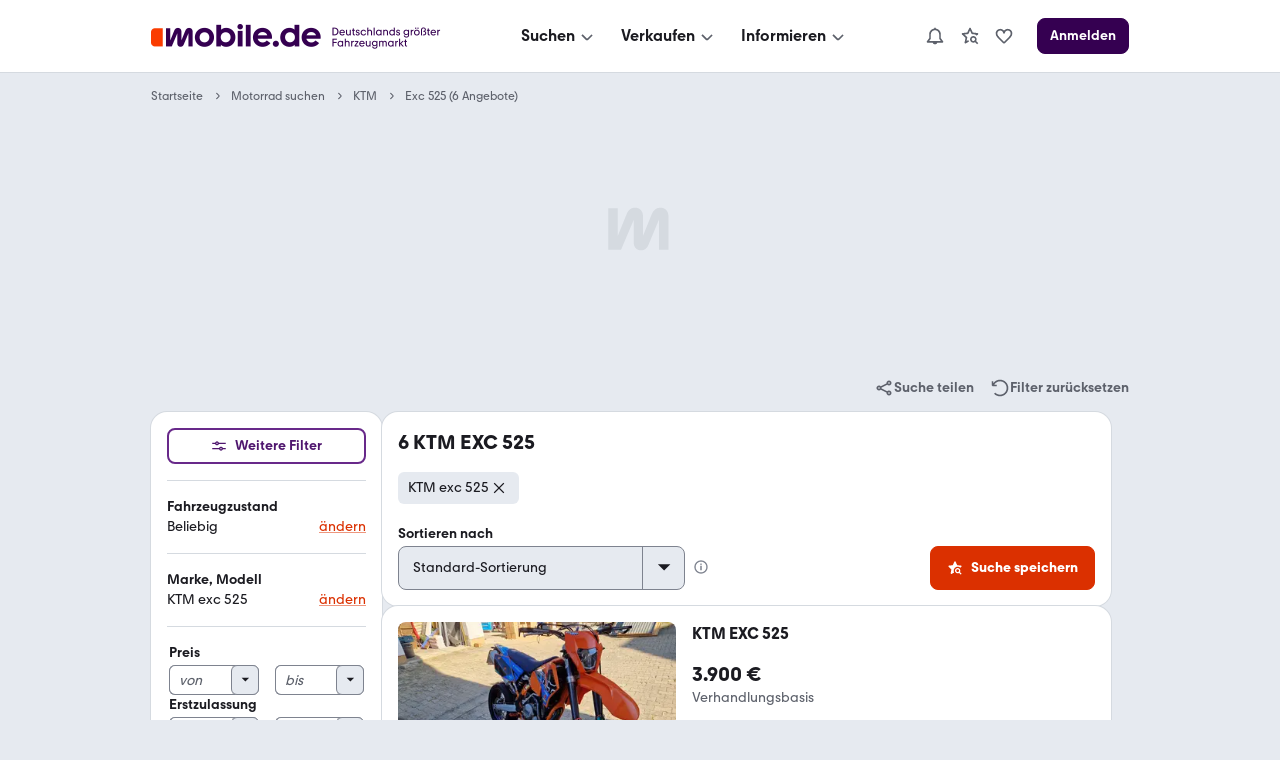

--- FILE ---
content_type: text/css; charset=UTF-8
request_url: https://static.classistatic.de/consumer-webapp/static/5989.de646f44e1f8166149ad.css
body_size: 4339
content:
.ylSUm.ylSUm{align-items:center;border:1px solid #0000;cursor:pointer;display:flex;padding:var(--space-M);position:relative;width:100%}.ylSUm.ylSUm:focus{border:1px solid var(--color-focus-border);border-radius:4px;box-shadow:var(--UIEffects-FocusGlow)}.bKlgk{display:flex;gap:var(--space-XS)}.boL0A{color:var(--color-content-silent);margin:0;padding:0}.boL0A:before{content:"("}.boL0A:after{content:")"}.ylSUm+.ylSUm:after{border-top:1px solid var(--color-background-contrast);content:"";left:0;margin:0 var(--space-M);position:absolute;top:0;transition:opacity 50ms ease-in-out;width:calc(100% - var(--space-M)*2)}.qgYqu{align-items:center;aspect-ratio:1;background:var(--color-action);border-radius:18px;color:var(--color-on-action);display:flex;font-size:12px;font-weight:600;line-height:20px;margin-left:auto;min-width:20px;padding:0 6px}.x2vSJ{font-weight:var(--text-weight-600)}@media (min-width:1008px){.ylSUm:hover{background:var(--color-background-secondary)}.ylSUm:hover+.ylSUm:after,.ylSUm:hover:after{border:1px solid #0000}}.F1QP1{background:var(--color-action);border-radius:var(--space-M);box-shadow:0 0 0 1.5px var(--color-background-primary);color:var(--color-on-action);font-size:var(--text-size-100);font-weight:var(--text-weight-600);height:16px;justify-content:center;line-height:16px;min-width:16px;padding:0 4px;pointer-events:none;position:absolute;right:15px;top:-3px;z-index:1}.F1QP1,.R2HuG.R2HuG{align-items:center;display:flex}.R2HuG.R2HuG{line-height:0;padding:7px;position:relative}.R2HuG:active{border-color:var(--ButtonSecondary-active-border-color)}.R2HuG:focus{border-radius:4px}.aD2ET,.xElFf{color:var(--color-content-secondary)}.xElFf{margin-left:2px}.R2HuG:focus .aD2ET,.R2HuG:focus .xElFf,.R2HuG:hover .aD2ET,.R2HuG:hover .xElFf{color:var(--color-content-secondary-hover)}.R2HuG:active .aD2ET,.R2HuG:active .xElFf{color:var(--color-content-secondary-active)}.hzoVo{display:flex;flex-direction:column;position:relative}.IdlrQ.IdlrQ{border:1px solid #0000;box-shadow:none;color:var(--color-content-lead);display:flex;font-size:var(--text-size-300);font-weight:var(--text-weight-500);height:36px;padding:7px}.IdlrQ.IdlrQ:hover{box-shadow:none;color:var(--color-content-lead-hover)}.IdlrQ.IdlrQ:active{color:var(--color-content-lead-active)}.IdlrQ.IdlrQ:hover path{border:1px solid #0000;color:var(--color-content-secondary-hover)}.IdlrQ.IdlrQ:active path{color:var(--color-content-secondary-active)}.Hv8RZ{align-self:center;animation:UTcn6 .2s ease-out forwards;box-sizing:border-box;display:none;flex-direction:column;margin-top:calc(var(--space-XXL) + var(--space-S));max-width:min(90vw,720px);position:absolute;width:-webkit-max-content;width:max-content;word-break:break-word;z-index:6100000}.Hv8RZ,.nej3o{border-radius:var(--radius-background)}.nej3o{background:var(--color-background-primary);box-shadow:var(--shadow-level-2);overflow:hidden}.hvCOz{right:16px;top:-2px}.mdVlo{display:flex;margin-left:var(--space-XXS)}.AZ28Y{border-left:1px solid var(--color-content-secondary);margin-left:var(--space-S);padding-left:var(--space-S)}.taZKa{display:flex}.y8s6Y{list-style:none}.I8cQa{transform:rotate(-180deg)}.b6G7z{color:var(--color-content-lead);font-size:16px;font-weight:500;line-height:20px;margin-right:var(--space-XXS);position:relative}.oflyG{align-self:center;border-bottom:var(--space-S)solid var(--color-background-primary);border-left:var(--space-S)solid #0000;border-right:var(--space-S)solid #0000;height:0;margin-top:calc(var(--space-S)*-1);position:absolute;width:0}.nej3o :active{border-color:var(--ButtonSecondary-active-border-color)}.nej3o :focus{border:1px solid var(--color-focus-border);border-radius:4px;box-shadow:var(--UIEffects-FocusGlow)}.zMyQR{align-items:center;display:flex}@keyframes UTcn6{0%{opacity:0;transform:translateY(calc(var(--space-M)*-1))}to{opacity:1;transform:translateY(0)}}@media (min-width:756px){.Has06{height:unset}}.u1qdh{padding:var(--space-S)var(--space-M)}.MPuZp,.u1qdh{box-sizing:border-box}.MPuZp{align-items:center;border-bottom:1px solid var(--color-background-contrast);display:flex;gap:var(--space-S);line-height:calc(var(--space-M) + 2px);padding:var(--space-M)0}.JuKqB{color:var(--color-content-silent)}.JuKqB:before{content:"("}.JuKqB:after{content:")"}.rKMJa{margin-bottom:var(--space-S);margin-top:var(--space-M)}.pT6nY{border-top:1px solid var(--color-background-contrast);margin:0 var(--space-M)var(--space-M)var(--space-M);padding-top:var(--space-S)}@media (max-width:755px){.pA_ht{display:none}.pT6nY{border-top:unset;margin:unset;padding-top:unset}}.xmm2q{box-sizing:border-box;min-width:180px;padding-top:9px}.A6Eqv{align-items:center;display:flex;flex-direction:column;justify-content:center;padding:var(--space-L);text-align:center}.Hv54U{fill:var(--color-icon-level-2-accent)}.NJ183{fill:var(--color-icon-level-2-outline)}.qs97m{height:96px;width:96px}.kcins{max-width:480px}.CqFb5{padding-bottom:6px}.vyKFk{display:flex;flex-wrap:wrap;padding:var(--space-M)}.vyKFk~.vyKFk:before{border-bottom:1px solid var(--color-background-contrast);bottom:var(--space-M);content:"";display:block;flex:0 0 100%;position:relative;width:100%}.vyKFk:hover+.vyKFk:before,.vyKFk:hover:before{border-color:#0000}.vyKFk,.vyKFk:active,.vyKFk:focus,.vyKFk:hover{color:inherit;text-decoration:none}.vyKFk:hover{background:var(--color-background-highlight)}.tU9xd{border-radius:var(--radius-background);height:60px;margin-right:12px;overflow:hidden;position:relative;width:60px}.tU9xd .gicon-missingimage-xxxl{background-color:var(--color-content-secondary);background-size:contain;display:block;height:60px;-webkit-mask-image:url(data:image/svg+xml;charset=US-ASCII,%3Csvg%20xmlns%3D%22http%3A%2F%2Fwww.w3.org%2F2000%2Fsvg%22%20xmlns%3Axlink%3D%22http%3A%2F%2Fwww.w3.org%2F1999%2Fxlink%22%20width%3D%2264%22%20height%3D%2264%22%3E%3Csymbol%20id%3D%22a%22%20viewBox%3D%22-32%20-32%2064%2064%22%3E%3Cpath%20d%3D%22M-522-56l-14-14-12%2012-20-20v-6h48v28h-2z%22%20transform%3D%22translate%28544%2064%29%22%2F%3E%3Cpath%20d%3D%22M-518-40c1.082%200%202-.914%202-2v-44c0-1.086-.918-2-2-2h-52c-1.086%200-2%20.914-2%202v44c0%201.086.914%202%202%202h52zm0%204h-52c-3.301%200-6-2.699-6-6v-44c0-3.301%202.699-6%206-6h52c3.297%200%206%202.699%206%206v44c0%203.301-2.703%206-6%206z%22%20transform%3D%22translate%28544%2064%29%22%2F%3E%3Cpath%20d%3D%22M32-32h-64v64h64z%22%20fill%3D%22none%22%2F%3E%3C%2Fsymbol%3E%3Cuse%20xlink%3Ahref%3D%22%23a%22%20width%3D%2264%22%20height%3D%2264%22%20x%3D%22-32%22%20y%3D%22-32%22%20transform%3D%22matrix%281%200%200%20-1%2032%2032%29%22%20overflow%3D%22visible%22%20opacity%3D%22.15%22%2F%3E%3C%2Fsvg%3E);mask-image:url(data:image/svg+xml;charset=US-ASCII,%3Csvg%20xmlns%3D%22http%3A%2F%2Fwww.w3.org%2F2000%2Fsvg%22%20xmlns%3Axlink%3D%22http%3A%2F%2Fwww.w3.org%2F1999%2Fxlink%22%20width%3D%2264%22%20height%3D%2264%22%3E%3Csymbol%20id%3D%22a%22%20viewBox%3D%22-32%20-32%2064%2064%22%3E%3Cpath%20d%3D%22M-522-56l-14-14-12%2012-20-20v-6h48v28h-2z%22%20transform%3D%22translate%28544%2064%29%22%2F%3E%3Cpath%20d%3D%22M-518-40c1.082%200%202-.914%202-2v-44c0-1.086-.918-2-2-2h-52c-1.086%200-2%20.914-2%202v44c0%201.086.914%202%202%202h52zm0%204h-52c-3.301%200-6-2.699-6-6v-44c0-3.301%202.699-6%206-6h52c3.297%200%206%202.699%206%206v44c0%203.301-2.703%206-6%206z%22%20transform%3D%22translate%28544%2064%29%22%2F%3E%3Cpath%20d%3D%22M32-32h-64v64h64z%22%20fill%3D%22none%22%2F%3E%3C%2Fsymbol%3E%3Cuse%20xlink%3Ahref%3D%22%23a%22%20width%3D%2264%22%20height%3D%2264%22%20x%3D%22-32%22%20y%3D%22-32%22%20transform%3D%22matrix%281%200%200%20-1%2032%2032%29%22%20overflow%3D%22visible%22%20opacity%3D%22.15%22%2F%3E%3C%2Fsvg%3E);-webkit-mask-size:contain;mask-size:contain;width:60px}.QI2UF{flex:1}.F4OYr{border-radius:var(--radius-background);object-fit:cover;overflow:hidden;position:absolute}.F4W9S{height:60px;width:60px}.r3w4s{height:48px;width:48px}.VUcVH{height:42px;width:42px}.MhwH0,.cI3wk,.jtdWM{right:0;top:0}.on92b{right:12px;top:12px}.n4bcx{right:8px;top:10px}.WEpxO{right:18px;top:18px}.bbRLg{align-items:center;background:var(--color-background-secondary);border-radius:var(--radius-background);display:flex;height:60px;justify-content:center;width:60px}.f6GMa{color:var(--color-content-silent);font-size:var(--text-size-100);font-weight:400;padding:0 var(--space-M);text-transform:capitalize}.V6ndV>div{margin-top:var(--space-S)}.BKcg_{padding:var(--space-S)var(--space-M)}.pSM6q{cursor:pointer;display:flex}.pSM6q+.pSM6q{margin-top:var(--space-M)}.tyzOT{flex-grow:1;padding-left:12px}.noG3c,.qOr_L,.rSwNK,.zXZKv{background-color:var(--placeholder-color);border-radius:var(--radius-background);display:block;height:14px;margin-bottom:8px;overflow:hidden;position:relative;width:100%}.rSwNK{height:60px;width:60px}.qOr_L{width:50%}.zXZKv{height:12px;width:40%}.MsjOf{max-height:400px;overflow-y:auto;width:360px}@media (min-width:576px) and (max-width:1007px){.k6c0u{max-height:270px}}.dmhtY{align-items:center;display:flex;gap:2px}.pdCP2{display:none}.CzzdM{margin-left:16px}@media (min-width:756px) and (max-width:1007px){.pdCP2{align-items:center;display:flex;gap:2px}.dmhtY{display:none}}.J72S8{line-height:0;width:-webkit-fit-content;width:fit-content}.whROq{background-size:cover;height:25px;width:170px}.J72S8:focus{border-radius:4px}.J72S8:focus-visible{border-radius:4px}:root[lang=de][data-theme=dark] .whROq{background-image:url(https://static.classistatic.de/static/graphics/logo/logo-dark-de-2x-v1.webp)}:root[lang=en][data-theme=dark] .whROq{background-image:url(https://static.classistatic.de/static/graphics/logo/logo-dark-en-2x-v1.webp)}:root[lang=es][data-theme=dark] .whROq{background-image:url(https://static.classistatic.de/static/graphics/logo/logo-dark-es-2x-v1.webp?v=2.0)}:root[lang=fr][data-theme=dark] .whROq{background-image:url(https://static.classistatic.de/static/graphics/logo/logo-dark-fr-2x-v1.webp?v=2.0)}:root[lang=nl][data-theme=dark] .whROq{background-image:url(https://static.classistatic.de/static/graphics/logo/logo-dark-nl-2x-v1.webp?v=2.0)}:root[lang=pl][data-theme=dark] .whROq{background-image:url(https://static.classistatic.de/static/graphics/logo/logo-dark-pl-2x-v1.webp?v=3.0)}:root[lang=ro][data-theme=dark] .whROq{background-image:url(https://static.classistatic.de/static/graphics/logo/logo-dark-ro-2x-v1.webp?v=2.0)}:root[lang=ru][data-theme=dark] .whROq{background-image:url(https://static.classistatic.de/static/graphics/logo/logo-dark-ru-2x-v1.webp?v=2.0)}:root[lang=cs][data-theme=dark] .whROq{background-image:url(https://static.classistatic.de/static/graphics/logo/logo-dark-cz-2x-v1.webp?v=2.0)}:root[lang=tr][data-theme=dark] .whROq{background-image:url(https://static.classistatic.de/static/graphics/logo/logo-dark-tr-2x-v1.webp?v=2.0)}:root[lang=de][data-theme=light] .whROq{background-image:url(https://static.classistatic.de/static/graphics/logo/logo-light-de-2x-v1.webp)}:root[lang=en][data-theme=light] .whROq{background-image:url(https://static.classistatic.de/static/graphics/logo/logo-light-en-2x-v1.webp)}:root[lang=es][data-theme=light] .whROq{background-image:url(https://static.classistatic.de/static/graphics/logo/logo-light-es-2x-v1.webp?v=2.0)}:root[lang=fr][data-theme=light] .whROq{background-image:url(https://static.classistatic.de/static/graphics/logo/logo-light-fr-2x-v1.webp?v=2.0)}:root[lang=nl][data-theme=light] .whROq{background-image:url(https://static.classistatic.de/static/graphics/logo/logo-light-nl-2x-v1.webp?v=2.0)}:root[lang=pl][data-theme=light] .whROq{background-image:url(https://static.classistatic.de/static/graphics/logo/logo-light-pl-2x-v1.webp?v=3.0)}:root[lang=ro][data-theme=light] .whROq{background-image:url(https://static.classistatic.de/static/graphics/logo/logo-light-ro-2x-v1.webp?v=2.0)}:root[lang=ru][data-theme=light] .whROq{background-image:url(https://static.classistatic.de/static/graphics/logo/logo-light-ru-2x-v1.webp?v=2.0)}:root[lang=cs][data-theme=light] .whROq{background-image:url(https://static.classistatic.de/static/graphics/logo/logo-light-cz-2x-v1.webp?v=2.0)}:root[lang=tr][data-theme=light] .whROq{background-image:url(https://static.classistatic.de/static/graphics/logo/logo-light-tr-2x-v1.webp?v=2.0)}@media (prefers-color-scheme:dark){:root[lang=de] .whROq{background-image:url(https://static.classistatic.de/static/graphics/logo/logo-dark-de-2x-v1.webp)}:root[lang=en] .whROq{background-image:url(https://static.classistatic.de/static/graphics/logo/logo-dark-en-2x-v1.webp)}:root[lang=es] .whROq{background-image:url(https://static.classistatic.de/static/graphics/logo/logo-dark-es-2x-v1.webp?v=2.0)}:root[lang=fr] .whROq{background-image:url(https://static.classistatic.de/static/graphics/logo/logo-dark-fr-2x-v1.webp?v=2.0)}:root[lang=nl] .whROq{background-image:url(https://static.classistatic.de/static/graphics/logo/logo-dark-nl-2x-v1.webp?v=2.0)}:root[lang=pl] .whROq{background-image:url(https://static.classistatic.de/static/graphics/logo/logo-dark-pl-2x-v1.webp?v=3.0)}:root[lang=ro] .whROq{background-image:url(https://static.classistatic.de/static/graphics/logo/logo-dark-ro-2x-v1.webp?v=2.0)}:root[lang=ru] .whROq{background-image:url(https://static.classistatic.de/static/graphics/logo/logo-dark-ru-2x-v1.webp?v=2.0)}:root[lang=cs] .whROq{background-image:url(https://static.classistatic.de/static/graphics/logo/logo-dark-cz-2x-v1.webp?v=2.0)}:root[lang=tr] .whROq{background-image:url(https://static.classistatic.de/static/graphics/logo/logo-dark-tr-2x-v1.webp?v=2.0)}}@media (prefers-color-scheme:light){:root[lang=de] .whROq{background-image:url(https://static.classistatic.de/static/graphics/logo/logo-light-de-2x-v1.webp)}:root[lang=en] .whROq{background-image:url(https://static.classistatic.de/static/graphics/logo/logo-light-en-2x-v1.webp)}:root[lang=es] .whROq{background-image:url(https://static.classistatic.de/static/graphics/logo/logo-light-es-2x-v1.webp?v=2.0)}:root[lang=fr] .whROq{background-image:url(https://static.classistatic.de/static/graphics/logo/logo-light-fr-2x-v1.webp?v=2.0)}:root[lang=nl] .whROq{background-image:url(https://static.classistatic.de/static/graphics/logo/logo-light-nl-2x-v1.webp?v=2.0)}:root[lang=pl] .whROq{background-image:url(https://static.classistatic.de/static/graphics/logo/logo-light-pl-2x-v1.webp?v=3.0)}:root[lang=ro] .whROq{background-image:url(https://static.classistatic.de/static/graphics/logo/logo-light-ro-2x-v1.webp?v=2.0)}:root[lang=ru] .whROq{background-image:url(https://static.classistatic.de/static/graphics/logo/logo-light-ru-2x-v1.webp?v=2.0)}:root[lang=cs] .whROq{background-image:url(https://static.classistatic.de/static/graphics/logo/logo-light-cz-2x-v1.webp?v=2.0)}:root[lang=tr] .whROq{background-image:url(https://static.classistatic.de/static/graphics/logo/logo-light-tr-2x-v1.webp?v=2.0)}}@media (min-width:395px){.whROq{width:300px}}.zX4oZ{align-items:center;background:0 0;border:none;box-sizing:border-box;color:var(--color-content-lead);cursor:pointer;display:flex;font-size:var(--text-size-300);font-weight:var(--text-weight-500);justify-content:space-between;line-height:72px;outline:none;padding:0 var(--space-M);width:100%}.zX4oZ:focus{border:1px solid var(--color-focus-border);border-radius:4px;box-shadow:var(--UIEffects-FocusGlow);outline:0}.DkDYL{align-items:center;background-color:var(--color-background-primary);display:flex;gap:var(--space-XXS);height:72px;justify-content:center;position:relative;width:100%;z-index:3}.ui4sj{display:none}@media (min-width:576px) and (max-width:755px){.ui4sj{display:block}}.cVkyP{display:block;width:100%}.oiH5g{align-items:center;display:flex;justify-content:space-between;margin-left:var(--space-XL);margin-right:var(--space-M);padding:var(--space-M)0}.g9e0D{display:flex;flex:auto}.vP_Dz{font-weight:var(--text-weight-600)}.g2Unq{color:var(--color-content-silent);height:20px;margin-left:auto}.cVkyP+.cVkyP .oiH5g{border-top:1px solid var(--color-background-contrast)}.nVDkr{font-size:var(--text-size-200);text-indent:16px}.cVkyP:focus{border:1px solid var(--color-focus-border);border-radius:4px;box-shadow:var(--UIEffects-FocusGlow)}.cVkyP:focus-visible{border:1px solid var(--color-focus-border);border-radius:4px;box-shadow:var(--UIEffects-FocusGlow)}.ctihD{border:1px solid #0000;border-left:1px solid var(--color-background-contrast);border-right:1px solid var(--color-background-contrast);cursor:pointer;position:relative;transition:background-color .15s}.ctihD:not(.g8dfA):hover{background-color:var(--color-background-highlight)}.ZQBpR.ZQBpR{align-items:center;display:flex;padding:0 var(--space-M)}.ctihD.nwyNw .ZQBpR .uT2hj,.ctihD:not(.nwyNw) .ZQBpR{color:var(--color-content-lead);font-size:var(--text-size-300);font-weight:var(--text-weight-500);height:60px;line-height:var(--text-height-100)}.ctihD.nwyNw{border:none}.ctihD.nwyNw .JwS5L,.ctihD.nwyNw:hover{background-color:#0000}.ctihD.nwyNw .JwS5L{box-shadow:none;position:-webkit-sticky;position:sticky}.ctihD.nwyNw svg{pointer-events:none}.ctihD+.ctihD{border-left:none}.ctihD.nwyNw .ZQBpR,.uT2hj{align-items:center;display:flex;flex-grow:1;justify-content:space-between}.uT2hj{border-top:1px solid var(--color-background-contrast)}.MLxoh{border:none}.ctihD.nwyNw.g8dfA .ZQBpR .uT2hj{border-bottom:none}.ctihD.nwyNw:last-child .ZQBpR .uT2hj{border:none}.tKrbz:hover{background-color:var(--color-background-primary)}.JwS5L{box-shadow:0 0 4px 3px #00000026;z-index:var(--z-index-header-menu-dropdown)}.JwS5L,.w61Z5{background-color:var(--color-background-primary);position:absolute}.w61Z5{bottom:0;height:10px;left:0;right:0;z-index:var(--z-index-header-menu-dropdown-gap)}.ctihD:focus{border:1px solid var(--color-focus-border);border-radius:4px;box-shadow:var(--UIEffects-FocusGlow);outline:0}.ctihD:focus-visible{border:1px solid var(--color-focus-border);border-radius:4px;box-shadow:var(--UIEffects-FocusGlow);outline:0}.Nbhwh{-webkit-overflow-scrolling:touch;animation:YidDd .2s ease-out;background-color:var(--color-background-primary);bottom:0;overflow-x:hidden;overflow-y:auto;padding-bottom:calc(var(--space-M) + var(--ButtonMedium-height) + var(--space-S));position:fixed;right:-260px;top:0;width:260px;word-break:break-word;z-index:6000400}.SESJg{color:var(--color-content-secondary);font-size:var(--text-size-200);font-weight:var(--text-weight-400)}.Nbhwh.Cjo5T{box-shadow:var(--shadow-level-3);right:0}.NMPcY{word-break:break-word}.HV0Qd{color:var(--color-content-secondary);font-size:var(--text-size-100);margin-top:var(--space-S);padding:0 var(--space-XL)}.hjNBT{background-color:var(--color-overlay);bottom:0;display:none;left:0;position:fixed;right:0;top:0;z-index:6000300}.hjNBT.Cjo5T{display:block}.KVKfa{align-items:center;display:flex}.vGPHj{margin-right:var(--space-S)}.ZGbjq.ZGbjq.ZGbjq{border:none}.NU0Np{background-color:var(--color-background-primary);bottom:0;padding:var(--space-M);padding-top:0;position:fixed;right:-260px;transition:right .2s ease-out;width:260px;z-index:11}.NU0Np.Cjo5T{right:0}.WHUys{margin-bottom:63px}.AtULT{font-size:var(--text-size-200)}@keyframes YidDd{0%{right:-260px}to{right:0}}.Kc17m{color:var(--color-content-secondary);padding:0}.u3o0X{display:flex;flex-direction:column}.QOteX{margin-left:var(--space-M)}.twi54{word-break:break-word}.aM4k_{color:var(--color-content-secondary);font-size:var(--text-size-100);margin-top:var(--space-S);padding:0 var(--space-XL)0 var(--space-M)}.WqXbY{background:0 0;border:none;box-sizing:initial;cursor:pointer;padding:8px;text-align:inherit;width:-webkit-fit-content;width:fit-content}.WqXbY.aE3S8{background-color:var(--color-background-highlight);outline:1px solid var(--color-background-contrast)}.WqXbY:focus{border:1px solid var(--color-focus-border);border-radius:4px;box-shadow:var(--UIEffects-FocusGlow);outline:0}.ayMjZ{color:var(--color-content-secondary);padding:0 var(--space-S)}.cqbyf{align-items:center;display:flex}.uKHQb.uKHQb{border:1px solid #0000;display:block;padding:var(--space-S);position:relative}@media (min-width:1008px){.uKHQb.uKHQb:hover{color:var(--color-content-secondary-hover);text-decoration:underline}.uKHQb.uKHQb:active{color:var(--color-content-secondary-active);text-decoration:underline}}.ynMGt{color:var(--color-content-secondary);display:flex;flex-direction:column;text-decoration:none}.ynMGt:hover .sDWIV{color:var(--color-content-secondary-hover);text-decoration:underline}.a1nEf{color:var(--color-content-secondary)}.LClQP{border-radius:var(--radius-image);width:160px}.sDWIV{border:1px solid #0000;color:var(--color-content-secondary);margin-left:calc(var(--space-S)*-1);margin-top:4px;padding:var(--space-S);text-decoration:none;width:-webkit-fit-content;width:fit-content}.sDWIV:focus-visible{outline:var(--Focus-outline);outline-offset:var(--Focus-outline-gap)}.ynMGt:focus{border:none;box-shadow:none}.A2BTJ{display:flex;gap:var(--space-M);justify-content:space-between;padding:var(--space-M)}.cuarr{gap:3px}.ePmsJ{background-color:var(--color-background-primary);z-index:var(--z-index-level-2);-webkit-tap-highlight-color:transparent;box-shadow:var(--shadow-level-1);position:relative}.dWKL5,.q2OrQ{align-items:center;display:flex;height:72px;justify-content:space-between;margin:0 auto;max-width:1014px}.VwijT,.aYWlF{display:none}.v9UbA{display:flex;flex-direction:column;gap:var(--space-M)}.rP2_V{padding:var(--space-M);width:302px}.Bnyb0{padding-left:var(--space-L)}.B0JFo{margin-right:var(--space-S);width:172px}.bm_dP{font-size:var(--text-size-200)}.bWHAF{color:var(--color-content-silent);height:20px;margin-left:auto}@media (min-width:756px) and (max-width:1007px){.PKAcQ{flex:1}.aYWlF{margin-right:3px}}@media (min-width:756px){.q2OrQ{padding:0 18px}.VwijT,.aYWlF,.q2OrQ{display:flex}.dWKL5{display:none}}@media (min-width:1008px){.ePmsJ{-webkit-tap-highlight-color:unset;min-width:1014px}}@media (max-width:755px){.ePmsJ{display:flex;justify-content:space-between}.dWKL5,.q2OrQ{margin:0 var(--space-M)}.PKAcQ{flex:1}}.YPtNs{align-items:center;background-color:var(--color-background-primary);box-shadow:0 1px 1.5px #00000080,inset 0 -2px 0 var(--color-background-highlight);display:flex;flex-direction:row;height:72px;justify-content:center}.lAfPu{display:inherit}.tLGrA{align-items:center;color:var(--color-content-lead);display:flex;flex:1;flex-direction:row;justify-content:space-between;max-width:1014px;padding:0 var(--space-M)}.jZLRr{color:var(--color-content-secondary);font-size:var(--text-size-100);font-weight:var(--text-weight-400);line-height:14px;-webkit-user-select:none;user-select:none;width:113px}.zew7N:focus,.zew7N:hover{text-decoration:none}.bwy12,.d7GBL{align-items:center;display:flex;justify-content:center}.d7GBL{margin:0 var(--space-S)}.gIluB{align-items:center;display:none;flex-direction:row}.G5AYY{color:var(--color-content-lead);font-size:var(--text-size-200);font-weight:var(--text-weight-700)}.v7aX7{color:var(--color-content-silent);margin:0 var(--space-XS)0 var(--space-M)}.O4TnH{color:var(--color-content-lead);font-size:var(--text-size-200);font-weight:var(--text-weight-400)}@media (min-width:756px){.gIluB{display:flex}}
/*# sourceMappingURL=5989.de646f44e1f8166149ad.css.map*/

--- FILE ---
content_type: text/css; charset=UTF-8
request_url: https://static.classistatic.de/consumer-webapp/static/6539.5e1a4ead19103c6c473a.css
body_size: 220
content:
.FGZeN{display:inline}.o33Aq{display:inline-block}.buC8s{display:block}.YbfLb{display:flex}.GJ_ou{display:contents}.zRvpd{align-items:center;display:flex;width:auto}.NDlcw{color:var(--color-background-contrast);margin-right:var(--space-XXS)}.FTtCl path:not(:first-child),.RPxvO path{fill:var(--color-rating)}.CaPWA{display:flex}.Admhw{margin-right:var(--space-XS);min-width:22px}.WCZAx{min-width:25px}.CyvAm{margin-left:var(--space-XS)}.qHfAA{clip:rect(0,0,0,0);border:0;height:1px;margin:-1px;overflow:hidden;padding:0;position:absolute;white-space:nowrap;width:1px}
/*# sourceMappingURL=6539.5e1a4ead19103c6c473a.css.map*/

--- FILE ---
content_type: text/css; charset=UTF-8
request_url: https://static.classistatic.de/consumer-webapp/static/2834.7c3a55c8f01286349468.css
body_size: 1699
content:
.dlJ4C{align-items:center;cursor:pointer;display:flex}.VxkOU{-webkit-appearance:none;appearance:none;height:0;width:0}.Bdgjh,.EmNmu{margin-right:var(--space-XS)}.Bdgjh{background-color:var(--FormCheck-background);border:1px solid var(--FormCheck-border);border-radius:var(--radius-form-small);display:grid;flex-shrink:0;height:20px;place-items:center;transition:all 50ms ease-out;width:20px}.Bdgjh svg{opacity:0;position:relative}.VxkOU:checked+.Bdgjh,.VxkOU:indeterminate+.Bdgjh{background-color:var(--FormCheckActive-background);border-color:var(--FormCheckActive-border)}.VxkOU:checked+.Bdgjh .qO6PZ,.VxkOU:indeterminate+.Bdgjh .D9SST{opacity:1}.VxkOU:checked+.Bdgjh svg{top:1px}.EoN6P .Bdgjh{background-color:var(--FormCheckError-background);border-color:var(--FormCheckError-border)}.EoN6P .VxkOU:checked+.Bdgjh{background-color:var(--FormCheckActiveError-background);border-color:var(--FormCheckActiveError-border)}.dlJ4C:hover .Bdgjh{border-color:var(--FormCheck-hover-border);box-shadow:var(--UIEffects-HoverShadow)}.dlJ4C:hover .VxkOU:checked+.Bdgjh{background-color:var(--FormCheckActive-hover-background);border-color:var(--FormCheckActive-border)}.EoN6P:hover .Bdgjh,.EoN6P:hover .VxkOU:checked+.Bdgjh{border-color:var(--FormCheckActiveError-hover-border)}.EoN6P:hover .VxkOU:checked+.Bdgjh{background-color:var(--FormCheckActiveError-hover-background)}.dlJ4C.dlJ4C .VxkOU:focus-visible+.Bdgjh{outline:var(--Focus-outline);outline-offset:var(--Focus-outline-gap)}.dlJ4C.dlJ4C .VxkOU:focus-visible{outline:none}.Sj5Yq{opacity:.5;pointer-events:none}.Sj5Yq .Bdgjh{background-color:var(--FormCheckDisabled-background);border-color:var(--FormCheckDisabled-border)}.Sj5Yq .VxkOU:checked+.Bdgjh{background-color:var(--FormCheckActiveDisabled-background);border-color:var(--FormCheckActiveDisabled-border)}.dlJ4C.tic18{font-size:var(--text-size-300)}.l_SHC{container-type:inline-size}.bIOQT{background:0 0;border:none;color:var(--color-content-action);cursor:pointer;font-size:var(--text-size-200);font-weight:var(--text-weight-500);line-height:var(--text-height-100);margin:var(--space-M)0 0;padding:0}.bIOQT:focus,.bIOQT:hover{color:var(--color-content-action-hover)}.xLR9F:after{content:attr(data-count-base);display:inline-block}.zJfIq>li{display:list-item}.VIeUM>li:nth-child(n+4){display:none}.VIeUM.IcMyy>li:nth-child(n+4){display:list-item}.RPj9U>li:nth-child(n+7){display:none}.RPj9U.IcMyy>li:nth-child(n+7){display:list-item}.PPueQ>li:nth-child(n+11){display:none}.PPueQ.IcMyy>li:nth-child(n+11){display:list-item}.yWAnX{display:none}@container (width>=432px){.Iof0b.Iof0b>li,.WV1Q2.WV1Q2>li,.sypOI.sypOI>li,.vdIp4.vdIp4>li{display:list-item}.vdIp4>li:nth-child(n+4){display:none}.vdIp4.IcMyy>li:nth-child(n+4){display:list-item}.Iof0b>li:nth-child(n+7){display:none}.Iof0b.IcMyy>li:nth-child(n+7){display:list-item}.sypOI>li:nth-child(n+11){display:none}.sypOI.IcMyy>li:nth-child(n+11){display:list-item}.R4yVT{display:none}.xLR9F:after{content:attr(data-count-sm);display:inline-block}}@container (width>=576px){.Bj2jN.Bj2jN>li,.JOWnq.JOWnq>li,.NqwW9.NqwW9>li,.yMcM0.yMcM0>li{display:list-item}.yMcM0>li:nth-child(n+4){display:none}.yMcM0.IcMyy>li:nth-child(n+4){display:list-item}.JOWnq>li:nth-child(n+7){display:none}.JOWnq.IcMyy>li:nth-child(n+7){display:list-item}.NqwW9>li:nth-child(n+11){display:none}.NqwW9.IcMyy>li:nth-child(n+11){display:list-item}.TYeW4{display:none}.xLR9F:after{content:attr(data-count-md);display:inline-block}}@container (width>=756px){.GezhP.GezhP>li,.H0MwQ.H0MwQ>li,.Qb0jm.Qb0jm>li,.XF55M.XF55M>li{display:list-item}.XF55M>li:nth-child(n+4){display:none}.XF55M.IcMyy>li:nth-child(n+4){display:list-item}.Qb0jm>li:nth-child(n+7){display:none}.Qb0jm.IcMyy>li:nth-child(n+7){display:list-item}.GezhP>li:nth-child(n+11){display:none}.GezhP.IcMyy>li:nth-child(n+11){display:list-item}.avYOB{display:none}.xLR9F:after{content:attr(data-count-lg);display:inline-block}}.z1fUI{width:100%}.fEn0Y{container-type:inline-size}.ibsbt{list-style-type:none;margin:0 0 calc(var(--space-S)*-1);max-width:100%;padding:0;width:100%}@media (any-pointer:coarse){.ibsbt{margin:0 0 calc(var(--space-M)*-1)}}.ibsbt>li{margin-bottom:var(--space-S)}@media (any-pointer:coarse){.ibsbt>li{margin-bottom:var(--space-M)}}.KKJBz{align-items:center;display:flex;flex-wrap:wrap}.KKJBz>li{margin-right:var(--space-M)}.GNjqu,.QDVFq,._lG7E,.bUycN{align-items:start;display:grid;gap:0 var(--space-M)}.GNjqu{grid-template-columns:1fr}.bUycN{grid-template-columns:repeat(2,1fr)}._lG7E{grid-template-columns:repeat(3,1fr)}.QDVFq{grid-template-columns:repeat(4,1fr)}.Ke27_,.OfjSD,.wmlOk{column-gap:var(--space-M);display:inline-block;margin-bottom:calc(var(--space-S)*-1);overflow:hidden}.Ke27_:after,.OfjSD:after,.wmlOk:after{content:"";display:inline-block;white-space:nowrap}.Ke27_{column-count:2}.OfjSD{column-count:3}.wmlOk{column-count:4}@container (width>=432px){.JvZxX{align-items:center;column-count:auto;gap:initial;column-gap:normal;display:flex;flex-wrap:wrap;overflow:initial}.JvZxX>li{margin-right:var(--space-M)}.BCQhn,.KUmyM,.q7jL6,.yTuDC{align-items:start;column-count:auto;display:grid;gap:0 var(--space-M);overflow:initial}.BCQhn{grid-template-columns:1fr}.yTuDC{grid-template-columns:repeat(2,1fr)}.q7jL6{grid-template-columns:repeat(3,1fr)}.KUmyM{grid-template-columns:repeat(4,1fr)}.Q7lNg,.lFvn6,.tLF7N{column-gap:var(--space-M);display:inline-block;margin-bottom:calc(var(--space-S)*-1);overflow:hidden}.Q7lNg:after,.lFvn6:after,.tLF7N:after{content:"";display:inline-block;white-space:nowrap}.tLF7N{column-count:2}.Q7lNg{column-count:3}.lFvn6{column-count:4}}@container (width>=576px){.Q0Z0d{align-items:center;column-count:auto;gap:initial;column-gap:normal;display:flex;flex-wrap:wrap;overflow:initial}.Q0Z0d>li{margin-right:var(--space-M)}.BwKWK,.Ef7Hh,.ZT_NP,.mLK9M{align-items:start;column-count:auto;display:grid;gap:0 var(--space-M);overflow:initial}.mLK9M{grid-template-columns:1fr}.Ef7Hh{grid-template-columns:repeat(2,1fr)}.ZT_NP{grid-template-columns:repeat(3,1fr)}.BwKWK{grid-template-columns:repeat(4,1fr)}.Rs0c3,.bIJHC,.rQ_yi{column-gap:var(--space-M);display:inline-block;margin-bottom:calc(var(--space-S)*-1);overflow:hidden}.Rs0c3:after,.bIJHC:after,.rQ_yi:after{content:"";display:inline-block;white-space:nowrap}.Rs0c3{column-count:2}.bIJHC{column-count:3}.rQ_yi{column-count:4}}@container (width>=756px){.T0FgG{align-items:center;column-count:auto;gap:initial;column-gap:normal;display:flex;flex-wrap:wrap;overflow:initial}.T0FgG>li{margin-right:var(--space-M)}.DY9Jb,.OoGw3,.Zc7TQ,.kYcOp{align-items:start;column-count:auto;display:grid;gap:0 var(--space-M);overflow:initial}.DY9Jb{grid-template-columns:1fr}.Zc7TQ{grid-template-columns:repeat(2,1fr)}.OoGw3{grid-template-columns:repeat(3,1fr)}.kYcOp{grid-template-columns:repeat(4,1fr)}.FdEqU,.JQ24f,.X4jt0{column-gap:var(--space-M);display:inline-block;margin-bottom:calc(var(--space-S)*-1);overflow:hidden}.FdEqU:after,.JQ24f:after,.X4jt0:after{content:"";display:inline-block;white-space:nowrap}.X4jt0{column-count:2}.JQ24f{column-count:3}.FdEqU{column-count:4}}.N_eBv,.N_eBv li{list-style-type:none;margin:0;padding:0}.reMwn{align-items:center;display:flex}.reMwn>li+li{margin-left:var(--space-M)}.YoXWZ>li{margin-bottom:var(--space-S)}.YoXWZ{align-items:start;display:grid;gap:0 var(--space-M);margin-bottom:calc(var(--space-S)*-1);width:100%}.rpw8y{grid-template-columns:1fr}.QQihj{grid-template-columns:repeat(2,1fr)}.e2gSD{grid-template-columns:repeat(3,1fr)}.DcW_a{grid-template-columns:repeat(4,1fr)}.eT9is>li{margin-bottom:var(--space-S)}.eT9is{column-gap:var(--space-M);display:inline-block;margin-bottom:calc(var(--space-S)*-1);overflow:hidden}.JqM0M{column-count:1}.Kwy18{column-count:2}.rdC71{column-count:3}.LIP2u{column-count:4}.EcVkJ{border:none;margin:0;padding:0}
/*# sourceMappingURL=2834.7c3a55c8f01286349468.css.map*/

--- FILE ---
content_type: text/css; charset=UTF-8
request_url: https://static.classistatic.de/consumer-webapp/static/5806.034d6463d5d536c5ce04.css
body_size: 630
content:
.BpOmf{color:var(--color-content-secondary);display:flex}.i8CJJ{margin-right:var(--space-XS);padding-top:2px}.Ob3Aq{list-style:none;margin:0;padding:0}.DUaZ4{background:var(--FormInput-background);border:1px solid var(--FormInput-border);color:var(--color-content-lead);width:100%}.DUaZ4::-webkit-search-cancel-button{display:none}.DUaZ4::placeholder{color:var(--color-content-secondary);font-style:italic;opacity:1}.yAWCU{background:var(--FormInputError-background);border:1px solid var(--FormInputError-border)}.DUaZ4:hover{border-color:var(--FormInput-hover-border);box-shadow:var(--UIEffects-HoverShadow)}.yAWCU:hover{background:var(--FormInputError-hover-background);border-color:var(--FormInputError-hover-border)}.DUaZ4:disabled,.owgSr{background:var(--FormInputDisabled-background);border:1px solid var(--FormInputDisabled-border);box-shadow:none}.DUaZ4:disabled,.dqHf7,.owgSr{color:var(--color-content-secondary)}.dqHf7{bottom:0;display:inline-block;pointer-events:none;position:absolute;right:0;z-index:1}.bEDeV+.dqHf7{line-height:var(--BaseInputSmall-height);padding:var(--BaseInputSmall-padding)}.UL3LO+.dqHf7{line-height:var(--BaseInputMedium-height);padding:var(--BaseInputMedium-padding)}.Y_lrw+.dqHf7{line-height:var(--BaseInputLarge-height);padding:var(--BaseInputLarge-padding)}.Ps6wP+.dqHf7{line-height:var(--BaseInputX-Large-height);padding:var(--BaseInputX-Large-padding)}.UL3LO.rhRlM,.Y_lrw.rhRlM{font-size:var(--text-size-300)}.ZvaLG .dqHf7{box-sizing:initial;line-height:100%;right:var(--space-XL);top:50%;transform:translateY(calc(-50% - 2px))}.GC2qI{position:relative}.Q3hB8 .DUaZ4{padding-left:var(--space-XL)}.ZvaLG .DUaZ4{padding-right:var(--space-XL)}.UcD50,.a6P_e{box-sizing:initial;color:var(--color-content-silent);fill:var(--color-content-silent);padding:var(--space-S);pointer-events:none;position:absolute;top:50%;z-index:1}.a6P_e{left:0}.UcD50,.a6P_e{transform:translateY(-50%)}.UcD50{right:0}.b_YP6{cursor:pointer;pointer-events:auto}.EvIr1{animation:PzAUY .33s infinite alternate}@keyframes PzAUY{0%{opacity:1}to{opacity:.7}}
/*# sourceMappingURL=5806.034d6463d5d536c5ce04.css.map*/

--- FILE ---
content_type: text/css; charset=UTF-8
request_url: https://static.classistatic.de/consumer-webapp/static/9090.5b8e280531cb55ad7c7d.css
body_size: 568
content:
.DcFUX{align-items:stretch;border-radius:var(--radius-form-small);box-sizing:border-box;color:inherit;cursor:pointer;display:inline-flex;gap:4px;height:32px;overflow:hidden;padding:6px 10px;transition:all .1s ease-in-out}.DcFUX:has(.jNlgs){padding-right:6px}.DcFUX button{border:none;color:inherit;padding:0}.DcFUX button,.fpmUs{background:0 0;cursor:pointer;margin:0}.fpmUs{border:1px solid #0000;gap:0}.fpmUs,.fpmUs .JSGBh{transition:all .2s ease-in-out}.fpmUs .JSGBh{opacity:0;width:0}.fpmUs.mD8Ps:has(.JSGBh){padding-right:6px}.fpmUs.mD8Ps .JSGBh{margin-left:4px;opacity:1;width:16px}.mD8Ps{background-color:var(--color-background-secondary);color:var(--color-content-lead)}.mD8Ps:hover:not(:has(.BUHxH)):not(:has(.xE_si)){background-color:var(--color-background-secondary-hover)}.mD8Ps:has(.BUHxH:hover:not(.xE_si)){background-color:var(--color-background-secondary-hover)}.mD8Ps .jNlgs:hover:before{background-color:var(--color-background-secondary-hover)}.iJ6_u{border:1px solid var(--color-background-contrast);color:var(--color-content-lead)}.iJ6_u:hover:not(:has(.BUHxH)):not(:has(.xE_si)){border-color:var(--color-background-contrast-hover)}.iJ6_u:hover:not(:has(.BUHxH)):not(:has(.xE_si)):before{background-color:var(--color-background-primary-hover)}.iJ6_u:has(.BUHxH:hover:not(.xE_si)){border-color:var(--color-background-contrast-hover)}.iJ6_u:has(.BUHxH:hover:not(.xE_si)):before{background-color:var(--color-background-primary-hover)}.iJ6_u .jNlgs:hover{border-color:var(--color-background-contrast-hover)}.iJ6_u .jNlgs:hover:before{background-color:var(--color-background-primary-hover)}.bM2ql{background-color:var(--color-action);color:var(--color-on-action);font-weight:500}.bM2ql:hover:not(:has(.BUHxH)):not(:has(.xE_si)){background-color:var(--ButtonPrimary-hover-background-color)}.bM2ql:has(.BUHxH:hover:not(.xE_si)){background-color:var(--ButtonPrimary-hover-background-color)}.bM2ql .jNlgs:hover:before{background-color:var(--ButtonPrimary-hover-background-color)}.bM2ql .BUHxH:hover{color:var(--color-on-action)}.BUHxH,.jNlgs{align-items:center;display:flex;flex-direction:row;justify-content:center}.BUHxH{gap:8px}.BUHxH img{width:20px}.BUHxH svg{width:16px}.jNlgs{border-radius:var(--radius-form-small);position:relative;width:20px}.jNlgs svg{z-index:1}.jNlgs:before{border-radius:50%;content:"";height:24px;position:absolute;transform:scale(.5);transition:transform .1s ease-in-out;width:24px}.jNlgs:hover:before{transform:scale(1)}.xE_si{cursor:default}
/*# sourceMappingURL=9090.5b8e280531cb55ad7c7d.css.map*/

--- FILE ---
content_type: text/css; charset=UTF-8
request_url: https://static.classistatic.de/consumer-webapp/static/8417.a3b629689b42f5a1ec32.css
body_size: 289
content:
.jzyNG{align-items:stretch;border-bottom:1px solid var(--color-background-contrast);display:flex;flex-direction:column;width:100%}.v6nZO{align-items:center;cursor:pointer;display:flex;flex-direction:row}.s_guc{flex:1}.X7GNm{color:var(--color-content-lead);padding:var(--space-S)0}.PGWP7{align-items:center;display:flex;flex-direction:column}.KJfgY{transition:transform .2s ease-out}.yrS12{transform:rotate(180deg)}.v6nZO:focus-visible{outline:var(--Focus-outline);outline-offset:var(--Focus-outline-gap)}.QDCcC{display:grid;grid-template-rows:0fr;overflow:hidden;transition:grid-template-rows .2s ease-out,margin .2s ease-out}.TkiBq{transition:none}.n9Pcv{grid-template-rows:1fr;margin:var(--space-S)0}.CqSVX{min-height:0}@keyframes fqjkN{0%{transform:rotate(0)}to{transform:rotate(180deg)}}
/*# sourceMappingURL=8417.a3b629689b42f5a1ec32.css.map*/

--- FILE ---
content_type: application/javascript; charset=UTF-8
request_url: https://static.classistatic.de/consumer-webapp/static/9143.20ebbb4f6c534d3b159c.js
body_size: 5125
content:
"use strict";(self.__LOADABLE_LOADED_CHUNKS__=self.__LOADABLE_LOADED_CHUNKS__||[]).push([[9143],{608:(e,t,n)=>{n.d(t,{qy:()=>f,oU:()=>S});n(18111),n(22489),n(61701),n(62953);var s=n(96540),o=n(46942),a=n.n(o),l=n(71987),i=n(55600),r=n(6442),c=n(80084);const u=function(e){if(e){if("string"==typeof e||"number"==typeof e)return String(e);if(Array.isArray(e))return e.map(function(e){return u(e)}).join("");if((0,s.isValidElement)(e)){const{children:t}=e.props;if(t)return u(t)}}};var g=n(74504);const d={ColorSelect__wrapper:"CDFkG","ColorSelect--inline__wrapper":"qXD1O",Option:"_xBWS","Option--inline":"h_lCW",CheckMark:"Zxrdr","CheckMark--small":"ckjVF","CheckMark--medium":"e6Gt6","CheckMark--large":"ytfNX","CheckMark--x-large":"fZS0P","CheckMark--xx-large":"Vm6zp","CheckMark--inline":"HRL84",ColorSelect__input:"hglbJ",ColorSelect__checkmark:"s8k66",ColorSelect__gradient:"rEkAa",ColorSelect__other:"FGrU6"},p=function(e,t){if(e)return"string"==typeof e&&e.startsWith("I18N.")?t.formatMessage({id:e}):u(e)},h=function(e){let{className:t,value:n,onChange:o,color:i,checked:u,dark:h,gradient:m,size:f,label:b,inlineLabel:S=!1,testId:O,name:C}=e;const v=(0,r.A)(),y=a()(d.Option,g.A.copy,{[d["Option--inline"]]:S}),N=a()(d.CheckMark,{[d["CheckMark--".concat(f)]]:f,[d["CheckMark--inline"]]:S});return n&&i?s.createElement("div",{className:a()(l.a["BaseInput-container"],t)},s.createElement("label",{title:p(b,v),className:y},s.createElement("div",{className:N,style:{backgroundColor:i}},s.createElement("input",{value:n,onChange:o,className:d.ColorSelect__input,type:"checkbox",checked:u,"data-testid":O&&n?"".concat(O,"-").concat(n,"-checkbox"):void 0,name:C}),m&&s.createElement("div",{className:d.ColorSelect__gradient}),"OTHER_INTERIOR_COLOR"===n&&s.createElement("div",{className:d.ColorSelect__other}),s.createElement(c.Jlk,{size:f,color:h?"white":"black",className:d.ColorSelect__checkmark})),b&&S&&s.createElement("span",null,b))):null};h.displayName="ColorSelectOption";const m=h,f=function(e){let{label:t,required:n,className:o,optionClassName:r,labelClassName:c,onChange:u,onMouseEnter:g,onMouseLeave:p,onRenderOption:h=function(e){return e},inlineLabels:f=!1,colors:b,values:O=[],size:C="medium",testId:v,name:y}=e;const N=function(e){if(u){const{checked:t,value:n}=e.target,s=t?O.concat(n):O.filter(function(e){return e!==n});u(s,{value:n,checked:t})}};return s.createElement("div",{className:l.a["BaseInput-container"],onMouseEnter:g,onMouseLeave:p},t&&s.createElement(i.l,{className:c,required:n},t),s.createElement("div",{className:a()(o,d.ColorSelect__wrapper,{[d["ColorSelect--inline__wrapper"]]:f})},b.map(function(e,t){const n=S(e),o=Object.assign(Object.assign({},n),{checked:n.value?O.includes(n.value):void 0,onChange:N,size:C,inlineLabel:f,className:r,key:t,testId:v,name:y});return h(s.createElement(m,Object.assign({},o)),o)})))},b={BEIGE:{color:"#dbb67f",label:"I18N.COMMON.beige"},BLACK:{color:"#333",dark:!0,label:"I18N.COMMON.black"},BLUE:{color:"#376edb",dark:!0,label:"I18N.COMMON.blue"},BROWN:{color:"#855e1b",dark:!0,label:"I18N.COMMON.brown"},GOLD:{color:"#f6d308",gradient:!0,label:"I18N.COMMON.gold"},GREEN:{color:"#7eba30",label:"I18N.COMMON.green"},GREY:{color:"#ababab",label:"I18N.COMMON.grey"},ORANGE:{color:"#ff7f23",label:"I18N.COMMON.orange"},OTHER_INTERIOR_COLOR:{color:"#000",label:"I18N.COMMON.other_colors"},PURPLE:{color:"#9361ff",dark:!0,label:"I18N.COMMON.purple"},RED:{color:"#ff4040",label:"I18N.COMMON.red"},SILVER:{color:"#f6f6f6",gradient:!0,label:"I18N.COMMON.silver"},WHITE:{color:"#fff",label:"I18N.COMMON.white"},YELLOW:{color:"#f5d300",label:"I18N.COMMON.yellow"}},S=function(e){const t="string"==typeof e,n=t?e:e.value,s=t?{}:e,o=n&&b[n]||{};return Object.assign(Object.assign({value:n},o),s)}},54126:(e,t,n)=>{n.d(t,{a:()=>b});n(18111),n(22489),n(61701),n(62953);var s=n(96540),o=n(46942),a=n.n(o),l=n(71987),i=n(4026),r=n(5442),c=n(55600),u=n(40094),g=n(10796),d=n(17133),p=n(56098),h=n(88243);const m={wrap:"K_TZ0","wrap--focus":"Zi0VC","wrap--disabled":"cOUM7",select:"A4SF9",dropdownIcon:"yjBt4","select--disabled":"_nIAe","select--error":"_xCdT",input:"KN56P","select--focus":"HO6fB","select--small":"QwlxY","select--medium":"vazXI","select--large":"Z84K9","select--x-large":"ICLFF",input__rawInput:"xXkKQ","input--small":"rdKfE","input--medium":"wM_tn","input--large":"YOglP","input--x-large":"xTkks"};var f=function(e,t){var n={};for(var s in e)Object.prototype.hasOwnProperty.call(e,s)&&t.indexOf(s)<0&&(n[s]=e[s]);if(null!=e&&"function"==typeof Object.getOwnPropertySymbols){var o=0;for(s=Object.getOwnPropertySymbols(e);o<s.length;o++)t.indexOf(s[o])<0&&Object.prototype.propertyIsEnumerable.call(e,s[o])&&(n[s[o]]=e[s[o]])}return n};const b=(0,i.Ww)(function(e){var{className:t,testId:n,disabled:o,error:i,errorId:b,errorMessage:S,formatValue:O=function(e){return e},helperText:C,showHelperIcon:v=!1,helperIcon:y,helperTextId:N,inputClassName:E,items:I=[],label:M,maxLength:k,name:w,onBlur:_,onChange:L,onFocus:x,pattern:B,placeholder:R,placeholderUnit:j,required:V,size:F="small",inputMode:P,type:q="text",value:A="",id:T,hasOptimizedFontSize:z=!1}=e,K=f(e,["className","testId","disabled","error","errorId","errorMessage","formatValue","helperText","showHelperIcon","helperIcon","helperTextId","inputClassName","items","label","maxLength","name","onBlur","onChange","onFocus","pattern","placeholder","placeholderUnit","required","size","inputMode","type","value","id","hasOptimizedFontSize"]);const[U,D]=(0,s.useState)(!1),[H,G]=(0,s.useState)(!1),W=(0,s.useId)(),X=a()(t,l.a["BaseInput-container"]),Z=a()(l.a["BaseInput-container"],m.wrap,{[m["wrap--focus"]]:U||H,[m["wrap--disabled"]]:o}),J=a()(E,m.input,{[m["input--".concat(F)]]:F}),Y=a()(E,m.select,{[m["select--".concat(F)]]:F,[m["select--error"]]:i&&!o,[m["select--disabled"]]:o,[m["select--focus"]]:H}),Q=n?n+"-input":void 0,$=n?n+"-select":void 0,{translate:ee}=(0,d.B)(),te=(0,p.YZ)(M)||R||ee("I18N.COMMON.Select_Value"),ne=!!C,se=N||W;return s.createElement("div",Object.assign({className:X},K),M&&s.createElement(c.l,{required:V,htmlFor:T},M),s.createElement("div",{className:Z},Boolean(w)&&s.createElement("input",{type:"hidden",name:w,value:A}),s.createElement(g.d2,{autoComplete:"off",inputClassName:m.input__rawInput,inputMode:P,className:J,hasOptimizedFontSize:z,disabled:Boolean(o),onFocus:function(e){D(!0),null==x||x(e)},onBlur:function(e){D(!1),null==_||_(e)},onChange:L,pattern:B,maxLength:k,"aria-label":T?void 0:te,"aria-describedby":ne?se:void 0,placeholder:R,placeholderUnit:j,size:F,type:q,error:i,value:A,formatValue:O,"data-testid":Q,id:T}),s.createElement("div",{className:Y},s.createElement("select",{"aria-label":te,onChange:L,value:A,disabled:o,onFocus:function(e){G(!0),null==x||x(e)},onBlur:function(e){G(!1),null==_||_(e)},"data-testid":$},I.filter(function(e){return void 0!==e.value}).map(function(e,t){return s.createElement("option",{key:t,value:e.value},e.label||O(String(e.value)))})),s.createElement(u.XJ,{className:m.dropdownIcon}))),ne&&s.createElement(r.E,{id:se,showIcon:v,icon:y,className:h.A.top_XS},C))})},58131:(e,t,n)=>{n.d(t,{s:()=>m});var s=n(96540),o=n(46942),a=n.n(o),l=n(54126),i=n(18910),r=n(55600),c=n(7205),u=n(88243);const g="A0pXp";var d=function(e,t){var n={};for(var s in e)Object.prototype.hasOwnProperty.call(e,s)&&t.indexOf(s)<0&&(n[s]=e[s]);if(null!=e&&"function"==typeof Object.getOwnPropertySymbols){var o=0;for(s=Object.getOwnPropertySymbols(e);o<s.length;o++)t.indexOf(s[o])<0&&Object.prototype.propertyIsEnumerable.call(e,s[o])&&(n[s[o]]=e[s[o]])}return n};const p=function(e){let{children:t,comboBoxesClassName:n,isSingleColumnLayout:o}=e;return o?n?s.createElement("div",{className:n},t):s.createElement(s.Fragment,null,t):s.createElement(i.A,{className:n},t)},h=function(e){return"select"===e.target.tagName.toLowerCase()?"select":"input"},m=function(e){var{min:t={},max:n={},className:o,labelClassName:i,comboBoxClassName:m,comboBoxesClassName:f,required:b=!1,label:S,items:O=[],size:C="small",disabled:v=!1,formatValue:y=function(e){return e},onChange:N=function(){},type:E="number",pattern:I,inputMode:M="decimal",maxLength:k,testId:w,isSingleColumnLayout:_,placeholderUnit:L}=e,x=d(e,["min","max","className","labelClassName","comboBoxClassName","comboBoxesClassName","required","label","items","size","disabled","formatValue","onChange","type","pattern","inputMode","maxLength","testId","isSingleColumnLayout","placeholderUnit"]);const B=w?"".concat(w,"-max"):void 0,R=w?"".concat(w,"-min"):void 0;return s.createElement("fieldset",Object.assign({className:a()(g,o),"data-testid":w},x),S&&s.createElement(r.l,{className:i,as:"legend",required:b},S),s.createElement(p,{comboBoxesClassName:f,isSingleColumnLayout:_},s.createElement(l.a,{className:a()(m,{[c.A.flex1]:!_}),name:t.name,disabled:v,formatValue:y,items:t.items||O,placeholder:t.placeholder,placeholderUnit:L,size:C,value:t.value,onChange:function(e){var s;const{value:o}=e.target;null===(s=t.onChange)||void 0===s||s.call(t,o);const a=h(e);N({min:o,max:n.value||"",target:a})},pattern:I,inputMode:M,type:E,maxLength:k,testId:R}),s.createElement(l.a,{className:a()(m,{[c.A.flex1]:!_,[u.A.left_M]:!_,[u.A.top_M]:_}),name:n.name,disabled:v,formatValue:y,items:n.items||O,placeholder:n.placeholder,placeholderUnit:L,size:C,required:b,value:n.value,onChange:function(e){var s;const{value:o}=e.target;null===(s=n.onChange)||void 0===s||s.call(n,o);const a=h(e);N({min:t.value||"",max:o,target:a})},pattern:I,inputMode:M,type:E,maxLength:k,testId:B})))};m.displayName="RangeSelect"},82706:(e,t,n)=>{n.d(t,{G:()=>O});n(33110);var s=n(11265),o=n.n(s),a=n(96540),l=n(62243),i=n.n(l),r=n(46942),c=n.n(r),u=n(2543),g=n(71987),d=n(80084),p=n(10796),h=function(e,t){var n={};for(var s in e)Object.prototype.hasOwnProperty.call(e,s)&&t.indexOf(s)<0&&(n[s]=e[s]);if(null!=e&&"function"==typeof Object.getOwnPropertySymbols){var o=0;for(s=Object.getOwnPropertySymbols(e);o<s.length;o++)t.indexOf(s[o])<0&&Object.prototype.propertyIsEnumerable.call(e,s[o])&&(n[s[o]]=e[s[o]])}return n};const m=(0,a.forwardRef)(function(e,t){var{type:n="search",iconLeft:s=a.createElement(d.vji,null),withClearButton:o=!0}=e,l=h(e,["type","iconLeft","withClearButton"]);return a.createElement(p.ks,Object.assign({},l,{ref:t,type:n,iconLeft:s,withClearButton:o}))});var f=n(74504);const b={suggestionsContainer:"tLWkw",suggestionsList:"jy_Uv",sectionTitle:"nceVJ",suggestion:"tjj7X",suggestionHighlighted:"FrC3V"};var S=function(e,t){var n={};for(var s in e)Object.prototype.hasOwnProperty.call(e,s)&&t.indexOf(s)<0&&(n[s]=e[s]);if(null!=e&&"function"==typeof Object.getOwnPropertySymbols){var o=0;for(s=Object.getOwnPropertySymbols(e);o<s.length;o++)t.indexOf(s[o])<0&&Object.prototype.propertyIsEnumerable.call(e,s[o])&&(n[s[o]]=e[s[o]])}return n};class O extends a.Component{constructor(e){super(e),this.selectSuggestionPending=!1;const{value:t,defaultValue:n,debounceTime:s,debounceLeading:o,suggestions:l}=e,i=(0,u.isUndefined)(n)?(0,u.toString)(t):(0,u.toString)(n);this.state={value:i,selectedSuggestion:null,suggestions:l,suggestionsVisible:!1},this.highlightedSuggestionRef=a.createRef(),this.highlightedSuggestionRef.current=(0,u.first)(l),this.fetchSuggestions=(0,u.debounce)(this.fetchSuggestions,s,{leading:o}),this.onChange=this.onChange.bind(this),this.onBlur=this.onBlur.bind(this),this.onKeyDown=this.onKeyDown.bind(this)}componentDidUpdate(e){const{value:t,suggestions:n}=this.props,s={};(0,u.isUndefined)(t)||(0,u.isEqual)(t,e.value)||(s.value=(0,u.toString)(t)),(0,u.isEqual)(n,e.suggestions)||(s.suggestions=n),(0,u.isEmpty)(s)||this.setState(s)}fetchSuggestions(e){const{onFetchRequested:t,getSuggestions:n,suggestions:s}=this.props;if(t&&t(e),n){const t=n(e);t instanceof Promise?t.then(this.setSuggestions):this.setSuggestions(t)}t||n||this.setSuggestions(s)}setSuggestions(){let e=arguments.length>0&&void 0!==arguments[0]?arguments[0]:[];this.setState({suggestions:e})}selectSuggestion(e){var t=this;const n=this.state.selectedSuggestion,{onSelected:s,mapSuggestionToValue:o}=this.props,a=null==o?void 0:o(e);this.selectSuggestionPending=!0,this.setState({value:a||"",selectedSuggestion:e,suggestionsVisible:!1},function(){t.selectSuggestionPending=!1,s&&s(e,a||""),(0,u.isEqual)(e,n)||t.onChange({target:{value:a}},{newValue:a||""})})}autoSelectSuggestion(){!this.selectSuggestionPending&&this.state.suggestionsVisible&&this.highlightedSuggestionRef.current&&this.selectSuggestion(this.highlightedSuggestionRef.current)}onBlur(e){const{onBlur:t,autoSelectOnBlur:n}=this.props;t&&t(e),n&&this.autoSelectSuggestion()}onEscape(){this.props.autoSelectOnBlur&&this.autoSelectSuggestion()}onKeyDown(e){const{onKeyDown:t}=this.props;t&&t(e),"Escape"===e.key&&this.onEscape()}onChange(e,t){let{newValue:n}=t;const{onChange:s}=this.props;this.setState({value:n}),s&&s(Object.assign(Object.assign({},e),{target:Object.assign(Object.assign({},e.target),{value:n})}))}render(){var e=this;const t=this.props,{alwaysRenderSuggestions:n,autoSelectOnBlur:s,className:l,classNames:r,debounceLeading:d,debounceTime:h,defaultValue:O,disabled:C,error:v,errorMessage:y,getSuggestions:N,highlightFirstSuggestion:E,id:I,label:M,mapSuggestionToValue:k,minInputLength:w=1,onBlur:_,onChange:L,onClearRequested:x,onFetchRequested:B,onFocus:R,onKeyDown:j,onKeyPress:V,onKeyUp:F,onMouseEnter:P,onMouseLeave:q,onSelected:A,placeholder:T,renderSuggestion:z,required:K,shouldRenderSuggestionsOnFocus:U,size:D,suggestions:H,type:G,innerRef:W,withClearButton:X,focusInputOnSuggestionClick:Z,iconRight:J,isRightIconClickable:Y,renderSectionTitle:Q,multiSection:$,getSectionSuggestions:ee}=t,te=S(t,["alwaysRenderSuggestions","autoSelectOnBlur","className","classNames","debounceLeading","debounceTime","defaultValue","disabled","error","errorMessage","getSuggestions","highlightFirstSuggestion","id","label","mapSuggestionToValue","minInputLength","onBlur","onChange","onClearRequested","onFetchRequested","onFocus","onKeyDown","onKeyPress","onKeyUp","onMouseEnter","onMouseLeave","onSelected","placeholder","renderSuggestion","required","shouldRenderSuggestionsOnFocus","size","suggestions","type","innerRef","withClearButton","focusInputOnSuggestionClick","iconRight","isRightIconClickable","renderSectionTitle","multiSection","getSectionSuggestions"]),{value:ne,suggestions:se}=this.state,oe="search"===G?m:p.ks,ae=(0,u.mergeWith)({},b,{suggestion:[f.A.copy,{[g.a["BaseInput--".concat(D)]]:D},b.suggestion]},r,function(e,t){return c()(t,e)});return a.createElement("div",{className:c()(g.a["BaseInput-container"],l)},a.createElement(i(),{alwaysRenderSuggestions:n,theme:ae,id:I,inputProps:Object.assign({disabled:C,id:I,onBlur:this.onBlur,onChange:this.onChange,onFocus:R,onKeyDown:this.onKeyDown,onKeyPress:V,onKeyUp:F,onMouseEnter:P,onMouseLeave:q,placeholder:T,required:K,size:D,type:G,value:ne},te),suggestions:se,onSuggestionsFetchRequested:function(t){let{value:n}=t;e.fetchSuggestions(n)},onSuggestionsClearRequested:function(){e.setSuggestions([]),x&&x()},onSuggestionSelected:function(t,n){let{suggestion:s}=n;return e.selectSuggestion(s)},onSuggestionHighlighted:function(t){let{suggestion:n}=t;e.highlightedSuggestionRef.current=n},getSuggestionValue:k,shouldRenderSuggestions:function(t){const n=e.state.suggestionsVisible;let s=(null==t?void 0:o()(t).call(t).length)>=w;return!n&&s&&(s=U||!(0,u.isEqual)(t,e.state.value)),n!==s&&e.setState({suggestionsVisible:s}),s},renderInputComponent:function(e){return a.createElement(oe,Object.assign({ref:W,withClearButton:X,iconRight:J,isRightIconClickable:Y,label:M,error:v,errorMessage:y},e))},renderSuggestion:z||k,focusInputOnSuggestionClick:null==Z||Z,highlightFirstSuggestion:E,renderSectionTitle:Q,getSectionSuggestions:ee,multiSection:$}))}}O.defaultProps={autoSelectOnBlur:!0,debounceLeading:!0,debounceTime:500,highlightFirstSuggestion:!0,mapSuggestionToValue:function(e){if((0,u.isObject)(e))try{return JSON.stringify(e)}catch(t){return(0,u.toString)(e)}return(0,u.toString)(e)},minInputLength:1,size:"small",suggestions:[],type:"search"},O.displayName="Autosuggest"}}]);
//# sourceMappingURL=9143.20ebbb4f6c534d3b159c.js.map

--- FILE ---
content_type: application/javascript
request_url: https://suchen.mobile.de/m3FBZI_e/tNAZNmT/eQBCcP9/Zz/Ohf5JzkwLk0fSz/HgAzLVlZ/bmAMQ/CNxF00
body_size: 165333
content:
(function(){if(typeof Array.prototype.entries!=='function'){Object.defineProperty(Array.prototype,'entries',{value:function(){var index=0;const array=this;return {next:function(){if(index<array.length){return {value:[index,array[index++]],done:false};}else{return {done:true};}},[Symbol.iterator]:function(){return this;}};},writable:true,configurable:true});}}());(function(){hK();ZMx();rWx();var lO=function Sj(dl,QT){var bv=Sj;switch(dl){case Y7:{return parseInt(...QT);}break;}};var kN=function(){return zL.apply(this,[Ix,arguments]);};var DZ=function DF(OC,qW){'use strict';var Dv=DF;switch(OC){case T7:{var HX=qW[qP];var jC=qW[Dh];var El=qW[O];tZ.push(DN);HX[jC]=El[UO()[ZX(sp)].call(null,GM,Fp,WT)];tZ.pop();}break;case MA:{var Tp=qW[qP];var jF=qW[Dh];var pZ=qW[O];return Tp[jF]=pZ;}break;case xk:{var xL=qW[qP];var Eq=qW[Dh];var lT=qW[O];tZ.push(vW);try{var TC=tZ.length;var bM=MG(Dh);var AX;return AX=AN(LP,[JF()[wq(VC)].call(null,WM,cI,Iv,MG(ZC)),UO()[ZX(TS)].call(null,xF,VC,Nv),tE()[pj(lZ)](vT,SZ,Ep,zC),xL.call(Eq,lT)]),tZ.pop(),AX;}catch(jM){tZ.splice(PT(TC,hO),Infinity,vW);var PE;return PE=AN(LP,[JF()[wq(VC)](mj,cI,Iv,zE),Bp(typeof JF()[wq(hO)],WE('',[][[]]))?JF()[wq(SS)].apply(null,[ZF,JX,BG,ZN]):JF()[wq(Ep)](XX,Aj,IW,CX),tE()[pj(lZ)](vT,SZ,Ep,mC),jM]),tZ.pop(),PE;}tZ.pop();}break;case k2:{return this;}break;case ht:{var Xq=qW[qP];var rp;tZ.push(cO);return rp=AN(LP,[tE()[pj(tS)](Zv,ME,mj,rl),Xq]),tZ.pop(),rp;}break;case Rm:{return this;}break;case LP:{return this;}break;case II:{var EE;tZ.push(XW);return EE=IC(typeof JF()[wq(rl)],WE('',[][[]]))?JF()[wq(Ep)].call(null,ZN,WG,BM,LO):JF()[wq(IF)].apply(null,[KO,MM,ZE,HL]),tZ.pop(),EE;}break;case OK:{var Dp=qW[qP];tZ.push(wE);var dc=BA[XJ()[mU(ZC)].apply(null,[bb,Z0,zC,L4])](Dp);var P6=[];for(var DH in dc)P6[JF()[wq(jU)](sV,N0,T1,Iz)](DH);P6[Bp(typeof JF()[wq(PV)],'undefined')?JF()[wq(cV)].call(null,TS,M1,v6,Nb):JF()[wq(Ep)](O4,Bj,Ec,MG(MG([])))]();var r6;return r6=function n6(){tZ.push(RV);for(;P6[Bp(typeof c1()[C9(SS)],WE([],[][[]]))?c1()[C9(ZC)](dW,MU):c1()[C9(TY)].call(null,JD,l0)];){var Rc=P6[c1()[C9(P9)](wD,hn)]();if(Yc(Rc,dc)){var AY;return n6[UO()[ZX(sp)].call(null,ZB,Fp,MG(MG(hO)))]=Rc,n6[tE()[pj(L0)](Dn,AU,jU,CX)]=MG(lh[Bp(typeof UO()[ZX(RU)],'undefined')?UO()[ZX(LO)](wJ,r0,Rf):UO()[ZX(tS)](GV,sB,xD)]()),tZ.pop(),AY=n6,AY;}}n6[tE()[pj(L0)](Dn,AU,jU,gY)]=MG(ZC);var vD;return tZ.pop(),vD=n6,vD;},tZ.pop(),r6;}break;case gI:{tZ.push(Mw);this[Bp(typeof tE()[pj(SS)],WE(Bp(typeof c1()[C9(Z0)],'undefined')?c1()[C9(Nb)].apply(null,[j2,lZ]):c1()[C9(TY)](zw,K4),[][[]]))?tE()[pj(L0)](lL,AU,jU,Iz):tE()[pj(Nb)].apply(null,[zw,wV,Oc,vB])]=MG(ZC);var Y9=this[Bp(typeof UO()[ZX(dU)],WE([],[][[]]))?UO()[ZX(PH)](L9,mB,x1):UO()[ZX(tS)](s9,Yn,T0)][Bn[Ep]][XJ()[mU(KO)].apply(null,[hb,Nb,LO,Aq])];if(IC(IC(typeof JF()[wq(zY)],WE([],[][[]]))?JF()[wq(Ep)].call(null,WJ,AH,k4,JB):JF()[wq(SS)](XX,IP,BG,AU),Y9[JF()[wq(VC)].apply(null,[MG(ZC),FE,Iv,gY])]))throw Y9[Bp(typeof tE()[pj(TY)],'undefined')?tE()[pj(lZ)](BH,SZ,Ep,O4):tE()[pj(Nb)](nB,Sf,Nc,E4)];var gU;return gU=this[Zf()[vc(fj)](OD,jU,LJ,fb,cV,SE)],tZ.pop(),gU;}break;case O:{var nb=qW[qP];var Yb;tZ.push(sJ);return Yb=nb&&LB(UO()[ZX(ZF)](cX,Tz,WT),typeof BA[Bp(typeof UO()[ZX(zC)],WE([],[][[]]))?UO()[ZX(L0)](CG,CU,IF):UO()[ZX(tS)](n4,E0,Iz)])&&IC(nb[Bp(typeof UO()[ZX(KY)],'undefined')?UO()[ZX(hO)].call(null,HG,kn,T0):UO()[ZX(tS)](n4,SU,MG(MG(hO)))],BA[UO()[ZX(L0)](CG,CU,E4)])&&Bp(nb,BA[Bp(typeof UO()[ZX(TY)],WE([],[][[]]))?UO()[ZX(L0)](CG,CU,AU):UO()[ZX(tS)].apply(null,[Hw,SH,lZ])][JF()[wq(Z0)].call(null,Rf,j2,mY,AU)])?UO()[ZX(Qw)](wO,pU,J4):typeof nb,tZ.pop(),Yb;}break;case Md:{var G1=qW[qP];return typeof G1;}break;case EP:{var IY=qW[qP];var I9=qW[Dh];var Sb=qW[O];tZ.push(Dc);IY[I9]=Sb[UO()[ZX(sp)].call(null,R9,Fp,MG(MG(hO)))];tZ.pop();}break;case cK:{var rn=qW[qP];var d6=qW[Dh];var MB=qW[O];return rn[d6]=MB;}break;case S:{var Jc=qW[qP];var cn=qW[Dh];var wB=qW[O];tZ.push(B6);try{var U6=tZ.length;var z0=MG(Dh);var qz;return qz=AN(LP,[IC(typeof JF()[wq(Jb)],'undefined')?JF()[wq(Ep)](fj,NV,RB,SS):JF()[wq(VC)].call(null,qf,xv,Iv,sV),UO()[ZX(TS)](nS,VC,Yf),tE()[pj(lZ)].apply(null,[qY,SZ,Ep,sD]),Jc.call(cn,wB)]),tZ.pop(),qz;}catch(H1){tZ.splice(PT(U6,hO),Infinity,B6);var qB;return qB=AN(LP,[JF()[wq(VC)](BG,xv,Iv,MG(hO)),JF()[wq(SS)].apply(null,[MG(MG([])),Yq,BG,PH]),tE()[pj(lZ)](qY,SZ,Ep,TS),H1]),tZ.pop(),qB;}tZ.pop();}break;case Es:{return this;}break;}};var EJ=function(R6){var nf=R6%4;if(nf===2)nf=3;var w1=42+nf;var cw;if(w1===42){cw=function K1(V6,fD){return V6*fD;};}else if(w1===43){cw=function CJ(Z1,xY){return Z1+xY;};}else{cw=function Cc(UD,GD){return UD-GD;};}return cw;};var Qj=function(){return zL.apply(this,[II,arguments]);};var lJ=function(D4){var wY=D4[0]-D4[1];var j6=D4[2]-D4[3];var zV=D4[4]-D4[5];var PD=BA["Math"]["sqrt"](wY*wY+j6*j6+zV*zV);return BA["Math"]["floor"](PD);};var cB=function QH(Q0,df){var ZH=QH;var cc=Qn(new Number(vI),JY);var pz=cc;cc.set(Q0);while(pz+Q0!=Tt){switch(pz+Q0){case G:{Q0-=CP;return tZ.pop(),hJ=VV[qb],hJ;}break;case b7:{Q0+=sd;return tZ.pop(),q6=rc[KV],q6;}break;case Vm:{var rc=df[qP];var KV=df[Dh];var hw=df[O];tZ.push(dz);BA[XJ()[mU(ZC)].call(null,bb,Z0,xD,jc)][JF()[wq(AU)](X1,I6,AU,MG(hO))](rc,KV,AN(LP,[Bp(typeof UO()[ZX(VC)],WE('',[][[]]))?UO()[ZX(sp)].call(null,Zn,Fp,mC):UO()[ZX(tS)].apply(null,[Y0,tU,gY]),hw,c1()[C9(sp)](qc,AU),MG(ZC),JF()[wq(L0)](MG(ZC),sS,ZF,OD),MG(ZC),XJ()[mU(Ep)](UJ,Xz,PH,O1),MG(Bn[Ep])]));var q6;Q0-=Er;}break;case hk:{Q0-=X3;var V0;return tZ.pop(),V0=Y6,V0;}break;case jk:{var h9=df[qP];tZ.push(E6);Q0+=jk;var pf=AN(LP,[c1()[C9(G0)].call(null,tD,If),h9[Bn[Ep]]]);Yc(Bn[hO],h9)&&(pf[Zf()[vc(Rw)](O4,Xz,dD,vn,MG(MG([])),V1)]=h9[lh[UO()[ZX(LO)](D6,r0,L0)]()]),Yc(rl,h9)&&(pf[JF()[wq(HL)].apply(null,[DU,k4,Vc,MG([])])]=h9[rl],pf[Zf()[vc(l4)].apply(null,[x1,Xz,XX,tB,MG([]),A0])]=h9[Bn[qf]]),this[UO()[ZX(PH)](vU,mB,MG(MG([])))][JF()[wq(jU)](cV,LL,T1,ZC)](pf);tZ.pop();}break;case Wx:{var Xf=df[qP];tZ.push(ZV);var CV=Xf[XJ()[mU(KO)](hb,Nb,l4,Ob)]||{};CV[JF()[wq(VC)].call(null,mf,SB,Iv,Ep)]=UO()[ZX(TS)].call(null,Wb,VC,MG([])),delete CV[tE()[pj(15)].call(null,236,8030,3,65)],Xf[IC(typeof XJ()[mU(zE)],'undefined')?XJ()[mU(hO)].apply(null,[PB,A4,ZN,S1]):XJ()[mU(KO)](hb,Nb,KO,Ob)]=CV;tZ.pop();Q0-=sx;}break;case km:{var VV=df[qP];var qb=df[Dh];var F0=df[O];tZ.push(YU);BA[XJ()[mU(ZC)](bb,Z0,Df,v6)][JF()[wq(AU)](vw,gf,AU,ZN)](VV,qb,AN(LP,[UO()[ZX(sp)].apply(null,[D0,Fp,MG([])]),F0,c1()[C9(sp)].apply(null,[Q4,AU]),MG(ZC),JF()[wq(L0)](Ep,UT,ZF,DU),MG(ZC),XJ()[mU(Ep)].call(null,UJ,Xz,lZ,xn),MG(ZC)]));Q0+=Hr;var hJ;}break;case v5:{Q0+=C3;var ww=df[qP];tZ.push(PU);var nn=AN(LP,[c1()[C9(G0)].call(null,Xv,If),ww[ZC]]);Yc(hO,ww)&&(nn[Zf()[vc(Rw)](sV,Xz,J4,vn,c4,UN)]=ww[Bn[hO]]),Yc(rl,ww)&&(nn[IC(typeof JF()[wq(f4)],'undefined')?JF()[wq(Ep)].call(null,Z0,Nc,dH,WT):JF()[wq(HL)].apply(null,[UU,VG,Vc,G0])]=ww[rl],nn[Zf()[vc(l4)].call(null,f4,Xz,HL,tB,Ff,wM)]=ww[Ep]),this[UO()[ZX(PH)](wG,mB,ND)][IC(typeof JF()[wq(l4)],'undefined')?JF()[wq(Ep)].apply(null,[ZN,db,T4,Yf]):JF()[wq(jU)](mV,YE,T1,lZ)](nn);tZ.pop();}break;case F2:{var kB=df[qP];Q0+=w3;tZ.push(kw);var Uf=kB[XJ()[mU(KO)].call(null,hb,Nb,IF,UB)]||{};Uf[JF()[wq(VC)](Yf,z9,Iv,zC)]=UO()[ZX(TS)](Jw,VC,hO),delete Uf[tE()[pj(15)].apply(null,[589,8030,3,23])],kB[XJ()[mU(KO)](hb,Nb,Vw,UB)]=Uf;tZ.pop();}break;case gI:{var Q6=Bp(typeof BA[c1()[C9(lZ)](Kf,Nc)][c1()[C9(HJ)](vN,VC)],c1()[C9(Iz)](UG,UU))||Bp(typeof BA[c1()[C9(l4)](DL,LJ)][c1()[C9(HJ)].apply(null,[vN,VC])],c1()[C9(Iz)](UG,UU))?JF()[wq(mj)].apply(null,[LJ,HC,xD,ZC]):UO()[ZX(Xz)](qq,YU,TS);var JU=A1(BA[c1()[C9(lZ)].apply(null,[Kf,Nc])][c1()[C9(l4)].apply(null,[DL,LJ])][Bp(typeof UO()[ZX(Kz)],WE([],[][[]]))?UO()[ZX(HY)].apply(null,[Vf,H9,rl]):UO()[ZX(tS)](M1,r4,cj)][tE()[pj(hV)](OJ,hE,KO,LO)](Bp(typeof tE()[pj(X1)],WE(c1()[C9(Nb)](Lh,lZ),[][[]]))?tE()[pj(WJ)].call(null,Rb,NE,Z0,ZC):tE()[pj(Nb)](AD,DB,Ow,tS)),null)?Bp(typeof JF()[wq(hV)],WE([],[][[]]))?JF()[wq(mj)](IF,HC,xD,Rw):JF()[wq(Ep)].call(null,m1,l0,SD,PH):Bp(typeof UO()[ZX(d4)],WE([],[][[]]))?UO()[ZX(Xz)].call(null,qq,YU,K6):UO()[ZX(tS)](Hf,vB,MG([]));var x4=A1(BA[c1()[C9(lZ)](Kf,Nc)][c1()[C9(l4)](DL,LJ)][UO()[ZX(HY)](Vf,H9,Df)][tE()[pj(hV)].call(null,OJ,hE,KO,lZ)](IC(typeof JF()[wq(Hc)],WE([],[][[]]))?JF()[wq(Ep)].call(null,MG(ZC),lz,C0,Iz):JF()[wq(NB)](WJ,Wl,G0,vB)),null)?JF()[wq(mj)](IF,HC,xD,Ep):IC(typeof UO()[ZX(Vw)],WE('',[][[]]))?UO()[ZX(tS)].call(null,SH,Cf,Z0):UO()[ZX(Xz)].call(null,qq,YU,PH);Q0+=j7;var AV=[pY,EH,S4,ZD,Q6,JU,x4];var Y6=AV[UO()[ZX(WM)](DG,MY,CX)](IC(typeof c1()[C9(xb)],WE('',[][[]]))?c1()[C9(TY)](Ab,Z0):c1()[C9(CX)].apply(null,[W1,mV]));}break;case N8:{var VU=df[qP];var KD=df[Dh];var B9=df[O];tZ.push(sb);Q0-=JK;BA[XJ()[mU(ZC)](bb,Z0,WM,FY)][JF()[wq(AU)](mD,hz,AU,JB)](VU,KD,AN(LP,[UO()[ZX(sp)](BS,Fp,Rw),B9,c1()[C9(sp)].call(null,Gj,AU),MG(lh[Zf()[vc(lZ)].call(null,PH,rl,SS,U1,VC,zJ)]()),JF()[wq(L0)](LJ,lW,ZF,UU),MG(ZC),XJ()[mU(Ep)](UJ,Xz,Ff,O9),MG(ZC)]));var Jn;return tZ.pop(),Jn=VU[KD],Jn;}break;case tt:{var pn;return tZ.pop(),pn=Pf,pn;}break;case sh:{Q0+=Eh;if(Bp(S6,undefined)&&Bp(S6,null)&&U9(S6[c1()[C9(ZC)].apply(null,[qO,MU])],ZC)){try{var xH=tZ.length;var HV=MG(Dh);var dw=BA[JF()[wq(WT)].apply(null,[MG(MG(ZC)),RE,dD,xD])](S6)[tE()[pj(jU)](lj,KW,TY,ZN)](JF()[wq(DU)].apply(null,[T6,UT,YU,MG(MG(hO))]));if(U9(dw[c1()[C9(ZC)](qO,MU)],TY)){Pf=BA[Bp(typeof c1()[C9(hO)],'undefined')?c1()[C9(KO)](rZ,sp):c1()[C9(TY)].call(null,RH,T1)](dw[TY],Nb);}}catch(kf){tZ.splice(PT(xH,hO),Infinity,r4);}}}break;case Ad:{var XV=df[qP];tZ.push(Ub);var cD=AN(LP,[Bp(typeof c1()[C9(Zc)],WE('',[][[]]))?c1()[C9(G0)].apply(null,[gn,If]):c1()[C9(TY)](Vf,Gb),XV[ZC]]);Yc(Bn[hO],XV)&&(cD[Zf()[vc(Rw)].apply(null,[Nb,Xz,Ep,vn,zC,S9])]=XV[hO]),Yc(rl,XV)&&(cD[JF()[wq(HL)].apply(null,[Ff,Aw,Vc,G0])]=XV[rl],cD[Zf()[vc(l4)](hO,Xz,ff,tB,OD,FJ)]=XV[Ep]),this[IC(typeof UO()[ZX(n9)],WE([],[][[]]))?UO()[ZX(tS)](rV,CD,TS):UO()[ZX(PH)](cH,mB,m1)][Bp(typeof JF()[wq(O4)],WE([],[][[]]))?JF()[wq(jU)](PH,OB,T1,VC):JF()[wq(Ep)].call(null,lZ,sw,I4,vw)](cD);Q0+=NP;tZ.pop();}break;case k3:{var ln=df[qP];Q0+=D7;tZ.push(j1);var hD=ln[XJ()[mU(KO)](hb,Nb,Vw,ZB)]||{};hD[JF()[wq(VC)](JB,fE,Iv,M0)]=UO()[ZX(TS)](rN,VC,MU),delete hD[IC(typeof tE()[pj(8)],'undefined')?tE()[pj(10)].call(null,829,828,722,47):tE()[pj(15)](887,8030,3,5)],ln[IC(typeof XJ()[mU(Ep)],WE([],[][[]]))?XJ()[mU(hO)](bf,nY,Vw,xw):XJ()[mU(KO)](hb,Nb,X1,ZB)]=hD;tZ.pop();}break;case O3:{Q0+=fk;var BD=df[qP];var g4=df[Dh];var tV=df[O];tZ.push(fV);BA[XJ()[mU(ZC)](bb,Z0,hV,kz)][JF()[wq(AU)].apply(null,[JB,NH,AU,f4])](BD,g4,AN(LP,[UO()[ZX(sp)](g0,Fp,hV),tV,IC(typeof c1()[C9(Wn)],WE('',[][[]]))?c1()[C9(TY)](Uc,O1):c1()[C9(sp)].call(null,fw,AU),MG(ZC),JF()[wq(L0)].call(null,hO,PC,ZF,MG(MG(ZC))),MG(ZC),IC(typeof XJ()[mU(Iz)],'undefined')?XJ()[mU(hO)](kV,zJ,dD,MY):XJ()[mU(Ep)].apply(null,[UJ,Xz,Iv,Y4]),MG(ZC)]));var KH;return tZ.pop(),KH=BD[g4],KH;}break;case Cr:{var Zb=df[qP];Q0-=pA;tZ.push(WT);var QB=AN(LP,[Bp(typeof c1()[C9(jU)],WE([],[][[]]))?c1()[C9(G0)](fY,If):c1()[C9(TY)].apply(null,[Bb,kz]),Zb[ZC]]);Yc(hO,Zb)&&(QB[Zf()[vc(Rw)].call(null,PH,Xz,Nb,vn,zE,dV)]=Zb[hO]),Yc(Bn[ZF],Zb)&&(QB[JF()[wq(HL)](MG(MG(ZC)),Tc,Vc,cV)]=Zb[rl],QB[IC(typeof Zf()[vc(Iv)],WE(c1()[C9(Nb)](E9,lZ),[][[]]))?Zf()[vc(rl)](Nv,vU,MG(MG([])),tJ,Qw,wc):Zf()[vc(l4)](cj,Xz,TD,tB,M0,C1)]=Zb[Ep]),this[UO()[ZX(PH)].apply(null,[DB,mB,vB])][JF()[wq(jU)](sD,DN,T1,sp)](QB);tZ.pop();}break;case Ms:{var n0=df[qP];tZ.push(VC);var s6=n0[XJ()[mU(KO)](hb,Nb,Ep,fU)]||{};Q0+=Vr;s6[JF()[wq(VC)](MG([]),g6,Iv,O4)]=UO()[ZX(TS)].call(null,pD,VC,MG([])),delete s6[tE()[pj(15)].apply(null,[128,8030,3,98])],n0[XJ()[mU(KO)].call(null,hb,Nb,WM,fU)]=s6;tZ.pop();}break;case lt:{tZ.push(NU);var pY=BA[c1()[C9(lZ)].apply(null,[Kf,Nc])][UO()[ZX(H6)].apply(null,[kL,C1,AU])]||BA[c1()[C9(l4)](DL,LJ)][UO()[ZX(H6)](kL,C1,sV)]?JF()[wq(mj)].call(null,Z0,HC,xD,hV):UO()[ZX(Xz)].call(null,qq,YU,MG(MG(hO)));var EH=A1(BA[c1()[C9(lZ)].call(null,Kf,Nc)][c1()[C9(l4)](DL,LJ)][Bp(typeof UO()[ZX(H6)],WE('',[][[]]))?UO()[ZX(HY)].apply(null,[Vf,H9,Ep]):UO()[ZX(tS)](Ab,vz,Xz)][Bp(typeof tE()[pj(ZF)],'undefined')?tE()[pj(hV)](OJ,hE,KO,fj):tE()[pj(Nb)].apply(null,[BM,sV,Hb,DU])](c1()[C9(rD)].apply(null,[dT,QD])),null)?JF()[wq(mj)](TY,HC,xD,MG(MG({}))):UO()[ZX(Xz)].apply(null,[qq,YU,MG([])]);var S4=A1(typeof BA[IC(typeof JF()[wq(CU)],'undefined')?JF()[wq(Ep)].apply(null,[mD,wV,WY,DU]):JF()[wq(LO)](MG(MG({})),TZ,Fb,T6)][c1()[C9(rD)](dT,QD)],c1()[C9(Iz)].call(null,UG,UU))&&BA[IC(typeof JF()[wq(JV)],WE([],[][[]]))?JF()[wq(Ep)].call(null,MG(MG(ZC)),An,WJ,MG(MG(ZC))):JF()[wq(LO)].call(null,ND,TZ,Fb,ZN)][c1()[C9(rD)].apply(null,[dT,QD])]?JF()[wq(mj)].apply(null,[JB,HC,xD,MG(hO)]):UO()[ZX(Xz)](qq,YU,Yf);Q0-=dh;var ZD=A1(typeof BA[c1()[C9(lZ)].apply(null,[Kf,Nc])][c1()[C9(rD)](dT,QD)],c1()[C9(Iz)](UG,UU))?JF()[wq(mj)](DU,HC,xD,MG({})):Bp(typeof UO()[ZX(RB)],WE([],[][[]]))?UO()[ZX(Xz)].apply(null,[qq,YU,JB]):UO()[ZX(tS)].apply(null,[Q4,N6,vn]);}break;case Ss:{tZ.push(Uw);var Mb;Q0+=w2;return Mb=[BA[JF()[wq(LO)](MG({}),KS,Fb,m1)][XJ()[mU(XX)].call(null,sf,Nb,TS,HW)]?BA[JF()[wq(LO)].call(null,c4,KS,Fb,MG(MG(ZC)))][XJ()[mU(XX)](sf,Nb,jU,HW)]:JF()[wq(EB)].call(null,MG(MG(hO)),YG,K6,L0),BA[JF()[wq(LO)](LJ,KS,Fb,MG(MG([])))][JF()[wq(j0)](MG(MG([])),AG,Jb,CU)]?BA[JF()[wq(LO)].apply(null,[MG(MG([])),KS,Fb,tS])][JF()[wq(j0)](hB,AG,Jb,YU)]:IC(typeof JF()[wq(VC)],WE('',[][[]]))?JF()[wq(Ep)](bU,VY,TV,vn):JF()[wq(EB)](DU,YG,K6,mj),BA[JF()[wq(LO)](nc,KS,Fb,SS)][Zf()[vc(LO)](ZF,mj,tS,Zc,YU,HW)]?BA[JF()[wq(LO)](MG(hO),KS,Fb,qf)][IC(typeof Zf()[vc(Iv)],'undefined')?Zf()[vc(rl)](qf,nD,DU,Lc,Iz,Ef):Zf()[vc(LO)](J4,mj,Ff,Zc,sD,HW)]:IC(typeof JF()[wq(Ob)],'undefined')?JF()[wq(Ep)].call(null,nc,nw,x1,Nv):JF()[wq(EB)].apply(null,[MG(MG({})),YG,K6,nc]),A1(typeof BA[JF()[wq(LO)](Df,KS,Fb,T6)][IC(typeof tE()[pj(ZF)],WE([],[][[]]))?tE()[pj(Nb)].call(null,rV,Sw,sV,IF):tE()[pj(BG)](HW,Yl,mj,hV)],c1()[C9(Iz)](gE,UU))?BA[JF()[wq(LO)](Iw,KS,Fb,qf)][IC(typeof tE()[pj(Nv)],WE(c1()[C9(Nb)](Ws,lZ),[][[]]))?tE()[pj(Nb)].apply(null,[AD,If,nw,P9]):tE()[pj(BG)](HW,Yl,mj,UU)][c1()[C9(ZC)](Bv,MU)]:GB(hO)],tZ.pop(),Mb;}break;case Q2:{Q0-=L2;var S6=df[qP];tZ.push(r4);var Pf;}break;case WP:{Q0-=fK;return String(...df);}break;}}};var lh;var zL=function YY(qw,f9){var Kc=YY;do{switch(qw){case pm:{F4=rl+Sf+mj*MU-TY;d1=mj*Xz+Z0*Sf+rl;wD=Xz*jU+mj*Sf+MU;qw-=kK;Wb=Z0*Sf-Xz*hO;L1=Ep-TY+mj*Z0*zE;}break;case Jh:{XH=Sf-hO+Xz*MU-Nb;OY=Ep*hO*Nb+jU*Sf;qw+=Q5;q9=rl*Nb*mj*Ep;Hw=Sf+mj*Nb*Z0+hO;rw=zE*rl+MU+jU*Sf;d9=Ep*Sf+TY*mj*Nb;}break;case B:{mw=hO+mj+Xz+MU*Nb;HH=Sf*zE-hO+Xz*Nb;QJ=Sf*Xz-TY+MU;M6=Nb+Z0+Sf*zE*hO;MH=zE*mj*Xz-Nb-jU;qw-=cm;F1=hO-mj*zE+Sf*Xz;}break;case z5:{nJ=Sf-zE+mj+Xz+Z0;Ef=Z0*Sf*hO+MU+jU;qw=JI;l6=Sf*Z0-rl*mj+Xz;Ln=mj-TY*Ep+MU*Z0;qJ=MU*TY-Ep+Sf*mj;J0=Nb*Xz*zE-mj;}break;case hd:{var t9;qw=nx;return tZ.pop(),t9=b0,t9;}break;case Wh:{mD=Xz*Nb-hO-TY*zE;O0=Xz+TY*Nb-zE-hO;vw=zE+Nb+Xz-Ep+jU;sV=rl*Ep*TY+zE*Z0;UU=Z0-jU+mj*TY+Nb;qw-=Bd;Rf=Xz+Ep*Nb*rl+hO;E4=rl*TY+jU*mj+Z0;Jb=zE-rl+jU+Z0*Ep;}break;case gx:{mC=mj+MU-hO-jU+Xz;J4=hO+rl-Ep+TY*mj;l4=mj-zE+rl*Xz;Rw=TY*Z0-Ep*mj+jU;T6=zE+Ep+Nb+hO;qw-=Yk;ZF=TY*hO*jU+Ep-rl;Nv=mj*Xz+Nb-hO;SV=Nb*Xz+rl-hO+MU;}break;case rd:{FH=Z0*Sf+Ep*hO-MU;Ec=jU*Sf*hO+Z0-zE;DD=TY*rl*Sf-zE+hO;YV=Sf*zE-MU-hO-Xz;qw=W3;AB=Z0*Sf+rl*jU;Qf=rl*Nb*jU*zE+mj;qY=mj+zE*Sf+Nb*Z0;Ez=Ep+Sf*Xz;}break;case Tr:{qw+=At;J6=mj+Xz*rl*Nb-jU;FD=Z0*zE*TY+hO-jU;M9=rl*MU+Sf+mj-zE;PY=Z0*Xz*Nb+mj-hO;Jf=Nb-rl+jU+Sf*mj;mn=MU*hO+TY*Sf-jU;}break;case N2:{qw+=I7;g9=jU+Z0*Sf-rl+zE;TH=MU+Sf*TY+Xz;KB=Xz*Nb+Sf*Z0-zE;A0=Xz+zE-MU+mj*Sf;kY=Ep*Sf+zE*jU+MU;vH=hO+jU*Sf+TY+zE;}break;case kK:{Ab=zE*MU+jU*rl*Xz;cb=Xz*zE+Sf+MU+rl;qw=f7;xn=rl*Sf+Z0-Ep+TY;Bw=mj*Sf+jU*Ep-hO;bV=MU+Xz*Sf+rl*Nb;Lf=Ep+rl*Sf+mj;}break;case Yk:{cJ=Xz*TY*Nb+mj+Ep;qw=qk;mV=Xz*zE+Ep*mj-hO;Lw=zE*Z0+hO+TY*Sf;wb=Nb*Sf-MU+mj-rl;O9=hO-Nb*jU+zE*Sf;T1=MU*Xz-jU*Nb+Ep;}break;case Hs:{dJ=Sf+MU*zE-Z0*Ep;F9=Ep*Z0*MU-Nb-zE;Aw=hO+MU+jU*Sf-Ep;qw=B;ZU=zE*jU*Xz*rl+Nb;UB=rl*Sf*Ep-zE*hO;Oz=TY-Nb+MU+Sf*mj;}break;case S8:{RV=jU+TY*Sf+Xz+mj;Mw=zE*Sf+Z0-hO-rl;qw=Is;zw=jU*rl-MU+Sf*Nb;sH=Sf*zE+jU+Z0+Nb;q1=mj*Sf+jU*zE-Ep;}break;case dI:{Bc=rl-MU+mj+zE*Sf;qw=J5;F6=Nb*jU-Z0+zE*Sf;Db=TY+Sf+Xz*Z0*jU;WV=jU+zE*mj*Xz-TY;XY=Z0*Xz*zE+mj+TY;sY=jU+mj+MU*Nb+Sf;zf=rl-Z0-Ep+mj*Sf;kD=Sf*jU+zE*mj;}break;case Jt:{JD=rl*TY*Ep*Z0;rB=MU*jU-mj+Z0*Sf;XB=Sf*mj+zE+Xz*Z0;VB=Sf*hO+Xz*zE*rl;zj=TY+Xz*MU*hO-zE;Gw=TY*zE*jU*rl+Z0;QD=Xz+TY+Sf+Nb*zE;qw+=tr;kb=rl+Nb*Xz*zE-jU;}break;case OA:{qw-=xP;vY=Sf*Xz-mj-Nb;Nz=zE+jU*Nb+Xz*MU;HU=Sf*Ep+mj-hO-jU;rz=Nb*TY-zE+Sf*mj;Dj=Nb*Sf+jU-Z0-MU;O6=MU+Nb+Sf*mj;tw=zE+mj*jU+Sf*Ep;I1=MU*Xz+Sf*TY+mj;}break;case DK:{qw+=n3;YU=Xz*Nb-Ep+TY+mj;LO=jU+TY-Ep+Nb*Z0;HL=rl-jU+Nb+MU+Xz;Vw=zE+mj*Xz-rl-Z0;WU=zE*mj-Z0*rl-hO;XX=Nb*Ep*rl+jU;}break;case p2:{OU=mj*Sf-TY-MU*zE;W6=Ep*hO*Sf;OH=Nb+Xz*Sf-Z0-zE;tB=Ep*Sf-Xz-Z0+zE;s4=Ep*MU*Nb-TY;Wc=Sf*zE;JH=TY*Z0*Xz+Sf*rl;m4=Z0+rl*mj+Ep*Sf;qw+=D2;}break;case Gm:{OB=zE*Sf+Nb*Xz-mj;fw=hO*Z0*Sf-MU+Nb;Kb=Nb*Ep-Xz+MU*zE;E0=rl-Sf+Nb*Xz*mj;Kw=Ep*Z0*jU*Nb;t6=Sf*Ep+zE+TY+rl;FY=MU-TY-mj+Sf*Xz;Yw=Z0+Nb-hO+MU*zE;qw=v5;}break;case v5:{qV=Nb*zE*Ep+Sf*TY;qw=wh;X0=Z0*jU*mj*TY-Sf;p1=zE+MU*TY*jU-mj;gz=TY+MU-Ep+Sf*zE;W9=Nb*hO*mj*Xz-rl;IU=Ep+Sf*hO*Z0;SU=Ep*jU*Z0*zE-rl;}break;case jm:{xV=hO-zE+MU*mj+Sf;z4=Sf+MU*Nb-Xz-TY;pB=Ep*zE*MU-jU;lc=Sf*jU-Z0+Ep-hO;jV=Sf*Nb-Z0*TY-mj;qw=Ct;FU=Sf*Nb-MU+rl;}break;case v7:{VJ=zE*MU-hO-Z0*Ep;xF=hO*zE*TY+Sf*Xz;zc=TY*mj*hO*Xz;l9=zE*MU+Xz-Z0*jU;Pw=jU+Xz+Sf*TY;Ow=zE-Sf+rl*mj*MU;qw=Zr;}break;case Pr:{l0=Sf*Z0+MU*TY-hO;MM=Nb*Z0*mj+TY-jU;GY=zE+Sf*Xz-jU+Z0;Pz=mj*MU+Ep*Z0+Nb;w0=zE*hO*TY*mj+MU;Fb=mj-Ep+jU*MU-Xz;qw+=H;Sn=rl*Xz+Nb+Z0*Sf;}break;case TK:{qw=N;bn=Sf*Z0-rl-zE+jU;fH=Ep*MU*mj-jU*TY;kJ=mj+rl+Ep*Nb*zE;x9=Sf*TY-hO-jU;H9=jU*MU+Nb*rl+Xz;Dw=Ep+Nb*mj*zE;}break;case H2:{sz=zE*Nb*mj-jU*MU;xJ=mj*Nb*Xz+rl-zE;GJ=MU-TY+Xz+zE*Sf;qw-=G3;Tb=Z0+Sf*jU+zE+MU;Bf=Nb*zE*TY-MU-jU;wE=MU*Z0+Sf;}break;case Dx:{VC=zE*jU-Xz-mj+Nb;qw-=jA;Ff=mj*jU+Xz-zE+Ep;SS=MU-Z0+TY*Ep;cj=Z0*Nb+mj-zE;pU=Ep-mj*hO+zE*jU;}break;case sx:{D1=Nb*Sf-rl+hO;Qc=mj*Sf-zE*Z0+Ep;Gn=zE*mj*Nb+Ep-jU;qw=kh;I0=Sf+TY+mj*Z0*Nb;mz=jU+Z0*TY*mj*rl;}break;case xx:{E1=mj*Sf+zE+Xz+TY;FV=TY-jU+Sf*Nb-MU;qw=V3;R4=rl*Xz*Z0*Nb*hO;l1=mj+Z0*MU*rl-Xz;DJ=zE*Sf-jU+mj*Nb;}break;case ft:{if(vJ(Cn,Vb.length)){do{JF()[Vb[Cn]]=MG(PT(Cn,Ep))?function(){return AN.apply(this,[Ix,arguments]);}:function(){var H4=Vb[Cn];return function(MV,zb,Q1,Ac){var Z9=lB.apply(null,[MG(MG(ZC)),zb,Q1,WM]);JF()[H4]=function(){return Z9;};return Z9;};}();++Cn;}while(vJ(Cn,Vb.length));}qw+=jI;}break;case X3:{qf=Z0*hO-Ep+Nb+mj;G0=jU*Xz+hO-TY+MU;Iw=mj*Nb+zE-TY+rl;n1=Ep*Z0*jU-Xz+Nb;qw+=CI;WJ=Nb+Ep*MU-zE*jU;cV=jU+MU+Ep*Z0;hB=rl+TY+zE+Xz+Ep;}break;case qk:{BH=Sf*Nb-rl*Ep+Z0;z6=hO-mj+Z0+Xz*Sf;qw-=vm;r1=Nb*Xz*mj-rl*zE;Mc=Sf*zE-mj+jU;mY=Sf+hO+TY*Z0*Ep;kn=Nb*Xz*Ep+rl+mj;R0=zE*Sf-TY-rl*Xz;N1=TY*Ep*mj*zE+hO;}break;case Y8:{L9=jU*hO+MU*TY*Z0;c0=hO-Ep*zE+Z0*Sf;qw=TK;n4=Z0*Sf+Nb+jU-Xz;K4=jU-Xz+Sf*Z0-mj;Tc=Xz+MU*zE-Sf-Ep;B1=Nb+Sf*zE-rl+Ep;Pb=mj*Xz*Z0+Ep*rl;}break;case Is:{zU=hO-zE+Xz*Sf-Ep;Sc=Sf*Z0-zE-Ep;L6=MU*Xz+rl*Ep;jn=Xz-Nb-Ep+Sf*zE;cf=rl*Ep*hO*Sf+jU;bB=Nb*Sf-hO+Ep-mj;k1=Sf+MU+Ep*Nb+Z0;qw=Vh;P4=TY*MU+Ep+rl;}break;case M7:{DU=zE*Xz+Ep*hO*TY;ZE=mj+rl*Ep+Xz*zE;gB=Z0*Xz+rl*jU*TY;XW=Sf+TY+rl*Z0;f4=Nb*hO*zE+Z0;Tz=Sf+Xz+zE+hO+Z0;qw-=Vr;lY=Z0-Ep+rl*Nb+Sf;zY=Xz+Sf+Ep-Z0+jU;}break;case nk:{PH=mj*Xz+jU*TY-zE;Df=mj*Xz-Z0-Ep-Nb;dD=jU*Nb*rl+zE-Z0;qw=DK;hV=Nb-Z0-Ep+MU+jU;BG=Nb*rl+jU;CU=hO+Xz*jU+MU+Z0;}break;case Ns:{wj=mj+Ep*TY*MU+zE;Rn=Z0*Sf+Nb-jU-zE;ID=rl*Xz*zE+mj+jU;jY=hO*mj+Sf*Ep*rl;Dc=MU-Ep+hO-rl+Sf;qw+=Wt;Tw=Sf+zE*rl-TY;}break;case js:{qU=Sf*mj-jU-Nb+TY;Xb=Sf*Z0-Nb*Ep+zE;qw=nx;pH=Sf*mj+hO+Z0+zE;}break;case n3:{Pn=Ep+Xz+jU*MU;tD=Sf*Nb-Ep*mj-hO;qw-=hh;HJ=Ep*Sf-Xz*mj+Nb;RU=jU+Z0*Ep*Xz+hO;x6=Xz*jU*mj*rl-hO;Vn=Nb*MU+zE*mj;J1=Ep+Z0+Sf+jU*zE;}break;case rm:{wH=Sf+Z0+MU*Xz;qw=K3;hU=Nb+zE*rl*Xz*TY;RY=MU*Ep*zE-jU*Nb;Nf=Z0*Sf-Ep+TY;K0=mj*jU*Xz*rl-zE;YD=hO-Nb+Sf*zE+rl;}break;case k8:{N9=mj*Ep*hO*Xz*rl;MD=zE*Sf+mj*Ep-Z0;GU=Sf*mj*hO-Z0+TY;tY=Sf*Xz-MU-mj+hO;G9=Z0+Nb*Sf-jU*MU;qw=r7;Cz=rl+Z0*Xz*zE;c9=Ep+Nb*zE*Z0+MU;cY=TY*Sf+Z0*jU;}break;case K3:{Rj=Sf*zE-mj+MU;g6=TY*Sf-zE-rl+MU;qw=dI;IH=Sf*Ep+Z0*zE-rl;W0=zE*Sf-MU-Z0+Ep;Af=rl*jU+Nb*Z0*zE;}break;case jI:{Y0=Sf*zE+MU+Z0*hO;RD=rl+Z0+jU*mj*MU;Vj=hO+Sf+Xz*TY-Ep;R9=Ep*Sf+hO+MU*Z0;qw+=m8;Ww=hO+Ep*TY*rl*MU;Y4=MU*mj+zE-hO+Sf;hz=Ep+Xz+zE*Sf-MU;Z6=hO+MU+Xz*Sf-Ep;}break;case n8:{IJ=TY+Sf*zE+Xz;N6=Sf+Nb*TY+Ep+jU;Mn=hO*jU*Sf+Xz;X4=Sf+mj*zE+TY-Nb;qw=Tr;PV=zE+TY*Nb*Ep*hO;CH=Sf+hO+rl*TY*Z0;}break;case J5:{MJ=Z0-mj+Xz*Nb*TY;Zw=mj*Nb*Xz-rl-Sf;Kn=MU+mj+Sf*Xz-TY;S9=hO+Ep+Nb+Sf*jU;gb=TY*mj*Nb+Sf*Z0;qw=dd;nY=MU-Z0+zE*Sf-TY;kH=Z0*mj*zE-Ep;X6=rl*MU+zE*Sf-Xz;}break;case Dm:{UJ=mj+Xz+Z0*MU+TY;mb=Sf-Nb+MU*jU;qw=Rt;LU=MU-zE+Sf*rl-hO;Wf=MU*mj-TY*hO-rl;}break;case rK:{q4=Z0+zE*Ep*MU-TY;qw+=Im;v0=TY-MU+Nb*Z0*Xz;b9=Sf*zE-Xz+MU+jU;W1=Sf*zE-Z0-Xz;bc=rl*zE*Z0*Xz+Sf;w6=zE*Z0+hO+Nb*MU;}break;case Z5:{LY=Xz*Sf-hO-TY-mj;A6=Sf*rl-jU+zE*TY;BM=jU+MU*Z0+TY*Xz;Un=jU*Sf+Z0*MU*rl;WD=hO*Z0+zE*mj*Nb;VH=Sf*Z0-zE-Nb;qw+=Pt;}break;case Z3:{AD=MU*Xz-hO-jU*TY;Fw=TY+Z0*jU*Nb;kU=TY+MU*Xz+jU-hO;r9=rl*MU+zE*TY*jU;qw+=UP;}break;case sP:{qw=Dx;ZN=Xz+TY*hO*jU-Ep;WM=Ep*Nb-Z0+rl;mf=rl+hO+mj*Xz+jU;x1=TY*mj*rl-Nb*Ep;sp=Z0+zE+Xz-jU;Iz=Nb-TY+zE*rl-hO;}break;case m8:{bJ=rl*Sf*Ep+MU*Nb;Uc=hO+zE*Xz*jU*Ep;qw=sm;pJ=Ep*mj+Sf*TY-Z0;HB=Nb*Xz+TY+mj*Sf;}break;case g8:{mH=zE*MU+Z0+Nb*mj;X9=jU+MU+zE+Sf*Xz;qw-=MA;lb=TY*Nb*zE+MU-Xz;bY=TY-MU+mj*Sf+Ep;v9=hO+mj*Sf-MU+rl;mJ=TY*Z0+zE*MU;rY=jU+Ep*TY*Z0*Xz;}break;case xt:{vf=rl*mj*MU-Xz*zE;qw=js;Z4=Z0*Nb*Xz-mj;TB=Z0*Sf-MU-TY+zE;Xn=Xz*Ep*MU+Z0*Nb;En=Z0*Sf-MU+rl-mj;f1=jU*MU*Ep-Xz+Sf;J9=TY*Z0+MU*Nb+Sf;}break;case Vh:{bw=Xz*Z0*jU-Ep*mj;LV=Xz*jU+mj*rl*Nb;d0=Z0+Xz*Ep*mj-hO;qw+=P5;Cw=MU*Ep*rl-Z0*jU;KU=TY*MU+Ep-hO+Xz;Vc=Nb*mj+Sf*hO+Z0;}break;case Bs:{C6=Sf*zE+TY+rl+Nb;JJ=Nb*jU*rl*zE-TY;zH=Sf*mj*hO+Xz-Z0;QU=Z0*MU*jU-TY*Xz;Mf=zE*MU*Ep-Nb-Sf;jH=MU-mj+Z0*Sf-zE;qw-=F2;}break;case S7:{Fn=TY*Ep+Sf*mj-Xz;YB=Nb-jU+zE*Sf-Xz;qw-=A;EV=TY*MU*jU-zE;ZY=TY-MU+Sf*mj+jU;nH=hO*Sf*mj+rl+MU;W4=rl*jU*Sf+mj-MU;In=Xz+TY+Nb+Sf*zE;SY=Ep+TY+rl+Sf*Xz;}break;case Ts:{Tf=Sf*Z0-MU-Nb+Ep;fV=mj+Nb+TY+MU*Z0;B6=Xz-MU+Sf*zE-TY;gw=hO+Sf*Ep-TY;g0=zE*rl*MU+Z0-Nb;qw+=Gs;}break;case g7:{hY=mj*hO+Sf+zE*rl;gJ=Sf+mj*Z0-MU-hO;qw=M7;JB=Nb*mj+hO+Xz;WT=MU+jU*Nb+Xz+TY;nc=mj+hO+TY*Z0+MU;}break;case ws:{qw-=Pd;p0=Z0+Xz*hO*Sf+rl;k9=Ep*jU*Xz*Nb-mj;nw=MU+Ep*Sf-Z0+TY;dn=Nb-jU*mj+Sf*Xz;Wz=Rf-X4-lZ+dn+pw;LD=Nb+jU+TY*MU*Ep;}break;case dh:{qw+=NP;NB=Ep-Z0+rl+MU*mj;hf=TY*Sf-MU+rl;k6=hO+jU*Xz*TY*Ep;T9=MU*Ep+Xz*jU+zE;}break;case H7:{qw=n2;P1=mj*MU+Ep+zE+Xz;BY=Z0*Sf+rl+MU*zE;qD=hO*Z0*TY+Ep*Sf;PJ=MU*Nb+Sf*TY;bD=MU*zE+jU-Z0*Xz;C0=Sf*Ep-zE*TY*hO;}break;case Dt:{qw=hd;for(var YH=ZC;vJ(YH,w4[c1()[C9(ZC)](qs,MU)]);YH=WE(YH,hO)){var fJ=w4[UO()[ZX(zE)].call(null,dY,JB,IF)](YH);var fB=gH[fJ];b0+=fB;}}break;case c8:{G4=TY+zE*hO*Sf+MU;KJ=jU+Nb*TY*Xz+hO;qw=VI;sn=Sf*zE+hO-Nb*Ep;wc=Xz*MU+Sf-rl-jU;vV=zE*Sf-jU+TY;RH=mj*zE*Nb+jU-Sf;VY=Xz*Sf+jU+TY*hO;m0=Ep*jU*TY*zE;}break;case X5:{qw=rd;pV=Xz*MU*Ep-Sf-rl;nV=Nb+Sf*mj-Ep-MU;T4=Sf*Z0*hO+Xz+MU;jb=hO+Sf+mj*Xz*zE;v4=zE+MU+Nb+Sf*Z0;j9=Xz*Sf-zE+hO-Z0;U0=Sf*Xz+TY*Nb-Ep;B0=Sf*rl*jU-TY*Nb;}break;case Y5:{f6=hO*Sf*zE-jU-Xz;qw=Jk;b6=mj+Nb*Sf+Ep-MU;S0=zE*MU-hO+TY*rl;Tn=Xz+MU*Nb-Z0-mj;kz=TY*zE-Nb+MU*Xz;}break;case Ax:{tn=MU-hO+Z0*Sf;xc=Sf*Ep-TY-mj;qw-=Z;Yj=Sf*Ep-hO-Xz-rl;bf=MU+Nb*Xz*TY;xf=Ep*Xz+TY*Sf+jU;jD=Sf*Nb+hO+rl-MU;}break;case ZP:{q0=rl*Sf+MU*Nb-mj;jc=MU*Nb-mj+jU*TY;qw=Ax;r4=TY+Sf*zE+MU-mj;D9=MU*Xz+TY+mj+zE;TJ=rl*MU*Z0-Sf-Nb;V4=TY*jU+Xz*MU+Ep;}break;case pP:{v6=mj*rl*Nb+MU-TY;AJ=Ep*jU*Xz*Z0+mj;zB=rl*MU*TY*Ep-Nb;KY=Sf+Nb+Xz*TY-zE;nU=Xz+MU+Sf+hO;qw=n3;p9=MU*mj*Ep+hO;}break;case dd:{Gb=hO*Xz*Z0*Nb-jU;qw=c8;vU=Sf*mj-zE-Nb-Ep;hb=Sf*Nb-Xz*MU*rl;kV=Nb*Z0*mj+MU+rl;}break;case KP:{qw-=W5;while(U9(f0,ZC)){if(Bp(pb[B4[rl]],BA[B4[hO]])&&lV(pb,tf[B4[ZC]])){if(LB(tf,j4)){LH+=WB(vI,[p4]);}return LH;}if(IC(pb[B4[rl]],BA[B4[hO]])){var NJ=dB[tf[pb[ZC]][ZC]];var bH=YY(II,[pb[hO],f0,NJ,WE(p4,tZ[PT(tZ.length,hO)])]);LH+=bH;pb=pb[ZC];f0-=AN(MA,[bH]);}else if(IC(tf[pb][B4[rl]],BA[B4[hO]])){var NJ=dB[tf[pb][ZC]];var bH=YY.call(null,II,[ZC,f0,NJ,WE(p4,tZ[PT(tZ.length,hO)])]);LH+=bH;f0-=AN(MA,[bH]);}else{LH+=WB(vI,[p4]);p4+=tf[pb];--f0;};++pb;}}break;case Bd:{qw=BP;Nn=jU+Z0*Sf+MU+Xz;Y1=Xz*zE*TY-hO;IV=MU*Ep*zE*hO-mj;H0=Nb*rl*mj*jU-Z0;t4=Xz*Sf+rl*Z0*TY;qH=jU-Z0-zE+Nb*Sf;A9=mj*zE*TY+jU-hO;}break;case Gh:{UH=zE+Sf*TY+Ep+Z0;qw-=Tr;zn=Sf*Z0+TY+Xz;GV=rl+Xz*Ep+mj*Sf;P0=hO*Sf*mj-Z0+Ep;Dn=zE+Nb+Sf*hO*Z0;}break;case SK:{gD=hO*TY*Sf-mj*Ep;nB=jU+Nb*Xz*TY+Ep;tH=rl*zE*jU*Nb-Ep;OV=rl+Sf*Nb-Z0;On=zE*Sf-MU+Z0*hO;lU=zE*MU+Xz*mj+Nb;qw-=l3;rb=zE+rl*Nb*MU-Xz;jf=rl*hO+zE*Sf+Nb;}break;case P:{qw=Jd;dz=Sf-rl+hO+TY*MU;Eb=Z0*Sf+MU+Nb*hO;GH=MU*Nb-TY*zE-Xz;QV=TY+Xz*Sf-zE*jU;CD=hO+TY*Sf-Ep-mj;S1=mj+zE+Xz*Nb*TY;UY=TY+Z0*Xz+Sf-hO;}break;case V3:{tU=Z0+MU*TY+Xz*Sf;Zn=rl+Z0*Sf+MU-hO;qw+=B2;qc=mj*zE*Nb-Z0-Ep;O1=TY+zE*rl*Ep*mj;G6=hO+Z0*Xz*Nb-mj;BV=Xz+rl*Nb*MU+Sf;}break;case YP:{qw=nt;jJ=Nb*Sf-jU-Z0*mj;N4=rl*TY+Nb+Z0*Sf;ZJ=rl*Nb+TY*Sf*hO;lH=Ep*zE+Sf*Xz;Ew=TY*zE*Xz+Nb-rl;tJ=rl*Xz*MU+Ep+mj;Lb=MU*Nb*Ep-Xz+TY;}break;case gK:{Aj=Sf+Xz+MU*zE-jU;SH=rl*Sf*jU-hO-Z0;qw=lI;BU=zE*Z0+Sf*mj-Xz;C4=Z0*jU*hO*Xz+Sf;Fc=TY+Nb-hO+Sf*Z0;IB=MU*Nb-zE+Sf+Xz;}break;case lI:{Hn=mj*Sf-TY*zE+rl;bb=mj+Sf+TY*zE*Xz;qw=lP;Cb=Sf*jU+TY+Ep*Nb;I6=mj*Sf-Nb*Z0*TY;UV=Nb-hO+Sf*Z0-Xz;}break;case EP:{wn=jU*TY*MU+Xz-Sf;xU=Sf*TY+mj+Ep-Xz;CB=Xz*Nb*jU-hO+mj;qw+=Xx;Ic=Ep*jU-mj+Nb*MU;EY=hO*Nb+Sf*Xz+Z0;U4=mj+jU*Sf+Nb+MU;}break;case U2:{qw=nA;b4=hO+Nb*Xz*rl*Z0;m9=zE*Sf+Ep+Z0;V9=Ep+Xz+Nb+Sf*zE;Gf=rl+Nb+TY*MU*jU;}break;case M8:{lw=Nb*Sf-Ep+hO;qw-=VA;ED=Nb*TY+mj+Sf*zE;U1=hO+Z0*zE*mj+Ep;lf=Z0*Nb*TY+mj;EU=Xz*Sf+rl-zE+hO;K9=TY*jU*Z0*mj+zE;}break;case p3:{wU=mj*Ep*TY+MU*jU;Ob=Ep+MU*mj+TY-hO;EB=Ep+Z0*Xz*mj-Sf;qw+=jr;MY=Ep*mj*Nb+TY*Z0;}break;case Rr:{Jw=mj*Ep*zE*TY;gV=Xz*MU-zE*hO+mj;qw-=TP;Yn=Xz*mj*rl+jU+Sf;BB=rl*TY*Z0*zE-Nb;lD=Ep*zE*MU-Xz*rl;}break;case Tt:{r0=Xz+zE*Nb*hO+Sf;Mz=MU*Z0-jU-Ep+Xz;Pc=hO*Nb*jU*TY;Nw=mj-zE+Ep+Sf*rl;DY=jU+hO+rl*MU*Xz;qw=Ts;sJ=zE*Sf+Xz*TY;}break;case f8:{w9=CY+TD+YJ-rf+hH-Of;qw-=B8;XU=Sf+rl*mj*Xz*Z0;R1=Sf*TY+rl+Xz*hO;b1=mj-Ep*hO+jU*Sf;qn=hO+mj*jU*MU+Xz;zD=TY+jU+hO+Sf+Xz;jB=Z0*Ep*MU-Sf;NY=MU*zE*hO+Sf-Ep;}break;case Xm:{vn=mj*hO*Nb+jU+Z0;CX=Nb+TY*zE+Z0+MU;Yf=TY+Xz-jU+MU+Nb;SJ=Nb*TY-rl+zE*Z0;qw-=DP;xD=hO-Z0+jU*Nb*rl;}break;case nt:{vT=rl-Z0+TY*Sf-mj;rH=hO*Nb*Sf-Xz-Z0;qw+=nd;xB=mj+Sf*Z0+MU*zE;zJ=MU-Nb+Sf*Xz;wf=Sf*Xz+TY+Ep+MU;rU=jU*mj*zE*rl+Nb;}break;case Gs:{bU=MU*Ep-Xz;OD=mj*rl-jU+Nb*Xz;RJ=mj+Z0*TY*jU;Xc=hO+rl*Ep+Sf+zE;WH=zE+Xz+mj-jU+Sf;sD=MU-Ep+mj*Nb-hO;qw=r5;}break;case E5:{IW=Sf*zE-hO-MU-mj;Xw=MU-Nb+rl*zE*Xz;TU=Sf*TY+mj+zE+Nb;g1=jU*rl*Sf+Xz+Z0;qw=C5;}break;case C5:{DN=Z0*zE+mj*Sf-Nb;VD=Ep+mj*jU*hO*MU;qw=EP;vW=jU*Sf-Ep-TY;jw=Xz+Z0*Sf+jU*zE;Fz=MU*Z0+TY*mj*jU;DV=Xz*Sf+Z0*zE;}break;case wh:{qw=EI;vb=Ep*Z0*zE*jU+Xz;M4=Ep+TY*Xz+Sf*jU;Az=Sf*Xz-Nb-Ep*zE;k0=zE*Sf-MU-Xz-jU;cU=MU*jU*TY;FJ=TY+Nb+Sf*jU-Ep;}break;case r7:{qw+=Yh;xz=Sf*Nb-zE*hO*TY;Gc=MU*TY*jU-Z0-hO;BJ=Sf*Z0+TY+hO+jU;sU=Nb*MU*rl+TY-hO;m6=zE*TY+Sf*jU-Xz;x0=Xz*Sf-rl*MU+Ep;XD=Z0+rl+MU*zE;}break;case br:{tb=Sf*Ep+jU+Z0;NV=zE*Xz*Nb-MU-jU;qw-=W2;rJ=hO+zE*mj+TY*Sf;cI=zE*MU*Ep-Xz;}break;case IK:{Q9=Xz*Sf+MU+jU+TY;qw=p2;c6=zE*Sf-Ep*Xz-Nb;Oc=zE*MU+jU+Nb+Z0;p6=zE-MU*Xz+Sf*Z0;L4=rl*mj*zE*Ep-hO;Ib=Sf*Z0-Ep*zE;}break;case z2:{qw=kK;TV=MU*Nb+Sf+mj-TY;HD=MU*jU*hO*mj;gc=Sf+Xz*rl*MU-Ep;Zz=Z0*Sf+Nb-TY*MU;}break;case W2:{Fp=mj+jU*rl*hO*MU;FB=Xz*MU+Ep+Z0;qw+=Vk;Uw=Nb*MU*Ep-jU+mj;bj=zE*Sf-hO+MU+Nb;pw=mj*MU+TY*zE-rl;OJ=Xz-Ep*hO+zE*Sf;mB=TY*Xz*mj*hO-jU;}break;case Ct:{lR=MU*jU*Ep+Z0*hO;bQ=Nb*Xz*mj-rl+Ep;Ix2=rl*MU*zE+TY-jU;qw-=th;rR=rl*MU*mj-Z0;}break;case K5:{Qs2=jU+Nb*mj*zE+Xz;CY=Z0*mj+TY*MU*rl;qw=f8;YJ=Xz*MU-Sf-TY*jU;rf=zE*jU*mj;hH=Sf*mj-zE-rl*TY;Of=MU*Xz+TY+Z0;}break;case F2:{cQ=Xz+zE*mj+jU*Sf;Px2=Ep+rl+Sf*Z0+MU;qw+=Zx;Th2=Sf-jU*rl+Nb*MU;N0=jU*hO*Xz*MU-Sf;Wr2=rl*Sf*jU+Z0*Xz;Om2=Sf+zE*Xz*TY-MU;}break;case Zr:{qw=ZP;Jd2=Z0*jU*MU-Sf+Ep;k4=hO*mj*Sf+zE-Z0;sP2=MU+Sf*jU-TY-zE;dm2=zE+Xz*Sf+jU;NR=Ep*Sf-jU-Xz-Z0;mK2=zE+MU*Nb*hO+Xz;xt2=hO+Sf*Ep-rl*zE;MK2=zE-TY+jU*mj*Nb;}break;case wm:{h32=Sf+Xz*zE*rl*Ep;V32=zE+hO+mj+Xz*Sf;qw=M8;cm2=Ep-Xz+Nb*zE*jU;E32=Z0-rl+Xz*zE*TY;}break;case dr:{qd2=mj*Z0+zE+Nb*MU;qw=X5;NQ=Sf*zE-Z0-hO-Xz;qQ=jU-Xz+mj*Sf+MU;hr2=TY*Z0*MU+Ep-zE;zs2=mj*MU+Sf*Ep+TY;AQ=hO+mj*Xz*Nb-zE;OP2=hO+zE*TY*Nb+Sf;}break;case Rt:{qw=ht;gf=Ep+Sf+MU*jU-Nb;Qr2=Sf*rl+zE*Ep-hO;d4=MU*jU-rl-hO+Sf;Uh2=TY-Nb+Xz*mj*Z0;PB=zE*Sf+Nb*TY-Z0;Jz=Ep+TY*mj+Sf*jU;p52=Xz+mj*rl+Z0*Sf;EP2=Nb*MU+hO+jU*TY;}break;case f7:{j52=TY*Z0*mj+zE-Xz;nm2=zE+rl*Sf+Nb-Z0;qw=Dm;tR=jU*MU*rl-TY*Nb;Qx2=TY+Sf*rl+zE+hO;zm2=zE*Ep*Xz-jU+TY;}break;case bk:{qw+=Ms;if(IC(typeof tf,B4[Ep])){tf=j4;}var LH=WE([],[]);p4=PT(f72,tZ[PT(tZ.length,hO)]);}break;case Ft:{T0=rl-Xz+MU+zE;jm2=MU-TY*jU+rl+Sf;TD=MU*Ep+Z0-jU*mj;Qw=mj*Z0-rl+Nb+jU;fj=hO*Nb+zE-TY+rl;Iv=mj+zE-TY+MU+hO;qw-=T7;TS=Z0*Ep-TY+Nb+MU;hR=MU+Z0-zE+Sf-Xz;}break;case ht:{xA2=Nb*MU-Sf-mj+Xz;HY=TY+Z0+mj*MU-Nb;Q82=rl+Sf*jU-Z0+mj;qw+=Md;fg2=mj-Xz+Ep*Sf+zE;N32=zE*TY-Xz+Z0*MU;Oh2=MU*hO*mj+TY;ph2=rl+zE*Sf+Nb-TY;}break;case hA:{rr2=jU*Sf+Xz-MU*Ep;qw+=Kd;W82=mj*Sf-Nb-TY;Wd2=Xz+TY*zE*mj+Sf;Z52=mj*Sf-zE+Nb;}break;case U5:{fP2=mj*Xz+Z0*Sf-zE;qw=H2;Ub=mj+Xz+Ep+zE*MU;j1=hO-TY+Xz*Sf-Z0;SK2=Nb+MU*mj*rl-jU;}break;case nA:{cO=Ep+Sf*mj*hO+Z0;Xm2=zE+mj+Nb*Xz*Ep;wr2=Xz+Ep*Z0+MU*mj;dY=Sf*zE-Xz*MU-hO;qw-=bK;L52=Z0+Xz+Nb*jU*zE;}break;case SP:{Ym2=Ep+TY*MU+mj*Sf;t52=Xz*Nb+MU*rl+mj;A4=Sf*Ep+Nb*TY;kP2=Nb*rl*Xz-Z0;qw=n8;Rx2=hO+Z0-rl+Sf*mj;cz=zE+Sf*jU+Ep*MU;WY=Xz*Sf+MU-TY+Z0;}break;case EI:{V52=FJ+mH+Js2-KP2-Mz+Sm2;f22=Z0+Ep*mj*MU+hO;PK2=Xz+MU*hO*Nb*rl;qw-=II;Kf=Xz*Sf+jU*Z0;B82=Sf*TY-zE*hO*rl;Qg2=MU*jU*mj-Z0+Nb;Bj=Xz*hO*Sf+jU+MU;}break;case O3:{qw=Y8;w22=MU+Sf+zE+hO+Ep;Tg2=MU-Nb*hO+Z0*Sf;AH=rl+mj+TY+MU+Sf;sb=Sf*mj-hO+Nb+MU;}break;case ss:{fU=Sf-TY-hO+jU*zE;qw=E8;sf=MU*Xz-hO-zE+Sf;j0=mj+Sf+rl+MU+zE;D52=MU*TY*Ep+Nb-Xz;Gz=Sf*rl*TY+zE-MU;H52=MU*mj*rl+Sf-Ep;}break;case bm:{Lh2=zE*Sf+Ep-MU+mj;cr2=jU+mj+Z0+MU*TY;hx2=MU+mj*Sf-zE+Xz;qw=P;Nr2=Ep*MU*jU+Sf*hO;b22=mj+zE*Nb*Z0;DR=Sf*zE-jU-MU;wJ=hO+MU+Nb+TY*Sf;Dh2=mj+Z0+Sf+rl*jU;}break;case xK:{Xt2=Sf*Z0-Ep-Nb*jU;JV=Z0*TY+rl+Sf+MU;qw=E5;Lt2=Sf+rl*Xz+Nb*TY;Ts2=Z0+jU+Sf*rl-hO;}break;case Dd:{U82=Xz+rl+mj+TY*Sf;Bb=MU+Sf*jU-Xz*hO;fR=zE*Sf-Xz-mj+Z0;SB=Z0*Sf+Ep*Nb;V72=Sf+MU*zE-jU*Nb;qw=xx;}break;case Ph:{Kz=Nb+MU*mj+Xz+zE;Wm2=Xz*Sf+mj+hO-rl;Xh2=Nb*Sf-MU+hO+Z0;zC=rl*jU+zE*Nb*hO;k82=hO+MU*zE-Nb+Sf;dV=jU*MU+Xz*Z0+TY;lm2=Xz+zE+Nb*MU*rl;qw=jI;}break;case E3:{qw=Yx;var K72=vs2[S52];for(var Og2=PT(K72.length,hO);lV(Og2,ZC);Og2--){var b52=r22(PT(WE(Og2,lt2),tZ[PT(tZ.length,hO)]),th2.length);var Ct2=mR(K72,Og2);var H32=mR(th2,b52);Dd2+=WB(vI,[tt2(UP2(Tm2(Ct2),H32),UP2(Tm2(H32),Ct2))]);}}break;case lm:{OA2=zE-jU-Xz+Sf*Nb;jr2=zE*Sf+MU+jU*rl;pd2=zE+Sf+Ep*rl+MU;WP2=MU-Nb*Z0+Xz*Sf;qw+=Th;}break;case Wm:{g52=Z0*MU+Sf*TY-Nb;v82=Ep+MU*Z0-jU-zE;P22=jU*Z0*hO*Xz;If=Sf+Ep*MU+rl-Xz;Wn=rl*Sf-hO-TY;W52=zE*Ep*mj+rl+jU;X52=zE+MU*Z0-Xz-Ep;wP2=TY+Z0*Xz*jU;qw=Tt;}break;case n2:{pD=mj-MU+Nb+Sf*TY;vz=Ep*Sf-MU-jU-rl;qw=W2;NU=Nb+jU*MU*Z0;H6=Xz*MU-mj+zE-Ep;Zv=TY-Nb+zE+Sf*Xz;HQ=MU*Xz+Nb-rl-mj;fd2=Xz-MU-mj+Ep*Sf;lx2=mj*Nb*jU-Z0-TY;}break;case t7:{qR=Ep*MU*TY*rl-Xz;Zc=Sf-Z0*Ep+Xz*Nb;dK2=Xz*jU*Nb-mj+hO;qw+=Us;Yz=mj*Sf-Ep-Nb+zE;}break;case JI:{r82=jU*MU*TY-zE+Xz;Cd2=mj+Nb*Ep*Z0*rl;JR=Xz*Sf-MU;Kg2=rl*Sf-Z0*Ep+mj;qw-=Ah;}break;case N:{E72=Sf*TY+zE+Xz-jU;qw+=Or;Ur2=jU+MU*Nb+Sf+Xz;Sm2=Sf*TY-hO-Xz+Nb;HP2=Nb-Z0+MU*rl*TY;wh2=Sf*Xz-Nb+zE*jU;}break;case Yd:{DB=TY*MU+jU+Xz;xb=mj+MU*TY+Z0;Zd2=hO+Nb*mj*Xz+rl;mg2=rl+Nb*Xz-Ep+Sf;qw-=Q3;IA2=MU*rl+Xz+Sf+mj;ZR=Z0*zE*Nb-hO+MU;}break;case Jd:{gn=Sf*mj+Z0;Jx2=rl*MU*Nb-Z0;lP2=Sf*Xz+mj+TY*hO;Ex2=Sf*Ep+Z0*Xz-jU;SQ=Nb*rl*mj*Z0-jU;Gh2=hO+Ep*Z0+Sf*zE;qw=S3;}break;case qr:{MQ=Sf*mj+Xz+Z0;qw-=Jr;Hx2=Z0+mj+Sf*Xz-MU;N82=mj*Xz*Ep*Z0-Sf;Mt2=MU*rl*Xz-mj-TY;UR=Ep*MU*Z0-Nb;}break;case EA:{Nb=rl-mj+zE+Z0;MU=mj+TY*Ep+rl+zE;qw=ds;Vd2=Nb*MU+rl-mj-hO;jU=Ep+hO;Sf=jU*Ep*Z0-TY+MU;n52=zE*jU+Sf-Z0+Ep;}break;case UI:{s9=Sf*zE-TY-jU*mj;S72=Z0*hO*Xz*mj+TY;Tx2=TY*MU*jU+zE+Nb;WR=jU*Sf+zE*Nb-MU;dg2=Nb+TY*Sf-jU;jh2=Sf*mj-zE*Xz;K22=MU+Xz*rl+zE*Sf;qw=Gh;}break;case qI:{Hf=Nb*mj+Xz*MU*rl;Bm2=mj+Sf*Nb-Xz-zE;qw=Jh;O82=Ep*Z0*MU+rl;fb=Sf-Ep-zE+MU*Nb;}break;case Pt:{Hh2=MU*Z0-rl*jU+Sf;UQ=Sf*jU+zE*Z0+Nb;db=hO-Z0+zE+Sf*mj;Ux2=Sf*Xz-Z0+TY*hO;E9=rl*Sf+mj*zE*Z0;Vf=jU+Nb+Sf*Xz+TY;qw=UI;}break;case lk:{pK2=Xz*Sf+MU-hO-Ep;rQ=hO*zE+Sf+MU*mj;nr2=hO*Sf*Xz+Z0*Ep;qw-=HI;W22=mj+Ep-MU+Sf*Xz;As2=MU*rl*zE-Ep*jU;}break;case Wt:{m1=MU-Ep+Z0*TY*hO;gY=Nb+hO-TY+zE*Xz;qw=Wh;L0=mj*jU-Ep-TY-rl;vB=Ep*jU+Nb*Z0-rl;M0=Ep*hO*jU+mj*Nb;O4=Xz+Nb-TY+MU;lZ=rl+mj-TY+Nb+hO;LJ=Xz+mj*jU+TY;}break;case Dk:{Gm2=hO+Sf*zE+mj+Z0;JK2=mj+MU*Nb+Sf*Z0;vm2=zE-mj*jU+Nb*Sf;qw=bA;sw=Ep+Xz+zE*TY*Nb;fY=zE*mj*Z0+Sf-hO;w32=MU*Nb-Z0*Ep-Xz;}break;case Jk:{XK2=Nb*Xz*zE+hO;h22=zE*Xz+Sf*mj+Z0;IK2=Sf*Xz+Ep+mj+MU;fQ=Ep*zE+Sf*Z0;Sd2=MU+mj*Sf+Ep+zE;dQ=jU*Sf+Ep+zE*mj;bm2=Sf*TY-Ep-Nb;ZA2=Z0*Ep*TY*zE+Nb;qw=Om;}break;case Am:{F22=MU+Ep*Xz*zE-rl;qw=H7;Hc=jU*MU+Sf+rl*Xz;dx2=MU*Xz-Z0-TY-Ep;V1=Z0*MU*Ep+Sf-Xz;}break;case Om:{qw+=jk;gg2=hO+rl*Ep*Sf+Xz;wV=Sf*Xz-TY-mj*Z0;dP2=jU*TY*Nb+Sf-mj;qr2=mj*Ep*MU-jU*hO;FK2=jU*Nb*Xz+Sf+MU;Lg2=Sf*Xz+MU;LR=rl+Xz+Sf*zE;}break;case W3:{qs2=mj+MU*jU*TY*hO;tQ=mj*Sf-hO+Ep+Z0;sh2=jU*Sf-zE;NH=jU*Sf-Ep-MU-Xz;O72=Ep*MU*Z0-TY-zE;sd2=Sf*jU*rl+Xz*zE;qw-=Xd;}break;case mm:{RP2=rl*Ep*Sf-mj*TY;Mm2=Z0+Sf*rl*jU+zE;C1=Z0+Xz*Nb-Ep+Sf;hK2=Sf+Nb*TY+hO+MU;pQ=MU*Z0-Nb-mj+TY;Gx2=TY-mj+Xz+zE*Sf;xd2=zE+Sf*Xz*hO-MU;qw-=tA;}break;case sm:{Vz=Nb*Z0*rl*mj-Xz;WG=Sf*mj+rl*Z0*jU;sA2=Sf*mj+hO+MU;t32=MU+mj*hO*zE*Z0;qw=T5;z72=rl*MU*jU*Ep;gr2=MU+Xz+Z0+Sf*zE;V22=Nb*MU-Xz;QQ=MU*Z0*jU-Xz-zE;}break;case BP:{lh2=MU*rl*Xz-zE*mj;Ag2=Z0+MU*Xz*Ep*hO;Hb=zE*mj*Xz-Z0+MU;Vs2=Nb*rl*TY*zE-Z0;qw-=QP;h82=Z0*Sf-zE*MU*hO;k72=mj+Xz*MU+Nb*jU;Wh2=hO-Ep+mj*Sf;}break;case Yx:{return hQ(Ix,[Dd2]);}break;case Cm:{qw=z2;R22=zE*Sf-TY-Nb*mj;Js2=hO+Xz+TY+Z0*MU;Fh2=Ep*MU+Sf-jU+Nb;mr2=jU+Ep+Sf*rl-hO;}break;case E8:{sK2=rl*Nb*Z0+mj+jU;F72=TY-jU+Nb*zE*mj;Rd2=Nb*mj+MU*rl-jU;K32=mj+MU+Z0+TY*Sf;Vh2=Sf*Z0+Xz+mj+hO;qw-=Jr;dU=Sf-zE+rl*TY+MU;W72=Sf+Z0+Xz*jU*TY;gh2=Sf+MU-hO-jU+mj;}break;case wt:{qw-=AP;px2=mj*Sf+jU*zE*hO;ZP2=Ep+Sf*TY-MU+Xz;s22=jU+Xz*hO*Z0*zE;Hd2=TY+Sf*Z0+Xz+rl;T32=Nb*TY+Sf*Xz*hO;rV=Ep+Sf*mj+jU*TY;ts2=zE*jU*mj*Ep+Nb;}break;case T5:{Vt2=Z0+mj*rl*jU*Xz;qw=Gr;Q22=jU+Sf*Xz-mj-Z0;Mx2=Xz*Sf-jU-rl-Nb;v22=Z0*Nb*Xz+jU*Sf;}break;case B7:{qw=pm;GQ=Sf*Nb-rl-Z0-jU;F82=zE+hO+Xz+MU*jU;d72=TY+Xz+Nb+Sf+MU;zx2=mj*Sf-Nb-MU-zE;}break;case T2:{qw+=mt;fx2=Nb*Ep*rl*zE+TY;ZQ=Nb+Ep+TY*Sf-Z0;z32=Xz*Sf+mj-Z0+jU;SD=zE*Sf-Z0-Xz-jU;PQ=jU*rl*TY*zE;}break;case k3:{Nd2=rl-Z0+mj+Sf*hO;hn=zE+mj-rl*Z0+Sf;n72=Z0+mj-Nb+Sf+rl;pR=Nb-Z0-mj+zE+Sf;rD=Z0+jU-Ep+Sf;qw+=RP;jQ=Sf+Ep-jU+Nb+rl;}break;case rA:{VQ=zE+Z0*jU+rl*Sf;Ch2=Z0*Xz+MU*Nb+zE;Td2=mj*Sf+Nb*TY+zE;Fr2=Sf*jU+zE+mj+Nb;Ds2=zE*Sf+MU-Nb-TY;Rb=Nb+MU*Ep*zE+hO;qw+=Z7;K52=Sf-Z0+Nb*MU*rl;rg2=mj-Nb*TY+Xz*MU;}break;case Xs:{qw+=zd;tm2=Z0+zE*Ep*mj*TY;q82=mj*Sf-Nb+rl;Pd2=Xz*mj+Z0*Sf+Nb;Ng2=zE*Ep*mj*TY-rl;Nc=Z0*MU+zE*jU;p22=Xz*Nb*zE+MU+TY;kR=Sf+zE*Ep*mj+rl;Eh2=hO*Z0*MU-Xz-Ep;}break;case TA:{nD=Sf*rl+hO+Ep;sB=MU+Sf+Xz+rl-mj;qw+=vk;KP2=Z0*zE*Nb+rl+Xz;C22=MU*TY-Xz*Ep-jU;DK2=rl*MU*Nb+jU-zE;}break;case B2:{qw+=st;return LH;}break;case NP:{YP2=rl+Xz-mj+MU*Nb;s52=zE*MU*Ep-TY*mj;D6=Sf*Z0+mj-jU+zE;m52=Ep*jU*MU*rl+zE;Fs2=jU*Sf+hO-MU-Z0;qw=qr;Ah2=zE*MU+rl+Sf*Ep;}break;case p8:{qw+=Sk;ds2=Sf*Nb-zE*jU-TY;C72=Z0*Sf+zE*Nb-Xz;Cf=Z0*Xz-zE+mj*Sf;Q32=Xz*Sf-Ep+Nb*Z0;ER=Nb*jU*rl*Xz-hO;Eg2=jU*MU*Ep+Xz+TY;}break;case S3:{vK2=zE*Sf-TY*Ep-jU;E6=Xz*Nb+TY*Sf+mj;ZV=Sf+Xz+Nb*Ep+hO;P72=Sf*jU+hO-mj-Xz;qw=Ph;}break;case VI:{I4=Xz*Sf-hO+MU+Z0;ZB=zE*Sf-jU+hO-Xz;P52=Sf*Z0-MU+Nb-Xz;hP2=rl*Sf+Z0*Nb*TY;Sw=mj+Ep*Sf+Z0+Xz;qw-=G7;Qt2=Sf*Xz-TY-Nb-Z0;w52=Nb*rl+Sf+MU*Xz;}break;case bA:{Ys2=MU*Nb*rl*hO+TY;lz=Xz+Sf*mj+MU*jU;qw-=ps;Gg2=MU-Ep+TY*mj*Nb;AR=Z0+jU*mj*MU-TY;R72=Sf*zE-Nb*hO;J72=Xz*MU*rl-Z0*jU;An=zE*Sf-jU-MU*Nb;}break;case St:{RQ=Sf*TY-Z0*rl-Xz;B52=MU*Nb+Sf+mj-zE;xg2=TY*Sf-Xz-zE;Q52=Nb*Z0+mj*Sf+rl;x22=Sf*jU+Xz*mj*TY;qw+=r7;kQ=zE*MU+Z0*Xz*TY;}break;case H8:{Hr2=Sf*mj+Nb+zE*TY;jz=mj+Xz*Sf*hO;qw+=cP;VP2=Nb*zE-hO+Ep*Sf;M82=Xz+Nb*zE*Z0+hO;kt2=Xz*Sf+Z0*zE-Nb;}break;case RP:{if(vJ(PA2,b72[ss2[ZC]])){do{tE()[b72[PA2]]=MG(PT(PA2,Nb))?function(){Bh2=[];YY.call(this,Rm,[b72]);return '';}:function(){var HR=b72[PA2];var gR=tE()[HR];return function(z22,t82,pm2,RR){if(IC(arguments.length,ZC)){return gR;}var RK2=WB(gI,[z22,t82,pm2,jU]);tE()[HR]=function(){return RK2;};return RK2;};}();++PA2;}while(vJ(PA2,b72[ss2[ZC]]));}qw+=jr;}break;case Fm:{cH=Z0+TY*Nb*Xz;xw=TY*MU*Ep+Xz*zE;p72=MU+zE+Sf*TY+hO;M1=MU*Nb+Ep+jU*Xz;ld2=Xz*zE-rl+mj*MU;qw=hA;mt2=Sf*jU*rl-zE-Ep;P32=Ep*TY*MU-hO-zE;}break;case v3:{P9=MU*rl-Z0+Xz;qw-=YK;c4=hO-Nb+jU+mj*Xz;IF=Z0*TY-Nb+MU;ND=Nb*TY+MU-Ep+hO;X1=rl-Ep+zE*mj;K6=Nb-jU+Z0*zE-hO;fz=Nb+MU+Ep-zE+rl;}break;case r5:{qw-=MP;ZK2=MU-jU*Ep+TY+Sf;jg2=mj*jU-Xz-Nb+Sf;j82=Nb*zE-jU+mj;gP2=rl-TY+MU*hO*mj;Kt2=TY*Sf-Nb+Ep;}break;case lP:{bt2=jU*Sf+MU*mj+zE;fh2=rl-TY+Sf*Xz;Yh2=TY*Sf-jU+Z0*Nb;HK2=zE*MU*rl+Nb*Ep;tg2=rl*MU*mj+Xz;Q4=Nb*TY+MU*Z0*rl;Lc=MU+TY*Sf+rl;qw-=Fh;U52=Sf*Nb-rl-MU-Ep;}break;case Gr:{Z72=Z0*Nb+zE+Sf*Xz;BR=mj*Sf+jU*MU-Nb;qw=k8;Bd2=jU*mj*Nb*rl-MU;D0=zE*jU*Nb+Sf-hO;kh2=Sf*Z0-Ep*TY;dH=hO+rl*jU*Xz*mj;h52=Ep*jU*mj*Nb-hO;}break;case wk:{Ug2=mj*MU*Ep-TY*Z0;b32=MU*Ep*jU-Nb-Xz;Vg2=rl*zE+MU*Nb+hO;qw+=Vh;f82=rl*zE*MU-mj+Sf;h72=TY*Sf+mj+Xz*jU;}break;case kh:{Dt2=zE*MU+jU-mj;qw-=E5;v32=Sf*mj+TY*rl;n9=Xz*Nb+zE+Ep*rl;ff=rl+Xz+MU+zE*Z0;Ut2=Xz*Nb-Ep+Z0*jU;Cg2=mj*hO-rl+Sf*TY;}break;case bx:{tK2=mj*Sf+rl+zE+Xz;WK2=Nb*rl*MU-Z0*mj;qw=IK;t72=Sf*mj-zE+Nb*Z0;Pr2=mj*zE*Nb-TY*Z0;Nm2=zE*mj*Z0*rl*hO;}break;case pr:{RB=TY+Z0*MU+rl*Xz;z9=hO-Xz+MU*Z0*TY;PU=MU*mj*Xz-zE*Sf;kw=Ep*Z0*MU-rl-Sf;G22=zE*Sf-mj*MU;f32=Z0+Sf*Xz+zE*Nb;bg2=Sf+jU*Xz*mj+TY;qw-=Pm;Kh2=mj*Sf+Z0*hO*Nb;}break;case ds:{ZC=+[];AU=Nb-jU-rl+mj;tS=jU*TY-rl-hO;Xz=mj+TY-jU*hO;jK2=Ep*Xz*TY-hO;qw+=z3;KO=hO*Nb+rl*TY-Xz;}break;case As:{hO=+ ! ![];rl=hO+hO;qw+=jr;Ep=hO+rl;TY=Ep+rl;mj=TY*hO+rl;Z0=hO*TY-rl+Ep;zE=mj*Ep-Z0*rl;}break;case Rm:{qw+=Dx;var b72=f9[qP];var PA2=ZC;}break;case Tm:{var Vb=f9[qP];Ps2(Vb[ZC]);var Cn=ZC;qw=ft;}break;case II:{var pb=f9[qP];qw=bk;var f0=f9[Dh];var tf=f9[O];var f72=f9[Tm];}break;case Lm:{qw+=PA;var w4=f9[qP];var gH=f9[Dh];tZ.push(r1);var b0=c1()[C9(Nb)].apply(null,[Mx,lZ]);}break;case Rx:{tZ.push(Gf);qw=nx;var cR={'\x37':JF()[wq(mj)].call(null,HL,Fd,xD,TS),'\x45':UO()[ZX(jU)].call(null,cO,vn,MG(hO)),'\x4e':JF()[wq(Xz)](Nb,nK,Xm2,x1),'\x55':c1()[C9(jU)](jx,J4),'\x56':c1()[C9(Z0)](Px,WJ),'\x59':c1()[C9(mj)].apply(null,[R7,Z0]),'\x62':c1()[C9(Xz)].apply(null,[S2,Z0]),'\x63':UO()[ZX(Z0)].call(null,IP,wr2,MG(MG(hO))),'\x64':c1()[C9(zE)].apply(null,[s2,Jb]),'\x72':UO()[ZX(mj)](Wd,Iz,vn),'\x73':UO()[ZX(Xz)](Xt,YU,MG(ZC))};var Ir2;return Ir2=function(TK2){return YY(Lm,[TK2,cR]);},tZ.pop(),Ir2;}break;case Ix:{var lt2=f9[qP];qw=E3;var S52=f9[Dh];var th2=vs2[gP2];var Dd2=WE([],[]);}break;}}while(qw!=nx);};var wz=function(I52){if(I52===undefined||I52==null){return 0;}var Xg2=I52["toLowerCase"]()["replace"](/[^0-9]+/gi,'');return Xg2["length"];};var Q72=function(){x82=["\x6c\x65\x6e\x67\x74\x68","\x41\x72\x72\x61\x79","\x63\x6f\x6e\x73\x74\x72\x75\x63\x74\x6f\x72","\x6e\x75\x6d\x62\x65\x72"];};var dA2=function(){return WB.apply(this,[bK,arguments]);};var Ns2=function(){return WB.apply(this,[Km,arguments]);};var YR=function(br2){return BA["unescape"](BA["encodeURIComponent"](br2));};var hQ=function s82(N72,Kd2){var Wt2=s82;while(N72!=Bs){switch(N72){case tr:{if(lV(Cr2,ZC)){do{var l72=r22(PT(WE(Cr2,f52),tZ[PT(tZ.length,hO)]),E82.length);var TQ=mR(Kx2,Cr2);var Sh2=mR(E82,l72);Ud2+=WB(vI,[tt2(UP2(Tm2(TQ),Sh2),UP2(Tm2(Sh2),TQ))]);Cr2--;}while(lV(Cr2,ZC));}N72+=Hr;}break;case t7:{if(lV(Fx2,ZC)){do{M52+=IQ[Fx2];Fx2--;}while(lV(Fx2,ZC));}return M52;}break;case G7:{N72-=Sx;return WB(A7,[Ud2]);}break;case W8:{N72=tr;var f52=Kd2[qP];var Sg2=Kd2[Dh];var cP2=Kd2[O];var E82=T22[n52];var Ud2=WE([],[]);var Kx2=T22[Sg2];var Cr2=PT(Kx2.length,hO);}break;case T7:{N72=Bs;var hh2=Kd2[qP];var qh2=WE([],[]);for(var vt2=PT(hh2.length,hO);lV(vt2,ZC);vt2--){qh2+=hh2[vt2];}return qh2;}break;case bm:{N72=Bs;return Zs2;}break;case M2:{return NP2;}break;case rd:{var Lm2=Kd2[qP];N72+=nk;js2.tk=s82(T7,[Lm2]);while(vJ(js2.tk.length,zA))js2.tk+=js2.tk;}break;case p7:{tZ.push(Kt2);Ls2=function(I22){return s82.apply(this,[rd,arguments]);};js2.call(null,wj,m1,sD);tZ.pop();N72=Bs;}break;case EP:{N72+=Hs;var IQ=Kd2[qP];var M52=WE([],[]);var Fx2=PT(IQ.length,hO);}break;case vI:{var ft2=Kd2[qP];N72+=z7;lB.bP=s82(EP,[ft2]);while(vJ(lB.bP.length,ID))lB.bP+=lB.bP;}break;case Bx:{tZ.push(Rn);Ps2=function(R52){return s82.apply(this,[vI,arguments]);};WB.call(null,H7,[MG(MG({})),jY,Dc,CU]);N72+=Nr;tZ.pop();}break;case p2:{var qK2=Kd2[qP];var NP2=WE([],[]);N72+=z2;var Rh2=PT(qK2.length,hO);while(lV(Rh2,ZC)){NP2+=qK2[Rh2];Rh2--;}}break;case nx:{var xs2=ZC;if(vJ(xs2,Y32.length)){do{var Rz=mR(Y32,xs2);var J32=mR(kN.x8,vR++);Zs2+=WB(vI,[tt2(UP2(Tm2(Rz),J32),UP2(Tm2(J32),Rz))]);xs2++;}while(vJ(xs2,Y32.length));}N72-=rK;}break;case KK:{N72=Bs;while(vJ(Hs2,mA2.length)){c1()[mA2[Hs2]]=MG(PT(Hs2,TY))?function(){return AN.apply(this,[Dh,arguments]);}:function(){var wR=mA2[Hs2];return function(Cm2,bx2){var sR=kN.call(null,Cm2,bx2);c1()[wR]=function(){return sR;};return sR;};}();++Hs2;}}break;case zh:{var k22=Kd2[qP];N72+=rr;kN.x8=s82(p2,[k22]);while(vJ(kN.x8.length,Tw))kN.x8+=kN.x8;}break;case m8:{tZ.push(Sf);X82=function(vd2){return s82.apply(this,[zh,arguments]);};N72+=jI;zL(Ix,[SJ,Rw]);tZ.pop();}break;case As:{return [rl,GB(rl),GB(Ep),GB(AU),zE,GB(Nb),hO,GB(hO),GB(tS),MU,[jK2],AU,GB(hO),GB(zE),Xz,GB(KO),Xz,Ep,GB(mC),J4,ZC,l4,GB(Rw),l4,ZC,zE,GB(l4),TY,TY,Nb,GB(tS),mj,T6,ZF,GB(ZF),GB(Nv),[SV],m1,TY,GB(gY),L0,GB(L0),vB,zE,Ep,GB(M0),O4,rl,GB(lZ),lZ,GB(mj),GB(LJ),mD,O0,GB(Ep),Xz,GB(jU),GB(l4),Rw,hO,vw,GB(Z0),lZ,GB(Ep),jU,GB(jU),GB(zE),l4,GB(sV),UU,T6,ZC,Ep,GB(Z0),rl,GB(Rf),E4,Jb,Rw,GB(tS),GB(Rf),[SV],m1,TY,GB(Ep),mj,AU,GB(Z0),GB(zE),l4,ZC,Ep,GB(mj),Z0,GB(AU),jU,GB(Xz),ZN,GB(lZ),WM,GB(UU),ZC,ZC,mf,GB(x1),lZ,GB(Rw),GB(jU),sp,GB(lZ),GB(Iz),sp,Xz,GB(TY),GB(rl),tS,GB(VC),GB(Ep),GB(Z0),hO,GB(hO),GB(jU),rl,Ep,AU,GB(Ff),VC,GB(hO),GB(l4),L0,GB(TY),GB(Xz),GB(TY),GB(SS),GB(hO),cj,GB(Nb),GB(Ep),GB(zE),GB(l4),MU,GB(Nb),Ep,Z0,GB(Rw),GB(lZ),[sV],GB(zE),TY,hO,[jK2],GB(pU),VC,ZC,hO,qf,hO,G0,GB(ZF),lZ,[ZC],GB(gY),sV,GB(Iw),n1,GB(WJ),M0,GB(zE),[hO],GB(gY),sV,GB(cV),GB(hB),P9,lZ,[ZC],GB(Iw),hB,ZC,cV,[ZF],Nb,GB(zE),GB(vB),c4,[IF],GB(vB),ZC,GB(jU),ND,Z0,GB(KO),GB(AU),Rw,GB(Ep),GB(n1),hB,ZC,cV,[ZF],Nb,GB(zE),GB(vB),c4,[IF],GB(X1),K6,AU,GB(lZ),[tS],GB(c4),fz,lZ,[ZC],[J4],GB(zE),[hO],GB(gY),sV,[ZF],Nb,GB(zE),GB(vB),sV,zE,GB(PH),E4,lZ,[ZC],[J4],GB(zE),[hO],GB(gY),sV,GB(gY),ZC,GB(jU),P9,lZ,[ZC],GB(Iw),hB,ZC,cV,[ZF],Nb,GB(zE),GB(vB),c4,[IF],GB(vB),ZC,gY,GB(vB),IF,[Df],GB(IF),ZC,ZC,Iz,[IF],GB(vB),ZC,gY,GB(dD),vw,ZC,Iz,[IF],GB(X1),[L0],GB(hV),GB(Jb),ND,Z0,GB(KO),GB(AU),Rw,GB(Ep),GB(n1),BG,cj,[ZF],Nb,GB(zE),GB(vB),sV,zE,GB(ND),CU,GB(Iw),n1,GB(WJ),sV,GB(T6),lZ,[ZC],GB(gY),M0,GB(n1),hO,M0,GB(YU),dD,GB(rl),GB(l4),GB(Rf),dD,hO,GB(rl),GB(zE),GB(Z0),tS,GB(M0),ZN,cV,GB(IF),LJ,lZ,[ZC],GB(vB),hO,M0,GB(zE),[hO],GB(gY),Rf,BG,GB(LO),K6,[KO],Rf,GB(x1),X1,rl,GB(ND),LO,GB(HL),L0,sp,Xz,GB(TY),GB(rl),tS,GB(vB),[L0],GB(Vw),PH,GB(WU),HL,GB(XX),cj,GB(mj),L0,GB(T0),x1,GB(zE),[jm2],GB(TD),G0,GB(E4),L0,sp,Xz,GB(TY),GB(rl),tS,GB(vB),Qw,hO,hO,Ep,TY,GB(zE),GB(ZF),mD,GB(Ep),hO,GB(AU),Rw,rl,TY,Ep,ZC,GB(Iz),lZ,[ZC],GB(vB),Iw,[P9],GB(m1),M0,GB(mj),GB(ZN),T6,GB(ZF),GB(pU),x1,GB(cV),CU,GB(ZF),AU,zE,GB(fj),BG,GB(ND),IF,GB(T0),GB(hB),P9,lZ,[ZC],GB(Iw),hB,ZC,cV,[ZF],Nb,GB(zE),GB(vB),c4,[IF],GB(Iv),qf,[IF],GB(WU),Nv,rl,GB(ND),WJ,GB(TS),T0,GB(c4),K6,AU,GB(lZ),[tS],Nb,ZC,[hR],LJ,AU,GB(lZ),[tS],GB(vn),Nb,cV,GB(hV),T0,GB(c4),c4,L0,Z0,GB(AU),GB(AU),GB(WM),mC,GB(lZ),[tS],Nb,ZC,[hR],MU,L0,Z0,GB(AU),GB(AU),GB(WM),mC,GB(lZ),[tS],GB(vn),Nb,XX,GB(UU),T0,GB(c4),vB,GB(TY),GB(vw),[CX],GB(sp),Rw,Z0,ZF,ZC,[hR],Yf,GB(TY),GB(vw),[CX],GB(sp),Rw,Z0,GB(Rf),ZN,mC,lZ,[ZC],GB(gY),vB,GB(X1),Iw,[P9],GB(m1),M0,GB(zE),[hO],GB(gY),UU,sp,Xz,GB(TY),GB(rl),tS,GB(vB),Qw,hO,hO,Ep,TY,GB(zE),GB(ZF),mD,GB(Ep),hO,GB(AU),Rw,rl,TY,GB(ND),Iw,GB(CU),vB,GB(vB),[TD],mC,GB(Vw),Vw,zE,mj,GB(Xz),GB(Xz),Rw,GB(tS),hO,Nb,GB(mj),[SJ],GB(jU),cV,KO,GB(hO),GB(Xz),Ep,GB(rl),l4,GB(Ep),GB(tS),hO,Nb,GB(mj),[SJ],GB(jU),xD,GB(TY),GB(zE),AU,GB(sp),hO,Nb,GB(mj),[SJ],[hY],CU,GB(ZN),T6,GB(ZF),pU,GB(zE),GB(rl),mj,rl,GB(ZF),GB(X1),dD,rl,GB(ND),GB(Nb),ZC,mj,sV,GB(WM),GB(rl),sp,GB(tS),TY,[gJ],GB(ZF),GB(LJ),LJ,lZ,[ZC],GB(vB),Iw,[P9],GB(m1),M0,GB(zE),[hO],GB(gY),sV,GB(ZN),T6,GB(ZF),GB(pU),x1,BG,ZC,GB(T6),lZ,[ZC],GB(gY),dD,GB(xD),Iw,[P9],GB(Vw),LO,GB(Rf),[AU],JB,GB(WU),IF,GB(Iw),ZC,Iw,GB(P9),[L0],GB(Rf),WJ,TY,TY,hO,GB(sp),Rw,GB(AU),rl,Nb,GB(zE),GB(vB),WT,GB(cV),c4,GB(TS),m1,GB(n1),IF,GB(T0),L0,sp,Xz,GB(TY),GB(rl),tS,GB(vB),IF,lZ,GB(Rw),GB(jU),sp,GB(lZ),GB(G0),nc,GB(Nv),[L0],GB(m1),Ep,WJ,GB(TS),HL,GB(zE),L0,GB(DU),n1,GB(LO),vB,l4,ZC,GB(MU),rl,GB(Yf),L0,cV,[hO],GB(gY),WJ,GB(Nv),Vw,GB(IF),GB(Nb),G0,Nb,TY,Xz,GB(mj),GB(jU),GB(Z0),GB(PH),Nb,[TD],L0,GB(T0),Iw,GB(CU),Vw,GB(Vw),WJ,GB(Iw),sV,GB(sV),Ep,IF,vw,GB(T6),lZ,[ZC],GB(gY),CU,GB(XX),Iw,[P9],GB(m1),M0,GB(mj),GB(rl),mj,rl,GB(zE),[hO],Rw,GB(mj),[ZF],GB(mC),GB(BG),Iw,hO,Ep,GB(TY),GB(KO),AU,GB(n1),Nb,IF,tS,GB(AU),GB(Iv),cj,GB(vB),[mC],n1,GB(vB),Vw,GB(m1),sV,ZC,GB(WM),GB(rl),sp,GB(tS),TY,[gJ],GB(zE),[hO],Rw,GB(mj),[ZF],GB(mC),GB(BG),M0,GB(KO),Nb,GB(Ep),Xz,GB(ZE),Nb,IF,tS,GB(AU),GB(Iv),cj,zE,ZC,ZC,GB(BG),GB(cV),WJ,GB(TY),GB(tS),lZ,GB(c4),Qw,GB(TS),K6,[KO],vn,GB(c4),X1,rl,GB(LO),mC,lZ,[ZC],GB(gY),WT,GB(gY),hO,M0,rl,GB(T6),lZ,[ZC],GB(gY),YU,GB(ND),hO,M0,rl,GB(T6),lZ,[ZC],GB(gY),P9,GB(m1),hO,M0,rl,GB(mj),[KO],nc,GB(SS),X1,rl,GB(LO),mC,GB(X1),mf,GB(K6),WJ,GB(WJ),GB(jU),X1,lZ,[ZC],GB(vB),hO,M0,GB(zE),[hO],GB(gY),sV,GB(KO),hO,Nb,Nb,GB(sV),ZC,L0,K6,[KO],TD,GB(O0),L0,sp,Xz,GB(TY),GB(rl),tS,GB(vB),Vw,GB(rl),lZ,GB(T0),mD,GB(Ep),TY,GB(TY),TY,[ZF],GB(Iz),T6,GB(cj),xD,GB(cj),O0,GB(nc),ZC,nc,GB(Rf),Rf,GB(Rf),hV,GB(hV),c4,rl,GB(Yf),ZC,ZC,L0,m1,GB(ND),ZC,ND,GB(WT),vw,ZC,HL,GB(CU),ZC,WJ,GB(Nv),[mC],JB,GB(xD),WJ,GB(Iw),GB(Ep),ZC,rl,mf,GB(SS),cj,GB(gY),L0,K6,[KO],LO,GB(Df),fz,GB(Qw),[L0],GB(x1),Vw,GB(CU),[L0],GB(x1),L0,sp,Xz,GB(TY),GB(rl),tS,GB(vB),IF,lZ,GB(Rw),GB(jU),sp,GB(lZ),GB(G0),mf,GB(X1),L0,mC,lZ,[ZC],GB(gY),Df,GB(Jb),Iw,GB(xD),M0,GB(pU),GB(Vw),Iw,GB(zE),sp,GB(jU),GB(M0),Nb,GB(Nb),M0,GB(KO),Nb,GB(Ep),Xz,GB(ZE),Nb,GB(Nb),vn,[hO],GB(Iw),K6,GB(UU),TS,zE,Ep,GB(Iv),vw,rl,TY,GB(XX),ZC,X1,lZ,[ZC],GB(vB),n1,GB(WJ),M0,GB(ZF),GB(X1),Iw,GB(CU),vB,GB(vB),GB(jU),X1,lZ,[ZC],[J4],GB(zE),[hO],GB(gY),sV,GB(KO),hO,Nb,GB(Rf),HL,Nb,TY,Xz,GB(mj),GB(jU),GB(Z0),GB(G0),n1,GB(vB),CU,GB(xD),[YU],[YU],sV,GB(T6),lZ,[ZC],GB(gY),gB,GB(vn),n1,GB(vB),Vw,GB(m1),M0,GB(ZF),lZ,[ZC],GB(gY),gY,GB(vB),Nv,[XW],GB(WJ),cV,GB(cj),[AU],Iw,GB(UU),mC,GB(XX),n1,GB(T6),l4,GB(KO),GB(HL),vB,GB(vB),IF,GB(TS),L0,[UU],GB(Z0),M0,GB(KO),Nb,GB(Ep),Xz,GB(ZE),GB(hO),vw,ZC,UU,GB(X1),vB,[ZF],GB(m1),[AU],vB,GB(LJ),UU,GB(X1),[MU],GB(K6),nc,GB(Qw),LJ,GB(TS),CU,GB(ZF),AU,zE,GB(fj),GB(SS),cV,[hO],GB(gY),dD,GB(TD),ZC,GB(jU),TD,GB(Rw),Xz,GB(TY),GB(rl),tS,GB(M0),hB,ZC,cV,GB(Iw),xD,GB(n1),GB(Ep),ZC,WJ,GB(Nv),[mC],xD,GB(nc),GB(Nb),G0,ZC,rl,Iz,GB(Iz),Xz,AU,GB(M0),mj,Iz,hV,GB(cV),[gB],GB(G0),xD,GB(Rf),HL,ZC,rl,Iz,GB(Iz),Xz,AU,GB(xD),TY,vB,GB(KO),GB(Ep),zE,GB(vB),ZC,X1,lZ,[ZC],[J4],GB(Rw),GB(vB),GB(Z0),Iw,GB(zE),sp,GB(jU),GB(M0),Nb,CU,GB(CU),WJ,GB(WJ),cV,GB(cj),sV,GB(sV),Ep,GB(jU),X1,lZ,[ZC],[J4],GB(Rw),GB(vB),GB(Z0),M0,GB(KO),Nb,GB(Ep),Xz,GB(ZE),Nb,CU,GB(CU),WJ,GB(WJ),cV,GB(cj),[YU],tS,mC,GB(cV),[gB],GB(G0),xD,GB(n1),TY,vB,GB(KO),GB(Ep),zE,GB(vB),ZC,X1,lZ,[ZC],[J4],GB(ZF),GB(TS),CU,GB(ZF),AU,zE,GB(fj),GB(x1),cV,GB(CU),WJ,GB(TD),X1,GB(G0),sV,GB(sV),Ep,GB(jU),X1,lZ,[ZC],[J4],GB(zE),[hO],GB(gY),gY,GB(vB),GB(Z0),M0,GB(KO),Nb,GB(Ep),Xz,GB(ZE),Nb,CU,GB(CU),WJ,GB(WJ),cV,GB(cj),[YU],sV,GB(WM),GB(K6),P9,GB(X1),[MU],GB(X1),sV,GB(mj),[KO],Nv,GB(hV),O4,GB(Nv),Iw,GB(KO),hO,Nb,GB(nc),GB(Nb),G0,Nb,TY,Xz,GB(mj),GB(jU),GB(Z0),GB(PH),Nb,[TD],E4,lZ,[ZC],GB(vB),Iw,GB(CU),vB,GB(WJ),M0,GB(ZF),lZ,[ZC],GB(gY),JB,GB(nc),hO,M0,GB(zE),[hO],GB(gY),gY,GB(zE),L0,GB(DU),Rf,GB(G0),ZC,X1,lZ,[ZC],GB(vB),G0,GB(Vw),PH,GB(vB),M0,GB(Rw),GB(vB),Iw,[P9],GB(Vw),PH,GB(vB),[YU],sV,GB(AU),[hO],GB(gY),Nv,GB(T0),T0,GB(mD),mD,GB(c4),vB,GB(KO),GB(Ep),zE,GB(vB),nc,GB(PH),PH,GB(vB),tS,IF,GB(nc),hO,sV,ZC,GB(sV),sV,GB(T6),lZ,[ZC],GB(gY),E4,GB(T0),Iw,[P9],GB(m1),[AU],gY,GB(HL),GB(hB),[f4],GB(tS),MU,[jK2],GB(M0),ZN,cV,[hO],GB(gY),vB,lZ,[ZC],GB(vB),[Tz],[WU],GB(Z0),PH,sp,GB(sp),GB(rl),L0,GB(hO),GB(AU),TY,GB(mj),GB(Rf),[T0],HL,GB(Rf),[cV],gY,GB(zE),L0,GB(DU),Df,[vB],Df,Ff,zE,GB(zE),[tS],GB(M0),WJ,Nb,GB(dD),Nv,AU,Z0,GB(Rw),GB(jU),Ep,ZF,GB(YU),M0,Ep,GB(mj),ZC,GB(TY),TY,GB(mj),GB(Rf),mj,L0,[UU],GB(Z0),Nv,KO,GB(rl),Ep,GB(jU),GB(mj),lZ,GB(lZ),GB(hO),GB(LO),[T0],HL,GB(Rf),M0,[WU],GB(Z0),M0,GB(KO),Nb,GB(Ep),Xz,GB(ZE),[T0],WU,GB(vB),[cV],WJ,GB(O4),cV,[hO],Rw,GB(TY),GB(ZF),AU,zE,GB(fj),GB(mC),m1,GB(mj),[O0],GB(jU),TS,AU,GB(hO),GB(zE),[SJ],TD,ZC,GB(T6),zE,Ep,GB(n1),G0,GB(cV),[sp],GB(fz),WU,GB(PH),Vw,GB(cV),[MU],GB(SS),E4,GB(O4),ZC,GB(L0),[AU],Nv,GB(T0),x1,GB(cV),Qw,hO,mj,GB(mj),rl,GB(Z0),sp,GB(lZ),GB(SS),[UU],Vw,GB(TS),[AU],ZE,GB(TS),mD,GB(cV),Vw,GB(IF),Vw,GB(m1),L0,[UU],TD,GB(Iw),M0,[WU],TD,GB(TS),ZC,ZC,c4,GB(nc),cj,KO,GB(hO),Z0,GB(AU),TY,mj,GB(fj),GB(SS),cV,[hO],GB(gY),ZE,Xz,ZC,GB(qf),GB(Ep),GB(X1),GB(Z0),Iw,GB(zE),sp,GB(jU),GB(M0),[T0],x1,GB(cV),[sp],GB(K6),m1,GB(cV),Rf,GB(l4),zE,Z0,GB(cV),x1,GB(cV),HL,[lY],x1,GB(cV),[MU],GB(E4),SS,mj,mj,GB(l4),GB(Rf),WJ,GB(Ep),GB(X1),GB(Z0),M0,GB(KO),Nb,GB(Ep),Xz,GB(ZE),[T0],x1,GB(cV),[sp],GB(K6),M0,[WU],GB(Z0),[f4],GB(tS),MU,[jK2],GB(M0),[T0],HL,GB(Rf),[cV],gY,GB(HL),GB(hB),Nv,KO,GB(rl),Ep,GB(jU),GB(mj),lZ,GB(lZ),GB(hO),GB(LO),Nb,Vw,GB(cV),[MU],GB(E4),SS,GB(cV),Qw,TY,Nb,GB(Ep),GB(lZ),sp,GB(tS),TY,GB(J4),c4,GB(ZF),rl,AU,jU,[jU],GB(vB),G0,GB(cV),[MU],GB(X1),sV,[zY],GB(PH),vn,[hO],GB(Iw),[T0],x1,GB(cV),[sp],GB(X1),ZC,mf,GB(cV),c4,hO,fj,Ep,GB(TY),jU,GB(Iw),GB(Z0),vn,[hO],GB(Iw),Nb,Vw,GB(cV),[MU],GB(X1),L0,c4,GB(HL),GB(hB),PH,sp,GB(sp),GB(rl),L0,GB(hO),GB(AU),TY,GB(mj),GB(Rf),ZN,K6,[KO],PH,GB(hV),mC,GB(XX),Iw,[P9],GB(m1),L0,[UU],GB(Z0),Iw,hO,Ep,GB(TY),GB(KO),AU,GB(n1),[T0],hV,GB(IF),vB,[ZF],GB(m1),M0,[WU],vB,GB(HL),x1,GB(cV),[Qw],GB(hV),GB(Jb),Nv,KO,GB(rl),Ep,GB(jU),GB(mj),lZ,GB(lZ),GB(hO),GB(LO),BG,GB(BG),[f4],GB(AU),fj,GB(jU),mj,GB(Xz),GB(LO),Nb,cV,GB(IF),[MU],GB(SS),ZC,ZC,c4,GB(nc),cj,KO,GB(hO),Z0,GB(AU),TY,mj,GB(fj),GB(SS),cV,[hO],Rw,GB(TY),GB(ZF),AU,zE,GB(fj),GB(mC),LJ,GB(IF),[MU],GB(K6),TS,AU,GB(hO),GB(zE),GB(mC),mC,GB(cV),[Qw],BG,ZC,GB(bU),M0,GB(KO),Nb,GB(Ep),Xz,GB(ZE),[T0],hV,GB(IF),vB,[ZF],GB(mf),ZC,rl,vB,GB(HL),GB(hB),Nv,KO,GB(rl),Ep,GB(jU),GB(mj),lZ,GB(lZ),GB(hO),GB(LO),Nb,Vw,GB(cV),[sp],GB(fz),[PH],Vw,GB(cV),[MU],GB(SS),hV,GB(IF),[MU],GB(X1),sV,ZC,ZC,GB(T6),lZ,[ZC],GB(gY),mf,GB(cV),Iw,GB(CU),vB,GB(WJ),[AU],Rf,GB(x1),IF,GB(P9),[sp],GB(TS),LO,GB(HL),cV,GB(vB),K6,AU,GB(lZ),[tS],GB(T6),Nb,GB(Xz),GB(mD),[UU],gY,GB(mj),[O0],Rw,ZC,ZC,HL,GB(Rf),WJ,[hO],GB(gY),M0,GB(P9),Qw,hO,mj,GB(mj),rl,GB(Z0),sp,GB(lZ),[dD],GB(XX),GB(Nb),M0,GB(KO),Nb,GB(Ep),Xz,GB(ZE),[T0],x1,GB(mf),ZC,gY,GB(vB),K6,AU,GB(lZ),[tS],GB(P9),P9,[hO],GB(CU),ZC,rl,n1,GB(P9),[sp],GB(fz),GB(hB),vn,[hO],GB(Iw),Nb,vB,GB(P9),[MU],GB(SS),Vw,GB(mj),[O0],GB(jU),c4,GB(cV),Iw,GB(CU),vB,GB(WJ),Ep,GB(Nb),M0,GB(KO),Nb,GB(Ep),Xz,GB(ZE),[T0],IF,GB(P9),[sp],GB(K6),dD,ZC,GB(OD),vn,[hO],GB(Iw),GB(hO),vw,ZC,x1,GB(mf),ZC,rl,n1,GB(P9),[sp],GB(fz),[PH],vB,GB(P9),[MU],GB(SS),HL,GB(zE),L0,GB(DU),Yf,Df,GB(zE),GB(AU),GB(pU),[vB],WU,qf,GB(Ep),GB(Rf),WJ,AU,GB(lZ),[tS],GB(M0),P9,AU,GB(Nb),l4,GB(dD),gY,hO,TY,GB(sV),vn,rl,GB(Ep),mj,GB(Rw),GB(TY),hO,GB(Rf),Nv,GB(Nv),mj,GB(TY),zE,cj,GB(cj),GB(zE),TY,GB(mj),TD,[T6],GB(LO),mj,ZC,Ep,P9,GB(IF),K6,[KO],JB,GB(WU),mC,GB(XX),vB,GB(LO),CU,GB(vB),K6,AU,GB(lZ),[tS],GB(vB),vB,GB(P9),[MU],GB(X1),L0,[UU],GB(Z0),M0,GB(KO),Nb,GB(Ep),Xz,GB(ZE),[T0],WU,GB(Nv),vB,[ZF],GB(m1),WJ,[hO],GB(gY),M0,GB(P9),[sp],GB(fz),[PH],vB,GB(P9),[MU],GB(SS),WU,GB(Nv),[MU],GB(K6),vB,GB(P9),Qw,hO,mj,GB(mj),rl,GB(Z0),sp,GB(lZ),[dD],GB(XX),P9,GB(IF),K6,[KO],WJ,GB(E4),WU,GB(Nv),[MU],GB(E4),cV,[hO],GB(gY),WJ,GB(SS),SS,GB(K6),[Qw],GB(hV),GB(T6),n1,GB(T6),ZN,GB(vB),P9,GB(Rw),l4,rl,GB(zE),Xz,GB(hV),sp,KO,GB(Xz),GB(Xz),GB(pU),E4,GB(K6),CU,GB(ZF),AU,zE,GB(fj),GB(Vw),vB,GB(P9),[hV],GB(cV),cV,GB(vB),[hV],GB(x1),J4,GB(KO),GB(cV),GB(Nb),vn,[hO],GB(Iw),GB(hO),vw,ZC,IF,GB(P9),[sp],GB(X1),ZC,rl,n1,GB(P9),[sp],GB(fz),GB(hB),Iw,GB(zE),sp,GB(jU),GB(M0),Nb,vB,GB(P9),[MU],GB(SS),Vw,GB(mj),[O0],GB(mj),Ep,vB,GB(P9),Qw,hO,mj,GB(mj),rl,GB(Z0),sp,GB(lZ),[dD],GB(XX),P9,GB(nc),tS,UU,GB(UU),GB(L0),n1,GB(P9),[sp],GB(fz),[PH],vB,GB(P9),[MU],GB(SS),HL,GB(zE),L0,GB(DU),Yf,Df,GB(zE),GB(AU),GB(pU),[vB],nc,AU,GB(lZ),[tS],GB(M0),M0,GB(Rw),l4,rl,GB(zE),Xz,GB(sV),WJ,Nb,GB(dD),gY,hO,TY,GB(sV),Nv,Rw,GB(gY),JB,GB(Rw),Xz,GB(TY),GB(rl),tS,GB(M0),mj,Ep,vB,GB(P9),Qw,hO,mj,GB(mj),rl,GB(Z0),sp,GB(lZ),[dD],GB(XX),P9,GB(nc),sV,GB(T6),lZ,[ZC],GB(gY),UU,GB(fz),Iw,GB(xD),[AU],M0,GB(IF),X1,GB(mj),GB(rl),mj,[TS],GB(LJ),cj,GB(ZN),GB(mC),Iv,pU,GB(LO),GB(Nb),GB(tS),WJ,TY,GB(gY),sV,GB(gY),ZC,rl,n1,GB(P9),IF,GB(rl),sp,GB(tS),TY,GB(vw),J4,GB(KO),GB(hV),cV,GB(ZN),GB(SS),E4,GB(Yf),Ep,Z0,GB(L0),WJ,TY,GB(gY),sV,GB(gY),ZC,rl,n1,GB(P9),[hB],GB(hV),cV,GB(ZN),GB(LJ),mC,GB(HL),vB,GB(P9),c4,TY,l4,GB(lZ),Rw,GB(hV),J4,GB(KO),GB(hV),cV,GB(ZN),GB(x1),SS,GB(Yf),Ep,CU,[Z0],GB(Rf),LO,TY,GB(rl),GB(AU),GB(XX),n1,GB(WJ),sV,GB(T6),lZ,[ZC],GB(gY),c4,GB(mC),Iw,GB(xD),[AU],M0,GB(IF),cV,GB(vB),IF,KO,GB(rl),Ep,GB(jU),GB(mj),lZ,[jU],l4,ZC,GB(hO),rl,GB(LO),cV,GB(P9),vB,[ZF],GB(x1),GB(hB),Iw,hO,Ep,GB(TY),GB(KO),AU,GB(n1),Nb,TS,hO,mj,GB(mj),lZ,GB(lZ),GB(Rf),M0,GB(P9),[MU],GB(K6),CU,GB(vB),IF,KO,GB(rl),Ep,GB(jU),GB(mj),lZ,[jU],GB(HL),IF,AU,GB(T6),lZ,[ZC],GB(gY),n1,GB(LO),Iw,GB(xD),M0,GB(mj),[Z0],GB(Qw),Ff,pU,GB(mj),GB(rl),mj,[TS],GB(LJ),GB(BG),vn,GB(Ep),ZC,TY,GB(M0),bU,GB(pU),GB(HL),CU,GB(vB),TS,zE,Ep,GB(Iv),vw,rl,TY,GB(XX),fz,GB(J4),CU,GB(KO),hO,Nb,GB(n1),Ep,[O4],P9,GB(Rw),l4,GB(l4),lZ,GB(Iw),GB(mj),lZ,GB(mj),sV,GB(T6),lZ,[ZC],GB(gY),O4,GB(hV),Iw,GB(xD),M0,[WU],Iw,GB(xD),[AU],M0,GB(IF),cV,GB(ZN),WM,GB(BG),GB(mD),[UU],n1,GB(WJ),WJ,[hO],GB(gY),M0,GB(P9),[mC],Iw,GB(xD),L0,[UU],GB(Z0),P9,lZ,[ZC],GB(Iw),hB,ZC,cV,[ZF],Nb,GB(zE),GB(vB),sV,GB(vB),[hV],GB(xD),WJ,[hO],GB(gY),sV,GB(Vw),[UU],GB(mj),CU,Nb,[RJ],Iw,GB(vB),X1,GB(mj),zE,GB(mj),Rw,GB(KO),GB(mf),ZC,[AU],Rf,GB(x1),GB(fj),jU,GB(TY),LO,GB(HL),LJ,lZ,[ZC],GB(gY),M0,GB(n1),hO,M0,GB(ZF),zE,Ep,GB(n1),sp,GB(fj),ZC,cj,GB(LJ),TS,GB(vB),X1,GB(mj),zE,GB(mj),Rw,GB(KO),GB(Iv),GB(L0),XX,GB(Ep),GB(X1),nc,GB(Nv),[mC],Iw,GB(CU),Vw,GB(m1),ZC,WJ,[hO],GB(gY),M0,GB(P9),CU,GB(ZF),AU,zE,GB(fj),GB(x1),cV,GB(ZN),Nb,GB(Xz),GB(HL),vB,GB(P9),[Qw],GB(x1),GB(vw),fj,GB(TY),vB,GB(cV),cV,[hO],GB(gY),M0,GB(P9),CU,GB(ZF),AU,zE,GB(fj),GB(x1),Vw,GB(mj),[O0],GB(jU),vB,GB(P9),[Qw],GB(x1),GB(vw),lZ,GB(jU),vB,AU,GB(LO),cV,[hO],GB(gY),gY,GB(XX),[hV],GB(cV),HL,lZ,ZC,GB(AU),[hO],Rw,GB(Rw),GB(zE),sp,GB(jU),GB(cj),mj,m1,ZC,GB(T6),lZ,[ZC],GB(gY),MU,GB(ZN),hO,M0,GB(zE),[hO],Rw,GB(TY),GB(ZF),AU,zE,GB(fj),GB(mC),m1,GB(mj),[O0],GB(jU),TS,AU,GB(hO),GB(zE),[SJ],TD,ZC,GB(AU),[hO],GB(gY),YU,GB(xD),[L0],GB(x1),fz,GB(TS),G0,GB(Nv),cj,GB(Qw),GB(Nb),Nv,[Df],GB(vn),Nb,[TD],SS,GB(TS),cV,KO,GB(hO),GB(Xz),Ep,GB(rl),l4,GB(Ep),GB(tS),hO,Nb,GB(mj),[SJ],[hY],G0,GB(Nv),m1,GB(TS),GB(Nb),Nv,[Df],GB(vn),Nb,[TD],mf,GB(TD),cV,KO,GB(hO),GB(Xz),Ep,GB(rl),l4,GB(Ep),GB(tS),hO,Nb,GB(mj),[SJ],[hY],TD,GB(xD),Qw,TY,Nb,GB(Ep),GB(jU),GB(AU),BG,GB(mC),sp,KO,GB(Xz),GB(x1),LJ,GB(X1),m1,GB(TS),XX,GB(XX),GB(Nb),Df,Ff,zE,GB(zE),[tS],GB(E4),UU,[ZC],GB(Iw),mj,Ep,Vw,GB(cV),K6,Nb,GB(E4),Ff,zE,GB(zE),[tS],GB(E4),UU,[ZC],GB(HL),LJ,lZ,[ZC],GB(vB),Iw,GB(xD),[AU],M0,GB(IF),GB(hB),P9,lZ,[ZC],GB(Iw),hB,ZC,cV,[ZF],Nb,GB(zE),GB(vB),sV,GB(gY),ZC,gY,GB(vB),IF,[Df],GB(cV),cV,[hO],GB(TD),ZC,ND,GB(Iw),ZC,rl,n1,GB(IF),ZC,ZC,m1,Ep,ZC,GB(OD),Df,Ff,zE,GB(zE),[tS],GB(E4),UU,[ZC],GB(Iw),[T0],GB(ZF),n1,GB(P9),Qw,TY,Nb,GB(Ep),GB(jU),GB(AU),BG,GB(mC),sp,KO,GB(Xz),T6,ZC,GB(Nb),GB(P9),XX,GB(Rw),KO,GB(Xz),GB(m1),ZC,sV,GB(ND),Vw,GB(cV),mf,GB(KO),tS,GB(mj),GB(O4),LJ,lZ,[ZC],[J4],GB(zE),[hO],GB(gY),UU,sp,Xz,GB(TY),GB(rl),tS,GB(vB),Rf,GB(l4),lZ,GB(T0),mD,GB(Ep),TY,GB(TY),TY,[ZF],GB(Iz),T6,GB(fz),fj,sp,Xz,GB(TY),GB(rl),tS,GB(vB),Rf,GB(l4),lZ,GB(T0),mD,GB(Ep),TY,GB(TY),TY,[ZF],GB(Iz),T6,GB(X1),Iw,GB(CU),TS,GB(K6),tS,GB(L0),Iw,GB(vB),HL,ZC,tS,rl,GB(Ep),TY,GB(TY),GB(fj),ZC,GB(mD),fz,GB(TS),cj,GB(X1),Iw,GB(CU),XX,GB(XX),GB(Nb),Df,Ff,zE,GB(zE),[tS],GB(E4),UU,[ZC],GB(Iw),mj,ZC,Ep,CU,GB(vB),[L0],GB(x1),L0,sp,Xz,GB(TY),GB(rl),tS,GB(vB),IF,lZ,GB(Rw),GB(jU),sp,GB(lZ),GB(G0),cj,GB(Vw),Ep,CU,zE,GB(ND),Vw,GB(cV),c4,Iz,GB(TY),GB(tS),lZ,GB(c4),LJ,lZ,[ZC],[J4],GB(zE),[hO],Rw,GB(vw),ZC,rl,Iz,GB(Iz),Xz,AU,GB(cj),cj,zE,ZC,GB(ND),ZN,GB(Jb),vn,GB(n1),[L0],GB(m1),Ep,cj,GB(X1),vn,GB(n1),[L0],GB(Vw),cV,GB(cV),GB(jU),X1,lZ,[ZC],GB(vB),hO,M0,GB(zE),[hO],GB(gY),sV,GB(KO),hO,Nb,Nb,GB(sV),ZC,Ep,Vw,GB(cV),sp,WU,Z0,GB(AU),GB(AU),GB(WM),mC,GB(lZ),[tS],GB(IF),K6,GB(Iw),Vw,GB(cV),c4,L0,Z0,GB(AU),GB(AU),GB(hV),LJ,lZ,[ZC],GB(vB),Iw,GB(CU),vB,GB(vB),LO,[Xc],GB(XX),M0,GB(TY),GB(mj),[O0],Rw,ZC,ZC,E4,GB(PH),ZC,rl,Nv,GB(E4),sp,[sV],GB(m1),L0,K6,[KO],Nv,GB(T0),HL,GB(zE),L0,GB(DU),gB,GB(vn),xD,GB(xD),Iw,GB(CU),vB,GB(vB),LO,GB(LO),PH,GB(vB),Ep,G0,GB(XX),L0,cV,[hO],GB(gY),Rf,GB(cV),K6,Nb,GB(E4),Ff,zE,GB(zE),[tS],GB(E4),UU,[ZC],GB(vB),n1,GB(WJ),Iz,mD,GB(fz),fz,GB(c4),[hV],GB(Iw),hO,TY,vB,GB(KO),GB(Ep),zE,GB(vB),ZC,X1,lZ,[ZC],[J4],GB(zE),[hO],GB(gY),sV,GB(vB),[Qw],GB(hV),IF,GB(vB),CU,GB(ZF),AU,zE,GB(fj),GB(mC),fz,GB(c4),[hV],GB(Iw),hO,[YU],sV,GB(ND),ZN,GB(Jb),cj,GB(Vw),Ep,[WH],XX,GB(XX),GB(Nb),Df,Ff,zE,GB(zE),[tS],GB(vn),mj,Ep,[WH],WJ,GB(WJ),GB(jU),X1,lZ,[ZC],GB(vB),hO,M0,GB(zE),[hO],GB(gY),sV,GB(KO),hO,Nb,Nb,GB(sV),ZC,Ep,[WH],GB(Nb),M0,GB(TY),GB(vw),[CX],GB(Rf),Nb,GB(jU),X1,lZ,[ZC],GB(vB),hO,M0,GB(zE),[hO],GB(Iw),Vw,qf,GB(Rw),Xz,GB(TY),GB(rl),tS,GB(sV),fz,Ff,zE,GB(zE),[tS],GB(ZF),GB(K6),bU,GB(sV),ZC,Ep,Vw,GB(cV),G0,GB(Z0),qf,GB(Z0),GB(Qw),LJ,lZ,[ZC],GB(vB),Iw,GB(xD),[AU],M0,GB(IF),L0,sp,Xz,GB(TY),GB(rl),tS,GB(Iw),Iw,GB(xD),Ep,Vw,GB(x1),Ff,rl,GB(mD),mC,zE,Ep,GB(n1),gY,[KO],gY,GB(gY),WJ,TY,GB(gY),M0,GB(WJ),m1,GB(cV),LO,TY,GB(rl),GB(AU),GB(XX),vB,GB(Rf),L0,cV,[hO],GB(gY),Rf,GB(cV),P9,GB(Rw),tS,GB(tS),Rw,hO,GB(l4),GB(G0),hO,Ep,cj,lZ,[ZC],GB(gY),sV,GB(Iw),hO,M0,GB(ZF),zE,Ep,GB(n1),sp,SS,GB(cV),X1,GB(mj),zE,GB(mj),Rw,GB(KO),GB(Iv),GB(L0),[AU],gY,GB(HL),x1,GB(cV),LO,GB(hO),hO,GB(CU),hO,L0,[UU],vB,GB(gY),WJ,TY,GB(gY),M0,GB(WJ),WJ,[hO],GB(gY),sV,GB(vB),CU,GB(ZF),AU,zE,GB(fj),GB(x1),HL,GB(LO),CU,GB(vB),[Qw],GB(x1),GB(vw),fj,GB(TY),CU,zE,GB(AU),[hO],GB(gY),sV,GB(vB),[Qw],GB(x1),GB(vw),lZ,GB(jU),CU,zE,ZC,GB(ND),Vw,GB(cV),CU,GB(ZF),AU,zE,GB(fj),l4,GB(Qw),tS,GB(mD),X1,GB(m1),[L0],GB(x1),X1,GB(BG),[Df],GB(TS),O0,GB(X1),vB,GB(Rw),l4,GB(l4),lZ,GB(cj),E4,lZ,[ZC],[J4],[WU],Iw,GB(KO),hO,Nb,GB(Rf),LO,rl,GB(Rw),tS,GB(Vw),GB(Rw),GB(jU),[O4],[hV],GB(cV),GB(Rw),GB(jU),[O4],Rf,GB(l4),zE,Z0,GB(cV),cV,GB(KO),hO,Nb,GB(Rf),HL,[lY],Vw,GB(mj),[O0],GB(jU),[O4],[Qw],GB(x1),GB(vw),fj,GB(TY),[O4],Qw,hO,mj,GB(mj),rl,GB(Z0),sp,GB(lZ),[dD],GB(XX),[O4],[sp],GB(fz),GB(hB),Iw,GB(zE),sp,GB(jU),GB(M0),Nb,[O4],[MU],GB(SS),Vw,GB(mj),[O0],GB(jU),CU,[Z0],GB(Rf),TS,zE,Ep,GB(Iv),vw,rl,TY,GB(XX),mC,GB(SS),Ep,GB(AU),dD,GB(xD),G0,zE,Ep,GB(n1),gY,[KO],M0,GB(M0),WJ,TY,GB(gY),sV,GB(KO),hO,Nb,GB(n1),GB(mj),M0,GB(M0),[T0],IF,GB(P9),IF,TY,GB(mj),tS,GB(HL),c4,GB(Iw),Xz,GB(mj),GB(Ep),ZC,WJ,GB(Nv),[mC],Iw,GB(KO),hO,Nb,GB(nc),vB,GB(WJ),GB(Ep),ZC,GB(TY),CU,Nb,[RJ],Ep,nc,GB(P9),Rf,GB(mj),GB(Ep),GB(Z0),rl,GB(G0),zE,GB(Xz),ZC,GB(Ep),ZC,rl,Iw,GB(KO),hO,Nb,GB(BG),T6,GB(ZF),GB(pU),Vw,GB(mj),[O0],GB(mj),sV,GB(ND),nc,hO,GB(TY),hO,GB(Qw),E4,lZ,[ZC],GB(vB),hO,M0,GB(mj),GB(KO),hO,Nb,GB(Rf),[Qw],GB(x1),GB(vw),lZ,AU,K6,[KO],sV,GB(cV),cV,[Z0],GB(BG),GB(mC),Iv,GB(UU),IF,KO,GB(rl),Ep,GB(jU),GB(mj),lZ,[jU],GB(c4),[UU],GB(Z0),M0,GB(KO),Nb,GB(Ep),Xz,GB(ZE),[T0],cV,GB(vB),vB,[ZF],GB(m1),[cV],sV,GB(vB),[MU],GB(E4),cV,[hO],GB(gY),sV,GB(KO),hO,Nb,GB(Rf),P9,jU,GB(ZF),AU,tS,GB(ND),TS,TY,Nb,GB(Ep),GB(lZ),sp,GB(tS),TY,GB(J4),c4,GB(ZF),rl,AU,jU,[jU],GB(Yf),E4,lZ,[ZC],[J4],[WU],Iw,GB(KO),hO,Nb,GB(Rf),[Qw],GB(m1),[cV],sV,GB(Vw),K6,[KO],M0,GB(IF),cV,GB(KO),hO,Nb,GB(TS),mC,lZ,[ZC],GB(gY),Rf,GB(G0),G0,GB(Vw),LO,GB(Rf),M0,GB(zE),[hO],GB(gY),Nv,GB(c4),vB,[ZF],GB(x1),[PH],IF,GB(c4),[MU],GB(SS),cV,GB(CU),vB,GB(P9),[hV],GB(cV),x1,GB(Vw),LO,GB(CU),ZC,rl,n1,GB(P9),[sp],GB(fz),GB(hB),Iw,GB(zE),sp,GB(jU),GB(M0),Nb,vB,GB(P9),[MU],GB(SS),Vw,GB(mj),[O0],GB(mj),Ep,GB(AU),ZC,TD,lZ,GB(T6),zE,Ep,GB(n1),gY,[KO],gY,GB(HL),cV,[Z0],GB(Rf),X1,GB(mj),zE,GB(mj),Rw,GB(KO),GB(K6),jU,Nb,c4,GB(O0),GB(hO),GB(Rw),AU,GB(l4),ZC,Nv,GB(Rf),[AU],WJ,GB(E4),cV,[Z0],GB(BG),sp,GB(tS),GB(HL),IF,GB(T0),E4,GB(K6),IF,KO,GB(rl),Ep,GB(jU),GB(mj),lZ,[jU],GB(c4),[UU],GB(Z0),vn,GB(Ep),ZC,TY,GB(M0),[T0],E4,GB(K6),vB,GB(rl),mj,[TS],GB(cj),WJ,[hO],GB(gY),Rf,GB(G0),GB(Z0),PH,zE,GB(Nb),GB(LO),mj,L0,[UU],Nv,GB(K6),vB,GB(rl),mj,[TS],GB(fz),hO,cV,GB(KO),hO,Nb,GB(Rf),LO,rl,GB(Rw),tS,GB(TD),[AU],ZE,GB(TS),WU,GB(Nv),[mC],Nv,GB(G0),GB(Nb),Nv,GB(rl),sp,GB(tS),TY,GB(vw),J4,GB(KO),GB(Nv),mj,Ep,cV,GB(hV),WU,GB(Nv),[mC],Nv,GB(G0),GB(Nb),P9,Ep,TY,GB(Rw),[LJ],GB(Nv),mj,L0,[UU],TD,GB(JB),ZC,G0,GB(cj),M0,[WU],Iw,GB(KO),hO,Nb,GB(Rf),LO,rl,GB(Rw),tS,GB(cj),Iv,GB(K6),IF,GB(rl),sp,GB(tS),TY,GB(vw),J4,GB(KO),GB(cj),WJ,[hO],GB(gY),[Sf],L0,[UU],Iw,GB(KO),hO,Nb,GB(Rf),LO,rl,GB(Rw),tS,GB(cj),Iv,GB(K6),[hB],GB(cj),WJ,[hO],GB(gY),Rf,GB(G0),Nv,GB(K6),[hB],GB(cj),sV,[zY],GB(Rf),WJ,GB(Ep),GB(X1),TD,GB(Iw),M0,[WU],Iw,GB(KO),hO,Nb,GB(Rf),LO,rl,GB(Rw),tS,GB(cj),Iv,GB(K6),IF,GB(rl),sp,GB(tS),TY,GB(vw),J4,GB(KO),GB(cj),WJ,[hO],GB(gY),[Sf],sV,[zY],Iz,[WU],GB(mj),LO,GB(cj),[cV],gY,GB(zE),L0,GB(DU),Df,[vB],M0,GB(rl),mj,GB(YU),dD,hO,GB(sp),sp,GB(lZ),Xz,GB(Xz),zE,Z0,GB(sV),DU,GB(l4),AU,GB(KO),mj,Z0,GB(hO),GB(sV),PH,GB(rl),sp,GB(tS),TY,GB(CU),JB,Ep,GB(M0),vB,Ep,TY,GB(Rw),AU,ZC,Rw,GB(DU),mj,L0,[UU],Iw,GB(KO),hO,Nb,GB(Rf),LO,rl,GB(Rw),tS,GB(cj),Iv,GB(K6),[hB],GB(cj),WJ,[hO],GB(gY),Rf,GB(G0),Nv,GB(K6),[hB],GB(cj),sV,ZC,ZC,ZC,GB(ND),IF,hO,fj,Ep,GB(TY),jU,GB(cj),E4,lZ,[ZC],GB(vB),Iw,GB(CU),vB,GB(WJ),M0,GB(ZF),zE,Ep,GB(n1),gY,[KO],Rf,GB(x1),cV,[Z0],GB(Rf),X1,GB(mj),zE,GB(mj),Rw,GB(KO),GB(K6),jU,Nb,SS,GB(fz),GB(hO),GB(Rw),AU,GB(l4),ZC,TS,GB(m1),[AU],gY,GB(HL),cV,[Z0],GB(BG),Nb,GB(Xz),GB(mD),[UU],vB,GB(XX),vB,GB(rl),mj,[TS],GB(fz),hO,cV,GB(KO),hO,Nb,GB(Rf),LO,rl,GB(Rw),tS,GB(vn),ZC,WJ,GB(Nv),[mC],vB,GB(LO),GB(Nb),P9,Ep,TY,GB(Rw),[LJ],GB(Nv),mj,GB(Ep),ZC,gY,GB(KO),hO,Nb,GB(Rf),LO,rl,GB(Rw),tS,GB(cj),WU,GB(XX),[hB],GB(cj),[AU],WJ,GB(E4),HL,GB(c4),fz,fj,GB(Rw),GB(jU),Nb,L0,ZC,GB(qf),GB(PH),ZC,rl,GB(Z0),XX,fj,GB(Rw),GB(jU),Nb,GB(WJ),[T0],cV,Xz,ZC,GB(OD),Nv,KO,GB(hO),Z0,GB(AU),TY,mj,GB(fj),GB(PH),[T0],cV,GB(xD),GB(Ep),ZC,PH,GB(K6),vB,GB(rl),mj,[TS],GB(fz),hO,IF,GB(Iw),ZC,Iw,GB(Qw),hO,E4,GB(K6),[hB],GB(G0),ZC,rl,Nv,GB(E4),HL,mj,GB(zE),ZC,GB(PH),L0,K6,[KO],Nv,GB(T0),E4,GB(SS),SS,GB(K6),IF,KO,GB(rl),Ep,GB(jU),GB(mj),lZ,[jU],GB(Yf),Nv,rl,GB(LO),cV,[hO],GB(gY),Nv,GB(c4),vB,[ZF],GB(x1),cV,GB(CU),IF,GB(c4),[MU],GB(SS),IF,GB(vB),G0,GB(SS),GB(T6),Iw,GB(KO),hO,Nb,GB(Rf),[sp],GB(fz),GB(hB),Iw,GB(zE),sp,GB(jU),GB(M0),Nb,[O4],[hV],GB(cV),E4,GB(K6),[hB],GB(cV),P9,GB(nc),tS,cj,GB(KO),hO,Nb,GB(Rf),IF,KO,GB(rl),Ep,GB(jU),GB(mj),lZ,GB(lZ),GB(G0),Vw,GB(TS),sV,GB(ND),cV,KO,GB(rl),Ep,GB(jU),GB(mj),lZ,GB(lZ),GB(mC),E4,lZ,[ZC],GB(vB),Iw,GB(CU),vB,GB(WJ),M0,[WU],GB(Z0),M0,GB(KO),Nb,GB(Ep),Xz,GB(ZE),[T0],cV,GB(vB),vB,[ZF],GB(m1),[cV],sV,GB(vB),[MU],GB(E4),cV,[hO],GB(Iw),XX,fj,GB(Rw),GB(jU),Nb,GB(WJ),[T0],cV,GB(vB),vB,[ZF],T6,ZC,GB(OD),Nv,KO,GB(hO),Z0,GB(AU),TY,mj,GB(fj),GB(PH),[T0],cV,GB(vB),vB,[ZF],GB(hV),IF,GB(KO),hO,Nb,GB(Rf),[hV],GB(cV),cV,GB(vB),[MU],GB(Iv),GB(BG),vn,[hO],GB(Iw),[T0],cV,GB(vB),vB,[ZF],GB(hV),GB(T6),Iw,GB(KO),hO,Nb,GB(Rf),P9,jU,GB(ZF),AU,GB(UU),cV,GB(KO),hO,Nb,GB(Rf),[MU],GB(SS),cV,GB(vB),[MU],GB(K6),[O4],[sp],GB(fz),GB(hB),vn,[hO],GB(Iw),Nb,[O4],[hV],GB(cV),GB(hB),PH,zE,GB(Nb),GB(LO),mj,tS,GB(BG),Iw,hO,Ep,GB(TY),GB(KO),AU,GB(n1),[T0],cV,GB(vB),vB,[ZF],GB(mf),ZC,Iw,GB(Iw),ZC,rl,Iw,GB(KO),hO,Nb,GB(Rf),[hV],GB(cV),IF,GB(WJ),Ep,P9,Rw,GB(ND),cj,Ep,TY,GB(TY),Nb,GB(AU),GB(O4),E4,lZ,[ZC],[J4],GB(ZF),zE,Ep,GB(n1),gY,[KO],M0,GB(IF),cV,[Z0],GB(Rf),X1,GB(mj),zE,GB(mj),Rw,GB(KO),GB(K6),jU,Nb,cV,GB(Yf),GB(hO),GB(Rw),AU,GB(l4),ZC,Rf,GB(WJ),[AU],Rf,GB(x1),cV,[Z0],GB(BG),T6,GB(ZF),GB(mD),[UU],G0,GB(cV),[hB],GB(hV),ZC,ZC,cV,GB(xD),WJ,[hO],GB(gY),sV,GB(KO),hO,Nb,GB(Rf),IF,KO,GB(rl),Ep,GB(jU),GB(mj),lZ,GB(lZ),GB(G0),G0,GB(cV),IF,KO,GB(rl),Ep,GB(jU),GB(mj),lZ,[jU],GB(LO),Vw,GB(cV),c4,TY,l4,GB(lZ),Rw,GB(hV),J4,GB(KO),GB(cj),Ep,fz,GB(mC),G0,GB(m1),Ep,P9,Rw,ZC,GB(ND),cV,GB(rl),sp,GB(tS),TY,GB(O4),E4,lZ,[ZC],[J4],GB(ZF),zE,Ep,GB(n1),gY,[KO],M0,GB(IF),cV,[Z0],GB(Rf),X1,GB(mj),zE,GB(mj),Rw,GB(KO),GB(K6),jU,Nb,cV,GB(Yf),GB(hO),GB(Rw),AU,GB(l4),ZC,Rf,GB(WJ),[AU],Rf,GB(x1),cV,[Z0],GB(BG),T6,GB(ZF),GB(mD),[UU],G0,GB(cV),vB,GB(rl),mj,[TS],GB(hV),ZC,ZC,cV,GB(xD),[AU],gY,GB(HL),x1,GB(cV),IF,KO,GB(rl),Ep,GB(jU),GB(mj),lZ,[jU],GB(c4),[UU],GB(Z0),M0,GB(KO),Nb,GB(Ep),Xz,GB(ZE),[T0],HL,GB(XX),vB,[ZF],GB(m1),[AU],JB,GB(WU),HL,GB(XX),[MU],GB(E4),BG,GB(mC),G0,GB(m1),sV,GB(AU),[hO],GB(gY),JB,l4,ZC,GB(zE),GB(KO),Nb,GB(Ep),Xz,GB(DU),gY,GB(zE),L0,GB(DU),Df,[vB],nc,Ep,ZC,GB(mj),rl,GB(Z0),AU,GB(Iw),PH,GB(rl),sp,GB(tS),TY,GB(CU),Nv,sp,ZC,GB(lZ),Xz,Ep,jU,GB(M0),mj,sV,GB(ND),TS,hO,mj,GB(mj),rl,GB(Z0),sp,GB(lZ),GB(KO),fj,GB(jU),mj,GB(Xz),GB(SS),E4,lZ,[ZC],GB(vB),Iw,[P9],GB(m1),M0,GB(zE),[hO],GB(gY),sV,GB(KO),hO,Nb,GB(Rf),Qw,hO,mj,GB(mj),rl,GB(Z0),sp,GB(lZ),GB(x1),X1,GB(L0),AU,GB(lZ),[tS],GB(TS),qf,GB(hV),Iw,GB(xD),Ep,vB,GB(Rw),l4,rl,GB(zE),Xz,GB(hV),sp,KO,GB(Xz),GB(mC),TS,GB(vB),LO,GB(zE),sp,GB(jU),GB(x1),J4,GB(KO),GB(LJ),mC,BG,GB(ND),GB(Nb),Iw,GB(zE),sp,GB(jU),GB(M0),[T0],cV,GB(KO),hO,Nb,GB(Rf),[sp],GB(X1),ZC,rl,Iw,GB(KO),hO,Nb,GB(Rf),[MU],GB(SS),Vw,GB(mj),[O0],GB(mj),Ep,P9,Rw,ZC,GB(ND),Vw,BG,GB(T6),lZ,[ZC],GB(gY),Rf,GB(G0),Iw,GB(CU),vB,GB(WJ),M0,GB(dD),vB,mj,GB(zE),ZC,GB(UU),ZC,IF,Nb,ZC,GB(Nb),GB(Yf),Qw,GB(vB),X1,GB(mj),zE,GB(mj),Rw,GB(KO),GB(mf),GB(Ep),ZC,rl,n1,GB(IF),cV,GB(vB),X1,GB(mj),zE,GB(mj),Rw,GB(KO),GB(mf),L0,mC,zE,Ep,GB(n1),gY,[KO],Rf,GB(x1),GB(Rw),GB(jU),LO,GB(HL),HL,GB(zE),L0,GB(DU),MU,[sD],GB(ND),n1,GB(WJ),L0,SS,GB(LJ),Qw,GB(cV),SS,GB(cj),ZC,GB(rl),Rf,GB(sp),Nb,GB(Xz),GB(pU),cV,GB(ZN),Nb,GB(Xz),GB(mD),cV,[hO],GB(gY),gY,lZ,GB(T6),lZ,[ZC],GB(gY),gY,GB(vB),Iw,[P9],GB(Vw),LO,[Xc],GB(G0),IF,GB(TS),M0,GB(mj),GB(rl),mj,rl,GB(TY),[KO],ZE,GB(TS),cV,GB(ZN),l4,GB(KO),GB(IF),Vw,GB(TS),Ep,cV,GB(hV),TS,GB(nc),CU,GB(ZF),AU,zE,GB(fj),BG,GB(WM),GB(rl),sp,GB(tS),TY,[gJ],GB(zE),[hO],GB(gY),WT,GB(mj),GB(Z0),GB(TY),GB(P9),Rf,GB(G0),Iw,GB(xD),sV,GB(Xz),GB(nc),[Qw],GB(hV),c4,GB(n1),K6,GB(cj),tS,Iz,[sV],GB(cV),[gB],GB(G0),K6,GB(cj),TY,vB,GB(KO),GB(Ep),zE,GB(vB),vB,GB(LO),PH,GB(vB),sV,GB(T6),lZ,[ZC],GB(gY),JB,GB(nc),Iw,GB(xD),M0,GB(zE),[hO],GB(gY),vB,lZ,[ZC],GB(vB),hO,[AU],M0,GB(IF),cV,GB(KO),hO,Nb,GB(nc),Vw,GB(x1),T0,tS,GB(AU),l4,GB(Xz),GB(Xz),zE,Z0,GB(hO),GB(TS),cV,[hO],GB(gY),gY,GB(zE),L0,GB(DU),O0,[sV],GB(G0),ZC,X1,lZ,[ZC],GB(vB),nc,GB(PH),G0,GB(XX),[AU],Nv,GB(T0),cV,GB(vB),c4,lZ,ZC,GB(jU),Rw,GB(ND),n1,GB(vB),Vw,GB(m1),L0,mC,lZ,[ZC],GB(gY),ZE,GB(TD),Iw,GB(xD),M0,GB(Rw),GB(vB),Vw,GB(IF),PH,GB(PH),G0,GB(G0),WJ,GB(WJ),cV,GB(cV),GB(Nb),Iw,GB(zE),sp,GB(jU),GB(M0),Nb,CU,GB(xD),sV,GB(T6),lZ,[ZC],GB(gY),PH,GB(K6),Iw,GB(xD),M0,GB(Rw),GB(vB),Vw,GB(IF),PH,GB(PH),G0,GB(G0),WJ,GB(WJ),cV,GB(cV),GB(Nb),M0,GB(KO),Nb,GB(Ep),Xz,GB(ZE),Nb,CU,GB(xD),sV,GB(Xz),GB(TD),gY,GB(mj),[O0],GB(mj),[YU],sV,ZC,GB(l4),GB(hO),GB(AU),KO,GB(hO),ZC,GB(zE),GB(rl),tS,GB(cV),LJ,lZ,[ZC],GB(vB),hO,[AU],sV,GB(cV),WU,GB(nc),n1,GB(n1),hO,TY,mf,GB(KO),tS,GB(mj),GB(PH),ZC,X1,lZ,[ZC],GB(gY),sV,GB(Iw),vB,GB(Rf),[AU],WJ,GB(O4),cV,[hO],GB(gY),M0,GB(n1),hO,TY,WJ,GB(TY),GB(tS),lZ,GB(CU),ZC,X1,lZ,[ZC],[J4],GB(ZF),zE,Ep,GB(n1),sp,ZC,GB(L0),n1,jU,GB(l4),AU,GB(tS),TY,GB(XX),Iw,GB(vB),LO,rl,GB(Rw),tS,GB(Vw),cV,GB(vB),[hV],GB(xD),M0,GB(BG),GB(rl),L0,GB(l4),GB(Rf),fj,Nb,TS,[hO],GB(gY),WJ,GB(E4),HL,GB(XX),LO,GB(hO),Ep,rl,GB(hO),GB(BG),GB(mC),Iv,GB(HL),CU,GB(vB),vB,GB(P9),Rw,E4,GB(G0),CU,GB(vB),[hV],GB(cV),GB(zE),GB(Xz),cj,lZ,[ZC],GB(vB),hO,[AU],sV,GB(cV),WU,GB(nc),n1,GB(n1),hO,TY,mf,GB(KO),tS,GB(mj),GB(PH),ZC,X1,lZ,[ZC],GB(gY),sV,GB(Iw),hO,[AU],gY,GB(LO),G0,[XW],GB(WJ),cV,GB(cV),XX,GB(XX),cj,GB(cj),nc,GB(nc),m1,GB(m1),P9,GB(P9),n1,GB(n1),TD,GB(TD),TS,GB(TS),K6,GB(K6),Nv,GB(Nv),xD,GB(xD),Qw,GB(Qw),ZN,GB(ZN),Iw,GB(Iw),pU,GB(tS),cV,[hO],GB(gY),M0,GB(n1),hO,TY,WJ,GB(TY),GB(tS),lZ,GB(CU),ZC,X1,lZ,[ZC],[J4],GB(ZF),zE,Ep,GB(n1),sp,ZC,GB(L0),n1,jU,GB(l4),AU,GB(tS),TY,GB(XX),Iw,GB(vB),LO,rl,GB(Rw),tS,GB(Vw),cV,GB(vB),[hV],GB(xD),M0,GB(BG),GB(rl),L0,GB(l4),GB(Rf),fj,Nb,TS,[hO],GB(gY),ZE,GB(TS),LJ,lZ,[ZC],GB(vB),hO,M0,[WU],GB(mj),mj,GB(Z0),Nv,KO,GB(hO),ZC,GB(zE),GB(rl),[Ep],GB(Iw),nc,TY,GB(gY),gY,GB(Rw),[WJ],GB(WJ),ZC,WJ,[hO],GB(gY),gY,mj,GB(zE),ZC,GB(HL),K6,[KO],sV,GB(cV),HL,GB(Rw),[WJ],GB(P9),IF,KO,GB(hO),ZC,GB(zE),GB(rl),[Ep],GB(LO),vB,GB(IF),cV,GB(vB),cV,hO,ZC,GB(hO),GB(rl),tS,GB(AU),Rw,GB(tS),GB(tS),Df,GB(zE),GB(AU),GB(Vw),Vw,GB(x1),cV,GB(vB),P9,rl,ZC,GB(Vw),cV,[hO],GB(sp),T6,GB(vB),jU,Rw,ZC,ZC,x1,GB(hV),GB(lZ),Nb,mC,GB(fz),GB(l4),lZ,GB(L0),jU,zE,GB(Rw),TY,GB(Z0),CU,GB(vB),vB,[ZF],T6,ZC,GB(OD),Iw,mj,GB(zE),ZC,GB(n1),K6,pU,GB(ND),IF,GB(T0),LJ,lZ,[ZC],GB(vB),hO,M0,GB(zE),[hO],GB(vB),Vw,GB(T0),WU,GB(nc),n1,GB(n1),hO,TY,mf,GB(KO),tS,GB(mj),GB(PH),ZC,X1,lZ,[ZC],GB(gY),sV,GB(Iw),hO,M0,GB(zE),[hO],GB(gY),M0,GB(n1),hO,TY,WJ,GB(TY),GB(tS),lZ,GB(CU),ZC,X1,lZ,[ZC],[J4],GB(ZF),zE,Ep,GB(n1),sp,ZC,GB(L0),n1,jU,GB(l4),AU,GB(tS),TY,GB(XX),Iw,GB(vB),LO,rl,GB(Rw),tS,GB(Vw),cV,GB(vB),[hV],GB(xD),M0,GB(BG),GB(rl),L0,GB(l4),GB(Rf),fj,Nb,UU,GB(Ep),GB(X1),GB(Z0),dD,GB(rl),GB(l4),Rw,GB(HL),hV,GB(rl),zE,Z0,[ZK2],GB(mf),nc,TY,GB(gY),gY,GB(Rw),[WJ],GB(WJ),M0,GB(mj),GB(vB),[hV],GB(cV),GB(AU),zE,fz,fj,GB(Rw),GB(jU),Nb,L0,GB(AU),[hO],GB(gY),sV,GB(vB),c4,hO,fj,Ep,GB(TY),jU,GB(Iw),GB(Z0),vn,[hO],GB(Iw),Nb,LO,mj,GB(zE),ZC,GB(PH),L0,x1,GB(rl),L0,GB(l4),GB(Rf),L0,Xz,TS,[hO],GB(gY),sV,GB(vB),c4,hO,fj,Ep,GB(TY),jU,GB(Iw),GB(Z0),vn,[hO],GB(Iw),Nb,LO,GB(Rw),[WJ],GB(P9),nc,GB(rl),GB(l4),Rw,GB(HL),hV,GB(rl),zE,Z0,[ZK2],GB(c4),Vw,GB(rl),lZ,GB(E4),MU,GB(rl),hO,GB(J4),LJ,Z0,GB(rl),GB(Ep),hO,zE,GB(J4),AU,AU,zE,GB(fj),l4,GB(xD),c4,GB(Vw),XX,fj,GB(tS),Rw,GB(Nb),lZ,GB(ND),Nb,GB(Nb),xD,rl,GB(Rw),mj,Ep,GB(mj),GB(PH),Nb,GB(Nb),mf,tS,GB(lZ),TY,hO,AU,GB(lZ),GB(rl),tS,hO,GB(Ep),GB(Rw),GB(PH),Nb,GB(Nb),XX,mj,AU,GB(Z0),GB(zE),l4,ZC,GB(ND),Nb,GB(Nb),xD,rl,GB(AU),hO,mj,GB(n1),Nb,GB(Nb),gY,GB(jU),GB(AU),sp,GB(l4),zE,Ep,GB(TY),GB(xD),Nb,GB(Nb),gY,GB(jU),GB(AU),sp,GB(l4),zE,Ep,GB(TY),GB(T6),lZ,Rw,hO,GB(Nb),Z0,GB(hO),GB(Iw),Nb,GB(Nb),dD,GB(qf),GB(hB),UU,GB(zE),ZC,GB(Iz),lZ,Rw,hO,GB(Nb),Z0,GB(hO),GB(Iw),Nb,GB(Nb),ZE,GB(Xz),Xz,GB(Nv),GB(rl),GB(L0),Nb,GB(Nb),P9,lZ,GB(zE),ZC,GB(Iz),lZ,Rw,hO,GB(Nb),Z0,GB(hO),GB(mD),Jb,Nb,hO,GB(M0),K6,GB(Yf),ZC,L0,x1,GB(rl),L0,GB(l4),GB(Rf),sp,mj,LJ,GB(rl),L0,GB(l4),GB(PH),PH,zE,GB(Nb),GB(LO),BG,TS,[hO],GB(gY),sV,GB(vB),Rf,hO,GB(TY),hO,GB(CU),hO,sV,ZC,GB(sV),Ep,CU,GB(xD),[YU],ZC,ZC,TY,c4,lZ,ZC,GB(jU),Rw,[SS],GB(ND),G0,GB(E4),LJ,lZ,[ZC],GB(vB),hO,M0,GB(zE),[hO],GB(gY),Nv,GB(c4),c4,lZ,ZC,GB(jU),Rw,[SS],GB(ND),LO,GB(HL),LJ,lZ,[ZC],GB(vB),hO,[AU],sV,GB(cV),X1,rl,GB(ND),vB,GB(IF),X1,rl,GB(LO),Vw,GB(rl),mj,rl,GB(TY),[KO],Rf,GB(x1),HL,GB(zE),L0,GB(DU),UU,T6,ZC,Rw,GB(fj),lZ,GB(Rw),ZC,zE,GB(mC),Ff,Rw,Xz,GB(ZF),L0,GB(xD),Xz,GB(jU),jU,GB(mj),TY,Vw,GB(rl),lZ,GB(HL),E4,GB(hO),Z0,GB(lZ),sp,GB(jU),GB(Iw),GB(Z0),ZE,GB(L0),GB(Ep),TY,TY,GB(n1),mj,Ep,LO,GB(HL),x1,GB(cV),Vw,GB(rl),lZ,GB(UU),c4,GB(jU),GB(lZ),zE,TY,GB(Nb),Z0,GB(hO),GB(vB),GB(Z0),IF,GB(L0),GB(Ep),TY,TY,sp,TY,hO,GB(Ep),sp,GB(l4),GB(Xz),sp,GB(Rw),[E4],GB(sp),Nb,TY,GB(Xz),zE,GB(TD),mj,L0,Vw,GB(cV),X1,GB(TY),GB(tS),zE,GB(Nb),AU,Ep,GB(TS),mC,GB(cV),Vw,GB(rl),lZ,[Rf],vB,GB(XX),[n1],GB(zE),GB(tS),zE,GB(Nb),AU,Ep,Rw,GB(Xz),GB(L0),GB(Ep),TY,TY,GB(J4),Ep,vB,GB(Rw),[E4],GB(TS),mC,GB(cV),Vw,GB(rl),lZ,[Rf],vB,GB(XX),[n1],GB(Rw),GB(Rw),[E4],Rw,GB(Xz),GB(L0),GB(Ep),TY,TY,GB(J4),sV,GB(LO),K6,[KO],JB,GB(WU),HL,GB(zE),L0,GB(DU),UU,T6,ZC,Rw,GB(fj),lZ,GB(Rw),ZC,zE,GB(mC),Ff,Rw,Xz,GB(ZF),L0,GB(xD),Xz,GB(jU),jU,GB(mj),TY,Vw,GB(rl),lZ,GB(HL),E4,GB(hO),Z0,GB(lZ),sp,GB(jU),GB(Iw),GB(Z0),ZE,GB(L0),GB(Ep),TY,TY,GB(cj),GB(fj),mj,Ep,G0,GB(E4),WU,GB(Nv),Vw,GB(rl),lZ,GB(UU),c4,GB(jU),GB(lZ),zE,TY,GB(Nb),Z0,GB(hO),GB(vB),GB(Z0),IF,GB(L0),GB(Ep),TY,TY,sp,TY,hO,GB(Ep),sp,GB(l4),GB(Xz),sp,GB(Rw),[E4],GB(sp),Nb,TY,GB(Xz),zE,GB(TD),mj,L0,cV,GB(IF),X1,GB(TY),GB(tS),zE,GB(Nb),AU,Ep,GB(XX),Xz,IF,GB(Nv),Vw,GB(rl),lZ,[Rf],Nv,GB(K6),[n1],GB(zE),GB(tS),zE,GB(Nb),AU,Ep,Rw,GB(Xz),GB(L0),GB(Ep),TY,TY,GB(J4),Ep,vB,GB(Rw),[E4],GB(XX),Xz,IF,GB(Nv),Vw,GB(rl),lZ,[Rf],Nv,GB(K6),[n1],GB(Rw),GB(Rw),[E4],Rw,GB(Xz),GB(L0),GB(Ep),TY,TY,GB(J4),sV,ZC,GB(T6),Ep,TY,GB(Rw),AU,ZC,Rw,rl,GB(zE),[hO],Rw,GB(qf),zE,TY,GB(VC),lZ,zE,GB(Nb),AU,Ep,GB(TS),cj,GB(vB),CU,GB(tS),zE,GB(Nb),AU,Ep,Nb,ZC,GB(l4),mj,GB(zE),ZC,GB(XX),K6,zE,TY,GB(J4),sp,[E4],GB(TS),cj,GB(vB),P9,GB(Rw),[E4],Nb,ZC,GB(l4),mj,GB(zE),ZC,GB(XX),K6,zE,TY,GB(PH),T0,lZ,zE,GB(Nb),AU,Ep,GB(TS),TS,GB(P9),CU,GB(tS),zE,GB(Nb),AU,Ep,GB(XX),n1,ZC,GB(l4),mj,GB(zE),ZC,GB(XX),K6,zE,TY,GB(PH),pU,sp,[E4],GB(TS),TS,GB(P9),P9,GB(Rw),[E4],GB(XX),n1,ZC,GB(l4),mj,GB(zE),ZC,tS,ZC,ZC,GB(ND),CU,GB(vB),[hV],GB(cV),GB(mj),GB(Nb),T0,[sV],GB(cV),c4,AU,ZC,GB(P9),c4,l4,GB(Nv),hO,Ep,LO,GB(vB),hO,Yf,GB(Yf),TY,IF,GB(rl),sp,GB(tS),TY,GB(XX),ZC,X1,lZ,[ZC],GB(vB),hO,M0,GB(zE),[hO],GB(sp),rl,pU,GB(sV),ZC,L0,x1,GB(rl),L0,GB(l4),GB(Rf),Iz,jU,TS,[hO],GB(gY),PH,GB(hV),cV,GB(vB),Rf,GB(l4),zE,Z0,GB(CU),J4,GB(L0),GB(AU),GB(Z0),XX,GB(UU),LJ,lZ,[ZC],[J4],[WU],ZN,[sD],GB(xD),K6,Nb,GB(WU),[sD],GB(ND),Iw,GB(xD),ZC,WJ,[hO],GB(gY),sV,zE,GB(ZE),cV,GB(mD),hV,GB(cj),dD,ZC,GB(Iz),lZ,[ZC],GB(vB),Iw,GB(CU),vB,GB(WJ),[AU],Rf,[dD],GB(UU),ZC,cV,GB(IF),UU,mj,GB(zE),ZC,GB(WU),GB(BG),dD,GB(mj),GB(Nb),hO,hO,Ep,TY,GB(zE),GB(hO),GB(LO),GB(hO),vw,cV,[ZF],Nb,GB(zE),GB(vB),c4,[IF],GB(vB),ZC,gY,GB(ZN),GB(Xz),[IF],GB(X1),K6,AU,GB(lZ),[tS],GB(ZF),VC,ZC,GB(Xz),GB(ZN),GB(Vw),Ff,ZC,LJ,AU,GB(lZ),[tS],GB(vn),K6,GB(mD),[UU],vB,mj,GB(zE),ZC,GB(xD),vw,x1,GB(m1),[AU],gY,[Xc],[XW],GB(TS),Ff,rl,GB(HL),cV,GB(hV),GB(vw),lZ,GB(jU),XX,GB(UU),GB(vw),fj,Nb,Vw,GB(rl),mj,rl,[WU],Nv,GB(E4),GB(ZF),G0,GB(x1),x1,GB(cV),[mC],Iw,GB(xD),ZC,TY,[hV],GB(CU),jU,Rw,ZC,ZC,IF,GB(WJ),M0,[WU],fz,sp,Xz,GB(TY),GB(rl),tS,GB(Iw),G0,GB(m1),GB(Xz),vw,ZC,x1,GB(m1),WJ,[hO],GB(c4),x1,GB(hV),GB(vw),fj,Iw,[zY],GB(Rf),vB,zE,Ep,GB(n1),sp,GB(WM),mj,K6,GB(hV),GB(ZF),vB,GB(HL),E4,GB(K6),[mC],G0,GB(m1),ZC,TY,[Qw],GB(m1),GB(Ep),ZC,rl,TD,GB(nc),LO,TY,GB(rl),GB(AU),GB(XX),vB,GB(XX),CU,GB(ZF),AU,zE,GB(fj),GB(m1),Ep,WJ,GB(nc),X1,GB(mj),zE,GB(mj),Rw,GB(KO),GB(nc),vw,ZC,IF,GB(WJ),L0,x1,GB(hV),GB(vw),lZ,GB(mj),L0,LO,GB(WM),GB(rl),sp,GB(tS),TY,[gJ],GB(lZ),GB(UU),GB(vw),lZ,GB(jU),PH,GB(WU),cV,zE,GB(T6),Ep,TY,GB(Rw),AU,ZC,Rw,rl,GB(mj),GB(rl),mj,rl,[WU],GB(mj),LO,GB(G0),ZC,CU,mj,GB(zE),ZC,GB(xD),vw,x1,GB(cV),P9,[hO],GB(CU),ZC,rl,Vw,GB(T0),x1,GB(cV),P9,[hO],GB(vB),hO,Ep,J4,sp,Xz,GB(TY),GB(rl),tS,GB(Iw),Vw,GB(TS),GB(Xz),vw,ZC,T0,GB(TS),ZC,WJ,[hO],lZ,GB(T6),Ep,TY,GB(Rw),AU,ZC,Rw,rl,[WU],P9,GB(PH),[cV],JB,l4,ZC,GB(AU),[hO],GB(gY),ZE,Xz,ZC,GB(ZE),cV,GB(c4),J4,GB(hV),dD,ZC,GB(Iz),lZ,[ZC],GB(vB),Iw,GB(CU),vB,GB(WJ),M0,[WU],Iw,GB(xD),M0,[WU],GB(Z0),ND,hO,GB(rl),GB(zE),TY,GB(mj),GB(Rf),hB,ZC,cV,[ZF],Nb,GB(zE),GB(vB),sV,GB(xD),WJ,[hO],GB(gY),Rf,GB(G0),Iw,GB(CU),vB,GB(WJ),L0,K6,[KO],gY,GB(HL),L0,sp,Xz,GB(TY),GB(rl),tS,GB(vB),[L0],GB(cV),vB,GB(TY),GB(vw),[CX],GB(Vw),[mC],Iw,GB(xD),TY,Rf,GB(mj),GB(Ep),GB(Z0),rl,GB(G0),fj,GB(KO),hO,jU,GB(Xz),L0,cV,[hO],GB(Iw),Iv,sp,Xz,GB(TY),GB(rl),tS,GB(M0),[T0],HL,GB(CU),ZC,gY,GB(vB),IF,[Df],GB(Iw),ZC,rl,vB,GB(HL),cV,GB(vB),IF,[Df],GB(P9),XX,GB(Rw),KO,GB(Xz),GB(m1),Ep,GB(Nb),mC,qf,lZ,GB(gY),[T0],HL,l4,ZC,GB(OD),HL,L0,lZ,GB(M0),[T0],HL,GB(UU),rl,[sD],GB(xD),TS,KO,GB(Ep),GB(rl),GB(Rf),Iw,GB(xD),tS,GB(BG),VC,HL,GB(AU),l4,GB(Xz),GB(Xz),zE,Z0,GB(hO),GB(ND),[T0],HL,l4,ZC,GB(TD),UU,GB(Qw),T6,GB(TY),hB,qf,sp,GB(c4),GB(pU),Rf,Z0,GB(Iw),T6,GB(TY),GB(rl),P9,GB(xD),TY,vB,GB(WJ),GB(hO),GB(zE),GB(hO),T6,GB(TY),zE,LJ,GB(AU),KO,Ep,GB(AU),GB(hO),GB(K6),Iz,rl,[sD],GB(ZE),AU,GB(hO),vB,GB(lZ),l4,hO,GB(Iw),vB,GB(Rf),Iz,hV,GB(G0),Iw,GB(CU),vB,GB(WJ),tS,m1,GB(mj),[O0],TD,ZC,GB(ZE),cV,GB(c4),J4,GB(hV),dD,ZC,GB(Iz),lZ,[ZC],GB(vB),hO,M0,GB(mj),GB(KO),Nb,GB(Ep),Xz,GB(DU),gY,GB(zE),L0,GB(DU),Yf,Df,GB(zE),GB(AU),GB(pU),[vB],fz,Df,Xz,GB(ZF),AU,GB(Ep),GB(TY),GB(P9),Nv,sp,ZC,GB(lZ),Xz,Ep,jU,GB(sV),sV,GB(TY),GB(JB),P9,hO,l4,hO,GB(rl),Ep,GB(L0),tS,hO,GB(Ep),GB(Rw),GB(Rf),gY,hO,GB(hO),GB(Nv),m1,AU,GB(lZ),Rw,GB(tS),hO,Nb,GB(mj),GB(Rf),WJ,TY,TY,hO,GB(sp),Rw,GB(AU),rl,GB(cV),O4,L0,GB(Df),Df,GB(gY),JB,Ep,GB(l4),hO,Rw,GB(M0),sV,GB(TY),GB(JB),LO,Ep,GB(Rf),WJ,AU,GB(lZ),Rw,GB(tS),hO,Nb,GB(mj),GB(Vw),GB(KO),gY,hO,GB(hO),GB(Nv),Yf,tS,ZC,GB(tS),BG,GB(YU),JB,GB(Rw),Xz,GB(TY),GB(rl),tS,GB(hO),GB(dD),TD,Xz,GB(rl),hO,GB(sV),CU,GB(mj),ZF,GB(tS),GB(Rf),Nv,GB(Nv),K6,GB(Xz),[IF],GB(X1),K6,AU,GB(lZ),[tS],GB(ZF),GB(IF),hO,GB(zE),TD,[T6],GB(Qw),GB(KO),mj,sV,GB(ZE),hO,Ep,cj,GB(LJ),UU,GB(tS),GB(mC),Iv,GB(HL),nc,GB(Qw),UU,GB(tS),GB(SS),E4,GB(HL),m1,GB(mC),TS,GB(TD),hO,Ep,P9,GB(c4),KO,Df,Z0,GB(Xz),GB(X1),Iz,Jb,sp,GB(lZ),GB(tS),ZF,jU,GB(Xz),GB(VC),LJ,Ep,GB(TY),GB(KO),sp,GB(Iw),hO,TY,[gB],GB(hO),GB(ZF),MU,jU,[jU],TY,GB(xD),hO,TY,vB,GB(AU),jU,GB(Xz),GB(AU),ZF,GB(hO),GB(zE),GB(Vw),n1,GB(Vw),GB(ZF),vB,GB(zE),L0,GB(DU),T0,Jb,sp,GB(lZ),GB(m1),TY,vB,GB(TY),GB(vw),[CX],GB(mf),hO,Ep,TD,GB(m1),HL,GB(Rw),[WJ],GB(vB),TS,GB(fz),m1,GB(xD),Nv,jU,GB(fj),Rw,TY,GB(WJ),K6,GB(SS),m1,GB(xD),Qw,hO,tS,GB(Rw),GB(Z0),rl,GB(BG),BG,Xz,rl,Ep,mj,GB(TD),Nv,GB(O0),m1,GB(xD),cj,GB(mj),tS,GB(l4),sp,GB(Iz),tS,GB(Rw),GB(mD),E4,GB(hO),GB(AU),L0,GB(Ep),ZC,GB(Rw),zE,GB(AU),Iz,GB(TD),xD,GB(cj),[jg2],GB(Vw),Qw,GB(Df),[jg2],l4,GB(nc),ZN,GB(Xz),m1,GB(xD),LO,GB(jU),GB(AU),sp,GB(l4),zE,Ep,GB(TY),GB(Nv),Iw,GB(K6),m1,GB(xD),nc,GB(rl),GB(l4),Rw,GB(HL),hV,GB(rl),zE,Z0,GB(CU),pU,GB(lZ),m1,GB(xD),c4,lZ,ZC,GB(WM),lZ,Rw,hO,GB(Nb),Z0,GB(hO),GB(LO),CU,GB(vB),c4,hO,fj,Ep,GB(TY),jU,GB(Iw),GB(Z0),vn,[hO],GB(Iw),Nb,JB,GB(mj),GB(hO),GB(Vw),m1,GB(n1),PH,jU,GB(fj),Rw,TY,GB(K6),SS,BG,ZC,GB(l4),mj,GB(zE),ZC,GB(XX),CU,Z0,GB(XX),Qw,GB(P9),XX,GB(AU),GB(fz),G0,GB(xD),XX,GB(AU),L0,GB(Vw),x1,GB(Qw),TS,zE,GB(c4),Iv,ZF,ZC,GB(l4),mj,GB(zE),ZC,GB(XX),m1,GB(TY),GB(LJ),c4,GB(Nv),LO,GB(zE),lZ,GB(cj),O4,GB(m1),WJ,GB(qf),GB(fz),X1,GB(Iw),IF,ZF,GB(m1),L0,GB(pU),P9,GB(jU),GB(WU),AU,GB(ZN),WJ,GB(qf),Ep,GB(SS),E4,GB(cj),K6,zE,TY,GB(K6),Vw,Nb,GB(sV),L0,x1,GB(rl),L0,GB(l4),GB(Rf),tS,jU,TY,LJ,GB(rl),L0,GB(l4),GB(PH),PH,zE,GB(Nb),GB(LO),BG,TS,[hO],GB(gY),sV,GB(vB),Rf,hO,GB(TY),hO,GB(CU),hO,sV,GB(mj),[KO],mf,GB(c4),J4,O4,GB(sV),Ep,CU,GB(xD),[YU],ZC,L0,cV,[hO],GB(gY),vB,lZ,[ZC],GB(vB),hO,M0,GB(zE),[hO],GB(gY),sV,GB(vB),c4,lZ,ZC,GB(jU),Rw,[SS],ZC,GB(ZE),hO,GB(hO),hO,L0,x1,GB(rl),L0,GB(l4),GB(Rf),qf,Z0,cj,GB(vB),vB,GB(PH),KO,cV,GB(vB),Rf,GB(l4),zE,Z0,GB(CU),CU,GB(vB),vB,GB(P9),GB(rl),LO,GB(hO),jU,hO,GB(fz),BG,l4,ZC,GB(L0),Z0,GB(rl),GB(cV),[mC],Iw,GB(vB),vB,GB(P9),GB(jU),CU,GB(vB),vB,GB(PH),GB(Xz),Ep,nc,GB(l4),mj,GB(Z0),GB(TS),IF,zE,Ep,jU,GB(l4),GB(G0),hO,L0,x1,GB(rl),L0,GB(l4),GB(Rf),T6,Ep,LJ,GB(rl),L0,GB(l4),GB(PH),PH,zE,GB(Nb),GB(LO),BG,TS,[hO],GB(gY),sV,GB(vB),Rf,hO,GB(TY),hO,GB(CU),hO,sV,ZC,GB(sV),Ep,CU,GB(xD),[YU],ZC,L0,cV,[hO],GB(gY),vB,lZ,[ZC],GB(vB),n1,GB(WJ),M0,GB(zE),[hO],GB(gY),sV,GB(vB),c4,lZ,ZC,GB(jU),Rw,[SS],ZC,GB(ZE),hO,sV,GB(sV),GB(hO),hO,L0,GB(TY),Z0,GB(L0),TY,GB(TY),GB(rl),Rw,GB(AU),rl,mj,GB(Ep),jU,GB(rl),hO,KO,G0,AU,GB(P9),lZ,[ZC],GB(gY),Xz,mf,GB(rl),lZ,GB(sV),zE,Iz,T0,KO,GB(hO),Z0,GB(lZ),zE,Z0,GB(Jb),L0,TY,GB(Nb),AU,Xz,GB(JB),Yf,GB(Yf),Yf,GB(c4),ZC,GB(zE),m1,VC,GB(dD),Yf,L0,GB(gY),bU,GB(CU),n1,GB(sV),Iz,GB(VC),m1,GB(hO),sp,GB(Rw),sp,GB(AU),Rw,GB(tS),GB(Rf),PH,KO,GB(AU),hO,GB(zE),hO,GB(rl),hO,L0,GB(gY),G0,GB(hO),MU,GB(jU),zE,GB(l4),rl,TY,TY,mj,GB(mj),Xz,GB(Xz),zE,Z0,GB(mC),hB,GB(fj),Df,GB(zE),GB(AU),GB(WM),m1,GB(Df),AU,GB(mj),TY,Ep,ZC,GB(VC),HL,GB(tS),zE,Z0,GB(x1),Jb,Nb,hO,GB(lZ),zE,GB(zE),Rw,GB(Ep),GB(jU),GB(Ep),AU,GB(T6),sp,l4,GB(l4),lZ,rl,AU,GB(HL),Df,ZC,GB(zE),Rw,GB(VC),fj,lZ,GB(Rw),ZC,zE,GB(ZF),TY,TY,ZF,GB(ZF),Xz,Ep,GB(ZF),L0,GB(TY),fj,GB(KO),GB(rl),GB(L0),Z0,GB(rl),hO,GB(Ep),sp,GB(l4),GB(KO),sp,GB(tS),TY,GB(hB),BG,GB(hO),TY,GB(Xz),GB(Ep),AU,ZC,tS,rl,GB(Ep),TY,GB(TY),GB(fj),ZC,UU,ZC,GB(jU),GB(mj),GB(ZF),tS,BG,GB(hV),L0,lZ,hO,GB(TY),hO,GB(zE),bU,GB(bU),K6,sp,GB(Rw),sp,GB(AU),Rw,GB(tS),GB(Rf),PH,KO,GB(AU),hO,GB(Xz),GB(G0),j82,GB(Ep),GB(jU),Ep,Iv,ZC,GB(Ep),GB(mj),GB(jU),Rw,GB(sp),Z0,GB(ZN),sp,KO,GB(Xz),GB(hO),GB(AU),zE,GB(Ep),GB(Z0),Xz,GB(rl),lZ,GB(c4),c4,ZC,GB(rl),GB(zE),GB(mj),sp,GB(hO),GB(lZ),TY,rl,TY,GB(hO),TY,GB(Xz),Ff,Rw,ZC,hO,TY,GB(sV),PH,GB(rl),AU,ZC,GB(Iw),Nv,GB(Nv),PH,zE,GB(AU),L0,ZC,GB(dD),Nv,L0,GB(dD),Nv,GB(Nv),vB,lZ,[ZC],GB(fj),GB(hO),lZ,GB(tS),TY,GB(hV),cV,GB(WU),Ff,lZ,GB(T0),tS,tS,GB(tS),KO,Z0,GB(WU),UU,GB(mj),hO,TY,GB(Rw),GB(mj),GB(TY),Z0,GB(L0),TY,TY,rl,mj,GB(tS),l4,GB(zE),Rw,GB(tS),Rw,hO,GB(TY),Ep,GB(tS),Z0,GB(rl),Ep,GB(jU),mj,GB(Xz),lZ,TY,[ND],ZC,rl,Iz,GB(Iz),Xz,AU,L0,Z0,GB(AU),GB(AU),GB(WM),mC,GB(lZ),[tS],hO,GB(sp),rl,Xz,GB(VC),ZN,zE,TY,GB(rl),ZC,mj,L0,GB(qf),l4,GB(zE),Rw,GB(tS),Rw,GB(sp),Z0,tS,GB(ZF),AU,zE,GB(qf),sp,GB(lZ),GB(AU),Rw,GB(TY),GB(jU),Nb,ZC,GB(Nb),Z0,GB(hO),TY,sp,ZC,GB(sp),rl,TY,GB(J4),HL,GB(tS),zE,Z0,tS,GB(AU),GB(qf),GB(jU),tS,GB(mj),L0,GB(T0),x1,GB(zE),[jm2],hO,hO,hO,hO,hO,hO,hO,hO,hO,hO,hO,hO,hO,hO,hO,hO,hO,hO,hO,hO,hO,hO,hO,hO,hO,mj,hO,hO,hO,hO,hO,hO,hO,hO,hO,hO,hO,hO,hO,hO,hO,hO,hO,hO,hO,hO,hO,hO,hO,hO,hO,GB(n1),hO,hO,hO,hO,hO,hO,hO,hO,hO,GB(Nb),GB(jU),GB(sp),l4,ZC,ZC,ZC,ZC,ZC,ZC,ZC,ZC,GB(tS),mj,GB(Iv),E4,GB(AU),hO,GB(Xz),Xz,GB(Nv),GB(rl),GB(AU),GB(mj),tS,GB(Rw),GB(hO),GB(J4),[sD],GB(cV),c4,GB(lZ),ZC,GB(hO),Rw,GB(Ep),BG,rl,GB(tS),Rw,ZF,ZC,Rw,GB(UU),E4,GB(hO),ZC,GB(zE),GB(rl),[Ep],sp,GB(jU),AU,GB(vw),vw,GB(AU),BG,GB(qf),Rw,GB(n1),Iw,GB(mj),GB(P9),GB(zE),fz,GB(ZF),GB(L0),E4,Jb,Rw,GB(tS),GB(mD),E4,GB(hO),ZC,GB(zE),GB(rl),tS,GB(nc),BG,LJ,GB(Rw),hO,Nb,GB(mj),GB(hO),GB(P9),[SV],vw,Df,GB(gY),Xz,AU,GB(hO),GB(TY),IF,mj,AU,GB(xD),tS,GB(tS),zE,Z0,GB(hB),vn,GB(lZ),sp,GB(KO),GB(mC),GB(l4),KO,GB(hB),Rf,sp,GB(Xz),GB(mj),zE,GB(Rw),l4,GB(Qw),zE,E4,GB(zE),GB(G0),GB(KO),fj,hO,GB(tS),hV,VC,GB(Ep),GB(LO),L0,GB(rl),rl,Ep,GB(ZF),fj,Xz,rl,GB(Nb),ZC,Nb,GB(Nb),ZC,GB(fj),fz,Z0,mj,GB(ZN)];}break;case ht:{var l52=Kd2[qP];var O22=Kd2[Dh];var Zs2=WE([],[]);var vR=r22(PT(l52,tZ[PT(tZ.length,hO)]),ZN);N72=nx;var Y32=vs2[O22];}break;case Ix:{var F52=Kd2[qP];N72+=gP;kN=function(S22,pt2){return s82.apply(this,[ht,arguments]);};return X82(F52);}break;case Yx:{var mA2=Kd2[qP];N72+=r7;X82(mA2[ZC]);var Hs2=ZC;}break;case Q8:{Ld2=[[GB(mj),GB(AU),tS,GB(AU),Z0,GB(hO)],[GB(Rw),lZ,hO,GB(Ep),GB(jU)],[],[tS,GB(AU),Z0,GB(hO)],[GB(AU),Z0,GB(hO)],[],[GB(KO),hO,Nb,GB(Rf),vB,GB(rl),mj,GB(Yf),LJ,Z0,GB(rl),GB(zE),GB(jU),l4],[],[],[],[],[M0,GB(TY),GB(ZF),tS,GB(M0)],[GB(ZF),tS,GB(M0)],[],[],[],[],[Rw,GB(tS),sp,GB(TY),Ep],[LO,rl,GB(Ep),TY,GB(TY),TY,TY,GB(zE),GB(AU)],[mf,GB(Xz),lZ,GB(KO),mj,GB(AU)],[],[TY,GB(zE),GB(AU)],[],[GB(Xz),lZ,GB(KO),mj,GB(AU)],[],[],[],[TS,Ep,TY,GB(Rw),AU,ZC,Rw,GB(Iv),J4,GB(KO)],[],[],[],[],[],[c4,tS,GB(AU)],[],[GB(vB),Iw,GB(xD),M0],[hB,ZC,ZC],[KO,GB(hO),TY,hO,GB(rl),Ep,GB(L0),tS,GB(TY),Ep],[XX,GB(zE),sp,GB(jU)],[],[],[AU,ZC,Rw,GB(Iv),J4,GB(KO)],[GB(ND),Iw,GB(KO),hO,Nb,GB(nc),IF,tS,GB(AU),l4,GB(Xz),GB(Xz),zE,Z0,GB(hO),GB(n1),sV],[IF,GB(rl),AU,ZC,GB(P9)],[zE,GB(Nb),hO,Rw,GB(Rw),Rw],[],[CU,GB(KO),hO,Nb,GB(Rf)],[O4,GB(Ep),GB(X1)],[GB(Z0),GB(TY),GB(P9),fj],[],[GB(L0),GB(Ep),GB(X1)],[],[],[hV,GB(KO),GB(AU),Rw,GB(Ep)],[Qw,AU,GB(hO),GB(zE)],[xD,GB(KO),Nb,GB(Ep),Xz,GB(DU)],[GB(Iv),J4,GB(KO)],[],[],[],[],[],[],[],[],[],[],[GB(hB),M0,GB(KO),Nb,GB(Ep),Xz,GB(ZE),Nb],[GB(CU),vB,GB(vB),Vw],[GB(T0),tS,tS,GB(tS),KO,GB(Xz),lZ,GB(lZ),Rw,GB(n1)],[Iv,ZC,GB(Ep),Ep,GB(n1),GB(Z0)],[],[],[ZF,GB(Rw),GB(rl),GB(Z0),sp,GB(TY),Ep],[fz,GB(mj),GB(hO),GB(KO),L0,GB(Xz),GB(Z0),GB(hO),hB],[],[],[JB,GB(TY),GB(ZF),AU,zE,GB(fj),GB(mC)],[],[],[],[Df,GB(zE),GB(AU),GB(pU),Iv,ZC,GB(Ep),Ep],[],[GB(x1),HL,mj,GB(zE),ZC],[mD,GB(Ep),GB(rl),GB(jU),Nb,GB(l4)],[],[],[],[P9,GB(Rw),l4,GB(jU),GB(Ep),Nb,GB(tS)],[sV,GB(sV),ZC],[],[],[],[],[MU,GB(rl),GB(zE),TY,GB(mj)],[],[ND,rl,GB(rl),GB(Ep),GB(AU),zE,GB(Nb),hO,GB(hO)],[],[],[HL,ZC,GB(tS),BG],[Rf,GB(G0),Nv,GB(K6),IF,GB(rl),sp,GB(tS),TY,GB(vw),J4,GB(KO),GB(cV),GB(AU),lZ,GB(mj)],[],[GB(mC),GB(ZN),lZ],[],[],[],[],[],[GB(XX),Iw,GB(xD),M0],[GB(BG),mj,mj,GB(l4)],[m1,GB(xD),X1,GB(AU),Rw,GB(mj),l4,GB(qf),Z0,GB(rl)],[],[],[],[O0,vw,zE,GB(l4),GB(cj)],[GB(Ff),mD,GB(Ep),hO,GB(AU),Rw,rl,TY],[GB(LO),PH,GB(PH),G0],[GB(G0),IF,GB(IF),WJ],[],[GB(sp),tS,rl],[cj,GB(X1),cj,GB(Qw)],[],[GB(OD),Ff,ZC],[qf,GB(l4),zE,Z0,GB(cV)],[nc,GB(PH),G0,GB(XX),M0],[TD,GB(sV),Ep],[GB(O0),Jb,sp,GB(sp)],[GB(Df),sp,GB(sp),GB(hV)],[]];N72=Bs;}break;case Rd:{return [GB(rl),lZ,GB(Ff),ZN,GB(Z0),GB(Z0),rl,l4,GB(Z0),qf,GB(Qw),[zE],TS,zE,GB(c4),cV,qf,GB(L0),zE,GB(Yf),l4,hO,GB(AU),jU,GB(KO),sp,GB(lZ),GB(Xz),l4,ZC,GB(L0),Z0,GB(rl),GB(rl),AU,GB(zE),GB(fj),[ZC],GB(pU),Jb,GB(AU),[Xz],GB(pU),ZN,L0,GB(AU),Nb,GB(J4),tS,tS,GB(tS),KO,GB(T0),Df,Xz,GB(ZF),AU,GB(Ep),GB(TY),SS,Ep,GB(Rw),ZC,qf,GB(l4),mj,GB(mj),zE,GB(TY),KO,GB(Xz),GB(l4),Z0,tS,GB(ZF),AU,zE,GB(qf),sp,GB(lZ),GB(rl),sp,GB(tS),TY,GB(vw),J4,GB(KO),hO,tS,GB(Rw),GB(Z0),rl,GB(TS),m1,TY,GB(Xz),zE,hO,hO,GB(TY),qf,GB(zE),Xz,GB(Ff),AU,AU,zE,GB(fj),GB(Ep),KO,GB(tS),KO,GB(Xz),zE,GB(Ep),GB(jU),zE,Z0,GB(hB),GB(AU),L0,hO,[TY],lZ,rl,GB(HL),UU,GB(fz),Df,GB(x1),hV,GB(Ep),GB(rl),hO,KO,Nb,GB(WM),AU,AU,GB(LJ),Ff,AU,GB(zE),L0,GB(zE),GB(AU),sp,GB(lZ),GB(hO),GB(AU),GB(hO),GB(jU),E4,ZC,GB(jU),GB(Ff),sp,KO,jU,GB(fj),l4,hO,rl,GB(Ep),GB(AU),tS,GB(L0),tS,rl,GB(qf),GB(lZ),sp,GB(mD),Df,vw,GB(vw),T6,GB(hO),GB(hV),T0,GB(Ep),GB(BG),Df,hO,GB(ZF),GB(hB),T0,GB(Df),O0,GB(WU),Qw,GB(HL),BG,ZF,GB(MU),hO,ZN,GB(Qw),X1,GB(T0),T0,GB(P9),Rf,GB(T0),sp,GB(hB),GB(AU),GB(Rw),TS,GB(TY),GB(SS),ZC,GB(hO),GB(Ep),GB(Z0),qf,GB(ZF),AU,Xz,GB(zE),GB(lZ),tS,zE,GB(mC),Jb,GB(jU),lZ,GB(Jb),Iz,tS,GB(ZF),GB(ZN),Jb,jU,GB(jU),AU,GB(Ep),qf,hO,GB(sp),sp,hO,GB(rl),T6,ZC,Rw,GB(fj),lZ,GB(Rw),ZC,zE,GB(mC),Ff,Rw,Xz,GB(ZF),L0,GB(jU),jU,GB(Xz),GB(tS),Df,GB(zE),GB(AU),l4,Nb,GB(O0),Ff,lZ,jU,hO,GB(Ep),GB(Rw),GB(L0),mD,GB(TY),ZC,GB(hO),Ep,rl,GB(lZ),GB(hO),GB(tS),Iz,GB(rl),mj,GB(Rw),AU,GB(mj),TD,GB(Xz),lZ,GB(KO),mj,GB(AU),TY,l4,GB(lZ),Rw,GB(hV),J4,GB(KO),L0,GB(sp),lZ,ZC,GB(jU),Rw,GB(c4),UU,GB(mj),GB(AU),GB(rl),lZ,GB(HL),E4,GB(hO),Z0,GB(lZ),sp,GB(jU),Ep,GB(KO),GB(rl),AU,GB(ZN),[rl],ZC,LJ,AU,GB(lZ),Rw,GB(tS),sp,GB(TY),Ep,GB(hO),GB(hO),rl,Z0,GB(rl),GB(l4),fj,GB(TY),GB(qf),J4,AU,GB(Rw),Ep,GB(Rf),MU,mD,lZ,GB(Ep),GB(Rw),GB(hO),sp,GB(l4),l4,ZC,GB(Nb),Z0,GB(hO),GB(hB),[rl],GB(AU),Rw,zE,Xz,zE,GB(l4),GB(Ep),GB(AU),[Xz],GB(ZF),[ZC],GB(Rw),l4,rl,GB(zE),Xz,[TY],mD,KO,GB(Ep),Ep,Ep,GB(O4),MU,AU,jU,GB(KO),GB(rl),lZ,GB(T0),tS,tS,GB(tS),KO,GB(Xz),lZ,GB(lZ),Rw,hO,GB(AU),Rw,GB(tS),rl,Z0,GB(rl),GB(l4),Xz,rl,mj,GB(tS),GB(Nb),tS,GB(ZF),jU,GB(ZF),AU,mj,Z0,GB(rl),GB(Xz),lZ,GB(rl),GB(zE),GB(Z0),GB(mD),lZ,GB(mj),Df,GB(Xz),Z0,GB(Ep),GB(rl),hO,KO,GB(Rw),lZ,hO,GB(Ep),GB(jU),Jb,sp,GB(lZ),rl,GB(hO),Z0,GB(KO),jU,ZC,TY,GB(mj),tS,GB(UU),[zE],rl,GB(Ep),GB(KO),rl,l4,ZC,GB(WU),Yf,GB(hO),GB(TY),hO,GB(hO),jU,hO,GB(mD),sp,l4,zE,TY,Ep,KO,hO,WM,GB(ZN),GB(Rw),l4,GB(jU),GB(Ep),Nb,GB(tS),GB(hO),GB(ZF),MU,jU,GB(AU),Z0,GB(hO),TY,qf,GB(Rw),Xz,GB(TY),GB(rl),tS,GB(sV),O0,vw,zE,GB(l4),rl,TY,GB(tS),lZ,GB(zE),ZC,GB(Iz),lZ,Rw,hO,GB(Nb),Z0,GB(hO),GB(mD),Jb,Nb,hO,rl,Xz,nc,GB(fj),GB(LJ)];}break;}}};var G32=function(GR){if(GR===undefined||GR==null){return 0;}var J22=GR["toLowerCase"]()["replace"](/[^a-z]+/gi,'');return J22["length"];};var D72=function(Hm2,IP2){return Hm2*IP2;};var xr2=function(){if(BA["Date"]["now"]&&typeof BA["Date"]["now"]()==='number'){return BA["Math"]["round"](BA["Date"]["now"]()/1000);}else{return BA["Math"]["round"](+new (BA["Date"])()/1000);}};var WE=function(Ws2,c72){return Ws2+c72;};var nR=function(){return zL.apply(this,[Rm,arguments]);};var nt2=function Ot2(Lr2,ms2){'use strict';var xR=Ot2;switch(Lr2){case OK:{tZ.push(jr2);var gm2=BA[XJ()[mU(ZC)].apply(null,[bb,Z0,Rf,Tv])][UO()[ZX(pd2)].apply(null,[vZ,Vj,Nb])]?BA[IC(typeof XJ()[mU(Ep)],WE(c1()[C9(Nb)](O5,lZ),[][[]]))?XJ()[mU(hO)].apply(null,[lh2,GU,Qw,RD]):XJ()[mU(ZC)](bb,Z0,sV,Tv)][JF()[wq(Qw)](l4,hS,Xc,AU)](BA[Bp(typeof XJ()[mU(SS)],WE([],[][[]]))?XJ()[mU(ZC)](bb,Z0,dD,Tv):XJ()[mU(hO)](Hr2,HH,Nv,Td2)][UO()[ZX(pd2)].apply(null,[vZ,Vj,nc])](BA[JF()[wq(LO)](MG(MG(ZC)),TL,Fb,DU)]))[UO()[ZX(WM)](TF,MY,XX)](c1()[C9(CX)].apply(null,[AF,mV])):c1()[C9(Nb)](O5,lZ);var vg2;return tZ.pop(),vg2=gm2,vg2;}break;case xk:{tZ.push(GQ);var CR=UO()[ZX(Tw)](tO,r9,MG(MG({})));try{var NK2=tZ.length;var Z32=MG([]);if(BA[JF()[wq(LO)](L0,LM,Fb,hV)]&&BA[JF()[wq(LO)].call(null,PH,LM,Fb,ZC)][Bp(typeof UO()[ZX(Fb)],WE([],[][[]]))?UO()[ZX(RU)].apply(null,[lp,M0,bU]):UO()[ZX(tS)].call(null,Nw,Ut2,TY)]&&BA[IC(typeof JF()[wq(Ut2)],WE('',[][[]]))?JF()[wq(Ep)](hB,Sd2,vB,WJ):JF()[wq(LO)].apply(null,[MG({}),LM,Fb,x1])][UO()[ZX(RU)](lp,M0,VC)][c1()[C9(pd2)](Ov,KU)]){var CK2=BA[JF()[wq(LO)].apply(null,[O0,LM,Fb,CX])][UO()[ZX(RU)](lp,M0,JB)][c1()[C9(pd2)](Ov,KU)][c1()[C9(PH)].call(null,tp,hB)]();var It2;return tZ.pop(),It2=CK2,It2;}else{var z82;return tZ.pop(),z82=CR,z82;}}catch(M32){tZ.splice(PT(NK2,hO),Infinity,GQ);var Pt2;return tZ.pop(),Pt2=CR,Pt2;}tZ.pop();}break;case Tx:{tZ.push(Iv);var cd2=UO()[ZX(Tw)](Hb,r9,Iw);try{var kK2=tZ.length;var nK2=MG(MG(qP));if(BA[JF()[wq(LO)](J4,Tx2,Fb,MG(hO))][tE()[pj(BG)](N6,Yl,mj,Ff)]&&BA[IC(typeof JF()[wq(n1)],WE('',[][[]]))?JF()[wq(Ep)](Yf,l6,B6,JB):JF()[wq(LO)].apply(null,[MG(ZC),Tx2,Fb,MG([])])][tE()[pj(BG)](N6,Yl,mj,Nb)][ZC]&&BA[JF()[wq(LO)](T0,Tx2,Fb,mf)][tE()[pj(BG)](N6,Yl,mj,SS)][ZC][Bn[Ep]]&&BA[JF()[wq(LO)].apply(null,[Iw,Tx2,Fb,ND])][tE()[pj(BG)](N6,Yl,mj,hB)][ZC][ZC][UO()[ZX(F82)](jm2,dz,K6)]){var U72=IC(BA[IC(typeof JF()[wq(TS)],'undefined')?JF()[wq(Ep)].call(null,Ff,Pc,J72,x1):JF()[wq(LO)].call(null,TS,Tx2,Fb,cj)][tE()[pj(BG)](N6,Yl,mj,Iz)][lh[IC(typeof Zf()[vc(pU)],WE([],[][[]]))?Zf()[vc(rl)].call(null,XX,Qr2,fz,MU,pU,Pn):Zf()[vc(lZ)](WJ,rl,LO,U1,MG(MG({})),ZK2)]()][ZC][UO()[ZX(F82)].apply(null,[jm2,dz,hV])],BA[JF()[wq(LO)](bU,Tx2,Fb,ND)][tE()[pj(BG)](N6,Yl,mj,YU)][ZC]);var CQ=U72?JF()[wq(mj)](MU,fh2,xD,E4):IC(typeof UO()[ZX(qf)],'undefined')?UO()[ZX(tS)](A9,zH,ZC):UO()[ZX(Xz)](LZ,YU,TY);var q22;return tZ.pop(),q22=CQ,q22;}else{var I32;return tZ.pop(),I32=cd2,I32;}}catch(MR){tZ.splice(PT(kK2,hO),Infinity,Iv);var Dg2;return tZ.pop(),Dg2=cd2,Dg2;}tZ.pop();}break;case sP:{tZ.push(d72);var rK2=UO()[ZX(Tw)].call(null,Qs2,r9,jU);if(BA[JF()[wq(LO)].call(null,mf,j1,Fb,MG(MG(hO)))]&&BA[Bp(typeof JF()[wq(BG)],WE([],[][[]]))?JF()[wq(LO)].call(null,cV,j1,Fb,vB):JF()[wq(Ep)].apply(null,[MG([]),l4,Aj,MG(MG([]))])][tE()[pj(BG)].call(null,fd2,Yl,mj,vn)]&&BA[IC(typeof JF()[wq(Dh2)],'undefined')?JF()[wq(Ep)](CU,NR,w0,dD):JF()[wq(LO)](TD,j1,Fb,zC)][Bp(typeof tE()[pj(fz)],WE(c1()[C9(Nb)](zx2,lZ),[][[]]))?tE()[pj(BG)].call(null,fd2,Yl,mj,mD):tE()[pj(Nb)](OJ,rl,R1,G0)][UO()[ZX(j0)].call(null,cU,N6,cV)]){var Md2=BA[JF()[wq(LO)](P9,j1,Fb,LJ)][tE()[pj(BG)].call(null,fd2,Yl,mj,sV)][Bp(typeof UO()[ZX(J1)],'undefined')?UO()[ZX(j0)](cU,N6,LJ):UO()[ZX(tS)].apply(null,[Yw,Sf,KO])];try{var FP2=tZ.length;var k52=MG([]);var Jm2=BA[c1()[C9(Rw)](nr2,ID)][UO()[ZX(M0)].call(null,Vs2,Qw,K6)](D72(BA[c1()[C9(Rw)].call(null,nr2,ID)][UO()[ZX(dD)].call(null,w32,mD,AU)](),BH))[c1()[C9(PH)].apply(null,[GH,hB])]();BA[JF()[wq(LO)].apply(null,[rl,j1,Fb,sp])][tE()[pj(BG)](fd2,Yl,mj,sp)][Bp(typeof UO()[ZX(nc)],'undefined')?UO()[ZX(j0)](cU,N6,KO):UO()[ZX(tS)](NY,hz,MG(MG(hO)))]=Jm2;var cs2=IC(BA[JF()[wq(LO)](gY,j1,Fb,TY)][tE()[pj(BG)].apply(null,[fd2,Yl,mj,ZE])][IC(typeof UO()[ZX(lY)],'undefined')?UO()[ZX(tS)].call(null,EU,Kw,MG(MG([]))):UO()[ZX(j0)](cU,N6,MG({}))],Jm2);var m32=cs2?JF()[wq(mj)](l4,N82,xD,rl):UO()[ZX(Xz)].apply(null,[sT,YU,tS]);BA[JF()[wq(LO)].apply(null,[ZF,j1,Fb,Iw])][Bp(typeof tE()[pj(ZF)],WE(c1()[C9(Nb)].call(null,zx2,lZ),[][[]]))?tE()[pj(BG)](fd2,Yl,mj,hB):tE()[pj(Nb)](VY,SV,zB,zE)][Bp(typeof UO()[ZX(RU)],'undefined')?UO()[ZX(j0)](cU,N6,PH):UO()[ZX(tS)](J1,Cg2,AU)]=Md2;var xh2;return tZ.pop(),xh2=m32,xh2;}catch(Ed2){tZ.splice(PT(FP2,hO),Infinity,d72);if(Bp(BA[JF()[wq(LO)](CX,j1,Fb,MG({}))][tE()[pj(BG)](fd2,Yl,mj,n9)][UO()[ZX(j0)].call(null,cU,N6,MG([]))],Md2)){BA[JF()[wq(LO)](tS,j1,Fb,ND)][Bp(typeof tE()[pj(pU)],'undefined')?tE()[pj(BG)].call(null,fd2,Yl,mj,mD):tE()[pj(Nb)].apply(null,[A4,h82,tw,zC])][UO()[ZX(j0)].call(null,cU,N6,rl)]=Md2;}var rd2;return tZ.pop(),rd2=rK2,rd2;}}else{var mQ;return tZ.pop(),mQ=rK2,mQ;}tZ.pop();}break;case LP:{tZ.push(n52);var Ss2=UO()[ZX(Tw)](Dn,r9,sV);try{var Vr2=tZ.length;var ps2=MG(MG(qP));if(BA[JF()[wq(LO)].apply(null,[MG({}),JR,Fb,mC])][tE()[pj(BG)](Fw,Yl,mj,sD)]&&BA[IC(typeof JF()[wq(zC)],WE([],[][[]]))?JF()[wq(Ep)].apply(null,[jU,Sc,q82,MG(MG({}))]):JF()[wq(LO)](bU,JR,Fb,mC)][tE()[pj(BG)].call(null,Fw,Yl,mj,m1)][ZC]){var Zx2=IC(BA[IC(typeof JF()[wq(n9)],WE([],[][[]]))?JF()[wq(Ep)].apply(null,[gB,f6,Kn,MG([])]):JF()[wq(LO)].call(null,Ff,JR,Fb,fj)][tE()[pj(BG)](Fw,Yl,mj,WU)][JF()[wq(Dc)](qf,UJ,VC,MG([]))](Bn[vw]),BA[JF()[wq(LO)](X1,JR,Fb,TY)][tE()[pj(BG)](Fw,Yl,mj,O4)][ZC]);var Uz=Zx2?IC(typeof JF()[wq(WT)],'undefined')?JF()[wq(Ep)].call(null,M0,Qx2,m1,LO):JF()[wq(mj)].apply(null,[AU,NQ,xD,M0]):UO()[ZX(Xz)].apply(null,[Ml,YU,ZE]);var g32;return tZ.pop(),g32=Uz,g32;}else{var Us2;return tZ.pop(),Us2=Ss2,Us2;}}catch(jt2){tZ.splice(PT(Vr2,hO),Infinity,n52);var IR;return tZ.pop(),IR=Ss2,IR;}tZ.pop();}break;case Y7:{tZ.push(d1);try{var Pg2=tZ.length;var Wx2=MG(Dh);var c52=ZC;var sm2=BA[Bp(typeof XJ()[mU(TY)],WE(c1()[C9(Nb)](pI,lZ),[][[]]))?XJ()[mU(ZC)](bb,Z0,AU,x0):XJ()[mU(hO)].apply(null,[fg2,t4,xD,Zn])][c1()[C9(YJ)](WY,CX)](BA[c1()[C9(RU)].apply(null,[jT,sB])][JF()[wq(Z0)].apply(null,[MG([]),AC,mY,cV])],JF()[wq(fU)].apply(null,[gY,f22,UY,MG([])]));if(sm2){c52++;MG(MG(sm2[c1()[C9(qf)](nH,nU)]))&&U9(sm2[c1()[C9(qf)].apply(null,[nH,nU])][c1()[C9(PH)].apply(null,[Qt2,hB])]()[UO()[ZX(ZK2)].apply(null,[Vv,hn,O0])](Bp(typeof tE()[pj(tS)],WE([],[][[]]))?tE()[pj(O4)](Wh2,AM,qf,WT):tE()[pj(Nb)](hB,HB,V72,gY)),GB(hO))&&c52++;}var W32=c52[c1()[C9(PH)](Qt2,hB)]();var cK2;return tZ.pop(),cK2=W32,cK2;}catch(AP2){tZ.splice(PT(Pg2,hO),Infinity,d1);var Ft2;return Ft2=UO()[ZX(Tw)](sT,r9,MG(ZC)),tZ.pop(),Ft2;}tZ.pop();}break;case Zx:{tZ.push(Kh2);if(BA[IC(typeof c1()[C9(SS)],WE('',[][[]]))?c1()[C9(TY)].call(null,YJ,UB):c1()[C9(lZ)](dn,Nc)][IC(typeof JF()[wq(T0)],'undefined')?JF()[wq(Ep)](ZE,fQ,sp,JB):JF()[wq(hY)](vB,Gx2,WJ,K6)]){if(BA[Bp(typeof XJ()[mU(ZC)],WE(c1()[C9(Nb)](kr,lZ),[][[]]))?XJ()[mU(ZC)](bb,Z0,K6,h52):XJ()[mU(hO)].call(null,sH,LY,ZF,sJ)][Bp(typeof c1()[C9(vn)],'undefined')?c1()[C9(YJ)](GJ,CX):c1()[C9(TY)].apply(null,[tw,AD])](BA[c1()[C9(lZ)](dn,Nc)][JF()[wq(hY)].apply(null,[qf,Gx2,WJ,MG(MG({}))])][IC(typeof JF()[wq(gh2)],WE([],[][[]]))?JF()[wq(Ep)](Df,MD,G4,MG(MG(ZC))):JF()[wq(Z0)].call(null,DU,MN,mY,sp)],JF()[wq(sK2)].apply(null,[WJ,dp,m1,fj]))){var dh2;return dh2=JF()[wq(mj)](SS,NF,xD,lZ),tZ.pop(),dh2;}var fK2;return fK2=tE()[pj(Ff)](z32,ZL,rl,Nv),tZ.pop(),fK2;}var sg2;return sg2=UO()[ZX(Tw)].call(null,rX,r9,Yf),tZ.pop(),sg2;}break;case As:{var tr2;tZ.push(Wb);return tr2=MG(Yc(JF()[wq(Z0)](Rw,UN,mY,HL),BA[c1()[C9(lZ)](Fc,Nc)][UO()[ZX(Pn)](l6,hB,MG(MG(hO)))][tE()[pj(UU)].call(null,gn,bU,mj,rl)][UO()[ZX(UY)](PB,n9,n9)])||Yc(JF()[wq(Z0)](WT,UN,mY,lZ),BA[c1()[C9(lZ)].apply(null,[Fc,Nc])][UO()[ZX(Pn)](l6,hB,MG([]))][tE()[pj(UU)](gn,bU,mj,sD)][Bp(typeof c1()[C9(E4)],'undefined')?c1()[C9(F82)].call(null,pE,SV):c1()[C9(TY)](wb,cQ)])),tZ.pop(),tr2;}break;case UP:{tZ.push(Vh2);try{var ws2=tZ.length;var C82=MG(MG(qP));var I82=new (BA[c1()[C9(lZ)](Px2,Nc)][UO()[ZX(Pn)].call(null,WK2,hB,T6)][tE()[pj(UU)].apply(null,[hU,bU,mj,TS])][Bp(typeof UO()[ZX(P9)],'undefined')?UO()[ZX(UY)].call(null,FV,n9,cj):UO()[ZX(tS)](WG,WP2,CU)])();var Gs2=new (BA[c1()[C9(lZ)](Px2,Nc)][UO()[ZX(Pn)].call(null,WK2,hB,ZF)][tE()[pj(UU)](hU,bU,mj,ND)][c1()[C9(F82)](zS,SV)])();var PP2;return tZ.pop(),PP2=MG({}),PP2;}catch(Y72){tZ.splice(PT(ws2,hO),Infinity,Vh2);var X72;return X72=IC(Y72[UO()[ZX(hO)](Hj,kn,f4)][c1()[C9(Jb)].apply(null,[LG,J1])],tE()[pj(Ep)].apply(null,[f22,EO,zE,sD])),tZ.pop(),X72;}tZ.pop();}break;case r3:{tZ.push(A4);if(MG(BA[c1()[C9(lZ)](CY,Nc)][c1()[C9(j0)](xz,jm2)])){var nh2=IC(typeof BA[c1()[C9(lZ)](CY,Nc)][XJ()[mU(pU)](Om2,tS,m1,bf)],c1()[C9(Iz)](W0,UU))?IC(typeof JF()[wq(gJ)],'undefined')?JF()[wq(Ep)].apply(null,[BG,Hn,NU,sD]):JF()[wq(mj)](E4,SO,xD,gY):tE()[pj(Ff)].apply(null,[l1,ZL,rl,ZC]);var xP2;return tZ.pop(),xP2=nh2,xP2;}var FR;return FR=IC(typeof UO()[ZX(Xz)],WE([],[][[]]))?UO()[ZX(tS)](mr2,CH,Jb):UO()[ZX(Tw)].call(null,SQ,r9,X1),tZ.pop(),FR;}break;case bd:{tZ.push(R9);var Lx2=Zf()[vc(ZC)](Xz,hO,MG([]),vH,fz,gg2);var cg2=MG({});try{var vr2=tZ.length;var DP2=MG([]);var xK2=ZC;try{var sQ=BA[c1()[C9(UY)].call(null,wn,cr2)][JF()[wq(Z0)](MG(ZC),jJ,mY,MG(ZC))][c1()[C9(PH)](N4,hB)];BA[XJ()[mU(ZC)].apply(null,[bb,Z0,TS,E9])][JF()[wq(lZ)].call(null,zC,Kq,mC,Iz)](sQ)[c1()[C9(PH)](N4,hB)]();}catch(rt2){tZ.splice(PT(vr2,hO),Infinity,R9);if(rt2[UO()[ZX(kP2)].apply(null,[d9,pw,MG(MG([]))])]&&IC(typeof rt2[UO()[ZX(kP2)](d9,pw,Jb)],Bp(typeof UO()[ZX(F82)],WE('',[][[]]))?UO()[ZX(qf)].apply(null,[nv,BG,fz]):UO()[ZX(tS)].call(null,fj,kz,Iw))){rt2[UO()[ZX(kP2)](d9,pw,vB)][tE()[pj(jU)](Fc,KW,TY,m1)](c1()[C9(t52)](KT,WM))[c1()[C9(K6)](PF,c4)](function(Em2){tZ.push(Rx2);if(Em2[UO()[ZX(AH)](jn,fd2,CU)](JF()[wq(Rd2)].call(null,xD,MW,fj,E4))){cg2=MG(MG([]));}if(Em2[Bp(typeof UO()[ZX(gY)],WE('',[][[]]))?UO()[ZX(AH)](jn,fd2,mf):UO()[ZX(tS)](r9,r0,Xz)](UO()[ZX(ID)].call(null,Tv,sK2,MU))){xK2++;}tZ.pop();});}}Lx2=IC(xK2,jU)||cg2?JF()[wq(mj)].call(null,qf,X2,xD,LJ):UO()[ZX(Xz)].call(null,fS,YU,X1);}catch(QK2){tZ.splice(PT(vr2,hO),Infinity,R9);Lx2=Zf()[vc(jU)](CU,hO,MG(ZC),kY,n1,Pr2);}var gK2;return tZ.pop(),gK2=Lx2,gK2;}break;case dK:{tZ.push(qf);var q32=UO()[ZX(Tw)].apply(null,[dg2,r9,x1]);try{var Ks2=tZ.length;var pr2=MG(Dh);q32=Bp(typeof BA[JF()[wq(n52)].call(null,bU,tm2,Xz,T0)],Bp(typeof c1()[C9(hO)],WE([],[][[]]))?c1()[C9(Iz)](RH,UU):c1()[C9(TY)](Hn,IA2))?JF()[wq(mj)].apply(null,[hO,XU,xD,K6]):IC(typeof UO()[ZX(mD)],'undefined')?UO()[ZX(tS)].call(null,Hd2,lP2,sD):UO()[ZX(Xz)].apply(null,[UZ,YU,WT]);}catch(TA2){tZ.splice(PT(Ks2,hO),Infinity,qf);q32=Zf()[vc(jU)].call(null,rl,hO,MG(MG([])),kY,c4,Dh2);}var OR;return tZ.pop(),OR=q32,OR;}break;case qP:{tZ.push(Pb);var hA2=Bp(typeof UO()[ZX(gJ)],WE('',[][[]]))?UO()[ZX(Tw)].call(null,QJ,r9,rl):UO()[ZX(tS)].call(null,gz,Xz,hO);try{var LK2=tZ.length;var Ms2=MG(MG(qP));hA2=BA[JF()[wq(dU)](Iv,vV,bD,hB)][JF()[wq(Z0)](TY,fh2,mY,Xz)][IC(typeof tE()[pj(Nb)],WE(c1()[C9(Nb)](WY,lZ),[][[]]))?tE()[pj(Nb)](Gg2,Zc,RP2,PH):tE()[pj(ZC)].call(null,Q4,gj,l4,n9)](UO()[ZX(d72)](IX,jg2,sp))?IC(typeof JF()[wq(Xz)],WE([],[][[]]))?JF()[wq(Ep)](sV,Vd2,V9,MG(MG({}))):JF()[wq(mj)].call(null,Df,GS,xD,LO):UO()[ZX(Xz)].call(null,gX,YU,cV);}catch(zR){tZ.splice(PT(LK2,hO),Infinity,Pb);hA2=Zf()[vc(jU)](YU,hO,l4,kY,MG(ZC),M4);}var qg2;return tZ.pop(),qg2=hA2,qg2;}break;case W8:{tZ.push(IJ);var Br2=UO()[ZX(Tw)](kT,r9,mC);try{var G72=tZ.length;var Ph2=MG(MG(qP));Br2=Bp(typeof BA[UO()[ZX(N6)](GX,mV,Jb)],Bp(typeof c1()[C9(hO)],WE('',[][[]]))?c1()[C9(Iz)].call(null,VT,UU):c1()[C9(TY)](bw,sJ))?JF()[wq(mj)](mC,nT,xD,MG(ZC)):IC(typeof UO()[ZX(tS)],WE([],[][[]]))?UO()[ZX(tS)].call(null,qQ,T32,LO):UO()[ZX(Xz)].apply(null,[PG,YU,MG(MG(ZC))]);}catch(GK2){tZ.splice(PT(G72,hO),Infinity,IJ);Br2=IC(typeof Zf()[vc(BG)],'undefined')?Zf()[vc(rl)](ZF,Cz,JB,JH,MG(MG(ZC)),B82):Zf()[vc(jU)].apply(null,[M0,hO,CX,kY,hB,BF]);}var p82;return tZ.pop(),p82=Br2,p82;}break;case DK:{tZ.push(Mn);var Ad2=Yc(UO()[ZX(X4)].apply(null,[lX,cj,lZ]),BA[c1()[C9(lZ)].apply(null,[OY,Nc])])||U9(BA[JF()[wq(LO)](LO,RF,Fb,vw)][UO()[ZX(PV)].apply(null,[px2,zc,c4])],ZC)||U9(BA[IC(typeof JF()[wq(jg2)],WE('',[][[]]))?JF()[wq(Ep)](PH,fY,Y0,pU):JF()[wq(LO)].call(null,MG(MG(hO)),RF,Fb,dD)][c1()[C9(kP2)].call(null,ZJ,KY)],ZC);var A22=BA[IC(typeof c1()[C9(gJ)],WE([],[][[]]))?c1()[C9(TY)](Xm2,Ec):c1()[C9(lZ)](OY,Nc)][tE()[pj(HL)].call(null,U82,nq,Nb,X1)](c1()[C9(ID)](bC,r0))[UO()[ZX(H9)].apply(null,[QU,zD,ZF])];var l32=BA[c1()[C9(lZ)](OY,Nc)][Bp(typeof tE()[pj(ZF)],WE([],[][[]]))?tE()[pj(HL)](U82,nq,Nb,lZ):tE()[pj(Nb)].call(null,k1,CB,lH,ZF)](IC(typeof JF()[wq(Df)],'undefined')?JF()[wq(Ep)](ff,n52,kD,Df):JF()[wq(gh2)].call(null,sD,In,LV,hO))[UO()[ZX(H9)](QU,zD,fz)];var ct2=BA[c1()[C9(lZ)](OY,Nc)][tE()[pj(HL)](U82,nq,Nb,zE)](UO()[ZX(CH)].call(null,sl,sV,x1))[Bp(typeof UO()[ZX(f4)],WE('',[][[]]))?UO()[ZX(H9)](QU,zD,MG([])):UO()[ZX(tS)](Gx2,p1,f4)];var R32;return R32=c1()[C9(Nb)](Wc,lZ)[c1()[C9(Df)].call(null,JZ,hV)](Ad2?JF()[wq(mj)](MU,JX,xD,LJ):UO()[ZX(Xz)].apply(null,[MT,YU,M0]),c1()[C9(CX)](kw,mV))[IC(typeof c1()[C9(Dh2)],'undefined')?c1()[C9(TY)](rY,v6):c1()[C9(Df)].call(null,JZ,hV)](A22?JF()[wq(mj)].apply(null,[MG(MG({})),JX,xD,MG(ZC)]):UO()[ZX(Xz)](MT,YU,vB),IC(typeof c1()[C9(hR)],'undefined')?c1()[C9(TY)](Zv,Ob):c1()[C9(CX)].call(null,kw,mV))[c1()[C9(Df)].call(null,JZ,hV)](l32?JF()[wq(mj)](KO,JX,xD,rl):UO()[ZX(Xz)].call(null,MT,YU,Nv),c1()[C9(CX)](kw,mV))[c1()[C9(Df)](JZ,hV)](ct2?JF()[wq(mj)](O4,JX,xD,MG({})):UO()[ZX(Xz)](MT,YU,m1)),tZ.pop(),R32;}break;case RP:{tZ.push(mn);try{var pg2=tZ.length;var Tr2=MG([]);var lg2=Bn[Ep];var H82=BA[XJ()[mU(ZC)].apply(null,[bb,Z0,mf,AB])][c1()[C9(YJ)](Rx2,CX)](BA[Bp(typeof c1()[C9(Xc)],'undefined')?c1()[C9(l4)].apply(null,[YO,LJ]):c1()[C9(TY)](N9,Kf)],c1()[C9(Rd2)](Bl,G0));if(H82){lg2++;if(H82[UO()[ZX(sp)].apply(null,[BY,Fp,MG(hO)])]){H82=H82[Bp(typeof UO()[ZX(C22)],'undefined')?UO()[ZX(sp)](BY,Fp,x1):UO()[ZX(tS)](Qx2,SQ,x1)];lg2+=WE(Gr2(H82[c1()[C9(ZC)](sW,MU)]&&IC(H82[c1()[C9(ZC)].call(null,sW,MU)],hO),Bn[hO]),Gr2(H82[c1()[C9(Jb)](dv,J1)]&&IC(H82[IC(typeof c1()[C9(qf)],WE('',[][[]]))?c1()[C9(TY)](D0,Pr2):c1()[C9(Jb)].apply(null,[dv,J1])],c1()[C9(Rd2)].call(null,Bl,G0)),rl));}}var rP2;return rP2=lg2[c1()[C9(PH)].apply(null,[d9,hB])](),tZ.pop(),rP2;}catch(p32){tZ.splice(PT(pg2,hO),Infinity,mn);var Yg2;return Yg2=UO()[ZX(Tw)].apply(null,[nl,r9,J4]),tZ.pop(),Yg2;}tZ.pop();}break;}};var vh2=function(){xQ=["\x61\x70\x70\x6c\x79","\x66\x72\x6f\x6d\x43\x68\x61\x72\x43\x6f\x64\x65","\x53\x74\x72\x69\x6e\x67","\x63\x68\x61\x72\x43\x6f\x64\x65\x41\x74"];};var s72=function(LQ){var bs2=['text','search','url','email','tel','number'];LQ=LQ["toLowerCase"]();if(bs2["indexOf"](LQ)!==-1)return 0;else if(LQ==='password')return 1;else return 2;};var r72=function Cx2(BQ,rx2){'use strict';var S32=Cx2;switch(BQ){case qP:{var MA2=rx2[qP];var D82;tZ.push(AJ);return D82=MA2&&LB(UO()[ZX(ZF)](Pd2,Tz,MG(MG(hO))),typeof BA[UO()[ZX(L0)](fN,CU,MG(MG(ZC)))])&&IC(MA2[UO()[ZX(hO)].apply(null,[zI,kn,MG(ZC)])],BA[UO()[ZX(L0)](fN,CU,K6)])&&Bp(MA2,BA[UO()[ZX(L0)](fN,CU,AU)][IC(typeof JF()[wq(sK2)],'undefined')?JF()[wq(Ep)](zE,PJ,OV,WJ):JF()[wq(Z0)](zC,IE,mY,Iz)])?UO()[ZX(Qw)](vM,pU,mC):typeof MA2,tZ.pop(),D82;}break;case I3:{var qt2=rx2[qP];return typeof qt2;}break;case Tm:{var hd2=rx2[qP];tZ.push(hz);var KQ;return KQ=hd2&&LB(Bp(typeof UO()[ZX(Qw)],'undefined')?UO()[ZX(ZF)](b4,Tz,MG(hO)):UO()[ZX(tS)].call(null,dK2,IK2,Iv),typeof BA[UO()[ZX(L0)](Iq,CU,T6)])&&IC(hd2[UO()[ZX(hO)](Nq,kn,MG(MG(ZC)))],BA[UO()[ZX(L0)].call(null,Iq,CU,T0)])&&Bp(hd2,BA[UO()[ZX(L0)].call(null,Iq,CU,mV)][JF()[wq(Z0)](ZC,Np,mY,E4)])?IC(typeof UO()[ZX(mf)],WE([],[][[]]))?UO()[ZX(tS)](bJ,vV,HL):UO()[ZX(Qw)](IG,pU,Z0):typeof hd2,tZ.pop(),KQ;}break;case vI:{var Yx2=rx2[qP];return typeof Yx2;}break;case Ix:{var Zh2=rx2[qP];var wm2=rx2[Dh];var Hg2=rx2[O];tZ.push(Tc);Zh2[wm2]=Hg2[UO()[ZX(sp)](ZR,Fp,HL)];tZ.pop();}break;case Q5:{var Et2=rx2[qP];var md2=rx2[Dh];var rm2=rx2[O];return Et2[md2]=rm2;}break;case Md:{var Qd2=rx2[qP];var zr2=rx2[Dh];var Y52=rx2[O];tZ.push(Pb);try{var Zr2=tZ.length;var rA2=MG({});var gQ;return gQ=AN(LP,[IC(typeof JF()[wq(jQ)],WE([],[][[]]))?JF()[wq(Ep)].call(null,vn,Mt2,Bd2,Xz):JF()[wq(VC)](Ep,Lg2,Iv,G0),Bp(typeof UO()[ZX(w22)],WE([],[][[]]))?UO()[ZX(TS)].call(null,OH,VC,LO):UO()[ZX(tS)].call(null,OV,Ec,YU),tE()[pj(lZ)](K0,SZ,Ep,AU),Qd2.call(zr2,Y52)]),tZ.pop(),gQ;}catch(Ig2){tZ.splice(PT(Zr2,hO),Infinity,Pb);var ch2;return ch2=AN(LP,[JF()[wq(VC)](MG(MG(hO)),Lg2,Iv,MG(MG(hO))),JF()[wq(SS)](K6,hG,BG,gY),tE()[pj(lZ)].apply(null,[K0,SZ,Ep,ZF]),Ig2]),tZ.pop(),ch2;}tZ.pop();}break;case As:{return this;}break;case Bx:{var k32=rx2[qP];var Rt2;tZ.push(Kh2);return Rt2=AN(LP,[tE()[pj(tS)](k0,ME,mj,c4),k32]),tZ.pop(),Rt2;}break;case gA:{return this;}break;case Hr:{return this;}break;case sP:{tZ.push(SQ);var q72;return q72=JF()[wq(IF)].call(null,ZC,AO,ZE,PH),tZ.pop(),q72;}break;case ls:{var M72=rx2[qP];tZ.push(Qw);var xm2=BA[XJ()[mU(ZC)](bb,Z0,hO,n52)](M72);var b82=[];for(var J52 in xm2)b82[JF()[wq(jU)](SS,Jf,T1,pU)](J52);b82[JF()[wq(cV)](tS,Dh2,v6,MG(MG([])))]();var fs2;return fs2=function KR(){tZ.push(WH);for(;b82[c1()[C9(ZC)](ZB,MU)];){var gt2=b82[c1()[C9(P9)].apply(null,[Gw,hn])]();if(Yc(gt2,xm2)){var GP2;return KR[IC(typeof UO()[ZX(O4)],WE('',[][[]]))?UO()[ZX(tS)](HQ,n9,dD):UO()[ZX(sp)](MH,Fp,MG(ZC))]=gt2,KR[tE()[pj(L0)](fV,AU,jU,gB)]=MG(hO),tZ.pop(),GP2=KR,GP2;}}KR[IC(typeof tE()[pj(Jb)],'undefined')?tE()[pj(Nb)].call(null,ZY,v32,F1,WU):tE()[pj(L0)](fV,AU,jU,TD)]=MG(ZC);var pP2;return tZ.pop(),pP2=KR,pP2;},tZ.pop(),fs2;}break;case EP:{tZ.push(Td2);this[Bp(typeof tE()[pj(fj)],'undefined')?tE()[pj(L0)].call(null,IW,AU,jU,PH):tE()[pj(Nb)](Ib,s22,Hd2,OD)]=MG(Bn[Ep]);var Os2=this[UO()[ZX(PH)].call(null,T32,mB,Xz)][Bn[Ep]][XJ()[mU(KO)](hb,Nb,j82,YV)];if(IC(IC(typeof JF()[wq(SS)],WE('',[][[]]))?JF()[wq(Ep)].call(null,JB,CX,gJ,MG(hO)):JF()[wq(SS)](G0,VN,BG,MG([])),Os2[JF()[wq(VC)](MG(ZC),VF,Iv,MU)]))throw Os2[IC(typeof tE()[pj(hV)],WE(c1()[C9(Nb)](X2,lZ),[][[]]))?tE()[pj(Nb)](BR,Eg2,JH,ZE):tE()[pj(lZ)](s52,SZ,Ep,M0)];var Xs2;return Xs2=this[IC(typeof Zf()[vc(sp)],WE([],[][[]]))?Zf()[vc(rl)](WU,D0,pU,bY,tS,WT):Zf()[vc(fj)](sD,jU,vB,fb,ZF,On)],tZ.pop(),Xs2;}break;case Q8:{var Um2=rx2[qP];var E52;tZ.push(TU);return E52=Um2&&LB(Bp(typeof UO()[ZX(Iw)],'undefined')?UO()[ZX(ZF)].call(null,gg2,Tz,T0):UO()[ZX(tS)].apply(null,[sh2,m0,E4]),typeof BA[IC(typeof UO()[ZX(L0)],'undefined')?UO()[ZX(tS)](cf,P4,X1):UO()[ZX(L0)].call(null,tj,CU,ZF)])&&IC(Um2[UO()[ZX(hO)].apply(null,[OT,kn,O0])],BA[UO()[ZX(L0)](tj,CU,xD)])&&Bp(Um2,BA[UO()[ZX(L0)](tj,CU,tS)][JF()[wq(Z0)](MG(MG(hO)),vm2,mY,WU)])?UO()[ZX(Qw)].call(null,ZG,pU,MG([])):typeof Um2,tZ.pop(),E52;}break;case fs:{var jx2=rx2[qP];return typeof jx2;}break;}};var Yd2=function(){var VR;if(typeof BA["window"]["XMLHttpRequest"]!=='undefined'){VR=new (BA["window"]["XMLHttpRequest"])();}else if(typeof BA["window"]["XDomainRequest"]!=='undefined'){VR=new (BA["window"]["XDomainRequest"])();VR["onload"]=function(){this["readyState"]=4;if(this["onreadystatechange"] instanceof BA["Function"])this["onreadystatechange"]();};}else{VR=new (BA["window"]["ActiveXObject"])('Microsoft.XMLHTTP');}if(typeof VR["withCredentials"]!=='undefined'){VR["withCredentials"]=true;}return VR;};var WB=function Id2(O32,K82){var mx2=Id2;for(O32;O32!=n8;O32){switch(O32){case bd:{if(IC(typeof Km2,ss2[Ep])){Km2=Bh2;}O32+=cr;var B32=WE([],[]);kd2=PT(YK2,tZ[PT(tZ.length,hO)]);}break;case Cd:{var d82=Jt2?BA[Bp(typeof JF()[wq(Ep)],WE('',[][[]]))?JF()[wq(rl)](mV,Lw,VB,zE):JF()[wq(Ep)](hB,kb,cJ,mD)]:BA[UO()[ZX(ZC)].call(null,J,zj,hV)];for(var Sr2=ZC;vJ(Sr2,c22[c1()[C9(ZC)].apply(null,[wb,MU])]);Sr2=WE(Sr2,hO)){l82[JF()[wq(jU)](KO,O9,T1,HL)](d82(H72(c22[Sr2])));}O32-=vs;var vP2;return tZ.pop(),vP2=l82,vP2;}break;case Yp:{O32-=X3;for(var zP2=ZC;vJ(zP2,BK2.length);++zP2){UO()[BK2[zP2]]=MG(PT(zP2,tS))?function(){return AN.apply(this,[dK,arguments]);}:function(){var Ox2=BK2[zP2];return function(wd2,Bs2,U22){var XP2=js2(wd2,Bs2,tS);UO()[Ox2]=function(){return XP2;};return XP2;};}();}}break;case CS:{O32-=UM;return B32;}break;case Av:{O32+=jW;while(U9(v72,ZC)){if(Bp(lK2[x82[rl]],BA[x82[hO]])&&lV(lK2,J82[x82[ZC]])){if(LB(J82,C32)){N52+=Id2(vI,[DQ]);}return N52;}if(IC(lK2[x82[rl]],BA[x82[hO]])){var j72=zd2[J82[lK2[ZC]][ZC]];var A32=Id2.apply(null,[Km,[j72,v72,bU,lK2[hO],bU,WE(DQ,tZ[PT(tZ.length,hO)])]]);N52+=A32;lK2=lK2[ZC];v72-=AN(W8,[A32]);}else if(IC(J82[lK2][x82[rl]],BA[x82[hO]])){var j72=zd2[J82[lK2][ZC]];var A32=Id2.apply(null,[Km,[j72,v72,x1,ZC,Iz,WE(DQ,tZ[PT(tZ.length,hO)])]]);N52+=A32;v72-=AN(W8,[A32]);}else{N52+=Id2(vI,[DQ]);DQ+=J82[lK2];--v72;};++lK2;}}break;case F2:{var N52=WE([],[]);DQ=PT(nP2,tZ[PT(tZ.length,hO)]);O32+=Xl;}break;case pW:{if(vJ(QR,wx2[B4[ZC]])){do{XJ()[wx2[QR]]=MG(PT(QR,hO))?function(){j4=[];Id2.call(this,Bx,[wx2]);return '';}:function(){var Nt2=wx2[QR];var n22=XJ()[Nt2];return function(hg2,OQ,Gt2,Bt2){if(IC(arguments.length,ZC)){return n22;}var L22=zL(II,[hg2,OQ,m1,Bt2]);XJ()[Nt2]=function(){return L22;};return L22;};}();++QR;}while(vJ(QR,wx2[B4[ZC]]));}O32=n8;}break;case Jj:{O32+=fW;while(U9(Vx2,ZC)){if(Bp(x52[ss2[rl]],BA[ss2[hO]])&&lV(x52,Km2[ss2[ZC]])){if(LB(Km2,Bh2)){B32+=Id2(vI,[kd2]);}return B32;}if(IC(x52[ss2[rl]],BA[ss2[hO]])){var Zt2=Ld2[Km2[x52[ZC]][ZC]];var N22=Id2.apply(null,[gI,[WE(kd2,tZ[PT(tZ.length,hO)]),x52[hO],Vx2,Zt2]]);B32+=N22;x52=x52[ZC];Vx2-=AN(p2,[N22]);}else if(IC(Km2[x52][ss2[rl]],BA[ss2[hO]])){var Zt2=Ld2[Km2[x52][ZC]];var N22=Id2.call(null,gI,[WE(kd2,tZ[PT(tZ.length,hO)]),ZC,Vx2,Zt2]);B32+=N22;Vx2-=AN(p2,[N22]);}else{B32+=Id2(vI,[kd2]);kd2+=Km2[x52];--Vx2;};++x52;}}break;case jA:{O32-=UL;for(var zK2=PT(v52.length,hO);lV(zK2,ZC);zK2--){var zh2=r22(PT(WE(zK2,bz),tZ[PT(tZ.length,hO)]),Jh2.length);var kg2=mR(v52,zK2);var d22=mR(Jh2,zh2);EK2+=Id2(vI,[UP2(Tm2(UP2(kg2,d22)),tt2(kg2,d22))]);}}break;case sd:{O32+=W8;return Id2(W8,[EK2]);}break;case gI:{var YK2=K82[qP];O32=bd;var x52=K82[Dh];var Vx2=K82[O];var Km2=K82[Tm];}break;case kF:{return N52;}break;case T2:{while(vJ(Zm2,FQ.length)){var fr2=mR(FQ,Zm2);var B22=mR(js2.tk,Nx2++);w72+=Id2(vI,[tt2(UP2(Tm2(fr2),B22),UP2(Tm2(B22),fr2))]);Zm2++;}O32=fW;}break;case fW:{return w72;}break;case hZ:{for(var BP2=ZC;vJ(BP2,Tt2.length);BP2++){var Bg2=mR(Tt2,BP2);var XR=mR(lB.bP,Ht2++);Xr2+=Id2(vI,[UP2(Tm2(UP2(Bg2,XR)),tt2(Bg2,XR))]);}O32=xC;}break;case Kd:{tZ.pop();O32=n8;}break;case tX:{for(var zt2=ZC;vJ(zt2,Hz[x82[ZC]]);++zt2){Zf()[Hz[zt2]]=MG(PT(zt2,rl))?function(){C32=[];Id2.call(this,bK,[Hz]);return '';}:function(){var m22=Hz[zt2];var Z82=Zf()[m22];return function(t22,nQ,Qz,P82,hm2,X32){if(IC(arguments.length,ZC)){return Z82;}var Xx2=Id2(Km,[UU,nQ,MG({}),P82,MG(hO),X32]);Zf()[m22]=function(){return Xx2;};return Xx2;};}();}O32=n8;}break;case vI:{var wQ=K82[qP];O32=n8;if(F32(wQ,pX)){return BA[xQ[rl]][xQ[hO]](wQ);}else{wQ-=Yv;return BA[xQ[rl]][xQ[hO]][xQ[ZC]](null,[WE(m82(wQ,Nb),kX),WE(r22(wQ,OX),Jv)]);}}break;case O3:{O32+=SC;return [[hV,GB(AU),Z0,GB(KO),GB(Ep),l4,GB(Nb),Nb],[],[MU,GB(TY),Ep,GB(tS),Z0,GB(rl)],[],[],[GB(hV),sp,KO,GB(Xz)],[],[],[ZC,GB(rl),TY],[E4,GB(AU),hO]];}break;case Y7:{O32+=kM;var BK2=K82[qP];Ls2(BK2[ZC]);}break;case r3:{return [rl,GB(Rw),tS,jU,GB(TY),rl,Ep,Ep,GB(mj),GB(Z0),KO,Z0,hO,nc,GB(XX),mj,TY,GB(Ep),GB(rl),Xz,GB(mD),fz,rl,GB(VC),[Rw],mj,GB(qf),mC,GB(rl),GB(KO),Xz,TY,GB(vw),sp,KO,jU,GB(fj),l4,hO,GB(TY),Z0,GB(L0),TY,AU,hO,GB(sp),tS,rl,[ZC],GB(E4),UU,GB(mj),GB(AU),jU,GB(rl),GB(Ep),GB(AU),Rw,GB(KO),GB(Df),c4,ZC,GB(rl),KO,GB(mj),GB(hO),GB(mj),fz,GB(mj),Xz,GB(Xz),zE,Z0,qf,GB(lZ),GB(fj),[qf],rl,GB(Ep),GB(jU),GB(tS),Rw,GB(Nb),AU,GB(rl),GB(BG),ZC,GB(KO),GB(TY),GB(L0),GB(Ep),GB(hB),TY,Nb,lZ,zE,GB(Nb),AU,Ep,Nb,GB(VC),[sp],Nb,Z0,GB(hO),GB(PH),fj,mD,tS,GB(AU),Rw,GB(tS),[zE],AU,Xz,GB(LJ),WM,qf,AU,GB(lZ),Rw,GB(tS),sp,GB(TY),Ep,lZ,rl,GB(HL),UU,GB(vw),[sp],Rw,rl,GB(sp),AU,GB(jU),AU,GB(rl),lZ,AU,GB(MU),MU,TY,GB(pU),[qf],Xz,[ZC],GB(sp),qf,[zE],GB(ZF),mj,lZ,GB(mj),GB(AU),tS,[AU],[L0],GB(l4),qf,rl,GB(sp),AU,GB(jU),AU,hO,lZ,GB(sp),Xz,Ep,KO,GB(hO),GB(Xz),Ep,zE,GB(TY),GB(x1),x1,GB(KO),Xz,Ep,GB(mC),J4,ZC,l4,GB(Rw),l4,ZC,hO,vw,GB(CU),sp,WM,GB(Ep),zE,GB(AU),ZC,GB(zE),Rw,GB(sp),rl,Ep,ZC,TY,AU,[AU],GB(Rw),AU,GB(Rw),AU,zE,GB(qf),Rw,Ep,GB(l4),Ep,hO,GB(hO),GB(TY),GB(zE),AU,GB(sp),hO,Nb,GB(mj),TY,GB(KO),GB(Ep),Rw,GB(Nb),ZC,Z0,ZC,hO,GB(hO),GB(rl),AU,ZC,GB(vw),BG,GB(mj),Rw,Z0,GB(TY),GB(rl),zE,GB(mj),GB(jU),tS,GB(LJ),Df,Z0,GB(lZ),Rw,jU,GB(ZF),AU,nc,GB(m1),Ep,hO,GB(sp),sp,GB(lZ),jU,GB(l4),KO,ZC,GB(jU),GB(Qw),Z0,GB(AU),Z0,GB(KO),GB(Ep),l4,GB(Nb),Nb,GB(pU),Jb,GB(AU),ZC,GB(rl),TY,GB(pU),ZN,L0,GB(AU),[ZC],GB(sp),qf,[zE],GB(ZF),mj,Xz,l4,GB(Ep),GB(Jb),c4,GB(LO),GB(rl),GB(qf),fz,Ff,zE,GB(zE),Rw,GB(tS),AU,GB(Iw),O0,vw,zE,GB(l4),rl,TY,GB(gY),J4,E4,GB(hO),Z0,GB(sp),Xz,TY,GB(zE),Rw,hO,GB(hO),GB(jU),rl,Ep,AU,GB(Ff),VC,GB(hO),GB(l4),L0,GB(TY),GB(Xz),GB(TY),GB(SS),GB(hO),cj,GB(Nb),GB(Ep),GB(zE),GB(l4),MU,GB(Nb),Ep,Z0,GB(Rw),GB(Ff),[tS],rl,GB(Ep),GB(AU),tS,GB(L0),tS,GB(MU),mD,GB(sp),[ZC],GB(sp),Iz,GB(mj),zE,GB(TY),GB(tS),lZ,ZC,GB(AU),GB(hO),GB(hO),jU,hO,Ep,zE,hO,hO,GB(x1),J4,GB(l4),Ep,GB(l4),lZ,GB(WU),O0,GB(tS),ZF,GB(tS),GB(L0),[Rw],GB(mj),GB(sp),hO,GB(sp),hO,Jb,GB(Iz),GB(TY),KO,GB(rl),Ep,GB(hO),jU,GB(l4),GB(hO),GB(L0),GB(Ep),zE,GB(rl),AU,rl,GB(Rw),Nb,GB(Nb),GB(mj),mj,Ep,GB(Ep),AU,TY,GB(Iz),TY,[l4],ZF,GB(mj),tS,GB(Rw),GB(hO),GB(J4),[tS],GB(cV),c4,GB(lZ),ZC,GB(hO),Rw,rl,AU,GB(WU),MU,GB(TY),ZC,hO,zE,AU,GB(tS),Rw,Z0,GB(lZ),GB(hO),J4,AU,GB(Rw),Ep,GB(T0),ZC,KO,GB(zE),MU,lZ,GB(lZ),GB(rl),tS,sp,Xz,GB(TY),GB(rl),tS,KO,GB(rl),Ep,GB(jU),GB(mj),lZ,[AU],GB(hO),Xz,GB(mj),GB(Z0),GB(Z0),rl,l4,GB(fj),TY,[l4],GB(hO),GB(KO),T6,mj,GB(zE),GB(ZF),AU,zE,GB(fj),vw,GB(CU),L0,AU,GB(Nb),hO,GB(lZ),GB(jU),AU,Xz,GB(KO),GB(BG),vw,zE,GB(l4),rl,TY,GB(MU),qf,Rw,GB(TY),mj,TY,GB(zE),GB(AU),sp,[AU],GB(jU),GB(AU),sp,GB(l4),[L0],KO,jU,GB(jU)];}break;case xC:{return Xr2;}break;case bK:{var Hz=K82[qP];O32=tX;}break;case lM:{for(var SP2=ZC;vJ(SP2,AA2[c1()[C9(ZC)](fZ,MU)]);SP2=WE(SP2,hO)){(function(){tZ.push(XB);var Dx2=AA2[SP2];var Bx2=vJ(SP2,G82);var Mg2=Bx2?JF()[wq(hO)](l4,sG,nc,cV):JF()[wq(ZC)](X1,cX,WT,UU);var gx2=Bx2?BA[UO()[ZX(ZC)].call(null,FS,zj,Ep)]:BA[JF()[wq(rl)](MG([]),tp,VB,nc)];var A82=WE(Mg2,Dx2);lh[A82]=function(){var Fg2=gx2(G52(Dx2));lh[A82]=function(){return Fg2;};return Fg2;};tZ.pop();}());}O32-=ht;}break;case kK:{var OK2=K82[qP];var qm2=K82[Dh];var Wg2=K82[O];var x32=K82[Tm];var Xr2=WE([],[]);O32=hZ;var Ht2=r22(PT(qm2,tZ[PT(tZ.length,hO)]),BG);var Tt2=D32[Wg2];}break;case W8:{O32=n8;var nx2=K82[qP];lB=function(Ih2,jd2,tP2,ks2){return Id2.apply(this,[kK,arguments]);};return Ps2(nx2);}break;case zh:{O32=n8;return [[ZC,BG,GB(L0),GB(Ep),rl,l4,GB(zE),Rw,GB(tS),Rw],[],[],[],[],[],[],[],[],[GB(fj),lZ,GB(zE),mj,jU],[],[GB(AU),Z0,GB(hO)],[],[Iz,GB(rl),mj,GB(Rw),AU],[GB(mj),Rw,GB(mj),GB(rl)],[],[],[HL,ZC,GB(tS),BG],[zE,Ep,GB(TY)],[ZF,jU,GB(Xz)],[Ff,GB(tS),rl]];}break;case Bx:{var wx2=K82[qP];var QR=ZC;O32+=IZ;}break;case H7:{var gA2=K82[qP];var bz=K82[Dh];var T72=K82[O];var vx2=K82[Tm];O32=jA;var Jh2=D32[JD];var EK2=WE([],[]);var v52=D32[T72];}break;case Q8:{O32=lM;var AA2=K82[qP];var G82=K82[Dh];var G52=zL(Rx,[]);tZ.push(rB);}break;case dK:{var c22=K82[qP];var Jt2=K82[Dh];var l82=[];O32+=zp;var H72=zL(Rx,[]);tZ.push(QD);}break;case ls:{O32+=dK;var r32=K82[qP];var rh2=K82[Dh];var zz=K82[O];var w72=WE([],[]);var Nx2=r22(PT(r32,tZ[PT(tZ.length,hO)]),Nb);var FQ=T22[rh2];var Zm2=ZC;}break;case A7:{var Am2=K82[qP];js2=function(B72,cx2,LP2){return Id2.apply(this,[ls,arguments]);};return Ls2(Am2);}break;case Km:{var J82=K82[qP];O32-=CS;var v72=K82[Dh];var L82=K82[O];var lK2=K82[Tm];var dt2=K82[T7];var nP2=K82[Os];if(IC(typeof J82,x82[Ep])){J82=C32;}}break;}}};var Ar2=function(){return BA["window"]["navigator"]["userAgent"]["replace"](/\\|"/g,'');};var QP2=function(Dm2,z52){return Dm2>>>z52|Dm2<<32-z52;};var bR=function(ns2){if(BA["document"]["cookie"]){var mP2=""["concat"](ns2,"=");var zg2=BA["document"]["cookie"]["split"]('; ');for(var UK2=0;UK2<zg2["length"];UK2++){var Y22=zg2[UK2];if(Y22["indexOf"](mP2)===0){var U32=Y22["substring"](mP2["length"],Y22["length"]);if(U32["indexOf"]('~')!==-1||BA["decodeURIComponent"](U32)["indexOf"]('~')!==-1){return U32;}}}}return false;};var A1=function(XQ,St2){return XQ!=St2;};var Rr2=function km2(d32,Dr2){'use strict';var Sx2=km2;switch(d32){case vv:{var rs2=Dr2[qP];tZ.push(b22);var hs2;return hs2=rs2&&LB(UO()[ZX(ZF)].apply(null,[SB,Tz,TS]),typeof BA[UO()[ZX(L0)](PN,CU,mD)])&&IC(rs2[UO()[ZX(hO)](BO,kn,hO)],BA[UO()[ZX(L0)].apply(null,[PN,CU,nc])])&&Bp(rs2,BA[IC(typeof UO()[ZX(fz)],'undefined')?UO()[ZX(tS)].apply(null,[WY,rg2,T6]):UO()[ZX(L0)].apply(null,[PN,CU,Yf])][JF()[wq(Z0)](Df,Aq,mY,XX)])?UO()[ZX(Qw)].call(null,hj,pU,sV):typeof rs2,tZ.pop(),hs2;}break;case LP:{var sr2=Dr2[qP];return typeof sr2;}break;case Bx:{var At2=Dr2[qP];var D22=Dr2[Dh];var Jg2=Dr2[O];tZ.push(ZF);At2[D22]=Jg2[UO()[ZX(sp)].apply(null,[sh2,Fp,LJ])];tZ.pop();}break;case ht:{var mh2=Dr2[qP];var n82=Dr2[Dh];var Y82=Dr2[O];return mh2[n82]=Y82;}break;case p7:{var PR=Dr2[qP];var ht2=Dr2[Dh];var g22=Dr2[O];tZ.push(GH);try{var bK2=tZ.length;var sx2=MG(Dh);var SR;return SR=AN(LP,[Bp(typeof JF()[wq(mj)],WE([],[][[]]))?JF()[wq(VC)](MG({}),BV,Iv,YU):JF()[wq(Ep)](ZN,Bb,J4,DU),Bp(typeof UO()[ZX(Nb)],WE([],[][[]]))?UO()[ZX(TS)](hU,VC,T0):UO()[ZX(tS)](KU,wH,XX),tE()[pj(lZ)].call(null,L52,SZ,Ep,bU),PR.call(ht2,g22)]),tZ.pop(),SR;}catch(Dz){tZ.splice(PT(bK2,hO),Infinity,GH);var E22;return E22=AN(LP,[JF()[wq(VC)].call(null,UU,BV,Iv,mj),JF()[wq(SS)](MG(MG(ZC)),wM,BG,Yf),IC(typeof tE()[pj(Xz)],WE(c1()[C9(Nb)].apply(null,[QV,lZ]),[][[]]))?tE()[pj(Nb)](wn,vw,Zn,Nv):tE()[pj(lZ)].call(null,L52,SZ,Ep,hO),Dz]),tZ.pop(),E22;}tZ.pop();}break;case EP:{return this;}break;case kK:{var Rm2=Dr2[qP];tZ.push(zC);var bd2;return bd2=AN(LP,[tE()[pj(tS)](If,ME,mj,SS),Rm2]),tZ.pop(),bd2;}break;case cK:{return this;}break;case MA:{return this;}break;case fs:{var AK2;tZ.push(Y0);return AK2=JF()[wq(IF)].apply(null,[MG(ZC),rN,ZE,MG(MG({}))]),tZ.pop(),AK2;}break;case Hr:{var jP2=Dr2[qP];tZ.push(RD);var wg2=BA[XJ()[mU(ZC)](bb,Z0,ZN,hC)](jP2);var Gd2=[];for(var qx2 in wg2)Gd2[JF()[wq(jU)](Xz,pG,T1,Qw)](qx2);Gd2[JF()[wq(cV)].call(null,T0,D1,v6,n9)]();var L72;return L72=function I72(){tZ.push(Vj);for(;Gd2[IC(typeof c1()[C9(sp)],'undefined')?c1()[C9(TY)].apply(null,[I4,mH]):c1()[C9(ZC)](ph2,MU)];){var Bz=Gd2[c1()[C9(P9)](w52,hn)]();if(Yc(Bz,wg2)){var Jr2;return I72[UO()[ZX(sp)].call(null,cz,Fp,j82)]=Bz,I72[Bp(typeof tE()[pj(rl)],WE([],[][[]]))?tE()[pj(L0)](Ob,AU,jU,gB):tE()[pj(Nb)].call(null,h32,m4,zf,ZC)]=MG(hO),tZ.pop(),Jr2=I72,Jr2;}}I72[tE()[pj(L0)].apply(null,[Ob,AU,jU,mC])]=MG(Bn[Ep]);var nz;return tZ.pop(),nz=I72,nz;},tZ.pop(),L72;}break;case rd:{tZ.push(R9);this[tE()[pj(L0)](Ah2,AU,jU,hB)]=MG(ZC);var c32=this[UO()[ZX(PH)].apply(null,[g0,mB,ff])][ZC][Bp(typeof XJ()[mU(AU)],WE(c1()[C9(Nb)](Ww,lZ),[][[]]))?XJ()[mU(KO)](hb,Nb,j82,Hf):XJ()[mU(hO)](b4,X4,n9,K9)];if(IC(JF()[wq(SS)](Z0,dj,BG,MG(ZC)),c32[JF()[wq(VC)](n1,Bm2,Iv,ZN)]))throw c32[tE()[pj(lZ)](O82,SZ,Ep,DU)];var ls2;return ls2=this[Zf()[vc(fj)](hV,jU,MG(MG(hO)),fb,hB,zn)],tZ.pop(),ls2;}break;case rS:{var st2=Dr2[qP];tZ.push(Cd2);var td2;return td2=st2&&LB(UO()[ZX(ZF)](U4,Tz,zE),typeof BA[UO()[ZX(L0)].apply(null,[Tv,CU,cj])])&&IC(st2[UO()[ZX(hO)](AG,kn,Iv)],BA[UO()[ZX(L0)].call(null,Tv,CU,rl)])&&Bp(st2,BA[UO()[ZX(L0)].call(null,Tv,CU,PH)][IC(typeof JF()[wq(Ff)],WE([],[][[]]))?JF()[wq(Ep)].call(null,MG(hO),Bd2,X4,fj):JF()[wq(Z0)](PH,BR,mY,j82)])?UO()[ZX(Qw)](EN,pU,Nv):typeof st2,tZ.pop(),td2;}break;case vX:{var Fd2=Dr2[qP];return typeof Fd2;}break;case bd:{var Mr2=Dr2[qP];tZ.push(Jb);var JP2;return JP2=Mr2&&LB(UO()[ZX(ZF)](nJ,Tz,sV),typeof BA[UO()[ZX(L0)].apply(null,[C72,CU,cj])])&&IC(Mr2[UO()[ZX(hO)](GU,kn,MG({}))],BA[UO()[ZX(L0)](C72,CU,MG({}))])&&Bp(Mr2,BA[UO()[ZX(L0)](C72,CU,MG(hO))][JF()[wq(Z0)](MG(ZC),pD,mY,ZC)])?UO()[ZX(Qw)](Z72,pU,vB):typeof Mr2,tZ.pop(),JP2;}break;case ML:{var wt2=Dr2[qP];return typeof wt2;}break;}};var Mh2=function(){if(BA["Date"]["now"]&&typeof BA["Date"]["now"]()==='number'){return BA["Date"]["now"]();}else{return +new (BA["Date"])();}};var UP2=function(zQ,Rs2){return zQ&Rs2;};var KA2=function(){return WB.apply(this,[Bx,arguments]);};var Gr2=function(dr2,H22){return dr2<<H22;};var T82=function(gd2){if(gd2===undefined||gd2==null){return 0;}var Vm2=gd2["replace"](/[\w\s]/gi,'');return Vm2["length"];};var U9=function(Im2,n32){return Im2>n32;};var l22=function(){return hQ.apply(this,[Yx,arguments]);};function rWx(){vq=T7+Qm+Qm*Qm+p2*Qm*Qm*Qm,P=qP+A5*Qm,cF=qP+k2*Qm+p2*Qm*Qm+Qm*Qm*Qm,CS=T7+qP*Qm+A5*Qm*Qm,Yx=T7+Os*Qm,EX=k2+O*Qm+k2*Qm*Qm+Qm*Qm*Qm,Wl=Rm+T7*Qm+Os*Qm*Qm+Qm*Qm*Qm,HC=T7+Os*Qm+Os*Qm*Qm+Qm*Qm*Qm,kF=k2+A5*Qm+O*Qm*Qm,pN=O+p2*Qm+Qm*Qm+Qm*Qm*Qm,CO=Os+Tm*Qm+O*Qm*Qm+Qm*Qm*Qm,HE=k2+Tm*Qm+k2*Qm*Qm+A5*Qm*Qm*Qm,kG=k2+qP*Qm+k2*Qm*Qm+Qm*Qm*Qm,lm=Dh+O*Qm+Rm*Qm*Qm,DP=Os+k2*Qm+Tm*Qm*Qm,dL=Os+Rm*Qm+Qm*Qm+Qm*Qm*Qm,Tv=qP+O*Qm+qP*Qm*Qm+Qm*Qm*Qm,Jr=p2+Os*Qm+Qm*Qm,nT=Os+Rm*Qm+Rm*Qm*Qm+Qm*Qm*Qm,Zp=Tm+Rm*Qm+Os*Qm*Qm+Qm*Qm*Qm,rO=Os+T7*Qm+Rm*Qm*Qm+Qm*Qm*Qm,ft=O+T7*Qm+Rm*Qm*Qm,lP=k2+Tm*Qm+Os*Qm*Qm,kW=Os+A5*Qm+Qm*Qm+Qm*Qm*Qm,Am=Os+qP*Qm+A5*Qm*Qm,SK=qP+Os*Qm+O*Qm*Qm,bk=k2+k2*Qm+T7*Qm*Qm,Gh=T7+k2*Qm+Os*Qm*Qm,g8=qP+Rm*Qm+Tm*Qm*Qm,p8=qP+k2*Qm,lv=Os+O*Qm+Qm*Qm+Qm*Qm*Qm,Cd=Dh+O*Qm+A5*Qm*Qm,YW=O+p2*Qm+O*Qm*Qm+Qm*Qm*Qm,Fj=p2+Qm+Tm*Qm*Qm+Qm*Qm*Qm,pA=Tm+Rm*Qm+Tm*Qm*Qm,hE=Rm+A5*Qm+p2*Qm*Qm+A5*Qm*Qm*Qm,wC=k2+qP*Qm+qP*Qm*Qm+Qm*Qm*Qm,lF=Tm+T7*Qm+Rm*Qm*Qm+Qm*Qm*Qm,MZ=A5+Os*Qm+Rm*Qm*Qm+Qm*Qm*Qm,bp=O+Rm*Qm+k2*Qm*Qm+A5*Qm*Qm*Qm,Kd=qP+Tm*Qm+T7*Qm*Qm,Vl=Os+Tm*Qm,IK=Tm+k2*Qm+T7*Qm*Qm,jx=Rm+Qm+T7*Qm*Qm+Qm*Qm*Qm,bZ=Rm+Os*Qm+Tm*Qm*Qm+Qm*Qm*Qm,nM=A5+Qm+Tm*Qm*Qm+Qm*Qm*Qm,cL=Dh+Os*Qm+T7*Qm*Qm+Qm*Qm*Qm,Sx=O+Qm+Tm*Qm*Qm,cK=O+Rm*Qm,jA=p2+Tm*Qm+O*Qm*Qm,EN=A5+qP*Qm+O*Qm*Qm+Qm*Qm*Qm,g7=Os+Rm*Qm+O*Qm*Qm,Tl=A5+Rm*Qm+Rm*Qm*Qm+Qm*Qm*Qm,br=Tm+Tm*Qm+A5*Qm*Qm,S7=k2+Rm*Qm+A5*Qm*Qm,KC=Dh+O*Qm+T7*Qm*Qm+Qm*Qm*Qm,Al=T7+O*Qm,vm=p2+Rm*Qm+Qm*Qm,FL=Dh+Rm*Qm+Rm*Qm*Qm+Qm*Qm*Qm,NZ=p2+k2*Qm+T7*Qm*Qm+Qm*Qm*Qm,H=Os+k2*Qm,jr=qP+A5*Qm+O*Qm*Qm,wm=Rm+Tm*Qm+O*Qm*Qm,wN=Tm+Qm+T7*Qm*Qm+Qm*Qm*Qm,UT=T7+A5*Qm+qP*Qm*Qm+Qm*Qm*Qm,UI=Os+Rm*Qm+Qm*Qm,nC=Rm+Os*Qm+O*Qm*Qm+Qm*Qm*Qm,b7=Os+Rm*Qm+Os*Qm*Qm,UG=Rm+Qm+Tm*Qm*Qm+Qm*Qm*Qm,jq=k2+T7*Qm+Os*Qm*Qm,CI=Os+O*Qm+O*Qm*Qm,nL=k2+O*Qm+p2*Qm*Qm+Qm*Qm*Qm,xq=O+k2*Qm+k2*Qm*Qm+A5*Qm*Qm*Qm,dF=T7+O*Qm+p2*Qm*Qm+A5*Qm*Qm*Qm,jN=Rm+T7*Qm+T7*Qm*Qm+Qm*Qm*Qm,qC=T7+p2*Qm+qP*Qm*Qm+Qm*Qm*Qm,B8=Os+k2*Qm+Qm*Qm,GM=T7+Qm+Qm*Qm+Qm*Qm*Qm,p7=A5+T7*Qm,k3=Dh+A5*Qm+O*Qm*Qm,Ft=T7+Rm*Qm+Rm*Qm*Qm,Fm=Rm+O*Qm+A5*Qm*Qm,BT=A5+p2*Qm+p2*Qm*Qm+Qm*Qm*Qm,Yq=p2+Tm*Qm+Rm*Qm*Qm+Qm*Qm*Qm,OK=qP+T7*Qm,Y7=Tm+T7*Qm,TZ=Rm+Tm*Qm+T7*Qm*Qm+Qm*Qm*Qm,Jt=p2+O*Qm+O*Qm*Qm,nK=T7+k2*Qm+Qm*Qm+Qm*Qm*Qm,xx=p2+Tm*Qm+Rm*Qm*Qm,SO=O+qP*Qm+Qm*Qm+Qm*Qm*Qm,LT=Dh+qP*Qm+p2*Qm*Qm+A5*Qm*Qm*Qm,z3=p2+T7*Qm+Os*Qm*Qm,JL=T7+Tm*Qm+Rm*Qm*Qm+Qm*Qm*Qm,w2=A5+A5*Qm+Tm*Qm*Qm,n3=Rm+Tm*Qm+Rm*Qm*Qm,qq=qP+k2*Qm+A5*Qm*Qm+Qm*Qm*Qm,KF=A5+Tm*Qm+Tm*Qm*Qm+Qm*Qm*Qm,sZ=Rm+Qm+Qm*Qm+Qm*Qm*Qm,Vr=Rm+qP*Qm+O*Qm*Qm,Zr=Rm+p2*Qm+Tm*Qm*Qm,YP=O+Os*Qm+Qm*Qm,Zj=Dh+Tm*Qm+T7*Qm*Qm+Qm*Qm*Qm,Tq=A5+A5*Qm+O*Qm*Qm+Qm*Qm*Qm,qT=qP+A5*Qm+Os*Qm*Qm+Qm*Qm*Qm,WW=k2+Qm+Qm*Qm+Qm*Qm*Qm,qS=A5+T7*Qm+Tm*Qm*Qm+Qm*Qm*Qm,Gj=k2+k2*Qm+qP*Qm*Qm+Qm*Qm*Qm,Wx=A5+Tm*Qm+Tm*Qm*Qm,OA=Tm+Os*Qm+Qm*Qm,Av=k2+k2*Qm+Qm*Qm,vO=k2+Rm*Qm+Qm*Qm+Qm*Qm*Qm,Rr=p2+p2*Qm+Os*Qm*Qm,NP=A5+qP*Qm+Tm*Qm*Qm,T5=k2+qP*Qm+A5*Qm*Qm,XE=Rm+k2*Qm+qP*Qm*Qm+Qm*Qm*Qm,ZZ=Tm+p2*Qm+Tm*Qm*Qm+Qm*Qm*Qm,Z7=Tm+Qm+T7*Qm*Qm,ZM=p2+Os*Qm+Tm*Qm*Qm+Qm*Qm*Qm,hX=p2+qP*Qm+T7*Qm*Qm+Qm*Qm*Qm,LX=k2+Tm*Qm+O*Qm*Qm+Qm*Qm*Qm,fN=Rm+Tm*Qm+O*Qm*Qm+Qm*Qm*Qm,LE=p2+Tm*Qm+Tm*Qm*Qm+Qm*Qm*Qm,hC=Dh+Qm+qP*Qm*Qm+Qm*Qm*Qm,UC=k2+T7*Qm+qP*Qm*Qm+Qm*Qm*Qm,zX=p2+Tm*Qm+O*Qm*Qm+Qm*Qm*Qm,TK=p2+Tm*Qm+T7*Qm*Qm,dv=A5+Qm+Os*Qm*Qm+Qm*Qm*Qm,pW=Dh+Tm*Qm+Qm*Qm,LZ=Tm+Tm*Qm+qP*Qm*Qm+Qm*Qm*Qm,mG=Tm+T7*Qm+k2*Qm*Qm+A5*Qm*Qm*Qm,xk=k2+Os*Qm,X5=p2+k2*Qm+T7*Qm*Qm,fC=O+Qm+O*Qm*Qm+Qm*Qm*Qm,YS=k2+Tm*Qm+Rm*Qm*Qm+Qm*Qm*Qm,VM=Os+k2*Qm+Qm*Qm+Qm*Qm*Qm,JS=p2+Tm*Qm+p2*Qm*Qm+Qm*Qm*Qm,sW=p2+k2*Qm+O*Qm*Qm+Qm*Qm*Qm,GC=Dh+O*Qm+O*Qm*Qm+Qm*Qm*Qm,pE=T7+qP*Qm+Os*Qm*Qm+Qm*Qm*Qm,wt=Rm+Tm*Qm+Tm*Qm*Qm,zS=p2+O*Qm+Os*Qm*Qm+Qm*Qm*Qm,mM=Rm+O*Qm+Tm*Qm*Qm+Qm*Qm*Qm,Dq=Os+T7*Qm+Os*Qm*Qm+Qm*Qm*Qm,Tr=Dh+k2*Qm+Qm*Qm,As=Rm+O*Qm,YZ=Os+Tm*Qm+Qm*Qm+Qm*Qm*Qm,HS=Os+k2*Qm+T7*Qm*Qm+Qm*Qm*Qm,DM=O+Tm*Qm+Qm*Qm+Qm*Qm*Qm,jW=qP+p2*Qm,A=Rm+k2*Qm+Rm*Qm*Qm,Nj=Rm+Qm+O*Qm*Qm+Qm*Qm*Qm,OG=T7+Rm*Qm+Os*Qm*Qm+Qm*Qm*Qm,Q5=Dh+Tm*Qm,Nl=Os+qP*Qm+Rm*Qm*Qm+Qm*Qm*Qm,mT=O+qP*Qm+O*Qm*Qm+Qm*Qm*Qm,nS=Tm+O*Qm+Tm*Qm*Qm+Qm*Qm*Qm,G3=Tm+p2*Qm,jG=Rm+Os*Qm+Qm*Qm+Qm*Qm*Qm,kS=p2+A5*Qm+Os*Qm*Qm+Qm*Qm*Qm,Tj=Dh+k2*Qm+p2*Qm*Qm+Qm*Qm*Qm,Vh=k2+Os*Qm+O*Qm*Qm,Er=Rm+O*Qm+T7*Qm*Qm,W8=Os+Os*Qm,sd=qP+O*Qm+Qm*Qm,cS=A5+T7*Qm+O*Qm*Qm+Qm*Qm*Qm,jO=Tm+O*Qm+Qm*Qm+Qm*Qm*Qm,sm=A5+qP*Qm+T7*Qm*Qm,HT=O+p2*Qm+qP*Qm*Qm+Qm*Qm*Qm,jl=k2+Rm*Qm+Os*Qm*Qm+Qm*Qm*Qm,TW=O+A5*Qm+A5*Qm*Qm+Qm*Qm*Qm,XG=T7+Tm*Qm+k2*Qm*Qm+Qm*Qm*Qm,Mx=T7+Tm*Qm+qP*Qm*Qm+Qm*Qm*Qm,tO=T7+A5*Qm+T7*Qm*Qm+Qm*Qm*Qm,zG=Tm+Qm+O*Qm*Qm+Qm*Qm*Qm,gK=O+Qm+O*Qm*Qm,Mq=Tm+A5*Qm+Os*Qm*Qm+Qm*Qm*Qm,vX=Dh+T7*Qm,lX=T7+p2*Qm+Tm*Qm*Qm+Qm*Qm*Qm,L2=O+Rm*Qm+O*Qm*Qm,HW=Os+qP*Qm+Qm*Qm+Qm*Qm*Qm,BE=Os+T7*Qm+Tm*Qm*Qm+Qm*Qm*Qm,zN=k2+qP*Qm+Tm*Qm*Qm+Qm*Qm*Qm,cM=p2+p2*Qm+A5*Qm*Qm+A5*Qm*Qm*Qm,Z=k2+Tm*Qm+Tm*Qm*Qm,XL=qP+O*Qm+Qm*Qm+p2*Qm*Qm*Qm,vG=Rm+qP*Qm+O*Qm*Qm+Qm*Qm*Qm,Oq=Dh+qP*Qm+Tm*Qm*Qm+Qm*Qm*Qm,tq=T7+p2*Qm+T7*Qm*Qm+Qm*Qm*Qm,zO=O+O*Qm+O*Qm*Qm+Qm*Qm*Qm,HZ=k2+T7*Qm+T7*Qm*Qm,HI=Rm+Os*Qm+Qm*Qm,JW=A5+Tm*Qm+T7*Qm*Qm+Qm*Qm*Qm,Sl=Dh+T7*Qm+qP*Qm*Qm+Qm*Qm*Qm,Qv=Dh+O*Qm+p2*Qm*Qm+Qm*Qm*Qm,RW=qP+Rm*Qm+qP*Qm*Qm+Qm*Qm*Qm,sj=qP+qP*Qm+T7*Qm*Qm+Qm*Qm*Qm,OL=T7+Tm*Qm+Qm*Qm+Qm*Qm*Qm,Y8=Dh+qP*Qm+T7*Qm*Qm,VE=k2+Qm+k2*Qm*Qm+Qm*Qm*Qm,xS=p2+Os*Qm+T7*Qm*Qm,rX=Rm+T7*Qm+O*Qm*Qm+Qm*Qm*Qm,bX=Os+Qm+Tm*Qm*Qm+Qm*Qm*Qm,IO=p2+A5*Qm+T7*Qm*Qm+Qm*Qm*Qm,ZL=A5+Rm*Qm+k2*Qm*Qm+A5*Qm*Qm*Qm,dI=Os+p2*Qm+Tm*Qm*Qm,lG=p2+p2*Qm+qP*Qm*Qm+Qm*Qm*Qm,FC=O+qP*Qm+Os*Qm*Qm+Qm*Qm*Qm,TG=Tm+T7*Qm+T7*Qm*Qm+Qm*Qm*Qm,rN=Tm+T7*Qm+O*Qm*Qm+Qm*Qm*Qm,Dl=Tm+Os*Qm+Os*Qm*Qm+Qm*Qm*Qm,AS=Dh+qP*Qm+Os*Qm*Qm+Qm*Qm*Qm,AW=Rm+T7*Qm+Rm*Qm*Qm+Qm*Qm*Qm,xt=O+Rm*Qm+Qm*Qm,N=Os+qP*Qm+O*Qm*Qm,dT=Dh+Tm*Qm+Tm*Qm*Qm+Qm*Qm*Qm,DT=p2+qP*Qm+Tm*Qm*Qm+Qm*Qm*Qm,Y5=qP+p2*Qm+T7*Qm*Qm,NM=Tm+Rm*Qm+Rm*Qm*Qm+Qm*Qm*Qm,fT=qP+O*Qm+Os*Qm*Qm+Qm*Qm*Qm,RN=Rm+Tm*Qm+Tm*Qm*Qm+Qm*Qm*Qm,wO=qP+p2*Qm+A5*Qm*Qm+Qm*Qm*Qm,vN=k2+p2*Qm+T7*Qm*Qm+Qm*Qm*Qm,XN=Os+A5*Qm+qP*Qm*Qm+Qm*Qm*Qm,bx=qP+T7*Qm+Rm*Qm*Qm,sX=A5+k2*Qm+T7*Qm*Qm+Qm*Qm*Qm,VS=qP+Tm*Qm+qP*Qm*Qm+Qm*Qm*Qm,ST=qP+qP*Qm+Qm*Qm+Qm*Qm*Qm,sN=T7+T7*Qm+Os*Qm*Qm+Qm*Qm*Qm,lj=Rm+T7*Qm+qP*Qm*Qm+Qm*Qm*Qm,EI=A5+A5*Qm+T7*Qm*Qm,pP=Rm+p2*Qm+Rm*Qm*Qm,Rl=Tm+k2*Qm+p2*Qm*Qm+A5*Qm*Qm*Qm,YO=p2+Rm*Qm+T7*Qm*Qm+Qm*Qm*Qm,Up=Tm+Qm+qP*Qm*Qm+Qm*Qm*Qm,YF=Tm+p2*Qm+T7*Qm*Qm+Qm*Qm*Qm,gv=Os+Qm+T7*Qm*Qm+Qm*Qm*Qm,Xj=A5+T7*Qm+Qm*Qm+Qm*Qm*Qm,Wp=O+A5*Qm+Os*Qm*Qm+Qm*Qm*Qm,qZ=Os+p2*Qm+O*Qm*Qm+Qm*Qm*Qm,Kl=qP+p2*Qm+Rm*Qm*Qm+Qm*Qm*Qm,LW=O+k2*Qm+T7*Qm*Qm+Qm*Qm*Qm,Il=qP+Os*Qm+Tm*Qm*Qm+Qm*Qm*Qm,YM=Dh+T7*Qm+Os*Qm*Qm+Qm*Qm*Qm,ZP=A5+qP*Qm+Os*Qm*Qm,Px=qP+Os*Qm+qP*Qm*Qm+Qm*Qm*Qm,GE=qP+p2*Qm+qP*Qm*Qm+Qm*Qm*Qm,ZO=Dh+k2*Qm+Rm*Qm*Qm+Qm*Qm*Qm,LC=Os+k2*Qm+qP*Qm*Qm+Qm*Qm*Qm,Ul=Dh+qP*Qm+qP*Qm*Qm+Qm*Qm*Qm,QS=Tm+qP*Qm+Tm*Qm*Qm+Qm*Qm*Qm,mW=T7+Os*Qm+qP*Qm*Qm+Qm*Qm*Qm,hk=Rm+k2*Qm+Os*Qm*Qm,QX=k2+Tm*Qm+Qm*Qm+Qm*Qm*Qm,dh=Rm+A5*Qm+O*Qm*Qm,KZ=k2+Rm*Qm+T7*Qm*Qm+Qm*Qm*Qm,tl=T7+Qm+Os*Qm*Qm+Qm*Qm*Qm,EL=T7+p2*Qm+Rm*Qm*Qm+Qm*Qm*Qm,AE=Dh+A5*Qm+Tm*Qm*Qm+Qm*Qm*Qm,Gm=O+Tm*Qm+Tm*Qm*Qm,QE=qP+p2*Qm+T7*Qm*Qm+Qm*Qm*Qm,hS=A5+Os*Qm+Tm*Qm*Qm+Qm*Qm*Qm,SC=Tm+O*Qm+Qm*Qm,W5=p2+A5*Qm+Qm*Qm,SE=A5+Qm+qP*Qm*Qm+Qm*Qm*Qm,D2=T7+A5*Qm+A5*Qm*Qm,gZ=Rm+p2*Qm+Os*Qm*Qm+Qm*Qm*Qm,gP=T7+k2*Qm,Bs=A5+O*Qm+Qm*Qm,C3=O+A5*Qm+Qm*Qm,jj=p2+O*Qm+T7*Qm*Qm+Qm*Qm*Qm,FN=Tm+Rm*Qm+A5*Qm*Qm+Qm*Qm*Qm,mO=A5+T7*Qm+Os*Qm*Qm+Qm*Qm*Qm,dK=p2+Tm*Qm,pT=A5+O*Qm+O*Qm*Qm+Qm*Qm*Qm,DC=Tm+A5*Qm+T7*Qm*Qm+Qm*Qm*Qm,E3=O+O*Qm+Rm*Qm*Qm,mm=Dh+O*Qm+T7*Qm*Qm,m8=Dh+Qm,TT=Rm+O*Qm+k2*Qm*Qm+Qm*Qm*Qm,dp=k2+qP*Qm+Os*Qm*Qm+Qm*Qm*Qm,zF=Dh+Os*Qm+qP*Qm*Qm+Qm*Qm*Qm,fE=Dh+p2*Qm+O*Qm*Qm+Qm*Qm*Qm,Gp=T7+Qm+Tm*Qm*Qm+Qm*Qm*Qm,gj=Os+Tm*Qm+qP*Qm*Qm+p2*Qm*Qm*Qm,pO=Rm+Os*Qm+qP*Qm*Qm+Qm*Qm*Qm,ls=Tm+O*Qm,qv=A5+k2*Qm+O*Qm*Qm+Qm*Qm*Qm,II=T7+Tm*Qm,Wq=Dh+O*Qm+Tm*Qm*Qm+Qm*Qm*Qm,VZ=O+Tm*Qm+qP*Qm*Qm+Qm*Qm*Qm,bI=qP+Os*Qm+A5*Qm*Qm+Qm*Qm*Qm,VL=qP+Tm*Qm+O*Qm*Qm+Qm*Qm*Qm,V3=Dh+O*Qm+Qm*Qm,KK=T7+qP*Qm+T7*Qm*Qm,rv=Rm+p2*Qm+A5*Qm*Qm+Qm*Qm*Qm,fS=A5+p2*Qm+T7*Qm*Qm+Qm*Qm*Qm,WO=Rm+qP*Qm+qP*Qm*Qm+Qm*Qm*Qm,BF=T7+Qm+qP*Qm*Qm+Qm*Qm*Qm,mN=qP+k2*Qm+Tm*Qm*Qm+Qm*Qm*Qm,wl=Os+A5*Qm+O*Qm*Qm+Qm*Qm*Qm,rK=p2+k2*Qm+O*Qm*Qm,PC=Os+qP*Qm+O*Qm*Qm+Qm*Qm*Qm,EC=A5+k2*Qm+p2*Qm*Qm+Qm*Qm*Qm,Wm=qP+O*Qm+A5*Qm*Qm,UP=p2+T7*Qm,Fd=T7+O*Qm+T7*Qm*Qm+Qm*Qm*Qm,Mp=Tm+T7*Qm+Tm*Qm*Qm+Qm*Qm*Qm,mS=p2+Rm*Qm+Rm*Qm*Qm+Qm*Qm*Qm,FF=T7+k2*Qm+A5*Qm*Qm+Qm*Qm*Qm,NO=Rm+p2*Qm+Rm*Qm*Qm+Qm*Qm*Qm,mL=Rm+p2*Qm+Tm*Qm*Qm+Qm*Qm*Qm,sF=Os+k2*Qm+Rm*Qm*Qm+Qm*Qm*Qm,ZT=O+p2*Qm+Os*Qm*Qm+Qm*Qm*Qm,RI=A5+O*Qm+qP*Qm*Qm+Qm*Qm*Qm,gM=Dh+k2*Qm+qP*Qm*Qm+Qm*Qm*Qm,Lj=Tm+Tm*Qm+O*Qm*Qm+Qm*Qm*Qm,Eh=Tm+A5*Qm+Tm*Qm*Qm,Gr=T7+Tm*Qm+Qm*Qm,ss=Dh+T7*Qm+T7*Qm*Qm,tj=k2+A5*Qm+Qm*Qm+Qm*Qm*Qm,XS=Os+O*Qm+Rm*Qm*Qm+Qm*Qm*Qm,gC=Rm+Rm*Qm+T7*Qm*Qm+Qm*Qm*Qm,AC=Tm+Qm+Qm*Qm+Qm*Qm*Qm,Ap=T7+p2*Qm+Rm*Qm*Qm,RL=k2+Rm*Qm+qP*Qm*Qm+Qm*Qm*Qm,FO=T7+O*Qm+Tm*Qm*Qm+Qm*Qm*Qm,kl=p2+T7*Qm+T7*Qm*Qm+Qm*Qm*Qm,QM=A5+O*Qm+Qm*Qm+Qm*Qm*Qm,KE=Dh+k2*Qm+p2*Qm*Qm+A5*Qm*Qm*Qm,Gq=T7+qP*Qm+Qm*Qm+p2*Qm*Qm*Qm,PF=qP+T7*Qm+qP*Qm*Qm+Qm*Qm*Qm,TM=Rm+Rm*Qm+p2*Qm*Qm+Qm*Qm*Qm,YG=Dh+T7*Qm+p2*Qm*Qm+Qm*Qm*Qm,LN=Rm+A5*Qm+O*Qm*Qm+Qm*Qm*Qm,RT=O+k2*Qm+O*Qm*Qm+Qm*Qm*Qm,z5=k2+Os*Qm+A5*Qm*Qm,Uv=Os+Os*Qm+T7*Qm*Qm,Km=qP+Qm+p2*Qm*Qm,H7=O+Tm*Qm,St=Dh+O*Qm+O*Qm*Qm,lE=Rm+Rm*Qm+Rm*Qm*Qm+Qm*Qm*Qm,N2=p2+Tm*Qm+Tm*Qm*Qm,cZ=Tm+Qm+Tm*Qm*Qm+Qm*Qm*Qm,Ix=Tm+Tm*Qm,Pq=Tm+O*Qm+A5*Qm*Qm+Qm*Qm*Qm,YE=Rm+qP*Qm+Rm*Qm*Qm+Qm*Qm*Qm,fM=k2+Qm+Os*Qm*Qm+Qm*Qm*Qm,Q3=O+p2*Qm+Qm*Qm,fk=Rm+Qm+Os*Qm*Qm,vs=Rm+T7*Qm+Os*Qm*Qm,Jh=A5+Rm*Qm+O*Qm*Qm,lM=Rm+p2*Qm+T7*Qm*Qm,mF=qP+Os*Qm+Rm*Qm*Qm+Qm*Qm*Qm,J5=Rm+Rm*Qm+O*Qm*Qm,hM=qP+k2*Qm+O*Qm*Qm+Qm*Qm*Qm,zv=qP+T7*Qm+O*Qm*Qm+Qm*Qm*Qm,OO=Dh+Qm+A5*Qm*Qm+Qm*Qm*Qm,UF=Os+qP*Qm+p2*Qm*Qm+Qm*Qm*Qm,Mv=T7+A5*Qm+Rm*Qm*Qm+Qm*Qm*Qm,KN=Rm+Rm*Qm+O*Qm*Qm+Qm*Qm*Qm,pG=qP+k2*Qm+Os*Qm*Qm+Qm*Qm*Qm,CM=A5+p2*Qm+Qm*Qm+Qm*Qm*Qm,K5=Os+T7*Qm+O*Qm*Qm,BO=A5+Qm+O*Qm*Qm+Qm*Qm*Qm,sM=Tm+A5*Qm+O*Qm*Qm+Qm*Qm*Qm,f7=qP+T7*Qm+Qm*Qm,gq=Rm+Qm+A5*Qm*Qm+Qm*Qm*Qm,Fv=qP+qP*Qm+Tm*Qm*Qm+Qm*Qm*Qm,cm=Rm+Qm+T7*Qm*Qm,vS=A5+Tm*Qm+Rm*Qm*Qm+Qm*Qm*Qm,O3=O+Os*Qm,TO=T7+O*Qm+Rm*Qm*Qm+Qm*Qm*Qm,EF=O+k2*Qm+A5*Qm*Qm+Qm*Qm*Qm,CL=O+O*Qm+T7*Qm*Qm+Qm*Qm*Qm,Gv=k2+p2*Qm+Qm*Qm+Qm*Qm*Qm,Dt=Tm+A5*Qm+Os*Qm*Qm,ds=Dh+T7*Qm+Qm*Qm,rC=Tm+k2*Qm+qP*Qm*Qm+Qm*Qm*Qm,fv=qP+Rm*Qm+Tm*Qm*Qm+Qm*Qm*Qm,fX=A5+A5*Qm+qP*Qm*Qm+Qm*Qm*Qm,v7=Tm+O*Qm+Rm*Qm*Qm,QL=Tm+p2*Qm+k2*Qm*Qm+A5*Qm*Qm*Qm,KG=T7+O*Qm+k2*Qm*Qm+Qm*Qm*Qm,VT=A5+O*Qm+T7*Qm*Qm+Qm*Qm*Qm,F2=Rm+qP*Qm+Qm*Qm,hF=Tm+Rm*Qm+O*Qm*Qm+Qm*Qm*Qm,Ts=Rm+k2*Qm,Q8=qP+Tm*Qm,nA=O+O*Qm+Os*Qm*Qm,pI=qP+Os*Qm+Qm*Qm+Qm*Qm*Qm,kj=Dh+Tm*Qm+A5*Qm*Qm+Qm*Qm*Qm,kT=k2+k2*Qm+Tm*Qm*Qm+Qm*Qm*Qm,RM=Rm+qP*Qm+Tm*Qm*Qm+Qm*Qm*Qm,NN=qP+T7*Qm+Tm*Qm*Qm+Qm*Qm*Qm,Kj=A5+Rm*Qm+A5*Qm*Qm+Qm*Qm*Qm,DW=qP+O*Qm+O*Qm*Qm+Qm*Qm*Qm,Mj=Dh+Qm+T7*Qm*Qm+Qm*Qm*Qm,PZ=k2+O*Qm+qP*Qm*Qm+Qm*Qm*Qm,Jk=qP+Os*Qm+Rm*Qm*Qm,Ms=A5+Qm+O*Qm*Qm,BX=Os+Os*Qm+Qm*Qm+Qm*Qm*Qm,SF=A5+Os*Qm+Rm*Qm*Qm+A5*Qm*Qm*Qm,lC=Tm+T7*Qm+Qm*Qm+Qm*Qm*Qm,wZ=A5+Rm*Qm+Os*Qm*Qm+Qm*Qm*Qm,kM=Rm+A5*Qm+Tm*Qm*Qm,EP=O+T7*Qm,hG=qP+Qm+Qm*Qm+Qm*Qm*Qm,R7=O+Rm*Qm+O*Qm*Qm+Qm*Qm*Qm,bC=Os+T7*Qm+Qm*Qm+Qm*Qm*Qm,OW=k2+Rm*Qm+O*Qm*Qm+Qm*Qm*Qm,MW=k2+Os*Qm+O*Qm*Qm+Qm*Qm*Qm,bd=k2+Tm*Qm,wk=Tm+A5*Qm,Iq=Dh+Tm*Qm+Os*Qm*Qm+Qm*Qm*Qm,U5=A5+k2*Qm+Rm*Qm*Qm,S=A5+Qm,j7=k2+k2*Qm+Os*Qm*Qm,YT=Dh+Qm+Qm*Qm+Qm*Qm*Qm,QO=Tm+A5*Qm+Tm*Qm*Qm+Qm*Qm*Qm,VO=Rm+Tm*Qm+Rm*Qm*Qm+Qm*Qm*Qm,pq=A5+p2*Qm+Rm*Qm*Qm+Qm*Qm*Qm,LM=O+O*Qm+Rm*Qm*Qm+Qm*Qm*Qm,TX=p2+k2*Qm+A5*Qm*Qm+Qm*Qm*Qm,OX=T7+O*Qm+qP*Qm*Qm+Qm*Qm*Qm,qO=qP+qP*Qm+A5*Qm*Qm+Qm*Qm*Qm,Pp=qP+Qm+O*Qm*Qm+Qm*Qm*Qm,Sq=Dh+p2*Qm+Tm*Qm*Qm+Qm*Qm*Qm,fW=k2+p2*Qm,KX=Os+k2*Qm+A5*Qm*Qm+Qm*Qm*Qm,EA=Rm+k2*Qm+O*Qm*Qm,dd=A5+p2*Qm+Qm*Qm,OT=Rm+k2*Qm+Qm*Qm+Qm*Qm*Qm,IT=Os+A5*Qm+k2*Qm*Qm+A5*Qm*Qm*Qm,Im=Os+Tm*Qm+T7*Qm*Qm,hq=Dh+A5*Qm+T7*Qm*Qm+Qm*Qm*Qm,IP=Dh+A5*Qm+Rm*Qm*Qm+Qm*Qm*Qm,WS=T7+Rm*Qm+Tm*Qm*Qm,cN=T7+O*Qm+O*Qm*Qm+Qm*Qm*Qm,JI=p2+k2*Qm+A5*Qm*Qm,CT=k2+k2*Qm+A5*Qm*Qm+Qm*Qm*Qm,pv=O+Os*Qm+qP*Qm*Qm+Qm*Qm*Qm,Nq=p2+T7*Qm+Os*Qm*Qm+Qm*Qm*Qm,lS=Tm+Rm*Qm+T7*Qm*Qm+Qm*Qm*Qm,EW=O+O*Qm+Tm*Qm*Qm+Qm*Qm*Qm,JN=A5+k2*Qm+qP*Qm*Qm+Qm*Qm*Qm,JM=Rm+T7*Qm+A5*Qm*Qm+A5*Qm*Qm*Qm,K3=k2+A5*Qm+T7*Qm*Qm,gO=Rm+Qm+Os*Qm*Qm+Qm*Qm*Qm,H8=Dh+A5*Qm+Os*Qm*Qm,nx=p2+Os*Qm+A5*Qm*Qm,sh=qP+k2*Qm+Os*Qm*Qm,RZ=k2+qP*Qm+T7*Qm*Qm+Qm*Qm*Qm,cl=p2+A5*Qm+A5*Qm*Qm+Qm*Qm*Qm,Bv=O+Rm*Qm+A5*Qm*Qm+Qm*Qm*Qm,rL=T7+Tm*Qm+Tm*Qm*Qm+Qm*Qm*Qm,VI=Os+A5*Qm+Rm*Qm*Qm,Lh=T7+k2*Qm+O*Qm*Qm+Qm*Qm*Qm,wS=O+k2*Qm+Os*Qm*Qm+Qm*Qm*Qm,mt=T7+Os*Qm+T7*Qm*Qm,km=Dh+p2*Qm+Tm*Qm*Qm,ME=k2+Rm*Qm+k2*Qm*Qm+A5*Qm*Qm*Qm,Tt=Rm+Qm+Rm*Qm*Qm,Fl=O+T7*Qm+Rm*Qm*Qm+A5*Qm*Qm*Qm,vv=Rm+Qm,DK=p2+O*Qm,NC=qP+O*Qm+k2*Qm*Qm+A5*Qm*Qm*Qm,qN=Os+qP*Qm+O*Qm*Qm+p2*Qm*Qm*Qm,nj=Rm+O*Qm+T7*Qm*Qm+Qm*Qm*Qm,cW=qP+k2*Qm+Qm*Qm+Qm*Qm*Qm,nt=O+qP*Qm+Os*Qm*Qm,GG=qP+A5*Qm+Tm*Qm*Qm+Qm*Qm*Qm,SW=Tm+A5*Qm+Qm*Qm+Qm*Qm*Qm,Gl=A5+Rm*Qm+Tm*Qm*Qm+Qm*Qm*Qm,IE=p2+Tm*Qm+qP*Qm*Qm+Qm*Qm*Qm,zh=Os+Qm,OS=O+T7*Qm+A5*Qm*Qm+A5*Qm*Qm*Qm,CZ=Tm+Os*Qm+k2*Qm*Qm+Qm*Qm*Qm,Cl=T7+qP*Qm+Qm*Qm+Qm*Qm*Qm,TN=p2+T7*Qm+p2*Qm*Qm+Qm*Qm*Qm,JG=Dh+Qm+Os*Qm*Qm+Qm*Qm*Qm,tC=k2+p2*Qm+Tm*Qm*Qm+Qm*Qm*Qm,cG=Os+T7*Qm+p2*Qm*Qm+Qm*Qm*Qm,jX=O+Qm+qP*Qm*Qm+Qm*Qm*Qm,G7=k2+Tm*Qm+T7*Qm*Qm,Rq=qP+k2*Qm+T7*Qm*Qm+Qm*Qm*Qm,sC=Dh+qP*Qm+Rm*Qm*Qm+Qm*Qm*Qm,mX=O+A5*Qm+Rm*Qm*Qm+Qm*Qm*Qm,tv=Os+O*Qm+Tm*Qm*Qm+Qm*Qm*Qm,Cm=Tm+qP*Qm+T7*Qm*Qm,tX=qP+O*Qm+Tm*Qm*Qm,Cj=qP+Qm+Os*Qm*Qm,M8=Os+A5*Qm+A5*Qm*Qm,MN=Os+Qm+O*Qm*Qm+Qm*Qm*Qm,gE=A5+qP*Qm+Os*Qm*Qm+Qm*Qm*Qm,vC=Rm+p2*Qm+Qm*Qm+Qm*Qm*Qm,Z3=A5+Os*Qm+Rm*Qm*Qm,HO=Os+Os*Qm+O*Qm*Qm+Qm*Qm*Qm,S3=Os+p2*Qm+A5*Qm*Qm,wh=p2+Qm+Rm*Qm*Qm,Hq=O+T7*Qm+T7*Qm*Qm+Qm*Qm*Qm,kh=Os+Rm*Qm+Rm*Qm*Qm,Wj=Dh+qP*Qm+T7*Qm*Qm+Qm*Qm*Qm,CF=k2+T7*Qm+O*Qm*Qm,SN=Dh+A5*Qm+p2*Qm*Qm+Qm*Qm*Qm,xv=Dh+Rm*Qm+Tm*Qm*Qm+Qm*Qm*Qm,EM=A5+A5*Qm+Os*Qm*Qm+Qm*Qm*Qm,Xt=qP+Rm*Qm+Rm*Qm*Qm+Qm*Qm*Qm,UZ=p2+qP*Qm+qP*Qm*Qm+Qm*Qm*Qm,MT=Rm+k2*Qm+Tm*Qm*Qm+Qm*Qm*Qm,NL=A5+k2*Qm+Tm*Qm*Qm+Qm*Qm*Qm,RX=O+Tm*Qm+k2*Qm*Qm+Qm*Qm*Qm,mv=Rm+Rm*Qm+qP*Qm*Qm+Qm*Qm*Qm,xX=O+Rm*Qm+T7*Qm*Qm+Qm*Qm*Qm,hd=T7+A5*Qm+Rm*Qm*Qm,wM=Os+T7*Qm+qP*Qm*Qm+Qm*Qm*Qm,PG=Dh+qP*Qm+k2*Qm*Qm+Qm*Qm*Qm,k8=O+k2*Qm+A5*Qm*Qm,Md=p2+Os*Qm,vE=A5+Tm*Qm+Qm*Qm+p2*Qm*Qm*Qm,YK=A5+Rm*Qm+Tm*Qm*Qm,DX=A5+Tm*Qm+Os*Qm*Qm+Qm*Qm*Qm,X2=Dh+Os*Qm+O*Qm*Qm+Qm*Qm*Qm,l3=A5+k2*Qm,rd=Os+O*Qm,xO=qP+A5*Qm+p2*Qm*Qm+Qm*Qm*Qm,bL=Rm+k2*Qm+O*Qm*Qm+Qm*Qm*Qm,kr=O+Os*Qm+O*Qm*Qm+Qm*Qm*Qm,DE=O+A5*Qm+Qm*Qm+Qm*Qm*Qm,HF=Rm+Rm*Qm+Os*Qm*Qm+Qm*Qm*Qm,ET=qP+Qm+Os*Qm*Qm+Qm*Qm*Qm,c8=O+p2*Qm+Rm*Qm*Qm,bG=Rm+Os*Qm+Rm*Qm*Qm+Qm*Qm*Qm,bW=k2+Tm*Qm+T7*Qm*Qm+Qm*Qm*Qm,DO=O+k2*Qm+Os*Qm*Qm,qL=Rm+Tm*Qm+Qm*Qm+Qm*Qm*Qm,wG=k2+Tm*Qm+qP*Qm*Qm+Qm*Qm*Qm,pF=A5+p2*Qm+O*Qm*Qm+Qm*Qm*Qm,ZG=Rm+Rm*Qm+Tm*Qm*Qm+Qm*Qm*Qm,nW=A5+Os*Qm+Qm*Qm+Qm*Qm*Qm,RE=qP+A5*Qm+O*Qm*Qm+Qm*Qm*Qm,JZ=p2+k2*Qm+qP*Qm*Qm+Qm*Qm*Qm,Hj=Rm+p2*Qm+O*Qm*Qm+Qm*Qm*Qm,qs=Dh+Qm+Tm*Qm*Qm+Qm*Qm*Qm,vp=Rm+A5*Qm+qP*Qm*Qm+Qm*Qm*Qm,sE=Dh+T7*Qm+qP*Qm*Qm+p2*Qm*Qm*Qm,CC=p2+T7*Qm+k2*Qm*Qm+Qm*Qm*Qm,Lq=A5+Os*Qm+qP*Qm*Qm+Qm*Qm*Qm,BC=k2+k2*Qm+p2*Qm*Qm+Qm*Qm*Qm,QF=Tm+k2*Qm+T7*Qm*Qm+Qm*Qm*Qm,rm=k2+Os*Qm+Rm*Qm*Qm,rE=qP+A5*Qm+qP*Qm*Qm+Qm*Qm*Qm,dZ=qP+p2*Qm+O*Qm*Qm+Qm*Qm*Qm,nO=k2+Rm*Qm+A5*Qm*Qm+Qm*Qm*Qm,PO=Os+Rm*Qm+T7*Qm*Qm+Qm*Qm*Qm,dS=Dh+qP*Qm+O*Qm*Qm+Qm*Qm*Qm,cq=Tm+p2*Qm+Qm*Qm+Qm*Qm*Qm,hW=p2+Rm*Qm+Qm*Qm+Qm*Qm*Qm,gT=Rm+A5*Qm+Qm*Qm+Qm*Qm*Qm,AZ=k2+O*Qm+Tm*Qm*Qm+Qm*Qm*Qm,sG=Rm+Os*Qm+Os*Qm*Qm+Qm*Qm*Qm,MF=Tm+Os*Qm+Qm*Qm+Qm*Qm*Qm,UM=k2+O*Qm+Os*Qm*Qm,Dm=Os+k2*Qm+Rm*Qm*Qm,cT=O+Rm*Qm+Os*Qm*Qm+Qm*Qm*Qm,Wv=p2+Rm*Qm+p2*Qm*Qm+Qm*Qm*Qm,GO=T7+T7*Qm+O*Qm*Qm+Qm*Qm*Qm,FT=Tm+T7*Qm+Os*Qm*Qm+Qm*Qm*Qm,n2=T7+qP*Qm+Rm*Qm*Qm,dM=qP+p2*Qm+Tm*Qm*Qm+Qm*Qm*Qm,xK=O+Qm+A5*Qm*Qm,Dd=Dh+Os*Qm+O*Qm*Qm,gL=Tm+A5*Qm+A5*Qm*Qm+Qm*Qm*Qm,LL=Os+T7*Qm+O*Qm*Qm+Qm*Qm*Qm,VW=T7+Tm*Qm+O*Qm*Qm+Qm*Qm*Qm,jk=Tm+Qm+O*Qm*Qm,bA=p2+A5*Qm+Rm*Qm*Qm,gW=A5+A5*Qm+T7*Qm*Qm+Qm*Qm*Qm,hN=p2+k2*Qm+Os*Qm*Qm+Qm*Qm*Qm,nl=Os+Qm+qP*Qm*Qm+Qm*Qm*Qm,OF=T7+Rm*Qm+p2*Qm*Qm+A5*Qm*Qm*Qm,PN=qP+qP*Qm+O*Qm*Qm+Qm*Qm*Qm,Wh=T7+Os*Qm+Qm*Qm,jT=qP+T7*Qm+Os*Qm*Qm+Qm*Qm*Qm,pr=Dh+Tm*Qm+A5*Qm*Qm,Dk=A5+Tm*Qm+Rm*Qm*Qm,qG=p2+O*Qm+k2*Qm*Qm+Qm*Qm*Qm,Jl=qP+O*Qm+Qm*Qm+Qm*Qm*Qm,D7=T7+qP*Qm+Qm*Qm,lW=A5+O*Qm+A5*Qm*Qm+Qm*Qm*Qm,qF=T7+O*Qm+Qm*Qm+Qm*Qm*Qm,C5=T7+Rm*Qm+O*Qm*Qm,xl=Dh+A5*Qm+Os*Qm*Qm+Qm*Qm*Qm,Ov=Os+Tm*Qm+p2*Qm*Qm+Qm*Qm*Qm,Ll=Rm+A5*Qm+Tm*Qm*Qm+Qm*Qm*Qm,At=Dh+O*Qm+Os*Qm*Qm,xE=O+T7*Qm+O*Qm*Qm+Qm*Qm*Qm,tF=Os+Qm+Rm*Qm*Qm+Qm*Qm*Qm,Sk=qP+Rm*Qm+Qm*Qm,sx=Dh+O*Qm,I3=qP+Os*Qm,XC=Dh+k2*Qm+Tm*Qm*Qm+Qm*Qm*Qm,jp=k2+Os*Qm+qP*Qm*Qm+Qm*Qm*Qm,rZ=k2+Qm+Rm*Qm*Qm+Qm*Qm*Qm,qE=O+Os*Qm+T7*Qm*Qm+Qm*Qm*Qm,NS=O+A5*Qm+T7*Qm*Qm+Qm*Qm*Qm,Fq=Os+Tm*Qm+A5*Qm*Qm+Qm*Qm*Qm,PM=Os+Os*Qm+qP*Qm*Qm+Qm*Qm*Qm,rT=Dh+k2*Qm+T7*Qm*Qm+Qm*Qm*Qm,z7=Dh+k2*Qm,WX=Tm+T7*Qm+A5*Qm*Qm+Qm*Qm*Qm,Z5=T7+p2*Qm+Tm*Qm*Qm,j2=Os+k2*Qm+Tm*Qm*Qm+Qm*Qm*Qm,hv=Rm+A5*Qm+T7*Qm*Qm+Qm*Qm*Qm,Yp=k2+Qm+T7*Qm*Qm,MX=Os+O*Qm+O*Qm*Qm+Qm*Qm*Qm,AP=Rm+O*Qm+O*Qm*Qm,B=O+Os*Qm+A5*Qm*Qm,XZ=qP+k2*Qm+k2*Qm*Qm+A5*Qm*Qm*Qm,sS=k2+T7*Qm+O*Qm*Qm+Qm*Qm*Qm,QG=p2+Os*Qm+p2*Qm*Qm+A5*Qm*Qm*Qm,ml=k2+k2*Qm+T7*Qm*Qm+Qm*Qm*Qm,zI=Tm+Os*Qm+O*Qm*Qm+Qm*Qm*Qm,LF=Tm+qP*Qm+Qm*Qm+Qm*Qm*Qm,Cq=Tm+Qm,xM=Tm+Qm+Os*Qm*Qm+Qm*Qm*Qm,ht=Rm+Os*Qm,lq=T7+T7*Qm+Tm*Qm*Qm+Qm*Qm*Qm,GN=O+Os*Qm+Qm*Qm+p2*Qm*Qm*Qm,w3=Os+Qm+T7*Qm*Qm,wL=Dh+qP*Qm+O*Qm*Qm+p2*Qm*Qm*Qm,YN=T7+Rm*Qm+T7*Qm*Qm+Qm*Qm*Qm,v3=k2+Rm*Qm+T7*Qm*Qm,EG=k2+Qm+qP*Qm*Qm+Qm*Qm*Qm,US=p2+A5*Qm+qP*Qm*Qm+Qm*Qm*Qm,gN=Tm+p2*Qm+O*Qm*Qm+Qm*Qm*Qm,UW=O+A5*Qm+A5*Qm*Qm+A5*Qm*Qm*Qm,np=k2+qP*Qm+Rm*Qm*Qm+Qm*Qm*Qm,dO=qP+Rm*Qm+Os*Qm*Qm+Qm*Qm*Qm,xZ=qP+Rm*Qm+Rm*Qm*Qm+A5*Qm*Qm*Qm,vM=Tm+O*Qm+T7*Qm*Qm+Qm*Qm*Qm,E5=T7+k2*Qm+Tm*Qm*Qm,vj=A5+k2*Qm+A5*Qm*Qm+A5*Qm*Qm*Qm,s2=p2+T7*Qm+Qm*Qm+Qm*Qm*Qm,lt=p2+p2*Qm,Cr=p2+Qm+Os*Qm*Qm,EO=p2+Rm*Qm+k2*Qm*Qm+A5*Qm*Qm*Qm,Bq=A5+k2*Qm+Os*Qm*Qm+Qm*Qm*Qm,fG=qP+O*Qm+T7*Qm*Qm,QC=p2+Tm*Qm+Os*Qm*Qm+Qm*Qm*Qm,AF=Os+O*Qm+qP*Qm*Qm+Qm*Qm*Qm,pM=A5+Rm*Qm+T7*Qm*Qm+Qm*Qm*Qm,Ev=k2+O*Qm+Rm*Qm*Qm+Qm*Qm*Qm,NG=qP+Os*Qm+p2*Qm*Qm+Qm*Qm*Qm,nv=Tm+Os*Qm+qP*Qm*Qm+Qm*Qm*Qm,S2=Os+Qm+Os*Qm*Qm+Qm*Qm*Qm,PA=T7+T7*Qm+Os*Qm*Qm,dE=k2+p2*Qm+Os*Qm*Qm,Lv=A5+A5*Qm+Tm*Qm*Qm+Qm*Qm*Qm,Xx=Os+Os*Qm+Rm*Qm*Qm,LP=T7+Qm,dX=k2+Rm*Qm+Tm*Qm*Qm+Qm*Qm*Qm,bO=T7+p2*Qm+p2*Qm*Qm+Qm*Qm*Qm,Ip=Os+Os*Qm+Os*Qm*Qm+Qm*Qm*Qm,Cv=k2+k2*Qm+O*Qm*Qm+Qm*Qm*Qm,OM=qP+A5*Qm+Qm*Qm+Qm*Qm*Qm,gI=k2+T7*Qm,dW=p2+p2*Qm+O*Qm*Qm+Qm*Qm*Qm,cC=p2+O*Qm+O*Qm*Qm+Qm*Qm*Qm,vI=Rm+Tm*Qm,gS=qP+p2*Qm+Os*Qm*Qm+Qm*Qm*Qm,Nr=A5+Rm*Qm,TP=p2+O*Qm+Qm*Qm,fF=k2+Qm+Tm*Qm*Qm+Rm*Qm*Qm*Qm+Os*Qm*Qm*Qm*Qm,Th=A5+A5*Qm,dN=Tm+A5*Qm+qP*Qm*Qm+Qm*Qm*Qm,Yd=Tm+qP*Qm+Rm*Qm*Qm,GW=Os+p2*Qm+A5*Qm*Qm+Qm*Qm*Qm,JX=qP+Rm*Qm+Qm*Qm+Qm*Qm*Qm,W3=Rm+k2*Qm+Tm*Qm*Qm,qI=k2+O*Qm+Rm*Qm*Qm,vl=Os+Os*Qm+p2*Qm*Qm+A5*Qm*Qm*Qm,ll=O+T7*Qm+Qm*Qm+Qm*Qm*Qm,zq=T7+T7*Qm+T7*Qm*Qm+Qm*Qm*Qm,Rv=qP+Qm+qP*Qm*Qm+Qm*Qm*Qm,hl=p2+Tm*Qm+A5*Qm*Qm+Qm*Qm*Qm,rS=k2+Qm,GT=k2+Os*Qm+Rm*Qm*Qm+Qm*Qm*Qm,Ad=Tm+Rm*Qm+Qm*Qm,BW=T7+Rm*Qm+A5*Qm*Qm+Qm*Qm*Qm,BI=p2+Qm+Qm*Qm+Qm*Qm*Qm,kO=A5+T7*Qm+A5*Qm*Qm+Qm*Qm*Qm,rM=Dh+A5*Qm+Qm*Qm+Qm*Qm*Qm,ML=p2+Qm+qP*Qm*Qm+Qm*Qm*Qm,vk=p2+A5*Qm,vF=Rm+p2*Qm+T7*Qm*Qm+Qm*Qm*Qm,Hp=Tm+qP*Qm+O*Qm*Qm+Qm*Qm*Qm,pS=O+T7*Qm+Tm*Qm*Qm+Qm*Qm*Qm,Zq=Os+O*Qm+Os*Qm*Qm+Qm*Qm*Qm,MA=Tm+Os*Qm,fs=p2+Qm,DG=qP+Qm+T7*Qm*Qm+Qm*Qm*Qm,WF=p2+Qm+Tm*Qm*Qm,Ss=Rm+O*Qm+Qm*Qm,r5=O+Rm*Qm+A5*Qm*Qm,Jj=Os+Qm+Rm*Qm*Qm,RC=Os+Qm+Qm*Qm+Qm*Qm*Qm,M2=Rm+T7*Qm+A5*Qm*Qm,AT=Dh+Tm*Qm+O*Qm*Qm+Qm*Qm*Qm,rj=Dh+O*Qm+qP*Qm*Qm+Qm*Qm*Qm,zp=Tm+p2*Qm+Rm*Qm*Qm,kX=Rm+k2*Qm+O*Qm*Qm+Os*Qm*Qm*Qm+Os*Qm*Qm*Qm*Qm,BL=qP+Tm*Qm+A5*Qm*Qm+A5*Qm*Qm*Qm,QW=k2+Rm*Qm+p2*Qm*Qm+Qm*Qm*Qm,Pm=Tm+O*Qm+Os*Qm*Qm,Sp=A5+Qm+A5*Qm*Qm+Qm*Qm*Qm,hh=T7+p2*Qm+Os*Qm*Qm,lk=Rm+T7*Qm+O*Qm*Qm,ZW=Dh+T7*Qm+T7*Qm*Qm+Qm*Qm*Qm,ZS=T7+Rm*Qm+O*Qm*Qm+Qm*Qm*Qm,bE=k2+A5*Qm+qP*Qm*Qm+Qm*Qm*Qm,zW=Os+p2*Qm+Rm*Qm*Qm+Qm*Qm*Qm,U2=Tm+p2*Qm+Os*Qm*Qm,kE=Rm+A5*Qm+A5*Qm*Qm,nq=Os+qP*Qm+p2*Qm*Qm+A5*Qm*Qm*Qm,WC=Tm+p2*Qm+qP*Qm*Qm+Qm*Qm*Qm,Ct=k2+O*Qm+A5*Qm*Qm,JT=p2+Rm*Qm+qP*Qm*Qm+Qm*Qm*Qm,Np=Tm+Tm*Qm+Tm*Qm*Qm+Qm*Qm*Qm,Xs=k2+p2*Qm+Qm*Qm,Xl=Tm+k2*Qm,WP=A5+Qm+Qm*Qm+Qm*Qm*Qm,IZ=Dh+A5*Qm,Hr=A5+Os*Qm,pC=k2+O*Qm+T7*Qm*Qm+Qm*Qm*Qm,XO=O+k2*Qm+qP*Qm*Qm+Qm*Qm*Qm,NX=Os+Qm+A5*Qm*Qm,Es=Os+Rm*Qm+T7*Qm*Qm,dr=O+p2*Qm+A5*Qm*Qm,Jd=p2+T7*Qm+A5*Qm*Qm,bN=Dh+Rm*Qm+Qm*Qm+Qm*Qm*Qm,XT=Tm+p2*Qm+A5*Qm*Qm+Qm*Qm*Qm,Bl=Os+Tm*Qm+qP*Qm*Qm+Qm*Qm*Qm,B2=p2+Tm*Qm+Os*Qm*Qm,AL=O+Os*Qm+p2*Qm*Qm+Qm*Qm*Qm,Vv=p2+O*Qm+Qm*Qm+Qm*Qm*Qm,gp=Rm+Os*Qm+k2*Qm*Qm+A5*Qm*Qm*Qm,N8=qP+A5*Qm+T7*Qm*Qm,sL=Rm+Qm+qP*Qm*Qm+Qm*Qm*Qm,Wd=O+Tm*Qm+T7*Qm*Qm+Qm*Qm*Qm,UE=p2+A5*Qm+Qm*Qm+Qm*Qm*Qm,p3=T7+Qm+Qm*Qm,js=Dh+Rm*Qm+O*Qm*Qm,zT=k2+T7*Qm+Tm*Qm*Qm+Qm*Qm*Qm,Om=T7+O*Qm+T7*Qm*Qm,YX=Tm+T7*Qm+qP*Qm*Qm+Qm*Qm*Qm,XM=O+O*Qm+qP*Qm*Qm+Qm*Qm*Qm,BZ=p2+T7*Qm+Rm*Qm*Qm+Qm*Qm*Qm,SL=Os+qP*Qm+T7*Qm*Qm+Qm*Qm*Qm,tW=Rm+p2*Qm+A5*Qm*Qm+A5*Qm*Qm*Qm,JE=Rm+qP*Qm+Qm*Qm+p2*Qm*Qm*Qm,qM=Rm+Rm*Qm+k2*Qm*Qm+Qm*Qm*Qm,Pl=O+Rm*Qm+Rm*Qm*Qm+Qm*Qm*Qm,FX=Tm+Os*Qm+A5*Qm*Qm+Qm*Qm*Qm,SX=p2+p2*Qm+Tm*Qm*Qm+Qm*Qm*Qm,tT=Tm+qP*Qm+A5*Qm*Qm+Qm*Qm*Qm,dG=p2+A5*Qm+O*Qm*Qm+Qm*Qm*Qm,HG=qP+Qm+Rm*Qm*Qm+Qm*Qm*Qm,NE=Dh+Os*Qm+k2*Qm*Qm+A5*Qm*Qm*Qm,wF=qP+A5*Qm+p2*Qm*Qm+A5*Qm*Qm*Qm,xW=Dh+Tm*Qm+qP*Qm*Qm+Qm*Qm*Qm,xC=qP+qP*Qm+Tm*Qm*Qm,Hl=Os+O*Qm+T7*Qm*Qm+Qm*Qm*Qm,zl=Dh+p2*Qm+Os*Qm*Qm+Qm*Qm*Qm,tt=Os+T7*Qm+T7*Qm*Qm,Vp=O+Os*Qm+Os*Qm*Qm+Qm*Qm*Qm,qj=p2+Rm*Qm+O*Qm*Qm,TL=Os+A5*Qm+Os*Qm*Qm+Qm*Qm*Qm,UL=p2+Qm+Qm*Qm,Ax=Dh+Os*Qm+Os*Qm*Qm,Jp=O+Qm+Tm*Qm*Qm+Qm*Qm*Qm,dC=Dh+T7*Qm+Rm*Qm*Qm+Qm*Qm*Qm,dq=Os+p2*Qm+Qm*Qm+Qm*Qm*Qm,fZ=T7+k2*Qm+T7*Qm*Qm+Qm*Qm*Qm,IS=Dh+O*Qm+k2*Qm*Qm+A5*Qm*Qm*Qm,tp=k2+qP*Qm+Qm*Qm+Qm*Qm*Qm,KS=A5+O*Qm+Rm*Qm*Qm+Qm*Qm*Qm,PS=O+A5*Qm+Tm*Qm*Qm+Qm*Qm*Qm,Ol=T7+Rm*Qm+Qm*Qm+Qm*Qm*Qm,ES=k2+T7*Qm+T7*Qm*Qm+Qm*Qm*Qm,sv=A5+p2*Qm+Os*Qm*Qm+Qm*Qm*Qm,cv=Dh+Rm*Qm+qP*Qm*Qm+Qm*Qm*Qm,rW=p2+Os*Qm+qP*Qm*Qm+Qm*Qm*Qm,gx=k2+p2*Qm+Rm*Qm*Qm,VN=A5+O*Qm+Os*Qm*Qm+Qm*Qm*Qm,UX=k2+A5*Qm+T7*Qm*Qm+Qm*Qm*Qm,pp=O+Os*Qm+Tm*Qm*Qm+Qm*Qm*Qm,CP=A5+k2*Qm+Qm*Qm,Ah=Tm+Os*Qm+Os*Qm*Qm,GS=T7+k2*Qm+qP*Qm*Qm+Qm*Qm*Qm,Pv=O+Qm+A5*Qm*Qm+Qm*Qm*Qm,Vm=O+T7*Qm+Os*Qm*Qm,r7=qP+Os*Qm+Tm*Qm*Qm,tM=T7+O*Qm+Os*Qm*Qm+Qm*Qm*Qm,SM=p2+qP*Qm+O*Qm*Qm+Qm*Qm*Qm,kC=p2+Os*Qm+Os*Qm*Qm,kZ=Os+Rm*Qm+qP*Qm*Qm+Qm*Qm*Qm,sT=T7+T7*Qm+Qm*Qm+Qm*Qm*Qm,kL=Dh+Os*Qm+Tm*Qm*Qm+Qm*Qm*Qm,RS=T7+qP*Qm+Os*Qm*Qm,kv=A5+Rm*Qm+A5*Qm*Qm+A5*Qm*Qm*Qm,QZ=O+Tm*Qm+Rm*Qm*Qm+Qm*Qm*Qm,cp=A5+Tm*Qm+O*Qm*Qm+Qm*Qm*Qm,lL=Tm+qP*Qm+qP*Qm*Qm+Qm*Qm*Qm,NF=O+Qm+Os*Qm*Qm+Qm*Qm*Qm,pL=Os+Rm*Qm+Os*Qm*Qm+Qm*Qm*Qm,A7=Os+T7*Qm,rq=Rm+k2*Qm+Os*Qm*Qm+Qm*Qm*Qm,Vk=Rm+Tm*Qm+Qm*Qm,nE=A5+Tm*Qm+A5*Qm*Qm+Qm*Qm*Qm,jZ=Os+p2*Qm+qP*Qm*Qm+Qm*Qm*Qm,qk=T7+T7*Qm+T7*Qm*Qm,cX=Tm+O*Qm+qP*Qm*Qm+Qm*Qm*Qm,Rp=A5+Qm+Rm*Qm*Qm+Qm*Qm*Qm,GF=T7+A5*Qm+Os*Qm*Qm+Qm*Qm*Qm,Xd=Os+Tm*Qm+Tm*Qm*Qm,E8=Rm+Rm*Qm+A5*Qm*Qm,zd=Dh+Tm*Qm+Os*Qm*Qm,Kq=T7+Os*Qm+T7*Qm*Qm+Qm*Qm*Qm,Sv=A5+A5*Qm+Rm*Qm*Qm+Qm*Qm*Qm,lN=p2+Qm+p2*Qm*Qm+Qm*Qm*Qm,Pj=A5+qP*Qm+qP*Qm*Qm+Qm*Qm*Qm,TE=qP+Tm*Qm+T7*Qm*Qm+Qm*Qm*Qm,O5=Tm+Tm*Qm+T7*Qm*Qm+Qm*Qm*Qm,QI=Dh+Os*Qm+p2*Qm*Qm+Qm*Qm*Qm,IG=p2+Qm+A5*Qm*Qm+Qm*Qm*Qm,BN=k2+T7*Qm+Rm*Qm*Qm+Qm*Qm*Qm,bS=T7+T7*Qm+A5*Qm*Qm+Qm*Qm*Qm,fO=Os+Tm*Qm+T7*Qm*Qm+Qm*Qm*Qm,XF=p2+Os*Qm+O*Qm*Qm+Qm*Qm*Qm,Dx=O+p2*Qm+T7*Qm*Qm,t7=Os+p2*Qm+T7*Qm*Qm,Lp=k2+A5*Qm+A5*Qm*Qm+Qm*Qm*Qm,Is=Dh+T7*Qm+Tm*Qm*Qm,xj=T7+Tm*Qm+A5*Qm*Qm+Qm*Qm*Qm,fq=T7+T7*Qm+qP*Qm*Qm+Qm*Qm*Qm,gA=A5+O*Qm,TF=k2+T7*Qm+Os*Qm*Qm+Qm*Qm*Qm,mE=Tm+Os*Qm+p2*Qm*Qm+Qm*Qm*Qm,NW=Rm+k2*Qm+T7*Qm*Qm+Qm*Qm*Qm,cE=p2+Os*Qm+Qm*Qm+Qm*Qm*Qm,Lm=k2+O*Qm,wX=T7+qP*Qm+Tm*Qm*Qm+Qm*Qm*Qm,MC=Tm+k2*Qm+Tm*Qm*Qm+Qm*Qm*Qm,sl=p2+O*Qm+Tm*Qm*Qm+Qm*Qm*Qm,W2=A5+p2*Qm+T7*Qm*Qm,WZ=qP+Os*Qm+Os*Qm*Qm+Qm*Qm*Qm,SZ=qP+Tm*Qm+qP*Qm*Qm+p2*Qm*Qm*Qm,MO=k2+O*Qm+O*Qm*Qm+Qm*Qm*Qm,gl=O+Os*Qm+Rm*Qm*Qm+A5*Qm*Qm*Qm,Or=Rm+O*Qm+Os*Qm*Qm,JK=O+A5*Qm+O*Qm*Qm,DS=Rm+qP*Qm+k2*Qm*Qm+Qm*Qm*Qm,SP=A5+Qm+A5*Qm*Qm,bm=qP+Rm*Qm+T7*Qm*Qm,Xp=A5+Os*Qm+A5*Qm*Qm+Qm*Qm*Qm,bF=Dh+p2*Qm+A5*Qm*Qm+Qm*Qm*Qm,VG=T7+Rm*Qm+qP*Qm*Qm+Qm*Qm*Qm,Q2=Dh+Tm*Qm+O*Qm*Qm,rr=O+Qm+Qm*Qm,Yk=qP+Qm+Rm*Qm*Qm,cr=Rm+A5*Qm+Os*Qm*Qm,J=A5+k2*Qm+Qm*Qm+Qm*Qm*Qm,hA=Os+Rm*Qm+Tm*Qm*Qm,nZ=Os+Tm*Qm+Os*Qm*Qm+Qm*Qm*Qm,qp=k2+O*Qm+A5*Qm*Qm+Qm*Qm*Qm,Kp=qP+Tm*Qm+A5*Qm*Qm+Qm*Qm*Qm,hL=O+A5*Qm+O*Qm*Qm+Qm*Qm*Qm,H2=Tm+A5*Qm+T7*Qm*Qm,KM=Rm+O*Qm+O*Qm*Qm+Qm*Qm*Qm,HM=Dh+Tm*Qm+Qm*Qm+Qm*Qm*Qm,DL=Dh+T7*Qm+A5*Qm*Qm+Qm*Qm*Qm,r3=qP+O*Qm,GX=O+Qm+Rm*Qm*Qm+Qm*Qm*Qm,TA=p2+qP*Qm+Rm*Qm*Qm,rF=k2+Tm*Qm+Qm*Qm+p2*Qm*Qm*Qm,JO=O+T7*Qm+Rm*Qm*Qm+Qm*Qm*Qm,lp=Tm+qP*Qm+T7*Qm*Qm+Qm*Qm*Qm,bq=Tm+Os*Qm+T7*Qm*Qm+Qm*Qm*Qm,Rd=Tm+Tm*Qm+O*Qm*Qm,Ns=k2+T7*Qm+Qm*Qm,f8=Dh+T7*Qm+Os*Qm*Qm,FM=T7+p2*Qm+O*Qm*Qm+Qm*Qm*Qm,zZ=Os+O*Qm+A5*Qm*Qm+Qm*Qm*Qm,fL=Dh+Os*Qm+Qm*Qm+Qm*Qm*Qm,CE=T7+A5*Qm+Qm*Qm+Qm*Qm*Qm,Uq=T7+Tm*Qm+p2*Qm*Qm+Qm*Qm*Qm,mp=Rm+qP*Qm+Os*Qm*Qm+Qm*Qm*Qm,B7=p2+k2*Qm+Rm*Qm*Qm,rA=p2+qP*Qm+O*Qm*Qm,nX=Tm+O*Qm+O*Qm*Qm+Qm*Qm*Qm,nd=T7+O*Qm+O*Qm*Qm,JC=p2+p2*Qm+Rm*Qm*Qm+Qm*Qm*Qm,sq=p2+T7*Qm+qP*Qm*Qm+Qm*Qm*Qm,RP=p2+p2*Qm+T7*Qm*Qm,nk=O+qP*Qm+Qm*Qm,Vq=p2+qP*Qm+Qm*Qm+Qm*Qm*Qm,CW=A5+T7*Qm+p2*Qm*Qm+Qm*Qm*Qm,Pt=Tm+A5*Qm+O*Qm*Qm,hT=O+A5*Qm+qP*Qm*Qm+Qm*Qm*Qm,hj=A5+p2*Qm+Tm*Qm*Qm+Qm*Qm*Qm,Yv=Rm+Tm*Qm+Os*Qm*Qm+Os*Qm*Qm*Qm+Rm*Qm*Qm*Qm*Qm,IL=A5+O*Qm+Tm*Qm*Qm+Qm*Qm*Qm,jE=A5+qP*Qm+Qm*Qm+Qm*Qm*Qm,zA=p2+Qm+Tm*Qm*Qm+Tm*Qm*Qm*Qm,nG=A5+p2*Qm+p2*Qm*Qm+A5*Qm*Qm*Qm,wT=T7+Os*Qm+Qm*Qm+Qm*Qm*Qm,S8=qP+k2*Qm+Tm*Qm*Qm,Ws=Os+p2*Qm+T7*Qm*Qm+Qm*Qm*Qm,zM=qP+Qm+qP*Qm*Qm+p2*Qm*Qm*Qm,wW=Rm+A5*Qm+Os*Qm*Qm+Qm*Qm*Qm,wv=O+Rm*Qm+Qm*Qm+Qm*Qm*Qm,n8=Os+A5*Qm+Qm*Qm,jI=Rm+Qm+Qm*Qm,Qp=O+O*Qm+Os*Qm*Qm+Qm*Qm*Qm,th=A5+Rm*Qm+Os*Qm*Qm,Ml=Dh+O*Qm+Qm*Qm+Qm*Qm*Qm,gX=qP+Tm*Qm+Tm*Qm*Qm+Qm*Qm*Qm,tr=O+p2*Qm+Tm*Qm*Qm,CN=qP+k2*Qm+A5*Qm*Qm,Tx=O+Qm,PW=Rm+Qm+T7*Qm*Qm+qP*Qm*Qm*Qm+Qm*Qm*Qm*Qm,ON=Tm+O*Qm+Rm*Qm*Qm+Qm*Qm*Qm,bT=T7+Os*Qm+Tm*Qm*Qm+Qm*Qm*Qm,Oj=O+p2*Qm+p2*Qm*Qm+Qm*Qm*Qm,gF=p2+Os*Qm+Os*Qm*Qm+Qm*Qm*Qm,Pd=Os+Os*Qm+Qm*Qm,v5=Os+Tm*Qm+O*Qm*Qm,IM=p2+T7*Qm+O*Qm*Qm+Qm*Qm*Qm,Wt=k2+A5*Qm,Fh=Dh+qP*Qm+O*Qm*Qm,RO=qP+p2*Qm+Qm*Qm+Qm*Qm*Qm,jS=Rm+T7*Qm+Tm*Qm*Qm+Qm*Qm*Qm,nN=O+T7*Qm+p2*Qm*Qm+Qm*Qm*Qm,z2=p2+Tm*Qm+A5*Qm*Qm,jv=qP+Tm*Qm+Os*Qm*Qm+Qm*Qm*Qm,AO=qP+T7*Qm+Qm*Qm+Qm*Qm*Qm,Zl=Tm+qP*Qm+O*Qm*Qm,QP=qP+T7*Qm+Tm*Qm*Qm,Cp=T7+O*Qm+Qm*Qm+p2*Qm*Qm*Qm,VX=T7+Os*Qm+O*Qm*Qm+Qm*Qm*Qm,BS=O+Qm+Qm*Qm+Qm*Qm*Qm,hZ=A5+Rm*Qm+T7*Qm*Qm,Op=k2+qP*Qm+A5*Qm*Qm+Qm*Qm*Qm,CG=Tm+k2*Qm+Os*Qm*Qm+Qm*Qm*Qm,FE=T7+k2*Qm+Tm*Qm*Qm+Qm*Qm*Qm,Yl=T7+O*Qm+A5*Qm*Qm+A5*Qm*Qm*Qm,KT=Dh+T7*Qm+Qm*Qm+Qm*Qm*Qm,lI=Os+qP*Qm+Qm*Qm,Rt=Dh+Os*Qm+T7*Qm*Qm,ql=T7+Qm+p2*Qm*Qm+A5*Qm*Qm*Qm,NT=qP+qP*Qm+Rm*Qm*Qm+Qm*Qm*Qm,Jq=T7+k2*Qm+Os*Qm*Qm+Qm*Qm*Qm,xG=Rm+T7*Qm+Qm*Qm+Qm*Qm*Qm,PX=qP+Qm+Tm*Qm*Qm+Qm*Qm*Qm,fp=Dh+A5*Qm+A5*Qm*Qm+Qm*Qm*Qm,xP=O+T7*Qm+Qm*Qm,PL=A5+qP*Qm+Tm*Qm*Qm+Qm*Qm*Qm,UN=A5+T7*Qm+qP*Qm*Qm+Qm*Qm*Qm,qX=p2+p2*Qm+Os*Qm*Qm+Qm*Qm*Qm,kK=Dh+Os*Qm,tG=T7+A5*Qm+O*Qm*Qm+Qm*Qm*Qm,Hv=Dh+k2*Qm+Qm*Qm+Qm*Qm*Qm,Jv=qP+O*Qm+Tm*Qm*Qm+Rm*Qm*Qm*Qm+Os*Qm*Qm*Qm*Qm,OE=Rm+Qm+p2*Qm*Qm+A5*Qm*Qm*Qm,Us=Tm+qP*Qm+Qm*Qm,FS=Dh+Os*Qm+A5*Qm*Qm+Qm*Qm*Qm,Gs=A5+A5*Qm+Qm*Qm,LS=O+Qm+T7*Qm*Qm+Qm*Qm*Qm,VF=qP+Os*Qm+O*Qm*Qm+Qm*Qm*Qm,VA=Rm+T7*Qm+Qm*Qm,LG=T7+qP*Qm+Rm*Qm*Qm+Qm*Qm*Qm,Qq=p2+Tm*Qm+T7*Qm*Qm+Qm*Qm*Qm,bl=Tm+Tm*Qm+Os*Qm*Qm+Qm*Qm*Qm,sO=p2+O*Qm+Rm*Qm*Qm+Qm*Qm*Qm,IN=k2+p2*Qm+O*Qm*Qm+Qm*Qm*Qm,bK=A5+Tm*Qm,fl=Os+Os*Qm+Tm*Qm*Qm+Qm*Qm*Qm,st=qP+O*Qm+O*Qm*Qm,qr=k2+qP*Qm+T7*Qm*Qm,tA=O+Tm*Qm+O*Qm*Qm,tL=p2+T7*Qm+A5*Qm*Qm+A5*Qm*Qm*Qm,jm=Os+k2*Qm+A5*Qm*Qm,Bd=qP+Qm+Qm*Qm,GZ=Rm+A5*Qm+A5*Qm*Qm+Qm*Qm*Qm,BP=Rm+T7*Qm+T7*Qm*Qm,Ij=Os+Tm*Qm+Rm*Qm*Qm+Qm*Qm*Qm,Hs=Tm+T7*Qm+T7*Qm*Qm,Xm=qP+Rm*Qm+Rm*Qm*Qm,YL=Dh+p2*Qm+Rm*Qm*Qm+Qm*Qm*Qm,ws=Os+Qm+Os*Qm*Qm,M7=Tm+p2*Qm+Tm*Qm*Qm,dj=A5+Rm*Qm+O*Qm*Qm+Qm*Qm*Qm,KW=Tm+Rm*Qm+A5*Qm*Qm+A5*Qm*Qm*Qm,gG=T7+qP*Qm+qP*Qm*Qm+Qm*Qm*Qm,xT=qP+Os*Qm+T7*Qm*Qm+Qm*Qm*Qm,KL=Os+k2*Qm+O*Qm*Qm+Qm*Qm*Qm,pm=p2+Rm*Qm+A5*Qm*Qm,Ph=Tm+T7*Qm+A5*Qm*Qm,AM=Rm+Tm*Qm+p2*Qm*Qm+A5*Qm*Qm*Qm,tN=Rm+k2*Qm+Rm*Qm*Qm+Qm*Qm*Qm,wp=Os+Rm*Qm+O*Qm*Qm+Qm*Qm*Qm,cP=p2+k2*Qm+Qm*Qm,IX=p2+Qm+O*Qm*Qm+Qm*Qm*Qm,Zx=Rm+T7*Qm,Kv=O+p2*Qm+Tm*Qm*Qm+Qm*Qm*Qm,Uj=p2+Rm*Qm+Os*Qm*Qm+Qm*Qm*Qm,RF=O+T7*Qm+qP*Qm*Qm+Qm*Qm*Qm,YC=qP+O*Qm+qP*Qm*Qm+p2*Qm*Qm*Qm,OZ=Tm+Tm*Qm+Rm*Qm*Qm+Qm*Qm*Qm,jL=Os+Tm*Qm+Tm*Qm*Qm+Qm*Qm*Qm,SG=Tm+A5*Qm+Rm*Qm*Qm+Qm*Qm*Qm,I7=O+qP*Qm+Tm*Qm*Qm,KP=Rm+Qm+A5*Qm*Qm,RG=Os+qP*Qm+qP*Qm*Qm+Qm*Qm*Qm,EZ=Dh+p2*Qm+qP*Qm*Qm+Qm*Qm*Qm,pX=Os+Tm*Qm+Os*Qm*Qm+Os*Qm*Qm*Qm+Rm*Qm*Qm*Qm*Qm,nF=O+Os*Qm+Rm*Qm*Qm+Qm*Qm*Qm,AG=A5+Tm*Qm+qP*Qm*Qm+Qm*Qm*Qm,Ql=k2+A5*Qm+O*Qm*Qm+Qm*Qm*Qm,mZ=Tm+Rm*Qm+Tm*Qm*Qm+Qm*Qm*Qm,ps=A5+Os*Qm+T7*Qm*Qm,X3=T7+T7*Qm+O*Qm*Qm,Yh=qP+Tm*Qm+Qm*Qm,kp=k2+Qm+Tm*Qm*Qm+Qm*Qm*Qm,WN=T7+Rm*Qm+Rm*Qm*Qm+Qm*Qm*Qm,WL=T7+p2*Qm+Os*Qm*Qm+Qm*Qm*Qm,rG=O+Qm+p2*Qm*Qm+Qm*Qm*Qm,sP=T7+T7*Qm,wI=qP+O*Qm+Tm*Qm*Qm+Qm*Qm*Qm,T2=Dh+Rm*Qm,mq=T7+Tm*Qm+T7*Qm*Qm+Qm*Qm*Qm,fK=p2+O*Qm+p2*Qm*Qm,vZ=k2+qP*Qm+p2*Qm*Qm+Qm*Qm*Qm,Ej=A5+A5*Qm+Qm*Qm+Qm*Qm*Qm,G=Rm+Os*Qm+T7*Qm*Qm,Xv=k2+Tm*Qm+Tm*Qm*Qm+Qm*Qm*Qm,Aq=O+qP*Qm+qP*Qm*Qm+Qm*Qm*Qm,xN=T7+p2*Qm+Qm*Qm+Qm*Qm*Qm,MS=p2+k2*Qm+Qm*Qm+Qm*Qm*Qm,Bx=qP+Rm*Qm,Rx=O+O*Qm,P5=T7+T7*Qm+Tm*Qm*Qm,vL=O+Tm*Qm+O*Qm*Qm+Qm*Qm*Qm,HN=p2+Qm+Os*Qm*Qm+Qm*Qm*Qm,FZ=O+Tm*Qm+qP*Qm*Qm+p2*Qm*Qm*Qm,Pr=Rm+T7*Qm+Tm*Qm*Qm,kq=Tm+p2*Qm+Rm*Qm*Qm+Qm*Qm*Qm,MP=Tm+Qm+Rm*Qm*Qm,GL=Tm+k2*Qm+Qm*Qm+Qm*Qm*Qm,FW=qP+k2*Qm+qP*Qm*Qm+Qm*Qm*Qm,hp=Os+qP*Qm+Tm*Qm*Qm+Qm*Qm*Qm;}var Z22=function(){return ["3 \x404Bs\x00O\'V","41P","44","(\x40s3,\x07","2L5","1\x409\x40","E","XI58`9AQ","\x40[;R:[9\"o\t","J$\x072w\x00>TD>}I0,\x07]%FJ\fN","H4","BPE\'N4>","/s^Lu0v\b\"[hLUfBVY\t}l27\x00P\n(\r]^6<P","^c\tvfJRKp\x07d2F^IH=pt\x00","E\raUR8\x40","","AE#<Ty;FG\x00","N\\\')J6SW\n\x3fN (I8","X\fI&G","_7(\x3fN","8N>F","\t<K","|D67y8NPKb\'\x40!>Vp9X\f%A",".R.+ZO8kM#$","N#^E)AH",".\x07D%ID>pY92H\'W[","k","8Pr8]E9\"","\x3fe\r{# ","","G","\r733S K","7X\"BM&E1F7:>%Y8ZL\rLO26\x07","L\n\"XU$","6E8M%HD#h\x07L9TQ","","F$SPE","","4A","YI9![e","T\x00OQ)]o66","28E8","52T8%[U$",";6Y","Y^2EU\f\r4Z\"=\bL","R\n-T","2A/Wd:JB#","#\x3fI)[","42","F-QWB<C\x3f\"A+Z","65","=e/W","H\x3fL","X\b ","L;S_=","\bC0C34\fT\n>","U#Y\x40","2 ","C;/","\x07I%M9)","55\x07R^R\x3fXC%!","4U[EC3>","]3\x3fE~","H$Sw\vE-`0"," F_#G4SW\nS","XF\'D","L#Z_2\b_2c_\n","Y>_[\t/E%[>","3E\"Bq","K3:T","LJ%_","G8P","J[","|","D","|","L!N]\x00;I-J:#:O","P#KN/\x40\x40","\'HW\vE\'Z&","9RC)]","K_>","^Y","HI#\x00\f]2IM\fN",">O\"","!E\r\x07VUaFB# [>BL\x00k","!G3","E","5U_\vS","C","G6Qn\x00M",",P","NPT","I","_\'$","K21;^9wL\nE\'[/5>R<KN>","]>C","\f VD\"[d2,A#","\n","8\x40,8(-C SX\rYM>)K;B",">RW\n.[S%YI%\x07P9D{C [9","U#ZO\x3f \x07","S<H8","IH\x07I1l>)\x00T\n>zS>\x40^","5[#","<PQ","X\b\fE!p\")T","!\\a6+Y\"K_O;y\x3f,3N.SD(","KQ\nT<\x408","Q","F","TV\f\rT","\x40&5","G23","^8*\x00","6\x408>","J%HM$R<H\x3fL8ZE",">N\x00VL%[n>*L#UW*U!\x40&(","\x3f5w(KI","%","%(","\"IM$","F C:8\x3f","~4(","/GM9\"",">JA83","\'$L5KK","2EZH+GX","/PO*F^:","0B\x3f","9^g9C\x40 Z>HP","L","t\n","R3\x40$:E","I","v\bK_w4[\x3f\rR","+L\x3fW","aW\t","ug","0AS","K_","K;.>","8\\#5U\f$oN%AX$","0 \x00","<i)R",">\fI","A7>","<JZ;","*VS\x3f[b6(","oN%AX271_2IJ","FJ%$LOL\nI B","~K^>3[\bBH\x07U4[3","s\b6E2IW A!:E\v","yX$a","/GM%M2fJ","IO#","N\"","p\x4066\x00~6SW(O;I\x3f6","49","8%QE#X_w\bM>F5\x07A,J$Q\v\rGB%Q\bVB6(JwkW\v\x00\x00F4:","P9\x40X6","%H\x00/TV-YIwH$O","S;%RD#ZXe]>Q[","\"]BR\x00E!]/9>\x00E\nPS\rZX85Z#","K\v\x00","B\tT:NqQ=\x00L\n(GIw6\x00[>IYEOuM3Q>O\v)[/\x40B#$G$\x07]\r\nR4L\")VO8LH(J\f8#T]\x3fB)\nT<AgQ)\x00G\nb","\fU#|X%,NFY","g","[D:FO2]6","(u+","TxN=\x3f","\x07B7C3","!\x40V*G2DJ\fN","+Y","\tT:N","Q2VN\x008H8J^6\'L","MU8","\vZO)]M#*o\"I]O;","\fE!g3\x3f\rSMN;\\I%]6","H\'Wh\x00S<\x408","","[3/","4$JHP&E!]\x3f(","f\"\\U%\x40B","Z#","HX","L\"-.o\r&ZB8","%BN\t\nC0","0\x3f","\rmo\x002nnt.\'m` \t2\"u9gxNN4!O0OW\x00L8A9*T:HY5UfwGb\t]R\vz","#LU-Co8!","E8\x40W\v\"D","\t.+\tN#R\x40\x3f","o3=vy\x00","/l\x00/","t6$n","J\x3fB]8T:_4C\x00 ","T8#",":H4A\"6","}_95RU/P\x40>\\I~","V","0\x07L%nZ","%RD\x40B2","I;K3\t>2b","L5CL\fE\'","\v\nL"," B\\\x07","\\;0\x409c_\n",":S\x00!VT!","I&8/A\x00-SH(I90\t!FR\x00:Iv\"\x00\x3f)ML%\\_>*g6J[","0BJ!V<L35:","S(","M","63","!J\"J[\vm:K3","A#SNQz","\tL\x3f ^X)]\f Z>HPE;L H\x3f","J\x00L","LM#&","iM","WN\tp4V(O"," T0]","A21b2^","Z#HL\x00<E7x\x3f>5A\f\'VO+jT4 ]>HP","E","\bL\n+^MlLM#&\t6SJ\x00P!","4*E2DJ-A1C3(2G-SR","\b"," JF%A_ N#O","i\'qOULo_1mlt PR+2CX\'(","LD8^81].W[*\r","T","6>0o,l","8\bY","iJm","HH\"KC ","P\n>RH\x3f\\E8+","A6\"L#HS\x00E\'","9LD>","!\x3f","<I$R","8IS\nS0B9\x07>","W\x3fR \\\"\x3f","\f#RQ JX2","U8VL)\x406<[>\x40V","nPA9C2E","BP","O\x3fZE#XB","6N8>\rB)","\\N\"[E90","\x3fKN<"," [R","]8R]\rN1","\x00\"TD5Z\\","K9.>","4-J<eW\nE!]\x3f\b\bN ","]\nK<J","\v)SU-bC3 ","K5","Y{\nIFyg","d8Zu%BI*D6S","1\x07]","E11","X","\x07]6UJ",".\rS^U%]|%*Y#","WN8\x40|\x3f*\x00F4FM",">/L\x40","\b\x400OJ\b\nR0","g\bIc","B#KI\x07*G#fJ",":I)zM)BI91",",\tC\x07","\\;0\x409Tj\x00T","#]K)LX","3E","*Z#UKO\'","O<SD8JH","B-_X\"7","H\x3faM"];};var lV=function(Is2,C52){return Is2>=C52;};var bh2=function(S82){try{if(S82!=null&&!BA["isNaN"](S82)){var KK2=BA["parseFloat"](S82);if(!BA["isNaN"](KK2)){return KK2["toFixed"](2);}}}catch(Fm2){}return -1;};var Yr2=function(vQ){var wK2=0;for(var q52=0;q52<vQ["length"];q52++){wK2=wK2+vQ["charCodeAt"](q52);}return wK2;};var r22=function(CA2,A52){return CA2%A52;};var Yc=function(d52,lQ){return d52 in lQ;};var g82=function(){return WB.apply(this,[Y7,arguments]);};var j32=function R82(TP2,gs2){'use strict';var Qm2=R82;switch(TP2){case ls:{var tx2=gs2[qP];tZ.push(Rb);var r52=tx2[JF()[wq(Vj)](J4,QM,jU,WJ)](function(m72){return MP2.apply(this,[xS,arguments]);});var Er2;return Er2=r52[UO()[ZX(WM)].call(null,ET,MY,Iw)](c1()[C9(CX)](rH,mV)),tZ.pop(),Er2;}break;case Zx:{tZ.push(pD);try{var Xd2=tZ.length;var O52=MG([]);var qP2=WE(WE(WE(WE(WE(WE(WE(WE(WE(WE(WE(WE(WE(WE(WE(WE(WE(WE(WE(WE(WE(WE(WE(WE(BA[tE()[pj(WM)](KP2,QG,mj,LJ)](BA[Bp(typeof JF()[wq(Ep)],WE([],[][[]]))?JF()[wq(LO)](DU,BI,Fb,mD):JF()[wq(Ep)].apply(null,[fz,dV,G4,M0])][IC(typeof UO()[ZX(tR)],WE('',[][[]]))?UO()[ZX(tS)](k72,wJ,DU):UO()[ZX(Xm2)](qr2,Qr2,MG(ZC))]),Gr2(BA[IC(typeof tE()[pj(Jb)],WE([],[][[]]))?tE()[pj(Nb)](sp,xz,Ux2,zC):tE()[pj(WM)](KP2,QG,mj,nc)](BA[JF()[wq(LO)](TS,BI,Fb,AU)][UO()[ZX(wr2)](dg2,bD,JB)]),hO)),Gr2(BA[tE()[pj(WM)].call(null,KP2,QG,mj,UU)](BA[JF()[wq(LO)](WT,BI,Fb,P9)][JF()[wq(RB)](mC,V1,Yn,MG(MG(ZC)))]),rl)),Gr2(BA[tE()[pj(WM)](KP2,QG,mj,ND)](BA[JF()[wq(LO)].call(null,fj,BI,Fb,mV)][tE()[pj(c4)].apply(null,[Ah2,gp,mj,zC])]),Ep)),Gr2(BA[tE()[pj(WM)].call(null,KP2,QG,mj,Ff)](BA[c1()[C9(Rw)](xG,ID)][UO()[ZX(Kz)].apply(null,[gM,PV,CX])]),lh[JF()[wq(sD)](LJ,OL,bU,vw)]())),Gr2(BA[tE()[pj(WM)].apply(null,[KP2,QG,mj,O4])](BA[JF()[wq(LO)].call(null,J4,BI,Fb,jU)][JF()[wq(Wf)](IF,DK2,LJ,m1)]),TY)),Gr2(BA[tE()[pj(WM)](KP2,QG,mj,Df)](BA[JF()[wq(LO)].apply(null,[ZC,BI,Fb,P9])][UO()[ZX(Pz)](Az,Sf,n1)]),Z0)),Gr2(BA[tE()[pj(WM)](KP2,QG,mj,mC)](BA[JF()[wq(LO)].apply(null,[pU,BI,Fb,PH])][JF()[wq(SV)](DU,bT,r0,ND)]),mj)),Gr2(BA[tE()[pj(WM)].apply(null,[KP2,QG,mj,lZ])](BA[JF()[wq(LO)](xD,BI,Fb,xD)][JF()[wq(mf)].call(null,n1,U52,v82,TY)]),Xz)),Gr2(BA[tE()[pj(WM)].call(null,KP2,QG,mj,tS)](BA[JF()[wq(LO)](Z0,BI,Fb,PH)][JF()[wq(gf)](qf,DW,kn,Yf)]),Bn[LJ])),Gr2(BA[IC(typeof tE()[pj(rl)],'undefined')?tE()[pj(Nb)].call(null,xD,xn,I0,j82):tE()[pj(WM)].apply(null,[KP2,QG,mj,JB])](BA[JF()[wq(LO)](bU,BI,Fb,Rw)][c1()[C9(kn)](Lj,bw)]),Nb)),Gr2(BA[tE()[pj(WM)].apply(null,[KP2,QG,mj,WJ])](BA[Bp(typeof JF()[wq(CX)],'undefined')?JF()[wq(LO)](zC,BI,Fb,HL):JF()[wq(Ep)](MG(hO),LD,zm2,xD)][c1()[C9(dx2)].call(null,XE,zC)]),AU)),Gr2(BA[tE()[pj(WM)](KP2,QG,mj,n9)](BA[JF()[wq(LO)](DU,BI,Fb,gY)][JF()[wq(Qr2)](MG(hO),rU,rl,ZE)]),KO)),Gr2(BA[tE()[pj(WM)].call(null,KP2,QG,mj,OD)](BA[JF()[wq(LO)](Jb,BI,Fb,MG(MG([])))][c1()[C9(P1)].apply(null,[DY,pR])]),Rw)),Gr2(BA[tE()[pj(WM)](KP2,QG,mj,tS)](BA[JF()[wq(LO)].call(null,MG({}),BI,Fb,ZN)][IC(typeof tE()[pj(ZC)],'undefined')?tE()[pj(Nb)](pU,Yz,L4,PH):tE()[pj(nc)].call(null,O82,zM,AU,SS)]),Bn[O4])),Gr2(BA[tE()[pj(WM)].call(null,KP2,QG,mj,Ff)](BA[JF()[wq(LO)].call(null,K6,BI,Fb,Xz)][JF()[wq(T1)].call(null,mD,Jf,N6,hO)]),lZ)),Gr2(BA[tE()[pj(WM)].call(null,KP2,QG,mj,ZF)](BA[JF()[wq(LO)](MG(MG({})),BI,Fb,mC)][Bp(typeof c1()[C9(jU)],WE([],[][[]]))?c1()[C9(rf)](Bj,pU):c1()[C9(TY)].call(null,S72,tK2)]),Bn[J4])),Gr2(BA[tE()[pj(WM)](KP2,QG,mj,sp)](BA[IC(typeof JF()[wq(Nv)],WE([],[][[]]))?JF()[wq(Ep)].apply(null,[cV,gD,x9,VC]):JF()[wq(LO)].call(null,LO,BI,Fb,L0)][Bp(typeof UO()[ZX(CH)],'undefined')?UO()[ZX(zj)](KC,tS,IF):UO()[ZX(tS)](Fz,c4,MG({}))]),tS)),Gr2(BA[tE()[pj(WM)](KP2,QG,mj,ND)](BA[JF()[wq(LO)](rl,BI,Fb,T0)][UO()[ZX(vz)].call(null,f1,Ts2,KO)]),L0)),Gr2(BA[Bp(typeof tE()[pj(jU)],WE(c1()[C9(Nb)](Gz,lZ),[][[]]))?tE()[pj(WM)](KP2,QG,mj,n1):tE()[pj(Nb)](s9,dH,F82,WU)](BA[IC(typeof JF()[wq(nD)],'undefined')?JF()[wq(Ep)](WJ,j1,kY,IF):JF()[wq(LO)](IF,BI,Fb,MG([]))][UO()[ZX(ZE)].apply(null,[bc,BM,zC])]),sp)),Gr2(BA[tE()[pj(WM)](KP2,QG,mj,CX)](BA[Bp(typeof JF()[wq(JV)],WE('',[][[]]))?JF()[wq(LO)](MG(MG([])),BI,Fb,lZ):JF()[wq(Ep)].call(null,jU,vK2,p72,fz)][IC(typeof c1()[C9(hK2)],WE('',[][[]]))?c1()[C9(TY)].apply(null,[rr2,zs2]):c1()[C9(bD)].call(null,zU,mb)]),qf)),Gr2(BA[tE()[pj(WM)].call(null,KP2,QG,mj,mj)](BA[Bp(typeof JF()[wq(wU)],'undefined')?JF()[wq(LO)].call(null,Iz,BI,Fb,lZ):JF()[wq(Ep)](Ep,ZE,rY,X1)][JF()[wq(gP2)](WJ,Lw,Nw,G0)]),ZF)),Gr2(BA[tE()[pj(WM)](KP2,QG,mj,j82)](BA[JF()[wq(LO)](mj,BI,Fb,MG(MG({})))][UO()[ZX(gV)](gr2,Dh2,Ep)]),Bn[UU])),Gr2(BA[tE()[pj(WM)].apply(null,[KP2,QG,mj,Jb])](BA[Bp(typeof JF()[wq(sD)],'undefined')?JF()[wq(WM)].call(null,L0,ZU,Nd2,fj):JF()[wq(Ep)](Iw,kJ,fg2,UU)][c1()[C9(KO)].apply(null,[DE,sp])]),T6)),Gr2(BA[tE()[pj(WM)].apply(null,[KP2,QG,mj,Vw])](BA[c1()[C9(Rw)].apply(null,[xG,ID])][JF()[wq(d4)](MG(MG(ZC)),p52,jg2,MG(ZC))]),lh[IC(typeof tE()[pj(WM)],WE([],[][[]]))?tE()[pj(Nb)](Xz,fP2,C22,jU):tE()[pj(CU)](RP2,ql,Ep,L0)]()));var VK2;return tZ.pop(),VK2=qP2,VK2;}catch(Lz){tZ.splice(PT(Xd2,hO),Infinity,pD);var JQ;return tZ.pop(),JQ=ZC,JQ;}tZ.pop();}break;case cK:{tZ.push(bj);var T52=BA[c1()[C9(lZ)].call(null,bc,Nc)][tE()[pj(Vw)].apply(null,[wG,tL,fj,pU])]?Bn[hO]:ZC;var M22=BA[Bp(typeof c1()[C9(pU)],WE('',[][[]]))?c1()[C9(lZ)].apply(null,[bc,Nc]):c1()[C9(TY)].call(null,E4,jw)][Zf()[vc(PH)].apply(null,[Z0,l4,hO,RU,qf,VS])]?hO:ZC;var Ax2=BA[c1()[C9(lZ)].call(null,bc,Nc)][XJ()[mU(Nv)](WM,l4,fj,VS)]?hO:ZC;var TR=BA[Bp(typeof c1()[C9(ID)],'undefined')?c1()[C9(lZ)].call(null,bc,Nc):c1()[C9(TY)](wf,Mw)][c1()[C9(dz)].apply(null,[qp,Fb])]?Bn[hO]:ZC;var g72=BA[IC(typeof c1()[C9(r0)],WE('',[][[]]))?c1()[C9(TY)](PY,cH):c1()[C9(lZ)].call(null,bc,Nc)][UO()[ZX(cb)].call(null,RI,lZ,O4)]?hO:Bn[Ep];var c82=BA[c1()[C9(lZ)].apply(null,[bc,Nc])][JF()[wq(LV)](TD,Hl,hV,Xz)]?Bn[hO]:Bn[Ep];var mm2=BA[Bp(typeof c1()[C9(Df)],WE('',[][[]]))?c1()[C9(lZ)].call(null,bc,Nc):c1()[C9(TY)](On,d9)][UO()[ZX(xn)](lq,UJ,MG(MG(hO)))]?hO:ZC;var Yt2=BA[Bp(typeof c1()[C9(RU)],'undefined')?c1()[C9(lZ)](bc,Nc):c1()[C9(TY)](hY,b6)][JF()[wq(MY)].apply(null,[f4,Fv,Iw,MG(ZC)])]?hO:ZC;var s32=BA[Bp(typeof c1()[C9(zY)],WE([],[][[]]))?c1()[C9(lZ)](bc,Nc):c1()[C9(TY)].apply(null,[wn,rz])][UO()[ZX(Pn)](PB,hB,zC)]?hO:ZC;var lr2=BA[c1()[C9(UY)](hC,cr2)][Bp(typeof JF()[wq(Rd2)],WE([],[][[]]))?JF()[wq(Z0)](Yf,NL,mY,TS):JF()[wq(Ep)](MG([]),MD,pU,fj)].bind?hO:ZC;var Od2=BA[c1()[C9(lZ)](bc,Nc)][UO()[ZX(pw)](PO,C0,gY)]?Bn[hO]:ZC;var EQ=BA[Bp(typeof c1()[C9(Tw)],'undefined')?c1()[C9(lZ)].apply(null,[bc,Nc]):c1()[C9(TY)].call(null,hV,v82)][c1()[C9(HQ)](YS,pd2)]?hO:ZC;var kx2;var jR;try{var Rg2=tZ.length;var Cs2=MG(MG(qP));kx2=BA[c1()[C9(lZ)](bc,Nc)][c1()[C9(Kz)](kj,XW)]?hO:ZC;}catch(WQ){tZ.splice(PT(Rg2,hO),Infinity,bj);kx2=ZC;}try{var Pm2=tZ.length;var L32=MG(MG(qP));jR=BA[c1()[C9(lZ)](bc,Nc)][IC(typeof JF()[wq(Tc)],WE([],[][[]]))?JF()[wq(Ep)](sV,F9,bg2,HL):JF()[wq(xA2)].apply(null,[lZ,RX,J4,sp])]?hO:Bn[Ep];}catch(nd2){tZ.splice(PT(Pm2,hO),Infinity,bj);jR=ZC;}var Or2;return tZ.pop(),Or2=WE(WE(WE(WE(WE(WE(WE(WE(WE(WE(WE(WE(WE(T52,Gr2(M22,hO)),Gr2(Ax2,rl)),Gr2(TR,Ep)),Gr2(g72,jU)),Gr2(c82,TY)),Gr2(mm2,Z0)),Gr2(Yt2,mj)),Gr2(kx2,Bn[rl])),Gr2(jR,Bn[LJ])),Gr2(s32,Nb)),Gr2(lr2,AU)),Gr2(Od2,KO)),Gr2(EQ,Bn[L0])),Or2;}break;case OK:{var V82=gs2[qP];tZ.push(z6);var YQ=c1()[C9(Nb)](RT,lZ);var Nh2=UO()[ZX(D9)](ZO,d72,mf);var fm2=ZC;var ng2=V82[JF()[wq(Mz)].apply(null,[WT,Rq,gh2,SS])]();while(vJ(fm2,ng2[c1()[C9(ZC)](jl,MU)])){if(lV(Nh2[UO()[ZX(ZK2)].call(null,RE,hn,MG(ZC))](ng2[UO()[ZX(zE)](YD,JB,Nb)](fm2)),Bn[Ep])||lV(Nh2[UO()[ZX(ZK2)].apply(null,[RE,hn,MG(MG([]))])](ng2[UO()[ZX(zE)](YD,JB,MG(MG({})))](WE(fm2,hO))),ZC)){YQ+=hO;}else{YQ+=ZC;}fm2=WE(fm2,rl);}var CP2;return tZ.pop(),CP2=YQ,CP2;}break;case kK:{var x72;var Es2;var dR;tZ.push(Mf);for(x72=ZC;vJ(x72,gs2[IC(typeof c1()[C9(Fw)],'undefined')?c1()[C9(TY)].call(null,h52,Tn):c1()[C9(ZC)].call(null,WZ,MU)]);x72+=hO){dR=gs2[x72];}Es2=dR[c1()[C9(GH)].call(null,cZ,jg2)]();if(BA[c1()[C9(lZ)](Ez,Nc)].bmak[IC(typeof c1()[C9(N6)],WE('',[][[]]))?c1()[C9(TY)](hU,L0):c1()[C9(Of)](gS,XX)][Es2]){BA[c1()[C9(lZ)].apply(null,[Ez,Nc])].bmak[c1()[C9(Of)].apply(null,[gS,XX])][Es2].apply(BA[c1()[C9(lZ)].apply(null,[Ez,Nc])].bmak[c1()[C9(Of)](gS,XX)],dR);}tZ.pop();}break;case dK:{var Qh2=Pc;tZ.push(BU);var bP2=c1()[C9(Nb)](zX,lZ);for(var Zg2=ZC;vJ(Zg2,Qh2);Zg2++){bP2+=UO()[ZX(dD)](Vs2,mD,x1);Qh2++;}tZ.pop();}break;case qP:{tZ.push(SH);BA[JF()[wq(AH)](MG(MG({})),Ul,sK2,dD)](function(){return R82.apply(this,[dK,arguments]);},lh[JF()[wq(P1)](WT,MS,SV,n1)]());tZ.pop();}break;}};var k2,A5,Tm,Qm,Dh,Os,O,p2,T7,qP,Rm;var Tm2=function(j22){return ~j22;};var GB=function(kA2){return -kA2;};var m82=function(Sz,Kr2){return Sz>>Kr2;};var tA2=function(w82){return +w82;};var tt2=function(lA2,A72){return lA2|A72;};var xx2=function(){B4=["\x6c\x65\x6e\x67\x74\x68","\x41\x72\x72\x61\x79","\x63\x6f\x6e\x73\x74\x72\x75\x63\x74\x6f\x72","\x6e\x75\x6d\x62\x65\x72"];};var AN=function X22(kr2,ZT2){var HA2=X22;do{switch(kr2){case Cj:{kI2[c1()[C9(L0)].call(null,Pr2,gB)]=function(pO2,NG2){return X22.apply(this,[Cq,arguments]);};kI2[JF()[wq(fj)].call(null,bU,Nm2,OD,MG(MG(hO)))]=Bp(typeof c1()[C9(TY)],WE([],[][[]]))?c1()[C9(Nb)].call(null,c6,lZ):c1()[C9(TY)](Q9,Gh2);var JM2;kr2=H2;return JM2=kI2(kI2[c1()[C9(WM)](GO,mg2)]=hO),tZ.pop(),JM2;}break;case hh:{TF2=function(JF2){return X22.apply(this,[p7,arguments]);}([function(gq2,Xl2){return X22.apply(this,[Th,arguments]);},function(Np2,qp2,YA2){'use strict';return OO2.apply(this,[UP,arguments]);}]);kr2-=st;}break;case WS:{tZ.pop();kr2=H2;}break;case EA:{kr2+=Y5;vh2();ss2=jk2();Q72();xx2();bT2=vN2();tZ=XN2();}break;case dE:{kr2=NX;C32=hQ(Rd,[]);zd2=WB(O3,[]);WB(bK,[HO2()]);j4=WB(r3,[]);dB=WB(zh,[]);WB(Bx,[HO2()]);}break;case Zl:{kr2=JK;var kI2=function(gl2){tZ.push(qR);if(sk2[gl2]){var UT2;return UT2=sk2[gl2][JF()[wq(zE)].call(null,VC,D1,MY,MG(MG({})))],tZ.pop(),UT2;}var Cl2=sk2[gl2]=X22(LP,[UO()[ZX(l4)](TW,zY,Rf),gl2,UO()[ZX(lZ)](XS,Ob,TD),MG(MG(qP)),JF()[wq(zE)](MG({}),D1,MY,XX),{}]);JF2[gl2].call(Cl2[JF()[wq(zE)].apply(null,[MG(hO),D1,MY,Yf])],Cl2,Cl2[JF()[wq(zE)](MG(ZC),D1,MY,HL)],kI2);Cl2[UO()[ZX(lZ)].apply(null,[XS,Ob,fz])]=MG(MG({}));var XZ2;return XZ2=Cl2[JF()[wq(zE)].apply(null,[l4,D1,MY,Ff])],tZ.pop(),XZ2;};}break;case NX:{kr2=hh;(function(AA2,G82){return WB.apply(this,[Q8,arguments]);}(['dEcVb','dEEbEUssssss','rrrrrrr','7sNY','bdss','r','Ns','7','s','N','d','Y','bsss','7ss7','dc','7s','VVVVVV','VV','NU77','b','NY','Ns7','7sss','NNNN'],BG));Bn=WB(dK,[['YsVEUssssss','7','r','s','bY','dEEbEUssssss','YNVYVdcNVEUssssss','YNrNddb','rbrrdscUssssss','dEcVb','7rNb7EE','bN','NsYr','YsVd','r7VN','7dbrY','bNcdr','E','7b','7V','b','N','Nb','NE','Y','Ns','7s','7ss','YNVYVdcNVd','YVVV','NVVV','7ssss','7sNY','YVV','7E','7d','Nsss','d','7r','Ns7d','rcE','V','7Ur7','7sss','7Ucb','NU77','7Y','NN','rYN','c','bdsssss','7c','7Udc','7UYb'],MG(hO)]);b8=function UEhLBQPXMp(){vI();hC();xj();function q5(J5,s5){return J5[jb[QL]](s5);}function PL(){this["YC"]^=this["YC"]>>>16;this.d1=ng;}var cs;function q1(a,b,c){return a.indexOf(b,c);}function cL(){this["hh"]=this["hh"]<<15|this["hh"]>>>17;this.d1=BI;}function M1(hH,CB){var R1=M1;switch(hH){case b5:{var z1=CB[wI];z1[Kh]=function(){var I3=gg(nh(this[Vs](),vL),this[Vs]());var g=QP()[J9(T9)].apply(null,[n,FB,T9,tC]);for(var Jg=JP;kC(Jg,I3);Jg++){g+=String.fromCharCode(this[Vs]());}return g;};M1(UI,[z1]);}break;case j:{var s3=CB[wI];s3[Jh]=function(w1,G4){return {get n(){return w1[G4];},set n(R9){w1[G4]=R9;}};};M1(pI,[s3]);}break;case K1:{var vP=CB[wI];vP[Mg]=function(Z3){return {get n(){return Z3;},set n(Uh){Z3=Uh;}};};M1(j,[vP]);}break;case V:{var M9=CB[wI];M9[M9[Vb](qL)]=function(){this[KL].push(WP(this[c9](),this[c9]()));};hj(sP,[M9]);}break;case YL:{var gB=CB[wI];M1(RH,[gB]);}break;case UI:{var Z=CB[wI];Z[Lb]=function(KP){return {get n(){return KP;},set n(Ej){KP=Ej;}};};M1(K1,[Z]);}break;case Og:{var F3=CB[wI];var Hh=CB[NI];F3[Vb]=function(Eh){return gL(WP(Eh,Hh),f3);};M1(YL,[F3]);}break;case LC:{var Wj=CB[wI];Wj[Z1]=function(){var qB=gg(gg(gg(nh(this[Vs](),PB),nh(this[Vs](),hL)),nh(this[Vs](),vL)),this[Vs]());return qB;};M1(b5,[Wj]);}break;case RH:{var GB=CB[wI];GB[GB[Vb](zs)]=function(){this[KL].push(nh(this[c9](),this[c9]()));};M1(V,[GB]);}break;case pI:{var xs=CB[wI];xs[dB]=function(){var Gh=this[Vs]();while(EL(Gh,XH.B)){this[Gh](this);Gh=this[Vs]();}};}break;}}function Xg(){this["hh"]=(this["hh"]&0xffff)*0xcc9e2d51+(((this["hh"]>>>16)*0xcc9e2d51&0xffff)<<16)&0xffffffff;this.d1=cL;}function z5(){return nP()+j0()+typeof ML[fC()[b4(JP)].name];}function O3(){return M1.apply(this,[pI,arguments]);}var HP;function N1(){return M1.apply(this,[b5,arguments]);}function OC(K9,Qs){return K9==Qs;}var Ch;function Is(){return hj.apply(this,[v4,arguments]);}function T4(){return UB.apply(this,[c0,arguments]);}var tb,T9,QL,pH,JP,Ph,CI,d9,Hg,vL,T1,hL,Xh,s1,Ib,M4,Y0,qL,N5,Js,wh,Nb,ls,n5,KC,A1,rB,P,Q5,xh,Es,JL,E3,Zb,P0,Yb,cC,J0,g3,m,nL,fL,cI,FB,TP,tI,Y,xL,mB,PB,TL,MC,n,j9,fB,Z0,DH,B0,KL,O4,Jh,SI,Y5,Vb,tg,c9,Mg,Vs,Z1,j3,AB,rL,b0,Z5,RP,hP,mL,tP,s4,J3,x1,dL,DB,Fs,SL,Dh,VH,ZH,U5,P9,gI,zj,M,Ah,dB,KI,Lb,YI,Qg,Kh,ns,s,OL,P5,bL,I,G5,l,V3,zs,f3,tC,d,fH,Nj,JI,Zj,BB,Ub,wg,Ys;function rH(){return M1.apply(this,[j,arguments]);}function pC(){this["YC"]^=this["zP"];this.d1=F1;}function f1(){return IB.apply(this,[Us,arguments]);}function jL(lI,Oj){return lI>=Oj;}function Yg(){return g0.apply(this,[Ps,arguments]);}function Y3(){return g0.apply(this,[jj,arguments]);}var ph;var Lh;function F0(){return IB.apply(this,[Tj,arguments]);}var w;function x9(){this["hh"]=CH(this["H1"],this["W0"]);this.d1=ZP;}function Ns(){return hj.apply(this,[sP,arguments]);}function HI(Ks){return d5()[Ks];}var L5;function Uj(){this["W0"]++;this.d1=UC;}function QI(bP,I1){return bP!==I1;}function xC(){return ["p","*G[B8b$3YDK7L6{}6Dzod\'\\","","`","_;|wvy i{$o1G5]9W;4<","!BK6:"];}function NC(){this["sC"]=(this["YC"]&0xffff)*5+(((this["YC"]>>>16)*5&0xffff)<<16)&0xffffffff;this.d1=V0;}function hI(){return UB.apply(this,[W3,arguments]);}var vh;function As(){return Ij.apply(this,[C4,arguments]);}function WH(jC,db){return jC<=db;}function F5(){return m0.apply(this,[j,arguments]);}function CH(a,b){return a.charCodeAt(b);}function z0(){return g0.apply(this,[Og,arguments]);}var r3;function qg(){return hj.apply(this,[C4,arguments]);}var k0;function Vh(){return M1.apply(this,[Og,arguments]);}function xj(){kP=b5+IP*bb,SH=B5+bh*bb,Tj=B4+bb,c0=B4+IP*bb,nB=FH+r1*bb,LC=NI+bb,GP=Gs+B4*bb,C4=B4+B4*bb,j=Gs+IP*bb,Bj=IP+r1*bb,Og=Gs+bb,pI=r1+B4*bb,C5=wI+IP*bb+bh*bb*bb+b5*bb*bb*bb+B4*bb*bb*bb*bb,RH=bh+B4*bb,O1=bh+bh*bb,lg=r1+bh*bb,Us=IP+b5*bb,n3=r1+bb,U1=FH+bb,gj=FH+B4*bb,Q9=IP+bb,NP=b5+bh*bb+B4*bb*bb+B4*bb*bb*bb+b5*bb*bb*bb*bb,L1=NI+bh*bb,jj=FH+IP*bb,sP=Gs+bh*bb,XI=B4+bh*bb+B4*bb*bb+B4*bb*bb*bb+b5*bb*bb*bb*bb,LP=IP+IP*bb,VL=B5+B4*bb,V=b5+bb,Xs=r1+IP*bb+wI*bb*bb+bb*bb*bb,AC=b5+bh*bb,Dg=b5+B4*bb,W3=IP+B4*bb,YL=NI+IP*bb,A0=NI+b5*bb,Lg=b5+Gs*bb+IP*bb*bb+B4*bb*bb*bb+B4*bb*bb*bb*bb,h1=B4+bh*bb,K1=NI+B4*bb,pj=B5+r1*bb,Ps=NI+r1*bb,v4=B4+r1*bb,wb=B5+IP*bb,UI=Gs+r1*bb,rb=r1+IP*bb,jH=wI+b5*bb,sH=wI+bh*bb;}function l3(X5,w4){return X5/w4;}function IB(b3,bs){var Sj=IB;switch(b3){case pj:{var WB=bs[wI];WB[WB[Vb](PB)]=function(){this[KL].push(Ag(Cg(tb),this[c9]()));};cg(W3,[WB]);}break;case VL:{var N3=bs[wI];N3[N3[Vb](b0)]=function(){var U0=[];var hb=this[KL].pop();var q0=Dj(this[KL].length,tb);for(var T3=JP;kC(T3,hb);++T3){U0.push(this[Z5](this[KL][q0--]));}this[d9](v5()[HI(T9)].call(null,Cg(Ib),CI,Y0,E3),U0);};IB(pj,[N3]);}break;case L1:{var H=bs[wI];H[H[Vb](RP)]=function(){this[KL].push(Rs(this[c9](),this[c9]()));};IB(VL,[H]);}break;case Tj:{var G=bs[wI];G[G[Vb](hP)]=function(){this[KL].push(Cb(this[c9](),this[c9]()));};IB(L1,[G]);}break;case c0:{var n0=bs[wI];n0[n0[Vb](mL)]=function(){this[KL].push(this[Vs]());};IB(Tj,[n0]);}break;case gj:{var Ug=bs[wI];Ug[Ug[Vb](tP)]=function(){this[KL]=[];I9.call(this[s4]);this[j3](XH.q,this[J3].length);};IB(c0,[Ug]);}break;case A0:{var LH=bs[wI];LH[LH[Vb](x1)]=function(){var V4=this[Vs]();var p9=this[c9]();var R5=this[c9]();var b1=this[Jh](R5,p9);if(lL(V4)){var Ws=this;var Yj={get(p4){Ws[O4]=p4;return R5;}};this[O4]=new Proxy(this[O4],Yj);}this[KL].push(b1);};IB(gj,[LH]);}break;case Us:{var Z4=bs[wI];Z4[Z4[Vb](dL)]=function(){var XC=this[Vs]();var f9=this[Vs]();var lB=this[Vs]();var n1=this[c9]();var g5=[];for(var r0=JP;kC(r0,lB);++r0){switch(this[KL].pop()){case JP:g5.push(this[c9]());break;case tb:var r5=this[c9]();for(var t1 of r5.reverse()){g5.push(t1);}break;default:throw new Error(xB()[Gj(Ph)](DB,Fs,QL));}}var rh=n1.apply(this[O4].n,g5.reverse());XC&&this[KL].push(this[Mg](rh));};IB(A0,[Z4]);}break;case Dg:{var FI=bs[wI];FI[FI[Vb](SL)]=function(){this[KL].push(gL(this[c9](),this[c9]()));};IB(Us,[FI]);}break;case LC:{var Hj=bs[wI];Hj[Hj[Vb](n5)]=function(){this[KL].push(this[Mg](undefined));};IB(Dg,[Hj]);}break;}}function th(){return M1.apply(this,[YL,arguments]);}function f0(c1,h4){var vg=f0;switch(c1){case Bj:{var L0=h4[wI];var Sg=h4[NI];var rs=h4[IP];var qC=r3[pH];var vH=WP([],[]);var wH=r3[rs];var pB=Dj(wH.length,tb);while(jL(pB,JP)){var k=gL(WP(WP(pB,L0),IH()),qC.length);var x4=q5(wH,pB);var P3=q5(qC,k);vH+=m0(LP,[WI(gg(mI(x4),mI(P3)),gg(x4,P3))]);pB--;}return m0(wb,[vH]);}break;case b5:{var AI=h4[wI];var S9=h4[NI];var Bh=h4[IP];var SP=h4[bh];var M3=pg[T9];var qs=WP([],[]);var q3=pg[S9];for(var Mj=Dj(q3.length,tb);jL(Mj,JP);Mj--){var TI=gL(WP(WP(Mj,AI),IH()),M3.length);var ks=q5(q3,Mj);var xb=q5(M3,TI);qs+=m0(LP,[WI(gg(mI(ks),mI(xb)),gg(ks,xb))]);}return Ij(Ps,[qs]);}break;case C4:{var g4=h4[wI];var Vj=h4[NI];var I4=h4[IP];var O5=h4[bh];var H9=ss[Ph];var DL=WP([],[]);var kB=ss[Vj];for(var k3=Dj(kB.length,tb);jL(k3,JP);k3--){var Hb=gL(WP(WP(k3,O5),IH()),H9.length);var tL=q5(kB,k3);var Zg=q5(H9,Hb);DL+=m0(LP,[WI(gg(mI(tL),mI(Zg)),gg(tL,Zg))]);}return ms(O1,[DL]);}break;case VL:{var gb=h4[wI];var G9=WP([],[]);for(var R=Dj(gb.length,tb);jL(R,JP);R--){G9+=gb[R];}return G9;}break;case jj:{var w0=h4[wI];F5.t5=f0(VL,[w0]);while(kC(F5.t5.length,Q5))F5.t5+=F5.t5;}break;case jH:{vh=function(Zh){return f0.apply(this,[jj,arguments]);};m0.call(null,j,[Cg(xh),n5,Ph,s1]);}break;case wb:{var dH=h4[wI];var v9=WP([],[]);for(var V5=Dj(dH.length,tb);jL(V5,JP);V5--){v9+=dH[V5];}return v9;}break;case Ps:{var B=h4[wI];fP.E1=f0(wb,[B]);while(kC(fP.E1.length,Es))fP.E1+=fP.E1;}break;case GP:{bg=function(FP){return f0.apply(this,[Ps,arguments]);};fP.call(null,lL(lL([])),T9,s1,Cg(JL));}break;case bb:{var lP=h4[wI];var A3=WP([],[]);var z3=Dj(lP.length,tb);if(jL(z3,JP)){do{A3+=lP[z3];z3--;}while(jL(z3,JP));}return A3;}break;}}var L;var G3;function EB(){return UB.apply(this,[nB,arguments]);}function kj(){this["YC"]^=this["hh"];this.d1=Y9;}function fC(){var V9={};fC=function(){return V9;};return V9;}function lL(l5){return !l5;}function WP(z4,w9){return z4+w9;}var bg;function H0(){return A(`${fC()[b4(JP)]}`,EP(),mj()-EP());}function Y9(){this["YC"]=this["YC"]<<13|this["YC"]>>>19;this.d1=NC;}function W4(){return g0.apply(this,[NI,arguments]);}function WC(){return hj.apply(this,[W3,arguments]);}var ss;function Eb(){return g0.apply(this,[K1,arguments]);}function d5(){var rg=['lj','l0','qh','z9','gC','p1'];d5=function(){return rg;};return rg;}function kC(Kg,Ab){return Kg<Ab;}function HB(){return hj.apply(this,[A0,arguments]);}function ZL(){return UB.apply(this,[SH,arguments]);}function Dj(A9,t0){return A9-t0;}function hC(){bh=+ ! +[]+! +[]+! +[],B5=[+ ! +[]]+[+[]]-+ ! +[]-+ ! +[],bb=[+ ! +[]]+[+[]]-[],IP=! +[]+! +[],wI=+[],NI=+ ! +[],FH=+ ! +[]+! +[]+! +[]+! +[]+! +[]+! +[]+! +[],B4=+ ! +[]+! +[]+! +[]+! +[]+! +[],b5=+ ! +[]+! +[]+! +[]+! +[]+! +[]+! +[],r1=! +[]+! +[]+! +[]+! +[],Gs=[+ ! +[]]+[+[]]-+ ! +[];}var ML;var fP;function vj(m9,kb){return m9>kb;}function P4(){this["YC"]^=this["YC"]>>>13;this.d1=CC;}function J9(x5){return d5()[x5];}function qP(){return hj.apply(this,[b5,arguments]);}function vb(){return cg.apply(this,[c0,arguments]);}function UH(){return cg.apply(this,[W3,arguments]);}function m0(HL,wB){var g9=m0;switch(HL){case wb:{var dg=wB[wI];TH=function(X0,T,XB){return Ij.apply(this,[LC,arguments]);};return L5(dg);}break;case bh:{tb=+ ! ![];T9=tb+tb;QL=tb+T9;pH=T9*QL*tb;JP=+[];Ph=QL+tb;CI=QL+T9;d9=T9*Ph-pH+CI;Hg=QL*pH-d9-tb;vL=d9*tb+T9+QL-Ph;T1=tb*vL-Ph+CI;hL=Ph+Hg+pH+CI-T1;Xh=QL*Hg-T9*Ph+vL;s1=T9+Hg+d9*QL;Ib=s1*tb*Hg-CI;M4=Hg*CI-T9*Ph;Y0=T1+pH*T9+tb+d9;qL=d9*s1-QL+vL;N5=T1+T9+CI+s1-Hg;Js=s1*T1-vL-Hg*Ph;wh=d9-CI+s1+QL+Hg;Nb=T1+Ph+s1+Hg*T9;ls=pH*Hg*T1-Ph+d9;n5=pH+vL*Hg-tb+d9;KC=CI*vL-T9+s1-Hg;A1=Hg*T1+d9+QL;rB=Ph*A1-T1*tb*Hg;P=T1*T9+pH*QL-Hg;Q5=tb*T9*pH+Hg*Ph;xh=A1+QL+s1*vL+tb;Es=T9+s1-d9+Ph*vL;JL=Ph*A1-Hg-CI*T9;E3=pH-tb+vL*Hg-T9;Zb=d9+s1*QL-T1*Ph;P0=vL+A1+QL*Ph*CI;Yb=s1+CI*T1-Ph-T9;cC=s1+vL+d9*CI;J0=s1+d9+tb;g3=s1-tb+d9*Hg-vL;m=A1+vL+tb+CI*Hg;nL=QL+Ph*T9+T1+tb;fL=pH*QL+s1+T9;cI=Hg+T1*s1+pH-T9;FB=QL+s1+CI*T9+Hg;TP=pH+Hg+s1*CI+tb;tI=Ph*CI-tb+Hg-T1;Y=vL*d9*tb+CI*pH;xL=s1*Hg-QL+Ph+vL;mB=Ph+Hg+pH*CI+T9;PB=pH-Ph+vL+T9*d9;TL=Ph+T1+QL+T9;MC=Hg+CI*Ph+QL*A1;n=tb+s1+A1*CI;j9=Ph-CI+d9*Hg;fB=Ph*A1-QL*tb-Hg;Z0=Hg-tb+vL*T9*CI;DH=Hg*CI+Ph*T9+T1;B0=CI*s1+Hg+Ph*d9;KL=T9-CI*T1+s1*d9;O4=s1*Ph-QL*vL+A1;Jh=CI+pH*QL*tb;SI=s1+A1+Ph+Hg*vL;Y5=T1+QL+CI+Ph+pH;Vb=Hg*T1+CI-pH+A1;tg=s1*vL-QL-d9;c9=pH*vL-Ph-QL+Hg;Mg=s1*vL-T9*pH+QL;Vs=Hg*QL*T1-s1;Z1=vL+T1*Hg+d9+A1;j3=CI+d9*tb*T1;AB=Hg*QL*d9+Ph;rL=d9+CI-T9+Ph;b0=Hg+CI+T1-T9+QL;Z5=s1+T1*pH*Ph-tb;RP=pH+vL*QL-T9*tb;hP=T9-tb+s1;mL=vL*Ph-QL+T1-T9;tP=CI-d9+T1+s1+QL;s4=T1*Hg+T9+A1;J3=QL+CI*s1+vL-tb;x1=pH*Hg-T9-Ph-d9;dL=vL*d9-pH;DB=s1-vL+pH+A1+tb;Fs=CI*T1*T9+pH*tb;SL=d9*Hg+tb+QL+vL;Dh=A1-T9+CI+T1-tb;VH=T1*Hg+pH*CI-QL;ZH=Hg+vL+A1+T9*tb;U5=vL*QL+A1;P9=Ph*T1-T9*tb+A1;gI=s1-pH-tb+Hg+A1;zj=T1+tb+A1+vL*Ph;M=d9+QL*T1+pH*s1;Ah=T1+s1*CI+pH+tb;dB=A1*T9-tb-CI*pH;KI=tb+Hg*CI+QL+A1;Lb=QL-A1+T1*s1-CI;YI=s1*T9-Hg+tb+A1;Qg=T9*A1-s1+Ph-Hg;Kh=Ph+s1-pH+CI*vL;ns=T1*QL+A1+d9*CI;s=A1+Hg+s1*T9;OL=pH+A1+CI+T9*s1;P5=d9+T1+Hg+CI*s1;bL=QL*T9*s1-pH+Ph;I=vL+A1*T9+Ph+d9;G5=Ph*T1*pH+CI;l=vL-T1+s1*d9;V3=s1*d9-CI+QL+T9;zs=Hg+QL+s1*tb*d9;f3=vL*s1-d9+tb-T9;tC=T1+pH*vL+CI;d=CI*T1+Hg+s1*tb;fH=CI*pH+T1*d9+T9;Nj=tb*Hg+Ph+d9-T1;JI=Hg+tb+T1+QL*CI;Zj=tb+d9+CI*Ph+QL;BB=T9*s1-d9-Ph*tb;Ub=pH*T1+s1-CI+T9;wg=vL*CI+tb+QL*pH;Ys=d9+vL*T9+s1*Ph;}break;case L1:{var Wb=wB[wI];var cj=wB[NI];var D9=[];var ch=m0(W3,[]);var gH=cj?ML[xB()[Gj(tb)].apply(null,[Js,wh,T9])]:ML[xB()[Gj(JP)].call(null,qL,N5,Ph)];for(var C3=JP;kC(C3,Wb[fC()[b4(JP)].apply(null,[lL(lL({})),JP,Nb,ls])]);C3=WP(C3,tb)){D9[xB()[Gj(T9)](Js,n5,d9)](gH(ch(Wb[C3])));}return D9;}break;case LP:{var Z9=wB[wI];if(WH(Z9,XI)){return ML[jb[T9]][jb[tb]](Z9);}else{Z9-=NP;return ML[jb[T9]][jb[tb]][jb[JP]](null,[WP(c5(Z9,Hg),Lg),WP(gL(Z9,Xs),C5)]);}}break;case n3:{var Ng=wB[wI];bg(Ng[JP]);for(var Fj=JP;kC(Fj,Ng.length);++Fj){fC()[Ng[Fj]]=function(){var G1=Ng[Fj];return function(RC,X9,ws,nj){var Mb=fP(Ph,X9,JP,nj);fC()[G1]=function(){return Mb;};return Mb;};}();}}break;case b5:{var D0=wB[wI];var kh=wB[NI];var B1=wB[IP];var mg=wB[bh];var r4=WP([],[]);var sh=gL(WP(D0,IH()),P);var L4=l1[B1];var Q4=JP;while(kC(Q4,L4.length)){var PH=q5(L4,Q4);var T0=q5(F5.t5,sh++);r4+=m0(LP,[WI(gg(mI(PH),mI(T0)),gg(PH,T0))]);Q4++;}return r4;}break;case v4:{var UP=wB[wI];F5=function(fI,s0,qI,NL){return m0.apply(this,[b5,arguments]);};return vh(UP);}break;case j:{var F4=wB[wI];var S1=wB[NI];var qb=wB[IP];var M5=wB[bh];var Wg=l1[tb];var nC=WP([],[]);var kI=l1[qb];var BC=Dj(kI.length,tb);if(jL(BC,JP)){do{var G0=gL(WP(WP(BC,F4),IH()),Wg.length);var BP=q5(kI,BC);var TC=q5(Wg,G0);nC+=m0(LP,[WI(gg(mI(BP),mI(TC)),gg(BP,TC))]);BC--;}while(jL(BC,JP));}return m0(v4,[nC]);}break;case kP:{var z=wB[wI];var IL=wB[NI];var D=QP()[J9(T9)](n,fL,T9,Q5);for(var mH=JP;kC(mH,z[fC()[b4(JP)](lL(JP),JP,lL(lL([])),ls)]);mH=WP(mH,tb)){var p3=z[QP()[J9(QL)](Cg(FB),j9,CI,lL(tb))](mH);var U9=IL[p3];D+=U9;}return D;}break;case W3:{var fg={'\x24':QP()[J9(JP)](P0,Yb,JP,cC),'\x41':fC()[b4(tb)].apply(null,[J0,tb,g3,Cg(m)]),'\x42':fC()[b4(T9)](nL,pH,tb,Cg(fL)),'\x51':v5()[HI(JP)](Cg(cI),Ph,N5,FB),'\x56':QP()[J9(tb)].apply(null,[Cg(TP),tI,QL,Y]),'\x68':v5()[HI(tb)](Cg(xL),JP,mB,d9),'\x7a':fC()[b4(QL)].apply(null,[PB,CI,TL,MC])};return function(r){return m0(kP,[r,fg]);};}break;}}function cg(Sb,OB){var SB=cg;switch(Sb){case rb:{TH=function(mh,wP,x3){return f0.apply(this,[Bj,arguments]);};PC=function(dC){this[KL]=[dC[O4].n];};cs=function(x0,Oh,xP,vs){return f0.apply(this,[b5,arguments]);};Lh=function(U4,AH){return cg.apply(this,[Dg,arguments]);};HP=function(jg,q){return cg.apply(this,[b5,arguments]);};Ch=function(){this[KL][this[KL].length]={};};k0=function(){this[KL].pop();};Jb=function(){return [...this[KL]];};G3=function(zg){return cg.apply(this,[UI,arguments]);};I9=function(){this[KL]=[];};fP=function(MH,x,Qh,X3){return f0.apply(this,[C4,arguments]);};vh=function(){return f0.apply(this,[jH,arguments]);};bg=function(){return f0.apply(this,[GP,arguments]);};L5=function(){return Ij.apply(this,[AC,arguments]);};w=function(){return Ij.apply(this,[jH,arguments]);};ph=function(h5,zb,Ds){return cg.apply(this,[gj,arguments]);};m0(bh,[]);QB();T5();Ij.call(this,sH,[d5()]);pg=FC();Ij.call(this,C4,[d5()]);t9();m0.call(this,n3,[d5()]);l1=xC();ms.call(this,Gs,[d5()]);hg=m0(L1,[['$Bz','A','$zV','$QBBhQQQQQQ','$QBzhQQQQQQ'],lL({})]);XH={q:hg[JP],f:hg[tb],B:hg[T9]};;L=class L {constructor(){this[Ah]=[];this[J3]=[];this[KL]=[];this[M]=JP;UB(h1,[this]);this[fC()[b4(Ph)](TL,QL,g3,Cg(B0))]=ph;}};return L;}break;case Dg:{var U4=OB[wI];var AH=OB[NI];return this[KL][Dj(this[KL].length,tb)][U4]=AH;}break;case b5:{var jg=OB[wI];var q=OB[NI];for(var DI of [...this[KL]].reverse()){if(Rs(jg,DI)){return q[Jh](DI,jg);}}throw xB()[Gj(QL)].call(null,SI,Y5,CI);}break;case UI:{var zg=OB[wI];if(pb(this[KL].length,JP))this[KL]=Object.assign(this[KL],zg);}break;case gj:{var h5=OB[wI];var zb=OB[NI];var Ds=OB[IP];this[J3]=this[Fs](zb,Ds);this[O4]=this[Mg](h5);this[s4]=new PC(this);this[j3](XH.q,JP);try{while(kC(this[Ah][XH.q],this[J3].length)){var c=this[Vs]();this[c](this);}}catch(LB){}}break;case VL:{var Pg=OB[wI];Pg[Pg[Vb](tg)]=function(){this[KL].push(jL(this[c9](),this[c9]()));};}break;case L1:{var AL=OB[wI];AL[AL[Vb](Mg)]=function(){var bC=this[Vs]();var lb=AL[Z1]();if(this[c9](bC)){this[j3](XH.q,lb);}};cg(VL,[AL]);}break;case c0:{var l4=OB[wI];l4[l4[Vb](tb)]=function(){this[KL].push(this[AB]());};cg(L1,[l4]);}break;case U1:{var S5=OB[wI];S5[S5[Vb](Hg)]=function(){this[j3](XH.q,this[Z1]());};cg(c0,[S5]);}break;case W3:{var r9=OB[wI];r9[r9[Vb](rL)]=function(){this[KL].push(Ag(this[c9](),this[c9]()));};cg(U1,[r9]);}break;}}function DP(){return IB.apply(this,[pj,arguments]);}function mI(PI){return ~PI;}function g0(Bs,b){var sB=g0;switch(Bs){case jj:{var EC=b[wI];EC[EC[Vb](Dh)]=function(){this[KL].push(l3(this[c9](),this[c9]()));};IB(LC,[EC]);}break;case Q9:{var h3=b[wI];h3[h3[Vb](VH)]=function(){var H3=this[KL].pop();var N4=this[Vs]();if(EL(typeof H3,v5()[HI(QL)](Cg(KC),tb,tI,s1))){throw xB()[Gj(CI)](Cg(rB),lL(lL({})),tb);}if(vj(N4,tb)){H3.n++;return;}this[KL].push(new Proxy(H3,{get(I0,L3,nH){if(N4){return ++I0.n;}return I0.n++;}}));};g0(jj,[h3]);}break;case RH:{var bB=b[wI];bB[bB[Vb](ZH)]=function(){Ch.call(this[s4]);};g0(Q9,[bB]);}break;case nB:{var X1=b[wI];X1[X1[Vb](U5)]=function(){this[d9](this[KL].pop(),this[c9](),this[Vs]());};g0(RH,[X1]);}break;case NI:{var tj=b[wI];tj[tj[Vb](P9)]=function(){k0.call(this[s4]);};g0(nB,[tj]);}break;case rb:{var Ig=b[wI];Ig[Ig[Vb](gI)]=function(){this[KL].push(gg(this[c9](),this[c9]()));};g0(NI,[Ig]);}break;case pI:{var GI=b[wI];GI[GI[Vb](zj)]=function(){var C1=this[Vs]();var J=this[Vs]();var I5=this[Z1]();var Th=Jb.call(this[s4]);var sb=this[O4];this[KL].push(function(...dj){var Y1=GI[O4];C1?GI[O4]=sb:GI[O4]=GI[Mg](this);var Gg=Dj(dj.length,J);GI[M]=WP(Gg,tb);while(kC(Gg++,JP)){dj.push(undefined);}for(let Db of dj.reverse()){GI[KL].push(GI[Mg](Db));}G3.call(GI[s4],Th);var FL=GI[Ah][XH.q];GI[j3](XH.q,I5);GI[KL].push(dj.length);GI[dB]();var w3=GI[c9]();while(vj(--Gg,JP)){GI[KL].pop();}GI[j3](XH.q,FL);GI[O4]=Y1;return w3;});};g0(rb,[GI]);}break;case Og:{var j1=b[wI];j1[j1[Vb](KI)]=function(){var OP=[];var R4=this[Vs]();while(R4--){switch(this[KL].pop()){case JP:OP.push(this[c9]());break;case tb:var q9=this[c9]();for(var qj of q9){OP.push(qj);}break;}}this[KL].push(this[Lb](OP));};g0(pI,[j1]);}break;case K1:{var XL=b[wI];XL[XL[Vb](YI)]=function(){this[KL].push(this[c9]()&&this[c9]());};g0(Og,[XL]);}break;case Ps:{var rC=b[wI];rC[rC[Vb](Qg)]=function(){this[KL].push(this[Kh]());};g0(K1,[rC]);}break;}}function QB(){jb=["\x61\x70\x70\x6c\x79","\x66\x72\x6f\x6d\x43\x68\x61\x72\x43\x6f\x64\x65","\x53\x74\x72\x69\x6e\x67","\x63\x68\x61\x72\x43\x6f\x64\x65\x41\x74"];}function Rj(){return hj.apply(this,[Dg,arguments]);}function Gj(lC){return d5()[lC];}function Cg(xH){return -xH;}var pg;function W1(){return q1(`${fC()[b4(JP)]}`,"0x"+"\x35\x39\x66\x66\x30\x30\x30");}function P1(){return g0.apply(this,[nB,arguments]);}function nP(){return A(`${fC()[b4(JP)]}`,0,W1());}function UB(XP,U){var S4=UB;switch(XP){case nB:{var Os=U[wI];Os[AB]=function(){var O=QP()[J9(T9)].call(null,n,d,T9,fH);for(let jh=JP;kC(jh,vL);++jh){O+=this[Vs]().toString(T9).padStart(vL,v5()[HI(JP)](Cg(cI),Ph,lL(JP),lL(lL({}))));}var K=parseInt(O.slice(tb,Nj),T9);var Cj=O.slice(Nj);if(OC(K,JP)){if(OC(Cj.indexOf(QP()[J9(JP)].call(null,P0,dL,JP,JI)),Cg(tb))){return JP;}else{K-=hg[QL];Cj=WP(v5()[HI(JP)](Cg(cI),Ph,Zj,fL),Cj);}}else{K-=hg[Ph];Cj=WP(QP()[J9(JP)].apply(null,[P0,lL(lL([])),JP,E3]),Cj);}var ZC=JP;var c4=tb;for(let tH of Cj){ZC+=Ag(c4,parseInt(tH));c4/=T9;}return Ag(ZC,Math.pow(T9,K));};M1(LC,[Os]);}break;case U1:{var cb=U[wI];cb[Fs]=function(Qb,jB){var D4=atob(Qb);var II=JP;var X=[];var m4=JP;for(var h0=JP;kC(h0,D4.length);h0++){X[m4]=D4.charCodeAt(h0);II=Cb(II,X[m4++]);}M1(Og,[this,gL(WP(II,jB),f3)]);return X;};UB(nB,[cb]);}break;case AC:{var k5=U[wI];k5[Vs]=function(){return this[J3][this[Ah][XH.q]++];};UB(U1,[k5]);}break;case Us:{var E=U[wI];E[c9]=function(E0){return this[Z5](E0?this[KL][Dj(this[KL][fC()[b4(JP)].call(null,BB,JP,pH,ls)],tb)]:this[KL].pop());};UB(AC,[E]);}break;case c0:{var JH=U[wI];JH[Z5]=function(dI){return OC(typeof dI,v5()[HI(QL)](Cg(KC),tb,Ub,wg))?dI.n:dI;};UB(Us,[JH]);}break;case W3:{var BL=U[wI];BL[hL]=function(R3){return HP.call(this[s4],R3,this);};UB(c0,[BL]);}break;case SH:{var AP=U[wI];AP[d9]=function(KB,GC,JC){if(OC(typeof KB,v5()[HI(QL)](Cg(KC),tb,Hg,lL(lL([]))))){JC?this[KL].push(KB.n=GC):KB.n=GC;}else{Lh.call(this[s4],KB,GC);}};UB(W3,[AP]);}break;case h1:{var Ih=U[wI];Ih[j3]=function(N0,VB){this[Ah][N0]=VB;};Ih[Ys]=function(j4){return this[Ah][j4];};UB(SH,[Ih]);}break;}}function H4(){return IB.apply(this,[gj,arguments]);}function hs(){return M1.apply(this,[LC,arguments]);}0x59ff000,3822153474;function BI(){this["hh"]=(this["hh"]&0xffff)*0x1b873593+(((this["hh"]>>>16)*0x1b873593&0xffff)<<16)&0xffffffff;this.d1=kj;}var XH;function B3(){return IB.apply(this,[c0,arguments]);}function k4(){return g0.apply(this,[pI,arguments]);}function v0(){return M1.apply(this,[K1,arguments]);}function CC(){this["YC"]=(this["YC"]&0xffff)*0xc2b2ae35+(((this["YC"]>>>16)*0xc2b2ae35&0xffff)<<16)&0xffffffff;this.d1=PL;}function ZB(){return hj.apply(this,[NI,arguments]);}var YB;function m5(){return g0.apply(this,[Q9,arguments]);}function Cb(F9,U3){return F9^U3;}function DC(){return ms.apply(this,[Gs,arguments]);}function ZI(){this["zP"]++;this.d1=Uj;}function ms(O9,cP){var wC=ms;switch(O9){case lg:{var Q=cP[wI];var H5=cP[NI];var VC=cP[IP];var S=cP[bh];var h=WP([],[]);var rI=gL(WP(S,IH()),Xh);var QC=ss[H5];var zI=JP;if(kC(zI,QC.length)){do{var Y4=q5(QC,zI);var v1=q5(fP.E1,rI++);h+=m0(LP,[WI(gg(mI(Y4),mI(v1)),gg(Y4,v1))]);zI++;}while(kC(zI,QC.length));}return h;}break;case O1:{var p5=cP[wI];fP=function(K4,vC,Rb,lh){return ms.apply(this,[lg,arguments]);};return bg(p5);}break;case Gs:{var Ls=cP[wI];vh(Ls[JP]);var Hs=JP;if(kC(Hs,Ls.length)){do{QP()[Ls[Hs]]=function(){var mP=Ls[Hs];return function(f4,kH,Ms,Q0){var PP=F5(f4,DH,Ms,tI);QP()[mP]=function(){return PP;};return PP;};}();++Hs;}while(kC(Hs,Ls.length));}}break;}}var I9;function gL(n4,fb){return n4%fb;}function E9(){return cg.apply(this,[L1,arguments]);}function vI(){YB=[]['\x6b\x65\x79\x73']();JP=0;fC()[b4(JP)]=UEhLBQPXMp;if(typeof window!==[]+[][[]]){ML=window;}else if(typeof global!==[]+[][[]]){ML=global;}else{ML=this;}}function LL(){return M1.apply(this,[V,arguments]);}function v5(){var Kb=[]['\x65\x6e\x74\x72\x69\x65\x73']();v5=function(){return Kb;};return Kb;}function Rs(s9,rj){return s9 in rj;}function n9(){return M1.apply(this,[RH,arguments]);}function EH(){return M1.apply(this,[UI,arguments]);}function X4(){return IB.apply(this,[Dg,arguments]);}function EP(){return W1()+R0("\x35\x39\x66\x66\x30\x30\x30")+3;}function ng(){return this;}function Ob(){return t4(z5(),934101);}function V0(){this["YC"]=(this["sC"]&0xffff)+0x6b64+(((this["sC"]>>>16)+0xe654&0xffff)<<16);this.d1=ZI;}function A(a,b,c){return a.substr(b,c);}function j0(){return A(`${fC()[b4(JP)]}`,mj()+1);}return cg.call(this,rb);function HC(){this["YC"]=(this["YC"]&0xffff)*0x85ebca6b+(((this["YC"]>>>16)*0x85ebca6b&0xffff)<<16)&0xffffffff;this.d1=P4;}function mj(){return q1(`${fC()[b4(JP)]}`,";",W1());}function EL(Qj,Gb){return Qj!=Gb;}function Ij(Jj,J4){var k1=Ij;switch(Jj){case Dg:{var Yh=J4[wI];TH.zL=f0(bb,[Yh]);while(kC(TH.zL.length,E3))TH.zL+=TH.zL;}break;case AC:{L5=function(lH){return Ij.apply(this,[Dg,arguments]);};TH.call(null,Cg(JL),Zb,JP);}break;case RH:{var nb=J4[wI];var Rg=WP([],[]);for(var gP=Dj(nb.length,tb);jL(gP,JP);gP--){Rg+=nb[gP];}return Rg;}break;case b5:{var A4=J4[wI];cs.dP=Ij(RH,[A4]);while(kC(cs.dP.length,Es))cs.dP+=cs.dP;}break;case jH:{w=function(Kj){return Ij.apply(this,[b5,arguments]);};cs.call(null,Cg(fB),QL,Z0,lL({}));}break;case C4:{var h9=J4[wI];w(h9[JP]);var hB=JP;if(kC(hB,h9.length)){do{v5()[h9[hB]]=function(){var Fg=h9[hB];return function(Nh,zh,K3,nI){var j5=cs(Nh,zh,hL,lL(lL(JP)));v5()[Fg]=function(){return j5;};return j5;};}();++hB;}while(kC(hB,h9.length));}}break;case O1:{var K5=J4[wI];var sg=J4[NI];var cH=J4[IP];var IC=J4[bh];var mb=WP([],[]);var BH=gL(WP(K5,IH()),Xh);var jP=pg[sg];var RI=JP;if(kC(RI,jP.length)){do{var F=q5(jP,RI);var N=q5(cs.dP,BH++);mb+=m0(LP,[WI(gg(mI(F),mI(N)),gg(F,N))]);RI++;}while(kC(RI,jP.length));}return mb;}break;case Ps:{var v=J4[wI];cs=function(QH,Fh,W9,xg){return Ij.apply(this,[O1,arguments]);};return w(v);}break;case sH:{var Pb=J4[wI];L5(Pb[JP]);for(var Zs=JP;kC(Zs,Pb.length);++Zs){xB()[Pb[Zs]]=function(){var Wh=Pb[Zs];return function(JB,OI,Xj){var CP=TH(JB,M4,Xj);xB()[Wh]=function(){return CP;};return CP;};}();}}break;case LC:{var L9=J4[wI];var B9=J4[NI];var pL=J4[IP];var xI=WP([],[]);var Vg=gL(WP(L9,IH()),Y0);var D5=r3[pL];var tB=JP;while(kC(tB,D5.length)){var RL=q5(D5,tB);var l9=q5(TH.zL,Vg++);xI+=m0(LP,[WI(gg(mI(RL),mI(l9)),gg(RL,l9))]);tB++;}return xI;}break;}}function W(){return UB.apply(this,[h1,arguments]);}function VP(){return IB.apply(this,[L1,arguments]);}function Pj(){return IB.apply(this,[A0,arguments]);}function V1(){return cg.apply(this,[VL,arguments]);}function S3(){return g0.apply(this,[rb,arguments]);}function J1(){return m0.apply(this,[n3,arguments]);}function R0(a){return a.length;}function t4(H1,c3){var O0={H1:H1,YC:c3,zP:0,W0:0,d1:x9};while(!O0.d1());return O0["YC"]>>>0;}function t9(){ss=["=Q\x40Z;","","8F/1h\bI=Mko~L,e.g\f7v2VFR",";","<cu>~\'\x3fir->`BCavszoj^&R-S[5bB<","K","}"];}var b5,wI,bh,B5,r1,FH,IP,Gs,B4,NI,bb;var l1;function FC(){return ["h","$5R\b","EcCJmAz:z}$A\x40!Z!^=% ;*]K","t06\'IIE\n#-wmmu{cU_W6f4=","","%0]L]"];}var Jb;function S0(){return cg.apply(this,[U1,arguments]);}function Ag(EI,kL){return EI*kL;}var hg;function K0(){return IB.apply(this,[VL,arguments]);}function F1(){this["YC"]^=this["YC"]>>>16;this.d1=HC;}function WI(OH,Tb){return OH&Tb;}function QP(){var qH=[]['\x65\x6e\x74\x72\x69\x65\x73']();QP=function(){return qH;};return qH;}function xB(){var zC=[]['\x65\x6e\x74\x72\x69\x65\x73']();xB=function(){return zC;};return zC;}var TH;function WL(){return Ij.apply(this,[sH,arguments]);}function SC(){return g0.apply(this,[RH,arguments]);}function ZP(){if([10,13,32].includes(this["hh"]))this.d1=Uj;else this.d1=Xg;}function nh(ds,bH){return ds<<bH;}function T5(){r3=["vJ\v\x001J+gcE`Ni.jl^","\vB,TP\x07\x07R\\H+\r7DG,Dr*!E1W,(\f[#P\b\x07RI2C<Q7A\n; 7"," oT","r\fINj\x002\bXeA\f5:4P-F/D(",")T1A:\t[,L","l\bC\x07\bHDj2]$B7o.T0=>\fZ*Z\x07K\b","<dy(N\' wP;+]cRU~:","\nN"];}var j,XI,rb,Tj,U1,Lg,O1,pj,C4,sP,YL,v4,n3,Q9,kP,A0,pI,nB,L1,LP,wb,Og,AC,lg,UI,V,W3,GP,NP,jj,Us,Bj,SH,C5,VL,c0,Xs,h1,gj,jH,Dg,sH,Ps,K1,RH,LC;function Xb(LI){this[KL]=Object.assign(this[KL],LI);}function kg(){return UB.apply(this,[AC,arguments]);}function t3(b9,pP){return b9>>>pP;}function IH(){var p;p=H0()-Ob();return IH=function(){return p;},p;}function gg(D1,sL){return D1|sL;}var jb;function C0(){return UB.apply(this,[U1,arguments]);}function c5(E5,t){return E5>>t;}var PC;function Q3(){return hj.apply(this,[Ps,arguments]);}function hj(wj,bI){var m1=hj;switch(wj){case Dg:{var N9=bI[wI];N9[N9[Vb](ns)]=function(){var Bb=this[Vs]();var Cs=N9[Z1]();if(lL(this[c9](Bb))){this[j3](XH.q,Cs);}};g0(Ps,[N9]);}break;case b5:{var ps=bI[wI];ps[ps[Vb](dB)]=function(){this[KL].push(this[hL](this[Kh]()));};hj(Dg,[ps]);}break;case C4:{var Ts=bI[wI];Ts[Ts[Vb](s)]=function(){this[KL].push(kC(this[c9](),this[c9]()));};hj(b5,[Ts]);}break;case L1:{var Fb=bI[wI];Fb[Fb[Vb](OL)]=function(){this[KL].push(this[Z1]());};hj(C4,[Fb]);}break;case NI:{var k9=bI[wI];k9[k9[Vb](P5)]=function(){this[KL].push(pb(this[c9](),this[c9]()));};hj(L1,[k9]);}break;case W3:{var bj=bI[wI];bj[bj[Vb](bL)]=function(){var d0=this[Vs]();var fh=this[KL].pop();var gs=this[KL].pop();var v3=this[KL].pop();var HH=this[Ah][XH.q];this[j3](XH.q,fh);try{this[dB]();}catch(C){this[KL].push(this[Mg](C));this[j3](XH.q,gs);this[dB]();}finally{this[j3](XH.q,v3);this[dB]();this[j3](XH.q,HH);}};hj(NI,[bj]);}break;case Ps:{var C9=bI[wI];C9[C9[Vb](I)]=function(){this[KL].push(c5(this[c9](),this[c9]()));};hj(W3,[C9]);}break;case v4:{var ts=bI[wI];ts[ts[Vb](G5)]=function(){this[KL].push(Dj(this[c9](),this[c9]()));};hj(Ps,[ts]);}break;case A0:{var d3=bI[wI];d3[d3[Vb](l)]=function(){this[KL].push(t3(this[c9](),this[c9]()));};hj(v4,[d3]);}break;case sP:{var sj=bI[wI];sj[sj[Vb](V3)]=function(){this[KL].push(QI(this[c9](),this[c9]()));};hj(A0,[sj]);}break;}}function fj(){return hj.apply(this,[L1,arguments]);}function jI(){return IB.apply(this,[LC,arguments]);}function b4(UL){return d5()[UL];}function UC(){if(this["W0"]<R0(this["H1"]))this.d1=x9;else this.d1=pC;}function MI(){return UB.apply(this,[Us,arguments]);}function pb(Sh,zH){return Sh===zH;}}();FG={};}break;case Y7:{D32=ck2();zL.call(this,Tm,[Ok2()]);kr2+=vs;Bh2=hQ(As,[]);hQ(Q8,[]);zL(Rm,[HO2()]);}break;case kE:{T22=CO2();kr2-=br;WB.call(this,Y7,[Ok2()]);vs2=Z22();hQ.call(this,Yx,[Ok2()]);}break;case DK:{js2=function(lq2,Lv2,Rv2){return hQ.apply(this,[W8,arguments]);};kr2+=qj;Ls2=function(){return hQ.apply(this,[p7,arguments]);};Ps2=function(){return hQ.apply(this,[Bx,arguments]);};X82=function(){return hQ.apply(this,[m8,arguments]);};zL(As,[]);}break;case Dh:{kN.x8=vs2[gP2];hQ.call(this,Yx,[eS1_xor_1_memo_array_init()]);return '';}break;case CI:{for(var Ql2=hO;vJ(Ql2,ZT2[IC(typeof c1()[C9(AU)],'undefined')?c1()[C9(TY)](TY,Wc):c1()[C9(ZC)].call(null,s4,MU)]);Ql2++){var Ap2=ZT2[Ql2];if(Bp(Ap2,null)&&Bp(Ap2,undefined)){for(var IC2 in Ap2){if(BA[XJ()[mU(ZC)](bb,Z0,Iw,tB)][IC(typeof JF()[wq(ZN)],'undefined')?JF()[wq(Ep)].call(null,Xz,Iz,JH,MG({})):JF()[wq(Z0)].call(null,vB,KB,mY,MG(MG([])))][tE()[pj(ZC)].apply(null,[m4,gj,l4,VC])].call(Ap2,IC2)){Xp2[IC2]=Ap2[IC2];}}}}kr2-=Al;}break;case p2:{kr2+=Es;var jp2=ZT2[qP];var xF2=ZC;for(var dC2=ZC;vJ(dC2,jp2.length);++dC2){var Gq2=mR(jp2,dC2);if(vJ(Gq2,kX)||U9(Gq2,fF))xF2=WE(xF2,hO);}return xF2;}break;case kC:{BA[c1()[C9(lZ)].call(null,AQ,Nc)][Bp(typeof c1()[C9(qf)],WE('',[][[]]))?c1()[C9(vw)](S2,d0):c1()[C9(TY)](KB,sz)]=function(Pq2){tZ.push(Lh2);var dZ2=c1()[C9(Nb)](dX,lZ);var qT2=c1()[C9(VC)](Oq,v82);var bl2=BA[c1()[C9(AU)](Lp,TY)](Pq2);for(var zX2,wN2,dO2=ZC,rq2=qT2;bl2[UO()[ZX(zE)].call(null,jD,JB,ZN)](tt2(dO2,ZC))||(rq2=UO()[ZX(T6)].call(null,sX,HJ,Iz),r22(dO2,Bn[hO]));dZ2+=rq2[UO()[ZX(zE)](jD,JB,LJ)](UP2(mf,m82(zX2,PT(Bn[rl],D72(r22(dO2,hO),Xz)))))){wN2=bl2[c1()[C9(pU)].call(null,cL,t52)](dO2+=qM2(Ep,jU));if(U9(wN2,C0)){throw new nv2(c1()[C9(MU)].call(null,xv,M9));}zX2=tt2(Gr2(zX2,Xz),wN2);}var kW2;return tZ.pop(),kW2=dZ2,kW2;};kr2-=Yx;}break;case WF:{kI2[Bp(typeof c1()[C9(rl)],'undefined')?c1()[C9(ZF)].call(null,UV,zD):c1()[C9(TY)](Cb,I6)]=function(qW2){return X22.apply(this,[fs,arguments]);};kr2+=CF;}break;case dK:{js2.tk=T22[n52];kr2=H2;WB.call(this,Y7,[eS1_xor_2_memo_array_init()]);return '';}break;case Os:{var LI2=ZT2;tZ.push(Gw);var JN2=LI2[ZC];kr2=H2;for(var vq2=hO;vJ(vq2,LI2[c1()[C9(ZC)](YZ,MU)]);vq2+=rl){JN2[LI2[vq2]]=LI2[WE(vq2,hO)];}tZ.pop();}break;case JK:{var sk2={};kr2+=Gs;tZ.push(L52);kI2[Bp(typeof UO()[ZX(fj)],'undefined')?UO()[ZX(fj)].call(null,H52,Z0,XX):UO()[ZX(tS)].apply(null,[Fc,Iz,MG(MG({}))])]=JF2;kI2[JF()[wq(Nb)](MG(MG(ZC)),jE,n52,G0)]=sk2;}break;case HZ:{kI2[IC(typeof c1()[C9(jU)],WE([],[][[]]))?c1()[C9(TY)].call(null,Hn,KO):c1()[C9(fj)](IB,j52)]=function(pF2,AM2,mX2){tZ.push(Zc);if(MG(kI2[Bp(typeof c1()[C9(l4)],WE('',[][[]]))?c1()[C9(L0)].call(null,k82,gB):c1()[C9(TY)](x1,ZV)](pF2,AM2))){BA[XJ()[mU(ZC)](bb,Z0,MU,A6)][JF()[wq(AU)](sV,wE,AU,T6)](pF2,AM2,X22(LP,[c1()[C9(sp)].call(null,RV,AU),MG(MG({})),c1()[C9(qf)](EB,nU),mX2]));}tZ.pop();};kr2=WF;}break;case W8:{var jG2=ZT2[qP];kr2=H2;var QX2=ZC;for(var Nl2=ZC;vJ(Nl2,jG2.length);++Nl2){var EF2=mR(jG2,Nl2);if(vJ(EF2,kX)||U9(EF2,fF))QX2=WE(QX2,hO);}return QX2;}break;case RS:{kr2-=Q5;tZ.pop();}break;case LP:{tZ.push(kb);var Wq2={};var DA2=ZT2;for(var BZ2=ZC;vJ(BZ2,DA2[Bp(typeof c1()[C9(Ep)],WE('',[][[]]))?c1()[C9(ZC)].apply(null,[fS,MU]):c1()[C9(TY)].call(null,z6,r1)]);BZ2+=rl)Wq2[DA2[BZ2]]=DA2[WE(BZ2,hO)];var pp2;return tZ.pop(),pp2=Wq2,pp2;}break;case Fh:{var jX2;kr2=H2;return tZ.pop(),jX2=Xp2,jX2;}break;case th:{kI2[IC(typeof UO()[ZX(zE)],WE('',[][[]]))?UO()[ZX(tS)].apply(null,[Ng2,Xz,mj]):UO()[ZX(Nb)](XB,VQ,X1)]=function(lG2,Bq2){if(UP2(Bq2,hO))lG2=kI2(lG2);tZ.push(dK2);if(UP2(Bq2,Xz)){var sG2;return tZ.pop(),sG2=lG2,sG2;}if(UP2(Bq2,jU)&&IC(typeof lG2,c1()[C9(T6)](Lc,FB))&&lG2&&lG2[Bp(typeof JF()[wq(hO)],'undefined')?JF()[wq(l4)].apply(null,[dD,gN,Tz,MG([])]):JF()[wq(Ep)](VC,U52,g9,tS)]){var pM2;return tZ.pop(),pM2=lG2,pM2;}var Lp2=BA[XJ()[mU(ZC)].call(null,bb,Z0,rl,Vn)][JF()[wq(lZ)](vn,OW,mC,Qw)](null);kI2[c1()[C9(ZF)](TH,zD)](Lp2);BA[XJ()[mU(ZC)].call(null,bb,Z0,IF,Vn)][JF()[wq(AU)](M0,U4,AU,hV)](Lp2,c1()[C9(BG)].apply(null,[NU,Rf]),X22(LP,[c1()[C9(sp)](KB,AU),MG(MG(Dh)),IC(typeof UO()[ZX(L0)],WE('',[][[]]))?UO()[ZX(tS)].call(null,hH,hV,MG([])):UO()[ZX(sp)](A0,Fp,j82),lG2]));if(UP2(Bq2,rl)&&A1(typeof lG2,UO()[ZX(qf)].apply(null,[Ym2,BG,MG(MG({}))])))for(var np2 in lG2)kI2[c1()[C9(fj)].call(null,kY,j52)](Lp2,np2,function(Al2){return lG2[Al2];}.bind(null,np2));var bv2;return tZ.pop(),bv2=Lp2,bv2;};kr2=xS;}break;case Ix:{lB.bP=D32[JD];kr2=H2;zL.call(this,Tm,[eS1_xor_0_memo_array_init()]);return '';}break;case MA:{var Pp2=ZT2[qP];var gN2=ZC;for(var lk2=ZC;vJ(lk2,Pp2.length);++lk2){var AO2=mR(Pp2,lk2);if(vJ(AO2,kX)||U9(AO2,fF))gN2=WE(gN2,hO);}kr2+=fG;return gN2;}break;case DO:{kr2=H2;(function(){return X22.apply(this,[k2,arguments]);}());tZ.pop();}break;case fs:{var qW2=ZT2[qP];kr2+=Uv;tZ.push(kb);if(Bp(typeof BA[UO()[ZX(L0)](AE,CU,hV)],IC(typeof c1()[C9(hO)],WE([],[][[]]))?c1()[C9(TY)](L52,Iw):c1()[C9(Iz)](vL,UU))&&BA[IC(typeof UO()[ZX(Rw)],'undefined')?UO()[ZX(tS)].call(null,pQ,bt2,Rf):UO()[ZX(L0)].apply(null,[AE,CU,c4])][JF()[wq(KO)](Ep,FW,ZK2,Z0)]){BA[XJ()[mU(ZC)](bb,Z0,n1,fh2)][JF()[wq(AU)].call(null,MG(MG({})),DV,AU,ZF)](qW2,BA[IC(typeof UO()[ZX(fj)],WE('',[][[]]))?UO()[ZX(tS)](Yh2,sz,T6):UO()[ZX(L0)].call(null,AE,CU,Rw)][JF()[wq(KO)].apply(null,[O4,FW,ZK2,hV])],X22(LP,[UO()[ZX(sp)](lG,Fp,ZE),Bp(typeof JF()[wq(hO)],'undefined')?JF()[wq(Rw)](cV,YS,tR,TD):JF()[wq(Ep)].call(null,O4,HK2,dV,MG(hO))]));}BA[Bp(typeof XJ()[mU(hO)],WE([],[][[]]))?XJ()[mU(ZC)](bb,Z0,j82,fh2):XJ()[mU(hO)].apply(null,[tg2,Q4,f4,L0])][Bp(typeof JF()[wq(mj)],WE([],[][[]]))?JF()[wq(AU)].apply(null,[OD,DV,AU,MG(MG(hO))]):JF()[wq(Ep)].call(null,O4,cj,Qr2,MG([]))](qW2,JF()[wq(l4)].apply(null,[WU,pq,Tz,pU]),X22(LP,[UO()[ZX(sp)].apply(null,[lG,Fp,Nb]),MG(qP)]));tZ.pop();}break;case xS:{kI2[IC(typeof Zf()[vc(ZC)],WE([],[][[]]))?Zf()[vc(rl)].apply(null,[Nv,tK2,O4,WK2,LJ,Jb]):Zf()[vc(ZC)](Iz,hO,MG({}),vH,Nb,pD)]=function(mE2){tZ.push(Yz);var PG2=mE2&&mE2[JF()[wq(l4)](c4,nT,Tz,ZN)]?function Kv2(){tZ.push(Rw);var gv2;return gv2=mE2[c1()[C9(BG)](Sm2,Rf)],tZ.pop(),gv2;}:function JG2(){return mE2;};kI2[c1()[C9(fj)].apply(null,[t72,j52])](PG2,c1()[C9(ZN)](IO,zY),PG2);var Zv2;return tZ.pop(),Zv2=PG2,Zv2;};kr2+=O3;}break;case Cq:{var pO2=ZT2[qP];kr2+=bm;var NG2=ZT2[Dh];tZ.push(Jw);var jv2;return jv2=BA[XJ()[mU(ZC)].apply(null,[bb,Z0,J4,OX])][Bp(typeof JF()[wq(ZN)],WE('',[][[]]))?JF()[wq(Z0)].call(null,TD,sj,mY,Iw):JF()[wq(Ep)].apply(null,[Iv,T6,zw,n9])][tE()[pj(ZC)](UC,gj,l4,L0)].call(pO2,NG2),tZ.pop(),jv2;}break;case p7:{kr2+=HI;var JF2=ZT2[qP];}break;case qP:{var rp2=ZT2[qP];kr2+=CI;var lT2=ZT2[Dh];tZ.push(Yn);if(IC(rp2,null)||IC(rp2,undefined)){throw new (BA[tE()[pj(Ep)].apply(null,[W6,EO,zE,WT])])(UO()[ZX(Iz)](OH,Nd2,ZN));}var Xp2=BA[IC(typeof XJ()[mU(Ep)],WE([],[][[]]))?XJ()[mU(hO)](AH,MK2,X1,WJ):XJ()[mU(ZC)](bb,Z0,hB,tB)](rp2);}break;case vX:{var cv2=ZT2[qP];tZ.push(lD);this[Zf()[vc(Ep)](c4,mj,CX,hB,MG(MG(hO)),hr2)]=cv2;kr2=H2;tZ.pop();}break;case k2:{kr2+=jq;var nv2=function(cv2){return X22.apply(this,[vX,arguments]);};tZ.push(BB);if(IC(typeof BA[c1()[C9(vw)].call(null,S2,d0)],UO()[ZX(ZF)](zn,Tz,mC))){var pI2;return tZ.pop(),pI2=MG({}),pI2;}nv2[JF()[wq(Z0)](vB,s4,mY,bU)]=new (BA[JF()[wq(sp)].apply(null,[L0,Jl,pd2,KO])])();nv2[JF()[wq(Z0)].call(null,KO,s4,mY,J4)][c1()[C9(Jb)].apply(null,[HN,J1])]=c1()[C9(Ff)].call(null,zs2,SJ);}break;case Th:{var gq2=ZT2[qP];var Xl2=ZT2[Dh];tZ.push(gV);if(Bp(typeof BA[XJ()[mU(ZC)].call(null,bb,Z0,ZF,S72)][IC(typeof c1()[C9(rl)],WE([],[][[]]))?c1()[C9(TY)].call(null,Nv,Oc):c1()[C9(hB)](V9,Ut2)],IC(typeof UO()[ZX(jU)],'undefined')?UO()[ZX(tS)](L4,Ub,MG([])):UO()[ZX(ZF)](p6,Tz,Nv))){BA[XJ()[mU(ZC)].call(null,bb,Z0,n9,S72)][Bp(typeof JF()[wq(AU)],WE([],[][[]]))?JF()[wq(AU)](nc,OU,AU,UU):JF()[wq(Ep)](dD,hz,Ib,hV)](BA[XJ()[mU(ZC)](bb,Z0,sV,S72)],c1()[C9(hB)](V9,Ut2),X22(LP,[UO()[ZX(sp)].apply(null,[tn,Fp,bU]),function(rp2,lT2){return X22.apply(this,[qP,arguments]);},IC(typeof XJ()[mU(Ep)],WE([],[][[]]))?XJ()[mU(hO)].apply(null,[bV,NQ,ZF,qQ]):XJ()[mU(Ep)](UJ,Xz,hO,qd2),MG(qP),JF()[wq(L0)].call(null,sV,cS,ZF,zE),MG(MG([]))]));}kr2+=ws;}break;}}while(kr2!=H2);};var AZ2=function(TI2){return BA["Math"]["floor"](BA["Math"]["random"]()*TI2["length"]);};var PT=function(bW2,DF2){return bW2-DF2;};var sv2=function(jA2){var FN2='';for(var jT2=0;jT2<jA2["length"];jT2++){FN2+=jA2[jT2]["toString"](16)["length"]===2?jA2[jT2]["toString"](16):"0"["concat"](jA2[jT2]["toString"](16));}return FN2;};var ZF2=function(OZ2){if(OZ2==null)return -1;try{var IO2=0;for(var gG2=0;gG2<OZ2["length"];gG2++){var TM2=OZ2["charCodeAt"](gG2);if(TM2<128){IO2=IO2+TM2;}}return IO2;}catch(dq2){return -2;}};var cW2=function(cF2,TT2){var tZ2=BA["Math"]["round"](BA["Math"]["random"]()*(TT2-cF2)+cF2);return tZ2;};var rO2=function(){return zL.apply(this,[Tm,arguments]);};var qM2=function(Sv2,kT2){return Sv2/kT2;};var ck2=function(){return ["\f(FaW\f#DQ","7N\x40\nVhK*\n{W8T","E\x3fX;0\\YW,2FAiNQ=[]","Q","9C","HS.","[H\x40.\vKQ\x3fLA$[F=ER\\4","i>)v",";OXKVY3R","","&LF\x3f","OF\x00TNs9H]\"Y","4^BP","B\t","OF\n[J&KL;P","A$OL","K$IX\x00P Jq\x40\r*nQHX","\b7]CW\f3|J\bU\\","*eV^","E$MK","\nPZ;zQ;A[;","[W0IO%P\n:_R","=RSK13JW","5HM3I\t7K","\fPJ!","Q=R\\W","NW5E}k","[8VI#","S\x07\f_s","VJM,\rY_","5AD<q4VY[*","[\"F","B\f\x3fC[F","!^O\n\"^bM;\rLl\b&E","\b^Nm*]","G%V*d^V/","Z\"A","~\x40$VbonM","53VA3G&7G^]\f]F\b","T^O\'","\"YN","3To1O(RSA","f9\nWJQ3X\\\"C\b,ZYUB(IEYJW\"V3Y[~","\bHNB\x3f","YYF.","GNB\x07","XZ\b\bs_F9LW","8EZ1V*","]N","N$jl2EM\"a6]RQ.DM","HL$Q]48AJ<G",">R\x07","$C\x3fVC","L G{]","7[F\byCJ\'","\b\\]","Im","!R\\","=&I\x40\r","","LG1F6T","\v]T8I]=","_XS$K]%3X\\","[].E","Z\x00",">^M","L5T;1KR^0&_J\t","\v","eL7GK\bwq4.NT","-","A\vT_|","","\v~[","p%laP\n5Vr^\x07*NM","<P","","P;OV","Z2","tGLNQ\rVO7PX5F"," N\n,UX\x40NQUE","FTA","2D","l&`|w&yf(/yf\'o}3l","3CG4G>\nzt]7DMN","\rHJN.\v","pL_HWk\x3f]V$A\\\x3fP6","IC","\"IHh`]J29NF5A1\\Y","tKX","5","S","i(","\t*\\\x40A\x075","\tM]/","5","","B","DM&N","QL$A\\\x3fPK*VDG3\vJKTDWkV4JM3V","GX%9=]SW\"Y"," AD%G\'=]PF\n","\"OV","\tQNZ;\n]K","f%O\t=A","V["," 2",";_^W\f3s","D","(nO_EW",";(^w\t_\vs\'\r_8","JDW","\x40\x07\x00V","\'G\t\x3f_","{$OE5;ud\v\"\\F","z8\vK","\x3fJD","I!\x40","MBT","QK7TK8g;VGF\v(E","N1K\x07=WvB[`\b","ZA*.OG","aFi","Z\tSR","K7R\\K=\x40CS7","4\x07VD\r#^O","$GJ\x00","C]13YJ\b\fnJD","+VYF","6RA[&_L","\\}Xld%[\rv[2RG#B\x00o>","VU#SM4M6","XF\x3fSFF$\rL","7ME1","Q","A\x073bMH]B\'","vDT.\n{Y3","QS.GZ","%^WT","g_WB._F\nNDQkW]vNG$*\\A[\"\vBFL","\n<WEW4","$CN ","kc\x3fhJ;I\\9Tx^BAgYFHE*XHJ;I\\9TxEV^\"","#MJ5P(7FYF","#U","_#N","_]","G\x07_LB\x3faQ:D","`RF","\'5YL","G]\v)_F\x3fC[F","DeINd\'\\Y7","b\n+JYQ+3NQ\x07UY","\nNC","_\r%BO","\"O\\1N!\v{RSBY","\bT","\n\bHTAQG-CqW3^Q","EW.XWjYL\x3f[WAF4N*","bU","/YL\veJP2[k$IX$k>\\","JNU","n*\x00QU;\x00K1N\x07x\x40CS,\vP_\vF3]]3D","F.;eU","9Y~","I","hV8\fWU4 EF$","tK\x00X","S","_]F9\v]","3B[$M=","9ATZ\v3N\x40HN","&D","ZSj\\JR|NH\t",".4M\x077G\x07CV\x40*XJN","T","r.","\\BM*TA=9C",",7\\P^\x07gnBR\vs\'\r_8","q AD9FK9GCW7_XS9Y\\Q8OF}K=AVP\"\vJ\bNJM(288\x00G\"F*C]B%N_YB)]Q8OF}C*RN\r%AFI\vN>\vL7VMpCK`N_\x00(G\r_YB\x3fJeY\x00E5V7W","3L\\","9uydE):D","hND\x00H","\x40\x07\x07VNGT]\x3fUE","Y!","6R\b","[9E9_D","[W:EK$q4VY[*oB\n","PJNM/\\a3LL","N.QY53VA3G","C","O3",";\nWL\"YX5","I[P\n.V","\n.OG","S\tNoB\x3f","RL","PWNO__Q20]Y3Rn\x3fP\"6_^\\\x07","k\x07","\x401P/REW!(E\x40HNM(","IBA\"QL\b5HI>E","\\5Z9ARS","<ZS\"gM$e\n5VGS4","XX\x409Z]","Q,zCW","#RZ5L\vPE[3","K\"[,\\","G*\f]","9IF$G<\\\x40\\","W3]XE\f","\"HQ","\f__f\'U]\"Sj)l\n5V","\n\nTL","{8M\b3DVD\x07gMLK~BQ.LW","C\b;V[W&_J\t","&7WB^\x07","9JxT .YW",":_BW(DW","R\n+GR","U\"JY3","X%P","F","<C\t=_D","E,qVF\"YZ","1I4","^Ppxk.Hk,E","!$OE9Q","7Q+`^U\f&Gq\b_BU.","(FDZ","+)_O","Y\\","4CJ\x00qNZ","]$[V","TOF9J","J]\x3fOF","\r1ADF","/K","7GAXE\"Y","jS\x07_{B2=JJ$","7WR^","3J7^R}\x00-","FUYW8","p\x07LNQ\'_PvpD%EF]","I!FG","aZ7W=]CA","iJ\"T_","\tWW.]U\"RQ","DWv","/GP","\b^H|*Wi9A[>D\noGTgN\rVtp2ZW","FL*VJQ&\v","BA\x075jDN","\x07[ED>_]","\fP","M\b-^R\\","N]\x07",">T\\ QQ","T","J!E^k"];};var EG,DO,qE,gP,Tv,xq,r3,KX,sL,M7,sW,VA,Ix,zh,U5,RC,Or,BP,n2,gl,kZ,Ip,cW,HN,JL,dK,vk,xK,VO,vm,lE,Vp,M2,JG,Vk,QG,B7,Ax,tA,vO,dq,j7,LN,zX,fW,Dt,JO,wC,Ss,zS,rC,A,gK,Gr,tO,QI,SN,NM,UP,Jr,AP,Yx,kr,X3,Ll,qG,z3,Nj,gE,kO,lk,kh,RO,At,LS,Yp,Dx,Yv,fL,W2,WP,IN,XS,nF,rA,Sq,kq,jj,f7,w3,C3,wW,zl,HC,w2,Fm,sM,Ap,AO,sd,Z5,zp,Ts,zq,Q5,CI,C5,vN,VG,jr,Yl,fv,xE,BX,Y7,Hj,wt,qM,dr,W8,ws,X2,EW,rO,jq,tl,Jt,tt,I7,O5,D2,Zr,xC,tF,GM,Fv,DK,gG,Uv,vl,GL,JE,Rl,BS,tC,Nr,KP,P,sh,Qp,Cm,Bd,qr,DX,bT,IM,tv,jL,mE,Wm,wS,gA,Uq,wp,g8,Cr,FM,pT,kK,dN,DW,HT,v7,Ph,qF,Vr,AW,KT,T2,mN,dM,fC,rK,rM,zI,k3,OT,tM,xN,c8,jX,XZ,mv,vL,z2,VL,Zp,v5,tq,r5,F2,Px,st,OG,Jv,N,Om,DP,bO,rT,Hq,pm,Is,RZ,TZ,OA,AG,lG,B,rW,dW,Eh,IO,jO,JN,xX,AE,Ah,pE,YL,cS,S8,dT,qp,hS,FL,ds,vp,cX,sT,vF,bG,Nl,Il,U2,OX,Xx,Es,Ns,tj,QS,Cq,lv,xx,J,dS,mG,IS,YZ,BO,jA,TF,CE,Gj,pr,sP,fK,MZ,AZ,KC,SC,hk,sO,PL,LZ,p8,Lp,fE,cN,DC,qO,EC,nj,nW,YS,rS,pG,Ct,GC,wm,fO,JT,Op,mT,bd,jv,I3,nG,FF,Xl,lt,PO,Wh,ES,AM,WC,gW,ls,UG,pI,WO,Xd,SE,b7,Mp,s2,nx,KL,nM,UC,Lh,DT,Wt,FX,Oq,Wx,hE,Fq,Ws,MO,ST,nS,LF,Pv,CO,gO,AS,cq,NS,SO,xj,zZ,ZL,vq,YW,E8,BC,cF,CL,zv,Kj,Dm,LG,QL,Am,UN,LM,mF,km,S,bN,GO,HZ,TA,SW,G,Lv,dp,wN,Cl,jx,jT,MN,UI,SZ,OM,pA,wF,mW,WL,Lq,TK,nN,jG,FO,Ol,RE,pC,Xj,nC,lC,gT,cC,Wv,fs,EM,KM,BF,Rd,QZ,SX,HO,vv,Gq,tT,ll,qs,CF,vI,rF,SG,MP,YP,SF,XG,p3,X5,R7,tL,lM,KW,dF,RW,CW,Gp,WN,NT,TP,gp,Fh,v3,LE,HF,nX,Wp,cl,br,Q8,G3,Wl,j2,hA,EN,Km,LL,zT,JS,MF,OS,Im,wL,Gm,MA,Rr,Hl,Dq,Ad,Cv,fT,NE,VX,qI,DE,mO,rv,vX,dv,rr,pp,OE,Q3,rm,EL,St,kv,k8,fX,Z3,FE,Tq,dZ,hC,pS,xT,xZ,sE,IL,hj,WF,hN,cv,ON,JC,wk,Gl,Sp,vG,HG,Yq,UM,DM,Ms,KE,BE,hp,Kp,NG,XF,bI,vC,MS,xM,O3,ss,PX,Np,Fd,UT,GS,MX,mL,mS,Gv,pL,Tx,KZ,wG,rE,BW,JK,J5,B8,MT,S2,WW,RM,pq,gS,NZ,bx,Gs,m8,RN,hF,dC,fN,WS,xG,VT,Sx,ZW,NW,QP,LP,IE,lF,YM,AT,ZS,gv,PN,PZ,Sk,GW,Jj,t7,Vv,UW,pN,hd,Tr,bm,Md,W5,CM,zN,Yk,TO,IX,CN,IG,Bv,ZM,Wj,JW,gN,TE,pv,YE,SL,tr,XE,np,TT,Bs,qj,sx,jW,A7,BL,th,AF,V3,ml,HE,fZ,bE,Up,CS,Ij,BI,Vm,nK,Ul,KN,cG,jN,NC,vE,lN,hv,GZ,gC,mt,nq,lL,hX,HW,YF,TX,LW,CT,CP,mq,QC,sS,PM,OF,fq,RP,Lm,EP,sZ,Y8,jE,tN,lP,sl,rN,Jh,PW,rq,QW,sv,E5,hM,Cp,Mv,JI,LT,wZ,ps,nT,fp,hq,OW,Pt,lX,Bx,VI,gF,Kd,cm,N8,hG,H,dL,Kv,Zx,xl,zM,Nq,Us,Ml,Rv,pW,S3,FT,Wq,Pd,QE,SM,KG,YC,jm,Ft,dj,YO,Ov,XT,qC,Qq,RF,RT,OK,nO,OL,ht,gX,kC,tp,YK,XO,Wd,kM,Dd,xW,rX,Rp,pM,tX,cE,SK,Fl,rZ,dO,JM,Rt,hl,GT,l3,kS,rd,pF,OZ,MW,Jd,Pl,dX,SP,mp,IZ,cp,NP,lp,lS,kL,sN,GG,gj,NX,dI,JZ,K5,Bl,QO,zG,UE,bW,Th,kX,qZ,As,S7,G7,jp,Yd,xS,lj,Hv,Vh,IP,Fj,RL,wT,qS,nL,jZ,lI,EX,qk,EZ,Av,fM,OO,ql,RI,K3,QX,TN,Q2,fF,ZO,FZ,VE,wO,qq,WZ,AC,Xv,Hs,Ev,vZ,II,Pq,nA,VM,gx,Y5,kW,nv,GN,vM,BT,PG,FN,sj,Mq,Tl,NF,vS,cK,UZ,pP,lW,KK,BN,pX,H7,ZT,FC,zW,z7,kp,US,XL,fS,cM,sC,sX,CC,AL,Iq,Jl,Hr,zO,NN,Dl,qL,jl,UL,XM,sq,bS,CZ,kj,Gh,tW,ML,CG,xO,YN,P5,mX,Kl,cT,Aq,zA,bK,tG,bL,Dk,dG,Zq,Mx,nl,PC,ZP,VN,vj,sF,Lj,T5,kG,Jq,rj,bq,n8,Hp,bA,qT,RS,cP,TL,XC,GX,YG,gZ,DL,VF,hW,kE,sm,nd,FS,xt,wI,PA,DS,ME,nZ,rG,IT,hh,EF,fG,XN,g7,Uj,zd,n3,hT,xP,HI,lq,JX,Z,Pr,Bq,r7,W3,hZ,HS,Zl,TM,Xt,Pj,bl,QM,rL,WX,wl,Vq,Xp,ft,Vl,H2,B2,FW,Rq,bp,RG,ZZ,js,YX,dd,lm,UX,vs,TG,dh,EO,nt,HM,Tj,Mj,wv,Tt,bF,xv,Kq,ET,kT,Oj,TW,D7,gI,ZG,L2,BZ,GF,Zj,Pp,f8,LC,Xm,Jp,Sl,cZ,nk,Ej,qN,jS,nE,p7,sG,Qv,gM,Cd,dE,Pm,PS,Al,Sv,pO,gL,kF,mM,qv,Jk,wX,jI,Rx,fk,RX,xk,Cj,EI,zF,kl,M8,bX,VS,KF,N2,bk,VW,bC,qX,IK,QF,jk,Z7,UF,NO,H8,YT,MC,z5,Xs,cr,KS,mZ,bZ,Ql,fl,GE,EA,mm,VZ,gq,NL,Yh,DG,LX,E3,cL,wM,wh,PF,hL,Er;var F32=function(Ck2,zI2){return Ck2<=zI2;};var MP2=function vW2(SW2,YW2){'use strict';var nq2=vW2;switch(SW2){case DK:{var YC2=YW2[qP];var zv2;tZ.push(mz);return zv2=BA[Bp(typeof XJ()[mU(l4)],'undefined')?XJ()[mU(ZC)](bb,Z0,TY,WV):XJ()[mU(hO)](fV,TV,l4,Lb)][c1()[C9(YJ)].call(null,Pr2,CX)](BA[IC(typeof JF()[wq(C22)],'undefined')?JF()[wq(Ep)](MG(MG([])),lP2,Ch2,Ep):JF()[wq(LO)].call(null,ff,rW,Fb,IF)][tE()[pj(sp)](RV,OE,zE,X1)],YC2),tZ.pop(),zv2;}break;case Rx:{tZ.push(Xt2);var HM2=function(YC2){return vW2.apply(this,[DK,arguments]);};var Av2=[Bp(typeof tE()[pj(lZ)],WE([],[][[]]))?tE()[pj(BG)](G22,Yl,mj,qf):tE()[pj(Nb)].call(null,MD,Kt2,Tw,TY),IC(typeof Zf()[vc(mj)],WE([],[][[]]))?Zf()[vc(rl)](O0,sp,ZE,HH,j82,tQ):Zf()[vc(hV)].apply(null,[WJ,zE,WT,wr2,nc,Pd2])];var rS2=Av2[JF()[wq(Vj)].apply(null,[m1,dn,jU,Xz])](function(Up2){var xS2=HM2(Up2);tZ.push(LJ);if(MG(MG(xS2))&&MG(MG(xS2[c1()[C9(qf)](zD,nU)]))&&MG(MG(xS2[c1()[C9(qf)](zD,nU)][c1()[C9(PH)].apply(null,[Zc,hB])]))){xS2=xS2[c1()[C9(qf)](zD,nU)][c1()[C9(PH)].apply(null,[Zc,hB])]();var RO2=WE(IC(xS2[Bp(typeof UO()[ZX(rD)],WE([],[][[]]))?UO()[ZX(ZK2)](wj,hn,Z0):UO()[ZX(tS)](QV,C72,xD)](UO()[ZX(JV)](P9,gh2,XX)),GB(hO)),Gr2(BA[tE()[pj(WM)](rD,QG,mj,P9)](U9(xS2[UO()[ZX(ZK2)](wj,hn,MG(MG(hO)))](Zf()[vc(zE)](fj,Z0,O4,K0,dD,ID)),GB(hO))),hO));var ZM2;return tZ.pop(),ZM2=RO2,ZM2;}else{var dv2;return dv2=UO()[ZX(Tw)](Bd2,r9,YU),tZ.pop(),dv2;}tZ.pop();});var Dv2;return Dv2=rS2[IC(typeof UO()[ZX(VC)],'undefined')?UO()[ZX(tS)].call(null,F4,x6,ZN):UO()[ZX(WM)].apply(null,[dL,MY,T6])](c1()[C9(Nb)](UC,lZ)),tZ.pop(),Dv2;}break;case Hr:{tZ.push(jn);throw new (BA[tE()[pj(Ep)].call(null,HH,EO,zE,hB)])(UO()[ZX(v6)].apply(null,[nF,PH,Jb]));}break;case OK:{var DW2=YW2[qP];var wv2=YW2[Dh];tZ.push(H9);if(LB(wv2,null)||U9(wv2,DW2[c1()[C9(ZC)](b9,MU)]))wv2=DW2[c1()[C9(ZC)](b9,MU)];for(var ZZ2=ZC,fq2=new (BA[Bp(typeof UO()[ZX(Lt2)],WE('',[][[]]))?UO()[ZX(KO)].call(null,Wd2,VB,jU):UO()[ZX(tS)](TS,BB,MG(MG({})))])(wv2);vJ(ZZ2,wv2);ZZ2++)fq2[ZZ2]=DW2[ZZ2];var zl2;return tZ.pop(),zl2=fq2,zl2;}break;case II:{var bI2=YW2[qP];var qO2=YW2[Dh];tZ.push(Mf);var tv2=LB(null,bI2)?null:A1(c1()[C9(Iz)].apply(null,[KL,UU]),typeof BA[UO()[ZX(L0)].apply(null,[mq,CU,MG(MG(ZC))])])&&bI2[BA[UO()[ZX(L0)].apply(null,[mq,CU,xD])][IC(typeof XJ()[mU(mD)],WE(c1()[C9(Nb)](sM,lZ),[][[]]))?XJ()[mU(hO)].call(null,W52,JJ,Vw,Kf):XJ()[mU(AU)](zD,Xz,fz,W1)]]||bI2[Zf()[vc(Xz)](Nv,Nb,Vw,mJ,MG(MG(ZC)),xF)];if(A1(null,tv2)){var zp2,DN2,KF2,vp2,TO2=[],RG2=MG(ZC),qA2=MG(hO);try{var SG2=tZ.length;var Jl2=MG([]);if(KF2=(tv2=tv2.call(bI2))[UO()[ZX(K6)](Pv,fV,ZN)],IC(ZC,qO2)){if(Bp(BA[XJ()[mU(ZC)](bb,Z0,sD,t4)](tv2),tv2)){Jl2=MG(MG([]));return;}RG2=MG(hO);}else for(;MG(RG2=(zp2=KF2.call(tv2))[tE()[pj(L0)].apply(null,[vK2,AU,jU,mC])])&&(TO2[JF()[wq(jU)].call(null,bU,bW,T1,mj)](zp2[UO()[ZX(sp)](fL,Fp,mC)]),Bp(TO2[IC(typeof c1()[C9(LJ)],WE([],[][[]]))?c1()[C9(TY)].call(null,mr2,nJ):c1()[C9(ZC)](WZ,MU)],qO2));RG2=MG(ZC));}catch(Zq2){qA2=MG(ZC),DN2=Zq2;}finally{tZ.splice(PT(SG2,hO),Infinity,Mf);try{var mS2=tZ.length;var XO2=MG({});if(MG(RG2)&&A1(null,tv2[IC(typeof Zf()[vc(Ep)],'undefined')?Zf()[vc(rl)](nc,jJ,l4,FK2,TD,Q32):Zf()[vc(zE)](CX,Z0,tS,K0,zC,jn)])&&(vp2=tv2[Zf()[vc(zE)](UU,Z0,bU,K0,DU,jn)](),Bp(BA[Bp(typeof XJ()[mU(VC)],'undefined')?XJ()[mU(ZC)].apply(null,[bb,Z0,BG,t4]):XJ()[mU(hO)](p9,AR,cj,PH)](vp2),vp2))){XO2=MG(MG({}));return;}}finally{tZ.splice(PT(mS2,hO),Infinity,Mf);if(XO2){tZ.pop();}if(qA2)throw DN2;}if(Jl2){tZ.pop();}}var Vq2;return tZ.pop(),Vq2=TO2,Vq2;}tZ.pop();}break;case p7:{var QN2=YW2[qP];tZ.push(RB);if(BA[UO()[ZX(KO)](B82,VB,m1)][UO()[ZX(YJ)].apply(null,[lx2,JD,CX])](QN2)){var Gk2;return tZ.pop(),Gk2=QN2,Gk2;}tZ.pop();}break;case T2:{var rC2=YW2[qP];return rC2;}break;case xk:{tZ.push(Mm2);if(MG(Yc(UO()[ZX(RU)].call(null,VL,M0,l4),BA[JF()[wq(LO)](CU,ES,Fb,TY)]))){var lZ2;return tZ.pop(),lZ2=null,lZ2;}var jq2=BA[JF()[wq(LO)].call(null,BG,ES,Fb,G0)][UO()[ZX(RU)](VL,M0,P9)];var QZ2=jq2[UO()[ZX(C1)].call(null,nE,kJ,MG(MG([])))];var gC2=jq2[c1()[C9(pd2)].call(null,Pl,KU)];var YZ2=jq2[JF()[wq(VC)].apply(null,[MG(MG(hO)),RM,Iv,MG({})])];var MZ2;return MZ2=[QZ2,IC(gC2,ZC)?ZC:U9(gC2,lh[Zf()[vc(lZ)](PH,rl,MG({}),U1,cj,f32)]())?GB(hO):GB(rl),YZ2||(Bp(typeof JF()[wq(n1)],WE('',[][[]]))?JF()[wq(pd2)](Rf,ph2,fz,lZ):JF()[wq(Ep)](dD,Nf,V9,MG(MG(ZC))))],tZ.pop(),MZ2;}break;case bK:{var IN2={};var Il2={};tZ.push(Tw);try{var PS2=tZ.length;var zq2=MG(MG(qP));var Eq2=new (BA[Zf()[vc(E4)].call(null,L0,lZ,fz,AD,Nv,P22)])(ZC,ZC)[Zf()[vc(pU)].apply(null,[gB,Nb,MG(ZC),Yw,AU,Yn])](Bp(typeof JF()[wq(E4)],'undefined')?JF()[wq(nJ)](AU,z72,nJ,m1):JF()[wq(Ep)].call(null,jU,mz,dn,vB));var ON2=Eq2[c1()[C9(n52)](nm2,M0)](Bp(typeof UO()[ZX(ff)],'undefined')?UO()[ZX(T9)].apply(null,[Nn,AD,mD]):UO()[ZX(tS)].call(null,Lf,pd2,sV));var Yk2=Eq2[Zf()[vc(MU)](vB,KO,MG(ZC),vW,MG(MG({})),Yn)](ON2[IC(typeof UO()[ZX(gJ)],WE('',[][[]]))?UO()[ZX(tS)](sz,dY,dD):UO()[ZX(KY)](xd2,YJ,MG(MG({})))]);var Zk2=Eq2[Bp(typeof Zf()[vc(ZF)],WE([],[][[]]))?Zf()[vc(MU)](IF,KO,Yf,vW,AU,Yn):Zf()[vc(rl)](qf,Yz,O0,I4,MG(ZC),zn)](ON2[IC(typeof JF()[wq(Xw)],WE([],[][[]]))?JF()[wq(Ep)].call(null,mj,qD,XB,mV):JF()[wq(Tw)].apply(null,[Yf,VZ,M0,Rw])]);IN2=AN(LP,[UO()[ZX(hK2)].apply(null,[HQ,dD,ZC]),Yk2,JF()[wq(RU)].apply(null,[P9,Ow,HY,L0]),Zk2]);var Jv2=new (BA[IC(typeof Zf()[vc(BG)],'undefined')?Zf()[vc(rl)].call(null,gB,v0,x1,vz,Iz,BB):Zf()[vc(E4)].call(null,Ff,lZ,E4,AD,BG,P22)])(ZC,ZC)[Zf()[vc(pU)].apply(null,[f4,Nb,WJ,Yw,OD,Yn])](c1()[C9(k1)].apply(null,[RL,Fh2]));var xO2=Jv2[c1()[C9(n52)].apply(null,[nm2,M0])](Bp(typeof UO()[ZX(l4)],WE([],[][[]]))?UO()[ZX(T9)](Nn,AD,MU):UO()[ZX(tS)].call(null,P72,wE,gY));var KG2=Jv2[Zf()[vc(MU)].apply(null,[AU,KO,zC,vW,MG(ZC),Yn])](xO2[UO()[ZX(KY)].apply(null,[xd2,YJ,Jb])]);var DE2=Jv2[Zf()[vc(MU)](mD,KO,c4,vW,MG({}),Yn)](xO2[JF()[wq(Tw)].apply(null,[MG(MG({})),VZ,M0,WU])]);Il2=AN(LP,[c1()[C9(P4)].apply(null,[J0,fz]),KG2,c1()[C9(bw)](Z52,X1),DE2]);}finally{tZ.splice(PT(PS2,hO),Infinity,Tw);var NZ2;return NZ2=AN(LP,[JF()[wq(Pn)].apply(null,[ZF,G4,ZC,X1]),IN2[UO()[ZX(hK2)](HQ,dD,ZC)]||null,UO()[ZX(LV)](RI,cr2,Df),IN2[JF()[wq(RU)](JB,Ow,HY,MG({}))]||null,Bp(typeof UO()[ZX(IA2)],WE('',[][[]]))?UO()[ZX(d0)].apply(null,[Pj,ND,IF]):UO()[ZX(tS)](Bc,cr2,Iz),Il2[c1()[C9(P4)].call(null,J0,fz)]||null,JF()[wq(YJ)](c4,nU,sD,Df),Il2[c1()[C9(bw)](Z52,X1)]||null]),tZ.pop(),NZ2;}tZ.pop();}break;case dK:{var YI2=YW2[qP];tZ.push(mD);if(IC([tE()[pj(T0)].call(null,rD,nG,TY,j82),c1()[C9(xb)](CX,vw),UO()[ZX(Eh2)].call(null,Jw,SJ,MG(ZC))][UO()[ZX(ZK2)](J72,hn,Qw)](YI2[JF()[wq(f4)].apply(null,[MG(hO),C22,Yf,hB])][tE()[pj(J4)].call(null,F82,OF,mj,CU)]),GB(hO))){tZ.pop();return;}BA[JF()[wq(AH)].call(null,MG(hO),BM,sK2,E4)](function(){var BX2=MG({});tZ.push(g52);try{var kM2=tZ.length;var jF2=MG({});if(MG(BX2)&&YI2[JF()[wq(f4)](SS,Q22,Yf,MG({}))]&&(YI2[JF()[wq(f4)].call(null,vn,Q22,Yf,ZN)][Bp(typeof UO()[ZX(SS)],'undefined')?UO()[ZX(H9)].call(null,VZ,zD,CX):UO()[ZX(tS)].call(null,Z52,BG,hB)](c1()[C9(mg2)].apply(null,[ZW,E4]))||YI2[JF()[wq(f4)](XX,Q22,Yf,lZ)][UO()[ZX(H9)].call(null,VZ,zD,MG({}))](UO()[ZX(v82)].apply(null,[AS,rf,DU])))){BX2=MG(MG([]));}}catch(DC2){tZ.splice(PT(kM2,hO),Infinity,g52);YI2[JF()[wq(f4)](VC,Q22,Yf,MG(ZC))][IC(typeof c1()[C9(Pn)],'undefined')?c1()[C9(TY)](Om2,gz):c1()[C9(JD)](bq,O4)](new (BA[JF()[wq(N6)].call(null,qf,Bq,JV,ZE)])(JF()[wq(X4)](sp,lq,xn,TS),AN(LP,[c1()[C9(IA2)].call(null,Wp,P4),MG(MG([])),c1()[C9(cr2)].call(null,QQ,F22),MG(Dh),XJ()[mU(T0)].apply(null,[lR,Xz,WU,LY]),MG(MG([]))])));}if(MG(BX2)&&IC(YI2[IC(typeof UO()[ZX(RJ)],WE([],[][[]]))?UO()[ZX(tS)](Ln,fg2,Iz):UO()[ZX(Kg2)](mq,TS,x1)],UO()[ZX(Ln)].apply(null,[VW,Kz,MG({})]))){BX2=MG(MG(Dh));}if(BX2){YI2[JF()[wq(f4)].apply(null,[E4,Q22,Yf,WT])][c1()[C9(JD)].apply(null,[bq,O4])](new (BA[JF()[wq(N6)](SS,Bq,JV,rl)])(UO()[ZX(mY)](xF,Fb,vn),AN(LP,[IC(typeof c1()[C9(lZ)],'undefined')?c1()[C9(TY)].call(null,G4,j52):c1()[C9(IA2)].call(null,Wp,P4),MG(MG([])),IC(typeof c1()[C9(T9)],WE('',[][[]]))?c1()[C9(TY)](db,f22):c1()[C9(cr2)](QQ,F22),MG([]),XJ()[mU(T0)].apply(null,[lR,Xz,AU,LY]),MG(MG({}))])));}tZ.pop();},Bn[Ep]);tZ.pop();}break;case vX:{tZ.push(Ff);BA[Bp(typeof c1()[C9(Iw)],'undefined')?c1()[C9(l4)](FU,LJ):c1()[C9(TY)](G4,UJ)][tE()[pj(Vw)](RJ,tL,fj,x1)](c1()[C9(PV)](jX,bU),function(YI2){return vW2.apply(this,[dK,arguments]);});tZ.pop();}break;case MA:{tZ.push(Dn);throw new (BA[Bp(typeof tE()[pj(VC)],'undefined')?tE()[pj(Ep)].apply(null,[k4,EO,zE,nc]):tE()[pj(Nb)](K6,sA2,PJ,Nv)])(UO()[ZX(v6)](Ll,PH,MG([])));}break;case gA:{var qk2=YW2[qP];var MF2=YW2[Dh];tZ.push(R22);if(LB(MF2,null)||U9(MF2,qk2[c1()[C9(ZC)](Jq,MU)]))MF2=qk2[c1()[C9(ZC)].call(null,Jq,MU)];for(var GN2=ZC,DO2=new (BA[UO()[ZX(KO)].call(null,lG,VB,Df)])(MF2);vJ(GN2,MF2);GN2++)DO2[GN2]=qk2[GN2];var hk2;return tZ.pop(),hk2=DO2,hk2;}break;case Md:{var Gv2=YW2[qP];var mv2=YW2[Dh];tZ.push(Qs2);var IZ2=LB(null,Gv2)?null:A1(IC(typeof c1()[C9(zY)],WE('',[][[]]))?c1()[C9(TY)](hO,J1):c1()[C9(Iz)](jG,UU),typeof BA[UO()[ZX(L0)].apply(null,[KL,CU,sD])])&&Gv2[BA[IC(typeof UO()[ZX(DB)],'undefined')?UO()[ZX(tS)].apply(null,[Xz,Pc,HL]):UO()[ZX(L0)](KL,CU,MG([]))][Bp(typeof XJ()[mU(K6)],WE([],[][[]]))?XJ()[mU(AU)].call(null,zD,Xz,LO,w9):XJ()[mU(hO)](C0,Kb,Df,B82)]]||Gv2[Zf()[vc(Xz)].call(null,cj,Nb,hB,mJ,Nv,gn)];if(A1(null,IZ2)){var WG2,JX2,xl2,EZ2,zA2=[],fk2=MG(ZC),nG2=MG(hO);try{var PE2=tZ.length;var jI2=MG([]);if(xl2=(IZ2=IZ2.call(Gv2))[UO()[ZX(K6)](Mq,fV,Qw)],IC(ZC,mv2)){if(Bp(BA[XJ()[mU(ZC)](bb,Z0,L0,XK2)](IZ2),IZ2)){jI2=MG(MG(Dh));return;}fk2=MG(hO);}else for(;MG(fk2=(WG2=xl2.call(IZ2))[tE()[pj(L0)].apply(null,[sb,AU,jU,f4])])&&(zA2[JF()[wq(jU)](l4,Fv,T1,ZE)](WG2[UO()[ZX(sp)].call(null,jX,Fp,sD)]),Bp(zA2[Bp(typeof c1()[C9(JD)],WE([],[][[]]))?c1()[C9(ZC)](Mj,MU):c1()[C9(TY)].apply(null,[B82,jn])],mv2));fk2=MG(ZC));}catch(HG2){tZ.splice(PT(PE2,hO),Infinity,Qs2);nG2=MG(lh[Zf()[vc(lZ)].apply(null,[E4,rl,f4,U1,MG({}),rV])]()),JX2=HG2;}finally{tZ.splice(PT(PE2,hO),Infinity,Qs2);try{var Ll2=tZ.length;var MW2=MG(Dh);if(MG(fk2)&&A1(null,IZ2[IC(typeof Zf()[vc(Xz)],WE([],[][[]]))?Zf()[vc(rl)](bU,LJ,bU,Fr2,mj,Jx2):Zf()[vc(zE)].call(null,WU,Z0,tS,K0,tS,Nm2)])&&(EZ2=IZ2[Zf()[vc(zE)].call(null,mf,Z0,DU,K0,O0,Nm2)](),Bp(BA[Bp(typeof XJ()[mU(T6)],WE(c1()[C9(Nb)](OL,lZ),[][[]]))?XJ()[mU(ZC)].apply(null,[bb,Z0,m1,XK2]):XJ()[mU(hO)].apply(null,[Ux2,nr2,vn,Th2])](EZ2),EZ2))){MW2=MG(MG(Dh));return;}}finally{tZ.splice(PT(Ll2,hO),Infinity,Qs2);if(MW2){tZ.pop();}if(nG2)throw JX2;}if(jI2){tZ.pop();}}var KT2;return tZ.pop(),KT2=zA2,KT2;}tZ.pop();}break;case rd:{var HE2=YW2[qP];tZ.push(Js2);if(BA[IC(typeof UO()[ZX(hO)],WE('',[][[]]))?UO()[ZX(tS)].apply(null,[pK2,L6,KO]):UO()[ZX(KO)](lb,VB,nc)][UO()[ZX(YJ)].call(null,gV,JD,SS)](HE2)){var RF2;return tZ.pop(),RF2=HE2,RF2;}tZ.pop();}break;case xS:{var m72=YW2[qP];tZ.push(p9);var PF2;return PF2=BA[XJ()[mU(ZC)](bb,Z0,sp,WP2)][JF()[wq(Qw)](MG(MG(ZC)),hG,Xc,J4)](m72)[JF()[wq(Vj)](MG(MG(ZC)),Gh2,jU,sV)](function(fT2){return m72[fT2];})[ZC],tZ.pop(),PF2;}break;}};var lv2=function(jN2,xE2){return jN2 instanceof xE2;};var XN2=function(){return (lh.sjs_se_global_subkey?lh.sjs_se_global_subkey.push(Vd2):lh.sjs_se_global_subkey=[Vd2])&&lh.sjs_se_global_subkey;};var UN2=function RM2(SX2,kk2){'use strict';var rM2=RM2;switch(SX2){case r3:{var tM2=kk2[qP];var RX2;tZ.push(W72);return RX2=AN(LP,[tE()[pj(tS)].apply(null,[Ab,ME,mj,nc]),tM2]),tZ.pop(),RX2;}break;case T2:{return this;}break;case rd:{return this;}break;case Vl:{var sI2;tZ.push(SS);return sI2=JF()[wq(IF)].apply(null,[Nv,mw,ZE,J4]),tZ.pop(),sI2;}break;case Ix:{var JI2=kk2[qP];tZ.push(Tx2);var xN2=BA[XJ()[mU(ZC)](bb,Z0,rl,p22)](JI2);var jZ2=[];for(var bC2 in xN2)jZ2[JF()[wq(jU)](j82,KF,T1,MG(ZC))](bC2);jZ2[JF()[wq(cV)](M0,BU,v6,f4)]();var UZ2;return UZ2=function EE2(){tZ.push(Ym2);for(;jZ2[Bp(typeof c1()[C9(nJ)],WE([],[][[]]))?c1()[C9(ZC)].call(null,vS,MU):c1()[C9(TY)](hR,N82)];){var ST2=jZ2[c1()[C9(P9)](GM,hn)]();if(Yc(ST2,xN2)){var JZ2;return EE2[Bp(typeof UO()[ZX(cV)],'undefined')?UO()[ZX(sp)].apply(null,[zX,Fp,mj]):UO()[ZX(tS)](q82,ID,hB)]=ST2,EE2[tE()[pj(L0)].apply(null,[FV,AU,jU,WM])]=MG(hO),tZ.pop(),JZ2=EE2,JZ2;}}EE2[tE()[pj(L0)](FV,AU,jU,TY)]=MG(Bn[Ep]);var ZX2;return tZ.pop(),ZX2=EE2,ZX2;},tZ.pop(),UZ2;}break;case qP:{tZ.push(Ng2);this[tE()[pj(L0)].call(null,YX,AU,jU,Jb)]=MG(ZC);var sl2=this[Bp(typeof UO()[ZX(M9)],WE([],[][[]]))?UO()[ZX(PH)].apply(null,[Mx,mB,MG([])]):UO()[ZX(tS)].apply(null,[f6,F72,MG(MG([]))])][ZC][XJ()[mU(KO)](hb,Nb,ff,RF)];if(IC(Bp(typeof JF()[wq(Tc)],WE('',[][[]]))?JF()[wq(SS)](xD,OO,BG,TY):JF()[wq(Ep)].call(null,ff,UH,rU,c4),sl2[Bp(typeof JF()[wq(HL)],WE('',[][[]]))?JF()[wq(VC)].call(null,O0,mq,Iv,zE):JF()[wq(Ep)](LO,cJ,kY,CX)]))throw sl2[tE()[pj(lZ)].apply(null,[PF,SZ,Ep,Df])];var sN2;return sN2=this[Zf()[vc(fj)](Rw,jU,CU,fb,WT,Lq)],tZ.pop(),sN2;}break;case S:{var wT2=kk2[qP];var Uq2=kk2[Dh];var Dp2;var VT2;tZ.push(hx2);var wI2;var Mq2;var AC2=Bp(typeof JF()[wq(TY)],'undefined')?JF()[wq(ZF)](P9,j9,zE,T6):JF()[wq(Ep)](hO,v4,P9,MG([]));var FO2=wT2[tE()[pj(jU)](U0,KW,TY,Df)](AC2);for(Mq2=ZC;vJ(Mq2,FO2[c1()[C9(ZC)].call(null,AS,MU)]);Mq2++){Dp2=r22(UP2(m82(Uq2,Xz),Bn[TY]),FO2[c1()[C9(ZC)](AS,MU)]);Uq2*=Bn[zE];Uq2&=Bn[Z0];Uq2+=Bn[mj];Uq2&=Bn[Xz];VT2=r22(UP2(m82(Uq2,Xz),lh[UO()[ZX(ZN)].apply(null,[gT,Tw,Z0])]()),FO2[c1()[C9(ZC)].apply(null,[AS,MU])]);Uq2*=Bn[zE];Uq2&=Bn[Z0];Uq2+=Bn[mj];Uq2&=Bn[Xz];wI2=FO2[Dp2];FO2[Dp2]=FO2[VT2];FO2[VT2]=wI2;}var nW2;return nW2=FO2[UO()[ZX(WM)].apply(null,[NN,MY,MG(hO)])](AC2),tZ.pop(),nW2;}break;case Md:{var Nq2=kk2[qP];tZ.push(Mf);if(Bp(typeof Nq2,UO()[ZX(qf)](jL,BG,LJ))){var KO2;return KO2=c1()[C9(Nb)].apply(null,[sM,lZ]),tZ.pop(),KO2;}var jE2;return jE2=Nq2[c1()[C9(TD)](pq,pQ)](new (BA[JF()[wq(Vw)].apply(null,[K6,hp,IA2,MG(MG(ZC))])])(c1()[C9(gY)].call(null,dj,Df),UO()[ZX(TD)].apply(null,[SX,LO,ZF])),UO()[ZX(gY)].apply(null,[Zv,E4,MG([])]))[c1()[C9(TD)].call(null,pq,pQ)](new (BA[JF()[wq(Vw)](tS,hp,IA2,Iz)])(Bp(typeof JF()[wq(l4)],WE('',[][[]]))?JF()[wq(cj)](UU,sW,mj,Qw):JF()[wq(Ep)].apply(null,[jU,Eg2,gf,lZ]),UO()[ZX(TD)].apply(null,[SX,LO,vn])),c1()[C9(JB)](bC,ff))[c1()[C9(TD)].call(null,pq,pQ)](new (BA[JF()[wq(Vw)].call(null,L0,hp,IA2,x1)])(Zf()[vc(tS)].call(null,fj,jU,ZE,gD,n9,sd2),IC(typeof UO()[ZX(pU)],WE('',[][[]]))?UO()[ZX(tS)].apply(null,[mj,BV,LJ]):UO()[ZX(TD)](SX,LO,OD)),Bp(typeof UO()[ZX(AU)],'undefined')?UO()[ZX(JB)](OZ,RJ,dD):UO()[ZX(tS)](w9,b1,c4))[Bp(typeof c1()[C9(Yf)],'undefined')?c1()[C9(TD)](pq,pQ):c1()[C9(TY)](nB,tH)](new (BA[Bp(typeof JF()[wq(pU)],WE('',[][[]]))?JF()[wq(Vw)].call(null,MG(MG({})),hp,IA2,Df):JF()[wq(Ep)].apply(null,[MG(MG({})),OV,m1,TD])])(c1()[C9(vn)](fM,sK2),Bp(typeof UO()[ZX(L0)],WE('',[][[]]))?UO()[ZX(TD)].call(null,SX,LO,MG(MG(ZC))):UO()[ZX(tS)](kV,gB,Rf)),JF()[wq(K6)](Iv,RC,Rf,MG(MG(ZC))))[c1()[C9(TD)].call(null,pq,pQ)](new (BA[JF()[wq(Vw)](JB,hp,IA2,YU)])(JF()[wq(m1)](MG(MG({})),hC,J6,gY),UO()[ZX(TD)](SX,LO,ff)),JF()[wq(G0)](sp,lP2,rf,vB))[Bp(typeof c1()[C9(O4)],'undefined')?c1()[C9(TD)].call(null,pq,pQ):c1()[C9(TY)].apply(null,[v32,nJ])](new (BA[JF()[wq(Vw)].call(null,LO,hp,IA2,MG(hO))])(JF()[wq(X1)](L0,qO,CU,tS),UO()[ZX(TD)].apply(null,[SX,LO,UU])),c1()[C9(ND)](mL,C22))[c1()[C9(TD)](pq,pQ)](new (BA[JF()[wq(Vw)](MG(MG(hO)),hp,IA2,ND)])(UO()[ZX(vn)].call(null,jv,W52,O0),UO()[ZX(TD)](SX,LO,MU)),Bp(typeof XJ()[mU(jU)],WE(c1()[C9(Nb)](sM,lZ),[][[]]))?XJ()[mU(l4)](sz,jU,J4,On):XJ()[mU(hO)](pV,SQ,sV,PB))[c1()[C9(TD)].call(null,pq,pQ)](new (BA[JF()[wq(Vw)].apply(null,[mD,hp,IA2,sD])])(Bp(typeof XJ()[mU(l4)],WE(c1()[C9(Nb)](sM,lZ),[][[]]))?XJ()[mU(lZ)](v82,Z0,pU,sd2):XJ()[mU(hO)](lU,PJ,CU,rb),UO()[ZX(TD)](SX,LO,WT)),UO()[ZX(ND)](dp,XX,MG({})))[UO()[ZX(xD)](OV,AU,l4)](ZC,Sf),tZ.pop(),jE2;}break;case DK:{var Pk2=kk2[qP];var sW2=kk2[Dh];tZ.push(jH);var zW2;return zW2=WE(BA[c1()[C9(Rw)].apply(null,[Ql,ID])][Bp(typeof UO()[ZX(c4)],WE('',[][[]]))?UO()[ZX(M0)](fl,Qw,JB):UO()[ZX(tS)].apply(null,[Ob,jf,Xz])](D72(BA[IC(typeof c1()[C9(cj)],WE([],[][[]]))?c1()[C9(TY)].call(null,kR,GY):c1()[C9(Rw)](Ql,ID)][IC(typeof UO()[ZX(P9)],WE([],[][[]]))?UO()[ZX(tS)].apply(null,[vY,Nz,c4]):UO()[ZX(dD)].apply(null,[wD,mD,mV])](),WE(PT(sW2,Pk2),hO))),Pk2),tZ.pop(),zW2;}break;case EP:{var Dq2=kk2[qP];tZ.push(I0);var fE2=new (BA[UO()[ZX(YU)].apply(null,[EW,GH,WT])])();var gF2=fE2[IC(typeof UO()[ZX(LO)],WE('',[][[]]))?UO()[ZX(tS)](I1,g6,MG({})):UO()[ZX(OD)](GS,LV,MG(MG(ZC)))](Dq2);var wW2=c1()[C9(Nb)](SE,lZ);gF2[c1()[C9(K6)](mv,c4)](function(cG2){tZ.push(Gf);wW2+=BA[c1()[C9(AU)](GF,TY)][Bp(typeof UO()[ZX(zE)],'undefined')?UO()[ZX(BG)](Sl,ZK2,bU):UO()[ZX(tS)](Z0,GQ,hV)](cG2);tZ.pop();});var HZ2;return HZ2=BA[c1()[C9(vw)].call(null,ET,d0)](wW2),tZ.pop(),HZ2;}break;case As:{var mN2;tZ.push(N1);return mN2=new (BA[IC(typeof Zf()[vc(Ep)],WE(c1()[C9(Nb)].call(null,Qq,lZ),[][[]]))?Zf()[vc(rl)](hV,Pz,fz,d0,T6,r4):Zf()[vc(L0)](MU,jU,Z0,XY,mj,BF)])()[IC(typeof UO()[ZX(l4)],WE('',[][[]]))?UO()[ZX(tS)].call(null,vW,pJ,MG(MG(hO))):UO()[ZX(j82)].apply(null,[GM,WJ,MG({})])](),tZ.pop(),mN2;}break;case p2:{tZ.push(v32);var ZI2=[XJ()[mU(L0)](tB,pU,mD,fh2),JF()[wq(CU)](cV,WG,zY,MG(MG([]))),UO()[ZX(n9)](HW,f4,X1),IC(typeof c1()[C9(Nv)],WE([],[][[]]))?c1()[C9(TY)](cI,kw):c1()[C9(DU)].apply(null,[bq,H9]),c1()[C9(gB)](Hx2,HQ),c1()[C9(YU)].apply(null,[Kh2,Iz]),UO()[ZX(f4)](nZ,KY,XX),JF()[wq(WJ)].apply(null,[Rw,Gz,Tw,M0]),UO()[ZX(ff)](pT,pQ,Iz),Bp(typeof c1()[C9(vw)],'undefined')?c1()[C9(OD)](sA2,fj):c1()[C9(TY)](Dw,If),c1()[C9(bU)](Vv,sV),Bp(typeof UO()[ZX(jU)],WE([],[][[]]))?UO()[ZX(zC)](lG,Oh2,WU):UO()[ZX(tS)](t32,qR,mC),c1()[C9(mV)].call(null,Gz,Qx2),tE()[pj(ZF)](z72,GN,Qw,n9),IC(typeof UO()[ZX(fj)],WE([],[][[]]))?UO()[ZX(tS)](gr2,V22,MG(MG({}))):UO()[ZX(sD)](cL,H6,ZC),Zf()[vc(qf)].call(null,JB,Rw,MG(MG(hO)),p6,Rw,QQ),XJ()[mU(sp)](Vt2,l4,MU,QQ),JF()[wq(n1)].apply(null,[M0,Q22,DB,mf]),tE()[pj(Iz)](Mx2,pU,MU,fj),UO()[ZX(Sf)](Dq,RB,O4),tE()[pj(T6)].apply(null,[LY,m1,Jb,WJ]),c1()[C9(j82)](v22,X4),UO()[ZX(Ut2)].apply(null,[tD,mg2,WU]),JF()[wq(xD)].call(null,hV,LY,P9,J4),JF()[wq(Iw)](Nv,nF,Js2,WJ),UO()[ZX(SJ)].call(null,Z72,Yf,mD),JF()[wq(TD)].call(null,Nv,HS,A6,dD)];if(LB(typeof BA[JF()[wq(LO)].call(null,Rf,lq,Fb,hB)][tE()[pj(BG)].apply(null,[BR,Yl,mj,n9])],c1()[C9(Iz)](cN,UU))){var YN2;return tZ.pop(),YN2=null,YN2;}var QT2=ZI2[c1()[C9(ZC)].call(null,UX,MU)];var bZ2=c1()[C9(Nb)](mT,lZ);for(var PN2=ZC;vJ(PN2,QT2);PN2++){var Rq2=ZI2[PN2];if(Bp(BA[JF()[wq(LO)].call(null,mC,lq,Fb,pU)][tE()[pj(BG)].call(null,BR,Yl,mj,HL)][Rq2],undefined)){bZ2=c1()[C9(Nb)](mT,lZ)[c1()[C9(Df)](sj,hV)](bZ2,c1()[C9(CX)](EU,mV))[c1()[C9(Df)](sj,hV)](PN2);}}var Mp2;return tZ.pop(),Mp2=bZ2,Mp2;}break;case kK:{tZ.push(Cg2);var ql2;return ql2=IC(typeof BA[Bp(typeof c1()[C9(cV)],'undefined')?c1()[C9(lZ)].apply(null,[Bd2,Nc]):c1()[C9(TY)].apply(null,[zs2,mV])][tE()[pj(ZN)](E6,rF,tS,P9)],UO()[ZX(ZF)](Sc,Tz,l4))||IC(typeof BA[c1()[C9(lZ)](Bd2,Nc)][JF()[wq(gY)].apply(null,[MG(ZC),fL,HL,f4])],UO()[ZX(ZF)].call(null,Sc,Tz,MG(ZC)))||IC(typeof BA[c1()[C9(lZ)].call(null,Bd2,Nc)][JF()[wq(JB)](vB,Z6,DU,ff)],Bp(typeof UO()[ZX(mD)],'undefined')?UO()[ZX(ZF)].call(null,Sc,Tz,WJ):UO()[ZX(tS)](O6,Bb,sV)),tZ.pop(),ql2;}break;case Tx:{tZ.push(jg2);try{var vA2=tZ.length;var vG2=MG(Dh);var dN2;return dN2=MG(MG(BA[c1()[C9(lZ)](Rd2,Nc)][Zf()[vc(ZF)].call(null,hO,l4,Rw,V72,MG(MG(ZC)),gf)])),tZ.pop(),dN2;}catch(rl2){tZ.splice(PT(vA2,hO),Infinity,jg2);var VI2;return tZ.pop(),VI2=MG(Dh),VI2;}tZ.pop();}break;case k2:{tZ.push(vn);try{var pX2=tZ.length;var MN2=MG(Dh);var pv2;return pv2=MG(MG(BA[c1()[C9(lZ)](SJ,Nc)][Zf()[vc(Iz)](T6,KO,MG(ZC),Sw,MG(MG(hO)),v82)])),tZ.pop(),pv2;}catch(bA2){tZ.splice(PT(pX2,hO),Infinity,vn);var FG2;return tZ.pop(),FG2=MG(MG(qP)),FG2;}tZ.pop();}break;case Ap:{var FE2;tZ.push(O4);return FE2=MG(MG(BA[Bp(typeof c1()[C9(Jb)],'undefined')?c1()[C9(lZ)](P9,Nc):c1()[C9(TY)](OP2,SV)][c1()[C9(n9)].call(null,HY,Tc)])),tZ.pop(),FE2;}break;}};var LB=function(cp2,wZ2){return cp2==wZ2;};var jk2=function(){return ["\x6c\x65\x6e\x67\x74\x68","\x41\x72\x72\x61\x79","\x63\x6f\x6e\x73\x74\x72\x75\x63\x74\x6f\x72","\x6e\x75\x6d\x62\x65\x72"];};var vN2=function(){return [];};var lB=function(){return WB.apply(this,[H7,arguments]);};var CO2=function(){return [",","RKn-OPFN\f<\x3f","\x3fIU","XN\v>\".CLAI","9CHPO","L\x00>,","\x00","\x40\t:\f","\'\b:(C]Pv\n8\b:EPA\x40\f$","C>N",",1G\x40U\n\'!1D","$7I[","&;",")KJ\\O 2--YWZO7/\x07$*","KH\\F>",")-(C]Pn#<\x3f^WZO <<","-2FWQN",",OO\x40D>#\f#;fQVJ","*I","6KR","Z_RD%;",":OH\\B\x00\'!1D","\r","9O\\","\x07:7DY",")(CYTU\n8$\b:3CMFH\n$\x07","]_AH\v\f:;YM\\N\v\',","\"%;","#\v5,\tha}|\v5+mBYvS$\v>,soP\v5 nBYwL=5._ytbQ\x078\n\t+kG`)-\x40\tiyF$\x3f7>|fYFT$\t\x40/9kKwHQ\v8\n\'+k}t)-5\ryF0\x3f5.|fYtT!\x40,9IKtbQ8\n\t+oG`)-=\t{yF$\x3f1|fY\rT$\t\x40$9kKprQ\v/++k}m)-5\f\'yF\x3f5.|fYtT&\t\x40,6cKtbQ8\n\t+kG`)\"5\tpyF$\x3f6|fVxT$\t\x40;9kKtHQ\v8\r+k}`)-5\t\ryF\x3f5.|fYtT#\t\x40,9KtbQ\x078\n\t+lW`\b\twyF$\x3f6|fYT$\t\x40\x3f9kKwbQ\v8\n\t+k}c)-5\ryI<\x3f5.|fYtT\'\x40,9KtbQ8\n\t+kW`)-9\tmyF$\x3f2.|fYVT$\t\x40;9kKvXQ\v8\n#+k}u)-5\fEc\x3f5.|fYtT$\x40,9]KtbQ8\n\t+lm`)-\tqyF$\x3f1.|fY\rT$\t\x40>9kKqrQ\v8\n\t+k}s)-5yF\x3f5.|fYtT&\x40,9IKtbQ8\n\t+hW`)-9\tjyF$\x3f6>|Z|VT$\t\x40+9kKtrQ\v8\n\x3f+k}u)-5yI<\x3f5.|fYtT$3\x40,9KtbQ\r8\n\t+i}`)-\t{yF$\x3f5.|fV`T$\t\x40.9kKwXQ\v8\t+k}s)-5\v\'yF\x3f5.|fYtT #\x40,8IKtj4\f\x07\tyvff$\x07,\ndKyF$%\b*[Ql`$\v5\tY|Di\"8\n\vikF\\h!#\x40,=)~i\x40HQ\x3f5&YItb\x3f\r*\t{t`+\x00),kH+-,/YtO${\n\n3[Itb<y\'*\tgtO\'z8\n\v$kJ|\x07,\nlFKof3~ _kkzBc$\v3\t`W{x<\v2,\tkNfb=5.$Oo^k&/k~K)-1;)k}lK=\x007<\tk~d=5.yDt`/#:9#YItb#*\t{FV$\t-^k}`=5.Oytm(\v5\to[Itf\x07\r\"mxQzp\"05,d\tDR$\v5,\t$}oP\v5;!krx`$$5\\;)k}ae5kh\\f$\b%,\tgTRS(\v5+mYItc2/;)k}l605,dD^c\r-7<kt[$\x3f5!khRh&5,\tgz^m(\v5\x3fmLI|t$\v5.1gtL+z\'\vA|d`$\v;\n;)k}fi4\x3f5!hksX\'2X9)kvTy+\b6Oj^`5\v1,\t\x3f]|t`$ZkSgS)-7\t||VO/\"\f;h\fY[4>A\vte\b5,0iot`$\v>)/,gtMy\'\vAtvm\b\v5.\tkw\x40\v5,BYt","^D","+$\x3fSIGH\"\x002<CPQH\v-+2","$%\x3fF","FX\b(","IB","X_[E\n\'","\b<F[XD\v>\x07/1\nKY{\x40\b/","><","\x07\f","o{tR}","\b*5CJ}H.","##\b;KZPS","#;SNGD9","FU8\x009:\x3fIU\\O","LZT\v.","m","\x40MGGW","~:=,,CHPS:/\f$+KJP","oG","U\n\f-:","[MU\x00$\x07\'0Y","ZX\x401\"<*F[c\x40\t","RN","zPG\x3fhXQBR\x008T%-2Z[G","HR\x40S","LRZN",";>cx","!0ZKAu:","\n$\b):SMA\x40/)0M[","\'0^Q\x40B\r9\x00\f:*","48:,XL","||F/K]\vnMG",";\nCSPN>\x40,+*CHP","\'#","-*ORPL\x00>","vFb","0OI","9","DHTM\f.T\f<*OSEUE>M,;YJGT>-~DQ[\f\f>)<F[H\v9\x00\f&=O\x3fh\vj,;XANE(M!*OLTC\t/XM&1DTS+\rM\'<\x40[VUj;*\nVTW\x00jM\rSSWN\td-,KJZS8b]M%;^VZEK","\x40_C\x40 $$;N","/;^v\\F\r:1ZGc\x40\t\x3f","2","V\x00(3!;DZPS\x008","\r\x00*1F","M[Au\f\'\'0OqSG/\x00","4(;","+=.^","HTM/\x07","GD%-"," ;IUfU\n8\n-_QA\x406#)2",")\f:^","k","=l|[[E\n8","\'0D[VU\f%","/\t\',","N#<\x3f^WZO_j:*X_\\UL","=",">\b-*kZQS\x009\x07","2OJAD\t&*","-_L","","FI8\t1XUPS,$&;oLGN",":;Y[A","pZU\f,)*CQ[",":CMEM3:\f%;",":;[K\\S\x00.","/\t;YMTF\x00","\')(KtQ&hFKR\f\f$","TV+","EM","C#\t1YJq\x40+","YPU6>)9OkEE>","E>","r 1.","}TO\v%\x00M+1DHPSj,;LW[Djh0_RY%T*4O]A","\\O/\f\".",";RJG\x40>5+5b[TS(\f<\nCSPR+","F_","E\x00&\n)*O","\'*|[Y","\\"," \x3fYnGH+\x00\b1A[[",">1A[","(O","%\t\rH{`R9\x07;","%3S","G","]B","*","\f<=B[F","GQ\x40R\x00\x3f","/\t","=#7^jPL%\f:\'yJZS-","<$OWRI","\f:;NiZS/",",+*CQ[","G*X","XGN\b\t\f:EZP","9<","\x3f_JZG\f&","aFD\v>","\v+YJZL 8:LJPS#\x3f<7EPv\x40\t&","\f<~D[Bi$-,VN\b:-:n\x40j82Sc",":91]mA\x40/","SXI]#e\x3f0C0gy%6;#",".D","%\ne[\x40#\bh=EZP|E7","EPyH\v/","AN58\x00!*CHP","M[An$$\'.OLAX!/\x07:7ZJZS","\\R\"/\b:\x3f^QGg$!1D"," \x072:",". ,ESP7/<;\nzPR>h\bC[BD","\x00\'+Y[","\t\'3kKAN\b+\x00\'0iQ[U%-,",": \t\ra{q~3:)\x07\fuipc\"","\x07\b&-ELq\x40+","MU","2)O\\QS\f<IVG","h\x07\b&-ELjE>Or","MR","X}sq","U.",":\'\nMA\x40/\b&*\nI\\U\r%h=KJVIE%M.7D_YM","V\n=","HQQX",":1GNA","\x40\x00#1o\v","\b.,OM]","+\'=ESEM\x00>","7GKY",":E]\x40L\x00$\x00($;G[[U","\x07\\|f","AR","\x07\f\\sM","","\\C","SFW\f9!2CJLB\r+\n-","D8","pt","[YD\b/+FR|E","V\r/","NTR=,","[[B\n.","+","\b:","),Y[","MQD",":","dn","mQZF\t/T9)2AeM-h\bCZPNE,;X[G","\\R$8\f1","-\r\'-IQED","=\fOPQD/","VE,4LRTR>.6\\]om\b)","=-OL[\x40\b/","kyp~\'!\x3f","KJ\\W\x00j7!;DJ","6/!=OiZS/","KMLO","XV","LWYD5+\x00",",$;NES$:6\f+5EXS","+\x07","SL\r",";n\t","eiYU\b)","\b%1\\[|U\x00\'",",.","<",":#",")=I[YD+\x00\'0cPVM./X_CH3","FS","9\vy","-^LPD","\b&7OZ","\'-O","VM\x00+9!3OQ\x40U","LLZL","ZPW\f):7OPA\x40#","\x07\b&:h[TB\n$","RD\b%;DJwX,.","R8/7LG","\x07\b<^JGH\x07\x3f\x00\b","#\t\')y]ZQ\x00\',","E\x409",")2F",")++F_AD#",":ORA\x40\x3f","1% \\[[U",":!:OH\\O\x00j7&*OPA!/1.^WZOE\x07\t=2O","O\x002\x00","\x3f--Y","GSPb\v>",",;FJTx","EP","I",":;N[[U\f+",";-B","[MD\x3f\x00&9","XQA\x40#\x3f^[","+\x3fFRPE5\"<1G","+;ZJ","N\v\';\x3fM[",">","\'\b$;DW\x40L:0(\fO]ZS/","BS:","{K\\B\x00-~zR\x40FH#","I<r","&","PER","\x40Q\\O","7Yj\\L\x00%{IJ\\W\x00","FD<-\tEL^D","26*N[WT\b&:OLPS:#\v\'","\v)\'","uIPC8-,uMVS\f:\x002.+D]","eo","ZVZO\x00\x00*;X","R\r/","VN\v9\x00==^QG","","2KMA","p<1LWYM",": !0ELcD9&","\b","\b\v.;X","C;i","\t","!0Y[GU7/)=OSPO<","TFS","\f:-OxYN>","+","[N\b(\b","l\n0$\x3f\nzPG\x3fhFKR\f\f$","PO(\b,FKRH\v","s","VU&\x3f\b1","O\x00>","\\O&\t--","M[Au\f\'=*k]AH/6<-","`s)","C\x40\t\x3f","--ZQ[R\x00","rD\v/\f<1X\\RE+-\x3fNGS$&9","R+","RWp","U31<,C[F","\nOFAd\v)\t-,","%9 ,EJAM\x00","\x00,\b+*CHPu:","G_Mu\n\x3f1CPAR","FJ","\f,","!","$\x3fYJtQ\v\'.EMAu6","MFU","RD\f:*H[TU1#\b;*KSE","E\x07","WS<","3\f:L|\\S\"","9D]{","2,\tkvDb,|\x07,\tDV$\b=|[It`)-7\tl]yF&05,mKi\x00J\x07y\tFKly\x3f:._nH\r|$+\x07,\v|Doy/\b._+Nz^c=5++mhMTy45)\x3fkrS$\v&*lFKzp$r5<\t[Itgy6){\vte\b5,,kgP\x07x\x07ktp$\b$=\x07kt`$\v5+9)k}fO\f\r5/kvX#;\t`}VN<\v8\n+krx`$!>9)kwQf\\%.HSV$/\tmo\\\v5<\tkw\x07S$\v>\x00*\x07ss`$\v58~c\bF`$& 9hSDV$\t--krF`$\b!+;)k}l[\x00\r5.|[Itb\x073*\tgtM3\tHycT\x3fy&\x07mDt`/9%9-kt`$\'.;)k}Wd \x3f5!kR^X=5&lBVVJ+<.*Nz^`5\v1,\t\rVFV$\t-+\x07frx`$\'9^ 9ioFV$\t(qkVd`$\v09iDt`/ :B\vC\vR`$5,\t}Lt`/.$lt`&+\x3f.hYtO{\n\v,kV-,9)k}lO6\r5&;kUop\r-6\x009)k}a&\r5&;ki[$\v>=ss`$\v749pOF`$!> 9hSDV$\t&%kyTS$\v>\x07soP\v58$BYwL=5.*\vGytf85,0K\nl`\x3f;\x07,\t2ZJ]F&05,OzBc$\v7\t`}Th<\v\t8sj{K\x3f3NQTw\t;_0*d\f\fV>|\fQ#~8hgLx`$!& 9iDt`/#.|YItf0y&)\tPe` \v5>|9cW`=5.3CLt`30*$4pj^`5\v1,\t<gwO:\x00(N\bF`\'\r>\tY\vt\x40\v6^nsf39X\tFV$\r!^\'Ki\x00O5\v1,\t<gtJ\x3f8\n\v$kou>*3Itp$\bM*lYItb\x3f3*\tgtL7\b8\n\v$kw\x3f/\tmDt`/+YYItb2$9\tgtL\x3f>$,\rk\\x`$\'E\' 9iLt`$\x3f5!kUgX=5++mhMTy45)\x3fkr[$\v>)jsE`&05,\x3fHgl`)-7\t`qT<\v\x07\txv~S$\v.\tPQf5kU\x00S;,\tkzXN,5,\taw~[$\v>)igtJP8;<\t+krx`$&9)k{Vi30)#zt`$58\tkz_\x40\v59$kU6(9,\t3tDV$\r*+p\rgN*3\t`qT5#kt`$=18\tkzSh.05,0K\tx`$!A\x07kKtm(\v58*[Itd\")Ae`$\v57\t\vkte\x40,9eDt`/\\2iot`$\v:;#gtJP8\vktbV2%,\tFiRL85,\x3f{gl`\x3f;\x07,\t3]G]F\'\'\tKRvf$\r\t`J`h<\v.;kS\r-6\x009)k}Wi\f\r5*),kh0-,/YtM\x3f\n\n3[Itb\x00&7*\tKLt`/YpOF`$\'\f! 9hSDV$\t.)!kyTS$\v>sDV$\v\x07\t}Urf$\x07,\tlxNQHQ\v\x07\tpy\fKE*0yLt`T \x006Nycg\x07\r\"\tzp$r5<\tYItb\x07\x3f*\txyF]\x3f6>|mnW=5.)2iytm(\v6(y6Ny\\S$\v><\nAyF&05,sfgN=5)lDzp$r5<\tYItb\x077*\t}FV$\t5!k}c)-+ODt`7-51[Itf\'2Jzp$r5<\tm}`=5(\tlTj\v6:-H\f\fX*5U\tk|\fS(\v5\x000jBYtT&\x40,;)k{av#z&;hv{Y$%X\t]|t` \x3f5|fY|T$9,\nVQf\f85,)H\rV$/\tf\fFV$\t\nkfYtT&#\x40,;)kwVf#3_HPd$5.;)k}TM&\r5.|cLx`$\'E<gtLT\n\t\vktg*(9,\t3Zos`$\v6:,3YItb\x07\x3f\txPoy7\f**pi\x00z>XlPaL#>.9#o^`$\v5+\'s\x40V$\v5g0YItb6\f7*\t{t`3s\x07\tHhtt$\v5+\'3KDt`/99;nUst3\f>\'2|kgw\\ ]eo}Y&5,\t|DyF\x3fF-$kv0-,kwCS05,-Orx`$\'EYq6{t`=.kSBX=5%3lDow3\'9#o^`$\v5+:7\\FV$\t\vkrx`$\'>]9iDt`\x3f%.HSV$5/;)k}Vf\x3f5!hR{\'$]|t`\"05,jdm`=5*mxGTvP$$,\rkXW=5.eytm(\v5\n$fYv[$\v>;]|t`\"05,\x3fIT[$\v>\f+jsFV$\t#+krx`$\'.otC(\v5\x000BYtT\'89,\t3RrDV$\r*+p\rgN*3[:kt`;kjv[$\v>qKDt`/9\'YA|d`$\v.79iLt`/\x3f:YfYT[$\v>i[Mt`$\v7(%pOF`$$ 9hSDV$\t\"9-kyTS$\v>+1soP\v5\x00y,BYwL=5.eytf85,,Nwl`=5.*_Dt`/\x3f:#YItb\x00;*\tgtM>\x07\t}S\x07S$\v.\tPQf5kS=/9)kul\r\"(pycc,otm(\v5mBYv[$\v>Y\'yF\n\x3f5!ivwI$:\te` \v5kR`P(9,\t5BoFV$\t\"9.uALx`$\'E 9iDt`/!!kR`\"9,\t0MDyF$\x3f7|YIth\r2+l|tWO4r5<\tfYxx=5.\nL\x00(\v5\x00y,BYv[$\v>-gtOAZkR`\\89,\t0MDyF$\x3f7|YIth\r2+l|tWO4r5<\tfYVx)9,\t2{D]F&05,\x3fH_F`\'\'\f*3NTe\b\x07\t|zz[$\v>)igtLT33\"++krx`\'E,CLt`+\"-kkzBc$\v2;)k}T6\r5!kREU=5.)m{KtbQ8\n\v$k]V<>\vFKQe\b5,+krx`\'E,CLt`+\"-kkzBc$\v1X\t<gtM\bMkREc\r-7<;)k}WKe5kTu=5,;)k}oe\f\r5!kPR=5*,lFKof\\y\tsSI0/9)kvV7\"\vID^c\\#\x40,;)ky`73:}0zp`$(9,\t3`yF&05,\nNvQ\x07\'U\tk|\fS(\v5BYtT$\x07,\t5|r]F&05,\'uF`\'\'\f*3NTe\b\x07\txk\x40\v5,\tARL85,dgl`=5.3Lt`\x3f9.:}0NyR$(9,\t5|ryF&05,\'uF`\'\':`|Qe\v$,\rkm`)-\tgvi\'\"2yi\x005\v1,\t2SDt`/\t:4YItb2\'F\t`}{u\b\x07\tpz_=5.Cytk&05,y\r\rb#\v5,\v_Dt`/+%kSd\\89,\t5o]F&2,\tif~[$\v.^)\tUW\x0085,$+sfoQ\x3fx2]*mcSvp$\v5,\x078Aw\x40b=5.$}ytj\v5:$kq0-,#_r\x40V$\v74%iktk\x07,\tmfOF&05,tvm\b\v5(\tk|l\x40\v5\x0005BYt"];};var BA;var vJ=function(fv2,fC2){return fv2<fC2;};var mR=function(QE2,UG2){return QE2[xQ[Ep]](UG2);};var MG=function(fl2){return !fl2;};var OO2=function BW2(Gl2,zO2){'use strict';var AW2=BW2;switch(Gl2){case UP:{var pq2=function(Tk2,tS2){tZ.push(cr2);if(MG(JT2)){for(var gZ2=ZC;vJ(gZ2,RJ);++gZ2){if(vJ(gZ2,pU)||IC(gZ2,fz)||IC(gZ2,Bn[jU])||IC(gZ2,mV)){cE2[gZ2]=GB(hO);}else{cE2[gZ2]=JT2[c1()[C9(ZC)](tm2,MU)];JT2+=BA[c1()[C9(AU)].apply(null,[qC,TY])][IC(typeof UO()[ZX(sp)],WE([],[][[]]))?UO()[ZX(tS)].apply(null,[pV,TV,MG(MG({}))]):UO()[ZX(BG)](OP2,ZK2,mD)](gZ2);}}}var YG2=IC(typeof c1()[C9(Ep)],'undefined')?c1()[C9(TY)].apply(null,[Ow,T4]):c1()[C9(Nb)](nV,lZ);for(var zE2=ZC;vJ(zE2,Tk2[c1()[C9(ZC)].apply(null,[tm2,MU])]);zE2++){var jW2=Tk2[UO()[ZX(zE)].call(null,Of,JB,MG(MG({})))](zE2);var UO2=UP2(m82(tS2,Bn[rl]),Bn[TY]);tS2*=lh[JF()[wq(qf)](dD,qn,Zc,f4)]();tS2&=Bn[Z0];tS2+=Bn[mj];tS2&=Bn[Xz];var tN2=cE2[Tk2[c1()[C9(pU)].apply(null,[Nm2,t52])](zE2)];if(IC(typeof jW2[c1()[C9(mD)](jb,lx2)],UO()[ZX(ZF)].call(null,HQ,Tz,fj))){var WI2=jW2[c1()[C9(mD)](jb,lx2)](ZC);if(lV(WI2,pU)&&vJ(WI2,RJ)){tN2=cE2[WI2];}}if(lV(tN2,ZC)){var sS2=r22(UO2,JT2[c1()[C9(ZC)](tm2,MU)]);tN2+=sS2;tN2%=JT2[c1()[C9(ZC)].call(null,tm2,MU)];jW2=JT2[tN2];}YG2+=jW2;}var WE2;return tZ.pop(),WE2=YG2,WE2;};var AT2=function(mk2){var IG2=[0x428a2f98,0x71374491,0xb5c0fbcf,0xe9b5dba5,0x3956c25b,0x59f111f1,0x923f82a4,0xab1c5ed5,0xd807aa98,0x12835b01,0x243185be,0x550c7dc3,0x72be5d74,0x80deb1fe,0x9bdc06a7,0xc19bf174,0xe49b69c1,0xefbe4786,0x0fc19dc6,0x240ca1cc,0x2de92c6f,0x4a7484aa,0x5cb0a9dc,0x76f988da,0x983e5152,0xa831c66d,0xb00327c8,0xbf597fc7,0xc6e00bf3,0xd5a79147,0x06ca6351,0x14292967,0x27b70a85,0x2e1b2138,0x4d2c6dfc,0x53380d13,0x650a7354,0x766a0abb,0x81c2c92e,0x92722c85,0xa2bfe8a1,0xa81a664b,0xc24b8b70,0xc76c51a3,0xd192e819,0xd6990624,0xf40e3585,0x106aa070,0x19a4c116,0x1e376c08,0x2748774c,0x34b0bcb5,0x391c0cb3,0x4ed8aa4a,0x5b9cca4f,0x682e6ff3,0x748f82ee,0x78a5636f,0x84c87814,0x8cc70208,0x90befffa,0xa4506ceb,0xbef9a3f7,0xc67178f2];var mW2=0x6a09e667;var Zp2=0xbb67ae85;var QF2=0x3c6ef372;var qN2=0xa54ff53a;var FM2=0x510e527f;var wp2=0x9b05688c;var bp2=0x1f83d9ab;var vC2=0x5be0cd19;var TN2=YR(mk2);var VO2=TN2["length"]*8;TN2+=BA["String"]["fromCharCode"](0x80);var qv2=TN2["length"]/4+2;var WA2=BA["Math"]["ceil"](qv2/16);var bX2=new (BA["Array"])(WA2);for(var WC2=0;WC2<WA2;WC2++){bX2[WC2]=new (BA["Array"])(16);for(var cA2=0;cA2<16;cA2++){bX2[WC2][cA2]=TN2["charCodeAt"](WC2*64+cA2*4)<<24|TN2["charCodeAt"](WC2*64+cA2*4+1)<<16|TN2["charCodeAt"](WC2*64+cA2*4+2)<<8|TN2["charCodeAt"](WC2*64+cA2*4+3)<<0;}}var nC2=VO2/BA["Math"]["pow"](2,32);bX2[WA2-1][14]=BA["Math"]["floor"](nC2);bX2[WA2-1][15]=VO2;for(var MI2=0;MI2<WA2;MI2++){var Kk2=new (BA["Array"])(64);var Uk2=mW2;var fO2=Zp2;var YX2=QF2;var hO2=qN2;var kq2=FM2;var IX2=wp2;var dI2=bp2;var HF2=vC2;for(var UI2=0;UI2<64;UI2++){var CI2=void 0,lW2=void 0,qE2=void 0,dp2=void 0,tq2=void 0,EA2=void 0;if(UI2<16)Kk2[UI2]=bX2[MI2][UI2];else{CI2=QP2(Kk2[UI2-15],7)^QP2(Kk2[UI2-15],18)^Kk2[UI2-15]>>>3;lW2=QP2(Kk2[UI2-2],17)^QP2(Kk2[UI2-2],19)^Kk2[UI2-2]>>>10;Kk2[UI2]=Kk2[UI2-16]+CI2+Kk2[UI2-7]+lW2;}lW2=QP2(kq2,6)^QP2(kq2,11)^QP2(kq2,25);qE2=kq2&IX2^~kq2&dI2;dp2=HF2+lW2+qE2+IG2[UI2]+Kk2[UI2];CI2=QP2(Uk2,2)^QP2(Uk2,13)^QP2(Uk2,22);tq2=Uk2&fO2^Uk2&YX2^fO2&YX2;EA2=CI2+tq2;HF2=dI2;dI2=IX2;IX2=kq2;kq2=hO2+dp2>>>0;hO2=YX2;YX2=fO2;fO2=Uk2;Uk2=dp2+EA2>>>0;}mW2=mW2+Uk2;Zp2=Zp2+fO2;QF2=QF2+YX2;qN2=qN2+hO2;FM2=FM2+kq2;wp2=wp2+IX2;bp2=bp2+dI2;vC2=vC2+HF2;}return [mW2>>24&0xff,mW2>>16&0xff,mW2>>8&0xff,mW2&0xff,Zp2>>24&0xff,Zp2>>16&0xff,Zp2>>8&0xff,Zp2&0xff,QF2>>24&0xff,QF2>>16&0xff,QF2>>8&0xff,QF2&0xff,qN2>>24&0xff,qN2>>16&0xff,qN2>>8&0xff,qN2&0xff,FM2>>24&0xff,FM2>>16&0xff,FM2>>8&0xff,FM2&0xff,wp2>>24&0xff,wp2>>16&0xff,wp2>>8&0xff,wp2&0xff,bp2>>24&0xff,bp2>>16&0xff,bp2>>8&0xff,bp2&0xff,vC2>>24&0xff,vC2>>16&0xff,vC2>>8&0xff,vC2&0xff];};var SC2=function(){var pN2=Ar2();var MG2=-1;if(pN2["indexOf"]('Trident/7.0')>-1)MG2=11;else if(pN2["indexOf"]('Trident/6.0')>-1)MG2=10;else if(pN2["indexOf"]('Trident/5.0')>-1)MG2=9;else MG2=0;return MG2>=9;};var kZ2=function(){var fM2=gp2();var fW2=BA["Object"]["prototype"]["hasOwnProperty"].call(BA["Navigator"]["prototype"],'mediaDevices');var TC2=BA["Object"]["prototype"]["hasOwnProperty"].call(BA["Navigator"]["prototype"],'serviceWorker');var XW2=! !BA["window"]["browser"];var DI2=typeof BA["ServiceWorker"]==='function';var Qk2=typeof BA["ServiceWorkerContainer"]==='function';var Yq2=typeof BA["frames"]["ServiceWorkerRegistration"]==='function';var mM2=BA["window"]["location"]&&BA["window"]["location"]["protocol"]==='http:';var hI2=fM2&&(!fW2||!TC2||!DI2||!XW2||!Qk2||!Yq2)&&!mM2;return hI2;};var gp2=function(){var ZG2=Ar2();var hp2=/(iPhone|iPad).*AppleWebKit(?!.*(Version|CriOS))/i["test"](ZG2);var dW2=BA["navigator"]["platform"]==='MacIntel'&&BA["navigator"]["maxTouchPoints"]>1&&/(Safari)/["test"](ZG2)&&!BA["window"]["MSStream"]&&typeof BA["navigator"]["standalone"]!=='undefined';return hp2||dW2;};var LX2=function(lI2){var IW2=BA["Math"]["floor"](BA["Math"]["random"]()*100000+10000);var pZ2=BA["String"](lI2*IW2);var QW2=0;var VA2=[];var LT2=pZ2["length"]>=18?true:false;while(VA2["length"]<6){VA2["push"](BA["parseInt"](pZ2["slice"](QW2,QW2+2),10));QW2=LT2?QW2+3:QW2+2;}var wG2=lJ(VA2);return [IW2,wG2];};var nM2=function(Hl2){if(Hl2===null||Hl2===undefined){return 0;}var kG2=function cI2(xv2){return Hl2["toLowerCase"]()["includes"](xv2["toLowerCase"]());};var nA2=0;(Rk2&&Rk2["fields"]||[])["some"](function(gO2){var XC2=gO2["type"];var Wl2=gO2["labels"];if(Wl2["some"](kG2)){nA2=YM2[XC2];if(gO2["extensions"]&&gO2["extensions"]["labels"]&&gO2["extensions"]["labels"]["some"](function(TZ2){return Hl2["toLowerCase"]()["includes"](TZ2["toLowerCase"]());})){nA2=YM2[gO2["extensions"]["type"]];}return true;}return false;});return nA2;};var OE2=function(vF2){if(vF2===undefined||vF2==null){return false;}var JA2=function nl2(vO2){return vF2["toLowerCase"]()===vO2["toLowerCase"]();};return KE2["some"](JA2);};var fp2=function(cl2){try{var kN2=new (BA["Set"])(BA["Object"]["values"](YM2));return cl2["split"](';')["some"](function(SF2){var WW2=SF2["split"](',');var tC2=BA["Number"](WW2[WW2["length"]-1]);return kN2["has"](tC2);});}catch(Nk2){return false;}};var Kl2=function(FW2){var vI2='';var DX2=0;if(FW2==null||BA["document"]["activeElement"]==null){return AN(LP,["elementFullId",vI2,"elementIdType",DX2]);}var Uv2=['id','name','for','placeholder','aria-label','aria-labelledby'];Uv2["forEach"](function(hv2){if(!FW2["hasAttribute"](hv2)||vI2!==''&&DX2!==0){return;}var gE2=FW2["getAttribute"](hv2);if(vI2===''&&(gE2!==null||gE2!==undefined)){vI2=gE2;}if(DX2===0){DX2=nM2(gE2);}});return AN(LP,["elementFullId",vI2,"elementIdType",DX2]);};var Ul2=function(AX2){var tX2;if(AX2==null){tX2=BA["document"]["activeElement"];}else tX2=AX2;if(BA["document"]["activeElement"]==null)return -1;var hM2=tX2["getAttribute"]('name');if(hM2==null){var NI2=tX2["getAttribute"]('id');if(NI2==null)return -1;else return ZF2(NI2);}return ZF2(hM2);};var MT2=function(QO2){var Tp2=-1;var NT2=[];if(! !QO2&&typeof QO2==='string'&&QO2["length"]>0){var xT2=QO2["split"](';');if(xT2["length"]>1&&xT2[xT2["length"]-1]===''){xT2["pop"]();}Tp2=BA["Math"]["floor"](BA["Math"]["random"]()*xT2["length"]);var KC2=xT2[Tp2]["split"](',');for(var cX2 in KC2){if(!BA["isNaN"](KC2[cX2])&&!BA["isNaN"](BA["parseInt"](KC2[cX2],10))){NT2["push"](KC2[cX2]);}}}else{var RI2=BA["String"](cW2(1,5));var Xq2='1';var Aq2=BA["String"](cW2(20,70));var Tq2=BA["String"](cW2(100,300));var nk2=BA["String"](cW2(100,300));NT2=[RI2,Xq2,Aq2,Tq2,nk2];}return [Tp2,NT2];};var kF2=function(Pv2,wF2){var ml2=typeof Pv2==='string'&&Pv2["length"]>0;var Jp2=!BA["isNaN"](wF2)&&(BA["Number"](wF2)===-1||xr2()<BA["Number"](wF2));if(!(ml2&&Jp2)){return false;}var SO2='^([a-fA-F0-9]{31,32})$';return Pv2["search"](SO2)!==-1;};var OW2=function(CG2,fG2,QI2){var CC2;do{CC2=UN2(DK,[CG2,fG2]);}while(IC(r22(CC2,QI2),ZC));return CC2;};var Zl2=function(dG2){var FZ2=gp2(dG2);tZ.push(D1);var NN2=BA[XJ()[mU(ZC)](bb,Z0,PH,US)][JF()[wq(Z0)].call(null,jU,Kq,mY,E4)][tE()[pj(ZC)](LF,gj,l4,CX)].call(BA[UO()[ZX(sV)](MT,l4,G0)][JF()[wq(Z0)](PH,Kq,mY,Iw)],JF()[wq(mf)](MG(MG([])),gW,v82,L0));var KS2=BA[XJ()[mU(ZC)](bb,Z0,XX,US)][IC(typeof JF()[wq(TS)],'undefined')?JF()[wq(Ep)](lZ,HU,gn,MG([])):JF()[wq(Z0)](MG(MG([])),Kq,mY,MG(MG(hO)))][tE()[pj(ZC)].apply(null,[LF,gj,l4,x1])].call(BA[UO()[ZX(sV)](MT,l4,f4)][JF()[wq(Z0)].apply(null,[n1,Kq,mY,TD])],UO()[ZX(ZE)](UX,BM,zC));var EC2=MG(MG(BA[c1()[C9(lZ)](rj,Nc)][Bp(typeof JF()[wq(TS)],WE('',[][[]]))?JF()[wq(XX)].call(null,bU,PN,mV,sV):JF()[wq(Ep)](MG(MG(ZC)),tQ,LY,sD)]));var GC2=IC(typeof BA[UO()[ZX(WT)](HM,Eh2,HL)],UO()[ZX(ZF)](HT,Tz,zE));var nX2=IC(typeof BA[UO()[ZX(DU)](CZ,Xz,HL)],UO()[ZX(ZF)](HT,Tz,Nb));var zM2=IC(typeof BA[Bp(typeof JF()[wq(n1)],'undefined')?JF()[wq(Nv)].call(null,rl,DS,sV,Df):JF()[wq(Ep)](PH,lx2,tg2,IF)][c1()[C9(M0)].call(null,OO,zE)],UO()[ZX(ZF)].call(null,HT,Tz,mC));var wl2=BA[c1()[C9(lZ)](rj,Nc)][Bp(typeof c1()[C9(Ff)],WE('',[][[]]))?c1()[C9(dD)](RM,rD):c1()[C9(TY)](V1,Cf)]&&IC(BA[c1()[C9(lZ)](rj,Nc)][c1()[C9(dD)](RM,rD)][IC(typeof c1()[C9(nc)],'undefined')?c1()[C9(TY)].call(null,JV,vB):c1()[C9(sV)](GL,TD)],XJ()[mU(fj)](W72,TY,IF,LF));var nF2=FZ2&&(MG(NN2)||MG(KS2)||MG(GC2)||MG(EC2)||MG(nX2)||MG(zM2))&&MG(wl2);var rW2;return tZ.pop(),rW2=nF2,rW2;};var bM2=function(Kp2){tZ.push(Qc);var Bv2;return Bv2=Wk2()[UO()[ZX(WJ)](KS,v82,CU)](function hX2(HN2){tZ.push(Gn);while(hO)switch(HN2[XJ()[mU(Rw)](ZC,jU,BG,rz)]=HN2[UO()[ZX(K6)].apply(null,[dO,fV,mC])]){case lh[Zf()[vc(lZ)](DU,rl,DU,U1,j82,v32)]():if(Yc(c1()[C9(ZE)](jn,T6),BA[JF()[wq(LO)].apply(null,[IF,hF,Fb,hB])])){HN2[UO()[ZX(K6)].call(null,dO,fV,OD)]=Bn[ZF];break;}{var FT2;return FT2=HN2[Bp(typeof UO()[ZX(LJ)],WE([],[][[]]))?UO()[ZX(Nv)].call(null,v4,xD,MG(hO)):UO()[ZX(tS)](Dj,p52,MG(MG(hO)))](Zf()[vc(zE)](BG,Z0,MG(MG([])),K0,L0,O6),null),tZ.pop(),FT2;}case rl:{var EX2;return EX2=HN2[UO()[ZX(Nv)].call(null,v4,xD,DU)](Zf()[vc(zE)].apply(null,[Vw,Z0,CX,K0,J4,O6]),BA[JF()[wq(LO)].apply(null,[Rw,hF,Fb,MG({})])][c1()[C9(ZE)].apply(null,[jn,T6])][UO()[ZX(gB)].apply(null,[fO,Rf,Ep])](Kp2)),tZ.pop(),EX2;}case Ep:case IC(typeof c1()[C9(lZ)],WE([],[][[]]))?c1()[C9(TY)].apply(null,[vH,tw]):c1()[C9(vB)](GY,Fw):{var ET2;return ET2=HN2[c1()[C9(Rf)](bY,kn)](),tZ.pop(),ET2;}}tZ.pop();},null,null,null,BA[JF()[wq(c4)].call(null,mC,qX,gf,DU)]),tZ.pop(),Bv2;};var RA2=function(){if(MG(MG(qP))){}else if(MG([])){}else if(MG(Dh)){}else if(MG(MG(qP))){}else if(MG(MG(qP))){}else if(MG([])){}else if(MG(MG(qP))){}else if(MG([])){}else if(MG({})){}else if(MG([])){}else if(MG(Dh)){}else if(MG(Dh)){}else if(MG({})){}else if(MG([])){}else if(MG([])){}else if(MG(MG(qP))){}else if(MG(MG(qP))){}else if(MG([])){}else if(MG(Dh)){}else if(MG({})){}else if(MG(Dh)){}else if(MG([])){}else if(MG(Dh)){}else if(MG(MG(qP))){}else if(MG(MG(qP))){}else if(MG([])){}else if(MG({})){}else if(MG(Dh)){}else if(MG(Dh)){}else if(MG({})){}else if(MG([])){}else if(MG(MG(qP))){}else if(MG([])){}else if(MG(MG(qP))){}else if(MG([])){}else if(MG([])){}else if(MG({})){}else if(MG(MG(qP))){}else if(MG([])){}else if(MG(Dh)){}else if(MG(MG(qP))){}else if(MG(MG(qP))){}else if(MG(Dh)){}else if(MG(MG(qP))){}else if(MG(Dh)){}else if(MG(MG(qP))){}else if(MG([])){}else if(MG(Dh)){}else if(MG([])){}else if(MG(MG({}))){return function BT2(pT2){tZ.push(mz);var zk2=WE(pT2[Bp(typeof JF()[wq(rl)],WE([],[][[]]))?JF()[wq(PH)].apply(null,[vw,bJ,lY,WU]):JF()[wq(Ep)](m1,S72,SD,gY)],pT2[JF()[wq(P9)](jU,zs2,l4,ZC)]);var BA2;return BA2=sv2(AT2(BA[c1()[C9(vw)](RZ,d0)](zk2))),tZ.pop(),BA2;};}else{}};var LZ2=function(){tZ.push(Dt2);try{var dT2=tZ.length;var DG2=MG(Dh);var RN2=Mh2();var SI2=GI2()[c1()[C9(TD)].apply(null,[PN,pQ])](new (BA[JF()[wq(Vw)](sp,nr2,IA2,XX)])(c1()[C9(gY)].apply(null,[Hx2,Df]),UO()[ZX(TD)](vV,LO,rl)),IC(typeof UO()[ZX(E4)],WE('',[][[]]))?UO()[ZX(tS)].apply(null,[D52,TD,IF]):UO()[ZX(bU)](s2,nJ,L0));var hF2=Mh2();var PZ2=PT(hF2,RN2);var IM2;return IM2=AN(LP,[IC(typeof UO()[ZX(TS)],'undefined')?UO()[ZX(tS)](A6,C4,mV):UO()[ZX(mV)](Uc,hY,CX),SI2,tE()[pj(qf)].apply(null,[cJ,NC,rl,cV]),PZ2]),tZ.pop(),IM2;}catch(cZ2){tZ.splice(PT(dT2,hO),Infinity,Dt2);var rT2;return tZ.pop(),rT2={},rT2;}tZ.pop();};var GI2=function(){tZ.push(fj);var hq2=BA[JF()[wq(Rf)](mV,RY,E4,Ep)][Zf()[vc(sp)](vB,Nb,K6,O1,Iv,jm2)]?BA[IC(typeof JF()[wq(fj)],WE([],[][[]]))?JF()[wq(Ep)](Ep,O6,Mn,MG(MG([]))):JF()[wq(Rf)].apply(null,[mj,RY,E4,vn])][Zf()[vc(sp)].call(null,WM,Nb,Rw,O1,MG(MG(hO)),jm2)]:GB(hO);var vE2=BA[JF()[wq(Rf)].call(null,Rw,RY,E4,L0)][c1()[C9(WT)].call(null,O82,PH)]?BA[JF()[wq(Rf)].apply(null,[MG([]),RY,E4,TY])][c1()[C9(WT)](O82,PH)]:GB(hO);var bk2=BA[JF()[wq(LO)].call(null,sp,d9,Fb,Xz)][JF()[wq(vB)](IF,rb,WU,VC)]?BA[JF()[wq(LO)].apply(null,[LJ,d9,Fb,LO])][Bp(typeof JF()[wq(dD)],'undefined')?JF()[wq(vB)](jU,rb,WU,MG(hO)):JF()[wq(Ep)].apply(null,[rl,HB,YU,MG(hO)])]:GB(hO);var Iq2=BA[JF()[wq(LO)].call(null,MG(MG([])),d9,Fb,sp)][UO()[ZX(CX)](rJ,P9,qf)]?BA[JF()[wq(LO)](vB,d9,Fb,hB)][UO()[ZX(CX)].apply(null,[rJ,P9,MG(hO)])]():GB(hO);var wX2=BA[JF()[wq(LO)](MG({}),d9,Fb,L0)][IC(typeof XJ()[mU(Xz)],WE([],[][[]]))?XJ()[mU(hO)](xn,C6,WM,Vz):XJ()[mU(tS)].call(null,ZV,Nb,JB,Xc)]?BA[JF()[wq(LO)](mV,d9,Fb,Qw)][XJ()[mU(tS)].call(null,ZV,Nb,IF,Xc)]:GB(hO);var OC2=GB(hO);var OF2=[c1()[C9(Nb)](cz,lZ),OC2,JF()[wq(nc)](TY,ER,N32,Ep),UN2(p2,[]),UN2(Tx,[]),UN2(k2,[]),UN2(Ap,[]),UN2(As,[]),UN2(kK,[]),hq2,vE2,bk2,Iq2,wX2];var Lk2;return Lk2=OF2[UO()[ZX(WM)].apply(null,[HK2,MY,L0])](UO()[ZX(vw)](nU,HQ,Yf)),tZ.pop(),Lk2;};var pk2=function(){var Xv2;tZ.push(Ef);return Xv2=mG2(Vl,[BA[IC(typeof c1()[C9(MU)],WE([],[][[]]))?c1()[C9(TY)].apply(null,[SH,dx2]):c1()[C9(lZ)].apply(null,[r82,Nc])]]),tZ.pop(),Xv2;};var CN2=function(){var nN2=[jM2,tF2];var FA2=bR(gX2);tZ.push(l6);if(Bp(FA2,MG({}))){try{var VM2=tZ.length;var Vp2=MG([]);var WZ2=BA[JF()[wq(WT)](vw,qn,dD,gY)](FA2)[IC(typeof tE()[pj(zE)],WE([],[][[]]))?tE()[pj(Nb)].call(null,CX,Qs2,Ef,JB):tE()[pj(jU)](cO,KW,TY,Iz)](JF()[wq(DU)](MG(MG(ZC)),x0,YU,Jb));if(lV(WZ2[c1()[C9(ZC)](mZ,MU)],Bn[BG])){var QG2=BA[c1()[C9(KO)](YW,sp)](WZ2[Bn[ZF]],Nb);QG2=BA[Bp(typeof c1()[C9(f4)],WE([],[][[]]))?c1()[C9(mf)](RT,VJ):c1()[C9(TY)].apply(null,[QQ,BM])](QG2)?jM2:QG2;nN2[ZC]=QG2;}}catch(ZE2){tZ.splice(PT(VM2,hO),Infinity,l6);}}var mq2;return tZ.pop(),mq2=nN2,mq2;};var HT2=function(){var nZ2=[GB(hO),GB(hO)];var hT2=bR(Qv2);tZ.push(Ln);if(Bp(hT2,MG([]))){try{var Wp2=tZ.length;var SN2=MG({});var VN2=BA[JF()[wq(WT)](Nv,mn,dD,Df)](hT2)[tE()[pj(jU)](XD,KW,TY,K6)](JF()[wq(DU)](MG(ZC),YP2,YU,SS));if(lV(VN2[c1()[C9(ZC)](ds2,MU)],jU)){var mZ2=BA[IC(typeof c1()[C9(mV)],WE('',[][[]]))?c1()[C9(TY)](Jx2,BV):c1()[C9(KO)].apply(null,[hz,sp])](VN2[lh[UO()[ZX(LO)](Qx2,r0,c4)]()],Nb);var GF2=BA[c1()[C9(KO)].apply(null,[hz,sp])](VN2[Ep],Nb);mZ2=BA[c1()[C9(mf)].call(null,f6,VJ)](mZ2)?GB(hO):mZ2;GF2=BA[c1()[C9(mf)].apply(null,[f6,VJ])](GF2)?GB(hO):GF2;nZ2=[GF2,mZ2];}}catch(Xk2){tZ.splice(PT(Wp2,hO),Infinity,Ln);}}var xW2;return tZ.pop(),xW2=nZ2,xW2;};var VE2=function(){tZ.push(qJ);var xC2=c1()[C9(Nb)](bT,lZ);var dE2=bR(Qv2);if(dE2){try{var LG2=tZ.length;var sp2=MG({});var xZ2=BA[JF()[wq(WT)](lZ,dS,dD,T0)](dE2)[tE()[pj(jU)].call(null,b6,KW,TY,Iz)](Bp(typeof JF()[wq(Ff)],'undefined')?JF()[wq(DU)](ZN,RG,YU,KO):JF()[wq(Ep)].apply(null,[O4,rf,S0,qf]));xC2=xZ2[ZC];}catch(qZ2){tZ.splice(PT(LG2,hO),Infinity,qJ);}}var WT2;return tZ.pop(),WT2=xC2,WT2;};var KM2=function(II2,Hq2){tZ.push(Kg2);for(var cq2=ZC;vJ(cq2,Hq2[IC(typeof c1()[C9(AU)],WE([],[][[]]))?c1()[C9(TY)].apply(null,[D52,Vc]):c1()[C9(ZC)](X6,MU)]);cq2++){var TW2=Hq2[cq2];TW2[c1()[C9(sp)](K32,AU)]=TW2[c1()[C9(sp)](K32,AU)]||MG([]);TW2[JF()[wq(L0)].call(null,Qw,CE,ZF,DU)]=MG(MG([]));if(Yc(UO()[ZX(sp)].call(null,H52,Fp,J4),TW2))TW2[XJ()[mU(Ep)](UJ,Xz,M0,fg2)]=MG(MG(Dh));BA[XJ()[mU(ZC)].call(null,bb,Z0,lZ,fd2)][JF()[wq(AU)](Rw,Tn,AU,cj)](II2,Jk2(TW2[IC(typeof UO()[ZX(sD)],'undefined')?UO()[ZX(tS)](CU,Qs2,Nb):UO()[ZX(SV)](kz,Jb,Iw)]),TW2);}tZ.pop();};var xq2=function(GT2,hG2,DM2){tZ.push(Qs2);if(hG2)KM2(GT2[JF()[wq(Z0)](WM,JN,mY,MG(MG(ZC)))],hG2);if(DM2)KM2(GT2,DM2);BA[Bp(typeof XJ()[mU(mj)],'undefined')?XJ()[mU(ZC)](bb,Z0,cj,XK2):XJ()[mU(hO)](Kz,j82,lZ,Xz)][JF()[wq(AU)](MG(MG(hO)),h22,AU,LJ)](GT2,JF()[wq(Z0)].apply(null,[ZE,JN,mY,E4]),AN(LP,[XJ()[mU(Ep)](UJ,Xz,rl,tY),MG({})]));var vT2;return tZ.pop(),vT2=GT2,vT2;};var Jk2=function(Tl2){tZ.push(Ep);var ZW2=AF2(Tl2,UO()[ZX(qf)].call(null,Xt2,BG,TS));var wM2;return wM2=LB(UO()[ZX(Qw)].call(null,IK2,pU,dD),lE2(ZW2))?ZW2:BA[Bp(typeof c1()[C9(nJ)],'undefined')?c1()[C9(AU)](OJ,TY):c1()[C9(TY)].apply(null,[Tz,fQ])](ZW2),tZ.pop(),wM2;};var AF2=function(YF2,AI2){tZ.push(w9);if(A1(c1()[C9(T6)].call(null,FV,FB),lE2(YF2))||MG(YF2)){var SZ2;return tZ.pop(),SZ2=YF2,SZ2;}var bq2=YF2[BA[UO()[ZX(L0)](sj,CU,KO)][UO()[ZX(jm2)].apply(null,[WP,C22,TS])]];if(Bp(dk2(Bn[Ep]),bq2)){var sC2=bq2.call(YF2,AI2||(Bp(typeof c1()[C9(Df)],'undefined')?c1()[C9(BG)](CO,Rf):c1()[C9(TY)](mg2,fQ)));if(A1(c1()[C9(T6)].apply(null,[FV,FB]),lE2(sC2))){var XX2;return tZ.pop(),XX2=sC2,XX2;}throw new (BA[tE()[pj(Ep)].apply(null,[Z6,EO,zE,ND])])(JF()[wq(gB)].call(null,WT,hL,KY,WT));}var Qp2;return Qp2=(IC(UO()[ZX(qf)].apply(null,[Oq,BG,E4]),AI2)?BA[c1()[C9(AU)].call(null,BN,TY)]:BA[JF()[wq(WM)].apply(null,[Vw,K9,Nd2,fz])])(YF2),tZ.pop(),Qp2;};var Hp2=function(OM2){if(MG(OM2)){vX2=OD;tk2=Sf;xk2=ZN;wE2=qf;BN2=qf;fF2=qf;JO2=Bn[ZN];jC2=qf;YO2=qf;}};var PW2=function(){tZ.push(qn);nO2=c1()[C9(Nb)](Hl,lZ);mp2=ZC;jO2=ZC;lC2=Bn[Ep];vv2=c1()[C9(Nb)](Hl,lZ);rZ2=ZC;TG2=ZC;EW2=ZC;CF2=c1()[C9(Nb)](Hl,lZ);JW2=ZC;Fv2=ZC;RT2=ZC;AN2=ZC;tZ.pop();qG2=ZC;FC2=ZC;};var tp2=function(){XM2=ZC;tZ.push(L52);UM2=c1()[C9(Nb)].apply(null,[c6,lZ]);WF2={};XF2=c1()[C9(Nb)](c6,lZ);lN2=lh[Zf()[vc(lZ)](pU,rl,M0,U1,gY,kV)]();tZ.pop();AG2=Bn[Ep];};var XG2=function(bN2,VX2,EM2){tZ.push(bU);try{var RZ2=tZ.length;var SE2=MG(Dh);var pl2=Bn[Ep];var CE2=MG(MG(qP));if(Bp(VX2,hO)&&lV(jO2,xk2)){if(MG(BC2[Zf()[vc(ZN)](L0,sp,T6,MM,MG(MG(ZC)),Kg2)])){CE2=MG(MG(Dh));BC2[Zf()[vc(ZN)](K6,sp,mj,MM,pU,Kg2)]=MG(MG(Dh));}var Bl2;return Bl2=AN(LP,[UO()[ZX(zD)](vz,Zc,Rf),pl2,Bp(typeof c1()[C9(ZC)],WE('',[][[]]))?c1()[C9(jQ)].apply(null,[qR,Xc]):c1()[C9(TY)](ZA2,Xc),CE2,UO()[ZX(jK2)](gg2,mb,vB),mp2]),tZ.pop(),Bl2;}if(IC(VX2,hO)&&vJ(mp2,tk2)||Bp(VX2,hO)&&vJ(jO2,xk2)){var FF2=bN2?bN2:BA[c1()[C9(lZ)](Tw,Nc)][tE()[pj(MU)](P22,wL,TY,j82)];var IF2=GB(Bn[hO]);var DZ2=GB(hO);if(FF2&&FF2[JF()[wq(mV)](VC,fq,vw,Iz)]&&FF2[JF()[wq(j82)](JB,Rx2,Nb,WM)]){IF2=BA[c1()[C9(Rw)](wV,ID)][UO()[ZX(M0)].call(null,pK2,Qw,l4)](FF2[JF()[wq(mV)](Jb,fq,vw,MG(MG([])))]);DZ2=BA[c1()[C9(Rw)](wV,ID)][UO()[ZX(M0)].apply(null,[pK2,Qw,MG(MG({}))])](FF2[Bp(typeof JF()[wq(MU)],WE([],[][[]]))?JF()[wq(j82)].apply(null,[Ff,Rx2,Nb,E4]):JF()[wq(Ep)].call(null,tS,tm2,NY,hB)]);}else if(FF2&&FF2[JF()[wq(CX)](ND,dP2,pR,vn)]&&FF2[Zf()[vc(WM)](G0,mj,CX,Tw,Ep,Ln)]){IF2=BA[c1()[C9(Rw)](wV,ID)][Bp(typeof UO()[ZX(Iz)],'undefined')?UO()[ZX(M0)](pK2,Qw,M0):UO()[ZX(tS)].call(null,WH,C0,XX)](FF2[JF()[wq(CX)](zE,dP2,pR,J4)]);DZ2=BA[c1()[C9(Rw)](wV,ID)][UO()[ZX(M0)](pK2,Qw,MG(hO))](FF2[Zf()[vc(WM)](fj,mj,MG([]),Tw,L0,Ln)]);}var sZ2=FF2[IC(typeof JF()[wq(ZC)],'undefined')?JF()[wq(Ep)](WM,sz,TV,TY):JF()[wq(n9)](vn,SE,gJ,j82)];if(LB(sZ2,null))sZ2=FF2[JF()[wq(f4)](dD,Wn,Yf,m1)];var fX2=Ul2(sZ2);pl2=PT(Mh2(),EM2);var lO2=c1()[C9(Nb)].call(null,AJ,lZ)[c1()[C9(Df)].apply(null,[Mf,hV])](AN2,c1()[C9(CX)](KU,mV))[c1()[C9(Df)].call(null,Mf,hV)](VX2,c1()[C9(CX)].apply(null,[KU,mV]))[c1()[C9(Df)](Mf,hV)](pl2,c1()[C9(CX)](KU,mV))[c1()[C9(Df)](Mf,hV)](IF2,c1()[C9(CX)](KU,mV))[c1()[C9(Df)].call(null,Mf,hV)](DZ2);if(Bp(VX2,hO)){lO2=(IC(typeof c1()[C9(WJ)],WE('',[][[]]))?c1()[C9(TY)](s9,Ep):c1()[C9(Nb)].apply(null,[AJ,lZ]))[c1()[C9(Df)](Mf,hV)](lO2,c1()[C9(CX)](KU,mV))[c1()[C9(Df)](Mf,hV)](fX2);var pA2=A1(typeof FF2[c1()[C9(nJ)](nw,Fp)],c1()[C9(Iz)](jb,UU))?FF2[c1()[C9(nJ)](nw,Fp)]:FF2[JF()[wq(ff)](Rf,Qr2,C22,WJ)];if(A1(pA2,null)&&Bp(pA2,hO))lO2=c1()[C9(Nb)](AJ,lZ)[c1()[C9(Df)].call(null,Mf,hV)](lO2,c1()[C9(CX)](KU,mV))[c1()[C9(Df)](Mf,hV)](pA2);}if(A1(typeof FF2[c1()[C9(Tw)].apply(null,[UT,A6])],IC(typeof c1()[C9(ZC)],WE([],[][[]]))?c1()[C9(TY)].apply(null,[zH,PH]):c1()[C9(Iz)].call(null,jb,UU))&&IC(FF2[Bp(typeof c1()[C9(WU)],WE('',[][[]]))?c1()[C9(Tw)](UT,A6):c1()[C9(TY)](x9,Q9)],MG([])))lO2=c1()[C9(Nb)](AJ,lZ)[c1()[C9(Df)].apply(null,[Mf,hV])](lO2,tE()[pj(mD)].apply(null,[gh2,SF,jU,qf]));lO2=c1()[C9(Nb)](AJ,lZ)[c1()[C9(Df)].call(null,Mf,hV)](lO2,IC(typeof UO()[ZX(O4)],WE('',[][[]]))?UO()[ZX(tS)].call(null,fU,qr2,YU):UO()[ZX(vw)](zm2,HQ,pU));lC2=WE(WE(WE(WE(WE(lC2,AN2),VX2),pl2),IF2),DZ2);nO2=WE(nO2,lO2);}if(IC(VX2,hO))mp2++;else jO2++;AN2++;var hZ2;return hZ2=AN(LP,[UO()[ZX(zD)].call(null,vz,Zc,MG(hO)),pl2,c1()[C9(jQ)].apply(null,[qR,Xc]),CE2,UO()[ZX(jK2)].call(null,gg2,mb,vw),mp2]),tZ.pop(),hZ2;}catch(xp2){tZ.splice(PT(RZ2,hO),Infinity,bU);}tZ.pop();};var BO2=function(VG2,nI2,wq2){tZ.push(rl);try{var Fq2=tZ.length;var fZ2=MG(MG(qP));var dl2=VG2?VG2:BA[c1()[C9(lZ)](BG,Nc)][Bp(typeof tE()[pj(ZN)],WE(IC(typeof c1()[C9(ZC)],WE('',[][[]]))?c1()[C9(TY)](ND,NY):c1()[C9(Nb)](jB,lZ),[][[]]))?tE()[pj(MU)](Nd2,wL,TY,Ep):tE()[pj(Nb)].call(null,Gx2,c0,cj,WJ)];var GZ2=ZC;var Ip2=GB(hO);var bE2=hO;var FI2=MG(Dh);if(lV(lN2,vX2)){if(MG(BC2[Zf()[vc(ZN)].call(null,m1,sp,Iv,MM,Xz,Sf)])){FI2=MG(MG({}));BC2[Zf()[vc(ZN)].apply(null,[L0,sp,MG([]),MM,hB,Sf])]=MG(MG(Dh));}var Fp2;return Fp2=AN(LP,[UO()[ZX(zD)](LV,Zc,fj),GZ2,UO()[ZX(WH)](h32,l9,MG(MG({}))),Ip2,c1()[C9(jQ)](YD,Xc),FI2]),tZ.pop(),Fp2;}if(vJ(lN2,vX2)&&dl2&&Bp(dl2[IC(typeof Zf()[vc(qf)],WE(IC(typeof c1()[C9(Xz)],'undefined')?c1()[C9(TY)](l0,MM):c1()[C9(Nb)].apply(null,[jB,lZ]),[][[]]))?Zf()[vc(rl)].call(null,WU,O6,sD,Zc,gY,F72):Zf()[vc(hB)].apply(null,[XX,mj,WT,Xz,MG(MG({})),zY])],undefined)){Ip2=dl2[Zf()[vc(hB)](lZ,mj,sV,Xz,ZF,zY)];var lp2=dl2[Zf()[vc(vw)](Ff,Xz,cj,FK2,T6,Ut2)];var Fk2=dl2[JF()[wq(zC)](M0,Hw,NB,qf)]?hO:ZC;var KX2=dl2[UO()[ZX(Dh2)].call(null,Wb,W72,Nb)]?hO:ZC;var cN2=dl2[c1()[C9(SV)].call(null,IF,rg2)]?hO:Bn[Ep];var KW2=dl2[IC(typeof XJ()[mU(hB)],WE([],[][[]]))?XJ()[mU(hO)](zE,jD,hV,h52):XJ()[mU(hB)].apply(null,[Tw,Z0,ZC,sD])]?hO:ZC;var mI2=WE(WE(WE(D72(Fk2,Xz),D72(KX2,lh[JF()[wq(sD)].apply(null,[qf,v4,bU,hV])]())),D72(cN2,rl)),KW2);GZ2=PT(Mh2(),wq2);var NW2=Ul2(null);var Mk2=ZC;if(lp2&&Ip2){if(Bp(lp2,ZC)&&Bp(Ip2,ZC)&&Bp(lp2,Ip2))Ip2=GB(hO);else Ip2=Bp(Ip2,ZC)?Ip2:lp2;}if(IC(KX2,Bn[Ep])&&IC(cN2,ZC)&&IC(KW2,Bn[Ep])&&U9(Ip2,pU)){if(IC(nI2,Ep)&&lV(Ip2,Bn[AU])&&F32(Ip2,ZK2))Ip2=GB(Bn[ZF]);else if(lV(Ip2,MU)&&F32(Ip2,UU))Ip2=GB(Ep);else if(lV(Ip2,nJ)&&F32(Ip2,lY))Ip2=GB(lh[JF()[wq(sD)](ZC,v4,bU,sp)]());else Ip2=GB(rl);}if(Bp(NW2,bG2)){Mv2=ZC;bG2=NW2;}else Mv2=WE(Mv2,hO);var zN2=QM2(Ip2);if(IC(zN2,ZC)){var SM2=c1()[C9(Nb)].apply(null,[jB,lZ])[c1()[C9(Df)].apply(null,[q82,hV])](lN2,IC(typeof c1()[C9(Qw)],WE('',[][[]]))?c1()[C9(TY)](p9,s4):c1()[C9(CX)](WT,mV))[c1()[C9(Df)](q82,hV)](nI2,c1()[C9(CX)](WT,mV))[c1()[C9(Df)](q82,hV)](GZ2,c1()[C9(CX)](WT,mV))[c1()[C9(Df)](q82,hV)](Ip2,c1()[C9(CX)](WT,mV))[c1()[C9(Df)](q82,hV)](Mk2,Bp(typeof c1()[C9(X1)],'undefined')?c1()[C9(CX)](WT,mV):c1()[C9(TY)](Nv,hV))[c1()[C9(Df)].call(null,q82,hV)](mI2,c1()[C9(CX)].call(null,WT,mV))[IC(typeof c1()[C9(lZ)],'undefined')?c1()[C9(TY)].apply(null,[OD,VY]):c1()[C9(Df)](q82,hV)](NW2);if(Bp(typeof dl2[c1()[C9(Tw)](s4,A6)],c1()[C9(Iz)].apply(null,[Mt2,UU]))&&IC(dl2[c1()[C9(Tw)](s4,A6)],MG([])))SM2=(IC(typeof c1()[C9(Qw)],'undefined')?c1()[C9(TY)](fb,G22):c1()[C9(Nb)](jB,lZ))[IC(typeof c1()[C9(G0)],'undefined')?c1()[C9(TY)](d9,K0):c1()[C9(Df)](q82,hV)](SM2,UO()[ZX(hR)].call(null,Mn,xb,hO));SM2=c1()[C9(Nb)](jB,lZ)[c1()[C9(Df)].apply(null,[q82,hV])](SM2,UO()[ZX(vw)].call(null,Fb,HQ,sD));XF2=WE(XF2,SM2);AG2=WE(WE(WE(WE(WE(WE(AG2,lN2),nI2),GZ2),Ip2),mI2),NW2);}else bE2=ZC;}if(bE2&&dl2&&dl2[Bp(typeof Zf()[vc(L0)],WE([],[][[]]))?Zf()[vc(hB)].call(null,KO,mj,l4,Xz,ZF,zY):Zf()[vc(rl)].call(null,MU,O1,MG(MG([])),bm2,bU,XB)]){lN2++;}var cO2;return cO2=AN(LP,[UO()[ZX(zD)](LV,Zc,zE),GZ2,UO()[ZX(WH)](h32,l9,vn),Ip2,c1()[C9(jQ)].apply(null,[YD,Xc]),FI2]),tZ.pop(),cO2;}catch(Vk2){tZ.splice(PT(Fq2,hO),Infinity,rl);}tZ.pop();};var JC2=function(sT2,NC2,GG2,Sl2,NA2){tZ.push(GY);try{var NF2=tZ.length;var bF2=MG({});var IT2=MG(Dh);var AE2=ZC;var Ml2=IC(typeof UO()[ZX(Jb)],WE('',[][[]]))?UO()[ZX(tS)].call(null,XY,M0,Qw):UO()[ZX(Xz)](CT,YU,K6);var XA2=GG2;var BM2=Sl2;if(IC(NC2,Bn[hO])&&vJ(JW2,fF2)||Bp(NC2,hO)&&vJ(Fv2,JO2)){var HC2=sT2?sT2:BA[c1()[C9(lZ)](Lg2,Nc)][tE()[pj(MU)](jf,wL,TY,Ff)];var LC2=GB(lh[UO()[ZX(LO)].apply(null,[SQ,r0,JB])]()),Jq2=GB(hO);if(HC2&&HC2[IC(typeof JF()[wq(TY)],WE('',[][[]]))?JF()[wq(Ep)].apply(null,[MG(MG(ZC)),Vn,ER,DU]):JF()[wq(mV)].apply(null,[MG(MG(hO)),BW,vw,E4])]&&HC2[JF()[wq(j82)](jU,Hl,Nb,mj)]){LC2=BA[c1()[C9(Rw)](DC,ID)][UO()[ZX(M0)](TF,Qw,vw)](HC2[JF()[wq(mV)](Qw,BW,vw,x1)]);Jq2=BA[c1()[C9(Rw)](DC,ID)][IC(typeof UO()[ZX(KO)],WE('',[][[]]))?UO()[ZX(tS)](sV,qf,hB):UO()[ZX(M0)].apply(null,[TF,Qw,T0])](HC2[JF()[wq(j82)](bU,Hl,Nb,MG({}))]);}else if(HC2&&HC2[Bp(typeof JF()[wq(SV)],WE([],[][[]]))?JF()[wq(CX)](ZN,Up,pR,MG(MG([]))):JF()[wq(Ep)](MG({}),j52,R1,L0)]&&HC2[Zf()[vc(WM)](sD,mj,Iz,Tw,JB,LR)]){LC2=BA[c1()[C9(Rw)].apply(null,[DC,ID])][UO()[ZX(M0)](TF,Qw,zC)](HC2[JF()[wq(CX)](x1,Up,pR,gY)]);Jq2=BA[c1()[C9(Rw)].call(null,DC,ID)][UO()[ZX(M0)](TF,Qw,Df)](HC2[Zf()[vc(WM)].call(null,dD,mj,ff,Tw,WM,LR)]);}else if(HC2&&HC2[c1()[C9(jm2)](xj,Sf)]&&IC(UE2(HC2[c1()[C9(jm2)](xj,Sf)]),c1()[C9(T6)](VZ,FB))){if(U9(HC2[IC(typeof c1()[C9(n9)],WE([],[][[]]))?c1()[C9(TY)](BV,Gm2):c1()[C9(jm2)](xj,Sf)][c1()[C9(ZC)].apply(null,[gS,MU])],ZC)){var jl2=HC2[c1()[C9(jm2)](xj,Sf)][ZC];if(jl2&&jl2[JF()[wq(mV)](vn,BW,vw,Iw)]&&jl2[IC(typeof JF()[wq(O4)],WE('',[][[]]))?JF()[wq(Ep)].call(null,mC,gn,ff,LO):JF()[wq(j82)](cV,Hl,Nb,MG(MG(ZC)))]){LC2=BA[c1()[C9(Rw)].apply(null,[DC,ID])][UO()[ZX(M0)](TF,Qw,zE)](jl2[JF()[wq(mV)](ZC,BW,vw,HL)]);Jq2=BA[c1()[C9(Rw)].apply(null,[DC,ID])][UO()[ZX(M0)](TF,Qw,cV)](jl2[JF()[wq(j82)](sp,Hl,Nb,mV)]);}else if(jl2&&jl2[JF()[wq(CX)].call(null,ZF,Up,pR,MG(MG(hO)))]&&jl2[Zf()[vc(WM)](JB,mj,HL,Tw,T0,LR)]){LC2=BA[c1()[C9(Rw)].call(null,DC,ID)][UO()[ZX(M0)].apply(null,[TF,Qw,Jb])](jl2[Bp(typeof JF()[wq(M0)],'undefined')?JF()[wq(CX)](Nb,Up,pR,vn):JF()[wq(Ep)].call(null,mC,xd2,bg2,dD)]);Jq2=BA[c1()[C9(Rw)](DC,ID)][UO()[ZX(M0)].apply(null,[TF,Qw,ZC])](jl2[Zf()[vc(WM)](XX,mj,ND,Tw,Rw,LR)]);}Ml2=JF()[wq(mj)](Vw,Zp,xD,K6);}else{IT2=MG(MG([]));}}if(MG(IT2)){AE2=PT(Mh2(),NA2);var TE2=(Bp(typeof c1()[C9(l4)],'undefined')?c1()[C9(Nb)](QS,lZ):c1()[C9(TY)](d9,GV))[c1()[C9(Df)](AS,hV)](FC2,c1()[C9(CX)].apply(null,[jn,mV]))[c1()[C9(Df)](AS,hV)](NC2,c1()[C9(CX)].apply(null,[jn,mV]))[c1()[C9(Df)].apply(null,[AS,hV])](AE2,Bp(typeof c1()[C9(m1)],'undefined')?c1()[C9(CX)].call(null,jn,mV):c1()[C9(TY)].apply(null,[p9,FV]))[c1()[C9(Df)].apply(null,[AS,hV])](LC2,IC(typeof c1()[C9(G0)],WE([],[][[]]))?c1()[C9(TY)].call(null,tw,sD):c1()[C9(CX)](jn,mV))[c1()[C9(Df)](AS,hV)](Jq2,c1()[C9(CX)].call(null,jn,mV))[c1()[C9(Df)].apply(null,[AS,hV])](Ml2);if(A1(typeof HC2[IC(typeof c1()[C9(TD)],'undefined')?c1()[C9(TY)](lP2,wV):c1()[C9(Tw)](FF,A6)],c1()[C9(Iz)].apply(null,[tv,UU]))&&IC(HC2[c1()[C9(Tw)](FF,A6)],MG(Dh)))TE2=c1()[C9(Nb)].apply(null,[QS,lZ])[c1()[C9(Df)](AS,hV)](TE2,UO()[ZX(hR)](BO,xb,ZE));CF2=c1()[C9(Nb)].apply(null,[QS,lZ])[c1()[C9(Df)](AS,hV)](WE(CF2,TE2),UO()[ZX(vw)](JK2,HQ,c4));RT2=WE(WE(WE(WE(WE(RT2,FC2),NC2),AE2),LC2),Jq2);if(IC(NC2,hO))JW2++;else Fv2++;FC2++;XA2=Bn[Ep];BM2=Bn[Ep];}}var Ev2;return Ev2=AN(LP,[UO()[ZX(zD)](vm2,Zc,WU),AE2,UO()[ZX(lY)](QO,VJ,vB),XA2,UO()[ZX(Tz)](mN,WU,MU),BM2,IC(typeof c1()[C9(f4)],'undefined')?c1()[C9(TY)](mr2,V9):c1()[C9(Xc)](LZ,vB),IT2]),tZ.pop(),Ev2;}catch(gM2){tZ.splice(PT(NF2,hO),Infinity,GY);}tZ.pop();};var Nv2=function(rN2,gW2,LA2){tZ.push(Pz);try{var GO2=tZ.length;var Cv2=MG(Dh);var XE2=ZC;var sM2=MG({});if(IC(gW2,hO)&&vJ(rZ2,wE2)||Bp(gW2,hO)&&vJ(TG2,BN2)){var EG2=rN2?rN2:BA[c1()[C9(lZ)].apply(null,[l9,Nc])][tE()[pj(MU)](PQ,wL,TY,TD)];if(EG2&&Bp(EG2[JF()[wq(Sf)].apply(null,[Z0,Qf,RU,MG(MG({}))])],UO()[ZX(hY)](qF,nU,MG(MG({}))))){sM2=MG(MG(Dh));var CT2=GB(hO);var qI2=GB(hO);if(EG2&&EG2[JF()[wq(mV)].call(null,ND,fC,vw,MG(ZC))]&&EG2[JF()[wq(j82)](MG(MG([])),On,Nb,MG(MG(ZC)))]){CT2=BA[c1()[C9(Rw)](V9,ID)][UO()[ZX(M0)](OA2,Qw,cV)](EG2[JF()[wq(mV)](gB,fC,vw,bU)]);qI2=BA[c1()[C9(Rw)](V9,ID)][UO()[ZX(M0)].call(null,OA2,Qw,JB)](EG2[JF()[wq(j82)].apply(null,[P9,On,Nb,Jb])]);}else if(EG2&&EG2[JF()[wq(CX)].apply(null,[MU,sw,pR,vw])]&&EG2[Zf()[vc(WM)].apply(null,[WT,mj,MG([]),Tw,Iv,wc])]){CT2=BA[Bp(typeof c1()[C9(sp)],WE([],[][[]]))?c1()[C9(Rw)](V9,ID):c1()[C9(TY)](Kn,Pn)][UO()[ZX(M0)].apply(null,[OA2,Qw,hB])](EG2[JF()[wq(CX)](vB,sw,pR,SS)]);qI2=BA[IC(typeof c1()[C9(gJ)],'undefined')?c1()[C9(TY)].apply(null,[fY,w32]):c1()[C9(Rw)].apply(null,[V9,ID])][Bp(typeof UO()[ZX(jK2)],WE('',[][[]]))?UO()[ZX(M0)](OA2,Qw,Xz):UO()[ZX(tS)].call(null,kU,mb,Vw)](EG2[Zf()[vc(WM)].call(null,hV,mj,ND,Tw,KO,wc)]);}XE2=PT(Mh2(),LA2);var NE2=c1()[C9(Nb)](t72,lZ)[c1()[C9(Df)](K22,hV)](qG2,c1()[C9(CX)].apply(null,[jc,mV]))[c1()[C9(Df)].apply(null,[K22,hV])](gW2,c1()[C9(CX)](jc,mV))[c1()[C9(Df)](K22,hV)](XE2,c1()[C9(CX)](jc,mV))[Bp(typeof c1()[C9(zE)],WE('',[][[]]))?c1()[C9(Df)].call(null,K22,hV):c1()[C9(TY)].apply(null,[E6,bV])](CT2,c1()[C9(CX)].apply(null,[jc,mV]))[c1()[C9(Df)](K22,hV)](qI2);if(Bp(typeof EG2[Bp(typeof c1()[C9(zE)],WE('',[][[]]))?c1()[C9(Tw)](xE,A6):c1()[C9(TY)](Lg2,tn)],c1()[C9(Iz)].apply(null,[WP2,UU]))&&IC(EG2[c1()[C9(Tw)].apply(null,[xE,A6])],MG(Dh)))NE2=(Bp(typeof c1()[C9(vw)],WE([],[][[]]))?c1()[C9(Nb)](t72,lZ):c1()[C9(TY)].apply(null,[RD,DU]))[Bp(typeof c1()[C9(LO)],WE('',[][[]]))?c1()[C9(Df)](K22,hV):c1()[C9(TY)](fh2,nc)](NE2,UO()[ZX(hR)](Ys2,xb,MG(MG({}))));EW2=WE(WE(WE(WE(WE(EW2,qG2),gW2),XE2),CT2),qI2);vv2=c1()[C9(Nb)](t72,lZ)[c1()[C9(Df)](K22,hV)](WE(vv2,NE2),UO()[ZX(vw)](w6,HQ,Ff));if(IC(gW2,hO))rZ2++;else TG2++;}}if(IC(gW2,Bn[hO]))rZ2++;else TG2++;qG2++;var fA2;return fA2=AN(LP,[UO()[ZX(zD)].call(null,IB,Zc,E4),XE2,c1()[C9(XW)](t32,WU),sM2]),tZ.pop(),fA2;}catch(hS2){tZ.splice(PT(GO2,hO),Infinity,Pz);}tZ.pop();};var LM2=function(cT2,kX2,qF2){tZ.push(w0);try{var lF2=tZ.length;var Ak2=MG([]);var BG2=Bn[Ep];var Sq2=MG([]);if(lV(XM2,jC2)){if(MG(BC2[Zf()[vc(ZN)](zE,sp,MG(MG(ZC)),MM,Qw,Q4)])){Sq2=MG(MG([]));BC2[Zf()[vc(ZN)].call(null,mC,sp,gB,MM,Qw,Q4)]=MG(MG([]));}var rF2;return rF2=AN(LP,[UO()[ZX(zD)].call(null,UH,Zc,Iv),BG2,c1()[C9(jQ)].call(null,LX,Xc),Sq2]),tZ.pop(),rF2;}var zF2=cT2?cT2:BA[c1()[C9(lZ)](wH,Nc)][tE()[pj(MU)].call(null,dH,wL,TY,x1)];var PC2=zF2[JF()[wq(n9)](MG(MG([])),tG,gJ,CX)];if(LB(PC2,null))PC2=zF2[JF()[wq(f4)](MG(MG(ZC)),rw,Yf,MG(MG({})))];var Ov2=OE2(PC2[Bp(typeof JF()[wq(Tz)],WE('',[][[]]))?JF()[wq(VC)].apply(null,[CX,h52,Iv,MG([])]):JF()[wq(Ep)](Vw,E32,lw,TY)]);var hl2=Bp(Cp2[Bp(typeof UO()[ZX(ZC)],'undefined')?UO()[ZX(ZK2)].call(null,nr2,hn,gB):UO()[ZX(tS)](Yn,Hc,Nb)](cT2&&cT2[JF()[wq(VC)](MG(ZC),h52,Iv,gY)]),GB(hO));if(MG(Ov2)&&MG(hl2)){var dS2;return dS2=AN(LP,[UO()[ZX(zD)].call(null,UH,Zc,MG(hO)),BG2,c1()[C9(jQ)](LX,Xc),Sq2]),tZ.pop(),dS2;}var LW2=Ul2(PC2);var Bk2=c1()[C9(Nb)](lz,lZ);var tI2=c1()[C9(Nb)].apply(null,[lz,lZ]);var NO2=c1()[C9(Nb)](lz,lZ);var PX2=IC(typeof c1()[C9(HL)],WE('',[][[]]))?c1()[C9(TY)](sA2,Sw):c1()[C9(Nb)].call(null,lz,lZ);if(IC(kX2,TY)){Bk2=zF2[c1()[C9(zD)](W22,Qw)];tI2=zF2[UO()[ZX(RJ)].call(null,hr2,LU,Nb)];NO2=zF2[UO()[ZX(Fb)].apply(null,[jZ,zm2,UU])];PX2=zF2[c1()[C9(jK2)](JT,Xm2)];}BG2=PT(Mh2(),qF2);var VF2=c1()[C9(Nb)](lz,lZ)[IC(typeof c1()[C9(fj)],WE([],[][[]]))?c1()[C9(TY)](s9,Jf):c1()[C9(Df)].apply(null,[IE,hV])](XM2,c1()[C9(CX)](TV,mV))[c1()[C9(Df)](IE,hV)](kX2,c1()[C9(CX)](TV,mV))[c1()[C9(Df)].apply(null,[IE,hV])](Bk2,c1()[C9(CX)](TV,mV))[c1()[C9(Df)].apply(null,[IE,hV])](tI2,c1()[C9(CX)](TV,mV))[c1()[C9(Df)].call(null,IE,hV)](NO2,Bp(typeof c1()[C9(Ff)],'undefined')?c1()[C9(CX)].call(null,TV,mV):c1()[C9(TY)](r4,Nz))[c1()[C9(Df)].apply(null,[IE,hV])](PX2,c1()[C9(CX)](TV,mV))[c1()[C9(Df)].apply(null,[IE,hV])](BG2,c1()[C9(CX)](TV,mV))[c1()[C9(Df)](IE,hV)](LW2);UM2=c1()[C9(Nb)](lz,lZ)[c1()[C9(Df)](IE,hV)](WE(UM2,VF2),UO()[ZX(vw)].call(null,G6,HQ,Yf));XM2++;var NX2;return NX2=AN(LP,[Bp(typeof UO()[ZX(Z0)],WE('',[][[]]))?UO()[ZX(zD)](UH,Zc,rl):UO()[ZX(tS)](CU,IA2,Iw),BG2,c1()[C9(jQ)].apply(null,[LX,Xc]),Sq2]),tZ.pop(),NX2;}catch(Rl2){tZ.splice(PT(lF2,hO),Infinity,w0);}tZ.pop();};var mC2=function(xX2,pC2){tZ.push(Sn);try{var ZC2=tZ.length;var fN2=MG(MG(qP));var Dl2=ZC;var tl2=MG([]);if(lV(BA[XJ()[mU(ZC)](bb,Z0,O0,Rx2)][JF()[wq(Qw)](sD,RF,Xc,HL)](WF2)[c1()[C9(ZC)](j2,MU)],YO2)){var LE2;return LE2=AN(LP,[UO()[ZX(zD)](Un,Zc,T6),Dl2,c1()[C9(jQ)].call(null,dv,Xc),tl2]),tZ.pop(),LE2;}var xI2=xX2?xX2:BA[c1()[C9(lZ)](zx2,Nc)][tE()[pj(MU)](Qf,wL,TY,G0)];var El2=xI2[IC(typeof JF()[wq(O4)],'undefined')?JF()[wq(Ep)](vB,sK2,xD,Iv):JF()[wq(n9)].apply(null,[pU,Vp,gJ,MG(hO)])];if(LB(El2,null))El2=xI2[JF()[wq(f4)](tS,qQ,Yf,Yf)];if(El2[Bp(typeof tE()[pj(Jb)],WE(c1()[C9(Nb)].apply(null,[BI,lZ]),[][[]]))?tE()[pj(J4)](sb,OF,mj,hV):tE()[pj(Nb)](EP2,OP2,Df,DU)]&&Bp(El2[tE()[pj(J4)].apply(null,[sb,OF,mj,J4])][c1()[C9(WH)](rE,x1)](),Bp(typeof tE()[pj(Z0)],WE([],[][[]]))?tE()[pj(T0)].apply(null,[GU,nG,TY,O4]):tE()[pj(Nb)].call(null,JK2,Gg2,HP2,P9))){var XT2;return XT2=AN(LP,[UO()[ZX(zD)](Un,Zc,MG(hO)),Dl2,c1()[C9(jQ)](dv,Xc),tl2]),tZ.pop(),XT2;}var qC2=Kl2(El2);var Lq2=qC2[UO()[ZX(Dc)].apply(null,[AR,k1,Ep])];var qq2=qC2[tE()[pj(Df)].apply(null,[Qf,BL,Rw,L0])];var VZ2=Ul2(El2);var tG2=ZC;var Yp2=ZC;var KZ2=ZC;var Dk2=ZC;if(Bp(qq2,rl)&&Bp(qq2,fj)){tG2=IC(El2[UO()[ZX(sp)].apply(null,[OV,Fp,pU])],undefined)?Bn[Ep]:El2[UO()[ZX(sp)](OV,Fp,AU)][IC(typeof c1()[C9(mj)],WE('',[][[]]))?c1()[C9(TY)].apply(null,[R72,Dt2]):c1()[C9(ZC)](j2,MU)];Yp2=T82(El2[UO()[ZX(sp)].call(null,OV,Fp,Ep)]);KZ2=G32(El2[UO()[ZX(sp)].apply(null,[OV,Fp,xD])]);Dk2=wz(El2[UO()[ZX(sp)](OV,Fp,CX)]);}if(qq2){if(MG(GA2[qq2])){GA2[qq2]=Lq2;}else if(Bp(GA2[qq2],Lq2)){qq2=YM2[XJ()[mU(Xz)](gf,TY,Jb,x0)];}}Dl2=PT(Mh2(),pC2);if(El2[Bp(typeof UO()[ZX(ND)],WE('',[][[]]))?UO()[ZX(sp)].apply(null,[OV,Fp,Df]):UO()[ZX(tS)](xD,XX,MG(MG(ZC)))]&&El2[UO()[ZX(sp)](OV,Fp,gB)][c1()[C9(ZC)].call(null,j2,MU)]){WF2[Lq2]=AN(LP,[c1()[C9(Dh2)](zv,Eh2),VZ2,Bp(typeof c1()[C9(WM)],WE('',[][[]]))?c1()[C9(hR)](Jp,Dh2):c1()[C9(TY)].call(null,jK2,zD),Lq2,IC(typeof JF()[wq(fj)],WE('',[][[]]))?JF()[wq(Ep)](X1,Uc,N9,mC):JF()[wq(Ut2)].apply(null,[pU,cE,Sf,vw]),tG2,JF()[wq(SJ)](MG(MG({})),wW,hO,CX),Yp2,IC(typeof UO()[ZX(JB)],'undefined')?UO()[ZX(tS)].apply(null,[J72,sU,MG(ZC)]):UO()[ZX(fU)].apply(null,[WC,DU,IF]),KZ2,JF()[wq(Nd2)].apply(null,[LO,YM,nU,Qw]),Dk2,UO()[ZX(zD)].call(null,Un,Zc,E4),Dl2,JF()[wq(hn)](zE,KF,MU,TY),qq2]);}else{delete WF2[Lq2];}var PM2;return PM2=AN(LP,[UO()[ZX(zD)](Un,Zc,TD),Dl2,c1()[C9(jQ)].call(null,dv,Xc),tl2]),tZ.pop(),PM2;}catch(kp2){tZ.splice(PT(ZC2,hO),Infinity,Sn);}tZ.pop();};var ll2=function(){return [AG2,lC2,RT2,EW2];};var kl2=function(){return [lN2,AN2,FC2,qG2];};var VC2=function(){tZ.push(rD);var xG2=BA[XJ()[mU(ZC)](bb,Z0,CX,pQ)][UO()[ZX(n1)].apply(null,[An,Iw,OD])](WF2)[IC(typeof JF()[wq(Xz)],WE('',[][[]]))?JF()[wq(Ep)].call(null,MG(MG(ZC)),r0,n9,SS):JF()[wq(n72)](MG(MG(hO)),bf,Ut2,qf)](function(Kq2,WN2){return mG2.apply(this,[Cq,arguments]);},Bp(typeof c1()[C9(l4)],WE([],[][[]]))?c1()[C9(Nb)].call(null,Ah2,lZ):c1()[C9(TY)](sz,WH));var pW2;return tZ.pop(),pW2=[XF2,nO2,CF2,vv2,UM2,xG2],pW2;};var QM2=function(Pl2){tZ.push(j0);var RC2=BA[c1()[C9(l4)](FW,LJ)][c1()[C9(lY)](z72,L6)];if(LB(BA[c1()[C9(l4)](FW,LJ)][c1()[C9(lY)].call(null,z72,L6)],null)){var QA2;return tZ.pop(),QA2=ZC,QA2;}var qX2=RC2[tE()[pj(hV)].call(null,HJ,hE,KO,SS)](IC(typeof JF()[wq(jg2)],'undefined')?JF()[wq(Ep)](UU,sJ,r1,nc):JF()[wq(VC)].call(null,ZC,Qs2,Iv,MG(MG({}))));var GM2=LB(qX2,null)?GB(hO):s72(qX2);if(IC(GM2,hO)&&U9(Mv2,KO)&&IC(Pl2,GB(rl))){var Ol2;return tZ.pop(),Ol2=hO,Ol2;}else{var vZ2;return tZ.pop(),vZ2=ZC,vZ2;}tZ.pop();};var zC2=function(sE2){var rv2=MG(Dh);var zG2=jM2;var BF2=tF2;var Oq2=ZC;var nT2=hO;var CZ2=mG2(bd,[]);var sF2=MG([]);var Ek2=bR(gX2);tZ.push(PH);if(sE2||Ek2){var UX2;return UX2=AN(LP,[Bp(typeof JF()[wq(RJ)],WE('',[][[]]))?JF()[wq(Qw)](P9,xg2,Xc,MG([])):JF()[wq(Ep)].apply(null,[MG(ZC),B52,UJ,MG(MG(hO))]),CN2(),IC(typeof Zf()[vc(fj)],'undefined')?Zf()[vc(rl)].call(null,CU,Q52,OD,bn,jU,r0):Zf()[vc(jU)](Vw,hO,Df,kY,mD,v6),Ek2||CZ2,Zf()[vc(Jb)](Df,l4,Jb,O4,TD,LV),rv2,tE()[pj(fz)](k1,IS,sp,n9),sF2]),tZ.pop(),UX2;}if(mG2(Q5,[])){var WX2=BA[c1()[C9(lZ)].apply(null,[YU,Nc])][Bp(typeof Zf()[vc(l4)],WE([],[][[]]))?Zf()[vc(Iz)].call(null,mf,KO,TD,Sw,Jb,KU):Zf()[vc(rl)](l4,ZE,XX,gn,ff,tK2)][c1()[C9(Tz)](cI,Pn)](WE(Ik2,MX2));var Wv2=BA[c1()[C9(lZ)](YU,Nc)][IC(typeof Zf()[vc(vw)],'undefined')?Zf()[vc(rl)].call(null,zC,Cw,gB,lm2,Ff,fg2):Zf()[vc(Iz)](PH,KO,TS,Sw,Iw,KU)][c1()[C9(Tz)].apply(null,[cI,Pn])](WE(Ik2,PI2));var Sk2=BA[IC(typeof c1()[C9(n72)],'undefined')?c1()[C9(TY)].call(null,Bb,lx2):c1()[C9(lZ)](YU,Nc)][Zf()[vc(Iz)].apply(null,[tS,KO,BG,Sw,TD,KU])][Bp(typeof c1()[C9(hB)],WE('',[][[]]))?c1()[C9(Tz)](cI,Pn):c1()[C9(TY)](mf,Yh2)](WE(Ik2,Sp2));if(MG(WX2)&&MG(Wv2)&&MG(Sk2)){sF2=MG(qP);var hW2;return hW2=AN(LP,[JF()[wq(Qw)](c4,xg2,Xc,WT),[zG2,BF2],Zf()[vc(jU)](ff,hO,CU,kY,Vw,v6),CZ2,Bp(typeof Zf()[vc(Nb)],WE([],[][[]]))?Zf()[vc(Jb)](BG,l4,qf,O4,AU,LV):Zf()[vc(rl)](zE,YP2,P9,XY,MG(MG({})),Wm2),rv2,IC(typeof tE()[pj(Ep)],WE(Bp(typeof c1()[C9(Nb)],'undefined')?c1()[C9(Nb)](H52,lZ):c1()[C9(TY)](D52,Gz),[][[]]))?tE()[pj(Nb)](NR,gV,x22,hO):tE()[pj(fz)](k1,IS,sp,MU),sF2]),tZ.pop(),hW2;}else{if(WX2&&Bp(WX2[UO()[ZX(ZK2)](kQ,hn,SS)](Bp(typeof JF()[wq(jm2)],WE([],[][[]]))?JF()[wq(DU)].apply(null,[Vw,Lf,YU,m1]):JF()[wq(Ep)].apply(null,[ZN,Ut2,kb,gB])),GB(hO))&&MG(BA[c1()[C9(mf)].call(null,wD,VJ)](BA[c1()[C9(KO)](Hr2,sp)](WX2[tE()[pj(jU)](cr2,KW,TY,ZC)](JF()[wq(DU)].apply(null,[Jb,Lf,YU,mC]))[Bn[Ep]],Nb)))&&MG(BA[c1()[C9(mf)].call(null,wD,VJ)](BA[Bp(typeof c1()[C9(fj)],WE('',[][[]]))?c1()[C9(KO)].apply(null,[Hr2,sp]):c1()[C9(TY)].apply(null,[m1,hR])](WX2[tE()[pj(jU)](cr2,KW,TY,Yf)](JF()[wq(DU)](ff,Lf,YU,n9))[hO],Nb)))){Oq2=BA[c1()[C9(KO)](Hr2,sp)](WX2[tE()[pj(jU)](cr2,KW,TY,rl)](JF()[wq(DU)](HL,Lf,YU,hO))[Bn[Ep]],Nb);nT2=BA[c1()[C9(KO)](Hr2,sp)](WX2[tE()[pj(jU)].apply(null,[cr2,KW,TY,Jb])](JF()[wq(DU)].call(null,MG(hO),Lf,YU,Iw))[hO],Nb);}else{rv2=MG(qP);}if(Wv2&&Bp(Wv2[UO()[ZX(ZK2)].apply(null,[kQ,hn,AU])](Bp(typeof JF()[wq(zD)],WE([],[][[]]))?JF()[wq(DU)](TS,Lf,YU,Iv):JF()[wq(Ep)].apply(null,[MG([]),gJ,bn,MG(MG({}))])),GB(hO))&&MG(BA[c1()[C9(mf)](wD,VJ)](BA[Bp(typeof c1()[C9(m1)],WE('',[][[]]))?c1()[C9(KO)].call(null,Hr2,sp):c1()[C9(TY)].call(null,hK2,A0)](Wv2[tE()[pj(jU)](cr2,KW,TY,vw)](JF()[wq(DU)].call(null,L0,Lf,YU,pU))[ZC],Bn[WM])))&&MG(BA[c1()[C9(mf)](wD,VJ)](BA[c1()[C9(KO)].call(null,Hr2,sp)](Wv2[tE()[pj(jU)](cr2,KW,TY,BG)](JF()[wq(DU)].apply(null,[qf,Lf,YU,vw]))[Bn[hO]],Nb)))){zG2=BA[c1()[C9(KO)](Hr2,sp)](Wv2[Bp(typeof tE()[pj(lZ)],'undefined')?tE()[pj(jU)].call(null,cr2,KW,TY,n1):tE()[pj(Nb)].apply(null,[jz,UU,Iz,HL])](JF()[wq(DU)](cV,Lf,YU,bU))[ZC],Nb);}else{rv2=MG(MG({}));}if(Sk2&&IC(typeof Sk2,Bp(typeof UO()[ZX(Nv)],WE('',[][[]]))?UO()[ZX(qf)](qc,BG,WM):UO()[ZX(tS)].call(null,NB,pU,cj))){CZ2=Sk2;}else{rv2=MG(MG(Dh));CZ2=Sk2||CZ2;}}}else{Oq2=gI2;nT2=OG2;zG2=vk2;BF2=UA2;CZ2=Yv2;}if(MG(rv2)){if(U9(Mh2(),D72(Oq2,BH))){sF2=MG(MG({}));var Ep2;return Ep2=AN(LP,[JF()[wq(Qw)].call(null,YU,xg2,Xc,LJ),[jM2,tF2],Bp(typeof Zf()[vc(ZN)],'undefined')?Zf()[vc(jU)].apply(null,[gB,hO,gY,kY,MG(MG({})),v6]):Zf()[vc(rl)].call(null,dD,NH,dD,x6,l4,OD),mG2(bd,[]),Bp(typeof Zf()[vc(VC)],WE([],[][[]]))?Zf()[vc(Jb)](vB,l4,WJ,O4,O4,LV):Zf()[vc(rl)](bU,VP2,MG(MG({})),ZK2,n1,L1),rv2,IC(typeof tE()[pj(ZN)],'undefined')?tE()[pj(Nb)].call(null,v22,QU,jK2,c4):tE()[pj(fz)](k1,IS,sp,nc),sF2]),tZ.pop(),Ep2;}else{if(U9(Mh2(),PT(D72(Oq2,BH),qM2(D72(D72(Nb,nT2),BH),Bn[hB])))){sF2=MG(MG([]));}var xM2;return xM2=AN(LP,[JF()[wq(Qw)](MG(MG(ZC)),xg2,Xc,Nb),[zG2,BF2],Zf()[vc(jU)].call(null,Ep,hO,MG({}),kY,jU,v6),CZ2,Zf()[vc(Jb)](hO,l4,Df,O4,Z0,LV),rv2,tE()[pj(fz)](k1,IS,sp,Ep),sF2]),tZ.pop(),xM2;}}var MO2;return MO2=AN(LP,[JF()[wq(Qw)](VC,xg2,Xc,ZC),[zG2,BF2],Zf()[vc(jU)].apply(null,[cj,hO,MG(ZC),kY,nc,v6]),CZ2,Bp(typeof Zf()[vc(sp)],'undefined')?Zf()[vc(Jb)](sp,l4,nc,O4,LJ,LV):Zf()[vc(rl)](hO,BV,hB,LV,TD,gB),rv2,IC(typeof tE()[pj(Z0)],WE(c1()[C9(Nb)].call(null,H52,lZ),[][[]]))?tE()[pj(Nb)].apply(null,[Bb,mV,Mc,mC]):tE()[pj(fz)].call(null,k1,IS,sp,Rw),sF2]),tZ.pop(),MO2;};var pG2=function(){tZ.push(mf);var cM2=U9(arguments[c1()[C9(ZC)](Vz,MU)],ZC)&&Bp(arguments[ZC],undefined)?arguments[ZC]:MG({});UF2=Bp(typeof c1()[C9(jU)],WE('',[][[]]))?c1()[C9(Nb)](Lw,lZ):c1()[C9(TY)](Jf,sA2);mT2=GB(hO);var kO2=mG2(Q5,[]);if(MG(cM2)){if(kO2){BA[c1()[C9(lZ)](ZE,Nc)][Zf()[vc(Iz)].apply(null,[X1,KO,fj,Sw,fj,bw])][UO()[ZX(sK2)](Q32,X52,Iw)](GE2);BA[c1()[C9(lZ)].apply(null,[ZE,Nc])][Zf()[vc(Iz)].call(null,xD,KO,c4,Sw,MG(MG({})),bw)][Bp(typeof UO()[ZX(LO)],WE('',[][[]]))?UO()[ZX(sK2)](Q32,X52,hV):UO()[ZX(tS)](rb,F6,MG(MG(hO)))](LF2);}var GW2;return tZ.pop(),GW2=MG(MG(qP)),GW2;}var pE2=VE2();if(pE2){if(kF2(pE2,IC(typeof UO()[ZX(Iw)],WE('',[][[]]))?UO()[ZX(tS)](kt2,Z6,JB):UO()[ZX(Tw)].call(null,M82,r9,MG(hO)))){UF2=pE2;mT2=GB(hO);if(kO2){var Op2=BA[c1()[C9(lZ)](ZE,Nc)][Zf()[vc(Iz)].apply(null,[vn,KO,jU,Sw,OD,bw])][c1()[C9(Tz)].apply(null,[R0,Pn])](GE2);var sq2=BA[c1()[C9(lZ)](ZE,Nc)][Zf()[vc(Iz)](hB,KO,MG(hO),Sw,HL,bw)][c1()[C9(Tz)](R0,Pn)](LF2);if(Bp(UF2,Op2)||MG(kF2(Op2,sq2))){BA[c1()[C9(lZ)].apply(null,[ZE,Nc])][Bp(typeof Zf()[vc(fz)],WE(c1()[C9(Nb)].apply(null,[Lw,lZ]),[][[]]))?Zf()[vc(Iz)](n9,KO,j82,Sw,m1,bw):Zf()[vc(rl)](SS,Fn,ZE,YB,UU,bw)][JF()[wq(pR)].apply(null,[bU,O1,QD,DU])](GE2,UF2);BA[c1()[C9(lZ)].call(null,ZE,Nc)][Zf()[vc(Iz)].call(null,T0,KO,cj,Sw,Ep,bw)][JF()[wq(pR)](Nb,O1,QD,sV)](LF2,mT2);}}}else if(kO2){var NM2=BA[c1()[C9(lZ)](ZE,Nc)][Zf()[vc(Iz)](lZ,KO,O0,Sw,Vw,bw)][c1()[C9(Tz)].apply(null,[R0,Pn])](LF2);if(NM2&&IC(NM2,UO()[ZX(Tw)].call(null,M82,r9,ZC))){BA[Bp(typeof c1()[C9(mj)],WE([],[][[]]))?c1()[C9(lZ)](ZE,Nc):c1()[C9(TY)](Qr2,mJ)][Zf()[vc(Iz)](UU,KO,c4,Sw,mV,bw)][UO()[ZX(sK2)](Q32,X52,n1)](GE2);BA[c1()[C9(lZ)](ZE,Nc)][IC(typeof Zf()[vc(qf)],WE([],[][[]]))?Zf()[vc(rl)].call(null,ZN,Yn,Z0,EV,BG,ZY):Zf()[vc(Iz)](Qw,KO,Nb,Sw,J4,bw)][UO()[ZX(sK2)].call(null,Q32,X52,OD)](LF2);UF2=c1()[C9(Nb)].apply(null,[Lw,lZ]);mT2=GB(Bn[hO]);}}}if(kO2){UF2=BA[IC(typeof c1()[C9(zD)],WE([],[][[]]))?c1()[C9(TY)](X9,dH):c1()[C9(lZ)].apply(null,[ZE,Nc])][Zf()[vc(Iz)](X1,KO,nc,Sw,O0,bw)][c1()[C9(Tz)].call(null,R0,Pn)](GE2);mT2=BA[c1()[C9(lZ)].apply(null,[ZE,Nc])][IC(typeof Zf()[vc(L0)],WE([],[][[]]))?Zf()[vc(rl)](PH,Rf,Z0,Z0,cj,Ww):Zf()[vc(Iz)].call(null,Nb,KO,MG(MG(hO)),Sw,Nv,bw)][c1()[C9(Tz)](R0,Pn)](LF2);if(MG(kF2(UF2,mT2))){BA[c1()[C9(lZ)].apply(null,[ZE,Nc])][Zf()[vc(Iz)](mC,KO,MG(ZC),Sw,Yf,bw)][UO()[ZX(sK2)].call(null,Q32,X52,BG)](GE2);BA[c1()[C9(lZ)].apply(null,[ZE,Nc])][Zf()[vc(Iz)].call(null,tS,KO,AU,Sw,mj,bw)][UO()[ZX(sK2)].apply(null,[Q32,X52,Jb])](LF2);UF2=c1()[C9(Nb)].apply(null,[Lw,lZ]);mT2=GB(Bn[hO]);}}var ZO2;return tZ.pop(),ZO2=kF2(UF2,mT2),ZO2;};var GX2=function(Rp2){tZ.push(K32);if(Rp2[tE()[pj(ZC)](d9,gj,l4,jU)](WO2)){var MC2=Rp2[WO2];if(MG(MC2)){tZ.pop();return;}var CX2=MC2[tE()[pj(jU)](rb,KW,TY,AU)](JF()[wq(DU)].call(null,MG(MG([])),qr2,YU,PH));if(lV(CX2[c1()[C9(ZC)].call(null,bX,MU)],rl)){UF2=CX2[ZC];mT2=CX2[hO];if(mG2(Q5,[])){try{var XI2=tZ.length;var Vl2=MG([]);BA[c1()[C9(lZ)](wn,Nc)][Zf()[vc(Iz)].call(null,LO,KO,MG({}),Sw,JB,Jx2)][Bp(typeof JF()[wq(hR)],'undefined')?JF()[wq(pR)](xD,c6,QD,MG(hO)):JF()[wq(Ep)](MG(MG([])),c6,JB,MU)](GE2,UF2);BA[c1()[C9(lZ)].call(null,wn,Nc)][Zf()[vc(Iz)].apply(null,[xD,KO,cV,Sw,vn,Jx2])][JF()[wq(pR)].call(null,LO,c6,QD,Rw)](LF2,mT2);}catch(OI2){tZ.splice(PT(XI2,hO),Infinity,K32);}}}}tZ.pop();};var UW2=function(bO2){tZ.push(Vh2);var CM2=(Bp(typeof c1()[C9(zD)],WE([],[][[]]))?c1()[C9(Nb)](Vq,lZ):c1()[C9(TY)](tU,Yf))[Bp(typeof c1()[C9(Yf)],'undefined')?c1()[C9(Df)].apply(null,[RM,hV]):c1()[C9(TY)].call(null,Mz,ds2)](BA[c1()[C9(l4)](Ip,LJ)][Bp(typeof c1()[C9(Yf)],'undefined')?c1()[C9(dD)](In,rD):c1()[C9(TY)](Un,hU)][c1()[C9(sV)].call(null,SY,TD)],Zf()[vc(Ff)](ND,rl,hO,j52,Ff,Ug2))[IC(typeof c1()[C9(ZF)],WE([],[][[]]))?c1()[C9(TY)](E4,Q4):c1()[C9(Df)](RM,hV)](BA[Bp(typeof c1()[C9(jK2)],WE('',[][[]]))?c1()[C9(l4)](Ip,LJ):c1()[C9(TY)].apply(null,[b32,Vg2])][c1()[C9(dD)](In,rD)][c1()[C9(ZK2)].call(null,sH,T0)],JF()[wq(rD)](pU,tD,d0,sV))[c1()[C9(Df)].call(null,RM,hV)](bO2);var TX2=Yd2();TX2[c1()[C9(RJ)].call(null,Gn,jQ)](XJ()[mU(vw)](C22,Ep,LJ,f82),CM2,MG(MG({})));TX2[UO()[ZX(dU)](BV,Vw,MG(MG({})))]=function(){tZ.push(W72);U9(TX2[JF()[wq(gJ)](Xz,h72,Iz,Vw)],Ep)&&QC2&&QC2(TX2);tZ.pop();};TX2[UO()[ZX(gh2)](Ds2,WH,YU)]();tZ.pop();};var OX2=function(){tZ.push(nD);var YE2=U9(arguments[c1()[C9(ZC)].apply(null,[OB,MU])],ZC)&&Bp(arguments[ZC],undefined)?arguments[lh[Zf()[vc(lZ)].apply(null,[zC,rl,XX,U1,X1,D9])]()]:MG({});var dF2=U9(arguments[c1()[C9(ZC)](OB,MU)],hO)&&Bp(arguments[hO],undefined)?arguments[hO]:MG(MG(qP));var Tv2=new (BA[JF()[wq(zY)](CU,B1,AH,YU)])();if(YE2){Tv2[JF()[wq(jg2)].call(null,Nb,WP,d4,Nv)](c1()[C9(Fb)](hT,l4));}if(dF2){Tv2[IC(typeof JF()[wq(P9)],WE('',[][[]]))?JF()[wq(Ep)](sV,fw,wJ,XX):JF()[wq(jg2)].call(null,mf,WP,d4,WU)](c1()[C9(Dc)].apply(null,[Bf,k1]));}if(U9(Tv2[Zf()[vc(VC)].apply(null,[Iz,jU,MG(hO),vH,WJ,Kb])],ZC)){try{var RE2=tZ.length;var EI2=MG(MG(qP));UW2(BA[UO()[ZX(KO)].call(null,bb,VB,ND)][UO()[ZX(sB)].apply(null,[Wz,cb,vn])](Tv2)[UO()[ZX(WM)].call(null,lP2,MY,pU)](c1()[C9(CX)](xc,mV)));}catch(DT2){tZ.splice(PT(RE2,hO),Infinity,nD);}}tZ.pop();};var Iv2=function(){return UF2;};var Cq2=function(VW2){tZ.push(p9);var hE2=AN(LP,[JF()[wq(SV)](P9,OG,r0,hO),mG2(OK,[VW2]),Bp(typeof c1()[C9(zE)],'undefined')?c1()[C9(dU)](OG,T1):c1()[C9(TY)](Iv,Dt2),VW2[IC(typeof JF()[wq(dU)],'undefined')?JF()[wq(Ep)].call(null,ZC,RP2,mH,Df):JF()[wq(LO)](J4,sl,Fb,UU)]&&VW2[JF()[wq(LO)].apply(null,[MG(hO),sl,Fb,JB])][tE()[pj(BG)](Wm2,Yl,mj,Z0)]?VW2[JF()[wq(LO)](MG(MG({})),sl,Fb,Nv)][Bp(typeof tE()[pj(qf)],WE([],[][[]]))?tE()[pj(BG)].call(null,Wm2,Yl,mj,Yf):tE()[pj(Nb)](Wn,v22,OP2,OD)][c1()[C9(ZC)](lS,MU)]:GB(lh[IC(typeof UO()[ZX(T9)],WE('',[][[]]))?UO()[ZX(tS)](FK2,OU,MG(MG(ZC))):UO()[ZX(LO)].apply(null,[tK2,r0,PH])]()),c1()[C9(gh2)](qV,kU),mG2(DK,[VW2]),JF()[wq(jm2)](K6,FL,EB,Iz),IC(zZ2(VW2[UO()[ZX(Pn)].apply(null,[Yz,hB,MG({})])]),c1()[C9(T6)].call(null,MD,FB))?hO:ZC,c1()[C9(sK2)](OT,ZC),mG2(A7,[VW2]),c1()[C9(sB)].apply(null,[jl,mj]),mG2(O,[VW2])]);var MM2;return tZ.pop(),MM2=hE2,MM2;};var IE2=function(tT2){tZ.push(RU);if(MG(tT2)||MG(tT2[JF()[wq(Xc)](fj,p1,tS,WT)])){var CW2;return tZ.pop(),CW2=[],CW2;}var nE2=tT2[Bp(typeof JF()[wq(L0)],'undefined')?JF()[wq(Xc)](PH,p1,tS,CX):JF()[wq(Ep)](MG(MG([])),p22,kR,WT)];var RW2=mG2(Vl,[nE2]);var tO2=Cq2(nE2);var rE2=Cq2(BA[c1()[C9(lZ)].apply(null,[bw,Nc])]);var tW2=tO2[c1()[C9(sB)](OX,mj)];var lM2=rE2[c1()[C9(sB)](OX,mj)];var rI2=c1()[C9(Nb)](T4,lZ)[c1()[C9(Df)].apply(null,[h52,hV])](tO2[JF()[wq(SV)](Yf,EG,r0,MG(MG({})))],c1()[C9(CX)](VQ,mV))[Bp(typeof c1()[C9(J4)],WE([],[][[]]))?c1()[C9(Df)](h52,hV):c1()[C9(TY)](JB,nY)](tO2[c1()[C9(dU)](EG,T1)],c1()[C9(CX)].apply(null,[VQ,mV]))[c1()[C9(Df)](h52,hV)](tO2[JF()[wq(jm2)](MG(MG(ZC)),sZ,EB,AU)][Bp(typeof c1()[C9(ZF)],WE('',[][[]]))?c1()[C9(PH)].apply(null,[L6,hB]):c1()[C9(TY)](Mw,fU)](),Bp(typeof c1()[C9(ZF)],WE('',[][[]]))?c1()[C9(CX)](VQ,mV):c1()[C9(TY)].apply(null,[sH,JJ]))[c1()[C9(Df)](h52,hV)](tO2[IC(typeof c1()[C9(SV)],WE([],[][[]]))?c1()[C9(TY)].apply(null,[pd2,X1]):c1()[C9(gh2)](gf,kU)],Bp(typeof c1()[C9(ZE)],WE([],[][[]]))?c1()[C9(CX)](VQ,mV):c1()[C9(TY)].apply(null,[DV,gz]))[c1()[C9(Df)].call(null,h52,hV)](tO2[c1()[C9(sK2)](EV,ZC)]);var FX2=c1()[C9(Nb)](T4,lZ)[c1()[C9(Df)](h52,hV)](rE2[JF()[wq(SV)](CX,EG,r0,gB)],c1()[C9(CX)](VQ,mV))[c1()[C9(Df)](h52,hV)](rE2[c1()[C9(dU)].apply(null,[EG,T1])],IC(typeof c1()[C9(cj)],WE('',[][[]]))?c1()[C9(TY)](qD,RU):c1()[C9(CX)](VQ,mV))[c1()[C9(Df)].apply(null,[h52,hV])](rE2[JF()[wq(jm2)](J4,sZ,EB,cj)][c1()[C9(PH)](L6,hB)](),c1()[C9(CX)].apply(null,[VQ,mV]))[c1()[C9(Df)].call(null,h52,hV)](rE2[c1()[C9(gh2)](gf,kU)],Bp(typeof c1()[C9(hV)],WE('',[][[]]))?c1()[C9(CX)](VQ,mV):c1()[C9(TY)].apply(null,[cr2,Hn]))[c1()[C9(Df)].call(null,h52,hV)](rE2[c1()[C9(sK2)](EV,ZC)]);var mF2=tW2[XJ()[mU(Jb)].call(null,YU,AU,Df,fd2)];var kv2=lM2[XJ()[mU(Jb)](YU,AU,L0,fd2)];var BE2=tW2[XJ()[mU(Jb)](YU,AU,ZC,fd2)];var Yl2=lM2[XJ()[mU(Jb)].call(null,YU,AU,Ff,fd2)];var dM2=c1()[C9(Nb)].apply(null,[T4,lZ])[IC(typeof c1()[C9(SV)],'undefined')?c1()[C9(TY)].call(null,b6,r1):c1()[C9(Df)](h52,hV)](BE2,IC(typeof JF()[wq(hn)],WE([],[][[]]))?JF()[wq(Ep)](Iz,wj,wU,KO):JF()[wq(XW)](MG(ZC),S1,wr2,TD))[c1()[C9(Df)](h52,hV)](kv2);var hN2=c1()[C9(Nb)].apply(null,[T4,lZ])[c1()[C9(Df)].apply(null,[h52,hV])](mF2,JF()[wq(zD)].call(null,vw,Dt2,Ln,MG(MG(hO))))[c1()[C9(Df)](h52,hV)](Yl2);var JE2;return JE2=[AN(LP,[c1()[C9(C22)].apply(null,[I6,X52]),rI2]),AN(LP,[tE()[pj(LJ)].apply(null,[lx2,AH,Ep,jU]),FX2]),AN(LP,[JF()[wq(jK2)](WJ,p52,Cw,MG(MG(hO))),dM2]),AN(LP,[c1()[C9(Vj)].call(null,W9,LU),hN2]),AN(LP,[tE()[pj(SS)](fd2,Gq,Ep,Iv),RW2])],tZ.pop(),JE2;};var HX2=function(wA2){return Vv2(wA2)||mG2(Tm,[wA2])||vl2(wA2)||mG2(Ix,[]);};var vl2=function(HI2,WM2){tZ.push(Gn);if(MG(HI2)){tZ.pop();return;}if(IC(typeof HI2,UO()[ZX(qf)](cq,BG,hO))){var EN2;return tZ.pop(),EN2=mG2(p2,[HI2,WM2]),EN2;}var YT2=BA[XJ()[mU(ZC)].apply(null,[bb,Z0,TY,tQ])][JF()[wq(Z0)].apply(null,[fz,qC,mY,CU])][c1()[C9(PH)].apply(null,[B0,hB])].call(HI2)[Bp(typeof UO()[ZX(rD)],'undefined')?UO()[ZX(xD)](kt2,AU,MG(hO)):UO()[ZX(tS)](Uw,IU,Nb)](Xz,GB(hO));if(IC(YT2,XJ()[mU(ZC)].apply(null,[bb,Z0,Qw,tQ]))&&HI2[UO()[ZX(hO)].apply(null,[Cv,kn,MU])])YT2=HI2[UO()[ZX(hO)].call(null,Cv,kn,MG([]))][c1()[C9(Jb)].call(null,Rp,J1)];if(IC(YT2,c1()[C9(ZV)](Ml,OD))||IC(YT2,JF()[wq(zY)](ff,RN,AH,BG))){var fI2;return fI2=BA[UO()[ZX(KO)].apply(null,[q4,VB,X1])][UO()[ZX(sB)].apply(null,[Lv,cb,MG({})])](HI2),tZ.pop(),fI2;}if(IC(YT2,JF()[wq(Dh2)](ZN,xT,AD,O4))||new (BA[JF()[wq(Vw)].call(null,c4,MF,IA2,OD)])(c1()[C9(T9)].apply(null,[fZ,KO]))[c1()[C9(fU)].apply(null,[DD,JD])](YT2)){var LN2;return tZ.pop(),LN2=mG2(p2,[HI2,WM2]),LN2;}tZ.pop();};var Vv2=function(KN2){tZ.push(Vn);if(BA[UO()[ZX(KO)](vb,VB,X1)][UO()[ZX(YJ)].call(null,M4,JD,MG(ZC))](KN2)){var OT2;return tZ.pop(),OT2=mG2(p2,[KN2]),OT2;}tZ.pop();};var EO2=function(){tZ.push(n72);try{var gT2=tZ.length;var HW2=MG({});if(SC2()||kZ2()){var Hv2;return tZ.pop(),Hv2=[],Hv2;}var ME2=BA[c1()[C9(lZ)].call(null,RJ,Nc)][c1()[C9(l4)](fq,LJ)][c1()[C9(Rd2)](g9,G0)](Zf()[vc(J4)].call(null,WU,Z0,Ep,gJ,MG(MG(hO)),Lf));ME2[tE()[pj(mC)].apply(null,[fV,HE,TY,jU])][IC(typeof c1()[C9(Df)],WE([],[][[]]))?c1()[C9(TY)](C6,Az):c1()[C9(KY)](P4,jU)]=UO()[ZX(J1)](IW,KO,TY);BA[c1()[C9(lZ)].apply(null,[RJ,Nc])][c1()[C9(l4)](fq,LJ)][tE()[pj(E4)](Ts2,vl,jU,Rw)][JF()[wq(hR)](MG(MG(hO)),Mm2,Qw,MG(MG([])))](ME2);var cC2=ME2[JF()[wq(Xc)](pU,WK2,tS,mf)];var Hk2=mG2(sP,[ME2]);var PO2=AS2(cC2);var hC2=mG2(sd,[cC2]);ME2[UO()[ZX(w22)](k0,Nw,MG([]))]=c1()[C9(nU)](s4,tR);var zT2=IE2(ME2);ME2[Bp(typeof c1()[C9(zC)],WE('',[][[]]))?c1()[C9(zY)](pK2,Tz):c1()[C9(TY)](hb,gB)]();var LO2=[][IC(typeof c1()[C9(n9)],'undefined')?c1()[C9(TY)](SJ,FV):c1()[C9(Df)].apply(null,[OH,hV])](HX2(Hk2),[AN(LP,[XJ()[mU(Ff)](zE,Ep,T0,Lf),PO2]),AN(LP,[c1()[C9(Pn)].apply(null,[mr2,vz]),hC2])],HX2(zT2),[AN(LP,[Zf()[vc(T0)](lZ,Ep,mD,cY,vn,Lf),c1()[C9(Nb)].call(null,Rn,lZ)])]);var Qq2;return tZ.pop(),Qq2=LO2,Qq2;}catch(SA2){tZ.splice(PT(gT2,hO),Infinity,n72);var wC2;return tZ.pop(),wC2=[],wC2;}tZ.pop();};var AS2=function(rk2){tZ.push(c0);if(rk2[UO()[ZX(Pn)].call(null,c9,hB,sp)]&&U9(BA[IC(typeof XJ()[mU(WM)],'undefined')?XJ()[mU(hO)].apply(null,[NB,nc,SS,x0]):XJ()[mU(ZC)](bb,Z0,Nb,Gc)][IC(typeof JF()[wq(TY)],'undefined')?JF()[wq(Ep)](Qw,m9,cI,E4):JF()[wq(Qw)](nc,Bm2,Xc,x1)](rk2[UO()[ZX(Pn)](c9,hB,ZF)])[Bp(typeof c1()[C9(fj)],WE([],[][[]]))?c1()[C9(ZC)](Mp,MU):c1()[C9(TY)](YB,Z72)],Bn[Ep])){var rG2=[];for(var UC2 in rk2[Bp(typeof UO()[ZX(mj)],WE('',[][[]]))?UO()[ZX(Pn)](c9,hB,tS):UO()[ZX(tS)](WD,jm2,MG(MG(ZC)))]){if(BA[Bp(typeof XJ()[mU(qf)],WE([],[][[]]))?XJ()[mU(ZC)].apply(null,[bb,Z0,mj,Gc]):XJ()[mU(hO)](D9,WM,Jb,Q32)][JF()[wq(Z0)].call(null,WU,PZ,mY,tS)][tE()[pj(ZC)](vU,gj,l4,j82)].call(rk2[UO()[ZX(Pn)](c9,hB,gY)],UC2)){rG2[JF()[wq(jU)].call(null,MG(hO),vL,T1,ff)](UC2);}}var BI2=sv2(AT2(rG2[UO()[ZX(WM)](pN,MY,qf)](c1()[C9(CX)](d1,mV))));var sX2;return tZ.pop(),sX2=BI2,sX2;}else{var dX2;return dX2=tE()[pj(Ff)].apply(null,[Dn,ZL,rl,bU]),tZ.pop(),dX2;}tZ.pop();};var mO2=function(){tZ.push(WP2);var ZN2=c1()[C9(J1)](EM,Kz);try{var kE2=tZ.length;var vM2=MG({});var wk2=nt2(xk,[]);var rX2=JF()[wq(ZK2)](X1,YX,Dh2,MG({}));if(BA[c1()[C9(lZ)](OH,Nc)][c1()[C9(w22)](QZ,Rd2)]&&BA[c1()[C9(lZ)](OH,Nc)][c1()[C9(w22)](QZ,Rd2)][c1()[C9(AH)](Jp,mC)]){var kC2=BA[c1()[C9(lZ)](OH,Nc)][Bp(typeof c1()[C9(M0)],'undefined')?c1()[C9(w22)].apply(null,[QZ,Rd2]):c1()[C9(TY)](fb,D9)][Bp(typeof c1()[C9(nU)],'undefined')?c1()[C9(AH)](Jp,mC):c1()[C9(TY)].call(null,Sw,Gb)];rX2=c1()[C9(Nb)].call(null,wp,lZ)[c1()[C9(Df)](lS,hV)](kC2[Zf()[vc(Df)].apply(null,[Rf,lZ,c4,mb,ND,R0])],c1()[C9(CX)].apply(null,[Q32,mV]))[IC(typeof c1()[C9(SS)],WE([],[][[]]))?c1()[C9(TY)].apply(null,[Ag2,UH]):c1()[C9(Df)].apply(null,[lS,hV])](kC2[JF()[wq(RJ)].apply(null,[O0,dq,kP2,hO])],c1()[C9(CX)].call(null,Q32,mV))[c1()[C9(Df)](lS,hV)](kC2[JF()[wq(Fb)](MG(MG([])),Ws,Wf,Z0)]);}var KI2=c1()[C9(Nb)].apply(null,[wp,lZ])[c1()[C9(Df)].apply(null,[lS,hV])](rX2,c1()[C9(CX)](Q32,mV))[c1()[C9(Df)].call(null,lS,hV)](wk2);var Bp2;return tZ.pop(),Bp2=KI2,Bp2;}catch(Gp2){tZ.splice(PT(kE2,hO),Infinity,WP2);var tE2;return tZ.pop(),tE2=ZN2,tE2;}tZ.pop();};var sO2=function(){var PT2=nt2(Tx,[]);tZ.push(F4);var lX2=nt2(sP,[]);var gS2=nt2(LP,[]);var wO2=(IC(typeof c1()[C9(zD)],'undefined')?c1()[C9(TY)](TV,D0):c1()[C9(Nb)].call(null,ZA2,lZ))[c1()[C9(Df)].apply(null,[ML,hV])](PT2,c1()[C9(CX)](FJ,mV))[c1()[C9(Df)].call(null,ML,hV)](lX2,c1()[C9(CX)].call(null,FJ,mV))[Bp(typeof c1()[C9(mD)],'undefined')?c1()[C9(Df)](ML,hV):c1()[C9(TY)].call(null,k72,Eg2)](gS2);var gk2;return tZ.pop(),gk2=wO2,gk2;};var Fl2=function(){tZ.push(wD);var mB2=function(){return nt2.apply(this,[As,arguments]);};var cn2=function(){return nt2.apply(this,[UP,arguments]);};var TS2=function c12(){tZ.push(L1);var QU2=[];for(var Qf2 in BA[c1()[C9(lZ)](OU,Nc)][UO()[ZX(Pn)](b32,hB,MG(MG(ZC)))][Bp(typeof tE()[pj(fz)],WE(c1()[C9(Nb)].call(null,Ym2,lZ),[][[]]))?tE()[pj(UU)](MH,bU,mj,J4):tE()[pj(Nb)](vU,ED,Th2,hO)]){if(BA[XJ()[mU(ZC)].call(null,bb,Z0,pU,kV)][JF()[wq(Z0)](cj,Z6,mY,dD)][tE()[pj(ZC)].call(null,RQ,gj,l4,Df)].call(BA[c1()[C9(lZ)](OU,Nc)][Bp(typeof UO()[ZX(dU)],WE('',[][[]]))?UO()[ZX(Pn)].call(null,b32,hB,f4):UO()[ZX(tS)].call(null,XH,Gx2,BG)][tE()[pj(UU)](MH,bU,mj,Rw)],Qf2)){QU2[JF()[wq(jU)](P9,Mx,T1,LO)](Qf2);for(var JL2 in BA[c1()[C9(lZ)](OU,Nc)][UO()[ZX(Pn)](b32,hB,CU)][tE()[pj(UU)](MH,bU,mj,Qw)][Qf2]){if(BA[XJ()[mU(ZC)].call(null,bb,Z0,fj,kV)][JF()[wq(Z0)].call(null,hB,Z6,mY,MG({}))][tE()[pj(ZC)](RQ,gj,l4,BG)].call(BA[Bp(typeof c1()[C9(vn)],WE([],[][[]]))?c1()[C9(lZ)].call(null,OU,Nc):c1()[C9(TY)](XW,hV)][UO()[ZX(Pn)](b32,hB,M0)][tE()[pj(UU)].call(null,MH,bU,mj,Yf)][Qf2],JL2)){QU2[JF()[wq(jU)].apply(null,[MG(MG(ZC)),Mx,T1,MG(MG({}))])](JL2);}}}}var Tw2;return Tw2=sv2(AT2(BA[c1()[C9(hY)].apply(null,[MW,Wn])][UO()[ZX(t52)].call(null,Bj,j52,Z0)](QU2))),tZ.pop(),Tw2;};if(MG(MG(BA[c1()[C9(lZ)].call(null,LY,Nc)][UO()[ZX(Pn)].apply(null,[JR,hB,MG(MG(ZC))])]))&&MG(MG(BA[Bp(typeof c1()[C9(Nb)],WE([],[][[]]))?c1()[C9(lZ)].apply(null,[LY,Nc]):c1()[C9(TY)].apply(null,[rV,hx2])][UO()[ZX(Pn)].apply(null,[JR,hB,WU])][IC(typeof tE()[pj(ZC)],WE([],[][[]]))?tE()[pj(Nb)].apply(null,[j0,W4,n72,X1]):tE()[pj(UU)](R0,bU,mj,ZN)]))){if(MG(MG(BA[Bp(typeof c1()[C9(Fb)],WE([],[][[]]))?c1()[C9(lZ)](LY,Nc):c1()[C9(TY)](N0,sP2)][UO()[ZX(Pn)](JR,hB,MG(hO))][tE()[pj(UU)].apply(null,[R0,bU,mj,fj])][UO()[ZX(UY)].apply(null,[WP,n9,mj])]))&&MG(MG(BA[IC(typeof c1()[C9(gB)],WE([],[][[]]))?c1()[C9(TY)](Xw,Y0):c1()[C9(lZ)](LY,Nc)][UO()[ZX(Pn)].apply(null,[JR,hB,MU])][tE()[pj(UU)](R0,bU,mj,LJ)][Bp(typeof c1()[C9(Jb)],WE([],[][[]]))?c1()[C9(F82)](Sv,SV):c1()[C9(TY)].call(null,C1,mK2)]))){if(IC(typeof BA[IC(typeof c1()[C9(Qw)],'undefined')?c1()[C9(TY)](zC,UR):c1()[C9(lZ)](LY,Nc)][UO()[ZX(Pn)].call(null,JR,hB,MG({}))][Bp(typeof tE()[pj(mC)],'undefined')?tE()[pj(UU)].call(null,R0,bU,mj,UU):tE()[pj(Nb)].call(null,xd2,EV,q82,f4)][Bp(typeof UO()[ZX(tS)],WE('',[][[]]))?UO()[ZX(UY)](WP,n9,MG(MG([]))):UO()[ZX(tS)].call(null,Ob,Gg2,l4)],IC(typeof UO()[ZX(mC)],WE([],[][[]]))?UO()[ZX(tS)].apply(null,[qc,P4,bU]):UO()[ZX(ZF)].apply(null,[Wr2,Tz,rl]))&&IC(typeof BA[c1()[C9(lZ)](LY,Nc)][IC(typeof UO()[ZX(Dc)],WE([],[][[]]))?UO()[ZX(tS)](Oc,Jf,Rw):UO()[ZX(Pn)].apply(null,[JR,hB,BG])][IC(typeof tE()[pj(ZN)],'undefined')?tE()[pj(Nb)](n72,jK2,mw,qf):tE()[pj(UU)](R0,bU,mj,M0)][UO()[ZX(UY)](WP,n9,bU)],UO()[ZX(ZF)](Wr2,Tz,Nv))){var HS2=mB2()&&cn2()?TS2():UO()[ZX(Xz)](FX,YU,MG(hO));var AH2=HS2[c1()[C9(PH)].apply(null,[W1,hB])]();var z42;return tZ.pop(),z42=AH2,z42;}}}var Lj2;return Lj2=IC(typeof UO()[ZX(CX)],'undefined')?UO()[ZX(tS)](L6,z9,zC):UO()[ZX(Tw)](X2,r9,WJ),tZ.pop(),Lj2;};var YV2=function(B92){tZ.push(cz);try{var b92=tZ.length;var wJ2=MG({});B92();throw BA[JF()[wq(sp)](DU,JZ,pd2,cV)](JS2);}catch(HY2){tZ.splice(PT(b92,hO),Infinity,cz);var Yf2=HY2[c1()[C9(Jb)].apply(null,[NW,J1])],ln2=HY2[Zf()[vc(Ep)](UU,mj,Z0,hB,zE,jH)],CS2=HY2[Bp(typeof UO()[ZX(KO)],'undefined')?UO()[ZX(kP2)].apply(null,[r82,pw,MG({})]):UO()[ZX(tS)].apply(null,[A0,V4,j82])];var ES2;return ES2=AN(LP,[tE()[pj(O0)].apply(null,[Tg2,QL,Xz,l4]),CS2[Bp(typeof tE()[pj(hB)],WE(c1()[C9(Nb)].call(null,BH,lZ),[][[]]))?tE()[pj(jU)](Tg2,KW,TY,cj):tE()[pj(Nb)](x0,vU,N4,WJ)](IC(typeof c1()[C9(vB)],WE('',[][[]]))?c1()[C9(TY)](zj,dY):c1()[C9(t52)](pI,WM))[c1()[C9(ZC)].call(null,Tq,MU)],c1()[C9(Jb)](NW,J1),Yf2,Zf()[vc(Ep)].call(null,Df,mj,sV,hB,TS,jH),ln2]),tZ.pop(),ES2;}tZ.pop();};var XL2=function(){tZ.push(wb);var mY2;try{var OV2=tZ.length;var JJ2=MG(Dh);mY2=Yc(UO()[ZX(Zc)](zw,Ff,DU),BA[Bp(typeof c1()[C9(jQ)],'undefined')?c1()[C9(lZ)](L9,Nc):c1()[C9(TY)](Mm2,Kt2)]);mY2=UN2(DK,[mY2?lh[UO()[ZX(J6)].call(null,j2,Xm2,ND)]():lh[c1()[C9(d72)](Ws,hR)](),mY2?Bn[Ff]:Bn[Jb]]);}catch(pD2){tZ.splice(PT(OV2,hO),Infinity,wb);mY2=Zf()[vc(jU)](TY,hO,OD,kY,ZE,dN);}var Dn2;return Dn2=mY2[c1()[C9(PH)].call(null,rC,hB)](),tZ.pop(),Dn2;};var WD2=function(){var bn2;tZ.push(FD);try{var SB2=tZ.length;var bf2=MG([]);bn2=MG(MG(BA[IC(typeof c1()[C9(JB)],WE('',[][[]]))?c1()[C9(TY)](GQ,h82):c1()[C9(lZ)](Yj,Nc)][Bp(typeof UO()[ZX(ZC)],'undefined')?UO()[ZX(N6)](DJ,mV,MG(MG(hO))):UO()[ZX(tS)].call(null,vb,bt2,MU)]))&&IC(BA[IC(typeof c1()[C9(zY)],WE([],[][[]]))?c1()[C9(TY)](FB,Fr2):c1()[C9(lZ)](Yj,Nc)][UO()[ZX(N6)](DJ,mV,gY)][Bp(typeof c1()[C9(Df)],WE('',[][[]]))?c1()[C9(N6)](GJ,N32):c1()[C9(TY)](ZK2,jc)],UO()[ZX(M9)](EV,nD,fj));bn2=bn2?D72(Bn[pU],UN2(DK,[hO,sD])):OW2(Bn[hO],Bn[VC],lh[tE()[pj(TY)](w0,OS,TY,CU)]());}catch(lj2){tZ.splice(PT(SB2,hO),Infinity,FD);bn2=Bp(typeof Zf()[vc(mC)],WE(Bp(typeof c1()[C9(rl)],WE('',[][[]]))?c1()[C9(Nb)](Td2,lZ):c1()[C9(TY)](nU,PY),[][[]]))?Zf()[vc(jU)](LJ,hO,Rw,kY,Jb,Ew):Zf()[vc(rl)].call(null,BG,qs2,Xz,UU,XX,jU);}var Y12;return Y12=bn2[Bp(typeof c1()[C9(J4)],WE('',[][[]]))?c1()[C9(PH)](k82,hB):c1()[C9(TY)](FH,tJ)](),tZ.pop(),Y12;};var sY2=function(){var xL2;tZ.push(Jf);try{var lS2=tZ.length;var G02=MG(MG(qP));xL2=MG(MG(BA[IC(typeof c1()[C9(O0)],WE('',[][[]]))?c1()[C9(TY)](VQ,A9):c1()[C9(lZ)].call(null,sA2,Nc)][JF()[wq(sB)](mC,pp,wU,Nv)]))||MG(MG(BA[c1()[C9(lZ)](sA2,Nc)][Bp(typeof c1()[C9(UU)],'undefined')?c1()[C9(X4)].call(null,Ds2,RB):c1()[C9(TY)].call(null,dJ,b4)]))||MG(MG(BA[c1()[C9(lZ)].call(null,sA2,Nc)][tE()[pj(WU)].apply(null,[W22,dF,Rw,IF])]))||MG(MG(BA[IC(typeof c1()[C9(n9)],WE('',[][[]]))?c1()[C9(TY)].call(null,BR,YJ):c1()[C9(lZ)].apply(null,[sA2,Nc])][JF()[wq(C22)](Z0,hF,d72,ZN)]));xL2=UN2(DK,[xL2?hO:hP2,xL2?Bn[MU]:D1]);}catch(fY2){tZ.splice(PT(lS2,hO),Infinity,Jf);xL2=Zf()[vc(jU)].apply(null,[Nv,hO,WM,kY,vn,dm2]);}var lw2;return lw2=xL2[c1()[C9(PH)](Lg2,hB)](),tZ.pop(),lw2;};var xH2=function(){var g92;tZ.push(KY);try{var tU2=tZ.length;var P92=MG(MG(qP));var vw2=BA[c1()[C9(l4)](GE,LJ)][c1()[C9(Rd2)](fP2,G0)](c1()[C9(PV)](jO,bU));vw2[UO()[ZX(Lt2)].call(null,Hr2,Js2,f4)](JF()[wq(VC)].call(null,Yf,tn,Iv,MG(ZC)),XJ()[mU(MU)](Z0,jU,O0,AD));vw2[Bp(typeof UO()[ZX(H9)],WE([],[][[]]))?UO()[ZX(Lt2)].apply(null,[Hr2,Js2,MG(MG({}))]):UO()[ZX(tS)].apply(null,[vT,zs2,MG(MG([]))])](c1()[C9(H9)].apply(null,[VP2,GH]),c1()[C9(O0)](BS,wU));g92=Bp(vw2[c1()[C9(H9)].apply(null,[VP2,GH])],undefined);g92=g92?D72(qJ,UN2(DK,[Bn[hO],sD])):OW2(hO,Bn[VC],qJ);}catch(B62){tZ.splice(PT(tU2,hO),Infinity,KY);g92=Zf()[vc(jU)](hO,hO,vn,kY,qf,BM);}var pY2;return pY2=g92[c1()[C9(PH)](gV,hB)](),tZ.pop(),pY2;};var lH2=function(){var Lf2;var kj2;tZ.push(Ts2);var PU2;var j42;return j42=FS2()[UO()[ZX(WJ)](CM,v82,L0)](function Kf2(hV2){tZ.push(IW);while(hO)switch(hV2[XJ()[mU(Rw)](ZC,jU,L0,tU)]=hV2[IC(typeof UO()[ZX(Lt2)],WE([],[][[]]))?UO()[ZX(tS)](pw,mB,T0):UO()[ZX(K6)](qq,fV,MG({}))]){case ZC:if(MG(Yc(Bp(typeof tE()[pj(mD)],'undefined')?tE()[pj(c4)].call(null,Xh2,gp,mj,Iv):tE()[pj(Nb)](v9,qc,I4,Ff),BA[JF()[wq(LO)](c4,QF,Fb,SS)])&&Yc(Zf()[vc(fz)].call(null,L0,Xz,WT,qf,Xz,R4),BA[JF()[wq(LO)].apply(null,[fj,QF,Fb,xD])][tE()[pj(c4)](Xh2,gp,mj,Iv)]))){hV2[UO()[ZX(K6)].call(null,qq,fV,sD)]=lZ;break;}hV2[XJ()[mU(Rw)].call(null,ZC,jU,TD,tU)]=hO;hV2[UO()[ZX(K6)].apply(null,[qq,fV,m1])]=jU;{var sf2;return sf2=FS2()[UO()[ZX(CU)](dp,ff,jU)](BA[JF()[wq(LO)](l4,QF,Fb,cj)][tE()[pj(c4)](Xh2,gp,mj,WM)][Zf()[vc(fz)].call(null,Rw,Xz,xD,qf,JB,R4)]()),tZ.pop(),sf2;}case jU:Lf2=hV2[IC(typeof JF()[wq(Pn)],WE('',[][[]]))?JF()[wq(Ep)](cj,OH,vn,WM):JF()[wq(E4)].apply(null,[T0,zW,RJ,WT])];kj2=Lf2[tE()[pj(Yf)](Gz,vj,TY,BG)];PU2=Lf2[c1()[C9(CH)](ED,PV)];{var qL2;return qL2=hV2[UO()[ZX(Nv)](SD,xD,IF)](Zf()[vc(zE)](l4,Z0,Z0,K0,qf,OB),qM2(PU2,D72(D72(Bn[pU],Bn[pU]),lh[Bp(typeof tE()[pj(hV)],'undefined')?tE()[pj(TY)].apply(null,[sJ,OS,TY,gY]):tE()[pj(Nb)].apply(null,[Ag2,JB,Pn,LJ])]()))[UO()[ZX(Xw)].apply(null,[mF,O0,Xz])](rl)),tZ.pop(),qL2;}case Nb:hV2[XJ()[mU(Rw)](ZC,jU,n9,tU)]=Bn[WM];hV2[JF()[wq(ZV)](lZ,AE,hn,PH)]=hV2[c1()[C9(xD)].call(null,lX,zm2)](hO);{var vf2;return vf2=hV2[UO()[ZX(Nv)](SD,xD,JB)](Zf()[vc(zE)].apply(null,[MU,Z0,mD,K0,ZN,OB]),Zf()[vc(jU)](AU,hO,MG({}),kY,ff,R4)),tZ.pop(),vf2;}case Rw:hV2[UO()[ZX(K6)](qq,fV,MG(MG(hO)))]=fj;break;case Bn[mD]:{var qj2;return qj2=hV2[UO()[ZX(Nv)](SD,xD,T6)](Zf()[vc(zE)](BG,Z0,MG(ZC),K0,MG(MG([])),OB),Bp(typeof tE()[pj(WU)],WE(c1()[C9(Nb)].apply(null,[kL,lZ]),[][[]]))?tE()[pj(Ff)](xB,ZL,rl,KO):tE()[pj(Nb)].call(null,rH,ZU,PB,BG)),tZ.pop(),qj2;}case Bn[J4]:case c1()[C9(vB)](Sl,Fw):{var dH2;return dH2=hV2[IC(typeof c1()[C9(w22)],WE([],[][[]]))?c1()[C9(TY)].apply(null,[mg2,Xc]):c1()[C9(Rf)](OJ,kn)](),tZ.pop(),dH2;}}tZ.pop();},null,null,[[lh[IC(typeof UO()[ZX(T9)],WE('',[][[]]))?UO()[ZX(tS)].apply(null,[Ym2,SV,MG(MG(ZC))]):UO()[ZX(LO)](Nc,r0,BG)](),Nb]],BA[JF()[wq(c4)].call(null,hO,s2,gf,O4)]),tZ.pop(),j42;};var Nw2=function(zU2,Y62){return MP2(p7,[zU2])||MP2(II,[zU2,Y62])||gf2(zU2,Y62)||MP2(Hr,[]);};var gf2=function(OL2,sD2){tZ.push(cf);if(MG(OL2)){tZ.pop();return;}if(IC(typeof OL2,UO()[ZX(qf)](cE,BG,rl))){var l12;return tZ.pop(),l12=MP2(OK,[OL2,sD2]),l12;}var wf2=BA[XJ()[mU(ZC)](bb,Z0,rl,NV)][JF()[wq(Z0)](UU,jp,mY,MG(hO))][c1()[C9(PH)](rB,hB)].call(OL2)[UO()[ZX(xD)].apply(null,[Vf,AU,qf])](Xz,GB(hO));if(IC(wf2,XJ()[mU(ZC)](bb,Z0,TY,NV))&&OL2[UO()[ZX(hO)].apply(null,[tG,kn,hB])])wf2=OL2[UO()[ZX(hO)].apply(null,[tG,kn,Iz])][c1()[C9(Jb)](wS,J1)];if(IC(wf2,c1()[C9(ZV)](XE,OD))||IC(wf2,JF()[wq(zY)].apply(null,[WU,qs,AH,vB]))){var Bf2;return Bf2=BA[UO()[ZX(KO)].apply(null,[s9,VB,c4])][UO()[ZX(sB)](pp,cb,TY)](OL2),tZ.pop(),Bf2;}if(IC(wf2,JF()[wq(Dh2)].call(null,LJ,Hl,AD,hB))||new (BA[JF()[wq(Vw)].call(null,f4,Vv,IA2,zE)])(c1()[C9(T9)].apply(null,[KZ,KO]))[Bp(typeof c1()[C9(v6)],WE([],[][[]]))?c1()[C9(fU)](qY,JD):c1()[C9(TY)](Lw,kY)](wf2)){var nn2;return tZ.pop(),nn2=MP2(OK,[OL2,sD2]),nn2;}tZ.pop();};var BH2=function(){var nw2;var E42;var D12;var cJ2;var xw2;var O12;var jY2;var sU2;var pw2;var Dj2;tZ.push(Qw);var EY2;return EY2=BL2()[UO()[ZX(WJ)](VZ,v82,mj)](function WV2(WU2){tZ.push(bB);while(hO)switch(WU2[XJ()[mU(Rw)](ZC,jU,Vw,jE)]=WU2[UO()[ZX(K6)].call(null,TT,fV,MG(MG(ZC)))]){case Bn[Ep]:xw2=function fU2(D62,TD2){tZ.push(zC);var nH2=[UO()[ZX(zD)].apply(null,[fd2,Zc,tS]),JF()[wq(T9)](O0,RV,xA2,MG(MG(hO))),JF()[wq(KY)](Rw,cQ,fV,Rw),UO()[ZX(k1)](DJ,pR,YU),c1()[C9(Zc)].apply(null,[hU,ZV]),JF()[wq(nU)].apply(null,[LJ,RY,CX,MG(MG([]))]),UO()[ZX(P4)].call(null,wn,Xc,K6),UO()[ZX(bw)](bE,FD,LO),Zf()[vc(x1)](sD,rl,SS,Ex2,sD,Qx2),c1()[C9(J6)](kH,Js2),IC(typeof UO()[ZX(M9)],'undefined')?UO()[ZX(tS)](Y0,A0,jU):UO()[ZX(Vj)].call(null,sq,zC,X1)];var XV2=[JF()[wq(Pn)].call(null,MG([]),In,ZC,ff),UO()[ZX(LV)](jX,cr2,dD),UO()[ZX(d0)].apply(null,[DD,ND,MG(hO)]),JF()[wq(YJ)](MG(ZC),RJ,sD,tS)];var qf2={};var gw2=ZN;if(Bp(typeof TD2[Bp(typeof tE()[pj(Jb)],WE([],[][[]]))?tE()[pj(UU)].call(null,Js2,bU,mj,SS):tE()[pj(Nb)].call(null,Vd2,GU,d1,l4)],c1()[C9(Iz)](D6,UU))){qf2[XJ()[mU(mD)].call(null,Ep,jU,WT,nm2)]=TD2[IC(typeof tE()[pj(Iv)],WE([],[][[]]))?tE()[pj(Nb)].apply(null,[WR,s22,gB,zC]):tE()[pj(UU)](Js2,bU,mj,WT)];}if(D62[Bp(typeof tE()[pj(Df)],WE([],[][[]]))?tE()[pj(UU)](Js2,bU,mj,zC):tE()[pj(Nb)](p72,jw,W72,Ep)]){qf2[JF()[wq(J1)].apply(null,[cV,zH,Vw,ND])]=D62[tE()[pj(UU)](Js2,bU,mj,Vw)];}if(IC(D62[Zf()[vc(LJ)](hB,Z0,rl,Ob,lZ,nm2)],Bn[Ep])){for(var D42 in nH2){qf2[(IC(typeof JF()[wq(c4)],WE('',[][[]]))?JF()[wq(Ep)](YU,RH,Tz,LO):JF()[wq(w22)].apply(null,[hO,r1,rD,Rf]))[c1()[C9(Df)](mt2,hV)](gw2)]=cJ2(D62[UO()[ZX(Cw)](sD,Ut2,MG(MG({})))][nH2[D42]]);gw2+=hO;if(IC(TD2[IC(typeof Zf()[vc(pU)],'undefined')?Zf()[vc(rl)](WM,qD,lZ,Qr2,cV,W4):Zf()[vc(LJ)](vn,Z0,TD,Ob,ZF,nm2)],ZC)){qf2[(IC(typeof JF()[wq(dU)],'undefined')?JF()[wq(Ep)].apply(null,[Iz,nD,J4,gY]):JF()[wq(w22)](VC,r1,rD,MG(hO)))[c1()[C9(Df)](mt2,hV)](gw2)]=cJ2(TD2[UO()[ZX(Cw)].call(null,sD,Ut2,hB)][nH2[D42]]);}gw2+=Bn[hO];}gw2=UU;var Rj2=D62[UO()[ZX(Cw)](sD,Ut2,vB)][UO()[ZX(KU)](zH,NR,mV)];var wV2=TD2[UO()[ZX(Cw)].apply(null,[sD,Ut2,ZF])][Bp(typeof UO()[ZX(x1)],WE([],[][[]]))?UO()[ZX(KU)].apply(null,[zH,NR,ZF]):UO()[ZX(tS)].apply(null,[P4,wJ,MG(MG(hO))])];for(var m12 in nw2){if(Rj2){qf2[JF()[wq(w22)].call(null,WJ,r1,rD,cj)[c1()[C9(Df)](mt2,hV)](gw2)]=cJ2(Rj2[nw2[m12]]);}gw2+=hO;if(IC(TD2[IC(typeof Zf()[vc(lZ)],'undefined')?Zf()[vc(rl)](n1,Uc,WU,Db,VC,K22):Zf()[vc(LJ)](LO,Z0,Rw,Ob,jU,nm2)],Bn[Ep])&&wV2){qf2[JF()[wq(w22)](x1,r1,rD,zC)[c1()[C9(Df)](mt2,hV)](gw2)]=cJ2(wV2[nw2[m12]]);}gw2+=hO;}gw2=lh[c1()[C9(M9)](W82,wr2)]();for(var lU2 in XV2){qf2[JF()[wq(w22)](MG(MG({})),r1,rD,ZE)[c1()[C9(Df)].call(null,mt2,hV)](gw2)]=cJ2(D62[Bp(typeof UO()[ZX(Iv)],WE([],[][[]]))?UO()[ZX(Cw)].apply(null,[sD,Ut2,nc]):UO()[ZX(tS)].call(null,B0,Mz,T0)][Zf()[vc(SS)].apply(null,[OD,Ep,sV,lb,ND,Nw])][XV2[lU2]]);gw2+=Bn[hO];if(IC(TD2[Zf()[vc(LJ)].call(null,hV,Z0,ZN,Ob,MG({}),nm2)],ZC)){qf2[JF()[wq(w22)].call(null,n9,r1,rD,CX)[c1()[C9(Df)](mt2,hV)](gw2)]=cJ2(TD2[UO()[ZX(Cw)](sD,Ut2,hB)][Zf()[vc(SS)](Z0,Ep,MG(MG(ZC)),lb,rl,Nw)][XV2[lU2]]);}gw2+=hO;}}if(D62[UO()[ZX(Cw)](sD,Ut2,pU)]&&D62[UO()[ZX(Cw)].apply(null,[sD,Ut2,MG([])])][IC(typeof UO()[ZX(zC)],'undefined')?UO()[ZX(tS)].call(null,X0,w6,Vw):UO()[ZX(Vc)](Y4,Xw,dD)]){qf2[UO()[ZX(DB)](FH,nm2,MG({}))]=D62[UO()[ZX(Cw)].call(null,sD,Ut2,vw)][Bp(typeof UO()[ZX(E4)],'undefined')?UO()[ZX(Vc)](Y4,Xw,ZF):UO()[ZX(tS)](gb,R1,WM)];}if(TD2[UO()[ZX(Cw)].apply(null,[sD,Ut2,O4])]&&TD2[UO()[ZX(Cw)](sD,Ut2,Ep)][UO()[ZX(Vc)](Y4,Xw,MG({}))]){qf2[Bp(typeof UO()[ZX(K6)],WE([],[][[]]))?UO()[ZX(xb)].apply(null,[Ym2,OD,Ff]):UO()[ZX(tS)](Nb,AR,Df)]=TD2[Bp(typeof UO()[ZX(mV)],'undefined')?UO()[ZX(Cw)](sD,Ut2,vB):UO()[ZX(tS)](Ez,BU,n9)][Bp(typeof UO()[ZX(N6)],'undefined')?UO()[ZX(Vc)].apply(null,[Y4,Xw,jU]):UO()[ZX(tS)].apply(null,[Oz,k72,MG({})])];}var nS2;return nS2=AN(LP,[Zf()[vc(LJ)](gB,Z0,AU,Ob,n9,nm2),D62[Zf()[vc(LJ)].call(null,WU,Z0,j82,Ob,VC,nm2)]||TD2[Zf()[vc(LJ)](K6,Z0,YU,Ob,ZF,nm2)],UO()[ZX(Cw)](sD,Ut2,fj),qf2]),tZ.pop(),nS2;};cJ2=function(rC2){return MP2.apply(this,[T2,arguments]);};D12=function wS2(Jn2,gH2){tZ.push(Zd2);var F62;return F62=new (BA[JF()[wq(c4)](x1,FC,gf,fz)])(function(k92){tZ.push(n9);try{var P12=tZ.length;var A42=MG([]);var Sj2=lh[IC(typeof Zf()[vc(O0)],WE(c1()[C9(Nb)](E6,lZ),[][[]]))?Zf()[vc(rl)](mV,Qs2,Df,Z52,gY,jr2):Zf()[vc(lZ)](TY,rl,lZ,U1,Nb,Vc)]();var qY2;var Nf2=Jn2?Jn2[UO()[ZX(mg2)].call(null,v82,lY,MG(MG(hO)))]:BA[UO()[ZX(mg2)].call(null,v82,lY,hV)];if(MG(Nf2)||Bp(Nf2[JF()[wq(Z0)](MG(hO),KP2,mY,MG({}))][UO()[ZX(hO)](wD,kn,dD)][c1()[C9(Jb)](WC,J1)],UO()[ZX(mg2)](v82,lY,vB))){var Qj2;return Qj2=k92(AN(LP,[Zf()[vc(LJ)](Z0,Z0,jU,Ob,MG(MG(ZC)),Lf),zj,UO()[ZX(Cw)].call(null,f4,Ut2,zE),{},tE()[pj(UU)](Ts2,bU,mj,HL),GB(Bn[hO])])),tZ.pop(),Qj2;}var c02=Mh2();if(IC(gH2,c1()[C9(JV)].call(null,VY,rl))){qY2=new Nf2(BA[UO()[ZX(JD)].apply(null,[Mm2,L6,M0])][tE()[pj(IF)](Wn,n72,lZ,XX)](new (BA[Zf()[vc(mC)](Rf,jU,mD,K6,AU,CH)])([tE()[pj(Qw)].call(null,gh2,t52,PW,TY)],AN(LP,[JF()[wq(VC)](WJ,ZU,Iv,MG([])),c1()[C9(Lt2)](OH,tS)]))));}else{qY2=new Nf2(gH2);}qY2[c1()[C9(Xw)](mH,Nd2)][c1()[C9(v6)](kz,H6)]();Sj2=PT(Mh2(),c02);qY2[IC(typeof c1()[C9(AH)],'undefined')?c1()[C9(TY)].call(null,nD,jU):c1()[C9(Xw)](mH,Nd2)][UO()[ZX(IA2)](Vc,HY,Vw)]=function(V92){tZ.push(xD);qY2[c1()[C9(Xw)].apply(null,[XH,Nd2])][UO()[ZX(cr2)](dH,Fh2,tS)]();k92(AN(LP,[Bp(typeof Zf()[vc(IF)],WE([],[][[]]))?Zf()[vc(LJ)](LJ,Z0,sD,Ob,hB,Ln):Zf()[vc(rl)](bU,I1,CU,bD,mV,q4),ZC,IC(typeof UO()[ZX(AU)],WE([],[][[]]))?UO()[ZX(tS)](nr2,hf,fz):UO()[ZX(Cw)](Iw,Ut2,P9),V92[Bp(typeof UO()[ZX(hV)],WE('',[][[]]))?UO()[ZX(Cw)](Iw,Ut2,MG(MG(hO))):UO()[ZX(tS)].apply(null,[XB,Yw,WT])],tE()[pj(UU)].call(null,Kg2,bU,mj,cj),Sj2]));tZ.pop();};BA[JF()[wq(AH)](bU,h82,sK2,G0)](function(){var M92;tZ.push(ZR);return M92=k92(AN(LP,[Zf()[vc(LJ)](cj,Z0,hB,Ob,MG({}),f82),zc,UO()[ZX(Cw)](Ib,Ut2,CU),{},IC(typeof tE()[pj(lZ)],WE([],[][[]]))?tE()[pj(Nb)](kh2,V9,Bm2,PH):tE()[pj(UU)].call(null,V1,bU,mj,TY),Sj2])),tZ.pop(),M92;},Bn[T0]);}catch(q92){tZ.splice(PT(P12,hO),Infinity,n9);var n92;return n92=k92(AN(LP,[Zf()[vc(LJ)](YU,Z0,BG,Ob,CU,Lf),W6,UO()[ZX(Cw)](f4,Ut2,j82),AN(LP,[UO()[ZX(Vc)](N9,Xw,MG([])),UN2(Md,[q92&&q92[UO()[ZX(kP2)].call(null,r9,pw,zC)]?q92[Bp(typeof UO()[ZX(TS)],WE('',[][[]]))?UO()[ZX(kP2)](r9,pw,AU):UO()[ZX(tS)].call(null,l1,IW,M0)]:BA[Bp(typeof c1()[C9(pd2)],WE([],[][[]]))?c1()[C9(AU)](OA2,TY):c1()[C9(TY)].apply(null,[CD,xV])](q92)])]),tE()[pj(UU)].call(null,Ts2,bU,mj,rl),GB(hO)])),tZ.pop(),n92;}tZ.pop();}),tZ.pop(),F62;};E42=function MH2(){var GH2;var YJ2;var Vf2;var GD2;var bw2;var Cj2;var M42;var cB2;var Yj2;var PB2;var lJ2;var Bw2;var Yn2;var C02;var LY2;var Ww2;var b62;var xj2;var Q02;var TB2;var HB2;var Z02;tZ.push(RP2);return Z02=BL2()[UO()[ZX(WJ)](FT,v82,mf)](function b42(SV2){tZ.push(Mw);while(hO)switch(SV2[XJ()[mU(Rw)].apply(null,[ZC,jU,VC,nl])]=SV2[UO()[ZX(K6)](Uq,fV,WJ)]){case ZC:YJ2=function(){return MP2.apply(this,[xk,arguments]);};GH2=function(){return MP2.apply(this,[bK,arguments]);};SV2[XJ()[mU(Rw)](ZC,jU,mV,nl)]=rl;Vf2=BA[c1()[C9(w22)](Bv,Rd2)][c1()[C9(LV)](YF,nc)]();SV2[Bp(typeof UO()[ZX(PV)],WE('',[][[]]))?UO()[ZX(K6)](Uq,fV,HL):UO()[ZX(tS)].call(null,I6,M0,IF)]=Bn[Df];{var VS2;return VS2=BL2()[UO()[ZX(CU)].call(null,Dl,ff,MG(MG(hO)))](BA[JF()[wq(c4)].apply(null,[ff,nN,gf,J4])][Bp(typeof UO()[ZX(c4)],'undefined')?UO()[ZX(dV)].call(null,Gh2,Qx2,O4):UO()[ZX(tS)].apply(null,[VD,GV,sV])]([bM2(nw2),GH2()])),tZ.pop(),VS2;}case Bn[Df]:GD2=SV2[JF()[wq(E4)](gY,qp,RJ,fz)];bw2=Nw2(GD2,rl);Cj2=bw2[Bn[Ep]];M42=bw2[hO];cB2=YJ2();Yj2=BA[JF()[wq(F82)](ZE,MO,gP2,xD)][c1()[C9(d0)].call(null,mO,Pz)]()[IC(typeof Zf()[vc(x1)],'undefined')?Zf()[vc(rl)].apply(null,[Iv,z4,MG(MG([])),dP2,Ep,B0]):Zf()[vc(Iv)](ZN,lZ,MG(MG(ZC)),B82,MG(MG(hO)),SE)]()[c1()[C9(Cw)].apply(null,[JZ,Nw])];PB2=new (BA[Zf()[vc(L0)](bU,jU,Nv,XY,l4,tU)])()[c1()[C9(PH)].call(null,OX,hB)]();lJ2=BA[Bp(typeof JF()[wq(sp)],WE('',[][[]]))?JF()[wq(LO)](mC,DX,Fb,j82):JF()[wq(Ep)](PH,WH,m9,fz)],Bw2=lJ2[Bp(typeof JF()[wq(KY)],'undefined')?JF()[wq(T9)](AU,FO,xA2,Jb):JF()[wq(Ep)].call(null,jU,RV,J1,c4)],Yn2=lJ2[c1()[C9(sK2)](SL,ZC)],C02=lJ2[IC(typeof JF()[wq(KY)],WE([],[][[]]))?JF()[wq(Ep)](MG(MG(hO)),ZF,pB,MG(MG(hO))):JF()[wq(SV)].apply(null,[AU,gL,r0,ff])],LY2=lJ2[JF()[wq(j0)](ZN,gr2,Jb,TY)],Ww2=lJ2[IC(typeof JF()[wq(RU)],WE([],[][[]]))?JF()[wq(Ep)](rl,sK2,lc,WU):JF()[wq(UY)](CU,L9,P1,O4)],b62=lJ2[IC(typeof XJ()[mU(pU)],WE(c1()[C9(Nb)].apply(null,[j2,lZ]),[][[]]))?XJ()[mU(hO)].call(null,rY,j9,Jb,Y0):XJ()[mU(J4)].call(null,I0,Xz,Df,nl)],xj2=lJ2[Bp(typeof JF()[wq(sK2)],'undefined')?JF()[wq(t52)].call(null,j82,TG,dx2,MG(ZC)):JF()[wq(Ep)].apply(null,[bU,YV,lw,WJ])],Q02=lJ2[c1()[C9(KU)](XT,xb)];TB2=BA[c1()[C9(w22)](Bv,Rd2)][c1()[C9(LV)](YF,nc)]();HB2=BA[c1()[C9(Rw)].call(null,pL,ID)][Bp(typeof UO()[ZX(fj)],WE('',[][[]]))?UO()[ZX(pQ)](kr,mC,bU):UO()[ZX(tS)](tm2,jV,G0)](PT(TB2,Vf2));{var kU2;return kU2=SV2[UO()[ZX(Nv)].apply(null,[Rj,xD,hV])](Zf()[vc(zE)].call(null,Iz,Z0,Vw,K0,qf,SE),AN(LP,[Zf()[vc(LJ)](Qw,Z0,sp,Ob,MG(hO),ML),ZC,UO()[ZX(Cw)].call(null,xB,Ut2,jU),AN(LP,[IC(typeof UO()[ZX(rD)],WE('',[][[]]))?UO()[ZX(tS)].call(null,M82,zj,mf):UO()[ZX(zD)](dN,Zc,ZC),PB2,IC(typeof JF()[wq(xD)],WE([],[][[]]))?JF()[wq(Ep)](JB,W0,W22,zE):JF()[wq(T9)](l4,FO,xA2,dD),Bw2?Bw2:null,JF()[wq(KY)](X1,LN,fV,IF),Yj2,UO()[ZX(k1)](fp,pR,MG(hO)),LY2,c1()[C9(Zc)].call(null,nZ,ZV),Ww2,JF()[wq(nU)].call(null,MG({}),bG,CX,dD),Yn2?Yn2:null,UO()[ZX(P4)].apply(null,[QO,Xc,OD]),C02,UO()[ZX(bw)].call(null,bO,FD,Ep),cB2,Zf()[vc(x1)](Iw,rl,VC,Ex2,Yf,Tv),xj2,c1()[C9(J6)](RO,Js2),Q02,UO()[ZX(Vj)].call(null,mE,zC,sp),b62,UO()[ZX(KU)].call(null,gE,NR,PH),Cj2,Zf()[vc(SS)](zC,Ep,jU,lb,Iz,WO),M42]),Bp(typeof tE()[pj(rl)],'undefined')?tE()[pj(UU)](SE,bU,mj,nc):tE()[pj(Nb)].call(null,b6,Jx2,Vc,vB),HB2])),tZ.pop(),kU2;}case sp:SV2[XJ()[mU(Rw)](ZC,jU,J4,nl)]=sp;SV2[JF()[wq(ZV)].call(null,jU,gv,hn,E4)]=SV2[c1()[C9(xD)].call(null,jj,zm2)](lh[tE()[pj(vw)](hr2,sV,rl,TS)]());{var RU2;return RU2=SV2[Bp(typeof UO()[ZX(Tz)],'undefined')?UO()[ZX(Nv)](Rj,xD,c4):UO()[ZX(tS)].call(null,WH,JV,ZE)](Zf()[vc(zE)](Yf,Z0,IF,K0,IF,SE),AN(LP,[Zf()[vc(LJ)](sp,Z0,DU,Ob,PH,ML),Hh2,UO()[ZX(Cw)](xB,Ut2,Xz),AN(LP,[UO()[ZX(Vc)].call(null,sT,Xw,MU),UN2(Md,[SV2[JF()[wq(ZV)].call(null,hV,gv,hn,MG(MG(ZC)))]&&SV2[JF()[wq(ZV)](vB,gv,hn,Z0)][UO()[ZX(kP2)].apply(null,[mW,pw,mC])]?SV2[JF()[wq(ZV)](MG({}),gv,hn,MG(hO))][IC(typeof UO()[ZX(mf)],WE('',[][[]]))?UO()[ZX(tS)](lb,O1,cj):UO()[ZX(kP2)](mW,pw,x1)]:BA[c1()[C9(AU)](UF,TY)](SV2[JF()[wq(ZV)].apply(null,[hO,gv,hn,O4])])])])])),tZ.pop(),RU2;}case Iz:case c1()[C9(vB)](jZ,Fw):{var ZS2;return ZS2=SV2[c1()[C9(Rf)].call(null,K22,kn)](),tZ.pop(),ZS2;}}tZ.pop();},null,null,[[Bn[ZF],sp]],BA[JF()[wq(c4)](ff,pE,gf,mf)]),tZ.pop(),Z02;};nw2=[c1()[C9(Vc)].apply(null,[mM,DU]),JF()[wq(Df)](pU,IM,t52,DU),IC(typeof JF()[wq(Nb)],WE([],[][[]]))?JF()[wq(Ep)](YU,vU,pR,WJ):JF()[wq(kP2)](WJ,QW,P4,VC),tE()[pj(cV)](rC,ZE,mj,Iz),JF()[wq(ID)].apply(null,[CX,UG,Ob,sD]),Bp(typeof XJ()[mU(Ep)],'undefined')?XJ()[mU(J4)].call(null,I0,Xz,Ff,jE):XJ()[mU(hO)](gc,v82,Vw,W22),JF()[wq(d72)].apply(null,[Qw,jv,JB,l4]),c1()[C9(DB)].apply(null,[Tj,Dc]),tE()[pj(TS)](GM,XL,TY,j82),Zf()[vc(O4)](MU,lZ,MG(MG([])),R1,MG(ZC),JN)];WU2[XJ()[mU(Rw)].call(null,ZC,jU,lZ,jE)]=TY;if(MG(Zl2(MG(MG({}))))){WU2[UO()[ZX(K6)].call(null,TT,fV,MG(MG([])))]=Bn[rl];break;}{var Iw2;return Iw2=WU2[UO()[ZX(Nv)].call(null,ML,xD,T6)](IC(typeof Zf()[vc(qf)],'undefined')?Zf()[vc(rl)](T0,D9,hV,nm2,xD,Uw):Zf()[vc(zE)](mj,Z0,j82,K0,PH,tp),AN(LP,[Zf()[vc(LJ)](UU,Z0,MG(ZC),Ob,MG([]),hG),dx2,UO()[ZX(Cw)].apply(null,[OV,Ut2,X1]),{}])),tZ.pop(),Iw2;}case Xz:WU2[IC(typeof UO()[ZX(X1)],'undefined')?UO()[ZX(tS)](lc,SY,MG(MG(hO))):UO()[ZX(K6)](TT,fV,ZC)]=Nb;{var En2;return En2=BL2()[UO()[ZX(CU)](rO,ff,jU)](BA[JF()[wq(c4)].call(null,MG(ZC),XG,gf,nc)][UO()[ZX(dV)].call(null,hC,Qx2,MG(MG([])))]([E42(),D12(BA[c1()[C9(lZ)].apply(null,[SE,Nc])],c1()[C9(JV)](Op,rl))])),tZ.pop(),En2;}case Nb:O12=WU2[JF()[wq(E4)](m1,Qv,RJ,zC)];jY2=Nw2(O12,rl);sU2=jY2[ZC];pw2=jY2[hO];Dj2=xw2(sU2,pw2);{var D92;return D92=WU2[IC(typeof UO()[ZX(zC)],WE('',[][[]]))?UO()[ZX(tS)](p22,F22,AU):UO()[ZX(Nv)].apply(null,[ML,xD,sD])](Zf()[vc(zE)](gB,Z0,ZC,K0,G0,tp),Dj2),tZ.pop(),D92;}case Bn[hV]:WU2[XJ()[mU(Rw)](ZC,jU,cV,jE)]=L0;WU2[JF()[wq(ZV)](MU,gE,hn,sD)]=WU2[c1()[C9(xD)](fT,zm2)](TY);{var EB2;return EB2=WU2[UO()[ZX(Nv)].apply(null,[ML,xD,T6])](Bp(typeof Zf()[vc(jU)],WE(c1()[C9(Nb)](fS,lZ),[][[]]))?Zf()[vc(zE)](xD,Z0,XX,K0,TD,tp):Zf()[vc(rl)].apply(null,[Z0,WH,Rf,SB,YU,RY]),AN(LP,[Zf()[vc(LJ)](Ep,Z0,lZ,Ob,MG(MG(hO)),hG),W6,IC(typeof UO()[ZX(SV)],WE('',[][[]]))?UO()[ZX(tS)].apply(null,[fU,wr2,pU]):UO()[ZX(Cw)](OV,Ut2,Z0),AN(LP,[IC(typeof UO()[ZX(X1)],WE('',[][[]]))?UO()[ZX(tS)](G9,PK2,MG({})):UO()[ZX(Vc)](fN,Xw,sD),UN2(Md,[WU2[JF()[wq(ZV)].call(null,sD,gE,hn,BG)]&&WU2[JF()[wq(ZV)](Df,gE,hn,MG(MG(ZC)))][UO()[ZX(kP2)].call(null,xG,pw,MG(MG({})))]?WU2[JF()[wq(ZV)](PH,gE,hn,MG(hO))][IC(typeof UO()[ZX(Fb)],WE('',[][[]]))?UO()[ZX(tS)](zf,Rn,MG(MG(ZC))):UO()[ZX(kP2)].call(null,xG,pw,K6)]:BA[c1()[C9(AU)](EC,TY)](WU2[JF()[wq(ZV)](TS,gE,hn,mD)])])])])),tZ.pop(),EB2;}case ZF:case c1()[C9(vB)](Ej,Fw):{var X92;return X92=WU2[c1()[C9(Rf)](Sl,kn)](),tZ.pop(),X92;}}tZ.pop();},null,null,[[Bn[tS],L0]],BA[JF()[wq(c4)](cV,Uw,gf,sV)]),tZ.pop(),EY2;};var zY2=function(s02,s92){return MP2(rd,[s02])||MP2(Md,[s02,s92])||T62(s02,s92)||MP2(MA,[]);};var T62=function(Z42,Mf2){tZ.push(jg2);if(MG(Z42)){tZ.pop();return;}if(IC(typeof Z42,Bp(typeof UO()[ZX(nU)],WE([],[][[]]))?UO()[ZX(qf)].apply(null,[sU,BG,J4]):UO()[ZX(tS)].apply(null,[Vh2,qs2,MG(MG({}))]))){var HJ2;return tZ.pop(),HJ2=MP2(gA,[Z42,Mf2]),HJ2;}var Kj2=BA[XJ()[mU(ZC)].call(null,bb,Z0,cj,Kg2)][JF()[wq(Z0)](MU,RP2,mY,hB)][c1()[C9(PH)](xA2,hB)].call(Z42)[UO()[ZX(xD)](Tn,AU,c4)](Bn[rl],GB(hO));if(IC(Kj2,IC(typeof XJ()[mU(zE)],'undefined')?XJ()[mU(hO)].apply(null,[dJ,ZQ,vw,lb]):XJ()[mU(ZC)].apply(null,[bb,Z0,M0,Kg2]))&&Z42[UO()[ZX(hO)].call(null,Hx2,kn,E4)])Kj2=Z42[UO()[ZX(hO)](Hx2,kn,T0)][c1()[C9(Jb)].call(null,JZ,J1)];if(IC(Kj2,c1()[C9(ZV)](Nf,OD))||IC(Kj2,JF()[wq(zY)](MG(MG(ZC)),V32,AH,SS))){var AJ2;return AJ2=BA[UO()[ZX(KO)](mH,VB,vw)][UO()[ZX(sB)](YV,cb,Ff)](Z42),tZ.pop(),AJ2;}if(IC(Kj2,JF()[wq(Dh2)](MG(MG([])),r4,AD,P9))||new (BA[JF()[wq(Vw)].call(null,MG(ZC),Zn,IA2,LJ)])(c1()[C9(T9)](zw,KO))[c1()[C9(fU)](Z4,JD)](Kj2)){var vV2;return tZ.pop(),vV2=MP2(gA,[Z42,Mf2]),vV2;}tZ.pop();};var tD2=function(cL2,D02){tZ.push(rD);var bB2=JC2(cL2,D02,mn2,U42,BA[Bp(typeof c1()[C9(Iz)],WE([],[][[]]))?c1()[C9(lZ)](Dc,Nc):c1()[C9(TY)](jb,D0)].bmak[IC(typeof tE()[pj(mD)],WE([],[][[]]))?tE()[pj(Nb)].apply(null,[p22,j1,DD,XX]):tE()[pj(m1)].apply(null,[mb,RU,mj,IF])]);if(bB2&&MG(bB2[c1()[C9(Xc)].apply(null,[bg2,vB])])){mn2=bB2[UO()[ZX(lY)](G22,VJ,MG(MG({})))];U42=bB2[IC(typeof UO()[ZX(IA2)],WE('',[][[]]))?UO()[ZX(tS)](mg2,Pc,MG(MG(ZC))):UO()[ZX(Tz)](V1,WU,n9)];O92+=bB2[IC(typeof UO()[ZX(LO)],WE([],[][[]]))?UO()[ZX(tS)](X52,BU,Ep):UO()[ZX(zD)].apply(null,[GH,Zc,BG])];if(b02&&IC(D02,rl)&&vJ(ZJ2,hO)){pV2=TY;m62(MG({}));ZJ2++;}}tZ.pop();};var pS2=function(df2,jB2){tZ.push(TV);var Vw2=XG2(df2,jB2,BA[c1()[C9(lZ)](Vt2,Nc)].bmak[IC(typeof tE()[pj(Ff)],WE(c1()[C9(Nb)].apply(null,[HD,lZ]),[][[]]))?tE()[pj(Nb)].call(null,qc,db,Y1,DU):tE()[pj(m1)](b22,RU,mj,TY)]);if(Vw2){O92+=Vw2[Bp(typeof UO()[ZX(RU)],WE('',[][[]]))?UO()[ZX(zD)](Nf,Zc,WU):UO()[ZX(tS)].call(null,C1,YB,Xz)];if(b02&&Vw2[c1()[C9(jQ)](nS,Xc)]){pV2=jU;m62(MG([]),Vw2[c1()[C9(jQ)](nS,Xc)]);}else if(b02&&IC(jB2,Ep)){pV2=hO;NH2=MG(qP);m62(MG(MG(qP)));}if(b02&&MG(NH2)&&IC(Vw2[UO()[ZX(jK2)].call(null,gb,mb,LO)],Bn[ZN])){pV2=AU;m62(MG(Dh));}}tZ.pop();};var IH2=function(kL2,sH2){tZ.push(x1);var MJ2=LM2(kL2,sH2,BA[c1()[C9(lZ)](X1,Nc)].bmak[tE()[pj(m1)](ID,RU,mj,UU)]);if(MJ2){O92+=MJ2[UO()[ZX(zD)].apply(null,[Lf,Zc,L0])];if(b02&&MJ2[c1()[C9(jQ)](r4,Xc)]){pV2=jU;m62(MG(MG(qP)),MJ2[c1()[C9(jQ)](r4,Xc)]);}}tZ.pop();};var J12=function(dj2){tZ.push(z6);var F92=mC2(dj2,BA[c1()[C9(lZ)].call(null,BR,Nc)].bmak[tE()[pj(m1)](MD,RU,mj,ZC)]);if(F92){O92+=F92[UO()[ZX(zD)](jD,Zc,xD)];if(b02&&F92[c1()[C9(jQ)].call(null,ZO,Xc)]){pV2=jU;m62(MG({}),F92[IC(typeof c1()[C9(r0)],'undefined')?c1()[C9(TY)](j1,f82):c1()[C9(jQ)](ZO,Xc)]);}}tZ.pop();};var LS2=function(jn2,A02){tZ.push(gc);var W12=BO2(jn2,A02,BA[Bp(typeof c1()[C9(E4)],WE('',[][[]]))?c1()[C9(lZ)](fP2,Nc):c1()[C9(TY)](jh2,Dw)].bmak[tE()[pj(m1)].call(null,X0,RU,mj,n9)]);if(W12){O92+=W12[UO()[ZX(zD)](OH,Zc,TD)];if(b02&&W12[Bp(typeof c1()[C9(AU)],WE([],[][[]]))?c1()[C9(jQ)].apply(null,[gO,Xc]):c1()[C9(TY)].apply(null,[Eg2,TB])]){pV2=jU;m62(MG(MG(qP)),W12[c1()[C9(jQ)].call(null,gO,Xc)]);}else if(b02&&IC(A02,hO)&&(IC(W12[UO()[ZX(WH)](BX,l9,MG({}))],Bn[L0])||IC(W12[UO()[ZX(WH)].apply(null,[BX,l9,MG(hO)])],Bn[LJ]))){pV2=Ep;m62(MG([]));}}tZ.pop();};var rD2=function(C62,p42){tZ.push(Zz);var K62=Nv2(C62,p42,BA[c1()[C9(lZ)].apply(null,[bb,Nc])].bmak[Bp(typeof tE()[pj(WM)],'undefined')?tE()[pj(m1)](Tf,RU,mj,M0):tE()[pj(Nb)].apply(null,[q9,RH,Cd2,DU])]);if(K62){O92+=K62[UO()[ZX(zD)].call(null,Hd2,Zc,MG(MG({})))];if(b02&&IC(p42,Bn[qf])&&K62[c1()[C9(XW)](Rn,WU)]){pV2=Bn[ZF];m62(MG(MG(qP)));}}tZ.pop();};var Un2=function(TL2){var C42=qH2[TL2];if(Bp(N12,C42)){if(IC(C42,RS2)){UB2();}else if(IC(C42,l92)){w92();}N12=C42;}};var nJ2=function(p02){tZ.push(Fh2);Un2(p02);try{var pL2=tZ.length;var KD2=MG(MG(qP));var FH2=b02?Bn[hB]:qf;if(vJ(f62,FH2)){var jH2=PT(Mh2(),BA[c1()[C9(lZ)](T1,Nc)].bmak[Bp(typeof tE()[pj(X1)],WE(c1()[C9(Nb)](P0,lZ),[][[]]))?tE()[pj(m1)](m4,RU,mj,lZ):tE()[pj(Nb)](fz,TU,BY,Iw)]);var UY2=c1()[C9(Nb)].apply(null,[P0,lZ])[c1()[C9(Df)](jn,hV)](p02,c1()[C9(CX)](Yj,mV))[c1()[C9(Df)].apply(null,[jn,hV])](jH2,UO()[ZX(vw)](Uh2,HQ,fz));jV2=WE(jV2,UY2);}f62++;}catch(NJ2){tZ.splice(PT(pL2,hO),Infinity,Fh2);}tZ.pop();};var w92=function(){tZ.push(EP2);if(ZY2){var B02=AN(LP,[JF()[wq(VC)].call(null,HL,Q9,Iv,jU),Bp(typeof UO()[ZX(xn)],WE('',[][[]]))?UO()[ZX(mD)](hf,qf,cV):UO()[ZX(tS)](Pb,bj,dD),JF()[wq(n9)](pU,Tq,gJ,XX),BA[c1()[C9(l4)].apply(null,[hM,LJ])][UO()[ZX(xA2)].call(null,wC,kP2,TD)],JF()[wq(f4)](MG([]),Vt2,Yf,zE),BA[c1()[C9(l4)](hM,LJ)][UO()[ZX(HY)](Ew,H9,VC)]]);IH2(B02,mj);}tZ.pop();};var UB2=function(){tZ.push(Q82);if(ZY2){var gj2=AN(LP,[JF()[wq(VC)](MG(MG(ZC)),Vs2,Iv,mC),c1()[C9(LJ)].call(null,Hr2,hY),JF()[wq(n9)].call(null,ND,AZ,gJ,qf),BA[c1()[C9(l4)](pS,LJ)][UO()[ZX(xA2)](cv,kP2,cj)],Bp(typeof JF()[wq(LO)],WE([],[][[]]))?JF()[wq(f4)].apply(null,[fj,dg2,Yf,bU]):JF()[wq(Ep)](MG(MG(ZC)),L4,xF,Nb),BA[c1()[C9(l4)](pS,LJ)][UO()[ZX(HY)](q9,H9,X1)]]);IH2(gj2,Xz);}tZ.pop();};var cU2=function(){tZ.push(CX);if(MG(wD2)){try{var Xw2=tZ.length;var M12=MG([]);C12=WE(C12,XJ()[mU(jU)].call(null,Tb,hO,ff,Nw));if(MG(MG(BA[c1()[C9(l4)].call(null,LZ,LJ)][Bp(typeof tE()[pj(WU)],WE([],[][[]]))?tE()[pj(Vw)].call(null,mY,tL,fj,gB):tE()[pj(Nb)](Zv,W4,t32,SS)]||BA[Bp(typeof c1()[C9(PV)],WE('',[][[]]))?c1()[C9(l4)](LZ,LJ):c1()[C9(TY)](lY,P4)][tE()[pj(PH)].apply(null,[mY,YC,AU,nc])]))){C12=WE(C12,IC(typeof c1()[C9(J1)],'undefined')?c1()[C9(TY)](n9,IW):c1()[C9(Mz)].apply(null,[fd2,Lt2]));Ew2=BA[IC(typeof c1()[C9(l4)],WE([],[][[]]))?c1()[C9(TY)].apply(null,[gr2,CU]):c1()[C9(Rw)](Nm2,ID)][c1()[C9(gP2)](hC,n52)](qM2(Ew2,Bn[E4]));}else{C12=WE(C12,JF()[wq(k1)].call(null,Ff,qc,n9,MG([])));Ew2=BA[IC(typeof c1()[C9(X4)],'undefined')?c1()[C9(TY)].apply(null,[U1,kn]):c1()[C9(Rw)].call(null,Nm2,ID)][Bp(typeof c1()[C9(WH)],WE([],[][[]]))?c1()[C9(gP2)].apply(null,[hC,n52]):c1()[C9(TY)](AQ,mH)](qM2(Ew2,Bn[Iv]));}}catch(MU2){tZ.splice(PT(Xw2,hO),Infinity,CX);C12=WE(C12,JF()[wq(P4)](XX,C22,Kg2,P9));Ew2=BA[c1()[C9(Rw)](Nm2,ID)][c1()[C9(gP2)](hC,n52)](qM2(Ew2,lh[UO()[ZX(VQ)](bD,hV,Nv)]()));}wD2=MG(MG([]));}var W92=c1()[C9(Nb)].call(null,ZU,lZ);var Gj2=c1()[C9(NB)](UY,J6);if(Bp(typeof BA[c1()[C9(l4)](LZ,LJ)][JF()[wq(Nw)](TD,kw,If,J4)],c1()[C9(Iz)](AB,UU))){Gj2=JF()[wq(Nw)].call(null,hO,kw,If,MG({}));W92=JF()[wq(Tc)].call(null,MU,sq,Mz,ZN);}else if(Bp(typeof BA[IC(typeof c1()[C9(F82)],WE('',[][[]]))?c1()[C9(TY)](O6,bb):c1()[C9(l4)](LZ,LJ)][XJ()[mU(IF)].call(null,JH,zE,ND,QD)],c1()[C9(Iz)](AB,UU))){Gj2=XJ()[mU(IF)].apply(null,[JH,zE,ZN,QD]);W92=Bp(typeof c1()[C9(If)],WE('',[][[]]))?c1()[C9(xA2)](Af,HL):c1()[C9(TY)].call(null,c0,gf);}else if(Bp(typeof BA[c1()[C9(l4)].apply(null,[LZ,LJ])][JF()[wq(QD)].apply(null,[T0,RF,WH,mV])],c1()[C9(Iz)].call(null,AB,UU))){Gj2=JF()[wq(QD)](MG(MG({})),RF,WH,MG(MG(ZC)));W92=UO()[ZX(Nc)].apply(null,[bn,Lt2,Z0]);}else if(Bp(typeof BA[c1()[C9(l4)](LZ,LJ)][Bp(typeof UO()[ZX(N6)],'undefined')?UO()[ZX(N32)].call(null,QJ,fz,Ep):UO()[ZX(tS)].apply(null,[JJ,t52,mC])],IC(typeof c1()[C9(k1)],WE([],[][[]]))?c1()[C9(TY)].call(null,k6,jJ):c1()[C9(Iz)](AB,UU))){Gj2=UO()[ZX(N32)](QJ,fz,MG(MG(hO)));W92=XJ()[mU(Qw)].call(null,Eg2,Iz,gB,nm2);}if(BA[c1()[C9(l4)].apply(null,[LZ,LJ])][tE()[pj(Vw)](mY,tL,fj,ND)]&&Bp(Gj2,c1()[C9(NB)].call(null,UY,J6))){BA[c1()[C9(l4)].call(null,LZ,LJ)][IC(typeof tE()[pj(Yf)],'undefined')?tE()[pj(Nb)](vV,Om2,Xw,Nb):tE()[pj(Vw)](mY,tL,fj,Ep)](W92,vU2.bind(null,Gj2),MG(MG({})));BA[c1()[C9(lZ)].call(null,Xc,Nc)][tE()[pj(Vw)](mY,tL,fj,WJ)](UO()[ZX(Oh2)](wb,IF,ZF),rL2.bind(null,Bn[ZF]),MG(MG({})));BA[c1()[C9(lZ)].apply(null,[Xc,Nc])][tE()[pj(Vw)](mY,tL,fj,Vw)](JF()[wq(nD)].apply(null,[MG(MG([])),NH,sp,Iv]),rL2.bind(null,Ep),MG(MG([])));}tZ.pop();};var Jw2=function(){tZ.push(LY);if(IC(Tj2,ZC)&&BA[c1()[C9(lZ)].apply(null,[VY,Nc])][tE()[pj(Vw)](IV,tL,fj,hO)]){BA[IC(typeof c1()[C9(c4)],WE([],[][[]]))?c1()[C9(TY)].apply(null,[kb,gw]):c1()[C9(lZ)](VY,Nc)][tE()[pj(Vw)](IV,tL,fj,JB)](UO()[ZX(A6)].call(null,vF,xn,Df),x92,MG(MG({})));BA[c1()[C9(lZ)].apply(null,[VY,Nc])][IC(typeof tE()[pj(fz)],WE(c1()[C9(Nb)].apply(null,[Ql,lZ]),[][[]]))?tE()[pj(Nb)].apply(null,[IA2,jn,Cf,P9]):tE()[pj(Vw)](IV,tL,fj,CX)](UO()[ZX(BM)](gG,ZF,c4),hY2,MG(MG([])));Tj2=hO;}mn2=ZC;tZ.pop();U42=ZC;};var Ef2=function(){if(MG(DB2)){DB2=MG(MG({}));}tZ.push(Nc);var OY2=c1()[C9(Nb)](GV,lZ);var BD2=GB(hO);var KU2=BA[c1()[C9(l4)](SW,LJ)][UO()[ZX(F22)](Ag2,J4,ZN)](c1()[C9(PV)](Nj,bU));for(var DL2=Bn[Ep];vJ(DL2,KU2[c1()[C9(ZC)].call(null,lL,MU)]);DL2++){var m02=KU2[DL2];var Yw2=ZF2(m02[tE()[pj(hV)].call(null,tw,hE,KO,XX)](c1()[C9(Jb)].apply(null,[zO,J1])));var g12=ZF2(m02[tE()[pj(hV)].call(null,tw,hE,KO,TS)](c1()[C9(cV)](kY,n1)));var zw2=m02[tE()[pj(hV)].apply(null,[tw,hE,KO,WT])](UO()[ZX(Hc)](I6,CX,m1));var K02=LB(zw2,null)?Bn[Ep]:hO;var ED2=m02[tE()[pj(hV)](tw,hE,KO,T0)](JF()[wq(VC)].apply(null,[MG(MG({})),rB,Iv,n1]));var zf2=LB(ED2,null)?GB(hO):s72(ED2);var bj2=m02[IC(typeof tE()[pj(vB)],'undefined')?tE()[pj(Nb)].call(null,Rw,hf,Zw,mD):tE()[pj(hV)](tw,hE,KO,HL)](UO()[ZX(kn)](nB,X4,TS));if(LB(bj2,null))BD2=GB(hO);else{bj2=bj2[Bp(typeof JF()[wq(QD)],WE('',[][[]]))?JF()[wq(Mz)](BG,HD,gh2,MG({})):JF()[wq(Ep)](VC,O9,m9,WT)]();if(IC(bj2,c1()[C9(A6)](Mt2,hK2)))BD2=ZC;else if(IC(bj2,UO()[ZX(dx2)](AQ,Wf,MG([]))))BD2=hO;else BD2=rl;}var Lw2=m02[Zf()[vc(m1)](Vw,KO,PH,ff,MG(MG(hO)),HP2)];var RY2=m02[Bp(typeof UO()[ZX(HL)],WE([],[][[]]))?UO()[ZX(sp)](cf,Fp,MG(MG(ZC))):UO()[ZX(tS)].apply(null,[H0,T9,DU])];var QY2=ZC;var EJ2=lh[Zf()[vc(lZ)](Iz,rl,MG(MG([])),U1,zC,Ub)]();if(Lw2&&Bp(Lw2[c1()[C9(ZC)](lL,MU)],ZC)){EJ2=hO;}if(RY2&&Bp(RY2[c1()[C9(ZC)](lL,MU)],ZC)&&(MG(EJ2)||Bp(RY2,Lw2))){QY2=hO;}if(Bp(zf2,rl)){OY2=c1()[C9(Nb)].apply(null,[GV,lZ])[c1()[C9(Df)].apply(null,[HD,hV])](WE(OY2,zf2),IC(typeof c1()[C9(hK2)],'undefined')?c1()[C9(TY)](FY,bj):c1()[C9(CX)].call(null,A9,mV))[c1()[C9(Df)](HD,hV)](BD2,c1()[C9(CX)].apply(null,[A9,mV]))[c1()[C9(Df)].apply(null,[HD,hV])](QY2,IC(typeof c1()[C9(zC)],WE('',[][[]]))?c1()[C9(TY)](V4,DY):c1()[C9(CX)].apply(null,[A9,mV]))[c1()[C9(Df)].apply(null,[HD,hV])](K02,c1()[C9(CX)](A9,mV))[c1()[C9(Df)].apply(null,[HD,hV])](g12,c1()[C9(CX)].apply(null,[A9,mV]))[c1()[C9(Df)](HD,hV)](Yw2,IC(typeof c1()[C9(dV)],'undefined')?c1()[C9(TY)].apply(null,[N9,k82]):c1()[C9(CX)](A9,mV))[c1()[C9(Df)].call(null,HD,hV)](EJ2,UO()[ZX(vw)](PQ,HQ,KO));}}var dD2;return tZ.pop(),dD2=OY2,dD2;};var W62=function(){tZ.push(Bf);if(MG(qD2)){try{var Z12=tZ.length;var V12=MG(Dh);C12=WE(C12,UO()[ZX(Of)].call(null,wG,XW,MG({})));if(MG(MG(BA[c1()[C9(l4)](pp,LJ)]))){C12=WE(C12,c1()[C9(Mz)].call(null,E6,Lt2));Ew2*=TD;}else{C12=WE(C12,JF()[wq(k1)](MG(MG([])),sJ,n9,K6));Ew2*=Q9;}}catch(G62){tZ.splice(PT(Z12,hO),Infinity,Bf);C12=WE(C12,JF()[wq(P4)].call(null,TS,rR,Kg2,O4));Ew2*=Bn[O0];}qD2=MG(qP);}var BB2=BA[c1()[C9(lZ)](Cb,Nc)][IC(typeof XJ()[mU(E4)],WE(c1()[C9(Nb)](OJ,lZ),[][[]]))?XJ()[mU(hO)](bf,Lw,LO,Mm2):XJ()[mU(LO)].apply(null,[N32,AU,Iv,Pw])]?hO:ZC;var sn2=BA[c1()[C9(lZ)](Cb,Nc)][c1()[C9(W72)].apply(null,[wl,dV])]&&Yc(c1()[C9(W72)].apply(null,[wl,dV]),BA[c1()[C9(lZ)](Cb,Nc)])?hO:Bn[Ep];var Nn2=LB(typeof BA[c1()[C9(l4)](pp,LJ)][c1()[C9(FD)](UG,nm2)],c1()[C9(hV)](q1,JB))?hO:ZC;var EH2=BA[Bp(typeof c1()[C9(Tc)],WE('',[][[]]))?c1()[C9(lZ)].call(null,Cb,Nc):c1()[C9(TY)](TS,cO)][IC(typeof UO()[ZX(vB)],WE([],[][[]]))?UO()[ZX(tS)](jU,IJ,ZN):UO()[ZX(Pn)].apply(null,[vH,hB,mC])]&&BA[c1()[C9(lZ)](Cb,Nc)][UO()[ZX(Pn)].apply(null,[vH,hB,nc])][IC(typeof JF()[wq(F82)],'undefined')?JF()[wq(Ep)](MG(ZC),TU,OP2,WJ):JF()[wq(A6)].call(null,OD,Wr2,k1,MG(MG(ZC)))]?hO:ZC;var UJ2=BA[JF()[wq(LO)].apply(null,[nc,UN,Fb,Jb])][UO()[ZX(mB)](jr2,sB,MG({}))]?lh[UO()[ZX(LO)].call(null,Jz,r0,DU)]():ZC;var h62=BA[Bp(typeof c1()[C9(Pn)],WE('',[][[]]))?c1()[C9(lZ)].call(null,Cb,Nc):c1()[C9(TY)](lf,BB)][Bp(typeof Zf()[vc(mj)],WE(c1()[C9(Nb)].apply(null,[OJ,lZ]),[][[]]))?Zf()[vc(P9)].call(null,pU,TY,IF,Q82,Ep,cY):Zf()[vc(rl)].apply(null,[LJ,bw,SS,MY,zE,EB])]?hO:ZC;var T42=Bp(typeof BA[c1()[C9(fd2)].apply(null,[N4,VB])],c1()[C9(Iz)].apply(null,[VD,UU]))?hO:ZC;var S02=BA[Bp(typeof c1()[C9(vz)],WE('',[][[]]))?c1()[C9(lZ)].call(null,Cb,Nc):c1()[C9(TY)](gr2,ZF)][XJ()[mU(PH)].call(null,mf,AU,WU,P32)]&&U9(BA[XJ()[mU(ZC)].apply(null,[bb,Z0,Vw,kw])][JF()[wq(Z0)](MG(MG(hO)),Ym2,mY,ff)][IC(typeof c1()[C9(J6)],'undefined')?c1()[C9(TY)](zm2,WY):c1()[C9(PH)].call(null,RH,hB)].call(BA[c1()[C9(lZ)].apply(null,[Cb,Nc])][Bp(typeof XJ()[mU(rl)],'undefined')?XJ()[mU(PH)].call(null,mf,AU,M0,P32):XJ()[mU(hO)](Of,Vd2,TD,MY)])[Bp(typeof UO()[ZX(AH)],WE([],[][[]]))?UO()[ZX(ZK2)].call(null,cI,hn,WJ):UO()[ZX(tS)].call(null,h72,J72,MG(hO))](c1()[C9(lx2)].apply(null,[JJ,Of])),lh[Zf()[vc(lZ)](LJ,rl,xD,U1,vw,jB)]())?lh[Bp(typeof UO()[ZX(dD)],'undefined')?UO()[ZX(LO)].call(null,Jz,r0,T6):UO()[ZX(tS)](Vz,sw,DU)]():ZC;var Rw2=IC(typeof BA[c1()[C9(lZ)](Cb,Nc)][tE()[pj(ZN)](x9,rF,tS,hV)],UO()[ZX(ZF)].call(null,Nr2,Tz,l4))||IC(typeof BA[c1()[C9(lZ)](Cb,Nc)][JF()[wq(gY)](DU,jp,HL,HL)],UO()[ZX(ZF)].call(null,Nr2,Tz,hB))||IC(typeof BA[c1()[C9(lZ)].call(null,Cb,Nc)][JF()[wq(JB)](CU,Cf,DU,n1)],Bp(typeof UO()[ZX(n72)],WE([],[][[]]))?UO()[ZX(ZF)](Nr2,Tz,MG(MG(hO))):UO()[ZX(tS)].call(null,H52,G9,IF))?Bn[hO]:ZC;var RV2=Yc(tE()[pj(Iw)](g6,UW,lZ,ZE),BA[c1()[C9(lZ)].call(null,Cb,Nc)])?BA[Bp(typeof c1()[C9(Cw)],WE([],[][[]]))?c1()[C9(lZ)](Cb,Nc):c1()[C9(TY)](f6,xb)][tE()[pj(Iw)](g6,UW,lZ,mC)]:ZC;var fV2=IC(typeof BA[Bp(typeof JF()[wq(ZC)],WE('',[][[]]))?JF()[wq(LO)](MG(MG(hO)),UN,Fb,c4):JF()[wq(Ep)](Qw,k0,fj,MG(MG(hO)))][JF()[wq(BM)].apply(null,[ff,Vf,UJ,n9])],IC(typeof UO()[ZX(Hc)],WE('',[][[]]))?UO()[ZX(tS)].call(null,HK2,N6,ZN):UO()[ZX(ZF)].apply(null,[Nr2,Tz,Nb]))?hO:ZC;var tn2=IC(typeof BA[JF()[wq(LO)](MG(MG({})),UN,Fb,J4)][Bp(typeof JF()[wq(ND)],WE([],[][[]]))?JF()[wq(AD)].apply(null,[WT,q1,mb,WM]):JF()[wq(Ep)](MG({}),fR,BU,Df)],UO()[ZX(ZF)](Nr2,Tz,J4))?hO:ZC;var Of2=MG(BA[UO()[ZX(KO)](ZY,VB,YU)][JF()[wq(Z0)](MG(MG(hO)),Ym2,mY,Iz)][c1()[C9(K6)].call(null,jJ,c4)])?Bn[hO]:ZC;var Tn2=Yc(IC(typeof UO()[ZX(FB)],'undefined')?UO()[ZX(tS)](Nv,Gc,K6):UO()[ZX(GH)](Zz,x1,IF),BA[c1()[C9(lZ)].apply(null,[Cb,Nc])])?hO:Bn[Ep];var rB2=(IC(typeof JF()[wq(UU)],'undefined')?JF()[wq(Ep)](WT,CH,x9,qf):JF()[wq(VB)](sD,U52,TY,WJ))[c1()[C9(Df)](LF,hV)](BB2,JF()[wq(Fw)](CU,sb,XX,JB))[Bp(typeof c1()[C9(Js2)],WE('',[][[]]))?c1()[C9(Df)](LF,hV):c1()[C9(TY)].apply(null,[zU,LR])](sn2,Bp(typeof Zf()[vc(WJ)],WE(c1()[C9(Nb)].call(null,OJ,lZ),[][[]]))?Zf()[vc(Rf)](n9,jU,rl,KO,HL,WR):Zf()[vc(rl)](hO,x9,BG,N9,Iz,Fs2))[Bp(typeof c1()[C9(RJ)],'undefined')?c1()[C9(Df)](LF,hV):c1()[C9(TY)](KY,HY)](Nn2,Zf()[vc(vB)].apply(null,[gB,Z0,fz,lZ,c4,WR]))[c1()[C9(Df)](LF,hV)](EH2,IC(typeof JF()[wq(KY)],WE([],[][[]]))?JF()[wq(Ep)](Ff,NB,jU,n1):JF()[wq(r9)].call(null,vw,c0,ID,pU))[c1()[C9(Df)](LF,hV)](UJ2,c1()[C9(L6)](tH,Nv))[c1()[C9(Df)].call(null,LF,hV)](h62,c1()[C9(Fp)].apply(null,[KN,VQ]))[c1()[C9(Df)](LF,hV)](T42,Zf()[vc(nc)](cj,jU,DU,TU,Qw,WR))[IC(typeof c1()[C9(X1)],WE('',[][[]]))?c1()[C9(TY)].call(null,FY,qU):c1()[C9(Df)].call(null,LF,hV)](S02,c1()[C9(kU)](pI,UY))[c1()[C9(Df)].apply(null,[LF,hV])](Rw2,c1()[C9(FB)](HB,Yf))[IC(typeof c1()[C9(M0)],WE('',[][[]]))?c1()[C9(TY)].call(null,E0,IK2):c1()[C9(Df)](LF,hV)](RV2,UO()[ZX(VJ)].apply(null,[OJ,wU,VC]))[c1()[C9(Df)].apply(null,[LF,hV])](fV2,UO()[ZX(kJ)](bf,zE,OD))[c1()[C9(Df)].call(null,LF,hV)](tn2,JF()[wq(F22)](Nb,D1,gB,LO))[c1()[C9(Df)].apply(null,[LF,hV])](Of2,JF()[wq(Hc)].apply(null,[JB,LC,Lt2,HL]))[Bp(typeof c1()[C9(mg2)],'undefined')?c1()[C9(Df)].call(null,LF,hV):c1()[C9(TY)](Q82,nH)](Tn2);var W02;return tZ.pop(),W02=rB2,W02;};var bY2=function(){var ZL2;var qS2;tZ.push(Sf);return qS2=j92()[UO()[ZX(WJ)].call(null,US,v82,Ep)](function UU2(lY2){tZ.push(Pw);while(Bn[hO])switch(lY2[XJ()[mU(Rw)](ZC,jU,Qw,HK2)]=lY2[UO()[ZX(K6)](TG,fV,zC)]){case ZC:lY2[XJ()[mU(Rw)].call(null,ZC,jU,pU,HK2)]=ZC;lY2[UO()[ZX(K6)](TG,fV,SS)]=Ep;{var zH2;return zH2=j92()[UO()[ZX(CU)].apply(null,[wv,ff,gY])](BH2()),tZ.pop(),zH2;}case Ep:ZL2=lY2[JF()[wq(E4)].apply(null,[rl,LE,RJ,IF])];BA[XJ()[mU(ZC)](bb,Z0,WT,UB)][c1()[C9(hB)].apply(null,[rM,Ut2])](P62,ZL2[UO()[ZX(Cw)](E72,Ut2,vB)],AN(LP,[JF()[wq(v6)].call(null,LJ,JJ,jQ,Xz),ZL2[Zf()[vc(LJ)](dD,Z0,fz,Ob,hO,fQ)]]));lY2[UO()[ZX(K6)](TG,fV,MG(hO))]=Bn[LJ];break;case mj:lY2[XJ()[mU(Rw)](ZC,jU,zC,HK2)]=Bn[HL];lY2[JF()[wq(ZV)].call(null,CX,OX,hn,MG(MG(ZC)))]=lY2[c1()[C9(xD)].call(null,AG,zm2)](ZC);case zE:case c1()[C9(vB)].apply(null,[p9,Fw]):{var mH2;return mH2=lY2[c1()[C9(Rf)].call(null,W9,kn)](),tZ.pop(),mH2;}}tZ.pop();},null,null,[[ZC,mj]],BA[JF()[wq(c4)](SS,wG,gf,LJ)]),tZ.pop(),qS2;};var l42=function(KB2){tZ.push(mK2);var In2=U9(arguments[Bp(typeof c1()[C9(n72)],WE('',[][[]]))?c1()[C9(ZC)](sZ,MU):c1()[C9(TY)].apply(null,[sP2,p1])],hO)&&Bp(arguments[Bn[hO]],undefined)?arguments[hO]:MG(Dh);if(MG(In2)||LB(KB2,null)){tZ.pop();return;}BC2[Zf()[vc(ZN)](Df,sp,MG(hO),MM,Vw,Zz)]=MG([]);AU2=MG(Dh);var NS2=KB2[Zf()[vc(LJ)](n9,Z0,BG,Ob,JB,E0)];var Xf2=KB2[JF()[wq(dx2)](fz,dG,X1,MG(MG(hO)))];var V42;if(Bp(Xf2,undefined)&&U9(Xf2[c1()[C9(ZC)].apply(null,[sZ,MU])],ZC)){try{var w42=tZ.length;var vJ2=MG(MG(qP));V42=BA[Bp(typeof c1()[C9(NR)],'undefined')?c1()[C9(hY)](VL,Wn):c1()[C9(TY)](zE,tb)][IC(typeof UO()[ZX(cV)],'undefined')?UO()[ZX(tS)].apply(null,[f6,g9,bU]):UO()[ZX(n52)].call(null,ZR,KU,MG(hO))](Xf2);}catch(An2){tZ.splice(PT(w42,hO),Infinity,mK2);}}if(Bp(NS2,undefined)&&IC(NS2,lh[UO()[ZX(xt2)](SB,DB,MG(hO))]())&&Bp(V42,undefined)&&V42[UO()[ZX(NR)](qr2,rg2,E4)]&&IC(V42[UO()[ZX(NR)](qr2,rg2,c4)],MG(MG([])))){AU2=MG(MG(Dh));var hL2=k62(bR(Qv2));var BS2=BA[c1()[C9(KO)].call(null,Bl,sp)](qM2(Mh2(),BH),lh[IC(typeof c1()[C9(C0)],WE([],[][[]]))?c1()[C9(TY)](kD,RU):c1()[C9(wP2)].apply(null,[VP2,Vj])]());if(Bp(hL2,undefined)&&MG(BA[c1()[C9(mf)].call(null,wM,VJ)](hL2))&&U9(hL2,lh[Zf()[vc(lZ)](P9,rl,MG({}),U1,Rw,B52)]())){if(Bp(FY2[XJ()[mU(WM)](hY,Nb,mD,XY)],undefined)){BA[UO()[ZX(NB)](b6,mr2,gB)](FY2[XJ()[mU(WM)].apply(null,[hY,Nb,ND,XY])]);}if(U9(BS2,ZC)&&U9(hL2,BS2)){FY2[XJ()[mU(WM)](hY,Nb,j82,XY)]=BA[c1()[C9(lZ)].apply(null,[kY,Nc])][JF()[wq(AH)].apply(null,[MG(hO),Lw,sK2,MG(MG([]))])](function(){v92();},D72(PT(hL2,BS2),BH));}else{FY2[XJ()[mU(WM)](hY,Nb,TD,XY)]=BA[c1()[C9(lZ)](kY,Nc)][JF()[wq(AH)](MG(hO),Lw,sK2,fj)](function(){v92();},D72(f02,BH));}}}tZ.pop();if(AU2){PW2();}};var zJ2=function(){tZ.push(UQ);var K42=MG(Dh);var fJ2=U9(UP2(FY2[JF()[wq(OD)](mD,IU,qf,MG(MG(ZC)))],LB2),ZC)||U9(UP2(FY2[JF()[wq(OD)](Xz,IU,qf,PH)],Af2),ZC)||U9(UP2(FY2[JF()[wq(OD)](JB,IU,qf,HL)],JY2),ZC)||U9(UP2(FY2[IC(typeof JF()[wq(T9)],WE('',[][[]]))?JF()[wq(Ep)].call(null,xD,Yz,w9,X1):JF()[wq(OD)](T6,IU,qf,MG(ZC))],Sw2),ZC);var GB2=U9(UP2(FY2[JF()[wq(OD)].call(null,MG(MG({})),IU,qf,MG(MG(hO)))],sj2),ZC);if(IC(FY2[Zf()[vc(BG)](mf,Rw,pU,lY,LO,bQ)],MG([]))&&GB2){FY2[Zf()[vc(BG)](ZN,Rw,JB,lY,SS,bQ)]=MG(MG(Dh));K42=MG(MG([]));}FY2[JF()[wq(OD)].call(null,pU,IU,qf,MG({}))]=ZC;var pH2=Yd2();pH2[c1()[C9(RJ)](fY,jQ)](XJ()[mU(P9)](L52,jU,LO,wJ),MB2,MG(MG({})));pH2[c1()[C9(pw)].call(null,Xt2,BG)]=function(){Dw2&&Dw2(pH2,K42,fJ2);};var hf2=BA[c1()[C9(hY)](qS,Wn)][UO()[ZX(t52)].apply(null,[AR,j52,Iv])](C92);var x42=UO()[ZX(MK2)](K32,pd2,PH)[IC(typeof c1()[C9(gB)],'undefined')?c1()[C9(TY)](G4,bg2):c1()[C9(Df)].call(null,wT,hV)](hf2,Zf()[vc(CU)](K6,hO,MG(MG([])),Ow,T6,K4));pH2[UO()[ZX(gh2)](ts2,WH,MG(ZC))](x42);tZ.pop();};var MV2=function(CV2){if(CV2)return MG(MG([]));var k12=VC2();var VH2=k12&&k12[TY];return VH2&&fp2(VH2);};var v92=function(){tZ.push(fU);FY2[UO()[ZX(XW)].call(null,rC,mY,vn)]=MG({});tZ.pop();m62(MG(qP));};var Np2=zO2[qP];var qp2=zO2[Dh];var YA2=zO2[O];var I02=function(qn2){"@babel/helpers - typeof";tZ.push(c4);I02=LB(UO()[ZX(ZF)](dU,Tz,dD),typeof BA[UO()[ZX(L0)].apply(null,[db,CU,sV])])&&LB(UO()[ZX(Qw)](fR,pU,WT),typeof BA[UO()[ZX(L0)](db,CU,cV)][XJ()[mU(AU)](zD,Xz,Jb,d72)])?function(sr2){return Rr2.apply(this,[LP,arguments]);}:function(rs2){return Rr2.apply(this,[vv,arguments]);};var X62;return tZ.pop(),X62=I02(qn2),X62;};var Wk2=function(){"use strict";var Hw2=function(rc,KV,hw){return cB.apply(this,[Bx,arguments]);};var Z92=function(l62,CY2,dw2,kH2){tZ.push(Eb);var Ow2=CY2&&lv2(CY2[JF()[wq(Z0)](Vw,JZ,mY,zE)],QL2)?CY2:QL2;var XD2=BA[XJ()[mU(ZC)](bb,Z0,tS,E1)][JF()[wq(lZ)](rl,hN,mC,cV)](Ow2[JF()[wq(Z0)](c4,JZ,mY,Iw)]);var Uj2=new q62(kH2||[]);BJ2(XD2,UO()[ZX(cV)](Hj,jQ,Z0),AN(LP,[IC(typeof UO()[ZX(Rw)],WE('',[][[]]))?UO()[ZX(tS)].call(null,G6,d72,UU):UO()[ZX(sp)](Up,Fp,sp),VJ2(l62,dw2,Uj2)]));var Gf2;return tZ.pop(),Gf2=XD2,Gf2;};var QL2=function(){};var h42=function(){};var N02=function(){};var AB2=function(kw2,HU2){function pj2(bH2,Hn2,Rn2,EU2){tZ.push(UY);var Rf2=Rr2(p7,[kw2[bH2],kw2,Hn2]);if(Bp(IC(typeof JF()[wq(Ff)],'undefined')?JF()[wq(Ep)].apply(null,[fz,Rj,JH,Iv]):JF()[wq(SS)].call(null,MG(ZC),sH,BG,MG([])),Rf2[JF()[wq(VC)].apply(null,[Nb,Eb,Iv,CX])])){var d62=Rf2[tE()[pj(lZ)](kn,SZ,Ep,l4)],FB2=d62[UO()[ZX(sp)](g6,Fp,MG(hO))];var NU2;return NU2=FB2&&LB(c1()[C9(T6)](mH,FB),I02(FB2))&&XY2.call(FB2,tE()[pj(tS)](F22,ME,mj,SS))?HU2[IC(typeof UO()[ZX(L0)],'undefined')?UO()[ZX(tS)].apply(null,[v32,Af,fj]):UO()[ZX(m1)](IH,TD,rl)](FB2[tE()[pj(tS)](F22,ME,mj,Iv)])[c1()[C9(m1)].call(null,dz,ZE)](function(OS2){tZ.push(lP2);pj2(Bp(typeof UO()[ZX(VC)],WE([],[][[]]))?UO()[ZX(K6)].call(null,WX,fV,mC):UO()[ZX(tS)].apply(null,[GH,AQ,LO]),OS2,Rn2,EU2);tZ.pop();},function(xb2){tZ.push(gJ);pj2(JF()[wq(SS)](Nb,Bc,BG,Z0),xb2,Rn2,EU2);tZ.pop();}):HU2[UO()[ZX(m1)].call(null,IH,TD,sp)](FB2)[c1()[C9(m1)].apply(null,[dz,ZE])](function(Mw2){tZ.push(gn);d62[Bp(typeof UO()[ZX(c4)],WE('',[][[]]))?UO()[ZX(sp)](vp,Fp,rl):UO()[ZX(tS)](Rx2,W0,MG(MG(ZC)))]=Mw2,Rn2(d62);tZ.pop();},function(DS2){var H92;tZ.push(Jx2);return H92=pj2(JF()[wq(SS)].call(null,MG(hO),CL,BG,Iv),DS2,Rn2,EU2),tZ.pop(),H92;}),tZ.pop(),NU2;}EU2(Rf2[tE()[pj(lZ)].apply(null,[kn,SZ,Ep,n1])]);tZ.pop();}tZ.push(Dc);var x02;BJ2(this,UO()[ZX(cV)].call(null,XU,jQ,Ep),AN(LP,[UO()[ZX(sp)].call(null,R9,Fp,MG(ZC)),function RB2(fB2,sJ2){var LD2=function(){return new HU2(function(zL2,PY2){pj2(fB2,sJ2,zL2,PY2);});};tZ.push(Xz);var IU2;return IU2=x02=x02?x02[c1()[C9(m1)](WH,ZE)](LD2,LD2):LD2(),tZ.pop(),IU2;}]));tZ.pop();};var IS2=function(h9){return cB.apply(this,[ls,arguments]);};var cS2=function(Xf){return cB.apply(this,[bK,arguments]);};var q62=function(N42){tZ.push(XX);this[UO()[ZX(PH)](ID,mB,MG(MG([])))]=[AN(LP,[c1()[C9(G0)].apply(null,[kV,If]),c1()[C9(X1)].call(null,sJ,Tw)])],N42[c1()[C9(K6)].apply(null,[jb,c4])](IS2,this),this[UO()[ZX(P9)].call(null,FH,bU,MG(MG({})))](MG(ZC));tZ.pop();};var I92=function(cj2){tZ.push(P72);if(cj2||IC(c1()[C9(Nb)](hz,lZ),cj2)){var SD2=cj2[Uw2];if(SD2){var DD2;return tZ.pop(),DD2=SD2.call(cj2),DD2;}if(LB(IC(typeof UO()[ZX(lZ)],'undefined')?UO()[ZX(tS)].call(null,G4,T4,O4):UO()[ZX(ZF)].call(null,hf,Tz,T0),typeof cj2[IC(typeof UO()[ZX(fj)],WE('',[][[]]))?UO()[ZX(tS)](KJ,sn,Xz):UO()[ZX(K6)].call(null,nM,fV,hO)])){var mj2;return tZ.pop(),mj2=cj2,mj2;}if(MG(BA[c1()[C9(mf)].apply(null,[qC,VJ])](cj2[c1()[C9(ZC)](BX,MU)]))){var d42=GB(hO),ZB2=function H42(){tZ.push(Kz);for(;vJ(++d42,cj2[c1()[C9(ZC)](RI,MU)]);)if(XY2.call(cj2,d42)){var HV2;return H42[Bp(typeof UO()[ZX(IF)],'undefined')?UO()[ZX(sp)].apply(null,[jh2,Fp,cj]):UO()[ZX(tS)](X52,Rf,AU)]=cj2[d42],H42[tE()[pj(L0)](wc,AU,jU,lZ)]=MG(hO),tZ.pop(),HV2=H42,HV2;}H42[UO()[ZX(sp)].apply(null,[jh2,Fp,sD])]=UV2;H42[tE()[pj(L0)](wc,AU,jU,KO)]=MG(ZC);var QV2;return tZ.pop(),QV2=H42,QV2;};var S92;return S92=ZB2[UO()[ZX(K6)](nM,fV,UU)]=ZB2,tZ.pop(),S92;}}throw new (BA[tE()[pj(Ep)].call(null,tg2,EO,zE,J4)])(WE(I02(cj2),c1()[C9(XX)](vV,Cw)));};tZ.push(DR);Wk2=function CH2(){return Z62;};var UV2;var Z62={};var NL2=BA[XJ()[mU(ZC)].apply(null,[bb,Z0,MU,bj])][IC(typeof JF()[wq(c4)],WE([],[][[]]))?JF()[wq(Ep)].call(null,WU,V72,Ng2,T6):JF()[wq(Z0)].apply(null,[TS,Fj,mY,UU])];var XY2=NL2[tE()[pj(ZC)].apply(null,[qY,gj,l4,sV])];var BJ2=BA[Bp(typeof XJ()[mU(KO)],WE(IC(typeof c1()[C9(rl)],WE('',[][[]]))?c1()[C9(TY)].call(null,wJ,Dh2):c1()[C9(Nb)](fl,lZ),[][[]]))?XJ()[mU(ZC)].apply(null,[bb,Z0,J4,bj]):XJ()[mU(hO)](v82,E1,ff,Tc)][JF()[wq(AU)](ZE,D1,AU,SS)]||function(At2,D22,Jg2){return Rr2.apply(this,[Bx,arguments]);};var G12=LB(UO()[ZX(ZF)].call(null,N1,Tz,XX),typeof BA[IC(typeof UO()[ZX(MU)],'undefined')?UO()[ZX(tS)](mY,WD,mj):UO()[ZX(L0)].apply(null,[gO,CU,dD])])?BA[IC(typeof UO()[ZX(x1)],WE([],[][[]]))?UO()[ZX(tS)](xn,VH,MG(hO)):UO()[ZX(L0)].apply(null,[gO,CU,MG(MG(ZC))])]:{};var Uw2=G12[XJ()[mU(AU)](zD,Xz,UU,FV)]||Zf()[vc(Xz)].call(null,Iz,Nb,YU,mJ,IF,VD);var zB2=G12[IC(typeof tE()[pj(Z0)],WE([],[][[]]))?tE()[pj(Nb)](FH,l1,g1,vn):tE()[pj(l4)](R4,IT,Rw,Ff)]||JF()[wq(LJ)](mf,DJ,j0,c4);var CD2=G12[JF()[wq(KO)].call(null,l4,CO,ZK2,ZC)]||c1()[C9(TS)](qC,JV);try{var A92=tZ.length;var GU2=MG(MG(qP));Hw2({},c1()[C9(Nb)].apply(null,[fl,lZ]));}catch(r42){tZ.splice(PT(A92,hO),Infinity,DR);Hw2=function(mh2,n82,Y82){return Rr2.apply(this,[ht,arguments]);};}Z62[UO()[ZX(Vw)](SG,N32,MG(MG([])))]=Z92;var hJ2=tE()[pj(fj)](tD,ZC,l4,TY);var GS2=JF()[wq(mC)].call(null,LJ,QE,Eh2,bU);var nj2=UO()[ZX(cj)](rG,gP2,SS);var IJ2=c1()[C9(Vw)](nC,mB);var VV2={};var Cw2={};Hw2(Cw2,Uw2,function(){return Rr2.apply(this,[EP,arguments]);});var G42=BA[IC(typeof XJ()[mU(KO)],WE([],[][[]]))?XJ()[mU(hO)].call(null,DY,RY,mC,tQ):XJ()[mU(ZC)](bb,Z0,ZE,bj)][c1()[C9(cj)].call(null,RE,Xz)];var VB2=G42&&G42(G42(I92([])));VB2&&Bp(VB2,NL2)&&XY2.call(VB2,Uw2)&&(Cw2=VB2);var hB2=N02[JF()[wq(Z0)](pU,Fj,mY,MG(MG([])))]=QL2[IC(typeof JF()[wq(vw)],'undefined')?JF()[wq(Ep)](Z0,x1,Nf,TY):JF()[wq(Z0)](WT,Fj,mY,vw)]=BA[XJ()[mU(ZC)].call(null,bb,Z0,Z0,bj)][JF()[wq(lZ)].apply(null,[JB,lN,mC,Qw])](Cw2);function YU2(WJ2){tZ.push(CD);[UO()[ZX(K6)].apply(null,[CL,fV,fz]),JF()[wq(SS)](Qw,MW,BG,TY),IC(typeof Zf()[vc(fj)],WE([],[][[]]))?Zf()[vc(rl)](ND,RB,x1,YD,ZN,wh2):Zf()[vc(zE)](f4,Z0,X1,K0,fj,jb)][c1()[C9(K6)].call(null,VZ,c4)](function(MD2){Hw2(WJ2,MD2,function(s12){tZ.push(S1);var AD2;return AD2=this[UO()[ZX(cV)](jp,jQ,hB)](MD2,s12),tZ.pop(),AD2;});});tZ.pop();}function VJ2(ID2,c62,Ff2){var QB2=hJ2;return function(tY2,pU2){tZ.push(Ex2);if(IC(QB2,nj2))throw new (BA[IC(typeof JF()[wq(tS)],'undefined')?JF()[wq(Ep)](P9,Db,WV,ZE):JF()[wq(sp)](Rf,F6,pd2,x1)])(UO()[ZX(G0)].apply(null,[gG,FB,TD]));if(IC(QB2,IJ2)){if(IC(JF()[wq(SS)].apply(null,[c4,BS,BG,hB]),tY2))throw pU2;var R02;return R02=AN(LP,[UO()[ZX(sp)](MQ,Fp,HL),UV2,tE()[pj(L0)](XY,AU,jU,E4),MG(ZC)]),tZ.pop(),R02;}for(Ff2[UO()[ZX(X1)](KL,TY,MU)]=tY2,Ff2[tE()[pj(lZ)].apply(null,[sY,SZ,Ep,CU])]=pU2;;){var gY2=Ff2[UO()[ZX(mf)].apply(null,[MN,rD,mD])];if(gY2){var sw2=Qw2(gY2,Ff2);if(sw2){if(IC(sw2,VV2))continue;var pB2;return tZ.pop(),pB2=sw2,pB2;}}if(IC(UO()[ZX(K6)](wl,fV,qf),Ff2[UO()[ZX(X1)](KL,TY,MG([]))]))Ff2[JF()[wq(E4)](MG(MG([])),OM,RJ,cV)]=Ff2[UO()[ZX(XX)].call(null,zf,Dc,MG(MG({})))]=Ff2[tE()[pj(lZ)](sY,SZ,Ep,T6)];else if(IC(Bp(typeof JF()[wq(hB)],WE('',[][[]]))?JF()[wq(SS)](gB,BS,BG,E4):JF()[wq(Ep)](nc,WP2,kD,TD),Ff2[UO()[ZX(X1)](KL,TY,UU)])){if(IC(QB2,hJ2))throw QB2=IJ2,Ff2[tE()[pj(lZ)](sY,SZ,Ep,Rf)];Ff2[JF()[wq(Iv)](vB,sl,zD,bU)](Ff2[Bp(typeof tE()[pj(rl)],WE([],[][[]]))?tE()[pj(lZ)].apply(null,[sY,SZ,Ep,L0]):tE()[pj(Nb)](MJ,B0,Hh2,mf)]);}else IC(Bp(typeof Zf()[vc(zE)],WE(c1()[C9(Nb)](SQ,lZ),[][[]]))?Zf()[vc(zE)](dD,Z0,T6,K0,Jb,Zw):Zf()[vc(rl)](mf,SH,MG({}),k82,mC,Mc),Ff2[Bp(typeof UO()[ZX(l4)],WE([],[][[]]))?UO()[ZX(X1)](KL,TY,MG(MG([]))):UO()[ZX(tS)].apply(null,[Eb,mV,MG(MG([]))])])&&Ff2[UO()[ZX(Nv)](Cd2,xD,lZ)](Zf()[vc(zE)](zE,Z0,vn,K0,OD,Zw),Ff2[tE()[pj(lZ)](sY,SZ,Ep,UU)]);QB2=nj2;var rw2=Rr2(p7,[ID2,c62,Ff2]);if(IC(UO()[ZX(TS)](fh2,VC,E4),rw2[IC(typeof JF()[wq(Rw)],WE([],[][[]]))?JF()[wq(Ep)](T6,S9,jK2,MG(MG([]))):JF()[wq(VC)](L0,Kn,Iv,XX)])){if(QB2=Ff2[tE()[pj(L0)](XY,AU,jU,zC)]?IJ2:GS2,IC(rw2[tE()[pj(lZ)](sY,SZ,Ep,fj)],VV2))continue;var S42;return S42=AN(LP,[UO()[ZX(sp)](MQ,Fp,MG(MG([]))),rw2[tE()[pj(lZ)].call(null,sY,SZ,Ep,PH)],tE()[pj(L0)](XY,AU,jU,mj),Ff2[tE()[pj(L0)](XY,AU,jU,K6)]]),tZ.pop(),S42;}IC(JF()[wq(SS)](lZ,BS,BG,MG(MG(hO))),rw2[JF()[wq(VC)].apply(null,[Df,Kn,Iv,vw])])&&(QB2=IJ2,Ff2[UO()[ZX(X1)].apply(null,[KL,TY,TS])]=JF()[wq(SS)](TY,BS,BG,MG(MG({}))),Ff2[tE()[pj(lZ)].call(null,sY,SZ,Ep,zC)]=rw2[tE()[pj(lZ)].call(null,sY,SZ,Ep,J4)]);}tZ.pop();};}function Qw2(Y02,JB2){tZ.push(Gh2);var tj2=JB2[UO()[ZX(X1)](xO,TY,MG(MG({})))];var fw2=Y02[IC(typeof XJ()[mU(tS)],'undefined')?XJ()[mU(hO)](tm2,PV,LJ,S9):XJ()[mU(AU)](zD,Xz,pU,OX)][tj2];if(IC(fw2,UV2)){var qB2;return JB2[UO()[ZX(mf)](qq,rD,WT)]=null,IC(JF()[wq(SS)](Ff,pq,BG,YU),tj2)&&Y02[XJ()[mU(AU)](zD,Xz,YU,OX)][Zf()[vc(zE)](cj,Z0,MG(MG({})),K0,MG({}),LZ)]&&(JB2[UO()[ZX(X1)](xO,TY,cV)]=Zf()[vc(zE)](J4,Z0,BG,K0,KO,LZ),JB2[tE()[pj(lZ)].apply(null,[sL,SZ,Ep,nc])]=UV2,Qw2(Y02,JB2),IC(IC(typeof JF()[wq(jU)],WE('',[][[]]))?JF()[wq(Ep)](Rf,gb,nY,TY):JF()[wq(SS)].call(null,PH,pq,BG,cV),JB2[UO()[ZX(X1)].apply(null,[xO,TY,f4])]))||Bp(IC(typeof Zf()[vc(Rw)],WE(Bp(typeof c1()[C9(Xz)],WE([],[][[]]))?c1()[C9(Nb)].apply(null,[Mj,lZ]):c1()[C9(TY)](vK2,c4),[][[]]))?Zf()[vc(rl)](pU,L4,IF,FV,sp,C0):Zf()[vc(zE)](mf,Z0,Rf,K0,WU,LZ),tj2)&&(JB2[Bp(typeof UO()[ZX(c4)],WE([],[][[]]))?UO()[ZX(X1)].call(null,xO,TY,Rw):UO()[ZX(tS)](KP2,E1,c4)]=Bp(typeof JF()[wq(XX)],'undefined')?JF()[wq(SS)](f4,pq,BG,m1):JF()[wq(Ep)].call(null,MG(ZC),fx2,Zw,Xz),JB2[tE()[pj(lZ)].apply(null,[sL,SZ,Ep,T6])]=new (BA[tE()[pj(Ep)](lL,EO,zE,mC)])(WE(WE(IC(typeof JF()[wq(TS)],WE([],[][[]]))?JF()[wq(Ep)](AU,kH,Mf,LO):JF()[wq(O4)].call(null,MG(MG(hO)),DG,Vj,nc),tj2),Zf()[vc(AU)](T0,Xz,MG(ZC),xc,pU,X6)))),tZ.pop(),qB2=VV2,qB2;}var cD2=Rr2(p7,[fw2,Y02[XJ()[mU(AU)](zD,Xz,lZ,OX)],JB2[tE()[pj(lZ)].apply(null,[sL,SZ,Ep,JB])]]);if(IC(JF()[wq(SS)](TD,pq,BG,MG(hO)),cD2[JF()[wq(VC)](MG(MG(ZC)),DG,Iv,BG)])){var bV2;return JB2[UO()[ZX(X1)](xO,TY,MG([]))]=JF()[wq(SS)](gB,pq,BG,Xz),JB2[tE()[pj(lZ)](sL,SZ,Ep,DU)]=cD2[IC(typeof tE()[pj(zE)],'undefined')?tE()[pj(Nb)](s4,SB,XU,l4):tE()[pj(lZ)](sL,SZ,Ep,mV)],JB2[IC(typeof UO()[ZX(Iz)],'undefined')?UO()[ZX(tS)](PQ,xn,f4):UO()[ZX(mf)](qq,rD,MG({}))]=null,tZ.pop(),bV2=VV2,bV2;}var p62=cD2[tE()[pj(lZ)](sL,SZ,Ep,CX)];var w02;return w02=p62?p62[tE()[pj(L0)](EG,AU,jU,WJ)]?(JB2[Y02[Zf()[vc(KO)].apply(null,[mf,Nb,JB,L1,L0,LZ])]]=p62[UO()[ZX(sp)].call(null,IN,Fp,TD)],JB2[UO()[ZX(K6)](NG,fV,CX)]=Y02[JF()[wq(O0)](hV,VN,IF,TD)],Bp(Zf()[vc(zE)](dD,Z0,MG(MG({})),K0,Nb,LZ),JB2[UO()[ZX(X1)].call(null,xO,TY,Nv)])&&(JB2[UO()[ZX(X1)](xO,TY,MG(hO))]=IC(typeof UO()[ZX(rl)],WE([],[][[]]))?UO()[ZX(tS)].call(null,s9,Gb,mj):UO()[ZX(K6)].call(null,NG,fV,MU),JB2[tE()[pj(lZ)].call(null,sL,SZ,Ep,sD)]=UV2),JB2[UO()[ZX(mf)](qq,rD,Qw)]=null,VV2):p62:(JB2[UO()[ZX(X1)].call(null,xO,TY,ZC)]=JF()[wq(SS)](sD,pq,BG,x1),JB2[tE()[pj(lZ)](sL,SZ,Ep,PH)]=new (BA[tE()[pj(Ep)](lL,EO,zE,IF)])(JF()[wq(UU)](MG(MG([])),kl,zC,MG(ZC))),JB2[UO()[ZX(mf)].apply(null,[qq,rD,WU])]=null,VV2),tZ.pop(),w02;}h42[IC(typeof JF()[wq(TS)],WE([],[][[]]))?JF()[wq(Ep)].apply(null,[MG(MG(hO)),RH,VY,dD]):JF()[wq(Z0)](ff,Fj,mY,Iw)]=N02;BJ2(hB2,UO()[ZX(hO)].apply(null,[bl,kn,Ep]),AN(LP,[Bp(typeof UO()[ZX(l4)],'undefined')?UO()[ZX(sp)](Lj,Fp,MG(MG(hO))):UO()[ZX(tS)](D1,m0,P9),N02,JF()[wq(L0)](MG({}),TN,ZF,lZ),MG(ZC)]));BJ2(N02,Bp(typeof UO()[ZX(O4)],WE([],[][[]]))?UO()[ZX(hO)](bl,kn,M0):UO()[ZX(tS)](I4,KJ,BG),AN(LP,[UO()[ZX(sp)](Lj,Fp,gY),h42,JF()[wq(L0)].call(null,zC,TN,ZF,gB),MG(ZC)]));h42[UO()[ZX(Rf)](mF,j82,M0)]=Hw2(N02,CD2,c1()[C9(Nv)](EL,Vc));Z62[UO()[ZX(vB)].call(null,z9,ZV,pU)]=function(O42){tZ.push(Wm2);var E62=LB(Bp(typeof UO()[ZX(MU)],WE([],[][[]]))?UO()[ZX(ZF)].call(null,ZB,Tz,MG(MG(hO))):UO()[ZX(tS)](sH,RB,zE),typeof O42)&&O42[UO()[ZX(hO)](hv,kn,AU)];var DJ2;return DJ2=MG(MG(E62))&&(IC(E62,h42)||IC(c1()[C9(Nv)].apply(null,[KS,Vc]),E62[UO()[ZX(Rf)].call(null,CG,j82,l4)]||E62[c1()[C9(Jb)].call(null,FF,J1)])),tZ.pop(),DJ2;};Z62[UO()[ZX(nc)](gq,X1,O0)]=function(w62){tZ.push(Xh2);BA[XJ()[mU(ZC)](bb,Z0,Nv,nv)][c1()[C9(LO)](rj,d4)]?BA[IC(typeof XJ()[mU(jU)],WE(c1()[C9(Nb)](gC,lZ),[][[]]))?XJ()[mU(hO)](VY,P52,n1,Pc):XJ()[mU(ZC)].call(null,bb,Z0,SS,nv)][c1()[C9(LO)](rj,d4)](w62,N02):(w62[tE()[pj(sp)](RL,OE,zE,WM)]=N02,Hw2(w62,CD2,IC(typeof c1()[C9(X1)],'undefined')?c1()[C9(TY)](pQ,Mt2):c1()[C9(Nv)](KX,Vc)));w62[JF()[wq(Z0)](WM,pC,mY,MG(hO))]=BA[IC(typeof XJ()[mU(Rw)],'undefined')?XJ()[mU(hO)].call(null,Dn,lY,JB,If):XJ()[mU(ZC)].apply(null,[bb,Z0,Ep,nv])][JF()[wq(lZ)](n9,EX,mC,MG(hO))](hB2);var I12;return tZ.pop(),I12=w62,I12;};Z62[UO()[ZX(CU)].call(null,xM,ff,zC)]=function(Rm2){return Rr2.apply(this,[kK,arguments]);};YU2(AB2[JF()[wq(Z0)](MG(MG(ZC)),Fj,mY,Qw)]);Hw2(AB2[Bp(typeof JF()[wq(lZ)],'undefined')?JF()[wq(Z0)].apply(null,[UU,Fj,mY,dD]):JF()[wq(Ep)](vB,Fr2,c6,mD)],zB2,function(){return Rr2.apply(this,[cK,arguments]);});Z62[JF()[wq(WU)].apply(null,[MG(hO),cW,O4,dD])]=AB2;Z62[UO()[ZX(WJ)].apply(null,[YG,v82,J4])]=function(XB2,q12,xB2,DU2,VL2){tZ.push(k82);IC(dk2(ZC),VL2)&&(VL2=BA[JF()[wq(c4)](OD,IL,gf,WT)]);var z12=new AB2(Z92(XB2,q12,xB2,DU2),VL2);var Kw2;return Kw2=Z62[UO()[ZX(vB)](cz,ZV,T6)](q12)?z12:z12[UO()[ZX(K6)](kp,fV,XX)]()[IC(typeof c1()[C9(m1)],'undefined')?c1()[C9(TY)](Fc,PB):c1()[C9(m1)].call(null,hP2,ZE)](function(Pn2){var vD2;tZ.push(dV);return vD2=Pn2[Bp(typeof tE()[pj(L0)],WE(c1()[C9(Nb)].call(null,lm2,lZ),[][[]]))?tE()[pj(L0)].apply(null,[D9,AU,jU,zE]):tE()[pj(Nb)](n9,DY,Sw,ZC)]?Pn2[UO()[ZX(sp)].call(null,Lw,Fp,lZ)]:z12[UO()[ZX(K6)](sZ,fV,ND)](),tZ.pop(),vD2;}),tZ.pop(),Kw2;};YU2(hB2);Hw2(hB2,CD2,JF()[wq(Yf)](G0,sS,UU,n9));Hw2(hB2,Uw2,function(){return Rr2.apply(this,[MA,arguments]);});Hw2(hB2,Bp(typeof c1()[C9(m1)],'undefined')?c1()[C9(PH)].call(null,hr2,hB):c1()[C9(TY)].apply(null,[Qt2,Pz]),function(){return Rr2.apply(this,[fs,arguments]);});Z62[JF()[wq(Qw)](MG([]),Ql,Xc,Nv)]=function(jP2){return Rr2.apply(this,[Hr,arguments]);};Z62[UO()[ZX(n1)](EW,Iw,HL)]=I92;q62[IC(typeof JF()[wq(nc)],WE([],[][[]]))?JF()[wq(Ep)].call(null,j82,F6,Hn,T6):JF()[wq(Z0)](Iw,Fj,mY,OD)]=AN(LP,[Bp(typeof UO()[ZX(Nb)],WE([],[][[]]))?UO()[ZX(hO)].apply(null,[bl,kn,l4]):UO()[ZX(tS)](V32,cm2,sV),q62,Bp(typeof UO()[ZX(mj)],'undefined')?UO()[ZX(P9)](dX,bU,hV):UO()[ZX(tS)](nm2,E32,dD),function gV2(j62){tZ.push(PH);if(this[XJ()[mU(Rw)].apply(null,[ZC,jU,Xz,mg2])]=ZC,this[UO()[ZX(K6)].apply(null,[lw,fV,YU])]=ZC,this[JF()[wq(E4)].apply(null,[MG(hO),YD,RJ,HL])]=this[UO()[ZX(XX)](S1,Dc,n1)]=UV2,this[tE()[pj(L0)].apply(null,[Xw,AU,jU,T0])]=MG(hO),this[IC(typeof UO()[ZX(IF)],WE('',[][[]]))?UO()[ZX(tS)](ED,dV,Xz):UO()[ZX(mf)].call(null,G4,rD,WM)]=null,this[UO()[ZX(X1)].apply(null,[ML,TY,sV])]=UO()[ZX(K6)](lw,fV,K6),this[tE()[pj(lZ)].call(null,M9,SZ,Ep,X1)]=UV2,this[IC(typeof UO()[ZX(Iv)],WE('',[][[]]))?UO()[ZX(tS)].call(null,E32,MJ,BG):UO()[ZX(PH)].call(null,X4,mB,MG(MG({})))][c1()[C9(K6)].call(null,AB,c4)](cS2),MG(j62))for(var f42 in this)IC(UO()[ZX(Nb)].apply(null,[U4,VQ,vw]),f42[UO()[ZX(zE)](H9,JB,ZC)](lh[Zf()[vc(lZ)](MU,rl,MU,U1,MG(MG({})),pd2)]()))&&XY2.call(this,f42)&&MG(BA[IC(typeof c1()[C9(c4)],WE([],[][[]]))?c1()[C9(TY)](lf,bU):c1()[C9(mf)].call(null,wD,VJ)](tA2(f42[UO()[ZX(xD)](NR,AU,rl)](lh[UO()[ZX(LO)](mV,r0,SS)]()))))&&(this[f42]=UV2);tZ.pop();},IC(typeof c1()[C9(LO)],WE('',[][[]]))?c1()[C9(TY)].apply(null,[EU,hn]):c1()[C9(Rf)](m9,kn),function(){return Rr2.apply(this,[rd,arguments]);},JF()[wq(Iv)].apply(null,[MG(MG(ZC)),CW,zD,vn]),function d92(Qn2){tZ.push(Y4);if(this[tE()[pj(L0)].apply(null,[K0,AU,jU,HL])])throw Qn2;var T12=this;function Nj2(XH2,gU2){tZ.push(hz);j12[JF()[wq(VC)].call(null,MG(MG(ZC)),dX,Iv,Ep)]=JF()[wq(SS)](Z0,AW,BG,T0);j12[Bp(typeof tE()[pj(tS)],WE(c1()[C9(Nb)].apply(null,[GG,lZ]),[][[]]))?tE()[pj(lZ)].apply(null,[zw,SZ,Ep,vn]):tE()[pj(Nb)](Gw,nD,XH,G0)]=Qn2;T12[UO()[ZX(K6)].call(null,vZ,fV,mD)]=XH2;gU2&&(T12[UO()[ZX(X1)].call(null,nL,TY,cV)]=UO()[ZX(K6)](vZ,fV,JB),T12[Bp(typeof tE()[pj(lZ)],WE(c1()[C9(Nb)](GG,lZ),[][[]]))?tE()[pj(lZ)].apply(null,[zw,SZ,Ep,Ff]):tE()[pj(Nb)].apply(null,[X9,NB,Bw,hO])]=UV2);var r62;return tZ.pop(),r62=MG(MG(gU2)),r62;}for(var dL2=PT(this[UO()[ZX(PH)](OY,mB,ZN)][Bp(typeof c1()[C9(Nv)],WE('',[][[]]))?c1()[C9(ZC)](Vq,MU):c1()[C9(TY)](mJ,Nc)],Bn[hO]);lV(dL2,lh[Zf()[vc(lZ)].call(null,lZ,rl,l4,U1,MG([]),q9)]());--dL2){var KY2=this[UO()[ZX(PH)](OY,mB,mV)][dL2],j12=KY2[XJ()[mU(KO)](hb,Nb,T6,Jz)];if(IC(c1()[C9(X1)](MN,Tw),KY2[c1()[C9(G0)](hU,If)])){var hn2;return hn2=Nj2(c1()[C9(vB)](Hw,Fw)),tZ.pop(),hn2;}if(F32(KY2[c1()[C9(G0)](hU,If)],this[XJ()[mU(Rw)](ZC,jU,K6,rw)])){var h92=XY2.call(KY2,Zf()[vc(Rw)].apply(null,[Ep,Xz,mC,vn,IF,Jz])),kB2=XY2.call(KY2,JF()[wq(HL)](cV,kV,Vc,DU));if(h92&&kB2){if(vJ(this[XJ()[mU(Rw)](ZC,jU,Ff,rw)],KY2[IC(typeof Zf()[vc(Nb)],WE(c1()[C9(Nb)](Z6,lZ),[][[]]))?Zf()[vc(rl)].call(null,xD,d9,l4,q4,ZE,x6):Zf()[vc(Rw)](UU,Xz,MG(MG(hO)),vn,LJ,Jz)])){var B42;return B42=Nj2(KY2[Zf()[vc(Rw)].apply(null,[WU,Xz,MG(hO),vn,zC,Jz])],MG(Bn[Ep])),tZ.pop(),B42;}if(vJ(this[XJ()[mU(Rw)].call(null,ZC,jU,Vw,rw)],KY2[JF()[wq(HL)].call(null,OD,kV,Vc,E4)])){var nf2;return nf2=Nj2(KY2[JF()[wq(HL)](TY,kV,Vc,nc)]),tZ.pop(),nf2;}}else if(h92){if(vJ(this[IC(typeof XJ()[mU(Z0)],'undefined')?XJ()[mU(hO)](dn,dg2,LO,K22):XJ()[mU(Rw)](ZC,jU,M0,rw)],KY2[IC(typeof Zf()[vc(TY)],WE([],[][[]]))?Zf()[vc(rl)](E4,IW,WJ,IB,ZN,v0):Zf()[vc(Rw)](bU,Xz,cV,vn,MG({}),Jz)])){var GJ2;return GJ2=Nj2(KY2[Zf()[vc(Rw)](G0,Xz,OD,vn,MG([]),Jz)],MG(ZC)),tZ.pop(),GJ2;}}else{if(MG(kB2))throw new (BA[JF()[wq(sp)].apply(null,[MG({}),b9,pd2,sV])])(UO()[ZX(Iw)](c0,UY,n9));if(vJ(this[XJ()[mU(Rw)](ZC,jU,Yf,rw)],KY2[JF()[wq(HL)](vw,kV,Vc,P9)])){var v62;return v62=Nj2(KY2[JF()[wq(HL)](vB,kV,Vc,O0)]),tZ.pop(),v62;}}}}tZ.pop();},UO()[ZX(Nv)](W1,xD,LJ),function r12(dY2,zV2){tZ.push(C6);for(var rj2=PT(this[IC(typeof UO()[ZX(sp)],WE('',[][[]]))?UO()[ZX(tS)](D6,bc,O4):UO()[ZX(PH)](UZ,mB,m1)][c1()[C9(ZC)](NO,MU)],hO);lV(rj2,Bn[Ep]);--rj2){var rV2=this[UO()[ZX(PH)].apply(null,[UZ,mB,xD])][rj2];if(F32(rV2[IC(typeof c1()[C9(KO)],WE('',[][[]]))?c1()[C9(TY)](rD,w6):c1()[C9(G0)](DT,If)],this[Bp(typeof XJ()[mU(mj)],'undefined')?XJ()[mU(Rw)](ZC,jU,X1,PZ):XJ()[mU(hO)](tb,NV,ZC,hn)])&&XY2.call(rV2,JF()[wq(HL)].apply(null,[J4,LZ,Vc,E4]))&&vJ(this[XJ()[mU(Rw)](ZC,jU,CU,PZ)],rV2[JF()[wq(HL)](Nv,LZ,Vc,ZF)])){var LJ2=rV2;break;}}LJ2&&(IC(c1()[C9(nc)](jZ,Iv),dY2)||IC(c1()[C9(CU)].call(null,tC,Hc),dY2))&&F32(LJ2[c1()[C9(G0)](DT,If)],zV2)&&F32(zV2,LJ2[JF()[wq(HL)].call(null,BG,LZ,Vc,hO)])&&(LJ2=null);var xV2=LJ2?LJ2[XJ()[mU(KO)].call(null,hb,Nb,vw,sL)]:{};xV2[IC(typeof JF()[wq(c4)],WE('',[][[]]))?JF()[wq(Ep)](CU,Kz,mr2,Iw):JF()[wq(VC)](TY,hX,Iv,DU)]=dY2;xV2[tE()[pj(lZ)](BF,SZ,Ep,K6)]=zV2;var cY2;return cY2=LJ2?(this[UO()[ZX(X1)].apply(null,[Wv,TY,MG([])])]=UO()[ZX(K6)].apply(null,[TN,fV,vn]),this[IC(typeof UO()[ZX(Xz)],'undefined')?UO()[ZX(tS)](rJ,R0,rl):UO()[ZX(K6)](TN,fV,zE)]=LJ2[JF()[wq(HL)].apply(null,[VC,LZ,Vc,Yf])],VV2):this[c1()[C9(WJ)].call(null,nE,BM)](xV2),tZ.pop(),cY2;},c1()[C9(WJ)](kq,BM),function p12(A12,U92){tZ.push(JJ);if(IC(IC(typeof JF()[wq(m1)],'undefined')?JF()[wq(Ep)](Qw,dD,If,K6):JF()[wq(SS)](n1,YF,BG,n9),A12[JF()[wq(VC)].apply(null,[jU,vG,Iv,T6])]))throw A12[tE()[pj(lZ)](lP2,SZ,Ep,c4)];IC(c1()[C9(nc)].call(null,cI,Iv),A12[JF()[wq(VC)].call(null,JB,vG,Iv,vB)])||IC(c1()[C9(CU)].apply(null,[CM,Hc]),A12[JF()[wq(VC)](vB,vG,Iv,MG([]))])?this[Bp(typeof UO()[ZX(Ff)],'undefined')?UO()[ZX(K6)].call(null,AW,fV,nc):UO()[ZX(tS)](f32,xJ,T0)]=A12[tE()[pj(lZ)](lP2,SZ,Ep,L0)]:IC(Zf()[vc(zE)](YU,Z0,TS,K0,T6,pK2),A12[JF()[wq(VC)](mV,vG,Iv,MG({}))])?(this[Zf()[vc(fj)].apply(null,[O4,jU,MG(hO),fb,MG(MG(ZC)),pK2])]=this[tE()[pj(lZ)](lP2,SZ,Ep,ff)]=A12[tE()[pj(lZ)].apply(null,[lP2,SZ,Ep,Nb])],this[UO()[ZX(X1)](lE,TY,MU)]=Zf()[vc(zE)](n9,Z0,jU,K0,AU,pK2),this[UO()[ZX(K6)](AW,fV,MG(MG(hO)))]=c1()[C9(vB)](Mc,Fw)):IC(Bp(typeof UO()[ZX(TY)],'undefined')?UO()[ZX(TS)](hW,VC,MG({})):UO()[ZX(tS)](t72,rQ,WM),A12[JF()[wq(VC)](pU,vG,Iv,n9)])&&U92&&(this[UO()[ZX(K6)].call(null,AW,fV,sV)]=U92);var dU2;return tZ.pop(),dU2=VV2,dU2;},c1()[C9(n1)](KC,L0),function nL2(mf2){tZ.push(zH);for(var xJ2=PT(this[UO()[ZX(PH)](SH,mB,Jb)][c1()[C9(ZC)](hq,MU)],hO);lV(xJ2,ZC);--xJ2){var m92=this[UO()[ZX(PH)](SH,mB,sp)][xJ2];if(IC(m92[JF()[wq(HL)](MG(MG([])),nr2,Vc,WT)],mf2)){var J92;return this[c1()[C9(WJ)].call(null,Qp,BM)](m92[XJ()[mU(KO)](hb,Nb,Yf,m52)],m92[Zf()[vc(l4)](E4,Xz,gB,tB,fz,Ux2)]),tZ.pop(),cS2(m92),J92=VV2,J92;}}tZ.pop();},c1()[C9(xD)](SX,zm2),function N92(cH2){tZ.push(mY);for(var VU2=PT(this[IC(typeof UO()[ZX(O4)],WE('',[][[]]))?UO()[ZX(tS)].call(null,q9,W22,J4):UO()[ZX(PH)](NR,mB,MG(MG({})))][c1()[C9(ZC)](R4,MU)],hO);lV(VU2,ZC);--VU2){var gb2=this[UO()[ZX(PH)](NR,mB,JB)][VU2];if(IC(gb2[c1()[C9(G0)].call(null,As2,If)],cH2)){var g02=gb2[XJ()[mU(KO)](hb,Nb,cj,Hh2)];if(IC(JF()[wq(SS)].apply(null,[Df,ds2,BG,mC]),g02[JF()[wq(VC)](ZF,C72,Iv,c4)])){var UL2=g02[tE()[pj(lZ)](xc,SZ,Ep,WJ)];cS2(gb2);}var Q12;return tZ.pop(),Q12=UL2,Q12;}}throw new (BA[JF()[wq(sp)](Ff,Mf,pd2,JB)])(IC(typeof c1()[C9(cj)],WE('',[][[]]))?c1()[C9(TY)].call(null,B0,GQ):c1()[C9(Iw)](cq,Wf));},JF()[wq(TS)](j82,zv,w22,MG(MG(hO))),function Hf2(V62,hD2,ND2){tZ.push(QU);this[IC(typeof UO()[ZX(rl)],'undefined')?UO()[ZX(tS)](UV,Cf,MG({})):UO()[ZX(mf)].apply(null,[ON,rD,MG(MG({}))])]=AN(LP,[XJ()[mU(AU)](zD,Xz,l4,Q32),I92(V62),Zf()[vc(KO)].apply(null,[sp,Nb,DU,L1,G0,c6]),hD2,JF()[wq(O0)].call(null,hO,fv,IF,WT),ND2]);IC(UO()[ZX(K6)].apply(null,[kq,fV,mC]),this[Bp(typeof UO()[ZX(J4)],'undefined')?UO()[ZX(X1)](tT,TY,J4):UO()[ZX(tS)](G6,ER,MG(MG({})))])&&(this[tE()[pj(lZ)].apply(null,[K9,SZ,Ep,XX])]=UV2);var Fn2;return tZ.pop(),Fn2=VV2,Fn2;}]);var SY2;return tZ.pop(),SY2=Z62,SY2;};var lE2=function(TU2){"@babel/helpers - typeof";tZ.push(r82);lE2=LB(UO()[ZX(ZF)](sb,Tz,T0),typeof BA[UO()[ZX(L0)].apply(null,[Jp,CU,TD])])&&LB(UO()[ZX(Qw)](ml,pU,ZN),typeof BA[UO()[ZX(L0)].apply(null,[Jp,CU,YU])][XJ()[mU(AU)](zD,Xz,Ff,l0)])?function(Fd2){return Rr2.apply(this,[vX,arguments]);}:function(st2){return Rr2.apply(this,[rS,arguments]);};var vn2;return tZ.pop(),vn2=lE2(TU2),vn2;};var UE2=function(PV2){"@babel/helpers - typeof";tZ.push(b1);UE2=LB(UO()[ZX(ZF)](bm2,Tz,YU),typeof BA[UO()[ZX(L0)].call(null,Lq,CU,J4)])&&LB(IC(typeof UO()[ZX(PH)],WE([],[][[]]))?UO()[ZX(tS)](Gc,Fh2,WJ):UO()[ZX(Qw)](GO,pU,vB),typeof BA[UO()[ZX(L0)].apply(null,[Lq,CU,hV])][XJ()[mU(AU)].apply(null,[zD,Xz,SS,LD])])?function(wt2){return Rr2.apply(this,[ML,arguments]);}:function(Mr2){return Rr2.apply(this,[bd,arguments]);};var v02;return tZ.pop(),v02=UE2(PV2),v02;};var QC2=function(xY2){tZ.push(F72);if(xY2[Bp(typeof UO()[ZX(fj)],WE([],[][[]]))?UO()[ZX(Rd2)](xG,kU,CU):UO()[ZX(tS)](LR,D1,Xz)]){var xn2=BA[c1()[C9(hY)](tl,Wn)][UO()[ZX(n52)].call(null,s52,KU,j82)](xY2[UO()[ZX(Rd2)].apply(null,[xG,kU,WM])]);if(xn2[tE()[pj(ZC)](nH,gj,l4,ZE)](PI2)&&xn2[tE()[pj(ZC)](nH,gj,l4,lZ)](MX2)&&xn2[tE()[pj(ZC)](nH,gj,l4,gY)](Sp2)){var Y92=xn2[PI2][tE()[pj(jU)](BU,KW,TY,mf)](JF()[wq(DU)].call(null,MG([]),W4,YU,MG(hO)));var BY2=xn2[MX2][tE()[pj(jU)](BU,KW,TY,lZ)](JF()[wq(DU)].call(null,O0,W4,YU,MG(MG({}))));vk2=BA[c1()[C9(KO)](kp,sp)](Y92[ZC],Bn[WM]);gI2=BA[Bp(typeof c1()[C9(fz)],'undefined')?c1()[C9(KO)].apply(null,[kp,sp]):c1()[C9(TY)](jn,Bf)](BY2[ZC],Nb);OG2=BA[c1()[C9(KO)](kp,sp)](BY2[Bn[hO]],Nb);Yv2=xn2[Sp2];if(mG2(Q5,[])){try{var hw2=tZ.length;var GY2=MG({});BA[c1()[C9(lZ)](Gc,Nc)][Zf()[vc(Iz)](ZN,KO,hV,Sw,TS,Cf)][JF()[wq(pR)](MG(MG(hO)),tm2,QD,YU)](WE(Ik2,PI2),xn2[PI2]);BA[IC(typeof c1()[C9(mf)],WE('',[][[]]))?c1()[C9(TY)](Mf,l4):c1()[C9(lZ)](Gc,Nc)][Zf()[vc(Iz)](O0,KO,Df,Sw,JB,Cf)][JF()[wq(pR)].apply(null,[pU,tm2,QD,sD])](WE(Ik2,MX2),xn2[MX2]);BA[c1()[C9(lZ)](Gc,Nc)][Zf()[vc(Iz)](WU,KO,sD,Sw,sV,Cf)][JF()[wq(pR)].call(null,AU,tm2,QD,MG(MG({})))](WE(Ik2,Sp2),xn2[Sp2]);}catch(YB2){tZ.splice(PT(hw2,hO),Infinity,F72);}}}GX2(xn2);}tZ.pop();};var zZ2=function(US2){"@babel/helpers - typeof";tZ.push(v6);zZ2=LB(IC(typeof UO()[ZX(Vw)],'undefined')?UO()[ZX(tS)].apply(null,[L4,t6,UU]):UO()[ZX(ZF)](P1,Tz,MG(ZC)),typeof BA[UO()[ZX(L0)].apply(null,[FY,CU,mf])])&&LB(UO()[ZX(Qw)].apply(null,[UZ,pU,X1]),typeof BA[UO()[ZX(L0)](FY,CU,E4)][XJ()[mU(AU)](zD,Xz,cj,FB)])?function(qt2){return r72.apply(this,[I3,arguments]);}:function(MA2){return r72.apply(this,[qP,arguments]);};var kn2;return tZ.pop(),kn2=zZ2(US2),kn2;};var H12=function(Pw2){"@babel/helpers - typeof";tZ.push(n4);H12=LB(UO()[ZX(ZF)](qr2,Tz,MG(ZC)),typeof BA[UO()[ZX(L0)].apply(null,[MW,CU,gY])])&&LB(UO()[ZX(Qw)](jN,pU,mV),typeof BA[UO()[ZX(L0)](MW,CU,j82)][XJ()[mU(AU)](zD,Xz,ff,Bw)])?function(Yx2){return r72.apply(this,[vI,arguments]);}:function(hd2){return r72.apply(this,[Tm,arguments]);};var rY2;return tZ.pop(),rY2=H12(Pw2),rY2;};var FS2=function(){"use strict";var Sn2=function(VV,qb,F0){return cB.apply(this,[EP,arguments]);};var n02=function(t62,H62,Bj2,Sf2){tZ.push(B1);var bD2=H62&&lv2(H62[JF()[wq(Z0)].call(null,DU,ZG,mY,ZE)],IL2)?H62:IL2;var Jf2=BA[IC(typeof XJ()[mU(Z0)],'undefined')?XJ()[mU(hO)].call(null,FB,hH,vw,nr2):XJ()[mU(ZC)].call(null,bb,Z0,f4,Bm2)][Bp(typeof JF()[wq(Tz)],'undefined')?JF()[wq(lZ)].call(null,ZN,TM,mC,M0):JF()[wq(Ep)](sV,NR,Kf,ZN)](bD2[Bp(typeof JF()[wq(rD)],'undefined')?JF()[wq(Z0)](fj,ZG,mY,SS):JF()[wq(Ep)].apply(null,[TS,AB,l1,vw])]);var GL2=new kD2(Sf2||[]);JD2(Jf2,UO()[ZX(cV)].call(null,HC,jQ,O0),AN(LP,[UO()[ZX(sp)].call(null,fE,Fp,Qw),RJ2(t62,Bj2,GL2)]));var UD2;return tZ.pop(),UD2=Jf2,UD2;};var IL2=function(){};var H02=function(){};var rU2=function(){};var L92=function(t12,WH2){function Jj2(XJ2,RH2,t42,FV2){tZ.push(kJ);var g62=r72(Md,[t12[XJ2],t12,RH2]);if(Bp(JF()[wq(SS)](MG(MG({})),UN,BG,vn),g62[JF()[wq(VC)].call(null,E4,qV,Iv,J4)])){var f12=g62[tE()[pj(lZ)](L1,SZ,Ep,AU)],NY2=f12[UO()[ZX(sp)](Qc,Fp,dD)];var T02;return T02=NY2&&LB(c1()[C9(T6)](hP2,FB),H12(NY2))&&J42.call(NY2,tE()[pj(tS)](L52,ME,mj,hO))?WH2[UO()[ZX(m1)](gD,TD,MG(ZC))](NY2[tE()[pj(tS)](L52,ME,mj,hB)])[Bp(typeof c1()[C9(KO)],'undefined')?c1()[C9(m1)](sh2,ZE):c1()[C9(TY)].call(null,Nd2,T4)](function(F02){tZ.push(Dw);Jj2(UO()[ZX(K6)](OG,fV,L0),F02,t42,FV2);tZ.pop();},function(jw2){tZ.push(E72);Jj2(JF()[wq(SS)].call(null,c4,fE,BG,ZF),jw2,t42,FV2);tZ.pop();}):WH2[Bp(typeof UO()[ZX(dD)],WE([],[][[]]))?UO()[ZX(m1)](gD,TD,UU):UO()[ZX(tS)](OY,mH,Jb)](NY2)[c1()[C9(m1)](sh2,ZE)](function(XS2){tZ.push(x9);f12[IC(typeof UO()[ZX(J4)],'undefined')?UO()[ZX(tS)].call(null,p52,B82,MG(MG(ZC))):UO()[ZX(sp)].apply(null,[Uc,Fp,Ep])]=XS2,t42(f12);tZ.pop();},function(U12){var dV2;tZ.push(H9);return dV2=Jj2(JF()[wq(SS)].apply(null,[Qw,Qg2,BG,MG(MG(hO))]),U12,t42,FV2),tZ.pop(),dV2;}),tZ.pop(),T02;}FV2(g62[IC(typeof tE()[pj(rl)],WE([],[][[]]))?tE()[pj(Nb)].call(null,Mc,Df,jz,M0):tE()[pj(lZ)].apply(null,[L1,SZ,Ep,J4])]);tZ.pop();}var r02;tZ.push(Ur2);JD2(this,UO()[ZX(cV)](jZ,jQ,Rf),AN(LP,[UO()[ZX(sp)](lP2,Fp,L0),function Xj2(fL2,Kn2){var wU2=function(){return new WH2(function(EL2,S12){Jj2(fL2,Kn2,EL2,S12);});};tZ.push(Rn);var TV2;return TV2=r02=r02?r02[c1()[C9(m1)](cO,ZE)](wU2,wU2):wU2(),tZ.pop(),TV2;}]));tZ.pop();};var OH2=function(ww){return cB.apply(this,[As,arguments]);};var Cn2=function(kB){return cB.apply(this,[m8,arguments]);};var kD2=function(O02){tZ.push(rB);this[UO()[ZX(PH)].call(null,EY,mB,pU)]=[AN(LP,[c1()[C9(G0)](sZ,If),IC(typeof c1()[C9(Ff)],'undefined')?c1()[C9(TY)](SJ,Oz):c1()[C9(X1)].apply(null,[sC,Tw])])],O02[IC(typeof c1()[C9(n9)],WE([],[][[]]))?c1()[C9(TY)].call(null,MD,KU):c1()[C9(K6)](KN,c4)](OH2,this),this[UO()[ZX(P9)](AT,bU,ND)](MG(ZC));tZ.pop();};var KH2=function(gD2){tZ.push(G22);if(gD2||IC(c1()[C9(Nb)](bN,lZ),gD2)){var mV2=gD2[mw2];if(mV2){var n62;return tZ.pop(),n62=mV2.call(gD2),n62;}if(LB(UO()[ZX(ZF)](QU,Tz,vw),typeof gD2[UO()[ZX(K6)](NT,fV,Rf)])){var DY2;return tZ.pop(),DY2=gD2,DY2;}if(MG(BA[c1()[C9(mf)](Gl,VJ)](gD2[c1()[C9(ZC)].call(null,Qq,MU)]))){var Ej2=GB(hO),tL2=function M02(){tZ.push(Fb);for(;vJ(++Ej2,gD2[Bp(typeof c1()[C9(fU)],WE([],[][[]]))?c1()[C9(ZC)](Mc,MU):c1()[C9(TY)](Tb,mY)]);)if(J42.call(gD2,Ej2)){var TY2;return M02[UO()[ZX(sp)].apply(null,[sz,Fp,MG(MG({}))])]=gD2[Ej2],M02[tE()[pj(L0)](gP2,AU,jU,Rw)]=MG(hO),tZ.pop(),TY2=M02,TY2;}M02[UO()[ZX(sp)].call(null,sz,Fp,rl)]=nV2;M02[tE()[pj(L0)](gP2,AU,jU,G0)]=MG(ZC);var CB2;return tZ.pop(),CB2=M02,CB2;};var qw2;return qw2=tL2[IC(typeof UO()[ZX(T0)],WE('',[][[]]))?UO()[ZX(tS)].call(null,v32,TY,DU):UO()[ZX(K6)].call(null,NT,fV,MG(MG({})))]=tL2,tZ.pop(),qw2;}}throw new (BA[tE()[pj(Ep)](wV,EO,zE,dD)])(WE(H12(gD2),c1()[C9(XX)](xN,Cw)));};tZ.push(K4);FS2=function L02(){return Zj2;};var nV2;var Zj2={};var SJ2=BA[XJ()[mU(ZC)](bb,Z0,KO,PK2)][JF()[wq(Z0)].apply(null,[ZE,fq,mY,mj])];var J42=SJ2[tE()[pj(ZC)](zf,gj,l4,Rw)];var JD2=BA[XJ()[mU(ZC)].call(null,bb,Z0,nc,PK2)][JF()[wq(AU)](fz,rB,AU,rl)]||function(Zh2,wm2,Hg2){return r72.apply(this,[Ix,arguments]);};var b12=LB(IC(typeof UO()[ZX(YU)],'undefined')?UO()[ZX(tS)].apply(null,[x22,GY,WU]):UO()[ZX(ZF)](Gf,Tz,SS),typeof BA[UO()[ZX(L0)].apply(null,[xE,CU,Rw])])?BA[UO()[ZX(L0)](xE,CU,sD)]:{};var mw2=b12[XJ()[mU(AU)].call(null,zD,Xz,zE,p9)]||(IC(typeof Zf()[vc(LJ)],'undefined')?Zf()[vc(rl)](T0,RU,xD,vB,WM,w6):Zf()[vc(Xz)](SS,Nb,Nb,mJ,mj,Gc));var wB2=b12[tE()[pj(l4)](V1,IT,Rw,Qw)]||JF()[wq(LJ)].call(null,MG({}),q82,j0,TS);var cf2=b12[IC(typeof JF()[wq(n72)],WE('',[][[]]))?JF()[wq(Ep)](HL,J0,nU,fz):JF()[wq(KO)].apply(null,[qf,b4,ZK2,ff])]||(Bp(typeof c1()[C9(fj)],WE([],[][[]]))?c1()[C9(TS)].apply(null,[SY,JV]):c1()[C9(TY)].apply(null,[dg2,cz]));try{var SU2=tZ.length;var Q62=MG(Dh);Sn2({},Bp(typeof c1()[C9(TD)],WE([],[][[]]))?c1()[C9(Nb)].apply(null,[EZ,lZ]):c1()[C9(TY)](E0,Qs2));}catch(k02){tZ.splice(PT(SU2,hO),Infinity,K4);Sn2=function(Et2,md2,rm2){return r72.apply(this,[Q5,arguments]);};}Zj2[UO()[ZX(Vw)](kT,N32,MG({}))]=n02;var Oj2=tE()[pj(fj)].call(null,db,ZC,l4,HL);var sB2=IC(typeof JF()[wq(pU)],WE([],[][[]]))?JF()[wq(Ep)](Yf,Ib,B52,MU):JF()[wq(mC)].call(null,X1,vG,Eh2,MG(ZC));var MY2=IC(typeof UO()[ZX(YU)],'undefined')?UO()[ZX(tS)](VY,dg2,WJ):UO()[ZX(cj)](QC,gP2,vB);var U02=IC(typeof c1()[C9(qf)],WE('',[][[]]))?c1()[C9(TY)].call(null,Ez,P72):c1()[C9(Vw)](qR,mB);var Aw2={};var S62={};Sn2(S62,mw2,function(){return r72.apply(this,[As,arguments]);});var VY2=BA[XJ()[mU(ZC)](bb,Z0,nc,PK2)][Bp(typeof c1()[C9(sp)],WE('',[][[]]))?c1()[C9(cj)](OV,Xz):c1()[C9(TY)](WU,Bw)];var QD2=VY2&&VY2(VY2(KH2([])));QD2&&Bp(QD2,SJ2)&&J42.call(QD2,mw2)&&(S62=QD2);var p92=rU2[JF()[wq(Z0)](dD,fq,mY,Iv)]=IL2[JF()[wq(Z0)](Qw,fq,mY,MG(MG([])))]=BA[Bp(typeof XJ()[mU(Ep)],'undefined')?XJ()[mU(ZC)](bb,Z0,CX,PK2):XJ()[mU(hO)](K52,OU,CX,zU)][JF()[wq(lZ)].apply(null,[Xz,sN,mC,cV])](S62);function t92(L42){tZ.push(bn);[UO()[ZX(K6)].apply(null,[tM,fV,Z0]),JF()[wq(SS)].apply(null,[ZE,xv,BG,MU]),Zf()[vc(zE)](Ff,Z0,MG([]),K0,HL,Fn)][c1()[C9(K6)](OL,c4)](function(d02){Sn2(L42,d02,function(fD2){var HD2;tZ.push(fH);return HD2=this[UO()[ZX(cV)].apply(null,[UG,jQ,pU])](d02,fD2),tZ.pop(),HD2;});});tZ.pop();}function RJ2(hH2,n42,g42){var K92=Oj2;return function(JH2,bL2){tZ.push(zE);if(IC(K92,MY2))throw new (BA[IC(typeof JF()[wq(JB)],'undefined')?JF()[wq(Ep)](fz,Qs2,Bj,O4):JF()[wq(sp)](MG(MG(ZC)),Ah2,pd2,MG(MG({})))])(UO()[ZX(G0)](G22,FB,fj));if(IC(K92,U02)){if(IC(JF()[wq(SS)].apply(null,[WM,W22,BG,l4]),JH2))throw bL2;var gB2;return gB2=AN(LP,[UO()[ZX(sp)].call(null,dJ,Fp,Nb),nV2,tE()[pj(L0)](zY,AU,jU,UU),MG(ZC)]),tZ.pop(),gB2;}for(g42[UO()[ZX(X1)](R4,TY,zE)]=JH2,g42[tE()[pj(lZ)](pR,SZ,Ep,fz)]=bL2;;){var tJ2=g42[Bp(typeof UO()[ZX(Pn)],'undefined')?UO()[ZX(mf)].apply(null,[v22,rD,x1]):UO()[ZX(tS)](gf,jD,MG(hO))];if(tJ2){var Zw2=kY2(tJ2,g42);if(Zw2){if(IC(Zw2,Aw2))continue;var Zf2;return tZ.pop(),Zf2=Zw2,Zf2;}}if(IC(Bp(typeof UO()[ZX(jm2)],'undefined')?UO()[ZX(K6)](sJ,fV,LO):UO()[ZX(tS)](F22,bU,j82),g42[UO()[ZX(X1)](R4,TY,ND)]))g42[JF()[wq(E4)].apply(null,[bU,Kn,RJ,hB])]=g42[UO()[ZX(XX)](wc,Dc,J4)]=g42[Bp(typeof tE()[pj(sp)],WE(c1()[C9(Nb)](Sm2,lZ),[][[]]))?tE()[pj(lZ)](pR,SZ,Ep,vw):tE()[pj(Nb)](Tz,X52,Jf,qf)];else if(IC(JF()[wq(SS)].call(null,O4,W22,BG,MG(MG([]))),g42[UO()[ZX(X1)](R4,TY,n9)])){if(IC(K92,Oj2))throw K92=U02,g42[tE()[pj(lZ)](pR,SZ,Ep,AU)];g42[Bp(typeof JF()[wq(dD)],'undefined')?JF()[wq(Iv)](zC,Uw,zD,WJ):JF()[wq(Ep)](Z0,OJ,N32,TS)](g42[IC(typeof tE()[pj(LJ)],WE([],[][[]]))?tE()[pj(Nb)].apply(null,[n72,Cf,fH,mV]):tE()[pj(lZ)](pR,SZ,Ep,dD)]);}else IC(Zf()[vc(zE)].apply(null,[WJ,Z0,MG(MG({})),K0,c4,lY]),g42[UO()[ZX(X1)](R4,TY,UU)])&&g42[UO()[ZX(Nv)].call(null,pU,xD,MG(MG({})))](Zf()[vc(zE)](m1,Z0,ZF,K0,Rf,lY),g42[tE()[pj(lZ)](pR,SZ,Ep,Iv)]);K92=MY2;var tw2=r72(Md,[hH2,n42,g42]);if(IC(UO()[ZX(TS)](E0,VC,jU),tw2[JF()[wq(VC)](hO,hP2,Iv,MG(ZC))])){if(K92=g42[Bp(typeof tE()[pj(Iv)],WE([],[][[]]))?tE()[pj(L0)](zY,AU,jU,vB):tE()[pj(Nb)](cJ,O4,Rj,bU)]?U02:sB2,IC(tw2[Bp(typeof tE()[pj(Iv)],WE([],[][[]]))?tE()[pj(lZ)](pR,SZ,Ep,hB):tE()[pj(Nb)].apply(null,[B52,tn,K9,zE])],Aw2))continue;var z92;return z92=AN(LP,[UO()[ZX(sp)](dJ,Fp,J4),tw2[tE()[pj(lZ)].apply(null,[pR,SZ,Ep,SS])],tE()[pj(L0)](zY,AU,jU,WT),g42[tE()[pj(L0)](zY,AU,jU,gB)]]),tZ.pop(),z92;}IC(JF()[wq(SS)].call(null,Qw,W22,BG,MG(MG({}))),tw2[JF()[wq(VC)].call(null,MG(MG([])),hP2,Iv,G0)])&&(K92=U02,g42[UO()[ZX(X1)].apply(null,[R4,TY,OD])]=JF()[wq(SS)](MG({}),W22,BG,Df),g42[tE()[pj(lZ)](pR,SZ,Ep,gY)]=tw2[tE()[pj(lZ)](pR,SZ,Ep,LJ)]);}tZ.pop();};}function kY2(RL2,V02){tZ.push(HP2);var P42=V02[UO()[ZX(X1)].apply(null,[qZ,TY,M0])];var CJ2=RL2[XJ()[mU(AU)].call(null,zD,Xz,JB,K0)][P42];if(IC(CJ2,nV2)){var IB2;return V02[IC(typeof UO()[ZX(AU)],WE([],[][[]]))?UO()[ZX(tS)](xc,D1,dD):UO()[ZX(mf)].call(null,PC,rD,nc)]=null,IC(JF()[wq(SS)](ff,SO,BG,MG(MG([]))),P42)&&RL2[Bp(typeof XJ()[mU(tS)],WE(IC(typeof c1()[C9(Z0)],WE([],[][[]]))?c1()[C9(TY)].apply(null,[RB,z9]):c1()[C9(Nb)].call(null,wh2,lZ),[][[]]))?XJ()[mU(AU)].apply(null,[zD,Xz,JB,K0]):XJ()[mU(hO)].call(null,sU,VD,xD,H52)][IC(typeof Zf()[vc(Iz)],'undefined')?Zf()[vc(rl)].call(null,WU,Vh2,c4,DU,SS,Ab):Zf()[vc(zE)].apply(null,[sp,Z0,hV,K0,MG(hO),Tb])]&&(V02[Bp(typeof UO()[ZX(RJ)],'undefined')?UO()[ZX(X1)](qZ,TY,ZF):UO()[ZX(tS)](N9,fd2,ff)]=IC(typeof Zf()[vc(Nb)],'undefined')?Zf()[vc(rl)](P9,hP2,Df,XY,ZN,F9):Zf()[vc(zE)].call(null,sp,Z0,Ep,K0,tS,Tb),V02[tE()[pj(lZ)](Aw,SZ,Ep,G0)]=nV2,kY2(RL2,V02),IC(JF()[wq(SS)].apply(null,[fz,SO,BG,MU]),V02[UO()[ZX(X1)].call(null,qZ,TY,cV)]))||Bp(Zf()[vc(zE)].apply(null,[K6,Z0,L0,K0,HL,Tb]),P42)&&(V02[UO()[ZX(X1)](qZ,TY,MG([]))]=JF()[wq(SS)](PH,SO,BG,MG(MG(hO))),V02[tE()[pj(lZ)](Aw,SZ,Ep,zE)]=new (BA[tE()[pj(Ep)](fb,EO,zE,Rw)])(WE(WE(JF()[wq(O4)](sD,R22,Vj,MG(MG(ZC))),P42),Zf()[vc(AU)](Xz,Xz,sD,xc,Iv,mH)))),tZ.pop(),IB2=Aw2,IB2;}var F12=r72(Md,[CJ2,RL2[XJ()[mU(AU)].apply(null,[zD,Xz,M0,K0])],V02[Bp(typeof tE()[pj(Iz)],WE([],[][[]]))?tE()[pj(lZ)].apply(null,[Aw,SZ,Ep,BG]):tE()[pj(Nb)](ZU,lz,Hf,fz)]]);if(IC(JF()[wq(SS)](T0,SO,BG,qf),F12[JF()[wq(VC)](mD,R22,Iv,MG(ZC))])){var tH2;return V02[UO()[ZX(X1)].call(null,qZ,TY,AU)]=JF()[wq(SS)](MG({}),SO,BG,MG(MG(hO))),V02[tE()[pj(lZ)](Aw,SZ,Ep,K6)]=F12[IC(typeof tE()[pj(Z0)],WE([],[][[]]))?tE()[pj(Nb)].call(null,rz,UQ,Eh2,tS):tE()[pj(lZ)](Aw,SZ,Ep,zC)],V02[Bp(typeof UO()[ZX(c4)],WE([],[][[]]))?UO()[ZX(mf)].call(null,PC,rD,vw):UO()[ZX(tS)].call(null,IB,EV,Ff)]=null,tZ.pop(),tH2=Aw2,tH2;}var j02=F12[tE()[pj(lZ)].call(null,Aw,SZ,Ep,ZF)];var R62;return R62=j02?j02[tE()[pj(L0)](Cz,AU,jU,mC)]?(V02[RL2[Zf()[vc(KO)](LO,Nb,bU,L1,mD,Tb)]]=j02[UO()[ZX(sp)](db,Fp,DU)],V02[UO()[ZX(K6)](wp,fV,Jb)]=RL2[JF()[wq(O0)](mD,bj,IF,fj)],Bp(Bp(typeof Zf()[vc(J4)],WE([],[][[]]))?Zf()[vc(zE)](G0,Z0,M0,K0,x1,Tb):Zf()[vc(rl)].call(null,Df,L0,pU,t72,Yf,f82),V02[UO()[ZX(X1)].apply(null,[qZ,TY,Ff])])&&(V02[UO()[ZX(X1)].call(null,qZ,TY,XX)]=UO()[ZX(K6)](wp,fV,l4),V02[tE()[pj(lZ)](Aw,SZ,Ep,Nv)]=nV2),V02[IC(typeof UO()[ZX(WT)],WE('',[][[]]))?UO()[ZX(tS)](Pb,t52,DU):UO()[ZX(mf)].apply(null,[PC,rD,KO])]=null,Aw2):j02:(V02[UO()[ZX(X1)](qZ,TY,DU)]=JF()[wq(SS)](UU,SO,BG,Iw),V02[tE()[pj(lZ)].call(null,Aw,SZ,Ep,Nv)]=new (BA[tE()[pj(Ep)](fb,EO,zE,DU)])(JF()[wq(UU)].call(null,Vw,DR,zC,MG(MG({})))),V02[UO()[ZX(mf)](PC,rD,ff)]=null,Aw2),tZ.pop(),R62;}H02[JF()[wq(Z0)](MG(hO),fq,mY,MG(MG({})))]=rU2;JD2(p92,UO()[ZX(hO)](MW,kn,XX),AN(LP,[UO()[ZX(sp)].call(null,ds2,Fp,O0),rU2,JF()[wq(L0)].call(null,ZN,GF,ZF,TD),MG(ZC)]));JD2(rU2,UO()[ZX(hO)](MW,kn,hV),AN(LP,[UO()[ZX(sp)](ds2,Fp,M0),H02,IC(typeof JF()[wq(cj)],'undefined')?JF()[wq(Ep)].call(null,vB,mw,OD,J4):JF()[wq(L0)].call(null,MG(ZC),GF,ZF,sV),MG(ZC)]));H02[UO()[ZX(Rf)](Ll,j82,MG({}))]=Sn2(rU2,cf2,c1()[C9(Nv)](DG,Vc));Zj2[UO()[ZX(vB)](cO,ZV,cj)]=function(QJ2){tZ.push(f32);var LU2=LB(UO()[ZX(ZF)](HH,Tz,ff),typeof QJ2)&&QJ2[UO()[ZX(hO)].call(null,HF,kn,pU)];var SL2;return SL2=MG(MG(LU2))&&(IC(LU2,H02)||IC(IC(typeof c1()[C9(vB)],'undefined')?c1()[C9(TY)](J1,Hw):c1()[C9(Nv)](Sp,Vc),LU2[UO()[ZX(Rf)](kq,j82,Nv)]||LU2[c1()[C9(Jb)].call(null,bO,J1)])),tZ.pop(),SL2;};Zj2[IC(typeof UO()[ZX(l4)],'undefined')?UO()[ZX(tS)](QJ,hH,XX):UO()[ZX(nc)](Hq,X1,Iv)]=function(UH2){tZ.push(bg2);BA[XJ()[mU(ZC)](bb,Z0,MU,Mn)][IC(typeof c1()[C9(l4)],WE('',[][[]]))?c1()[C9(TY)](vB,A0):c1()[C9(LO)](L1,d4)]?BA[XJ()[mU(ZC)](bb,Z0,KO,Mn)][c1()[C9(LO)](L1,d4)](UH2,rU2):(UH2[tE()[pj(sp)].apply(null,[mz,OE,zE,Jb])]=rU2,Sn2(UH2,cf2,IC(typeof c1()[C9(Qw)],WE('',[][[]]))?c1()[C9(TY)].apply(null,[Ur2,D52]):c1()[C9(Nv)](pI,Vc)));UH2[JF()[wq(Z0)](dD,Mx2,mY,KO)]=BA[XJ()[mU(ZC)].call(null,bb,Z0,hO,Mn)][Bp(typeof JF()[wq(sB)],WE([],[][[]]))?JF()[wq(lZ)](sV,FM,mC,mC):JF()[wq(Ep)].call(null,vB,QU,Hc,gB)](p92);var E92;return tZ.pop(),E92=UH2,E92;};Zj2[UO()[ZX(CU)].call(null,LX,ff,Ep)]=function(k32){return r72.apply(this,[Bx,arguments]);};t92(L92[JF()[wq(Z0)].call(null,AU,fq,mY,Z0)]);Sn2(L92[JF()[wq(Z0)].apply(null,[LJ,fq,mY,MG(MG(hO))])],wB2,function(){return r72.apply(this,[gA,arguments]);});Zj2[JF()[wq(WU)](MG({}),M6,O4,n1)]=L92;Zj2[UO()[ZX(WJ)](wZ,v82,MG(MG(ZC)))]=function(RD2,Mn2,KJ2,Y42,c92){tZ.push(dU);IC(dk2(ZC),c92)&&(c92=BA[JF()[wq(c4)](ZE,dN,gf,nc)]);var w12=new L92(n02(RD2,Mn2,KJ2,Y42),c92);var tf2;return tf2=Zj2[UO()[ZX(vB)].apply(null,[HJ,ZV,WM])](Mn2)?w12:w12[UO()[ZX(K6)](kZ,fV,fj)]()[c1()[C9(m1)](r9,ZE)](function(Mj2){tZ.push(VQ);var I62;return I62=Mj2[IC(typeof tE()[pj(zE)],WE(c1()[C9(Nb)].call(null,rB,lZ),[][[]]))?tE()[pj(Nb)](ZR,IH,XD,pU):tE()[pj(L0)](YP2,AU,jU,gB)]?Mj2[UO()[ZX(sp)](IU,Fp,E4)]:w12[UO()[ZX(K6)].apply(null,[Ol,fV,MG(MG([]))])](),tZ.pop(),I62;}),tZ.pop(),tf2;};t92(p92);Sn2(p92,cf2,JF()[wq(Yf)].call(null,DU,zw,UU,Df));Sn2(p92,mw2,function(){return r72.apply(this,[Hr,arguments]);});Sn2(p92,c1()[C9(PH)](v32,hB),function(){return r72.apply(this,[sP,arguments]);});Zj2[JF()[wq(Qw)].apply(null,[ZC,RG,Xc,WT])]=function(M72){return r72.apply(this,[ls,arguments]);};Zj2[UO()[ZX(n1)].call(null,sq,Iw,zC)]=KH2;kD2[Bp(typeof JF()[wq(WT)],'undefined')?JF()[wq(Z0)].call(null,Iw,fq,mY,MG(MG([]))):JF()[wq(Ep)].call(null,TD,gJ,An,fz)]=AN(LP,[UO()[ZX(hO)](MW,kn,dD),kD2,Bp(typeof UO()[ZX(n9)],'undefined')?UO()[ZX(P9)].apply(null,[LC,bU,DU]):UO()[ZX(tS)](P52,qD,j82),function q02(CU2){tZ.push(Ch2);if(this[IC(typeof XJ()[mU(TY)],WE(c1()[C9(Nb)](R0,lZ),[][[]]))?XJ()[mU(hO)].apply(null,[n4,Wc,fj,sz]):XJ()[mU(Rw)].apply(null,[ZC,jU,L0,R9])]=ZC,this[UO()[ZX(K6)].apply(null,[Fj,fV,m1])]=ZC,this[JF()[wq(E4)](WJ,zG,RJ,vw)]=this[UO()[ZX(XX)].apply(null,[px2,Dc,J4])]=nV2,this[tE()[pj(L0)](bm2,AU,jU,vw)]=MG(hO),this[UO()[ZX(mf)].call(null,XF,rD,T0)]=null,this[UO()[ZX(X1)].call(null,LE,TY,vw)]=UO()[ZX(K6)](Fj,fV,SS),this[tE()[pj(lZ)].call(null,pD,SZ,Ep,Ep)]=nV2,this[UO()[ZX(PH)](ZP2,mB,O4)][c1()[C9(K6)](Qg2,c4)](Cn2),MG(CU2))for(var xU2 in this)IC(UO()[ZX(Nb)](qV,VQ,MG(MG([]))),xU2[UO()[ZX(zE)].call(null,RQ,JB,x1)](ZC))&&J42.call(this,xU2)&&MG(BA[IC(typeof c1()[C9(YU)],WE('',[][[]]))?c1()[C9(TY)](Yj,ZQ):c1()[C9(mf)](jZ,VJ)](tA2(xU2[UO()[ZX(xD)](Nf,AU,TY)](hO))))&&(this[xU2]=nV2);tZ.pop();},c1()[C9(Rf)](dY,kn),function(){return r72.apply(this,[EP,arguments]);},JF()[wq(Iv)].call(null,sV,Mq,zD,c4),function wj2(VD2){tZ.push(cJ);if(this[tE()[pj(L0)].call(null,R1,AU,jU,T0)])throw VD2;var Fj2=this;function R42(wL2,K12){tZ.push(Fr2);On2[JF()[wq(VC)].apply(null,[mC,C6,Iv,xD])]=JF()[wq(SS)](mC,nK,BG,T0);On2[Bp(typeof tE()[pj(Xz)],WE(c1()[C9(Nb)].call(null,Ds2,lZ),[][[]]))?tE()[pj(lZ)](q0,SZ,Ep,vw):tE()[pj(Nb)](cY,gn,Ex2,vB)]=VD2;Fj2[UO()[ZX(K6)].call(null,hS,fV,ND)]=wL2;K12&&(Fj2[UO()[ZX(X1)](Lv,TY,hV)]=Bp(typeof UO()[ZX(mC)],WE('',[][[]]))?UO()[ZX(K6)].apply(null,[hS,fV,MG(MG({}))]):UO()[ZX(tS)](d72,vz,MU),Fj2[tE()[pj(lZ)].call(null,q0,SZ,Ep,Nv)]=nV2);var mU2;return tZ.pop(),mU2=MG(MG(K12)),mU2;}for(var F42=PT(this[UO()[ZX(PH)].call(null,Sm2,mB,PH)][IC(typeof c1()[C9(lZ)],WE([],[][[]]))?c1()[C9(TY)](G9,rV):c1()[C9(ZC)](tj,MU)],hO);lV(F42,ZC);--F42){var gL2=this[UO()[ZX(PH)].apply(null,[Sm2,mB,ff])][F42],On2=gL2[Bp(typeof XJ()[mU(Iv)],'undefined')?XJ()[mU(KO)].apply(null,[hb,Nb,tS,LD]):XJ()[mU(hO)](HB,Vz,ff,B0)];if(IC(c1()[C9(X1)](Hj,Tw),gL2[c1()[C9(G0)](m52,If)])){var IV2;return IV2=R42(c1()[C9(vB)].call(null,Wb,Fw)),tZ.pop(),IV2;}if(F32(gL2[c1()[C9(G0)].call(null,m52,If)],this[XJ()[mU(Rw)](ZC,jU,E4,g6)])){var v12=J42.call(gL2,Zf()[vc(Rw)](zC,Xz,zC,vn,Xz,LD)),l02=J42.call(gL2,JF()[wq(HL)](zE,TU,Vc,fj));if(v12&&l02){if(vJ(this[XJ()[mU(Rw)].apply(null,[ZC,jU,IF,g6])],gL2[Zf()[vc(Rw)].call(null,fj,Xz,c4,vn,CU,LD)])){var BV2;return BV2=R42(gL2[Zf()[vc(Rw)].call(null,hO,Xz,LO,vn,Jb,LD)],MG(ZC)),tZ.pop(),BV2;}if(vJ(this[XJ()[mU(Rw)](ZC,jU,L0,g6)],gL2[JF()[wq(HL)].apply(null,[MG(hO),TU,Vc,lZ])])){var Zn2;return Zn2=R42(gL2[IC(typeof JF()[wq(bU)],WE('',[][[]]))?JF()[wq(Ep)].apply(null,[ZC,bf,wh2,rl]):JF()[wq(HL)](vw,TU,Vc,gY)]),tZ.pop(),Zn2;}}else if(v12){if(vJ(this[XJ()[mU(Rw)](ZC,jU,WM,g6)],gL2[Bp(typeof Zf()[vc(Xz)],'undefined')?Zf()[vc(Rw)](ff,Xz,MG({}),vn,Ff,LD):Zf()[vc(rl)].call(null,Yf,k9,hB,MM,YU,U52)])){var X12;return X12=R42(gL2[Bp(typeof Zf()[vc(x1)],WE(c1()[C9(Nb)].call(null,Rb,lZ),[][[]]))?Zf()[vc(Rw)](Iv,Xz,MG(hO),vn,WT,LD):Zf()[vc(rl)](mj,Xh2,jU,ts2,mV,g0)],MG(Bn[Ep])),tZ.pop(),X12;}}else{if(MG(l02))throw new (BA[JF()[wq(sp)].call(null,Nb,BH,pd2,cj)])(Bp(typeof UO()[ZX(mf)],WE([],[][[]]))?UO()[ZX(Iw)].apply(null,[Nn,UY,KO]):UO()[ZX(tS)](Mf,U82,E4));if(vJ(this[XJ()[mU(Rw)].apply(null,[ZC,jU,HL,g6])],gL2[JF()[wq(HL)](AU,TU,Vc,gY)])){var r92;return r92=R42(gL2[IC(typeof JF()[wq(hO)],WE('',[][[]]))?JF()[wq(Ep)](dD,DU,Q4,KO):JF()[wq(HL)].apply(null,[rl,TU,Vc,Yf])]),tZ.pop(),r92;}}}}tZ.pop();},UO()[ZX(Nv)].apply(null,[D6,xD,pU]),function G92(YD2,QS2){tZ.push(gV);for(var FU2=PT(this[UO()[ZX(PH)](XH,mB,Yf)][c1()[C9(ZC)](xW,MU)],hO);lV(FU2,Bn[Ep]);--FU2){var kJ2=this[UO()[ZX(PH)].apply(null,[XH,mB,Qw])][FU2];if(F32(kJ2[c1()[C9(G0)].call(null,Gc,If)],this[XJ()[mU(Rw)].call(null,ZC,jU,Nb,L52)])&&J42.call(kJ2,JF()[wq(HL)](MG([]),b32,Vc,TY))&&vJ(this[XJ()[mU(Rw)](ZC,jU,m1,L52)],kJ2[JF()[wq(HL)].call(null,UU,b32,Vc,MG(MG({})))])){var ZU2=kJ2;break;}}ZU2&&(IC(c1()[C9(nc)](OY,Iv),YD2)||IC(c1()[C9(CU)](sA2,Hc),YD2))&&F32(ZU2[c1()[C9(G0)].call(null,Gc,If)],QS2)&&F32(QS2,ZU2[JF()[wq(HL)](qf,b32,Vc,MG(MG(ZC)))])&&(ZU2=null);var LH2=ZU2?ZU2[XJ()[mU(KO)].apply(null,[hb,Nb,P9,Ab])]:{};LH2[JF()[wq(VC)](DU,wV,Iv,gB)]=YD2;LH2[IC(typeof tE()[pj(tS)],WE(c1()[C9(Nb)](K52,lZ),[][[]]))?tE()[pj(Nb)].call(null,d72,IV,H6,O0):tE()[pj(lZ)](Y1,SZ,Ep,vB)]=QS2;var ZV2;return ZV2=ZU2?(this[UO()[ZX(X1)](zG,TY,P9)]=Bp(typeof UO()[ZX(P9)],'undefined')?UO()[ZX(K6)].call(null,GL,fV,MG(MG({}))):UO()[ZX(tS)](hP2,Sd2,Vw),this[UO()[ZX(K6)].apply(null,[GL,fV,n9])]=ZU2[JF()[wq(HL)](ND,b32,Vc,MG(MG(hO)))],Aw2):this[IC(typeof c1()[C9(Iw)],WE('',[][[]]))?c1()[C9(TY)].apply(null,[Ib,z6]):c1()[C9(WJ)].apply(null,[HT,BM])](LH2),tZ.pop(),ZV2;},c1()[C9(WJ)].call(null,RZ,BM),function jS2(vH2,n12){tZ.push(P72);if(IC(JF()[wq(SS)](gY,wT,BG,MG(ZC)),vH2[JF()[wq(VC)].apply(null,[TD,Lh2,Iv,MG([])])]))throw vH2[tE()[pj(lZ)](xg2,SZ,Ep,Vw)];IC(c1()[C9(nc)](H0,Iv),vH2[JF()[wq(VC)].call(null,LO,Lh2,Iv,LO)])||IC(c1()[C9(CU)](YV,Hc),vH2[JF()[wq(VC)](MG(hO),Lh2,Iv,gY)])?this[UO()[ZX(K6)].call(null,nM,fV,MG(MG([])))]=vH2[Bp(typeof tE()[pj(mD)],WE(c1()[C9(Nb)](hz,lZ),[][[]]))?tE()[pj(lZ)].apply(null,[xg2,SZ,Ep,Rw]):tE()[pj(Nb)].call(null,U52,Z6,ZF,vn)]:IC(Zf()[vc(zE)].apply(null,[mj,Z0,Nv,K0,sV,hP2]),vH2[JF()[wq(VC)](MG({}),Lh2,Iv,MG(MG(ZC)))])?(this[Zf()[vc(fj)](sD,jU,MG({}),fb,JB,hP2)]=this[tE()[pj(lZ)](xg2,SZ,Ep,Qw)]=vH2[tE()[pj(lZ)](xg2,SZ,Ep,KO)],this[UO()[ZX(X1)](KF,TY,MG(ZC))]=Zf()[vc(zE)](Rf,Z0,zE,K0,LO,hP2),this[UO()[ZX(K6)].apply(null,[nM,fV,sV])]=Bp(typeof c1()[C9(Jb)],WE('',[][[]]))?c1()[C9(vB)](wn,Fw):c1()[C9(TY)](UB,Bb)):IC(UO()[ZX(TS)](h52,VC,T6),vH2[JF()[wq(VC)].call(null,YU,Lh2,Iv,zE)])&&n12&&(this[UO()[ZX(K6)](nM,fV,ZC)]=n12);var ML2;return tZ.pop(),ML2=Aw2,ML2;},c1()[C9(n1)](Xj,L0),function X42(d12){tZ.push(b4);for(var lL2=PT(this[UO()[ZX(PH)].apply(null,[pv,mB,KO])][c1()[C9(ZC)].call(null,Kp,MU)],hO);lV(lL2,ZC);--lL2){var QH2=this[UO()[ZX(PH)](pv,mB,MG(ZC))][lL2];if(IC(QH2[JF()[wq(HL)].call(null,x1,fX,Vc,X1)],d12)){var c42;return this[c1()[C9(WJ)].call(null,bF,BM)](QH2[Bp(typeof XJ()[mU(pU)],WE([],[][[]]))?XJ()[mU(KO)](hb,Nb,m1,RW):XJ()[mU(hO)].call(null,OU,NU,n9,L4)],QH2[Bp(typeof Zf()[vc(L0)],WE([],[][[]]))?Zf()[vc(l4)](WM,Xz,MG([]),tB,O0,rW):Zf()[vc(rl)](X1,rB,l4,t4,M0,Q9)]),Cn2(QH2),tZ.pop(),c42=Aw2,c42;}}tZ.pop();},c1()[C9(xD)](GM,zm2),function OJ2(db2){tZ.push(rg2);for(var jU2=PT(this[UO()[ZX(PH)](Yw,mB,K6)][c1()[C9(ZC)](Bm2,MU)],hO);lV(jU2,ZC);--jU2){var YY2=this[UO()[ZX(PH)](Yw,mB,MG(MG(ZC)))][jU2];if(IC(YY2[c1()[C9(G0)](D6,If)],db2)){var s42=YY2[XJ()[mU(KO)].call(null,hb,Nb,WJ,m4)];if(IC(JF()[wq(SS)](cj,qH,BG,fj),s42[JF()[wq(VC)](M0,Jf,Iv,IF)])){var O62=s42[tE()[pj(lZ)](A9,SZ,Ep,CX)];Cn2(YY2);}var x62;return tZ.pop(),x62=O62,x62;}}throw new (BA[Bp(typeof JF()[wq(AU)],WE('',[][[]]))?JF()[wq(sp)].apply(null,[n1,GY,pd2,TY]):JF()[wq(Ep)](PH,mr2,sY,T0)])(c1()[C9(Iw)](zG,Wf));},JF()[wq(TS)](dD,DJ,w22,gB),function Wn2(AV2,pf2,JU2){tZ.push(OA2);this[Bp(typeof UO()[ZX(c4)],WE([],[][[]]))?UO()[ZX(mf)](Wv,rD,OD):UO()[ZX(tS)](pd2,rQ,bU)]=AN(LP,[XJ()[mU(AU)](zD,Xz,LJ,SO),KH2(AV2),Zf()[vc(KO)].apply(null,[lZ,Nb,MG(MG([])),L1,mf,YT]),pf2,JF()[wq(O0)](YU,Nl,IF,ZF),JU2]);IC(Bp(typeof UO()[ZX(jg2)],WE([],[][[]]))?UO()[ZX(K6)](qG,fV,DU):UO()[ZX(tS)](Nc,Vf,MG([])),this[UO()[ZX(X1)](CC,TY,WT)])&&(this[tE()[pj(lZ)](GS,SZ,Ep,WT)]=nV2);var AY2;return tZ.pop(),AY2=Aw2,AY2;}]);var Vn2;return tZ.pop(),Vn2=Zj2,Vn2;};var NV2=function(ZD2){"@babel/helpers - typeof";tZ.push(nc);NV2=LB(UO()[ZX(ZF)](kP2,Tz,mf),typeof BA[UO()[ZX(L0)].call(null,rY,CU,X1)])&&LB(UO()[ZX(Qw)](B1,pU,cV),typeof BA[IC(typeof UO()[ZX(gh2)],WE('',[][[]]))?UO()[ZX(tS)].call(null,E6,kz,ZN):UO()[ZX(L0)](rY,CU,Rf)][XJ()[mU(AU)](zD,Xz,Yf,Vc)])?function(jx2){return r72.apply(this,[fs,arguments]);}:function(Um2){return r72.apply(this,[Q8,arguments]);};var E02;return tZ.pop(),E02=NV2(ZD2),E02;};var BL2=function(){"use strict";var sV2=function(VU,KD,B9){return cB.apply(this,[O3,arguments]);};var qJ2=function(wn2,R92,L62,dn2){tZ.push(VD);var B12=R92&&lv2(R92[JF()[wq(Z0)].call(null,zC,Kv,mY,MG({}))],wY2)?R92:wY2;var ww2=BA[Bp(typeof XJ()[mU(lZ)],WE([],[][[]]))?XJ()[mU(ZC)](bb,Z0,E4,WO):XJ()[mU(hO)](Qx2,zU,OD,fY)][JF()[wq(lZ)](Xz,Oj,mC,ZF)](B12[JF()[wq(Z0)].call(null,sp,Kv,mY,sp)]);var rJ2=new Ln2(dn2||[]);bJ2(ww2,UO()[ZX(cV)].apply(null,[qT,jQ,ZN]),AN(LP,[UO()[ZX(sp)](qv,Fp,TD),N62(wn2,L62,rJ2)]));var f92;return tZ.pop(),f92=ww2,f92;};var wY2=function(){};var Q92=function(){};var Gw2=function(){};var DV2=function(Uf2,rb2){function fS2(Xn2,pn2,gJ2,Tf2){var pJ2=DZ(xk,[Uf2[Xn2],Uf2,pn2]);tZ.push(DV);if(Bp(JF()[wq(SS)].apply(null,[m1,LM,BG,L0]),pJ2[JF()[wq(VC)](DU,BE,Iv,MG(hO))])){var vj2=pJ2[tE()[pj(lZ)](tm2,SZ,Ep,xD)],LV2=vj2[IC(typeof UO()[ZX(ND)],WE('',[][[]]))?UO()[ZX(tS)](sD,IH,Ff):UO()[ZX(sp)].call(null,cN,Fp,f4)];var CL2;return CL2=LV2&&LB(IC(typeof c1()[C9(vB)],'undefined')?c1()[C9(TY)](O6,P4):c1()[C9(T6)].apply(null,[XN,FB]),NV2(LV2))&&I42.call(LV2,tE()[pj(tS)].apply(null,[K22,ME,mj,TS]))?rb2[UO()[ZX(m1)](mW,TD,MG(hO))](LV2[tE()[pj(tS)](K22,ME,mj,MU)])[Bp(typeof c1()[C9(m1)],WE([],[][[]]))?c1()[C9(m1)].call(null,DJ,ZE):c1()[C9(TY)](KY,W0)](function(TH2){tZ.push(xU);fS2(UO()[ZX(K6)](O5,fV,MG(MG(hO))),TH2,gJ2,Tf2);tZ.pop();},function(YH2){tZ.push(CB);fS2(JF()[wq(SS)](l4,GS,BG,hV),YH2,gJ2,Tf2);tZ.pop();}):rb2[UO()[ZX(m1)].apply(null,[mW,TD,vB])](LV2)[c1()[C9(m1)](DJ,ZE)](function(m42){tZ.push(Fb);vj2[Bp(typeof UO()[ZX(fj)],WE([],[][[]]))?UO()[ZX(sp)](sz,Fp,MG(MG([]))):UO()[ZX(tS)].call(null,dn,gg2,MG(ZC))]=m42,gJ2(vj2);tZ.pop();},function(E12){tZ.push(wn);var lf2;return lf2=fS2(IC(typeof JF()[wq(X1)],WE([],[][[]]))?JF()[wq(Ep)](zE,MH,dn,bU):JF()[wq(SS)].apply(null,[n9,RN,BG,mf]),E12,gJ2,Tf2),tZ.pop(),lf2;}),tZ.pop(),CL2;}Tf2(pJ2[tE()[pj(lZ)](tm2,SZ,Ep,PH)]);tZ.pop();}tZ.push(Ic);var jf2;bJ2(this,UO()[ZX(cV)].call(null,tD,jQ,MG({})),AN(LP,[UO()[ZX(sp)](Rx2,Fp,CX),function AL2(W42,ff2){var DH2=function(){return new rb2(function(k42,lV2){fS2(W42,ff2,k42,lV2);});};var nD2;tZ.push(Mn);return nD2=jf2=jf2?jf2[c1()[C9(m1)](ZJ,ZE)](DH2,DH2):DH2(),tZ.pop(),nD2;}]));tZ.pop();};var rn2=function(XV){return cB.apply(this,[fs,arguments]);};var tB2=function(ln){return cB.apply(this,[Q8,arguments]);};var Ln2=function(MS2){tZ.push(SK2);this[UO()[ZX(PH)](H52,mB,E4)]=[AN(LP,[c1()[C9(G0)](IW,If),Bp(typeof c1()[C9(HL)],WE([],[][[]]))?c1()[C9(X1)].call(null,lq,Tw):c1()[C9(TY)].apply(null,[IK2,Vt2])])],MS2[c1()[C9(K6)].call(null,wC,c4)](rn2,this),this[IC(typeof UO()[ZX(hV)],'undefined')?UO()[ZX(tS)](Nn,SJ,BG):UO()[ZX(P9)].apply(null,[Xh2,bU,MG([])])](MG(Bn[Ep]));tZ.pop();};var KV2=function(gn2){tZ.push(sz);if(gn2||IC(c1()[C9(Nb)](Bm2,lZ),gn2)){var sL2=gn2[Wj2];if(sL2){var YL2;return tZ.pop(),YL2=sL2.call(gn2),YL2;}if(LB(Bp(typeof UO()[ZX(mC)],WE('',[][[]]))?UO()[ZX(ZF)](VH,Tz,rl):UO()[ZX(tS)].apply(null,[SU,OJ,MG(ZC)]),typeof gn2[UO()[ZX(K6)].apply(null,[pC,fV,MG(MG({}))])])){var WY2;return tZ.pop(),WY2=gn2,WY2;}if(MG(BA[c1()[C9(mf)].apply(null,[OT,VJ])](gn2[IC(typeof c1()[C9(vn)],'undefined')?c1()[C9(TY)](AB,jz):c1()[C9(ZC)](dj,MU)]))){var bS2=GB(hO),ZH2=function mL2(){tZ.push(xJ);for(;vJ(++bS2,gn2[Bp(typeof c1()[C9(hO)],WE([],[][[]]))?c1()[C9(ZC)](EW,MU):c1()[C9(TY)](DU,vT)]);)if(I42.call(gn2,bS2)){var mb2;return mL2[UO()[ZX(sp)].apply(null,[In,Fp,gB])]=gn2[bS2],mL2[tE()[pj(L0)](Gc,AU,jU,Nb)]=MG(hO),tZ.pop(),mb2=mL2,mb2;}mL2[UO()[ZX(sp)].call(null,In,Fp,T6)]=xf2;mL2[tE()[pj(L0)](Gc,AU,jU,jU)]=MG(ZC);var fj2;return tZ.pop(),fj2=mL2,fj2;};var Bn2;return Bn2=ZH2[UO()[ZX(K6)].call(null,pC,fV,hV)]=ZH2,tZ.pop(),Bn2;}}throw new (BA[tE()[pj(Ep)].call(null,As2,EO,zE,Nv)])(WE(NV2(gn2),IC(typeof c1()[C9(Sf)],WE([],[][[]]))?c1()[C9(TY)](Nd2,FH):c1()[C9(XX)](Up,Cw)));};tZ.push(g1);BL2=function q42(){return s62;};var xf2;var s62={};var nY2=BA[XJ()[mU(ZC)](bb,Z0,Nb,YD)][JF()[wq(Z0)].apply(null,[l4,OW,mY,IF])];var I42=nY2[tE()[pj(ZC)].apply(null,[Ds2,gj,l4,OD])];var bJ2=BA[XJ()[mU(ZC)](bb,Z0,pU,YD)][IC(typeof JF()[wq(ZN)],WE('',[][[]]))?JF()[wq(Ep)].apply(null,[ff,mz,L4,cj]):JF()[wq(AU)](AU,gb,AU,XX)]||function(HX,jC,El){return DZ.apply(this,[T7,arguments]);};var rH2=LB(Bp(typeof UO()[ZX(mD)],WE([],[][[]]))?UO()[ZX(ZF)].call(null,Mc,Tz,n1):UO()[ZX(tS)](B52,V4,c4),typeof BA[UO()[ZX(L0)](pM,CU,ff)])?BA[UO()[ZX(L0)].apply(null,[pM,CU,mV])]:{};var Wj2=rH2[XJ()[mU(AU)](zD,Xz,mf,Gh2)]||Zf()[vc(Xz)].call(null,VC,Nb,mC,mJ,MG(hO),hz);var If2=rH2[tE()[pj(l4)](B1,IT,Rw,qf)]||JF()[wq(LJ)](CX,C6,j0,P9);var zj2=rH2[JF()[wq(KO)](rl,vC,ZK2,cV)]||c1()[C9(TS)](Bl,JV);try{var tV2=tZ.length;var lB2=MG(MG(qP));sV2({},c1()[C9(Nb)](RM,lZ));}catch(dJ2){tZ.splice(PT(tV2,hO),Infinity,g1);sV2=function(Tp,jF,pZ){return DZ.apply(this,[MA,arguments]);};}s62[UO()[ZX(Vw)](TO,N32,MU)]=qJ2;var bU2=tE()[pj(fj)].apply(null,[b9,ZC,l4,rl]);var PJ2=IC(typeof JF()[wq(Dc)],WE('',[][[]]))?JF()[wq(Ep)].call(null,mf,JB,l9,MG(MG(hO))):JF()[wq(mC)].call(null,cV,Zj,Eh2,gB);var Wf2=UO()[ZX(cj)](FN,gP2,TY);var mD2=c1()[C9(Vw)].call(null,EN,mB);var SH2={};var vS2={};sV2(vS2,Wj2,function(){return DZ.apply(this,[k2,arguments]);});var mJ2=BA[XJ()[mU(ZC)].call(null,bb,Z0,hV,YD)][c1()[C9(cj)].apply(null,[GC,Xz])];var YS2=mJ2&&mJ2(mJ2(KV2([])));YS2&&Bp(YS2,nY2)&&I42.call(YS2,Wj2)&&(vS2=YS2);var BU2=Gw2[JF()[wq(Z0)].apply(null,[mD,OW,mY,nc])]=wY2[JF()[wq(Z0)](G0,OW,mY,jU)]=BA[XJ()[mU(ZC)](bb,Z0,x1,YD)][JF()[wq(lZ)](MG(MG(ZC)),nO,mC,MG(MG({})))](vS2);function fn2(J62){tZ.push(jw);[UO()[ZX(K6)](TL,fV,MG(MG([]))),JF()[wq(SS)].call(null,WJ,LS,BG,Xz),Zf()[vc(zE)](m1,Z0,j82,K0,nc,p22)][c1()[C9(K6)].call(null,dq,c4)](function(GV2){sV2(J62,GV2,function(lD2){tZ.push(Fz);var X02;return X02=this[IC(typeof UO()[ZX(X1)],WE('',[][[]]))?UO()[ZX(tS)].call(null,GJ,wf,WT):UO()[ZX(cV)](vm2,jQ,ZF)](GV2,lD2),tZ.pop(),X02;});});tZ.pop();}function N62(jL2,M62,FJ2){var vB2=bU2;return function(cw2,SS2){tZ.push(T6);if(IC(vB2,Wf2))throw new (BA[JF()[wq(sp)].apply(null,[MG([]),zn,pd2,l4])])(IC(typeof UO()[ZX(SJ)],'undefined')?UO()[ZX(tS)](D6,Y0,c4):UO()[ZX(G0)](NV,FB,Z0));if(IC(vB2,mD2)){if(IC(IC(typeof JF()[wq(Fb)],WE('',[][[]]))?JF()[wq(Ep)](K6,hn,YV,fz):JF()[wq(SS)](LO,Q22,BG,X1),cw2))throw SS2;var v42;return v42=AN(LP,[UO()[ZX(sp)](Vn,Fp,mV),xf2,tE()[pj(L0)].call(null,lY,AU,jU,IF),MG(ZC)]),tZ.pop(),v42;}for(FJ2[IC(typeof UO()[ZX(M9)],WE([],[][[]]))?UO()[ZX(tS)].apply(null,[N0,Nd2,sV]):UO()[ZX(X1)](Xh2,TY,MG(MG([])))]=cw2,FJ2[tE()[pj(lZ)](WH,SZ,Ep,Nb)]=SS2;;){var jj2=FJ2[UO()[ZX(mf)](Vs2,rD,zC)];if(jj2){var EV2=KL2(jj2,FJ2);if(EV2){if(IC(EV2,SH2))continue;var Hj2;return tZ.pop(),Hj2=EV2,Hj2;}}if(IC(UO()[ZX(K6)](jJ,fV,sp),FJ2[UO()[ZX(X1)](Xh2,TY,Z0)]))FJ2[JF()[wq(E4)](WT,K9,RJ,gY)]=FJ2[UO()[ZX(XX)](CY,Dc,Iv)]=FJ2[IC(typeof tE()[pj(TY)],WE([],[][[]]))?tE()[pj(Nb)].apply(null,[Td2,Mf,Yj,M0]):tE()[pj(lZ)].apply(null,[WH,SZ,Ep,Rw])];else if(IC(JF()[wq(SS)](Rw,Q22,BG,L0),FJ2[UO()[ZX(X1)].apply(null,[Xh2,TY,O0])])){if(IC(vB2,bU2))throw vB2=mD2,FJ2[tE()[pj(lZ)].apply(null,[WH,SZ,Ep,hV])];FJ2[JF()[wq(Iv)](mj,Pj,zD,ZE)](FJ2[tE()[pj(lZ)].call(null,WH,SZ,Ep,TD)]);}else IC(Zf()[vc(zE)](n1,Z0,ZE,K0,j82,C22),FJ2[UO()[ZX(X1)].apply(null,[Xh2,TY,ZF])])&&FJ2[UO()[ZX(Nv)].apply(null,[O4,xD,MG(ZC)])](Zf()[vc(zE)](Vw,Z0,MG(MG(hO)),K0,x1,C22),FJ2[tE()[pj(lZ)].call(null,WH,SZ,Ep,SS)]);vB2=Wf2;var OU2=DZ(xk,[jL2,M62,FJ2]);if(IC(Bp(typeof UO()[ZX(AH)],'undefined')?UO()[ZX(TS)](Gb,VC,Yf):UO()[ZX(tS)](jU,SJ,BG),OU2[JF()[wq(VC)].apply(null,[MG(hO),rU,Iv,zC])])){if(vB2=FJ2[tE()[pj(L0)](lY,AU,jU,SS)]?mD2:PJ2,IC(OU2[tE()[pj(lZ)].call(null,WH,SZ,Ep,DU)],SH2))continue;var qU2;return qU2=AN(LP,[UO()[ZX(sp)](Vn,Fp,MG(MG(ZC))),OU2[tE()[pj(lZ)].call(null,WH,SZ,Ep,mV)],tE()[pj(L0)].apply(null,[lY,AU,jU,Qw]),FJ2[tE()[pj(L0)](lY,AU,jU,JB)]]),tZ.pop(),qU2;}IC(JF()[wq(SS)].apply(null,[Xz,Q22,BG,zE]),OU2[JF()[wq(VC)].call(null,TY,rU,Iv,KO)])&&(vB2=mD2,FJ2[UO()[ZX(X1)](Xh2,TY,WJ)]=JF()[wq(SS)].apply(null,[MG(hO),Q22,BG,CX]),FJ2[tE()[pj(lZ)](WH,SZ,Ep,m1)]=OU2[tE()[pj(lZ)](WH,SZ,Ep,TS)]);}tZ.pop();};}function KL2(Fw2,IY2){tZ.push(EY);var qV2=IY2[UO()[ZX(X1)](Kj,TY,vn)];var Vj2=Fw2[XJ()[mU(AU)](zD,Xz,lZ,V9)][qV2];if(IC(Vj2,xf2)){var z62;return IY2[Bp(typeof UO()[ZX(n52)],WE([],[][[]]))?UO()[ZX(mf)](pq,rD,lZ):UO()[ZX(tS)](UV,Uc,LJ)]=null,IC(JF()[wq(SS)](X1,WL,BG,MG(hO)),qV2)&&Fw2[XJ()[mU(AU)].apply(null,[zD,Xz,Yf,V9])][Zf()[vc(zE)](pU,Z0,mC,K0,qf,bJ)]&&(IY2[Bp(typeof UO()[ZX(fj)],WE([],[][[]]))?UO()[ZX(X1)](Kj,TY,E4):UO()[ZX(tS)](E72,Ng2,j82)]=Zf()[vc(zE)].call(null,j82,Z0,TD,K0,JB,bJ),IY2[IC(typeof tE()[pj(HL)],'undefined')?tE()[pj(Nb)].call(null,Nv,xg2,sb,JB):tE()[pj(lZ)](IJ,SZ,Ep,HL)]=xf2,KL2(Fw2,IY2),IC(JF()[wq(SS)](zC,WL,BG,MG({})),IY2[Bp(typeof UO()[ZX(zC)],'undefined')?UO()[ZX(X1)](Kj,TY,TY):UO()[ZX(tS)].apply(null,[jY,xz,AU])]))||Bp(Zf()[vc(zE)].call(null,hV,Z0,MU,K0,lZ,bJ),qV2)&&(IY2[IC(typeof UO()[ZX(sB)],'undefined')?UO()[ZX(tS)].apply(null,[FH,mB,Ep]):UO()[ZX(X1)](Kj,TY,XX)]=Bp(typeof JF()[wq(nc)],WE('',[][[]]))?JF()[wq(SS)].call(null,zC,WL,BG,K6):JF()[wq(Ep)](hB,tR,nr2,rl),IY2[tE()[pj(lZ)].call(null,IJ,SZ,Ep,cj)]=new (BA[tE()[pj(Ep)].call(null,Wc,EO,zE,P9)])(WE(WE(Bp(typeof JF()[wq(sp)],WE('',[][[]]))?JF()[wq(O4)](MG(MG(hO)),PL,Vj,IF):JF()[wq(Ep)](zE,j82,Sw,MG(MG([]))),qV2),Zf()[vc(AU)].call(null,cV,Xz,j82,xc,YU,k0)))),tZ.pop(),z62=SH2,z62;}var wH2=DZ(xk,[Vj2,Fw2[XJ()[mU(AU)](zD,Xz,O0,V9)],IY2[tE()[pj(lZ)](IJ,SZ,Ep,hV)]]);if(IC(JF()[wq(SS)](MG(MG({})),WL,BG,Iz),wH2[JF()[wq(VC)](LJ,PL,Iv,gB)])){var P02;return IY2[UO()[ZX(X1)](Kj,TY,Yf)]=JF()[wq(SS)].call(null,sV,WL,BG,m1),IY2[tE()[pj(lZ)](IJ,SZ,Ep,j82)]=wH2[tE()[pj(lZ)].apply(null,[IJ,SZ,Ep,Yf])],IY2[UO()[ZX(mf)](pq,rD,Iv)]=null,tZ.pop(),P02=SH2,P02;}var T92=wH2[tE()[pj(lZ)](IJ,SZ,Ep,Vw)];var A62;return A62=T92?T92[tE()[pj(L0)](M6,AU,jU,l4)]?(IY2[Fw2[Bp(typeof Zf()[vc(Rw)],WE(Bp(typeof c1()[C9(hO)],'undefined')?c1()[C9(Nb)](DT,lZ):c1()[C9(TY)](U4,fP2),[][[]]))?Zf()[vc(KO)](DU,Nb,rl,L1,Iw,bJ):Zf()[vc(rl)].apply(null,[ZE,HU,OD,OD,sV,P9])]]=T92[UO()[ZX(sp)].call(null,vC,Fp,bU)],IY2[Bp(typeof UO()[ZX(Ep)],WE([],[][[]]))?UO()[ZX(K6)](kO,fV,Nv):UO()[ZX(tS)].apply(null,[jB,Ug2,zC])]=Fw2[JF()[wq(O0)](cV,Fd,IF,Iz)],Bp(Bp(typeof Zf()[vc(mD)],WE(c1()[C9(Nb)](DT,lZ),[][[]]))?Zf()[vc(zE)](mf,Z0,M0,K0,O0,bJ):Zf()[vc(rl)](T6,r4,Xz,Ow,c4,CU),IY2[UO()[ZX(X1)].call(null,Kj,TY,UU)])&&(IY2[UO()[ZX(X1)].call(null,Kj,TY,mC)]=UO()[ZX(K6)].call(null,kO,fV,HL),IY2[tE()[pj(lZ)](IJ,SZ,Ep,ZC)]=xf2),IY2[UO()[ZX(mf)].apply(null,[pq,rD,MG({})])]=null,SH2):T92:(IY2[UO()[ZX(X1)](Kj,TY,BG)]=JF()[wq(SS)].apply(null,[f4,WL,BG,WU]),IY2[tE()[pj(lZ)](IJ,SZ,Ep,Df)]=new (BA[tE()[pj(Ep)](Wc,EO,zE,IF)])(JF()[wq(UU)](TD,BE,zC,fj)),IY2[UO()[ZX(mf)](pq,rD,c4)]=null,SH2),tZ.pop(),A62;}Q92[JF()[wq(Z0)].apply(null,[vn,OW,mY,TY])]=Gw2;bJ2(BU2,UO()[ZX(hO)].call(null,tq,kn,gY),AN(LP,[UO()[ZX(sp)].call(null,xN,Fp,O0),Gw2,JF()[wq(L0)](mV,CT,ZF,ZN),MG(ZC)]));bJ2(Gw2,UO()[ZX(hO)](tq,kn,gB),AN(LP,[UO()[ZX(sp)](xN,Fp,WU),Q92,IC(typeof JF()[wq(Qw)],WE([],[][[]]))?JF()[wq(Ep)].call(null,Yf,Nr2,g6,AU):JF()[wq(L0)](Rw,CT,ZF,AU),MG(ZC)]));Q92[UO()[ZX(Rf)].apply(null,[sC,j82,DU])]=sV2(Gw2,zj2,c1()[C9(Nv)](Ij,Vc));s62[UO()[ZX(vB)].call(null,F6,ZV,MG(ZC))]=function(JV2){tZ.push(GJ);var FL2=LB(UO()[ZX(ZF)](EG,Tz,Nv),typeof JV2)&&JV2[UO()[ZX(hO)](YE,kn,Rw)];var Cf2;return Cf2=MG(MG(FL2))&&(IC(FL2,Q92)||IC(c1()[C9(Nv)](Xp,Vc),FL2[Bp(typeof UO()[ZX(t52)],WE([],[][[]]))?UO()[ZX(Rf)].call(null,Pq,j82,E4):UO()[ZX(tS)](F1,b6,gY)]||FL2[c1()[C9(Jb)](KG,J1)])),tZ.pop(),Cf2;};s62[UO()[ZX(nc)].call(null,Tl,X1,MG(MG({})))]=function(Pj2){tZ.push(Tb);BA[XJ()[mU(ZC)](bb,Z0,xD,Bd2)][c1()[C9(LO)](x9,d4)]?BA[Bp(typeof XJ()[mU(WM)],WE([],[][[]]))?XJ()[mU(ZC)](bb,Z0,c4,Bd2):XJ()[mU(hO)].call(null,dP2,Ut2,sV,Dw)][c1()[C9(LO)].call(null,x9,d4)](Pj2,Gw2):(Pj2[tE()[pj(sp)].apply(null,[p72,OE,zE,TS])]=Gw2,sV2(Pj2,zj2,c1()[C9(Nv)].call(null,OW,Vc)));Pj2[JF()[wq(Z0)](MG(ZC),Mw,mY,MG(ZC))]=BA[XJ()[mU(ZC)].call(null,bb,Z0,hV,Bd2)][JF()[wq(lZ)](MG(MG(ZC)),lp,mC,DU)](BU2);var J02;return tZ.pop(),J02=Pj2,J02;};s62[UO()[ZX(CU)](YN,ff,MG(ZC))]=function(Xq){return DZ.apply(this,[ht,arguments]);};fn2(DV2[IC(typeof JF()[wq(sK2)],'undefined')?JF()[wq(Ep)].apply(null,[rl,P52,U0,lZ]):JF()[wq(Z0)](WT,OW,mY,fj)]);sV2(DV2[JF()[wq(Z0)](MG([]),OW,mY,cV)],If2,function(){return DZ.apply(this,[Rm,arguments]);});s62[JF()[wq(WU)](O4,KT,O4,X1)]=DV2;s62[UO()[ZX(WJ)](EF,v82,MG([]))]=function(L12,nB2,jJ2,Gn2,PH2){tZ.push(Bf);IC(dk2(ZC),PH2)&&(PH2=BA[IC(typeof JF()[wq(jU)],'undefined')?JF()[wq(Ep)](MG(MG([])),lx2,I1,DU):JF()[wq(c4)](lZ,pp,gf,j82)]);var dB2=new DV2(qJ2(L12,nB2,jJ2,Gn2),PH2);var t02;return t02=s62[UO()[ZX(vB)](DY,ZV,T0)](nB2)?dB2:dB2[IC(typeof UO()[ZX(rD)],WE('',[][[]]))?UO()[ZX(tS)].apply(null,[sJ,vw,K6]):UO()[ZX(K6)].apply(null,[lq,fV,MG({})])]()[c1()[C9(m1)](I0,ZE)](function(zD2){tZ.push(wD);var z02;return z02=zD2[tE()[pj(L0)].apply(null,[Uc,AU,jU,lZ])]?zD2[UO()[ZX(sp)].call(null,YZ,Fp,VC)]:dB2[IC(typeof UO()[ZX(TS)],WE([],[][[]]))?UO()[ZX(tS)].apply(null,[lm2,Qt2,MG([])]):UO()[ZX(K6)](tN,fV,O0)](),tZ.pop(),z02;}),tZ.pop(),t02;};fn2(BU2);sV2(BU2,zj2,JF()[wq(Yf)].apply(null,[lZ,PN,UU,O4]));sV2(BU2,Wj2,function(){return DZ.apply(this,[LP,arguments]);});sV2(BU2,c1()[C9(PH)](gz,hB),function(){return DZ.apply(this,[II,arguments]);});s62[IC(typeof JF()[wq(XW)],'undefined')?JF()[wq(Ep)](MG(ZC),Ob,lb,Nb):JF()[wq(Qw)](ZN,VL,Xc,cV)]=function(Dp){return DZ.apply(this,[OK,arguments]);};s62[UO()[ZX(n1)](sM,Iw,MG(MG({})))]=KV2;Ln2[JF()[wq(Z0)].apply(null,[MG(MG(ZC)),OW,mY,MG(ZC)])]=AN(LP,[UO()[ZX(hO)].apply(null,[tq,kn,T6]),Ln2,UO()[ZX(P9)](wI,bU,mV),function jD2(kS2){tZ.push(E4);if(this[XJ()[mU(Rw)](ZC,jU,UU,d72)]=ZC,this[UO()[ZX(K6)](zw,fV,hB)]=ZC,this[JF()[wq(E4)].call(null,MG(hO),B6,RJ,Ff)]=this[UO()[ZX(XX)](Vn,Dc,n9)]=xf2,this[tE()[pj(L0)](YJ,AU,jU,mj)]=MG(lh[IC(typeof UO()[ZX(Rw)],WE([],[][[]]))?UO()[ZX(tS)](Ur2,XY,MG(MG(ZC))):UO()[ZX(LO)](Rf,r0,MG(MG({})))]()),this[UO()[ZX(mf)].call(null,MD,rD,MG(hO))]=null,this[UO()[ZX(X1)].apply(null,[bB,TY,l4])]=UO()[ZX(K6)](zw,fV,Iz),this[Bp(typeof tE()[pj(c4)],WE([],[][[]]))?tE()[pj(lZ)](KY,SZ,Ep,sp):tE()[pj(Nb)].call(null,Dn,WM,Lg2,Ep)]=xf2,this[UO()[ZX(PH)](gh2,mB,P9)][c1()[C9(K6)](kh2,c4)](tB2),MG(kS2))for(var vY2 in this)IC(IC(typeof UO()[ZX(Nv)],WE([],[][[]]))?UO()[ZX(tS)].call(null,Tg2,TD,MG({})):UO()[ZX(Nb)](Om2,VQ,bU),vY2[UO()[ZX(zE)].apply(null,[C22,JB,f4])](ZC))&&I42.call(this,vY2)&&MG(BA[c1()[C9(mf)](sb,VJ)](tA2(vY2[UO()[ZX(xD)].call(null,Pz,AU,bU)](hO))))&&(this[vY2]=xf2);tZ.pop();},c1()[C9(Rf)].apply(null,[t4,kn]),function(){return DZ.apply(this,[gI,arguments]);},JF()[wq(Iv)](MG(MG([])),TX,zD,UU),function OD2(Ij2){tZ.push(sp);if(this[tE()[pj(L0)](jK2,AU,jU,dD)])throw Ij2;var fH2=this;function PL2(h12,xD2){tZ.push(sH);Q42[JF()[wq(VC)].call(null,mj,Mj,Iv,zE)]=JF()[wq(SS)](Xz,JC,BG,MG(MG({})));Q42[tE()[pj(lZ)].apply(null,[SE,SZ,Ep,mf])]=Ij2;fH2[UO()[ZX(K6)](QI,fV,VC)]=h12;xD2&&(fH2[UO()[ZX(X1)].call(null,SN,TY,L0)]=Bp(typeof UO()[ZX(VC)],'undefined')?UO()[ZX(K6)](QI,fV,P9):UO()[ZX(tS)].call(null,n52,ld2,TD),fH2[tE()[pj(lZ)](SE,SZ,Ep,HL)]=xf2);var kV2;return tZ.pop(),kV2=MG(MG(xD2)),kV2;}for(var HH2=PT(this[IC(typeof UO()[ZX(Ut2)],WE('',[][[]]))?UO()[ZX(tS)](m4,p72,dD):UO()[ZX(PH)](jg2,mB,gB)][c1()[C9(ZC)](mt2,MU)],hO);lV(HH2,ZC);--HH2){var HL2=this[UO()[ZX(PH)](jg2,mB,Df)][HH2],Q42=HL2[XJ()[mU(KO)](hb,Nb,HL,zD)];if(IC(c1()[C9(X1)](jn,Tw),HL2[Bp(typeof c1()[C9(n1)],'undefined')?c1()[C9(G0)].apply(null,[cJ,If]):c1()[C9(TY)](Ym2,P32)])){var rf2;return rf2=PL2(c1()[C9(vB)].apply(null,[Nw,Fw])),tZ.pop(),rf2;}if(F32(HL2[c1()[C9(G0)].call(null,cJ,If)],this[XJ()[mU(Rw)].call(null,ZC,jU,rl,sK2)])){var OB2=I42.call(HL2,Zf()[vc(Rw)](sD,Xz,nc,vn,MG(MG(hO)),zD)),Aj2=I42.call(HL2,JF()[wq(HL)](nc,gh2,Vc,CX));if(OB2&&Aj2){if(vJ(this[XJ()[mU(Rw)].apply(null,[ZC,jU,T6,sK2])],HL2[Zf()[vc(Rw)].apply(null,[DU,Xz,Z0,vn,xD,zD])])){var LL2;return LL2=PL2(HL2[Zf()[vc(Rw)](K6,Xz,lZ,vn,T0,zD)],MG(ZC)),tZ.pop(),LL2;}if(vJ(this[Bp(typeof XJ()[mU(ZF)],'undefined')?XJ()[mU(Rw)](ZC,jU,X1,sK2):XJ()[mU(hO)].call(null,rV,X1,gB,ff)],HL2[JF()[wq(HL)](sD,gh2,Vc,nc)])){var zn2;return zn2=PL2(HL2[JF()[wq(HL)].call(null,Vw,gh2,Vc,zC)]),tZ.pop(),zn2;}}else if(OB2){if(vJ(this[XJ()[mU(Rw)](ZC,jU,MU,sK2)],HL2[Zf()[vc(Rw)].apply(null,[Ff,Xz,MG({}),vn,ND,zD])])){var FD2;return FD2=PL2(HL2[Zf()[vc(Rw)](J4,Xz,MG(ZC),vn,T0,zD)],MG(ZC)),tZ.pop(),FD2;}}else{if(MG(Aj2))throw new (BA[JF()[wq(sp)](MG(MG([])),gg2,pd2,pU)])(UO()[ZX(Iw)].apply(null,[HJ,UY,MG(MG(ZC))]));if(vJ(this[XJ()[mU(Rw)](ZC,jU,vw,sK2)],HL2[JF()[wq(HL)](vw,gh2,Vc,c4)])){var Pf2;return Pf2=PL2(HL2[JF()[wq(HL)].apply(null,[cV,gh2,Vc,TY])]),tZ.pop(),Pf2;}}}}tZ.pop();},IC(typeof UO()[ZX(WU)],WE('',[][[]]))?UO()[ZX(tS)](sU,rf,K6):UO()[ZX(Nv)](Bj,xD,f4),function NB2(vL2,Df2){tZ.push(VQ);for(var XU2=PT(this[UO()[ZX(PH)](Vd2,mB,PH)][c1()[C9(ZC)](Aq,MU)],hO);lV(XU2,ZC);--XU2){var kf2=this[IC(typeof UO()[ZX(fz)],WE('',[][[]]))?UO()[ZX(tS)](Oh2,sP2,MG({})):UO()[ZX(PH)].call(null,Vd2,mB,qf)][XU2];if(F32(kf2[Bp(typeof c1()[C9(XX)],WE('',[][[]]))?c1()[C9(G0)](HK2,If):c1()[C9(TY)](lZ,P0)],this[XJ()[mU(Rw)](ZC,jU,SS,p6)])&&I42.call(kf2,JF()[wq(HL)](sV,Vg2,Vc,MG(MG(ZC))))&&vJ(this[XJ()[mU(Rw)](ZC,jU,xD,p6)],kf2[JF()[wq(HL)](Qw,Vg2,Vc,ff)])){var WL2=kf2;break;}}WL2&&(IC(c1()[C9(nc)](Aj,Iv),vL2)||IC(IC(typeof c1()[C9(vn)],WE([],[][[]]))?c1()[C9(TY)](Fp,d0):c1()[C9(CU)](Rx2,Hc),vL2))&&F32(WL2[Bp(typeof c1()[C9(J6)],'undefined')?c1()[C9(G0)](HK2,If):c1()[C9(TY)].call(null,f82,D1)],Df2)&&F32(Df2,WL2[JF()[wq(HL)](G0,Vg2,Vc,tS)])&&(WL2=null);var cV2=WL2?WL2[XJ()[mU(KO)].apply(null,[hb,Nb,AU,nw])]:{};cV2[IC(typeof JF()[wq(gY)],WE('',[][[]]))?JF()[wq(Ep)](Ff,ZE,Nw,OD):JF()[wq(VC)](YU,rY,Iv,ZE)]=vL2;cV2[tE()[pj(lZ)].call(null,qD,SZ,Ep,sp)]=Df2;var WB2;return WB2=WL2?(this[UO()[ZX(X1)](xN,TY,bU)]=UO()[ZX(K6)](Ol,fV,sD),this[UO()[ZX(K6)](Ol,fV,x1)]=WL2[JF()[wq(HL)](mV,Vg2,Vc,SS)],SH2):this[c1()[C9(WJ)](nv,BM)](cV2),tZ.pop(),WB2;},c1()[C9(WJ)](JL,BM),function nU2(PD2,h02){tZ.push(q1);if(IC(JF()[wq(SS)](mC,AS,BG,MG(MG({}))),PD2[Bp(typeof JF()[wq(ZC)],WE([],[][[]]))?JF()[wq(VC)](MG(MG(ZC)),cN,Iv,TD):JF()[wq(Ep)](MG(MG(hO)),S9,n1,Jb)]))throw PD2[IC(typeof tE()[pj(hV)],WE([],[][[]]))?tE()[pj(Nb)].apply(null,[CB,bb,fR,ZN]):tE()[pj(lZ)](PJ,SZ,Ep,dD)];IC(c1()[C9(nc)].call(null,vV,Iv),PD2[IC(typeof JF()[wq(jK2)],WE([],[][[]]))?JF()[wq(Ep)].apply(null,[Df,lh2,hz,xD]):JF()[wq(VC)](MG(MG(ZC)),cN,Iv,OD)])||IC(IC(typeof c1()[C9(sV)],WE([],[][[]]))?c1()[C9(TY)](V4,N1):c1()[C9(CU)].call(null,PC,Hc),PD2[Bp(typeof JF()[wq(JB)],WE('',[][[]]))?JF()[wq(VC)](MG(MG({})),cN,Iv,cV):JF()[wq(Ep)](Rw,Zd2,lf,WT)])?this[UO()[ZX(K6)](WN,fV,MG(MG(hO)))]=PD2[tE()[pj(lZ)](PJ,SZ,Ep,P9)]:IC(IC(typeof Zf()[vc(lZ)],'undefined')?Zf()[vc(rl)](PH,gc,WJ,BM,MG([]),Fp):Zf()[vc(zE)](WT,Z0,rl,K0,T0,U0),PD2[JF()[wq(VC)].apply(null,[L0,cN,Iv,ZF])])?(this[Zf()[vc(fj)](J4,jU,Xz,fb,ZN,U0)]=this[IC(typeof tE()[pj(O0)],'undefined')?tE()[pj(Nb)](Xc,SU,lw,Nv):tE()[pj(lZ)](PJ,SZ,Ep,ZN)]=PD2[tE()[pj(lZ)](PJ,SZ,Ep,E4)],this[UO()[ZX(X1)](EL,TY,Rf)]=Zf()[vc(zE)](Xz,Z0,CU,K0,MG(MG(hO)),U0),this[UO()[ZX(K6)](WN,fV,MG(hO))]=c1()[C9(vB)](MD,Fw)):IC(UO()[ZX(TS)](vC,VC,hB),PD2[IC(typeof JF()[wq(T6)],WE('',[][[]]))?JF()[wq(Ep)](WM,S9,R0,sp):JF()[wq(VC)](Df,cN,Iv,X1)])&&h02&&(this[UO()[ZX(K6)](WN,fV,m1)]=h02);var WS2;return tZ.pop(),WS2=SH2,WS2;},c1()[C9(n1)](PS,L0),function hU2(zS2){tZ.push(zU);for(var U62=PT(this[IC(typeof UO()[ZX(CH)],WE('',[][[]]))?UO()[ZX(tS)](C0,fU,ZC):UO()[ZX(PH)](v22,mB,Jb)][c1()[C9(ZC)].call(null,gF,MU)],hO);lV(U62,ZC);--U62){var R12=this[IC(typeof UO()[ZX(MU)],WE('',[][[]]))?UO()[ZX(tS)].call(null,rr2,lx2,m1):UO()[ZX(PH)].call(null,v22,mB,TD)][U62];if(IC(R12[IC(typeof JF()[wq(Dh2)],WE([],[][[]]))?JF()[wq(Ep)](n1,fH,nm2,Qw):JF()[wq(HL)](Ep,OJ,Vc,KO)],zS2)){var TJ2;return this[c1()[C9(WJ)].call(null,np,BM)](R12[XJ()[mU(KO)](hb,Nb,rl,f6)],R12[Zf()[vc(l4)].apply(null,[n9,Xz,fj,tB,MG(hO),W1])]),tB2(R12),tZ.pop(),TJ2=SH2,TJ2;}}tZ.pop();},c1()[C9(xD)].call(null,Xv,zm2),function hj2(R3x){tZ.push(Sc);for(var zQ2=PT(this[UO()[ZX(PH)].apply(null,[Tx2,mB,G0])][IC(typeof c1()[C9(Yf)],'undefined')?c1()[C9(TY)].apply(null,[Vc,SQ]):c1()[C9(ZC)](hS,MU)],hO);lV(zQ2,ZC);--zQ2){var rsx=this[UO()[ZX(PH)](Tx2,mB,Ep)][zQ2];if(IC(rsx[c1()[C9(G0)].apply(null,[HH,If])],R3x)){var Htx=rsx[XJ()[mU(KO)].call(null,hb,Nb,j82,f82)];if(IC(IC(typeof JF()[wq(XW)],WE([],[][[]]))?JF()[wq(Ep)](sV,Yw,cH,CX):JF()[wq(SS)].apply(null,[hV,bZ,BG,c4]),Htx[JF()[wq(VC)](m1,bE,Iv,lZ)])){var I3x=Htx[tE()[pj(lZ)](W82,SZ,Ep,Iz)];tB2(rsx);}var qrx;return tZ.pop(),qrx=I3x,qrx;}}throw new (BA[JF()[wq(sp)].apply(null,[zC,UE,pd2,HL])])(Bp(typeof c1()[C9(Tz)],WE('',[][[]]))?c1()[C9(Iw)].call(null,gS,Wf):c1()[C9(TY)](kn,DJ));},IC(typeof JF()[wq(bU)],WE('',[][[]]))?JF()[wq(Ep)](T6,lx2,mK2,WM):JF()[wq(TS)](MG(MG([])),Hv,w22,Jb),function FR2(Rsx,PPx,mR2){tZ.push(L6);this[UO()[ZX(mf)](KT,rD,Nv)]=AN(LP,[XJ()[mU(AU)](zD,Xz,TY,kH),KV2(Rsx),Zf()[vc(KO)](Iw,Nb,WM,L1,MG({}),w52),PPx,JF()[wq(O0)].call(null,MG(MG({})),hz,IF,TY),mR2]);IC(UO()[ZX(K6)].apply(null,[dS,fV,dD]),this[UO()[ZX(X1)](GC,TY,MG({}))])&&(this[tE()[pj(lZ)].apply(null,[Cd2,SZ,Ep,ZC])]=xf2);var z7x;return tZ.pop(),z7x=SH2,z7x;}]);var Adx;return tZ.pop(),Adx=s62,Adx;};var X7x=function(dmx){"@babel/helpers - typeof";tZ.push(DY);X7x=LB(UO()[ZX(ZF)](Vh2,Tz,ZN),typeof BA[UO()[ZX(L0)].call(null,vC,CU,hB)])&&LB(UO()[ZX(Qw)](QO,pU,MG(MG(ZC))),typeof BA[UO()[ZX(L0)](vC,CU,TY)][XJ()[mU(AU)](zD,Xz,K6,Px2)])?function(G1){return DZ.apply(this,[Md,arguments]);}:function(nb){return DZ.apply(this,[O,arguments]);};var Frx;return tZ.pop(),Frx=X7x(dmx),Frx;};var j92=function(){"use strict";var qgx=function(BD,g4,tV){return cB.apply(this,[Os,arguments]);};var Arx=function(OR2,Cxx,mtx,Zxx){tZ.push(hK2);var pmx=Cxx&&lv2(Cxx[JF()[wq(Z0)](hV,ER,mY,MG(hO))],ggx)?Cxx:ggx;var w3x=BA[XJ()[mU(ZC)](bb,Z0,mD,H6)][JF()[wq(lZ)](f4,QX,mC,MG({}))](pmx[JF()[wq(Z0)].call(null,MG(hO),ER,mY,ZE)]);var zhx=new pb2(Zxx||[]);P7x(w3x,UO()[ZX(cV)].call(null,lH,jQ,vB),AN(LP,[UO()[ZX(sp)](H0,Fp,LO),Gtx(OR2,mtx,zhx)]));var Qtx;return tZ.pop(),Qtx=w3x,Qtx;};var ggx=function(){};var ghx=function(){};var KQ2=function(){};var FQ2=function(hdx,vdx){function B3x(Tgx,mc2,G3x,Drx){var Cz2=DZ(S,[hdx[Tgx],hdx,mc2]);tZ.push(g0);if(Bp(Bp(typeof JF()[wq(DB)],WE('',[][[]]))?JF()[wq(SS)].call(null,UU,ZM,BG,CU):JF()[wq(Ep)](sD,J1,Jb,xD),Cz2[JF()[wq(VC)](P9,EZ,Iv,Jb)])){var Jc2=Cz2[Bp(typeof tE()[pj(Qw)],'undefined')?tE()[pj(lZ)](f82,SZ,Ep,x1):tE()[pj(Nb)].apply(null,[P22,Tb,Zw,M0])],l8x=Jc2[UO()[ZX(sp)](R4,Fp,MG(MG([])))];var Jmx;return Jmx=l8x&&LB(c1()[C9(T6)](GY,FB),X7x(l8x))&&Udx.call(l8x,tE()[pj(tS)](W82,ME,mj,Iw))?vdx[UO()[ZX(m1)].call(null,j1,TD,J4)](l8x[IC(typeof tE()[pj(fz)],WE([],[][[]]))?tE()[pj(Nb)](MD,W52,Lw,LO):tE()[pj(tS)](W82,ME,mj,T6)])[c1()[C9(m1)].apply(null,[zH,ZE])](function(Rdx){tZ.push(V9);B3x(UO()[ZX(K6)].apply(null,[AL,fV,cV]),Rdx,G3x,Drx);tZ.pop();},function(fdx){tZ.push(Ex2);B3x(JF()[wq(SS)](MG(MG([])),BS,BG,nc),fdx,G3x,Drx);tZ.pop();}):vdx[UO()[ZX(m1)].call(null,j1,TD,vB)](l8x)[c1()[C9(m1)](zH,ZE)](function(Mdx){tZ.push(YU);Jc2[IC(typeof UO()[ZX(UU)],'undefined')?UO()[ZX(tS)](YU,Bm2,ZF):UO()[ZX(sp)](D0,Fp,G0)]=Mdx,G3x(Jc2);tZ.pop();},function(gsx){var zgx;tZ.push(Hh2);return zgx=B3x(JF()[wq(SS)](Iv,rW,BG,MG(MG({}))),gsx,G3x,Drx),tZ.pop(),zgx;}),tZ.pop(),Jmx;}Drx(Cz2[tE()[pj(lZ)](f82,SZ,Ep,Vw)]);tZ.pop();}var Fxx;tZ.push(Mn);P7x(this,UO()[ZX(cV)].call(null,zF,jQ,MG(MG([]))),AN(LP,[IC(typeof UO()[ZX(QD)],WE([],[][[]]))?UO()[ZX(tS)].call(null,IV,jw,xD):UO()[ZX(sp)](h22,Fp,MG(MG(hO))),function pxx(K2x,Ugx){var Wrx=function(){return new vdx(function(N3x,D8x){B3x(K2x,Ugx,N3x,D8x);});};tZ.push(UQ);var Gsx;return Gsx=Fxx=Fxx?Fxx[c1()[C9(m1)].call(null,c9,ZE)](Wrx,Wrx):Wrx(),tZ.pop(),Gsx;}]));tZ.pop();};var T2x=function(Zb){return cB.apply(this,[Hr,arguments]);};var fxx=function(n0){return cB.apply(this,[Al,arguments]);};var pb2=function(z8x){tZ.push(A4);this[IC(typeof UO()[ZX(Xz)],WE('',[][[]]))?UO()[ZX(tS)](gc,bV,bU):UO()[ZX(PH)](sY,mB,n9)]=[AN(LP,[c1()[C9(G0)](rz,If),c1()[C9(X1)](KM,Tw)])],z8x[Bp(typeof c1()[C9(jm2)],WE([],[][[]]))?c1()[C9(K6)](fR,c4):c1()[C9(TY)](gc,T1)](T2x,this),this[Bp(typeof UO()[ZX(H9)],WE([],[][[]]))?UO()[ZX(P9)](s52,bU,IF):UO()[ZX(tS)](OA2,rb,ZF)](MG(ZC));tZ.pop();};var vPx=function(wQ2){tZ.push(Vf);if(wQ2||IC(c1()[C9(Nb)].call(null,qs,lZ),wQ2)){var kdx=wQ2[Jdx];if(kdx){var mz2;return tZ.pop(),mz2=kdx.call(wQ2),mz2;}if(LB(UO()[ZX(ZF)].apply(null,[Rb,Tz,KO]),typeof wQ2[UO()[ZX(K6)].apply(null,[bI,fV,Iz])])){var Dhx;return tZ.pop(),Dhx=wQ2,Dhx;}if(MG(BA[c1()[C9(mf)](dv,VJ)](wQ2[c1()[C9(ZC)](qX,MU)]))){var zb2=GB(hO),chx=function Fb2(){tZ.push(s9);for(;vJ(++zb2,wQ2[Bp(typeof c1()[C9(WU)],WE([],[][[]]))?c1()[C9(ZC)].call(null,VO,MU):c1()[C9(TY)](SU,Ep)]);)if(Udx.call(wQ2,zb2)){var Xdx;return Fb2[UO()[ZX(sp)].apply(null,[cp,Fp,Qw])]=wQ2[zb2],Fb2[tE()[pj(L0)](qY,AU,jU,bU)]=MG(hO),tZ.pop(),Xdx=Fb2,Xdx;}Fb2[Bp(typeof UO()[ZX(XW)],WE([],[][[]]))?UO()[ZX(sp)].call(null,cp,Fp,vB):UO()[ZX(tS)](F82,lR,MG([]))]=Q7x;Fb2[Bp(typeof tE()[pj(x1)],'undefined')?tE()[pj(L0)](qY,AU,jU,PH):tE()[pj(Nb)](Yw,M9,ph2,P9)]=MG(ZC);var vb2;return tZ.pop(),vb2=Fb2,vb2;};var TPx;return TPx=chx[UO()[ZX(K6)].apply(null,[bI,fV,mf])]=chx,tZ.pop(),TPx;}}throw new (BA[tE()[pj(Ep)].apply(null,[Mw,EO,zE,lZ])])(WE(X7x(wQ2),c1()[C9(XX)](rL,Cw)));};tZ.push(Tf);j92=function O3x(){return Pgx;};var Q7x;var Pgx={};var RR2=BA[XJ()[mU(ZC)](bb,Z0,jU,ER)][JF()[wq(Z0)](qf,nl,mY,Rf)];var Udx=RR2[IC(typeof tE()[pj(Yf)],'undefined')?tE()[pj(Nb)](Gx2,Qt2,YP2,cV):tE()[pj(ZC)](sU,gj,l4,OD)];var P7x=BA[XJ()[mU(ZC)].apply(null,[bb,Z0,rl,ER])][JF()[wq(AU)].apply(null,[MG({}),Yz,AU,Jb])]||function(IY,I9,Sb){return DZ.apply(this,[EP,arguments]);};var Rhx=LB(Bp(typeof UO()[ZX(CU)],'undefined')?UO()[ZX(ZF)].apply(null,[Eb,Tz,MG(MG(hO))]):UO()[ZX(tS)](w22,Qt2,hO),typeof BA[UO()[ZX(L0)](zG,CU,P9)])?BA[UO()[ZX(L0)](zG,CU,Jb)]:{};var Jdx=Rhx[IC(typeof XJ()[mU(rl)],'undefined')?XJ()[mU(hO)](cb,wn,O0,LD):XJ()[mU(AU)](zD,Xz,vw,Ys2)]||(Bp(typeof Zf()[vc(Ff)],WE([],[][[]]))?Zf()[vc(Xz)].apply(null,[CU,Nb,AU,mJ,DU,HK2]):Zf()[vc(rl)](WU,zH,Jb,mw,tS,NR));var Qz2=Rhx[tE()[pj(l4)].call(null,Hn,IT,Rw,mf)]||JF()[wq(LJ)](vw,Ug2,j0,BG);var lhx=Rhx[JF()[wq(KO)](K6,RD,ZK2,cV)]||c1()[C9(TS)].apply(null,[Mf,JV]);try{var HPx=tZ.length;var bPx=MG(Dh);qgx({},c1()[C9(Nb)](pv,lZ));}catch(Cc2){tZ.splice(PT(HPx,hO),Infinity,Tf);qgx=function(rn,d6,MB){return DZ.apply(this,[cK,arguments]);};}Pgx[UO()[ZX(Vw)](GG,N32,IF)]=Arx;var Ohx=tE()[pj(fj)].call(null,bY,ZC,l4,WU);var D7x=JF()[wq(mC)].apply(null,[MG([]),Ej,Eh2,XX]);var wtx=UO()[ZX(cj)].apply(null,[dp,gP2,Iw]);var j2x=c1()[C9(Vw)].call(null,k9,mB);var nsx={};var CPx={};qgx(CPx,Jdx,function(){return DZ.apply(this,[Es,arguments]);});var QQ2=BA[XJ()[mU(ZC)](bb,Z0,mf,ER)][IC(typeof c1()[C9(PH)],WE('',[][[]]))?c1()[C9(TY)](TY,RV):c1()[C9(cj)](qY,Xz)];var pdx=QQ2&&QQ2(QQ2(vPx([])));pdx&&Bp(pdx,RR2)&&Udx.call(pdx,Jdx)&&(CPx=pdx);var Asx=KQ2[JF()[wq(Z0)](WJ,nl,mY,Qw)]=ggx[JF()[wq(Z0)].apply(null,[WM,nl,mY,LO])]=BA[XJ()[mU(ZC)].call(null,bb,Z0,xD,ER)][JF()[wq(lZ)].call(null,MG(hO),S2,mC,Xz)](CPx);function Mgx(L2x){tZ.push(gw);[UO()[ZX(K6)](pT,fV,qf),JF()[wq(SS)].call(null,MG(MG(ZC)),VG,BG,zC),Zf()[vc(zE)](dD,Z0,MG({}),K0,MG(hO),cJ)][c1()[C9(K6)](Bj,c4)](function(s7x){qgx(L2x,s7x,function(sxx){var h8x;tZ.push(Zd2);return h8x=this[UO()[ZX(cV)].call(null,vG,jQ,vn)](s7x,sxx),tZ.pop(),h8x;});});tZ.pop();}function Gtx(YR2,gz2,J2x){var Ib2=Ohx;return function(Mtx,k2x){tZ.push(DV);if(IC(Ib2,wtx))throw new (BA[JF()[wq(sp)](mj,zq,pd2,O0)])(UO()[ZX(G0)].call(null,tl,FB,YU));if(IC(Ib2,j2x)){if(IC(IC(typeof JF()[wq(LJ)],WE([],[][[]]))?JF()[wq(Ep)](KO,l9,Vt2,MG(ZC)):JF()[wq(SS)](gY,LM,BG,Rw),Mtx))throw k2x;var H3x;return H3x=AN(LP,[UO()[ZX(sp)].apply(null,[cN,Fp,Iw]),Q7x,Bp(typeof tE()[pj(hO)],WE([],[][[]]))?tE()[pj(L0)](jJ,AU,jU,T6):tE()[pj(Nb)](TD,K6,px2,Qw),MG(ZC)]),tZ.pop(),H3x;}for(J2x[UO()[ZX(X1)].call(null,UF,TY,nc)]=Mtx,J2x[tE()[pj(lZ)].call(null,tm2,SZ,Ep,X1)]=k2x;;){var Yz2=J2x[UO()[ZX(mf)](zZ,rD,gY)];if(Yz2){var lxx=phx(Yz2,J2x);if(lxx){if(IC(lxx,nsx))continue;var hz2;return tZ.pop(),hz2=lxx,hz2;}}if(IC(UO()[ZX(K6)](GW,fV,WJ),J2x[UO()[ZX(X1)].call(null,UF,TY,cV)]))J2x[JF()[wq(E4)](MG(MG(ZC)),Kl,RJ,LJ)]=J2x[IC(typeof UO()[ZX(gJ)],WE([],[][[]]))?UO()[ZX(tS)](WK2,Gn,Jb):UO()[ZX(XX)].call(null,Hp,Dc,f4)]=J2x[tE()[pj(lZ)].apply(null,[tm2,SZ,Ep,c4])];else if(IC(JF()[wq(SS)].apply(null,[MG(hO),LM,BG,MG(MG([]))]),J2x[UO()[ZX(X1)](UF,TY,MG(ZC))])){if(IC(Ib2,Ohx))throw Ib2=j2x,J2x[tE()[pj(lZ)](tm2,SZ,Ep,Rf)];J2x[Bp(typeof JF()[wq(Mz)],WE('',[][[]]))?JF()[wq(Iv)](MG(MG([])),JS,zD,MG(ZC)):JF()[wq(Ep)].call(null,MG(MG({})),sV,Fw,gY)](J2x[tE()[pj(lZ)](tm2,SZ,Ep,lZ)]);}else IC(Bp(typeof Zf()[vc(fj)],WE([],[][[]]))?Zf()[vc(zE)].apply(null,[vw,Z0,dD,K0,gY,FV]):Zf()[vc(rl)](Yf,Az,JB,RD,mV,FH),J2x[UO()[ZX(X1)].call(null,UF,TY,MG(MG([])))])&&J2x[UO()[ZX(Nv)](Lh2,xD,O0)](Zf()[vc(zE)](WM,Z0,TD,K0,MG({}),FV),J2x[tE()[pj(lZ)](tm2,SZ,Ep,JB)]);Ib2=wtx;var hc2=DZ(S,[YR2,gz2,J2x]);if(IC(UO()[ZX(TS)](PL,VC,OD),hc2[JF()[wq(VC)].call(null,MG(ZC),BE,Iv,MG(MG(ZC)))])){if(Ib2=J2x[tE()[pj(L0)](jJ,AU,jU,lZ)]?j2x:D7x,IC(hc2[tE()[pj(lZ)](tm2,SZ,Ep,c4)],nsx))continue;var cmx;return cmx=AN(LP,[UO()[ZX(sp)](cN,Fp,mD),hc2[tE()[pj(lZ)].call(null,tm2,SZ,Ep,dD)],IC(typeof tE()[pj(jU)],'undefined')?tE()[pj(Nb)].call(null,bn,J1,nV,O0):tE()[pj(L0)](jJ,AU,jU,G0),J2x[tE()[pj(L0)](jJ,AU,jU,Vw)]]),tZ.pop(),cmx;}IC(JF()[wq(SS)](sp,LM,BG,Z0),hc2[JF()[wq(VC)](AU,BE,Iv,c4)])&&(Ib2=j2x,J2x[UO()[ZX(X1)](UF,TY,Ff)]=JF()[wq(SS)].call(null,vB,LM,BG,WM),J2x[tE()[pj(lZ)].apply(null,[tm2,SZ,Ep,Iw])]=hc2[tE()[pj(lZ)](tm2,SZ,Ep,J4)]);}tZ.pop();};}function phx(Ntx,tz2){tZ.push(dV);var ZPx=tz2[UO()[ZX(X1)].apply(null,[qL,TY,c4])];var W8x=Ntx[XJ()[mU(AU)](zD,Xz,j82,Hh2)][ZPx];if(IC(W8x,Q7x)){var d2x;return tz2[UO()[ZX(mf)].call(null,pO,rD,MG(MG(hO)))]=null,IC(JF()[wq(SS)](sD,k9,BG,Ff),ZPx)&&Ntx[XJ()[mU(AU)](zD,Xz,mj,Hh2)][Zf()[vc(zE)](m1,Z0,MG(MG(hO)),K0,MG(MG({})),kz)]&&(tz2[UO()[ZX(X1)].apply(null,[qL,TY,MG(MG({}))])]=Zf()[vc(zE)](qf,Z0,mj,K0,IF,kz),tz2[tE()[pj(lZ)](NR,SZ,Ep,sD)]=Q7x,phx(Ntx,tz2),IC(JF()[wq(SS)].apply(null,[hO,k9,BG,Rf]),tz2[IC(typeof UO()[ZX(pR)],WE([],[][[]]))?UO()[ZX(tS)](Zv,vz,fz):UO()[ZX(X1)].call(null,qL,TY,X1)]))||Bp(Zf()[vc(zE)](sp,Z0,MG({}),K0,DU,kz),ZPx)&&(tz2[UO()[ZX(X1)].call(null,qL,TY,mD)]=JF()[wq(SS)].apply(null,[nc,k9,BG,MG([])]),tz2[tE()[pj(lZ)](NR,SZ,Ep,TS)]=new (BA[Bp(typeof tE()[pj(Iz)],WE(IC(typeof c1()[C9(lZ)],WE([],[][[]]))?c1()[C9(TY)](db,Ux2):c1()[C9(Nb)].apply(null,[lm2,lZ]),[][[]]))?tE()[pj(Ep)].call(null,lx2,EO,zE,dD):tE()[pj(Nb)](Pr2,fd2,j0,sp)])(WE(WE(JF()[wq(O4)](CX,ZY,Vj,mj),ZPx),Bp(typeof Zf()[vc(WU)],WE(c1()[C9(Nb)](lm2,lZ),[][[]]))?Zf()[vc(AU)].apply(null,[fj,Xz,cV,xc,vn,Wf]):Zf()[vc(rl)].apply(null,[Iv,zU,vn,v22,AU,OH])))),tZ.pop(),d2x=nsx,d2x;}var DPx=DZ(S,[W8x,Ntx[Bp(typeof XJ()[mU(Rw)],'undefined')?XJ()[mU(AU)](zD,Xz,bU,Hh2):XJ()[mU(hO)].call(null,SD,TV,JB,cU)],tz2[tE()[pj(lZ)].apply(null,[NR,SZ,Ep,pU])]]);if(IC(JF()[wq(SS)](MG(hO),k9,BG,O4),DPx[JF()[wq(VC)](mj,ZY,Iv,x1)])){var fgx;return tz2[UO()[ZX(X1)](qL,TY,mj)]=JF()[wq(SS)].call(null,c4,k9,BG,sp),tz2[tE()[pj(lZ)](NR,SZ,Ep,Iw)]=DPx[IC(typeof tE()[pj(lZ)],WE(c1()[C9(Nb)](lm2,lZ),[][[]]))?tE()[pj(Nb)].apply(null,[Gz,BG,R9,K6]):tE()[pj(lZ)](NR,SZ,Ep,WU)],tz2[UO()[ZX(mf)](pO,rD,MG(ZC))]=null,tZ.pop(),fgx=nsx,fgx;}var q3x=DPx[tE()[pj(lZ)](NR,SZ,Ep,gB)];var Imx;return Imx=q3x?q3x[tE()[pj(L0)](D9,AU,jU,Ep)]?(tz2[Ntx[Zf()[vc(KO)].call(null,vw,Nb,LJ,L1,DU,kz)]]=q3x[UO()[ZX(sp)].call(null,Lw,Fp,cV)],tz2[UO()[ZX(K6)](sZ,fV,E4)]=Ntx[JF()[wq(O0)](J4,SH,IF,E4)],Bp(Zf()[vc(zE)](YU,Z0,MG(MG({})),K0,WT,kz),tz2[UO()[ZX(X1)](qL,TY,MG(MG([])))])&&(tz2[IC(typeof UO()[ZX(gY)],WE('',[][[]]))?UO()[ZX(tS)](sD,MY,Yf):UO()[ZX(X1)](qL,TY,MG(MG([])))]=UO()[ZX(K6)](sZ,fV,Vw),tz2[IC(typeof tE()[pj(fz)],WE([],[][[]]))?tE()[pj(Nb)](fP2,dD,bt2,Iz):tE()[pj(lZ)](NR,SZ,Ep,hV)]=Q7x),tz2[UO()[ZX(mf)].call(null,pO,rD,MG(MG(ZC)))]=null,nsx):q3x:(tz2[UO()[ZX(X1)](qL,TY,cV)]=JF()[wq(SS)].call(null,f4,k9,BG,O4),tz2[tE()[pj(lZ)].call(null,NR,SZ,Ep,ZF)]=new (BA[tE()[pj(Ep)](lx2,EO,zE,TD)])(IC(typeof JF()[wq(fz)],WE('',[][[]]))?JF()[wq(Ep)](CU,T4,R72,gB):JF()[wq(UU)](IF,MQ,zC,xD)),tz2[UO()[ZX(mf)].apply(null,[pO,rD,j82])]=null,nsx),tZ.pop(),Imx;}ghx[JF()[wq(Z0)].call(null,L0,nl,mY,MG(hO))]=KQ2;P7x(Asx,UO()[ZX(hO)](VL,kn,cV),AN(LP,[UO()[ZX(sp)](bJ,Fp,Yf),KQ2,Bp(typeof JF()[wq(WU)],WE('',[][[]]))?JF()[wq(L0)](pU,Dq,ZF,TS):JF()[wq(Ep)].apply(null,[LO,sH,FJ,zC]),MG(ZC)]));P7x(KQ2,UO()[ZX(hO)](VL,kn,MG(MG([]))),AN(LP,[UO()[ZX(sp)](bJ,Fp,mC),ghx,JF()[wq(L0)].call(null,ND,Dq,ZF,JB),MG(Bn[Ep])]));ghx[UO()[ZX(Rf)].call(null,qS,j82,hO)]=qgx(KQ2,lhx,IC(typeof c1()[C9(jK2)],WE('',[][[]]))?c1()[C9(TY)].apply(null,[fz,F9]):c1()[C9(Nv)](Sq,Vc));Pgx[UO()[ZX(vB)](x22,ZV,PH)]=function(jxx){tZ.push(cf);var Hdx=LB(UO()[ZX(ZF)](f82,Tz,LO),typeof jxx)&&jxx[UO()[ZX(hO)](tG,kn,pU)];var p8x;return p8x=MG(MG(Hdx))&&(IC(Hdx,ghx)||IC(c1()[C9(Nv)](Hl,Vc),Hdx[UO()[ZX(Rf)](XC,j82,qf)]||Hdx[c1()[C9(Jb)].apply(null,[wS,J1])])),tZ.pop(),p8x;};Pgx[UO()[ZX(nc)](wN,X1,Ff)]=function(dQ2){tZ.push(ZE);BA[XJ()[mU(ZC)](bb,Z0,TS,M9)][Bp(typeof c1()[C9(zY)],WE([],[][[]]))?c1()[C9(LO)].apply(null,[Rd2,d4]):c1()[C9(TY)].call(null,hR,r0)]?BA[XJ()[mU(ZC)].apply(null,[bb,Z0,K6,M9])][c1()[C9(LO)].call(null,Rd2,d4)](dQ2,KQ2):(dQ2[Bp(typeof tE()[pj(hB)],WE([],[][[]]))?tE()[pj(sp)](JD,OE,zE,WU):tE()[pj(Nb)](pd2,vf,Oh2,tS)]=KQ2,qgx(dQ2,lhx,IC(typeof c1()[C9(Dc)],WE('',[][[]]))?c1()[C9(TY)](O4,HK2):c1()[C9(Nv)].call(null,Gx2,Vc)));dQ2[JF()[wq(Z0)].apply(null,[MG(ZC),m0,mY,MG([])])]=BA[XJ()[mU(ZC)].call(null,bb,Z0,TY,M9)][JF()[wq(lZ)](K6,PF,mC,MG(MG(hO)))](Asx);var Yxx;return tZ.pop(),Yxx=dQ2,Yxx;};Pgx[IC(typeof UO()[ZX(Pc)],'undefined')?UO()[ZX(tS)](In,x0,x1):UO()[ZX(CU)].apply(null,[Pp,ff,hV])]=function(tM2){return UN2.apply(this,[r3,arguments]);};Mgx(FQ2[JF()[wq(Z0)](fz,nl,mY,Iw)]);qgx(FQ2[JF()[wq(Z0)](LJ,nl,mY,X1)],Qz2,function(){return UN2.apply(this,[T2,arguments]);});Pgx[JF()[wq(WU)](hB,pB,O4,xD)]=FQ2;Pgx[UO()[ZX(WJ)](QC,v82,BG)]=function(cc2,EQ2,C3x,QPx,Ymx){tZ.push(fP2);IC(dk2(ZC),Ymx)&&(Ymx=BA[Bp(typeof JF()[wq(J1)],WE([],[][[]]))?JF()[wq(c4)](XX,gZ,gf,tS):JF()[wq(Ep)](mj,SB,Y0,ZE)]);var kb2=new FQ2(Arx(cc2,EQ2,C3x,QPx),Ymx);var Lxx;return Lxx=Pgx[UO()[ZX(vB)](JR,ZV,n9)](EQ2)?kb2:kb2[UO()[ZX(K6)](kS,fV,tS)]()[c1()[C9(m1)](Td2,ZE)](function(g7x){var nz2;tZ.push(S72);return nz2=g7x[tE()[pj(L0)].apply(null,[sY,AU,jU,XX])]?g7x[IC(typeof UO()[ZX(O4)],'undefined')?UO()[ZX(tS)](MM,EU,Xz):UO()[ZX(sp)](Bw,Fp,zE)]:kb2[UO()[ZX(K6)](hL,fV,BG)](),tZ.pop(),nz2;}),tZ.pop(),Lxx;};Mgx(Asx);qgx(Asx,lhx,JF()[wq(Yf)](Rw,N1,UU,l4));qgx(Asx,Jdx,function(){return UN2.apply(this,[rd,arguments]);});qgx(Asx,c1()[C9(PH)](hH,hB),function(){return UN2.apply(this,[Vl,arguments]);});Pgx[JF()[wq(Qw)](f4,Gz,Xc,LO)]=function(JI2){return UN2.apply(this,[Ix,arguments]);};Pgx[UO()[ZX(n1)](EG,Iw,CX)]=vPx;pb2[JF()[wq(Z0)].call(null,ZN,nl,mY,mV)]=AN(LP,[UO()[ZX(hO)].apply(null,[VL,kn,MG({})]),pb2,UO()[ZX(P9)](mv,bU,SS),function Kb2(Mc2){tZ.push(WR);if(this[IC(typeof XJ()[mU(cV)],WE(Bp(typeof c1()[C9(ZC)],WE([],[][[]]))?c1()[C9(Nb)].apply(null,[K22,lZ]):c1()[C9(TY)].call(null,dg2,jh2),[][[]]))?XJ()[mU(hO)].apply(null,[xB,NR,G0,g1]):XJ()[mU(Rw)].call(null,ZC,jU,L0,P52)]=ZC,this[UO()[ZX(K6)].apply(null,[SX,fV,rl])]=ZC,this[JF()[wq(E4)].apply(null,[O4,gN,RJ,vB])]=this[UO()[ZX(XX)](Wm2,Dc,gY)]=Q7x,this[tE()[pj(L0)](Xt2,AU,jU,j82)]=MG(hO),this[UO()[ZX(mf)].apply(null,[sl,rD,MG(MG([]))])]=null,this[UO()[ZX(X1)](hX,TY,E4)]=UO()[ZX(K6)](SX,fV,MG({})),this[tE()[pj(lZ)](H0,SZ,Ep,hB)]=Q7x,this[UO()[ZX(PH)](Af,mB,Nb)][c1()[C9(K6)](lw,c4)](fxx),MG(Mc2))for(var lgx in this)IC(IC(typeof UO()[ZX(Z0)],WE([],[][[]]))?UO()[ZX(tS)](Hx2,fQ,nc):UO()[ZX(Nb)](lz,VQ,MG(hO)),lgx[UO()[ZX(zE)](KP2,JB,WM)](ZC))&&Udx.call(this,lgx)&&MG(BA[IC(typeof c1()[C9(Z0)],WE([],[][[]]))?c1()[C9(TY)].apply(null,[Zc,HQ]):c1()[C9(mf)](BX,VJ)](tA2(lgx[IC(typeof UO()[ZX(gB)],WE('',[][[]]))?UO()[ZX(tS)](Vc,HJ,MG([])):UO()[ZX(xD)].apply(null,[Gf,AU,rl])](hO))))&&(this[lgx]=Q7x);tZ.pop();},c1()[C9(Rf)](n4,kn),function(){return UN2.apply(this,[qP,arguments]);},JF()[wq(Iv)](TD,sN,zD,MU),function HR2(vhx){tZ.push(UH);if(this[tE()[pj(L0)](WK2,AU,jU,cj)])throw vhx;var Urx=this;function P8x(Esx,wdx){tZ.push(zn);wxx[JF()[wq(VC)](MG(MG([])),Cl,Iv,hV)]=JF()[wq(SS)](XX,Sq,BG,nc);wxx[tE()[pj(lZ)](v32,SZ,Ep,Ep)]=vhx;Urx[UO()[ZX(K6)].apply(null,[sN,fV,LO])]=Esx;wdx&&(Urx[UO()[ZX(X1)](OG,TY,MG(ZC))]=UO()[ZX(K6)].apply(null,[sN,fV,ZE]),Urx[tE()[pj(lZ)].call(null,v32,SZ,Ep,MU)]=Q7x);var bdx;return tZ.pop(),bdx=MG(MG(wdx)),bdx;}for(var zmx=PT(this[Bp(typeof UO()[ZX(E4)],WE('',[][[]]))?UO()[ZX(PH)].call(null,gg2,mB,hV):UO()[ZX(tS)](Kw,M4,f4)][c1()[C9(ZC)](pF,MU)],Bn[hO]);lV(zmx,ZC);--zmx){var Ltx=this[IC(typeof UO()[ZX(Rd2)],'undefined')?UO()[ZX(tS)].apply(null,[Kz,Hx2,n1]):UO()[ZX(PH)](gg2,mB,MG([]))][zmx],wxx=Ltx[XJ()[mU(KO)](hb,Nb,YU,jH)];if(IC(c1()[C9(X1)].apply(null,[FE,Tw]),Ltx[c1()[C9(G0)].call(null,m9,If)])){var Mxx;return Mxx=P8x(c1()[C9(vB)].apply(null,[f22,Fw])),tZ.pop(),Mxx;}if(F32(Ltx[c1()[C9(G0)].apply(null,[m9,If])],this[IC(typeof XJ()[mU(Rw)],'undefined')?XJ()[mU(hO)].apply(null,[bJ,A9,Z0,CX]):XJ()[mU(Rw)].apply(null,[ZC,jU,ND,SB])])){var tR2=Udx.call(Ltx,Zf()[vc(Rw)](n9,Xz,Vw,vn,O4,jH)),mPx=Udx.call(Ltx,IC(typeof JF()[wq(m1)],'undefined')?JF()[wq(Ep)](cj,hb,kt2,MG([])):JF()[wq(HL)](CX,Zn,Vc,WT));if(tR2&&mPx){if(vJ(this[IC(typeof XJ()[mU(mj)],'undefined')?XJ()[mU(hO)](xf,CD,qf,tS):XJ()[mU(Rw)].call(null,ZC,jU,ZC,SB)],Ltx[Zf()[vc(Rw)].apply(null,[hO,Xz,ZF,vn,CU,jH])])){var Wtx;return Wtx=P8x(Ltx[IC(typeof Zf()[vc(TS)],WE(c1()[C9(Nb)](Rv,lZ),[][[]]))?Zf()[vc(rl)](Xz,OA2,mj,AR,MG(MG([])),Vz):Zf()[vc(Rw)].call(null,VC,Xz,MG(MG([])),vn,UU,jH)],MG(lh[Zf()[vc(lZ)](sp,rl,fz,U1,WU,Ah2)]())),tZ.pop(),Wtx;}if(vJ(this[XJ()[mU(Rw)].call(null,ZC,jU,Rw,SB)],Ltx[JF()[wq(HL)](K6,Zn,Vc,jU)])){var hgx;return hgx=P8x(Ltx[JF()[wq(HL)].apply(null,[MG({}),Zn,Vc,lZ])]),tZ.pop(),hgx;}}else if(tR2){if(vJ(this[IC(typeof XJ()[mU(Xz)],WE([],[][[]]))?XJ()[mU(hO)].call(null,xb,bD,sp,qQ):XJ()[mU(Rw)].apply(null,[ZC,jU,zE,SB])],Ltx[Bp(typeof Zf()[vc(Qw)],WE([],[][[]]))?Zf()[vc(Rw)](c4,Xz,MG(MG(hO)),vn,c4,jH):Zf()[vc(rl)](O0,Gg2,CU,HP2,YU,mw)])){var vtx;return vtx=P8x(Ltx[Zf()[vc(Rw)](gB,Xz,MG(MG({})),vn,lZ,jH)],MG(ZC)),tZ.pop(),vtx;}}else{if(MG(mPx))throw new (BA[JF()[wq(sp)](pU,Vq,pd2,MG([]))])(UO()[ZX(Iw)](wV,UY,ZN));if(vJ(this[XJ()[mU(Rw)](ZC,jU,M0,SB)],Ltx[JF()[wq(HL)].apply(null,[Qw,Zn,Vc,n9])])){var nxx;return nxx=P8x(Ltx[JF()[wq(HL)].call(null,T6,Zn,Vc,JB)]),tZ.pop(),nxx;}}}}tZ.pop();},UO()[ZX(Nv)].apply(null,[AJ,xD,ff]),function Hmx(Hrx,qQ2){tZ.push(pR);for(var Xtx=PT(this[UO()[ZX(PH)](wP2,mB,tS)][c1()[C9(ZC)](lD,MU)],hO);lV(Xtx,ZC);--Xtx){var bz2=this[UO()[ZX(PH)].apply(null,[wP2,mB,VC])][Xtx];if(F32(bz2[c1()[C9(G0)](D52,If)],this[XJ()[mU(Rw)].call(null,ZC,jU,cj,UJ)])&&Udx.call(bz2,JF()[wq(HL)].call(null,CX,mb,Vc,MG([])))&&vJ(this[XJ()[mU(Rw)](ZC,jU,bU,UJ)],bz2[IC(typeof JF()[wq(w22)],'undefined')?JF()[wq(Ep)](c4,SH,D6,gB):JF()[wq(HL)](Rw,mb,Vc,OD)])){var Dtx=bz2;break;}}Dtx&&(IC(c1()[C9(nc)](pw,Iv),Hrx)||IC(IC(typeof c1()[C9(Xc)],WE('',[][[]]))?c1()[C9(TY)].call(null,Nf,rb):c1()[C9(CU)](E9,Hc),Hrx))&&F32(Dtx[c1()[C9(G0)](D52,If)],qQ2)&&F32(qQ2,Dtx[JF()[wq(HL)].apply(null,[Iz,mb,Vc,MG({})])])&&(Dtx=null);var tmx=Dtx?Dtx[XJ()[mU(KO)].call(null,hb,Nb,JB,Fh2)]:{};tmx[JF()[wq(VC)].call(null,jU,Rn,Iv,xD)]=Hrx;tmx[tE()[pj(lZ)].apply(null,[QD,SZ,Ep,G0])]=qQ2;var Dc2;return Dc2=Dtx?(this[UO()[ZX(X1)](Lq,TY,WM)]=UO()[ZX(K6)].apply(null,[AG,fV,rl]),this[Bp(typeof UO()[ZX(hV)],WE([],[][[]]))?UO()[ZX(K6)](AG,fV,ZE):UO()[ZX(tS)](Ex2,IJ,MG(MG([])))]=Dtx[JF()[wq(HL)](Nb,mb,Vc,MG({}))],nsx):this[c1()[C9(WJ)](Rj,BM)](tmx),tZ.pop(),Dc2;},c1()[C9(WJ)].apply(null,[dM,BM]),function TQ2(wsx,whx){tZ.push(GV);if(IC(JF()[wq(SS)](MG(MG({})),fZ,BG,P9),wsx[JF()[wq(VC)].call(null,Vw,BO,Iv,mV)]))throw wsx[tE()[pj(lZ)].apply(null,[zJ,SZ,Ep,hV])];IC(c1()[C9(nc)](Vs2,Iv),wsx[JF()[wq(VC)](f4,BO,Iv,T0)])||IC(c1()[C9(CU)].apply(null,[MS,Hc]),wsx[JF()[wq(VC)](TS,BO,Iv,XX)])?this[UO()[ZX(K6)](MZ,fV,cj)]=wsx[tE()[pj(lZ)](zJ,SZ,Ep,jU)]:IC(Zf()[vc(zE)](mD,Z0,MG([]),K0,sD,lz),wsx[JF()[wq(VC)](MG(MG({})),BO,Iv,jU)])?(this[Zf()[vc(fj)](mf,jU,UU,fb,MG(MG({})),lz)]=this[IC(typeof tE()[pj(KO)],WE([],[][[]]))?tE()[pj(Nb)](w9,gJ,cI,Qw):tE()[pj(lZ)](zJ,SZ,Ep,PH)]=wsx[IC(typeof tE()[pj(mC)],WE([],[][[]]))?tE()[pj(Nb)].call(null,hH,m6,Kg2,vw):tE()[pj(lZ)](zJ,SZ,Ep,DU)],this[UO()[ZX(X1)](Sv,TY,Ep)]=IC(typeof Zf()[vc(cj)],'undefined')?Zf()[vc(rl)](hV,g9,Df,ZU,Rf,S1):Zf()[vc(zE)].apply(null,[l4,Z0,KO,K0,T0,lz]),this[UO()[ZX(K6)].apply(null,[MZ,fV,Iz])]=c1()[C9(vB)](N82,Fw)):IC(UO()[ZX(TS)].apply(null,[tj,VC,MG(ZC)]),wsx[JF()[wq(VC)](jU,BO,Iv,gY)])&&whx&&(this[UO()[ZX(K6)].call(null,MZ,fV,bU)]=whx);var dR2;return tZ.pop(),dR2=nsx,dR2;},c1()[C9(n1)].apply(null,[BI,L0]),function sz2(A3x){tZ.push(Qs2);for(var KPx=PT(this[IC(typeof UO()[ZX(ZE)],WE('',[][[]]))?UO()[ZX(tS)].call(null,DB,xt2,ZN):UO()[ZX(PH)].call(null,q1,mB,WT)][IC(typeof c1()[C9(J6)],WE('',[][[]]))?c1()[C9(TY)](fw,H9):c1()[C9(ZC)].apply(null,[Mj,MU])],Bn[hO]);lV(KPx,ZC);--KPx){var zsx=this[UO()[ZX(PH)](q1,mB,Z0)][KPx];if(IC(zsx[JF()[wq(HL)](MG({}),p22,Vc,WT)],A3x)){var s3x;return this[c1()[C9(WJ)].apply(null,[xX,BM])](zsx[XJ()[mU(KO)].apply(null,[hb,Nb,SS,rz])],zsx[Zf()[vc(l4)].call(null,M0,Xz,c4,tB,MG(MG([])),Cf)]),fxx(zsx),tZ.pop(),s3x=nsx,s3x;}}tZ.pop();},c1()[C9(xD)].apply(null,[jZ,zm2]),function vgx(h3x){tZ.push(mV);for(var v2x=PT(this[UO()[ZX(PH)](C1,mB,Iv)][c1()[C9(ZC)](O9,MU)],Bn[hO]);lV(v2x,ZC);--v2x){var tQ2=this[UO()[ZX(PH)](C1,mB,MG(MG(ZC)))][v2x];if(IC(tQ2[IC(typeof c1()[C9(Nb)],'undefined')?c1()[C9(TY)].apply(null,[HK2,VD]):c1()[C9(G0)](xg2,If)],h3x)){var rc2=tQ2[XJ()[mU(KO)](hb,Nb,SS,mY)];if(IC(JF()[wq(SS)](MG(ZC),t4,BG,MG({})),rc2[JF()[wq(VC)].apply(null,[f4,AJ,Iv,T6])])){var Mz2=rc2[Bp(typeof tE()[pj(c4)],WE([],[][[]]))?tE()[pj(lZ)].apply(null,[Kg2,SZ,Ep,cj]):tE()[pj(Nb)](mB,M4,P0,T0)];fxx(tQ2);}var WR2;return tZ.pop(),WR2=Mz2,WR2;}}throw new (BA[JF()[wq(sp)].call(null,SS,C72,pd2,f4)])(c1()[C9(Iw)](qC,Wf));},JF()[wq(TS)].apply(null,[lZ,JK2,w22,MG(MG(hO))]),function VQ2(ZR2,T8x,R7x){tZ.push(P0);this[UO()[ZX(mf)](Uj,rD,sV)]=AN(LP,[IC(typeof XJ()[mU(lZ)],WE(c1()[C9(Nb)](Gv,lZ),[][[]]))?XJ()[mU(hO)].apply(null,[KY,OA2,G0,wj]):XJ()[mU(AU)].apply(null,[zD,Xz,Iz,NU]),vPx(ZR2),Zf()[vc(KO)].call(null,vn,Nb,zC,L1,sp,GY),T8x,JF()[wq(O0)](Vw,hp,IF,Rw),R7x]);IC(UO()[ZX(K6)](sO,fV,ff),this[UO()[ZX(X1)].call(null,BZ,TY,n9)])&&(this[tE()[pj(lZ)](EU,SZ,Ep,qf)]=Q7x);var N7x;return tZ.pop(),N7x=nsx,N7x;}]);var NR2;return tZ.pop(),NR2=Pgx,NR2;};var BR2=function(){var Vsx=ZC;if(rtx)Vsx|=hO;if(J8x)Vsx|=rl;if(hQ2)Vsx|=jU;if(sdx)Vsx|=Xz;return Vsx;};var ttx=function(g3x,Wdx){tZ.push(Ab);Xrx(Bp(typeof JF()[wq(QD)],'undefined')?JF()[wq(bw)].apply(null,[pU,rW,TD,Z0]):JF()[wq(Ep)].apply(null,[Jb,AB,D9,ff]));var PR2=ZC;var xxx={};try{var cz2=tZ.length;var v8x=MG(MG(qP));PR2=Mh2();var bb2=PT(Mh2(),BA[IC(typeof c1()[C9(c4)],WE([],[][[]]))?c1()[C9(TY)](UV,VP2):c1()[C9(lZ)](O1,Nc)].bmak[tE()[pj(m1)](Gb,RU,mj,zC)]);var Prx=BA[c1()[C9(lZ)](O1,Nc)][UO()[ZX(cb)](Q4,lZ,ZN)]?IC(typeof c1()[C9(Nd2)],WE('',[][[]]))?c1()[C9(TY)].apply(null,[IU,m6]):c1()[C9(Nw)].apply(null,[Kf,bD]):c1()[C9(Pc)](t4,Ep);var C7x=BA[c1()[C9(lZ)](O1,Nc)][JF()[wq(LV)](HL,kt2,hV,zC)]?c1()[C9(Tc)].apply(null,[K22,T9]):tE()[pj(G0)](sw,ZN,Z0,WT);var O7x=BA[IC(typeof c1()[C9(Iv)],'undefined')?c1()[C9(TY)](SK2,QJ):c1()[C9(lZ)].apply(null,[O1,Nc])][IC(typeof UO()[ZX(Nb)],WE('',[][[]]))?UO()[ZX(tS)](W6,gh2,MG(MG(ZC))):UO()[ZX(xn)](Az,UJ,PH)]?c1()[C9(QD)].call(null,D6,IF):IC(typeof JF()[wq(m1)],'undefined')?JF()[wq(Ep)].apply(null,[vw,lP2,An,ND]):JF()[wq(d0)](zE,R9,KO,gY);var J7x=c1()[C9(Nb)](bV,lZ)[IC(typeof c1()[C9(Z0)],WE('',[][[]]))?c1()[C9(TY)].call(null,CY,R9):c1()[C9(Df)](zF,hV)](Prx,c1()[C9(CX)].apply(null,[Zz,mV]))[c1()[C9(Df)].call(null,zF,hV)](C7x,IC(typeof c1()[C9(gJ)],'undefined')?c1()[C9(TY)](j1,YJ):c1()[C9(CX)](Zz,mV))[c1()[C9(Df)].call(null,zF,hV)](O7x);var Yrx=Ef2();var Odx=BA[c1()[C9(l4)].apply(null,[Fv,LJ])][UO()[ZX(JD)](EZ,L6,gY)][c1()[C9(TD)](dj,pQ)](new (BA[JF()[wq(Vw)].call(null,WJ,NQ,IA2,O0)])(c1()[C9(nD)](JH,v6),UO()[ZX(TD)](FV,LO,M0)),c1()[C9(Nb)](bV,lZ));var M7x=c1()[C9(Nb)](bV,lZ)[c1()[C9(Df)].apply(null,[zF,hV])](pV2,c1()[C9(CX)](Zz,mV))[c1()[C9(Df)](zF,hV)](q8x);if(MG(CQ2[Zf()[vc(WU)](LJ,lZ,IF,gh2,MG(ZC),kD)])&&(IC(b02,MG(MG(qP)))||lV(q8x,ZC))){CQ2=BA[XJ()[mU(ZC)].call(null,bb,Z0,gY,JH)][c1()[C9(hB)].apply(null,[Tv,Ut2])](CQ2,LZ2(),AN(LP,[Zf()[vc(WU)].call(null,CU,lZ,TS,gh2,CX,kD),MG(MG(Dh))]));}var Vmx=ll2(),Txx=zY2(Vmx,jU),sQ2=Txx[lh[IC(typeof Zf()[vc(Xz)],WE(Bp(typeof c1()[C9(Rw)],'undefined')?c1()[C9(Nb)].call(null,bV,lZ):c1()[C9(TY)].call(null,cO,Bw),[][[]]))?Zf()[vc(rl)].apply(null,[m1,mw,cV,Ts2,vn,Nd2]):Zf()[vc(lZ)](rl,rl,MG(hO),U1,mj,Ur2)]()],q2x=Txx[hO],fPx=Txx[rl],O2x=Txx[Ep];var qhx=kl2(),YPx=zY2(qhx,jU),bR2=YPx[ZC],ptx=YPx[hO],pc2=YPx[rl],Pb2=YPx[Ep];var zPx=VC2(),Etx=zY2(zPx,Bn[Df]),ddx=Etx[ZC],Gb2=Etx[hO],Zgx=Etx[rl],Vtx=Etx[Bn[qf]],drx=Etx[jU],wb2=Etx[TY];tp2();var WQ2=WE(WE(WE(WE(WE(sQ2,q2x),d7x),Cgx),fPx),O2x);var Vc2=Bp(typeof tE()[pj(T6)],WE([],[][[]]))?tE()[pj(X1)].call(null,sY,ff,TY,sD):tE()[pj(Nb)](Vd2,N82,tQ,TD);var Mmx=LX2(BA[Bp(typeof c1()[C9(fj)],WE([],[][[]]))?c1()[C9(lZ)].call(null,O1,Nc):c1()[C9(TY)](MM,Qg2)].bmak[tE()[pj(m1)].call(null,Gb,RU,mj,TD)]);var jsx=PT(Mh2(),BA[c1()[C9(lZ)](O1,Nc)].bmak[tE()[pj(m1)](Gb,RU,mj,J4)]);var I2x=BA[c1()[C9(KO)](UC,sp)](qM2(Erx,Z0),Nb);var Shx=j32(Zx,[]);var b3x=Mh2();var kxx=c1()[C9(Nb)].call(null,bV,lZ)[c1()[C9(Df)](zF,hV)](ZF2(CQ2[UO()[ZX(mV)].call(null,RD,hY,bU)]));if(BA[c1()[C9(lZ)](O1,Nc)].bmak[XJ()[mU(mC)].call(null,L4,zE,ZC,kD)]){m3x();JQ2();U3x=nt2(bd,[]);Rrx=nt2(dK,[]);Ngx=nt2(W8,[]);gmx=nt2(qP,[]);}var XPx=jmx();var k7x=RA2()(AN(LP,[Bp(typeof JF()[wq(Tw)],WE('',[][[]]))?JF()[wq(PH)](ZE,s9,lY,T0):JF()[wq(Ep)].apply(null,[MG([]),cI,Wc,sD]),BA[c1()[C9(lZ)](O1,Nc)].bmak[IC(typeof tE()[pj(l4)],WE(c1()[C9(Nb)].apply(null,[bV,lZ]),[][[]]))?tE()[pj(Nb)].call(null,zD,sP2,sz,WM):tE()[pj(m1)].apply(null,[Gb,RU,mj,mD])],c1()[C9(Fh2)](tQ,Xw),j32(ls,[XPx]),c1()[C9(mr2)](UR,LO),Gb2,UO()[ZX(Ts2)](GJ,gJ,cV),WQ2,JF()[wq(P9)](c4,Z4,l4,TD),bb2]));Btx=ld(bb2,k7x,q8x,WQ2);var F7x=PT(Mh2(),b3x);var Usx=[AN(LP,[c1()[C9(cb)].call(null,m6,nJ),WE(sQ2,hO)]),AN(LP,[JF()[wq(Cw)].call(null,hV,MX,O0,vB),WE(q2x,pU)]),AN(LP,[c1()[C9(xn)](XY,Yn),WE(fPx,pU)]),AN(LP,[Bp(typeof JF()[wq(T9)],'undefined')?JF()[wq(KU)].call(null,BG,PY,ff,ff):JF()[wq(Ep)].call(null,CU,Xn,Z4,gY),d7x]),AN(LP,[c1()[C9(Ts2)](FK2,Mz),Cgx]),AN(LP,[c1()[C9(Lf)](dq,w22),O2x]),AN(LP,[c1()[C9(j52)].call(null,Eg2,TS),WQ2]),AN(LP,[Bp(typeof JF()[wq(mV)],WE('',[][[]]))?JF()[wq(Vc)](M0,cC,mg2,MG(MG([]))):JF()[wq(Ep)](Rw,HU,SY,WU),bb2]),AN(LP,[UO()[ZX(Lf)].call(null,lv,M9,Iz),bc2]),AN(LP,[c1()[C9(Js2)].call(null,kW,jK2),BA[c1()[C9(lZ)].call(null,O1,Nc)].bmak[tE()[pj(m1)].call(null,Gb,RU,mj,cj)]]),AN(LP,[IC(typeof c1()[C9(lY)],'undefined')?c1()[C9(TY)](S9,UU):c1()[C9(nm2)](b4,kP2),CQ2[tE()[pj(qf)].call(null,fY,NC,rl,Nv)]]),AN(LP,[JF()[wq(DB)](WU,VP2,ND,MG(ZC)),Erx]),AN(LP,[UO()[ZX(j52)].call(null,px2,vz,G0),bR2]),AN(LP,[XJ()[mU(E4)](d4,rl,mD,tg2),ptx]),AN(LP,[UO()[ZX(Js2)](RW,MU,vw),I2x]),AN(LP,[JF()[wq(xb)](E4,sz,Xw,IF),Pb2]),AN(LP,[IC(typeof UO()[ZX(hn)],'undefined')?UO()[ZX(tS)](gw,AB,P9):UO()[ZX(nm2)].apply(null,[s2,L0,XX]),pc2]),AN(LP,[Bp(typeof XJ()[mU(c4)],WE([],[][[]]))?XJ()[mU(Iv)](HY,jU,f4,Gb):XJ()[mU(hO)](sd2,Y1,mC,pU),jsx]),AN(LP,[c1()[C9(tR)](rU,zj),O92]),AN(LP,[Zf()[vc(fj)](AU,jU,jU,fb,hO,lb),CQ2[Bp(typeof JF()[wq(C22)],'undefined')?JF()[wq(Xw)](bU,E6,L0,cj):JF()[wq(Ep)](Z0,J6,S9,Rf)]]),AN(LP,[JF()[wq(mg2)](mV,nW,T9,IF),CQ2[UO()[ZX(Fh2)](tK2,F82,gB)]]),AN(LP,[c1()[C9(Qx2)](PX,WH),Shx]),AN(LP,[IC(typeof UO()[ZX(IA2)],WE('',[][[]]))?UO()[ZX(tS)].apply(null,[XB,As2,n1]):UO()[ZX(tR)](z6,Pz,jU),Vc2]),AN(LP,[IC(typeof UO()[ZX(v82)],WE([],[][[]]))?UO()[ZX(tS)](R4,Cd2,ND):UO()[ZX(Qx2)](nX,Tc,MG(hO)),Mmx[ZC]]),AN(LP,[UO()[ZX(Yn)].call(null,H52,Iv,cV),Mmx[hO]]),AN(LP,[JF()[wq(JD)].call(null,WJ,YZ,dV,gB),mG2(Tx,[])]),AN(LP,[UO()[ZX(zm2)].apply(null,[Q22,Kg2,ZE]),pk2()]),AN(LP,[Bp(typeof XJ()[mU(Ff)],WE([],[][[]]))?XJ()[mU(O4)](gY,Ep,XX,lh2):XJ()[mU(hO)].apply(null,[xn,Jx2,l4,AR]),c1()[C9(Nb)].call(null,bV,lZ)]),AN(LP,[Zf()[vc(c4)](Yf,Ep,Ff,HU,zC,sw),c1()[C9(Nb)](bV,lZ)[IC(typeof c1()[C9(hB)],WE([],[][[]]))?c1()[C9(TY)].apply(null,[IU,Mx2]):c1()[C9(Df)](zF,hV)](Btx,c1()[C9(CX)](Zz,mV))[c1()[C9(Df)].apply(null,[zF,hV])](F7x,IC(typeof c1()[C9(Nd2)],'undefined')?c1()[C9(TY)].call(null,PJ,sB):c1()[C9(CX)](Zz,mV))[IC(typeof c1()[C9(Xc)],WE([],[][[]]))?c1()[C9(TY)](XX,Ub):c1()[C9(Df)].apply(null,[zF,hV])](C12)]),AN(LP,[c1()[C9(Yn)](RO,Lf),U3x])];if(BA[Zf()[vc(ZF)](WU,l4,ZF,V72,TY,Gb)]){Usx[JF()[wq(jU)](YU,EG,T1,XX)](AN(LP,[c1()[C9(zm2)].apply(null,[Vh2,n9]),BA[Zf()[vc(ZF)].call(null,x1,l4,PH,V72,Ff,Gb)][Bp(typeof c1()[C9(P9)],WE([],[][[]]))?c1()[C9(Tz)](Ej,Pn):c1()[C9(TY)].call(null,J1,tU)](Xb2)||c1()[C9(Nb)](bV,lZ)]));}if(MG(Vxx)&&(IC(b02,MG({}))||U9(q8x,ZC))){cQ2();Vxx=MG(MG([]));}var Ptx=Ysx();var Hc2=M3x();var K7x,V7x,T3x;if(sc2){K7x=[][c1()[C9(Df)](zF,hV)](Qrx)[c1()[C9(Df)](zF,hV)]([AN(LP,[c1()[C9(UJ)](jz,dx2),lz2]),AN(LP,[UO()[ZX(UJ)](FW,D9,mf),c1()[C9(Nb)].call(null,bV,lZ)])]);V7x=c1()[C9(Nb)].apply(null,[bV,lZ])[c1()[C9(Df)].call(null,zF,hV)](H7x,c1()[C9(CX)].call(null,Zz,mV))[c1()[C9(Df)](zF,hV)](mQ2,c1()[C9(CX)](Zz,mV))[Bp(typeof c1()[C9(JD)],WE([],[][[]]))?c1()[C9(Df)].call(null,zF,hV):c1()[C9(TY)].call(null,lY,B82)](Wsx,c1()[C9(CX)](Zz,mV))[c1()[C9(Df)].call(null,zF,hV)](Csx,tE()[pj(mf)].call(null,KJ,JE,zE,mC))[c1()[C9(Df)](zF,hV)](Rrx,c1()[C9(CX)](Zz,mV))[c1()[C9(Df)](zF,hV)](Ngx);T3x=c1()[C9(Nb)].call(null,bV,lZ)[IC(typeof c1()[C9(RJ)],WE('',[][[]]))?c1()[C9(TY)](bB,kt2):c1()[C9(Df)].call(null,zF,hV)](ksx,JF()[wq(IA2)].apply(null,[cj,Vh2,wP2,sV]))[IC(typeof c1()[C9(bw)],WE([],[][[]]))?c1()[C9(TY)](tH,Fc):c1()[C9(Df)].call(null,zF,hV)](gmx,c1()[C9(CX)](Zz,mV));}xxx=AN(LP,[UO()[ZX(RB)](kW,Cw,MG(MG(hO))),Lhx,c1()[C9(RB)](nC,ZF),CQ2[UO()[ZX(mV)](RD,hY,nc)],JF()[wq(cr2)](cj,dZ,hK2,IF),kxx,Zf()[vc(Yf)].call(null,x1,Ep,fj,Cd2,Nv,Zw),k7x,tE()[pj(XX)](sw,tW,Ep,O4),XPx,c1()[C9(fV)](Zd2,Vw),J7x,c1()[C9(rg2)](fq,gV),Yrx,JF()[wq(C1)](hB,Cz,HJ,MG(MG(ZC))),jV2,tE()[pj(Nv)](dQ,KE,Ep,TY),l3x,JF()[wq(hK2)](Vw,gc,W52,vB),M7x,UO()[ZX(fV)](Vt2,xt2,hO),ddx,c1()[C9(mb)](bB,WT),Yb2,Bp(typeof c1()[C9(Nb)],WE([],[][[]]))?c1()[C9(LU)](BI,CU):c1()[C9(TY)].call(null,CX,E1),Gb2,XJ()[mU(UU)].apply(null,[Sm2,Ep,hO,sw]),Msx,JF()[wq(dV)](T0,F72,RB,ff),Odx,JF()[wq(pQ)].call(null,MG(ZC),G22,H9,Iz),Vtx,XJ()[mU(O0)](AU,Ep,E4,tg2),Usx,UO()[ZX(rg2)](jp,V4,ZC),F2x,Zf()[vc(IF)](Nv,Ep,CX,fV,MG(MG({})),fY),Zgx,Bp(typeof UO()[ZX(hV)],WE('',[][[]]))?UO()[ZX(mb)](MH,Vc,MG(MG(ZC))):UO()[ZX(tS)](HD,AD,Ff),Hc2,Zf()[vc(Qw)](Ep,Ep,vw,M1,MG(hO),Z4),X3x,IC(typeof c1()[C9(N6)],WE([],[][[]]))?c1()[C9(TY)](qn,EV):c1()[C9(Wf)](t32,vn),K7x,JF()[wq(Eh2)].apply(null,[ZE,cq,YJ,MG(MG(hO))]),V7x,JF()[wq(v82)](hO,Nj,F22,M0),T3x,JF()[wq(Kg2)](Ff,gc,cV,MG({})),G2x,JF()[wq(Ln)](Iz,OT,J1,vB),drx,JF()[wq(mY)].apply(null,[mD,lU,Ep,ZN]),wb2,tE()[pj(LO)](Z4,XZ,Ep,Nv),W3x,IC(typeof XJ()[mU(mf)],WE([],[][[]]))?XJ()[mU(hO)].apply(null,[S72,GV,vn,Ts2]):XJ()[mU(HL)].apply(null,[NB,Ep,LJ,kD]),Y7x,Zf()[vc(cV)].apply(null,[Ff,Ep,K6,rw,vB,Gb]),P62,XJ()[mU(WU)](l1,Ep,ZC,fY),Hgx,Bp(typeof JF()[wq(pd2)],WE([],[][[]]))?JF()[wq(P22)](gB,vL,Pn,MG(MG([]))):JF()[wq(Ep)].apply(null,[zC,b4,dJ,MG(hO)]),hR2?hO:ZC]);if(sc2){xxx[UO()[ZX(LU)](Tq,Wn,mf)]=Vz2;xxx[UO()[ZX(Wf)](PM,CH,ff)]=vrx;xxx[JF()[wq(If)](sV,K4,r9,TS)]=AR2;xxx[Bp(typeof JF()[wq(w22)],WE([],[][[]]))?JF()[wq(Wn)](lZ,SQ,PH,fz):JF()[wq(Ep)].call(null,l4,H6,HL,MG(MG({})))]=Eb2;xxx[UO()[ZX(gf)](IV,Hh2,ND)]=Smx;xxx[c1()[C9(gf)](fE,xD)]=xgx;xxx[UO()[ZX(Qr2)].apply(null,[BJ,w22,WJ])]=Pz2;xxx[UO()[ZX(T1)](hP2,RU,mf)]=jtx;}if(nrx){xxx[c1()[C9(Qr2)](RC,C1)]=JF()[wq(mj)].call(null,VC,AC,xD,MG(MG({})));}else{xxx[UO()[ZX(gP2)](Tg2,ZE,MU)]=Ptx;}}catch(jdx){tZ.splice(PT(cz2,hO),Infinity,Ab);var QR2=IC(typeof c1()[C9(UY)],WE([],[][[]]))?c1()[C9(TY)](Fn,N9):c1()[C9(Nb)](bV,lZ);try{if(jdx[Bp(typeof UO()[ZX(OD)],WE([],[][[]]))?UO()[ZX(kP2)].call(null,Pw,pw,fj):UO()[ZX(tS)].call(null,Yh2,Vd2,m1)]&&LB(typeof jdx[UO()[ZX(kP2)].call(null,Pw,pw,ZC)],Bp(typeof UO()[ZX(sB)],'undefined')?UO()[ZX(qf)](MD,BG,mD):UO()[ZX(tS)].call(null,dP2,w52,gB))){QR2=jdx[IC(typeof UO()[ZX(E4)],WE('',[][[]]))?UO()[ZX(tS)](Ec,ZA2,LJ):UO()[ZX(kP2)](Pw,pw,c4)];}else if(IC(typeof jdx,UO()[ZX(qf)](MD,BG,O0))){QR2=jdx;}else if(lv2(jdx,BA[JF()[wq(sp)](E4,tm2,pd2,gY)])&&LB(typeof jdx[Zf()[vc(Ep)].call(null,Rw,mj,sD,hB,vn,tg2)],UO()[ZX(qf)](MD,BG,MG(MG({}))))){QR2=jdx[Zf()[vc(Ep)](WM,mj,jU,hB,Iz,tg2)];}QR2=UN2(Md,[QR2]);Xrx(UO()[ZX(d4)](Wq,Of,n9)[c1()[C9(Df)](zF,hV)](QR2));xxx=AN(LP,[tE()[pj(XX)].call(null,sw,tW,Ep,f4),Ar2(),Zf()[vc(TS)](G0,Ep,MU,kY,Qw,bb),QR2]);}catch(Bmx){tZ.splice(PT(cz2,hO),Infinity,Ab);if(Bmx[IC(typeof UO()[ZX(vB)],'undefined')?UO()[ZX(tS)].call(null,EP2,DR,cj):UO()[ZX(kP2)].apply(null,[Pw,pw,MG(MG([]))])]&&LB(typeof Bmx[UO()[ZX(kP2)].call(null,Pw,pw,O0)],Bp(typeof UO()[ZX(j0)],WE('',[][[]]))?UO()[ZX(qf)](MD,BG,MG({})):UO()[ZX(tS)].call(null,NB,mB,MG(MG(ZC))))){QR2=Bmx[UO()[ZX(kP2)](Pw,pw,MG({}))];}else if(IC(typeof Bmx,UO()[ZX(qf)](MD,BG,sV))){QR2=Bmx;}QR2=UN2(Md,[QR2]);Xrx(XJ()[mU(c4)](Rw,jU,L0,KJ)[c1()[C9(Df)](zF,hV)](QR2));xxx[IC(typeof Zf()[vc(m1)],WE(c1()[C9(Nb)].call(null,bV,lZ),[][[]]))?Zf()[vc(rl)].call(null,Rf,sP2,MG(MG(hO)),Vc,MG(MG([])),gV):Zf()[vc(TS)].apply(null,[BG,Ep,qf,kY,T6,bb])]=QR2;}}try{var T7x=tZ.length;var UR2=MG(MG(qP));var msx=ZC;var txx=g3x||CN2();if(IC(txx[ZC],jM2)){var Brx=JF()[wq(W52)](Iw,Pj,SS,WT);xxx[Zf()[vc(TS)].call(null,VC,Ep,MG(MG(ZC)),kY,ZN,bb)]=Brx;}C92=BA[c1()[C9(hY)](GO,Wn)][UO()[ZX(t52)].apply(null,[BR,j52,c4])](xxx);var Sc2=Mh2();C92=UN2(S,[C92,txx[Bn[hO]]]);Sc2=PT(Mh2(),Sc2);var Hxx=Mh2();C92=pq2(C92,txx[ZC]);Hxx=PT(Mh2(),Hxx);var fc2=c1()[C9(Nb)].apply(null,[bV,lZ])[c1()[C9(Df)](zF,hV)](PT(Mh2(),PR2),c1()[C9(CX)](Zz,mV))[c1()[C9(Df)](zF,hV)](m8x,c1()[C9(CX)].apply(null,[Zz,mV]))[c1()[C9(Df)].call(null,zF,hV)](msx,c1()[C9(CX)](Zz,mV))[c1()[C9(Df)].apply(null,[zF,hV])](Sc2,c1()[C9(CX)](Zz,mV))[c1()[C9(Df)](zF,hV)](Hxx,c1()[C9(CX)].call(null,Zz,mV))[Bp(typeof c1()[C9(bw)],WE('',[][[]]))?c1()[C9(Df)](zF,hV):c1()[C9(TY)](W52,jn)](W7x);var nmx=Bp(Wdx,undefined)&&IC(Wdx,MG(MG([])))?sR2(txx):qb2(txx);C92=(Bp(typeof c1()[C9(xb)],WE('',[][[]]))?c1()[C9(Nb)].apply(null,[bV,lZ]):c1()[C9(TY)].apply(null,[hR,E9]))[Bp(typeof c1()[C9(m1)],WE([],[][[]]))?c1()[C9(Df)](zF,hV):c1()[C9(TY)].call(null,T9,M1)](nmx,UO()[ZX(vw)](bm2,HQ,UU))[c1()[C9(Df)](zF,hV)](fc2,UO()[ZX(vw)].apply(null,[bm2,HQ,MG([])]))[c1()[C9(Df)].apply(null,[zF,hV])](C92);}catch(gdx){tZ.splice(PT(T7x,hO),Infinity,Ab);}Xrx(JF()[wq(X52)](ZC,wT,bw,MG(ZC)));tZ.pop();};var Rmx=function(){tZ.push(KU);var hrx=U9(arguments[IC(typeof c1()[C9(T0)],'undefined')?c1()[C9(TY)](xw,kJ):c1()[C9(ZC)](PB,MU)],ZC)&&Bp(arguments[ZC],undefined)?arguments[Bn[Ep]]:MG([]);var Tdx=U9(arguments[c1()[C9(ZC)](PB,MU)],hO)&&Bp(arguments[hO],undefined)?arguments[hO]:bQ2;Hgx=ZC;if(rtx){BA[UO()[ZX(NB)].call(null,z32,mr2,lZ)](Xc2);rtx=MG(MG(qP));Hgx|=hO;}if(J8x){BA[UO()[ZX(NB)](z32,mr2,KO)](pQ2);J8x=MG(MG(qP));Hgx|=Bn[ZF];}if(hQ2){BA[UO()[ZX(NB)].call(null,z32,mr2,vw)](ssx);hQ2=MG([]);Hgx|=jU;}if(sdx){BA[UO()[ZX(NB)].call(null,z32,mr2,sV)](Xmx);sdx=MG([]);Hgx|=Xz;}if(MG(Qmx)){try{var f8x=tZ.length;var Wmx=MG(MG(qP));C12=WE(C12,Zf()[vc(jU)].call(null,Ep,hO,ND,kY,ZF,mB));var jz2=BA[IC(typeof c1()[C9(WM)],'undefined')?c1()[C9(TY)](JD,x1):c1()[C9(l4)](GM,LJ)][c1()[C9(Rd2)].call(null,hH,G0)](c1()[C9(T1)].apply(null,[zF,j82]));if(Bp(jz2[JF()[wq(wP2)].apply(null,[BG,tw,mD,SS])],undefined)){C12=WE(C12,c1()[C9(Mz)].call(null,Vg2,Lt2));Ew2=BA[c1()[C9(Rw)].call(null,Bj,ID)][IC(typeof c1()[C9(Qw)],WE('',[][[]]))?c1()[C9(TY)].apply(null,[lz,K6]):c1()[C9(gP2)](XO,n52)](qM2(Ew2,rl));}else{C12=WE(C12,JF()[wq(k1)].apply(null,[sV,zH,n9,MG(hO)]));Ew2=BA[c1()[C9(Rw)](Bj,ID)][c1()[C9(gP2)](XO,n52)](qM2(Ew2,Bn[SS]));}}catch(S2x){tZ.splice(PT(f8x,hO),Infinity,KU);C12=WE(C12,JF()[wq(P4)].call(null,ZF,UJ,Kg2,hO));Ew2=BA[c1()[C9(Rw)].call(null,Bj,ID)][c1()[C9(gP2)](XO,n52)](qM2(Ew2,Bn[SS]));}Qmx=MG(qP);}BA[c1()[C9(lZ)](wP2,Nc)].bmak[tE()[pj(m1)].call(null,Hh2,RU,mj,Iv)]=Mh2();Msx=c1()[C9(Nb)](qs2,lZ);dhx=ZC;d7x=ZC;Yb2=c1()[C9(Nb)].apply(null,[qs2,lZ]);JPx=Bn[Ep];Cgx=ZC;jV2=IC(typeof c1()[C9(M0)],'undefined')?c1()[C9(TY)](jJ,r0):c1()[C9(Nb)](qs2,lZ);f62=ZC;q8x=Bn[Ep];DQ2=ZC;FY2[JF()[wq(OD)](pU,dK2,qf,n1)]=ZC;q7x=Bn[Ep];Z3x=ZC;X3x=Bp(typeof c1()[C9(XX)],WE([],[][[]]))?c1()[C9(Nb)].apply(null,[qs2,lZ]):c1()[C9(TY)](gw,M4);Vxx=MG({});Qdx=c1()[C9(Nb)](qs2,lZ);Z7x=c1()[C9(Nb)].call(null,qs2,lZ);Ixx=GB(hO);Qrx=[];H7x=c1()[C9(Nb)](qs2,lZ);G2x=IC(typeof c1()[C9(Nw)],WE('',[][[]]))?c1()[C9(TY)](fh2,MM):c1()[C9(Nb)](qs2,lZ);mQ2=IC(typeof c1()[C9(N6)],WE('',[][[]]))?c1()[C9(TY)].call(null,fU,R0):c1()[C9(Nb)](qs2,lZ);Wsx=c1()[C9(Nb)].apply(null,[qs2,lZ]);lz2=IC(typeof c1()[C9(n9)],WE([],[][[]]))?c1()[C9(TY)](CU,dn):c1()[C9(Nb)].apply(null,[qs2,lZ]);ksx=c1()[C9(Nb)].apply(null,[qs2,lZ]);Csx=c1()[C9(Nb)].call(null,qs2,lZ);Vz2=c1()[C9(Nb)](qs2,lZ);vrx=c1()[C9(Nb)].call(null,qs2,lZ);xgx=IC(typeof c1()[C9(Kg2)],'undefined')?c1()[C9(TY)].apply(null,[tD,G9]):c1()[C9(Nb)](qs2,lZ);sc2=MG(Dh);W3x=lh[Zf()[vc(lZ)](lZ,rl,ND,U1,MG(MG({})),Xm2)]();AR2=c1()[C9(Nb)](qs2,lZ);Eb2=c1()[C9(Nb)].apply(null,[qs2,lZ]);Smx=c1()[C9(Nb)](qs2,lZ);Pz2=c1()[C9(Nb)].apply(null,[qs2,lZ]);jtx=IC(typeof c1()[C9(HL)],WE('',[][[]]))?c1()[C9(TY)](sJ,tQ):c1()[C9(Nb)](qs2,lZ);PW2();NH2=MG([]);P62=AN(LP,[JF()[wq(v6)](MG(ZC),b32,jQ,MG(MG(ZC))),GB(hO)]);hR2=MG({});BA[JF()[wq(AH)].apply(null,[MG(MG(ZC)),O1,sK2,Rw])](function(){Tdx();},Bn[mC]);tZ.pop();if(hrx){pV2=GB(hO);}else{pV2=ZC;}};var qb2=function(x7x){tZ.push(FD);var L8x=c1()[C9(Xz)](hG,Z0);var UPx=UO()[ZX(Xz)].call(null,HO,YU,hO);var Pmx=hO;var U7x=FY2[JF()[wq(OD)].call(null,MG([]),cH,qf,MG(ZC))];var Agx=Lhx;var b7x=[L8x,UPx,Pmx,U7x,x7x[ZC],Agx];var Uc2=b7x[UO()[ZX(WM)](lD,MY,sV)](psx);var shx;return tZ.pop(),shx=Uc2,shx;};var sR2=function(fb2){tZ.push(Uh2);var Fhx=c1()[C9(Xz)](CE,Z0);var Oc2=JF()[wq(mj)].apply(null,[MG(MG(hO)),WC,xD,MG({})]);var Db2=JF()[wq(Xz)].call(null,mC,bV,Xm2,MG(ZC));var x3x=FY2[JF()[wq(OD)](Z0,tg2,qf,PH)];var Ztx=Lhx;var Sxx=[Fhx,Oc2,Db2,x3x,fb2[ZC],Ztx];var Uz2=Sxx[UO()[ZX(WM)](Y0,MY,MG(MG({})))](psx);var Ahx;return tZ.pop(),Ahx=Uz2,Ahx;};var Xrx=function(j3x){tZ.push(PB);if(b02){tZ.pop();return;}var S3x=j3x;if(IC(typeof BA[c1()[C9(lZ)](DJ,Nc)][Bp(typeof XJ()[mU(jU)],WE(c1()[C9(Nb)].apply(null,[TZ,lZ]),[][[]]))?XJ()[mU(Yf)].apply(null,[WJ,Xz,Qw,wG]):XJ()[mU(hO)](Ah2,dK2,UU,rY)],IC(typeof UO()[ZX(C22)],WE('',[][[]]))?UO()[ZX(tS)](Qx2,vf,MG(MG({}))):UO()[ZX(qf)].call(null,NZ,BG,ZN))){BA[c1()[C9(lZ)].call(null,DJ,Nc)][XJ()[mU(Yf)].apply(null,[WJ,Xz,CU,wG])]=WE(BA[c1()[C9(lZ)].apply(null,[DJ,Nc])][IC(typeof XJ()[mU(Qw)],'undefined')?XJ()[mU(hO)](hR,Vw,KO,mt2):XJ()[mU(Yf)](WJ,Xz,n1,wG)],S3x);}else{BA[c1()[C9(lZ)](DJ,Nc)][XJ()[mU(Yf)].call(null,WJ,Xz,n1,wG)]=S3x;}tZ.pop();};var khx=function(Ghx){tD2(Ghx,hO);};var DR2=function(k3x){tD2(k3x,rl);};var n8x=function(gtx){tD2(gtx,Ep);};var IPx=function(Wgx){tD2(Wgx,jU);};var Idx=function(Nz2){pS2(Nz2,hO);};var vc2=function(bsx){pS2(bsx,rl);};var Z2x=function(Lz2){pS2(Lz2,Ep);};var IQ2=function(Tmx){pS2(Tmx,jU);};var XR2=function(Vhx){rD2(Vhx,Ep);};var m7x=function(l2x){rD2(l2x,jU);};var qPx=function(KR2){LS2(KR2,hO);tZ.push(C1);if(CR2&&b02&&(IC(KR2[UO()[ZX(SV)](dP2,Jb,mC)],c1()[C9(d4)].call(null,zm2,fV))||IC(KR2[Zf()[vc(hB)].call(null,sp,mj,G0,Xz,MG(MG({})),Hh2)],Rw))){m62(MG({}),MG(Dh),MG({}),MG(Dh),MG(MG({})));}tZ.pop();};var Rtx=function(Ob2){LS2(Ob2,rl);};var Otx=function(E2x){LS2(E2x,Ep);};var vU2=function(zc2){tZ.push(Jz);try{var Khx=tZ.length;var U2x=MG(Dh);var A8x=lh[UO()[ZX(LO)](kD,r0,SS)]();if(BA[c1()[C9(l4)].apply(null,[Lv,LJ])][zc2])A8x=ZC;nJ2(A8x);}catch(mhx){tZ.splice(PT(Khx,hO),Infinity,Jz);}tZ.pop();};var rL2=function(lQ2,xPx){tZ.push(FD);try{var zrx=tZ.length;var D2x=MG([]);if(IC(xPx[JF()[wq(f4)](LJ,wH,Yf,bU)],BA[Bp(typeof c1()[C9(Fb)],WE('',[][[]]))?c1()[C9(lZ)](Yj,Nc):c1()[C9(TY)](XX,Nd2)])){nJ2(lQ2);}}catch(Zsx){tZ.splice(PT(zrx,hO),Infinity,FD);}tZ.pop();};var Dgx=function(Ldx){IH2(Ldx,hO);};var Xz2=function(K3x){IH2(K3x,rl);};var ctx=function(Iz2){IH2(Iz2,Bn[qf]);};var Sdx=function(sgx){IH2(sgx,jU);};var Gdx=function(Jsx){tZ.push(p52);IH2(Jsx,lh[JF()[wq(r0)](fj,OT,KU,ZE)]());tZ.pop();};var O8x=function(v3x){IH2(v3x,TY);};var F3x=function(HQ2){tZ.push(fg2);var Jb2=HQ2&&HQ2[JF()[wq(f4)](JB,t32,Yf,O4)]&&HQ2[JF()[wq(f4)](E4,t32,Yf,MG(ZC))][tE()[pj(J4)].call(null,mz,OF,mj,hV)];var C2x=Jb2&&(IC(Jb2[JF()[wq(Mz)](PH,lw,gh2,Xz)](),IC(typeof c1()[C9(AH)],'undefined')?c1()[C9(TY)](BY,X9):c1()[C9(PV)](hM,bU))||IC(Jb2[JF()[wq(Mz)](x1,lw,gh2,Rw)](),Bp(typeof JF()[wq(C1)],WE('',[][[]]))?JF()[wq(Pc)].apply(null,[MG(ZC),Fs2,Pc,MG([])]):JF()[wq(Ep)](MG([]),lx2,En,MG([]))));tZ.pop();if(CR2&&b02&&C2x){m62(MG({}),MG([]),MG([]),MG(MG(Dh)));}};var Bgx=function(Zz2){J12(Zz2);};var Tc2=function(wR2){IH2(wR2,Z0);if(b02){pV2=jU;m62(MG(MG(qP)),MG([]),MG(MG(Dh)));Bsx=Bn[mD];}};var hY2=function(Psx){tZ.push(ph2);try{var Ytx=tZ.length;var Egx=MG(MG(qP));if(vJ(JPx,Nb)&&vJ(U42,rl)&&Psx){var qmx=PT(Mh2(),BA[c1()[C9(lZ)](b9,Nc)].bmak[tE()[pj(m1)](XM,RU,mj,Ep)]);var Ktx=GB(Bn[hO]),d8x=GB(hO),B7x=GB(hO);if(Psx[JF()[wq(Fh2)].call(null,X1,X2,nm2,cj)]){Ktx=bh2(Psx[Bp(typeof JF()[wq(Nc)],WE([],[][[]]))?JF()[wq(Fh2)].call(null,lZ,X2,nm2,hV):JF()[wq(Ep)](vB,f32,Xt2,m1)][c1()[C9(HY)](sv,gJ)]);d8x=bh2(Psx[JF()[wq(Fh2)].call(null,DU,X2,nm2,O0)][Bp(typeof c1()[C9(E4)],'undefined')?c1()[C9(VQ)](NS,Qr2):c1()[C9(TY)](Kn,x22)]);B7x=bh2(Psx[JF()[wq(Fh2)](fz,X2,nm2,WU)][UO()[ZX(wU)].apply(null,[Dl,vB,Rw])]);}var NPx=GB(Bn[hO]),B8x=GB(hO),Trx=GB(hO);if(Psx[UO()[ZX(Ob)](ZZ,Pc,MG([]))]){NPx=bh2(Psx[UO()[ZX(Ob)](ZZ,Pc,vw)][IC(typeof c1()[C9(JD)],WE('',[][[]]))?c1()[C9(TY)](BU,m1):c1()[C9(HY)](sv,gJ)]);B8x=bh2(Psx[UO()[ZX(Ob)](ZZ,Pc,fz)][c1()[C9(VQ)](NS,Qr2)]);Trx=bh2(Psx[UO()[ZX(Ob)].apply(null,[ZZ,Pc,vn])][UO()[ZX(wU)].call(null,Dl,vB,MG(MG(hO)))]);}var VPx=GB(hO),rQ2=GB(hO),Tz2=lh[UO()[ZX(LO)].apply(null,[RD,r0,c4])]();if(Psx[UO()[ZX(EB)].apply(null,[cG,d4,ZE])]){VPx=bh2(Psx[UO()[ZX(EB)](cG,d4,MG(MG(ZC)))][Bp(typeof UO()[ZX(kP2)],WE('',[][[]]))?UO()[ZX(MY)].apply(null,[US,mj,hB]):UO()[ZX(tS)].call(null,N0,Zv,IF)]);rQ2=bh2(Psx[UO()[ZX(EB)].call(null,cG,d4,MG(MG([])))][JF()[wq(mr2)].apply(null,[Ff,Ev,T0,MG(ZC)])]);Tz2=bh2(Psx[UO()[ZX(EB)].apply(null,[cG,d4,MG(ZC)])][JF()[wq(cb)].call(null,E4,TX,Rd2,WJ)]);}var Bhx=c1()[C9(Nb)](kT,lZ)[c1()[C9(Df)](Bq,hV)](JPx,c1()[C9(CX)](Ww,mV))[c1()[C9(Df)](Bq,hV)](qmx,c1()[C9(CX)].call(null,Ww,mV))[c1()[C9(Df)].apply(null,[Bq,hV])](Ktx,IC(typeof c1()[C9(vw)],WE('',[][[]]))?c1()[C9(TY)](CD,Lf):c1()[C9(CX)].call(null,Ww,mV))[Bp(typeof c1()[C9(AH)],'undefined')?c1()[C9(Df)](Bq,hV):c1()[C9(TY)](sD,Nd2)](d8x,c1()[C9(CX)](Ww,mV))[c1()[C9(Df)](Bq,hV)](B7x,c1()[C9(CX)](Ww,mV))[c1()[C9(Df)](Bq,hV)](NPx,c1()[C9(CX)](Ww,mV))[c1()[C9(Df)](Bq,hV)](B8x,c1()[C9(CX)].apply(null,[Ww,mV]))[c1()[C9(Df)](Bq,hV)](Trx,c1()[C9(CX)](Ww,mV))[c1()[C9(Df)](Bq,hV)](VPx,c1()[C9(CX)](Ww,mV))[c1()[C9(Df)].apply(null,[Bq,hV])](rQ2,IC(typeof c1()[C9(PV)],WE('',[][[]]))?c1()[C9(TY)](KO,R72):c1()[C9(CX)](Ww,mV))[c1()[C9(Df)].apply(null,[Bq,hV])](Tz2);if(A1(typeof Psx[c1()[C9(Tw)].call(null,cF,A6)],c1()[C9(Iz)](KC,UU))&&IC(Psx[c1()[C9(Tw)](cF,A6)],MG([])))Bhx=c1()[C9(Nb)].call(null,kT,lZ)[Bp(typeof c1()[C9(d0)],WE('',[][[]]))?c1()[C9(Df)].apply(null,[Bq,hV]):c1()[C9(TY)](PJ,YB)](Bhx,UO()[ZX(hR)].call(null,cZ,xb,nc));Yb2=c1()[C9(Nb)].call(null,kT,lZ)[c1()[C9(Df)].call(null,Bq,hV)](WE(Yb2,Bhx),UO()[ZX(vw)](LZ,HQ,CX));O92+=qmx;Cgx=WE(WE(Cgx,JPx),qmx);JPx++;}if(b02&&U9(JPx,Bn[hO])&&vJ(Z3x,Bn[hO])){pV2=mj;m62(MG({}));Z3x++;}U42++;}catch(Chx){tZ.splice(PT(Ytx,hO),Infinity,ph2);}tZ.pop();};var x92=function(Emx){tZ.push(Ln);try{var sPx=tZ.length;var Atx=MG(Dh);if(vJ(dhx,xz2)&&vJ(mn2,rl)&&Emx){var U8x=PT(Mh2(),BA[IC(typeof c1()[C9(Wf)],WE([],[][[]]))?c1()[C9(TY)].apply(null,[zU,g0]):c1()[C9(lZ)](Js2,Nc)].bmak[tE()[pj(m1)](XD,RU,mj,vn)]);var bmx=bh2(Emx[UO()[ZX(MY)].apply(null,[Ab,mj,Ep])]);var Mb2=bh2(Emx[JF()[wq(mr2)](MG(MG(hO)),jf,T0,mV)]);var Qxx=bh2(Emx[JF()[wq(cb)](G0,EZ,Rd2,n9)]);var t3x=c1()[C9(Nb)](C72,lZ)[c1()[C9(Df)].call(null,v22,hV)](dhx,Bp(typeof c1()[C9(Iv)],WE([],[][[]]))?c1()[C9(CX)](pw,mV):c1()[C9(TY)].apply(null,[sp,wh2]))[c1()[C9(Df)].apply(null,[v22,hV])](U8x,c1()[C9(CX)](pw,mV))[Bp(typeof c1()[C9(j52)],'undefined')?c1()[C9(Df)](v22,hV):c1()[C9(TY)](GY,Td2)](bmx,c1()[C9(CX)](pw,mV))[IC(typeof c1()[C9(NB)],'undefined')?c1()[C9(TY)](MK2,kP2):c1()[C9(Df)](v22,hV)](Mb2,c1()[C9(CX)].apply(null,[pw,mV]))[c1()[C9(Df)](v22,hV)](Qxx);if(Bp(typeof Emx[c1()[C9(Tw)].call(null,SW,A6)],c1()[C9(Iz)].call(null,db,UU))&&IC(Emx[c1()[C9(Tw)](SW,A6)],MG([])))t3x=(IC(typeof c1()[C9(v6)],WE([],[][[]]))?c1()[C9(TY)].apply(null,[Xz,Wz]):c1()[C9(Nb)].call(null,C72,lZ))[c1()[C9(Df)].call(null,v22,hV)](t3x,UO()[ZX(hR)](O82,xb,TD));Msx=c1()[C9(Nb)].apply(null,[C72,lZ])[c1()[C9(Df)](v22,hV)](WE(Msx,t3x),Bp(typeof UO()[ZX(DB)],WE([],[][[]]))?UO()[ZX(vw)].apply(null,[t6,HQ,Vw]):UO()[ZX(tS)](HP2,rR,pU));O92+=U8x;d7x=WE(WE(d7x,dhx),U8x);dhx++;}if(b02&&U9(dhx,hO)&&vJ(q7x,hO)){pV2=Z0;m62(MG({}));q7x++;}mn2++;}catch(Zhx){tZ.splice(PT(sPx,hO),Infinity,Ln);}tZ.pop();};var Jhx=function(){var b2x=function(Kmx){tZ.push(WD);try{var tsx=tZ.length;var Jgx=MG([]);P62=Kmx[XJ()[mU(cV)](JV,Z0,c4,px2)]||c1()[C9(Nb)](Vv,lZ);if(Bp(P62,c1()[C9(Nb)].apply(null,[Vv,lZ]))){P62=BA[IC(typeof c1()[C9(Vj)],WE([],[][[]]))?c1()[C9(TY)].apply(null,[AQ,Ag2]):c1()[C9(hY)].apply(null,[fM,Wn])][UO()[ZX(n52)].call(null,O9,KU,sV)](P62);}hR2=MG(MG(Dh));var lPx=ZC;var bxx=jU;var Y3x=BA[JF()[wq(xn)].apply(null,[MG([]),wC,dU,mD])](function(){tZ.push(VH);var c8x=new (BA[IC(typeof JF()[wq(O4)],WE('',[][[]]))?JF()[wq(Ep)](HL,n9,gn,qf):JF()[wq(N6)](MG({}),Rq,JV,f4)])(UO()[ZX(AD)](IX,rl,zC),AN(LP,[XJ()[mU(cV)](JV,Z0,X1,hH),UO()[ZX(AD)](IX,rl,MG(hO))]));BA[c1()[C9(lZ)](IU,Nc)][c1()[C9(JD)](jS,O4)](c8x);lPx++;if(lV(lPx,bxx)){BA[XJ()[mU(TS)](Fw,Rw,vn,x22)](Y3x);}tZ.pop();},dx2);}catch(Hz2){tZ.splice(PT(tsx,hO),Infinity,WD);hR2=MG(MG(qP));P62=Zf()[vc(jU)](LO,hO,n1,kY,J4,x0);}tZ.pop();};tZ.push(Un);if(MG(jb2)){try{var MPx=tZ.length;var H8x=MG(Dh);C12=WE(C12,UO()[ZX(l4)](gZ,zY,qf));if(Bp(BA[Bp(typeof c1()[C9(TD)],WE([],[][[]]))?c1()[C9(l4)].apply(null,[Fq,LJ]):c1()[C9(TY)].apply(null,[Nr2,hU])][JF()[wq(hR)](rl,mp,Qw,l4)],undefined)){C12=WE(C12,IC(typeof c1()[C9(IF)],'undefined')?c1()[C9(TY)].apply(null,[zx2,V1]):c1()[C9(Mz)](jD,Lt2));Ew2-=D1;}else{C12=WE(C12,JF()[wq(k1)](c4,nS,n9,CX));Ew2-=pU;}}catch(Fz2){tZ.splice(PT(MPx,hO),Infinity,Un);C12=WE(C12,JF()[wq(P4)](MG(MG({})),h52,Kg2,MG(hO)));Ew2-=pU;}jb2=MG(qP);}Jw2();BA[JF()[wq(xn)](Rf,vO,dU,MG(MG({})))](function(){Jw2();},lh[c1()[C9(d72)](zN,hR)]());if(Tsx&&BA[IC(typeof c1()[C9(If)],WE([],[][[]]))?c1()[C9(TY)](rU,BJ):c1()[C9(lZ)](nr2,Nc)][Bp(typeof tE()[pj(hV)],WE([],[][[]]))?tE()[pj(Vw)].call(null,YD,tL,fj,Qw):tE()[pj(Nb)].apply(null,[UY,Df,dz,TY])]){BA[c1()[C9(lZ)](nr2,Nc)][tE()[pj(Vw)].call(null,YD,tL,fj,mD)](XJ()[mU(Vw)].call(null,BB,jU,tS,BY),b2x,MG(qP));}if(BA[c1()[C9(l4)].apply(null,[Fq,LJ])][tE()[pj(Vw)](YD,tL,fj,ZF)]){BA[c1()[C9(l4)](Fq,LJ)][tE()[pj(Vw)](YD,tL,fj,xD)](Bp(typeof tE()[pj(L0)],WE([],[][[]]))?tE()[pj(P9)](jf,mG,zE,Vw):tE()[pj(Nb)].apply(null,[WG,wj,NY,zE]),khx,MG(MG([])));BA[c1()[C9(l4)](Fq,LJ)][tE()[pj(Vw)](YD,tL,fj,mj)](XJ()[mU(cj)].call(null,fz,Nb,j82,jf),DR2,MG(qP));BA[c1()[C9(l4)].apply(null,[Fq,LJ])][tE()[pj(Vw)](YD,tL,fj,MU)](c1()[C9(Nc)](RY,P1),n8x,MG(MG([])));BA[c1()[C9(l4)](Fq,LJ)][tE()[pj(Vw)].call(null,YD,tL,fj,Nv)](tE()[pj(Rf)](jf,Fl,AU,TS),IPx,MG(qP));BA[c1()[C9(l4)](Fq,LJ)][tE()[pj(Vw)](YD,tL,fj,Xz)](Zf()[vc(Vw)].call(null,zE,zE,E4,nB,j82,OJ),Idx,MG(MG([])));BA[c1()[C9(l4)](Fq,LJ)][tE()[pj(Vw)](YD,tL,fj,n9)](JF()[wq(Ts2)](JB,cI,hY,P9),vc2,MG(MG(Dh)));BA[c1()[C9(l4)](Fq,LJ)][tE()[pj(Vw)].call(null,YD,tL,fj,DU)](IC(typeof c1()[C9(P4)],WE('',[][[]]))?c1()[C9(TY)](JK2,kw):c1()[C9(N32)](Gp,r9),Z2x,MG(qP));BA[c1()[C9(l4)].apply(null,[Fq,LJ])][tE()[pj(Vw)](YD,tL,fj,mf)](UO()[ZX(VB)](g1,jK2,mf),IQ2,MG(qP));BA[c1()[C9(l4)](Fq,LJ)][tE()[pj(Vw)].call(null,YD,tL,fj,gY)](JF()[wq(Lf)].call(null,x1,Fq,cb,hO),XR2,MG(MG({})));BA[Bp(typeof c1()[C9(ZE)],WE([],[][[]]))?c1()[C9(l4)].call(null,Fq,LJ):c1()[C9(TY)](EV,hf)][tE()[pj(Vw)](YD,tL,fj,LJ)](Bp(typeof c1()[C9(r0)],WE([],[][[]]))?c1()[C9(Oh2)](Lv,gY):c1()[C9(TY)].apply(null,[tn,k6]),m7x,MG(MG([])));BA[c1()[C9(l4)].apply(null,[Fq,LJ])][tE()[pj(Vw)](YD,tL,fj,vn)](c1()[C9(wU)].call(null,YT,dD),qPx,MG(MG({})));BA[c1()[C9(l4)](Fq,LJ)][tE()[pj(Vw)](YD,tL,fj,MU)](JF()[wq(j52)].apply(null,[HL,Tv,BM,hO]),Rtx,MG(MG(Dh)));BA[c1()[C9(l4)](Fq,LJ)][tE()[pj(Vw)].call(null,YD,tL,fj,L0)](UO()[ZX(Fw)](wb,LJ,gY),Otx,MG(qP));if(CR2){BA[c1()[C9(l4)](Fq,LJ)][tE()[pj(Vw)](YD,tL,fj,ZF)](JF()[wq(nD)](vn,rW,sp,tS),Dgx,MG(qP));BA[c1()[C9(l4)](Fq,LJ)][tE()[pj(Vw)](YD,tL,fj,Vw)](JF()[wq(Js2)](MG(MG(ZC)),jj,zm2,f4),ctx,MG(MG([])));BA[Bp(typeof c1()[C9(P4)],WE('',[][[]]))?c1()[C9(l4)].call(null,Fq,LJ):c1()[C9(TY)](wH,Nc)][tE()[pj(Vw)](YD,tL,fj,TS)](UO()[ZX(Oh2)](Mv,IF,sp),F3x,MG(qP));BA[c1()[C9(l4)](Fq,LJ)][tE()[pj(Vw)](YD,tL,fj,G0)](c1()[C9(PV)](cl,bU),Bgx,MG(MG([])));MP2(vX,[]);BA[Bp(typeof c1()[C9(mY)],'undefined')?c1()[C9(l4)](Fq,LJ):c1()[C9(TY)].call(null,tH,AU)][tE()[pj(Vw)](YD,tL,fj,Iv)](UO()[ZX(mY)](k9,Fb,AU),Sdx,MG(MG(Dh)));BA[c1()[C9(l4)](Fq,LJ)][tE()[pj(Vw)].call(null,YD,tL,fj,TY)](JF()[wq(X4)](OD,qE,xn,MG(MG([]))),Gdx,MG(MG([])));if(BA[Zf()[vc(ZF)].call(null,x1,l4,Jb,V72,sV,B1)]&&BA[JF()[wq(nm2)].call(null,MG([]),hl,Fh2,n9)]&&BA[JF()[wq(nm2)](HL,hl,Fh2,MG(MG(ZC)))][XJ()[mU(K6)].apply(null,[vn,Nb,K6,LR])]){var Whx=BA[Bp(typeof Zf()[vc(PH)],WE([],[][[]]))?Zf()[vc(ZF)](dD,l4,mD,V72,xD,B1):Zf()[vc(rl)](T6,rz,x1,f1,MG(MG(ZC)),zD)][c1()[C9(Tz)].call(null,GX,Pn)](Xb2);if(MG(Whx)){Whx=BA[IC(typeof JF()[wq(d0)],WE('',[][[]]))?JF()[wq(Ep)].apply(null,[ZE,Qc,qR,MG(hO)]):JF()[wq(nm2)](M0,hl,Fh2,lZ)][XJ()[mU(K6)].call(null,vn,Nb,LJ,LR)]();BA[IC(typeof Zf()[vc(Rw)],WE(Bp(typeof c1()[C9(Nb)],WE('',[][[]]))?c1()[C9(Nb)].apply(null,[dW,lZ]):c1()[C9(TY)](sp,kU),[][[]]))?Zf()[vc(rl)](CU,JK2,MG({}),rz,MG(ZC),x0):Zf()[vc(ZF)].call(null,O0,l4,WJ,V72,sV,B1)][Bp(typeof JF()[wq(mD)],'undefined')?JF()[wq(pR)](Jb,sZ,QD,YU):JF()[wq(Ep)].call(null,cj,lm2,C6,vB)](Xb2,Whx);}}}if(ZY2){BA[IC(typeof c1()[C9(J4)],'undefined')?c1()[C9(TY)](lZ,wD):c1()[C9(l4)](Fq,LJ)][tE()[pj(Vw)].call(null,YD,tL,fj,ZF)](UO()[ZX(r9)].apply(null,[pF,P4,vB]),O8x,MG(MG([])));BA[IC(typeof c1()[C9(fz)],WE('',[][[]]))?c1()[C9(TY)].apply(null,[qY,j9]):c1()[C9(l4)].call(null,Fq,LJ)][tE()[pj(Vw)](YD,tL,fj,J4)](c1()[C9(Ob)](LL,lY),Xz2,MG(MG({})));BA[IC(typeof c1()[C9(hK2)],'undefined')?c1()[C9(TY)](qR,Pc):c1()[C9(l4)](Fq,LJ)][tE()[pj(Vw)].apply(null,[YD,tL,fj,WM])](XJ()[mU(Z0)].call(null,Rd2,Z0,cV,B1),Tc2,MG(qP));}}else if(BA[c1()[C9(l4)].apply(null,[Fq,LJ])][tE()[pj(PH)](YD,YC,AU,X1)]){BA[c1()[C9(l4)].call(null,Fq,LJ)][tE()[pj(PH)].apply(null,[YD,YC,AU,f4])](c1()[C9(EB)](KS,MY),Idx);BA[c1()[C9(l4)].call(null,Fq,LJ)][IC(typeof tE()[pj(x1)],WE([],[][[]]))?tE()[pj(Nb)].apply(null,[bc,NU,k82,sp]):tE()[pj(PH)](YD,YC,AU,O0)](IC(typeof tE()[pj(fj)],'undefined')?tE()[pj(Nb)].apply(null,[bb,V9,ZK2,qf]):tE()[pj(vB)].apply(null,[ph2,wF,mj,vw]),vc2);BA[IC(typeof c1()[C9(f4)],WE('',[][[]]))?c1()[C9(TY)].call(null,Nf,jr2):c1()[C9(l4)].call(null,Fq,LJ)][tE()[pj(PH)](YD,YC,AU,TY)](JF()[wq(tR)](c4,gO,fU,LJ),Z2x);BA[c1()[C9(l4)].call(null,Fq,LJ)][IC(typeof tE()[pj(WU)],'undefined')?tE()[pj(Nb)](Cz,tm2,xB,Qw):tE()[pj(PH)].apply(null,[YD,YC,AU,hO])](Zf()[vc(cj)](M0,zE,Df,N9,MG(hO),ph2),IQ2);BA[c1()[C9(l4)](Fq,LJ)][tE()[pj(PH)](YD,YC,AU,rl)](Zf()[vc(K6)](TD,zE,HL,Js2,TS,ph2),qPx);BA[c1()[C9(l4)](Fq,LJ)][Bp(typeof tE()[pj(Z0)],'undefined')?tE()[pj(PH)].apply(null,[YD,YC,AU,qf]):tE()[pj(Nb)].apply(null,[C1,jm2,zB,DU])](c1()[C9(MY)](rT,rf),Rtx);BA[c1()[C9(l4)](Fq,LJ)][tE()[pj(PH)](YD,YC,AU,mV)](Bp(typeof JF()[wq(mg2)],WE('',[][[]]))?JF()[wq(Qx2)].call(null,ZF,YE,SJ,MG({})):JF()[wq(Ep)].call(null,M0,zC,XW,Nv),Otx);if(CR2){BA[c1()[C9(l4)](Fq,LJ)][tE()[pj(PH)].apply(null,[YD,YC,AU,lZ])](Bp(typeof UO()[ZX(Qw)],WE('',[][[]]))?UO()[ZX(r9)](pF,P4,KO):UO()[ZX(tS)](n1,pV,bU),O8x);BA[c1()[C9(l4)](Fq,LJ)][tE()[pj(PH)].call(null,YD,YC,AU,fz)](JF()[wq(nD)](MG(hO),rW,sp,P9),Dgx);BA[c1()[C9(l4)].apply(null,[Fq,LJ])][IC(typeof tE()[pj(Iv)],WE([],[][[]]))?tE()[pj(Nb)].apply(null,[V1,gr2,Pz,mC]):tE()[pj(PH)].apply(null,[YD,YC,AU,LO])](c1()[C9(Ob)].call(null,LL,lY),Xz2);BA[c1()[C9(l4)].apply(null,[Fq,LJ])][tE()[pj(PH)].apply(null,[YD,YC,AU,mV])](JF()[wq(Js2)].apply(null,[tS,jj,zm2,hB]),ctx);BA[c1()[C9(l4)].call(null,Fq,LJ)][tE()[pj(PH)].apply(null,[YD,YC,AU,ff])](UO()[ZX(Oh2)].apply(null,[Mv,IF,Df]),F3x);BA[IC(typeof c1()[C9(X1)],WE('',[][[]]))?c1()[C9(TY)].call(null,GQ,nD):c1()[C9(l4)](Fq,LJ)][tE()[pj(PH)](YD,YC,AU,SS)](XJ()[mU(Z0)](Rd2,Z0,vn,B1),Tc2);}}cU2();l3x=Ef2();if(b02){pV2=ZC;m62(MG([]));}BA[c1()[C9(lZ)].call(null,nr2,Nc)].bmak[XJ()[mU(mC)].call(null,L4,zE,Nb,YB)]=MG([]);tZ.pop();};var JQ2=function(){tZ.push(JV);if(MG(MG(BA[c1()[C9(lZ)](Eh2,Nc)][Zf()[vc(G0)].call(null,WU,lZ,TD,Ow,MG(MG({})),zc)]))&&MG(MG(BA[c1()[C9(lZ)].call(null,Eh2,Nc)][Zf()[vc(G0)](G0,lZ,fz,Ow,JB,zc)][Zf()[vc(X1)].apply(null,[KO,zE,DU,ZC,jU,fd2])]))){Itx();if(Bp(BA[c1()[C9(lZ)](Eh2,Nc)][Zf()[vc(G0)](hB,lZ,j82,Ow,Nb,zc)][XJ()[mU(m1)].call(null,gD,lZ,UU,mB)],undefined)){BA[c1()[C9(lZ)].apply(null,[Eh2,Nc])][Zf()[vc(G0)](Qw,lZ,zC,Ow,vB,zc)][XJ()[mU(m1)](gD,lZ,SS,mB)]=Itx;}}else{Z7x=Zf()[vc(ZC)](Rw,hO,WT,vH,LJ,Of);}tZ.pop();};var Itx=function(){tZ.push(c0);var F8x=BA[c1()[C9(lZ)].apply(null,[O82,Nc])][IC(typeof Zf()[vc(lZ)],WE(Bp(typeof c1()[C9(jU)],'undefined')?c1()[C9(Nb)](mv,lZ):c1()[C9(TY)].apply(null,[AU,AH]),[][[]]))?Zf()[vc(rl)].apply(null,[TD,CX,SS,vb,MG(MG(hO)),Zd2]):Zf()[vc(G0)](n1,lZ,WU,Ow,fj,qr2)][Zf()[vc(X1)](vw,zE,WU,ZC,ZF,lm2)]();if(U9(F8x[c1()[C9(ZC)].call(null,Mp,MU)],lh[Zf()[vc(lZ)](ZE,rl,gY,U1,zC,DK2)]())){var p2x=c1()[C9(Nb)](mv,lZ);for(var Nsx=Bn[Ep];vJ(Nsx,F8x[c1()[C9(ZC)].call(null,Mp,MU)]);Nsx++){p2x+=(Bp(typeof c1()[C9(sD)],'undefined')?c1()[C9(Nb)](mv,lZ):c1()[C9(TY)](fU,w22))[c1()[C9(Df)](ZS,hV)](F8x[Nsx][Bp(typeof JF()[wq(K6)],WE('',[][[]]))?JF()[wq(Yn)](sV,JR,WM,Z0):JF()[wq(Ep)](MG(ZC),NR,PJ,MG({}))],c1()[C9(BM)].call(null,vp,Qr2))[c1()[C9(Df)].apply(null,[ZS,hV])](F8x[Nsx][JF()[wq(zm2)](SS,s52,j52,CX)]);}Ixx=F8x[c1()[C9(ZC)].call(null,Mp,MU)];Z7x=sv2(AT2(p2x));}else{Z7x=Bp(typeof UO()[ZX(LJ)],'undefined')?UO()[ZX(Xz)].call(null,cT,YU,MG({})):UO()[ZX(tS)](tm2,j82,xD);}tZ.pop();};var cQ2=function(){tZ.push(V1);try{var Zrx=tZ.length;var mxx=MG(MG(qP));Qdx=Yc(Bp(typeof c1()[C9(VB)],WE('',[][[]]))?c1()[C9(AD)].apply(null,[tF,Iw]):c1()[C9(TY)](t52,ff),BA[c1()[C9(lZ)].call(null,tQ,Nc)])&&Bp(typeof BA[c1()[C9(lZ)](tQ,Nc)][c1()[C9(AD)].apply(null,[tF,Iw])],IC(typeof c1()[C9(T6)],'undefined')?c1()[C9(TY)].apply(null,[FV,Cb]):c1()[C9(Iz)](PN,UU))?BA[IC(typeof c1()[C9(O0)],WE('',[][[]]))?c1()[C9(TY)](fP2,bn):c1()[C9(lZ)].apply(null,[tQ,Nc])][c1()[C9(AD)].apply(null,[tF,Iw])]:GB(hO);}catch(Bc2){tZ.splice(PT(Zrx,hO),Infinity,V1);Qdx=GB(hO);}tZ.pop();};var m3x=function(){tZ.push(sz);var dPx=[];var rdx=[JF()[wq(UJ)](rl,BB,ZN,c4),Bp(typeof Zf()[vc(Nb)],WE([],[][[]]))?Zf()[vc(mf)](TD,AU,MG(MG([])),DU,OD,Hf):Zf()[vc(rl)].apply(null,[ZE,N1,PH,E4,ZE,EP2]),JF()[wq(RB)].apply(null,[ND,f22,Yn,hB]),c1()[C9(VB)].call(null,SX,mD),c1()[C9(Fw)].apply(null,[XB,cV]),UO()[ZX(P1)].call(null,kL,IA2,cj),c1()[C9(r9)](zT,Oh2),c1()[C9(F22)].call(null,h32,K6),JF()[wq(fV)].call(null,tS,IO,Z0,L0)];try{var L7x=tZ.length;var n3x=MG({});if(MG(BA[Bp(typeof JF()[wq(WM)],WE([],[][[]]))?JF()[wq(LO)](vn,DM,Fb,cV):JF()[wq(Ep)](YU,T9,Vg2,cV)][tE()[pj(nc)].apply(null,[BJ,zM,AU,WU])])){X3x=c1()[C9(zE)](Xh2,Jb);tZ.pop();return;}X3x=UO()[ZX(mj)](XF,Iz,HL);var Qc2=function k8x(Gmx,vR2){var Kc2;tZ.push(BY);return Kc2=BA[JF()[wq(LO)](TS,bl,Fb,YU)][tE()[pj(nc)].call(null,hC,zM,AU,j82)][JF()[wq(rg2)].apply(null,[sp,gN,j82,IF])](AN(LP,[Bp(typeof c1()[C9(Dc)],WE('',[][[]]))?c1()[C9(Jb)].call(null,BT,J1):c1()[C9(TY)](bm2,vK2),Gmx]))[IC(typeof c1()[C9(LJ)],WE([],[][[]]))?c1()[C9(TY)](wn,wr2):c1()[C9(m1)](hC,ZE)](function(Q2x){tZ.push(qD);switch(Q2x[XJ()[mU(G0)].call(null,zj,TY,nc,Zz)]){case UO()[ZX(rf)].apply(null,[Hd2,ID,dD]):dPx[vR2]=hO;break;case XJ()[mU(X1)].apply(null,[Tb,mj,bU,bf]):dPx[vR2]=rl;break;case UO()[ZX(M9)](MQ,nD,WT):dPx[vR2]=ZC;break;default:dPx[vR2]=TY;}tZ.pop();})[c1()[C9(xD)](Fd,zm2)](function(Ehx){tZ.push(mC);dPx[vR2]=Bp(Ehx[Zf()[vc(Ep)].call(null,Nb,mj,MG(MG(hO)),hB,vw,UY)][UO()[ZX(ZK2)](E72,hn,gY)](c1()[C9(Hc)](gG,xn)),GB(hO))?lh[IC(typeof JF()[wq(m1)],'undefined')?JF()[wq(Ep)](sV,Nr2,Zw,MU):JF()[wq(sD)](UU,zf,bU,WU)]():Ep;tZ.pop();}),tZ.pop(),Kc2;};var Ftx=rdx[JF()[wq(Vj)](sD,rV,jU,KO)](function(RPx,lb2){return Qc2(RPx,lb2);});BA[JF()[wq(c4)].apply(null,[TY,JW,gf,gY])][UO()[ZX(dV)](rU,Qx2,lZ)](Ftx)[c1()[C9(m1)](BJ,ZE)](function(){tZ.push(PJ);X3x=UO()[ZX(bD)](nO,J6,MU)[c1()[C9(Df)](fT,hV)](dPx[IC(typeof UO()[ZX(Ln)],'undefined')?UO()[ZX(tS)](E6,jm2,MG(MG(ZC))):UO()[ZX(xD)](wM,AU,VC)](ZC,rl)[UO()[ZX(WM)](Qq,MY,YU)](c1()[C9(Nb)](EW,lZ)),c1()[C9(Z0)].apply(null,[SM,WJ]))[c1()[C9(Df)].apply(null,[fT,hV])](dPx[rl],IC(typeof c1()[C9(d72)],WE('',[][[]]))?c1()[C9(TY)](J72,dg2):c1()[C9(Z0)].call(null,SM,WJ))[c1()[C9(Df)](fT,hV)](dPx[UO()[ZX(xD)](wM,AU,JB)](lh[JF()[wq(mb)](Nb,MC,X4,M0)]())[UO()[ZX(WM)](Qq,MY,MG(MG(ZC)))](c1()[C9(Nb)].call(null,EW,lZ)),UO()[ZX(HJ)](vN,Df,MG(MG({}))));tZ.pop();});}catch(Q3x){tZ.splice(PT(L7x,hO),Infinity,sz);X3x=Bp(typeof UO()[ZX(ZV)],'undefined')?UO()[ZX(Z0)](sX,wr2,TY):UO()[ZX(tS)](dz,SU,MG(MG({})));}tZ.pop();};var Utx=function(){tZ.push(OD);if(BA[JF()[wq(LO)].call(null,mf,rY,Fb,MG(hO))][UO()[ZX(C0)].apply(null,[MY,xc,ZC])]){BA[JF()[wq(LO)](zC,rY,Fb,IF)][UO()[ZX(C0)].apply(null,[MY,xc,lZ])][IC(typeof JF()[wq(l4)],WE('',[][[]]))?JF()[wq(Ep)](mC,Nc,Y1,P9):JF()[wq(LU)].apply(null,[Iv,EB,P22,ff])]()[c1()[C9(m1)].call(null,Tc,ZE)](function(xc2){Osx=xc2?hO:ZC;})[c1()[C9(xD)].call(null,Hd2,zm2)](function(gPx){tZ.push(n72);Osx=lh[IC(typeof Zf()[vc(hV)],WE(c1()[C9(Nb)](Rn,lZ),[][[]]))?Zf()[vc(rl)](pU,DJ,hB,MH,hB,D0):Zf()[vc(lZ)].apply(null,[zE,rl,hO,U1,sD,pQ])]();tZ.pop();});}tZ.pop();};var M3x=function(){return cB.apply(this,[k2,arguments]);};var jmx=function(){tZ.push(Zv);if(MG(pPx)){try{var V8x=tZ.length;var hxx=MG(Dh);C12=WE(C12,IC(typeof JF()[wq(jm2)],'undefined')?JF()[wq(Ep)].call(null,KO,QJ,s9,E4):JF()[wq(Nb)](Vw,DX,n52,nc));if(MG(MG(BA[JF()[wq(LO)](MG(hO),Qq,Fb,L0)]))){C12=WE(C12,c1()[C9(Mz)](tD,Lt2));Ew2*=lY;}else{C12=WE(C12,JF()[wq(k1)](lZ,dT,n9,Iw));Ew2*=TY;}}catch(Fdx){tZ.splice(PT(V8x,hO),Infinity,Zv);C12=WE(C12,JF()[wq(P4)].apply(null,[TD,U0,Kg2,fj]));Ew2*=Bn[tS];}pPx=MG(MG({}));}var fhx=Ar2();var htx=c1()[C9(Nb)](bL,lZ)[c1()[C9(Df)](fZ,hV)](ZF2(fhx));var zdx=qM2(BA[c1()[C9(lZ)](wh2,Nc)].bmak[tE()[pj(m1)].apply(null,[Gh2,RU,mj,TD])],rl);var wz2=GB(lh[UO()[ZX(LO)](pK2,r0,CX)]());var Srx=GB(lh[IC(typeof UO()[ZX(zD)],WE([],[][[]]))?UO()[ZX(tS)].call(null,v4,Kw,c4):UO()[ZX(LO)].call(null,pK2,r0,mC)]());var w7x=GB(lh[Bp(typeof UO()[ZX(J1)],WE([],[][[]]))?UO()[ZX(LO)](pK2,r0,CX):UO()[ZX(tS)](mC,Sf,xD)]());var Fc2=GB(hO);var GPx=GB(hO);var smx=GB(hO);var ztx=GB(hO);var xrx=GB(hO);try{var Krx=tZ.length;var qsx=MG(Dh);xrx=BA[Bp(typeof JF()[wq(Nc)],'undefined')?JF()[wq(WM)](DU,Gx2,Nd2,x1):JF()[wq(Ep)](MG(hO),NU,R9,pU)](Yc(UO()[ZX(X4)].call(null,wO,cj,DU),BA[c1()[C9(lZ)](wh2,Nc)])||U9(BA[JF()[wq(LO)](Iv,Qq,Fb,mV)][UO()[ZX(PV)](DM,zc,MG(MG(hO)))],ZC)||U9(BA[JF()[wq(LO)](gY,Qq,Fb,mC)][IC(typeof c1()[C9(Pz)],'undefined')?c1()[C9(TY)].apply(null,[kz,pJ]):c1()[C9(kP2)](M6,KY)],ZC));}catch(t7x){tZ.splice(PT(Krx,hO),Infinity,Zv);xrx=GB(hO);}try{var Lgx=tZ.length;var K8x=MG(MG(qP));wz2=BA[IC(typeof c1()[C9(cr2)],'undefined')?c1()[C9(TY)].call(null,rB,L9):c1()[C9(lZ)].apply(null,[wh2,Nc])][JF()[wq(Rf)](MG([]),YS,E4,n1)]?BA[Bp(typeof c1()[C9(wU)],WE([],[][[]]))?c1()[C9(lZ)](wh2,Nc):c1()[C9(TY)](Wz,mb)][JF()[wq(Rf)](ZE,YS,E4,MG(MG(hO)))][IC(typeof tE()[pj(G0)],WE(c1()[C9(Nb)](bL,lZ),[][[]]))?tE()[pj(Nb)].apply(null,[b4,vB,mw,n1]):tE()[pj(n1)](vV,cM,Nb,L0)]:GB(hO);}catch(Xhx){tZ.splice(PT(Lgx,hO),Infinity,Zv);wz2=GB(hO);}try{var Sz2=tZ.length;var n2x=MG(MG(qP));Srx=BA[c1()[C9(lZ)](wh2,Nc)][JF()[wq(Rf)].call(null,cV,YS,E4,c4)]?BA[c1()[C9(lZ)].call(null,wh2,Nc)][JF()[wq(Rf)](gY,YS,E4,XX)][UO()[ZX(dz)].apply(null,[rv,hR,jU])]:GB(hO);}catch(Yc2){tZ.splice(PT(Sz2,hO),Infinity,Zv);Srx=GB(lh[UO()[ZX(LO)](pK2,r0,DU)]());}try{var Fgx=tZ.length;var XQ2=MG({});w7x=BA[c1()[C9(lZ)](wh2,Nc)][JF()[wq(Rf)](T6,YS,E4,zE)]?BA[c1()[C9(lZ)](wh2,Nc)][JF()[wq(Rf)].call(null,Rw,YS,E4,CU)][c1()[C9(C0)](mS,Ob)]:GB(hO);}catch(j7x){tZ.splice(PT(Fgx,hO),Infinity,Zv);w7x=GB(hO);}try{var cPx=tZ.length;var MQ2=MG([]);Fc2=BA[c1()[C9(lZ)](wh2,Nc)][JF()[wq(Rf)].apply(null,[BG,YS,E4,mD])]?BA[c1()[C9(lZ)].call(null,wh2,Nc)][JF()[wq(Rf)](xD,YS,E4,MG(MG({})))][tE()[pj(xD)].apply(null,[N82,gl,Z0,n9])]:GB(hO);}catch(PQ2){tZ.splice(PT(cPx,hO),Infinity,Zv);Fc2=GB(hO);}try{var Y8x=tZ.length;var Z8x=MG([]);GPx=BA[c1()[C9(lZ)](wh2,Nc)][c1()[C9(Xm2)].apply(null,[xF,ZK2])]||(BA[Bp(typeof c1()[C9(jQ)],WE('',[][[]]))?c1()[C9(l4)].apply(null,[WX,LJ]):c1()[C9(TY)](cJ,Bm2)][Bp(typeof UO()[ZX(M0)],'undefined')?UO()[ZX(xA2)](xX,kP2,x1):UO()[ZX(tS)].apply(null,[Hb,SS,zC])]&&Yc(c1()[C9(wr2)](GF,f4),BA[c1()[C9(l4)].apply(null,[WX,LJ])][UO()[ZX(xA2)].apply(null,[xX,kP2,MG(MG([]))])])?BA[c1()[C9(l4)](WX,LJ)][IC(typeof UO()[ZX(k1)],'undefined')?UO()[ZX(tS)](KY,Mx2,MG(MG(hO))):UO()[ZX(xA2)].apply(null,[xX,kP2,MG(MG([]))])][Bp(typeof c1()[C9(Nb)],WE([],[][[]]))?c1()[C9(wr2)].call(null,GF,f4):c1()[C9(TY)](Rx2,Af)]:BA[c1()[C9(l4)].apply(null,[WX,LJ])][UO()[ZX(HY)].apply(null,[FY,H9,lZ])]&&Yc(IC(typeof c1()[C9(pQ)],'undefined')?c1()[C9(TY)].call(null,b6,Bc):c1()[C9(wr2)](GF,f4),BA[c1()[C9(l4)](WX,LJ)][UO()[ZX(HY)].call(null,FY,H9,MG([]))])?BA[c1()[C9(l4)](WX,LJ)][IC(typeof UO()[ZX(J1)],WE('',[][[]]))?UO()[ZX(tS)].apply(null,[qr2,vz,Nb]):UO()[ZX(HY)].call(null,FY,H9,c4)][c1()[C9(wr2)].call(null,GF,f4)]:GB(hO));}catch(zR2){tZ.splice(PT(Y8x,hO),Infinity,Zv);GPx=GB(hO);}try{var s2x=tZ.length;var Lmx=MG(MG(qP));smx=BA[c1()[C9(lZ)](wh2,Nc)][c1()[C9(Kz)].apply(null,[CG,XW])]||(BA[IC(typeof c1()[C9(vw)],WE('',[][[]]))?c1()[C9(TY)](P4,Hc):c1()[C9(l4)].call(null,WX,LJ)][UO()[ZX(xA2)](xX,kP2,JB)]&&Yc(c1()[C9(Pz)](lC,SS),BA[c1()[C9(l4)](WX,LJ)][UO()[ZX(xA2)](xX,kP2,gY)])?BA[c1()[C9(l4)](WX,LJ)][IC(typeof UO()[ZX(RB)],WE('',[][[]]))?UO()[ZX(tS)](dY,n52,HL):UO()[ZX(xA2)](xX,kP2,c4)][c1()[C9(Pz)](lC,SS)]:BA[c1()[C9(l4)].call(null,WX,LJ)][UO()[ZX(HY)](FY,H9,MG(hO))]&&Yc(c1()[C9(Pz)](lC,SS),BA[c1()[C9(l4)](WX,LJ)][UO()[ZX(HY)](FY,H9,Df)])?BA[c1()[C9(l4)].call(null,WX,LJ)][UO()[ZX(HY)].call(null,FY,H9,n1)][c1()[C9(Pz)].apply(null,[lC,SS])]:GB(hO));}catch(Mhx){tZ.splice(PT(s2x,hO),Infinity,Zv);smx=GB(hO);}try{var mrx=tZ.length;var LPx=MG({});ztx=Yc(JF()[wq(xA2)].apply(null,[JB,FF,J4,TS]),BA[Bp(typeof c1()[C9(Rd2)],'undefined')?c1()[C9(lZ)](wh2,Nc):c1()[C9(TY)].call(null,qQ,YP2)])&&Bp(typeof BA[c1()[C9(lZ)].apply(null,[wh2,Nc])][JF()[wq(xA2)](Nb,FF,J4,hV)],IC(typeof c1()[C9(l4)],'undefined')?c1()[C9(TY)](Tf,JR):c1()[C9(Iz)].apply(null,[Fj,UU]))?BA[c1()[C9(lZ)](wh2,Nc)][Bp(typeof JF()[wq(nc)],WE('',[][[]]))?JF()[wq(xA2)](MG({}),FF,J4,m1):JF()[wq(Ep)](UU,Bw,Z4,OD)]:GB(hO);}catch(X8x){tZ.splice(PT(mrx,hO),Infinity,Zv);ztx=GB(Bn[hO]);}tPx=BA[c1()[C9(KO)].apply(null,[LW,sp])](qM2(BA[c1()[C9(lZ)].call(null,wh2,Nc)].bmak[tE()[pj(m1)](Gh2,RU,mj,TD)],D72(M8x,M8x)),Nb);Erx=BA[c1()[C9(KO)].apply(null,[LW,sp])](qM2(tPx,T6),Nb);var vz2=BA[c1()[C9(Rw)].apply(null,[gC,ID])][UO()[ZX(dD)](Wz,mD,KO)]();var kz2=BA[c1()[C9(KO)](LW,sp)](qM2(D72(vz2,BH),Bn[ZF]),Nb);var lmx=c1()[C9(Nb)](bL,lZ)[c1()[C9(Df)](fZ,hV)](vz2);lmx=WE(lmx[UO()[ZX(xD)].apply(null,[EG,AU,UU])](ZC,AU),kz2);Utx();var z3x=D3x();var Ez2=zY2(z3x,Bn[BG]);var stx=Ez2[ZC];var S8x=Ez2[hO];var hmx=Ez2[rl];var E7x=Ez2[Bn[qf]];var Axx=BA[c1()[C9(lZ)].apply(null,[wh2,Nc])][c1()[C9(zj)].apply(null,[qX,wP2])]?Bn[hO]:ZC;var B2x=BA[c1()[C9(lZ)](wh2,Nc)][c1()[C9(rD)](Np,QD)]?hO:ZC;var xdx=BA[Bp(typeof c1()[C9(F22)],WE([],[][[]]))?c1()[C9(lZ)].call(null,wh2,Nc):c1()[C9(TY)](hx2,J9)][UO()[ZX(HQ)](NN,Nb,E4)]?Bn[hO]:Bn[Ep];var rR2=[AN(LP,[Zf()[vc(x1)].apply(null,[IF,rl,X1,Ex2,rl,V9]),fhx]),AN(LP,[JF()[wq(HY)](MG(MG(ZC)),Zp,jm2,G0),j32(cK,[])]),AN(LP,[UO()[ZX(W72)](bq,EB,Rf),stx]),AN(LP,[Bp(typeof c1()[C9(gP2)],WE('',[][[]]))?c1()[C9(vz)](qX,nD):c1()[C9(TY)](UJ,BB),S8x]),AN(LP,[c1()[C9(gV)](qR,LV),hmx]),AN(LP,[JF()[wq(VQ)].call(null,MG([]),fp,c4,Rf),E7x]),AN(LP,[c1()[C9(H6)].call(null,YS,Nb),Axx]),AN(LP,[tE()[pj(SS)].call(null,In,Gq,Ep,TS),B2x]),AN(LP,[Zf()[vc(XX)](mC,Ep,MG(MG(ZC)),Oh2,MG(hO),xB),xdx]),AN(LP,[JF()[wq(Nc)].apply(null,[LO,Ol,Rw,MG(MG([]))]),tPx]),AN(LP,[UO()[ZX(FD)].call(null,gz,j0,J4),g2x]),AN(LP,[JF()[wq(N32)](CX,Rj,C1,vn),wz2]),AN(LP,[UO()[ZX(fd2)](VN,P22,MG(ZC)),Srx]),AN(LP,[Bp(typeof XJ()[mU(J4)],WE([],[][[]]))?XJ()[mU(mf)](dz,Ep,zC,Gh2):XJ()[mU(hO)].apply(null,[C6,fR,O4,m0]),w7x]),AN(LP,[UO()[ZX(lx2)](Dj,Hc,L0),Fc2]),AN(LP,[JF()[wq(Oh2)].apply(null,[n1,sl,XW,M0]),smx]),AN(LP,[IC(typeof JF()[wq(tR)],WE('',[][[]]))?JF()[wq(Ep)](Df,kD,Yj,ND):JF()[wq(wU)].call(null,Df,fl,n1,vw),GPx]),AN(LP,[IC(typeof UO()[ZX(Rd2)],WE('',[][[]]))?UO()[ZX(tS)](Ug2,BR,LO):UO()[ZX(L6)](lD,t52,n1),ztx]),AN(LP,[Zf()[vc(Nv)].call(null,Vw,Ep,fz,fY,MG(ZC),vV),W62()]),AN(LP,[JF()[wq(Ob)].call(null,mV,kp,vn,MG(MG(ZC))),htx]),AN(LP,[UO()[ZX(Fp)].call(null,rq,d0,hB),lmx]),AN(LP,[UO()[ZX(kU)](vm2,sp,MG(MG([]))),zdx]),AN(LP,[Bp(typeof UO()[ZX(WJ)],WE([],[][[]]))?UO()[ZX(FB)](GM,JV,XX):UO()[ZX(tS)](hK2,Cf,MG(hO)),Osx])];var Ksx=Uk(rR2,Ew2);var Hhx;return tZ.pop(),Hhx=Ksx,Hhx;};var D3x=function(){return cB.apply(this,[LP,arguments]);};var Ysx=function(){tZ.push(xF);var nQ2;return nQ2=[AN(LP,[UO()[ZX(zc)](zW,If,MG({})),IC(typeof c1()[C9(Tc)],WE([],[][[]]))?c1()[C9(TY)](rl,w6):c1()[C9(Nb)](KF,lZ)]),AN(LP,[IC(typeof JF()[wq(TD)],WE('',[][[]]))?JF()[wq(Ep)](mC,OJ,Om2,KO):JF()[wq(kn)](f4,sF,Nv,tS),Qdx?Qdx[c1()[C9(PH)].apply(null,[DJ,hB])]():c1()[C9(Nb)](KF,lZ)]),AN(LP,[UO()[ZX(l9)](EZ,T1,MG(ZC)),Z7x||c1()[C9(Nb)].call(null,KF,lZ)])],tZ.pop(),nQ2;};var rz2=function(){tZ.push(qD);if(CQ2&&MG(CQ2[Zf()[vc(WU)](WU,lZ,rl,gh2,Jb,TV)])){CQ2=BA[Bp(typeof XJ()[mU(HL)],'undefined')?XJ()[mU(ZC)].call(null,bb,Z0,Yf,Eg2):XJ()[mU(hO)](jV,Fp,O4,fY)][c1()[C9(hB)].call(null,qH,Ut2)](CQ2,LZ2(),AN(LP,[Zf()[vc(WU)].apply(null,[X1,lZ,tS,gh2,MG([]),TV]),MG(MG(Dh))]));}tZ.pop();};var bQ2=function(){sc2=MG(MG(Dh));var frx=Mh2();tZ.push(Zc);Xc2=BA[JF()[wq(AH)].call(null,ZF,wH,sK2,M0)](function(){tZ.push(Ow);Qrx=EO2();Vz2=nt2(DK,[]);vrx=XL2();pQ2=BA[JF()[wq(AH)].apply(null,[MG(MG(ZC)),Xb,sK2,fz])](function I8x(){tZ.push(q1);var Zb2;return Zb2=j92()[UO()[ZX(WJ)](OO,v82,WU)](function dsx(jhx){tZ.push(cf);while(hO)switch(jhx[Bp(typeof XJ()[mU(Rw)],'undefined')?XJ()[mU(Rw)].apply(null,[ZC,jU,Ep,pH]):XJ()[mU(hO)].call(null,Kh2,f4,ZC,NB)]=jhx[UO()[ZX(K6)](nZ,fV,MG([]))]){case ZC:lz2=nt2(Zx,[]);xgx=MP2(Rx,[]);H7x=c1()[C9(Nb)].apply(null,[XE,lZ])[c1()[C9(Df)](Lh,hV)](mO2(),IC(typeof c1()[C9(NB)],WE([],[][[]]))?c1()[C9(TY)].apply(null,[Ix2,Lh2]):c1()[C9(CX)].apply(null,[g52,mV]))[Bp(typeof c1()[C9(BG)],WE([],[][[]]))?c1()[C9(Df)](Lh,hV):c1()[C9(TY)](Lc,gB)](Ixx);mQ2=sO2();Wsx=nt2(Y7,[]);AR2=WD2();Eb2=sY2();Pz2=xH2();jhx[Bp(typeof UO()[ZX(bD)],WE('',[][[]]))?UO()[ZX(K6)](nZ,fV,mC):UO()[ZX(tS)](c4,TV,lZ)]=Nb;{var s8x;return s8x=j92()[UO()[ZX(CU)].apply(null,[VX,ff,MG(MG([]))])](lH2()),tZ.pop(),s8x;}case Nb:jtx=jhx[IC(typeof JF()[wq(c4)],WE([],[][[]]))?JF()[wq(Ep)](cj,wn,W72,JB):JF()[wq(E4)].apply(null,[MG(MG({})),TE,RJ,MG(hO)])];ssx=BA[JF()[wq(AH)].call(null,O4,lP2,sK2,MG(hO))](function(){Csx=nt2(r3,[]);ksx=Fl2();G2x=nt2(OK,[]);Smx=nt2(RP,[]);tZ.push(Jd2);Xmx=BA[JF()[wq(AH)](gY,Mw,sK2,CX)](function gQ2(){tZ.push(k4);var Rz2;var nPx;return nPx=j92()[UO()[ZX(WJ)](YL,v82,Iz)](function SPx(qz2){tZ.push(sP2);while(hO)switch(qz2[XJ()[mU(Rw)](ZC,jU,K6,Hb)]=qz2[UO()[ZX(K6)](Il,fV,SS)]){case ZC:if(hR2){qz2[UO()[ZX(K6)](Il,fV,X1)]=Ep;break;}qz2[UO()[ZX(K6)](Il,fV,ZC)]=Ep;{var Uxx;return Uxx=j92()[UO()[ZX(CU)](RL,ff,qf)](bY2()),tZ.pop(),Uxx;}case Ep:Rz2=Mh2();W7x=PT(Rz2,frx);if(b02){pV2=Nb;m62(MG({}));}sdx=MG(Dh);case mj:case c1()[C9(vB)](UV,Fw):{var Yhx;return Yhx=qz2[c1()[C9(Rf)](lh2,kn)](),tZ.pop(),Yhx;}}tZ.pop();},null,null,null,BA[JF()[wq(c4)](pU,JO,gf,WT)]),tZ.pop(),nPx;},ZC);tZ.pop();sdx=MG(MG({}));hQ2=MG({});},lh[Zf()[vc(lZ)].call(null,M0,rl,hB,U1,KO,W82)]());hQ2=MG(qP);J8x=MG([]);case l4:case c1()[C9(vB)](j9,Fw):{var Edx;return Edx=jhx[c1()[C9(Rf)](d9,kn)](),tZ.pop(),Edx;}}tZ.pop();},null,null,null,BA[Bp(typeof JF()[wq(Rd2)],WE([],[][[]]))?JF()[wq(c4)](T0,mX,gf,KO):JF()[wq(Ep)].apply(null,[JB,M82,OB,Df])]),tZ.pop(),Zb2;},ZC);J8x=MG(MG({}));tZ.pop();rtx=MG(Dh);},ZC);tZ.pop();rtx=MG(MG({}));};var xmx=function(){var pR2=HT2();var jrx=pR2[ZC];var fQ2=pR2[hO];if(MG(AU2)&&U9(jrx,GB(hO))){Rmx();AU2=MG(MG(Dh));}if(IC(fQ2,GB(hO))||vJ(DQ2,fQ2)){return MG(MG({}));}else{return MG(MG(qP));}};var Dw2=function(Ggx,Wxx){tZ.push(dm2);var Dxx=U9(arguments[c1()[C9(ZC)](ZT,MU)],rl)&&Bp(arguments[rl],undefined)?arguments[rl]:MG([]);DQ2++;AU2=MG(MG(qP));if(IC(Wxx,MG(MG({})))){FY2[Zf()[vc(BG)](ZE,Rw,MG([]),lY,MG(MG({})),LR)]=MG([]);var grx=MG({});var FPx=Ggx[Bp(typeof Zf()[vc(Nb)],WE([],[][[]]))?Zf()[vc(LJ)].apply(null,[TY,Z0,MG(hO),Ob,n1,Qg2]):Zf()[vc(rl)](MU,SV,MG(ZC),kb,TY,fz)];var Nrx=Ggx[JF()[wq(dx2)](MG(MG([])),bS,X1,fj)];var nc2;if(Bp(Nrx,undefined)&&U9(Nrx[c1()[C9(ZC)](ZT,MU)],ZC)){try{var P2x=tZ.length;var Dsx=MG(MG(qP));nc2=BA[c1()[C9(hY)].apply(null,[tN,Wn])][UO()[ZX(n52)](IE,KU,dD)](Nrx);}catch(vxx){tZ.splice(PT(P2x,hO),Infinity,dm2);}}if(Bp(FPx,undefined)&&IC(FPx,Nw)&&Bp(nc2,undefined)&&nc2[UO()[ZX(NR)](BX,rg2,ZE)]&&IC(nc2[UO()[ZX(NR)](BX,rg2,MG(MG(ZC)))],MG(MG({})))){grx=MG(MG([]));FY2[JF()[wq(bU)].call(null,mD,wl,jK2,MG(MG([])))]=ZC;var wrx=k62(bR(Qv2));var pgx=BA[c1()[C9(KO)](AS,sp)](qM2(Mh2(),BH),Nb);FY2[UO()[ZX(Xc)](b9,MK2,ZE)]=pgx;if(Bp(wrx,undefined)&&MG(BA[c1()[C9(mf)](JG,VJ)](wrx))&&U9(wrx,ZC)){if(U9(pgx,ZC)&&U9(wrx,pgx)){FY2[XJ()[mU(WM)].call(null,hY,Nb,Ff,LR)]=BA[c1()[C9(lZ)](Kn,Nc)][JF()[wq(AH)].apply(null,[MG(MG(ZC)),rj,sK2,nc])](function(){v92();},D72(PT(wrx,pgx),BH));}else{FY2[XJ()[mU(WM)](hY,Nb,LJ,LR)]=BA[IC(typeof c1()[C9(WM)],'undefined')?c1()[C9(TY)](D0,Tx2):c1()[C9(lZ)].apply(null,[Kn,Nc])][Bp(typeof JF()[wq(WJ)],WE('',[][[]]))?JF()[wq(AH)](Yf,rj,sK2,Nb):JF()[wq(Ep)].apply(null,[ZF,zE,V72,K6])](function(){v92();},D72(f02,BH));}}else{FY2[XJ()[mU(WM)](hY,Nb,c4,LR)]=BA[c1()[C9(lZ)](Kn,Nc)][Bp(typeof JF()[wq(J6)],WE('',[][[]]))?JF()[wq(AH)](hO,rj,sK2,MG(hO)):JF()[wq(Ep)].apply(null,[vw,QD,J1,CU])](function(){v92();},D72(f02,Bn[mC]));}}if(IC(grx,MG({}))){FY2[IC(typeof JF()[wq(rf)],WE('',[][[]]))?JF()[wq(Ep)](PH,RB,zY,T0):JF()[wq(bU)](JB,wl,jK2,MG({}))]++;if(vJ(FY2[JF()[wq(bU)].call(null,K6,wl,jK2,Yf)],Ep)){FY2[XJ()[mU(WM)](hY,Nb,T0,LR)]=BA[c1()[C9(lZ)].call(null,Kn,Nc)][JF()[wq(AH)].call(null,TS,rj,sK2,MG([]))](function(){v92();},Bn[mC]);}else{FY2[XJ()[mU(WM)](hY,Nb,T0,LR)]=BA[c1()[C9(lZ)](Kn,Nc)][JF()[wq(AH)](MG(MG(ZC)),rj,sK2,Df)](function(){v92();},Bn[WU]);FY2[UO()[ZX(XW)].apply(null,[GZ,mY,WT])]=MG(MG({}));FY2[JF()[wq(bU)](Qw,wl,jK2,MG({}))]=lh[Zf()[vc(lZ)].apply(null,[ZN,rl,sV,U1,T6,Vs2])]();}}}else if(Dxx){l42(Ggx,Dxx);}tZ.pop();};var m62=function(f3x){tZ.push(q0);var Ic2=U9(arguments[c1()[C9(ZC)](RT,MU)],hO)&&Bp(arguments[hO],undefined)?arguments[Bn[hO]]:MG(MG(qP));var v7x=U9(arguments[c1()[C9(ZC)](RT,MU)],Bn[ZF])&&Bp(arguments[rl],undefined)?arguments[lh[tE()[pj(vw)](cf,sV,rl,lZ)]()]:MG(Dh);var qdx=U9(arguments[c1()[C9(ZC)].call(null,RT,MU)],Ep)&&Bp(arguments[Ep],undefined)?arguments[Ep]:MG({});var nhx=U9(arguments[c1()[C9(ZC)](RT,MU)],jU)&&Bp(arguments[Bn[BG]],undefined)?arguments[jU]:MG(MG(qP));var Pxx=MG([]);var sb2=CR2&&qxx(Ic2,v7x,qdx,nhx);var Bb2=MG(sb2)&&r7x(f3x);var SQ2=xmx();if(nhx&&MG(sb2)){tZ.pop();return;}if(sb2){ttx();zJ2();q8x=WE(q8x,Bn[hO]);Pxx=MG(qP);Rgx--;Bsx--;}else if(Bp(f3x,undefined)&&IC(f3x,MG(qP))){if(Bb2){ttx();zJ2();q8x=WE(q8x,hO);Pxx=MG(MG([]));}}else if(Bb2||SQ2){ttx();zJ2();q8x=WE(q8x,hO);Pxx=MG(MG({}));}tZ.pop();if(R8x){if(MG(Pxx)){ttx();zJ2();}}};var r7x=function(N8x){var dtx=GB(hO);var Xsx=GB(hO);tZ.push(G22);var Nmx=MG([]);if(ntx){try{var Jtx=tZ.length;var Qsx=MG(MG(qP));if(IC(FY2[IC(typeof Zf()[vc(nc)],WE(c1()[C9(Nb)](bN,lZ),[][[]]))?Zf()[vc(rl)](X1,Eg2,MG(MG(hO)),Ez,Rw,Yj):Zf()[vc(BG)](L0,Rw,WJ,lY,rl,ts2)],MG(MG(qP)))&&IC(FY2[UO()[ZX(XW)](QZ,mY,MG(ZC))],MG(Dh))){dtx=BA[c1()[C9(KO)].call(null,hS,sp)](qM2(Mh2(),lh[JF()[wq(P1)](f4,UT,SV,O4)]()),Bn[WM]);var cgx=PT(dtx,FY2[UO()[ZX(Xc)](HB,MK2,cV)]);Xsx=A7x();var TR2=MG({});if(IC(Xsx,BA[JF()[wq(WM)].call(null,MG(hO),I1,Nd2,JB)][XJ()[mU(Rf)](MH,zE,P9,BU)])||U9(Xsx,ZC)&&F32(Xsx,WE(dtx,Rc2))){TR2=MG(MG([]));}if(IC(N8x,MG(qP))){if(IC(TR2,MG(MG(qP)))){if(Bp(FY2[XJ()[mU(WM)](hY,Nb,T0,ts2)],undefined)&&Bp(FY2[XJ()[mU(WM)](hY,Nb,sp,ts2)],null)){BA[c1()[C9(lZ)](qU,Nc)][UO()[ZX(NB)](Cv,mr2,MU)](FY2[XJ()[mU(WM)].call(null,hY,Nb,ZF,ts2)]);}FY2[IC(typeof XJ()[mU(Iw)],'undefined')?XJ()[mU(hO)](EP2,Aj,ff,W1):XJ()[mU(WM)](hY,Nb,CX,ts2)]=BA[c1()[C9(lZ)](qU,Nc)][IC(typeof JF()[wq(gf)],WE('',[][[]]))?JF()[wq(Ep)].apply(null,[MG(MG(ZC)),kV,g1,TY]):JF()[wq(AH)](dD,Lh2,sK2,xD)](function(){v92();},D72(PT(Xsx,dtx),BH));FY2[JF()[wq(bU)].call(null,hV,HM,jK2,mD)]=Bn[Ep];}else{Nmx=MG(qP);}}else{var P3x=MG({});if(U9(FY2[UO()[ZX(Xc)].apply(null,[HB,MK2,Nb])],Bn[Ep])&&vJ(cgx,PT(f02,Rc2))){P3x=MG(MG([]));}if(IC(TR2,MG(Dh))){var EPx=D72(PT(Xsx,dtx),BH);if(Bp(FY2[XJ()[mU(WM)](hY,Nb,mV,ts2)],undefined)&&Bp(FY2[XJ()[mU(WM)].call(null,hY,Nb,gY,ts2)],null)){BA[c1()[C9(lZ)].call(null,qU,Nc)][UO()[ZX(NB)](Cv,mr2,DU)](FY2[XJ()[mU(WM)].apply(null,[hY,Nb,Jb,ts2])]);}FY2[XJ()[mU(WM)](hY,Nb,DU,ts2)]=BA[c1()[C9(lZ)].call(null,qU,Nc)][IC(typeof JF()[wq(ZK2)],WE([],[][[]]))?JF()[wq(Ep)](mj,rr2,Zw,MU):JF()[wq(AH)].call(null,mf,Lh2,sK2,hV)](function(){v92();},D72(PT(Xsx,dtx),BH));}else if((IC(FY2[UO()[ZX(Xc)](HB,MK2,mD)],GB(hO))||IC(P3x,MG({})))&&(IC(Xsx,GB(Bn[hO]))||TR2)){if(Bp(FY2[XJ()[mU(WM)](hY,Nb,hV,ts2)],undefined)&&Bp(FY2[XJ()[mU(WM)](hY,Nb,T6,ts2)],null)){BA[IC(typeof c1()[C9(ZV)],'undefined')?c1()[C9(TY)](RB,wc):c1()[C9(lZ)].apply(null,[qU,Nc])][Bp(typeof UO()[ZX(Wf)],WE([],[][[]]))?UO()[ZX(NB)].apply(null,[Cv,mr2,gB]):UO()[ZX(tS)](Jd2,FH,ZN)](FY2[XJ()[mU(WM)].call(null,hY,Nb,Iz,ts2)]);}Nmx=MG(qP);}}}}catch(gR2){tZ.splice(PT(Jtx,hO),Infinity,G22);}}if(IC(Nmx,MG(qP))){FY2[JF()[wq(OD)](X1,p0,qf,Iz)]|=sj2;}var zz2;return tZ.pop(),zz2=Nmx,zz2;};var qxx=function(Bxx,Sgx,Az2,A2x){var Lc2=MG([]);var f2x=U9(Bsx,ZC);tZ.push(SK2);var SR2=U9(Rgx,ZC);var IR2=Bxx||Az2||A2x;var Jrx=IR2?f2x&&SR2:SR2;var Rxx=IR2||Sgx;if(ntx&&Rxx&&Jrx&&MV2(Sgx)){Lc2=MG(MG({}));if(Sgx){FY2[JF()[wq(OD)](l4,jY,qf,L0)]|=Af2;}else if(Bxx){FY2[IC(typeof JF()[wq(pU)],'undefined')?JF()[wq(Ep)](CX,g0,B1,Ep):JF()[wq(OD)](YU,jY,qf,cV)]|=LB2;}else if(Az2){FY2[JF()[wq(OD)].apply(null,[TD,jY,qf,mV])]|=JY2;}else if(A2x){FY2[JF()[wq(OD)].call(null,Vw,jY,qf,j82)]|=Sw2;}}var Ihx;return tZ.pop(),Ihx=Lc2,Ihx;};var A7x=function(){var x8x=k62(bR(Qv2));tZ.push(jc);x8x=IC(x8x,undefined)||BA[c1()[C9(mf)].apply(null,[Sl,VJ])](x8x)||IC(x8x,GB(hO))?BA[JF()[wq(WM)](VC,Zz,Nd2,UU)][XJ()[mU(Rf)](MH,zE,Iv,q9)]:x8x;var Pdx;return tZ.pop(),Pdx=x8x,Pdx;};var k62=function(S6){return cB.apply(this,[rd,arguments]);};tZ.push(jU);YA2[c1()[C9(ZF)](xA2,zD)](qp2);var WPx=YA2(Bn[Ep]);var cE2=new (BA[UO()[ZX(KO)](FD,VB,pU)])(RJ);var JT2=c1()[C9(Nb)].apply(null,[Nr2,lZ]);var jM2=lh[UO()[ZX(hB)](wh2,K6,mj)]();var PI2=XJ()[mU(jU)](Tb,hO,vw,jQ);var MX2=UO()[ZX(Nb)](Ch2,VQ,Rw);var Sp2=Zf()[vc(jU)](X1,hO,Yf,kY,MG(MG(hO)),n72);var Ik2=JF()[wq(Iz)].call(null,O4,Sm2,vB,vB);var gX2=JF()[wq(T6)].apply(null,[l4,B0,hR,O4]);var Qv2=JF()[wq(BG)](ZC,pV,cj,Jb);var nb2=Ep;var psx=UO()[ZX(vw)].call(null,fU,HQ,AU);var JS2=UO()[ZX(Jb)].call(null,FH,fU,O0);var ldx=JF()[wq(ZN)].apply(null,[PH,P1,LU,hB]);var WO2=c1()[C9(ZN)](j9,zY);var m2x=c1()[C9(J4)].apply(null,[CB,ND]);var Xb2=XJ()[mU(TY)](Ec,Z0,nc,gB);var l92=c1()[C9(T0)](DD,xA2);var RS2=UO()[ZX(Ff)](Sm2,dV,MG([]));var GE2=WE(ldx,WO2);var LF2=WE(ldx,m2x);var tF2=BA[Bp(typeof JF()[wq(T6)],'undefined')?JF()[wq(WM)].apply(null,[MG([]),pR,Nd2,Jb]):JF()[wq(Ep)](MG([]),wb,zU,P9)]((Bp(typeof c1()[C9(mD)],WE('',[][[]]))?c1()[C9(Nb)](Nr2,lZ):c1()[C9(TY)](YV,AB))[Bp(typeof c1()[C9(mD)],WE([],[][[]]))?c1()[C9(Df)](p9,hV):c1()[C9(TY)].apply(null,[Qf,b4])](Bn[Nb]));var Lhx=c1()[C9(Nb)](Nr2,lZ)[c1()[C9(Df)](p9,hV)](Zf()[vc(TY)](KO,E4,Df,v6,Yf,Nd2));var rrx=hO;var C8x=rl;var mmx=jU;var BQ2=Xz;var h7x=Bn[AU];var xsx=XX;var Umx=Fb;var tc2=Pw;var I7x=lh[tE()[pj(TY)](ZE,OS,TY,Z0)]();var sj2=Bn[KO];var f02=lh[UO()[ZX(VC)].apply(null,[O4,n1,UU])]();var Rc2=m1;var Af2=Bn[Rw];var LB2=Bn[l4];var JY2=Bn[lZ];var Sw2=Bn[fj];var KE2=[UO()[ZX(pU)](qY,T0,MG([])),UO()[ZX(MU)].call(null,Ez,bw,PH),IC(typeof c1()[C9(T6)],WE([],[][[]]))?c1()[C9(TY)](qs2,vz):c1()[C9(hV)].call(null,Vd2,JB),c1()[C9(fz)].apply(null,[vB,YJ]),c1()[C9(x1)](Fp,fU),Bp(typeof JF()[wq(jU)],'undefined')?JF()[wq(hB)].call(null,WM,nV,mr2,IF):JF()[wq(Ep)](f4,tQ,bt2,MG(hO)),XJ()[mU(Z0)](Rd2,Z0,Iz,jK2)];var Cp2=[UO()[ZX(mD)](hR,qf,n1),Bp(typeof c1()[C9(zE)],WE('',[][[]]))?c1()[C9(LJ)].call(null,NH,hY):c1()[C9(TY)].apply(null,[DY,sh2]),XJ()[mU(Z0)].call(null,Rd2,Z0,mV,jK2)];var YM2=AN(LP,[UO()[ZX(J4)].apply(null,[O72,hK2,M0]),hO,UO()[ZX(MU)].call(null,Ez,bw,j82),rl,tE()[pj(Z0)](n72,l4,KO,Nb),Ep,c1()[C9(SS)](W6,AH),jU,Zf()[vc(Z0)](BG,Xz,TY,jK2,MG(MG({})),nJ),Bn[tS],IC(typeof UO()[ZX(Ff)],WE([],[][[]]))?UO()[ZX(tS)].apply(null,[sK2,wP2,MG([])]):UO()[ZX(T0)].apply(null,[sd2,F22,mC]),Z0,UO()[ZX(Df)](Gx2,WT,Jb),mj,c1()[C9(mC)].call(null,FH,qf),lh[UO()[ZX(hV)](mf,UU,Jb)](),IC(typeof c1()[C9(mD)],WE('',[][[]]))?c1()[C9(TY)].call(null,RD,jr2):c1()[C9(E4)](fx2,HY),zE,tE()[pj(mj)](ZK2,vq,mj,zC),Nb,UO()[ZX(fz)].call(null,ZQ,Yj,dD),AU,Bp(typeof UO()[ZX(mj)],WE([],[][[]]))?UO()[ZX(x1)](sV,Ep,SS):UO()[ZX(tS)].call(null,Fr2,q0,mf),KO,JF()[wq(vw)].apply(null,[MG(ZC),z32,Qx2,O0]),Bn[L0],tE()[pj(Xz)](Xc,JM,Ep,WM),l4,XJ()[mU(mj)](P4,sp,jU,Nd2),lZ,c1()[C9(Iv)](Vn,m1),fj,JF()[wq(Jb)].apply(null,[zC,pV,x1,MG(MG([]))]),tS,IC(typeof XJ()[mU(hO)],'undefined')?XJ()[mU(hO)](Sf,SD,MU,D1):XJ()[mU(Z0)].apply(null,[Rd2,Z0,UU,jK2]),L0,JF()[wq(Ff)].apply(null,[Ep,Lh2,ZV,TS]),Bn[sp],XJ()[mU(Xz)].apply(null,[gf,TY,bU,jm2]),lh[c1()[C9(O4)](PQ,UJ)]()]);var Tsx=MG(Dh);var Rk2=AN(LP,[IC(typeof tE()[pj(hO)],WE(c1()[C9(Nb)](Nr2,lZ),[][[]]))?tE()[pj(Nb)].call(null,Ff,Wm2,p0,gY):tE()[pj(zE)](pR,bp,Z0,Jb),[AN(LP,[IC(typeof JF()[wq(hO)],'undefined')?JF()[wq(Ep)].call(null,SS,l6,k9,Vw):JF()[wq(VC)](UU,x9,Iv,Vw),UO()[ZX(J4)](O72,hK2,pU),JF()[wq(pU)](vn,dD,rg2,K6),[UO()[ZX(J4)].apply(null,[O72,hK2,YU]),c1()[C9(UU)](nw,Pc),c1()[C9(O0)](zw,wU),JF()[wq(MU)](qf,Wz,mf,cV),c1()[C9(HL)](LD,Ln)]]),AN(LP,[JF()[wq(VC)](PH,x9,Iv,G0),Bp(typeof UO()[ZX(BG)],WE([],[][[]]))?UO()[ZX(MU)](Ez,bw,fj):UO()[ZX(tS)].call(null,mH,X9,cV),JF()[wq(pU)].apply(null,[cV,dD,rg2,AU]),[UO()[ZX(MU)].apply(null,[Ez,bw,CX]),JF()[wq(mD)](tS,Gx2,Ts2,nc)],UO()[ZX(LJ)].apply(null,[MU,HL,MG(MG(ZC))]),AN(LP,[IC(typeof JF()[wq(J4)],WE('',[][[]]))?JF()[wq(Ep)](WT,v82,UU,PH):JF()[wq(VC)](Jb,x9,Iv,Iz),c1()[C9(Iv)].call(null,Vn,m1),JF()[wq(pU)](f4,dD,rg2,x1),[c1()[C9(WU)].apply(null,[lb,RJ]),UO()[ZX(SS)].call(null,bw,Nv,Xz)]])]),AN(LP,[JF()[wq(VC)](MG([]),x9,Iv,rl),tE()[pj(Z0)].call(null,n72,l4,KO,CU),Bp(typeof JF()[wq(tS)],WE([],[][[]]))?JF()[wq(pU)].apply(null,[IF,dD,rg2,HL]):JF()[wq(Ep)](DU,bY,cr2,Qw),[c1()[C9(fz)].apply(null,[vB,YJ])],UO()[ZX(LJ)](MU,HL,HL),AN(LP,[JF()[wq(VC)](TY,x9,Iv,ZC),IC(typeof XJ()[mU(hO)],'undefined')?XJ()[mU(hO)](v9,mJ,LO,wn):XJ()[mU(mj)](P4,sp,AU,Nd2),JF()[wq(pU)](Rf,dD,rg2,MG(MG([]))),[c1()[C9(WU)].apply(null,[lb,RJ]),UO()[ZX(SS)](bw,Nv,jU)]])]),AN(LP,[JF()[wq(VC)].apply(null,[Jb,x9,Iv,hO]),c1()[C9(SS)].apply(null,[W6,AH]),JF()[wq(pU)](MU,dD,rg2,gY),[JF()[wq(J4)].apply(null,[MG(ZC),G0,Nc,Z0]),UO()[ZX(mC)](C6,ZC,CX),UO()[ZX(E4)].call(null,GY,jU,vB),UO()[ZX(Iv)].apply(null,[rY,gV,TD])]]),AN(LP,[JF()[wq(VC)](Nv,x9,Iv,MG(MG([]))),Zf()[vc(Z0)].apply(null,[Rf,Xz,T6,jK2,mD,nJ]),JF()[wq(pU)].call(null,ND,dD,rg2,LJ),[UO()[ZX(O4)](wj,P1,MG(MG(hO))),c1()[C9(c4)](YP2,Ff),UO()[ZX(UU)](Uh2,gB,G0),JF()[wq(T0)](x1,s52,sB,MG(MG({}))),UO()[ZX(O0)](Jz,fj,MG(MG([])))]]),AN(LP,[JF()[wq(VC)](vB,x9,Iv,cV),UO()[ZX(T0)].apply(null,[sd2,F22,Rw]),Bp(typeof JF()[wq(KO)],WE([],[][[]]))?JF()[wq(pU)](ff,dD,rg2,fz):JF()[wq(Ep)](sV,DK2,D6,MG(MG([]))),[c1()[C9(Yf)](VB,pw),IC(typeof JF()[wq(MU)],WE([],[][[]]))?JF()[wq(Ep)](Df,OU,rg2,gY):JF()[wq(Df)](M0,wr2,t52,X1),UO()[ZX(HL)].call(null,ZF,dU,MG(MG({}))),c1()[C9(x1)](Fp,fU)]]),AN(LP,[JF()[wq(VC)](bU,x9,Iv,l4),c1()[C9(mC)](FH,qf),JF()[wq(pU)](nc,dD,rg2,CX),[c1()[C9(mC)].apply(null,[FH,qf]),c1()[C9(IF)](Yh2,hO)]]),AN(LP,[JF()[wq(VC)].call(null,WU,x9,Iv,MG(MG(ZC))),IC(typeof c1()[C9(hO)],WE('',[][[]]))?c1()[C9(TY)](m52,Fs2):c1()[C9(E4)].apply(null,[fx2,HY]),JF()[wq(pU)](L0,dD,rg2,nc),[c1()[C9(E4)].call(null,fx2,HY),JF()[wq(hV)](XX,Ut2,VQ,mC)]]),AN(LP,[JF()[wq(VC)].call(null,hV,x9,Iv,O4),tE()[pj(mj)](ZK2,vq,mj,xD),JF()[wq(pU)].apply(null,[zC,dD,rg2,gY]),[tE()[pj(AU)].apply(null,[ZK2,Ff,Ep,Jb]),c1()[C9(Qw)](Ah2,Kg2)]]),AN(LP,[Bp(typeof JF()[wq(fz)],'undefined')?JF()[wq(VC)](T6,x9,Iv,mV):JF()[wq(Ep)](BG,wh2,MQ,Nv),UO()[ZX(Df)](Gx2,WT,SS),JF()[wq(pU)](Nb,dD,rg2,G0),[UO()[ZX(WU)](l9,QD,MG([]))]]),AN(LP,[JF()[wq(VC)](ZE,x9,Iv,Vw),IC(typeof UO()[ZX(L0)],'undefined')?UO()[ZX(tS)](Hx2,IB,VC):UO()[ZX(fz)](ZQ,Yj,MU),JF()[wq(pU)](l4,dD,rg2,MG(MG({}))),[tE()[pj(KO)](hY,FZ,jU,sD)]]),AN(LP,[JF()[wq(VC)].call(null,WM,x9,Iv,mC),UO()[ZX(x1)].apply(null,[sV,Ep,f4]),JF()[wq(pU)](TS,dD,rg2,sp),[Zf()[vc(mj)].call(null,xD,TY,Xz,x6,L0,Tw)]]),AN(LP,[JF()[wq(VC)](fz,x9,Iv,pU),JF()[wq(vw)].apply(null,[IF,z32,Qx2,YU]),JF()[wq(pU)].apply(null,[gB,dD,rg2,sp]),[JF()[wq(hB)].call(null,G0,nV,mr2,G0),tE()[pj(Rw)](hn,vE,Ep,vB)]]),AN(LP,[JF()[wq(VC)](ZC,x9,Iv,MG(MG(ZC))),JF()[wq(Jb)].call(null,TY,pV,x1,gY),JF()[wq(pU)](vw,dD,rg2,hO),[JF()[wq(Jb)](KO,pV,x1,hB),Bp(typeof UO()[ZX(x1)],WE('',[][[]]))?UO()[ZX(c4)].apply(null,[v6,xA2,qf]):UO()[ZX(tS)](N82,Lc,Yf),JF()[wq(fz)](WM,Wf,T6,VC)]]),AN(LP,[JF()[wq(VC)].call(null,Iv,x9,Iv,ff),IC(typeof XJ()[mU(Nb)],'undefined')?XJ()[mU(hO)].apply(null,[j82,Mt2,LJ,PY]):XJ()[mU(Z0)](Rd2,Z0,ND,jK2),JF()[wq(pU)].apply(null,[j82,dD,rg2,G0]),[XJ()[mU(Z0)](Rd2,Z0,Df,jK2),UO()[ZX(Yf)](UR,c4,mD)]]),AN(LP,[JF()[wq(VC)](mV,x9,Iv,f4),UO()[ZX(J4)](O72,hK2,m1),JF()[wq(pU)].call(null,hB,dD,rg2,Nb),[XJ()[mU(zE)](NY,rl,UU,Dh2),c1()[C9(cV)].apply(null,[ZV,n1])]]),AN(LP,[JF()[wq(VC)](J4,x9,Iv,sV),UO()[ZX(MU)](Ez,bw,O4),JF()[wq(pU)](LJ,dD,rg2,CU),[IC(typeof UO()[ZX(Jb)],WE('',[][[]]))?UO()[ZX(tS)](r1,U82,KO):UO()[ZX(IF)](Ex2,tR,l4),JF()[wq(x1)].call(null,CU,Bb,f4,dD)]]),AN(LP,[JF()[wq(VC)](dD,x9,Iv,YU),JF()[wq(Ff)](LJ,Lh2,ZV,ff),JF()[wq(pU)](hV,dD,rg2,jU),[JF()[wq(Ff)](Qw,Lh2,ZV,L0)]])]]);var rgx={};var ltx=rgx[tE()[pj(ZC)](gJ,gj,l4,G0)];var Gz2=function(){var cR2=function(){mG2(As,[this,cR2]);};tZ.push(XU);xq2(cR2,[AN(LP,[UO()[ZX(SV)](SD,Jb,MG(hO)),JF()[wq(YU)](gB,pS,Tc,MG(hO)),IC(typeof UO()[ZX(f4)],WE('',[][[]]))?UO()[ZX(tS)](PV,Cd2,c4):UO()[ZX(sp)].call(null,ll,Fp,CU),function Kgx(j8x,Igx){if(MG(ltx.call(rgx,j8x)))rgx[j8x]=[];tZ.push(DU);var Omx=PT(rgx[j8x][JF()[wq(jU)].call(null,MG(MG([])),Sd2,T1,OD)](Igx),hO);var ftx;return ftx=AN(LP,[c1()[C9(zY)].call(null,GY,Tz),function Lb2(){delete rgx[j8x][Omx];}]),tZ.pop(),ftx;}]),AN(LP,[Bp(typeof UO()[ZX(O4)],WE('',[][[]]))?UO()[ZX(SV)].apply(null,[SD,Jb,ND]):UO()[ZX(tS)].apply(null,[c0,Hx2,MG({})]),c1()[C9(jg2)](NM,gh2),UO()[ZX(sp)](ll,Fp,f4),function Xgx(hPx,kQ2){tZ.push(R1);if(MG(ltx.call(rgx,hPx))){tZ.pop();return;}rgx[hPx][IC(typeof c1()[C9(Df)],WE([],[][[]]))?c1()[C9(TY)].call(null,j1,NU):c1()[C9(K6)](zF,c4)](function(S7x){S7x(Bp(kQ2,undefined)?kQ2:{});});tZ.pop();}])]);var rmx;return tZ.pop(),rmx=cR2,rmx;}();var FY2=AN(LP,[JF()[wq(OD)](ff,Pn,qf,MG(MG([]))),ZC,UO()[ZX(Xc)](WH,MK2,KO),GB(Bn[hO]),Zf()[vc(BG)](AU,Rw,tS,lY,IF,Ut2),MG(MG(qP)),XJ()[mU(WM)].apply(null,[hY,Nb,Ep,Ut2]),undefined,JF()[wq(bU)](vw,dQ,jK2,jU),ZC,UO()[ZX(XW)](qY,mY,lZ),MG(MG(qP))]);var BC2=AN(LP,[Zf()[vc(ZN)](mD,sp,n1,MM,MG({}),SJ),MG({})]);var XF2=c1()[C9(Nb)].apply(null,[Nr2,lZ]);var lN2=ZC;var AG2=ZC;var nO2=c1()[C9(Nb)](Nr2,lZ);var mp2=Bn[Ep];var jO2=ZC;var lC2=lh[Bp(typeof Zf()[vc(vw)],'undefined')?Zf()[vc(lZ)](zE,rl,MG(MG(ZC)),U1,Iz,ZE):Zf()[vc(rl)].call(null,gB,X4,MG(ZC),vK2,MU,EY)]();var vv2=c1()[C9(Nb)].call(null,Nr2,lZ);var rZ2=ZC;var TG2=ZC;var EW2=ZC;var CF2=IC(typeof c1()[C9(Df)],WE([],[][[]]))?c1()[C9(TY)].call(null,p9,UY):c1()[C9(Nb)].apply(null,[Nr2,lZ]);var JW2=ZC;var Fv2=ZC;var RT2=ZC;var AN2=ZC;var qG2=ZC;var FC2=ZC;var vX2=F82;var tk2=Sf;var xk2=xD;var wE2=ZN;var BN2=ZN;var fF2=ZN;var JO2=ZN;var bG2=GB(hO);var Mv2=ZC;var UM2=Bp(typeof c1()[C9(ff)],WE([],[][[]]))?c1()[C9(Nb)].call(null,Nr2,lZ):c1()[C9(TY)].apply(null,[s9,hf]);var jC2=ZN;var XM2=ZC;var WF2={};var YO2=ZN;var GA2={};var vk2=jM2;var UA2=tF2;var gI2=ZC;var OG2=hO;var Yv2=UO()[ZX(Xz)].apply(null,[DD,YU,sV]);var UF2=IC(typeof c1()[C9(SJ)],WE([],[][[]]))?c1()[C9(TY)].call(null,JV,gw):c1()[C9(Nb)](Nr2,lZ);var mT2=GB(Bn[hO]);var tgx=AN(LP,[c1()[C9(AU)](Gx2,TY),function(){return cB.apply(this,[CN,arguments]);},Bp(typeof c1()[C9(Xz)],WE('',[][[]]))?c1()[C9(KO)](q82,sp):c1()[C9(TY)](xd2,tm2),function(){return lO.apply(this,[Y7,arguments]);},c1()[C9(Rw)](Pd2,ID),Math,c1()[C9(l4)](Ng2,LJ),document,c1()[C9(lZ)].apply(null,[WM,Nc]),window]);var Qgx=new b8();var fm,Jx,ld,Ud;Qgx[UO()[ZX(Nb)](Ch2,VQ,Qw)](tgx,UO()[ZX(AU)].call(null,p22,kR,T6),ZC);({fm:fm,Jx:Jx,ld:ld,Ud:Ud}=tgx);YA2[Bp(typeof c1()[C9(n52)],'undefined')?c1()[C9(fj)].call(null,K6,j52):c1()[C9(TY)].call(null,bQ,s4)](qp2,UO()[ZX(P9)](R1,bU,vB),function(){return AU2;});YA2[c1()[C9(fj)].call(null,K6,j52)](qp2,c1()[C9(C1)].apply(null,[pD,YU]),function(){return X3x;});YA2[c1()[C9(fj)].apply(null,[K6,j52])](qp2,c1()[C9(hK2)](S1,EB),function(){return Qrx;});YA2[c1()[C9(fj)].call(null,K6,j52)](qp2,Bp(typeof XJ()[mU(KO)],'undefined')?XJ()[mU(Df)](TS,Xz,XX,Xc):XJ()[mU(hO)](cf,Sm2,G0,SS),function(){return H7x;});YA2[c1()[C9(fj)](K6,j52)](qp2,c1()[C9(dV)](xz,mr2),function(){return mQ2;});YA2[c1()[C9(fj)](K6,j52)](qp2,Bp(typeof UO()[ZX(pQ)],'undefined')?UO()[ZX(P22)].apply(null,[Fs2,Ln,ZF]):UO()[ZX(tS)].call(null,BM,Ix2,MG([])),function(){return Wsx;});YA2[IC(typeof c1()[C9(P4)],WE('',[][[]]))?c1()[C9(TY)].call(null,j82,FU):c1()[C9(fj)](K6,j52)](qp2,c1()[C9(pQ)](K52,RU),function(){return lz2;});YA2[c1()[C9(fj)](K6,j52)](qp2,XJ()[mU(hV)](WV,ZN,mj,jK2),function(){return xgx;});YA2[c1()[C9(fj)].apply(null,[K6,j52])](qp2,c1()[C9(Eh2)](mb,AD),function(){return ksx;});YA2[c1()[C9(fj)](K6,j52)](qp2,tE()[pj(cj)].call(null,jK2,Cp,tS,pU),function(){return Csx;});YA2[c1()[C9(fj)].call(null,K6,j52)](qp2,JF()[wq(PV)].apply(null,[Vw,V22,LO,WT]),function(){return Qdx;});YA2[c1()[C9(fj)](K6,j52)](qp2,XJ()[mU(fz)].call(null,L6,sp,XX,jK2),function(){return Z7x;});YA2[c1()[C9(fj)](K6,j52)](qp2,JF()[wq(H9)](LO,KJ,pU,G0),function(){return pV2;});YA2[IC(typeof c1()[C9(mg2)],WE('',[][[]]))?c1()[C9(TY)](cb,NU):c1()[C9(fj)](K6,j52)](qp2,UO()[ZX(If)](pd2,J1,JB),function(){return C92;});YA2[c1()[C9(fj)](K6,j52)](qp2,UO()[ZX(Wn)].apply(null,[rD,wP2,MG({})]),function(){return CQ2;});YA2[c1()[C9(fj)](K6,j52)](qp2,Zf()[vc(UU)](T0,BG,MG({}),HQ,OD,zY),function(){return Pz2;});YA2[c1()[C9(fj)](K6,j52)](qp2,UO()[ZX(W52)](LD,gY,gB),function(){return jtx;});YA2[c1()[C9(fj)](K6,j52)](qp2,IC(typeof XJ()[mU(BG)],WE(c1()[C9(Nb)].call(null,Nr2,lZ),[][[]]))?XJ()[mU(hO)](Uc,WR,Qw,m9):XJ()[mU(x1)].apply(null,[sD,fj,j82,zY]),function(){return rtx;});YA2[c1()[C9(fj)](K6,j52)](qp2,c1()[C9(v82)](CY,CH),function(){return J8x;});YA2[c1()[C9(fj)](K6,j52)](qp2,IC(typeof UO()[ZX(sp)],WE([],[][[]]))?UO()[ZX(tS)](F9,Dh2,fj):UO()[ZX(X52)](kR,A6,WJ),function(){return hQ2;});YA2[c1()[C9(fj)](K6,j52)](qp2,UO()[ZX(wP2)](Eg2,G0,MG(MG(hO))),function(){return sdx;});YA2[c1()[C9(fj)].call(null,K6,j52)](qp2,JF()[wq(CH)].apply(null,[Rw,lD,Qr2,IF]),function(){return hR2;});YA2[c1()[C9(fj)].call(null,K6,j52)](qp2,UO()[ZX(r0)](BR,lx2,mj),function(){return BR2;});YA2[c1()[C9(fj)].call(null,K6,j52)](qp2,UO()[ZX(Mz)](p6,sD,MG({})),function(){return ttx;});YA2[c1()[C9(fj)](K6,j52)](qp2,tE()[pj(K6)].call(null,zY,kv,Z0,IF),function(){return Rmx;});YA2[Bp(typeof c1()[C9(XW)],'undefined')?c1()[C9(fj)](K6,j52):c1()[C9(TY)](lP2,n72)](qp2,c1()[C9(Kg2)](Vz,Zc),function(){return qb2;});YA2[c1()[C9(fj)](K6,j52)](qp2,JF()[wq(Zc)].call(null,WU,x1,X52,Yf),function(){return sR2;});YA2[c1()[C9(fj)](K6,j52)](qp2,UO()[ZX(Pc)](kt2,SS,ZC),function(){return Jhx;});YA2[c1()[C9(fj)](K6,j52)](qp2,Zf()[vc(O0)](l4,T6,Rw,MU,T0,Nd2),function(){return JQ2;});YA2[Bp(typeof c1()[C9(TD)],'undefined')?c1()[C9(fj)].apply(null,[K6,j52]):c1()[C9(TY)](gb,K4)](qp2,c1()[C9(Ln)](Xm2,IA2),function(){return cQ2;});YA2[IC(typeof c1()[C9(T6)],'undefined')?c1()[C9(TY)].apply(null,[rD,Kg2]):c1()[C9(fj)].call(null,K6,j52)](qp2,UO()[ZX(Nw)].apply(null,[vT,ZN,tS]),function(){return m3x;});YA2[c1()[C9(fj)](K6,j52)](qp2,XJ()[mU(LJ)](w6,l4,mC,jK2),function(){return Utx;});YA2[c1()[C9(fj)](K6,j52)](qp2,JF()[wq(J6)](rl,jr2,pQ,Vw),function(){return M3x;});YA2[c1()[C9(fj)].call(null,K6,j52)](qp2,IC(typeof c1()[C9(Eh2)],WE([],[][[]]))?c1()[C9(TY)].apply(null,[Td2,Nw]):c1()[C9(mY)].apply(null,[Cb,Ts2]),function(){return jmx;});YA2[c1()[C9(fj)].call(null,K6,j52)](qp2,JF()[wq(M9)].apply(null,[Ep,J4,Oh2,J4]),function(){return D3x;});YA2[c1()[C9(fj)].apply(null,[K6,j52])](qp2,c1()[C9(P22)].apply(null,[XX,DB]),function(){return Ysx;});YA2[c1()[C9(fj)](K6,j52)](qp2,UO()[ZX(Tc)](GH,Yn,MG(hO)),function(){return rz2;});YA2[c1()[C9(fj)].apply(null,[K6,j52])](qp2,c1()[C9(If)](d72,gf),function(){return bQ2;});YA2[c1()[C9(fj)](K6,j52)](qp2,IC(typeof c1()[C9(bw)],WE('',[][[]]))?c1()[C9(TY)](DU,qH):c1()[C9(Wn)](HP2,W52),function(){return xmx;});YA2[c1()[C9(fj)](K6,j52)](qp2,Bp(typeof Zf()[vc(jU)],'undefined')?Zf()[vc(HL)].call(null,JB,L0,MG([]),Zw,DU,Xc):Zf()[vc(rl)](L0,kJ,YU,Q32,Iv,wb),function(){return Dw2;});YA2[c1()[C9(fj)](K6,j52)](qp2,JF()[wq(JV)](dD,fY,Wn,LO),function(){return m62;});YA2[c1()[C9(fj)](K6,j52)](qp2,XJ()[mU(SS)].call(null,fj,lZ,mC,Nd2),function(){return r7x;});YA2[IC(typeof c1()[C9(Pn)],'undefined')?c1()[C9(TY)](lw,O4):c1()[C9(fj)].apply(null,[K6,j52])](qp2,c1()[C9(W52)].apply(null,[rR,HJ]),function(){return qxx;});YA2[c1()[C9(fj)](K6,j52)](qp2,UO()[ZX(QD)](cY,TJ,vn),function(){return A7x;});YA2[c1()[C9(fj)](K6,j52)](qp2,UO()[ZX(nD)](Sm2,n72,CU),function(){return k62;});var Kdx=new Gz2();var M8x=Bn[fz];var bc2=ZC;var m8x=ZC;var W7x=Bn[Ep];var MB2=IC(BA[c1()[C9(l4)].apply(null,[Ng2,LJ])][c1()[C9(dD)](k72,rD)][Bp(typeof c1()[C9(W52)],WE([],[][[]]))?c1()[C9(sV)].apply(null,[r0,TD]):c1()[C9(TY)](mD,PQ)],JF()[wq(Lt2)](PH,Wf,C0,XX))?Bp(typeof c1()[C9(lZ)],WE('',[][[]]))?c1()[C9(nU)].call(null,IV,tR):c1()[C9(TY)](r4,fQ):c1()[C9(X52)](FV,W72);var lc2=MG({});var G8x=MG({});var AU2=MG({});var Tj2=lh[Zf()[vc(lZ)](SS,rl,MG(MG([])),U1,T6,ZE)]();var X3x=c1()[C9(Nb)](Nr2,lZ);var Ixx=GB(Bn[hO]);var Qrx=[];var H7x=c1()[C9(Nb)](Nr2,lZ);var mQ2=c1()[C9(Nb)].apply(null,[Nr2,lZ]);var Wsx=c1()[C9(Nb)](Nr2,lZ);var lz2=Bp(typeof c1()[C9(C22)],WE([],[][[]]))?c1()[C9(Nb)](Nr2,lZ):c1()[C9(TY)](PK2,x0);var xgx=c1()[C9(Nb)](Nr2,lZ);var ksx=Bp(typeof c1()[C9(Tz)],WE([],[][[]]))?c1()[C9(Nb)].call(null,Nr2,lZ):c1()[C9(TY)](s9,tg2);var Csx=c1()[C9(Nb)](Nr2,lZ);var G2x=c1()[C9(Nb)](Nr2,lZ);var Qdx=c1()[C9(Nb)].call(null,Nr2,lZ);var Vxx=MG([]);var Z7x=c1()[C9(Nb)](Nr2,lZ);var l3x=c1()[C9(Nb)](Nr2,lZ);var Y7x=c1()[C9(Nb)].call(null,Nr2,lZ);var dhx=Bn[Ep];var JPx=ZC;var xz2=lh[Bp(typeof c1()[C9(XX)],WE([],[][[]]))?c1()[C9(wP2)](O4,Vj):c1()[C9(TY)](hH,pV)]();var Msx=c1()[C9(Nb)].apply(null,[Nr2,lZ]);var Yb2=c1()[C9(Nb)].apply(null,[Nr2,lZ]);var mn2=ZC;var U42=Bn[Ep];var Z3x=Bn[Ep];var q7x=ZC;var ZJ2=ZC;var Cgx=ZC;var d7x=ZC;var jV2=c1()[C9(Nb)](Nr2,lZ);var f62=ZC;var q8x=ZC;var pV2=GB(hO);var g2x=ZC;var F2x=ZC;var DQ2=ZC;var b02=MG(MG(qP));var C92=c1()[C9(Nb)](Nr2,lZ);var O92=ZC;var Erx=ZC;var tPx=ZC;var CQ2=AN(LP,[UO()[ZX(mV)].apply(null,[F9,hY,O4]),UO()[ZX(Tw)](MH,r9,MG(ZC)),JF()[wq(Xw)](MG(MG([])),NB,L0,M0),UO()[ZX(Tw)](MH,r9,Rw),UO()[ZX(Fh2)].apply(null,[Fs2,F82,Nb]),UO()[ZX(Tw)].apply(null,[MH,r9,bU]),tE()[pj(qf)](WH,NC,rl,Iw),GB(lh[c1()[C9(r0)].call(null,pB,P22)]())]);var Pz2=c1()[C9(Nb)](Nr2,lZ);var jtx=c1()[C9(Nb)](Nr2,lZ);var nrx=MG({});var R8x=MG(MG(qP));var ntx=MG([]);var Osx=ZC;var APx=MG([]);var Y2x=MG([]);var J3x=MG([]);var sc2=MG(MG(qP));var U3x=IC(typeof c1()[C9(P22)],WE([],[][[]]))?c1()[C9(TY)].apply(null,[OU,Wb]):c1()[C9(Nb)].apply(null,[Nr2,lZ]);var Xc2;var pQ2;var ssx;var Xmx;var rtx=MG(MG(qP));var J8x=MG([]);var hQ2=MG([]);var sdx=MG(MG(qP));var Rrx=c1()[C9(Nb)](Nr2,lZ);var Ngx=Bp(typeof c1()[C9(zE)],WE([],[][[]]))?c1()[C9(Nb)](Nr2,lZ):c1()[C9(TY)].apply(null,[WK2,bt2]);var gmx=c1()[C9(Nb)](Nr2,lZ);var Btx=IC(typeof c1()[C9(ff)],WE('',[][[]]))?c1()[C9(TY)](w0,EY):c1()[C9(Nb)](Nr2,lZ);var CR2=MG(Dh);var Vz2=c1()[C9(Nb)](Nr2,lZ);var vrx=c1()[C9(Nb)].apply(null,[Nr2,lZ]);var AR2=c1()[C9(Nb)](Nr2,lZ);var Eb2=c1()[C9(Nb)].apply(null,[Nr2,lZ]);var ZY2=MG(Dh);var qc2=MG(Dh);var Nxx=MG(Dh);var d3x=MG(MG(qP));var M2x=MG(MG(qP));var E8x=MG(Dh);var btx=MG([]);var Qmx=MG(Dh);var jb2=MG(Dh);var wD2=MG({});var DB2=MG(MG(qP));var pPx=MG({});var qD2=MG({});var Ew2=Bn[hO];var C12=c1()[C9(Nb)](Nr2,lZ);var W3x=ZC;var Smx=c1()[C9(Nb)](Nr2,lZ);var NH2=MG([]);var N12=RS2;var P62=AN(LP,[JF()[wq(v6)](MG(MG({})),cb,jQ,MG([])),GB(hO)]);var hR2=MG(MG(qP));var qH2=AN(LP,[ZC,RS2,Bn[hO],l92,rl,RS2,Ep,l92]);var Hgx=ZC;if(MG(qc2)){try{var W2x=tZ.length;var p7x=MG(Dh);C12=WE(C12,UO()[ZX(mr2)].call(null,rH,dx2,vw));if(Bp(BA[c1()[C9(l4)](Ng2,LJ)][tE()[pj(E4)](gJ,vl,jU,Df)],undefined)){C12=WE(C12,c1()[C9(Mz)].apply(null,[xb,Lt2]));Ew2*=YP2;}else{C12=WE(C12,JF()[wq(k1)](E4,Hb,n9,j82));Ew2*=Bn[x1];}}catch(VR2){tZ.splice(PT(W2x,hO),Infinity,jU);C12=WE(C12,JF()[wq(P4)].call(null,sD,UU,Kg2,Vw));Ew2*=lD;}qc2=MG(MG(Dh));}var Rgx=hO;var Bsx=lZ;var r8x=AN(LP,[UO()[ZX(KO)].call(null,FD,VB,PH),Array]);var n7x=new b8();var Uk;n7x[UO()[ZX(Nb)](Ch2,VQ,MG(MG({})))](r8x,UO()[ZX(Rw)](K32,vw,MG(MG({}))),Z0);({Uk:Uk}=r8x);if(MG(Nxx)){try{var Qhx=tZ.length;var cb2=MG({});C12=WE(C12,IC(typeof c1()[C9(dz)],WE([],[][[]]))?c1()[C9(TY)].apply(null,[WH,Jf]):c1()[C9(ZN)].call(null,j9,zY));if(MG(MG(BA[c1()[C9(lZ)].apply(null,[WM,Nc])]))){C12=WE(C12,Bp(typeof c1()[C9(PH)],WE('',[][[]]))?c1()[C9(Mz)].call(null,xb,Lt2):c1()[C9(TY)](Rn,Sw));Ew2=WE(Ew2,Bn[c4]);}else{C12=WE(C12,Bp(typeof JF()[wq(Iw)],WE('',[][[]]))?JF()[wq(k1)].apply(null,[ZC,Hb,n9,Ep]):JF()[wq(Ep)](Jb,F9,Wb,MG(MG(hO))));Ew2=WE(Ew2,Iw);}}catch(wgx){tZ.splice(PT(Qhx,hO),Infinity,jU);C12=WE(C12,JF()[wq(P4)](ZC,UU,Kg2,f4));Ew2=WE(Ew2,Iw);}Nxx=MG(MG([]));}BA[c1()[C9(lZ)](WM,Nc)]._cf=BA[c1()[C9(lZ)].apply(null,[WM,Nc])]._cf||[];if(MG(d3x)){try{var Ydx=tZ.length;var jc2=MG([]);C12=WE(C12,UO()[ZX(TJ)].apply(null,[Zz,jm2,MG({})]));var xR2=BA[c1()[C9(l4)](Ng2,LJ)][c1()[C9(Rd2)].apply(null,[R1,G0])](c1()[C9(T1)].apply(null,[v22,j82]));if(Bp(xR2[tE()[pj(mC)].call(null,jK2,HE,TY,bU)],undefined)){C12=WE(C12,c1()[C9(Mz)](xb,Lt2));Ew2=BA[c1()[C9(Rw)](Pd2,ID)][IC(typeof c1()[C9(X1)],WE('',[][[]]))?c1()[C9(TY)].call(null,N4,M82):c1()[C9(gP2)].apply(null,[V9,n52])](qM2(Ew2,Bn[Yf]));}else{C12=WE(C12,JF()[wq(k1)](lZ,Hb,n9,Rw));Ew2=BA[c1()[C9(Rw)](Pd2,ID)][c1()[C9(gP2)](V9,n52)](qM2(Ew2,Bn[IF]));}}catch(cdx){tZ.splice(PT(Ydx,hO),Infinity,jU);C12=WE(C12,JF()[wq(P4)](TY,UU,Kg2,xD));Ew2=BA[Bp(typeof c1()[C9(hO)],WE([],[][[]]))?c1()[C9(Rw)](Pd2,ID):c1()[C9(TY)].call(null,jB,mC)][c1()[C9(gP2)](V9,n52)](qM2(Ew2,Bn[IF]));}d3x=MG(qP);}BA[c1()[C9(lZ)].apply(null,[WM,Nc])].bmak=BA[c1()[C9(lZ)].apply(null,[WM,Nc])].bmak&&BA[c1()[C9(lZ)](WM,Nc)].bmak[tE()[pj(ZC)].apply(null,[gJ,gj,l4,c4])](UO()[ZX(V4)](tw,mf,mj))&&BA[c1()[C9(lZ)].apply(null,[WM,Nc])].bmak[IC(typeof tE()[pj(fz)],WE([],[][[]]))?tE()[pj(Nb)](AB,pd2,w52,T0):tE()[pj(ZC)].apply(null,[gJ,gj,l4,XX])](XJ()[mU(mC)].apply(null,[L4,zE,O0,pR]))?BA[c1()[C9(lZ)](WM,Nc)].bmak:function(){var Irx;tZ.push(XB);return Irx=AN(LP,[XJ()[mU(mC)](L4,zE,WJ,IW),MG(MG([])),IC(typeof XJ()[mU(WM)],WE(c1()[C9(Nb)].call(null,sS,lZ),[][[]]))?XJ()[mU(hO)].apply(null,[Gf,I1,jU,p72]):XJ()[mU(vB)](N6,AU,sp,IW),function tdx(){tZ.push(tn);try{var jQ2=tZ.length;var NQ2=MG(Dh);var trx=MG(pG2(APx));var Vgx=zC2(b02);var wPx=Vgx[IC(typeof tE()[pj(PH)],WE([],[][[]]))?tE()[pj(Nb)](j1,O72,pd2,fj):tE()[pj(fz)](sA2,IS,sp,AU)];OX2(wPx,APx&&trx);ttx(Vgx[JF()[wq(Qw)].apply(null,[MG([]),sq,Xc,Ff])],MG(qP));var Zc2=UN2(EP,[C92]);var Vdx=JF()[wq(rf)].apply(null,[T0,FC,TS,T0])[IC(typeof c1()[C9(cb)],WE([],[][[]]))?c1()[C9(TY)](sD,Kw):c1()[C9(Df)](EW,hV)](Iv2(),tE()[pj(TD)](v9,Ut2,TY,sV))[c1()[C9(Df)](EW,hV)](UN2(EP,[Vgx[Zf()[vc(jU)](ND,hO,n9,kY,MG([]),q1)]]),IC(typeof UO()[ZX(f4)],'undefined')?UO()[ZX(tS)].apply(null,[Gc,OH,L0]):UO()[ZX(xc)].apply(null,[nj,hO,mD]))[c1()[C9(Df)](EW,hV)](Zc2);if(BA[c1()[C9(l4)].call(null,xl,LJ)][Bp(typeof UO()[ZX(Tc)],WE('',[][[]]))?UO()[ZX(Yj)].call(null,DM,Lf,X1):UO()[ZX(tS)](D1,W9,MG(ZC))](Bp(typeof JF()[wq(cj)],WE([],[][[]]))?JF()[wq(bD)](MG([]),jp,Fw,Yf):JF()[wq(Ep)].call(null,X1,JD,XD,O0))){BA[IC(typeof c1()[C9(Vw)],WE('',[][[]]))?c1()[C9(TY)](kJ,gz):c1()[C9(l4)](xl,LJ)][Bp(typeof UO()[ZX(UJ)],WE([],[][[]]))?UO()[ZX(Yj)](DM,Lf,X1):UO()[ZX(tS)](Lt2,Vs2,MG(MG({})))](JF()[wq(bD)](Iz,jp,Fw,MG([])))[UO()[ZX(sp)].apply(null,[Aq,Fp,sV])]=Vdx;}if(Bp(typeof BA[Bp(typeof c1()[C9(SS)],WE([],[][[]]))?c1()[C9(l4)].apply(null,[xl,LJ]):c1()[C9(TY)].call(null,Gc,t6)][IC(typeof JF()[wq(tR)],'undefined')?JF()[wq(Ep)](MG(MG([])),fg2,Z4,MG(MG({}))):JF()[wq(HJ)](hV,WC,Lf,HL)](JF()[wq(bD)](O0,jp,Fw,rl)),c1()[C9(Iz)](xG,UU))){var GR2=BA[c1()[C9(l4)].call(null,xl,LJ)][JF()[wq(HJ)](MU,WC,Lf,L0)](JF()[wq(bD)].call(null,HL,jp,Fw,MG(ZC)));for(var Ttx=Bn[Ep];vJ(Ttx,GR2[c1()[C9(ZC)].call(null,Wj,MU)]);Ttx++){GR2[Ttx][UO()[ZX(sp)].call(null,Aq,Fp,J4)]=Vdx;}}}catch(b8x){tZ.splice(PT(jQ2,hO),Infinity,tn);Xrx(XJ()[mU(nc)](wr2,jU,sp,ZY)[c1()[C9(Df)](EW,hV)](b8x,c1()[C9(CX)].call(null,pH,mV))[c1()[C9(Df)](EW,hV)](C92));}tZ.pop();},UO()[ZX(V4)](FW,mf,X1),function Ssx(){tZ.push(bf);var w8x=MG(pG2(APx));var V2x=zC2(b02);var x2x=V2x[tE()[pj(fz)].call(null,Lc,IS,sp,L0)];OX2(x2x,APx&&w8x);ttx(V2x[Bp(typeof JF()[wq(hY)],'undefined')?JF()[wq(Qw)].apply(null,[MG(hO),K9,Xc,DU]):JF()[wq(Ep)](Nv,As2,sJ,Df)],MG(qP));Rmx(MG(MG([])));var dxx=UN2(EP,[C92]);var thx;return thx=JF()[wq(rf)].apply(null,[ZF,QS,TS,MG(MG([]))])[c1()[C9(Df)].apply(null,[jO,hV])](Iv2(),tE()[pj(TD)].apply(null,[cQ,Ut2,TY,qf]))[c1()[C9(Df)].call(null,jO,hV)](UN2(EP,[V2x[Zf()[vc(jU)].call(null,PH,hO,Nb,kY,TS,RH)]]),UO()[ZX(xc)].call(null,pT,hO,n9))[c1()[C9(Df)](jO,hV)](dxx),tZ.pop(),thx;},c1()[C9(Of)].call(null,sG,XX),AN(LP,["_setFsp",function _setFsp(t8x){lc2=t8x;tZ.push(xf);if(lc2){MB2=MB2[c1()[C9(TD)].call(null,mq,pQ)](new (BA[JF()[wq(Vw)](T0,pv,IA2,MG(ZC))])(JF()[wq(C0)].call(null,j82,tv,Df,Qw),UO()[ZX(l4)](Fj,zY,Vw)),c1()[C9(nU)](hX,tR));}tZ.pop();},"_setBm",function _setBm(Ygx){G8x=Ygx;tZ.push(jD);if(G8x){MB2=c1()[C9(Nb)](xX,lZ)[IC(typeof c1()[C9(j0)],WE('',[][[]]))?c1()[C9(TY)](HJ,Z6):c1()[C9(Df)](Xt,hV)](lc2?JF()[wq(Lt2)](qf,cW,C0,L0):BA[c1()[C9(l4)](kG,LJ)][c1()[C9(dD)](Tq,rD)][c1()[C9(sV)].call(null,Ol,TD)],Zf()[vc(Ff)](jU,rl,Nv,j52,vw,SE))[c1()[C9(Df)](Xt,hV)](BA[c1()[C9(l4)](kG,LJ)][c1()[C9(dD)](Tq,rD)][Bp(typeof c1()[C9(TD)],'undefined')?c1()[C9(ZK2)](tG,T0):c1()[C9(TY)](Wr2,LO)],JF()[wq(Xm2)](Qw,PC,F82,KO));b02=MG(MG({}));}else{var Nc2=zC2(b02);Y2x=Nc2[tE()[pj(fz)].call(null,hT,IS,sp,KO)];}tZ.pop();Hp2(b02);},"_setAu",function _setAu(pz2){tZ.push(Aj);if(IC(typeof pz2,UO()[ZX(qf)](xz,BG,Nb))){if(IC(pz2[c1()[C9(mB)].apply(null,[VS,mf])](JF()[wq(wr2)].apply(null,[bU,EG,M9,Nb]),ZC),ZC)){MB2=(IC(typeof c1()[C9(Iz)],'undefined')?c1()[C9(TY)](d72,J1):c1()[C9(Nb)](YD,lZ))[c1()[C9(Df)](gM,hV)](lc2?JF()[wq(Lt2)].call(null,YU,qc,C0,CX):BA[Bp(typeof c1()[C9(JB)],'undefined')?c1()[C9(l4)](NN,LJ):c1()[C9(TY)](Ur2,L4)][c1()[C9(dD)](tQ,rD)][IC(typeof c1()[C9(D9)],WE('',[][[]]))?c1()[C9(TY)].call(null,sK2,F1):c1()[C9(sV)](Ix2,TD)],Zf()[vc(Ff)].call(null,M0,rl,f4,j52,XX,Tb))[c1()[C9(Df)](gM,hV)](BA[c1()[C9(l4)].apply(null,[NN,LJ])][c1()[C9(dD)].call(null,tQ,rD)][c1()[C9(ZK2)](Rx2,T0)])[IC(typeof c1()[C9(LO)],'undefined')?c1()[C9(TY)].call(null,TS,D6):c1()[C9(Df)](gM,hV)](pz2);}else{MB2=pz2;}}tZ.pop();},IC(typeof UO()[ZX(P9)],'undefined')?UO()[ZX(tS)].call(null,Uc,ZJ,MG([])):UO()[ZX(Hh2)](WW,Rd2,m1),function bhx(G7x){W3x+=hO;},"_setIpr",function _setIpr(Dmx){ntx=Dmx;},"_setAkid",function _setAkid(dc2){APx=dc2;J3x=MG(pG2(APx));},"_enableBiometricEvent",function _enableBiometricEvent(BPx){CR2=BPx;},"_enableBiometricResearch",function _enableBiometricResearch(srx){ZY2=srx;},"_fetchParams",function _fetchParams(Nhx){OX2(Y2x,APx&&J3x);}]),Zf()[vc(WJ)](qf,zE,vn,w32,MG({}),DV),function(){return j32.apply(this,[kK,arguments]);}]),tZ.pop(),Irx;}();if(MG(M2x)){M2x=MG(qP);}FG[c1()[C9(VJ)](xV,cj)]=function(Gxx){if(IC(Gxx,MB2)){nrx=MG(qP);}};if(BA[IC(typeof c1()[C9(Qw)],WE('',[][[]]))?c1()[C9(TY)].apply(null,[Gc,Vh2]):c1()[C9(lZ)](WM,Nc)].bmak[XJ()[mU(mC)](L4,zE,LJ,pR)]){if(MG(E8x)){try{var Stx=tZ.length;var vQ2=MG(MG(qP));C12=WE(C12,IC(typeof UO()[ZX(kJ)],WE([],[][[]]))?UO()[ZX(tS)](TD,Yz,Nb):UO()[ZX(kR)](l1,gf,gB));if(MG(MG(BA[c1()[C9(lZ)].call(null,WM,Nc)][Zf()[vc(PH)](vB,l4,ZC,RU,Jb,mV)]||BA[c1()[C9(lZ)].call(null,WM,Nc)][IC(typeof XJ()[mU(LO)],WE(c1()[C9(Nb)](Nr2,lZ),[][[]]))?XJ()[mU(hO)](F72,xB,TD,Rn):XJ()[mU(Nv)](WM,l4,AU,mV)]||BA[IC(typeof c1()[C9(CX)],WE([],[][[]]))?c1()[C9(TY)].apply(null,[sf,XD]):c1()[C9(lZ)](WM,Nc)][c1()[C9(W72)](c6,dV)]))){C12=WE(C12,c1()[C9(Mz)](xb,Lt2));Ew2+=lh[UO()[ZX(C4)](DB,Mz,MG(hO))]();}else{C12=WE(C12,Bp(typeof JF()[wq(CX)],'undefined')?JF()[wq(k1)](L0,Hb,n9,mD):JF()[wq(Ep)](fj,V1,Y1,MG(MG([]))));Ew2+=RB;}}catch(qR2){tZ.splice(PT(Stx,hO),Infinity,jU);C12=WE(C12,JF()[wq(P4)].call(null,Z0,UU,Kg2,TS));Ew2+=RB;}E8x=MG(MG([]));}Kdx[JF()[wq(YU)](MG(MG(ZC)),c0,Tc,hV)](tE()[pj(gY)](hn,LT,TY,UU),Xrx);Xrx(c1()[C9(kJ)](bB,fd2));if(U9(BA[c1()[C9(lZ)].call(null,WM,Nc)]._cf[c1()[C9(ZC)].call(null,WP2,MU)],ZC)){for(var Zdx=ZC;vJ(Zdx,BA[c1()[C9(lZ)](WM,Nc)]._cf[c1()[C9(ZC)](WP2,MU)]);Zdx++){BA[IC(typeof c1()[C9(nD)],'undefined')?c1()[C9(TY)].call(null,J1,fH):c1()[C9(lZ)](WM,Nc)].bmak[Zf()[vc(WJ)](rl,zE,bU,w32,fj,Ut2)](BA[c1()[C9(lZ)].apply(null,[WM,Nc])]._cf[Zdx]);}BA[c1()[C9(lZ)](WM,Nc)]._cf=AN(LP,[JF()[wq(jU)](ZN,p1,T1,MG(hO)),BA[c1()[C9(lZ)](WM,Nc)].bmak[Zf()[vc(WJ)](ZF,zE,Xz,w32,MG(hO),Ut2)]]);}else{var c3x;if(BA[c1()[C9(l4)](Ng2,LJ)][JF()[wq(Kz)](WU,AJ,nD,MG(MG(ZC)))])c3x=BA[c1()[C9(l4)](Ng2,LJ)][JF()[wq(Kz)](MG(hO),AJ,nD,PH)];if(MG(c3x)){var lsx=BA[IC(typeof c1()[C9(w22)],WE([],[][[]]))?c1()[C9(TY)](cb,x1):c1()[C9(l4)](Ng2,LJ)][Bp(typeof UO()[ZX(lx2)],WE([],[][[]]))?UO()[ZX(F22)](wn,J4,sV):UO()[ZX(tS)](AB,D6,Df)](XJ()[mU(CU)](nJ,Z0,TD,jK2));if(lsx[c1()[C9(ZC)].apply(null,[WP2,MU])])c3x=lsx[PT(lsx[c1()[C9(ZC)](WP2,MU)],hO)];}if(c3x[IC(typeof UO()[ZX(ZE)],WE([],[][[]]))?UO()[ZX(tS)](CY,WT,WJ):UO()[ZX(w22)](K52,Nw,LO)]){var Jz2=c3x[UO()[ZX(w22)](K52,Nw,mf)];var Cb2=Jz2[tE()[pj(jU)].call(null,jK2,KW,TY,Qw)](Bp(typeof JF()[wq(V4)],'undefined')?JF()[wq(wr2)](hO,p52,M9,Df):JF()[wq(Ep)](Ff,bg2,Zc,KO));if(lV(Cb2[Bp(typeof c1()[C9(JV)],WE([],[][[]]))?c1()[C9(ZC)](WP2,MU):c1()[C9(TY)](HJ,fh2)],jU))Y7x=Jz2[tE()[pj(jU)](jK2,KW,TY,m1)](JF()[wq(wr2)](ZN,p52,M9,hV))[UO()[ZX(xD)](RB,AU,CX)](GB(Bn[BG]))[ZC];if(Y7x&&IC(r22(Y7x[c1()[C9(ZC)].apply(null,[WP2,MU])],Bn[ZF]),ZC)){var wc2=j32(OK,[Y7x]);if(U9(wc2[c1()[C9(ZC)](WP2,MU)],Ep)){BA[c1()[C9(lZ)].call(null,WM,Nc)].bmak[c1()[C9(Of)](Ez,XX)]._setFsp(IC(wc2[UO()[ZX(zE)].apply(null,[ff,JB,sp])](ZC),JF()[wq(mj)](vw,Nm2,xD,UU)));BA[c1()[C9(lZ)](WM,Nc)].bmak[c1()[C9(Of)](Ez,XX)]._setBm(IC(wc2[Bp(typeof UO()[ZX(mr2)],WE('',[][[]]))?UO()[ZX(zE)].apply(null,[ff,JB,ff]):UO()[ZX(tS)](H9,gV,pU)](Bn[hO]),IC(typeof JF()[wq(c4)],WE([],[][[]]))?JF()[wq(Ep)].call(null,TS,Hx2,w9,Jb):JF()[wq(mj)](LO,Nm2,xD,MG([]))));BA[c1()[C9(lZ)](WM,Nc)].bmak[IC(typeof c1()[C9(n9)],WE('',[][[]]))?c1()[C9(TY)](H6,nc):c1()[C9(Of)](Ez,XX)]._setIpr(IC(wc2[UO()[ZX(zE)].apply(null,[ff,JB,K6])](Ep),Bp(typeof JF()[wq(hn)],WE([],[][[]]))?JF()[wq(mj)](MG(MG([])),Nm2,xD,MG({})):JF()[wq(Ep)].call(null,MG(MG([])),Cd2,Tb,qf)));BA[Bp(typeof c1()[C9(Qx2)],WE('',[][[]]))?c1()[C9(lZ)](WM,Nc):c1()[C9(TY)](tU,pU)].bmak[c1()[C9(Of)].apply(null,[Ez,XX])]._setAkid(IC(wc2[UO()[ZX(zE)](ff,JB,MG({}))](jU),JF()[wq(mj)](Rw,Nm2,xD,mC)));if(U9(wc2[c1()[C9(ZC)].apply(null,[WP2,MU])],TY)){BA[c1()[C9(lZ)].apply(null,[WM,Nc])].bmak[c1()[C9(Of)](Ez,XX)]._enableBiometricEvent(IC(wc2[UO()[ZX(zE)].apply(null,[ff,JB,Vw])](TY),JF()[wq(mj)](qf,Nm2,xD,DU)));}if(U9(wc2[c1()[C9(ZC)].call(null,WP2,MU)],Bn[Df])){BA[c1()[C9(lZ)].call(null,WM,Nc)].bmak[c1()[C9(Of)](Ez,XX)]._enableBiometricResearch(IC(wc2[Bp(typeof UO()[ZX(YJ)],WE('',[][[]]))?UO()[ZX(zE)].call(null,ff,JB,MG(MG([]))):UO()[ZX(tS)].apply(null,[Xh2,IF,Nb])](Z0),JF()[wq(mj)](ZE,Nm2,xD,T0)));}BA[c1()[C9(lZ)](WM,Nc)].bmak[c1()[C9(Of)](Ez,XX)]._fetchParams(MG(MG(Dh)));BA[c1()[C9(lZ)](WM,Nc)].bmak[c1()[C9(Of)].call(null,Ez,XX)]._setAu(Jz2);}}}}try{var lrx=tZ.length;var Tb2=MG([]);if(MG(btx)){try{C12=WE(C12,c1()[C9(fj)](K6,j52));if(Bp(BA[c1()[C9(l4)](Ng2,LJ)][UO()[ZX(Yj)].apply(null,[J72,Lf,vB])],undefined)){C12=WE(C12,IC(typeof c1()[C9(KU)],WE('',[][[]]))?c1()[C9(TY)](Gc,z32):c1()[C9(Mz)](xb,Lt2));Ew2*=TY;}else{C12=WE(C12,JF()[wq(k1)](gY,Hb,n9,ND));Ew2*=DU;}}catch(Crx){tZ.splice(PT(lrx,hO),Infinity,jU);C12=WE(C12,IC(typeof JF()[wq(JD)],WE([],[][[]]))?JF()[wq(Ep)].call(null,ND,Cg2,LD,hO):JF()[wq(P4)].apply(null,[WT,UU,Kg2,Iw]));Ew2*=DU;}btx=MG(MG([]));}Rmx(MG(qP));var z2x=Mh2();Jhx();m8x=PT(Mh2(),z2x);BA[JF()[wq(xn)].apply(null,[TD,L4,dU,MG({})])](function(){Rgx=hO;},BH);}catch(N2x){tZ.splice(PT(lrx,hO),Infinity,jU);}}tZ.pop();}break;}};var Bp=function(hb2,Ab2){return hb2!==Ab2;};var JR2=function(f7x){var nR2=1;var Bz2=[];var GQ2=BA["Math"]["sqrt"](f7x);while(nR2<=GQ2&&Bz2["length"]<6){if(f7x%nR2===0){if(f7x/nR2===nR2){Bz2["push"](nR2);}else{Bz2["push"](nR2,f7x/nR2);}}nR2=nR2+1;}return Bz2;};var IC=function(Gc2,Fsx){return Gc2===Fsx;};function hK(){lh=Object['\x63\x72\x65\x61\x74\x65']({});if(typeof window!==''+[][[]]){BA=window;}else if(typeof global!==[]+[][[]]){BA=global;}else{BA=this;}}var mG2=function bgx(crx,c2x){'use strict';var fmx=bgx;switch(crx){case Tx:{tZ.push(fj);try{var kR2=tZ.length;var kc2=MG([]);var Dz2=WE(BA[tE()[pj(WM)](M0,QG,mj,ZC)](BA[c1()[C9(lZ)](hV,Nc)][Bp(typeof c1()[C9(Rw)],WE([],[][[]]))?c1()[C9(f4)](bn,FD):c1()[C9(TY)](D0,AH)]),Gr2(BA[tE()[pj(WM)].apply(null,[M0,QG,mj,AU])](BA[IC(typeof c1()[C9(gB)],WE('',[][[]]))?c1()[C9(TY)](Pc,zw):c1()[C9(lZ)].call(null,hV,Nc)][XJ()[mU(qf)](CB,pU,MU,jm2)]),Bn[hO]));Dz2+=WE(Gr2(BA[tE()[pj(WM)].call(null,M0,QG,mj,gY)](BA[c1()[C9(lZ)](hV,Nc)][tE()[pj(hB)](jm2,jK2,mD,T6)]),lh[tE()[pj(vw)](ff,sV,rl,YU)]()),Gr2(BA[Bp(typeof tE()[pj(Nb)],WE([],[][[]]))?tE()[pj(WM)](M0,QG,mj,Ep):tE()[pj(Nb)](l9,tS,Eh2,ZC)](BA[c1()[C9(lZ)].call(null,hV,Nc)][JF()[wq(vn)].call(null,vw,K6,Hc,ZF)]),Ep));Dz2+=WE(Gr2(BA[tE()[pj(WM)](M0,QG,mj,vn)](BA[Bp(typeof c1()[C9(KO)],WE([],[][[]]))?c1()[C9(lZ)].call(null,hV,Nc):c1()[C9(TY)].call(null,Jx2,kh2)][UO()[ZX(Nd2)](bt2,cV,ND)]),jU),Gr2(BA[tE()[pj(WM)].apply(null,[M0,QG,mj,LO])](BA[c1()[C9(lZ)].call(null,hV,Nc)][IC(typeof UO()[ZX(Nv)],WE([],[][[]]))?UO()[ZX(tS)].apply(null,[dH,Ww,x1]):UO()[ZX(hn)](bg2,Nc,MG(hO))]),TY));Dz2+=WE(Gr2(BA[tE()[pj(WM)].apply(null,[M0,QG,mj,m1])](BA[c1()[C9(lZ)](hV,Nc)][c1()[C9(ff)](M0,sD)]),lh[JF()[wq(ND)](MG(ZC),N32,n72,xD)]()),Gr2(BA[tE()[pj(WM)](M0,QG,mj,ND)](BA[c1()[C9(lZ)](hV,Nc)][c1()[C9(zC)].apply(null,[h52,F82])]),mj));Dz2+=WE(Gr2(BA[tE()[pj(WM)](M0,QG,mj,WM)](BA[c1()[C9(lZ)].call(null,hV,Nc)][IC(typeof JF()[wq(n9)],WE([],[][[]]))?JF()[wq(Ep)].call(null,T6,SQ,EY,MG(MG({}))):JF()[wq(M0)](MG(MG(hO)),sh2,gY,WM)]),Xz),Gr2(BA[tE()[pj(WM)].call(null,M0,QG,mj,UU)](BA[c1()[C9(lZ)].call(null,hV,Nc)][tE()[pj(Jb)](jQ,xq,sp,KO)]),zE));Dz2+=WE(Gr2(BA[tE()[pj(WM)].call(null,M0,QG,mj,hV)](BA[c1()[C9(lZ)](hV,Nc)][c1()[C9(sD)](Z6,ZN)]),Nb),Gr2(BA[tE()[pj(WM)](M0,QG,mj,tS)](BA[c1()[C9(lZ)](hV,Nc)][c1()[C9(Sf)].apply(null,[sn,dU])]),AU));Dz2+=WE(Gr2(BA[Bp(typeof tE()[pj(Nb)],WE([],[][[]]))?tE()[pj(WM)](M0,QG,mj,WJ):tE()[pj(Nb)](Hn,Lt2,N9,P9)](BA[c1()[C9(lZ)](hV,Nc)][c1()[C9(Ut2)](bt2,d72)]),KO),Gr2(BA[tE()[pj(WM)].call(null,M0,QG,mj,HL)](BA[c1()[C9(lZ)].apply(null,[hV,Nc])][Bp(typeof c1()[C9(T0)],WE('',[][[]]))?c1()[C9(SJ)].apply(null,[vK2,dz]):c1()[C9(TY)](l0,MD)]),Bn[L0]));Dz2+=WE(Gr2(BA[tE()[pj(WM)].call(null,M0,QG,mj,UU)](BA[c1()[C9(lZ)](hV,Nc)][c1()[C9(Nd2)](Cg2,mY)]),l4),Gr2(BA[tE()[pj(WM)](M0,QG,mj,CU)](BA[c1()[C9(lZ)].call(null,hV,Nc)][Zf()[vc(T6)](HL,sp,LO,X1,sD,jQ)]),lZ));Dz2+=WE(Gr2(BA[tE()[pj(WM)](M0,QG,mj,T6)](BA[IC(typeof c1()[C9(lZ)],'undefined')?c1()[C9(TY)].call(null,lZ,c4):c1()[C9(lZ)].call(null,hV,Nc)][c1()[C9(hn)](Oc,j0)]),fj),Gr2(BA[IC(typeof tE()[pj(ZC)],WE([],[][[]]))?tE()[pj(Nb)](qn,CB,KO,JB):tE()[pj(WM)].apply(null,[M0,QG,mj,ZN])](BA[c1()[C9(lZ)](hV,Nc)][XJ()[mU(ZF)](O0,L0,YU,jQ)]),tS));Dz2+=WE(Gr2(BA[tE()[pj(WM)](M0,QG,mj,SS)](BA[Bp(typeof c1()[C9(mf)],WE('',[][[]]))?c1()[C9(lZ)].apply(null,[hV,Nc]):c1()[C9(TY)].apply(null,[Cf,CX])][UO()[ZX(n72)](Ab,AH,bU)]),L0),Gr2(BA[tE()[pj(WM)].apply(null,[M0,QG,mj,OD])](BA[c1()[C9(lZ)].apply(null,[hV,Nc])][UO()[ZX(pR)](tS,O4,mV)]),sp));Dz2+=WE(Gr2(BA[tE()[pj(WM)].apply(null,[M0,QG,mj,X1])](BA[Bp(typeof c1()[C9(lZ)],WE([],[][[]]))?c1()[C9(lZ)].call(null,hV,Nc):c1()[C9(TY)](GU,tY)][XJ()[mU(Iz)](xc,ZF,OD,jQ)]),qf),Gr2(BA[tE()[pj(WM)].apply(null,[M0,QG,mj,IF])](BA[c1()[C9(lZ)](hV,Nc)][Bp(typeof UO()[ZX(SS)],'undefined')?UO()[ZX(rD)](Ib,Fw,MG(MG(ZC))):UO()[ZX(tS)](Lw,G9,T0)]),ZF));Dz2+=WE(Gr2(BA[tE()[pj(WM)].apply(null,[M0,QG,mj,l4])](BA[c1()[C9(lZ)](hV,Nc)][XJ()[mU(T6)](w22,hB,Ep,jQ)]),Iz),Gr2(BA[tE()[pj(WM)](M0,QG,mj,sp)](BA[c1()[C9(lZ)](hV,Nc)][XJ()[mU(BG)].call(null,lU,ZF,n9,jQ)]),Bn[Iz]));Dz2+=WE(Gr2(BA[tE()[pj(WM)].apply(null,[M0,QG,mj,qf])](BA[IC(typeof c1()[C9(Nv)],WE([],[][[]]))?c1()[C9(TY)].call(null,tY,Cz):c1()[C9(lZ)].apply(null,[hV,Nc])][c1()[C9(n72)](C72,cb)]),BG),Gr2(BA[tE()[pj(WM)].call(null,M0,QG,mj,nc)](BA[IC(typeof c1()[C9(tS)],'undefined')?c1()[C9(TY)](LJ,sV):c1()[C9(lZ)].call(null,hV,Nc)][JF()[wq(dD)](TD,Gb,Ff,MG(MG([])))]),Bn[T6]));Dz2+=WE(Gr2(BA[tE()[pj(WM)](M0,QG,mj,hB)](BA[Bp(typeof c1()[C9(gY)],'undefined')?c1()[C9(lZ)](hV,Nc):c1()[C9(TY)].call(null,X6,WY)][UO()[ZX(gJ)](NR,NB,n9)]),WM),Gr2(BA[Bp(typeof tE()[pj(TY)],WE([],[][[]]))?tE()[pj(WM)](M0,QG,mj,CX):tE()[pj(Nb)](s4,c9,Ah2,LJ)](BA[IC(typeof c1()[C9(m1)],WE('',[][[]]))?c1()[C9(TY)].apply(null,[XB,bt2]):c1()[C9(lZ)].apply(null,[hV,Nc])][Bp(typeof JF()[wq(O0)],WE('',[][[]]))?JF()[wq(sV)](MG(ZC),Sw,cr2,MG(hO)):JF()[wq(Ep)].apply(null,[ZN,lP2,mr2,IF])]),hB));Dz2+=WE(Gr2(BA[tE()[pj(WM)](M0,QG,mj,m1)](BA[c1()[C9(lZ)](hV,Nc)][UO()[ZX(zY)].call(null,jr2,Pn,LO)]),vw),Gr2(BA[tE()[pj(WM)].apply(null,[M0,QG,mj,Z0])](BA[c1()[C9(lZ)](hV,Nc)][UO()[ZX(jg2)](cY,WM,LO)]),Jb));Dz2+=WE(Gr2(BA[tE()[pj(WM)](M0,QG,mj,Yf)](BA[c1()[C9(lZ)](hV,Nc)][UO()[ZX(jQ)](bf,Rw,M0)]),Ff),Gr2(BA[tE()[pj(WM)].call(null,M0,QG,mj,xD)](BA[c1()[C9(lZ)](hV,Nc)][IC(typeof XJ()[mU(rl)],WE([],[][[]]))?XJ()[mU(hO)].call(null,fz,Tx2,sD,Nz):XJ()[mU(ZN)].call(null,If,vw,PH,sK2)]),VC));Dz2+=WE(WE(Gr2(BA[IC(typeof tE()[pj(WM)],WE([],[][[]]))?tE()[pj(Nb)].apply(null,[Gn,Hh2,bn,xD]):tE()[pj(WM)](M0,QG,mj,G0)](BA[c1()[C9(l4)](xz,LJ)][JF()[wq(ZE)](Rf,TD,PV,WU)]),pU),Gr2(BA[tE()[pj(WM)](M0,QG,mj,KO)](BA[c1()[C9(lZ)](hV,Nc)][c1()[C9(pR)].call(null,rY,n72)]),MU)),Gr2(BA[tE()[pj(WM)](M0,QG,mj,IF)](BA[c1()[C9(lZ)].apply(null,[hV,Nc])][IC(typeof UO()[ZX(ZC)],WE('',[][[]]))?UO()[ZX(tS)](Df,Vj,Iw):UO()[ZX(nJ)].apply(null,[xJ,T6,YU])]),Bn[jU]));var Ub2;return Ub2=Dz2[c1()[C9(PH)](C22,hB)](),tZ.pop(),Ub2;}catch(Lsx){tZ.splice(PT(kR2,hO),Infinity,fj);var jR2;return jR2=UO()[ZX(Xz)](gG,YU,ND),tZ.pop(),jR2;}tZ.pop();}break;case Vl:{var Isx=c2x[qP];tZ.push(Tz);try{var ktx=tZ.length;var Sb2=MG([]);if(IC(Isx[JF()[wq(LO)](TY,p22,Fb,m1)][c1()[C9(rD)].apply(null,[Gc,QD])],undefined)){var Phx;return Phx=UO()[ZX(Tw)](BJ,r9,f4),tZ.pop(),Phx;}if(IC(Isx[JF()[wq(LO)](MG({}),p22,Fb,Rf)][Bp(typeof c1()[C9(Rw)],WE('',[][[]]))?c1()[C9(rD)].apply(null,[Gc,QD]):c1()[C9(TY)](bD,gJ)],MG({}))){var Oxx;return Oxx=IC(typeof UO()[ZX(Rf)],'undefined')?UO()[ZX(tS)].apply(null,[sU,m6,WM]):UO()[ZX(Xz)](BS,YU,OD),tZ.pop(),Oxx;}var YQ2;return YQ2=JF()[wq(mj)](n9,Bc,xD,TD),tZ.pop(),YQ2;}catch(Zmx){tZ.splice(PT(ktx,hO),Infinity,Tz);var V3x;return V3x=tE()[pj(Ff)](k1,ZL,rl,Vw),tZ.pop(),V3x;}tZ.pop();}break;case kK:{var Orx=c2x[qP];var wmx=c2x[Dh];tZ.push(J0);if(A1(typeof BA[c1()[C9(l4)].call(null,nF,LJ)][c1()[C9(gJ)](Wl,C0)],c1()[C9(Iz)].apply(null,[pT,UU]))){BA[c1()[C9(l4)](nF,LJ)][c1()[C9(gJ)](Wl,C0)]=c1()[C9(Nb)](PC,lZ)[c1()[C9(Df)](lp,hV)](Orx,UO()[ZX(T6)].apply(null,[Np,HJ,MG(MG([]))]))[c1()[C9(Df)](lp,hV)](wmx,tE()[pj(VC)](XU,qN,O0,hB));}tZ.pop();}break;case As:{var kPx=c2x[qP];var X2x=c2x[Dh];tZ.push(JR);if(MG(lv2(kPx,X2x))){throw new (BA[tE()[pj(Ep)](RY,EO,zE,T6)])(tE()[pj(pU)].call(null,WY,Rl,MU,Ff));}tZ.pop();}break;case Cq:{var Kq2=c2x[qP];var WN2=c2x[Dh];tZ.push(sf);var mdx=WN2[c1()[C9(Dh2)](FV,Eh2)];var hsx=WN2[c1()[C9(hR)](PF,Dh2)];var OPx=WN2[JF()[wq(Ut2)].apply(null,[mV,W1,Sf,O0])];var ZQ2=WN2[JF()[wq(SJ)](m1,wX,hO,mf)];var Kxx=WN2[UO()[ZX(fU)](GY,DU,l4)];var Grx=WN2[JF()[wq(Nd2)].call(null,Rw,OW,nU,mC)];var w2x=WN2[IC(typeof UO()[ZX(Z0)],'undefined')?UO()[ZX(tS)](Q4,rw,XX):UO()[ZX(zD)](cY,Zc,Iz)];var t2x=WN2[JF()[wq(hn)](XX,kZ,MU,MG(ZC))];var Uhx;return Uhx=c1()[C9(Nb)](X9,lZ)[c1()[C9(Df)](fq,hV)](Kq2)[c1()[C9(Df)](fq,hV)](mdx,c1()[C9(CX)](Jz,mV))[IC(typeof c1()[C9(Rf)],WE('',[][[]]))?c1()[C9(TY)].call(null,cb,xz):c1()[C9(Df)](fq,hV)](hsx,c1()[C9(CX)](Jz,mV))[c1()[C9(Df)](fq,hV)](OPx,c1()[C9(CX)](Jz,mV))[c1()[C9(Df)](fq,hV)](ZQ2,c1()[C9(CX)].apply(null,[Jz,mV]))[c1()[C9(Df)](fq,hV)](Kxx,c1()[C9(CX)](Jz,mV))[c1()[C9(Df)](fq,hV)](Grx,c1()[C9(CX)].call(null,Jz,mV))[c1()[C9(Df)](fq,hV)](w2x,Bp(typeof c1()[C9(YU)],WE([],[][[]]))?c1()[C9(CX)](Jz,mV):c1()[C9(TY)].apply(null,[Nm2,U4]))[c1()[C9(Df)].call(null,fq,hV)](t2x,UO()[ZX(vw)](RQ,HQ,T0)),tZ.pop(),Uhx;}break;case Q5:{tZ.push(KP2);var Cdx=MG(MG(qP));try{var Lrx=tZ.length;var kgx=MG(Dh);if(BA[c1()[C9(lZ)].call(null,ZR,Nc)][Zf()[vc(Iz)].apply(null,[G0,KO,K6,Sw,MG(MG([])),d1])]){BA[c1()[C9(lZ)].call(null,ZR,Nc)][Bp(typeof Zf()[vc(BG)],'undefined')?Zf()[vc(Iz)](J4,KO,MG(hO),Sw,n9,d1):Zf()[vc(rl)](WJ,Xw,nc,w6,nc,v0)][JF()[wq(pR)].call(null,K6,B6,QD,xD)](UO()[ZX(C22)](qC,SV,MG(hO)),c1()[C9(fU)].apply(null,[IJ,JD]));BA[IC(typeof c1()[C9(WT)],WE([],[][[]]))?c1()[C9(TY)](W72,SJ):c1()[C9(lZ)](ZR,Nc)][Zf()[vc(Iz)](zE,KO,M0,Sw,hV,d1)][Bp(typeof UO()[ZX(ff)],WE([],[][[]]))?UO()[ZX(sK2)].call(null,lq,X52,TD):UO()[ZX(tS)].call(null,IJ,E0,MG(MG(ZC)))](UO()[ZX(C22)](qC,SV,m1));Cdx=MG(MG([]));}}catch(Qb2){tZ.splice(PT(Lrx,hO),Infinity,KP2);}var LQ2;return tZ.pop(),LQ2=Cdx,LQ2;}break;case bd:{tZ.push(DK2);var l7x=UO()[ZX(Vj)](Nl,zC,MG({}));var dz2=tE()[pj(x1)](Kw,sE,XX,n1);for(var H2x=ZC;vJ(H2x,P22);H2x++)l7x+=dz2[UO()[ZX(zE)].call(null,WG,JB,Xz)](BA[c1()[C9(Rw)](nM,ID)][UO()[ZX(M0)].apply(null,[MC,Qw,c4])](D72(BA[Bp(typeof c1()[C9(bU)],'undefined')?c1()[C9(Rw)](nM,ID):c1()[C9(TY)](OJ,wj)][UO()[ZX(dD)].call(null,Ez,mD,gB)](),dz2[c1()[C9(ZC)].apply(null,[Fd,MU])])));var mgx;return tZ.pop(),mgx=l7x,mgx;}break;case A7:{var r2x=c2x[qP];tZ.push(f4);var fsx=UO()[ZX(Tw)](As2,r9,TY);try{var csx=tZ.length;var brx=MG([]);if(r2x[JF()[wq(LO)](MG(MG([])),hU,Fb,Qw)][c1()[C9(sK2)](Hf,ZC)]){var prx=r2x[JF()[wq(LO)](gB,hU,Fb,O0)][c1()[C9(sK2)](Hf,ZC)][c1()[C9(PH)].call(null,zm2,hB)]();var Ndx;return tZ.pop(),Ndx=prx,Ndx;}else{var h2x;return tZ.pop(),h2x=fsx,h2x;}}catch(Vrx){tZ.splice(PT(csx,hO),Infinity,f4);var dgx;return tZ.pop(),dgx=fsx,dgx;}tZ.pop();}break;case O:{var fR2=c2x[qP];tZ.push(zB);var ndx=UO()[ZX(ZV)](nL,v6,Nv);var Cmx=UO()[ZX(ZV)](nL,v6,VC);if(fR2[Bp(typeof c1()[C9(jQ)],WE('',[][[]]))?c1()[C9(l4)](VE,LJ):c1()[C9(TY)].apply(null,[YU,zw])]){var zxx=fR2[c1()[C9(l4)](VE,LJ)][c1()[C9(Rd2)](vF,G0)](JF()[wq(jQ)](cj,xO,hB,ZF));var gxx=zxx[Zf()[vc(pU)](Ff,Nb,Nv,Yw,Ff,WC)](JF()[wq(nJ)](LO,GT,nJ,IF));if(gxx){var xtx=gxx[IC(typeof c1()[C9(mC)],WE([],[][[]]))?c1()[C9(TY)](t72,Qc):c1()[C9(n52)].apply(null,[GE,M0])](UO()[ZX(T9)].call(null,NF,AD,MU));if(xtx){ndx=gxx[Zf()[vc(MU)].call(null,DU,KO,JB,vW,Vw,WC)](xtx[UO()[ZX(KY)](lF,YJ,HL)]);Cmx=gxx[Zf()[vc(MU)](Nb,KO,KO,vW,Vw,WC)](xtx[JF()[wq(Tw)].apply(null,[ZF,BC,M0,MG(MG([]))])]);}}}var Oz2;return Oz2=AN(LP,[XJ()[mU(Jb)](YU,AU,Ep,Gj),ndx,IC(typeof UO()[ZX(sD)],WE('',[][[]]))?UO()[ZX(tS)].call(null,h32,Un,MG([])):UO()[ZX(nU)](dC,nc,WM),Cmx]),tZ.pop(),Oz2;}break;case DK:{var Mrx=c2x[qP];tZ.push(tD);var jgx;return jgx=MG(MG(Mrx[JF()[wq(LO)](MG(MG([])),GX,Fb,Ff)]))&&MG(MG(Mrx[JF()[wq(LO)](MU,GX,Fb,YU)][tE()[pj(BG)].apply(null,[FW,Yl,mj,Rw])]))&&Mrx[JF()[wq(LO)].apply(null,[SS,GX,Fb,O0])][tE()[pj(BG)].apply(null,[FW,Yl,mj,ZN])][Bn[Ep]]&&IC(Mrx[JF()[wq(LO)].call(null,xD,GX,Fb,Ff)][tE()[pj(BG)].apply(null,[FW,Yl,mj,KO])][ZC][c1()[C9(PH)](Gj,hB)](),Zf()[vc(mD)].apply(null,[Yf,lZ,hV,Nr2,ff,RL]))?JF()[wq(mj)](WM,Kp,xD,VC):Bp(typeof UO()[ZX(ZV)],WE([],[][[]]))?UO()[ZX(Xz)](qM,YU,mf):UO()[ZX(tS)](DR,c6,Nv),tZ.pop(),jgx;}break;case OK:{var vsx=c2x[qP];tZ.push(HJ);var OQ2=vsx[JF()[wq(LO)](MG(MG([])),f6,Fb,gY)][JF()[wq(SV)](ZC,qF,r0,hB)];if(OQ2){var Xxx=OQ2[c1()[C9(PH)].call(null,kH,hB)]();var Thx;return tZ.pop(),Thx=Xxx,Thx;}else{var E3x;return E3x=UO()[ZX(Tw)].call(null,X0,r9,n9),tZ.pop(),E3x;}tZ.pop();}break;case Ix:{tZ.push(vn);throw new (BA[Bp(typeof tE()[pj(LJ)],WE([],[][[]]))?tE()[pj(Ep)](M9,EO,zE,LJ):tE()[pj(Nb)].apply(null,[lf,p6,d9,E4])])(JF()[wq(WH)](Iw,kP2,xb,T0));}break;case Tm:{var UQ2=c2x[qP];tZ.push(x6);if(Bp(typeof BA[Bp(typeof UO()[ZX(ZE)],'undefined')?UO()[ZX(L0)](ST,CU,tS):UO()[ZX(tS)](ZY,J1,fz)],c1()[C9(Iz)](b4,UU))&&A1(UQ2[BA[IC(typeof UO()[ZX(KY)],'undefined')?UO()[ZX(tS)](kP2,SU,tS):UO()[ZX(L0)](ST,CU,TY)][IC(typeof XJ()[mU(VC)],WE([],[][[]]))?XJ()[mU(hO)](hR,mH,BG,Ng2):XJ()[mU(AU)].apply(null,[zD,Xz,AU,AQ])]],null)||A1(UQ2[Bp(typeof Zf()[vc(Jb)],WE(c1()[C9(Nb)](Y0,lZ),[][[]]))?Zf()[vc(Xz)].call(null,pU,Nb,P9,mJ,TD,wj):Zf()[vc(rl)].apply(null,[vn,qV,X1,S72,LO,Wf])],null)){var Wz2;return Wz2=BA[UO()[ZX(KO)](v32,VB,IF)][UO()[ZX(sB)].apply(null,[VM,cb,ZE])](UQ2),tZ.pop(),Wz2;}tZ.pop();}break;case p2:{var rhx=c2x[qP];var MR2=c2x[Dh];tZ.push(hn);if(LB(MR2,null)||U9(MR2,rhx[c1()[C9(ZC)].call(null,On,MU)]))MR2=rhx[c1()[C9(ZC)](On,MU)];for(var rxx=ZC,Amx=new (BA[UO()[ZX(KO)].call(null,Cd2,VB,MG(MG(hO)))])(MR2);vJ(rxx,MR2);rxx++)Amx[rxx]=rhx[rxx];var Nb2;return tZ.pop(),Nb2=Amx,Nb2;}break;case sP:{var jPx=c2x[qP];tZ.push(Tg2);var Kz2=c1()[C9(Nb)](RC,lZ);var Ogx=c1()[C9(Nb)].call(null,RC,lZ);var krx=JF()[wq(lY)].apply(null,[MG(MG([])),zl,CH,MU]);var Vb2=[];try{var xhx=tZ.length;var Hsx=MG([]);try{Kz2=jPx[JF()[wq(Tz)].apply(null,[DU,cU,lZ,m1])];}catch(tb2){tZ.splice(PT(xhx,hO),Infinity,Tg2);if(tb2[IC(typeof Zf()[vc(T6)],'undefined')?Zf()[vc(rl)](WT,cm2,MG(MG([])),Q82,qf,Rj):Zf()[vc(Ep)](Rw,mj,ff,hB,UU,hx2)][UO()[ZX(AH)].apply(null,[dm2,fd2,nc])](krx)){Kz2=Bp(typeof XJ()[mU(qf)],WE(IC(typeof c1()[C9(Ep)],'undefined')?c1()[C9(TY)](sb,L9):c1()[C9(Nb)].apply(null,[RC,lZ]),[][[]]))?XJ()[mU(VC)](NB,hO,Ff,f22):XJ()[mU(hO)](V52,l4,pU,X4);}}var lR2=BA[c1()[C9(Rw)](qZ,ID)][UO()[ZX(M0)](xv,Qw,T6)](D72(BA[Bp(typeof c1()[C9(zC)],WE('',[][[]]))?c1()[C9(Rw)](qZ,ID):c1()[C9(TY)](BG,Lc)][UO()[ZX(dD)](I1,mD,T6)](),BH))[c1()[C9(PH)](DN,hB)]();jPx[JF()[wq(Tz)](JB,cU,lZ,ZE)]=lR2;Ogx=Bp(jPx[JF()[wq(Tz)](HL,cU,lZ,tS)],lR2);Vb2=[AN(LP,[c1()[C9(qf)](f22,nU),Kz2]),AN(LP,[c1()[C9(hO)](hM,NB),UP2(Ogx,hO)[c1()[C9(PH)](DN,hB)]()])];var Jxx;return tZ.pop(),Jxx=Vb2,Jxx;}catch(Ec2){tZ.splice(PT(xhx,hO),Infinity,Tg2);Vb2=[AN(LP,[c1()[C9(qf)](f22,nU),Kz2]),AN(LP,[IC(typeof c1()[C9(WM)],WE([],[][[]]))?c1()[C9(TY)](dY,zc):c1()[C9(hO)](hM,NB),Ogx])];}var cxx;return tZ.pop(),cxx=Vb2,cxx;}break;case sd:{var kmx=c2x[qP];tZ.push(CU);var Ac2=UO()[ZX(Tw)](W9,r9,pU);var hhx=UO()[ZX(Tw)](W9,r9,PH);var Wc2=new (BA[IC(typeof JF()[wq(KO)],WE('',[][[]]))?JF()[wq(Ep)](YU,x22,q0,gY):JF()[wq(Vw)](MG({}),O82,IA2,zC)])(new (BA[JF()[wq(Vw)](nc,O82,IA2,Ff)])(tE()[pj(Iv)].apply(null,[Cw,xZ,vB,K6])));try{var Wb2=tZ.length;var R2x=MG(MG(qP));if(MG(MG(BA[c1()[C9(lZ)].apply(null,[CX,Nc])][XJ()[mU(ZC)].call(null,bb,Z0,IF,j0)]))&&MG(MG(BA[c1()[C9(lZ)](CX,Nc)][XJ()[mU(ZC)](bb,Z0,DU,j0)][c1()[C9(YJ)].apply(null,[Hc,CX])]))){var ER2=BA[XJ()[mU(ZC)].apply(null,[bb,Z0,sD,j0])][c1()[C9(YJ)](Hc,CX)](BA[JF()[wq(hY)](YU,UJ,WJ,Yf)][JF()[wq(Z0)](MG({}),Bd2,mY,KO)],JF()[wq(Xc)](Ep,kh2,tS,hV));if(ER2){Ac2=Wc2[Bp(typeof c1()[C9(hY)],'undefined')?c1()[C9(fU)].call(null,Cb,JD):c1()[C9(TY)].apply(null,[Cf,mK2])](ER2[Bp(typeof c1()[C9(ZE)],WE([],[][[]]))?c1()[C9(qf)](RU,nU):c1()[C9(TY)].call(null,Mn,Pw)][IC(typeof c1()[C9(mf)],WE([],[][[]]))?c1()[C9(TY)](xf,sn):c1()[C9(PH)].call(null,If,hB)]());}}hhx=Bp(BA[Bp(typeof c1()[C9(MU)],'undefined')?c1()[C9(lZ)](CX,Nc):c1()[C9(TY)](FJ,Q82)],kmx);}catch(Pc2){tZ.splice(PT(Wb2,hO),Infinity,CU);Ac2=tE()[pj(Ff)].apply(null,[XW,ZL,rl,vn]);hhx=tE()[pj(Ff)](XW,ZL,rl,WT);}var LR2=WE(Ac2,Gr2(hhx,hO))[c1()[C9(PH)].apply(null,[If,hB])]();var r3x;return tZ.pop(),r3x=LR2,r3x;}break;}};var Exx=function(){return WB.apply(this,[gI,arguments]);};var dk2=function(Q8x){return void Q8x;};var RQ2=function(Fmx,Hb2){return Fmx^Hb2;};var rPx=function(){return BA["Math"]["floor"](BA["Math"]["random"]()*100000+10000);};var mL2;function tE(){var L3x=[]['\x6b\x65\x79\x73']();tE=function(){return L3x;};return L3x;}var FG;var p4;var bT2;var EE2;var hO,rl,Ep,TY,mj,Z0,zE,Nb,MU,Vd2,jU,Sf,n52,ZC,AU,tS,Xz,jK2,KO,mC,J4,l4,Rw,T6,ZF,Nv,SV,m1,gY,L0,vB,M0,O4,lZ,LJ,mD,O0,vw,sV,UU,Rf,E4,Jb,ZN,WM,mf,x1,sp,Iz,VC,Ff,SS,cj,pU,qf,G0,Iw,n1,WJ,cV,hB,P9,c4,IF,ND,X1,K6,fz,PH,Df,dD,hV,BG,CU,YU,LO,HL,Vw,WU,XX,T0,jm2,TD,Qw,fj,Iv,TS,hR,vn,CX,Yf,SJ,xD,hY,gJ,JB,WT,nc,DU,ZE,gB,XW,f4,Tz,lY,zY,bU,OD,RJ,Xc,WH,sD,ZK2,jg2,j82,gP2,Kt2,wj,Rn,ID,jY,Dc,Tw,JD,rB,XB,VB,zj,Gw,QD,kb,cJ,mV,Lw,wb,O9,T1,BH,z6,r1,Mc,mY,kn,R0,N1,NB,hf,k6,T9,b4,m9,V9,Gf,cO,Xm2,wr2,dY,L52,qR,Zc,dK2,Yz,Jw,gV,Yn,BB,lD,Lh2,cr2,hx2,Nr2,b22,DR,wJ,Dh2,dz,Eb,GH,QV,CD,S1,UY,gn,Jx2,lP2,Ex2,SQ,Gh2,vK2,E6,ZV,P72,Kz,Wm2,Xh2,zC,k82,dV,lm2,Y0,RD,Vj,R9,Ww,Y4,hz,Z6,C6,JJ,zH,QU,Mf,jH,D1,Qc,Gn,I0,mz,Dt2,v32,n9,ff,Ut2,Cg2,Nd2,hn,n72,pR,rD,jQ,nJ,Ef,l6,Ln,qJ,J0,r82,Cd2,JR,Kg2,Qs2,CY,YJ,rf,hH,Of,w9,XU,R1,b1,qn,zD,jB,NY,l0,MM,GY,Pz,w0,Fb,Sn,fU,sf,j0,D52,Gz,H52,sK2,F72,Rd2,K32,Vh2,dU,W72,gh2,nD,sB,KP2,C22,DK2,v6,AJ,zB,KY,nU,p9,Pn,tD,HJ,RU,x6,Vn,J1,w22,Tg2,AH,sb,L9,c0,n4,K4,Tc,B1,Pb,bn,fH,kJ,x9,H9,Dw,E72,Ur2,Sm2,HP2,wh2,RB,z9,PU,kw,G22,f32,bg2,Kh2,VQ,Ch2,Td2,Fr2,Ds2,Rb,K52,rg2,OA2,jr2,pd2,WP2,GQ,F82,d72,zx2,F4,d1,wD,Wb,L1,Ym2,t52,A4,kP2,Rx2,cz,WY,IJ,N6,Mn,X4,PV,CH,J6,FD,M9,PY,Jf,mn,Xt2,JV,Lt2,Ts2,IW,Xw,TU,g1,DN,VD,vW,jw,Fz,DV,wn,xU,CB,Ic,EY,U4,fP2,Ub,j1,SK2,sz,xJ,GJ,Tb,Bf,wE,RV,Mw,zw,sH,q1,zU,Sc,L6,jn,cf,bB,k1,P4,bw,LV,d0,Cw,KU,Vc,DB,xb,Zd2,mg2,IA2,ZR,RP2,Mm2,C1,hK2,pQ,Gx2,xd2,tm2,q82,Pd2,Ng2,Nc,p22,kR,Eh2,g52,v82,P22,If,Wn,W52,X52,wP2,r0,Mz,Pc,Nw,DY,sJ,Tf,fV,B6,gw,g0,Hh2,UQ,db,Ux2,E9,Vf,s9,S72,Tx2,WR,dg2,jh2,K22,UH,zn,GV,P0,Dn,R22,Js2,Fh2,mr2,TV,HD,gc,Zz,Ab,cb,xn,Bw,bV,Lf,j52,nm2,tR,Qx2,zm2,UJ,mb,LU,Wf,gf,Qr2,d4,Uh2,PB,Jz,p52,EP2,xA2,HY,Q82,fg2,N32,Oh2,ph2,wU,Ob,EB,MY,LY,A6,BM,Un,WD,VH,AD,Fw,kU,r9,F22,Hc,dx2,V1,P1,BY,qD,PJ,bD,C0,pD,vz,NU,H6,Zv,HQ,fd2,lx2,Fp,FB,Uw,bj,pw,OJ,mB,VJ,xF,zc,l9,Pw,Ow,Jd2,k4,sP2,dm2,NR,mK2,xt2,MK2,q0,jc,r4,D9,TJ,V4,tn,xc,Yj,bf,xf,jD,Aj,SH,BU,C4,Fc,IB,Hn,bb,Cb,I6,UV,bt2,fh2,Yh2,HK2,tg2,Q4,Lc,U52,g9,TH,KB,A0,kY,vH,tK2,WK2,t72,Pr2,Nm2,Q9,c6,Oc,p6,L4,Ib,OU,W6,OH,tB,s4,Wc,JH,m4,qd2,NQ,qQ,hr2,zs2,AQ,OP2,pV,nV,T4,jb,v4,j9,U0,B0,FH,Ec,DD,YV,AB,Qf,qY,Ez,qs2,tQ,sh2,NH,O72,sd2,fx2,ZQ,z32,SD,PQ,p0,k9,nw,dn,Wz,LD,mH,X9,lb,bY,v9,mJ,rY,YP2,s52,D6,m52,Fs2,Ah2,MQ,Hx2,N82,Mt2,UR,U82,Bb,fR,SB,V72,E1,FV,R4,l1,DJ,tU,Zn,qc,O1,G6,BV,wH,hU,RY,Nf,K0,YD,Rj,g6,IH,W0,Af,Bc,F6,Db,WV,XY,sY,zf,kD,MJ,Zw,Kn,S9,gb,nY,kH,X6,Gb,vU,hb,kV,G4,KJ,sn,wc,vV,RH,VY,m0,I4,ZB,P52,hP2,Sw,Qt2,w52,h32,V32,cm2,E32,lw,ED,U1,lf,EU,K9,Hf,Bm2,O82,fb,XH,OY,q9,Hw,rw,d9,q4,v0,b9,W1,bc,w6,tb,NV,rJ,cI,pK2,rQ,nr2,W22,As2,ds2,C72,Cf,Q32,ER,Eg2,gD,nB,tH,OV,On,lU,rb,jf,vY,Nz,HU,rz,Dj,O6,tw,I1,bJ,Uc,pJ,HB,Vz,WG,sA2,t32,z72,gr2,V22,QQ,Vt2,Q22,Mx2,v22,Z72,BR,Bd2,D0,kh2,dH,h52,N9,MD,GU,tY,G9,Cz,c9,cY,xz,Gc,BJ,sU,m6,x0,XD,f6,b6,S0,Tn,kz,XK2,h22,IK2,fQ,Sd2,dQ,bm2,ZA2,gg2,wV,dP2,qr2,FK2,Lg2,LR,Gm2,JK2,vm2,sw,fY,w32,Ys2,lz,Gg2,AR,R72,J72,An,RQ,B52,xg2,Q52,x22,kQ,Hr2,jz,VP2,M82,kt2,Fn,YB,EV,ZY,nH,W4,In,SY,Ug2,b32,Vg2,f82,h72,OB,fw,Kb,E0,Kw,t6,FY,Yw,qV,X0,p1,gz,W9,IU,SU,vb,M4,Az,k0,cU,FJ,V52,f22,PK2,Kf,B82,Qg2,Bj,dJ,F9,Aw,ZU,UB,Oz,mw,HH,QJ,M6,MH,F1,px2,ZP2,s22,Hd2,T32,rV,ts2,Nn,Y1,IV,H0,t4,qH,A9,lh2,Ag2,Hb,Vs2,h82,k72,Wh2,cQ,Px2,Th2,N0,Wr2,Om2,jJ,N4,ZJ,lH,Ew,tJ,Lb,vT,rH,xB,zJ,wf,rU,cH,xw,p72,M1,ld2,mt2,P32,rr2,W82,Wd2,Z52,xV,z4,pB,lc,jV,FU,lR,bQ,Ix2,rR,vf,Z4,TB,Xn,En,f1,J9,qU,Xb,pH;var Ld2;var M02;function ZX(qtx){return Ok2()[qtx];}function XJ(){var xQ2=[]['\x65\x6e\x74\x72\x69\x65\x73']();XJ=function(){return xQ2;};return xQ2;}var tZ;function wq(ngx){return Ok2()[ngx];}var C32;function Ok2(){var fz2=['fx','r2','Kh','V5','Gk','L8','Vt','Ar','Y','vP','xr','Fr','Ak','m3','Lr','F','sr','AA','fP','mh','g2','Gx','Js','R5','PK','jt','wr','sA','Sr','hr','v8','qm','xd','O8','vh','vd','b3','z8','gs','wA','k5','xI','V2','R2','FA','Xk','Zd','Z2','LA','zr','Vx','gd','zx','rs','Kt','Fx','A3','Zk','A8','gr','Ed','TI','f2','WK','D8','s3','wP','fI','K2','mK','Ok','Nx','WI','mA','X8','Bk','Fs','T8','JA','Pk','XP','E2','Nh','M5','It','YA','F3','G8','px','vt','rt','V','Kr','M3','H5','s8','rh','N3','K8','YI','rx','zK','J2','Od','n5','lr','qx','E7','Et','XI','Lx','Yr','O7','dx','J8','jK','Ux','Ym','nI','Ik','Ox','Mh','V8','Mt','Mk','N5','Kk','jh','U3','Vd','qd','FI','Uh','Hk','X7','gm','P7','tK','Rh','Id','Bm','D3','I5','Ih','rk','Qk','zm','xA','l7','rI','g3','tP','Lk','t5','tm','Um','f3','nh','nP','kP','S5','UA','QA','Qh','zt','Ck','SA','KI','MI','RA','ms','c3','nr','Ld','A2','pK','VK','Zh','zs','sI','Mm','Qt','bs','w5','CK','L3','P2','Ds','tx','NI','F5','wK','cx','Vs','Nd','Ir','Rk','Qx','NK','xm','l5','f5','DA','qA','Td','bh','r8','s7','w7','HA','vK','Gt','hP','Yt','qt','xs','Wk','QK','wx','Cx','ZI','U8','hs','Tk','zk','DI','XK','Cs','Ks','FK','vr','ZK','OI','Zt','GK','R','md','wd','C','E','V7','SI','CA','Y3','ks','D','Rs','PP','C8','x2','t8','qh','G2','kx','xh','hI','hm','fh','pk','Hh','m7','s5','c5','c2','Nt','R8','Sm','h8','gt','gh','Ot','F8','Ut','d5','k7','GA','w','BK','dP','Wr','l8','J7','UK','Mr','IA','Jm','K7','B3','q5','C7','kA','Ur','C2'];Ok2=function(){return fz2;};return fz2;}function c1(){var Ddx=[]['\x65\x6e\x74\x72\x69\x65\x73']();c1=function(){return Ddx;};return Ddx;}var KR;function p3x(AQ2){AQ2=AQ2?AQ2:Tm2(AQ2);var g8x=UP2(Gr2(AQ2,hO),Bn[ZC]);if(UP2(RQ2(RQ2(m82(AQ2,zE),m82(AQ2,Z0)),AQ2),hO)){g8x++;}return g8x;}var I72;var ss2;function C9(Rb2){return Ok2()[Rb2];}function Qn(Bdx,Ctx){var c7x=function(){};tZ.push(Mc);c7x[JF()[wq(Z0)](zE,pp,mY,WT)][UO()[ZX(hO)].apply(null,[wZ,kn,gY])]=Bdx;c7x[JF()[wq(Z0)].apply(null,[Ff,pp,mY,WJ])][Bp(typeof c1()[C9(hO)],WE('',[][[]]))?c1()[C9(hO)](OG,NB):c1()[C9(TY)].call(null,R0,N1)]=function(vmx){tZ.push(hf);var gc2;return gc2=this[UO()[ZX(rl)](k6,T9,dD)]=Ctx(vmx),tZ.pop(),gc2;};c7x[JF()[wq(Z0)](fj,pp,mY,T0)][IC(typeof c1()[C9(rl)],'undefined')?c1()[C9(TY)].call(null,Df,b4):c1()[C9(rl)].apply(null,[Zq,P9])]=function(){var pCx;tZ.push(m9);return pCx=this[UO()[ZX(rl)](V9,T9,YU)]=Ctx(this[UO()[ZX(rl)](V9,T9,Vw)]),tZ.pop(),pCx;};var AAx;return tZ.pop(),AAx=new c7x(),AAx;}var H42;function pj(P5x){return HO2()[P5x];}function JY(Klx){var BWx=Klx;var SMx;do{SMx=r22(p3x(BWx),BH);BWx=SMx;}while(LB(SMx,Klx));return SMx;}var X82;var Ls2;function Zf(){var EZx={};Zf=function(){return EZx;};return EZx;}var kd2;var x82;var dB;var Bh2;function UO(){var qFx={};UO=function(){return qFx;};return qFx;}function ZMx(){Tm=+ ! +[]+! +[]+! +[],T7=! +[]+! +[]+! +[]+! +[],Rm=+ ! +[]+! +[]+! +[]+! +[]+! +[]+! +[],Os=+ ! +[]+! +[]+! +[]+! +[]+! +[],A5=+ ! +[]+! +[]+! +[]+! +[]+! +[]+! +[]+! +[],qP=+[],O=! +[]+! +[],p2=[+ ! +[]]+[+[]]-+ ! +[]-+ ! +[],Qm=[+ ! +[]]+[+[]]-[],Dh=+ ! +[],k2=[+ ! +[]]+[+[]]-+ ! +[];}var n6;var vs2;var DQ;function JF(){var BCx=new Object();JF=function(){return BCx;};return BCx;}function HO2(){var MXx=['GI','L','Fk','L5','hx','J3','Sh','Ch','kI','d7','Hd','LK','P8','MK','nm','AI','x7','tI','Kx','Bt','fA','q','I8','kk','G5','N7','R3','j5','D5','T','q3','Em','KA','ck','fr','vA','kd','LI','Gd','AK','I2','m2','XA','j3','Ek','P3','Lt','fd','I','Oh','Ls','Ys','WA','q8','m5','Xh','F7','Z8','U','q7','Xr','vx','sK','j8','H3','O2','HK','RK','GP','JP','Nm','Hm','jd','cs','qK','cA','NA','Sd','Hx'];HO2=function(){return MXx;};return MXx;}return AN.call(this,DK);var T22;var Bn;var Ps2;function mU(Svx){return HO2()[Svx];}var Fb2;var zd2;var xQ;var D32;var TF2;var B4;var js2;var j4;var b8;function vc(xWx){return HO2()[xWx];}TF2;}());

--- FILE ---
content_type: application/javascript; charset=UTF-8
request_url: https://static.classistatic.de/consumer-webapp/static/4866.1b3ec10b6f6d04891384.js
body_size: 209362
content:
/*! For license information please see 4866.1b3ec10b6f6d04891384.js.LICENSE.txt */
(self.__LOADABLE_LOADED_CHUNKS__=self.__LOADABLE_LOADED_CHUNKS__||[]).push([[4866],{24:(t,e,r)=>{"use strict";r(99363),r(94944);var n=r(92046);t.exports=n.Object.fromEntries},122:(t,e,r)=>{"use strict";var n=r(46518),i=r(44576),o=r(91955),a=r(79306),s=r(22812),c=r(79039),u=r(43724);n({global:!0,enumerable:!0,dontCallGetSet:!0,forced:c(function(){return u&&1!==Object.getOwnPropertyDescriptor(i,"queueMicrotask").value.length})},{queueMicrotask:function(t){s(arguments.length,1),o(a(t))}})},129:(t,e,r)=>{t.exports=r(81086)},221:(t,e,r)=>{"use strict";var n=r(46518),i=r(79039),o=r(20034),a=r(22195),s=r(15652),c=Object.isSealed;n({target:"Object",stat:!0,forced:s||i(function(){c(1)})},{isSealed:function(t){return!o(t)||(!(!s||"ArrayBuffer"!==a(t))||!!c&&c(t))}})},373:(t,e,r)=>{"use strict";var n=r(44576),i=r(27476),o=r(79039),a=r(79306),s=r(74488),c=r(94644),u=r(13709),l=r(13763),f=r(39519),d=r(3607),h=c.aTypedArray,p=c.exportTypedArrayMethod,v=n.Uint16Array,_=v&&i(v.prototype.sort),g=!(!_||o(function(){_(new v(2),null)})&&o(function(){_(new v(2),{})})),E=!!_&&!o(function(){if(f)return f<74;if(u)return u<67;if(l)return!0;if(d)return d<602;var t,e,r=new v(516),n=Array(516);for(t=0;t<516;t++)e=t%4,r[t]=515-t,n[t]=t-2*e+3;for(_(r,function(t,e){return(t/4|0)-(e/4|0)}),t=0;t<516;t++)if(r[t]!==n[t])return!0});p("sort",function(t){return void 0!==t&&a(t),E?_(this,t):s(h(this),function(t){return function(e,r){return void 0!==t?+t(e,r)||0:r!=r?-1:e!=e?1:0===e&&0===r?1/e>0&&1/r<0?1:-1:e>r}}(t))},!E||g)},462:(t,e,r)=>{"use strict";var n=r(40975);t.exports=n},655:(t,e,r)=>{"use strict";var n=r(36955),i=String;t.exports=function(t){if("Symbol"===n(t))throw new TypeError("Cannot convert a Symbol value to a string");return i(t)}},944:t=>{"use strict";var e=TypeError;t.exports=function(t){var r=t&&t.alphabet;if(void 0===r||"base64"===r||"base64url"===r)return r||"base64";throw new e("Incorrect `alphabet` option")}},1103:t=>{"use strict";t.exports=function(t){try{return{error:!1,value:t()}}catch(t){return{error:!0,value:t}}}},1469:(t,e,r)=>{"use strict";var n=r(87433);t.exports=function(t,e){return new(n(t))(0===e?0:e)}},1480:(t,e,r)=>{"use strict";var n=r(46518),i=r(79039),o=r(10298).f;n({target:"Object",stat:!0,forced:i(function(){return!Object.getOwnPropertyNames(1)})},{getOwnPropertyNames:o})},1548:(t,e,r)=>{"use strict";var n=r(44576),i=r(79039),o=r(39519),a=r(84215),s=n.structuredClone;t.exports=!!s&&!i(function(){if("DENO"===a&&o>92||"NODE"===a&&o>94||"BROWSER"===a&&o>97)return!1;var t=new ArrayBuffer(8),e=s(t,{transfer:[t]});return 0!==t.byteLength||8!==e.byteLength})},1566:(t,e,r)=>{"use strict";r.d(e,{CN:()=>o,g0:()=>i,ux:()=>n});const n=function(){if("undefined"==typeof window||!window.navigator)return!1;const t=window.navigator,e=t.userAgent;return"standalone"in t&&!t.standalone&&-1!==e.indexOf("iPhone")&&-1!==e.indexOf("Mac OS")&&-1!==e.indexOf("Safari")&&-1===e.indexOf("CriOS")},i=function(){if("undefined"==typeof window||!window.navigator)return!1;const t=window.navigator.userAgent;return-1!==t.indexOf("iPhone")&&-1!==t.indexOf("Mac OS")&&-1!==t.indexOf("CriOS")},o=function(){return"undefined"!=typeof window&&("ontouchstart"in window||window.navigator&&window.navigator.maxTouchPoints>0)}},1625:(t,e,r)=>{"use strict";var n=r(79504);t.exports=n({}.isPrototypeOf)},1688:(t,e,r)=>{"use strict";var n=r(46518),i=r(70380);n({target:"Date",proto:!0,forced:Date.prototype.toISOString!==i},{toISOString:i})},1730:(t,e,r)=>{"use strict";r(99363),r(86024),r(7057),r(44954);var n=r(80560);t.exports=n.f("iterator")},1767:t=>{"use strict";t.exports=function(t){return{iterator:t,next:t.next,done:!1}}},1852:(t,e,r)=>{"use strict";r.d(e,{I:()=>n});let n=function(t){return t.EMPTY="empty",t.ERROR="error",t.ITEMS_LOADED="itemsLoaded",t.LOADED="loaded",t.LOADING="loading",t}({})},1886:(t,e,r)=>{"use strict";var n=r(69565),i=r(24074),o=r(28551),a=r(70081),s=r(1767),c=r(55966),u=r(78227)("asyncIterator");t.exports=function(t,e){var r=arguments.length<2?c(t,u):e;return r?o(n(r,t)):new i(s(a(t)))}},1907:(t,e,r)=>{"use strict";var n=r(41505),i=Function.prototype,o=i.call,a=n&&i.bind.bind(o,o);t.exports=n?a:function(t){return function(){return o.apply(t,arguments)}}},1932:(t,e,r)=>{"use strict";r.d(e,{Qx:()=>c,a6:()=>u,jM:()=>z,ss:()=>j});var n=Symbol.for("immer-nothing"),i=Symbol.for("immer-draftable"),o=Symbol.for("immer-state");function a(t,...e){throw new Error(`[Immer] minified error nr: ${t}. Full error at: https://bit.ly/3cXEKWf`)}var s=Object.getPrototypeOf;function c(t){return!!t&&!!t[o]}function u(t){return!!t&&(d(t)||Array.isArray(t)||!!t[i]||!!t.constructor?.[i]||g(t)||E(t))}var l=Object.prototype.constructor.toString(),f=new WeakMap;function d(t){if(!t||"object"!=typeof t)return!1;const e=Object.getPrototypeOf(t);if(null===e||e===Object.prototype)return!0;const r=Object.hasOwnProperty.call(e,"constructor")&&e.constructor;if(r===Object)return!0;if("function"!=typeof r)return!1;let n=f.get(r);return void 0===n&&(n=Function.toString.call(r),f.set(r,n)),n===l}function h(t,e,r=!0){if(0===p(t)){(r?Reflect.ownKeys(t):Object.keys(t)).forEach(r=>{e(r,t[r],t)})}else t.forEach((r,n)=>e(n,r,t))}function p(t){const e=t[o];return e?e.type_:Array.isArray(t)?1:g(t)?2:E(t)?3:0}function v(t,e){return 2===p(t)?t.has(e):Object.prototype.hasOwnProperty.call(t,e)}function _(t,e,r){const n=p(t);2===n?t.set(e,r):3===n?t.add(r):t[e]=r}function g(t){return t instanceof Map}function E(t){return t instanceof Set}function m(t){return t.copy_||t.base_}function y(t,e){if(g(t))return new Map(t);if(E(t))return new Set(t);if(Array.isArray(t))return Array.prototype.slice.call(t);const r=d(t);if(!0===e||"class_only"===e&&!r){const e=Object.getOwnPropertyDescriptors(t);delete e[o];let r=Reflect.ownKeys(e);for(let n=0;n<r.length;n++){const i=r[n],o=e[i];!1===o.writable&&(o.writable=!0,o.configurable=!0),(o.get||o.set)&&(e[i]={configurable:!0,writable:!0,enumerable:o.enumerable,value:t[i]})}return Object.create(s(t),e)}{const e=s(t);if(null!==e&&r)return{...t};const n=Object.create(e);return Object.assign(n,t)}}function A(t,e=!1){return I(t)||c(t)||!u(t)||(p(t)>1&&Object.defineProperties(t,{set:S,add:S,clear:S,delete:S}),Object.freeze(t),e&&Object.values(t).forEach(t=>A(t,!0))),t}var S={value:function(){a(2)}};function I(t){return null===t||"object"!=typeof t||Object.isFrozen(t)}var C,L={};function R(t){const e=L[t];return e||a(0),e}function b(){return C}function T(t,e){e&&(R("Patches"),t.patches_=[],t.inversePatches_=[],t.patchListener_=e)}function O(t){N(t),t.drafts_.forEach(P),t.drafts_=null}function N(t){t===C&&(C=t.parent_)}function w(t){return C={drafts_:[],parent_:C,immer_:t,canAutoFreeze_:!0,unfinalizedDrafts_:0}}function P(t){const e=t[o];0===e.type_||1===e.type_?e.revoke_():e.revoked_=!0}function D(t,e){e.unfinalizedDrafts_=e.drafts_.length;const r=e.drafts_[0];return void 0!==t&&t!==r?(r[o].modified_&&(O(e),a(4)),u(t)&&(t=M(e,t),e.parent_||B(e,t)),e.patches_&&R("Patches").generateReplacementPatches_(r[o].base_,t,e.patches_,e.inversePatches_)):t=M(e,r,[]),O(e),e.patches_&&e.patchListener_(e.patches_,e.inversePatches_),t!==n?t:void 0}function M(t,e,r){if(I(e))return e;const n=t.immer_.shouldUseStrictIteration(),i=e[o];if(!i)return h(e,(n,o)=>x(t,i,e,n,o,r),n),e;if(i.scope_!==t)return e;if(!i.modified_)return B(t,i.base_,!0),i.base_;if(!i.finalized_){i.finalized_=!0,i.scope_.unfinalizedDrafts_--;const e=i.copy_;let o=e,a=!1;3===i.type_&&(o=new Set(e),e.clear(),a=!0),h(o,(n,o)=>x(t,i,e,n,o,r,a),n),B(t,e,!1),r&&t.patches_&&R("Patches").generatePatches_(i,r,t.patches_,t.inversePatches_)}return i.copy_}function x(t,e,r,n,i,o,a){if(null==i)return;if("object"!=typeof i&&!a)return;const s=I(i);if(!s||a){if(c(i)){const a=M(t,i,o&&e&&3!==e.type_&&!v(e.assigned_,n)?o.concat(n):void 0);if(_(r,n,a),!c(a))return;t.canAutoFreeze_=!1}else a&&r.add(i);if(u(i)&&!s){if(!t.immer_.autoFreeze_&&t.unfinalizedDrafts_<1)return;if(e&&e.base_&&e.base_[n]===i&&s)return;M(t,i),e&&e.scope_.parent_||"symbol"==typeof n||!(g(r)?r.has(n):Object.prototype.propertyIsEnumerable.call(r,n))||B(t,i)}}}function B(t,e,r=!1){!t.parent_&&t.immer_.autoFreeze_&&t.canAutoFreeze_&&A(e,r)}var F={get(t,e){if(e===o)return t;const r=m(t);if(!v(r,e))return function(t,e,r){const n=G(e,r);return n?"value"in n?n.value:n.get?.call(t.draft_):void 0}(t,r,e);const n=r[e];return t.finalized_||!u(n)?n:n===H(t.base_,e)?(V(t),t.copy_[e]=K(n,t)):n},has:(t,e)=>e in m(t),ownKeys:t=>Reflect.ownKeys(m(t)),set(t,e,r){const n=G(m(t),e);if(n?.set)return n.set.call(t.draft_,r),!0;if(!t.modified_){const n=H(m(t),e),s=n?.[o];if(s&&s.base_===r)return t.copy_[e]=r,t.assigned_[e]=!1,!0;if(((i=r)===(a=n)?0!==i||1/i==1/a:i!=i&&a!=a)&&(void 0!==r||v(t.base_,e)))return!0;V(t),U(t)}var i,a;return t.copy_[e]===r&&(void 0!==r||e in t.copy_)||Number.isNaN(r)&&Number.isNaN(t.copy_[e])||(t.copy_[e]=r,t.assigned_[e]=!0),!0},deleteProperty:(t,e)=>(void 0!==H(t.base_,e)||e in t.base_?(t.assigned_[e]=!1,V(t),U(t)):delete t.assigned_[e],t.copy_&&delete t.copy_[e],!0),getOwnPropertyDescriptor(t,e){const r=m(t),n=Reflect.getOwnPropertyDescriptor(r,e);return n?{writable:!0,configurable:1!==t.type_||"length"!==e,enumerable:n.enumerable,value:r[e]}:n},defineProperty(){a(11)},getPrototypeOf:t=>s(t.base_),setPrototypeOf(){a(12)}},k={};function H(t,e){const r=t[o];return(r?m(r):t)[e]}function G(t,e){if(!(e in t))return;let r=s(t);for(;r;){const t=Object.getOwnPropertyDescriptor(r,e);if(t)return t;r=s(r)}}function U(t){t.modified_||(t.modified_=!0,t.parent_&&U(t.parent_))}function V(t){t.copy_||(t.copy_=y(t.base_,t.scope_.immer_.useStrictShallowCopy_))}h(F,(t,e)=>{k[t]=function(){return arguments[0]=arguments[0][0],e.apply(this,arguments)}}),k.deleteProperty=function(t,e){return k.set.call(this,t,e,void 0)},k.set=function(t,e,r){return F.set.call(this,t[0],e,r,t[0])};function K(t,e){const r=g(t)?R("MapSet").proxyMap_(t,e):E(t)?R("MapSet").proxySet_(t,e):function(t,e){const r=Array.isArray(t),n={type_:r?1:0,scope_:e?e.scope_:b(),modified_:!1,finalized_:!1,assigned_:{},parent_:e,base_:t,draft_:null,copy_:null,revoke_:null,isManual_:!1};let i=n,o=F;r&&(i=[n],o=k);const{revoke:a,proxy:s}=Proxy.revocable(i,o);return n.draft_=s,n.revoke_=a,s}(t,e);return(e?e.scope_:b()).drafts_.push(r),r}function j(t){return c(t)||a(10),W(t)}function W(t){if(!u(t)||I(t))return t;const e=t[o];let r,n=!0;if(e){if(!e.modified_)return e.base_;e.finalized_=!0,r=y(t,e.scope_.immer_.useStrictShallowCopy_),n=e.scope_.immer_.shouldUseStrictIteration()}else r=y(t,!0);return h(r,(t,e)=>{_(r,t,W(e))},n),e&&(e.finalized_=!1),r}var Y=new class{constructor(t){this.autoFreeze_=!0,this.useStrictShallowCopy_=!1,this.useStrictIteration_=!0,this.produce=(t,e,r)=>{if("function"==typeof t&&"function"!=typeof e){const r=e;e=t;const n=this;return function(t=r,...i){return n.produce(t,t=>e.call(this,t,...i))}}let i;if("function"!=typeof e&&a(6),void 0!==r&&"function"!=typeof r&&a(7),u(t)){const n=w(this),o=K(t,void 0);let a=!0;try{i=e(o),a=!1}finally{a?O(n):N(n)}return T(n,r),D(i,n)}if(!t||"object"!=typeof t){if(i=e(t),void 0===i&&(i=t),i===n&&(i=void 0),this.autoFreeze_&&A(i,!0),r){const e=[],n=[];R("Patches").generateReplacementPatches_(t,i,e,n),r(e,n)}return i}a(1)},this.produceWithPatches=(t,e)=>{if("function"==typeof t)return(e,...r)=>this.produceWithPatches(e,e=>t(e,...r));let r,n;return[this.produce(t,e,(t,e)=>{r=t,n=e}),r,n]},"boolean"==typeof t?.autoFreeze&&this.setAutoFreeze(t.autoFreeze),"boolean"==typeof t?.useStrictShallowCopy&&this.setUseStrictShallowCopy(t.useStrictShallowCopy),"boolean"==typeof t?.useStrictIteration&&this.setUseStrictIteration(t.useStrictIteration)}createDraft(t){u(t)||a(8),c(t)&&(t=j(t));const e=w(this),r=K(t,void 0);return r[o].isManual_=!0,N(e),r}finishDraft(t,e){const r=t&&t[o];r&&r.isManual_||a(9);const{scope_:n}=r;return T(n,e),D(void 0,n)}setAutoFreeze(t){this.autoFreeze_=t}setUseStrictShallowCopy(t){this.useStrictShallowCopy_=t}setUseStrictIteration(t){this.useStrictIteration_=t}shouldUseStrictIteration(){return this.useStrictIteration_}applyPatches(t,e){let r;for(r=e.length-1;r>=0;r--){const n=e[r];if(0===n.path.length&&"replace"===n.op){t=n.value;break}}r>-1&&(e=e.slice(r+1));const n=R("Patches").applyPatches_;return c(t)?n(t,e):this.produce(t,t=>n(t,e))}},z=Y.produce},1951:(t,e,r)=>{"use strict";var n=r(78227);e.f=n},2008:(t,e,r)=>{"use strict";var n=r(46518),i=r(59213).filter;n({target:"Array",proto:!0,forced:!r(70597)("filter")},{filter:function(t){return i(this,t,arguments.length>1?arguments[1]:void 0)}})},2087:(t,e,r)=>{"use strict";var n=r(20034),i=Math.floor;t.exports=Number.isInteger||function(t){return!n(t)&&isFinite(t)&&i(t)===t}},2162:(t,e,r)=>{"use strict";r.d(e,{A:()=>d,s:()=>f});r(16280);var n=r(44788),i=(r(44114),r(13095)),o={pixelId:"366576093513123"};var a,s=(a=function(t,e){return a=Object.setPrototypeOf||{__proto__:[]}instanceof Array&&function(t,e){t.__proto__=e}||function(t,e){for(var r in e)Object.prototype.hasOwnProperty.call(e,r)&&(t[r]=e[r])},a(t,e)},function(t,e){if("function"!=typeof e&&null!==e)throw new TypeError("Class extends value "+String(e)+" is not a constructor or null");function r(){this.constructor=t}a(t,e),t.prototype=null===e?Object.create(e):(r.prototype=e.prototype,new r)}),c=function(){return c=Object.assign||function(t){for(var e,r=1,n=arguments.length;r<n;r++)for(var i in e=arguments[r])Object.prototype.hasOwnProperty.call(e,i)&&(t[i]=e[i]);return t},c.apply(this,arguments)},u=function(t){var e,r,n;r=(e=t).eventName,n=e.customData,(0,i.nV)().then(function(t){t&&window.fbq&&window.fbq("track",r,n)})},l=function(t){function e(e,r,n){return void 0===n&&(n={}),t.call(this,"Facebook",e,u,c({config:r},n))||this}return s(e,t),e.prototype.loadService=function(){var t,e;t=this.config,e=(void 0===t?o:t).pixelId,(0,i.nV)().then(function(t){t&&(function(t,e,r,n,i,o,a){t.fbq||(i=t.fbq=function(){i.callMethod?i.callMethod.apply(i,arguments):i.queue.push(arguments)},t._fbq||(t._fbq=i),i.push=i,i.loaded=!0,i.version="2.0",i.queue=[],(o=e.createElement(r)).async=!0,o.src="//connect.facebook.net/en_US/fbevents.js",(a=e.getElementsByTagName(r)[0]).parentNode.insertBefore(o,a))}(window,document,"script"),window.fbq("init",e))})},e}(n.A);var f=function(t){return{eventName:t.eventName,customData:t.customData}};const d=l},2190:(t,e,r)=>{"use strict";var n=r(88280),i=r(17160),o=Array.prototype;t.exports=function(t){var e=t.flat;return t===o||n(o,t)&&e===o.flat?i:e}},2222:(t,e,r)=>{"use strict";var n=r(46518),i=r(97751),o=r(79039),a=r(22812),s=r(655),c=r(67416),u=i("URL"),l=c&&o(function(){u.canParse()}),f=o(function(){return 1!==u.canParse.length});n({target:"URL",stat:!0,forced:!l||f},{canParse:function(t){var e=a(arguments.length,1),r=s(t),n=e<2||void 0===arguments[1]?void 0:s(arguments[1]);try{return!!new u(r,n)}catch(t){return!1}}})},2259:(t,e,r)=>{"use strict";r(70511)("iterator")},2293:(t,e,r)=>{"use strict";var n=r(28551),i=r(35548),o=r(64117),a=r(78227)("species");t.exports=function(t,e){var r,s=n(t).constructor;return void 0===s||o(r=n(s)[a])?e:i(r)}},2360:(t,e,r)=>{"use strict";var n,i=r(28551),o=r(96801),a=r(88727),s=r(30421),c=r(20397),u=r(4055),l=r(66119),f="prototype",d="script",h=l("IE_PROTO"),p=function(){},v=function(t){return"<"+d+">"+t+"</"+d+">"},_=function(t){t.write(v("")),t.close();var e=t.parentWindow.Object;return t=null,e},g=function(){try{n=new ActiveXObject("htmlfile")}catch(t){}var t,e,r;g="undefined"!=typeof document?document.domain&&n?_(n):(e=u("iframe"),r="java"+d+":",e.style.display="none",c.appendChild(e),e.src=String(r),(t=e.contentWindow.document).open(),t.write(v("document.F=Object")),t.close(),t.F):_(n);for(var i=a.length;i--;)delete g[f][a[i]];return g()};s[h]=!0,t.exports=Object.create||function(t,e){var r;return null!==t?(p[f]=i(t),r=new p,p[f]=null,r[h]=t):r=g(),void 0===e?r:o.f(r,e)}},2478:(t,e,r)=>{"use strict";var n=r(79504),i=r(48981),o=Math.floor,a=n("".charAt),s=n("".replace),c=n("".slice),u=/\$([$&'`]|\d{1,2}|<[^>]*>)/g,l=/\$([$&'`]|\d{1,2})/g;t.exports=function(t,e,r,n,f,d){var h=r+t.length,p=n.length,v=l;return void 0!==f&&(f=i(f),v=u),s(d,v,function(i,s){var u;switch(a(s,0)){case"$":return"$";case"&":return t;case"`":return c(e,0,r);case"'":return c(e,h);case"<":u=f[c(s,1,-1)];break;default:var l=+s;if(0===l)return i;if(l>p){var d=o(l/10);return 0===d?i:d<=p?void 0===n[d-1]?a(s,1):n[d-1]+a(s,1):i}u=n[l-1]}return void 0===u?"":u})}},2532:(t,e,r)=>{"use strict";var n=r(45951),i=Object.defineProperty;t.exports=function(t,e){try{i(n,t,{value:e,configurable:!0,writable:!0})}catch(r){n[t]=e}return e}},2544:(t,e,r)=>{"use strict";var n=r(24525);t.exports=n},2596:(t,e,r)=>{"use strict";r(20366)("hasInstance")},2694:(t,e,r)=>{"use strict";var n=r(6925);function i(){}function o(){}o.resetWarningCache=i,t.exports=function(){function t(t,e,r,i,o,a){if(a!==n){var s=new Error("Calling PropTypes validators directly is not supported by the `prop-types` package. Use PropTypes.checkPropTypes() to call them. Read more at http://fb.me/use-check-prop-types");throw s.name="Invariant Violation",s}}function e(){return t}t.isRequired=t;var r={array:t,bigint:t,bool:t,func:t,number:t,object:t,string:t,symbol:t,any:t,arrayOf:e,element:t,elementType:t,instanceOf:e,node:t,objectOf:e,oneOf:e,oneOfType:e,shape:e,exact:e,checkPropTypes:o,resetWarningCache:i};return r.PropTypes=r,r}},2833:t=>{t.exports=function(t,e,r,n){var i=r?r.call(n,t,e):void 0;if(void 0!==i)return!!i;if(t===e)return!0;if("object"!=typeof t||!t||"object"!=typeof e||!e)return!1;var o=Object.keys(t),a=Object.keys(e);if(o.length!==a.length)return!1;for(var s=Object.prototype.hasOwnProperty.bind(e),c=0;c<o.length;c++){var u=o[c];if(!s(u))return!1;var l=t[u],f=e[u];if(!1===(i=r?r.call(n,l,f,u):void 0)||void 0===i&&l!==f)return!1}return!0}},2875:(t,e,r)=>{"use strict";var n=r(23045),i=r(80376);t.exports=Object.keys||function(t){return n(t,i)}},2892:(t,e,r)=>{"use strict";var n=r(46518),i=r(96395),o=r(43724),a=r(44576),s=r(19167),c=r(79504),u=r(92796),l=r(39297),f=r(23167),d=r(1625),h=r(10757),p=r(72777),v=r(79039),_=r(38480).f,g=r(77347).f,E=r(24913).f,m=r(31240),y=r(43802).trim,A="Number",S=a[A],I=s[A],C=S.prototype,L=a.TypeError,R=c("".slice),b=c("".charCodeAt),T=function(t){var e,r,n,i,o,a,s,c,u=p(t,"number");if(h(u))throw new L("Cannot convert a Symbol value to a number");if("string"==typeof u&&u.length>2)if(u=y(u),43===(e=b(u,0))||45===e){if(88===(r=b(u,2))||120===r)return NaN}else if(48===e){switch(b(u,1)){case 66:case 98:n=2,i=49;break;case 79:case 111:n=8,i=55;break;default:return+u}for(a=(o=R(u,2)).length,s=0;s<a;s++)if((c=b(o,s))<48||c>i)return NaN;return parseInt(o,n)}return+u},O=u(A,!S(" 0o1")||!S("0b1")||S("+0x1")),N=function(t){var e,r=arguments.length<1?0:S(function(t){var e=p(t,"number");return"bigint"==typeof e?e:T(e)}(t));return d(C,e=this)&&v(function(){m(e)})?f(Object(r),this,N):r};N.prototype=C,O&&!i&&(C.constructor=N),n({global:!0,constructor:!0,wrap:!0,forced:O},{Number:N});var w=function(t,e){for(var r,n=o?_(e):"MAX_VALUE,MIN_VALUE,NaN,NEGATIVE_INFINITY,POSITIVE_INFINITY,EPSILON,MAX_SAFE_INTEGER,MIN_SAFE_INTEGER,isFinite,isInteger,isNaN,isSafeInteger,parseFloat,parseInt,fromString,range".split(","),i=0;n.length>i;i++)l(e,r=n[i])&&!l(t,r)&&E(t,r,g(e,r))};i&&I&&w(s[A],I),(O||i)&&w(s[A],S)},2945:(t,e,r)=>{"use strict";var n=r(46518),i=r(44576),o=r(97751),a=r(79504),s=r(69565),c=r(79039),u=r(655),l=r(22812),f=r(92804).c2i,d=/[^\d+/a-z]/i,h=/[\t\n\f\r ]+/g,p=/[=]{1,2}$/,v=o("atob"),_=String.fromCharCode,g=a("".charAt),E=a("".replace),m=a(d.exec),y=!!v&&!c(function(){return"hi"!==v("aGk=")}),A=y&&c(function(){return""!==v(" ")}),S=y&&!c(function(){v("a")}),I=y&&!c(function(){v()}),C=y&&1!==v.length;n({global:!0,bind:!0,enumerable:!0,forced:!y||A||S||I||C},{atob:function(t){if(l(arguments.length,1),y&&!A&&!S)return s(v,i,t);var e,r,n,a=E(u(t),h,""),c="",I=0,C=0;if(a.length%4==0&&(a=E(a,p,"")),(e=a.length)%4==1||m(d,a))throw new(o("DOMException"))("The string is not correctly encoded","InvalidCharacterError");for(;I<e;)r=g(a,I++),n=C%4?64*n+f[r]:f[r],C++%4&&(c+=_(255&n>>(-2*C&6)));return c}})},3121:(t,e,r)=>{"use strict";var n=r(65482),i=Math.min;t.exports=function(t){var e=n(t);return e>0?i(e,9007199254740991):0}},3130:(t,e,r)=>{"use strict";var n=r(39447),i=r(11793),o=TypeError,a=Object.getOwnPropertyDescriptor,s=n&&!function(){if(void 0!==this)return!0;try{Object.defineProperty([],"length",{writable:!1}).length=1}catch(t){return t instanceof TypeError}}();t.exports=s?function(t,e){if(i(t)&&!a(t,"length").writable)throw new o("Cannot set read only .length");return t.length=e}:function(t,e){return t.length=e}},3238:(t,e,r)=>{"use strict";var n=r(44576),i=r(77811),o=r(67394),a=n.DataView;t.exports=function(t){if(!i||0!==o(t))return!1;try{return new a(t),!1}catch(t){return!0}}},3296:(t,e,r)=>{"use strict";r(45806)},3362:(t,e,r)=>{"use strict";r(10436),r(16499),r(82003),r(7743),r(51481),r(40280)},3451:(t,e,r)=>{"use strict";var n=r(46518),i=r(79504),o=r(30421),a=r(20034),s=r(39297),c=r(24913).f,u=r(38480),l=r(10298),f=r(34124),d=r(33392),h=r(92744),p=!1,v=d("meta"),_=0,g=function(t){c(t,v,{value:{objectID:"O"+_++,weakData:{}}})},E=t.exports={enable:function(){E.enable=function(){},p=!0;var t=u.f,e=i([].splice),r={};r[v]=1,t(r).length&&(u.f=function(r){for(var n=t(r),i=0,o=n.length;i<o;i++)if(n[i]===v){e(n,i,1);break}return n},n({target:"Object",stat:!0,forced:!0},{getOwnPropertyNames:l.f}))},fastKey:function(t,e){if(!a(t))return"symbol"==typeof t?t:("string"==typeof t?"S":"P")+t;if(!s(t,v)){if(!f(t))return"F";if(!e)return"E";g(t)}return t[v].objectID},getWeakData:function(t,e){if(!s(t,v)){if(!f(t))return!0;if(!e)return!1;g(t)}return t[v].weakData},onFreeze:function(t){return h&&p&&f(t)&&!s(t,v)&&g(t),t}};o[v]=!0},3470:t=>{"use strict";t.exports=Object.is||function(t,e){return t===e?0!==t||1/t==1/e:t!=t&&e!=e}},3607:(t,e,r)=>{"use strict";var n=r(82839).match(/AppleWebKit\/(\d+)\./);t.exports=!!n&&+n[1]},3690:(t,e,r)=>{"use strict";r(15823)("Uint16",function(t){return function(e,r,n){return t(this,e,r,n)}})},3717:(t,e,r)=>{"use strict";var n=r(79504),i=2147483647,o=/[^\0-\u007E]/,a=/[.\u3002\uFF0E\uFF61]/g,s="Overflow: input needs wider integers to process",c=RangeError,u=n(a.exec),l=Math.floor,f=String.fromCharCode,d=n("".charCodeAt),h=n([].join),p=n([].push),v=n("".replace),_=n("".split),g=n("".toLowerCase),E=function(t){return t+22+75*(t<26)},m=function(t,e,r){var n=0;for(t=r?l(t/700):t>>1,t+=l(t/e);t>455;)t=l(t/35),n+=36;return l(n+36*t/(t+38))},y=function(t){var e=[];t=function(t){for(var e=[],r=0,n=t.length;r<n;){var i=d(t,r++);if(i>=55296&&i<=56319&&r<n){var o=d(t,r++);56320==(64512&o)?p(e,((1023&i)<<10)+(1023&o)+65536):(p(e,i),r--)}else p(e,i)}return e}(t);var r,n,o=t.length,a=128,u=0,v=72;for(r=0;r<t.length;r++)(n=t[r])<128&&p(e,f(n));var _=e.length,g=_;for(_&&p(e,"-");g<o;){var y=i;for(r=0;r<t.length;r++)(n=t[r])>=a&&n<y&&(y=n);var A=g+1;if(y-a>l((i-u)/A))throw new c(s);for(u+=(y-a)*A,a=y,r=0;r<t.length;r++){if((n=t[r])<a&&++u>i)throw new c(s);if(n===a){for(var S=u,I=36;;){var C=I<=v?1:I>=v+26?26:I-v;if(S<C)break;var L=S-C,R=36-C;p(e,f(E(C+L%R))),S=l(L/R),I+=36}p(e,f(E(S))),v=m(u,A,g===_),u=0,g++}}u++,a++}return h(e,"")};t.exports=function(t){var e,r,n=[],i=_(v(g(t),a,"."),".");for(e=0;e<i.length;e++)r=i[e],p(n,u(o,r)?"xn--"+y(r):r);return h(n,".")}},3741:(t,e,r)=>{"use strict";r.d(e,{I9:()=>s,$$:()=>c,Ql:()=>o,PI:()=>a,X9:()=>d});var n,i=r(44258);const o={helpSettings:"/home/hilfe-einstellungen",helpSettingsGoto:"/goto/home/hilfe-einstellungen",privateSurfing:"/home/privates-surfen",priceRatingInfo:"/home/neue-preisbewertung",priceRatingDetail:"/home/preisbewertung-detail",howItWorks:"/home/so-funktioniert-der-online-kauf",warranty:"/home/12-monate-garantie",faq:"/home/online-kauf-faq"},a=r.n(i)()(n=Object.values(o)).call(n),s=[o.priceRatingInfo,o.priceRatingDetail],c=[o.helpSettings,o.helpSettingsGoto],u="info",l="".concat(u,"/priceRatingInfo"),f="".concat(u,"/messageCenter"),d={priceRatingInfo:{CLOSE:"".concat(l,"/CLOSE")},messageCenterInfo:{MENU_ITEM_CLICK:"".concat(f,"/MENU_ITEM_CLICK"),MESSAGE_CENTER_LOADED:"".concat(f,"/MESSAGE_CENTER_LOADED")}}},3786:(t,e,r)=>{"use strict";var n=r(96794).match(/AppleWebKit\/(\d+)\./);t.exports=!!n&&+n[1]},3866:(t,e,r)=>{"use strict";var n=r(88133);t.exports=n},3995:(t,e,r)=>{"use strict";var n=r(46518),i=r(79504),o=r(24194),a=r(57696),s=r(67787),c=r(53602),u=Math.pow,l=1024,f=i(DataView.prototype.setUint16);n({target:"DataView",proto:!0},{setFloat16:function(t,e){f(o(this),a(t),function(t){if(t!=t)return 32256;if(0===t)return(1/t==-1/0)<<15;var e=t<0;if(e&&(t=-t),t>=65520)return e<<15|31744;if(t<61005353927612305e-21)return e<<15|c(16777216*t);var r=0|s(t);if(-15===r)return e<<15|l;var n=c((t*u(2,-r)-1)*l);return n===l?e<<15|r+16<<10:e<<15|r+15<<10|n}(+e),arguments.length>2&&arguments[2])}})},3997:(t,e,r)=>{"use strict";r(20366)("asyncIterator")},4055:(t,e,r)=>{"use strict";var n=r(44576),i=r(20034),o=n.document,a=i(o)&&i(o.createElement);t.exports=function(t){return a?o.createElement(t):{}}},4141:(t,e,r)=>{"use strict";r.d(e,{X9:()=>a,o9:()=>_});var n=r(53811),i=r(86689);const o="ssp",a={ssp:{PAGE_VIEW:"".concat(o,"/PAGE_VIEW"),EXPERIMENT_BEGIN:"".concat(o,"/EXPERIMENT_BEGIN"),SEARCH_DELETED:"".concat(o,"/SEARCH_DELETED"),SEARCH_DROPDOWN:"".concat(o,"/SEARCH_DROPDOWN"),SEARCH_EDIT_BEGIN:"".concat(o,"/EDIT_BEGIN"),EMPTY_SAVED_SEARCH_CTA_ATTEMPT:"".concat(o,"/CTA_ATTEMPT"),SAVED_DEALERS_VIEW:"".concat(o,"/SAVED_DEALERS_VIEW"),SAVED_DEALER_DELETE_BEGIN:"".concat(o,"/SAVED_DEALER_DELETE_BEGIN"),SAVED_DEALER_DELETE_ATTEMPT:"".concat(o,"/SAVED_DEALER_DELETE_ATTEMPT"),SAVED_DEALER_DELETED:"".concat(o,"/SAVED_DEALER_DELETED"),EMPTY_SAVED_DEALER_CTA_ATTEMPT:"".concat(o,"/EMPTY_SAVED_DEALER_CTA_ATTEMPT"),SEARCH_EMAIL_NOTIFICATION_SUBSCRIBED:"".concat(o,"/SEARCH_EMAIL_NOTIFICATION_SUBSCRIBED"),SEARCH_EMAIL_NOTIFICATION_UNSUBSCRIBED:"".concat(o,"/SEARCH_EMAIL_NOTIFICATION_UNSUBSCRIBED"),REGISTRATION_PROMO_LOGIN_BEGIN:"".concat(o,"/REGISTRATION_PROMO_LOGIN_BEGIN"),EMPTY_SAVED_SEARCH_LOGIN_LINK:"".concat(o,"/EMPTY_SAVED_SEARCH_LOGIN_LINK"),SAVE_SEARCH_TOAST_ACTION_VIEW_CLICK:"".concat(o,"/SAVE_SEARCH_TOAST_ACTION_VIEW_CLICK"),FOLLOW_DEALER_TOAST_ACTION_VIEW_CLICK:"".concat(o,"/FOLLOW_DEALER_TOAST_ACTION_VIEW_CLICK")}};var s=r(5342),c=r(16973),u=r(76599);const l=function(t){const{clientId:e,userId:r}=function(){const{user:t}=(0,c.getConfig)();return{clientId:null==t?void 0:t.clientId,userId:null==t?void 0:t.userId}}(),{tracking:{environment:n,han:o}={},lang:a,theme:s}=(0,c.getConfig)();return(0,i.m7)({clientId:e,userId:r,gaProperty:(0,u.I5)(),pageType:t,environment:n,han:o,selectedLanguage:a,selectedMode:(0,u.zS)(s)})};r(27495);var f=r(66512),d=r.n(f);const h=function(){return"1"===new(d())(window.location.search).get("tab")?u.mW.SSP_DEALERS:u.mW.SSP},p=function(t){let{action:e,category:r,label:i,attributes:o={},dealer:a}=t;const c=function(t){if(!t)return{};const{dealerType:e,rating:r}=t.contact;return{global:{hsi:(0,s.gg)(t.sellerId)},event:{seller_account_type:e&&"DEALER_".concat(e),seller_score:null==r?void 0:r.score,seller_review_count:null==r?void 0:r.count}}}(a),u=h();return(0,n.A)((0,n.A)({event:"analytics_event",screen_name:u,page_type:u},c.global),{},{attributes:(0,n.A)((0,n.A)({event_category:r,event_action:e,event_label:i},o),c.event)})},v={[a.ssp.PAGE_VIEW]:function(t){let{savedSearchesCount:e}=t;return[l(h()),(0,i.oe)({screen_name:h(),onsite_search_total_results:e,attributes:{}})]},[a.ssp.EXPERIMENT_BEGIN]:function(t){let{testName:e,variant:r,businessUnit:n}=t;return{event:"analytics_event",attributes:{event_category:"Optimizely",event_action:"ExperimentBegin",event_label:"testName=".concat(e,";businessUnit=").concat(n,";variant=").concat(r)}}},[a.ssp.SEARCH_DELETED]:function(){return p({category:"SaveSearchFlow",action:"SavedSearchDeleteAttempt",label:"placement=singleSearch"})},[a.ssp.SEARCH_DROPDOWN]:function(){return p({category:"SaveSearchFlow",action:"Dropdown"})},[a.ssp.SEARCH_EDIT_BEGIN]:function(){return p({category:"SavedSearchEditFlow",action:"SavedSearchEditBegin",label:"target=DetailedSearches"})},[a.ssp.EMPTY_SAVED_SEARCH_CTA_ATTEMPT]:function(){return p({category:h(),action:"SubmitSearch",label:"target=ResultsSearch"})},[a.ssp.SAVED_DEALER_DELETE_BEGIN]:function(t){return p({category:"SaveDealerFlow",action:"SavedDealerDeleteBegin",attributes:{},dealer:t})},[a.ssp.SAVED_DEALER_DELETE_ATTEMPT]:function(t){return p({category:"SaveDealerFlow",action:"SavedDealerDeleteAttempt",attributes:{},dealer:t})},[a.ssp.SAVED_DEALER_DELETED]:function(t){return p({category:"SaveDealerFlow",action:"SavedDealerDeleteSuccess",attributes:{},dealer:t})},[a.ssp.EMPTY_SAVED_DEALER_CTA_ATTEMPT]:function(){return p({category:h(),action:"SubmitSearch",label:"target=ResultsSearch"})},[a.ssp.SEARCH_EMAIL_NOTIFICATION_SUBSCRIBED]:function(){return p({category:"SavedSearches",action:"SubscribeEmailAlert"})},[a.ssp.SEARCH_EMAIL_NOTIFICATION_UNSUBSCRIBED]:function(){return p({category:"SavedSearches",action:"UnsubscribeEmailAlert"})},[a.ssp.REGISTRATION_PROMO_LOGIN_BEGIN]:function(){return p({category:"Login",action:"LoginBegin",label:"placement=SavedSearchesBanner"})},[a.ssp.EMPTY_SAVED_SEARCH_LOGIN_LINK]:function(){return p({category:"Login",action:"LoginBegin",label:"placement=EmptySavedSearch"})}},_={GoogleTagManager:(0,n.A)({},v)}},4146:(t,e,r)=>{"use strict";var n=r(44363),i={childContextTypes:!0,contextType:!0,contextTypes:!0,defaultProps:!0,displayName:!0,getDefaultProps:!0,getDerivedStateFromError:!0,getDerivedStateFromProps:!0,mixins:!0,propTypes:!0,type:!0},o={name:!0,length:!0,prototype:!0,caller:!0,callee:!0,arguments:!0,arity:!0},a={$$typeof:!0,compare:!0,defaultProps:!0,displayName:!0,propTypes:!0,type:!0},s={};function c(t){return n.isMemo(t)?a:s[t.$$typeof]||i}s[n.ForwardRef]={$$typeof:!0,render:!0,defaultProps:!0,displayName:!0,propTypes:!0},s[n.Memo]=a;var u=Object.defineProperty,l=Object.getOwnPropertyNames,f=Object.getOwnPropertySymbols,d=Object.getOwnPropertyDescriptor,h=Object.getPrototypeOf,p=Object.prototype;t.exports=function t(e,r,n){if("string"!=typeof r){if(p){var i=h(r);i&&i!==p&&t(e,i,n)}var a=l(r);f&&(a=a.concat(f(r)));for(var s=c(e),v=c(r),_=0;_<a.length;++_){var g=a[_];if(!(o[g]||n&&n[g]||v&&v[g]||s&&s[g])){var E=d(r,g);try{u(e,g,E)}catch(t){}}}}return e}},4294:(t,e,r)=>{"use strict";var n=r(46518),i=r(97751),o=r(18745),a=r(79039),s=r(14601),c="AggregateError",u=i(c),l=!a(function(){return 1!==u([1]).errors[0]})&&a(function(){return 7!==u([1],c,{cause:7}).cause});n({global:!0,constructor:!0,arity:2,forced:l},{AggregateError:s(c,function(t){return function(e,r){return o(t,this,arguments)}},l,!0)})},4360:(t,e,r)=>{"use strict";var n=r(46518),i=r(33164);n({target:"Math",stat:!0},{f16round:function(t){return i(t,.0009765625,65504,6103515625e-14)}})},4477:(t,e)=>{"use strict";function r(t,e){var r=t.length;t.push(e);t:for(;0<r;){var n=r-1>>>1,i=t[n];if(!(0<o(i,e)))break t;t[n]=e,t[r]=i,r=n}}function n(t){return 0===t.length?null:t[0]}function i(t){if(0===t.length)return null;var e=t[0],r=t.pop();if(r!==e){t[0]=r;t:for(var n=0,i=t.length,a=i>>>1;n<a;){var s=2*(n+1)-1,c=t[s],u=s+1,l=t[u];if(0>o(c,r))u<i&&0>o(l,c)?(t[n]=l,t[u]=r,n=u):(t[n]=c,t[s]=r,n=s);else{if(!(u<i&&0>o(l,r)))break t;t[n]=l,t[u]=r,n=u}}}return e}function o(t,e){var r=t.sortIndex-e.sortIndex;return 0!==r?r:t.id-e.id}if(e.unstable_now=void 0,"object"==typeof performance&&"function"==typeof performance.now){var a=performance;e.unstable_now=function(){return a.now()}}else{var s=Date,c=s.now();e.unstable_now=function(){return s.now()-c}}var u=[],l=[],f=1,d=null,h=3,p=!1,v=!1,_=!1,g=!1,E="function"==typeof setTimeout?setTimeout:null,m="function"==typeof clearTimeout?clearTimeout:null,y="undefined"!=typeof setImmediate?setImmediate:null;function A(t){for(var e=n(l);null!==e;){if(null===e.callback)i(l);else{if(!(e.startTime<=t))break;i(l),e.sortIndex=e.expirationTime,r(u,e)}e=n(l)}}function S(t){if(_=!1,A(t),!v)if(null!==n(u))v=!0,C||(C=!0,I());else{var e=n(l);null!==e&&P(S,e.startTime-t)}}var I,C=!1,L=-1,R=5,b=-1;function T(){return!!g||!(e.unstable_now()-b<R)}function O(){if(g=!1,C){var t=e.unstable_now();b=t;var r=!0;try{t:{v=!1,_&&(_=!1,m(L),L=-1),p=!0;var o=h;try{e:{for(A(t),d=n(u);null!==d&&!(d.expirationTime>t&&T());){var a=d.callback;if("function"==typeof a){d.callback=null,h=d.priorityLevel;var s=a(d.expirationTime<=t);if(t=e.unstable_now(),"function"==typeof s){d.callback=s,A(t),r=!0;break e}d===n(u)&&i(u),A(t)}else i(u);d=n(u)}if(null!==d)r=!0;else{var c=n(l);null!==c&&P(S,c.startTime-t),r=!1}}break t}finally{d=null,h=o,p=!1}r=void 0}}finally{r?I():C=!1}}}if("function"==typeof y)I=function(){y(O)};else if("undefined"!=typeof MessageChannel){var N=new MessageChannel,w=N.port2;N.port1.onmessage=O,I=function(){w.postMessage(null)}}else I=function(){E(O,0)};function P(t,r){L=E(function(){t(e.unstable_now())},r)}e.unstable_IdlePriority=5,e.unstable_ImmediatePriority=1,e.unstable_LowPriority=4,e.unstable_NormalPriority=3,e.unstable_Profiling=null,e.unstable_UserBlockingPriority=2,e.unstable_cancelCallback=function(t){t.callback=null},e.unstable_forceFrameRate=function(t){0>t||125<t?console.error("forceFrameRate takes a positive int between 0 and 125, forcing frame rates higher than 125 fps is not supported"):R=0<t?Math.floor(1e3/t):5},e.unstable_getCurrentPriorityLevel=function(){return h},e.unstable_next=function(t){switch(h){case 1:case 2:case 3:var e=3;break;default:e=h}var r=h;h=e;try{return t()}finally{h=r}},e.unstable_requestPaint=function(){g=!0},e.unstable_runWithPriority=function(t,e){switch(t){case 1:case 2:case 3:case 4:case 5:break;default:t=3}var r=h;h=t;try{return e()}finally{h=r}},e.unstable_scheduleCallback=function(t,i,o){var a=e.unstable_now();switch("object"==typeof o&&null!==o?o="number"==typeof(o=o.delay)&&0<o?a+o:a:o=a,t){case 1:var s=-1;break;case 2:s=250;break;case 5:s=1073741823;break;case 4:s=1e4;break;default:s=5e3}return t={id:f++,callback:i,priorityLevel:t,startTime:o,expirationTime:s=o+s,sortIndex:-1},o>a?(t.sortIndex=o,r(l,t),null===n(u)&&t===n(l)&&(_?(m(L),L=-1):_=!0,P(S,o-a))):(t.sortIndex=s,r(u,t),v||p||(v=!0,C||(C=!0,I()))),t},e.unstable_shouldYield=T,e.unstable_wrapCallback=function(t){var e=h;return function(){var r=h;h=e;try{return t.apply(this,arguments)}finally{h=r}}}},4495:(t,e,r)=>{"use strict";var n=r(39519),i=r(79039),o=r(44576).String;t.exports=!!Object.getOwnPropertySymbols&&!i(function(){var t=Symbol("symbol detection");return!o(t)||!(Object(t)instanceof Symbol)||!Symbol.sham&&n&&n<41})},4610:(t,e,r)=>{"use strict";r(20366)("split")},4640:t=>{"use strict";var e=String;t.exports=function(t){try{return e(t)}catch(t){return"Object"}}},4731:(t,e,r)=>{"use strict";var n=r(44576);r(10687)(n.JSON,"JSON",!0)},5240:(t,e,r)=>{"use strict";r(16468)("WeakSet",function(t){return function(){return t(this,arguments.length?arguments[0]:void 0)}},r(91625))},5342:(t,e,r)=>{"use strict";r.d(e,{qM:()=>d,gg:()=>m,Bd:()=>_,S$:()=>g,NE:()=>E,PX:()=>v});r(27495);for(var n=[],i=0;i<64;)n[i]=0|4294967296*Math.sin(++i%Math.PI);for(var o,a=18,s=[],c=[];a>1;a--)for(o=a;o<320;)s[o+=a]=1;function u(t,e){return 4294967296*Math.pow(t,1/e)|0}for(o=0;o<64;)s[++a]||(c[o]=u(a,2),s[o++]=u(a,3));function l(t,e){return t>>>e|t<<-e}r(16280),r(18111),r(13579);function f(t){return!!t&&"object"==typeof t&&"function"==typeof t.then}var d=function(t,e){if(void 0===e&&(e="event"),f(t)||Array.isArray(t)&&t.some(f)||f(t)||"object"==typeof t&&!Array.isArray(t)&&Array.isArray(t.event)&&t.event.some(f))throw Error("Invalid event for ".concat(e,": Promises are not allowed anymore. (Remove async / await stuff)."))},h=(r(7588),r(17642),r(58004),r(33853),r(45876),r(32475),r(15024),r(31698),r(62953),new Set);function p(){h.forEach(function(t){return t()}),h.clear()}function v(){return new Promise(function(t){h.add(t),"visible"===document.visibilityState?(document.addEventListener("visibilitychange",p,{once:!0}),document.addEventListener("pagehide",p,{once:!0}),requestAnimationFrame(function(){setTimeout(function(){h.delete(t),t()})})):p()})}var _="object"==typeof window,g=!_,E=function(){return("undefined"==typeof process||process.env&&("production"===process.env.BUILD_ENV||void 0===process.env.BUILD_ENV))&&!(_&&window.location.search.indexOf("trackking.sendEvents=false")>-1)};var m=function(t){return t&&function(t){var e=c.slice(a=o=0,8),r=[],n=unescape(encodeURI(t))+"",i=n.length;for(r[t=--i/4+2|15]=8*i;~i;)r[i>>2]|=n.charCodeAt(i)<<8*~i--;for(i=[];a<t;a+=16){for(u=e.slice();o<64;u.unshift(n+(l(n=u[0],2)^l(n,13)^l(n,22))+(n&u[1]^u[1]&u[2]^u[2]&n)))u[3]+=n=0|(i[o]=o<16?~~r[o+a]:(l(n=i[o-2],17)^l(n,19)^n>>>10)+i[o-7]+(l(n=i[o-15],7)^l(n,18)^n>>>3)+i[o-16])+u.pop()+(l(n=u[4],6)^l(n,11)^l(n,25))+(n&u[5]^~n&u[6])+s[o++];for(o=8;o;)e[--o]+=u[o]}for(n="";o<64;)n+=(e[o>>3]>>4*(7-o++)&15).toString(16);return n}(String(t).padStart(5,"0"))}},5506:(t,e,r)=>{"use strict";var n=r(46518),i=r(32357).entries;n({target:"Object",stat:!0},{entries:function(t){return i(t)}})},5543:(t,e,r)=>{"use strict";var n=r(39447),i=r(74284),o=r(75817);t.exports=function(t,e,r){n?i.f(t,e,o(0,r)):t[e]=r}},5556:(t,e,r)=>{t.exports=r(2694)()},5721:(t,e,r)=>{"use strict";r(20366)("isConcatSpreadable")},5745:(t,e,r)=>{"use strict";var n=r(46518),i=r(77240);n({target:"String",proto:!0,forced:r(23061)("bold")},{bold:function(){return i(this,"b","","")}})},5746:(t,e,r)=>{"use strict";var n=r(69565),i=r(89228),o=r(28551),a=r(20034),s=r(67750),c=r(3470),u=r(655),l=r(55966),f=r(56682);i("search",function(t,e,r){return[function(e){var r=s(this),i=a(e)?l(e,t):void 0;return i?n(i,e,r):new RegExp(e)[t](u(r))},function(t){var n=o(this),i=u(t),a=r(e,n,i);if(a.done)return a.value;var s=n.lastIndex;c(s,0)||(n.lastIndex=0);var l=f(n,i);return c(n.lastIndex,s)||(n.lastIndex=s),null===l?-1:l.index}]})},5914:(t,e,r)=>{"use strict";r(46518)({target:"Math",stat:!0},{sign:r(77782)})},5983:(t,e,r)=>{"use strict";var n=r(34842);t.exports=n},6198:(t,e,r)=>{"use strict";var n=r(11793),i=r(20575),o=r(88024),a=r(28311),s=function(t,e,r,c,u,l,f,d){for(var h,p,v=u,_=0,g=!!f&&a(f,d);_<c;)_ in r&&(h=g?g(r[_],_,e):r[_],l>0&&n(h)?(p=i(h),v=s(t,e,h,p,v,l-1)-1):(o(v+1),t[v]=h),v++),_++;return v};t.exports=s},6372:(t,e,r)=>{"use strict";var n=r(46518),i=r(97751),o=r(20034),a=r(36955),s=r(79039),c="Error",u="DOMException",l=Object.setPrototypeOf||{}.__proto__,f=i(u),d=Error,h=d.isError;n({target:"Error",stat:!0,sham:!0,forced:!h||!l||s(function(){return f&&!h(new f(u))||!h(new d(c,{cause:function(){}}))||h(i("Object","create")(d.prototype))})},{isError:function(t){if(!o(t))return!1;var e=a(t);return e===c||e===u}})},6469:(t,e,r)=>{"use strict";var n=r(78227),i=r(2360),o=r(24913).f,a=n("unscopables"),s=Array.prototype;void 0===s[a]&&o(s,a,{configurable:!0,value:i(null)}),t.exports=function(t){s[a][t]=!0}},6499:(t,e,r)=>{"use strict";var n=r(1907),i=0,o=Math.random(),a=n(1.1.toString);t.exports=function(t){return"Symbol("+(void 0===t?"":t)+")_"+a(++i+o,36)}},6686:(t,e,r)=>{"use strict";var n=r(40303);t.exports=n},6761:(t,e,r)=>{"use strict";var n=r(46518),i=r(44576),o=r(69565),a=r(79504),s=r(96395),c=r(43724),u=r(4495),l=r(79039),f=r(39297),d=r(1625),h=r(28551),p=r(25397),v=r(56969),_=r(655),g=r(6980),E=r(2360),m=r(71072),y=r(38480),A=r(10298),S=r(33717),I=r(77347),C=r(24913),L=r(96801),R=r(48773),b=r(36840),T=r(62106),O=r(25745),N=r(66119),w=r(30421),P=r(33392),D=r(78227),M=r(1951),x=r(70511),B=r(58242),F=r(10687),k=r(91181),H=r(59213).forEach,G=N("hidden"),U="Symbol",V="prototype",K=k.set,j=k.getterFor(U),W=Object[V],Y=i.Symbol,z=Y&&Y[V],X=i.RangeError,q=i.TypeError,Q=i.QObject,J=I.f,Z=C.f,$=A.f,tt=R.f,et=a([].push),rt=O("symbols"),nt=O("op-symbols"),it=O("wks"),ot=!Q||!Q[V]||!Q[V].findChild,at=function(t,e,r){var n=J(W,e);n&&delete W[e],Z(t,e,r),n&&t!==W&&Z(W,e,n)},st=c&&l(function(){return 7!==E(Z({},"a",{get:function(){return Z(this,"a",{value:7}).a}})).a})?at:Z,ct=function(t,e){var r=rt[t]=E(z);return K(r,{type:U,tag:t,description:e}),c||(r.description=e),r},ut=function(t,e,r){t===W&&ut(nt,e,r),h(t);var n=v(e);return h(r),f(rt,n)?(r.enumerable?(f(t,G)&&t[G][n]&&(t[G][n]=!1),r=E(r,{enumerable:g(0,!1)})):(f(t,G)||Z(t,G,g(1,E(null))),t[G][n]=!0),st(t,n,r)):Z(t,n,r)},lt=function(t,e){h(t);var r=p(e),n=m(r).concat(pt(r));return H(n,function(e){c&&!o(ft,r,e)||ut(t,e,r[e])}),t},ft=function(t){var e=v(t),r=o(tt,this,e);return!(this===W&&f(rt,e)&&!f(nt,e))&&(!(r||!f(this,e)||!f(rt,e)||f(this,G)&&this[G][e])||r)},dt=function(t,e){var r=p(t),n=v(e);if(r!==W||!f(rt,n)||f(nt,n)){var i=J(r,n);return!i||!f(rt,n)||f(r,G)&&r[G][n]||(i.enumerable=!0),i}},ht=function(t){var e=$(p(t)),r=[];return H(e,function(t){f(rt,t)||f(w,t)||et(r,t)}),r},pt=function(t){var e=t===W,r=$(e?nt:p(t)),n=[];return H(r,function(t){!f(rt,t)||e&&!f(W,t)||et(n,rt[t])}),n};u||(b(z=(Y=function(){if(d(z,this))throw new q("Symbol is not a constructor");var t=arguments.length&&void 0!==arguments[0]?_(arguments[0]):void 0,e=P(t),r=function(t){var n=void 0===this?i:this;n===W&&o(r,nt,t),f(n,G)&&f(n[G],e)&&(n[G][e]=!1);var a=g(1,t);try{st(n,e,a)}catch(t){if(!(t instanceof X))throw t;at(n,e,a)}};return c&&ot&&st(W,e,{configurable:!0,set:r}),ct(e,t)})[V],"toString",function(){return j(this).tag}),b(Y,"withoutSetter",function(t){return ct(P(t),t)}),R.f=ft,C.f=ut,L.f=lt,I.f=dt,y.f=A.f=ht,S.f=pt,M.f=function(t){return ct(D(t),t)},c&&(T(z,"description",{configurable:!0,get:function(){return j(this).description}}),s||b(W,"propertyIsEnumerable",ft,{unsafe:!0}))),n({global:!0,constructor:!0,wrap:!0,forced:!u,sham:!u},{Symbol:Y}),H(m(it),function(t){x(t)}),n({target:U,stat:!0,forced:!u},{useSetter:function(){ot=!0},useSimple:function(){ot=!1}}),n({target:"Object",stat:!0,forced:!u,sham:!c},{create:function(t,e){return void 0===e?E(t):lt(E(t),e)},defineProperty:ut,defineProperties:lt,getOwnPropertyDescriptor:dt}),n({target:"Object",stat:!0,forced:!u},{getOwnPropertyNames:ht}),B(),F(Y,U),w[G]=!0},6925:t=>{"use strict";t.exports="SECRET_DO_NOT_PASS_THIS_OR_YOU_WILL_BE_FIRED"},6980:t=>{"use strict";t.exports=function(t,e){return{enumerable:!(1&t),configurable:!(2&t),writable:!(4&t),value:e}}},7040:(t,e,r)=>{"use strict";var n=r(4495);t.exports=n&&!Symbol.sham&&"symbol"==typeof Symbol.iterator},7057:(t,e,r)=>{"use strict";var n=r(11470).charAt,i=r(90160),o=r(64932),a=r(60183),s=r(59550),c="String Iterator",u=o.set,l=o.getterFor(c);a(String,"String",function(t){u(this,{type:c,string:i(t),index:0})},function(){var t,e=l(this),r=e.string,i=e.index;return i>=r.length?s(void 0,!0):(t=n(r,i),e.index+=t.length,s(t,!1))})},7210:(t,e,r)=>{"use strict";r.d(e,{xQ:()=>n,BS:()=>i,iK:()=>o,X9:()=>a});let n=function(t){return t.CHIP_CLICK="search/dsp/CHIP_CLICK",t.CHIP_REMOVE="search/dsp/CHIP_RESET",t.CLOSE_SUBMIT="search/dsp/CLOSE_SUBMIT",t.FILTER_INFO_OPEN="search/dsp/FILTER_INFO_OPEN",t.FILTER_UPDATE="search/dsp/FILTER_UPDATE",t.LEASING_FILTER_SELECTED="search/dsp/LEASING_FILTER_SELECTED",t.PAGE_VIEW="search/dsp/PAGE_VIEW",t.PAYMENT_TYPE_CHANGED="search/dsp/PAYMENT_TYPE_CHANGED",t.SAVED_SEARCH_EDIT_ATTEMPT="search/dsp/SAVED_SEARCH_EDIT_ATTEMPT",t.SAVED_SEARCH_EDIT_CANCEL="search/dsp/SAVED_SEARCH_EDIT_CANCEL",t.SEARCH_RESET="search/dsp/SEARCH_RESET",t.SEARCH_SUBMIT="search/dsp/SEARCH_SUBMIT",t.PRICE_EVALUATION_CLICK="search/dsp/PRICE_EVALUATION_CLICK",t.EXPERIMENT_BEGIN="search/dsp/EXPERIMENT_BEGIN",t.WEB_TO_APP_TOP_BANNER_VIEW="search/dsp/WEB_TO_APP_TOP_BANNER_VIEW",t.WEB_TO_APP_TOP_BANNER_CTA_CLICK="search/dsp/WEB_TO_APP_TOP_BANNER_CTA_CLICK",t.WEB_TO_APP_TOP_BANNER_CLOSE_CLICK="search/dsp/WEB_TO_APP_TOP_BANNER_CLOSE_CLICK",t}({}),i=function(t){return t.ADD_PARKING="search/srp/ADD_PARKING",t.ADS_PRESENT="search/srp/ADS_PRESENT",t.AD_CLICK="search/srp/AD_CLICK",t.BRAND_PORTAL_SRP_ENTRY_POINT_CLICK="search/srp/BRAND_PORTAL_SRP_ENTRY_POINT_CLICK",t.CONTACT_BUTTON_CLICK="search/srp/CONTACT_BUTTON_CLICK",t.DSP_LINK_CLICK="search/srp/DSP_LINK_CLICK",t.EMAIL_BUTTON_CLICK="search/srp/EMAIL_BUTTON_CLICK",t.EXECUTE_SAVED_SEARCH="search/srp/EXECUTE_SAVED_SEARCH",t.EXECUTE_FOLLOWED_DEALER="search/srp/EXECUTE_FOLLOWED_DEALER",t.FAQ_VIEWED="search/srp/FAQ_VIEWED",t.FAQ_EXPANDED="search/srp/FAQ_EXPANDED",t.FILTER_BUTTON_CLICK="search/srp/FILTER_BUTTON_CLICK",t.FILTER_CHIP_REMOVE="search/srp/FILTER_CHIP_REMOVE",t.FILTER_INFO_OPEN="search/srp/FILTER_INFO_OPEN",t.FILTER_UPDATE="search/srp/FILTER_UPDATE",t.FILTER_UPDATE_PRICE_OR_LEASING_RATE="search/srp/FILTER_UPDATE_PRICE_OR_LEASING_RATE",t.FILTER_SUBMIT="search/srp/FILTER_SUBMIT",t.FINANCING_ICON_CLICK="search/srp/FINANCING_ICON_CLICK",t.FINANCING_LINK_CLICK="search/srp/FINANCING_LINK_CLICK",t.FURTHER_ADS_BUTTON_CLICK="search/srp/FURTHER_ADS_BUTTON_CLICK",t.FURTHER_ADS_BUTTON_PRESENT="search/srp/FURTHER_ADS_BUTTON_PRESENT",t.INSURANCE_LINK_CLICK="search/srp/INSURANCE_LINK_CLICK",t.LEASING_LINK_CLICK="search/srp/LEASING_LINK_CLICK",t.LEASING_EMAIL_FLOW="search/srp/LEASING_EMAIL_FLOW",t.LEASING_HOT_DEALS_BANNER_CLICK="search/srp/LEASING_HOT_DEALS_BANNER_CLICK",t.LOAD_MORE="search/srp/LOAD_MORE",t.RESET_FILTERS="search/srp/RESET_FILTERS",t.PAYMENT_TYPE_CHANGED="search/srp/PAYMENT_TYPE_CHANGED",t.PAGE_VIEW="search/srp/PAGE_VIEW",t.PARKING_TOAST_ACTION_VIEW_CLICK="search/srp/PARKING_TOAST_ACTION_VIEW_CLICK",t.REMOVE_PARKING="search/srp/REMOVE_PARKING",t.PS_CAR_VALUATION_BOX_CLICK="search/srp/PS_CAR_VALUATION_BOX_CLICK",t.PS_RETARGETING_BOX_CLICK="search/srp/PS_RETARGETING_BOX_CLICK",t.PS_RETARGETING_BOX_EDIT="search/srp/PS_RETARGETING_BOX_EDIT",t.SHARE_SEARCH_BEGIN="search/srp/SHARE_SEARCH_BEGIN",t.SHARE_SEARCH_ATTEMPT="search/srp/SHARE_SEARCH_ATTEMPT",t.SUBMIT_SEARCH="search/srp/SUBMIT_SEARCH",t.SELLER_CALL="search/srp/SELLER_CALL",t.SIMILAR_AD_CLICK="search/srp/SIMILAR_AD_CLICK",t.SIMILAR_AD_VIEW="search/srp/SIMILAR_AD_VIEW",t.SORT_ADS="search/srp/SORT_ADS",t.TOGGLE_LIST_VIEW="search/srp/TOGGLE_LIST_VIEW",t.SORT_RESULTS="search/srp/SORT_RESULTS",t.WEB_TO_APP_BANNER_CLOSE_CLICK="search/srp/WEB_TO_APP_BANNER_CLOSE_CLICK",t.WEB_TO_APP_BANNER_CLOSE_CTA_CLICK="search/srp/WEB_TO_APP_BANNER_CLOSE_CTA_CLICK",t.WEB_TO_APP_BANNER_CLOSE_CANCEL_CLICK="search/srp/WEB_TO_APP_BANNER_CLOSE_CANCEL_CLICK",t.WEB_TO_APP_BANNER_CTA_CLICK="search/srp/WEB_TO_APP_BANNER_CTA_CLICK",t.WEB_TO_APP_BANNER_SAVED_SEARCHES_BUTTON_CLICK="search/srp/WEB_TO_APP_BANNER_SAVED_SEARCHES_BUTTON_CLICK",t.WEB_TO_APP_BANNER_VIEW="search/srp/WEB_TO_APP_BANNER_VIEW",t.WEB_TO_APP_TOP_BANNER_VIEW="search/srp/WEB_TO_APP_TOP_BANNER_VIEW",t.WEB_TO_APP_TOP_BANNER_CTA_CLICK="search/srp/WEB_TO_APP_TOP_BANNER_CTA_CLICK",t.WEB_TO_APP_TOP_BANNER_CLOSE_CLICK="search/srp/WEB_TO_APP_TOP_BANNER_CLOSE_CLICK",t.BATTERY_CERTIFICATE_BADGE_VIEW="search/srp/BATTERY_CERTIFICATE_BADGE_VIEW",t.EXPERIMENT_BEGIN="search/srp/EXPERIMENT_BEGIN",t.PRICE_EVALUATION_CLICK="search/srp/PRICE_EVALUATION_CLICK",t.AI_ASSISTANT_BACK_TO_CHAT="search/srp/AI_ASSISTANT_BACK_TO_CHAT",t.SRX_RESULTS_VIEW="search/srp/SRX_RESULTS_VIEW",t.SRX_LISTING_CLICK="search/srp/SRX_LISTING_CLICK",t}({}),o=function(t){return t.CTA_CLICK="search/ssp/CTA_CLICK",t.PAGE_VIEW="search/ssp/PAGE_VIEW",t}({});const a={srp:i,dsp:n,ssp:o}},7376:t=>{"use strict";t.exports=!0},7463:(t,e,r)=>{"use strict";var n=r(98828),i=r(62250),o=/#|\.prototype\./,a=function(t,e){var r=c[s(t)];return r===l||r!==u&&(i(e)?n(e):!!e)},s=a.normalize=function(t){return String(t).replace(o,".").toLowerCase()},c=a.data={},u=a.NATIVE="N",l=a.POLYFILL="P";t.exports=a},7588:(t,e,r)=>{"use strict";var n=r(46518),i=r(69565),o=r(72652),a=r(79306),s=r(28551),c=r(1767),u=r(9539),l=r(84549)("forEach",TypeError);n({target:"Iterator",proto:!0,real:!0,forced:l},{forEach:function(t){s(this);try{a(t)}catch(t){u(this,"throw",t)}if(l)return i(l,this,t);var e=c(this),r=0;o(e,function(e){t(e,r++)},{IS_RECORD:!0})}})},7618:(t,e,r)=>{"use strict";r.d(e,{RP:()=>yt,IC:()=>Et,TL:()=>G,FU:()=>dt,Ey:()=>mt,zx:()=>At});var n=r(53811);let i=function(t){return t.DSP="DetailedSearches",t.SRP="ResultsSearch",t.SSP="SavedSearches",t}({}),o=function(t){return t.EYECATCHER="eyecatcher",t.PAGE_1_AD="topInCategory",t.REGULAR="regular",t.TOP_AD="topOfPage",t}({}),a=function(t){return t.ABOVE_RESULTS="aboveResults",t.BELOW_RESULTS="belowResults",t.NO_RESULTS="noResults",t.SEARCH_COLUMN="sidebarFeatures",t.STICKY_BAR="aboveResultsSticky",t}({});const s=function(t){return t.charAt(0).toUpperCase()+t.slice(1)};var c=r(81354);const u="any",l="gn",f={[c.SEARCH_FILTERS.AB_AIRBAG]:"airbags",[c.SEARCH_FILTERS.AO_AD_OPTIONS]:"offerAttributes",[c.SEARCH_FILTERS.AV_AVAILABILITY_FOR_NEW_CARS]:"availability",[c.SEARCH_FILTERS.BAT_BATTERY]:"battery",[c.SEARCH_FILTERS.BCW_BATTERY_CAPACITY_WH]:"batteryCapacityWh",[c.SEARCH_FILTERS.BC_BATTERY_CAPACITY]:"batteryCapacity",[c.SEARCH_FILTERS.BU_NUMBER_OF_BUNKS]:"sleepingBed",[c.SEARCH_FILTERS.BDS_BREAKDOWN_SERVICE]:"breakdownService",[c.SEARCH_FILTERS.BGT_BIKE_GEAR_TYPE]:"bikeGearType",[c.SEARCH_FILTERS.BLT_BENDING_LIGHTS_TYPE]:"bendingLights",[c.SEARCH_FILTERS.BM_BATTERY_MANUFACTURER]:"batteryManufacturer",[c.SEARCH_FILTERS.BP_BATTERY_POSITION]:"batteryPosition",[c.SEARCH_FILTERS.BSF_BIKE_SUITABLE_FOR]:"bikeSuitableFor",[c.SEARCH_FILTERS.BW_BATTERY_WARRANTY]:"batteryWarranty",[c.SEARCH_FILTERS.CC_CUBIC_CAPACITY]:"cubicCapacity",[c.SEARCH_FILTERS.CHTF_CHARGING_TIME_FAST]:"chargingTimeFast",[c.SEARCH_FILTERS.CHT_CHARGING_TIME]:"chargingTime",[c.SEARCH_FILTERS.CLIM_CLIMATISATION]:"climatisation",[c.SEARCH_FILTERS.CNC_MAX_CONSUMPTION_COMBINED]:"maxConsumptionCombined",[c.SEARCH_FILTERS.CN_COUNTRIES]:"country",[c.SEARCH_FILTERS.CON_CONDITION]:"usage",[c.SEARCH_FILTERS.C_CATEGORIES]:"category",[c.SEARCH_FILTERS.CY_CYLINDER]:"cylinder",[c.SEARCH_FILTERS.DAM_DAMAGED_VEHICLE]:"damage",[c.SEARCH_FILTERS.DT_DRIVE_TYPE]:"driveType",[c.SEARCH_FILTERS.DM_DRIVING_MODE]:"drivingMode",[c.SEARCH_FILTERS.DOC_DAYS_ONLINE_SINCE_CREATION]:"daysAfterCreation",[c.SEARCH_FILTERS.DOOR_NUMBER_OF_DOORS]:"doorCount",[c.SEARCH_FILTERS.DRL_DAYTIME_RUNNING_LAMPS]:"daytimeRunningLight",[c.SEARCH_FILTERS.ECOL_EXTERIOR_COLOR]:"colour",[c.SEARCH_FILTERS.EMC_BEST_EMISSION_CLASS]:"emissionClass",[c.SEARCH_FILTERS.EMS_MIN_EMISSION_STICKER]:"emissionSticker",[c.SEARCH_FILTERS.FE_FEATURES]:"features",[c.SEARCH_FILTERS.FH_FRAME_HEIGHT]:"frameHeight",[c.SEARCH_FILTERS.FM_FRAME_MATERIAL]:"frameMaterial",[c.SEARCH_FILTERS.FR_FIRST_REGISTRATION_YEAR]:"firstRegistration",[c.SEARCH_FILTERS.FS_FRAME_SHAPE]:"frameShape",[c.SEARCH_FILTERS.FT_FUEL_TYPE]:"fuelType",[c.SEARCH_FILTERS.FTV_FUEL_TANK_VOLUME]:"fuelTankVolume",[c.SEARCH_FILTERS.GI_MONTH_REMAINING_GENERAL_INSPECTION]:"minHU",[c.SEARCH_FILTERS.HGHT_VEHICLE_HEIGHT]:"height",[c.SEARCH_FILTERS.HLT_HEAD_LIGHT_TYPE]:"headlightType",[c.SEARCH_FILTERS.HTG_HEATING]:"heating",[c.SEARCH_FILTERS.ICOL_INTERIOR_COLOR]:"interiorColour",[c.SEARCH_FILTERS.IT_INTERIOR_TYPE]:"interiorTypes",[c.SEARCH_FILTERS.LE_LICENSED_LENGTH]:"length",[c.SEARCH_FILTERS.LSC_LEASING_SPECS_COMMERCIAL]:"leasingCommercial",[c.SEARCH_FILTERS.LS_LEASING_SPECS]:"leasing",[c.SEARCH_FILTERS.ML_MILEAGE_KM]:"mileage",[c.SEARCH_FILTERS.MPR_PRICE_RATINGS]:"priceRating",[c.SEARCH_FILTERS.MPO_MOTOR_POSITION]:"motorPosition",[c.SEARCH_FILTERS.MNW_MAX_NOSE_WEIGHT]:"noseWeight",[c.SEARCH_FILTERS.NOG_NUMBER_OF_GEARS]:"numberOfGears",[c.SEARCH_FILTERS.NOT_FE_NO_FEATURES]:"export",[c.SEARCH_FILTERS.NP_NET_PRICE]:"netPrice",[c.SEARCH_FILTERS.NW_NET_WEIGHT]:"netWeight",[c.SEARCH_FILTERS.PA_PARKING_ASSISTANTS]:"parkAssistents",[c.SEARCH_FILTERS.PVO_PREVIOUS_OWNER]:"numberOfPreviousOwners",[c.SEARCH_FILTERS.PW_POWER_KILOWATT]:"power",[c.SEARCH_FILTERS.P_PRICE_CONSUMER_GROSS]:"price",[c.SEARCH_FILTERS.Q_FREE_TEXT_SEARCH]:"freetextFeatures",[c.SEARCH_FILTERS.RAD_RADIO_TUNER]:"radio",[c.SEARCH_FILTERS.RD_RADIUS]:"radius",[c.SEARCH_FILTERS.RE_RANGE_ELECTRIC]:"rangeElectric",[c.SEARCH_FILTERS.RTD_READY_TO_DRIVE]:"readyToDrive",[c.SEARCH_FILTERS.SC_NUMBER_OF_SEATS]:"seats",[c.SEARCH_FILTERS.SH_SEAT_HEIGHT]:"seatHeight",[c.SEARCH_FILTERS.SBS_SEATBELT_SEATS]:"seatBeltSeats",[c.SEARCH_FILTERS.SLD_SLIDING_DOOR]:"slidingDoor",[c.SEARCH_FILTERS.STH_STANDING_HEIGHT]:"standingHeight",[c.SEARCH_FILTERS.SPC_SPEED_CONTROL]:"cruiseControl",[c.SEARCH_FILTERS.SR_SELLER_RATING]:"rating",[c.SEARCH_FILTERS.ST_SELLER_TYPE]:"vendor",[c.SEARCH_FILTERS.SUBC_SUB_CATEGORY_USAGE_TYPES]:"usageType",[c.SEARCH_FILTERS.TCT_TRAILER_COUPLING_TYPE]:"trailerCoupling",[c.SEARCH_FILTERS.TLB_TRAILER_LOAD_BRAKED]:"trailerLoad",[c.SEARCH_FILTERS.TLU_TRAILER_LOAD_UNBRAKED]:"trailerLoadUnbraked",[c.SEARCH_FILTERS.TR_TRANSMISSION_GEARS]:"transmission",[c.SEARCH_FILTERS.UCS_USED_CAR_SEAL]:"usedCarSeals",[c.SEARCH_FILTERS.VAT_VATABLE_VEHICLES]:"VATable",[c.SEARCH_FILTERS.WDTH_VEHICLE_WIDTH]:"width",[c.SEARCH_FILTERS.WF_WHEEL_FORMULAR]:"wheelFormula",[c.SEARCH_FILTERS.WS_WHEEL_SIZE]:"wheelSize",[c.SEARCH_FILTERS.WB_WHEEL_BASE]:"wheelBase",[c.SEARCH_FILTERS.LT_LENGTH_TYPE]:"lengthType",[c.SEARCH_FILTERS.HT_HEIGHT_TYPE]:"heightType",[l]:"location"},d=function(t){return f[t]||t},h=function(t){let{filterParam:e}=t;return{action:"InfoIcon",label:"name=".concat(s(d(e)))}};var p=r(54485),v=r(94561);const _={NEW:"new",USED:"used"},g=function(t){return t?_[t]:"new, used"};var E=r(20457);var m=r(17114);const y=function(t){return(0,v.Mw)(t)},A=function(t){return(0,v.Mw)(t)===m.Y4.Truck?(0,v.rO)(t):void 0};r(44114);function S(t){var e;return null===(e=t.ft)||void 0===e?void 0:e.includes("ELECTRICITY")}var I=r(25962);let C=function(t){return t.leasing="leasing",t.electricVehicle="electricVehicle",t}({});const L=function(t){let{hasElectricEngine:e=S(v.yw(t))}=arguments.length>1&&void 0!==arguments[1]?arguments[1]:{};const r=[];return v.Jy(t)===I.d.LEASING&&r.push(C.leasing),e&&r.push(C.electricVehicle),r.length?r.join(";"):void 0},R=function(t){const e=v.yw(t),r=v.vo(t),n=v.DE(t),o=(0,p.uD)(e);return{global:{page_type:i.DSP,screen_name:i.DSP,onsite_search_results_page_number:1,onsite_search_results_page_size:20,onsite_search_total_results:r,search_type:"Standard"},event:{attribution_count:n,item_category:y(t),item_subcategory:A(t),item_condition:g(e[c.SEARCH_FILTERS.CON_CONDITION]),lifestyle:L(t),search_attribute:(0,p.u3)({hasDelivery:o}),ad_attributes:void 0}}},b=function(t,e,r,o){const a=R(t);return(0,n.A)((0,n.A)({event:"analytics_event"},a.global),{},{attributes:(0,n.A)({event_category:null!=o?o:i.DSP,event_action:e,event_label:r},a.event)})};var T=r(86689),O=r(7210),N=r(16973),w=r(76599);const P=function(t){const{tracking:{environment:e,han:r}={},lang:n,user:i,theme:o}=(0,N.getConfig)();return(0,T.m7)({clientId:null==i?void 0:i.clientId,userId:null==i?void 0:i.userId,gaProperty:(0,w.I5)(),pageType:t,environment:e,han:r,selectedLanguage:n,selectedMode:(0,w.zS)(o)})},D={[I.d.PURCHASE]:"Buying",[I.d.LEASING]:"Leasing"},M=function(t){var e;return null!==(e=D[t])&&void 0!==e?e:""},x=function(t,e){return t===c.SEARCH_FILTERS.NOT_MS_MAKE_MODEL_GROUP?"excluded".concat(s(e)):e},B=function(t,e,r,n){const i=function(t,e){return t!==c.SEARCH_FILTERS.FE_FEATURES||"METALLIC"!==e&&"MATTE_COLOR"!==e?t===c.SEARCH_FILTERS.NOT_FE_NO_FEATURES&&"NOT_FE_NO_FEATURES"===e?c.SEARCH_FILTERS.FE_FEATURES:t===c.SEARCH_FILTERS.FE_FEATURES&&"HYBRID_PLUGIN"===e?c.SEARCH_FILTERS.FT_FUEL_TYPE:t===c.SEARCH_FILTERS.FE_FEATURES&&"EXPORT"===e?c.SEARCH_FILTERS.NOT_FE_NO_FEATURES:t:c.SEARCH_FILTERS.ECOL_EXTERIOR_COLOR}(t,e);return n?x(t,n):r?i===c.SEARCH_FILTERS.CNC_MAX_CONSUMPTION_COMBINED?d(i):function(t,e){return"".concat(e).concat(s(d(t)))}(i,r):d(i)},F={[c.SEARCH_FILTERS.AO_AD_OPTIONS]:{PICTURES:"withImage",PRICE_REDUCED:"priceReduced"},[c.SEARCH_FILTERS.ST_SELLER_TYPE]:{DEALER:"ONLY_DEALER_ADS",FSBO:"ONLY_FSBO_ADS",COMM_FSBO:"ONLY_COMMERCIAL_FSBO_ADS"},[c.SEARCH_FILTERS.NOT_FE_NO_FEATURES]:{EXPORT:"NO_EXPORT"},[c.SEARCH_FILTERS.VAT_VATABLE_VEHICLES]:{1:"true",2:"false"}},k=function(t){var e,r;let{filterParam:n,filterValue:i=u,makeModelFilterKey:o}=t;if(o===v.R_.MODEL_DESCRIPTION||"gn"===n||n===c.SEARCH_FILTERS.Q_FREE_TEXT_SEARCH)return"";const a=function(t,e,r){return r?x(t,r):t===c.SEARCH_FILTERS.VAT_VATABLE_VEHICLES?"vatable":t===c.SEARCH_FILTERS.FE_FEATURES&&"EXPORT"===e?f[c.SEARCH_FILTERS.NOT_FE_NO_FEATURES]:t===c.SEARCH_FILTERS.FE_FEATURES&&e.includes("ARRANGEMENT")?"seatingFacilities":t===c.SEARCH_FILTERS.FE_FEATURES&&e.includes("BED")?"sleepingFacilities":t!==c.SEARCH_FILTERS.FE_FEATURES||"METALLIC"!==e&&"MATTE_COLOR"!==e?t===c.SEARCH_FILTERS.FR_FIRST_REGISTRATION_YEAR?"registration":t===c.SEARCH_FILTERS.FT_FUEL_TYPE||t===c.SEARCH_FILTERS.FE_FEATURES&&"HYBRID_PLUGIN"===e?"fuel":d(t):"colour"}(n,i,o),s=null!==(e=null===(r=F[n])||void 0===r?void 0:r[i])&&void 0!==e?e:i;return"".concat(a,"=").concat(s||u)},H={[O.xQ.PAGE_VIEW]:function(t,e){const r=R(e());return[P(i.DSP),(0,T.oe)((0,n.A)((0,n.A)({},r.global),{},{attributes:(0,n.A)({},r.event)}))]},[O.xQ.SEARCH_SUBMIT]:function(t,e){let{placement:r}=t;return b(e(),"SubmitSearch","placement=".concat(r))},[O.xQ.FILTER_UPDATE]:function(t,e){let{filterName:r,filterValue:n,prefix:i,makeModelFilterKey:o}=t;return b(e(),function(t){let{filterParam:e,filterValue:r,prefix:n,makeModelFilterKey:i}=t;const o=B(e,r,n,i);return"Select"+s(o)}({filterParam:r,filterValue:n,prefix:i,makeModelFilterKey:o}),k({filterParam:r,filterValue:n,makeModelFilterKey:o}))},[O.xQ.SAVED_SEARCH_EDIT_CANCEL]:function(t,e){return b(e(),"SavedSearchEditCancel","","SavedSearchEditFlow")},[O.xQ.SAVED_SEARCH_EDIT_ATTEMPT]:function(t,e){return b(e(),"SavedSearchEditAttempt","","SavedSearchEditFlow")},[O.xQ.FILTER_INFO_OPEN]:function(t,e){let{filterParam:r}=t;const{action:n,label:i}=h({filterParam:r});return b(e(),n,i)},[O.xQ.PAYMENT_TYPE_CHANGED]:function(t,e){let{paymentType:r}=t;return b(e(),"SelectPaymentType","paymentType=".concat(M(r)))},[O.xQ.PRICE_EVALUATION_CLICK]:function(){return{event:"analytics_event",page_type:i.DSP,screen_name:i.DSP,attributes:{event_category:i.DSP,event_action:"InfoIconClick",event_label:"infoType=priceEvaluation"}}},[O.xQ.EXPERIMENT_BEGIN]:function(t){let{businessUnit:e,testName:r,variant:n}=t;return{event:"analytics_event",attributes:{event_category:"Optimizely",event_action:"ExperimentBegin",event_label:"testName=".concat(r,";businessUnit=").concat(e,";variant=").concat(n)}}}},G={getBasicFilterName:d,getCustomDimensions:R,getFilterInfoOpenEventProps:h,trackDspEvent:b};var U=r(5342),V=r(86065);const K=function(t){switch(t.type){case"topAd":return o.TOP_AD;case"page1Ad":return o.PAGE_1_AD;case"eyecatcherAd":return o.EYECATCHER;case"ad":return t.isEyeCatcher?o.EYECATCHER:o.REGULAR;default:return o.REGULAR}},j=function(t){let{isLeasingSelected:e}=arguments.length>1&&void 0!==arguments[1]?arguments[1]:{};const r=[],n=(0,p.u3)({hasDelivery:Boolean(t.deliveryOption),ad:t});if(n&&r.push(n),e){const{leasingRate:e}=t,n="COMMERCIAL"===(null==e?void 0:e.type)?null==e?void 0:e.netRate:null==e?void 0:e.grossRate;r.push("leasingType=".concat(null==e?void 0:e.type,";leasingPrice=").concat(n,";dealType=undefined"))}return r.join(";")},W={COMBINED:"automatic-offers;dealerfinancing",DF:"dealerfinancing",AO:"automatic-offers"},Y=function(t,e){const r=null==t?void 0:t[0],n=(null==r?void 0:r.bankId)||null,i=[];return"null-leasing"===e?i.push("null-leasing-offer"):i.push(function(t){return t?W[t.type]:"financing-not-available"}(r)),{fin_type:i.join(";"),fin_bank:n}};let z=function(t){return t.GOOD_PRICE="GOOD_PRICE",t.HIGH_PRICE="HIGH_PRICE",t.INCREASED_PRICE="INCREASED_PRICE",t.NO_RATING="NO_RATING",t.REASONABLE_PRICE="REASONABLE_PRICE",t.VERY_GOOD_PRICE="VERY_GOOD_PRICE",t}({});const X={[z.GOOD_PRICE]:"goodPrice",[z.HIGH_PRICE]:"highPrice",[z.INCREASED_PRICE]:"increasedPrice",[z.NO_RATING]:"noPriceLabel",[z.REASONABLE_PRICE]:"fairPrice",[z.VERY_GOOD_PRICE]:"veryGoodPrice"},q=function(t){var e;return t.priceRating?X[null===(e=t.priceRating)||void 0===e?void 0:e.rating]:X.NO_RATING},Q=function(t,e){var r,i,o,a,s,c,u;if(!e)return{global:{},event:{}};const l=(0,V.Un)(t),f=(0,v.Jy)(t)===I.d.LEASING;return{global:{hsi:(0,U.gg)(e.sellerId),search_correlation_id:l},event:(0,n.A)((0,n.A)({},Y(e.financePlans,e.partnerName)),{},{ad_attributes:j(e,{isLeasingSelected:f}),ad_contact_options:null!==(r=e.contactInfo)&&void 0!==r&&r.hasContactPhones?"email, phone":"email",ad_image_count:e.numImages,ad_type:K(e),attribution_count:null===(i=e.attributes)||void 0===i?void 0:i.length,item_brand:e.make,item_category:e.vc,item_condition:e.isConditionNew?"new":"used",item_id:e.id,item_name:e.model,item_subcategory:e.category,lifestyle:L(t,{hasElectricEngine:Boolean(e.hasElectricEngine)}),picture_360:Boolean(e.threeSixty),price:null===(o=e.price)||void 0===o?void 0:o.grossAmount,price_label:q(e),seller_account_type:(null===(a=e.contactInfo)||void 0===a?void 0:a.sellerType)+"_"+(null===(s=e.customDimensions)||void 0===s?void 0:s[10]),seller_review_count:null===(c=e.contactInfo)||void 0===c||null===(c=c.rating)||void 0===c?void 0:c.count,seller_score:null===(u=e.contactInfo)||void 0===u||null===(u=u.rating)||void 0===u?void 0:u.score,search_attribute:void 0})}};var J=r(10290);const Z=function(t,e){return Q(t,e?J.Gz.selectListingsById(e)(t):void 0)},$={consumer_webapp:!0},tt={up:"Asc",down:"Desc"},et={rel:"relevanceAndRecommendation",p:"price",ml:"mileage",fr:"firstRegistration",doc:"creationTime",oh:"operatingHours"},rt=function(t,e){const r=function(t){return t in et}(t)?et[t]:"unselected";if(r===et.rel||"unselected"===r)return r;return r+(function(t){return t in tt}(e)?tt[e]:void 0)},nt=function(t){const e=J.Gz.selectFirstSellerType(t),r=J.Gz.selectFirstDimension10(t);return"".concat(e,"_").concat(r)},it=function(t){var e;let r=arguments.length>1&&void 0!==arguments[1]?arguments[1]:{};const o=J.Gz.selectRawSearchResults(t),a=(0,v.DE)(t),s=J.Gz.selectIsFollowADealerSrp(t),u=(0,v.yw)(t),{hasElectricEngine:l,hasDeliveryFilter:f}=function(t){let{hasElectricEngine:e,hasDeliveryFilter:r}=arguments.length>1&&void 0!==arguments[1]?arguments[1]:{};return{hasElectricEngine:null!=e?e:S(t),hasDeliveryFilter:null!=r?r:(0,p.uD)(t)}}(u,r);return{global:{onsite_search_results_page_number:(null==o?void 0:o.page)||1,onsite_search_results_page_size:20,onsite_search_total_results:(null==o?void 0:o.numResultsTotal)||0,onsite_search_distance:null==u||null===(e=u.location)||void 0===e?void 0:e.radius,onsite_search_results_sort_type:rt(u[c.SEARCH_FILTERS.SB_SORT_BY],u[c.SEARCH_FILTERS.OD_SORT_ORDER]),page_type:i.SRP,screen_name:i.SRP,search_type:"Standard",search_correlation_id:null==o?void 0:o.searchId,srp_view_type:(0,w.pz)()},event:(0,n.A)((0,n.A)({},$),{},{attribution_count:a,item_condition:g(u[c.SEARCH_FILTERS.CON_CONDITION]),item_category:y(t),item_subcategory:A(t),lifestyle:L(t,{hasElectricEngine:l}),search_attribute:(0,p.u3)({hasDelivery:f}),seller_account_type:s?nt(t):void 0,ad_attributes:void 0})}},ot=function(t,e){const r=Q(t,J.uA.selectItemById(e)(t));return(0,n.A)((0,n.A)({},r),{},{event:(0,n.A)((0,n.A)({},r.event),{},{ad_type:"topOfPage"})})};r(18111),r(22489),r(61701),r(62953);const at=function(t){return Boolean(t)&&"object"==typeof t&&("min"in t||"max"in t)},st=function(t){return Object.entries(t).filter(function(t){let[,e]=t;return""!==e}).map(function(t){let[e,r]=t;return"".concat("min"===e?">":"<").concat(r)}).join("")},{MS_MAKE_MODEL_GROUP:ct,NOT_MS_MAKE_MODEL_GROUP:ut}=c.SEARCH_FILTERS,lt=function(t){let{filterKey:e,value:r}=t;return at(r)?"".concat(e,":").concat(st(r)):"location"===e?function(t){return Object.entries(t).filter(function(t){let[e]=t;return"country"===e||"radius"===e}).map(function(t){let[e,r]=t;return"".concat(e,":").concat(r)}).join(";")}(r):e===ct||e===ut?"".concat(e,":").concat(function(t){return Object.entries(t).filter(function(t){let[e]=t;return"modelDescription"!==e}).filter(function(t){let[,e]=t;return Boolean(e)}).map(function(t){let[e,r]=t;return"modelGroup"===e?"g".concat(r):r}).join(";")}(r)):"".concat(e,":").concat(r)},ft={[O.BS.PAGE_VIEW]:function(t,e){const r=it(e());return[P(i.SRP),(0,T.oe)((0,n.A)((0,n.A)({},r.global),{},{attributes:(0,n.A)({},r.event)}))]},[O.BS.SORT_RESULTS]:function(t,e){let{sortBy:r,sortOrder:o}=t;const a=e(),s=it(a);return(0,n.A)((0,n.A)({},s.global),{},{event:"analytics_event",screen_name:i.SRP,attributes:(0,n.A)((0,n.A)({},s.event),{},{event_category:i.SRP,event_action:"SortListings",event_label:"sortBy=".concat(rt(r,o))})})},[O.BS.AD_CLICK]:function(t,e){let{adId:r,placement:o="ad_area"}=t;const a=e(),s=it(a),c=Z(a,r);let u;const l=J.Gz.selectListingsById(r)(a);return u="placement=".concat(o),null!=l&&l.batteryCertificate&&(u=u?"".concat(u,";BatteryBadge=true"):"BatteryBadge=true"),(0,n.A)((0,n.A)((0,n.A)({},s.global),c.global),{},{event:"analytics_event",screen_name:i.SRP,attributes:(0,n.A)((0,n.A)((0,n.A)({},s.event),c.event),{},{event_category:i.SRP,event_action:"AdClick",event_label:u})})},[O.BS.FINANCING_ICON_CLICK]:function(t,e){let{adId:r}=t;const o=e(),a=it(o),s=Z(o,r);return(0,n.A)((0,n.A)((0,n.A)({},a.global),s.global),{},{event:"analytics_event",screen_name:i.SRP,attributes:(0,n.A)((0,n.A)((0,n.A)({},a.event),s.event),{},{event_category:i.SRP,event_action:"InternalLinkClick",event_label:"content=financingLabel"})})},[O.BS.FILTER_CHIP_REMOVE]:function(t,e){const r=it(e());return(0,n.A)((0,n.A)({},r.global),{},{event:"analytics_event",attributes:(0,n.A)((0,n.A)({},r.event),{},{event_category:i.SRP,event_action:"FilterSubmit",event_label:"module=removeChip;filterRemoved=".concat(lt(t))})})},[O.BS.ADD_PARKING]:function(t,e){let{adId:r}=t;const o=e(),a=it(o),s=Z(o,r);return(0,n.A)((0,n.A)((0,n.A)({},a.global),s.global),{},{event:"analytics_event",screen_name:i.SRP,attributes:(0,n.A)((0,n.A)((0,n.A)({},a.event),s.event),{},{event_category:"WatchlistFlow",event_action:"WatchlistAdd",event_label:"source=manual"})})},[O.BS.REMOVE_PARKING]:function(t,e){let{adId:r}=t;const o=e(),a=it(o),s=Z(o,r);return(0,n.A)((0,n.A)((0,n.A)({},a.global),s.global),{},{event:"analytics_event",screen_name:i.SRP,attributes:(0,n.A)((0,n.A)((0,n.A)({},a.event),s.event),{},{event_category:"WatchlistFlow",event_action:"WatchlistRemove",event_label:void 0})})},[O.BS.PARKING_TOAST_ACTION_VIEW_CLICK]:function(t,e){const r=e(),o=it(r);return(0,n.A)((0,n.A)({},o.global),{},{event:"analytics_event",screen_name:i.SRP,attributes:(0,n.A)((0,n.A)({},o.event),{},{event_category:"ResultsSearch",event_action:"InternalLinkClick",event_label:"target=Watchlist"})})},[O.BS.EMAIL_BUTTON_CLICK]:function(t,e){let{adId:r,placement:i}=t;const o=e(),a=it(o),s=Z(o,r);return(0,n.A)((0,n.A)((0,n.A)({},a.global),s.global),{},{event:"analytics_event",attributes:(0,n.A)((0,n.A)((0,n.A)({},a.event),s.event),{},{event_category:"ReplyEmailFlow",event_action:"R2SEmailBegin",event_label:i?"placement=".concat(i):void 0})})},[O.BS.SIMILAR_AD_CLICK]:function(t,e){let{similarTopAdId:r,recommendationId:o}=t;const a=e(),s=it(a),c=ot(a,r);return(0,n.A)((0,n.A)((0,n.A)({},s.global),c.global),{},{event:"analytics_event",screen_name:i.SRP,attributes:(0,n.A)((0,n.A)((0,n.A)({},s.event),c.event),{},{event_category:i.SRP,event_action:"AdClick",event_label:"placement=Recommender;origin=".concat(o)})})},[O.BS.SIMILAR_AD_VIEW]:function(t,e){let{adId:r,recommendationId:o}=t;const a=e(),s=it(a),c=Z(a,r);return(0,n.A)((0,n.A)((0,n.A)({},s.global),c.global),{},{event:"analytics_event",attributes:(0,n.A)((0,n.A)((0,n.A)({},s.event),c.event),{},{event_category:i.SRP,event_action:"BannerImpression",event_label:"content=Recommender;origin=".concat(o)})})},[O.BS.EXPERIMENT_BEGIN]:function(t){let{businessUnit:e,testName:r,variant:n}=t;return{event:"analytics_event",attributes:{event_category:"Optimizely",event_action:"ExperimentBegin",event_label:"testName=".concat(r,";businessUnit=").concat(e,";variant=").concat(n)}}},[O.BS.SRX_RESULTS_VIEW]:function(t,e){let{numberSrxResults:r=0,isVisible:o=!0}=t;const a=e(),s=it(a),c=o?"visible":"not_visible";return(0,n.A)((0,n.A)({},s.global),{},{event:"analytics_event",page_type:i.SRP,screen_name:i.SRP,attributes:(0,n.A)((0,n.A)({},s.event),{},{event_category:i.SRP,event_action:"BannerImpression",event_label:"placement=".concat(i.SRP,";content=SRX;type=").concat(c,";number_results=").concat(r)})})},[O.BS.SRX_LISTING_CLICK]:function(t,e){let{adId:r,position:o}=t;const a=e(),s=it(a),c=Z(a,r);return(0,n.A)((0,n.A)((0,n.A)({},s.global),c.global),{},{event:"analytics_event",page_type:i.SRP,screen_name:i.SRP,attributes:(0,n.A)((0,n.A)((0,n.A)({},s.event),c.event),{},{event_category:i.SRP,event_action:"SrxClick",event_label:"placement=".concat(i.SRP,";position=").concat(o)})})},[O.BS.FAQ_EXPANDED]:function(t,e){let{question:r}=t;const o=e(),a=it(o);return(0,n.A)((0,n.A)({},a.global),{},{event:"analytics_event",page_type:i.SRP,screen_name:i.SRP,attributes:(0,n.A)((0,n.A)({},a.event),{},{event_category:i.SRP,event_action:"FAQContentOpen",event_label:"content=".concat(r)})})},[O.BS.FAQ_VIEWED]:function(t,e){const r=e(),o=it(r);return(0,n.A)((0,n.A)({},o.global),{},{event:"analytics_event",page_type:i.SRP,screen_name:i.SRP,attributes:(0,n.A)((0,n.A)({},o.event),{},{event_category:i.SRP,event_action:"BannerImpression",event_label:"content=seo_faq"})})},[O.BS.EXECUTE_SAVED_SEARCH]:function(t,e){let{isSavedSearchNewsletter:r,isSavedSearchFromNfc:i}=t;const o=e(),a=it(o);let s;return s=i?"source=SavedSearchPush":"source=".concat(r?"SavedSearchMail":"SSP"),(0,n.A)((0,n.A)({},a.global),{},{event:"analytics_event",attributes:(0,n.A)((0,n.A)({},a.event),{},{event_category:"ResultsSearch",event_action:"SavedSearchExecute",event_label:s})})},[O.BS.EXECUTE_FOLLOWED_DEALER]:function(t,e){let{isFollowedDealerFromNfc:r,isFollowedDealerFromSsp:i}=t;const o=e(),a=it(o);let s;return r?s="source=FollowedDealerPush":i&&(s="source=SavedDealerPage"),(0,n.A)((0,n.A)({},a.global),{},{event:"analytics_event",attributes:(0,n.A)((0,n.A)({},a.event),{},{event_category:"SaveDealerFlow",event_action:"SavedDealerExecute",event_label:s})})},[O.BS.TOGGLE_LIST_VIEW]:function(t,e){let{initialView:r}=t;const o=e(),a=it(o);return(0,n.A)((0,n.A)({},a.global),{},{event:"analytics_event",attributes:(0,n.A)((0,n.A)({},a.event),{},{event_category:i.SRP,event_action:"ToggleClick",event_label:"type=view_type,initialView=".concat(r)})})}},dt={getFilterInfoOpenEventProps:h,getListingCustomDimensions:Q,getListingCustomDimensionsById:Z,getListingType:K,getSearchCustomDimensions:it,getSimilarTopAdCustomDimensions:ot,getSortType:rt,isRangeFilterValue:at,mapRangeFilterValue:st,getFilterUpdateEventAction:function(t){return"Select"+s(t)},getFilterUpdateEventLabel:function(t,e){return"".concat(t,"=").concat(e||"any")},isWhitelistedFilterUpdateEvent:function(t){return t===c.SEARCH_FILTERS.ASL_ALLOW_SECONDARY_LOCATIONS}},{getCustomDimensions:ht}=G,{getSearchCustomDimensions:pt}=dt,vt=function(t){let{placement:e,getState:r}=t;return function(t){return!(0,E.OZ)(t)}(e)?ht(r()):pt(r())},_t={[E.ft.SAVE_SEARCH_BEGIN]:function(t,e){let{placement:r}=t;const i=vt({getState:e,placement:r});return(0,n.A)((0,n.A)({},i.global),{},{event:"analytics_event",attributes:(0,n.A)((0,n.A)({},i.event),{},{event_category:"SaveSearchFlow",event_action:"SaveSearchBegin",event_label:"placement=".concat(r)})})},[E.ft.SAVE_SEARCH_ATTEMPT]:function(t,e){let{withNotificationsEnabled:r,placement:i}=t;const o=vt({getState:e,placement:i});return(0,n.A)((0,n.A)({},o.global),{},{event:"analytics_event",attributes:(0,n.A)((0,n.A)({},o.event),{},{event_category:"SaveSearchFlow",event_action:"SaveSearchAttempt",event_label:"searchAgent=".concat(r?"on":"off")})})},[E.ft.SAVE_SEARCH_CANCEL]:function(t,e){let{placement:r}=t;const i=vt({getState:e,placement:r});return(0,n.A)((0,n.A)({},i.global),{},{event:"analytics_event",attributes:(0,n.A)((0,n.A)({},i.event),{},{event_category:"SaveSearchFlow",event_action:"SaveSearchCancel",event_label:void 0})})},[E.ft.SAVE_SEARCH_SUCCESS]:function(t,e){let{placement:r}=t;const i=vt({getState:e,placement:r});return(0,n.A)((0,n.A)({},i.global),{},{event:"analytics_event",attributes:(0,n.A)((0,n.A)({},i.event),{},{event_category:"SaveSearchFlow",event_action:"SaveSearchSuccess",event_label:void 0})})},[E.ft.SAVED_SEARCH_DELETE]:function(t,e){let{placement:r}=t;const i=vt({getState:e,placement:r});return(0,n.A)((0,n.A)({},i.global),{},{event:"analytics_event",attributes:(0,n.A)((0,n.A)({},i.event),{},{event_category:"SaveSearchFlow",event_action:"SavedSearchDelete",event_label:"placement=".concat(r)})})},[E.ft.SAVED_SEARCH_ALERT_BEGIN]:function(t,e){let{placement:r}=t;const i=vt({getState:e,placement:r});return(0,n.A)((0,n.A)({},i.global),{},{event:"analytics_event",attributes:(0,n.A)((0,n.A)({},i.event),{},{event_category:"SavedSearchAlertFlow",event_action:"SavedSearchAlertBegin",event_label:void 0})})},[E.ft.SAVED_SEARCH_ALERT_ATTEMPT]:function(t,e){let{placement:r}=t;const i=vt({getState:e,placement:r});return(0,n.A)((0,n.A)({},i.global),{},{event:"analytics_event",attributes:(0,n.A)((0,n.A)({},i.event),{},{event_category:"SavedSearchAlertFlow",event_action:"SavedSearchAlertAttempt",event_label:void 0})})},[E.ft.SAVED_SEARCH_ALERT_CANCEL]:function(t,e){let{alertCancelPlacement:r,placement:i}=t;const o=vt({getState:e,placement:i});return(0,n.A)((0,n.A)({},o.global),{},{event:"analytics_event",attributes:(0,n.A)((0,n.A)({},o.event),{},{event_category:"SavedSearchAlertFlow",event_action:"SavedSearchAlertCancel",event_label:"placement=".concat(r)})})},[E.ft.LOGIN_BEGIN]:function(t,e){let{loginPlacement:r,placement:i}=t;const o=vt({getState:e,placement:i});return(0,n.A)((0,n.A)({},o.global),{},{event:"analytics_event",attributes:(0,n.A)((0,n.A)({},o.event),{},{event_category:"Login",event_action:"LoginBegin",event_label:"placement=SavedSearchPopup;content=".concat(r)})})},[E.ft.SAVED_SEARCH_TOAST_ACTION_VIEW_CLICK_SRP]:function(t,e){const r=pt(e());return(0,n.A)((0,n.A)({},r.global),{},{event:"analytics_event",attributes:(0,n.A)((0,n.A)({},r.event),{},{event_category:"ResultsSearch",event_action:"InternalLinkClick",event_label:"target=SavedSearches"})})},[E.ft.SAVED_SEARCH_TOAST_ACTION_VIEW_CLICK_DSP]:function(t,e){const r=ht(e());return(0,n.A)((0,n.A)({},r.global),{},{event:"analytics_event",attributes:(0,n.A)((0,n.A)({},r.event),{},{event_category:"DetailedSearches",event_action:"InternalLinkClick",event_label:"target=SavedSearches"})})}},gt=(0,n.A)((0,n.A)((0,n.A)({},H),_t),ft),Et={PageType:i,Lifestyle:C,SrpPlacement:a},mt={getCategory:y,getLifestyle:L,getPageMetaEvent:P,getPaymentType:M,getSubCategory:A};let yt=function(t){return t.ABOVE_FILTER="aboveFilter",t.BELOW_FILTER="belowFilter",t.STICKY_BAR="stickyBar",t}({});const At={GoogleTagManager:gt}},7740:t=>{"use strict";var e=Math.log;t.exports=Math.log1p||function(t){var r=+t;return r>-1e-8&&r<1e-8?r-r*r/2:e(1+r)}},7743:(t,e,r)=>{"use strict";var n=r(46518),i=r(69565),o=r(79306),a=r(36043),s=r(1103),c=r(72652);n({target:"Promise",stat:!0,forced:r(90537)},{race:function(t){var e=this,r=a.f(e),n=r.reject,u=s(function(){var a=o(e.resolve);c(t,function(t){i(a,e,t).then(r.resolve,n)})});return u.error&&n(u.value),r.promise}})},7860:(t,e,r)=>{"use strict";var n=r(82839);t.exports=/web0s(?!.*chrome)/i.test(n)},7904:(t,e,r)=>{"use strict";var n=r(46518),i=r(43724),o=r(42551),a=r(48981),s=r(56969),c=r(42787),u=r(77347).f;i&&n({target:"Object",proto:!0,forced:o},{__lookupSetter__:function(t){var e,r=a(this),n=s(t);do{if(e=u(r,n))return e.set}while(r=c(r))}})},8015:(t,e,r)=>{"use strict";var n=r(76490);t.exports=n},8045:(t,e,r)=>{"use strict";var n=r(76080),i=r(79504),o=r(48981),a=r(33517),s=r(1886),c=r(70081),u=r(1767),l=r(50851),f=r(55966),d=r(97751),h=r(44124),p=r(78227),v=r(24074),_=r(36639).toArray,g=p("asyncIterator"),E=i(h("Array","values")),m=i(E([]).next),y=function(){return new A(this)},A=function(t){this.iterator=E(t)};A.prototype.next=function(){return m(this.iterator)},t.exports=function(t){var e=this,r=arguments.length,i=r>1?arguments[1]:void 0,h=r>2?arguments[2]:void 0;return new(d("Promise"))(function(r){var d=o(t);void 0!==i&&(i=n(i,h));var p=f(d,g),E=p?void 0:l(d)||y,m=a(e)?new e:[],A=p?s(d,p):new v(u(c(d,E)));r(_(A,i,m))})}},8085:(t,e,r)=>{"use strict";var n=r(46518),i=Math.floor,o=Math.log,a=Math.LOG2E;n({target:"Math",stat:!0},{clz32:function(t){var e=t>>>0;return e?31-i(o(e+.5)*a):32}})},8379:(t,e,r)=>{"use strict";var n=r(18745),i=r(25397),o=r(91291),a=r(26198),s=r(34598),c=Math.min,u=[].lastIndexOf,l=!!u&&1/[1].lastIndexOf(1,-0)<0,f=s("lastIndexOf"),d=l||!f;t.exports=d?function(t){if(l)return n(u,this,arguments)||0;var e=i(this),r=a(e);if(0===r)return-1;var s=r-1;for(arguments.length>1&&(s=c(s,o(arguments[1]))),s<0&&(s=r+s);s>=0;s--)if(s in e&&e[s]===t)return s||0;return-1}:u},8549:(t,e,r)=>{"use strict";r(65546)},8661:(t,e,r)=>{"use strict";var n=r(88280),i=r(77511),o=String.prototype;t.exports=function(t){var e=t.trim;return"string"==typeof t||t===o||n(o,t)&&e===o.trim?i:e}},8921:(t,e,r)=>{"use strict";var n=r(46518),i=r(8379);n({target:"Array",proto:!0,forced:i!==[].lastIndexOf},{lastIndexOf:i})},8980:(t,e,r)=>{"use strict";var n=r(47985);t.exports=n},8995:(t,e,r)=>{"use strict";var n=r(94644),i=r(59213).map,o=n.aTypedArray,a=n.getTypedArrayConstructor;(0,n.exportTypedArrayMethod)("map",function(t){return i(o(this),t,arguments.length>1?arguments[1]:void 0,function(t,e){return new(a(t))(e)})})},9065:(t,e,r)=>{"use strict";var n=r(46518),i=r(43724),o=r(28551),a=r(77347);n({target:"Reflect",stat:!0,sham:!i},{getOwnPropertyDescriptor:function(t,e){return a.f(o(t),e)}})},9220:(t,e,r)=>{"use strict";var n=r(46518),i=r(43724),o=r(42551),a=r(48981),s=r(56969),c=r(42787),u=r(77347).f;i&&n({target:"Object",proto:!0,forced:o},{__lookupGetter__:function(t){var e,r=a(this),n=s(t);do{if(e=u(r,n))return e.get}while(r=c(r))}})},9391:(t,e,r)=>{"use strict";var n=r(46518),i=r(96395),o=r(80550),a=r(79039),s=r(97751),c=r(94901),u=r(2293),l=r(93438),f=r(36840),d=o&&o.prototype;if(n({target:"Promise",proto:!0,real:!0,forced:!!o&&a(function(){d.finally.call({then:function(){}},function(){})})},{finally:function(t){var e=u(this,s("Promise")),r=c(t);return this.then(r?function(r){return l(e,t()).then(function(){return r})}:t,r?function(r){return l(e,t()).then(function(){throw r})}:t)}}),!i&&c(o)){var h=s("Promise").prototype.finally;d.finally!==h&&f(d,"finally",h,{unsafe:!0})}},9486:(t,e,r)=>{"use strict";var n=r(46518),i=r(44576),o=r(79504),a=r(83972),s=r(34154),c=r(55169),u=r(92804),l=r(944),f=u.i2c,d=u.i2cUrl,h=o("".charAt),p=i.Uint8Array,v=!p||!p.prototype.toBase64||!function(){try{(new p).toBase64(null)}catch(t){return!0}}();p&&n({target:"Uint8Array",proto:!0,forced:v},{toBase64:function(){var t=s(this),e=arguments.length?a(arguments[0]):void 0,r="base64"===l(e)?f:d,n=!!e&&!!e.omitPadding;c(this.buffer);for(var i,o="",u=0,p=t.length,v=function(t){return h(r,i>>6*t&63)};u+2<p;u+=3)i=(t[u]<<16)+(t[u+1]<<8)+t[u+2],o+=v(3)+v(2)+v(1)+v(0);return u+2===p?(i=(t[u]<<16)+(t[u+1]<<8),o+=v(3)+v(2)+v(1)+(n?"":"=")):u+1===p&&(i=t[u]<<16,o+=v(3)+v(2)+(n?"":"==")),o}})},9539:(t,e,r)=>{"use strict";var n=r(69565),i=r(28551),o=r(55966);t.exports=function(t,e,r){var a,s;i(t);try{if(!(a=o(t,"return"))){if("throw"===e)throw r;return r}a=n(a,t)}catch(t){s=!0,a=t}if("throw"===e)throw r;if(s)throw a;return i(a),r}},9678:(t,e,r)=>{"use strict";var n=r(46518),i=r(37628),o=r(25397),a=r(6469),s=Array;n({target:"Array",proto:!0},{toReversed:function(){return i(o(this),s)}}),a("toReversed")},9703:(t,e,r)=>{"use strict";var n=r(28970);t.exports=n},9748:(t,e,r)=>{"use strict";r(71340);var n=r(92046);t.exports=n.Object.assign},9868:(t,e,r)=>{"use strict";var n=r(46518),i=r(79504),o=r(91291),a=r(31240),s=r(72333),c=r(79039),u=RangeError,l=String,f=Math.floor,d=i(s),h=i("".slice),p=i(1.1.toFixed),v=function(t,e,r){return 0===e?r:e%2==1?v(t,e-1,r*t):v(t*t,e/2,r)},_=function(t,e,r){for(var n=-1,i=r;++n<6;)i+=e*t[n],t[n]=i%1e7,i=f(i/1e7)},g=function(t,e){for(var r=6,n=0;--r>=0;)n+=t[r],t[r]=f(n/e),n=n%e*1e7},E=function(t){for(var e=6,r="";--e>=0;)if(""!==r||0===e||0!==t[e]){var n=l(t[e]);r=""===r?n:r+d("0",7-n.length)+n}return r};n({target:"Number",proto:!0,forced:c(function(){return"0.000"!==p(8e-5,3)||"1"!==p(.9,0)||"1.25"!==p(1.255,2)||"1000000000000000128"!==p(0xde0b6b3a7640080,0)})||!c(function(){p({})})},{toFixed:function(t){var e,r,n,i,s=a(this),c=o(t),f=[0,0,0,0,0,0],p="",m="0";if(c<0||c>20)throw new u("Incorrect fraction digits");if(s!=s)return"NaN";if(s<=-1e21||s>=1e21)return l(s);if(s<0&&(p="-",s=-s),s>1e-21)if(r=(e=function(t){for(var e=0,r=t;r>=4096;)e+=12,r/=4096;for(;r>=2;)e+=1,r/=2;return e}(s*v(2,69,1))-69)<0?s*v(2,-e,1):s/v(2,e,1),r*=4503599627370496,(e=52-e)>0){for(_(f,0,r),n=c;n>=7;)_(f,1e7,0),n-=7;for(_(f,v(10,n,1),0),n=e-1;n>=23;)g(f,1<<23),n-=23;g(f,1<<n),_(f,1,1),g(f,2),m=E(f)}else _(f,0,r),_(f,1<<-e,0),m=E(f)+d("0",c);return m=c>0?p+((i=m.length)<=c?"0."+d("0",c-i)+m:h(m,0,i-c)+"."+h(m,i-c)):p+m}})},9882:(t,e,r)=>{"use strict";r.d(e,{A:()=>u});var n=r(31564);function i(t,e){(null==e||e>t.length)&&(e=t.length);for(var r=0,n=Array(e);r<e;r++)n[r]=t[r];return n}var o=r(32321),a=r(99029),s=r(8980);var c=r(64908);function u(t){return function(t){if(n(t))return i(t)}(t)||function(t){if(void 0!==o&&null!=a(t)||null!=t["@@iterator"])return s(t)}(t)||function(t,e){if(t){var r;if("string"==typeof t)return i(t,e);var n=c(r={}.toString.call(t)).call(r,8,-1);return"Object"===n&&t.constructor&&(n=t.constructor.name),"Map"===n||"Set"===n?s(t):"Arguments"===n||/^(?:Ui|I)nt(?:8|16|32)(?:Clamped)?Array$/.test(n)?i(t,e):void 0}}(t)||function(){throw new TypeError("Invalid attempt to spread non-iterable instance.\nIn order to be iterable, non-array objects must have a [Symbol.iterator]() method.")}()}},10043:(t,e,r)=>{"use strict";var n=r(54018),i=String,o=TypeError;t.exports=function(t){if(n(t))return t;throw new o("Can't set "+i(t)+" as a prototype")}},10070:(t,e,r)=>{"use strict";var n=r(31661);t.exports=n},10194:(t,e,r)=>{"use strict";r.d(e,{U:()=>o});var n=r(65307),i=r(71401);const o=function(t){let{rootReducer:e,handleDevHotRootReducerReplacement:r,devToolsEnabled:o}=t;return function(t){return(0,n.U1)({reducer:e,middleware:function(t){return function(t){return t().prepend((0,i.A)())}(t)},preloadedState:t,devTools:!0===o})}}},10255:(t,e,r)=>{"use strict";var n=r(46518),i=r(79504),o=Math.pow,a=o(2,-24),s=.0009765625,c=i(DataView.prototype.getUint16);n({target:"DataView",proto:!0},{getFloat16:function(t){return e=c(this,t,arguments.length>1&&arguments[1]),r=e>>>15,i=1023&e,31===(n=e>>>10&31)?0===i?0===r?1/0:-1/0:NaN:0===n?i*(0===r?a:-a):o(2,n-15)*(0===r?1+i*s:-1-i*s);var e,r,n,i}})},10287:(t,e,r)=>{"use strict";r(46518)({target:"Object",stat:!0},{setPrototypeOf:r(52967)})},10290:(t,e,r)=>{"use strict";r.d(e,{s2:()=>n,oy:()=>fe,Gz:()=>a,uA:()=>i});var n={};r.r(n),r.d(n,{TextInputStatus:()=>c,fetchDspData:()=>B,getUpdatedDspUrl:()=>K,reducer:()=>z,resetDspFilters:()=>x,resetPowerUnit:()=>Q,selectActiveSectionId:()=>d,selectAdvertisingConfig:()=>l,selectAggregations:()=>E,selectBreadcrumbs:()=>v,selectDspData:()=>p,selectDspPageUrl:()=>m,selectDspStatus:()=>f,selectEditSavedSearchName:()=>g,selectEditSavedSearchState:()=>_,selectExperimentVariations:()=>u,selectPowerUnit:()=>h,setActiveSectionId:()=>X,setEditSavedSearch:()=>Z,setEditSavedSearchState:()=>$,setFilterPriceType:()=>U,setPowerUnit:()=>q,setTruckPriceType:()=>J,updateDspData:()=>F,updateFilters:()=>k,useOnFilterValuesChange:()=>et,useUpdateFilterValue:()=>nt,useUpdatedDspUrl:()=>rt});var i={};r.r(i),r.d(i,{fetchSimilarTopAds:()=>Ht,reducer:()=>Vt,resetSimilarTopAds:()=>Kt,selectData:()=>Bt,selectItemById:()=>Ft,selectStatus:()=>kt});var o={};r.r(o),r.d(o,{fetchSrxAds:()=>Yt,reducer:()=>qt,resetSrxAds:()=>Qt,selectData:()=>jt,selectStatus:()=>Wt});var a={};r.r(a),r.d(a,{applyFilters:()=>ae,fetchCallTracker:()=>oe,fetchSrpData:()=>ne,fetchSrpItemsData:()=>ie,reducer:()=>ce,selectAdvertisingConfig:()=>yt,selectAggregations:()=>pt,selectAllListings:()=>St,selectCurrentPage:()=>gt,selectDetailedSearchLink:()=>Pt,selectExperimentVariations:()=>ft,selectFaqData:()=>Tt,selectFirstDimension10:()=>Ct,selectFirstSellerType:()=>It,selectHasNextPage:()=>Et,selectInsuranceLinkTemplate:()=>At,selectIsALLTruckSrp:()=>Ot,selectIsFollowADealerSrp:()=>Rt,selectIsSaveSearchFeatureEnabled:()=>Nt,selectIsSeoSrp:()=>bt,selectListingsById:()=>Lt,selectRawSearchResults:()=>vt,selectSearchResults:()=>_t,selectSeoMetaData:()=>mt,selectSrpError:()=>ht,selectSrpPageUrl:()=>Dt,selectSrpStatus:()=>dt,selectTotalResults:()=>lt,selectVehicleCategory:()=>Mt,similarTopAds:()=>i,srxAds:()=>o,useIsSeoSplitTest:()=>xt});r(27495);var s=r(81354);let c=function(t){return t.NOINPUT="noInput",t}({});const u=function(t){var e;return null===(e=t.search.dsp)||void 0===e||null===(e=e.data)||void 0===e?void 0:e.experimentVariations},l=function(t){var e;return null===(e=t.search.dsp)||void 0===e||null===(e=e.data)||void 0===e?void 0:e.advertisingConfig},f=function(t){var e;return null===(e=t.search.dsp)||void 0===e?void 0:e.status},d=function(t){var e;return null===(e=t.search.dsp)||void 0===e?void 0:e.activeSectionId},h=function(t){var e;return(null===(e=t.search.dsp)||void 0===e?void 0:e.powerUnit)||s.FILTER_UNIT.HP},p=function(t){var e;return null===(e=t.search.dsp)||void 0===e?void 0:e.data},v=function(t){var e;return null===(e=t.search.dsp)||void 0===e||null===(e=e.data)||void 0===e?void 0:e.breadcrumbs},_=function(t){var e;return null===(e=t.search.dsp)||void 0===e?void 0:e.editSavedSearch},g=function(t){var e;return null===(e=t.search.dsp)||void 0===e||null===(e=e.editSavedSearch)||void 0===e?void 0:e.name},E=function(t){var e;return null===(e=t.search.dsp)||void 0===e||null===(e=e.data)||void 0===e?void 0:e.aggregations},m=function(t){var e,r;return null!==(e=null===(r=t.search.dsp)||void 0===r?void 0:r.pageUrl)&&void 0!==e?e:""};var y=r(53811),A=r(27026),S=r(96984),I=r.n(S),C=r(66512),L=r.n(C),R=r(71468),b=r(65307),T=r(68716),O=r(94561),N=r(1852),w=r(18873);const P=["filters","chips"],D=["editSavedSearch","advertisingConfig"],M=s.FILTER_UNIT.HP,x=function(t){return function(e){(0,R.vA)(function(){e((0,O.dr)()),e(Q(null)),e(X(null)),e(F(t))})}},B=(0,b.zD)("search.dsp/fetchDspData",async function(t,e){let{headers:r,pageUrl:n,excludeFilters:i=!1}=t;const o=await async function(t){let{headers:e,pageUrl:r,excludeFilters:n}=t;const i=new(L())({url:r});return n&&i.set("excludeFilters",String(n)),(0,w.t)("search/dsp?".concat(i.toString()),{headers:e,withCookies:!0})}({headers:r,pageUrl:n,excludeFilters:i}),{filters:a,chips:c}=o,u=(0,A.A)(o,P),{editSavedSearch:l}=u;i?e.dispatch((0,O.Iu)({chips:c})):e.dispatch((0,O._F)({filters:a,chips:c})),l&&!i&&e.dispatch(Z(l));const f=new(I())(n,"https://example.org").searchParams.get(s.SEARCH_FILTERS.VC_VEHICLE_CATEGORY);return await e.dispatch((0,T.c)({vehicleCategory:f})),u},{condition:function(t,e){let{pageUrl:r}=t,{getState:n}=e;const i=n();if(!(0,T.OA)(i))return!0;const{status:o,pageUrl:a}=i.search.dsp,s=o===N.I.LOADING||o===N.I.LOADED;return!(r===a&&s)}}),F=function(t){const e=function(e,r){var n;const i=null===(n=r().shared.filters)||void 0===n?void 0:n.data,o=K(t,i);e(B({headers:void 0,pageUrl:o,excludeFilters:!0}))};return e.meta={debounce:{time:400,key:"DSP_APPLY_FILTERS",leading:!0}},e},k=function(t){let{filtersToChange:e}=t;return function(t){t((0,O.kt)(e))}},H=s.SEARCH_FILTERS.NP_NET_PRICE,G=s.SEARCH_FILTERS.P_PRICE_CONSUMER_GROSS,U=function(t){return function(e,r){var n;const i=r(),o=t===H?G:H,a=null===(n=i.shared.filters)||void 0===n||null===(n=n.data)||void 0===n?void 0:n[o];e(k({filtersToChange:{[t]:a,[o]:null}})),e(J(t))}},V=function(t){const e=(0,s.getUrlParamsFromFilter)(t);return"/fahrzeuge/detailsuche?".concat(e)},K=function(t,e){var r;return(null==t||null===(r=t.location)||void 0===r||null===(r=r.search)||void 0===r?void 0:r.includes("ssid"))?j(t,e):V(e)},j=function(t,e){const r=V(e),n=new(I())(r,"https://suchen.mobile.de"),i=new(L())(null==t?void 0:t.location.search).get("ssid");return i&&n.searchParams.set("ssid",i),n.pathname+n.search},W={name:"search.dsp",initialState:{data:null,pageUrl:null,activeSectionId:null,powerUnit:M,status:N.I.EMPTY,referenceData:{},modelData:{},truckPriceType:s.SEARCH_FILTERS.NP_NET_PRICE,editSavedSearch:{status:N.I.EMPTY,error:null,search:null,name:""}},reducers:{setActiveSectionId(t,e){t.activeSectionId=e.payload},setPowerUnit(t,e){t.powerUnit=e.payload},resetPowerUnit(t){t.powerUnit=M},setTruckPriceType(t,e){t.truckPriceType=e.payload},setEditSavedSearchState(t,e){t.editSavedSearch=e.payload},setEditSavedSearch(t,e){t.editSavedSearch.search=e.payload}},extraReducers:function(t){return t.addCase(B.pending,function(t,e){t.status=N.I.LOADING,t.pageUrl=e.meta.arg.pageUrl}).addCase(B.fulfilled,function(t,e){var r;t.status=N.I.LOADED;const n=e.payload,{editSavedSearch:i,advertisingConfig:o}=n,a=(0,A.A)(n,D);t.data=(0,y.A)((0,y.A)({},a),{},{advertisingConfig:o||(null===(r=t.data)||void 0===r?void 0:r.advertisingConfig)}),t.editSavedSearch.search=i,t.editSavedSearch.name||(t.editSavedSearch.name=null==i?void 0:i.name)}).addCase(B.rejected,function(t,e){t.status=N.I.ERROR,t.error=e.payload})}},Y=(0,b.Z0)(W),z=Y.reducer,{setActiveSectionId:X,setPowerUnit:q,resetPowerUnit:Q,setTruckPriceType:J,setEditSavedSearch:Z,setEditSavedSearchState:$}=Y.actions;var tt=r(56347);const et=function(){const t=(0,R.wA)(),e=(0,tt.W6)();return function(){return t(F(e))}},rt=function(){const t=(0,tt.W6)(),e=(0,O.R7)();return K(t,e)},nt=function(t){const e=(0,R.wA)();return function(r){return e(k({filtersToChange:{[t]:r}}))}};var it=r(9882),ot=(r(44114),r(18111),r(20116),r(18237),r(25508)),at=r(48857),st=r(73733),ct=r(69067),ut=r(82813);const lt=function(t){var e;return(null===(e=t.search.srp.data)||void 0===e||null===(e=e.searchResults)||void 0===e?void 0:e.numResultsTotal)||0},ft=function(t){var e;return null===(e=t.search.srp.data)||void 0===e?void 0:e.experimentVariations},dt=function(t){return t.search.srp.status},ht=function(t){return t.search.srp.error},pt=function(t){var e;return null===(e=t.search.srp.data)||void 0===e?void 0:e.aggregations},vt=function(t){var e;return null===(e=t.search.srp.data)||void 0===e?void 0:e.searchResults},_t=(0,ot.Mz)(vt,st.yt.selectParkedAdIds,at.A.selectInsuranceRates,function(t,e,r){return t?(0,y.A)((0,y.A)({},t),{},{items:(0,st.RL)((0,at.n)(t,r),e)}):null}),gt=function(t){var e;return(null===(e=t.search.srp.data)||void 0===e||null===(e=e.searchResults)||void 0===e?void 0:e.page)||1},Et=function(t){var e;return(null===(e=t.search.srp.data)||void 0===e||null===(e=e.searchResults)||void 0===e?void 0:e.hasNextPage)||!1},mt=function(t){var e;return null===(e=t.search.srp.data)||void 0===e?void 0:e.metaData},yt=function(t){var e;return null===(e=t.search.srp.data)||void 0===e?void 0:e.advertisingConfig},At=(0,ot.Mz)(yt,function(t){var e;return null==t||null===(e=t.links)||void 0===e||null===(e=e.placements.find(function(t){return"INSURANCE_LINK_TEMPLATE"===t.id}))||void 0===e?void 0:e.href}),St=(0,ot.Mz)(vt,function(t){var e;return(null==t||null===(e=t.items)||void 0===e?void 0:e.reduce(function(t,e){return(0,ct.P)(e)?t.push.apply(t,(0,it.A)(e.items)):(0,ut.X)(e)&&t.push(e),t},[]))||[]}),It=(0,ot.Mz)(St,function(t){var e;return null==t||null===(e=t[0])||void 0===e||null===(e=e.contactInfo)||void 0===e?void 0:e.sellerType}),Ct=(0,ot.Mz)(St,function(t){var e;return null==t||null===(e=t[0])||void 0===e||null===(e=e.customDimensions)||void 0===e?void 0:e[10]}),Lt=function(t){return(0,ot.Mz)(St,function(e){return e.find(function(e){let{id:r}=e;return r===t})})},Rt=function(t){var e;return!0===(null===(e=t.search.srp.data)||void 0===e?void 0:e.isFollowADealerSrp)},bt=function(t){var e;return!0===(null===(e=t.search.srp.data)||void 0===e?void 0:e.isSeoSrp)},Tt=function(t){var e;return null===(e=t.search.srp.data)||void 0===e?void 0:e.faqData},Ot=(0,ot.Mz)(O.Pb,O.P$,function(t,e){return!t&&e}),Nt=(0,ot.Mz)(Rt,O.Pb,function(t,e){return!t&&Boolean(e)}),wt={pathAndParams:"/s/nutzfahrzeuge",host:"https://www.mobile.de"},Pt=(0,ot.Mz)(O.O5,Ot,function(t,e){return e?wt:t}),Dt=function(t){var e;return null!==(e=t.search.srp.pageUrl)&&void 0!==e?e:""},Mt=O.Pb,xt=function(t,e){const r=null===(n=(0,R.d4)(mt))||void 0===n?void 0:n.splitTest;var n;return(null==r?void 0:r.testName)===t&&r.testGroup===e},Bt=function(t){var e;return null===(e=t.search["srp.similarTopAds"])||void 0===e?void 0:e.data},Ft=function(t){return(0,ot.Mz)(Bt,function(e){return null==e?void 0:e.items.find(function(e){let{id:r}=e;return r===t})})},kt=function(t){var e;return null===(e=t.search["srp.similarTopAds"])||void 0===e?void 0:e.status},Ht=(0,b.zD)("search.srp.similarTopAds/fetch",function(t){let{similarAdsLink:e}=t;return async function(t){let{similarAdsLink:e,pageUrl:r}=t;const n=new(L())({similarAdsLink:e,pageUrl:r});return(0,w.t)("search/srp/similar-ads?".concat(n.toString()))}({similarAdsLink:e,pageUrl:window.location.href})}),Gt={name:"search.srp.similarTopAds",initialState:{data:null,status:"empty"},reducers:{resetSimilarTopAds(t){t.data=null,t.status=N.I.EMPTY}},extraReducers:function(t){return t.addCase(Ht.fulfilled,function(t,e){t.data=e.payload,t.status=N.I.LOADED}).addCase(Ht.pending,function(t){t.status=N.I.LOADING}).addCase(Ht.rejected,function(t,e){t.status=N.I.ERROR,t.error=e.error})}},Ut=(0,b.Z0)(Gt),Vt=Ut.reducer,{resetSimilarTopAds:Kt}=Ut.actions,jt=function(t){var e;return null===(e=t.search["srp.srxAds"])||void 0===e?void 0:e.data},Wt=function(t){var e;return null===(e=t.search["srp.srxAds"])||void 0===e?void 0:e.status},Yt=(0,b.zD)("search.srp.srxAds/fetch",function(t){let{srxAdsLink:e}=t;return async function(t){let{srxAdsLink:e,pageUrl:r}=t;const n=new(L())({srxAdsLink:e,pageUrl:r});return(0,w.t)("search/srp/srx-ads?".concat(n.toString()))}({srxAdsLink:e,pageUrl:window.location.href})}),zt={name:"search.srp.srxAds",initialState:{data:null,status:"empty"},reducers:{resetSrxAds(t){t.data=null,t.status=N.I.EMPTY}},extraReducers:function(t){return t.addCase(Yt.fulfilled,function(t,e){t.data=e.payload,t.status=N.I.LOADED}).addCase(Yt.pending,function(t){t.status=N.I.LOADING}).addCase(Yt.rejected,function(t,e){t.status=N.I.ERROR,t.error=e.error})}},Xt=(0,b.Z0)(zt),qt=Xt.reducer,{resetSrxAds:Qt}=Xt.actions;var Jt=r(129),Zt=r.n(Jt),$t=(r(16280),r(56277)),te=r(86065);const ee=["redirect"],re=["filters","chips","cookies"],ne=(0,b.zD)("search.srp/fetchSrpData",async function(t,e){let{pageUrl:r,headers:n}=t;const i=await async function(t){let{pageUrl:e,headers:r}=t;const n=new(L())({url:e});return(0,w.t)("search/srp?".concat(n.toString()),{withCookies:!0,headers:r})}({pageUrl:r,headers:n}),{redirect:o}=i,a=(0,A.A)(i,ee);if(o)return{redirect:o};const{filters:s,chips:c,cookies:u}=a,l=(0,A.A)(a,re);return e.dispatch(Kt(null)),e.dispatch((0,$t.St)(u)),e.dispatch((0,O._F)({filters:s,chips:c})),l},{condition:function(t,e){var r,n;let{pageUrl:i}=t,{getState:o}=e;const a=o(),{status:s,pageUrl:c}=a.search.srp,u=new(I())(c,"https://suchen.mobile.de"),l=new(I())(i,"https://suchen.mobile.de");Zt()(r=u.searchParams).call(r),Zt()(n=l.searchParams).call(n);const f=s===N.I.LOADING||s===N.I.LOADED||("itemsLoading"===s||"itemsLoaded"===s);return!(l.toString()===u.toString()&&f)}}),ie=(0,b.zD)("search.srp/fetchSrpItemsData",async function(t){let{page:e,pageUrl:r}=t;const n=await async function(t){let{pageUrl:e,page:r}=t;const n=new(L())({page:String(r),url:e});return(0,w.t)("search/srp/items?".concat(n.toString()))}({pageUrl:r,page:e});return(0,y.A)((0,y.A)({},n),{},{page:e})}),oe=(0,b.zD)("search.srp/fetchCallTrackerStatus",async function(t){return await async function(t){return(0,w.t)("search/call-tracker/".concat(String(t)))}(t)}),ae=function(t){let{filtersToChange:e,fullReload:r,history:n,ref:i}=t;return function(t,o){e&&t((0,O.kt)(e));const a=(0,te._t)(i)(o()),s=new(L())(window.location.search).get("userInput"),c=function(){if(!s)return a;const t=new(I())(a,window.location.origin);return t.searchParams.has("userInput")||t.searchParams.set("userInput",s),"".concat(t.pathname).concat(t.search)}();if(r)window.location.assign(c);else{if(!n)throw Error("applyFilters expects history to be provided when fullReload is false");n.push(c)}}},se={name:"search.srp",initialState:{data:null,pageUrl:null,status:N.I.EMPTY},reducers:{},extraReducers:function(t){return t.addCase(ne.pending,function(t,e){t.pageUrl=e.meta.arg.pageUrl,t.status=N.I.LOADING}).addCase(ne.fulfilled,function(t,e){t.status=N.I.LOADED,t.data=e.payload}).addCase(ne.rejected,function(t,e){t.status=N.I.ERROR,t.error=e.error}).addCase(ie.pending,function(t){t.status="itemsLoading"}).addCase(ie.fulfilled,function(t,e){t.status=N.I.LOADED,t.data.searchResults.page=e.payload.page,t.data.searchResults.hasNextPage=e.payload.hasNextPage,t.data.searchResults.items=[].concat((0,it.A)(t.data.searchResults.items),(0,it.A)(e.payload.items))}).addCase(ie.rejected,function(t,e){t.status=N.I.ERROR,t.error=e.payload})}},ce=(0,b.Z0)(se).reducer;r(17642),r(58004),r(33853),r(45876),r(32475),r(15024),r(31698),r(62953);var ue=r(11289),le=r(74494);const fe=[{page:"dsp",path:Array.from(new Set([].concat((0,it.A)(le.g.dsp),(0,it.A)(ue.g.dsp)))),loadDataAction:B},{page:"srp",initialStateProvider:"search.srp",path:Array.from(new Set([].concat((0,it.A)(le.g.srp),(0,it.A)(ue.g.srp))))}],{selectIsSeoSrp:de}=a},10298:(t,e,r)=>{"use strict";var n=r(22195),i=r(25397),o=r(38480).f,a=r(67680),s="object"==typeof window&&window&&Object.getOwnPropertyNames?Object.getOwnPropertyNames(window):[];t.exports.f=function(t){return s&&"Window"===n(t)?function(t){try{return o(t)}catch(t){return a(s)}}(t):o(i(t))}},10300:(t,e,r)=>{"use strict";var n=r(13930),i=r(82159),o=r(36624),a=r(4640),s=r(73448),c=TypeError;t.exports=function(t,e){var r=arguments.length<2?s(t):e;if(i(r))return o(n(r,t));throw new c(a(t)+" is not iterable")}},10350:(t,e,r)=>{"use strict";var n=r(43724),i=r(39297),o=Function.prototype,a=n&&Object.getOwnPropertyDescriptor,s=i(o,"name"),c=s&&"something"===function(){}.name,u=s&&(!n||n&&a(o,"name").configurable);t.exports={EXISTS:s,PROPER:c,CONFIGURABLE:u}},10436:(t,e,r)=>{"use strict";var n,i,o,a,s=r(46518),c=r(96395),u=r(38574),l=r(44576),f=r(19167),d=r(69565),h=r(36840),p=r(52967),v=r(10687),_=r(87633),g=r(79306),E=r(94901),m=r(20034),y=r(90679),A=r(2293),S=r(59225).set,I=r(91955),C=r(90757),L=r(1103),R=r(18265),b=r(91181),T=r(80550),O=r(10916),N=r(36043),w="Promise",P=O.CONSTRUCTOR,D=O.REJECTION_EVENT,M=O.SUBCLASSING,x=b.getterFor(w),B=b.set,F=T&&T.prototype,k=T,H=F,G=l.TypeError,U=l.document,V=l.process,K=N.f,j=K,W=!!(U&&U.createEvent&&l.dispatchEvent),Y="unhandledrejection",z=function(t){var e;return!(!m(t)||!E(e=t.then))&&e},X=function(t,e){var r,n,i,o=e.value,a=1===e.state,s=a?t.ok:t.fail,c=t.resolve,u=t.reject,l=t.domain;try{s?(a||(2===e.rejection&&$(e),e.rejection=1),!0===s?r=o:(l&&l.enter(),r=s(o),l&&(l.exit(),i=!0)),r===t.promise?u(new G("Promise-chain cycle")):(n=z(r))?d(n,r,c,u):c(r)):u(o)}catch(t){l&&!i&&l.exit(),u(t)}},q=function(t,e){t.notified||(t.notified=!0,I(function(){for(var r,n=t.reactions;r=n.get();)X(r,t);t.notified=!1,e&&!t.rejection&&J(t)}))},Q=function(t,e,r){var n,i;W?((n=U.createEvent("Event")).promise=e,n.reason=r,n.initEvent(t,!1,!0),l.dispatchEvent(n)):n={promise:e,reason:r},!D&&(i=l["on"+t])?i(n):t===Y&&C("Unhandled promise rejection",r)},J=function(t){d(S,l,function(){var e,r=t.facade,n=t.value;if(Z(t)&&(e=L(function(){u?V.emit("unhandledRejection",n,r):Q(Y,r,n)}),t.rejection=u||Z(t)?2:1,e.error))throw e.value})},Z=function(t){return 1!==t.rejection&&!t.parent},$=function(t){d(S,l,function(){var e=t.facade;u?V.emit("rejectionHandled",e):Q("rejectionhandled",e,t.value)})},tt=function(t,e,r){return function(n){t(e,n,r)}},et=function(t,e,r){t.done||(t.done=!0,r&&(t=r),t.value=e,t.state=2,q(t,!0))},rt=function(t,e,r){if(!t.done){t.done=!0,r&&(t=r);try{if(t.facade===e)throw new G("Promise can't be resolved itself");var n=z(e);n?I(function(){var r={done:!1};try{d(n,e,tt(rt,r,t),tt(et,r,t))}catch(e){et(r,e,t)}}):(t.value=e,t.state=1,q(t,!1))}catch(e){et({done:!1},e,t)}}};if(P&&(H=(k=function(t){y(this,H),g(t),d(n,this);var e=x(this);try{t(tt(rt,e),tt(et,e))}catch(t){et(e,t)}}).prototype,(n=function(t){B(this,{type:w,done:!1,notified:!1,parent:!1,reactions:new R,rejection:!1,state:0,value:null})}).prototype=h(H,"then",function(t,e){var r=x(this),n=K(A(this,k));return r.parent=!0,n.ok=!E(t)||t,n.fail=E(e)&&e,n.domain=u?V.domain:void 0,0===r.state?r.reactions.add(n):I(function(){X(n,r)}),n.promise}),i=function(){var t=new n,e=x(t);this.promise=t,this.resolve=tt(rt,e),this.reject=tt(et,e)},N.f=K=function(t){return t===k||t===o?new i(t):j(t)},!c&&E(T)&&F!==Object.prototype)){a=F.then,M||h(F,"then",function(t,e){var r=this;return new k(function(t,e){d(a,r,t,e)}).then(t,e)},{unsafe:!0});try{delete F.constructor}catch(t){}p&&p(F,H)}s({global:!0,constructor:!0,wrap:!0,forced:P},{Promise:k}),o=f.Promise,v(k,w,!1,!0),_(w)},10629:(t,e,r)=>{"use strict";r.d(e,{A:()=>n});const n=function(t){var e=[],r=null,n=function(){for(var n=arguments.length,i=new Array(n),o=0;o<n;o++)i[o]=arguments[o];e=i,r||(r=requestAnimationFrame(function(){r=null,t.apply(void 0,e)}))};return n.cancel=function(){r&&(cancelAnimationFrame(r),r=null)},n}},10687:(t,e,r)=>{"use strict";var n=r(24913).f,i=r(39297),o=r(78227)("toStringTag");t.exports=function(t,e,r){t&&!r&&(t=t.prototype),t&&!i(t,o)&&n(t,o,{configurable:!0,value:e})}},10751:(t,e,r)=>{"use strict";var n=r(11091),i=r(49724),o=r(25594),a=r(4640),s=r(85816),c=r(84411),u=s("symbol-to-string-registry");n({target:"Symbol",stat:!0,forced:!c},{keyFor:function(t){if(!o(t))throw new TypeError(a(t)+" is not a symbol");if(i(u,t))return u[t]}})},10757:(t,e,r)=>{"use strict";var n=r(97751),i=r(94901),o=r(1625),a=r(7040),s=Object;t.exports=a?function(t){return"symbol"==typeof t}:function(t){var e=n("Symbol");return i(e)&&o(e.prototype,s(t))}},10838:(t,e,r)=>{"use strict";var n=r(46518),i=r(43839).findLast,o=r(6469);n({target:"Array",proto:!0},{findLast:function(t){return i(this,t,arguments.length>1?arguments[1]:void 0)}}),o("findLast")},10916:(t,e,r)=>{"use strict";var n=r(44576),i=r(80550),o=r(94901),a=r(92796),s=r(33706),c=r(78227),u=r(84215),l=r(96395),f=r(39519),d=i&&i.prototype,h=c("species"),p=!1,v=o(n.PromiseRejectionEvent),_=a("Promise",function(){var t=s(i),e=t!==String(i);if(!e&&66===f)return!0;if(l&&(!d.catch||!d.finally))return!0;if(!f||f<51||!/native code/.test(t)){var r=new i(function(t){t(1)}),n=function(t){t(function(){},function(){})};if((r.constructor={})[h]=n,!(p=r.then(function(){})instanceof n))return!0}return!(e||"BROWSER"!==u&&"DENO"!==u||v)});t.exports={CONSTRUCTOR:_,REJECTION_EVENT:v,SUBCLASSING:p}},11042:(t,e,r)=>{"use strict";var n=r(85582),i=r(1907),o=r(24443),a=r(87170),s=r(36624),c=i([].concat);t.exports=n("Reflect","ownKeys")||function(t){var e=o.f(s(t)),r=a.f;return r?c(e,r(t)):e}},11056:(t,e,r)=>{"use strict";var n=r(24913).f;t.exports=function(t,e,r){r in t||n(t,r,{configurable:!0,get:function(){return e[r]},set:function(t){e[r]=t}})}},11091:(t,e,r)=>{"use strict";var n=r(45951),i=r(76024),o=r(92361),a=r(62250),s=r(13846).f,c=r(7463),u=r(92046),l=r(28311),f=r(61626),d=r(49724);r(36128);var h=function(t){var e=function(r,n,o){if(this instanceof e){switch(arguments.length){case 0:return new t;case 1:return new t(r);case 2:return new t(r,n)}return new t(r,n,o)}return i(t,this,arguments)};return e.prototype=t.prototype,e};t.exports=function(t,e){var r,i,p,v,_,g,E,m,y,A=t.target,S=t.global,I=t.stat,C=t.proto,L=S?n:I?n[A]:n[A]&&n[A].prototype,R=S?u:u[A]||f(u,A,{})[A],b=R.prototype;for(v in e)i=!(r=c(S?v:A+(I?".":"#")+v,t.forced))&&L&&d(L,v),g=R[v],i&&(E=t.dontCallGetSet?(y=s(L,v))&&y.value:L[v]),_=i&&E?E:e[v],(r||C||typeof g!=typeof _)&&(m=t.bind&&i?l(_,n):t.wrap&&i?h(_):C&&a(_)?o(_):_,(t.sham||_&&_.sham||g&&g.sham)&&f(m,"sham",!0),f(R,v,m),C&&(d(u,p=A+"Prototype")||f(u,p,{}),f(u[p],v,_),t.real&&b&&(r||!b[v])&&f(b,v,_)))}},11229:(t,e,r)=>{"use strict";var n=r(28311),i=r(13930),o=r(39298),a=r(26818),s=r(37812),c=r(25468),u=r(20575),l=r(5543),f=r(10300),d=r(73448),h=Array;t.exports=function(t){var e=o(t),r=c(this),p=arguments.length,v=p>1?arguments[1]:void 0,_=void 0!==v;_&&(v=n(v,p>2?arguments[2]:void 0));var g,E,m,y,A,S,I=d(e),C=0;if(!I||this===h&&s(I))for(g=u(e),E=r?new this(g):h(g);g>C;C++)S=_?v(e[C],C):e[C],l(E,C,S);else for(E=r?new this:[],A=(y=f(e,I)).next;!(m=i(A,y)).done;C++)S=_?a(y,v,[m.value,C],!0):m.value,l(E,C,S);return E.length=C,E}},11263:(t,e,r)=>{"use strict";r(26737);var n=r(61747);t.exports=n("Array","sort")},11265:(t,e,r)=>{t.exports=r(12217)},11289:(t,e,r)=>{"use strict";r.d(e,{M:()=>u,g:()=>c});var n,i=r(9882),o=r(44258),a=r.n(o),s=r(86065);const c={dsp:(0,i.A)(s.SS),srp:(0,i.A)(s.Kk)},u=a()(n=Object.values(c)).call(n)},11367:(t,e,r)=>{"use strict";r(46518)({target:"Math",stat:!0},{log2:r(67787)})},11372:(t,e,r)=>{"use strict";r(20366)("metadata")},11392:(t,e,r)=>{"use strict";var n,i=r(46518),o=r(27476),a=r(77347).f,s=r(18014),c=r(655),u=r(60511),l=r(67750),f=r(41436),d=r(96395),h=o("".slice),p=Math.min,v=f("startsWith");i({target:"String",proto:!0,forced:!!(d||v||(n=a(String.prototype,"startsWith"),!n||n.writable))&&!v},{startsWith:function(t){var e=c(l(this));u(t);var r=s(p(arguments.length>1?arguments[1]:void 0,e.length)),n=c(t);return h(e,r,r+n.length)===n}})},11470:(t,e,r)=>{"use strict";var n=r(1907),i=r(65482),o=r(90160),a=r(74239),s=n("".charAt),c=n("".charCodeAt),u=n("".slice),l=function(t){return function(e,r){var n,l,f=o(a(e)),d=i(r),h=f.length;return d<0||d>=h?t?"":void 0:(n=c(f,d))<55296||n>56319||d+1===h||(l=c(f,d+1))<56320||l>57343?t?s(f,d):n:t?u(f,d,d+2):l-56320+(n-55296<<10)+65536}};t.exports={codeAt:l(!1),charAt:l(!0)}},11558:(t,e,r)=>{"use strict";var n=r(46518),i=r(39928),o=r(25397),a=Array;n({target:"Array",proto:!0,forced:function(){try{[].with({valueOf:function(){throw 4}},null)}catch(t){return 4!==t}}()},{with:function(t,e){return i(o(this),a,t,e)}})},11561:(t,e,r)=>{"use strict";r.d(e,{A:()=>o});var n=!0,i="Invariant failed";function o(t,e){if(!t){if(n)throw new Error(i);var r="function"==typeof e?e():e,o=r?"".concat(i,": ").concat(r):i;throw new Error(o)}}},11732:(t,e,r)=>{"use strict";r.d(e,{$x:()=>a,Ei:()=>c,IF:()=>o,O4:()=>n,Zo:()=>s});var n,i=r(31635);!function(t){t.MISSING_VALUE="MISSING_VALUE",t.INVALID_VALUE="INVALID_VALUE",t.MISSING_INTL_API="MISSING_INTL_API"}(n||(n={}));var o=function(t){function e(e,r,n){var i=t.call(this,e)||this;return i.code=r,i.originalMessage=n,i}return(0,i.C6)(e,t),e.prototype.toString=function(){return"[formatjs Error: ".concat(this.code,"] ").concat(this.message)},e}(Error),a=function(t){function e(e,r,i,o){return t.call(this,'Invalid values for "'.concat(e,'": "').concat(r,'". Options are "').concat(Object.keys(i).join('", "'),'"'),n.INVALID_VALUE,o)||this}return(0,i.C6)(e,t),e}(o),s=function(t){function e(e,r,i){return t.call(this,'Value for "'.concat(e,'" must be of type ').concat(r),n.INVALID_VALUE,i)||this}return(0,i.C6)(e,t),e}(o),c=function(t){function e(e,r){return t.call(this,'The intl string context variable "'.concat(e,'" was not provided to the string "').concat(r,'"'),n.MISSING_VALUE,r)||this}return(0,i.C6)(e,t),e}(o)},11745:(t,e,r)=>{"use strict";var n=r(46518),i=r(27476),o=r(79039),a=r(66346),s=r(28551),c=r(35610),u=r(18014),l=a.ArrayBuffer,f=a.DataView,d=f.prototype,h=i(l.prototype.slice),p=i(d.getUint8),v=i(d.setUint8);n({target:"ArrayBuffer",proto:!0,unsafe:!0,forced:o(function(){return!new l(2).slice(1,void 0).byteLength})},{slice:function(t,e){if(h&&void 0===e)return h(s(this),t);for(var r=s(this).byteLength,n=c(t,r),i=c(void 0===e?r:e,r),o=new l(u(i-n)),a=new f(this),d=new f(o),_=0;n<i;)v(d,_++,p(a,n++));return o}})},11793:(t,e,r)=>{"use strict";var n=r(45807);t.exports=Array.isArray||function(t){return"Array"===n(t)}},11898:(t,e,r)=>{"use strict";var n=r(46518),i=r(77240);n({target:"String",proto:!0,forced:r(23061)("big")},{big:function(){return i(this,"big","","")}})},12211:(t,e,r)=>{"use strict";var n=r(79039);t.exports=!n(function(){function t(){}return t.prototype.constructor=null,Object.getPrototypeOf(new t)!==t.prototype})},12217:(t,e,r)=>{"use strict";var n=r(8661);t.exports=n},12560:(t,e,r)=>{"use strict";r(99363);var n=r(19287),i=r(45951),o=r(14840),a=r(93742);for(var s in n)o(i[s],s),a[s]=a.Array},12595:(t,e,r)=>{"use strict";var n=r(85582),i=r(1907),o=n("Symbol"),a=o.keyFor,s=i(o.prototype.valueOf);t.exports=o.isRegisteredSymbol||function(t){try{return void 0!==a(s(t))}catch(t){return!1}}},12647:(t,e,r)=>{"use strict";var n=r(1907),i=r(62250),o=r(36128),a=n(Function.toString);i(o.inspectSource)||(o.inspectSource=function(t){return a(t)}),t.exports=o.inspectSource},12757:(t,e,r)=>{"use strict";var n=r(88280),i=r(11263),o=Array.prototype;t.exports=function(t){var e=t.sort;return t===o||n(o,t)&&e===o.sort?i:e}},12802:(t,e,r)=>{"use strict";var n=r(68055);t.exports=function(t,e,r){for(var i in e)r&&r.unsafe&&t[i]?t[i]=e[i]:n(t,i,e[i],r);return t}},12887:(t,e,r)=>{"use strict";var n=r(44576),i=r(79039),o=r(79504),a=r(94644),s=r(23792),c=r(78227)("iterator"),u=n.Uint8Array,l=o(s.values),f=o(s.keys),d=o(s.entries),h=a.aTypedArray,p=a.exportTypedArrayMethod,v=u&&u.prototype,_=!i(function(){v[c].call([1])}),g=!!v&&v.values&&v[c]===v.values&&"values"===v.values.name,E=function(){return l(h(this))};p("entries",function(){return d(h(this))},_),p("keys",function(){return f(h(this))},_),p("values",E,_||!g,{name:"values"}),p(c,E,_||!g,{name:"values"})},13095:(t,e,r)=>{"use strict";r.d(e,{RD:()=>l,p2:()=>u,Ek:()=>f,nV:()=>c});r(16280);const n=function(){if(!("object"==typeof window&&void 0!==window.__tcfapi))throw new Error("window.__tcfapi is not available!")},i=2,o=function(t){for(var e=arguments.length,r=new Array(e>1?e-1:0),o=1;o<e;o++)r[o-1]=arguments[o];return new Promise(function(e,o){var a;n(),(a=window).__tcfapi.apply(a,[t,i,function(r,n){if(!1===n)return o('__tcfapi callback execution for command "'.concat(t,'" failed'));e(r)}].concat(r))})},a=function(t){return new Promise(function(e){return r=function(r){const{eventStatus:n,listenerId:i}=r;if([].concat(t).includes(n))return function(t){return o("removeEventListener",t)}(i).then(function(){e(r)})},n(),void window.__tcfapi("addEventListener",i,r);var r})},s=function(t,e){return e?o(t):a(["tcloaded","useractioncomplete"]).then(function(){return o(t)})},c=function(t){return s("isFacebookMarketingAllowed",t).then(d)},u=function(t){return s("getGtmConfig",t).then(d)},l=function(){return s("shouldImmediatelyResolveAnalyticsCheck",!0).then(d).then(function(t){return s("getAnalyticsPermissions",t).then(d)}).catch(function(){return s("getAnalyticsPermissions").then(d)})},f=function(t){const e=["tcloaded","useractioncomplete"],r=e.concat(["cmpuishown"]);return a(t?r:e)},d=function(t){return t}},13313:(t,e,r)=>{"use strict";var n=r(11091),i=r(85582),o=r(49724),a=r(90160),s=r(85816),c=r(84411),u=s("string-to-symbol-registry"),l=s("symbol-to-string-registry");n({target:"Symbol",stat:!0,forced:!c},{for:function(t){var e=a(t);if(o(u,e))return u[e];var r=i("Symbol")(e);return u[e]=r,l[r]=e,r}})},13451:(t,e,r)=>{"use strict";var n=r(46518),i=r(43839).findLastIndex,o=r(6469);n({target:"Array",proto:!0},{findLastIndex:function(t){return i(this,t,arguments.length>1?arguments[1]:void 0)}}),o("findLastIndex")},13531:(t,e,r)=>{"use strict";r(92425);var n=r(92046);t.exports=n.Array.isArray},13579:(t,e,r)=>{"use strict";var n=r(46518),i=r(69565),o=r(72652),a=r(79306),s=r(28551),c=r(1767),u=r(9539),l=r(84549)("some",TypeError);n({target:"Iterator",proto:!0,real:!0,forced:l},{some:function(t){s(this);try{a(t)}catch(t){u(this,"throw",t)}if(l)return i(l,this,t);var e=c(this),r=0;return o(e,function(e,n){if(t(e,r++))return n()},{IS_RECORD:!0,INTERRUPTED:!0}).stopped}})},13609:(t,e,r)=>{"use strict";var n=r(46518),i=r(48981),o=r(26198),a=r(34527),s=r(84606),c=r(96837);n({target:"Array",proto:!0,arity:1,forced:1!==[].unshift(0)||!function(){try{Object.defineProperty([],"length",{writable:!1}).unshift()}catch(t){return t instanceof TypeError}}()},{unshift:function(t){var e=i(this),r=o(e),n=arguments.length;if(n){c(r+n);for(var u=r;u--;){var l=u+n;u in e?e[l]=e[u]:s(e,l)}for(var f=0;f<n;f++)e[f]=arguments[f]}return a(e,r+n)}})},13611:(t,e,r)=>{"use strict";var n=r(46518),i=r(44576),o=r(62106),a=r(43724),s=TypeError,c=Object.defineProperty,u=i.self!==i;try{if(a){var l=Object.getOwnPropertyDescriptor(i,"self");!u&&l&&l.get&&l.enumerable||o(i,"self",{get:function(){return i},set:function(t){if(this!==i)throw new s("Illegal invocation");c(i,"self",{value:t,writable:!0,configurable:!0,enumerable:!0})},configurable:!0,enumerable:!0})}else n({global:!0,simple:!0,forced:u},{self:i})}catch(t){}},13709:(t,e,r)=>{"use strict";var n=r(82839).match(/firefox\/(\d+)/i);t.exports=!!n&&+n[1]},13763:(t,e,r)=>{"use strict";var n=r(82839);t.exports=/MSIE|Trident/.test(n)},13846:(t,e,r)=>{"use strict";var n=r(39447),i=r(13930),o=r(22574),a=r(75817),s=r(27374),c=r(70470),u=r(49724),l=r(73648),f=Object.getOwnPropertyDescriptor;e.f=n?f:function(t,e){if(t=s(t),e=c(e),l)try{return f(t,e)}catch(t){}if(u(t,e))return a(!i(o.f,t,e),t[e])}},13869:(t,e,r)=>{"use strict";var n=r(16752);t.exports=n},13925:(t,e,r)=>{"use strict";var n=r(20034);t.exports=function(t){return n(t)||null===t}},13930:(t,e,r)=>{"use strict";var n=r(41505),i=Function.prototype.call;t.exports=n?i.bind(i):function(){return i.apply(i,arguments)}},13939:(t,e,r)=>{"use strict";r(11091)({target:"Symbol",stat:!0},{isRegisteredSymbol:r(12595)})},14601:(t,e,r)=>{"use strict";var n=r(97751),i=r(39297),o=r(66699),a=r(1625),s=r(52967),c=r(77740),u=r(11056),l=r(23167),f=r(32603),d=r(77584),h=r(80747),p=r(43724),v=r(96395);t.exports=function(t,e,r,_){var g="stackTraceLimit",E=_?2:1,m=t.split("."),y=m[m.length-1],A=n.apply(null,m);if(A){var S=A.prototype;if(!v&&i(S,"cause")&&delete S.cause,!r)return A;var I=n("Error"),C=e(function(t,e){var r=f(_?e:t,void 0),n=_?new A(t):new A;return void 0!==r&&o(n,"message",r),h(n,C,n.stack,2),this&&a(S,this)&&l(n,this,C),arguments.length>E&&d(n,arguments[E]),n});if(C.prototype=S,"Error"!==y?s?s(C,I):c(C,I,{name:!0}):p&&g in A&&(u(C,A,g),u(C,A,"prepareStackTrace")),c(C,A),!v)try{S.name!==y&&o(S,"name",y),S.constructor=C}catch(t){}return C}}},14603:(t,e,r)=>{"use strict";var n=r(36840),i=r(79504),o=r(655),a=r(22812),s=URLSearchParams,c=s.prototype,u=i(c.append),l=i(c.delete),f=i(c.forEach),d=i([].push),h=new s("a=1&a=2&b=3");h.delete("a",1),h.delete("b",void 0),h+""!="a=2"&&n(c,"delete",function(t){var e=arguments.length,r=e<2?void 0:arguments[1];if(e&&void 0===r)return l(this,t);var n=[];f(this,function(t,e){d(n,{key:e,value:t})}),a(e,1);for(var i,s=o(t),c=o(r),h=0,p=0,v=!1,_=n.length;h<_;)i=n[h++],v||i.key===s?(v=!0,l(this,i.key)):p++;for(;p<_;)(i=n[p++]).key===s&&i.value===c||u(this,i.key,i.value)},{enumerable:!0,unsafe:!0})},14628:(t,e,r)=>{"use strict";var n=r(46518),i=r(36043);n({target:"Promise",stat:!0},{withResolvers:function(){var t=i.f(this);return{promise:t.promise,resolve:t.resolve,reject:t.reject}}})},14840:(t,e,r)=>{"use strict";var n=r(52623),i=r(74284).f,o=r(61626),a=r(49724),s=r(54878),c=r(76264)("toStringTag");t.exports=function(t,e,r,u){var l=r?t:t&&t.prototype;l&&(a(l,c)||i(l,c,{configurable:!0,value:e}),u&&!n&&o(l,"toString",s))}},15024:(t,e,r)=>{"use strict";var n=r(46518),i=r(83650),o=r(39835);n({target:"Set",proto:!0,real:!0,forced:!r(84916)("symmetricDifference")||!o("symmetricDifference")},{symmetricDifference:i})},15086:(t,e,r)=>{"use strict";var n=r(46518),i=r(59213).some;n({target:"Array",proto:!0,forced:!r(34598)("some")},{some:function(t){return i(this,t,arguments.length>1?arguments[1]:void 0)}})},15344:(t,e,r)=>{"use strict";r(20366)("search")},15472:(t,e,r)=>{"use strict";var n=r(46518),i=r(44576),o=r(10687);n({global:!0},{Reflect:{}}),o(i.Reflect,"Reflect",!0)},15575:(t,e,r)=>{"use strict";var n=r(46518),i=r(44576),o=r(79472)(i.setInterval,!0);n({global:!0,bind:!0,forced:i.setInterval!==o},{setInterval:o})},15617:(t,e,r)=>{"use strict";var n=r(33164);t.exports=Math.fround||function(t){return n(t,1.1920928955078125e-7,34028234663852886e22,11754943508222875e-54)}},15652:(t,e,r)=>{"use strict";var n=r(79039);t.exports=n(function(){if("function"==typeof ArrayBuffer){var t=new ArrayBuffer(8);Object.isExtensible(t)&&Object.defineProperty(t,"a",{value:8})}})},15823:(t,e,r)=>{"use strict";var n=r(46518),i=r(44576),o=r(69565),a=r(43724),s=r(72805),c=r(94644),u=r(66346),l=r(90679),f=r(6980),d=r(66699),h=r(2087),p=r(18014),v=r(57696),_=r(58229),g=r(58319),E=r(56969),m=r(39297),y=r(36955),A=r(20034),S=r(10757),I=r(2360),C=r(1625),L=r(52967),R=r(38480).f,b=r(43251),T=r(59213).forEach,O=r(87633),N=r(62106),w=r(24913),P=r(77347),D=r(35370),M=r(91181),x=r(23167),B=M.get,F=M.set,k=M.enforce,H=w.f,G=P.f,U=i.RangeError,V=u.ArrayBuffer,K=V.prototype,j=u.DataView,W=c.NATIVE_ARRAY_BUFFER_VIEWS,Y=c.TYPED_ARRAY_TAG,z=c.TypedArray,X=c.TypedArrayPrototype,q=c.isTypedArray,Q="BYTES_PER_ELEMENT",J="Wrong length",Z=function(t,e){N(t,e,{configurable:!0,get:function(){return B(this)[e]}})},$=function(t){var e;return C(K,t)||"ArrayBuffer"===(e=y(t))||"SharedArrayBuffer"===e},tt=function(t,e){return q(t)&&!S(e)&&e in t&&h(+e)&&e>=0},et=function(t,e){return e=E(e),tt(t,e)?f(2,t[e]):G(t,e)},rt=function(t,e,r){return e=E(e),!(tt(t,e)&&A(r)&&m(r,"value"))||m(r,"get")||m(r,"set")||r.configurable||m(r,"writable")&&!r.writable||m(r,"enumerable")&&!r.enumerable?H(t,e,r):(t[e]=r.value,t)};a?(W||(P.f=et,w.f=rt,Z(X,"buffer"),Z(X,"byteOffset"),Z(X,"byteLength"),Z(X,"length")),n({target:"Object",stat:!0,forced:!W},{getOwnPropertyDescriptor:et,defineProperty:rt}),t.exports=function(t,e,r){var a=t.match(/\d+/)[0]/8,c=t+(r?"Clamped":"")+"Array",u="get"+t,f="set"+t,h=i[c],E=h,m=E&&E.prototype,y={},S=function(t,e){H(t,e,{get:function(){return function(t,e){var r=B(t);return r.view[u](e*a+r.byteOffset,!0)}(this,e)},set:function(t){return function(t,e,n){var i=B(t);i.view[f](e*a+i.byteOffset,r?g(n):n,!0)}(this,e,t)},enumerable:!0})};W?s&&(E=e(function(t,e,r,n){return l(t,m),x(A(e)?$(e)?void 0!==n?new h(e,_(r,a),n):void 0!==r?new h(e,_(r,a)):new h(e):q(e)?D(E,e):o(b,E,e):new h(v(e)),t,E)}),L&&L(E,z),T(R(h),function(t){t in E||d(E,t,h[t])}),E.prototype=m):(E=e(function(t,e,r,n){l(t,m);var i,s,c,u=0,f=0;if(A(e)){if(!$(e))return q(e)?D(E,e):o(b,E,e);i=e,f=_(r,a);var d=e.byteLength;if(void 0===n){if(d%a)throw new U(J);if((s=d-f)<0)throw new U(J)}else if((s=p(n)*a)+f>d)throw new U(J);c=s/a}else c=v(e),i=new V(s=c*a);for(F(t,{buffer:i,byteOffset:f,byteLength:s,length:c,view:new j(i)});u<c;)S(t,u++)}),L&&L(E,z),m=E.prototype=I(X)),m.constructor!==E&&d(m,"constructor",E),k(m).TypedArrayConstructor=E,Y&&d(m,Y,c);var C=E!==h;y[c]=E,n({global:!0,constructor:!0,forced:C,sham:!W},y),Q in E||d(E,Q,a),Q in m||d(m,Q,a),O(c)}):t.exports=function(){}},15972:(t,e,r)=>{"use strict";var n=r(49724),i=r(62250),o=r(39298),a=r(92522),s=r(57382),c=a("IE_PROTO"),u=Object,l=u.prototype;t.exports=s?u.getPrototypeOf:function(t){var e=o(t);if(n(e,c))return e[c];var r=e.constructor;return i(r)&&e instanceof r?r.prototype:e instanceof u?l:null}},16034:(t,e,r)=>{"use strict";var n=r(46518),i=r(32357).values;n({target:"Object",stat:!0},{values:function(t){return i(t)}})},16177:(t,e,r)=>{"use strict";r(49295);var n=r(61747);t.exports=n("Array","filter")},16193:(t,e,r)=>{"use strict";var n=r(79504),i=Error,o=n("".replace),a=String(new i("zxcasd").stack),s=/\n\s*at [^:]*:[^\n]*/,c=s.test(a);t.exports=function(t,e){if(c&&"string"==typeof t&&!i.prepareStackTrace)for(;e--;)t=o(t,s,"");return t}},16280:(t,e,r)=>{"use strict";var n=r(46518),i=r(44576),o=r(18745),a=r(14601),s="WebAssembly",c=i[s],u=7!==new Error("e",{cause:7}).cause,l=function(t,e){var r={};r[t]=a(t,e,u),n({global:!0,constructor:!0,arity:1,forced:u},r)},f=function(t,e){if(c&&c[t]){var r={};r[t]=a(s+"."+t,e,u),n({target:s,stat:!0,constructor:!0,arity:1,forced:u},r)}};l("Error",function(t){return function(e){return o(t,this,arguments)}}),l("EvalError",function(t){return function(e){return o(t,this,arguments)}}),l("RangeError",function(t){return function(e){return o(t,this,arguments)}}),l("ReferenceError",function(t){return function(e){return o(t,this,arguments)}}),l("SyntaxError",function(t){return function(e){return o(t,this,arguments)}}),l("TypeError",function(t){return function(e){return o(t,this,arguments)}}),l("URIError",function(t){return function(e){return o(t,this,arguments)}}),f("CompileError",function(t){return function(e){return o(t,this,arguments)}}),f("LinkError",function(t){return function(e){return o(t,this,arguments)}}),f("RuntimeError",function(t){return function(e){return o(t,this,arguments)}})},16308:(t,e,r)=>{"use strict";var n=r(46518),i=r(77240);n({target:"String",proto:!0,forced:r(23061)("sup")},{sup:function(){return i(this,"sup","","")}})},16468:(t,e,r)=>{"use strict";var n=r(46518),i=r(44576),o=r(79504),a=r(92796),s=r(36840),c=r(3451),u=r(72652),l=r(90679),f=r(94901),d=r(64117),h=r(20034),p=r(79039),v=r(84428),_=r(10687),g=r(23167);t.exports=function(t,e,r){var E=-1!==t.indexOf("Map"),m=-1!==t.indexOf("Weak"),y=E?"set":"add",A=i[t],S=A&&A.prototype,I=A,C={},L=function(t){var e=o(S[t]);s(S,t,"add"===t?function(t){return e(this,0===t?0:t),this}:"delete"===t?function(t){return!(m&&!h(t))&&e(this,0===t?0:t)}:"get"===t?function(t){return m&&!h(t)?void 0:e(this,0===t?0:t)}:"has"===t?function(t){return!(m&&!h(t))&&e(this,0===t?0:t)}:function(t,r){return e(this,0===t?0:t,r),this})};if(a(t,!f(A)||!(m||S.forEach&&!p(function(){(new A).entries().next()}))))I=r.getConstructor(e,t,E,y),c.enable();else if(a(t,!0)){var R=new I,b=R[y](m?{}:-0,1)!==R,T=p(function(){R.has(1)}),O=v(function(t){new A(t)}),N=!m&&p(function(){for(var t=new A,e=5;e--;)t[y](e,e);return!t.has(-0)});O||((I=e(function(t,e){l(t,S);var r=g(new A,t,I);return d(e)||u(e,r[y],{that:r,AS_ENTRIES:E}),r})).prototype=S,S.constructor=I),(T||N)&&(L("delete"),L("has"),E&&L("get")),(N||b)&&L(y),m&&S.clear&&delete S.clear}return C[t]=I,n({global:!0,constructor:!0,forced:I!==A},C),_(I,t),m||r.setStrong(I,t,E),I}},16499:(t,e,r)=>{"use strict";var n=r(46518),i=r(69565),o=r(79306),a=r(36043),s=r(1103),c=r(72652);n({target:"Promise",stat:!0,forced:r(90537)},{all:function(t){var e=this,r=a.f(e),n=r.resolve,u=r.reject,l=s(function(){var r=o(e.resolve),a=[],s=0,l=1;c(t,function(t){var o=s++,c=!1;l++,i(r,e,t).then(function(t){c||(c=!0,a[o]=t,--l||n(a))},u)}),--l||n(a)});return l.error&&u(l.value),r.promise}})},16573:(t,e,r)=>{"use strict";var n=r(43724),i=r(62106),o=r(3238),a=ArrayBuffer.prototype;n&&!("detached"in a)&&i(a,"detached",{configurable:!0,get:function(){return o(this)}})},16575:(t,e,r)=>{"use strict";var n=r(39297);t.exports=function(t){return void 0!==t&&(n(t,"value")||n(t,"writable"))}},16632:(t,e,r)=>{"use strict";var n=r(46518),i=r(44576),o=r(59143),a=r(34154),s=i.Uint8Array,c=!s||!s.prototype.setFromBase64||!function(){var t=new s([255,255,255,255,255]);try{return void t.setFromBase64("",null)}catch(t){}try{return void t.setFromBase64("a")}catch(t){}try{t.setFromBase64("MjYyZg===")}catch(e){return 50===t[0]&&54===t[1]&&50===t[2]&&255===t[3]&&255===t[4]}}();s&&n({target:"Uint8Array",proto:!0,forced:c},{setFromBase64:function(t){a(this);var e=o(t,arguments.length>1?arguments[1]:void 0,this,this.length);return{read:e.read,written:e.written}}})},16752:(t,e,r)=>{"use strict";var n=r(9703);t.exports=n},16823:t=>{"use strict";var e=String;t.exports=function(t){try{return e(t)}catch(t){return"Object"}}},16946:(t,e,r)=>{"use strict";var n=r(1907),i=r(98828),o=r(45807),a=Object,s=n("".split);t.exports=i(function(){return!a("z").propertyIsEnumerable(0)})?function(t){return"String"===o(t)?s(t,""):a(t)}:a},16973:(t,e,r)=>{"use strict";let n;function i(){return n}function o(t){n=t}r.d(e,{N:()=>o,getConfig:()=>i})},17114:(t,e,r)=>{"use strict";r.d(e,{Y4:()=>n,re:()=>i,pX:()=>o});let n=function(t){return t.Car="Car",t.EBike="EBike",t.Motorbike="Motorbike",t.Motorhome="Motorhome",t.Truck="Truck",t}({}),i=function(t){return t.AgriculturalVehicle="AgriculturalVehicle",t.Bus="Bus",t.Car="Car",t.ConstructionMachine="ConstructionMachine",t.EBike="EBike",t.ForkliftTruck="ForkliftTruck",t.Motorbike="Motorbike",t.Motorhome="Motorhome",t.SemiTrailer="SemiTrailer",t.SemiTrailerTruck="SemiTrailerTruck",t.Trailer="Trailer",t.TruckOver7500="TruckOver7500",t.VanUpTo7500="VanUpTo7500",t}({});const o={[i.AgriculturalVehicle]:n.Truck,[i.Bus]:n.Truck,[i.Car]:n.Car,[i.ConstructionMachine]:n.Truck,[i.EBike]:n.EBike,[i.ForkliftTruck]:n.Truck,[i.Motorbike]:n.Motorbike,[i.Motorhome]:n.Motorhome,[i.SemiTrailer]:n.Truck,[i.SemiTrailerTruck]:n.Truck,[i.Trailer]:n.Truck,[i.TruckOver7500]:n.Truck,[i.VanUpTo7500]:n.Truck}},17145:(t,e,r)=>{"use strict";var n=r(46518),i=r(1625),o=r(42787),a=r(52967),s=r(77740),c=r(2360),u=r(66699),l=r(6980),f=r(77584),d=r(80747),h=r(72652),p=r(32603),v=r(78227)("toStringTag"),_=Error,g=[].push,E=function(t,e){var r,n=i(m,this);a?r=a(new _,n?o(this):m):(r=n?this:c(m),u(r,v,"Error")),void 0!==e&&u(r,"message",p(e)),d(r,E,r.stack,1),arguments.length>2&&f(r,arguments[2]);var s=[];return h(t,g,{that:s}),u(r,"errors",s),r};a?a(E,_):s(E,_,{name:!0});var m=E.prototype=c(_.prototype,{constructor:l(1,E),message:l(1,""),name:l(1,"AggregateError")});n({global:!0,constructor:!0,arity:2},{AggregateError:E})},17160:(t,e,r)=>{"use strict";r(25298),r(28897);var n=r(61747);t.exports=n("Array","flat")},17427:(t,e,r)=>{"use strict";var n=r(46518),i=r(43724),o=r(42551),a=r(79306),s=r(48981),c=r(24913);i&&n({target:"Object",proto:!0,forced:o},{__defineGetter__:function(t,e){c.f(s(this),t,{get:a(e),enumerable:!0,configurable:!0})}})},17642:(t,e,r)=>{"use strict";var n=r(46518),i=r(83440),o=r(79039);n({target:"Set",proto:!0,real:!0,forced:!r(84916)("difference",function(t){return 0===t.size})||o(function(){var t={size:1,has:function(){return!0},keys:function(){var t=0;return{next:function(){var r=t++>1;return e.has(1)&&e.clear(),{done:r,value:2}}}}},e=new Set([1,2,3,4]);return 3!==e.difference(t).size})},{difference:i})},17649:()=>{},18014:(t,e,r)=>{"use strict";var n=r(91291),i=Math.min;t.exports=function(t){var e=n(t);return e>0?i(e,9007199254740991):0}},18107:(t,e,r)=>{"use strict";var n=r(46518),i=r(48981),o=r(26198),a=r(91291),s=r(6469);n({target:"Array",proto:!0},{at:function(t){var e=i(this),r=o(e),n=a(t),s=n>=0?n:r+n;return s<0||s>=r?void 0:e[s]}}),s("at")},18111:(t,e,r)=>{"use strict";var n=r(46518),i=r(44576),o=r(90679),a=r(28551),s=r(94901),c=r(42787),u=r(62106),l=r(97040),f=r(79039),d=r(39297),h=r(78227),p=r(57657).IteratorPrototype,v=r(43724),_=r(96395),g="constructor",E="Iterator",m=h("toStringTag"),y=TypeError,A=i[E],S=_||!s(A)||A.prototype!==p||!f(function(){A({})}),I=function(){if(o(this,p),c(this)===p)throw new y("Abstract class Iterator not directly constructable")},C=function(t,e){v?u(p,t,{configurable:!0,get:function(){return e},set:function(e){if(a(this),this===p)throw new y("You can't redefine this property");d(this,t)?this[t]=e:l(this,t,e)}}):p[t]=e};d(p,m)||C(m,E),!S&&d(p,g)&&p[g]!==Object||C(g,I),I.prototype=p,n({global:!0,constructor:!0,forced:S},{Iterator:I})},18237:(t,e,r)=>{"use strict";var n=r(46518),i=r(72652),o=r(79306),a=r(28551),s=r(1767),c=r(9539),u=r(84549),l=r(18745),f=r(79039),d=TypeError,h=f(function(){[].keys().reduce(function(){},void 0)}),p=!h&&u("reduce",d);n({target:"Iterator",proto:!0,real:!0,forced:h||p},{reduce:function(t){a(this);try{o(t)}catch(t){c(this,"throw",t)}var e=arguments.length<2,r=e?void 0:arguments[1];if(p)return l(p,this,e?[t]:[t,r]);var n=s(this),u=0;if(i(n,function(n){e?(e=!1,r=n):r=t(r,n,u),u++},{IS_RECORD:!0}),e)throw new d("Reduce of empty iterator with no initial value");return r}})},18265:t=>{"use strict";var e=function(){this.head=null,this.tail=null};e.prototype={add:function(t){var e={item:t,next:null},r=this.tail;r?r.next=e:this.head=e,this.tail=e},get:function(){var t=this.head;if(t)return null===(this.head=t.next)&&(this.tail=null),t.item}},t.exports=e},18402:(t,e,r)=>{"use strict";var n=r(13531);t.exports=n},18727:(t,e,r)=>{"use strict";var n=r(36955);t.exports=function(t){var e=n(t);return"BigInt64Array"===e||"BigUint64Array"===e}},18745:(t,e,r)=>{"use strict";var n=r(40616),i=Function.prototype,o=i.apply,a=i.call;t.exports="object"==typeof Reflect&&Reflect.apply||(n?a.bind(o):function(){return a.apply(o,arguments)})},18814:(t,e,r)=>{"use strict";var n=r(79039),i=r(44576).RegExp;t.exports=n(function(){var t=i("(?<a>b)","g");return"b"!==t.exec("b").groups.a||"bc"!=="b".replace(t,"$<a>c")})},18863:(t,e,r)=>{"use strict";var n=r(46518),i=r(80926).right,o=r(34598),a=r(39519);n({target:"Array",proto:!0,forced:!r(38574)&&a>79&&a<83||!o("reduceRight")},{reduceRight:function(t){return i(this,t,arguments.length,arguments.length>1?arguments[1]:void 0)}})},18866:(t,e,r)=>{"use strict";var n=r(43802).end,i=r(60706);t.exports=i("trimEnd")?function(){return n(this)}:"".trimEnd},18873:(t,e,r)=>{"use strict";r.d(e,{t:()=>d});var n=r(53811),i=r(97857),o=r(27026),a=(r(16280),r(18111),r(61701),r(62953),r(60328),r(16973)),s=r(76151);const c=["withCookies","withFeatureVariants","noCache","headers","fetchFromLocalhost"],u=function(){const{user:{cookies:t={}}}=(0,a.getConfig)();return Object.entries(t).map(function(t){let[e,r]=t;return"".concat(encodeURIComponent(e),"=").concat(encodeURIComponent(r))}).join(";")},l=function(){let{withCookies:t=!1,withFeatureVariants:e=!0,noCache:r=!1}=arguments.length>0&&void 0!==arguments[0]?arguments[0]:{};const{lang:i,isMobile:o,user:c,canaryTarget:l}=(0,a.getConfig)();return(0,n.A)((0,n.A)((0,n.A)((0,n.A)((0,n.A)({"content-type":"application/json","accept-language":i,"x-mobile-device-type":o?"MOBILE":"DESKTOP"},(null==c?void 0:c.vi)&&{"x-mobile-vi":null==c?void 0:c.vi}),e&&{"x-mobile-feature-variant":(0,s.f)()}),!0===t&&{Cookie:u()}),!0===r&&{"cache-control":"no-cache",pragma:"no-cache"}),l&&{"x-mobile-canary-target":l})};class f extends Error{constructor(t,e,r,n){super(e),(0,i.A)(this,"result",void 0),(0,i.A)(this,"response",void 0),(0,i.A)(this,"status",void 0),this.status=t,this.response=r,this.result=n}}const d=async function(t){let e=arguments.length>1&&void 0!==arguments[1]?arguments[1]:{};return async function(t){let e=arguments.length>1&&void 0!==arguments[1]?arguments[1]:{},{withCookies:r=!1,withFeatureVariants:i=!0,noCache:s=!1,headers:u={},fetchFromLocalhost:d=!1}=e,h=(0,o.A)(e,c);const p=(0,a.getConfig)(),{apiBaseUrl:v,localBaseUrl:_}=p,g="".concat(_,"/consumer/api"),E=await fetch("".concat(d?g:v,"/").concat(t),(0,n.A)((0,n.A)({},h),{},{headers:(0,n.A)((0,n.A)({},l({withCookies:r,withFeatureVariants:i,noCache:s})),u)}));let m;try{m=await E.json()}catch(t){}if(!E.ok){var y;const t="API Error (".concat(E.status," ").concat(E.statusText,'): "').concat(null===(y=m)||void 0===y||null===(y=y.error)||void 0===y?void 0:y.message,'"');throw new f(E.status,t,E,m)}return m}(t,(0,n.A)((0,n.A)({},e),{},{fetchFromLocalhost:!1}))}},18987:(t,e,r)=>{"use strict";function n(t){for(var e=1;e<arguments.length;e++){var r=arguments[e];for(var n in r)t[n]=r[n]}return t}r.d(e,{A:()=>i});var i=function t(e,r){function i(t,i,o){if("undefined"!=typeof document){"number"==typeof(o=n({},r,o)).expires&&(o.expires=new Date(Date.now()+864e5*o.expires)),o.expires&&(o.expires=o.expires.toUTCString()),t=encodeURIComponent(t).replace(/%(2[346B]|5E|60|7C)/g,decodeURIComponent).replace(/[()]/g,escape);var a="";for(var s in o)o[s]&&(a+="; "+s,!0!==o[s]&&(a+="="+o[s].split(";")[0]));return document.cookie=t+"="+e.write(i,t)+a}}return Object.create({set:i,get:function(t){if("undefined"!=typeof document&&(!arguments.length||t)){for(var r=document.cookie?document.cookie.split("; "):[],n={},i=0;i<r.length;i++){var o=r[i].split("="),a=o.slice(1).join("=");try{var s=decodeURIComponent(o[0]);if(n[s]=e.read(a,s),t===s)break}catch(t){}}return t?n[t]:n}},remove:function(t,e){i(t,"",n({},e,{expires:-1}))},withAttributes:function(e){return t(this.converter,n({},this.attributes,e))},withConverter:function(e){return t(n({},this.converter,e),this.attributes)}},{attributes:{value:Object.freeze(r)},converter:{value:Object.freeze(e)}})}({read:function(t){return'"'===t[0]&&(t=t.slice(1,-1)),t.replace(/(%[\dA-F]{2})+/gi,decodeURIComponent)},write:function(t){return encodeURIComponent(t).replace(/%(2[346BF]|3[AC-F]|40|5[BDE]|60|7[BCD])/g,decodeURIComponent)}},{path:"/"})},19167:(t,e,r)=>{"use strict";var n=r(44576);t.exports=n},19280:(t,e,r)=>{"use strict";var n=r(25663);t.exports=n},19287:t=>{"use strict";t.exports={CSSRuleList:0,CSSStyleDeclaration:0,CSSValueList:0,ClientRectList:0,DOMRectList:0,DOMStringList:0,DOMTokenList:1,DataTransferItemList:0,FileList:0,HTMLAllCollection:0,HTMLCollection:0,HTMLFormElement:0,HTMLSelectElement:0,MediaList:0,MimeTypeArray:0,NamedNodeMap:0,NodeList:1,PaintRequestList:0,Plugin:0,PluginArray:0,SVGLengthList:0,SVGNumberList:0,SVGPathSegList:0,SVGPointList:0,SVGStringList:0,SVGTransformList:0,SourceBufferList:0,StyleSheetList:0,TextTrackCueList:0,TextTrackList:0,TouchList:0}},19369:(t,e,r)=>{"use strict";var n=r(94644),i=r(79504),o=n.aTypedArray,a=n.exportTypedArrayMethod,s=i([].join);a("join",function(t){return s(o(this),t)})},19376:(t,e,r)=>{"use strict";r.d(e,{Gj:()=>i,FV:()=>o,cW:()=>n});let n=function(t){return t.COMM_FSBO="COMM_FSBO",t.DEALER="DEALER",t.FSBO="FSBO",t}({}),i=function(t){return t.NULL_LEASING="null-leasing",t.KLEINANZEIGEN="kleinanzeigen",t}({}),o=function(t){return t.IMAGE="image",t.ADVERTISING_INTERMEDIATE="advertising_intermediate",t.ADVERTISING_END="advertising_end",t.PANORAMA360="panorama360",t.FINANCING_OVERLAY="financingOverlay",t.YOU_TUBE="youtube",t}({})},19462:(t,e,r)=>{"use strict";var n=r(69565),i=r(2360),o=r(66699),a=r(56279),s=r(78227),c=r(91181),u=r(55966),l=r(57657).IteratorPrototype,f=r(62529),d=r(9539),h=r(91385),p=s("toStringTag"),v="IteratorHelper",_="WrapForValidIterator",g="normal",E="throw",m=c.set,y=function(t){var e=c.getterFor(t?_:v);return a(i(l),{next:function(){var r=e(this);if(t)return r.nextHandler();if(r.done)return f(void 0,!0);try{var n=r.nextHandler();return r.returnHandlerResult?n:f(n,r.done)}catch(t){throw r.done=!0,t}},return:function(){var r=e(this),i=r.iterator;if(r.done=!0,t){var o=u(i,"return");return o?n(o,i):f(void 0,!0)}if(r.inner)try{d(r.inner.iterator,g)}catch(t){return d(i,E,t)}if(r.openIters)try{h(r.openIters,g)}catch(t){return d(i,E,t)}return i&&d(i,g),f(void 0,!0)}})},A=y(!0),S=y(!1);o(S,p,"Iterator Helper"),t.exports=function(t,e,r){var n=function(n,i){i?(i.iterator=n.iterator,i.next=n.next):i=n,i.type=e?_:v,i.returnHandlerResult=!!r,i.nextHandler=t,i.counter=0,i.done=!1,m(this,i)};return n.prototype=e?A:S,n}},19617:(t,e,r)=>{"use strict";var n=r(25397),i=r(35610),o=r(26198),a=function(t){return function(e,r,a){var s=n(e),c=o(s);if(0===c)return!t&&-1;var u,l=i(a,c);if(t&&r!=r){for(;c>l;)if((u=s[l++])!=u)return!0}else for(;c>l;l++)if((t||l in s)&&s[l]===r)return t||l||0;return!t&&-1}};t.exports={includes:a(!0),indexOf:a(!1)}},19661:(t,e,r)=>{"use strict";r(83589);var n=r(92046);t.exports=n.Object.keys},19709:(t,e,r)=>{"use strict";var n=r(23034);t.exports=n},19846:(t,e,r)=>{"use strict";var n=r(20798),i=r(98828),o=r(45951).String;t.exports=!!Object.getOwnPropertySymbols&&!i(function(){var t=Symbol("symbol detection");return!o(t)||!(Object(t)instanceof Symbol)||!Symbol.sham&&n&&n<41})},20034:(t,e,r)=>{"use strict";var n=r(94901);t.exports=function(t){return"object"==typeof t?null!==t:n(t)}},20074:(t,e,r)=>{"use strict";r.d(e,{SJ:()=>o,YA:()=>a,gr:()=>i});var n=!1,i=function(){return n=!1},o=function(){return n},a=function(){return n=!0}},20116:(t,e,r)=>{"use strict";var n=r(46518),i=r(69565),o=r(72652),a=r(79306),s=r(28551),c=r(1767),u=r(9539),l=r(84549)("find",TypeError);n({target:"Iterator",proto:!0,real:!0,forced:l},{find:function(t){s(this);try{a(t)}catch(t){u(this,"throw",t)}if(l)return i(l,this,t);var e=c(this),r=0;return o(e,function(e,n){if(t(e,r++))return n(e)},{IS_RECORD:!0,INTERRUPTED:!0}).result}})},20311:t=>{"use strict";t.exports=function(t,e,r,n,i,o,a,s){if(!t){var c;if(void 0===e)c=new Error("Minified exception occurred; use the non-minified dev environment for the full error message and additional helpful warnings.");else{var u=[r,n,i,o,a,s],l=0;(c=new Error(e.replace(/%s/g,function(){return u[l++]}))).name="Invariant Violation"}throw c.framesToPop=1,c}}},20326:(t,e,r)=>{"use strict";r(70511)("unscopables")},20366:(t,e,r)=>{"use strict";var n=r(92046),i=r(49724),o=r(80560),a=r(74284).f;t.exports=function(t){var e=n.Symbol||(n.Symbol={});i(e,t)||a(e,t,{value:o.f(t)})}},20397:(t,e,r)=>{"use strict";var n=r(97751);t.exports=n("document","documentElement")},20456:(t,e,r)=>{"use strict";var n=r(46518),i=r(44576),o=r(79504),a=r(34154),s=r(55169),c=o(1.1.toString),u=i.Uint8Array,l=!u||!u.prototype.toHex||!function(){try{return"ffffffffffffffff"===new u([255,255,255,255,255,255,255,255]).toHex()}catch(t){return!1}}();u&&n({target:"Uint8Array",proto:!0,forced:l},{toHex:function(){a(this),s(this.buffer);for(var t="",e=0,r=this.length;e<r;e++){var n=c(this[e],16);t+=1===n.length?"0"+n:n}return t}})},20457:(t,e,r)=>{"use strict";r.d(e,{ft:()=>s,qp:()=>n,RH:()=>a,G:()=>o,OZ:()=>i});let n=function(t){return t.ABOVE_RESULTS="aboveResults",t.BELOW_RESULTS="belowResults",t.STICKY_BAR="aboveResultsSticky",t.SEARCH_COLUMN="sidebarFeatures",t.FLOATING_ACTION_BUTTON="floatingActionButton",t}({});const i=function(t){return Object.values(n).includes(t)};let o=function(t){return t.ANONYMOUS_SUCCESS_SCREEN="SearchWasSaved",t.ANONYMOUS_LIMIT_REACHED="SavingLimitExceeded",t}({}),a=function(t){return t.SUBMIT_WITHOUT_NOTIFICATIONS_CHECKED="overlayRegister",t.CLOSE_MODAL="cancel",t}({}),s=function(t){return t.LOGIN_BEGIN="search/saveSearch/LOGIN_BEGIN",t.SAVED_SEARCH_ALERT_ATTEMPT="search/saveSearch/SAVED_SEARCH_ALERT_ATTEMPT",t.SAVED_SEARCH_ALERT_BEGIN="search/saveSearch/SAVED_SEARCH_ALERT_BEGIN",t.SAVED_SEARCH_ALERT_CANCEL="search/saveSearch/SAVED_SEARCH_ALERT_CANCEL",t.SAVE_SEARCH_ATTEMPT="search/saveSearch/SAVE_SEARCH_ATTEMPT",t.SAVE_SEARCH_BEGIN="search/saveSearch/SAVE_SEARCH_BEGIN",t.SAVE_SEARCH_CANCEL="search/saveSearch/SAVE_SEARCH_CANCEL",t.SAVE_SEARCH_SUCCESS="search/saveSearch/SAVE_SEARCH_SUCCESS",t.SAVED_SEARCH_DELETE="search/saveSearch/SAVED_SEARCH_DELETE",t.SAVED_SEARCH_TOAST_ACTION_VIEW_CLICK_SRP="search/saveSearch/SAVED_SEARCH_TOAST_ACTION_VIEW_CLICK_SRP",t.SAVED_SEARCH_TOAST_ACTION_VIEW_CLICK_DSP="search/saveSearch/SAVED_SEARCH_TOAST_ACTION_VIEW_CLICK_DSP",t}({})},20575:(t,e,r)=>{"use strict";var n=r(3121);t.exports=function(t){return n(t.length)}},20637:(t,e,r)=>{"use strict";r.d(e,{OB:()=>n,PU:()=>I,w6:()=>S});var n={};r.r(n),r.d(n,{disableNotifications:()=>E,enableNotifications:()=>g,fetchSspData:()=>v,isDeletionPending:()=>i,isResendEmailActivationFulfilled:()=>o,reducer:()=>A,removeSavedSearch:()=>_,resendEmailActivation:()=>m});const i=function(t){return function(e){var r;return"removeSavedSearch.pending"===(null===(r=e.ssp)||void 0===r||null===(r=r.savedSearches)||void 0===r?void 0:r.itemStatuses[t])}},o=function(t){var e;return"resendEmailActivation.fulfilled"===(null===(e=t.ssp)||void 0===e||null===(e=e.savedSearches)||void 0===e?void 0:e.status)};r(96167),r(62953);var a=r(65307),s=r(91234),c=r(78140),u=r(83255),l=r(4141),f=(r(33110),r(18873));const d=function(t){return async function(e,r){const n=t?{type:"EMAIL",frequency:"DAILY"}:{};return(0,f.t)("svc/saved-searches/notifications",{method:"PUT",body:JSON.stringify({[e]:n}),signal:r})}},h=d(!0),p=d(!1),v=(0,a.zD)("savedSearches/fetchSspData",async function(t,e){let{dispatch:r}=e;const n=c.a.fetchSavedSearches({isPageView:!0}),i=u.p.fetchFollowedDealers();return await Promise.allSettled([r(n),r(i)])}),_=(0,a.zD)("savedSearches/remove",async function(t,e){let{id:r}=t,{rejectWithValue:n,dispatch:i}=e;try{const t=await async function(t){return(0,f.t)("saved-searches/remove/".concat(t),{method:"DELETE"})}(r);return i(c.a.fetchSavedSearches({})),t}catch(t){return n({statusCode:t.statusCode})}}),g=(0,a.zD)("savedSearches/enableEmailNotifications",async function(t,e){let{id:r,abortSignal:n}=t,{rejectWithValue:i,dispatch:o}=e;try{const t=await h(r,n);return o(c.a.fetchSavedSearches({})),t}catch(t){return i({statusCode:t.statusCode})}}),E=(0,a.zD)("savedSearches/disableEmailNotifications",async function(t,e){let{id:r,abortSignal:n}=t,{rejectWithValue:i,dispatch:o}=e;try{const t=await p(r,n);return o(c.a.fetchSavedSearches({})),t}catch(t){return i({statusCode:t.statusCode})}}),m=(0,a.zD)("savedSearches/resendEmailActivation",async function(t,e){let{rejectWithValue:r}=e;try{return await(0,f.t)("svc/saved-searches/resend-activation",{method:"POST"})}catch(t){return r({statusCode:t.statusCode})}}),y={name:"saved-searches",initialState:{status:"empty",itemStatuses:{}},reducers:{},extraReducers:function(t){return t.addCase(_.fulfilled,function(t,e){const r=e.meta.arg.id;t.itemStatuses[r]="removeSavedSearch.fulfilled",(0,s.E2)(l.X9.ssp.SEARCH_DELETED)}).addCase(_.pending,function(t,e){const r=e.meta.arg.id;t.itemStatuses[r]="removeSavedSearch.pending"}).addCase(_.rejected,function(t,e){const r=e.meta.arg.id;t.itemStatuses[r]="removeSavedSearch.error",t.error=null==e?void 0:e.error}).addCase(g.fulfilled,function(t,e){const r=e.meta.arg.id;t.itemStatuses[r]="enableNotifications.fulfilled",(0,s.E2)(l.X9.ssp.SEARCH_EMAIL_NOTIFICATION_SUBSCRIBED)}).addCase(g.pending,function(t,e){const r=e.meta.arg.id;t.itemStatuses[r]="enableNotifications.pending"}).addCase(g.rejected,function(t,e){const r=e.meta.arg.id;t.itemStatuses[r]="enableNotifications.error",t.error=null==e?void 0:e.error}).addCase(E.fulfilled,function(t,e){const r=e.meta.arg.id;t.itemStatuses[r]="disableNotifications.fulfilled",(0,s.E2)(l.X9.ssp.SEARCH_EMAIL_NOTIFICATION_UNSUBSCRIBED)}).addCase(E.pending,function(t,e){const r=e.meta.arg.id;t.itemStatuses[r]="disableNotifications.pending"}).addCase(E.rejected,function(t,e){const r=e.meta.arg.id;t.itemStatuses[r]="disableNotifications.error",t.error=null==e?void 0:e.error}).addCase(m.fulfilled,function(t){t.status="resendEmailActivation.fulfilled"}).addCase(m.pending,function(t){t.status="resendEmailActivation.pending"}).addCase(m.rejected,function(t){t.status="resendEmailActivation.error"})}},A=(0,a.Z0)(y).reducer,S=["/saved-searches","/fahrzeuge/mymobile/searchOverview.html","/goto/fahrzeuge/mymobile/searchOverview.html"],I=[{path:S,loadDataAction:v}]},20696:(t,e,r)=>{"use strict";r.d(e,{Ff:()=>c,Yl:()=>s,DP:()=>i});var n=r(71468);function i(){return(0,n.d4)(o)}const o=function(t){return t.shared.theme};const a=(0,r(65307).Z0)({name:"shared.theme",initialState:"system",reducers:{setTheme:(t,e)=>e.payload}}),{setTheme:s}=a.actions,c=a.reducer},20768:(t,e,r)=>{"use strict";var n=r(76264),i=r(74284).f,o=n("metadata"),a=Function.prototype;void 0===a[o]&&i(a,o,{value:null})},20772:(t,e,r)=>{"use strict";var n=r(69565),i=r(97751),o=r(55966);t.exports=function(t,e,r,a){try{var s=o(t,"return");if(s)return i("Promise").resolve(n(s,t)).then(function(){e(r)},function(t){a(t)})}catch(t){return a(t)}e(r)}},20781:(t,e,r)=>{"use strict";var n=r(46518),i=r(77240);n({target:"String",proto:!0,forced:r(23061)("italics")},{italics:function(){return i(this,"i","","")}})},20798:(t,e,r)=>{"use strict";var n,i,o=r(45951),a=r(96794),s=o.process,c=o.Deno,u=s&&s.versions||c&&c.version,l=u&&u.v8;l&&(i=(n=l.split("."))[0]>0&&n[0]<4?1:+(n[0]+n[1])),!i&&a&&(!(n=a.match(/Edge\/(\d+)/))||n[1]>=74)&&(n=a.match(/Chrome\/(\d+)/))&&(i=+n[1]),t.exports=i},21127:(t,e,r)=>{"use strict";r(85745);var n=r(61747);t.exports=n("Array","push")},21211:(t,e,r)=>{"use strict";var n=r(46518),i=r(28551),o=r(77347).f;n({target:"Reflect",stat:!0},{deleteProperty:function(t,e){var r=o(i(t),e);return!(r&&!r.configurable)&&delete t[e]}})},21447:(t,e,r)=>{"use strict";r.d(e,{A:()=>o});var n=r(35845),i=r(70551);function o(t){return(0,i.A)(1,arguments),(0,n.A)(t,Date.now())}},21489:(t,e,r)=>{"use strict";r(15823)("Uint8",function(t){return function(e,r,n){return t(this,e,r,n)}})},21699:(t,e,r)=>{"use strict";var n=r(46518),i=r(79504),o=r(60511),a=r(67750),s=r(655),c=r(41436),u=i("".indexOf);n({target:"String",proto:!0,forced:!c("includes")},{includes:function(t){return!!~u(s(a(this)),s(o(t)),arguments.length>1?arguments[1]:void 0)}})},21785:(t,e,r)=>{"use strict";r(11091)({target:"Symbol",stat:!0,forced:!0},{isWellKnownSymbol:r(69197)})},21903:(t,e,r)=>{"use strict";var n=r(94644),i=r(43839).findLast,o=n.aTypedArray;(0,n.exportTypedArrayMethod)("findLast",function(t){return i(o(this),t,arguments.length>1?arguments[1]:void 0)})},21926:(t,e,r)=>{"use strict";r(46750);var n=r(92046).Object,i=t.exports=function(t,e,r){return n.defineProperty(t,e,r)};n.defineProperty.sham&&(i.sham=!0)},22092:(t,e,r)=>{"use strict";r(95650);var n=r(61747);t.exports=n("Array","forEach")},22134:(t,e,r)=>{"use strict";r(15823)("Uint8",function(t){return function(e,r,n){return t(this,e,r,n)}},!0)},22195:(t,e,r)=>{"use strict";var n=r(79504),i=n({}.toString),o=n("".slice);t.exports=function(t){return o(i(t),8,-1)}},22231:(t,e,r)=>{"use strict";var n=r(59692);t.exports=n},22489:(t,e,r)=>{"use strict";var n=r(46518),i=r(69565),o=r(79306),a=r(28551),s=r(1767),c=r(19462),u=r(96319),l=r(96395),f=r(9539),d=r(30684),h=r(84549),p=!l&&!d("filter",function(){}),v=!l&&!p&&h("filter",TypeError),_=l||p||v,g=c(function(){for(var t,e,r=this.iterator,n=this.predicate,o=this.next;;){if(t=a(i(o,r)),this.done=!!t.done)return;if(e=t.value,u(r,n,[e,this.counter++],!0))return e}});n({target:"Iterator",proto:!0,real:!0,forced:_},{filter:function(t){a(this);try{o(t)}catch(t){f(this,"throw",t)}return v?i(v,this,t):new g(s(this),{predicate:t})}})},22574:(t,e)=>{"use strict";var r={}.propertyIsEnumerable,n=Object.getOwnPropertyDescriptor,i=n&&!r.call({1:2},1);e.f=i?function(t){var e=n(this,t);return!!e&&e.enumerable}:r},22616:(t,e,r)=>{"use strict";var n=r(33155);t.exports=n},22812:t=>{"use strict";var e=TypeError;t.exports=function(t,r){if(t<r)throw new e("Not enough arguments");return t}},22914:(t,e,r)=>{"use strict";var n=r(70726).forEach,i=r(77623)("forEach");t.exports=i?[].forEach:function(t){return n(this,t,arguments.length>1?arguments[1]:void 0)}},23034:(t,e,r)=>{"use strict";var n=r(88280),i=r(32567),o=Function.prototype;t.exports=function(t){var e=t.bind;return t===o||n(o,t)&&e===o.bind?i:e}},23045:(t,e,r)=>{"use strict";var n=r(1907),i=r(49724),o=r(27374),a=r(74436).indexOf,s=r(38530),c=n([].push);t.exports=function(t,e){var r,n=o(t),u=0,l=[];for(r in n)!i(s,r)&&i(n,r)&&c(l,r);for(;e.length>u;)i(n,r=e[u++])&&(~a(l,r)||c(l,r));return l}},23061:(t,e,r)=>{"use strict";var n=r(79039);t.exports=function(t){return n(function(){var e=""[t]('"');return e!==e.toLowerCase()||e.split('"').length>3})}},23068:(t,e,r)=>{"use strict";var n=r(46518),i=r(79504),o=r(72652),a=RangeError,s=TypeError,c=1/0,u=Math.abs,l=Math.pow,f=i([].push),d=l(2,1023),h=l(2,53)-1,p=Number.MAX_VALUE,v=l(2,971),_={},g={},E={},m={},y={},A=function(t,e){var r=t+e;return{hi:r,lo:e-(r-t)}};n({target:"Math",stat:!0},{sumPrecise:function(t){var e=[],r=0,n=m;switch(o(t,function(t){if(++r>=h)throw new a("Maximum allowed index exceeded");if("number"!=typeof t)throw new s("Value is not a number");n!==_&&(t!=t?n=_:t===c?n=n===g?_:E:t===-1/0?n=n===E?_:g:0===t&&1/t!==c||n!==m&&n!==y||(n=y,f(e,t)))}),n){case _:return NaN;case g:return-1/0;case E:return c;case m:return-0}for(var i,l,S,I,C,L,R=[],b=0,T=0;T<e.length;T++){i=e[T];for(var O=0,N=0;N<R.length;N++){if(l=R[N],u(i)<u(l)&&(L=i,i=l,l=L),I=(S=A(i,l)).hi,C=S.lo,u(I)===c){var w=I===c?1:-1;b+=w,u(i=i-w*d-w*d)<u(l)&&(L=i,i=l,l=L),I=(S=A(i,l)).hi,C=S.lo}0!==C&&(R[O++]=C),i=I}R.length=O,0!==i&&f(R,i)}var P=R.length-1;if(I=0,C=0,0!==b){var D=P>=0?R[P]:0;if(P--,u(b)>1||b>0&&D>0||b<0&&D<0)return b>0?c:-1/0;if(I=(S=A(b*d,D/2)).hi,C=S.lo,C*=2,u(2*I)===c)return I>0?I===d&&C===-v/2&&P>=0&&R[P]<0?p:c:I===-d&&C===v/2&&P>=0&&R[P]>0?-p:-1/0;0!==C&&(R[++P]=C,C=0),I*=2}for(;P>=0&&(I=(S=A(I,R[P--])).hi,0===(C=S.lo)););return P>=0&&(C<0&&R[P]<0||C>0&&R[P]>0)&&(l=2*C)===(i=I+l)-I&&(I=i),I}})},23167:(t,e,r)=>{"use strict";var n=r(94901),i=r(20034),o=r(52967);t.exports=function(t,e,r){var a,s;return o&&n(a=e.constructor)&&a!==r&&i(s=a.prototype)&&s!==r.prototype&&o(t,s),t}},23205:(t,e,r)=>{"use strict";r.d(e,{h:()=>f});var n=r(31635),i=r(74293),o=r(62587),a=r(89160),s=r(87683);function c(t,e){return Object.keys(t).reduce(function(r,i){return r[i]=(0,n.Cl)({timeZone:e},t[i]),r},{})}function u(t,e){return Object.keys((0,n.Cl)((0,n.Cl)({},t),e)).reduce(function(r,i){return r[i]=(0,n.Cl)((0,n.Cl)({},t[i]||{}),e[i]||{}),r},{})}function l(t,e){if(!e)return t;var r=o.S.formats;return(0,n.Cl)((0,n.Cl)((0,n.Cl)({},r),t),{date:u(c(r.date,e),c(t.date||{},e)),time:u(c(r.time,e),c(t.time||{},e))})}var f=function(t,e,r,o,c){var u=t.locale,f=t.formats,d=t.messages,h=t.defaultLocale,p=t.defaultFormats,v=t.fallbackOnEmptyString,_=t.onError,g=t.timeZone,E=t.defaultRichTextElements;void 0===r&&(r={id:""});var m=r.id,y=r.defaultMessage;(0,s.V1)(!!m,"[@formatjs/intl] An `id` must be provided to format a message. You can either:\n1. Configure your build toolchain with [babel-plugin-formatjs](https://formatjs.github.io/docs/tooling/babel-plugin)\nor [@formatjs/ts-transformer](https://formatjs.github.io/docs/tooling/ts-transformer) OR\n2. Configure your `eslint` config to include [eslint-plugin-formatjs](https://formatjs.github.io/docs/tooling/linter#enforce-id)\nto autofix this issue");var A=String(m),S=d&&Object.prototype.hasOwnProperty.call(d,A)&&d[A];if(Array.isArray(S)&&1===S.length&&S[0].type===i.ZE.literal)return S[0].value;if(!o&&S&&"string"==typeof S&&!E)return S.replace(/'\{(.*?)\}'/gi,"{$1}");if(o=(0,n.Cl)((0,n.Cl)({},E),o||{}),f=l(f,g),p=l(p,g),!S){if(!1===v&&""===S)return S;if((!y||u&&u.toLowerCase()!==h.toLowerCase())&&_(new a.sb(r,u)),y)try{return e.getMessageFormat(y,h,p,c).format(o)}catch(t){return _(new a.Ho('Error formatting default message for: "'.concat(A,'", rendering default message verbatim'),u,r,t)),"string"==typeof y?y:A}return A}try{return e.getMessageFormat(S,u,f,(0,n.Cl)({formatters:e},c||{})).format(o)}catch(t){_(new a.Ho('Error formatting message: "'.concat(A,'", using ').concat(y?"default message":"id"," as fallback."),u,r,t))}if(y)try{return e.getMessageFormat(y,h,p,c).format(o)}catch(t){_(new a.Ho('Error formatting the default message for: "'.concat(A,'", rendering message verbatim'),u,r,t))}return"string"==typeof S?S:"string"==typeof y?y:A}},23288:(t,e,r)=>{"use strict";var n=r(79504),i=r(36840),o=Date.prototype,a="Invalid Date",s="toString",c=n(o[s]),u=n(o.getTime);String(new Date(NaN))!==a&&i(o,s,function(){var t=u(this);return t==t?c(this):a})},23418:(t,e,r)=>{"use strict";var n=r(46518),i=r(97916);n({target:"Array",stat:!0,forced:!r(84428)(function(t){Array.from(t)})},{from:i})},23500:(t,e,r)=>{"use strict";var n=r(44576),i=r(67400),o=r(79296),a=r(90235),s=r(66699),c=function(t){if(t&&t.forEach!==a)try{s(t,"forEach",a)}catch(e){t.forEach=a}};for(var u in i)i[u]&&c(n[u]&&n[u].prototype);c(o)},23674:(t,e,r)=>{"use strict";var n=r(11091),i=r(45951),o=r(13930),a=r(1907),s=r(7376),c=r(39447),u=r(19846),l=r(98828),f=r(49724),d=r(88280),h=r(36624),p=r(27374),v=r(70470),_=r(90160),g=r(75817),E=r(58075),m=r(2875),y=r(24443),A=r(25407),S=r(87170),I=r(13846),C=r(74284),L=r(42220),R=r(22574),b=r(68055),T=r(89251),O=r(85816),N=r(92522),w=r(38530),P=r(6499),D=r(76264),M=r(80560),x=r(20366),B=r(83467),F=r(14840),k=r(64932),H=r(70726).forEach,G=N("hidden"),U="Symbol",V="prototype",K=k.set,j=k.getterFor(U),W=Object[V],Y=i.Symbol,z=Y&&Y[V],X=i.RangeError,q=i.TypeError,Q=i.QObject,J=I.f,Z=C.f,$=A.f,tt=R.f,et=a([].push),rt=O("symbols"),nt=O("op-symbols"),it=O("wks"),ot=!Q||!Q[V]||!Q[V].findChild,at=function(t,e,r){var n=J(W,e);n&&delete W[e],Z(t,e,r),n&&t!==W&&Z(W,e,n)},st=c&&l(function(){return 7!==E(Z({},"a",{get:function(){return Z(this,"a",{value:7}).a}})).a})?at:Z,ct=function(t,e){var r=rt[t]=E(z);return K(r,{type:U,tag:t,description:e}),c||(r.description=e),r},ut=function(t,e,r){t===W&&ut(nt,e,r),h(t);var n=v(e);return h(r),f(rt,n)?(r.enumerable?(f(t,G)&&t[G][n]&&(t[G][n]=!1),r=E(r,{enumerable:g(0,!1)})):(f(t,G)||Z(t,G,g(1,E(null))),t[G][n]=!0),st(t,n,r)):Z(t,n,r)},lt=function(t,e){h(t);var r=p(e),n=m(r).concat(pt(r));return H(n,function(e){c&&!o(ft,r,e)||ut(t,e,r[e])}),t},ft=function(t){var e=v(t),r=o(tt,this,e);return!(this===W&&f(rt,e)&&!f(nt,e))&&(!(r||!f(this,e)||!f(rt,e)||f(this,G)&&this[G][e])||r)},dt=function(t,e){var r=p(t),n=v(e);if(r!==W||!f(rt,n)||f(nt,n)){var i=J(r,n);return!i||!f(rt,n)||f(r,G)&&r[G][n]||(i.enumerable=!0),i}},ht=function(t){var e=$(p(t)),r=[];return H(e,function(t){f(rt,t)||f(w,t)||et(r,t)}),r},pt=function(t){var e=t===W,r=$(e?nt:p(t)),n=[];return H(r,function(t){!f(rt,t)||e&&!f(W,t)||et(n,rt[t])}),n};u||(b(z=(Y=function(){if(d(z,this))throw new q("Symbol is not a constructor");var t=arguments.length&&void 0!==arguments[0]?_(arguments[0]):void 0,e=P(t),r=function(t){var n=void 0===this?i:this;n===W&&o(r,nt,t),f(n,G)&&f(n[G],e)&&(n[G][e]=!1);var a=g(1,t);try{st(n,e,a)}catch(t){if(!(t instanceof X))throw t;at(n,e,a)}};return c&&ot&&st(W,e,{configurable:!0,set:r}),ct(e,t)})[V],"toString",function(){return j(this).tag}),b(Y,"withoutSetter",function(t){return ct(P(t),t)}),R.f=ft,C.f=ut,L.f=lt,I.f=dt,y.f=A.f=ht,S.f=pt,M.f=function(t){return ct(D(t),t)},c&&(T(z,"description",{configurable:!0,get:function(){return j(this).description}}),s||b(W,"propertyIsEnumerable",ft,{unsafe:!0}))),n({global:!0,constructor:!0,wrap:!0,forced:!u,sham:!u},{Symbol:Y}),H(m(it),function(t){x(t)}),n({target:U,stat:!0,forced:!u},{useSetter:function(){ot=!0},useSimple:function(){ot=!1}}),n({target:"Object",stat:!0,forced:!u,sham:!c},{create:function(t,e){return void 0===e?E(t):lt(E(t),e)},defineProperty:ut,defineProperties:lt,getOwnPropertyDescriptor:dt}),n({target:"Object",stat:!0,forced:!u},{getOwnPropertyNames:ht}),B(),F(Y,U),w[G]=!0},23792:(t,e,r)=>{"use strict";var n=r(25397),i=r(6469),o=r(26269),a=r(91181),s=r(24913).f,c=r(51088),u=r(62529),l=r(96395),f=r(43724),d="Array Iterator",h=a.set,p=a.getterFor(d);t.exports=c(Array,"Array",function(t,e){h(this,{type:d,target:n(t),index:0,kind:e})},function(){var t=p(this),e=t.target,r=t.index++;if(!e||r>=e.length)return t.target=null,u(void 0,!0);switch(t.kind){case"keys":return u(r,!1);case"values":return u(e[r],!1)}return u([r,e[r]],!1)},"values");var v=o.Arguments=o.Array;if(i("keys"),i("values"),i("entries"),!l&&f&&"values"!==v.name)try{s(v,"name",{value:"values"})}catch(t){}},23860:(t,e,r)=>{"use strict";var n=r(46518),i=r(68183).codeAt;n({target:"String",proto:!0},{codePointAt:function(t){return i(this,t)}})},24074:(t,e,r)=>{"use strict";var n=r(69565),i=r(28551),o=r(2360),a=r(55966),s=r(56279),c=r(91181),u=r(9539),l=r(97751),f=r(53982),d=r(62529),h=l("Promise"),p="AsyncFromSyncIterator",v=c.set,_=c.getterFor(p),g=function(t,e,r,n,i){var o=t.done;h.resolve(t.value).then(function(t){e(d(t,o))},function(t){if(!o&&i)try{u(n,"throw",t)}catch(e){t=e}r(t)})},E=function(t){t.type=p,v(this,t)};E.prototype=s(o(f),{next:function(){var t=_(this);return new h(function(e,r){var o=i(n(t.next,t.iterator));g(o,e,r,t.iterator,!0)})},return:function(){var t=_(this).iterator;return new h(function(e,r){var o=a(t,"return");if(void 0===o)return e(d(void 0,!0));var s=i(n(o,t));g(s,e,r,t)})}}),t.exports=E},24139:(t,e,r)=>{"use strict";var n=r(83842);r(12560),t.exports=n},24149:t=>{"use strict";var e=RangeError;t.exports=function(t){if(t==t)return t;throw new e("NaN is not allowed")}},24194:(t,e,r)=>{"use strict";var n=r(36955),i=TypeError;t.exports=function(t){if("DataView"===n(t))return t;throw new i("Argument is not a DataView")}},24328:(t,e,r)=>{"use strict";var n=r(96794);t.exports=/MSIE|Trident/.test(n)},24359:(t,e,r)=>{"use strict";var n=r(46518),i=r(66346);n({global:!0,constructor:!0,forced:!r(77811)},{DataView:i.DataView})},24443:(t,e,r)=>{"use strict";var n=r(23045),i=r(80376).concat("length","prototype");e.f=Object.getOwnPropertyNames||function(t){return n(t,i)}},24525:(t,e,r)=>{"use strict";var n=r(73948),i=r(49724),o=r(88280),a=r(41969);r(60237);var s=Array.prototype,c={DOMTokenList:!0,NodeList:!0};t.exports=function(t){var e=t.forEach;return t===s||o(s,t)&&e===s.forEach||i(c,n(t))?a:e}},24599:(t,e,r)=>{"use strict";var n=r(46518),i=r(44576),o=r(79472)(i.setTimeout,!0);n({global:!0,bind:!0,forced:i.setTimeout!==o},{setTimeout:o})},24659:(t,e,r)=>{"use strict";var n=r(79039),i=r(6980);t.exports=!n(function(){var t=new Error("a");return!("stack"in t)||(Object.defineProperty(t,"stack",i(1,7)),7!==t.stack)})},24787:t=>{"use strict";var e=TypeError;t.exports=function(t,r){if(t<r)throw new e("Not enough arguments");return t}},24793:(t,e,r)=>{"use strict";var n=r(46518),i=r(43724),o=r(97751),a=r(79306),s=r(90679),c=r(36840),u=r(56279),l=r(62106),f=r(78227),d=r(91181),h=r(91021),p=r(39519),v=o("Promise"),_=o("SuppressedError"),g=ReferenceError,E=f("asyncDispose"),m=f("toStringTag"),y="AsyncDisposableStack",A=d.set,S=d.getterFor(y),I="async-dispose",C="disposed",L=function(t){var e=S(t);if(e.state===C)throw new g(y+" already disposed");return e},R=function(){A(s(this,b),{type:y,state:"pending",stack:[]}),i||(this.disposed=!1)},b=R.prototype;u(b,{disposeAsync:function(){var t=this;return new v(function(e,r){var n=S(t);if(n.state===C)return e(void 0);n.state=C,i||(t.disposed=!0);var o,a=n.stack,s=a.length,c=!1,u=function(t){c?o=new _(t,o):(c=!0,o=t),l()},l=function(){if(s){var t=a[--s];a[s]=null;try{v.resolve(t()).then(l,u)}catch(t){u(t)}}else n.stack=null,c?r(o):e(void 0)};l()})},use:function(t){return h(L(this),t,I),t},adopt:function(t,e){var r=L(this);return a(e),h(r,void 0,I,function(){return e(t)}),t},defer:function(t){var e=L(this);a(t),h(e,void 0,I,t)},move:function(){var t=L(this),e=new R;return S(e).stack=t.stack,t.stack=[],t.state=C,i||(this.disposed=!0),e}}),i&&l(b,"disposed",{configurable:!0,get:function(){return S(this).state===C}}),c(b,E,b.disposeAsync,{name:"disposeAsync"}),c(b,m,y,{nonWritable:!0}),n({global:!0,constructor:!0,forced:p&&p<136},{AsyncDisposableStack:R})},24823:(t,e,r)=>{"use strict";var n=r(28311),i=r(13930),o=r(36624),a=r(4640),s=r(37812),c=r(20575),u=r(88280),l=r(10300),f=r(73448),d=r(40154),h=TypeError,p=function(t,e){this.stopped=t,this.result=e},v=p.prototype;t.exports=function(t,e,r){var _,g,E,m,y,A,S,I=r&&r.that,C=!(!r||!r.AS_ENTRIES),L=!(!r||!r.IS_RECORD),R=!(!r||!r.IS_ITERATOR),b=!(!r||!r.INTERRUPTED),T=n(e,I),O=function(t){return _&&d(_,"normal"),new p(!0,t)},N=function(t){return C?(o(t),b?T(t[0],t[1],O):T(t[0],t[1])):b?T(t,O):T(t)};if(L)_=t.iterator;else if(R)_=t;else{if(!(g=f(t)))throw new h(a(t)+" is not iterable");if(s(g)){for(E=0,m=c(t);m>E;E++)if((y=N(t[E]))&&u(v,y))return y;return new p(!1)}_=l(t,g)}for(A=L?t.next:_.next;!(S=i(A,_)).done;){try{y=N(S.value)}catch(t){d(_,"throw",t)}if("object"==typeof y&&y&&u(v,y))return y}return new p(!1)}},24913:(t,e,r)=>{"use strict";var n=r(43724),i=r(35917),o=r(48686),a=r(28551),s=r(56969),c=TypeError,u=Object.defineProperty,l=Object.getOwnPropertyDescriptor,f="enumerable",d="configurable",h="writable";e.f=n?o?function(t,e,r){if(a(t),e=s(e),a(r),"function"==typeof t&&"prototype"===e&&"value"in r&&h in r&&!r[h]){var n=l(t,e);n&&n[h]&&(t[e]=r.value,r={configurable:d in r?r[d]:n[d],enumerable:f in r?r[f]:n[f],writable:!1})}return u(t,e,r)}:u:function(t,e,r){if(a(t),e=s(e),a(r),i)try{return u(t,e,r)}catch(t){}if("get"in r||"set"in r)throw new c("Accessors not supported");return"value"in r&&(t[e]=r.value),t}},25170:(t,e,r)=>{"use strict";var n=r(46706),i=r(94402);t.exports=n(i.proto,"size","get")||function(t){return t.size}},25276:(t,e,r)=>{"use strict";var n=r(46518),i=r(27476),o=r(19617).indexOf,a=r(34598),s=i([].indexOf),c=!!s&&1/s([1],1,-0)<0;n({target:"Array",proto:!0,forced:c||!a("indexOf")},{indexOf:function(t){var e=arguments.length>1?arguments[1]:void 0;return c?s(this,t,e)||0:o(this,t,e)}})},25298:(t,e,r)=>{"use strict";var n=r(11091),i=r(6198),o=r(39298),a=r(20575),s=r(65482),c=r(56968);n({target:"Array",proto:!0},{flat:function(){var t=arguments.length?arguments[0]:void 0,e=o(this),r=a(e),n=c(e,0);return n.length=i(n,e,e,r,0,void 0===t?1:s(t)),n}})},25397:(t,e,r)=>{"use strict";var n=r(47055),i=r(67750);t.exports=function(t){return n(i(t))}},25407:(t,e,r)=>{"use strict";var n=r(45807),i=r(27374),o=r(24443).f,a=r(93427),s="object"==typeof window&&window&&Object.getOwnPropertyNames?Object.getOwnPropertyNames(window):[];t.exports.f=function(t){return s&&"Window"===n(t)?function(t){try{return o(t)}catch(t){return a(s)}}(t):o(i(t))}},25428:(t,e,r)=>{"use strict";r(46518)({target:"Number",stat:!0},{isFinite:r(50360)})},25440:(t,e,r)=>{"use strict";var n=r(18745),i=r(69565),o=r(79504),a=r(89228),s=r(79039),c=r(28551),u=r(94901),l=r(20034),f=r(91291),d=r(18014),h=r(655),p=r(67750),v=r(57829),_=r(55966),g=r(2478),E=r(61034),m=r(56682),y=r(78227)("replace"),A=Math.max,S=Math.min,I=o([].concat),C=o([].push),L=o("".indexOf),R=o("".slice),b=function(t){return void 0===t?t:String(t)},T="$0"==="a".replace(/./,"$0"),O=!!/./[y]&&""===/./[y]("a","$0");a("replace",function(t,e,r){var o=O?"$":"$0";return[function(t,r){var n=p(this),o=l(t)?_(t,y):void 0;return o?i(o,t,n,r):i(e,h(n),t,r)},function(t,i){var a=c(this),s=h(t);if("string"==typeof i&&-1===L(i,o)&&-1===L(i,"$<")){var l=r(e,a,s,i);if(l.done)return l.value}var p=u(i);p||(i=h(i));var _,y=h(E(a)),T=-1!==L(y,"g");T&&(_=-1!==L(y,"u"),a.lastIndex=0);for(var O,N=[];null!==(O=m(a,s))&&(C(N,O),T);){""===h(O[0])&&(a.lastIndex=v(s,d(a.lastIndex),_))}for(var w="",P=0,D=0;D<N.length;D++){for(var M,x=h((O=N[D])[0]),B=A(S(f(O.index),s.length),0),F=[],k=1;k<O.length;k++)C(F,b(O[k]));var H=O.groups;if(p){var G=I([x],F,B,s);void 0!==H&&C(G,H),M=h(n(i,void 0,G))}else M=g(x,s,B,F,H,i);B>=P&&(w+=R(s,P,B)+M,P=B+x.length)}return w+R(s,P)}]},!!s(function(){var t=/./;return t.exec=function(){var t=[];return t.groups={a:"7"},t},"7"!=="".replace(t,"$<a>")})||!T||O)},25468:(t,e,r)=>{"use strict";var n=r(1907),i=r(98828),o=r(62250),a=r(73948),s=r(85582),c=r(12647),u=function(){},l=s("Reflect","construct"),f=/^\s*(?:class|function)\b/,d=n(f.exec),h=!f.test(u),p=function(t){if(!o(t))return!1;try{return l(u,[],t),!0}catch(t){return!1}},v=function(t){if(!o(t))return!1;switch(a(t)){case"AsyncFunction":case"GeneratorFunction":case"AsyncGeneratorFunction":return!1}try{return h||!!d(f,c(t))}catch(t){return!0}};v.sham=!0,t.exports=!l||i(function(){var t;return p(p.call)||!p(Object)||!p(function(){t=!0})||t})?v:p},25508:(t,e,r)=>{"use strict";r.d(e,{Mz:()=>l});function n(t,e="expected a function, instead received "+typeof t){if("function"!=typeof t)throw new TypeError(e)}var i=t=>Array.isArray(t)?t:[t];function o(t){const e=Array.isArray(t[0])?t[0]:t;return function(t,e="expected all items to be functions, instead received the following types: "){if(!t.every(t=>"function"==typeof t)){const r=t.map(t=>"function"==typeof t?`function ${t.name||"unnamed"}()`:typeof t).join(", ");throw new TypeError(`${e}[${r}]`)}}(e,"createSelector expects all input-selectors to be functions, but received the following types: "),e}Symbol(),Object.getPrototypeOf({});var a="undefined"!=typeof WeakRef?WeakRef:class{constructor(t){this.value=t}deref(){return this.value}};function s(){return{s:0,v:void 0,o:null,p:null}}function c(t,e={}){let r={s:0,v:void 0,o:null,p:null};const{resultEqualityCheck:n}=e;let i,o=0;function c(){let e=r;const{length:c}=arguments;for(let t=0,r=c;t<r;t++){const r=arguments[t];if("function"==typeof r||"object"==typeof r&&null!==r){let t=e.o;null===t&&(e.o=t=new WeakMap);const n=t.get(r);void 0===n?(e=s(),t.set(r,e)):e=n}else{let t=e.p;null===t&&(e.p=t=new Map);const n=t.get(r);void 0===n?(e=s(),t.set(r,e)):e=n}}const u=e;let l;if(1===e.s)l=e.v;else if(l=t.apply(null,arguments),o++,n){const t=i?.deref?.()??i;null!=t&&n(t,l)&&(l=t,0!==o&&o--);i="object"==typeof l&&null!==l||"function"==typeof l?new a(l):l}return u.s=1,u.v=l,l}return c.clearCache=()=>{r={s:0,v:void 0,o:null,p:null},c.resetResultsCount()},c.resultsCount=()=>o,c.resetResultsCount=()=>{o=0},c}function u(t,...e){const r="function"==typeof t?{memoize:t,memoizeOptions:e}:t,a=(...t)=>{let e,a=0,s=0,u={},l=t.pop();"object"==typeof l&&(u=l,l=t.pop()),n(l,`createSelector expects an output function after the inputs, but received: [${typeof l}]`);const f={...r,...u},{memoize:d,memoizeOptions:h=[],argsMemoize:p=c,argsMemoizeOptions:v=[],devModeChecks:_={}}=f,g=i(h),E=i(v),m=o(t),y=d(function(){return a++,l.apply(null,arguments)},...g);const A=p(function(){s++;const t=function(t,e){const r=[],{length:n}=t;for(let i=0;i<n;i++)r.push(t[i].apply(null,e));return r}(m,arguments);return e=y.apply(null,t),e},...E);return Object.assign(A,{resultFunc:l,memoizedResultFunc:y,dependencies:m,dependencyRecomputations:()=>s,resetDependencyRecomputations:()=>{s=0},lastResult:()=>e,recomputations:()=>a,resetRecomputations:()=>{a=0},memoize:d,argsMemoize:p})};return Object.assign(a,{withTypes:()=>a}),a}var l=u(c),f=Object.assign((t,e=l)=>{!function(t,e="expected an object, instead received "+typeof t){if("object"!=typeof t)throw new TypeError(e)}(t,"createStructuredSelector expects first argument to be an object where each property is a selector, instead received a "+typeof t);const r=Object.keys(t);return e(r.map(e=>t[e]),(...t)=>t.reduce((t,e,n)=>(t[r[n]]=e,t),{}))},{withTypes:()=>f})},25540:(t,e,r)=>{"use strict";function n(t,e){return n=Object.setPrototypeOf?Object.setPrototypeOf.bind():function(t,e){return t.__proto__=e,t},n(t,e)}function i(t,e){t.prototype=Object.create(e.prototype),t.prototype.constructor=t,n(t,e)}r.d(e,{A:()=>i})},25594:(t,e,r)=>{"use strict";var n=r(85582),i=r(62250),o=r(88280),a=r(51175),s=Object;t.exports=a?function(t){return"symbol"==typeof t}:function(t){var e=n("Symbol");return i(e)&&o(e.prototype,s(t))}},25663:(t,e,r)=>{"use strict";var n=r(10070);t.exports=n},25745:(t,e,r)=>{"use strict";var n=r(77629);t.exports=function(t,e){return n[t]||(n[t]=e||{})}},25843:(t,e,r)=>{"use strict";var n=r(46518),i=r(52703);n({target:"Number",stat:!0,forced:Number.parseInt!==i},{parseInt:i})},25962:(t,e,r)=>{"use strict";r.d(e,{d:()=>n,V:()=>i});let n=function(t){return t.PURCHASE="purchase",t.PURCHASE_ONLINE="purchaseOnline",t.LEASING="leasing",t.E_BIKE_LEASING="eBikeLeasing",t}({});function i(t){return Object.values(n).includes(t)}},26040:(t,e,r)=>{"use strict";var n=r(68251);t.exports=n},26099:(t,e,r)=>{"use strict";var n=r(92140),i=r(36840),o=r(53179);n||i(Object.prototype,"toString",o,{unsafe:!0})},26198:(t,e,r)=>{"use strict";var n=r(18014);t.exports=function(t){return n(t.length)}},26269:t=>{"use strict";t.exports={}},26737:(t,e,r)=>{"use strict";var n=r(11091),i=r(1907),o=r(82159),a=r(39298),s=r(20575),c=r(74535),u=r(90160),l=r(98828),f=r(34321),d=r(77623),h=r(93440),p=r(24328),v=r(20798),_=r(3786),g=[],E=i(g.sort),m=i(g.push),y=l(function(){g.sort(void 0)}),A=l(function(){g.sort(null)}),S=d("sort"),I=!l(function(){if(v)return v<70;if(!(h&&h>3)){if(p)return!0;if(_)return _<603;var t,e,r,n,i="";for(t=65;t<76;t++){switch(e=String.fromCharCode(t),t){case 66:case 69:case 70:case 72:r=3;break;case 68:case 71:r=4;break;default:r=2}for(n=0;n<47;n++)g.push({k:e+n,v:r})}for(g.sort(function(t,e){return e.v-t.v}),n=0;n<g.length;n++)e=g[n].k.charAt(0),i.charAt(i.length-1)!==e&&(i+=e);return"DGBEFHACIJK"!==i}});n({target:"Array",proto:!0,forced:y||!A||!S||!I},{sort:function(t){void 0!==t&&o(t);var e=a(this);if(I)return void 0===t?E(e):E(e,t);var r,n,i=[],l=s(e);for(n=0;n<l;n++)n in e&&m(i,e[n]);for(f(i,function(t){return function(e,r){return void 0===r?-1:void 0===e?1:void 0!==t?+t(e,r)||0:u(e)>u(r)?1:-1}}(t)),r=s(i),n=0;n<r;)e[n]=i[n++];for(;n<l;)c(e,n++);return e}})},26818:(t,e,r)=>{"use strict";var n=r(36624),i=r(40154);t.exports=function(t,e,r,o){try{return o?e(n(r)[0],r[1]):e(r)}catch(e){i(t,"throw",e)}}},26835:(t,e,r)=>{"use strict";var n=r(46518),i=r(57029),o=r(6469);n({target:"Array",proto:!0},{copyWithin:i}),o("copyWithin")},26910:(t,e,r)=>{"use strict";var n=r(46518),i=r(79504),o=r(79306),a=r(48981),s=r(26198),c=r(84606),u=r(655),l=r(79039),f=r(74488),d=r(34598),h=r(13709),p=r(13763),v=r(39519),_=r(3607),g=[],E=i(g.sort),m=i(g.push),y=l(function(){g.sort(void 0)}),A=l(function(){g.sort(null)}),S=d("sort"),I=!l(function(){if(v)return v<70;if(!(h&&h>3)){if(p)return!0;if(_)return _<603;var t,e,r,n,i="";for(t=65;t<76;t++){switch(e=String.fromCharCode(t),t){case 66:case 69:case 70:case 72:r=3;break;case 68:case 71:r=4;break;default:r=2}for(n=0;n<47;n++)g.push({k:e+n,v:r})}for(g.sort(function(t,e){return e.v-t.v}),n=0;n<g.length;n++)e=g[n].k.charAt(0),i.charAt(i.length-1)!==e&&(i+=e);return"DGBEFHACIJK"!==i}});n({target:"Array",proto:!0,forced:y||!A||!S||!I},{sort:function(t){void 0!==t&&o(t);var e=a(this);if(I)return void 0===t?E(e):E(e,t);var r,n,i=[],l=s(e);for(n=0;n<l;n++)n in e&&m(i,e[n]);for(f(i,function(t){return function(e,r){return void 0===r?-1:void 0===e?1:void 0!==t?+t(e,r)||0:u(e)>u(r)?1:-1}}(t)),r=s(i),n=0;n<r;)e[n]=i[n++];for(;n<l;)c(e,n++);return e}})},27026:(t,e,r)=>{"use strict";r.d(e,{A:()=>o});var n=r(90913),i=r(66890);function o(t,e){if(null==t)return{};var r,o,a=function(t,e){if(null==t)return{};var r={};for(var n in t)if({}.hasOwnProperty.call(t,n)){if(-1!==i(e).call(e,n))continue;r[n]=t[n]}return r}(t,e);if(n){var s=n(t);for(o=0;o<s.length;o++)r=s[o],-1===i(e).call(e,r)&&{}.propertyIsEnumerable.call(t,r)&&(a[r]=t[r])}return a}},27045:(t,e,r)=>{"use strict";var n=r(1730);r(12560),t.exports=n},27208:(t,e,r)=>{"use strict";var n=r(46518),i=r(69565);n({target:"URL",proto:!0,enumerable:!0},{toJSON:function(){return i(URL.prototype.toString,this)}})},27337:(t,e,r)=>{"use strict";var n=r(46518),i=r(79504),o=r(35610),a=RangeError,s=String.fromCharCode,c=String.fromCodePoint,u=i([].join);n({target:"String",stat:!0,arity:1,forced:!!c&&1!==c.length},{fromCodePoint:function(t){for(var e,r=[],n=arguments.length,i=0;n>i;){if(e=+arguments[i++],o(e,1114111)!==e)throw new a(e+" is not a valid code point");r[i]=e<65536?s(e):s(55296+((e-=65536)>>10),e%1024+56320)}return u(r,"")}})},27374:(t,e,r)=>{"use strict";var n=r(16946),i=r(74239);t.exports=function(t){return n(i(t))}},27382:(t,e,r)=>{"use strict";var n=r(69563);t.exports=n},27476:(t,e,r)=>{"use strict";var n=r(22195),i=r(79504);t.exports=function(t){if("Function"===n(t))return i(t)}},27478:(t,e,r)=>{"use strict";r.r(e),r.d(e,{default:()=>l,panoramaPlayerPath:()=>f});var n=r(96984),i=r.n(n),o=(r(62953),r(96540)),a=r(80545),s=r(37685),c=r(39568);const u=(0,s.Ay)({resolved:{},chunkName:()=>"panorama-360-player",isReady(t){const e=this.resolve(t);return!0===this.resolved[e]&&!!r.m[e]},importAsync:function(){return r.e(3174).then(r.t.bind(r,66096,23))},requireAsync(t){var e=this;const r=this.resolve(t);return this.resolved[r]=!1,this.importAsync(t).then(function(t){return e.resolved[r]=!0,t})},requireSync(t){const e=this.resolve(t);return r(e)},resolve:()=>66096}),l=function(){if("undefined"==typeof window)return null;const t=new(i())(window.location.href),e=t.searchParams.get("interiorDataUrl"),r=t.searchParams.get("exteriorDataUrl");return o.createElement(o.Fragment,null,o.createElement(a.mg,null,o.createElement("meta",{content:"width=device-width, initial-scale=1.0, maximum-scale=1.0, user-scalable=no",name:"viewport"})),o.createElement("div",{"data-testid":"panorama-player"},o.createElement(o.Suspense,{fallback:o.createElement(c.A,{mode:"light",size:"large",centered:!0})},o.createElement(u,{exteriorUrl:r,interiorUrl:e}))))},f="/fahrzeuge/panorama.html"},27495:(t,e,r)=>{"use strict";var n=r(46518),i=r(57323);n({target:"RegExp",proto:!0,forced:/./.exec!==i},{exec:i})},27645:(t,e,r)=>{"use strict";r.d(e,{TI:()=>f,NY:()=>d,fQ:()=>u,Ml:()=>l,UA:()=>h});var n=r(71468),i=r(54201),o=r(96984),a=r.n(o),s=r(19376);const c=function(t){var e;let{partnerLinks:r,partnerName:n,linkType:i}=t;return null==r||null===(e=r[n])||void 0===e?void 0:e[i]},u=function(t){return c({partnerLinks:t,partnerName:s.Gj.NULL_LEASING,linkType:"link"})},l=function(t){return c({partnerLinks:t,partnerName:s.Gj.NULL_LEASING,linkType:"logoLink"})},f=function(t,e){const{termOfContract:r,annualMileage:n,type:i}=e,o=new(a())(t);return o.searchParams.set("term",String(r)),o.searchParams.set("mileage",String(n)),o.searchParams.set("type",null==i?void 0:i[0].toLowerCase()),o.toString()},d=function(t){if(!t)return null;const e=new(a())(t).searchParams;return null==e?void 0:e.get("listingType")},h=function(){const t=(0,n.d4)(i.w.selectPartnerLinks),e=(0,n.d4)(i.w.selectPartnerAdProvider);if(!e||!t)return;const r=c({partnerLinks:t,partnerName:e,linkType:"link"});if(!r)return;const o=c({partnerLinks:t,partnerName:e,linkType:"logoLink"});return o?{partnerName:e,partnerUrl:r,partnerLogoUrl:o}:void 0}},28311:(t,e,r)=>{"use strict";var n=r(92361),i=r(82159),o=r(41505),a=n(n.bind);t.exports=function(t,e){return i(t),void 0===e?t:o?a(t,e):function(){return t.apply(e,arguments)}}},28527:(t,e,r)=>{"use strict";var n=r(97080),i=r(94402).has,o=r(25170),a=r(83789),s=r(40507),c=r(9539);t.exports=function(t){var e=n(this),r=a(t);if(o(e)<r.size)return!1;var u=r.getIterator();return!1!==s(u,function(t){if(!i(e,t))return c(u,"normal",!1)})}},28543:(t,e,r)=>{"use strict";var n=r(46518),i=r(69565),o=r(27476),a=r(33994),s=r(62529),c=r(67750),u=r(18014),l=r(655),f=r(28551),d=r(20034),h=r(22195),p=r(60788),v=r(61034),_=r(55966),g=r(36840),E=r(79039),m=r(78227),y=r(2293),A=r(57829),S=r(56682),I=r(91181),C=r(96395),L=m("matchAll"),R="RegExp String",b=R+" Iterator",T=I.set,O=I.getterFor(b),N=RegExp.prototype,w=TypeError,P=o("".indexOf),D=o("".matchAll),M=!!D&&!E(function(){D("a",/./)}),x=a(function(t,e,r,n){T(this,{type:b,regexp:t,string:e,global:r,unicode:n,done:!1})},R,function(){var t=O(this);if(t.done)return s(void 0,!0);var e=t.regexp,r=t.string,n=S(e,r);return null===n?(t.done=!0,s(void 0,!0)):t.global?(""===l(n[0])&&(e.lastIndex=A(r,u(e.lastIndex),t.unicode)),s(n,!1)):(t.done=!0,s(n,!1))}),B=function(t){var e,r,n,i=f(this),o=l(t),a=y(i,RegExp),s=l(v(i));return e=new a(a===RegExp?i.source:i,s),r=!!~P(s,"g"),n=!!~P(s,"u"),e.lastIndex=u(i.lastIndex),new x(e,o,r,n)};n({target:"String",proto:!0,forced:M},{matchAll:function(t){var e,r,n,o,a=c(this);if(d(t)){if(p(t)&&(e=l(c(v(t))),!~P(e,"g")))throw new w("`.matchAll` does not allow non-global regexes");if(M)return D(a,t);if(void 0===(n=_(t,L))&&C&&"RegExp"===h(t)&&(n=B),n)return i(n,t,a)}else if(M)return D(a,t);return r=l(a),o=new RegExp(t,"g"),C?i(B,o,r):o[L](r)}}),C||L in N||g(N,L,B)},28551:(t,e,r)=>{"use strict";var n=r(20034),i=String,o=TypeError;t.exports=function(t){if(n(t))return t;throw new o(i(t)+" is not an object")}},28602:(t,e,r)=>{"use strict";var n=r(6686);t.exports=n},28669:(t,e,r)=>{"use strict";var n=r(11091),i=r(85582),o=r(98828),a=r(24787),s=r(90160),c=r(34791),u=i("URL"),l=c&&o(function(){u.canParse()}),f=o(function(){return 1!==u.canParse.length});n({target:"URL",stat:!0,forced:!l||f},{canParse:function(t){var e=a(arguments.length,1),r=s(t),n=e<2||void 0===arguments[1]?void 0:s(arguments[1]);try{return!!new u(r,n)}catch(t){return!1}}})},28703:(t,e,r)=>{"use strict";r(20366)("matcher")},28706:(t,e,r)=>{"use strict";var n=r(46518),i=r(79039),o=r(34376),a=r(20034),s=r(48981),c=r(26198),u=r(96837),l=r(97040),f=r(1469),d=r(70597),h=r(78227),p=r(39519),v=h("isConcatSpreadable"),_=p>=51||!i(function(){var t=[];return t[v]=!1,t.concat()[0]!==t}),g=function(t){if(!a(t))return!1;var e=t[v];return void 0!==e?!!e:o(t)};n({target:"Array",proto:!0,arity:1,forced:!_||!d("concat")},{concat:function(t){var e,r,n,i,o,a=s(this),d=f(a,0),h=0;for(e=-1,n=arguments.length;e<n;e++)if(g(o=-1===e?a:arguments[e]))for(i=c(o),u(h+i),r=0;r<i;r++,h++)r in o&&l(d,h,o[r]);else u(h+1),l(d,h++,o);return d.length=h,d}})},28845:(t,e,r)=>{"use strict";var n=r(44576),i=r(69565),o=r(94644),a=r(26198),s=r(58229),c=r(48981),u=r(79039),l=n.RangeError,f=n.Int8Array,d=f&&f.prototype,h=d&&d.set,p=o.aTypedArray,v=o.exportTypedArrayMethod,_=!u(function(){var t=new Uint8ClampedArray(2);return i(h,t,{length:1,0:3},1),3!==t[1]}),g=_&&o.NATIVE_ARRAY_BUFFER_VIEWS&&u(function(){var t=new f(2);return t.set(1),t.set("2",1),0!==t[0]||2!==t[1]});v("set",function(t){p(this);var e=s(arguments.length>1?arguments[1]:void 0,1),r=c(t);if(_)return i(h,this,r,e);var n=this.length,o=a(r),u=0;if(o+e>n)throw new l("Wrong length");for(;u<o;)this[e+u]=r[u++]},!_||g)},28846:(t,e,r)=>{"use strict";r.d(e,{A:()=>u});r(16280);var n=r(44788),i=(r(44114),r(5342));var o,a=r(86366),s=(o=function(t,e){return o=Object.setPrototypeOf||{__proto__:[]}instanceof Array&&function(t,e){t.__proto__=e}||function(t,e){for(var r in e)Object.prototype.hasOwnProperty.call(e,r)&&(t[r]=e[r])},o(t,e)},function(t,e){if("function"!=typeof e&&null!==e)throw new TypeError("Class extends value "+String(e)+" is not a constructor or null");function r(){this.constructor=t}o(t,e),t.prototype=null===e?Object.create(e):(r.prototype=e.prototype,new r)}),c=function(){return c=Object.assign||function(t){for(var e,r=1,n=arguments.length;r<n;r++)for(var i in e=arguments[r])Object.prototype.hasOwnProperty.call(e,i)&&(t[i]=e[i]);return t},c.apply(this,arguments)};const u=function(t){function e(e,r,n){return void 0===r&&(r={}),void 0===n&&(n={}),t.call(this,"GoogleTagManager",e,a.$H,c({config:r},n))||this}return s(e,t),e.prototype.loadService=function(){var t,e,r,n,o,s;t=this.config,r=(e=void 0===t?{}:t).containerID,n=void 0===r?"GTM-N5X2CZ7":r,o=e.gtmScriptUrl,s=void 0===o?"https://www.googletagmanager.com/gtm.js":o,i.Bd&&function(t,e,r,n,i){t[n]=t[n]||[],t[n].push({"gtm.start":(new Date).getTime(),event:"gtm.js"}),t.gtag_enable_tcf_support=!0;var o=e.getElementsByTagName(r)[0],a=e.createElement(r);a.async=!0,a.src="".concat(s,"?id=")+i+"",o.parentNode.insertBefore(a,o)}(window,document,"script","dataLayer",n),(0,a.KD)()},e}(n.A)},28897:(t,e,r)=>{"use strict";r(42156)("flat")},28959:(t,e,r)=>{"use strict";var n=r(2544);t.exports=n},28970:(t,e,r)=>{"use strict";r(87810);var n=r(92046).Object,i=t.exports=function(t,e){return n.defineProperties(t,e)};n.defineProperties.sham&&(i.sham=!0)},29309:(t,e,r)=>{"use strict";var n=r(46518),i=r(44576),o=r(59225).set,a=r(79472),s=i.setImmediate?a(o,!1):o;n({global:!0,bind:!0,enumerable:!0,forced:i.setImmediate!==s},{setImmediate:s})},29314:(t,e,r)=>{"use strict";var n=r(46518),i=r(69565),o=r(28551),a=r(1767),s=r(24149),c=r(99590),u=r(9539),l=r(19462),f=r(30684),d=r(84549),h=r(96395),p=!h&&!f("drop",0),v=!h&&!p&&d("drop",RangeError),_=h||p||v,g=l(function(){for(var t,e=this.iterator,r=this.next;this.remaining;)if(this.remaining--,t=o(i(r,e)),this.done=!!t.done)return;if(t=o(i(r,e)),!(this.done=!!t.done))return t.value});n({target:"Iterator",proto:!0,real:!0,forced:_},{drop:function(t){var e;o(this);try{e=c(s(+t))}catch(t){u(this,"throw",t)}return v?i(v,this,e):new g(a(this),{remaining:e})}})},29367:(t,e,r)=>{"use strict";var n=r(82159),i=r(87136);t.exports=function(t,e){var r=t[e];return i(r)?void 0:n(r)}},29423:(t,e,r)=>{"use strict";var n=r(94644),i=r(79039),o=r(67680),a=n.aTypedArray,s=n.getTypedArrayConstructor;(0,n.exportTypedArrayMethod)("slice",function(t,e){for(var r=o(a(this),t,e),n=s(this),i=0,c=r.length,u=new n(c);c>i;)u[i]=r[i++];return u},i(function(){new Int8Array(1).slice()}))},29538:(t,e,r)=>{"use strict";var n=r(39447),i=r(1907),o=r(13930),a=r(98828),s=r(2875),c=r(87170),u=r(22574),l=r(39298),f=r(16946),d=Object.assign,h=Object.defineProperty,p=i([].concat);t.exports=!d||a(function(){if(n&&1!==d({b:1},d(h({},"a",{enumerable:!0,get:function(){h(this,"b",{value:3,enumerable:!1})}}),{b:2})).b)return!0;var t={},e={},r=Symbol("assign detection"),i="abcdefghijklmnopqrst";return t[r]=7,i.split("").forEach(function(t){e[t]=t}),7!==d({},t)[r]||s(d({},e)).join("")!==i})?function(t,e){for(var r=l(t),i=arguments.length,a=1,d=c.f,h=u.f;i>a;)for(var v,_=f(arguments[a++]),g=d?p(s(_),d(_)):s(_),E=g.length,m=0;E>m;)v=g[m++],n&&!o(h,_,v)||(r[v]=_[v]);return r}:d},29833:(t,e,r)=>{"use strict";r(15823)("Float64",function(t){return function(e,r,n){return t(this,e,r,n)}})},29908:(t,e,r)=>{"use strict";r(46518)({target:"Object",stat:!0},{is:r(3470)})},29948:(t,e,r)=>{"use strict";var n=r(35370),i=r(94644).getTypedArrayConstructor;t.exports=function(t,e){return n(i(t),e)}},30067:(t,e,r)=>{"use strict";r(17145)},30140:(t,e,r)=>{"use strict";r.d(e,{h:()=>c,B:()=>u});var n,i=r(44258),o=r.n(i),a=r(17114);const s={[a.Y4.Car]:"auto",[a.Y4.EBike]:"e-bike",[a.Y4.Motorbike]:"motorrad",[a.Y4.Motorhome]:"wohnwagen",[a.Y4.Truck]:"lkw"},c={vip:["/(".concat(Object.values(s).join("|"),")-inserat/:title/:adId.html"),"/fahrzeuge/inserat/:adId.html","/fahrzeuge/details.html","/goto/fahrzeuge/details.html"],vipPrintPage:["/fahrzeuge/printView.html"]},u=o()(n=Object.values(c)).call(n)},30237:(t,e,r)=>{"use strict";r(6469)("flatMap")},30421:t=>{"use strict";t.exports={}},30531:(t,e,r)=>{"use strict";var n=r(46518),i=r(69565),o=r(79306),a=r(28551),s=r(1767),c=r(48646),u=r(19462),l=r(9539),f=r(96395),d=r(30684),h=r(84549),p=!f&&!d("flatMap",function(){}),v=!f&&!p&&h("flatMap",TypeError),_=f||p||v,g=u(function(){for(var t,e,r=this.iterator,n=this.mapper;;){if(e=this.inner)try{if(!(t=a(i(e.next,e.iterator))).done)return t.value;this.inner=null}catch(t){l(r,"throw",t)}if(t=a(i(this.next,r)),this.done=!!t.done)return;try{this.inner=c(n(t.value,this.counter++),!1)}catch(t){l(r,"throw",t)}}});n({target:"Iterator",proto:!0,real:!0,forced:_},{flatMap:function(t){a(this);try{o(t)}catch(t){l(this,"throw",t)}return v?i(v,this,t):new g(s(this),{mapper:t,inner:null})}})},30566:(t,e,r)=>{"use strict";var n=r(79504),i=r(79306),o=r(20034),a=r(39297),s=r(67680),c=r(40616),u=Function,l=n([].concat),f=n([].join),d={};t.exports=c?u.bind:function(t){var e=i(this),r=e.prototype,n=s(arguments,1),c=function(){var r=l(n,s(arguments));return this instanceof c?function(t,e,r){if(!a(d,e)){for(var n=[],i=0;i<e;i++)n[i]="a["+i+"]";d[e]=u("C,a","return new C("+f(n,",")+")")}return d[e](t,r)}(e,r.length,r):e.apply(t,r)};return o(r)&&(c.prototype=r),c}},30684:t=>{"use strict";t.exports=function(t,e){var r="function"==typeof Iterator&&Iterator.prototype[t];if(r)try{r.call({next:null},e).next()}catch(t){return!0}}},30958:(t,e,r)=>{"use strict";r(5240)},30985:(t,e,r)=>{"use strict";var n=r(46518),i=r(97751),o=r(28551);n({target:"Reflect",stat:!0,sham:!r(92744)},{preventExtensions:function(t){o(t);try{var e=i("Object","preventExtensions");return e&&e(t),!0}catch(t){return!1}}})},31051:(t,e,r)=>{"use strict";var n=r(46518),i=r(79039),o=r(33517),a=r(97040),s=Array;n({target:"Array",stat:!0,forced:i(function(){function t(){}return!(s.of.call(t)instanceof t)})},{of:function(){for(var t=0,e=arguments.length,r=new(o(this)?this:s)(e);e>t;)a(r,t,arguments[t++]);return r.length=e,r}})},31071:(t,e,r)=>{"use strict";r.d(e,{RK:()=>a,TT:()=>n,hN:()=>s});var n,i=r(74293),o=r(11732);function a(t){return"function"==typeof t}function s(t,e,r,c,u,l,f){if(1===t.length&&(0,i.eW)(t[0]))return[{type:n.literal,value:t[0].value}];for(var d=[],h=0,p=t;h<p.length;h++){var v=p[h];if((0,i.eW)(v))d.push({type:n.literal,value:v.value});else if((0,i.jA)(v))"number"==typeof l&&d.push({type:n.literal,value:r.getNumberFormat(e).format(l)});else{var _=v.value;if(!u||!(_ in u))throw new o.Ei(_,f);var g=u[_];if((0,i.Im)(v))g&&"string"!=typeof g&&"number"!=typeof g||(g="string"==typeof g||"number"==typeof g?String(g):""),d.push({type:"string"==typeof g?n.literal:n.object,value:g});else if((0,i.tv)(v)){var E="string"==typeof v.style?c.date[v.style]:(0,i.Tu)(v.style)?v.style.parsedOptions:void 0;d.push({type:n.literal,value:r.getDateTimeFormat(e,E).format(g)})}else if((0,i.Qh)(v)){E="string"==typeof v.style?c.time[v.style]:(0,i.Tu)(v.style)?v.style.parsedOptions:c.time.medium;d.push({type:n.literal,value:r.getDateTimeFormat(e,E).format(g)})}else if((0,i.oF)(v)){(E="string"==typeof v.style?c.number[v.style]:(0,i.N1)(v.style)?v.style.parsedOptions:void 0)&&E.scale&&(g*=E.scale||1),d.push({type:n.literal,value:r.getNumberFormat(e,E).format(g)})}else{if((0,i.xm)(v)){var m=v.children,y=v.value,A=u[y];if(!a(A))throw new o.Zo(y,"function",f);var S=A(s(m,e,r,c,u,l).map(function(t){return t.value}));Array.isArray(S)||(S=[S]),d.push.apply(d,S.map(function(t){return{type:"string"==typeof t?n.literal:n.object,value:t}}))}if((0,i.Jp)(v)){if(!(I=v.options[g]||v.options.other))throw new o.$x(v.value,g,Object.keys(v.options),f);d.push.apply(d,s(I.value,e,r,c,u))}else if((0,i.N6)(v)){var I;if(!(I=v.options["=".concat(g)])){if(!Intl.PluralRules)throw new o.IF('Intl.PluralRules is not available in this environment.\nTry polyfilling it using "@formatjs/intl-pluralrules"\n',o.O4.MISSING_INTL_API,f);var C=r.getPluralRules(e,{type:v.pluralType}).select(g-(v.offset||0));I=v.options[C]||v.options.other}if(!I)throw new o.$x(v.value,g,Object.keys(v.options),f);d.push.apply(d,s(I.value,e,r,c,u,g-(v.offset||0)))}else;}}}return function(t){return t.length<2?t:t.reduce(function(t,e){var r=t[t.length-1];return r&&r.type===n.literal&&e.type===n.literal?r.value+=e.value:t.push(e),t},[])}(d)}!function(t){t[t.literal=0]="literal",t[t.object=1]="object"}(n||(n={}))},31073:(t,e,r)=>{"use strict";r(70511)("split")},31212:(t,e,r)=>{t.exports=r(78435)},31240:(t,e,r)=>{"use strict";var n=r(79504);t.exports=n(1.1.valueOf)},31415:(t,e,r)=>{"use strict";r(92405)},31564:(t,e,r)=>{"use strict";var n=r(77725);t.exports=n},31575:(t,e,r)=>{"use strict";var n=r(94644),i=r(80926).left,o=n.aTypedArray;(0,n.exportTypedArrayMethod)("reduce",function(t){var e=arguments.length;return i(o(this),t,e,e>1?arguments[1]:void 0)})},31635:(t,e,r)=>{"use strict";r.d(e,{C6:()=>i,Cl:()=>o,Tt:()=>a,fX:()=>s});var n=function(t,e){return n=Object.setPrototypeOf||{__proto__:[]}instanceof Array&&function(t,e){t.__proto__=e}||function(t,e){for(var r in e)Object.prototype.hasOwnProperty.call(e,r)&&(t[r]=e[r])},n(t,e)};function i(t,e){if("function"!=typeof e&&null!==e)throw new TypeError("Class extends value "+String(e)+" is not a constructor or null");function r(){this.constructor=t}n(t,e),t.prototype=null===e?Object.create(e):(r.prototype=e.prototype,new r)}var o=function(){return o=Object.assign||function(t){for(var e,r=1,n=arguments.length;r<n;r++)for(var i in e=arguments[r])Object.prototype.hasOwnProperty.call(e,i)&&(t[i]=e[i]);return t},o.apply(this,arguments)};function a(t,e){var r={};for(var n in t)Object.prototype.hasOwnProperty.call(t,n)&&e.indexOf(n)<0&&(r[n]=t[n]);if(null!=t&&"function"==typeof Object.getOwnPropertySymbols){var i=0;for(n=Object.getOwnPropertySymbols(t);i<n.length;i++)e.indexOf(n[i])<0&&Object.prototype.propertyIsEnumerable.call(t,n[i])&&(r[n[i]]=t[n[i]])}return r}Object.create;function s(t,e,r){if(r||2===arguments.length)for(var n,i=0,o=e.length;i<o;i++)!n&&i in e||(n||(n=Array.prototype.slice.call(e,0,i)),n[i]=e[i]);return t.concat(n||Array.prototype.slice.call(e))}Object.create;"function"==typeof SuppressedError&&SuppressedError},31661:(t,e,r)=>{"use strict";r(98537),r(33669);var n=r(80560);t.exports=n.f("toPrimitive")},31689:(t,e,r)=>{"use strict";var n=r(46518),i=r(44576),o=r(18745),a=r(67680),s=r(36043),c=r(79306),u=r(1103),l=i.Promise,f=!1;n({target:"Promise",stat:!0,forced:!l||!l.try||u(function(){l.try(function(t){f=8===t},8)}).error||!f},{try:function(t){var e=arguments.length>1?a(arguments,1):[],r=s.f(this),n=u(function(){return o(c(t),void 0,e)});return(n.error?r.reject:r.resolve)(n.value),r.promise}})},31694:(t,e,r)=>{"use strict";var n=r(94644),i=r(59213).find,o=n.aTypedArray;(0,n.exportTypedArrayMethod)("find",function(t){return i(o(this),t,arguments.length>1?arguments[1]:void 0)})},31698:(t,e,r)=>{"use strict";var n=r(46518),i=r(44204),o=r(39835);n({target:"Set",proto:!0,real:!0,forced:!r(84916)("union")||!o("union")},{union:i})},32321:(t,e,r)=>{"use strict";var n=r(57264);r(13939),r(21785),r(81697),r(84664),r(63422),r(70036),r(28703),r(86878),r(59671),r(50359),t.exports=n},32357:(t,e,r)=>{"use strict";var n=r(43724),i=r(79039),o=r(79504),a=r(42787),s=r(71072),c=r(25397),u=o(r(48773).f),l=o([].push),f=n&&i(function(){var t=Object.create(null);return t[2]=2,!u(t,2)}),d=function(t){return function(e){for(var r,i=c(e),o=s(i),d=f&&null===a(i),h=o.length,p=0,v=[];h>p;)r=o[p++],n&&!(d?r in i:u(i,r))||l(v,t?[r,i[r]]:i[r]);return v}};t.exports={entries:d(!0),values:d(!1)}},32475:(t,e,r)=>{"use strict";var n=r(46518),i=r(28527);n({target:"Set",proto:!0,real:!0,forced:!r(84916)("isSupersetOf",function(t){return!t})},{isSupersetOf:i})},32499:(t,e,r)=>{"use strict";r(20366)("dispose")},32567:(t,e,r)=>{"use strict";r(79307);var n=r(61747);t.exports=n("Function","bind")},32603:(t,e,r)=>{"use strict";var n=r(655);t.exports=function(t,e){return void 0===t?arguments.length<2?"":e:n(t)}},32637:(t,e,r)=>{"use strict";r(46518)({target:"Number",stat:!0},{isInteger:r(2087)})},32812:(t,e,r)=>{"use strict";r(46518)({target:"Reflect",stat:!0},{has:function(t,e){return e in t}})},33067:(t,e,r)=>{"use strict";var n=r(54712);r(12560),t.exports=n},33110:(t,e,r)=>{"use strict";var n=r(46518),i=r(97751),o=r(18745),a=r(69565),s=r(79504),c=r(79039),u=r(94901),l=r(10757),f=r(67680),d=r(66933),h=r(4495),p=String,v=i("JSON","stringify"),_=s(/./.exec),g=s("".charAt),E=s("".charCodeAt),m=s("".replace),y=s(1.1.toString),A=/[\uD800-\uDFFF]/g,S=/^[\uD800-\uDBFF]$/,I=/^[\uDC00-\uDFFF]$/,C=!h||c(function(){var t=i("Symbol")("stringify detection");return"[null]"!==v([t])||"{}"!==v({a:t})||"{}"!==v(Object(t))}),L=c(function(){return'"\\udf06\\ud834"'!==v("\udf06\ud834")||'"\\udead"'!==v("\udead")}),R=function(t,e){var r=f(arguments),n=d(e);if(u(n)||void 0!==t&&!l(t))return r[1]=function(t,e){if(u(n)&&(e=a(n,this,p(t),e)),!l(e))return e},o(v,null,r)},b=function(t,e,r){var n=g(r,e-1),i=g(r,e+1);return _(S,t)&&!_(I,i)||_(I,t)&&!_(S,n)?"\\u"+y(E(t,0),16):t};v&&n({target:"JSON",stat:!0,arity:3,forced:C||L},{stringify:function(t,e,r){var n=f(arguments),i=o(C?R:v,null,n);return L&&"string"==typeof i?m(i,A,b):i}})},33155:(t,e,r)=>{"use strict";var n=r(88280),i=r(16177),o=Array.prototype;t.exports=function(t){var e=t.filter;return t===o||n(o,t)&&e===o.filter?i:e}},33164:(t,e,r)=>{"use strict";var n=r(77782),i=r(53602),o=Math.abs;t.exports=function(t,e,r,a){var s=+t,c=o(s),u=n(s);if(c<a)return u*i(c/a/e)*a*e;var l=(1+e/2220446049250313e-31)*c,f=l-(l-c);return f>r||f!=f?u*(1/0):u*f}},33206:(t,e,r)=>{"use strict";var n=r(94644),i=r(59213).forEach,o=n.aTypedArray;(0,n.exportTypedArrayMethod)("forEach",function(t){i(o(this),t,arguments.length>1?arguments[1]:void 0)})},33266:(t,e,r)=>{"use strict";var n=r(78685);t.exports=n},33313:(t,e,r)=>{"use strict";var n=r(46518),i=r(18866);n({target:"String",proto:!0,name:"trimEnd",forced:"".trimRight!==i},{trimRight:i})},33392:(t,e,r)=>{"use strict";var n=r(79504),i=0,o=Math.random(),a=n(1.1.toString);t.exports=function(t){return"Symbol("+(void 0===t?"":t)+")_"+a(++i+o,36)}},33487:(t,e,r)=>{"use strict";r(56909)},33517:(t,e,r)=>{"use strict";var n=r(79504),i=r(79039),o=r(94901),a=r(36955),s=r(97751),c=r(33706),u=function(){},l=s("Reflect","construct"),f=/^\s*(?:class|function)\b/,d=n(f.exec),h=!f.test(u),p=function(t){if(!o(t))return!1;try{return l(u,[],t),!0}catch(t){return!1}},v=function(t){if(!o(t))return!1;switch(a(t)){case"AsyncFunction":case"GeneratorFunction":case"AsyncGeneratorFunction":return!1}try{return h||!!d(f,c(t))}catch(t){return!0}};v.sham=!0,t.exports=!l||i(function(){var t;return p(p.call)||!p(Object)||!p(function(){t=!0})||t})?v:p},33669:(t,e,r)=>{"use strict";var n=r(20366),i=r(83467);n("toPrimitive"),i()},33684:(t,e,r)=>{"use strict";var n=r(94644).exportTypedArrayMethod,i=r(79039),o=r(44576),a=r(79504),s=o.Uint8Array,c=s&&s.prototype||{},u=[].toString,l=a([].join);i(function(){u.call({})})&&(u=function(){return l(this)});var f=c.toString!==u;n("toString",u,f)},33706:(t,e,r)=>{"use strict";var n=r(79504),i=r(94901),o=r(77629),a=n(Function.toString);i(o.inspectSource)||(o.inspectSource=function(t){return a(t)}),t.exports=o.inspectSource},33717:(t,e)=>{"use strict";e.f=Object.getOwnPropertySymbols},33771:(t,e,r)=>{"use strict";var n=r(46518),i=r(84373),o=r(6469);n({target:"Array",proto:!0},{fill:i}),o("fill")},33853:(t,e,r)=>{"use strict";var n=r(46518),i=r(64449);n({target:"Set",proto:!0,real:!0,forced:!r(84916)("isDisjointFrom",function(t){return!t})},{isDisjointFrom:i})},33904:(t,e,r)=>{"use strict";var n=r(44576),i=r(79039),o=r(79504),a=r(655),s=r(43802).trim,c=r(47452),u=o("".charAt),l=n.parseFloat,f=n.Symbol,d=f&&f.iterator,h=1/l(c+"-0")!=-1/0||d&&!i(function(){l(Object(d))});t.exports=h?function(t){var e=s(a(t)),r=l(e);return 0===r&&"-"===u(e,0)?-0:r}:l},33994:(t,e,r)=>{"use strict";var n=r(57657).IteratorPrototype,i=r(2360),o=r(6980),a=r(10687),s=r(26269),c=function(){return this};t.exports=function(t,e,r,u){var l=e+" Iterator";return t.prototype=i(n,{next:o(+!u,r)}),a(t,l,!1,!0),s[l]=c,t}},34110:(t,e,r)=>{"use strict";r.d(e,{p:()=>s});var n=r(96540),i=r(80545),o=r(16973),a=r(1566);const s=function(){const{isMobile:t}=(0,o.getConfig)(),e=(0,a.ux)()?", maximum-scale=1":"";return n.createElement(i.mg,null,n.createElement("meta",{charSet:"utf-8"}),n.createElement("meta",{content:"telephone=no",name:"format-detection"}),n.createElement("meta",{content:"notranslate",name:"google"}),t&&n.createElement("meta",{content:"width=device-width, initial-scale=1".concat(e),name:"viewport"}),n.createElement("link",{href:"https://static.classistatic.de/static/favicons/favicon.ico",rel:"icon"}),n.createElement("link",{href:"https://static.classistatic.de/static/favicons/favicon.svg",rel:"icon",type:"image/svg+xml"}),n.createElement("link",{href:"https://static.classistatic.de/static/favicons/favicon-96x96.png",rel:"icon",sizes:"96x96",type:"image/png"}),n.createElement("link",{href:"https://static.classistatic.de/static/favicons/favicon-192x192.png",rel:"icon",sizes:"192x192",type:"image/png"}),n.createElement("link",{href:"https://static.classistatic.de/static/favicons/favicon-512x512.png",rel:"icon",sizes:"512x512",type:"image/png"}),n.createElement("link",{href:"https://static.classistatic.de/static/favicons/favicon-180x180.png",rel:"apple-touch-icon",sizes:"180x180",type:"image/png"}))}},34113:(t,e,r)=>{"use strict";var n=r(44576),i=r(70511),o=r(24913).f,a=r(77347).f,s=n.Symbol;if(i("asyncDispose"),s){var c=a(s,"asyncDispose");c.enumerable&&c.configurable&&c.writable&&o(s,"asyncDispose",{value:c.value,enumerable:!1,configurable:!1,writable:!1})}},34124:(t,e,r)=>{"use strict";var n=r(79039),i=r(20034),o=r(22195),a=r(15652),s=Object.isExtensible,c=n(function(){s(1)});t.exports=c||a?function(t){return!!i(t)&&((!a||"ArrayBuffer"!==o(t))&&(!s||s(t)))}:s},34154:(t,e,r)=>{"use strict";var n=r(36955),i=TypeError;t.exports=function(t){if("Uint8Array"===n(t))return t;throw new i("Argument is not an Uint8Array")}},34226:(t,e,r)=>{"use strict";var n=r(46518),i=r(44576),o=r(63463),a=r(34154),s=r(55169),c=r(42303);i.Uint8Array&&n({target:"Uint8Array",proto:!0},{setFromHex:function(t){a(this),o(t),s(this.buffer);var e=c(t,this).read;return{read:e,written:e/2}}})},34268:(t,e,r)=>{"use strict";var n=r(46518),i=r(69565),o=r(28551),a=r(20034),s=r(16575),c=r(79039),u=r(24913),l=r(77347),f=r(42787),d=r(6980);n({target:"Reflect",stat:!0,forced:c(function(){var t=function(){},e=u.f(new t,"a",{configurable:!0});return!1!==Reflect.set(t.prototype,"a",1,e)})},{set:function t(e,r,n){var c,h,p,v=arguments.length<4?e:arguments[3],_=l.f(o(e),r);if(!_){if(a(h=f(e)))return t(h,r,n,v);_=d(0)}if(s(_)){if(!1===_.writable||!a(v))return!1;if(c=l.f(v,r)){if(c.get||c.set||!1===c.writable)return!1;c.value=n,u.f(v,r,c)}else u.f(v,r,d(0,n))}else{if(void 0===(p=_.set))return!1;i(p,v,n)}return!0}})},34321:(t,e,r)=>{"use strict";var n=r(93427),i=Math.floor,o=function(t,e){var r=t.length;if(r<8)for(var a,s,c=1;c<r;){for(s=c,a=t[c];s&&e(t[s-1],a)>0;)t[s]=t[--s];s!==c++&&(t[s]=a)}else for(var u=i(r/2),l=o(n(t,0,u),e),f=o(n(t,u),e),d=l.length,h=f.length,p=0,v=0;p<d||v<h;)t[p+v]=p<d&&v<h?e(l[p],f[v])<=0?l[p++]:f[v++]:p<d?l[p++]:f[v++];return t};t.exports=o},34376:(t,e,r)=>{"use strict";var n=r(22195);t.exports=Array.isArray||function(t){return"Array"===n(t)}},34527:(t,e,r)=>{"use strict";var n=r(43724),i=r(34376),o=TypeError,a=Object.getOwnPropertyDescriptor,s=n&&!function(){if(void 0!==this)return!0;try{Object.defineProperty([],"length",{writable:!1}).length=1}catch(t){return t instanceof TypeError}}();t.exports=s?function(t,e){if(i(t)&&!a(t,"length").writable)throw new o("Cannot set read only .length");return t.length=e}:function(t,e){return t.length=e}},34594:(t,e,r)=>{"use strict";r(15823)("Float32",function(t){return function(e,r,n){return t(this,e,r,n)}})},34598:(t,e,r)=>{"use strict";var n=r(79039);t.exports=function(t,e){var r=[][t];return!!r&&n(function(){r.call(null,e||function(){return 1},1)})}},34782:(t,e,r)=>{"use strict";var n=r(46518),i=r(34376),o=r(33517),a=r(20034),s=r(35610),c=r(26198),u=r(25397),l=r(97040),f=r(78227),d=r(70597),h=r(67680),p=d("slice"),v=f("species"),_=Array,g=Math.max;n({target:"Array",proto:!0,forced:!p},{slice:function(t,e){var r,n,f,d=u(this),p=c(d),E=s(t,p),m=s(void 0===e?p:e,p);if(i(d)&&(r=d.constructor,(o(r)&&(r===_||i(r.prototype))||a(r)&&null===(r=r[v]))&&(r=void 0),r===_||void 0===r))return h(d,E,m);for(n=new(void 0===r?_:r)(g(m-E,0)),f=0;E<m;E++,f++)E in d&&l(n,f,d[E]);return n.length=f,n}})},34791:(t,e,r)=>{"use strict";var n=r(98828),i=r(76264),o=r(39447),a=r(7376),s=i("iterator");t.exports=!n(function(){var t=new URL("b?a=1&b=2&c=3","https://a"),e=t.searchParams,r=new URLSearchParams("a=1&a=2&b=3"),n="";return t.pathname="c%20d",e.forEach(function(t,r){e.delete("b"),n+=r+t}),r.delete("a",2),r.delete("b",void 0),a&&(!t.toJSON||!r.has("a",1)||r.has("a",2)||!r.has("a",void 0)||r.has("b"))||!e.size&&(a||!o)||!e.sort||"https://a/c%20d?a=1&c=3"!==t.href||"3"!==e.get("c")||"a=1"!==String(new URLSearchParams("?a=1"))||!e[s]||"a"!==new URL("https://a@b").username||"b"!==new URLSearchParams(new URLSearchParams("a=b")).get("a")||"xn--e1aybc"!==new URL("https://тест").host||"#%D0%B1"!==new URL("https://a#б").hash||"a1c3"!==n||"x"!==new URL("https://x",void 0).host})},34842:(t,e,r)=>{"use strict";var n=r(46513);t.exports=n},34849:(t,e,r)=>{"use strict";var n=r(65482),i=Math.max,o=Math.min;t.exports=function(t,e){var r=n(t);return r<0?i(r+e,0):o(r,e)}},34873:(t,e,r)=>{"use strict";var n=r(46518),i=r(28551),o=r(73506),a=r(52967);a&&n({target:"Reflect",stat:!0},{setPrototypeOf:function(t,e){i(t),o(e);try{return a(t,e),!0}catch(t){return!1}}})},35031:(t,e,r)=>{"use strict";var n=r(97751),i=r(79504),o=r(38480),a=r(33717),s=r(28551),c=i([].concat);t.exports=n("Reflect","ownKeys")||function(t){var e=o.f(s(t)),r=a.f;return r?c(e,r(t)):e}},35302:(t,e,r)=>{var n=r(47291);t.exports=v,t.exports.parse=o,t.exports.compile=function(t,e){return u(o(t,e),e)},t.exports.tokensToFunction=u,t.exports.tokensToRegExp=p;var i=new RegExp(["(\\\\.)","([\\/.])?(?:(?:\\:(\\w+)(?:\\(((?:\\\\.|[^\\\\()])+)\\))?|\\(((?:\\\\.|[^\\\\()])+)\\))([+*?])?|(\\*))"].join("|"),"g");function o(t,e){for(var r,n=[],o=0,s=0,c="",u=e&&e.delimiter||"/";null!=(r=i.exec(t));){var l=r[0],d=r[1],h=r.index;if(c+=t.slice(s,h),s=h+l.length,d)c+=d[1];else{var p=t[s],v=r[2],_=r[3],g=r[4],E=r[5],m=r[6],y=r[7];c&&(n.push(c),c="");var A=null!=v&&null!=p&&p!==v,S="+"===m||"*"===m,I="?"===m||"*"===m,C=v||u,L=g||E,R=v||("string"==typeof n[n.length-1]?n[n.length-1]:"");n.push({name:_||o++,prefix:v||"",delimiter:C,optional:I,repeat:S,partial:A,asterisk:!!y,pattern:L?f(L):y?".*":a(C,R)})}}return s<t.length&&(c+=t.substr(s)),c&&n.push(c),n}function a(t,e){return!e||e.indexOf(t)>-1?"[^"+l(t)+"]+?":l(e)+"|(?:(?!"+l(e)+")[^"+l(t)+"])+?"}function s(t){return encodeURI(t).replace(/[\/?#]/g,function(t){return"%"+t.charCodeAt(0).toString(16).toUpperCase()})}function c(t){return encodeURI(t).replace(/[?#]/g,function(t){return"%"+t.charCodeAt(0).toString(16).toUpperCase()})}function u(t,e){for(var r=new Array(t.length),i=0;i<t.length;i++)"object"==typeof t[i]&&(r[i]=new RegExp("^(?:"+t[i].pattern+")$",h(e)));return function(e,i){for(var o="",a=e||{},u=(i||{}).pretty?s:encodeURIComponent,l=0;l<t.length;l++){var f=t[l];if("string"!=typeof f){var d,h=a[f.name];if(null==h){if(f.optional){f.partial&&(o+=f.prefix);continue}throw new TypeError('Expected "'+f.name+'" to be defined')}if(n(h)){if(!f.repeat)throw new TypeError('Expected "'+f.name+'" to not repeat, but received `'+JSON.stringify(h)+"`");if(0===h.length){if(f.optional)continue;throw new TypeError('Expected "'+f.name+'" to not be empty')}for(var p=0;p<h.length;p++){if(d=u(h[p]),!r[l].test(d))throw new TypeError('Expected all "'+f.name+'" to match "'+f.pattern+'", but received `'+JSON.stringify(d)+"`");o+=(0===p?f.prefix:f.delimiter)+d}}else{if(d=f.asterisk?c(h):u(h),!r[l].test(d))throw new TypeError('Expected "'+f.name+'" to match "'+f.pattern+'", but received "'+d+'"');o+=f.prefix+d}}else o+=f}return o}}function l(t){return t.replace(/([.+*?=^!:${}()[\]|\/\\])/g,"\\$1")}function f(t){return t.replace(/([=!:$\/()])/g,"\\$1")}function d(t,e){return t.keys=e,t}function h(t){return t&&t.sensitive?"":"i"}function p(t,e,r){n(e)||(r=e||r,e=[]);for(var i=(r=r||{}).strict,o=!1!==r.end,a="",s=0;s<t.length;s++){var c=t[s];if("string"==typeof c)a+=l(c);else{var u=l(c.prefix),f="(?:"+c.pattern+")";e.push(c),c.repeat&&(f+="(?:"+u+f+")*"),a+=f=c.optional?c.partial?u+"("+f+")?":"(?:"+u+"("+f+"))?":u+"("+f+")"}}var p=l(r.delimiter||"/"),v=a.slice(-p.length)===p;return i||(a=(v?a.slice(0,-p.length):a)+"(?:"+p+"(?=$))?"),a+=o?"$":i&&v?"":"(?="+p+"|$)",d(new RegExp("^"+a,h(r)),e)}function v(t,e,r){return n(e)||(r=e||r,e=[]),r=r||{},t instanceof RegExp?function(t,e){var r=t.source.match(/\((?!\?)/g);if(r)for(var n=0;n<r.length;n++)e.push({name:n,prefix:null,delimiter:null,optional:!1,repeat:!1,partial:!1,asterisk:!1,pattern:null});return d(t,e)}(t,e):n(t)?function(t,e,r){for(var n=[],i=0;i<t.length;i++)n.push(v(t[i],e,r).source);return d(new RegExp("(?:"+n.join("|")+")",h(r)),e)}(t,e,r):function(t,e,r){return p(o(t,r),e,r)}(t,e,r)}},35370:(t,e,r)=>{"use strict";var n=r(26198);t.exports=function(t,e,r){for(var i=0,o=arguments.length>2?r:n(e),a=new t(o);o>i;)a[i]=e[i++];return a}},35490:(t,e,r)=>{"use strict";var n=r(46518),i=r(77240);n({target:"String",proto:!0,forced:r(23061)("blink")},{blink:function(){return i(this,"blink","","")}})},35548:(t,e,r)=>{"use strict";var n=r(33517),i=r(16823),o=TypeError;t.exports=function(t){if(n(t))return t;throw new o(i(t)+" is not a constructor")}},35610:(t,e,r)=>{"use strict";var n=r(91291),i=Math.max,o=Math.min;t.exports=function(t,e){var r=n(t);return r<0?i(r+e,0):o(r,e)}},35701:(t,e,r)=>{"use strict";var n=r(46518),i=r(60533).end;n({target:"String",proto:!0,forced:r(83063)},{padEnd:function(t){return i(this,t,arguments.length>1?arguments[1]:void 0)}})},35845:(t,e,r)=>{"use strict";r.d(e,{A:()=>a});var n=r(59291),i=r(70551);function o(t){(0,i.A)(1,arguments);var e=(0,n.A)(t);return e.setHours(0,0,0,0),e}function a(t,e){(0,i.A)(2,arguments);var r=o(t),n=o(e);return r.getTime()===n.getTime()}},35917:(t,e,r)=>{"use strict";var n=r(43724),i=r(79039),o=r(4055);t.exports=!n&&!i(function(){return 7!==Object.defineProperty(o("div"),"a",{get:function(){return 7}}).a})},36033:(t,e,r)=>{"use strict";r(48523)},36043:(t,e,r)=>{"use strict";var n=r(79306),i=TypeError,o=function(t){var e,r;this.promise=new t(function(t,n){if(void 0!==e||void 0!==r)throw new i("Bad Promise constructor");e=t,r=n}),this.resolve=n(e),this.reject=n(r)};t.exports.f=function(t){return new o(t)}},36072:(t,e,r)=>{"use strict";var n=r(94644),i=r(80926).right,o=n.aTypedArray;(0,n.exportTypedArrayMethod)("reduceRight",function(t){var e=arguments.length;return i(o(this),t,e,e>1?arguments[1]:void 0)})},36128:(t,e,r)=>{"use strict";var n=r(7376),i=r(45951),o=r(2532),a="__core-js_shared__",s=t.exports=i[a]||o(a,{});(s.versions||(s.versions=[])).push({version:"3.46.0",mode:n?"pure":"global",copyright:"© 2014-2025 Denis Pushkarev (zloirock.ru), 2025 CoreJS Company (core-js.io)",license:"https://github.com/zloirock/core-js/blob/v3.46.0/LICENSE",source:"https://github.com/zloirock/core-js"})},36389:(t,e,r)=>{"use strict";var n=r(46518),i=Math.atanh,o=Math.log;n({target:"Math",stat:!0,forced:!(i&&1/i(-0)<0)},{atanh:function(t){var e=+t;return 0===e?e:o((1+e)/(1-e))/2}})},36456:(t,e,r)=>{"use strict";var n=r(46518),i=r(79504),o=r(655),a=i("".charAt),s=i("".charCodeAt),c=i(/./.exec),u=i(1.1.toString),l=i("".toUpperCase),f=/[\w*+\-./@]/,d=function(t,e){for(var r=u(t,16);r.length<e;)r="0"+r;return r};n({global:!0},{escape:function(t){for(var e,r,n=o(t),i="",u=n.length,h=0;h<u;)e=a(n,h++),c(f,e)?i+=e:i+=(r=s(e,0))<256?"%"+d(r,2):"%u"+l(d(r,4));return i}})},36624:(t,e,r)=>{"use strict";var n=r(46285),i=String,o=TypeError;t.exports=function(t){if(n(t))return t;throw new o(i(t)+" is not an object")}},36639:(t,e,r)=>{"use strict";var n=r(69565),i=r(79306),o=r(28551),a=r(20034),s=r(96837),c=r(97751),u=r(1767),l=r(20772),f=function(t){var e=0===t,r=1===t,f=2===t,d=3===t;return function(t,h,p){o(t);var v=void 0!==h;!v&&e||i(h);var _=u(t),g=c("Promise"),E=_.iterator,m=_.next,y=0;return new g(function(t,i){var c=function(t){l(E,i,t,i)},u=function(){try{if(v)try{s(y)}catch(t){c(t)}g.resolve(o(n(m,E))).then(function(n){try{if(o(n).done)e?(p.length=y,t(p)):t(!d&&(f||void 0));else{var s=n.value;try{if(v){var _=h(s,y),m=function(n){if(r)u();else if(f)n?u():l(E,t,!1,i);else if(e)try{p[y++]=n,u()}catch(t){c(t)}else n?l(E,t,d||s,i):u()};a(_)?g.resolve(_).then(m,c):m(_)}else p[y++]=s,u()}catch(t){c(t)}}}catch(t){i(t)}},i)}catch(t){i(t)}};u()})}};t.exports={toArray:f(0),forEach:f(1),every:f(2),some:f(3),find:f(4)}},36833:(t,e,r)=>{"use strict";var n=r(39447),i=r(49724),o=Function.prototype,a=n&&Object.getOwnPropertyDescriptor,s=i(o,"name"),c=s&&"something"===function(){}.name,u=s&&(!n||n&&a(o,"name").configurable);t.exports={EXISTS:s,PROPER:c,CONFIGURABLE:u}},36840:(t,e,r)=>{"use strict";var n=r(94901),i=r(24913),o=r(50283),a=r(39433);t.exports=function(t,e,r,s){s||(s={});var c=s.enumerable,u=void 0!==s.name?s.name:e;if(n(r)&&o(r,u,s),s.global)c?t[e]=r:a(e,r);else{try{s.unsafe?t[e]&&(c=!0):delete t[e]}catch(t){}c?t[e]=r:i.f(t,e,{value:r,enumerable:!1,configurable:!s.nonConfigurable,writable:!s.nonWritable})}return t}},36955:(t,e,r)=>{"use strict";var n=r(92140),i=r(94901),o=r(22195),a=r(78227)("toStringTag"),s=Object,c="Arguments"===o(function(){return arguments}());t.exports=n?o:function(t){var e,r,n;return void 0===t?"Undefined":null===t?"Null":"string"==typeof(r=function(t,e){try{return t[e]}catch(t){}}(e=s(t),a))?r:c?o(e):"Object"===(n=o(e))&&i(e.callee)?"Arguments":n}},37467:(t,e,r)=>{"use strict";var n=r(37628),i=r(94644),o=i.aTypedArray,a=i.exportTypedArrayMethod,s=i.getTypedArrayConstructor;a("toReversed",function(){return n(o(this),s(this))})},37628:(t,e,r)=>{"use strict";var n=r(26198);t.exports=function(t,e){for(var r=n(t),i=new e(r),o=0;o<r;o++)i[o]=t[r-o-1];return i}},37685:(t,e,r)=>{"use strict";r.d(e,{Ay:()=>T,ai:()=>R});var n=r(96540),i=r(98587),o=r(58168);function a(t){if(void 0===t)throw new ReferenceError("this hasn't been initialised - super() hasn't been called");return t}var s=r(25540),c=r(4146);function u(t,e){if(!t){var r=new Error("loadable: "+e);throw r.framesToPop=1,r.name="Invariant Violation",r}}function l(t){console.warn("loadable: "+t)}var f=n.createContext(),d="__LOADABLE_REQUIRED_CHUNKS__";function h(t){return""+t+d}var p={initialChunks:{}},v="PENDING",_="REJECTED";var g=function(t){return t};function E(t){var e=t.defaultResolveComponent,r=void 0===e?g:e,l=t.render,d=t.onLoad;function h(t,e){void 0===e&&(e={});var h=function(t){return"function"==typeof t?{requireAsync:t,resolve:function(){},chunkName:function(){}}:t}(t),g={};function E(t){return e.cacheKey?e.cacheKey(t):h.resolve?h.resolve(t):"static"}function m(t,n,i){var o=e.resolveComponent?e.resolveComponent(t,n):r(t);return c(i,o,{preload:!0}),o}var y,A,S=function(t){var e=E(t),r=g[e];return r&&r.status!==_||((r=h.requireAsync(t)).status=v,g[e]=r,r.then(function(){r.status="RESOLVED"},function(e){console.error("loadable-components: failed to asynchronously load component",{fileName:h.resolve(t),chunkName:h.chunkName(t),error:e?e.message:e}),r.status=_})),r},I=function(t){function r(r){var n;return(n=t.call(this,r)||this).state={result:null,error:null,loading:!0,cacheKey:E(r)},u(!r.__chunkExtractor||h.requireSync,"SSR requires `@loadable/babel-plugin`, please install it"),r.__chunkExtractor?(!1===e.ssr||(h.requireAsync(r).catch(function(){return null}),n.loadSync(),r.__chunkExtractor.addChunk(h.chunkName(r))),a(n)):(!1!==e.ssr&&(h.isReady&&h.isReady(r)||h.chunkName&&p.initialChunks[h.chunkName(r)])&&n.loadSync(),n)}(0,s.A)(r,t),r.getDerivedStateFromProps=function(t,e){var r=E(t);return(0,o.A)({},e,{cacheKey:r,loading:e.loading||e.cacheKey!==r})};var n=r.prototype;return n.componentDidMount=function(){this.mounted=!0;var t=this.getCache();t&&t.status===_&&this.setCache(),this.state.loading&&this.loadAsync()},n.componentDidUpdate=function(t,e){e.cacheKey!==this.state.cacheKey&&this.loadAsync()},n.componentWillUnmount=function(){this.mounted=!1},n.safeSetState=function(t,e){this.mounted&&this.setState(t,e)},n.getCacheKey=function(){return E(this.props)},n.getCache=function(){return g[this.getCacheKey()]},n.setCache=function(t){void 0===t&&(t=void 0),g[this.getCacheKey()]=t},n.triggerOnLoad=function(){var t=this;d&&setTimeout(function(){d(t.state.result,t.props)})},n.loadSync=function(){if(this.state.loading)try{var t=m(h.requireSync(this.props),this.props,L);this.state.result=t,this.state.loading=!1}catch(t){console.error("loadable-components: failed to synchronously load component, which expected to be available",{fileName:h.resolve(this.props),chunkName:h.chunkName(this.props),error:t?t.message:t}),this.state.error=t}},n.loadAsync=function(){var t=this,e=this.resolveAsync();return e.then(function(e){var r=m(e,t.props,L);t.safeSetState({result:r,loading:!1},function(){return t.triggerOnLoad()})}).catch(function(e){return t.safeSetState({error:e,loading:!1})}),e},n.resolveAsync=function(){var t=this.props,e=(t.__chunkExtractor,t.forwardedRef,(0,i.A)(t,["__chunkExtractor","forwardedRef"]));return S(e)},n.render=function(){var t=this.props,r=t.forwardedRef,n=t.fallback,a=(t.__chunkExtractor,(0,i.A)(t,["forwardedRef","fallback","__chunkExtractor"])),s=this.state,c=s.error,u=s.loading,f=s.result;if(e.suspense&&(this.getCache()||this.loadAsync()).status===v)throw this.loadAsync();if(c)throw c;var d=n||e.fallback||null;return u?d:l({fallback:d,result:f,options:e,props:(0,o.A)({},a,{ref:r})})},r}(n.Component),C=(A=function(t){return n.createElement(f.Consumer,null,function(e){return n.createElement(y,Object.assign({__chunkExtractor:e},t))})},(y=I).displayName&&(A.displayName=y.displayName+"WithChunkExtractor"),A),L=n.forwardRef(function(t,e){return n.createElement(C,Object.assign({forwardedRef:e},t))});return L.displayName="Loadable",L.preload=function(t){L.load(t)},L.load=function(t){return S(t)},L}return{loadable:h,lazy:function(t,e){return h(t,(0,o.A)({},e,{suspense:!0}))}}}var m=E({defaultResolveComponent:function(t){return t.__esModule?t.default:t.default||t},render:function(t){var e=t.result,r=t.props;return n.createElement(e,r)}}),y=m.loadable,A=m.lazy,S=E({onLoad:function(t,e){t&&e.forwardedRef&&("function"==typeof e.forwardedRef?e.forwardedRef(t):e.forwardedRef.current=t)},render:function(t){var e=t.result,r=t.props;return r.children?r.children(e):null}}),I=S.loadable,C=S.lazy,L="undefined"!=typeof window;function R(t,e){void 0===t&&(t=function(){});var r=void 0===e?{}:e,n=r.namespace,i=void 0===n?"":n,o=r.chunkLoadingGlobal,a=void 0===o?"__LOADABLE_LOADED_CHUNKS__":o;if(!L)return l("`loadableReady()` must be called in browser only"),t(),Promise.resolve();var s=null;if(L){var c=h(i),u=document.getElementById(c);if(u){s=JSON.parse(u.textContent);var f=document.getElementById(c+"_ext");if(!f)throw new Error("loadable-component: @loadable/server does not match @loadable/component");JSON.parse(f.textContent).namedChunks.forEach(function(t){p.initialChunks[t]=!0})}}if(!s)return l("`loadableReady()` requires state, please use `getScriptTags` or `getScriptElements` server-side"),t(),Promise.resolve();var d=!1;return new Promise(function(t){window[a]=window[a]||[];var e=window[a],r=e.push.bind(e);function n(){s.every(function(t){return e.some(function(e){return e[0].indexOf(t)>-1})})&&(d||(d=!0,t()))}e.push=function(){r.apply(void 0,arguments),n()},n()}).then(t)}var b=y;b.lib=I,A.lib=C;const T=b},37725:(t,e,r)=>{"use strict";r.d(e,{Pw:()=>_,aC:()=>g,oQ:()=>S,rZ:()=>I,Ff:()=>y,XJ:()=>l,YW:()=>A});var n=r(96540),i=r(71468),o=r(25508),a=(r(16280),r(17114));const s=function(t,e){if(t)return t;if(e===a.Y4.Truck)return a.re.TruckOver7500;throw Error("No vehicleCategory determined for getting reference data.")},c=function(t,e){return e},u=(0,o.Mz)(function(t){return t.shared.referenceData.categoryData},c,function(t,e){var r;return null===(r=t[s(e.vehicleCategory,e.segment)])||void 0===r?void 0:r.data}),l=function(t){return(0,i.d4)(function(e){return u(e,t)})},f=(0,o.Mz)(function(t){return t.shared.referenceData.modelData},c,function(t,e){var r;return e.makeId?null==t||null===(r=t[e.makeId])||void 0===r?void 0:r.data:null});var d=r(53811),h=r(65307),p=r(1852),v=r(18873);const _=(0,h.zD)("shared.referenceData/fetchCategoryData",async function(t){const e=E(t);return await async function(t){let{vehicleCategory:e}=t;return(0,v.t)("search/reference-data/filters/".concat(e))}({vehicleCategory:e})},{condition:function(t,e){var r;let{getState:n}=e;const i=E(t),o=null===(r=n().shared.referenceData.categoryData[i])||void 0===r?void 0:r.status;return!(o===p.I.LOADED||o===p.I.LOADING)}}),g=(0,h.zD)("shared.referenceData/fetchModelData",async function(t){let{makeId:e}=t;return await async function(t){let{makeId:e}=t;return(0,v.t)("search/reference-data/models/".concat(e))}({makeId:e})},{condition:function(t,e){let{makeId:r}=t,{getState:n}=e;const i=n(),{modelData:o}=i.shared.referenceData,a=o[r];return!(a&&(a.status===p.I.LOADED||a.status===p.I.LOADING))}}),E=function(t){var e,r;const n=(null===(e=t.meta)||void 0===e||null===(e=e.arg)||void 0===e?void 0:e.vehicleCategory)||t.vehicleCategory,i=(null===(r=t.meta)||void 0===r||null===(r=r.arg)||void 0===r?void 0:r.segment)||t.segment;return s(n,i)},m={name:"shared.referenceData",initialState:{categoryData:{},modelData:{}},reducers:{},extraReducers:function(t){return t.addCase(_.pending,function(t,e){const r=E(e);t.categoryData[r]={status:p.I.LOADING}}).addCase(_.fulfilled,function(t,e){const r=E(e);t.categoryData[r]={status:p.I.LOADED,data:e.payload.data}}).addCase(_.rejected,function(t,e){const r=E(e);t.categoryData[r]={status:p.I.ERROR,error:e.payload}}).addCase(g.pending,function(t,e){const{makeId:r}=e.meta.arg;t.modelData[r]={status:p.I.LOADING}}).addCase(g.fulfilled,function(t,e){const{makeId:r}=e.meta.arg;t.modelData[r]=(0,d.A)({status:p.I.LOADED},e.payload)}).addCase(g.rejected,function(t,e){const{makeId:r}=e.meta.arg;t.modelData[r]={status:p.I.ERROR,data:e.payload}})}},y=(0,h.Z0)(m).reducer,A=function(t){let{makeId:e}=t;const r=(0,i.wA)();return(0,n.useEffect)(function(){e&&r(g({makeId:e}))},[r,e]),o={makeId:e},(0,i.d4)(function(t){return f(t,o)});var o},S=function(t){return"object"==typeof t?null==t?void 0:t.n:String(t)},I=function(t){return String("object"==typeof t?null==t?void 0:t.i:t)}},37812:(t,e,r)=>{"use strict";var n=r(76264),i=r(93742),o=n("iterator"),a=Array.prototype;t.exports=function(t){return void 0!==t&&(i.Array===t||a[o]===t)}},38172:()=>{},38309:(t,e,r)=>{"use strict";r(24359)},38316:(t,e,r)=>{"use strict";r.d(e,{E2:()=>f,_V:()=>d,n_:()=>l,J0:()=>h,fG:()=>p});r(89463),r(16280),r(44114),r(18111),r(20116),r(62953),r(22489),r(7588);var n=function(t,e,r,n){return new(r||(r=Promise))(function(i,o){function a(t){try{c(n.next(t))}catch(t){o(t)}}function s(t){try{c(n.throw(t))}catch(t){o(t)}}function c(t){var e;t.done?i(t.value):(e=t.value,e instanceof r?e:new r(function(t){t(e)})).then(a,s)}c((n=n.apply(t,e||[])).next())})},i=function(t,e){var r,n,i,o,a={label:0,sent:function(){if(1&i[0])throw i[1];return i[1]},trys:[],ops:[]};return o={next:s(0),throw:s(1),return:s(2)},"function"==typeof Symbol&&(o[Symbol.iterator]=function(){return this}),o;function s(s){return function(c){return function(s){if(r)throw new TypeError("Generator is already executing.");for(;o&&(o=0,s[0]&&(a=0)),a;)try{if(r=1,n&&(i=2&s[0]?n.return:s[0]?n.throw||((i=n.return)&&i.call(n),0):n.next)&&!(i=i.call(n,s[1])).done)return i;switch(n=0,i&&(s=[2&s[0],i.value]),s[0]){case 0:case 1:i=s;break;case 4:return a.label++,{value:s[1],done:!1};case 5:a.label++,n=s[1],s=[0];continue;case 7:s=a.ops.pop(),a.trys.pop();continue;default:if(!(i=a.trys,(i=i.length>0&&i[i.length-1])||6!==s[0]&&2!==s[0])){a=0;continue}if(3===s[0]&&(!i||s[1]>i[0]&&s[1]<i[3])){a.label=s[1];break}if(6===s[0]&&a.label<i[1]){a.label=i[1],i=s;break}if(i&&a.label<i[2]){a.label=i[2],a.ops.push(s);break}i[2]&&a.ops.pop(),a.trys.pop();continue}s=e.call(t,a)}catch(t){s=[6,t],n=0}finally{r=i=0}if(5&s[0])throw s[1];return{value:s[0]?s[1]:void 0,done:!0}}([s,c])}}};const o=function(){function t(t){var e=this;this.services=[],t.filter(Boolean).forEach(function(t){return e.addService(t)})}return t.prototype.getServices=function(){return this.services},t.prototype.addService=function(t){this.services.push(t)},t.prototype.track=function(t,e,r){this.services.forEach(function(n){n.track(t,e,r)})},t.prototype.trackAsync=function(t,e,r){return n(this,void 0,void 0,function(){var n,o;return i(this,function(i){switch(i.label){case 0:n=0,o=this.services,i.label=1;case 1:return n<o.length?[4,o[n].trackAsync(t,e,r)]:[3,4];case 2:i.sent(),i.label=3;case 3:return n++,[3,1];case 4:return[2]}})})},t.prototype.startSession=function(t){this.services.forEach(function(e){e.startSession(t)})},t.prototype.stopSession=function(t){this.services.forEach(function(e){e.stopSession(t)})},t}();var a=r(5342),s=(r(28846),function(t,e,r,n){return new(r||(r=Promise))(function(i,o){function a(t){try{c(n.next(t))}catch(t){o(t)}}function s(t){try{c(n.throw(t))}catch(t){o(t)}}function c(t){var e;t.done?i(t.value):(e=t.value,e instanceof r?e:new r(function(t){t(e)})).then(a,s)}c((n=n.apply(t,e||[])).next())})}),c=function(t,e){var r,n,i,o,a={label:0,sent:function(){if(1&i[0])throw i[1];return i[1]},trys:[],ops:[]};return o={next:s(0),throw:s(1),return:s(2)},"function"==typeof Symbol&&(o[Symbol.iterator]=function(){return this}),o;function s(s){return function(c){return function(s){if(r)throw new TypeError("Generator is already executing.");for(;o&&(o=0,s[0]&&(a=0)),a;)try{if(r=1,n&&(i=2&s[0]?n.return:s[0]?n.throw||((i=n.return)&&i.call(n),0):n.next)&&!(i=i.call(n,s[1])).done)return i;switch(n=0,i&&(s=[2&s[0],i.value]),s[0]){case 0:case 1:i=s;break;case 4:return a.label++,{value:s[1],done:!1};case 5:a.label++,n=s[1],s=[0];continue;case 7:s=a.ops.pop(),a.trys.pop();continue;default:if(!(i=a.trys,(i=i.length>0&&i[i.length-1])||6!==s[0]&&2!==s[0])){a=0;continue}if(3===s[0]&&(!i||s[1]>i[0]&&s[1]<i[3])){a.label=s[1];break}if(6===s[0]&&a.label<i[1]){a.label=i[1],i=s;break}if(i&&a.label<i[2]){a.label=i[2],a.ops.push(s);break}i[2]&&a.ops.pop(),a.trys.pop();continue}s=e.call(t,a)}catch(t){s=[6,t],n=0}finally{r=i=0}if(5&s[0])throw s[1];return{value:s[0]?s[1]:void 0,done:!0}}([s,c])}}},u="@trackking/core/dispatchTrackEvent:";function l(t,e){var r=function(t){if(!a.Bd)return;return window.__trackking_instance__=window.__trackking_instance__||{},window.__trackking_instance__.client=t,t}(new o(t));return function(t){if(!a.Bd)return;window.__trackking_instance__=window.__trackking_instance__||{},window.__trackking_instance__.store=t}(e),r}function f(t,e,r){var n;if(""!==t){var i=v();i?i.track(t,e,null!=r?r:null===(n=E())||void 0===n?void 0:n.getState):console.error("".concat(u," trackking was not initialized. You need to initialize trackking in the app entry file. eventMapId: ").concat(t))}else console.error("".concat(u,' first parameter "eventMapId" can\'t be empty.'))}function d(t,e,r){var n;return s(this,void 0,void 0,function(){var i;return c(this,function(o){switch(o.label){case 0:return""===t?(console.error("".concat(u,' first parameter "eventMapId" can\'t be empty.')),[2]):(i=v())?[4,i.trackAsync(t,e,null!=r?r:null===(n=E())||void 0===n?void 0:n.getState)]:(console.error("".concat(u," trackking was not initialized. You need to initialize trackking in the app entry file. eventMapId: ").concat(t)),[2]);case 1:return o.sent(),[2]}})})}function h(t){var e=v();if(e){e.startSession(t);var r=g();r&&(!function(t){if(!a.Bd)return;window.__trackking_instance__=window.__trackking_instance__||{},window.__trackking_instance__.renderTime=t}(Date.now()-r),_(null))}}function p(t){var e=v();e&&(e.stopSession(t),g()||_(Date.now()))}function v(){if(a.Bd)return window.__trackking_instance__=window.__trackking_instance__||{},window.__trackking_instance__.client}function _(t){if(a.Bd)return window.__trackking_instance__=window.__trackking_instance__||{},window.__trackking_instance__.lastSession=t,t}function g(){if(a.Bd)return window.__trackking_instance__=window.__trackking_instance__||{},window.__trackking_instance__.lastSession}function E(){if(a.Bd)return window.__trackking_instance__=window.__trackking_instance__||{},window.__trackking_instance__.store}},38469:(t,e,r)=>{"use strict";var n=r(79504),i=r(40507),o=r(94402),a=o.Set,s=o.proto,c=n(s.forEach),u=n(s.keys),l=u(new a).next;t.exports=function(t,e,r){return r?i({iterator:u(t),next:l},e):c(t,e)}},38480:(t,e,r)=>{"use strict";var n=r(61828),i=r(88727).concat("length","prototype");e.f=Object.getOwnPropertyNames||function(t){return n(t,i)}},38530:t=>{"use strict";t.exports={}},38574:(t,e,r)=>{"use strict";var n=r(84215);t.exports="NODE"===n},38781:(t,e,r)=>{"use strict";var n=r(10350).PROPER,i=r(36840),o=r(28551),a=r(655),s=r(79039),c=r(61034),u="toString",l=RegExp.prototype,f=l[u],d=s(function(){return"/a/b"!==f.call({source:"a",flags:"b"})}),h=n&&f.name!==u;(d||h)&&i(l,u,function(){var t=o(this);return"/"+a(t.source)+"/"+a(c(t))},{unsafe:!0})},39202:(t,e,r)=>{"use strict";r(33313);var n=r(46518),i=r(18866);n({target:"String",proto:!0,name:"trimEnd",forced:"".trimEnd!==i},{trimEnd:i})},39297:(t,e,r)=>{"use strict";var n=r(79504),i=r(48981),o=n({}.hasOwnProperty);t.exports=Object.hasOwn||function(t,e){return o(i(t),e)}},39298:(t,e,r)=>{"use strict";var n=r(74239),i=Object;t.exports=function(t){return i(n(t))}},39433:(t,e,r)=>{"use strict";var n=r(44576),i=Object.defineProperty;t.exports=function(t,e){try{i(n,t,{value:e,configurable:!0,writable:!0})}catch(r){n[t]=e}return e}},39447:(t,e,r)=>{"use strict";var n=r(98828);t.exports=!n(function(){return 7!==Object.defineProperty({},1,{get:function(){return 7}})[1]})},39469:(t,e,r)=>{"use strict";var n=r(46518),i=Math.hypot,o=Math.abs,a=Math.sqrt;n({target:"Math",stat:!0,arity:2,forced:!!i&&i(1/0,NaN)!==1/0},{hypot:function(t,e){for(var r,n,i=0,s=0,c=arguments.length,u=0;s<c;)u<(r=o(arguments[s++]))?(i=i*(n=u/r)*n+1,u=r):i+=r>0?(n=r/u)*n:r;return u===1/0?1/0:u*a(i)}})},39519:(t,e,r)=>{"use strict";var n,i,o=r(44576),a=r(82839),s=o.process,c=o.Deno,u=s&&s.versions||c&&c.version,l=u&&u.v8;l&&(i=(n=l.split("."))[0]>0&&n[0]<4?1:+(n[0]+n[1])),!i&&a&&(!(n=a.match(/Edge\/(\d+)/))||n[1]>=74)&&(n=a.match(/Chrome\/(\d+)/))&&(i=+n[1]),t.exports=i},39796:(t,e,r)=>{"use strict";var n=r(46518),i=r(18745),o=r(79306),a=r(28551);n({target:"Reflect",stat:!0,forced:!r(79039)(function(){Reflect.apply(function(){})})},{apply:function(t,e,r){return i(o(t),e,a(r))}})},39835:t=>{"use strict";t.exports=function(t){try{var e=new Set,r={size:0,has:function(){return!0},keys:function(){return Object.defineProperty({},"next",{get:function(){return e.clear(),e.add(4),function(){return{done:!0}}}})}},n=e[t](r);return 1===n.size&&4===n.values().next().value}catch(t){return!1}}},39928:(t,e,r)=>{"use strict";var n=r(26198),i=r(91291),o=RangeError;t.exports=function(t,e,r,a){var s=n(t),c=i(r),u=c<0?s+c:c;if(u>=s||u<0)throw new o("Incorrect index");for(var l=new e(s),f=0;f<s;f++)l[f]=f===u?a:t[f];return l}},40150:(t,e,r)=>{"use strict";r(46518)({target:"Number",stat:!0},{isNaN:function(t){return t!=t}})},40154:(t,e,r)=>{"use strict";var n=r(13930),i=r(36624),o=r(29367);t.exports=function(t,e,r){var a,s;i(t);try{if(!(a=o(t,"return"))){if("throw"===e)throw r;return r}a=n(a,t)}catch(t){s=!0,a=t}if("throw"===e)throw r;if(s)throw a;return i(a),r}},40280:(t,e,r)=>{"use strict";var n=r(46518),i=r(97751),o=r(96395),a=r(80550),s=r(10916).CONSTRUCTOR,c=r(93438),u=i("Promise"),l=o&&!s;n({target:"Promise",stat:!0,forced:o||s},{resolve:function(t){return c(l&&this===u?a:this,t)}})},40303:(t,e,r)=>{"use strict";var n=r(88280),i=r(75265),o=Array.prototype;t.exports=function(t){var e=t.slice;return t===o||n(o,t)&&e===o.slice?i:e}},40339:(t,e,r)=>{"use strict";r.d(e,{zR:()=>y,TM:()=>R,yJ:()=>h,sC:()=>T,AO:()=>d});var n=r(58168);function i(t){return"/"===t.charAt(0)}function o(t,e){for(var r=e,n=r+1,i=t.length;n<i;r+=1,n+=1)t[r]=t[n];t.pop()}const a=function(t,e){void 0===e&&(e="");var r,n=t&&t.split("/")||[],a=e&&e.split("/")||[],s=t&&i(t),c=e&&i(e),u=s||c;if(t&&i(t)?a=n:n.length&&(a.pop(),a=a.concat(n)),!a.length)return"/";if(a.length){var l=a[a.length-1];r="."===l||".."===l||""===l}else r=!1;for(var f=0,d=a.length;d>=0;d--){var h=a[d];"."===h?o(a,d):".."===h?(o(a,d),f++):f&&(o(a,d),f--)}if(!u)for(;f--;f)a.unshift("..");!u||""===a[0]||a[0]&&i(a[0])||a.unshift("");var p=a.join("/");return r&&"/"!==p.substr(-1)&&(p+="/"),p};var s=r(11561);function c(t){return"/"===t.charAt(0)?t:"/"+t}function u(t){return"/"===t.charAt(0)?t.substr(1):t}function l(t,e){return function(t,e){return 0===t.toLowerCase().indexOf(e.toLowerCase())&&-1!=="/?#".indexOf(t.charAt(e.length))}(t,e)?t.substr(e.length):t}function f(t){return"/"===t.charAt(t.length-1)?t.slice(0,-1):t}function d(t){var e=t.pathname,r=t.search,n=t.hash,i=e||"/";return r&&"?"!==r&&(i+="?"===r.charAt(0)?r:"?"+r),n&&"#"!==n&&(i+="#"===n.charAt(0)?n:"#"+n),i}function h(t,e,r,i){var o;"string"==typeof t?(o=function(t){var e=t||"/",r="",n="",i=e.indexOf("#");-1!==i&&(n=e.substr(i),e=e.substr(0,i));var o=e.indexOf("?");return-1!==o&&(r=e.substr(o),e=e.substr(0,o)),{pathname:e,search:"?"===r?"":r,hash:"#"===n?"":n}}(t),o.state=e):(void 0===(o=(0,n.A)({},t)).pathname&&(o.pathname=""),o.search?"?"!==o.search.charAt(0)&&(o.search="?"+o.search):o.search="",o.hash?"#"!==o.hash.charAt(0)&&(o.hash="#"+o.hash):o.hash="",void 0!==e&&void 0===o.state&&(o.state=e));try{o.pathname=decodeURI(o.pathname)}catch(t){throw t instanceof URIError?new URIError('Pathname "'+o.pathname+'" could not be decoded. This is likely caused by an invalid percent-encoding.'):t}return r&&(o.key=r),i?o.pathname?"/"!==o.pathname.charAt(0)&&(o.pathname=a(o.pathname,i.pathname)):o.pathname=i.pathname:o.pathname||(o.pathname="/"),o}function p(){var t=null;var e=[];return{setPrompt:function(e){return t=e,function(){t===e&&(t=null)}},confirmTransitionTo:function(e,r,n,i){if(null!=t){var o="function"==typeof t?t(e,r):t;"string"==typeof o?"function"==typeof n?n(o,i):i(!0):i(!1!==o)}else i(!0)},appendListener:function(t){var r=!0;function n(){r&&t.apply(void 0,arguments)}return e.push(n),function(){r=!1,e=e.filter(function(t){return t!==n})}},notifyListeners:function(){for(var t=arguments.length,r=new Array(t),n=0;n<t;n++)r[n]=arguments[n];e.forEach(function(t){return t.apply(void 0,r)})}}}var v=!("undefined"==typeof window||!window.document||!window.document.createElement);function _(t,e){e(window.confirm(t))}var g="popstate",E="hashchange";function m(){try{return window.history.state||{}}catch(t){return{}}}function y(t){void 0===t&&(t={}),v||(0,s.A)(!1);var e,r=window.history,i=(-1===(e=window.navigator.userAgent).indexOf("Android 2.")&&-1===e.indexOf("Android 4.0")||-1===e.indexOf("Mobile Safari")||-1!==e.indexOf("Chrome")||-1!==e.indexOf("Windows Phone"))&&window.history&&"pushState"in window.history,o=!(-1===window.navigator.userAgent.indexOf("Trident")),a=t,u=a.forceRefresh,y=void 0!==u&&u,A=a.getUserConfirmation,S=void 0===A?_:A,I=a.keyLength,C=void 0===I?6:I,L=t.basename?f(c(t.basename)):"";function R(t){var e=t||{},r=e.key,n=e.state,i=window.location,o=i.pathname+i.search+i.hash;return L&&(o=l(o,L)),h(o,n,r)}function b(){return Math.random().toString(36).substr(2,C)}var T=p();function O(t){(0,n.A)(U,t),U.length=r.length,T.notifyListeners(U.location,U.action)}function N(t){(function(t){return void 0===t.state&&-1===navigator.userAgent.indexOf("CriOS")})(t)||D(R(t.state))}function w(){D(R(m()))}var P=!1;function D(t){if(P)P=!1,O();else{T.confirmTransitionTo(t,"POP",S,function(e){e?O({action:"POP",location:t}):function(t){var e=U.location,r=x.indexOf(e.key);-1===r&&(r=0);var n=x.indexOf(t.key);-1===n&&(n=0);var i=r-n;i&&(P=!0,F(i))}(t)})}}var M=R(m()),x=[M.key];function B(t){return L+d(t)}function F(t){r.go(t)}var k=0;function H(t){1===(k+=t)&&1===t?(window.addEventListener(g,N),o&&window.addEventListener(E,w)):0===k&&(window.removeEventListener(g,N),o&&window.removeEventListener(E,w))}var G=!1;var U={length:r.length,action:"POP",location:M,createHref:B,push:function(t,e){var n="PUSH",o=h(t,e,b(),U.location);T.confirmTransitionTo(o,n,S,function(t){if(t){var e=B(o),a=o.key,s=o.state;if(i)if(r.pushState({key:a,state:s},null,e),y)window.location.href=e;else{var c=x.indexOf(U.location.key),u=x.slice(0,c+1);u.push(o.key),x=u,O({action:n,location:o})}else window.location.href=e}})},replace:function(t,e){var n="REPLACE",o=h(t,e,b(),U.location);T.confirmTransitionTo(o,n,S,function(t){if(t){var e=B(o),a=o.key,s=o.state;if(i)if(r.replaceState({key:a,state:s},null,e),y)window.location.replace(e);else{var c=x.indexOf(U.location.key);-1!==c&&(x[c]=o.key),O({action:n,location:o})}else window.location.replace(e)}})},go:F,goBack:function(){F(-1)},goForward:function(){F(1)},block:function(t){void 0===t&&(t=!1);var e=T.setPrompt(t);return G||(H(1),G=!0),function(){return G&&(G=!1,H(-1)),e()}},listen:function(t){var e=T.appendListener(t);return H(1),function(){H(-1),e()}}};return U}var A="hashchange",S={hashbang:{encodePath:function(t){return"!"===t.charAt(0)?t:"!/"+u(t)},decodePath:function(t){return"!"===t.charAt(0)?t.substr(1):t}},noslash:{encodePath:u,decodePath:c},slash:{encodePath:c,decodePath:c}};function I(t){var e=t.indexOf("#");return-1===e?t:t.slice(0,e)}function C(){var t=window.location.href,e=t.indexOf("#");return-1===e?"":t.substring(e+1)}function L(t){window.location.replace(I(window.location.href)+"#"+t)}function R(t){void 0===t&&(t={}),v||(0,s.A)(!1);var e=window.history,r=(window.navigator.userAgent.indexOf("Firefox"),t),i=r.getUserConfirmation,o=void 0===i?_:i,a=r.hashType,u=void 0===a?"slash":a,g=t.basename?f(c(t.basename)):"",E=S[u],m=E.encodePath,y=E.decodePath;function R(){var t=y(C());return g&&(t=l(t,g)),h(t)}var b=p();function T(t){(0,n.A)(G,t),G.length=e.length,b.notifyListeners(G.location,G.action)}var O=!1,N=null;function w(){var t,e,r=C(),n=m(r);if(r!==n)L(n);else{var i=R(),a=G.location;if(!O&&(e=i,(t=a).pathname===e.pathname&&t.search===e.search&&t.hash===e.hash))return;if(N===d(i))return;N=null,function(t){if(O)O=!1,T();else{var e="POP";b.confirmTransitionTo(t,e,o,function(r){r?T({action:e,location:t}):function(t){var e=G.location,r=x.lastIndexOf(d(e));-1===r&&(r=0);var n=x.lastIndexOf(d(t));-1===n&&(n=0);var i=r-n;i&&(O=!0,B(i))}(t)})}}(i)}}var P=C(),D=m(P);P!==D&&L(D);var M=R(),x=[d(M)];function B(t){e.go(t)}var F=0;function k(t){1===(F+=t)&&1===t?window.addEventListener(A,w):0===F&&window.removeEventListener(A,w)}var H=!1;var G={length:e.length,action:"POP",location:M,createHref:function(t){var e=document.querySelector("base"),r="";return e&&e.getAttribute("href")&&(r=I(window.location.href)),r+"#"+m(g+d(t))},push:function(t,e){var r="PUSH",n=h(t,void 0,void 0,G.location);b.confirmTransitionTo(n,r,o,function(t){if(t){var e=d(n),i=m(g+e);if(C()!==i){N=e,function(t){window.location.hash=t}(i);var o=x.lastIndexOf(d(G.location)),a=x.slice(0,o+1);a.push(e),x=a,T({action:r,location:n})}else T()}})},replace:function(t,e){var r="REPLACE",n=h(t,void 0,void 0,G.location);b.confirmTransitionTo(n,r,o,function(t){if(t){var e=d(n),i=m(g+e);C()!==i&&(N=e,L(i));var o=x.indexOf(d(G.location));-1!==o&&(x[o]=e),T({action:r,location:n})}})},go:B,goBack:function(){B(-1)},goForward:function(){B(1)},block:function(t){void 0===t&&(t=!1);var e=b.setPrompt(t);return H||(k(1),H=!0),function(){return H&&(H=!1,k(-1)),e()}},listen:function(t){var e=b.appendListener(t);return k(1),function(){k(-1),e()}}};return G}function b(t,e,r){return Math.min(Math.max(t,e),r)}function T(t){void 0===t&&(t={});var e=t,r=e.getUserConfirmation,i=e.initialEntries,o=void 0===i?["/"]:i,a=e.initialIndex,s=void 0===a?0:a,c=e.keyLength,u=void 0===c?6:c,l=p();function f(t){(0,n.A)(y,t),y.length=y.entries.length,l.notifyListeners(y.location,y.action)}function v(){return Math.random().toString(36).substr(2,u)}var _=b(s,0,o.length-1),g=o.map(function(t){return h(t,void 0,"string"==typeof t?v():t.key||v())}),E=d;function m(t){var e=b(y.index+t,0,y.entries.length-1),n=y.entries[e];l.confirmTransitionTo(n,"POP",r,function(t){t?f({action:"POP",location:n,index:e}):f()})}var y={length:g.length,action:"POP",location:g[_],index:_,entries:g,createHref:E,push:function(t,e){var n="PUSH",i=h(t,e,v(),y.location);l.confirmTransitionTo(i,n,r,function(t){if(t){var e=y.index+1,r=y.entries.slice(0);r.length>e?r.splice(e,r.length-e,i):r.push(i),f({action:n,location:i,index:e,entries:r})}})},replace:function(t,e){var n="REPLACE",i=h(t,e,v(),y.location);l.confirmTransitionTo(i,n,r,function(t){t&&(y.entries[y.index]=i,f({action:n,location:i}))})},go:m,goBack:function(){m(-1)},goForward:function(){m(1)},canGo:function(t){var e=y.index+t;return e>=0&&e<y.entries.length},block:function(t){return void 0===t&&(t=!1),l.setPrompt(t)},listen:function(t){return l.appendListener(t)}};return y}},40507:(t,e,r)=>{"use strict";var n=r(69565);t.exports=function(t,e,r){for(var i,o,a=r?t:t.iterator,s=t.next;!(i=n(s,a)).done;)if(void 0!==(o=e(i.value)))return o}},40551:(t,e,r)=>{"use strict";var n=r(45951),i=r(62250),o=n.WeakMap;t.exports=i(o)&&/native code/.test(String(o))},40616:(t,e,r)=>{"use strict";var n=r(79039);t.exports=!n(function(){var t=function(){}.bind();return"function"!=typeof t||t.hasOwnProperty("prototype")})},40875:(t,e,r)=>{"use strict";var n=r(46518),i=r(79039),o=r(48981),a=r(42787),s=r(12211);n({target:"Object",stat:!0,forced:i(function(){a(1)}),sham:!s},{getPrototypeOf:function(t){return a(o(t))}})},40888:(t,e,r)=>{"use strict";var n=r(46518),i=r(69565),o=r(20034),a=r(28551),s=r(16575),c=r(77347),u=r(42787);n({target:"Reflect",stat:!0},{get:function t(e,r){var n,l,f=arguments.length<3?e:arguments[2];return a(e)===f?e[r]:(n=c.f(e,r))?s(n)?n.value:void 0===n.get?void 0:i(n.get,f):o(l=u(e))?t(l,r,f):void 0}})},40975:(t,e,r)=>{"use strict";var n=r(9748);t.exports=n},41176:t=>{"use strict";var e=Math.ceil,r=Math.floor;t.exports=Math.trunc||function(t){var n=+t;return(n>0?r:e)(n)}},41405:(t,e,r)=>{"use strict";var n=r(44576),i=r(18745),o=r(94644),a=r(79039),s=r(67680),c=n.Int8Array,u=o.aTypedArray,l=o.exportTypedArrayMethod,f=[].toLocaleString,d=!!c&&a(function(){f.call(new c(1))});l("toLocaleString",function(){return i(f,d?s(u(this)):u(this),s(arguments))},a(function(){return[1,2].toLocaleString()!==new c([1,2]).toLocaleString()})||!a(function(){c.prototype.toLocaleString.call([1,2])}))},41436:(t,e,r)=>{"use strict";var n=r(78227)("match");t.exports=function(t){var e=/./;try{"/./"[t](e)}catch(r){try{return e[n]=!1,"/./"[t](e)}catch(t){}}return!1}},41505:(t,e,r)=>{"use strict";var n=r(98828);t.exports=!n(function(){var t=function(){}.bind();return"function"!=typeof t||t.hasOwnProperty("prototype")})},41842:(t,e,r)=>{"use strict";r.d(e,{E:()=>N});var n=r(31635),i=r(89160),o=r(87683),a=["formatMatcher","timeZone","hour12","weekday","era","year","month","day","hour","minute","second","timeZoneName","hourCycle","dateStyle","timeStyle","calendar","numberingSystem","fractionalSecondDigits"];function s(t,e,r,i){var s=t.locale,c=t.formats,u=t.onError,l=t.timeZone;void 0===i&&(i={});var f=i.format,d=(0,n.Cl)((0,n.Cl)({},l&&{timeZone:l}),f&&(0,o.F3)(c,e,f,u)),h=(0,o.J9)(i,a,d);return"time"!==e||h.hour||h.minute||h.second||h.timeStyle||h.dateStyle||(h=(0,n.Cl)((0,n.Cl)({},h),{hour:"numeric",minute:"numeric"})),r(s,h)}function c(t,e){for(var r=[],n=2;n<arguments.length;n++)r[n-2]=arguments[n];var o=r[0],a=r[1],c=void 0===a?{}:a,u="string"==typeof o?new Date(o||0):o;try{return s(t,"date",e,c).format(u)}catch(e){t.onError(new i.pg("Error formatting date.",t.locale,e))}return String(u)}function u(t,e){for(var r=[],n=2;n<arguments.length;n++)r[n-2]=arguments[n];var o=r[0],a=r[1],c=void 0===a?{}:a,u="string"==typeof o?new Date(o||0):o;try{return s(t,"time",e,c).format(u)}catch(e){t.onError(new i.pg("Error formatting time.",t.locale,e))}return String(u)}function l(t,e){for(var r=[],n=2;n<arguments.length;n++)r[n-2]=arguments[n];var o=r[0],a=r[1],c=r[2],u=void 0===c?{}:c,l="string"==typeof o?new Date(o||0):o,f="string"==typeof a?new Date(a||0):a;try{return s(t,"dateTimeRange",e,u).formatRange(l,f)}catch(e){t.onError(new i.pg("Error formatting date time range.",t.locale,e))}return String(l)}function f(t,e){for(var r=[],n=2;n<arguments.length;n++)r[n-2]=arguments[n];var o=r[0],a=r[1],c=void 0===a?{}:a,u="string"==typeof o?new Date(o||0):o;try{return s(t,"date",e,c).formatToParts(u)}catch(e){t.onError(new i.pg("Error formatting date.",t.locale,e))}return[]}function d(t,e){for(var r=[],n=2;n<arguments.length;n++)r[n-2]=arguments[n];var o=r[0],a=r[1],c=void 0===a?{}:a,u="string"==typeof o?new Date(o||0):o;try{return s(t,"time",e,c).formatToParts(u)}catch(e){t.onError(new i.pg("Error formatting time.",t.locale,e))}return[]}var h=r(11732),p=["style","type","fallback","languageDisplay"];function v(t,e,r,n){var a=t.locale,s=t.onError;Intl.DisplayNames||s(new h.IF('Intl.DisplayNames is not available in this environment.\nTry polyfilling it using "@formatjs/intl-displaynames"\n',h.O4.MISSING_INTL_API));var c=(0,o.J9)(n,p);try{return e(a,c).of(r)}catch(t){s(new i.pg("Error formatting display name.",a,t))}}var _=["type","style"],g=Date.now();function E(t,e,r,n){void 0===n&&(n={});var i=m(t,e,r,n).reduce(function(t,e){var r=e.value;return"string"!=typeof r?t.push(r):"string"==typeof t[t.length-1]?t[t.length-1]+=r:t.push(r),t},[]);return 1===i.length?i[0]:0===i.length?"":i}function m(t,e,r,a){var s=t.locale,c=t.onError;void 0===a&&(a={}),Intl.ListFormat||c(new h.IF('Intl.ListFormat is not available in this environment.\nTry polyfilling it using "@formatjs/intl-listformat"\n',h.O4.MISSING_INTL_API));var u=(0,o.J9)(a,_);try{var l={},f=r.map(function(t,e){if("object"==typeof t){var r=function(t){return"".concat(g,"_").concat(t,"_").concat(g)}(e);return l[r]=t,r}return String(t)});return e(s,u).formatToParts(f).map(function(t){return"literal"===t.type?t:(0,n.Cl)((0,n.Cl)({},t),{value:l[t.value]||t.value})})}catch(t){c(new i.pg("Error formatting list.",s,t))}return r}var y=r(23205),A=["style","currency","unit","unitDisplay","useGrouping","minimumIntegerDigits","minimumFractionDigits","maximumFractionDigits","minimumSignificantDigits","maximumSignificantDigits","compactDisplay","currencyDisplay","currencySign","notation","signDisplay","unit","unitDisplay","numberingSystem","trailingZeroDisplay","roundingPriority","roundingIncrement","roundingMode"];function S(t,e,r){var n=t.locale,i=t.formats,a=t.onError;void 0===r&&(r={});var s=r.format,c=s&&(0,o.F3)(i,"number",s,a)||{};return e(n,(0,o.J9)(r,A,c))}function I(t,e,r,n){void 0===n&&(n={});try{return S(t,e,n).format(r)}catch(e){t.onError(new i.pg("Error formatting number.",t.locale,e))}return String(r)}function C(t,e,r,n){void 0===n&&(n={});try{return S(t,e,n).formatToParts(r)}catch(e){t.onError(new i.pg("Error formatting number.",t.locale,e))}return[]}var L=["type"];function R(t,e,r,n){var a=t.locale,s=t.onError;void 0===n&&(n={}),Intl.PluralRules||s(new h.IF('Intl.PluralRules is not available in this environment.\nTry polyfilling it using "@formatjs/intl-pluralrules"\n',h.O4.MISSING_INTL_API));var c=(0,o.J9)(n,L);try{return e(a,c).select(r)}catch(t){s(new i.pg("Error formatting plural.",a,t))}return"other"}var b=["numeric","style"];function T(t,e,r,n,a){void 0===a&&(a={}),n||(n="second"),Intl.RelativeTimeFormat||t.onError(new h.IF('Intl.RelativeTimeFormat is not available in this environment.\nTry polyfilling it using "@formatjs/intl-relativetimeformat"\n',h.O4.MISSING_INTL_API));try{return function(t,e,r){var n=t.locale,i=t.formats,a=t.onError;void 0===r&&(r={});var s=r.format,c=!!s&&(0,o.F3)(i,"relative",s,a)||{};return e(n,(0,o.J9)(r,b,c))}(t,e,a).format(r,n)}catch(e){t.onError(new i.pg("Error formatting relative time.",t.locale,e))}return String(r)}function O(t){var e;t.onWarn&&t.defaultRichTextElements&&"string"==typeof((e=t.messages||{})?e[Object.keys(e)[0]]:void 0)&&t.onWarn('[@formatjs/intl] "defaultRichTextElements" was specified but "message" was not pre-compiled. \nPlease consider using "@formatjs/cli" to pre-compile your messages for performance.\nFor more details see https://formatjs.github.io/docs/getting-started/message-distribution')}function N(t,e){var r=(0,o.GT)(e),a=(0,n.Cl)((0,n.Cl)({},o.JF),t),s=a.locale,h=a.defaultLocale,p=a.onError;return s?!Intl.NumberFormat.supportedLocalesOf(s).length&&p?p(new i.hr('Missing locale data for locale: "'.concat(s,'" in Intl.NumberFormat. Using default locale: "').concat(h,'" as fallback. See https://formatjs.github.io/docs/react-intl#runtime-requirements for more details'))):!Intl.DateTimeFormat.supportedLocalesOf(s).length&&p&&p(new i.hr('Missing locale data for locale: "'.concat(s,'" in Intl.DateTimeFormat. Using default locale: "').concat(h,'" as fallback. See https://formatjs.github.io/docs/react-intl#runtime-requirements for more details'))):(p&&p(new i.uo('"locale" was not configured, using "'.concat(h,'" as fallback. See https://formatjs.github.io/docs/react-intl/api#intlshape for more details'))),a.locale=a.defaultLocale||"en"),O(a),(0,n.Cl)((0,n.Cl)({},a),{formatters:r,formatNumber:I.bind(null,a,r.getNumberFormat),formatNumberToParts:C.bind(null,a,r.getNumberFormat),formatRelativeTime:T.bind(null,a,r.getRelativeTimeFormat),formatDate:c.bind(null,a,r.getDateTimeFormat),formatDateToParts:f.bind(null,a,r.getDateTimeFormat),formatTime:u.bind(null,a,r.getDateTimeFormat),formatDateTimeRange:l.bind(null,a,r.getDateTimeFormat),formatTimeToParts:d.bind(null,a,r.getDateTimeFormat),formatPlural:R.bind(null,a,r.getPluralRules),formatMessage:y.h.bind(null,a,r),$t:y.h.bind(null,a,r),formatList:E.bind(null,a,r.getListFormat),formatListToParts:m.bind(null,a,r.getListFormat),formatDisplayName:v.bind(null,a,r.getDisplayNames)})}},41969:(t,e,r)=>{"use strict";var n=r(22092);t.exports=n},42043:(t,e,r)=>{"use strict";var n=r(46518),i=r(79504),o=r(67750),a=r(655),s=i("".charCodeAt);n({target:"String",proto:!0},{isWellFormed:function(){for(var t=a(o(this)),e=t.length,r=0;r<e;r++){var n=s(t,r);if(55296==(63488&n)&&(n>=56320||++r>=e||56320!=(64512&s(t,r))))return!1}return!0}})},42156:t=>{"use strict";t.exports=function(){}},42207:(t,e,r)=>{"use strict";var n=r(46518),i=r(44576),o=r(97751),a=r(79504),s=r(69565),c=r(79039),u=r(655),l=r(22812),f=r(92804).i2c,d=o("btoa"),h=a("".charAt),p=a("".charCodeAt),v=!!d&&!c(function(){return"aGk="!==d("hi")}),_=v&&!c(function(){d()}),g=v&&c(function(){return"bnVsbA=="!==d(null)}),E=v&&1!==d.length;n({global:!0,bind:!0,enumerable:!0,forced:!v||_||g||E},{btoa:function(t){if(l(arguments.length,1),v)return s(d,i,u(t));for(var e,r,n=u(t),a="",c=0,_=f;h(n,c)||(_="=",c%1);){if((r=p(n,c+=3/4))>255)throw new(o("DOMException"))("The string contains characters outside of the Latin1 range","InvalidCharacterError");a+=h(_,63&(e=e<<8|r)>>8-c%1*8)}return a}})},42220:(t,e,r)=>{"use strict";var n=r(39447),i=r(58661),o=r(74284),a=r(36624),s=r(27374),c=r(2875);e.f=n&&!i?Object.defineProperties:function(t,e){a(t);for(var r,n=s(e),i=c(e),u=i.length,l=0;u>l;)o.f(t,r=i[l++],n[r]);return t}},42303:(t,e,r)=>{"use strict";var n=r(44576),i=r(79504),o=n.Uint8Array,a=n.SyntaxError,s=n.parseInt,c=Math.min,u=/[^\da-f]/i,l=i(u.exec),f=i("".slice);t.exports=function(t,e){var r=t.length;if(r%2!=0)throw new a("String should be an even number of characters");for(var n=e?c(e.length,r/2):r/2,i=e||new o(n),d=0,h=0;h<n;){var p=f(t,d,d+=2);if(l(u,p))throw new a("String should only contain hex characters");i[h++]=s(p,16)}return{bytes:i,read:d}}},42551:(t,e,r)=>{"use strict";var n=r(96395),i=r(44576),o=r(79039),a=r(3607);t.exports=n||!o(function(){if(!(a&&a<535)){var t=Math.random();__defineSetter__.call(null,t,function(){}),delete i[t]}})},42762:(t,e,r)=>{"use strict";var n=r(46518),i=r(43802).trim;n({target:"String",proto:!0,forced:r(60706)("trim")},{trim:function(){return i(this)}})},42781:(t,e,r)=>{"use strict";r(46518)({target:"String",proto:!0},{repeat:r(72333)})},42787:(t,e,r)=>{"use strict";var n=r(39297),i=r(94901),o=r(48981),a=r(66119),s=r(12211),c=a("IE_PROTO"),u=Object,l=u.prototype;t.exports=s?u.getPrototypeOf:function(t){var e=o(t);if(n(e,c))return e[c];var r=e.constructor;return i(r)&&e instanceof r?r.prototype:e instanceof u?l:null}},43251:(t,e,r)=>{"use strict";var n=r(76080),i=r(69565),o=r(35548),a=r(48981),s=r(26198),c=r(70081),u=r(50851),l=r(44209),f=r(18727),d=r(94644).aTypedArrayConstructor,h=r(75854);t.exports=function(t){var e,r,p,v,_,g,E,m,y=o(this),A=a(t),S=arguments.length,I=S>1?arguments[1]:void 0,C=void 0!==I,L=u(A);if(L&&!l(L))for(m=(E=c(A,L)).next,A=[];!(g=i(m,E)).done;)A.push(g.value);for(C&&S>2&&(I=n(I,arguments[2])),r=s(A),p=new(d(y))(r),v=f(p),e=0;r>e;e++)_=C?I(A[e],e):A[e],p[e]=v?h(_):+_;return p}},43359:(t,e,r)=>{"use strict";r(58934);var n=r(46518),i=r(53487);n({target:"String",proto:!0,name:"trimStart",forced:"".trimStart!==i},{trimStart:i})},43591:(t,e,r)=>{"use strict";r.d(e,{A:()=>C});var n=function(){if("undefined"!=typeof Map)return Map;function t(t,e){var r=-1;return t.some(function(t,n){return t[0]===e&&(r=n,!0)}),r}return function(){function e(){this.__entries__=[]}return Object.defineProperty(e.prototype,"size",{get:function(){return this.__entries__.length},enumerable:!0,configurable:!0}),e.prototype.get=function(e){var r=t(this.__entries__,e),n=this.__entries__[r];return n&&n[1]},e.prototype.set=function(e,r){var n=t(this.__entries__,e);~n?this.__entries__[n][1]=r:this.__entries__.push([e,r])},e.prototype.delete=function(e){var r=this.__entries__,n=t(r,e);~n&&r.splice(n,1)},e.prototype.has=function(e){return!!~t(this.__entries__,e)},e.prototype.clear=function(){this.__entries__.splice(0)},e.prototype.forEach=function(t,e){void 0===e&&(e=null);for(var r=0,n=this.__entries__;r<n.length;r++){var i=n[r];t.call(e,i[1],i[0])}},e}()}(),i="undefined"!=typeof window&&"undefined"!=typeof document&&window.document===document,o=void 0!==r.g&&r.g.Math===Math?r.g:"undefined"!=typeof self&&self.Math===Math?self:"undefined"!=typeof window&&window.Math===Math?window:Function("return this")(),a="function"==typeof requestAnimationFrame?requestAnimationFrame.bind(o):function(t){return setTimeout(function(){return t(Date.now())},1e3/60)};var s=["top","right","bottom","left","width","height","size","weight"],c="undefined"!=typeof MutationObserver,u=function(){function t(){this.connected_=!1,this.mutationEventsAdded_=!1,this.mutationsObserver_=null,this.observers_=[],this.onTransitionEnd_=this.onTransitionEnd_.bind(this),this.refresh=function(t,e){var r=!1,n=!1,i=0;function o(){r&&(r=!1,t()),n&&c()}function s(){a(o)}function c(){var t=Date.now();if(r){if(t-i<2)return;n=!0}else r=!0,n=!1,setTimeout(s,e);i=t}return c}(this.refresh.bind(this),20)}return t.prototype.addObserver=function(t){~this.observers_.indexOf(t)||this.observers_.push(t),this.connected_||this.connect_()},t.prototype.removeObserver=function(t){var e=this.observers_,r=e.indexOf(t);~r&&e.splice(r,1),!e.length&&this.connected_&&this.disconnect_()},t.prototype.refresh=function(){this.updateObservers_()&&this.refresh()},t.prototype.updateObservers_=function(){var t=this.observers_.filter(function(t){return t.gatherActive(),t.hasActive()});return t.forEach(function(t){return t.broadcastActive()}),t.length>0},t.prototype.connect_=function(){i&&!this.connected_&&(document.addEventListener("transitionend",this.onTransitionEnd_),window.addEventListener("resize",this.refresh),c?(this.mutationsObserver_=new MutationObserver(this.refresh),this.mutationsObserver_.observe(document,{attributes:!0,childList:!0,characterData:!0,subtree:!0})):(document.addEventListener("DOMSubtreeModified",this.refresh),this.mutationEventsAdded_=!0),this.connected_=!0)},t.prototype.disconnect_=function(){i&&this.connected_&&(document.removeEventListener("transitionend",this.onTransitionEnd_),window.removeEventListener("resize",this.refresh),this.mutationsObserver_&&this.mutationsObserver_.disconnect(),this.mutationEventsAdded_&&document.removeEventListener("DOMSubtreeModified",this.refresh),this.mutationsObserver_=null,this.mutationEventsAdded_=!1,this.connected_=!1)},t.prototype.onTransitionEnd_=function(t){var e=t.propertyName,r=void 0===e?"":e;s.some(function(t){return!!~r.indexOf(t)})&&this.refresh()},t.getInstance=function(){return this.instance_||(this.instance_=new t),this.instance_},t.instance_=null,t}(),l=function(t,e){for(var r=0,n=Object.keys(e);r<n.length;r++){var i=n[r];Object.defineProperty(t,i,{value:e[i],enumerable:!1,writable:!1,configurable:!0})}return t},f=function(t){return t&&t.ownerDocument&&t.ownerDocument.defaultView||o},d=E(0,0,0,0);function h(t){return parseFloat(t)||0}function p(t){for(var e=[],r=1;r<arguments.length;r++)e[r-1]=arguments[r];return e.reduce(function(e,r){return e+h(t["border-"+r+"-width"])},0)}function v(t){var e=t.clientWidth,r=t.clientHeight;if(!e&&!r)return d;var n=f(t).getComputedStyle(t),i=function(t){for(var e={},r=0,n=["top","right","bottom","left"];r<n.length;r++){var i=n[r],o=t["padding-"+i];e[i]=h(o)}return e}(n),o=i.left+i.right,a=i.top+i.bottom,s=h(n.width),c=h(n.height);if("border-box"===n.boxSizing&&(Math.round(s+o)!==e&&(s-=p(n,"left","right")+o),Math.round(c+a)!==r&&(c-=p(n,"top","bottom")+a)),!function(t){return t===f(t).document.documentElement}(t)){var u=Math.round(s+o)-e,l=Math.round(c+a)-r;1!==Math.abs(u)&&(s-=u),1!==Math.abs(l)&&(c-=l)}return E(i.left,i.top,s,c)}var _="undefined"!=typeof SVGGraphicsElement?function(t){return t instanceof f(t).SVGGraphicsElement}:function(t){return t instanceof f(t).SVGElement&&"function"==typeof t.getBBox};function g(t){return i?_(t)?function(t){var e=t.getBBox();return E(0,0,e.width,e.height)}(t):v(t):d}function E(t,e,r,n){return{x:t,y:e,width:r,height:n}}var m=function(){function t(t){this.broadcastWidth=0,this.broadcastHeight=0,this.contentRect_=E(0,0,0,0),this.target=t}return t.prototype.isActive=function(){var t=g(this.target);return this.contentRect_=t,t.width!==this.broadcastWidth||t.height!==this.broadcastHeight},t.prototype.broadcastRect=function(){var t=this.contentRect_;return this.broadcastWidth=t.width,this.broadcastHeight=t.height,t},t}(),y=function(t,e){var r,n,i,o,a,s,c,u=(n=(r=e).x,i=r.y,o=r.width,a=r.height,s="undefined"!=typeof DOMRectReadOnly?DOMRectReadOnly:Object,c=Object.create(s.prototype),l(c,{x:n,y:i,width:o,height:a,top:i,right:n+o,bottom:a+i,left:n}),c);l(this,{target:t,contentRect:u})},A=function(){function t(t,e,r){if(this.activeObservations_=[],this.observations_=new n,"function"!=typeof t)throw new TypeError("The callback provided as parameter 1 is not a function.");this.callback_=t,this.controller_=e,this.callbackCtx_=r}return t.prototype.observe=function(t){if(!arguments.length)throw new TypeError("1 argument required, but only 0 present.");if("undefined"!=typeof Element&&Element instanceof Object){if(!(t instanceof f(t).Element))throw new TypeError('parameter 1 is not of type "Element".');var e=this.observations_;e.has(t)||(e.set(t,new m(t)),this.controller_.addObserver(this),this.controller_.refresh())}},t.prototype.unobserve=function(t){if(!arguments.length)throw new TypeError("1 argument required, but only 0 present.");if("undefined"!=typeof Element&&Element instanceof Object){if(!(t instanceof f(t).Element))throw new TypeError('parameter 1 is not of type "Element".');var e=this.observations_;e.has(t)&&(e.delete(t),e.size||this.controller_.removeObserver(this))}},t.prototype.disconnect=function(){this.clearActive(),this.observations_.clear(),this.controller_.removeObserver(this)},t.prototype.gatherActive=function(){var t=this;this.clearActive(),this.observations_.forEach(function(e){e.isActive()&&t.activeObservations_.push(e)})},t.prototype.broadcastActive=function(){if(this.hasActive()){var t=this.callbackCtx_,e=this.activeObservations_.map(function(t){return new y(t.target,t.broadcastRect())});this.callback_.call(t,e,t),this.clearActive()}},t.prototype.clearActive=function(){this.activeObservations_.splice(0)},t.prototype.hasActive=function(){return this.activeObservations_.length>0},t}(),S="undefined"!=typeof WeakMap?new WeakMap:new n,I=function t(e){if(!(this instanceof t))throw new TypeError("Cannot call a class as a function.");if(!arguments.length)throw new TypeError("1 argument required, but only 0 present.");var r=u.getInstance(),n=new A(e,r,this);S.set(this,n)};["observe","unobserve","disconnect"].forEach(function(t){I.prototype[t]=function(){var e;return(e=S.get(this))[t].apply(e,arguments)}});const C=void 0!==o.ResizeObserver?o.ResizeObserver:I},43724:(t,e,r)=>{"use strict";var n=r(79039);t.exports=!n(function(){return 7!==Object.defineProperty({},1,{get:function(){return 7}})[1]})},43802:(t,e,r)=>{"use strict";var n=r(79504),i=r(67750),o=r(655),a=r(47452),s=n("".replace),c=RegExp("^["+a+"]+"),u=RegExp("(^|[^"+a+"])["+a+"]+$"),l=function(t){return function(e){var r=o(i(e));return 1&t&&(r=s(r,c,"")),2&t&&(r=s(r,u,"$1")),r}};t.exports={start:l(1),end:l(2),trim:l(3)}},43839:(t,e,r)=>{"use strict";var n=r(76080),i=r(47055),o=r(48981),a=r(26198),s=function(t){var e=1===t;return function(r,s,c){for(var u,l=o(r),f=i(l),d=a(f),h=n(s,c);d-- >0;)if(h(u=f[d],d,l))switch(t){case 0:return u;case 1:return d}return e?-1:void 0}};t.exports={findLast:s(0),findLastIndex:s(1)}},44114:(t,e,r)=>{"use strict";var n=r(46518),i=r(48981),o=r(26198),a=r(34527),s=r(96837);n({target:"Array",proto:!0,arity:1,forced:r(79039)(function(){return 4294967297!==[].push.call({length:4294967296},1)})||!function(){try{Object.defineProperty([],"length",{writable:!1}).push()}catch(t){return t instanceof TypeError}}()},{push:function(t){var e=i(this),r=o(e),n=arguments.length;s(r+n);for(var c=0;c<n;c++)e[r]=arguments[c],r++;return a(e,r),r}})},44123:(t,e,r)=>{"use strict";r(20366)("match")},44124:(t,e,r)=>{"use strict";var n=r(44576);t.exports=function(t,e){var r=n[t],i=r&&r.prototype;return i&&i[e]}},44204:(t,e,r)=>{"use strict";var n=r(97080),i=r(94402).add,o=r(89286),a=r(83789),s=r(40507);t.exports=function(t){var e=n(this),r=a(t).getIterator(),c=o(e);return s(r,function(t){i(c,t)}),c}},44209:(t,e,r)=>{"use strict";var n=r(78227),i=r(26269),o=n("iterator"),a=Array.prototype;t.exports=function(t){return void 0!==t&&(i.Array===t||a[o]===t)}},44213:(t,e,r)=>{"use strict";var n=r(43724),i=r(79504),o=r(69565),a=r(79039),s=r(71072),c=r(33717),u=r(48773),l=r(48981),f=r(47055),d=Object.assign,h=Object.defineProperty,p=i([].concat);t.exports=!d||a(function(){if(n&&1!==d({b:1},d(h({},"a",{enumerable:!0,get:function(){h(this,"b",{value:3,enumerable:!1})}}),{b:2})).b)return!0;var t={},e={},r=Symbol("assign detection"),i="abcdefghijklmnopqrst";return t[r]=7,i.split("").forEach(function(t){e[t]=t}),7!==d({},t)[r]||s(d({},e)).join("")!==i})?function(t,e){for(var r=l(t),i=arguments.length,a=1,d=c.f,h=u.f;i>a;)for(var v,_=f(arguments[a++]),g=d?p(s(_),d(_)):s(_),E=g.length,m=0;E>m;)v=g[m++],n&&!o(h,_,v)||(r[v]=_[v]);return r}:d},44258:(t,e,r)=>{t.exports=r(92113)},44265:(t,e,r)=>{"use strict";var n=r(82839);t.exports=/ipad|iphone|ipod/i.test(n)&&"undefined"!=typeof Pebble},44435:(t,e,r)=>{"use strict";r(46518)({target:"Number",stat:!0,nonConfigurable:!0,nonWritable:!0},{MIN_SAFE_INTEGER:-9007199254740991})},44496:(t,e,r)=>{"use strict";var n=r(94644),i=r(19617).includes,o=n.aTypedArray;(0,n.exportTypedArrayMethod)("includes",function(t){return i(o(this),t,arguments.length>1?arguments[1]:void 0)})},44507:(t,e,r)=>{"use strict";var n=r(88280),i=r(83309),o=Array.prototype;t.exports=function(t){var e=t.indexOf;return t===o||n(o,t)&&e===o.indexOf?i:e}},44576:function(t,e,r){"use strict";var n=function(t){return t&&t.Math===Math&&t};t.exports=n("object"==typeof globalThis&&globalThis)||n("object"==typeof window&&window)||n("object"==typeof self&&self)||n("object"==typeof r.g&&r.g)||n("object"==typeof this&&this)||function(){return this}()||Function("return this")()},44595:()=>{"use strict";!function(){const t=RegExp(atob("Xi4qKFwubW9iaWxlXC5kZXxcLm1vYmludC5pb3xcLnRyYW5zbGF0ZS5nb29nfFwubnVsbC1sZWFzaW5nXC5jb218bG9jYWxob3N0KSQ=")),e=atob("aHR0cHM6Ly93d3cuY2FyZmFjdG8uZGUvaS90cmFja2luZw==");function r(t){try{return new URL(t).href}catch{return""}}try{addEventListener("visibilitychange",()=>{"hidden"===document.visibilityState&&function(){if(n=(location.hostname||"").toLowerCase(),t.test(n))return;var n;const i=function(t){try{const e=new URL(t);return{o:e.origin,p:e.pathname,s:e.search,h:e.hash}}catch{return{o:"",p:"",s:"",h:""}}}(location.href),o={v:"1.1.0",ro:document.referrer?r(document.referrer):"",...i},a=JSON.stringify(o);try{fetch(""+e,{method:"POST",cache:"no-store",keepalive:!0,credentials:"omit",body:a}).catch(()=>{})}catch{}}()})}catch{}}()},44673:(t,e,r)=>{"use strict";var n=r(1907),i=r(82159),o=r(46285),a=r(49724),s=r(93427),c=r(41505),u=Function,l=n([].concat),f=n([].join),d={};t.exports=c?u.bind:function(t){var e=i(this),r=e.prototype,n=s(arguments,1),c=function(){var r=l(n,s(arguments));return this instanceof c?function(t,e,r){if(!a(d,e)){for(var n=[],i=0;i<e;i++)n[i]="a["+i+"]";d[e]=u("C,a","return new C("+f(n,",")+")")}return d[e](t,r)}(e,r.length,r):e.apply(t,r)};return o(r)&&(c.prototype=r),c}},44732:(t,e,r)=>{"use strict";var n=r(94644),i=r(79504),o=r(79306),a=r(35370),s=n.aTypedArray,c=n.getTypedArrayConstructor,u=n.exportTypedArrayMethod,l=i(n.TypedArrayPrototype.sort);u("toSorted",function(t){void 0!==t&&o(t);var e=s(this),r=a(c(e),e);return l(r,t)})},44788:(t,e,r)=>{"use strict";r.d(e,{A:()=>L});var n=r(31212),i=r.n(n),o=(r(89463),r(16280),r(44114),r(18111),r(22489),r(7588),r(61701),r(62953),r(13095)),a=r(5342),s=(r(33110),r(27495),r(96984)),c=r.n(s),u=r(66512),l=r.n(u),f=!1;if(a.Bd){var d=new(c())(window.location.href),h=new(l())(d.search);f=Boolean(h.get("trak"))}var p={isLoggingEnabled:!1,isStoringEnabled:!1},v="__trackking__.isLoggingEnabled",_="__trackking__.isStoringEnabled",g="__trackking__.sessionStore";f&&console.log("%c%s","padding: 0.25em .5em; font-size: 1em; background: #0074D9; color: #FFF;","👑 Debug Log enforced via url param 👑");var E={queue:{},log:function(t){void 0===t&&(t=!0),p.isLoggingEnabled=t,localStorage.setItem(v,String(t))},store:function(t){void 0===t&&(t=!0),p.isStoringEnabled=t,sessionStorage.setItem(_,String(t))},clearStoredEvents:function(){try{window.__trackking__.queue={},sessionStorage.setItem(g,JSON.stringify({}))}catch(t){console.error("👑trackking: Error while clearing stored events",t)}}},m=function(){return f||p.isLoggingEnabled};function y(t,e){a.Bd&&p.isStoringEnabled&&(window.__trackking__.queue[t]=window.__trackking__.queue[t]||[],window.__trackking__.queue[t].push(e),function(t,e){var r,n=function(t){return console.error("👑trackking: Debug error while storing events",t)};try{r=JSON.parse(sessionStorage.getItem(g))||{}}catch(t){r={},n(t)}r[t]=r[t]||[],r[t].push(e);try{sessionStorage.setItem(g,JSON.stringify(r))}catch(t){n(t)}}(t,e))}a.Bd&&(window.__trackking__=E,function(){if(a.Bd)try{var t="true"===localStorage.getItem(v),e="true"===sessionStorage.getItem(_);p.isLoggingEnabled=t,p.isStoringEnabled=e}catch(t){}}());const A=function(){function t(){this.events=[]}return t.prototype.registerEvent=function(t,e){void 0===e&&(e=""),this.hasEvent(t,e)||this.events.push(this.getEventId(t,e))},t.prototype.hasEvent=function(t,e){return void 0===e&&(e=""),Boolean(this.events.includes(this.getEventId(t,e)))},t.prototype.getEventId=function(t,e){return void 0===e&&(e=""),t+e},t}();const S=function(){function t(){this.sessions={}}return t.prototype.processEvent=function(t,e){if(!this.isSessionEventDescriptor(e))return e;var r=e;return!this.isEventRegistered(r.session,t)&&(this.registerEvent(r.session,t),r.event)},t.prototype.startSession=function(t){this.sessions[t]=new A},t.prototype.stopSession=function(t){this.sessions[t]&&delete this.sessions[t]},t.prototype.isSessionEventDescriptor=function(t){return"object"==typeof t&&!Array.isArray(t)&&t.session&&t.event},t.prototype.isEventRegistered=function(t,e){var r,n=t.sessionId,i=t.eventMapId;return null===(r=this.sessions[n])||void 0===r?void 0:r.hasEvent(e,i)},t.prototype.registerEvent=function(t,e){var r=t.sessionId,n=t.eventMapId;this.sessions[r]?this.sessions[r].registerEvent(e,n):console.error("👑trackking: You need to start session ".concat(r," first."))},t}();var I=function(t,e,r,n){return new(r||(r=Promise))(function(i,o){function a(t){try{c(n.next(t))}catch(t){o(t)}}function s(t){try{c(n.throw(t))}catch(t){o(t)}}function c(t){var e;t.done?i(t.value):(e=t.value,e instanceof r?e:new r(function(t){t(e)})).then(a,s)}c((n=n.apply(t,e||[])).next())})},C=function(t,e){var r,n,i,o,a={label:0,sent:function(){if(1&i[0])throw i[1];return i[1]},trys:[],ops:[]};return o={next:s(0),throw:s(1),return:s(2)},"function"==typeof Symbol&&(o[Symbol.iterator]=function(){return this}),o;function s(s){return function(c){return function(s){if(r)throw new TypeError("Generator is already executing.");for(;o&&(o=0,s[0]&&(a=0)),a;)try{if(r=1,n&&(i=2&s[0]?n.return:s[0]?n.throw||((i=n.return)&&i.call(n),0):n.next)&&!(i=i.call(n,s[1])).done)return i;switch(n=0,i&&(s=[2&s[0],i.value]),s[0]){case 0:case 1:i=s;break;case 4:return a.label++,{value:s[1],done:!1};case 5:a.label++,n=s[1],s=[0];continue;case 7:s=a.ops.pop(),a.trys.pop();continue;default:if(!(i=a.trys,(i=i.length>0&&i[i.length-1])||6!==s[0]&&2!==s[0])){a=0;continue}if(3===s[0]&&(!i||s[1]>i[0]&&s[1]<i[3])){a.label=s[1];break}if(6===s[0]&&a.label<i[1]){a.label=i[1],i=s;break}if(i&&a.label<i[2]){a.label=i[2],a.ops.push(s);break}i[2]&&a.ops.pop(),a.trys.pop();continue}s=e.call(t,a)}catch(t){s=[6,t],n=0}finally{r=i=0}if(5&s[0])throw s[1];return{value:s[0]?s[1]:void 0,done:!0}}([s,c])}}};const L=function(){function t(t,e,r,n){void 0===e&&(e={}),this.eventMap={};var o=n||{},s=o.filterEvents,c=void 0===s?function(t){return t}:s,u=o.isMultipleEvents,l=void 0===u?Array.isArray:u,f=o.isBehindConsent,d=void 0!==f&&f,h=o.isAnalyticsAdvertisingAllowed,p=void 0!==h&&h,v=o.isTrackingEnabled,_=o.config,g=void 0===_?{}:_;this.eventMap=i()(Object.entries(e).map(function(t){return[t[0],{paramGenerator:t[1],scope:"global"}]})),this.serviceName=t,this.isAnalyticsAdvertisingAllowed=p,this.sessionManager=new S,this.trackingMechanism=r,this.filterEvents=c,this.isMultipleEvents=l,this.isTrackingEnabled=null!=v?v:(0,a.NE)(),this.isBehindConsent=d,this.isTrackingAllowed=!d,this.config=g,this.queue=[],this.initializeService()}return t.prototype.initializeService=function(){var t=this;this.isBehindConsent?(0,o.RD)().then(function(e){var r=e.isAnalyticsAllowed,n=e.isAnalyticsAdvertisingAllowed;t.isAnalyticsAdvertisingAllowed=n,r&&(t.isTrackingAllowed=!0,t.loadService(),t.runQueue())}):this.loadService()},t.prototype.loadService=function(){},t.prototype.runQueue=function(){var t=this;this.queue.forEach(function(e){return t.executeTrackingMechanism(e)}),this.queue=[]},t.prototype.debug=function(t){var e=t.trackingInstructions,r=t.eventMapId;!function(t){var e=t.trackingService,r=t.trackingInstructions,n=t.eventMapId;m()&&console.log("%c%s%c%s%o","padding: 0.25em .5em; font-size: 1em; background: #0074D9; color: #FFF;",n,"padding: 0.25em .5em; font-size: 1em; background: #D96500; color: #FFF;",e,r)}({trackingService:this.serviceName,trackingInstructions:e,eventMapId:r}),y(this.serviceName,e)},t.prototype.track=function(t,e,r){var n;try{if("function"==typeof(null===(n=this.eventMap[t])||void 0===n?void 0:n.paramGenerator)){var i=this.eventMap[t].paramGenerator(e,r);if(!i)return;(0,a.qM)(i,t);var o=this.sessionManager.processEvent(t,i);if(!o)return;var s=this.filterEvents(o);if(0===s.length)return;if(this.debug({trackingInstructions:s,eventMapId:t}),!this.isTrackingAllowed)return void this.queue.push(s);this.executeTrackingMechanism(s)}}catch(t){console.error("👑trackking: Error in the %s",this.constructor.name,t)}},t.prototype.trackAsync=function(t,e,r){return I(this,void 0,void 0,function(){var n;return C(this,function(i){switch(i.label){case 0:return i.trys.push([0,2,,3]),[4,(0,a.PX)()];case 1:return i.sent(),this.track(t,e,r),[3,3];case 2:return n=i.sent(),console.error("👑trackking: Error in the %s",this.constructor.name,n),[3,3];case 3:return[2]}})})},t.prototype.registerEvents=function(t,e){var r=this;void 0===t&&(t={}),function(t,e){m()&&console.log("%c%s%c%s - %s","padding: 0.25em .5em; font-size: 1em; background: #0074D9; color: #FFF;",e,"padding: 0.25em .5em; font-size: 1em; background: #D96500; color: #FFF;",t,"registerEvents")}(this.serviceName,e),Object.keys(t).forEach(function(n){if(r.eventMap[n]){if("global"===r.eventMap[n].scope)return void console.warn('🚨 Event "'.concat(n,'" is already registered with global scope and cannot be overridden.'));console.warn('⚠️ Event "'.concat(n,'" is already registered with scope "').concat(r.eventMap[n].scope,'" and will be overridden.'))}r.eventMap[n]&&"global"===r.eventMap[n].scope||(r.eventMap[n]={paramGenerator:t[n],scope:e})})},t.prototype.unregisterEvents=function(t){!function(t,e){m()&&console.log("%c%s%c%s - %s","padding: 0.25em .5em; font-size: 1em; background: #0074D9; color: #FFF;",e,"padding: 0.25em .5em; font-size: 1em; background: #D96500; color: #FFF;",t,"unregisterEvents")}(this.serviceName,t),"global"!==t?this.eventMap=i()(Object.entries(this.eventMap).filter(function(e){return e[1].scope!==t})):console.warn("🚨 Unregister events with 'global' scope isn't allowed.")},t.prototype.executeTrackingMechanism=function(t){var e=this;this.isTrackingEnabled&&(this.isMultipleEvents(t)?t:[t]).forEach(function(t){return e.trackingMechanism(t)})},t.prototype.startSession=function(t){this.sessionManager.startSession(t)},t.prototype.stopSession=function(t){this.sessionManager.stopSession(t)},t}()},44810:(t,e,r)=>{"use strict";var n=r(85582),i=r(20366),o=r(14840);i("toStringTag"),o(n("Symbol"),"Symbol")},44954:(t,e,r)=>{"use strict";r(20366)("iterator")},45213:(t,e,r)=>{"use strict";var n=r(46518),i=r(44576),o=r(35370),a=r(59143),s=i.Uint8Array,c=!s||!s.fromBase64||!function(){try{return void s.fromBase64("a")}catch(t){}try{s.fromBase64("",null)}catch(t){return!0}}();s&&n({target:"Uint8Array",stat:!0,forced:c},{fromBase64:function(t){var e=a(t,arguments.length>1?arguments[1]:void 0,null,9007199254740991);return o(s,e.bytes)}})},45325:(t,e,r)=>{"use strict";r.d(e,{fK:()=>Y,bs:()=>z,jd:()=>B,vZ:()=>x,m4:()=>F,Uh:()=>M});r(62953);var n=r(53811);r(16280),r(33110),r(18111),r(22489),r(61701);let i=function(t){return t.SRP="s",t.VIP="v",t}({}),o=function(t){return t.DefineSearchCriteria="DSC",t.FindRelevantOffers="FRO",t.NetPromoterScore="Buyer-NPS",t.CesNpsBuyerSurvey="Buyer-CSAT/NPS",t}({});var a=r(18987),s=r(66376),c=r(16973);const u=function(t){return 1e3*t*60*60},l=async function(){const{IS_LOCAL:t}=(0,c.getConfig)();if(t)return!0;try{return await(0,s.JT)()}catch(t){return V(t),!1}},f="ces",d="cess",h="cesa",p="cesb",v={sameSite:"strict"},_=function(){try{const t={},e=a.A.get(f),r=a.A.get(d),n=a.A.get(h),i=a.A.get(p);return e&&(t.data=JSON.parse(e)),r&&(t.sessionData=JSON.parse(r)),n&&(t.userActionsData=JSON.parse(n)),i&&(t.blockedSurveysData=JSON.parse(i)),t}catch(t){return V(t),V("removeData"),a.A.remove(f),a.A.remove(d),a.A.remove(h),a.A.remove(p),null}},g=function(t){let e=null;try{const r=a.A.get(t);r&&(e=JSON.parse(r))}catch(e){V(e),a.A.remove(t)}return e},E=async function(t){let{cookieName:e,data:r,lifetimeInDays:i}=t;if(await l()){V("writeDataByCookieName",e);try{a.A.set(e,JSON.stringify(r),(0,n.A)((0,n.A)({},v),{},{expires:i}))}catch(t){V(t)}}},m=async function(t){var e;const r=_();if(!r)return;const i=null!==(e=r.data)&&void 0!==e?e:{},o=t(i),s=(0,n.A)((0,n.A)({},i),o);V("addData to cookie",o),await async function(t){if(!await l())return;V("writeDataCookie",t);const e=JSON.stringify(t);return a.A.set(f,e,(0,n.A)((0,n.A)({},v),{},{expires:30}))}(s)},y=async function(t){var e;if(!await l())return;const r=_();if(!r)return;const i=null!==(e=r.sessionData)&&void 0!==e?e:{},o=t(i),s=(0,n.A)((0,n.A)({},i),o);V("addSessionData to cookie",o);try{a.A.set(d,JSON.stringify(s),v)}catch(t){}},A=function(){var t,e;return null!==(t=null===(e=_())||void 0===e?void 0:e.sessionData)&&void 0!==t?t:{}},S=async function(t){return await y(function(e){return{[t]:e[t]?e[t]+1:1}})},I=function(t){var e;return null!==(e=A()[t])&&void 0!==e?e:0};var C=r(9882);const L=function(){var t,e;let r=arguments.length>0&&void 0!==arguments[0]?arguments[0]:null===(t=_())||void 0===t?void 0:t.data;const n=null!==(e=null==r?void 0:r.lv)&&void 0!==e?e:[],i=Date.now();return n.filter(function(t){return t>=i-u(24*7)})},R=function(t){const e=L(t),[r]=e,n=Date.now();return[(!r||r<n-u(.5))&&n].concat((0,C.A)(e)).filter(Boolean)};r(44114);const b=function(){var t;return null!==(t=g(p))&&void 0!==t?t:[]};r(13579);const T=function(){var t;return null!==(t=g(h))&&void 0!==t?t:{}},O=async function(t){var e;const r=T();let i=null!==(e=r[t])&&void 0!==e?e:0;i>=9&&(i=0),await E({cookieName:h,lifetimeInDays:3,data:(0,n.A)((0,n.A)({},r),{},{[t]:i+1})})},N=function(){return{[o.DefineSearchCriteria]:function(){return(null!==(t=A().nsf)&&void 0!==t?t:0)>=2&&I(i.VIP)>=1;var t},[o.NetPromoterScore]:function(){return L().length>=3},[o.CesNpsBuyerSurvey]:function(){const t=(e=o.CesNpsBuyerSurvey,b().includes(e));var e;const r=I(i.VIP)>=3&&function(){const t=T();return Object.values(t).some(function(t){return t>0})}()&&!t;return r&&async function(t){const e=b();e.push(t),await E({cookieName:p,lifetimeInDays:30,data:e})}(o.CesNpsBuyerSurvey),r}}},w=function(){return Object.entries(N()).filter(function(t){let[e,r]=t;return r()}).map(function(t){let[e]=t;return e})},P=function(t){return async function(t){await y(function(){return{nsf:t}})}(t)},D=async function(){return await async function(){return await m(function(t){return{lv:R(t)}})}()},M=async function(){return await O("nss")},x=async function(){return await O("np")},B=async function(){return await O("nc")},F=async function(){return await O("nrp")},k=function(){return Boolean(window.hj)};let H;const G=async function(t){await async function(){if(!k())return H||(H=new Promise(function(t){V("Hotjar: waiting for Hotjar to be initialized...");const e=setInterval(function(){k()&&(clearInterval(e),V("Hotjar: is initialized."),t())},100)}),H)}();const e="hj_".concat(t);V("trigger hotjar event '".concat(e,"' for survey '").concat(t,"'")),window.hj("event",e)};r(7588);let U=!1;const V=function(){var t;if(U){for(var e=arguments.length,r=new Array(e),n=0;n<e;n++)r[n]=arguments[n];(t=console).log.apply(t,["> Surveys:"].concat(r))}},K={setIsLoggingEnabled:function(){let t=!(arguments.length>0&&void 0!==arguments[0])||arguments[0];return U=t,localStorage.setItem("ces.isLoggingEnabled",JSON.stringify(t)),"> Surveys logging ".concat(t?"enabled":"disabled")},setLastVisitHoursAgo:async function(t){let e=arguments.length>1&&void 0!==arguments[1]?arguments[1]:1;const r=new Date(Date.now()-u(t)).getTime()-100,n=u(.5)-100,i=[];let o=0;do{i.push(r-o*n)}while(e>++o);await m(function(){return{lv:i}})},readData:_,getSurveyTypesWithFulfilledConditions:w,enforceSurvey:function(t){if(!Object.values(o).includes(t))throw Error("Unknown survey type '".concat(t,"'. Please pick one of: '").concat(Object.values(o).join("', '"),"'"));V("enforceSurvey '".concat(t,"'")),G(t)},clearBlockedSurveys:function(){return a.A.remove(p)}},j=function(){var t,e;U=JSON.parse(null!==(e=localStorage.getItem("ces.isLoggingEnabled"))&&void 0!==e?e:"false"),window.mobile=null!==(t=window.mobile)&&void 0!==t?t:{},window.mobile.surveys=(0,n.A)((0,n.A)({},window.mobile.surveys),K)};var W=r(96540);const Y=function(t){let{numberOfSearchFilters:e}=t;return(0,W.useEffect)(function(){D(),async function(){await S(i.SRP)}(),P(e),async function(){w().forEach(function(t){G(t)})}()},[]),null},z=function(t){let{shouldTriggerPageView:e}=t;return(0,W.useEffect)(function(){e&&(D(),async function(){await S(i.VIP)}())},[e]),null};"undefined"!=typeof window&&Promise.resolve().then(r.bind(r,16973)).then(function(t){let{getConfig:e}=t;const{IS_LOCAL:r,IS_STAGING:n}=e();(r||n)&&j()})},45374:(t,e,r)=>{"use strict";r(46518)({target:"Number",stat:!0,nonConfigurable:!0,nonWritable:!0},{EPSILON:Math.pow(2,-52)})},45700:(t,e,r)=>{"use strict";var n=r(70511),i=r(58242);n("toPrimitive"),i()},45779:(t,e,r)=>{"use strict";var n=r(33266);t.exports=n},45781:(t,e,r)=>{"use strict";var n=r(46518),i=r(97751),o=r(22812),a=r(655),s=r(67416),c=i("URL");n({target:"URL",stat:!0,forced:!s},{parse:function(t){var e=o(arguments.length,1),r=a(t),n=e<2||void 0===arguments[1]?void 0:a(arguments[1]);try{return new c(r,n)}catch(t){return null}}})},45806:(t,e,r)=>{"use strict";r(47764);var n,i=r(46518),o=r(43724),a=r(67416),s=r(44576),c=r(76080),u=r(79504),l=r(36840),f=r(62106),d=r(90679),h=r(39297),p=r(44213),v=r(97916),_=r(67680),g=r(68183).codeAt,E=r(3717),m=r(655),y=r(10687),A=r(22812),S=r(98406),I=r(91181),C=I.set,L=I.getterFor("URL"),R=S.URLSearchParams,b=S.getState,T=s.URL,O=s.TypeError,N=s.parseInt,w=Math.floor,P=Math.pow,D=u("".charAt),M=u(/./.exec),x=u([].join),B=u(1.1.toString),F=u([].pop),k=u([].push),H=u("".replace),G=u([].shift),U=u("".split),V=u("".slice),K=u("".toLowerCase),j=u([].unshift),W="Invalid scheme",Y="Invalid host",z="Invalid port",X=/[a-z]/i,q=/[\d+-.a-z]/i,Q=/\d/,J=/^0x/i,Z=/^[0-7]+$/,$=/^\d+$/,tt=/^[\da-f]+$/i,et=/[\0\t\n\r #%/:<>?@[\\\]^|]/,rt=/[\0\t\n\r #/:<>?@[\\\]^|]/,nt=/^[\u0000-\u0020]+/,it=/(^|[^\u0000-\u0020])[\u0000-\u0020]+$/,ot=/[\t\n\r]/g,at=function(t){var e,r,n,i;if("number"==typeof t){for(e=[],r=0;r<4;r++)j(e,t%256),t=w(t/256);return x(e,".")}if("object"==typeof t){for(e="",n=function(t){for(var e=null,r=1,n=null,i=0,o=0;o<8;o++)0!==t[o]?(i>r&&(e=n,r=i),n=null,i=0):(null===n&&(n=o),++i);return i>r?n:e}(t),r=0;r<8;r++)i&&0===t[r]||(i&&(i=!1),n===r?(e+=r?":":"::",i=!0):(e+=B(t[r],16),r<7&&(e+=":")));return"["+e+"]"}return t},st={},ct=p({},st,{" ":1,'"':1,"<":1,">":1,"`":1}),ut=p({},ct,{"#":1,"?":1,"{":1,"}":1}),lt=p({},ut,{"/":1,":":1,";":1,"=":1,"@":1,"[":1,"\\":1,"]":1,"^":1,"|":1}),ft=function(t,e){var r=g(t,0);return r>32&&r<127&&!h(e,t)?t:encodeURIComponent(t)},dt={ftp:21,file:null,http:80,https:443,ws:80,wss:443},ht=function(t,e){var r;return 2===t.length&&M(X,D(t,0))&&(":"===(r=D(t,1))||!e&&"|"===r)},pt=function(t){var e;return t.length>1&&ht(V(t,0,2))&&(2===t.length||"/"===(e=D(t,2))||"\\"===e||"?"===e||"#"===e)},vt=function(t){return"."===t||"%2e"===K(t)},_t=function(t){return".."===(t=K(t))||"%2e."===t||".%2e"===t||"%2e%2e"===t},gt={},Et={},mt={},yt={},At={},St={},It={},Ct={},Lt={},Rt={},bt={},Tt={},Ot={},Nt={},wt={},Pt={},Dt={},Mt={},xt={},Bt={},Ft={},kt=function(t,e,r){var n,i,o,a=m(t);if(e){if(i=this.parse(a))throw new O(i);this.searchParams=null}else{if(void 0!==r&&(n=new kt(r,!0)),i=this.parse(a,null,n))throw new O(i);(o=b(new R)).bindURL(this),this.searchParams=o}};kt.prototype={type:"URL",parse:function(t,e,r){var i,o,a,s,c=this,u=e||gt,l=0,f="",d=!1,p=!1,g=!1;for(t=m(t),e||(c.scheme="",c.username="",c.password="",c.host=null,c.port=null,c.path=[],c.query=null,c.fragment=null,c.cannotBeABaseURL=!1,t=H(t,nt,""),t=H(t,it,"$1")),t=H(t,ot,""),i=v(t);l<=i.length;){switch(o=i[l],u){case gt:if(!o||!M(X,o)){if(e)return W;u=mt;continue}f+=K(o),u=Et;break;case Et:if(o&&(M(q,o)||"+"===o||"-"===o||"."===o))f+=K(o);else{if(":"!==o){if(e)return W;f="",u=mt,l=0;continue}if(e&&(c.isSpecial()!==h(dt,f)||"file"===f&&(c.includesCredentials()||null!==c.port)||"file"===c.scheme&&!c.host))return;if(c.scheme=f,e)return void(c.isSpecial()&&dt[c.scheme]===c.port&&(c.port=null));f="","file"===c.scheme?u=Nt:c.isSpecial()&&r&&r.scheme===c.scheme?u=yt:c.isSpecial()?u=Ct:"/"===i[l+1]?(u=At,l++):(c.cannotBeABaseURL=!0,k(c.path,""),u=xt)}break;case mt:if(!r||r.cannotBeABaseURL&&"#"!==o)return W;if(r.cannotBeABaseURL&&"#"===o){c.scheme=r.scheme,c.path=_(r.path),c.query=r.query,c.fragment="",c.cannotBeABaseURL=!0,u=Ft;break}u="file"===r.scheme?Nt:St;continue;case yt:if("/"!==o||"/"!==i[l+1]){u=St;continue}u=Lt,l++;break;case At:if("/"===o){u=Rt;break}u=Mt;continue;case St:if(c.scheme=r.scheme,o===n)c.username=r.username,c.password=r.password,c.host=r.host,c.port=r.port,c.path=_(r.path),c.query=r.query;else if("/"===o||"\\"===o&&c.isSpecial())u=It;else if("?"===o)c.username=r.username,c.password=r.password,c.host=r.host,c.port=r.port,c.path=_(r.path),c.query="",u=Bt;else{if("#"!==o){c.username=r.username,c.password=r.password,c.host=r.host,c.port=r.port,c.path=_(r.path),c.path.length--,u=Mt;continue}c.username=r.username,c.password=r.password,c.host=r.host,c.port=r.port,c.path=_(r.path),c.query=r.query,c.fragment="",u=Ft}break;case It:if(!c.isSpecial()||"/"!==o&&"\\"!==o){if("/"!==o){c.username=r.username,c.password=r.password,c.host=r.host,c.port=r.port,u=Mt;continue}u=Rt}else u=Lt;break;case Ct:if(u=Lt,"/"!==o||"/"!==D(f,l+1))continue;l++;break;case Lt:if("/"!==o&&"\\"!==o){u=Rt;continue}break;case Rt:if("@"===o){d&&(f="%40"+f),d=!0,a=v(f);for(var E=0;E<a.length;E++){var y=a[E];if(":"!==y||g){var A=ft(y,lt);g?c.password+=A:c.username+=A}else g=!0}f=""}else if(o===n||"/"===o||"?"===o||"#"===o||"\\"===o&&c.isSpecial()){if(d&&""===f)return"Invalid authority";l-=v(f).length+1,f="",u=bt}else f+=o;break;case bt:case Tt:if(e&&"file"===c.scheme){u=Pt;continue}if(":"!==o||p){if(o===n||"/"===o||"?"===o||"#"===o||"\\"===o&&c.isSpecial()){if(c.isSpecial()&&""===f)return Y;if(e&&""===f&&(c.includesCredentials()||null!==c.port))return;if(s=c.parseHost(f))return s;if(f="",u=Dt,e)return;continue}"["===o?p=!0:"]"===o&&(p=!1),f+=o}else{if(""===f)return Y;if(s=c.parseHost(f))return s;if(f="",u=Ot,e===Tt)return}break;case Ot:if(!M(Q,o)){if(o===n||"/"===o||"?"===o||"#"===o||"\\"===o&&c.isSpecial()||e){if(""!==f){var S=N(f,10);if(S>65535)return z;c.port=c.isSpecial()&&S===dt[c.scheme]?null:S,f=""}if(e)return;u=Dt;continue}return z}f+=o;break;case Nt:if(c.scheme="file","/"===o||"\\"===o)u=wt;else{if(!r||"file"!==r.scheme){u=Mt;continue}switch(o){case n:c.host=r.host,c.path=_(r.path),c.query=r.query;break;case"?":c.host=r.host,c.path=_(r.path),c.query="",u=Bt;break;case"#":c.host=r.host,c.path=_(r.path),c.query=r.query,c.fragment="",u=Ft;break;default:pt(x(_(i,l),""))||(c.host=r.host,c.path=_(r.path),c.shortenPath()),u=Mt;continue}}break;case wt:if("/"===o||"\\"===o){u=Pt;break}r&&"file"===r.scheme&&!pt(x(_(i,l),""))&&(ht(r.path[0],!0)?k(c.path,r.path[0]):c.host=r.host),u=Mt;continue;case Pt:if(o===n||"/"===o||"\\"===o||"?"===o||"#"===o){if(!e&&ht(f))u=Mt;else if(""===f){if(c.host="",e)return;u=Dt}else{if(s=c.parseHost(f))return s;if("localhost"===c.host&&(c.host=""),e)return;f="",u=Dt}continue}f+=o;break;case Dt:if(c.isSpecial()){if(u=Mt,"/"!==o&&"\\"!==o)continue}else if(e||"?"!==o)if(e||"#"!==o){if(o!==n&&(u=Mt,"/"!==o))continue}else c.fragment="",u=Ft;else c.query="",u=Bt;break;case Mt:if(o===n||"/"===o||"\\"===o&&c.isSpecial()||!e&&("?"===o||"#"===o)){if(_t(f)?(c.shortenPath(),"/"===o||"\\"===o&&c.isSpecial()||k(c.path,"")):vt(f)?"/"===o||"\\"===o&&c.isSpecial()||k(c.path,""):("file"===c.scheme&&!c.path.length&&ht(f)&&(c.host&&(c.host=""),f=D(f,0)+":"),k(c.path,f)),f="","file"===c.scheme&&(o===n||"?"===o||"#"===o))for(;c.path.length>1&&""===c.path[0];)G(c.path);"?"===o?(c.query="",u=Bt):"#"===o&&(c.fragment="",u=Ft)}else f+=ft(o,ut);break;case xt:"?"===o?(c.query="",u=Bt):"#"===o?(c.fragment="",u=Ft):o!==n&&(c.path[0]+=ft(o,st));break;case Bt:e||"#"!==o?o!==n&&("'"===o&&c.isSpecial()?c.query+="%27":c.query+="#"===o?"%23":ft(o,st)):(c.fragment="",u=Ft);break;case Ft:o!==n&&(c.fragment+=ft(o,ct))}l++}},parseHost:function(t){var e,r,n;if("["===D(t,0)){if("]"!==D(t,t.length-1))return Y;if(e=function(t){var e,r,n,i,o,a,s,c=[0,0,0,0,0,0,0,0],u=0,l=null,f=0,d=function(){return D(t,f)};if(":"===d()){if(":"!==D(t,1))return;f+=2,l=++u}for(;d();){if(8===u)return;if(":"!==d()){for(e=r=0;r<4&&M(tt,d());)e=16*e+N(d(),16),f++,r++;if("."===d()){if(0===r)return;if(f-=r,u>6)return;for(n=0;d();){if(i=null,n>0){if(!("."===d()&&n<4))return;f++}if(!M(Q,d()))return;for(;M(Q,d());){if(o=N(d(),10),null===i)i=o;else{if(0===i)return;i=10*i+o}if(i>255)return;f++}c[u]=256*c[u]+i,2!==++n&&4!==n||u++}if(4!==n)return;break}if(":"===d()){if(f++,!d())return}else if(d())return;c[u++]=e}else{if(null!==l)return;f++,l=++u}}if(null!==l)for(a=u-l,u=7;0!==u&&a>0;)s=c[u],c[u--]=c[l+a-1],c[l+--a]=s;else if(8!==u)return;return c}(V(t,1,-1)),!e)return Y;this.host=e}else if(this.isSpecial()){if(t=E(t),M(et,t))return Y;if(e=function(t){var e,r,n,i,o,a,s,c=U(t,".");if(c.length&&""===c[c.length-1]&&c.length--,(e=c.length)>4)return t;for(r=[],n=0;n<e;n++){if(""===(i=c[n]))return t;if(o=10,i.length>1&&"0"===D(i,0)&&(o=M(J,i)?16:8,i=V(i,8===o?1:2)),""===i)a=0;else{if(!M(10===o?$:8===o?Z:tt,i))return t;a=N(i,o)}k(r,a)}for(n=0;n<e;n++)if(a=r[n],n===e-1){if(a>=P(256,5-e))return null}else if(a>255)return null;for(s=F(r),n=0;n<r.length;n++)s+=r[n]*P(256,3-n);return s}(t),null===e)return Y;this.host=e}else{if(M(rt,t))return Y;for(e="",r=v(t),n=0;n<r.length;n++)e+=ft(r[n],st);this.host=e}},cannotHaveUsernamePasswordPort:function(){return!this.host||this.cannotBeABaseURL||"file"===this.scheme},includesCredentials:function(){return""!==this.username||""!==this.password},isSpecial:function(){return h(dt,this.scheme)},shortenPath:function(){var t=this.path,e=t.length;!e||"file"===this.scheme&&1===e&&ht(t[0],!0)||t.length--},serialize:function(){var t=this,e=t.scheme,r=t.username,n=t.password,i=t.host,o=t.port,a=t.path,s=t.query,c=t.fragment,u=e+":";return null!==i?(u+="//",t.includesCredentials()&&(u+=r+(n?":"+n:"")+"@"),u+=at(i),null!==o&&(u+=":"+o)):"file"===e&&(u+="//"),u+=t.cannotBeABaseURL?a[0]:a.length?"/"+x(a,"/"):"",null!==s&&(u+="?"+s),null!==c&&(u+="#"+c),u},setHref:function(t){var e=this.parse(t);if(e)throw new O(e);this.searchParams.update()},getOrigin:function(){var t=this.scheme,e=this.port;if("blob"===t)try{return new Ht(t.path[0]).origin}catch(t){return"null"}return"file"!==t&&this.isSpecial()?t+"://"+at(this.host)+(null!==e?":"+e:""):"null"},getProtocol:function(){return this.scheme+":"},setProtocol:function(t){this.parse(m(t)+":",gt)},getUsername:function(){return this.username},setUsername:function(t){var e=v(m(t));if(!this.cannotHaveUsernamePasswordPort()){this.username="";for(var r=0;r<e.length;r++)this.username+=ft(e[r],lt)}},getPassword:function(){return this.password},setPassword:function(t){var e=v(m(t));if(!this.cannotHaveUsernamePasswordPort()){this.password="";for(var r=0;r<e.length;r++)this.password+=ft(e[r],lt)}},getHost:function(){var t=this.host,e=this.port;return null===t?"":null===e?at(t):at(t)+":"+e},setHost:function(t){this.cannotBeABaseURL||this.parse(t,bt)},getHostname:function(){var t=this.host;return null===t?"":at(t)},setHostname:function(t){this.cannotBeABaseURL||this.parse(t,Tt)},getPort:function(){var t=this.port;return null===t?"":m(t)},setPort:function(t){this.cannotHaveUsernamePasswordPort()||(""===(t=m(t))?this.port=null:this.parse(t,Ot))},getPathname:function(){var t=this.path;return this.cannotBeABaseURL?t[0]:t.length?"/"+x(t,"/"):""},setPathname:function(t){this.cannotBeABaseURL||(this.path=[],this.parse(t,Dt))},getSearch:function(){var t=this.query;return t?"?"+t:""},setSearch:function(t){""===(t=m(t))?this.query=null:("?"===D(t,0)&&(t=V(t,1)),this.query="",this.parse(t,Bt)),this.searchParams.update()},getSearchParams:function(){return this.searchParams.facade},getHash:function(){var t=this.fragment;return t?"#"+t:""},setHash:function(t){""!==(t=m(t))?("#"===D(t,0)&&(t=V(t,1)),this.fragment="",this.parse(t,Ft)):this.fragment=null},update:function(){this.query=this.searchParams.serialize()||null}};var Ht=function(t){var e=d(this,Gt),r=A(arguments.length,1)>1?arguments[1]:void 0,n=C(e,new kt(t,!1,r));o||(e.href=n.serialize(),e.origin=n.getOrigin(),e.protocol=n.getProtocol(),e.username=n.getUsername(),e.password=n.getPassword(),e.host=n.getHost(),e.hostname=n.getHostname(),e.port=n.getPort(),e.pathname=n.getPathname(),e.search=n.getSearch(),e.searchParams=n.getSearchParams(),e.hash=n.getHash())},Gt=Ht.prototype,Ut=function(t,e){return{get:function(){return L(this)[t]()},set:e&&function(t){return L(this)[e](t)},configurable:!0,enumerable:!0}};if(o&&(f(Gt,"href",Ut("serialize","setHref")),f(Gt,"origin",Ut("getOrigin")),f(Gt,"protocol",Ut("getProtocol","setProtocol")),f(Gt,"username",Ut("getUsername","setUsername")),f(Gt,"password",Ut("getPassword","setPassword")),f(Gt,"host",Ut("getHost","setHost")),f(Gt,"hostname",Ut("getHostname","setHostname")),f(Gt,"port",Ut("getPort","setPort")),f(Gt,"pathname",Ut("getPathname","setPathname")),f(Gt,"search",Ut("getSearch","setSearch")),f(Gt,"searchParams",Ut("getSearchParams")),f(Gt,"hash",Ut("getHash","setHash"))),l(Gt,"toJSON",function(){return L(this).serialize()},{enumerable:!0}),l(Gt,"toString",function(){return L(this).serialize()},{enumerable:!0}),T){var Vt=T.createObjectURL,Kt=T.revokeObjectURL;Vt&&l(Ht,"createObjectURL",c(Vt,T)),Kt&&l(Ht,"revokeObjectURL",c(Kt,T))}y(Ht,"URL"),i({global:!0,constructor:!0,forced:!a,sham:!o},{URL:Ht})},45807:(t,e,r)=>{"use strict";var n=r(1907),i=n({}.toString),o=n("".slice);t.exports=function(t){return o(i(t),8,-1)}},45876:(t,e,r)=>{"use strict";var n=r(46518),i=r(53838);n({target:"Set",proto:!0,real:!0,forced:!r(84916)("isSubsetOf",function(t){return t})},{isSubsetOf:i})},45951:function(t,e,r){"use strict";var n=function(t){return t&&t.Math===Math&&t};t.exports=n("object"==typeof globalThis&&globalThis)||n("object"==typeof window&&window)||n("object"==typeof self&&self)||n("object"==typeof r.g&&r.g)||n("object"==typeof this&&this)||function(){return this}()||Function("return this")()},46028:(t,e,r)=>{"use strict";var n=r(13930),i=r(46285),o=r(25594),a=r(29367),s=r(60581),c=r(76264),u=TypeError,l=c("toPrimitive");t.exports=function(t,e){if(!i(t)||o(t))return t;var r,c=a(t,l);if(c){if(void 0===e&&(e="default"),r=n(c,t,e),!i(r)||o(r))return r;throw new u("Can't convert object to primitive value")}return void 0===e&&(e="number"),s(t,e)}},46276:(t,e,r)=>{"use strict";var n=r(46518),i=r(77240);n({target:"String",proto:!0,forced:r(23061)("strike")},{strike:function(){return i(this,"strike","","")}})},46285:(t,e,r)=>{"use strict";var n=r(62250);t.exports=function(t){return"object"==typeof t?null!==t:n(t)}},46449:(t,e,r)=>{"use strict";var n=r(46518),i=r(70259),o=r(48981),a=r(26198),s=r(91291),c=r(1469);n({target:"Array",proto:!0},{flat:function(){var t=arguments.length?arguments[0]:void 0,e=o(this),r=a(e),n=c(e,0);return n.length=i(n,e,e,r,0,void 0===t?1:s(t)),n}})},46513:(t,e,r)=>{"use strict";var n=r(95092);t.exports=n},46518:(t,e,r)=>{"use strict";var n=r(44576),i=r(77347).f,o=r(66699),a=r(36840),s=r(39433),c=r(77740),u=r(92796);t.exports=function(t,e){var r,l,f,d,h,p=t.target,v=t.global,_=t.stat;if(r=v?n:_?n[p]||s(p,{}):n[p]&&n[p].prototype)for(l in e){if(d=e[l],f=t.dontCallGetSet?(h=i(r,l))&&h.value:r[l],!u(v?l:p+(_?".":"#")+l,t.forced)&&void 0!==f){if(typeof d==typeof f)continue;c(d,f)}(t.sham||f&&f.sham)&&o(d,"sham",!0),a(r,l,d,t)}}},46594:(t,e,r)=>{"use strict";r(15823)("Int8",function(t){return function(e,r,n){return t(this,e,r,n)}})},46706:(t,e,r)=>{"use strict";var n=r(79504),i=r(79306);t.exports=function(t,e,r){try{return n(i(Object.getOwnPropertyDescriptor(t,e)[r]))}catch(t){}}},46750:(t,e,r)=>{"use strict";var n=r(11091),i=r(39447),o=r(74284).f;n({target:"Object",stat:!0,forced:Object.defineProperty!==o,sham:!i},{defineProperty:o})},46761:(t,e,r)=>{"use strict";var n=r(46518),i=r(94644);n({target:"ArrayBuffer",stat:!0,forced:!i.NATIVE_ARRAY_BUFFER_VIEWS},{isView:i.isView})},46942:(t,e)=>{var r;!function(){"use strict";var n={}.hasOwnProperty;function i(){for(var t="",e=0;e<arguments.length;e++){var r=arguments[e];r&&(t=a(t,o(r)))}return t}function o(t){if("string"==typeof t||"number"==typeof t)return t;if("object"!=typeof t)return"";if(Array.isArray(t))return i.apply(null,t);if(t.toString!==Object.prototype.toString&&!t.toString.toString().includes("[native code]"))return t.toString();var e="";for(var r in t)n.call(t,r)&&t[r]&&(e=a(e,r));return e}function a(t,e){return e?t?t+" "+e:t+e:t}t.exports?(i.default=i,t.exports=i):void 0===(r=function(){return i}.apply(e,[]))||(t.exports=r)}()},47055:(t,e,r)=>{"use strict";var n=r(79504),i=r(79039),o=r(22195),a=Object,s=n("".split);t.exports=i(function(){return!a("z").propertyIsEnumerable(0)})?function(t){return"String"===o(t)?s(t,""):a(t)}:a},47072:(t,e,r)=>{"use strict";var n=r(46518),i=r(79504),o=r(79306),a=r(67750),s=r(72652),c=r(72248),u=r(96395),l=r(79039),f=c.Map,d=c.has,h=c.get,p=c.set,v=i([].push),_=u||l(function(){return 1!==f.groupBy("ab",function(t){return t}).get("a").length});n({target:"Map",stat:!0,forced:u||_},{groupBy:function(t,e){a(t),o(e);var r=new f,n=0;return s(t,function(t){var i=e(t,n++);d(r,i)?v(h(r,i),t):p(r,i,[t])}),r}})},47181:(t,e,r)=>{"use strict";var n=r(95116).IteratorPrototype,i=r(58075),o=r(75817),a=r(14840),s=r(93742),c=function(){return this};t.exports=function(t,e,r,u){var l=e+" Iterator";return t.prototype=i(n,{next:o(+!u,r)}),a(t,l,!1,!0),s[l]=c,t}},47291:t=>{t.exports=Array.isArray||function(t){return"[object Array]"==Object.prototype.toString.call(t)}},47452:t=>{"use strict";t.exports="\t\n\v\f\r                　\u2028\u2029\ufeff"},47566:(t,e,r)=>{"use strict";var n=r(36840),i=r(79504),o=r(655),a=r(22812),s=URLSearchParams,c=s.prototype,u=i(c.getAll),l=i(c.has),f=new s("a=1");!f.has("a",2)&&f.has("a",void 0)||n(c,"has",function(t){var e=arguments.length,r=e<2?void 0:arguments[1];if(e&&void 0===r)return l(this,t);var n=u(this,t);a(e,1);for(var i=o(r),s=0;s<n.length;)if(n[s++]===i)return!0;return!1},{enumerable:!0,unsafe:!0})},47764:(t,e,r)=>{"use strict";var n=r(68183).charAt,i=r(655),o=r(91181),a=r(51088),s=r(62529),c="String Iterator",u=o.set,l=o.getterFor(c);a(String,"String",function(t){u(this,{type:c,string:i(t),index:0})},function(){var t,e=l(this),r=e.string,i=e.index;return i>=r.length?s(void 0,!0):(t=n(r,i),e.index+=t.length,s(t,!1))})},47985:(t,e,r)=>{"use strict";var n=r(86450);t.exports=n},48140:(t,e,r)=>{"use strict";var n=r(94644),i=r(26198),o=r(91291),a=n.aTypedArray;(0,n.exportTypedArrayMethod)("at",function(t){var e=a(this),r=i(e),n=o(t),s=n>=0?n:r+n;return s<0||s>=r?void 0:e[s]})},48345:(t,e,r)=>{"use strict";var n=r(72805);(0,r(94644).exportTypedArrayStaticMethod)("from",r(43251),n)},48348:(t,e,r)=>{"use strict";var n=r(59076);r(12560),t.exports=n},48408:(t,e,r)=>{"use strict";r(98406)},48523:(t,e,r)=>{"use strict";r(16468)("Map",function(t){return function(){return t(this,arguments.length?arguments[0]:void 0)}},r(86938))},48598:(t,e,r)=>{"use strict";var n=r(46518),i=r(79504),o=r(47055),a=r(25397),s=r(34598),c=i([].join);n({target:"Array",proto:!0,forced:o!==Object||!s("join",",")},{join:function(t){return c(a(this),void 0===t?",":t)}})},48646:(t,e,r)=>{"use strict";var n=r(69565),i=r(28551),o=r(1767),a=r(50851);t.exports=function(t,e){e&&"string"==typeof t||i(t);var r=a(t);return o(i(void 0!==r?n(r,t):t))}},48686:(t,e,r)=>{"use strict";var n=r(43724),i=r(79039);t.exports=n&&i(function(){return 42!==Object.defineProperty(function(){},"prototype",{value:42,writable:!1}).prototype})},48718:(t,e,r)=>{"use strict";var n=r(46518),i=r(77240);n({target:"String",proto:!0,forced:r(23061)("sub")},{sub:function(){return i(this,"sub","","")}})},48773:(t,e)=>{"use strict";var r={}.propertyIsEnumerable,n=Object.getOwnPropertyDescriptor,i=n&&!r.call({1:2},1);e.f=i?function(t){var e=n(this,t);return!!e&&e.enumerable}:r},48801:(t,e,r)=>{"use strict";r.d(e,{L:()=>n});r(16280);const n=function(t){let e=arguments.length>1&&void 0!==arguments[1]?arguments[1]:5,r=arguments.length>2&&void 0!==arguments[2]?arguments[2]:1e3;return new Promise(function(i,o){t().then(i).catch(function(a){setTimeout(function(){if(1===e){const t=new Error("Loading failed after retrying with Error: ".concat(a.message));return t.name=a.name,t.stack=a.stack,o(t)}console.log("retrying...",e),n(t,e-1,r).then(i,o)},r)})})}},48857:(t,e,r)=>{"use strict";r.d(e,{n:()=>c,A:()=>n});var n={};r.r(n),r.d(n,{getInsuranceRates:()=>_,reducer:()=>g,selectInsuranceRates:()=>u});var i=r(53811),o=(r(18111),r(61701),r(82813)),a=(r(27495),r(25440),r(17114));const s=function(t){return t.segment===a.Y4.Car?function(t){let{kba:e}=t;return e&&"".concat(e.hsn,"-").concat(e.tsn)}(t):function(t){var e;let{attr:r}=t;return null==r||null===(e=r.pw)||void 0===e||null===(e=e.match(/^(\d+\.?(\d+)?)/))||void 0===e?void 0:e[0].replace(".","")}(t)};function c(t,e){if(!e)return t;const r=t.items.map(function(t){if((0,o.X)(t)){const r=s(t);return(0,i.A)((0,i.A)({},t),{},{insuranceRates:r?e[r]:void 0})}return t});return(0,i.A)((0,i.A)({},t),{},{items:r})}const u=function(t){var e;return null===(e=t.insurance)||void 0===e||null===(e=e.estimatedRates)||void 0===e?void 0:e.data};var l=r(9882),f=(r(22489),r(17642),r(58004),r(33853),r(45876),r(32475),r(15024),r(31698),r(62953),r(65307)),d=r(1852),h=r(96984),p=r.n(h);r(7588);const v={data:{},status:d.I.EMPTY},_=(0,f.zD)("insurance.estimation/fetch",async function(t){const e=(0,l.A)(new Set(function(t){return t.filter(o.X).filter(function(t){return"null-leasing"!==t.partnerName}).map(s).filter(function(t){return Boolean(t)}).filter(function(t){return"0"!==t})}(t)));if(!e.length)return{};const[r]=t.filter(o.X);return await async function(t,e){const r=new Map([[a.Y4.Car,"kbaId"],[a.Y4.Motorbike,"power"]]),n=new(p())("https://suchen.mobile.de/adv/insurance/price-prediction");if(r.has(e)){t.forEach(function(t){n.searchParams.append(r.get(e),t)});const i=await fetch(n.toString());return await i.json()}return{}}(e,null==r?void 0:r.segment)}),g=(0,f.Z0)({reducers:{},name:"insurance.estimation",initialState:v,extraReducers:function(t){t.addCase(_.pending,function(t){t.status=d.I.LOADING}),t.addCase(_.fulfilled,function(t,e){t.status=d.I.LOADED,t.data=e.payload}),t.addCase(_.rejected,function(t,e){t.error=e.error,t.status=d.I.ERROR})}}).reducer},48922:(t,e,r)=>{"use strict";var n=r(46518),i=r(43724),o=r(97751),a=r(79306),s=r(90679),c=r(36840),u=r(56279),l=r(62106),f=r(78227),d=r(91181),h=r(91021),p=o("SuppressedError"),v=ReferenceError,_=f("dispose"),g=f("toStringTag"),E="DisposableStack",m=d.set,y=d.getterFor(E),A="sync-dispose",S="disposed",I=function(t){var e=y(t);if(e.state===S)throw new v(E+" already disposed");return e},C=function(){m(s(this,L),{type:E,state:"pending",stack:[]}),i||(this.disposed=!1)},L=C.prototype;u(L,{dispose:function(){var t=y(this);if(t.state!==S){t.state=S,i||(this.disposed=!0);for(var e,r=t.stack,n=r.length,o=!1;n;){var a=r[--n];r[n]=null;try{a()}catch(t){o?e=new p(t,e):(o=!0,e=t)}}if(t.stack=null,o)throw e}},use:function(t){return h(I(this),t,A),t},adopt:function(t,e){var r=I(this);return a(e),h(r,void 0,A,function(){e(t)}),t},defer:function(t){var e=I(this);a(t),h(e,void 0,A,t)},move:function(){var t=I(this),e=new C;return y(e).stack=t.stack,t.stack=[],t.state=S,i||(this.disposed=!0),e}}),i&&l(L,"disposed",{configurable:!0,get:function(){return y(this).state===S}}),c(L,_,L.dispose,{name:"dispose"}),c(L,g,E,{nonWritable:!0}),n({global:!0,constructor:!0},{DisposableStack:C})},48957:(t,e,r)=>{"use strict";var n=r(94901),i=r(20034),o=r(24913),a=r(1625),s=r(78227),c=r(50283),u=s("hasInstance"),l=Function.prototype;u in l||o.f(l,u,{value:c(function(t){if(!n(this)||!i(t))return!1;var e=this.prototype;return i(e)?a(e,t):t instanceof this},u)})},48980:(t,e,r)=>{"use strict";var n=r(46518),i=r(59213).findIndex,o=r(6469),a="findIndex",s=!0;a in[]&&Array(1)[a](function(){s=!1}),n({target:"Array",proto:!0,forced:s},{findIndex:function(t){return i(this,t,arguments.length>1?arguments[1]:void 0)}}),o(a)},48981:(t,e,r)=>{"use strict";var n=r(67750),i=Object;t.exports=function(t){return i(n(t))}},49244:(t,e,r)=>{"use strict";r.d(e,{Sk:()=>l,Ff:()=>d,lL:()=>o,fD:()=>n,lu:()=>i});const n=function(t){var e;return null===(e=t.shared.user)||void 0===e||null===(e=e.data)||void 0===e?void 0:e.emailConfirmationStatus},i=function(t){var e;return null===(e=t.shared.user)||void 0===e||null===(e=e.data)||void 0===e?void 0:e.userName},o=function(t){var e;return null===(e=t.shared.user)||void 0===e||null===(e=e.data)||void 0===e?void 0:e.isUserLoggedIn};var a=r(53811),s=r(65307),c=r(1852),u=r(18873);const l=(0,s.zD)("shared.user.fetchUserData",async function(t){let{isKnownUser:e}=t;const r=await async function(){return(0,u.t)("svc/user-data",{noCache:!0})}();return(0,a.A)((0,a.A)({},r),{},{isUserLoggedIn:e})},{condition:function(t){let{isKnownUser:e}=t;return e}}),f={name:"shared.user",initialState:{data:{userName:null,isUserLoggedIn:!1},status:c.I.EMPTY},reducers:{},extraReducers:function(t){return t.addCase(l.pending,function(t){t.status=c.I.LOADING}).addCase(l.fulfilled,function(t,e){t.status=c.I.LOADED,t.data=e.payload}).addCase(l.rejected,function(t,e){t.status=c.I.ERROR,t.error=e.payload})}},d=(0,s.Z0)(f).reducer},49295:(t,e,r)=>{"use strict";var n=r(11091),i=r(70726).filter;n({target:"Array",proto:!0,forced:!r(59552)("filter")},{filter:function(t){return i(this,t,arguments.length>1?arguments[1]:void 0)}})},49340:t=>{"use strict";var e=Math.log,r=Math.LOG10E;t.exports=Math.log10||function(t){return e(t)*r}},49481:(t,e,r)=>{"use strict";r.d(e,{J:()=>E});r(84315);var n=r(91234),i=r(16973),o=r(48801);r(62953);var a=r(53811),s=(r(16280),r(33110),r(18873));const c=function(t){return JSON.parse(JSON.stringify(t,Object.getOwnPropertyNames(t)))},u=function(t){return"string"==typeof t?{message:t}:(0,a.A)({},t)},l=function(){var t,e,r;const n=window.__PUBLIC_CONFIG__||{};return{isBot:null!==(t=n.isBot)&&void 0!==t&&t,userIsBot:null!==(e=null===(r=n.user)||void 0===r?void 0:r.isBot)&&void 0!==e&&e,userAgent:window.navigator.userAgent,url:window.location.href}};var f=r(96540),d=r(5338),h=r(80545),p=r(50670),v=r(71468),_=r(54625),g=r(37685);const E=function(t){let{App:e,getConfigureStore:E,initializeTracking:m}=t;const y=window.__PUBLIC_CONFIG__||{},A=y.lang||"de",S=null==y?void 0:y.user,I=window.__INITIAL_STATE__||{},C=E({isStaging:y.IS_STAGING||!1})(I);m(C,y.tracking),(0,i.N)(y),(0,o.L)(function(){return function(t){return"en"===t?r.e(3126).then(r.t.bind(r,17006,19)):r.e(5486).then(r.t.bind(r,20854,19))}(A)},5,1e3).then(function(t){(0,n.E2)("APP_INIT"),function(t){let{App:e,messages:r,lang:n,user:i,store:o}=t;const a=document.getElementById("root");(0,g.ai)(function(){return(0,d.hydrateRoot)(a,f.createElement(p.A,{defaultLocale:"de",locale:n,messages:r,textComponent:f.Fragment},f.createElement(h.vd,null,f.createElement(v.Kq,{store:o},f.createElement(_.Kd,null,f.createElement(e,{lang:n,user:i}))))))})}({App:e,messages:t.default,lang:A,user:S,store:C})}).catch(function(t){!function(t){const e=document.createElement("div");e.style.cssText="\n  text-align: center;\n  padding: 9px;\n  z-index: 9999999;\n  position: fixed;\n  top: 0;\n  left: 0;\n  width: 100vw;\n  color: white;\n  background-color: #F2193A;\n  font-size: 14.4px\n  ",e.setAttribute("data-testid","critical-error-overlay"),e.innerHTML="en"===t?'<b>Connection error:</b> please <a style="color:white" href="javascript:location.reload()">reload the page</a>.':'<b>Verbindungsfehler:</b> Bitte <a style="color:white" href="javascript:location.reload()">lade die Seite neu</a>. ',document.body.appendChild(e)}(A),function(t,e){(0,s.t)("error",{method:"POST",body:JSON.stringify({error:t instanceof Error?c(t):t,data:(0,a.A)((0,a.A)({},u(e)),l())})})}(t,"Client-Side Error during hydration attempt"),console.error("Client-Side Error during hydration attempt",t)})}},49552:(t,e,r)=>{"use strict";var n=r(45951),i=r(46285),o=n.document,a=i(o)&&i(o.createElement);t.exports=function(t){return a?o.createElement(t):{}}},49603:(t,e,r)=>{"use strict";var n=r(46518),i=r(69565),o=r(48981),a=r(1625),s=r(57657).IteratorPrototype,c=r(19462),u=r(48646),l=r(96395)||function(){try{Iterator.from({return:null}).return()}catch(t){return!0}}(),f=c(function(){return i(this.next,this.iterator)},!0);n({target:"Iterator",stat:!0,forced:l},{from:function(t){var e=u("string"==typeof t?o(t):t,!0);return a(s,e.iterator)?e.iterator:new f(e)}})},49721:(t,e,r)=>{"use strict";var n=r(11091),i=r(85582),o=r(76024),a=r(13930),s=r(1907),c=r(98828),u=r(62250),l=r(25594),f=r(93427),d=r(96656),h=r(19846),p=String,v=i("JSON","stringify"),_=s(/./.exec),g=s("".charAt),E=s("".charCodeAt),m=s("".replace),y=s(1.1.toString),A=/[\uD800-\uDFFF]/g,S=/^[\uD800-\uDBFF]$/,I=/^[\uDC00-\uDFFF]$/,C=!h||c(function(){var t=i("Symbol")("stringify detection");return"[null]"!==v([t])||"{}"!==v({a:t})||"{}"!==v(Object(t))}),L=c(function(){return'"\\udf06\\ud834"'!==v("\udf06\ud834")||'"\\udead"'!==v("\udead")}),R=function(t,e){var r=f(arguments),n=d(e);if(u(n)||void 0!==t&&!l(t))return r[1]=function(t,e){if(u(n)&&(e=a(n,this,p(t),e)),!l(e))return e},o(v,null,r)},b=function(t,e,r){var n=g(r,e-1),i=g(r,e+1);return _(S,t)&&!_(I,i)||_(I,t)&&!_(S,n)?"\\u"+y(E(t,0),16):t};v&&n({target:"JSON",stat:!0,arity:3,forced:C||L},{stringify:function(t,e,r){var n=f(arguments),i=o(C?R:v,null,n);return L&&"string"==typeof i?m(i,A,b):i}})},49724:(t,e,r)=>{"use strict";var n=r(1907),i=r(39298),o=n({}.hasOwnProperty);t.exports=Object.hasOwn||function(t,e){return o(i(t),e)}},49773:(t,e,r)=>{"use strict";var n=r(46518),i=r(4495),o=r(79039),a=r(33717),s=r(48981);n({target:"Object",stat:!0,forced:!i||o(function(){a.f(1)})},{getOwnPropertySymbols:function(t){var e=a.f;return e?e(s(t)):[]}})},49792:(t,e,r)=>{"use strict";var n=r(56908);t.exports=n},50048:(t,e,r)=>{var n;!function(){var e={initialize:function(){this._tasks=new Map},mutate:function(t,e){return i(this,"mutate",t,e)},measure:function(t,e){return i(this,"measure",t,e)},clear:function(t){var e=this._tasks,r=e.get(t);this.fastdom.clear(r),e.delete(t)}};function i(t,e,r,n){var i,o=t._tasks,a=t.fastdom,s=new Promise(function(t,c){i=a[e](function(){o.delete(s);try{t(n?r.call(n):r())}catch(t){c(t)}},n)});return o.set(s,i),s}"f"=="function"[0]?void 0===(n=function(){return e}.call(e,r,e,t))||(t.exports=n):"o"=="object"[0]?t.exports=e:window.fastdomPromised=e}()},50113:(t,e,r)=>{"use strict";var n=r(46518),i=r(59213).find,o=r(6469),a="find",s=!0;a in[]&&Array(1)[a](function(){s=!1}),n({target:"Array",proto:!0,forced:s},{find:function(t){return i(this,t,arguments.length>1?arguments[1]:void 0)}}),o(a)},50179:(t,e,r)=>{"use strict";var n=r(11091),i=r(39447),o=r(11042),a=r(27374),s=r(13846),c=r(5543);n({target:"Object",stat:!0,sham:!i},{getOwnPropertyDescriptors:function(t){for(var e,r,n=a(t),i=s.f,u=o(n),l={},f=0;u.length>f;)void 0!==(r=i(n,e=u[f++]))&&c(l,e,r);return l}})},50283:(t,e,r)=>{"use strict";var n=r(79504),i=r(79039),o=r(94901),a=r(39297),s=r(43724),c=r(10350).CONFIGURABLE,u=r(33706),l=r(91181),f=l.enforce,d=l.get,h=String,p=Object.defineProperty,v=n("".slice),_=n("".replace),g=n([].join),E=s&&!i(function(){return 8!==p(function(){},"length",{value:8}).length}),m=String(String).split("String"),y=t.exports=function(t,e,r){"Symbol("===v(h(e),0,7)&&(e="["+_(h(e),/^Symbol\(([^)]*)\).*$/,"$1")+"]"),r&&r.getter&&(e="get "+e),r&&r.setter&&(e="set "+e),(!a(t,"name")||c&&t.name!==e)&&(s?p(t,"name",{value:e,configurable:!0}):t.name=e),E&&r&&a(r,"arity")&&t.length!==r.arity&&p(t,"length",{value:r.arity});try{r&&a(r,"constructor")&&r.constructor?s&&p(t,"prototype",{writable:!1}):t.prototype&&(t.prototype=void 0)}catch(t){}var n=f(t);return a(n,"source")||(n.source=g(m,"string"==typeof e?e:"")),t};Function.prototype.toString=y(function(){return o(this)&&d(this).source||u(this)},"toString")},50359:(t,e,r)=>{"use strict";r(20366)("replaceAll")},50360:(t,e,r)=>{"use strict";var n=r(44576).isFinite;t.exports=Number.isFinite||function(t){return"number"==typeof t&&n(t)}},50375:(t,e,r)=>{"use strict";var n=r(46518),i=r(79504),o=r(67750),a=r(91291),s=r(655),c=i("".slice),u=Math.max,l=Math.min;n({target:"String",proto:!0,forced:!"".substr||"b"!=="ab".substr(-1)},{substr:function(t,e){var r,n,i=s(o(this)),f=i.length,d=a(t);return d===1/0&&(d=0),d<0&&(d=u(f+d,0)),(r=void 0===e?f:a(e))<=0||r===1/0||d>=(n=l(d+r,f))?"":c(i,d,n)}})},50452:(t,e,r)=>{"use strict";var n=r(69565),i=r(36840),o=r(97751),a=r(55966),s=r(39297),c=r(78227),u=r(53982),l=c("asyncDispose"),f=o("Promise");s(u,l)||i(u,l,function(){var t=this;return new f(function(e,r){var i=a(t,"return");i?f.resolve(n(i,t)).then(function(){e(void 0)},r):e(void 0)})})},50727:(t,e,r)=>{"use strict";var n=r(11091),i=r(65993).trim;n({target:"String",proto:!0,forced:r(95819)("trim")},{trim:function(){return i(this)}})},50778:(t,e,r)=>{"use strict";var n=r(46518),i=r(77240);n({target:"String",proto:!0,forced:r(23061)("link")},{link:function(t){return i(this,"a","href",t)}})},50851:(t,e,r)=>{"use strict";var n=r(36955),i=r(55966),o=r(64117),a=r(26269),s=r(78227)("iterator");t.exports=function(t){if(!o(t))return i(t,s)||i(t,"@@iterator")||a[n(t)]}},51088:(t,e,r)=>{"use strict";var n=r(46518),i=r(69565),o=r(96395),a=r(10350),s=r(94901),c=r(33994),u=r(42787),l=r(52967),f=r(10687),d=r(66699),h=r(36840),p=r(78227),v=r(26269),_=r(57657),g=a.PROPER,E=a.CONFIGURABLE,m=_.IteratorPrototype,y=_.BUGGY_SAFARI_ITERATORS,A=p("iterator"),S="keys",I="values",C="entries",L=function(){return this};t.exports=function(t,e,r,a,p,_,R){c(r,e,a);var b,T,O,N=function(t){if(t===p&&x)return x;if(!y&&t&&t in D)return D[t];switch(t){case S:case I:case C:return function(){return new r(this,t)}}return function(){return new r(this)}},w=e+" Iterator",P=!1,D=t.prototype,M=D[A]||D["@@iterator"]||p&&D[p],x=!y&&M||N(p),B="Array"===e&&D.entries||M;if(B&&(b=u(B.call(new t)))!==Object.prototype&&b.next&&(o||u(b)===m||(l?l(b,m):s(b[A])||h(b,A,L)),f(b,w,!0,!0),o&&(v[w]=L)),g&&p===I&&M&&M.name!==I&&(!o&&E?d(D,"name",I):(P=!0,x=function(){return i(M,this)})),p)if(T={values:N(I),keys:_?x:N(S),entries:N(C)},R)for(O in T)(y||P||!(O in D))&&h(D,O,T[O]);else n({target:e,proto:!0,forced:y||P},T);return o&&!R||D[A]===x||h(D,A,x,{name:p}),v[e]=x,T}},51175:(t,e,r)=>{"use strict";var n=r(19846);t.exports=n&&!Symbol.sham&&"symbol"==typeof Symbol.iterator},51481:(t,e,r)=>{"use strict";var n=r(46518),i=r(36043);n({target:"Promise",stat:!0,forced:r(10916).CONSTRUCTOR},{reject:function(t){var e=i.f(this);return(0,e.reject)(t),e.promise}})},51629:(t,e,r)=>{"use strict";var n=r(46518),i=r(90235);n({target:"Array",proto:!0,forced:[].forEach!==i},{forEach:i})},51660:(t,e,r)=>{"use strict";r(20366)("species")},51871:(t,e,r)=>{"use strict";var n=r(1907),i=r(82159);t.exports=function(t,e,r){try{return n(i(Object.getOwnPropertyDescriptor(t,e)[r]))}catch(t){}}},52098:(t,e,r)=>{"use strict";var n=r(45951),i=r(39447),o=Object.getOwnPropertyDescriptor;t.exports=function(t){if(!i)return n[t];var e=o(n,t);return e&&e.value}},52407:(t,e,r)=>{"use strict";var n=r(46518),i=r(8045),o=r(79039),a=Array.fromAsync;n({target:"Array",stat:!0,forced:!a||o(function(){var t=0;return a.call(function(){return t++,[]},{length:0}),1!==t})},{fromAsync:i})},52568:(t,e,r)=>{"use strict";var n=r(94644),i=r(72805),o=n.aTypedArrayConstructor;(0,n.exportTypedArrayStaticMethod)("of",function(){for(var t=0,e=arguments.length,r=new(o(this))(e);e>t;)r[t]=arguments[t++];return r},i)},52623:(t,e,r)=>{"use strict";var n={};n[r(76264)("toStringTag")]="z",t.exports="[object z]"===String(n)},52675:(t,e,r)=>{"use strict";r(6761),r(81510),r(97812),r(33110),r(49773)},52703:(t,e,r)=>{"use strict";var n=r(44576),i=r(79039),o=r(79504),a=r(655),s=r(43802).trim,c=r(47452),u=n.parseInt,l=n.Symbol,f=l&&l.iterator,d=/^[+-]?0x/i,h=o(d.exec),p=8!==u(c+"08")||22!==u(c+"0x16")||f&&!i(function(){u(Object(f))});t.exports=p?function(t,e){var r=s(a(t));return u(r,e>>>0||(h(d,r)?16:10))}:u},52811:(t,e,r)=>{"use strict";var n=r(46518),i=r(92744),o=r(79039),a=r(20034),s=r(3451).onFreeze,c=Object.freeze;n({target:"Object",stat:!0,forced:o(function(){c(1)}),sham:!i},{freeze:function(t){return c&&a(t)?c(s(t)):t}})},52967:(t,e,r)=>{"use strict";var n=r(46706),i=r(20034),o=r(67750),a=r(73506);t.exports=Object.setPrototypeOf||("__proto__"in{}?function(){var t,e=!1,r={};try{(t=n(Object.prototype,"__proto__","set"))(r,[]),e=r instanceof Array}catch(t){}return function(r,n){return o(r),a(n),i(r)?(e?t(r,n):r.__proto__=n,r):r}}():void 0)},53179:(t,e,r)=>{"use strict";var n=r(92140),i=r(36955);t.exports=n?{}.toString:function(){return"[object "+i(this)+"]"}},53250:t=>{"use strict";var e=Math.expm1,r=Math.exp;t.exports=!e||e(10)>22025.465794806718||e(10)<22025.465794806718||-2e-17!==e(-2e-17)?function(t){var e=+t;return 0===e?e:e>-1e-6&&e<1e-6?e+e*e/2:r(e)-1}:e},53375:(t,e,r)=>{"use strict";var n=r(93700);t.exports=n},53487:(t,e,r)=>{"use strict";var n=r(43802).start,i=r(60706);t.exports=i("trimStart")?function(){return n(this)}:"".trimStart},53602:t=>{"use strict";var e=4503599627370496;t.exports=function(t){return t+e-e}},53640:(t,e,r)=>{"use strict";var n=r(28551),i=r(84270),o=TypeError;t.exports=function(t){if(n(this),"string"===t||"default"===t)t="string";else if("number"!==t)throw new o("Incorrect hint");return i(this,t)}},53811:(t,e,r)=>{"use strict";r.d(e,{A:()=>p});var n=r(80716),i=r(90913),o=r(3866),a=r(5983),s=r(63520),c=r(28959),u=r(96442),l=r(13869),f=r(84997),d=r(97857);function h(t,e){var r=n(t);if(i){var c=i(t);e&&(c=o(c).call(c,function(e){return a(t,e).enumerable})),s(r).apply(r,c)}return r}function p(t){for(var e=1;e<arguments.length;e++){var r,n,i=null!=arguments[e]?arguments[e]:{};e%2?c(r=h(Object(i),!0)).call(r,function(e){(0,d.A)(t,e,i[e])}):u?l(t,u(i)):c(n=h(Object(i))).call(n,function(e){f(t,e,a(i,e))})}return t}},53838:(t,e,r)=>{"use strict";var n=r(97080),i=r(25170),o=r(38469),a=r(83789);t.exports=function(t){var e=n(this),r=a(t);return!(i(e)>r.size)&&!1!==o(e,function(t){if(!r.includes(t))return!1},!0)}},53921:(t,e,r)=>{"use strict";var n=r(46518),i=r(72652),o=r(97040);n({target:"Object",stat:!0},{fromEntries:function(t){var e={};return i(t,function(t,r){o(e,t,r)},{AS_ENTRIES:!0}),e}})},53982:(t,e,r)=>{"use strict";var n,i,o=r(44576),a=r(77629),s=r(94901),c=r(2360),u=r(42787),l=r(36840),f=r(78227),d=r(96395),h="USE_FUNCTION_CONSTRUCTOR",p=f("asyncIterator"),v=o.AsyncIterator,_=a.AsyncIteratorPrototype;if(_)n=_;else if(s(v))n=v.prototype;else if(a[h]||o[h])try{i=u(u(u(Function("return async function*(){}()")()))),u(i)===Object.prototype&&(n=i)}catch(t){}n?d&&(n=c(n)):n={},s(n[p])||l(n,p,function(){return this}),t.exports=n},54018:(t,e,r)=>{"use strict";var n=r(46285);t.exports=function(t){return n(t)||null===t}},54201:(t,e,r)=>{"use strict";r.d(e,{w:()=>n,b:()=>Mt,ln:()=>Dt});var n={};r.r(n),r.d(n,{fetchAdContact:()=>At,fetchSimilarAds:()=>St,fetchVipData:()=>yt,getHitCount:()=>u,hasEBikeLeasing:()=>B,reducer:()=>Pt,resetSelectedLeasingRate:()=>Rt,selectAdAttributes:()=>$,selectAdData:()=>b,selectAdId:()=>A,selectAdListingType:()=>L,selectAdPrice:()=>Z,selectAdShortTitle:()=>Q,selectAdTitle:()=>q,selectAdvertisingConfig:()=>F,selectAllAds:()=>Y,selectAllLeasingRates:()=>j,selectAutomaticLeasingSettings:()=>x,selectBatteryInformation:()=>T,selectCategory:()=>P,selectContactInfo:()=>N,selectCurrentVip:()=>I,selectCurrentVipData:()=>O,selectExperimentVariations:()=>ut,selectHeroBannerSrcSet:()=>U,selectInsuranceRates:()=>D,selectIsLeasingOnlyAd:()=>K,selectIsMobileBto:()=>ct,selectKeyFeatures:()=>nt,selectLeasingDetails:()=>X,selectLeasingRate:()=>V,selectLeasingTrackingEmailPlacement:()=>R,selectMainImage:()=>k,selectMainImageSrcSet:()=>H,selectMainSellerInfo:()=>tt,selectOemData:()=>m,selectOgImage:()=>G,selectPartnerAdProvider:()=>z,selectPartnerLinks:()=>W,selectSelectedLeasingRate:()=>C,selectSeoMetaData:()=>y,selectSimilarAds:()=>st,selectSimilarAdsInfo:()=>at,selectStickyCtaKeyFeatures:()=>ot,selectVehicleCategory:()=>w,selectVipData:()=>E,selectVipStatus:()=>g,selectVipUrl:()=>S,selectedLeasingSpecialConditions:()=>M,setCurrent:()=>Nt,setSelectedLeasingRate:()=>Lt,subTitle:()=>J,updateAdListingType:()=>Tt,updateFollowedDealer:()=>wt,updateLeasingTrackingEmailPlacement:()=>Ot,updateSelectedLeasingRate:()=>bt});var i=r(30140),o=r(77405),a=r(66512),s=r.n(a),c=r(18873);const u=async function(t){let{sellerId:e,vc:r}=t;const n=new(s());return n.set("sid",String(e)),r&&n.set("vc",r),(0,c.t)("search/hit-count?".concat(n.toString()))};var l=r(53811),f=r(129),d=r.n(f),h=(r(18111),r(22489),r(61701),r(78347),r(27495),r(25508)),p=r(82930),v=r(1852),_=r(17114);const g=function(t){var e,r;return(null===(e=t.search.vip)||void 0===e||null===(e=e.ads[null===(r=t.search.vip)||void 0===r?void 0:r.current.adId])||void 0===e?void 0:e.status)||v.I.EMPTY},E=function(t){var e,r;return null===(e=t.search.vip)||void 0===e||null===(e=e.ads[null===(r=t.search.vip)||void 0===r?void 0:r.current.adId])||void 0===e?void 0:e.data},m=(0,h.Mz)(E,function(t){return null==t?void 0:t.oemData}),y=function(t){var e,r;return null===(e=t.search.vip)||void 0===e||null===(e=e.ads[null===(r=t.search.vip)||void 0===r?void 0:r.current.adId])||void 0===e||null===(e=e.data)||void 0===e?void 0:e.metaData},A=function(t){var e;return null===(e=t.search.vip)||void 0===e||null===(e=e.current)||void 0===e?void 0:e.adId},S=function(t){var e,r;return null!==(e=null===(r=t.search.vip)||void 0===r||null===(r=r.current)||void 0===r?void 0:r.url)&&void 0!==e?e:""},I=function(t){var e;return null===(e=t.search.vip)||void 0===e?void 0:e.current},C=function(t){var e;return null===(e=t.search.vip)||void 0===e?void 0:e.selectedLeasingRate},L=function(t){var e;return null===(e=t.search.vip)||void 0===e?void 0:e.adListingType},R=function(t){var e;return null===(e=t.search.vip)||void 0===e?void 0:e.leasingTrackingEmailPlacement},b=(0,h.Mz)(E,function(t){return null==t?void 0:t.ad}),T=(0,h.Mz)(E,function(t){var e;return null==t||null===(e=t.ad)||void 0===e?void 0:e.batteryInformation}),O=(0,h.Mz)(I,E,function(t,e){return(0,l.A)((0,l.A)({},t),e)}),N=(0,h.Mz)(E,function(t){return(null==t?void 0:t.ad.contactInfo)||{}}),w=(0,h.Mz)(E,function(t){return null==t?void 0:t.ad.vc}),P=(0,h.Mz)(E,function(t){return(null==t?void 0:t.ad.category)||""}),D=(0,h.Mz)(E,function(t){var e;return null==t||null===(e=t.advertisingConfig)||void 0===e||null===(e=e.insurance)||void 0===e?void 0:e.pricePrediction}),M=(0,h.Mz)(E,function(t){var e;return(null==t||null===(e=t.ad)||void 0===e?void 0:e.leasingSpecialConditions)||{}}),x=(0,h.Mz)(E,function(t){var e;return null==t||null===(e=t.ad)||void 0===e||null===(e=e.leasingDetails)||void 0===e?void 0:e.automaticLeasingSettings}),B=(0,h.Mz)(E,function(t){var e,r;return!(null==t||null===(e=t.ad)||void 0===e||!e.ebikeLeasing)&&(null==t||null===(r=t.ad)||void 0===r?void 0:r.vc)===_.re.EBike}),F=(0,h.Mz)(E,function(t){return null==t?void 0:t.advertisingConfig}),k=(0,h.Mz)(E,function(t){var e;return Array.isArray(null==t||null===(e=t.ad)||void 0===e?void 0:e.galleryImages)&&0!==(null==t?void 0:t.ad.galleryImages.length)?null==t?void 0:t.ad.galleryImages[0].src:""}),H=(0,h.Mz)(E,function(t){var e;return Array.isArray(null==t||null===(e=t.ad)||void 0===e?void 0:e.galleryImages)&&0!==(null==t?void 0:t.ad.galleryImages.length)?null==t?void 0:t.ad.galleryImages[0].srcSet:""}),G=(0,h.Mz)(E,function(t){var e;return(null==t||null===(e=t.ad)||void 0===e||null===(e=e.ogImage)||void 0===e?void 0:e.src)||""}),U=(0,h.Mz)(E,function(t){var e;return null==t||null===(e=t.ad)||void 0===e||null===(e=e.contactInfo)||void 0===e||null===(e=e.heroImage)||void 0===e?void 0:e.srcSet}),V=(0,h.Mz)(E,function(t){return null==t?void 0:t.ad.leasingRate}),K=(0,h.Mz)(E,function(t){var e;return null==t||null===(e=t.ad)||void 0===e?void 0:e.isLeasingOnlyAd}),j=(0,h.Mz)(E,function(t){var e;return(null==t||null===(e=t.ad)||void 0===e||null===(e=e.leasingDetails)||void 0===e?void 0:e.rates)||[]}),W=(0,h.Mz)(E,function(t){var e;return null==t||null===(e=t.ad)||void 0===e?void 0:e.partnerLinks}),Y=function(t){var e;return null===(e=t.search.vip)||void 0===e?void 0:e.ads},z=(0,h.Mz)(E,function(t){var e;return null==t||null===(e=t.ad)||void 0===e?void 0:e.partnerName}),X=(0,h.Mz)(E,function(t){var e;return(null==t||null===(e=t.ad)||void 0===e?void 0:e.leasingDetails)||null}),q=(0,h.Mz)(E,function(t){var e;return(null==t||null===(e=t.ad)||void 0===e?void 0:e.title)||""}),Q=(0,h.Mz)(E,function(t){var e;return(null==t||null===(e=t.ad)||void 0===e?void 0:e.shortTitle)||""}),J=(0,h.Mz)(E,function(t){var e;return(null==t||null===(e=t.ad)||void 0===e?void 0:e.subTitle)||""}),Z=(0,h.Mz)(E,function(t){var e;return null==t||null===(e=t.ad)||void 0===e?void 0:e.price}),$=(0,h.Mz)(E,function(t){var e;return(null==t||null===(e=t.ad)||void 0===e?void 0:e.attributes)||[]}),tt=(0,h.Mz)(E,function(t){var e,r,n,i;const o=null==t||null===(e=t.ad)||void 0===e?void 0:e.contactInfo;return{address1:null==o?void 0:o.address1,address2:null==o?void 0:o.address2,country:null==o?void 0:o.country,locationTagline:null==o?void 0:o.locationTagline,deliveryLabel:null==o?void 0:o.deliveryLabel,hasContactPhones:null==o?void 0:o.hasContactPhones,name:null==o?void 0:o.name,phone:null==o||null===(r=o.phones)||void 0===r||null===(r=r[0])||void 0===r?void 0:r.number,ratingLink:null==o||null===(n=o.rating)||void 0===n?void 0:n.link,ratingScore:null==o||null===(i=o.rating)||void 0===i?void 0:i.score,sellerType:null==o?void 0:o.sellerType,type:null==o?void 0:o.type}}),et=["mileage","firstRegistration","power","numberOfPreviousOwners","fuel","transmission","envkv.wltp.electricalRange","chargingTimeFast"],rt={category:0,frameHeight:1,wheelSize:2,netWeight:3,batteryCapacityWh:4,motorPosition:5},nt=(0,h.Mz)(E,function(t){let{ad:e}=t;var r;return e.vc===_.re.EBike?d()(r=e.attributes.filter(function(t){let{tag:e}=t;return Object.hasOwn(rt,e)})).call(r,function(t,e){return rt[t.tag]-rt[e.tag]}):e.keyFeatures?e.keyFeatures:e.attributes.filter(function(t){let{tag:e}=t;return et.includes(e)})}),it=["mileage","firstRegistration","fuel"],ot=(0,h.Mz)(E,function(t){let{ad:e}=t;return e.attributes.filter(function(t){let{tag:e}=t;return it.includes(e)}).map(function(t){return"fuel"===t.tag?t.value.split(",")[0]:t.value})}),at=(0,h.Mz)(E,function(t){var e;return(null==t||null===(e=t.ad)||void 0===e?void 0:e.similarAdsInfo)||null}),st=(0,h.Mz)(function(t){var e;return null===(e=t.search.vip)||void 0===e?void 0:e.similarAds},at,function(t,e){return t[null==e?void 0:e.apiParams]||[]}),ct=(0,h.Mz)(E,function(t){var e,r;const n=null==t||null===(e=t.ad)||void 0===e||null===(e=e.leasingDetails)||void 0===e?void 0:e.dealType;return"null-leasing"!==(null==t||null===(r=t.ad)||void 0===r?void 0:r.partnerName)&&n===p.y.BTO}),ut=function(t){return t.search.vip.experimentVariations};var lt=r(27026),ft=r(9882),dt=(r(13579),r(96984)),ht=r.n(dt),pt=r(56347),vt=r(65307),_t=r(56277),gt=r(25962);const Et=["cookies"];function mt(t){var e,r;const n=new(ht())(t,"https://m.mobile.de"),i=(0,pt.B6)(n.pathname,{path:(0,ft.A)(o.h.vip)}),a=null==i||null===(e=i.params)||void 0===e?void 0:e.adId,s=n.searchParams.get("id");return parseInt(null!==(r=null!=a?a:s)&&void 0!==r?r:"",10)}const yt=(0,vt.zD)("search.vip/fetchVipData",async function(t,e){let{pageUrl:r,headers:n}=t,{dispatch:i,rejectWithValue:o}=e;return async function(t){let{pageUrl:e,headers:r}=t;const n=new(s())({url:e});return(0,c.t)("search/vip?".concat(n.toString()),{withCookies:!0,headers:r})}({pageUrl:r,headers:n}).then(function(t){let{cookies:e}=t,r=(0,lt.A)(t,Et);return i((0,_t.St)(e)),r}).catch(function(t){var e,r;return o({statusCode:t.status,message:t.message,ad:null===(e=t.result)||void 0===e?void 0:e.ad,advertisingConfig:null===(r=t.result)||void 0===r?void 0:r.advertisingConfig})})},{condition:function(t,e){let{pageUrl:r}=t,{getState:n}=e;const i=n(),{ads:o}=i.search.vip,a=mt(r),s=a?o[a]:null;if(s&&(s.status===v.I.LOADED||s.status===v.I.LOADING))return!1},dispatchConditionRejection:!0}),At=(0,vt.zD)("search.vip/fetchAdContact",async function(t){let{adId:e}=t;return await async function(t){let{adId:e}=t;return(0,c.t)("search/vip/ad-contact/".concat(e))}({adId:e})},{condition:function(t,e){let{adId:r}=t,{getState:n}=e;const i=n(),{adContacts:o}=i.search.vip,a=o[r];if(a&&(a.status===v.I.LOADED||a.status===v.I.LOADING))return!1}}),St=(0,vt.zD)("search.vip/fetchSimilarAds",async function(t){let{similarAdsLink:e,formatSimilarAds:r}=t;return await async function(t){let{similarAdsLink:e,formatSimilarAds:r}=t;return(0,c.t)("search/vip/similar-ads?".concat(new(s())({similarAdsLink:e,formatSimilarAds:r?"true":"false"}).toString()))}({similarAdsLink:e,formatSimilarAds:r})},{condition:function(t,e){let{similarAdsLink:r}=t,{getState:n}=e;const i=n(),{similarAds:o}=i.search.vip,a=o[r];if(a&&(a.status===v.I.LOADED||a.status===v.I.LOADING))return!1}}),It={name:"search.vip",initialState:{ads:{},current:{},adContacts:{},similarAds:{},selectedLeasingRate:{},adListingType:gt.d.PURCHASE,leasingTrackingEmailPlacement:"",isObsTabActive:!1},reducers:{setSelectedLeasingRate:function(t){var e;t.selectedLeasingRate=null===(e=t.ads)||void 0===e||null===(e=e[t.current.adId].data)||void 0===e?void 0:e.ad.leasingRate},updateSelectedLeasingRate:function(t,e){t.selectedLeasingRate=e.payload},resetSelectedLeasingRate:function(t){t.selectedLeasingRate=void 0},updateAdListingType:function(t,e){t.adListingType=e.payload},updateLeasingTrackingEmailPlacement:function(t,e){t.leasingTrackingEmailPlacement=e.payload},setCurrent:function(t,e){t.current=(0,l.A)((0,l.A)({},t.current),e.payload)}},extraReducers:function(t){return t.addCase(yt.pending,function(t,e){const r=mt(e.meta.arg.pageUrl);t.current.adId=r,t.current.url=e.meta.arg.pageUrl,t.ads[r]={status:v.I.LOADING}}).addCase(yt.fulfilled,function(t,e){var r;const n=null!==(r=mt(e.meta.arg.pageUrl))&&void 0!==r?r:"";t.current.adId=n,t.current.url=e.meta.arg.pageUrl,t.ads[n]={status:v.I.LOADED,data:e.payload},t.experimentVariations=e.payload.experimentVariations}).addCase(yt.rejected,function(t,e){var r;const n=null!==(r=mt(e.meta.arg.pageUrl))&&void 0!==r?r:"";t.current.adId=n,t.current.url=e.meta.arg.pageUrl,e.meta.rejectedWithValue&&!e.meta.condition&&(t.ads[n]={status:v.I.ERROR,data:e.payload})}).addCase(At.pending,function(t,e){const r=e.meta.arg.adId;t.adContacts[r]={status:v.I.LOADING}}).addCase(At.fulfilled,function(t,e){const r=e.meta.arg.adId;t.adContacts[r]={status:v.I.LOADED,data:e.payload}}).addCase(At.rejected,function(t,e){const r=e.meta.arg.adId;t.adContacts[r]={status:v.I.ERROR,data:e.payload}}).addCase(St.pending,function(t,e){const r=e.meta.arg.similarAdsLink;t.similarAds[r]={status:v.I.LOADING}}).addCase(St.fulfilled,function(t,e){var r;const n=e.meta.arg.similarAdsLink,i=null===(r=t.ads)||void 0===r||null===(r=r[t.current.adId].data)||void 0===r?void 0:r.ad;var o;i.hasEnvkv=(null==(o=e.payload)?void 0:o.items.some(function(t){return!0===t.hasEnvkv}))||(null==i?void 0:i.hasEnvkv),t.similarAds[n]={status:v.I.LOADED,data:e.payload}}).addCase(St.rejected,function(t,e){const r=e.meta.arg.similarAdsLink;t.similarAds[r]={status:v.I.ERROR,data:e.payload}})}},Ct=(0,vt.Z0)(It),{setSelectedLeasingRate:Lt,resetSelectedLeasingRate:Rt,updateSelectedLeasingRate:bt,updateAdListingType:Tt,updateLeasingTrackingEmailPlacement:Ot,setCurrent:Nt,updateFollowedDealer:wt}=Ct.actions,Pt=Ct.reducer,Dt=[{path:o.h.vip,loadDataAction:yt}],Mt=[{path:i.h.vip,loadDataAction:yt},{path:i.h.vipPrintPage,loadDataAction:yt}]},54485:(t,e,r)=>{"use strict";r.d(e,{rU:()=>f,M0:()=>l,u3:()=>o,Ey:()=>s,uD:()=>i,h2:()=>c});r(18111),r(22489),r(61701),r(18237),r(13579),r(27495),r(25440);var n=r(81354);const i=function(t){return Boolean(t[n.SEARCH_FILTERS.ASL_ALLOW_SECONDARY_LOCATIONS])},o=function(t){let{hasDelivery:e=!1,ad:r}=t;if(e)return r?r.nationalDelivery?"DeliveryType=National":"MultiLocation=Yes":"DeliveryType=National;MultiLocation=Yes"},a=function(t,e){return e.formatNumber(t,{style:"currency",currency:"EUR",minimumFractionDigits:0})},s=function(t){let{deliveryDetails:e,secondaryLocationsInfo:r,deliveryLabel:n,isMultiLocationListing:i=!1,intl:o}=t;if(!i){const t=null==e?void 0:e.radius,r=null==e?void 0:e.period,n=null==e?void 0:e.fee,i=null==e?void 0:e.additionalInformation;return{radiusValue:t||o.formatMessage({id:"I18N.DEALER_02.Nationwide"}),period:r,costsValue:(null==n?void 0:n.localized)||o.formatMessage({id:"I18N.DEALER_02.Free_Of_Charge"}),additionalInformation:i,branchInfo:null}}if(!n){const t=function(t,e){return t.filter(function(t){var e;return!(null!=t&&null!==(e=t.tags)&&void 0!==e&&e.includes("primary"))}).some(function(t){return!(null!=t&&t.fee)})?a(0,e):t.reduce(function(t,e){return e.fee&&e.fee.amount<t.amount?e.fee:t},{amount:1/0,currency:"EUR"}).localized||a(0,e)}(r,o),e=function(t){return t.filter(function(t){return t.period}).map(function(t){return Number(t.period.replace(/\D/g,""))}).reduce(function(t,e){return e<t?e:t},1/0)}(r),n=r.length-1;return{radiusValue:null,additionalInformation:null,period:o.formatMessage({id:"I18N.SEARCH_02.From_X_Days"},{0:e}),costsValue:"".concat(o.formatMessage({id:"I18N.SYI_02.From"})," ").concat(t),branchInfo:o.formatMessage({id:"I18N.SEARCH_02.Deliverable_In_X_Branches"},{0:n})}}if(n){var s,c;return{radiusValue:null,additionalInformation:null,period:r[0].period,costsValue:(null===(s=r[0].fee)||void 0===s?void 0:s.localized)||o.formatMessage({id:"I18N.DEALER_02.Free_Of_Charge"}),branchInfo:null===(c=r[0])||void 0===c||null===(c=c.contact)||void 0===c?void 0:c.address2}}return{radiusValue:null,additionalInformation:null,period:null,costsValue:null,branchInfo:null}},c=function(t){var e,r,n;return null!=t&&null!==(e=t.contactInfo)&&void 0!==e&&e.secondaryLocationsInfo?Boolean(null==t||null===(r=t.contactInfo)||void 0===r||null===(r=r.secondaryLocationsInfo[0].fee)||void 0===r?void 0:r.localized):Boolean(null==t||null===(n=t.nationalDelivery)||void 0===n||null===(n=n.fee)||void 0===n?void 0:n.amount)};var u=r(53811);const l=function(){let t=arguments.length>0&&void 0!==arguments[0]?arguments[0]:"";const e=t&&/^([A-Z]{2}-)(.+)/.exec(t);return e?e[2]:t},f=function(t){let{secondaryLocations:e=[]}=t;return e.map(function(){let t=1;return function(e,r){var n;const i=(0,u.A)({},e),o=null==i||null===(n=i.tags)||void 0===n?void 0:n.includes("primary");return i.index=r,i.listNr=o?"•":"".concat(t++,"."),i}}())}},54554:(t,e,r)=>{"use strict";var n=r(46518),i=r(48981),o=r(35610),a=r(91291),s=r(26198),c=r(34527),u=r(96837),l=r(1469),f=r(97040),d=r(84606),h=r(70597)("splice"),p=Math.max,v=Math.min;n({target:"Array",proto:!0,forced:!h},{splice:function(t,e){var r,n,h,_,g,E,m=i(this),y=s(m),A=o(t,y),S=arguments.length;for(0===S?r=n=0:1===S?(r=0,n=y-A):(r=S-2,n=v(p(a(e),0),y-A)),u(y+r-n),h=l(m,n),_=0;_<n;_++)(g=A+_)in m&&f(h,_,m[g]);if(h.length=n,r<n){for(_=A;_<y-n;_++)E=_+r,(g=_+n)in m?m[E]=m[g]:d(m,E);for(_=y;_>y-n+r;_--)d(m,_-1)}else if(r>n)for(_=y-n;_>A;_--)E=_+r-1,(g=_+n-1)in m?m[E]=m[g]:d(m,E);for(_=0;_<r;_++)m[_+A]=arguments[_+2];return c(m,y-n+r),h}})},54712:(t,e,r)=>{"use strict";r(99363),r(7057);var n=r(73448);t.exports=n},54743:(t,e,r)=>{"use strict";var n=r(46518),i=r(44576),o=r(66346),a=r(87633),s="ArrayBuffer",c=o[s];n({global:!0,constructor:!0,forced:i[s]!==c},{ArrayBuffer:c}),a(s)},54819:(t,e,r)=>{"use strict";function n(t,e){var r=e&&e.cache?e.cache:l,n=e&&e.serializer?e.serializer:c;return(e&&e.strategy?e.strategy:s)(t,{cache:r,serializer:n})}function i(t,e,r,n){var i,o=null==(i=n)||"number"==typeof i||"boolean"==typeof i?n:r(n),a=e.get(o);return void 0===a&&(a=t.call(this,n),e.set(o,a)),a}function o(t,e,r){var n=Array.prototype.slice.call(arguments,3),i=r(n),o=e.get(i);return void 0===o&&(o=t.apply(this,n),e.set(i,o)),o}function a(t,e,r,n,i){return r.bind(e,t,n,i)}function s(t,e){return a(t,this,1===t.length?i:o,e.cache.create(),e.serializer)}r.d(e,{B:()=>n,W:()=>f});var c=function(){return JSON.stringify(arguments)},u=function(){function t(){this.cache=Object.create(null)}return t.prototype.get=function(t){return this.cache[t]},t.prototype.set=function(t,e){this.cache[t]=e},t}(),l={create:function(){return new u}},f={variadic:function(t,e){return a(t,this,o,e.cache.create(),e.serializer)},monadic:function(t,e){return a(t,this,i,e.cache.create(),e.serializer)}}},54878:(t,e,r)=>{"use strict";var n=r(52623),i=r(73948);t.exports=n?{}.toString:function(){return"[object "+i(this)+"]"}},54972:(t,e,r)=>{"use strict";var n=r(46518),i=r(69565),o=r(28551),a=r(1767),s=r(24149),c=r(99590),u=r(19462),l=r(9539),f=r(84549),d=r(96395),h=!d&&f("take",RangeError),p=u(function(){var t=this.iterator;if(!this.remaining--)return this.done=!0,l(t,"normal",void 0);var e=o(i(this.next,t));return(this.done=!!e.done)?void 0:e.value});n({target:"Iterator",proto:!0,real:!0,forced:d||h},{take:function(t){var e;o(this);try{e=c(s(+t))}catch(t){l(this,"throw",t)}return h?i(h,this,e):new p(a(this),{remaining:e})}})},55002:t=>{"use strict";t.exports={IndexSizeError:{s:"INDEX_SIZE_ERR",c:1,m:1},DOMStringSizeError:{s:"DOMSTRING_SIZE_ERR",c:2,m:0},HierarchyRequestError:{s:"HIERARCHY_REQUEST_ERR",c:3,m:1},WrongDocumentError:{s:"WRONG_DOCUMENT_ERR",c:4,m:1},InvalidCharacterError:{s:"INVALID_CHARACTER_ERR",c:5,m:1},NoDataAllowedError:{s:"NO_DATA_ALLOWED_ERR",c:6,m:0},NoModificationAllowedError:{s:"NO_MODIFICATION_ALLOWED_ERR",c:7,m:1},NotFoundError:{s:"NOT_FOUND_ERR",c:8,m:1},NotSupportedError:{s:"NOT_SUPPORTED_ERR",c:9,m:1},InUseAttributeError:{s:"INUSE_ATTRIBUTE_ERR",c:10,m:1},InvalidStateError:{s:"INVALID_STATE_ERR",c:11,m:1},SyntaxError:{s:"SYNTAX_ERR",c:12,m:1},InvalidModificationError:{s:"INVALID_MODIFICATION_ERR",c:13,m:1},NamespaceError:{s:"NAMESPACE_ERR",c:14,m:1},InvalidAccessError:{s:"INVALID_ACCESS_ERR",c:15,m:1},ValidationError:{s:"VALIDATION_ERR",c:16,m:0},TypeMismatchError:{s:"TYPE_MISMATCH_ERR",c:17,m:1},SecurityError:{s:"SECURITY_ERR",c:18,m:1},NetworkError:{s:"NETWORK_ERR",c:19,m:1},AbortError:{s:"ABORT_ERR",c:20,m:1},URLMismatchError:{s:"URL_MISMATCH_ERR",c:21,m:1},QuotaExceededError:{s:"QUOTA_EXCEEDED_ERR",c:22,m:1},TimeoutError:{s:"TIMEOUT_ERR",c:23,m:1},InvalidNodeTypeError:{s:"INVALID_NODE_TYPE_ERR",c:24,m:1},DataCloneError:{s:"DATA_CLONE_ERR",c:25,m:1}}},55081:(t,e,r)=>{"use strict";var n=r(46518),i=r(44576);n({global:!0,forced:i.globalThis!==i},{globalThis:i})},55169:(t,e,r)=>{"use strict";var n=r(3238),i=TypeError;t.exports=function(t){if(n(t))throw new i("ArrayBuffer is detached");return t}},55264:(t,e,r)=>{"use strict";var n=r(11091),i=r(19846),o=r(98828),a=r(87170),s=r(39298);n({target:"Object",stat:!0,forced:!i||o(function(){a.f(1)})},{getOwnPropertySymbols:function(t){var e=a.f;return e?e(s(t)):[]}})},55815:(t,e,r)=>{"use strict";var n=r(46518),i=r(97751),o=r(89429),a=r(79039),s=r(2360),c=r(6980),u=r(24913).f,l=r(36840),f=r(62106),d=r(39297),h=r(90679),p=r(28551),v=r(77536),_=r(32603),g=r(55002),E=r(16193),m=r(91181),y=r(43724),A=r(96395),S="DOMException",I="DATA_CLONE_ERR",C=i("Error"),L=i(S)||function(){try{(new(i("MessageChannel")||o("worker_threads").MessageChannel)).port1.postMessage(new WeakMap)}catch(t){if(t.name===I&&25===t.code)return t.constructor}}(),R=L&&L.prototype,b=C.prototype,T=m.set,O=m.getterFor(S),N="stack"in new C(S),w=function(t){return d(g,t)&&g[t].m?g[t].c:0},P=function(){h(this,D);var t=arguments.length,e=_(t<1?void 0:arguments[0]),r=_(t<2?void 0:arguments[1],"Error"),n=w(r);if(T(this,{type:S,name:r,message:e,code:n}),y||(this.name=r,this.message=e,this.code=n),N){var i=new C(e);i.name=S,u(this,"stack",c(1,E(i.stack,1)))}},D=P.prototype=s(b),M=function(t){return{enumerable:!0,configurable:!0,get:t}},x=function(t){return M(function(){return O(this)[t]})};y&&(f(D,"code",x("code")),f(D,"message",x("message")),f(D,"name",x("name"))),u(D,"constructor",c(1,P));var B=a(function(){return!(new L instanceof C)}),F=B||a(function(){return b.toString!==v||"2: 1"!==String(new L(1,2))}),k=B||a(function(){return 25!==new L(1,"DataCloneError").code}),H=B||25!==L[I]||25!==R[I],G=A?F||k||H:B;n({global:!0,constructor:!0,forced:G},{DOMException:G?P:L});var U=i(S),V=U.prototype;for(var K in F&&(A||L===U)&&l(V,"toString",v),k&&y&&L===U&&f(V,"code",M(function(){return w(p(this).name)})),g)if(d(g,K)){var j=g[K],W=j.s,Y=c(6,j.c);d(U,W)||u(U,W,Y),d(V,W)||u(V,W,Y)}},55966:(t,e,r)=>{"use strict";var n=r(79306),i=r(64117);t.exports=function(t,e){var r=t[e];return i(r)?void 0:n(r)}},56277:(t,e,r)=>{"use strict";r.d(e,{Ff:()=>a,St:()=>o});var n=r(9882);r(17642),r(58004),r(33853),r(45876),r(32475),r(15024),r(31698),r(62953);const i=(0,r(65307).Z0)({name:"shared.cookies",initialState:[],reducers:{setCookies:(t,e)=>(0,n.A)(new Set([].concat((0,n.A)(t),(0,n.A)(e.payload))))}}),{setCookies:o}=i.actions,a=i.reducer},56279:(t,e,r)=>{"use strict";var n=r(36840);t.exports=function(t,e,r){for(var i in e)n(t,i,e[i],r);return t}},56624:(t,e,r)=>{"use strict";r(46518)({target:"Math",stat:!0},{log1p:r(7740)})},56682:(t,e,r)=>{"use strict";var n=r(69565),i=r(28551),o=r(94901),a=r(22195),s=r(57323),c=TypeError;t.exports=function(t,e){var r=t.exec;if(o(r)){var u=n(r,t,e);return null!==u&&i(u),u}if("RegExp"===a(t))return n(s,t,e);throw new c("RegExp#exec called on incompatible receiver")}},56908:(t,e,r)=>{"use strict";r(59076),r(33487),r(28669),r(58670),r(94783);var n=r(92046);t.exports=n.URL},56909:(t,e,r)=>{"use strict";r(7057);var n,i=r(11091),o=r(39447),a=r(34791),s=r(45951),c=r(28311),u=r(1907),l=r(68055),f=r(89251),d=r(59596),h=r(49724),p=r(29538),v=r(11229),_=r(93427),g=r(11470).codeAt,E=r(79156),m=r(90160),y=r(14840),A=r(24787),S=r(67105),I=r(64932),C=I.set,L=I.getterFor("URL"),R=S.URLSearchParams,b=S.getState,T=s.URL,O=s.TypeError,N=s.parseInt,w=Math.floor,P=Math.pow,D=u("".charAt),M=u(/./.exec),x=u([].join),B=u(1.1.toString),F=u([].pop),k=u([].push),H=u("".replace),G=u([].shift),U=u("".split),V=u("".slice),K=u("".toLowerCase),j=u([].unshift),W="Invalid scheme",Y="Invalid host",z="Invalid port",X=/[a-z]/i,q=/[\d+-.a-z]/i,Q=/\d/,J=/^0x/i,Z=/^[0-7]+$/,$=/^\d+$/,tt=/^[\da-f]+$/i,et=/[\0\t\n\r #%/:<>?@[\\\]^|]/,rt=/[\0\t\n\r #/:<>?@[\\\]^|]/,nt=/^[\u0000-\u0020]+/,it=/(^|[^\u0000-\u0020])[\u0000-\u0020]+$/,ot=/[\t\n\r]/g,at=function(t){var e,r,n,i;if("number"==typeof t){for(e=[],r=0;r<4;r++)j(e,t%256),t=w(t/256);return x(e,".")}if("object"==typeof t){for(e="",n=function(t){for(var e=null,r=1,n=null,i=0,o=0;o<8;o++)0!==t[o]?(i>r&&(e=n,r=i),n=null,i=0):(null===n&&(n=o),++i);return i>r?n:e}(t),r=0;r<8;r++)i&&0===t[r]||(i&&(i=!1),n===r?(e+=r?":":"::",i=!0):(e+=B(t[r],16),r<7&&(e+=":")));return"["+e+"]"}return t},st={},ct=p({},st,{" ":1,'"':1,"<":1,">":1,"`":1}),ut=p({},ct,{"#":1,"?":1,"{":1,"}":1}),lt=p({},ut,{"/":1,":":1,";":1,"=":1,"@":1,"[":1,"\\":1,"]":1,"^":1,"|":1}),ft=function(t,e){var r=g(t,0);return r>32&&r<127&&!h(e,t)?t:encodeURIComponent(t)},dt={ftp:21,file:null,http:80,https:443,ws:80,wss:443},ht=function(t,e){var r;return 2===t.length&&M(X,D(t,0))&&(":"===(r=D(t,1))||!e&&"|"===r)},pt=function(t){var e;return t.length>1&&ht(V(t,0,2))&&(2===t.length||"/"===(e=D(t,2))||"\\"===e||"?"===e||"#"===e)},vt=function(t){return"."===t||"%2e"===K(t)},_t=function(t){return".."===(t=K(t))||"%2e."===t||".%2e"===t||"%2e%2e"===t},gt={},Et={},mt={},yt={},At={},St={},It={},Ct={},Lt={},Rt={},bt={},Tt={},Ot={},Nt={},wt={},Pt={},Dt={},Mt={},xt={},Bt={},Ft={},kt=function(t,e,r){var n,i,o,a=m(t);if(e){if(i=this.parse(a))throw new O(i);this.searchParams=null}else{if(void 0!==r&&(n=new kt(r,!0)),i=this.parse(a,null,n))throw new O(i);(o=b(new R)).bindURL(this),this.searchParams=o}};kt.prototype={type:"URL",parse:function(t,e,r){var i,o,a,s,c=this,u=e||gt,l=0,f="",d=!1,p=!1,g=!1;for(t=m(t),e||(c.scheme="",c.username="",c.password="",c.host=null,c.port=null,c.path=[],c.query=null,c.fragment=null,c.cannotBeABaseURL=!1,t=H(t,nt,""),t=H(t,it,"$1")),t=H(t,ot,""),i=v(t);l<=i.length;){switch(o=i[l],u){case gt:if(!o||!M(X,o)){if(e)return W;u=mt;continue}f+=K(o),u=Et;break;case Et:if(o&&(M(q,o)||"+"===o||"-"===o||"."===o))f+=K(o);else{if(":"!==o){if(e)return W;f="",u=mt,l=0;continue}if(e&&(c.isSpecial()!==h(dt,f)||"file"===f&&(c.includesCredentials()||null!==c.port)||"file"===c.scheme&&!c.host))return;if(c.scheme=f,e)return void(c.isSpecial()&&dt[c.scheme]===c.port&&(c.port=null));f="","file"===c.scheme?u=Nt:c.isSpecial()&&r&&r.scheme===c.scheme?u=yt:c.isSpecial()?u=Ct:"/"===i[l+1]?(u=At,l++):(c.cannotBeABaseURL=!0,k(c.path,""),u=xt)}break;case mt:if(!r||r.cannotBeABaseURL&&"#"!==o)return W;if(r.cannotBeABaseURL&&"#"===o){c.scheme=r.scheme,c.path=_(r.path),c.query=r.query,c.fragment="",c.cannotBeABaseURL=!0,u=Ft;break}u="file"===r.scheme?Nt:St;continue;case yt:if("/"!==o||"/"!==i[l+1]){u=St;continue}u=Lt,l++;break;case At:if("/"===o){u=Rt;break}u=Mt;continue;case St:if(c.scheme=r.scheme,o===n)c.username=r.username,c.password=r.password,c.host=r.host,c.port=r.port,c.path=_(r.path),c.query=r.query;else if("/"===o||"\\"===o&&c.isSpecial())u=It;else if("?"===o)c.username=r.username,c.password=r.password,c.host=r.host,c.port=r.port,c.path=_(r.path),c.query="",u=Bt;else{if("#"!==o){c.username=r.username,c.password=r.password,c.host=r.host,c.port=r.port,c.path=_(r.path),c.path.length--,u=Mt;continue}c.username=r.username,c.password=r.password,c.host=r.host,c.port=r.port,c.path=_(r.path),c.query=r.query,c.fragment="",u=Ft}break;case It:if(!c.isSpecial()||"/"!==o&&"\\"!==o){if("/"!==o){c.username=r.username,c.password=r.password,c.host=r.host,c.port=r.port,u=Mt;continue}u=Rt}else u=Lt;break;case Ct:if(u=Lt,"/"!==o||"/"!==D(f,l+1))continue;l++;break;case Lt:if("/"!==o&&"\\"!==o){u=Rt;continue}break;case Rt:if("@"===o){d&&(f="%40"+f),d=!0,a=v(f);for(var E=0;E<a.length;E++){var y=a[E];if(":"!==y||g){var A=ft(y,lt);g?c.password+=A:c.username+=A}else g=!0}f=""}else if(o===n||"/"===o||"?"===o||"#"===o||"\\"===o&&c.isSpecial()){if(d&&""===f)return"Invalid authority";l-=v(f).length+1,f="",u=bt}else f+=o;break;case bt:case Tt:if(e&&"file"===c.scheme){u=Pt;continue}if(":"!==o||p){if(o===n||"/"===o||"?"===o||"#"===o||"\\"===o&&c.isSpecial()){if(c.isSpecial()&&""===f)return Y;if(e&&""===f&&(c.includesCredentials()||null!==c.port))return;if(s=c.parseHost(f))return s;if(f="",u=Dt,e)return;continue}"["===o?p=!0:"]"===o&&(p=!1),f+=o}else{if(""===f)return Y;if(s=c.parseHost(f))return s;if(f="",u=Ot,e===Tt)return}break;case Ot:if(!M(Q,o)){if(o===n||"/"===o||"?"===o||"#"===o||"\\"===o&&c.isSpecial()||e){if(""!==f){var S=N(f,10);if(S>65535)return z;c.port=c.isSpecial()&&S===dt[c.scheme]?null:S,f=""}if(e)return;u=Dt;continue}return z}f+=o;break;case Nt:if(c.scheme="file","/"===o||"\\"===o)u=wt;else{if(!r||"file"!==r.scheme){u=Mt;continue}switch(o){case n:c.host=r.host,c.path=_(r.path),c.query=r.query;break;case"?":c.host=r.host,c.path=_(r.path),c.query="",u=Bt;break;case"#":c.host=r.host,c.path=_(r.path),c.query=r.query,c.fragment="",u=Ft;break;default:pt(x(_(i,l),""))||(c.host=r.host,c.path=_(r.path),c.shortenPath()),u=Mt;continue}}break;case wt:if("/"===o||"\\"===o){u=Pt;break}r&&"file"===r.scheme&&!pt(x(_(i,l),""))&&(ht(r.path[0],!0)?k(c.path,r.path[0]):c.host=r.host),u=Mt;continue;case Pt:if(o===n||"/"===o||"\\"===o||"?"===o||"#"===o){if(!e&&ht(f))u=Mt;else if(""===f){if(c.host="",e)return;u=Dt}else{if(s=c.parseHost(f))return s;if("localhost"===c.host&&(c.host=""),e)return;f="",u=Dt}continue}f+=o;break;case Dt:if(c.isSpecial()){if(u=Mt,"/"!==o&&"\\"!==o)continue}else if(e||"?"!==o)if(e||"#"!==o){if(o!==n&&(u=Mt,"/"!==o))continue}else c.fragment="",u=Ft;else c.query="",u=Bt;break;case Mt:if(o===n||"/"===o||"\\"===o&&c.isSpecial()||!e&&("?"===o||"#"===o)){if(_t(f)?(c.shortenPath(),"/"===o||"\\"===o&&c.isSpecial()||k(c.path,"")):vt(f)?"/"===o||"\\"===o&&c.isSpecial()||k(c.path,""):("file"===c.scheme&&!c.path.length&&ht(f)&&(c.host&&(c.host=""),f=D(f,0)+":"),k(c.path,f)),f="","file"===c.scheme&&(o===n||"?"===o||"#"===o))for(;c.path.length>1&&""===c.path[0];)G(c.path);"?"===o?(c.query="",u=Bt):"#"===o&&(c.fragment="",u=Ft)}else f+=ft(o,ut);break;case xt:"?"===o?(c.query="",u=Bt):"#"===o?(c.fragment="",u=Ft):o!==n&&(c.path[0]+=ft(o,st));break;case Bt:e||"#"!==o?o!==n&&("'"===o&&c.isSpecial()?c.query+="%27":c.query+="#"===o?"%23":ft(o,st)):(c.fragment="",u=Ft);break;case Ft:o!==n&&(c.fragment+=ft(o,ct))}l++}},parseHost:function(t){var e,r,n;if("["===D(t,0)){if("]"!==D(t,t.length-1))return Y;if(e=function(t){var e,r,n,i,o,a,s,c=[0,0,0,0,0,0,0,0],u=0,l=null,f=0,d=function(){return D(t,f)};if(":"===d()){if(":"!==D(t,1))return;f+=2,l=++u}for(;d();){if(8===u)return;if(":"!==d()){for(e=r=0;r<4&&M(tt,d());)e=16*e+N(d(),16),f++,r++;if("."===d()){if(0===r)return;if(f-=r,u>6)return;for(n=0;d();){if(i=null,n>0){if(!("."===d()&&n<4))return;f++}if(!M(Q,d()))return;for(;M(Q,d());){if(o=N(d(),10),null===i)i=o;else{if(0===i)return;i=10*i+o}if(i>255)return;f++}c[u]=256*c[u]+i,2!==++n&&4!==n||u++}if(4!==n)return;break}if(":"===d()){if(f++,!d())return}else if(d())return;c[u++]=e}else{if(null!==l)return;f++,l=++u}}if(null!==l)for(a=u-l,u=7;0!==u&&a>0;)s=c[u],c[u--]=c[l+a-1],c[l+--a]=s;else if(8!==u)return;return c}(V(t,1,-1)),!e)return Y;this.host=e}else if(this.isSpecial()){if(t=E(t),M(et,t))return Y;if(e=function(t){var e,r,n,i,o,a,s,c=U(t,".");if(c.length&&""===c[c.length-1]&&c.length--,(e=c.length)>4)return t;for(r=[],n=0;n<e;n++){if(""===(i=c[n]))return t;if(o=10,i.length>1&&"0"===D(i,0)&&(o=M(J,i)?16:8,i=V(i,8===o?1:2)),""===i)a=0;else{if(!M(10===o?$:8===o?Z:tt,i))return t;a=N(i,o)}k(r,a)}for(n=0;n<e;n++)if(a=r[n],n===e-1){if(a>=P(256,5-e))return null}else if(a>255)return null;for(s=F(r),n=0;n<r.length;n++)s+=r[n]*P(256,3-n);return s}(t),null===e)return Y;this.host=e}else{if(M(rt,t))return Y;for(e="",r=v(t),n=0;n<r.length;n++)e+=ft(r[n],st);this.host=e}},cannotHaveUsernamePasswordPort:function(){return!this.host||this.cannotBeABaseURL||"file"===this.scheme},includesCredentials:function(){return""!==this.username||""!==this.password},isSpecial:function(){return h(dt,this.scheme)},shortenPath:function(){var t=this.path,e=t.length;!e||"file"===this.scheme&&1===e&&ht(t[0],!0)||t.length--},serialize:function(){var t=this,e=t.scheme,r=t.username,n=t.password,i=t.host,o=t.port,a=t.path,s=t.query,c=t.fragment,u=e+":";return null!==i?(u+="//",t.includesCredentials()&&(u+=r+(n?":"+n:"")+"@"),u+=at(i),null!==o&&(u+=":"+o)):"file"===e&&(u+="//"),u+=t.cannotBeABaseURL?a[0]:a.length?"/"+x(a,"/"):"",null!==s&&(u+="?"+s),null!==c&&(u+="#"+c),u},setHref:function(t){var e=this.parse(t);if(e)throw new O(e);this.searchParams.update()},getOrigin:function(){var t=this.scheme,e=this.port;if("blob"===t)try{return new Ht(t.path[0]).origin}catch(t){return"null"}return"file"!==t&&this.isSpecial()?t+"://"+at(this.host)+(null!==e?":"+e:""):"null"},getProtocol:function(){return this.scheme+":"},setProtocol:function(t){this.parse(m(t)+":",gt)},getUsername:function(){return this.username},setUsername:function(t){var e=v(m(t));if(!this.cannotHaveUsernamePasswordPort()){this.username="";for(var r=0;r<e.length;r++)this.username+=ft(e[r],lt)}},getPassword:function(){return this.password},setPassword:function(t){var e=v(m(t));if(!this.cannotHaveUsernamePasswordPort()){this.password="";for(var r=0;r<e.length;r++)this.password+=ft(e[r],lt)}},getHost:function(){var t=this.host,e=this.port;return null===t?"":null===e?at(t):at(t)+":"+e},setHost:function(t){this.cannotBeABaseURL||this.parse(t,bt)},getHostname:function(){var t=this.host;return null===t?"":at(t)},setHostname:function(t){this.cannotBeABaseURL||this.parse(t,Tt)},getPort:function(){var t=this.port;return null===t?"":m(t)},setPort:function(t){this.cannotHaveUsernamePasswordPort()||(""===(t=m(t))?this.port=null:this.parse(t,Ot))},getPathname:function(){var t=this.path;return this.cannotBeABaseURL?t[0]:t.length?"/"+x(t,"/"):""},setPathname:function(t){this.cannotBeABaseURL||(this.path=[],this.parse(t,Dt))},getSearch:function(){var t=this.query;return t?"?"+t:""},setSearch:function(t){""===(t=m(t))?this.query=null:("?"===D(t,0)&&(t=V(t,1)),this.query="",this.parse(t,Bt)),this.searchParams.update()},getSearchParams:function(){return this.searchParams.facade},getHash:function(){var t=this.fragment;return t?"#"+t:""},setHash:function(t){""!==(t=m(t))?("#"===D(t,0)&&(t=V(t,1)),this.fragment="",this.parse(t,Ft)):this.fragment=null},update:function(){this.query=this.searchParams.serialize()||null}};var Ht=function(t){var e=d(this,Gt),r=A(arguments.length,1)>1?arguments[1]:void 0,n=C(e,new kt(t,!1,r));o||(e.href=n.serialize(),e.origin=n.getOrigin(),e.protocol=n.getProtocol(),e.username=n.getUsername(),e.password=n.getPassword(),e.host=n.getHost(),e.hostname=n.getHostname(),e.port=n.getPort(),e.pathname=n.getPathname(),e.search=n.getSearch(),e.searchParams=n.getSearchParams(),e.hash=n.getHash())},Gt=Ht.prototype,Ut=function(t,e){return{get:function(){return L(this)[t]()},set:e&&function(t){return L(this)[e](t)},configurable:!0,enumerable:!0}};if(o&&(f(Gt,"href",Ut("serialize","setHref")),f(Gt,"origin",Ut("getOrigin")),f(Gt,"protocol",Ut("getProtocol","setProtocol")),f(Gt,"username",Ut("getUsername","setUsername")),f(Gt,"password",Ut("getPassword","setPassword")),f(Gt,"host",Ut("getHost","setHost")),f(Gt,"hostname",Ut("getHostname","setHostname")),f(Gt,"port",Ut("getPort","setPort")),f(Gt,"pathname",Ut("getPathname","setPathname")),f(Gt,"search",Ut("getSearch","setSearch")),f(Gt,"searchParams",Ut("getSearchParams")),f(Gt,"hash",Ut("getHash","setHash"))),l(Gt,"toJSON",function(){return L(this).serialize()},{enumerable:!0}),l(Gt,"toString",function(){return L(this).serialize()},{enumerable:!0}),T){var Vt=T.createObjectURL,Kt=T.revokeObjectURL;Vt&&l(Ht,"createObjectURL",c(Vt,T)),Kt&&l(Ht,"revokeObjectURL",c(Kt,T))}y(Ht,"URL"),i({global:!0,constructor:!0,forced:!a,sham:!o},{URL:Ht})},56949:(t,e,r)=>{"use strict";r.d(e,{j:()=>a,O:()=>o});var n=r(96540),i=r(56347);const o=function(t){let{statusCode:e=404,children:r}=t;return n.createElement(i.qh,{render:function(t){let{staticContext:n}=t;return n&&(n.statusCode=e),r}})};o.displayName="StatusWrapper";const a=function(t){let{clientRedirectUrl:e="https://www.mobile.de"}=t;return(0,n.useEffect)(function(){var t;null===(t=window.TrackJS)||void 0===t||t.track("404 Redirect to mobile.de from: ".concat(window.location.href)),window.location.href=e}),n.createElement(o,{statusCode:404})};a.displayName="NotFound"},56968:(t,e,r)=>{"use strict";var n=r(64010);t.exports=function(t,e){return new(n(t))(0===e?0:e)}},56969:(t,e,r)=>{"use strict";var n=r(72777),i=r(10757);t.exports=function(t){var e=n(t,"string");return i(e)?e:e+""}},57029:(t,e,r)=>{"use strict";var n=r(48981),i=r(35610),o=r(26198),a=r(84606),s=Math.min;t.exports=[].copyWithin||function(t,e){var r=n(this),c=o(r),u=i(t,c),l=i(e,c),f=arguments.length>2?arguments[2]:void 0,d=s((void 0===f?c:i(f,c))-l,c-u),h=1;for(l<u&&u<l+d&&(h=-1,l+=d-1,u+=d-1);d-- >0;)l in r?r[u]=r[l]:a(r,u),u+=h,l+=h;return r}},57145:(t,e,r)=>{"use strict";var n=r(46518),i=r(79504),o=r(79306),a=r(25397),s=r(35370),c=r(44124),u=r(6469),l=Array,f=i(c("Array","sort"));n({target:"Array",proto:!0},{toSorted:function(t){void 0!==t&&o(t);var e=a(this),r=s(l,e);return f(r,t)}}),u("toSorted")},57264:(t,e,r)=>{"use strict";var n=r(24139);r(20768),r(8549),r(87152),r(11372),t.exports=n},57277:(t,e,r)=>{"use strict";var n=r(11091),i=r(11229);n({target:"Array",stat:!0,forced:!r(70473)(function(t){Array.from(t)})},{from:i})},57301:(t,e,r)=>{"use strict";var n=r(94644),i=r(59213).some,o=n.aTypedArray;(0,n.exportTypedArrayMethod)("some",function(t){return i(o(this),t,arguments.length>1?arguments[1]:void 0)})},57323:(t,e,r)=>{"use strict";var n,i,o=r(69565),a=r(79504),s=r(655),c=r(67979),u=r(58429),l=r(25745),f=r(2360),d=r(91181).get,h=r(83635),p=r(18814),v=l("native-string-replace",String.prototype.replace),_=RegExp.prototype.exec,g=_,E=a("".charAt),m=a("".indexOf),y=a("".replace),A=a("".slice),S=(i=/b*/g,o(_,n=/a/,"a"),o(_,i,"a"),0!==n.lastIndex||0!==i.lastIndex),I=u.BROKEN_CARET,C=void 0!==/()??/.exec("")[1];(S||C||I||h||p)&&(g=function(t){var e,r,n,i,a,u,l,h=this,p=d(h),L=s(t),R=p.raw;if(R)return R.lastIndex=h.lastIndex,e=o(g,R,L),h.lastIndex=R.lastIndex,e;var b=p.groups,T=I&&h.sticky,O=o(c,h),N=h.source,w=0,P=L;if(T&&(O=y(O,"y",""),-1===m(O,"g")&&(O+="g"),P=A(L,h.lastIndex),h.lastIndex>0&&(!h.multiline||h.multiline&&"\n"!==E(L,h.lastIndex-1))&&(N="(?: "+N+")",P=" "+P,w++),r=new RegExp("^(?:"+N+")",O)),C&&(r=new RegExp("^"+N+"$(?!\\s)",O)),S&&(n=h.lastIndex),i=o(_,T?r:h,P),T?i?(i.input=A(i.input,w),i[0]=A(i[0],w),i.index=h.lastIndex,h.lastIndex+=i[0].length):h.lastIndex=0:S&&i&&(h.lastIndex=h.global?i.index+i[0].length:n),C&&i&&i.length>1&&o(v,i[0],r,function(){for(a=1;a<arguments.length-2;a++)void 0===arguments[a]&&(i[a]=void 0)}),i&&b)for(i.groups=u=f(null),a=0;a<b.length;a++)u[(l=b[a])[0]]=i[l[1]];return i}),t.exports=g},57382:(t,e,r)=>{"use strict";var n=r(98828);t.exports=!n(function(){function t(){}return t.prototype.constructor=null,Object.getPrototypeOf(new t)!==t.prototype})},57465:(t,e,r)=>{"use strict";var n=r(43724),i=r(83635),o=r(22195),a=r(62106),s=r(91181).get,c=RegExp.prototype,u=TypeError;n&&i&&a(c,"dotAll",{configurable:!0,get:function(){if(this!==c){if("RegExp"===o(this))return!!s(this).dotAll;throw new u("Incompatible receiver, RegExp required")}}})},57657:(t,e,r)=>{"use strict";var n,i,o,a=r(79039),s=r(94901),c=r(20034),u=r(2360),l=r(42787),f=r(36840),d=r(78227),h=r(96395),p=d("iterator"),v=!1;[].keys&&("next"in(o=[].keys())?(i=l(l(o)))!==Object.prototype&&(n=i):v=!0),!c(n)||a(function(){var t={};return n[p].call(t)!==t})?n={}:h&&(n=u(n)),s(n[p])||f(n,p,function(){return this}),t.exports={IteratorPrototype:n,BUGGY_SAFARI_ITERATORS:v}},57696:(t,e,r)=>{"use strict";var n=r(91291),i=r(18014),o=RangeError;t.exports=function(t){if(void 0===t)return 0;var e=n(t),r=i(e);if(e!==r)throw new o("Wrong length or index");return r}},57829:(t,e,r)=>{"use strict";var n=r(68183).charAt;t.exports=function(t,e,r){return e+(r?n(t,e).length:1)}},58004:(t,e,r)=>{"use strict";var n=r(46518),i=r(79039),o=r(68750);n({target:"Set",proto:!0,real:!0,forced:!r(84916)("intersection",function(t){return 2===t.size&&t.has(1)&&t.has(2)})||i(function(){return"3,2"!==String(Array.from(new Set([1,2,3]).intersection(new Set([3,2]))))})},{intersection:o})},58075:(t,e,r)=>{"use strict";var n,i=r(36624),o=r(42220),a=r(80376),s=r(38530),c=r(62416),u=r(49552),l=r(92522),f="prototype",d="script",h=l("IE_PROTO"),p=function(){},v=function(t){return"<"+d+">"+t+"</"+d+">"},_=function(t){t.write(v("")),t.close();var e=t.parentWindow.Object;return t=null,e},g=function(){try{n=new ActiveXObject("htmlfile")}catch(t){}var t,e,r;g="undefined"!=typeof document?document.domain&&n?_(n):(e=u("iframe"),r="java"+d+":",e.style.display="none",c.appendChild(e),e.src=String(r),(t=e.contentWindow.document).open(),t.write(v("document.F=Object")),t.close(),t.F):_(n);for(var i=a.length;i--;)delete g[f][a[i]];return g()};s[h]=!0,t.exports=Object.create||function(t,e){var r;return null!==t?(p[f]=i(t),r=new p,p[f]=null,r[h]=t):r=g(),void 0===e?r:o.f(r,e)}},58168:(t,e,r)=>{"use strict";function n(){return n=Object.assign?Object.assign.bind():function(t){for(var e=1;e<arguments.length;e++){var r=arguments[e];for(var n in r)({}).hasOwnProperty.call(r,n)&&(t[n]=r[n])}return t},n.apply(null,arguments)}r.d(e,{A:()=>n})},58229:(t,e,r)=>{"use strict";var n=r(99590),i=RangeError;t.exports=function(t,e){var r=n(t);if(r%e)throw new i("Wrong offset");return r}},58242:(t,e,r)=>{"use strict";var n=r(69565),i=r(97751),o=r(78227),a=r(36840);t.exports=function(){var t=i("Symbol"),e=t&&t.prototype,r=e&&e.valueOf,s=o("toPrimitive");e&&!e[s]&&a(e,s,function(t){return n(r,this)},{arity:1})}},58319:t=>{"use strict";var e=Math.round;t.exports=function(t){var r=e(t);return r<0?0:r>255?255:255&r}},58429:(t,e,r)=>{"use strict";var n=r(79039),i=r(44576).RegExp,o=n(function(){var t=i("a","y");return t.lastIndex=2,null!==t.exec("abcd")}),a=o||n(function(){return!i("a","y").sticky}),s=o||n(function(){var t=i("^r","gy");return t.lastIndex=2,null!==t.exec("str")});t.exports={BROKEN_CARET:s,MISSED_STICKY:a,UNSUPPORTED_Y:o}},58545:(t,e,r)=>{"use strict";var n=r(11091),i=r(98828),o=r(11793),a=r(46285),s=r(39298),c=r(20575),u=r(88024),l=r(5543),f=r(56968),d=r(59552),h=r(76264),p=r(20798),v=h("isConcatSpreadable"),_=p>=51||!i(function(){var t=[];return t[v]=!1,t.concat()[0]!==t}),g=function(t){if(!a(t))return!1;var e=t[v];return void 0!==e?!!e:o(t)};n({target:"Array",proto:!0,arity:1,forced:!_||!d("concat")},{concat:function(t){var e,r,n,i,o,a=s(this),d=f(a,0),h=0;for(e=-1,n=arguments.length;e<n;e++)if(g(o=-1===e?a:arguments[e]))for(i=c(o),u(h+i),r=0;r<i;r++,h++)r in o&&l(d,h,o[r]);else u(h+1),l(d,h++,o);return d.length=h,d}})},58622:(t,e,r)=>{"use strict";var n=r(44576),i=r(94901),o=n.WeakMap;t.exports=i(o)&&/native code/.test(String(o))},58661:(t,e,r)=>{"use strict";var n=r(39447),i=r(98828);t.exports=n&&i(function(){return 42!==Object.defineProperty(function(){},"prototype",{value:42,writable:!1}).prototype})},58670:(t,e,r)=>{"use strict";var n=r(11091),i=r(85582),o=r(24787),a=r(90160),s=r(34791),c=i("URL");n({target:"URL",stat:!0,forced:!s},{parse:function(t){var e=o(arguments.length,1),r=a(t),n=e<2||void 0===arguments[1]?void 0:a(arguments[1]);try{return new c(r,n)}catch(t){return null}}})},58934:(t,e,r)=>{"use strict";var n=r(46518),i=r(53487);n({target:"String",proto:!0,name:"trimStart",forced:"".trimLeft!==i},{trimLeft:i})},58940:(t,e,r)=>{"use strict";var n=r(46518),i=r(52703);n({global:!0,forced:parseInt!==i},{parseInt:i})},59076:(t,e,r)=>{"use strict";r(66299),r(75042),r(17649),r(83604);var n=r(92046);t.exports=n.URLSearchParams},59089:(t,e,r)=>{"use strict";var n=r(46518),i=r(79504),o=Date,a=i(o.prototype.getTime);n({target:"Date",stat:!0},{now:function(){return a(new o)}})},59143:(t,e,r)=>{"use strict";var n=r(44576),i=r(79504),o=r(83972),a=r(63463),s=r(39297),c=r(92804),u=r(944),l=r(55169),f=c.c2i,d=c.c2iUrl,h=n.SyntaxError,p=n.TypeError,v=i("".charAt),_=function(t,e){for(var r=t.length;e<r;e++){var n=v(t,e);if(" "!==n&&"\t"!==n&&"\n"!==n&&"\f"!==n&&"\r"!==n)break}return e},g=function(t,e,r){var n=t.length;n<4&&(t+=2===n?"AA":"A");var i=(e[v(t,0)]<<18)+(e[v(t,1)]<<12)+(e[v(t,2)]<<6)+e[v(t,3)],o=[i>>16&255,i>>8&255,255&i];if(2===n){if(r&&0!==o[1])throw new h("Extra bits");return[o[0]]}if(3===n){if(r&&0!==o[2])throw new h("Extra bits");return[o[0],o[1]]}return o},E=function(t,e,r){for(var n=e.length,i=0;i<n;i++)t[r+i]=e[i];return r+n};t.exports=function(t,e,r,n){a(t),o(e);var i="base64"===u(e)?f:d,c=e?e.lastChunkHandling:void 0;if(void 0===c&&(c="loose"),"loose"!==c&&"strict"!==c&&"stop-before-partial"!==c)throw new p("Incorrect `lastChunkHandling` option");r&&l(r.buffer);var m=t.length,y=r||[],A=0,S=0,I="",C=0;if(n)for(;;){if((C=_(t,C))===m){if(I.length>0){if("stop-before-partial"===c)break;if("loose"!==c)throw new h("Missing padding");if(1===I.length)throw new h("Malformed padding: exactly one additional character");A=E(y,g(I,i,!1),A)}S=m;break}var L=v(t,C);if(++C,"="===L){if(I.length<2)throw new h("Padding is too early");if(C=_(t,C),2===I.length){if(C===m){if("stop-before-partial"===c)break;throw new h("Malformed padding: only one =")}"="===v(t,C)&&(++C,C=_(t,C))}if(C<m)throw new h("Unexpected character after padding");A=E(y,g(I,i,"strict"===c),A),S=m;break}if(!s(i,L))throw new h("Unexpected character");var R=n-A;if(1===R&&2===I.length||2===R&&3===I.length)break;if(4===(I+=L).length&&(A=E(y,g(I,i,!1),A),I="",S=C,A===n))break}return{bytes:y,read:S,written:A}}},59149:(t,e,r)=>{"use strict";var n=r(46518),i=r(2087),o=Math.abs;n({target:"Number",stat:!0},{isSafeInteger:function(t){return i(t)&&o(t)<=9007199254740991}})},59213:(t,e,r)=>{"use strict";var n=r(76080),i=r(79504),o=r(47055),a=r(48981),s=r(26198),c=r(1469),u=i([].push),l=function(t){var e=1===t,r=2===t,i=3===t,l=4===t,f=6===t,d=7===t,h=5===t||f;return function(p,v,_,g){for(var E,m,y=a(p),A=o(y),S=s(A),I=n(v,_),C=0,L=g||c,R=e?L(p,S):r||d?L(p,0):void 0;S>C;C++)if((h||C in A)&&(m=I(E=A[C],C,y),t))if(e)R[C]=m;else if(m)switch(t){case 3:return!0;case 5:return E;case 6:return C;case 2:u(R,E)}else switch(t){case 4:return!1;case 7:u(R,E)}return f?-1:i||l?l:R}};t.exports={forEach:l(0),map:l(1),filter:l(2),some:l(3),every:l(4),find:l(5),findIndex:l(6),filterReject:l(7)}},59225:(t,e,r)=>{"use strict";var n,i,o,a,s=r(44576),c=r(18745),u=r(76080),l=r(94901),f=r(39297),d=r(79039),h=r(20397),p=r(67680),v=r(4055),_=r(22812),g=r(89544),E=r(38574),m=s.setImmediate,y=s.clearImmediate,A=s.process,S=s.Dispatch,I=s.Function,C=s.MessageChannel,L=s.String,R=0,b={},T="onreadystatechange";d(function(){n=s.location});var O=function(t){if(f(b,t)){var e=b[t];delete b[t],e()}},N=function(t){return function(){O(t)}},w=function(t){O(t.data)},P=function(t){s.postMessage(L(t),n.protocol+"//"+n.host)};m&&y||(m=function(t){_(arguments.length,1);var e=l(t)?t:I(t),r=p(arguments,1);return b[++R]=function(){c(e,void 0,r)},i(R),R},y=function(t){delete b[t]},E?i=function(t){A.nextTick(N(t))}:S&&S.now?i=function(t){S.now(N(t))}:C&&!g?(a=(o=new C).port2,o.port1.onmessage=w,i=u(a.postMessage,a)):s.addEventListener&&l(s.postMessage)&&!s.importScripts&&n&&"file:"!==n.protocol&&!d(P)?(i=P,s.addEventListener("message",w,!1)):i=T in v("script")?function(t){h.appendChild(v("script"))[T]=function(){h.removeChild(this),O(t)}}:function(t){setTimeout(N(t),0)}),t.exports={set:m,clear:y}},59291:(t,e,r)=>{"use strict";function n(t){return n="function"==typeof Symbol&&"symbol"==typeof Symbol.iterator?function(t){return typeof t}:function(t){return t&&"function"==typeof Symbol&&t.constructor===Symbol&&t!==Symbol.prototype?"symbol":typeof t},n(t)}r.d(e,{A:()=>o});var i=r(70551);function o(t){(0,i.A)(1,arguments);var e=Object.prototype.toString.call(t);return t instanceof Date||"object"===n(t)&&"[object Date]"===e?new Date(t.getTime()):"number"==typeof t||"[object Number]"===e?new Date(t):("string"!=typeof t&&"[object String]"!==e||"undefined"==typeof console||(console.warn("Starting with v2.0.0-beta.1 date-fns doesn't accept strings as date arguments. Please use `parseISO` to parse strings. See: https://github.com/date-fns/date-fns/blob/master/docs/upgradeGuide.md#string-arguments"),console.warn((new Error).stack)),new Date(NaN))}},59550:t=>{"use strict";t.exports=function(t,e){return{value:t,done:e}}},59552:(t,e,r)=>{"use strict";var n=r(98828),i=r(76264),o=r(20798),a=i("species");t.exports=function(t){return o>=51||!n(function(){var e=[];return(e.constructor={})[a]=function(){return{foo:1}},1!==e[t](Boolean).foo})}},59596:(t,e,r)=>{"use strict";var n=r(88280),i=TypeError;t.exports=function(t,e){if(n(e,t))return t;throw new i("Incorrect invocation")}},59671:(t,e,r)=>{"use strict";r(20366)("patternMatch")},59692:(t,e,r)=>{"use strict";var n=r(27045);t.exports=n},59848:(t,e,r)=>{"use strict";r(86368),r(29309)},59904:(t,e,r)=>{"use strict";r(46518)({target:"Object",stat:!0,sham:!r(43724)},{create:r(2360)})},60183:(t,e,r)=>{"use strict";var n=r(11091),i=r(13930),o=r(7376),a=r(36833),s=r(62250),c=r(47181),u=r(15972),l=r(79192),f=r(14840),d=r(61626),h=r(68055),p=r(76264),v=r(93742),_=r(95116),g=a.PROPER,E=a.CONFIGURABLE,m=_.IteratorPrototype,y=_.BUGGY_SAFARI_ITERATORS,A=p("iterator"),S="keys",I="values",C="entries",L=function(){return this};t.exports=function(t,e,r,a,p,_,R){c(r,e,a);var b,T,O,N=function(t){if(t===p&&x)return x;if(!y&&t&&t in D)return D[t];switch(t){case S:case I:case C:return function(){return new r(this,t)}}return function(){return new r(this)}},w=e+" Iterator",P=!1,D=t.prototype,M=D[A]||D["@@iterator"]||p&&D[p],x=!y&&M||N(p),B="Array"===e&&D.entries||M;if(B&&(b=u(B.call(new t)))!==Object.prototype&&b.next&&(o||u(b)===m||(l?l(b,m):s(b[A])||h(b,A,L)),f(b,w,!0,!0),o&&(v[w]=L)),g&&p===I&&M&&M.name!==I&&(!o&&E?d(D,"name",I):(P=!0,x=function(){return i(M,this)})),p)if(T={values:N(I),keys:_?x:N(S),entries:N(C)},R)for(O in T)(y||P||!(O in D))&&h(D,O,T[O]);else n({target:e,proto:!0,forced:y||P},T);return o&&!R||D[A]===x||h(D,A,x,{name:p}),v[e]=x,T}},60193:(t,e,r)=>{"use strict";r(70511)("hasInstance")},60237:()=>{},60268:(t,e,r)=>{"use strict";var n=r(46518),i=r(77240);n({target:"String",proto:!0,forced:r(23061)("fontcolor")},{fontcolor:function(t){return i(this,"font","color",t)}})},60328:(t,e,r)=>{r(78624),t.exports=self.fetch.bind(self)},60479:(t,e,r)=>{"use strict";r(10687)(Math,"Math",!0)},60511:(t,e,r)=>{"use strict";var n=r(60788),i=TypeError;t.exports=function(t){if(n(t))throw new i("The method doesn't accept regular expressions");return t}},60533:(t,e,r)=>{"use strict";var n=r(79504),i=r(18014),o=r(655),a=r(72333),s=r(67750),c=n(a),u=n("".slice),l=Math.ceil,f=function(t){return function(e,r,n){var a,f,d=o(s(e)),h=i(r),p=d.length,v=void 0===n?" ":o(n);return h<=p||""===v?d:((f=c(v,l((a=h-p)/v.length))).length>a&&(f=u(f,0,a)),t?d+f:f+d)}};t.exports={start:f(!1),end:f(!0)}},60581:(t,e,r)=>{"use strict";var n=r(13930),i=r(62250),o=r(46285),a=TypeError;t.exports=function(t,e){var r,s;if("string"===e&&i(r=t.toString)&&!o(s=n(r,t)))return s;if(i(r=t.valueOf)&&!o(s=n(r,t)))return s;if("string"!==e&&i(r=t.toString)&&!o(s=n(r,t)))return s;throw new a("Can't convert object to primitive value")}},60605:(t,e,r)=>{"use strict";r(46518)({target:"Math",stat:!0},{fround:r(15617)})},60706:(t,e,r)=>{"use strict";var n=r(10350).PROPER,i=r(79039),o=r(47452);t.exports=function(t){return i(function(){return!!o[t]()||"​᠎"!=="​᠎"[t]()||n&&o[t].name!==t})}},60739:(t,e,r)=>{"use strict";var n=r(46518),i=r(79039),o=r(48981),a=r(72777);n({target:"Date",proto:!0,arity:1,forced:i(function(){return null!==new Date(NaN).toJSON()||1!==Date.prototype.toJSON.call({toISOString:function(){return 1}})})},{toJSON:function(t){var e=o(this),r=a(e,"number");return"number"!=typeof r||isFinite(r)?e.toISOString():null}})},60788:(t,e,r)=>{"use strict";var n=r(20034),i=r(22195),o=r(78227)("match");t.exports=function(t){var e;return n(t)&&(void 0!==(e=t[o])?!!e:"RegExp"===i(t))}},60825:(t,e,r)=>{"use strict";var n=r(46518),i=r(97751),o=r(18745),a=r(30566),s=r(35548),c=r(28551),u=r(20034),l=r(2360),f=r(79039),d=i("Reflect","construct"),h=Object.prototype,p=[].push,v=f(function(){function t(){}return!(d(function(){},[],t)instanceof t)}),_=!f(function(){d(function(){})}),g=v||_;n({target:"Reflect",stat:!0,forced:g,sham:g},{construct:function(t,e){s(t),c(e);var r=arguments.length<3?t:s(arguments[2]);if(_&&!v)return d(t,e,r);if(t===r){switch(e.length){case 0:return new t;case 1:return new t(e[0]);case 2:return new t(e[0],e[1]);case 3:return new t(e[0],e[1],e[2]);case 4:return new t(e[0],e[1],e[2],e[3])}var n=[null];return o(p,n,e),new(o(a,t,n))}var i=r.prototype,f=l(u(i)?i:h),g=o(t,f,e);return u(g)?g:f}})},60915:(t,e,r)=>{"use strict";r.d(e,{MP:()=>n,ZG:()=>i,ap:()=>a,wA:()=>o});var n="analytics_event",i="ConsentUpdated",o="pageMeta",a="page_view"},61034:(t,e,r)=>{"use strict";var n=r(69565),i=r(39297),o=r(1625),a=r(65213),s=r(67979),c=RegExp.prototype;t.exports=a.correct?function(t){return t.flags}:function(t){return a.correct||!o(c,t)||i(t,"flags")?t.flags:n(s,t)}},61626:(t,e,r)=>{"use strict";var n=r(39447),i=r(74284),o=r(75817);t.exports=n?function(t,e,r){return i.f(t,e,o(1,r))}:function(t,e,r){return t[e]=r,t}},61699:(t,e,r)=>{"use strict";var n=r(46518),i=r(79504),o=r(79039)(function(){return 120!==new Date(16e11).getYear()}),a=i(Date.prototype.getFullYear);n({target:"Date",proto:!0,forced:o},{getYear:function(){return a(this)-1900}})},61701:(t,e,r)=>{"use strict";var n=r(46518),i=r(69565),o=r(79306),a=r(28551),s=r(1767),c=r(19462),u=r(96319),l=r(9539),f=r(30684),d=r(84549),h=r(96395),p=!h&&!f("map",function(){}),v=!h&&!p&&d("map",TypeError),_=h||p||v,g=c(function(){var t=this.iterator,e=a(i(this.next,t));if(!(this.done=!!e.done))return u(t,this.mapper,[e.value,this.counter++],!0)});n({target:"Iterator",proto:!0,real:!0,forced:_},{map:function(t){a(this);try{o(t)}catch(t){l(this,"throw",t)}return v?i(v,this,t):new g(s(this),{mapper:t})}})},61740:(t,e,r)=>{"use strict";r(15823)("Uint32",function(t){return function(e,r,n){return t(this,e,r,n)}})},61747:(t,e,r)=>{"use strict";var n=r(45951),i=r(92046);t.exports=function(t,e){var r=i[t+"Prototype"],o=r&&r[e];if(o)return o;var a=n[t],s=a&&a.prototype;return s&&s[e]}},61806:(t,e,r)=>{"use strict";var n=r(46518),i=r(28551),o=r(72652),a=r(1767),s=[].push;n({target:"Iterator",proto:!0,real:!0},{toArray:function(){var t=[];return o(a(i(this)),s,{that:t,IS_RECORD:!0}),t}})},61828:(t,e,r)=>{"use strict";var n=r(79504),i=r(39297),o=r(25397),a=r(19617).indexOf,s=r(30421),c=n([].push);t.exports=function(t,e){var r,n=o(t),u=0,l=[];for(r in n)!i(s,r)&&i(n,r)&&c(l,r);for(;e.length>u;)i(n,r=e[u++])&&(~a(l,r)||c(l,r));return l}},61833:(t,e,r)=>{"use strict";r(70511)("search")},62010:(t,e,r)=>{"use strict";var n=r(43724),i=r(10350).EXISTS,o=r(79504),a=r(62106),s=Function.prototype,c=o(s.toString),u=/function\b(?:\s|\/\*[\S\s]*?\*\/|\/\/[^\n\r]*[\n\r]+)*([^\s(/]*)/,l=o(u.exec);n&&!i&&a(s,"name",{configurable:!0,get:function(){try{return l(u,c(this))[1]}catch(t){return""}}})},62062:(t,e,r)=>{"use strict";var n=r(46518),i=r(59213).map;n({target:"Array",proto:!0,forced:!r(70597)("map")},{map:function(t){return i(this,t,arguments.length>1?arguments[1]:void 0)}})},62099:(t,e,r)=>{"use strict";var n=r(11091),i=r(11793),o=r(25468),a=r(46285),s=r(34849),c=r(20575),u=r(27374),l=r(5543),f=r(76264),d=r(59552),h=r(93427),p=d("slice"),v=f("species"),_=Array,g=Math.max;n({target:"Array",proto:!0,forced:!p},{slice:function(t,e){var r,n,f,d=u(this),p=c(d),E=s(t,p),m=s(void 0===e?p:e,p);if(i(d)&&(r=d.constructor,(o(r)&&(r===_||i(r.prototype))||a(r)&&null===(r=r[v]))&&(r=void 0),r===_||void 0===r))return h(d,E,m);for(n=new(void 0===r?_:r)(g(m-E,0)),f=0;E<m;E++,f++)E in d&&l(n,f,d[E]);return n.length=f,n}})},62106:(t,e,r)=>{"use strict";var n=r(50283),i=r(24913);t.exports=function(t,e,r){return r.get&&n(r.get,e,{getter:!0}),r.set&&n(r.set,e,{setter:!0}),i.f(t,e,r)}},62250:t=>{"use strict";var e="object"==typeof document&&document.all;t.exports=void 0===e&&void 0!==e?function(t){return"function"==typeof t||t===e}:function(t){return"function"==typeof t}},62337:(t,e,r)=>{"use strict";var n=r(46518),i=r(79504),o=r(91291),a=r(31240),s=r(72333),c=r(49340),u=r(79039),l=RangeError,f=String,d=isFinite,h=Math.abs,p=Math.floor,v=Math.pow,_=Math.round,g=i(1.1.toExponential),E=i(s),m=i("".slice),y="-6.9000e-11"===g(-69e-12,4)&&"1.25e+0"===g(1.255,2)&&"1.235e+4"===g(12345,3)&&"3e+1"===g(25,0);n({target:"Number",proto:!0,forced:!y||!(u(function(){g(1,1/0)})&&u(function(){g(1,-1/0)}))||!!u(function(){g(1/0,1/0),g(NaN,1/0)})},{toExponential:function(t){var e=a(this);if(void 0===t)return g(e);var r=o(t);if(!d(e))return String(e);if(r<0||r>20)throw new l("Incorrect fraction digits");if(y)return g(e,r);var n,i,s,u,A="";if(e<0&&(A="-",e=-e),0===e)i=0,n=E("0",r+1);else{var S=c(e);i=p(S);var I=v(10,i-r),C=_(e/I);2*e>=(2*C+1)*I&&(C+=1),C>=v(10,r+1)&&(C/=10,i+=1),n=f(C)}return 0!==r&&(n=m(n,0,1)+"."+m(n,1)),0===i?(s="+",u="0"):(s=i>0?"+":"-",u=f(h(i))),A+(n+="e"+s+u)}})},62416:(t,e,r)=>{"use strict";var n=r(85582);t.exports=n("document","documentElement")},62529:t=>{"use strict";t.exports=function(t,e){return{value:t,done:e}}},62587:(t,e,r)=>{"use strict";r.d(e,{S:()=>u});var n=r(31635),i=r(54819),o=r(74293),a=r(31071);function s(t,e){return e?Object.keys(t).reduce(function(r,i){var o,a;return r[i]=(o=t[i],(a=e[i])?(0,n.Cl)((0,n.Cl)((0,n.Cl)({},o||{}),a||{}),Object.keys(o).reduce(function(t,e){return t[e]=(0,n.Cl)((0,n.Cl)({},o[e]),a[e]||{}),t},{})):o),r},(0,n.Cl)({},t)):t}function c(t){return{create:function(){return{get:function(e){return t[e]},set:function(e,r){t[e]=r}}}}}var u=function(){function t(e,r,o,u){void 0===r&&(r=t.defaultLocale);var l,f=this;if(this.formatterCache={number:{},dateTime:{},pluralRules:{}},this.format=function(t){var e=f.formatToParts(t);if(1===e.length)return e[0].value;var r=e.reduce(function(t,e){return t.length&&e.type===a.TT.literal&&"string"==typeof t[t.length-1]?t[t.length-1]+=e.value:t.push(e.value),t},[]);return r.length<=1?r[0]||"":r},this.formatToParts=function(t){return(0,a.hN)(f.ast,f.locales,f.formatters,f.formats,t,void 0,f.message)},this.resolvedOptions=function(){var t;return{locale:(null===(t=f.resolvedLocale)||void 0===t?void 0:t.toString())||Intl.NumberFormat.supportedLocalesOf(f.locales)[0]}},this.getAst=function(){return f.ast},this.locales=r,this.resolvedLocale=t.resolveLocale(r),"string"==typeof e){if(this.message=e,!t.__parse)throw new TypeError("IntlMessageFormat.__parse must be set to process `message` of type `string`");var d=u||{},h=(d.formatters,(0,n.Tt)(d,["formatters"]));this.ast=t.__parse(e,(0,n.Cl)((0,n.Cl)({},h),{locale:this.resolvedLocale}))}else this.ast=e;if(!Array.isArray(this.ast))throw new TypeError("A message must be provided as a String or AST.");this.formats=s(t.formats,o),this.formatters=u&&u.formatters||(void 0===(l=this.formatterCache)&&(l={number:{},dateTime:{},pluralRules:{}}),{getNumberFormat:(0,i.B)(function(){for(var t,e=[],r=0;r<arguments.length;r++)e[r]=arguments[r];return new((t=Intl.NumberFormat).bind.apply(t,(0,n.fX)([void 0],e,!1)))},{cache:c(l.number),strategy:i.W.variadic}),getDateTimeFormat:(0,i.B)(function(){for(var t,e=[],r=0;r<arguments.length;r++)e[r]=arguments[r];return new((t=Intl.DateTimeFormat).bind.apply(t,(0,n.fX)([void 0],e,!1)))},{cache:c(l.dateTime),strategy:i.W.variadic}),getPluralRules:(0,i.B)(function(){for(var t,e=[],r=0;r<arguments.length;r++)e[r]=arguments[r];return new((t=Intl.PluralRules).bind.apply(t,(0,n.fX)([void 0],e,!1)))},{cache:c(l.pluralRules),strategy:i.W.variadic})})}return Object.defineProperty(t,"defaultLocale",{get:function(){return t.memoizedDefaultLocale||(t.memoizedDefaultLocale=(new Intl.NumberFormat).resolvedOptions().locale),t.memoizedDefaultLocale},enumerable:!1,configurable:!0}),t.memoizedDefaultLocale=null,t.resolveLocale=function(t){if(void 0!==Intl.Locale){var e=Intl.NumberFormat.supportedLocalesOf(t);return e.length>0?new Intl.Locale(e[0]):new Intl.Locale("string"==typeof t?t:t[0])}},t.__parse=o.qg,t.formats={number:{integer:{maximumFractionDigits:0},currency:{style:"currency"},percent:{style:"percent"}},date:{short:{month:"numeric",day:"numeric",year:"2-digit"},medium:{month:"short",day:"numeric",year:"numeric"},long:{month:"long",day:"numeric",year:"numeric"},full:{weekday:"long",month:"long",day:"numeric",year:"numeric"}},time:{short:{hour:"numeric",minute:"numeric"},medium:{hour:"numeric",minute:"numeric",second:"numeric"},long:{hour:"numeric",minute:"numeric",second:"numeric",timeZoneName:"short"},full:{hour:"numeric",minute:"numeric",second:"numeric",timeZoneName:"short"}}},t}()},62953:(t,e,r)=>{"use strict";var n=r(44576),i=r(67400),o=r(79296),a=r(23792),s=r(66699),c=r(10687),u=r(78227)("iterator"),l=a.values,f=function(t,e){if(t){if(t[u]!==l)try{s(t,u,l)}catch(e){t[u]=l}if(c(t,e,!0),i[e])for(var r in a)if(t[r]!==a[r])try{s(t,r,a[r])}catch(e){t[r]=a[r]}}};for(var d in i)f(n[d]&&n[d].prototype,d);f(o,"DOMTokenList")},63422:(t,e,r)=>{"use strict";r(11091)({target:"Symbol",stat:!0,name:"isRegisteredSymbol"},{isRegistered:r(12595)})},63463:t=>{"use strict";var e=TypeError;t.exports=function(t){if("string"==typeof t)return t;throw new e("Argument is not a string")}},63520:(t,e,r)=>{"use strict";var n=r(45779);t.exports=n},63548:(t,e,r)=>{"use strict";var n=r(43724),i=r(62106),o=r(20034),a=r(13925),s=r(48981),c=r(67750),u=Object.getPrototypeOf,l=Object.setPrototypeOf,f=Object.prototype,d="__proto__";if(n&&u&&l&&!(d in f))try{i(f,d,{configurable:!0,get:function(){return u(s(this))},set:function(t){var e=c(this);a(t)&&o(e)&&l(e,t)}})}catch(t){}},64010:(t,e,r)=>{"use strict";var n=r(11793),i=r(25468),o=r(46285),a=r(76264)("species"),s=Array;t.exports=function(t){var e;return n(t)&&(e=t.constructor,(i(e)&&(e===s||n(e.prototype))||o(e)&&null===(e=e[a]))&&(e=void 0)),void 0===e?s:e}},64117:t=>{"use strict";t.exports=function(t){return null==t}},64346:(t,e,r)=>{"use strict";r(46518)({target:"Array",stat:!0},{isArray:r(34376)})},64444:(t,e,r)=>{"use strict";var n=r(46518),i=r(77782),o=Math.abs,a=Math.pow;n({target:"Math",stat:!0},{cbrt:function(t){var e=+t;return i(e)*a(o(e),1/3)}})},64449:(t,e,r)=>{"use strict";var n=r(97080),i=r(94402).has,o=r(25170),a=r(83789),s=r(38469),c=r(40507),u=r(9539);t.exports=function(t){var e=n(this),r=a(t);if(o(e)<=r.size)return!1!==s(e,function(t){if(r.includes(t))return!1},!0);var l=r.getIterator();return!1!==c(l,function(t){if(i(e,t))return u(l,"normal",!1)})}},64601:(t,e,r)=>{"use strict";r(46518)({target:"Number",stat:!0,nonConfigurable:!0,nonWritable:!0},{MAX_SAFE_INTEGER:9007199254740991})},64908:(t,e,r)=>{"use strict";var n=r(28602);t.exports=n},64932:(t,e,r)=>{"use strict";var n,i,o,a=r(40551),s=r(45951),c=r(46285),u=r(61626),l=r(49724),f=r(36128),d=r(92522),h=r(38530),p="Object already initialized",v=s.TypeError,_=s.WeakMap;if(a||f.state){var g=f.state||(f.state=new _);g.get=g.get,g.has=g.has,g.set=g.set,n=function(t,e){if(g.has(t))throw new v(p);return e.facade=t,g.set(t,e),e},i=function(t){return g.get(t)||{}},o=function(t){return g.has(t)}}else{var E=d("state");h[E]=!0,n=function(t,e){if(l(t,E))throw new v(p);return e.facade=t,u(t,E,e),e},i=function(t){return l(t,E)?t[E]:{}},o=function(t){return l(t,E)}}t.exports={set:n,get:i,has:o,enforce:function(t){return o(t)?i(t):n(t,{})},getterFor:function(t){return function(e){var r;if(!c(e)||(r=i(e)).type!==t)throw new v("Incompatible receiver, "+t+" required");return r}}}},64979:(t,e,r)=>{"use strict";var n=r(46518),i=r(44576),o=r(97751),a=r(6980),s=r(24913).f,c=r(39297),u=r(90679),l=r(23167),f=r(32603),d=r(55002),h=r(16193),p=r(43724),v=r(96395),_="DOMException",g=o("Error"),E=o(_),m=function(){u(this,y);var t=arguments.length,e=f(t<1?void 0:arguments[0]),r=f(t<2?void 0:arguments[1],"Error"),n=new E(e,r),i=new g(e);return i.name=_,s(n,"stack",a(1,h(i.stack,1))),l(n,this,m),n},y=m.prototype=E.prototype,A="stack"in new g(_),S="stack"in new E(1,2),I=E&&p&&Object.getOwnPropertyDescriptor(i,_),C=!(!I||I.writable&&I.configurable),L=A&&!C&&!S;n({global:!0,constructor:!0,forced:v||L},{DOMException:L?m:E});var R=o(_),b=R.prototype;if(b.constructor!==R)for(var T in v||s(b,"constructor",a(1,R)),d)if(c(d,T)){var O=d[T],N=O.s;c(R,N)||s(R,N,a(6,O.c))}},65070:(t,e,r)=>{"use strict";var n=r(46518),i=r(53250);n({target:"Math",stat:!0,forced:i!==Math.expm1},{expm1:i})},65213:(t,e,r)=>{"use strict";var n=r(44576),i=r(79039),o=n.RegExp,a=!i(function(){var t=!0;try{o(".","d")}catch(e){t=!1}var e={},r="",n=t?"dgimsy":"gimsy",i=function(t,n){Object.defineProperty(e,t,{get:function(){return r+=n,!0}})},a={dotAll:"s",global:"g",ignoreCase:"i",multiline:"m",sticky:"y"};for(var s in t&&(a.hasIndices="d"),a)i(s,a[s]);return Object.getOwnPropertyDescriptor(o.prototype,"flags").get.call(e)!==n||r!==n});t.exports={correct:a}},65307:(t,e,r)=>{"use strict";r.d(e,{U1:()=>E,zD:()=>T,Z0:()=>M,pH:()=>O});var n=r(14644);function i(t){return({dispatch:e,getState:r})=>n=>i=>"function"==typeof i?i(e,r,t):n(i)}var o=i(),a=i,s=r(1932),c="undefined"!=typeof window&&window.__REDUX_DEVTOOLS_EXTENSION_COMPOSE__?window.__REDUX_DEVTOOLS_EXTENSION_COMPOSE__:function(){if(0!==arguments.length)return"object"==typeof arguments[0]?n.Zz:n.Zz.apply(null,arguments)},u=("undefined"!=typeof window&&window.__REDUX_DEVTOOLS_EXTENSION__&&window.__REDUX_DEVTOOLS_EXTENSION__,t=>t&&"function"==typeof t.match);function l(t,e){function r(...r){if(e){let n=e(...r);if(!n)throw new Error(F(0));return{type:t,payload:n.payload,..."meta"in n&&{meta:n.meta},..."error"in n&&{error:n.error}}}return{type:t,payload:r[0]}}return r.toString=()=>`${t}`,r.type=t,r.match=e=>(0,n.ve)(e)&&e.type===t,r}var f=class t extends Array{constructor(...e){super(...e),Object.setPrototypeOf(this,t.prototype)}static get[Symbol.species](){return t}concat(...t){return super.concat.apply(this,t)}prepend(...e){return 1===e.length&&Array.isArray(e[0])?new t(...e[0].concat(this)):new t(...e.concat(this))}};function d(t){return(0,s.a6)(t)?(0,s.jM)(t,()=>{}):t}function h(t,e,r){return t.has(e)?t.get(e):t.set(e,r(e)).get(e)}var p=()=>function(t){const{thunk:e=!0,immutableCheck:r=!0,serializableCheck:n=!0,actionCreatorCheck:i=!0}=t??{};let s=new f;return e&&("boolean"==typeof e?s.push(o):s.push(a(e.extraArgument))),s},v="RTK_autoBatch",_=t=>e=>{setTimeout(e,t)},g=t=>function(e){const{autoBatch:r=!0}=e??{};let n=new f(t);return r&&n.push(((t={type:"raf"})=>e=>(...r)=>{const n=e(...r);let i=!0,o=!1,a=!1;const s=new Set,c="tick"===t.type?queueMicrotask:"raf"===t.type?"undefined"!=typeof window&&window.requestAnimationFrame?window.requestAnimationFrame:_(10):"callback"===t.type?t.queueNotification:_(t.timeout),u=()=>{a=!1,o&&(o=!1,s.forEach(t=>t()))};return Object.assign({},n,{subscribe(t){const e=n.subscribe(()=>i&&t());return s.add(t),()=>{e(),s.delete(t)}},dispatch(t){try{return i=!t?.meta?.[v],o=!i,o&&(a||(a=!0,c(u))),n.dispatch(t)}finally{i=!0}}})})("object"==typeof r?r:void 0)),n};function E(t){const e=p(),{reducer:r,middleware:i,devTools:o=!0,duplicateMiddlewareCheck:a=!0,preloadedState:s,enhancers:u}=t||{};let l,f;if("function"==typeof r)l=r;else{if(!(0,n.Qd)(r))throw new Error(F(1));l=(0,n.HY)(r)}f="function"==typeof i?i(e):e();let d=n.Zz;o&&(d=c({trace:!1,..."object"==typeof o&&o}));const h=(0,n.Tw)(...f),v=g(h);const _=d(..."function"==typeof u?u(v):v());return(0,n.y$)(l,s,_)}function m(t){const e={},r=[];let n;const i={addCase(t,r){const n="string"==typeof t?t:t.type;if(!n)throw new Error(F(28));if(n in e)throw new Error(F(29));return e[n]=r,i},addAsyncThunk:(t,n)=>(n.pending&&(e[t.pending.type]=n.pending),n.rejected&&(e[t.rejected.type]=n.rejected),n.fulfilled&&(e[t.fulfilled.type]=n.fulfilled),n.settled&&r.push({matcher:t.settled,reducer:n.settled}),i),addMatcher:(t,e)=>(r.push({matcher:t,reducer:e}),i),addDefaultCase:t=>(n=t,i)};return t(i),[e,r,n]}var y=(t,e)=>u(t)?t.match(e):t(e);function A(...t){return e=>t.some(t=>y(t,e))}var S=(t=21)=>{let e="",r=t;for(;r--;)e+="ModuleSymbhasOwnPr-0123456789ABCDEFGHNRVfgctiUvz_KqYTJkLxpZXIjQW"[64*Math.random()|0];return e},I=["name","message","stack","code"],C=class{constructor(t,e){this.payload=t,this.meta=e}_type},L=class{constructor(t,e){this.payload=t,this.meta=e}_type},R=t=>{if("object"==typeof t&&null!==t){const e={};for(const r of I)"string"==typeof t[r]&&(e[r]=t[r]);return e}return{message:String(t)}},b="External signal was aborted",T=(()=>{function t(t,e,r){const n=l(t+"/fulfilled",(t,e,r,n)=>({payload:t,meta:{...n||{},arg:r,requestId:e,requestStatus:"fulfilled"}})),i=l(t+"/pending",(t,e,r)=>({payload:void 0,meta:{...r||{},arg:e,requestId:t,requestStatus:"pending"}})),o=l(t+"/rejected",(t,e,n,i,o)=>({payload:i,error:(r&&r.serializeError||R)(t||"Rejected"),meta:{...o||{},arg:n,requestId:e,rejectedWithValue:!!i,requestStatus:"rejected",aborted:"AbortError"===t?.name,condition:"ConditionError"===t?.name}}));return Object.assign(function(t,{signal:a}={}){return(s,c,u)=>{const l=r?.idGenerator?r.idGenerator(t):S(),f=new AbortController;let d,h;function p(t){h=t,f.abort()}a&&(a.aborted?p(b):a.addEventListener("abort",()=>p(b),{once:!0}));const v=async function(){let a;try{let o=r?.condition?.(t,{getState:c,extra:u});if(null!==(v=o)&&"object"==typeof v&&"function"==typeof v.then&&(o=await o),!1===o||f.signal.aborted)throw{name:"ConditionError",message:"Aborted due to condition callback returning false."};const _=new Promise((t,e)=>{d=()=>{e({name:"AbortError",message:h||"Aborted"})},f.signal.addEventListener("abort",d)});s(i(l,t,r?.getPendingMeta?.({requestId:l,arg:t},{getState:c,extra:u}))),a=await Promise.race([_,Promise.resolve(e(t,{dispatch:s,getState:c,extra:u,requestId:l,signal:f.signal,abort:p,rejectWithValue:(t,e)=>new C(t,e),fulfillWithValue:(t,e)=>new L(t,e)})).then(e=>{if(e instanceof C)throw e;return e instanceof L?n(e.payload,l,t,e.meta):n(e,l,t)})])}catch(e){a=e instanceof C?o(null,l,t,e.payload,e.meta):o(e,l,t)}finally{d&&f.signal.removeEventListener("abort",d)}var v;return r&&!r.dispatchConditionRejection&&o.match(a)&&a.meta.condition||s(a),a}();return Object.assign(v,{abort:p,requestId:l,arg:t,unwrap:()=>v.then(O)})}},{pending:i,rejected:o,fulfilled:n,settled:A(o,n),typePrefix:t})}return t.withTypes=()=>t,t})();function O(t){if(t.meta&&t.meta.rejectedWithValue)throw t.payload;if(t.error)throw t.error;return t.payload}var N=Symbol.for("rtk-slice-createasyncthunk");function w(t,e){return`${t}/${e}`}function P({creators:t}={}){const e=t?.asyncThunk?.[N];return function(t){const{name:r,reducerPath:n=r}=t;if(!r)throw new Error(F(11));const i=("function"==typeof t.reducers?t.reducers(function(){function t(t,e){return{_reducerDefinitionType:"asyncThunk",payloadCreator:t,...e}}return t.withTypes=()=>t,{reducer:t=>Object.assign({[t.name]:(...e)=>t(...e)}[t.name],{_reducerDefinitionType:"reducer"}),preparedReducer:(t,e)=>({_reducerDefinitionType:"reducerWithPrepare",prepare:t,reducer:e}),asyncThunk:t}}()):t.reducers)||{},o=Object.keys(i),a={sliceCaseReducersByName:{},sliceCaseReducersByType:{},actionCreators:{},sliceMatchers:[]},c={addCase(t,e){const r="string"==typeof t?t:t.type;if(!r)throw new Error(F(12));if(r in a.sliceCaseReducersByType)throw new Error(F(13));return a.sliceCaseReducersByType[r]=e,c},addMatcher:(t,e)=>(a.sliceMatchers.push({matcher:t,reducer:e}),c),exposeAction:(t,e)=>(a.actionCreators[t]=e,c),exposeCaseReducer:(t,e)=>(a.sliceCaseReducersByName[t]=e,c)};function u(){const[e={},r=[],n]="function"==typeof t.extraReducers?m(t.extraReducers):[t.extraReducers],i={...e,...a.sliceCaseReducersByType};return function(t,e){let r,[n,i,o]=m(e);if("function"==typeof t)r=()=>d(t());else{const e=d(t);r=()=>e}function a(t=r(),e){let a=[n[e.type],...i.filter(({matcher:t})=>t(e)).map(({reducer:t})=>t)];return 0===a.filter(t=>!!t).length&&(a=[o]),a.reduce((t,r)=>{if(r){if((0,s.Qx)(t)){const n=r(t,e);return void 0===n?t:n}if((0,s.a6)(t))return(0,s.jM)(t,t=>r(t,e));{const n=r(t,e);if(void 0===n){if(null===t)return t;throw Error("A case reducer on a non-draftable value must not return undefined")}return n}}return t},t)}return a.getInitialState=r,a}(t.initialState,t=>{for(let e in i)t.addCase(e,i[e]);for(let e of a.sliceMatchers)t.addMatcher(e.matcher,e.reducer);for(let e of r)t.addMatcher(e.matcher,e.reducer);n&&t.addDefaultCase(n)})}o.forEach(n=>{const o=i[n],a={reducerName:n,type:w(r,n),createNotation:"function"==typeof t.reducers};!function(t){return"asyncThunk"===t._reducerDefinitionType}(o)?function({type:t,reducerName:e,createNotation:r},n,i){let o,a;if("reducer"in n){if(r&&!function(t){return"reducerWithPrepare"===t._reducerDefinitionType}(n))throw new Error(F(17));o=n.reducer,a=n.prepare}else o=n;i.addCase(t,o).exposeCaseReducer(e,o).exposeAction(e,a?l(t,a):l(t))}(a,o,c):function({type:t,reducerName:e},r,n,i){if(!i)throw new Error(F(18));const{payloadCreator:o,fulfilled:a,pending:s,rejected:c,settled:u,options:l}=r,f=i(t,o,l);n.exposeAction(e,f),a&&n.addCase(f.fulfilled,a);s&&n.addCase(f.pending,s);c&&n.addCase(f.rejected,c);u&&n.addMatcher(f.settled,u);n.exposeCaseReducer(e,{fulfilled:a||x,pending:s||x,rejected:c||x,settled:u||x})}(a,o,c,e)});const f=t=>t,p=new Map,v=new WeakMap;let _;function g(t,e){return _||(_=u()),_(t,e)}function E(){return _||(_=u()),_.getInitialState()}function y(e,r=!1){function n(t){let i=t[e];return void 0===i&&r&&(i=h(v,n,E)),i}function i(e=f){const n=h(p,r,()=>new WeakMap);return h(n,e,()=>{const n={};for(const[i,o]of Object.entries(t.selectors??{}))n[i]=D(o,e,()=>h(v,e,E),r);return n})}return{reducerPath:e,getSelectors:i,get selectors(){return i(n)},selectSlice:n}}const A={name:r,reducer:g,actions:a.actionCreators,caseReducers:a.sliceCaseReducersByName,getInitialState:E,...y(n),injectInto(t,{reducerPath:e,...r}={}){const i=e??n;return t.inject({reducerPath:i,reducer:g},r),{...A,...y(i,!0)}}};return A}}function D(t,e,r,n){function i(i,...o){let a=e(i);return void 0===a&&n&&(a=r()),t(a,...o)}return i.unwrapped=t,i}var M=P();function x(){}var{assign:B}=Object;Symbol.for("rtk-state-proxy-original");function F(t){return`Minified Redux Toolkit error #${t}; visit https://redux-toolkit.js.org/Errors?code=${t} for the full message or use the non-minified dev environment for full errors. `}},65482:(t,e,r)=>{"use strict";var n=r(41176);t.exports=function(t){var e=+t;return e!=e||0===e?0:n(e)}},65546:(t,e,r)=>{"use strict";r(20366)("asyncDispose")},65746:(t,e,r)=>{"use strict";var n,i=r(92744),o=r(44576),a=r(79504),s=r(56279),c=r(3451),u=r(16468),l=r(91625),f=r(20034),d=r(91181).enforce,h=r(79039),p=r(58622),v=Object,_=Array.isArray,g=v.isExtensible,E=v.isFrozen,m=v.isSealed,y=v.freeze,A=v.seal,S=!o.ActiveXObject&&"ActiveXObject"in o,I=function(t){return function(){return t(this,arguments.length?arguments[0]:void 0)}},C=u("WeakMap",I,l),L=C.prototype,R=a(L.set);if(p)if(S){n=l.getConstructor(I,"WeakMap",!0),c.enable();var b=a(L.delete),T=a(L.has),O=a(L.get);s(L,{delete:function(t){if(f(t)&&!g(t)){var e=d(this);return e.frozen||(e.frozen=new n),b(this,t)||e.frozen.delete(t)}return b(this,t)},has:function(t){if(f(t)&&!g(t)){var e=d(this);return e.frozen||(e.frozen=new n),T(this,t)||e.frozen.has(t)}return T(this,t)},get:function(t){if(f(t)&&!g(t)){var e=d(this);return e.frozen||(e.frozen=new n),T(this,t)?O(this,t):e.frozen.get(t)}return O(this,t)},set:function(t,e){if(f(t)&&!g(t)){var r=d(this);r.frozen||(r.frozen=new n),T(this,t)?R(this,t,e):r.frozen.set(t,e)}else R(this,t,e);return this}})}else i&&h(function(){var t=y([]);return R(new C,t,1),!E(t)})&&s(L,{set:function(t,e){var r;return _(t)&&(E(t)?r=y:m(t)&&(r=A)),R(this,t,e),r&&r(t),this}})},65993:(t,e,r)=>{"use strict";var n=r(1907),i=r(74239),o=r(90160),a=r(86395),s=n("".replace),c=RegExp("^["+a+"]+"),u=RegExp("(^|[^"+a+"])["+a+"]+$"),l=function(t){return function(e){var r=o(i(e));return 1&t&&(r=s(r,c,"")),2&t&&(r=s(r,u,"$1")),r}};t.exports={start:l(1),end:l(2),trim:l(3)}},66119:(t,e,r)=>{"use strict";var n=r(25745),i=r(33392),o=n("keys");t.exports=function(t){return o[t]||(o[t]=i(t))}},66299:(t,e,r)=>{"use strict";r(67105)},66346:(t,e,r)=>{"use strict";var n=r(44576),i=r(79504),o=r(43724),a=r(77811),s=r(10350),c=r(66699),u=r(62106),l=r(56279),f=r(79039),d=r(90679),h=r(91291),p=r(18014),v=r(57696),_=r(15617),g=r(88490),E=r(42787),m=r(52967),y=r(84373),A=r(67680),S=r(23167),I=r(77740),C=r(10687),L=r(91181),R=s.PROPER,b=s.CONFIGURABLE,T="ArrayBuffer",O="DataView",N="prototype",w="Wrong index",P=L.getterFor(T),D=L.getterFor(O),M=L.set,x=n[T],B=x,F=B&&B[N],k=n[O],H=k&&k[N],G=Object.prototype,U=n.Array,V=n.RangeError,K=i(y),j=i([].reverse),W=g.pack,Y=g.unpack,z=function(t){return[255&t]},X=function(t){return[255&t,t>>8&255]},q=function(t){return[255&t,t>>8&255,t>>16&255,t>>24&255]},Q=function(t){return t[3]<<24|t[2]<<16|t[1]<<8|t[0]},J=function(t){return W(_(t),23,4)},Z=function(t){return W(t,52,8)},$=function(t,e,r){u(t[N],e,{configurable:!0,get:function(){return r(this)[e]}})},tt=function(t,e,r,n){var i=D(t),o=v(r),a=!!n;if(o+e>i.byteLength)throw new V(w);var s=i.bytes,c=o+i.byteOffset,u=A(s,c,c+e);return a?u:j(u)},et=function(t,e,r,n,i,o){var a=D(t),s=v(r),c=n(+i),u=!!o;if(s+e>a.byteLength)throw new V(w);for(var l=a.bytes,f=s+a.byteOffset,d=0;d<e;d++)l[f+d]=c[u?d:e-d-1]};if(a){var rt=R&&x.name!==T;f(function(){x(1)})&&f(function(){new x(-1)})&&!f(function(){return new x,new x(1.5),new x(NaN),1!==x.length||rt&&!b})?rt&&b&&c(x,"name",T):((B=function(t){return d(this,F),S(new x(v(t)),this,B)})[N]=F,F.constructor=B,I(B,x)),m&&E(H)!==G&&m(H,G);var nt=new k(new B(2)),it=i(H.setInt8);nt.setInt8(0,2147483648),nt.setInt8(1,2147483649),!nt.getInt8(0)&&nt.getInt8(1)||l(H,{setInt8:function(t,e){it(this,t,e<<24>>24)},setUint8:function(t,e){it(this,t,e<<24>>24)}},{unsafe:!0})}else F=(B=function(t){d(this,F);var e=v(t);M(this,{type:T,bytes:K(U(e),0),byteLength:e}),o||(this.byteLength=e,this.detached=!1)})[N],H=(k=function(t,e,r){d(this,H),d(t,F);var n=P(t),i=n.byteLength,a=h(e);if(a<0||a>i)throw new V("Wrong offset");if(a+(r=void 0===r?i-a:p(r))>i)throw new V("Wrong length");M(this,{type:O,buffer:t,byteLength:r,byteOffset:a,bytes:n.bytes}),o||(this.buffer=t,this.byteLength=r,this.byteOffset=a)})[N],o&&($(B,"byteLength",P),$(k,"buffer",D),$(k,"byteLength",D),$(k,"byteOffset",D)),l(H,{getInt8:function(t){return tt(this,1,t)[0]<<24>>24},getUint8:function(t){return tt(this,1,t)[0]},getInt16:function(t){var e=tt(this,2,t,arguments.length>1&&arguments[1]);return(e[1]<<8|e[0])<<16>>16},getUint16:function(t){var e=tt(this,2,t,arguments.length>1&&arguments[1]);return e[1]<<8|e[0]},getInt32:function(t){return Q(tt(this,4,t,arguments.length>1&&arguments[1]))},getUint32:function(t){return Q(tt(this,4,t,arguments.length>1&&arguments[1]))>>>0},getFloat32:function(t){return Y(tt(this,4,t,arguments.length>1&&arguments[1]),23)},getFloat64:function(t){return Y(tt(this,8,t,arguments.length>1&&arguments[1]),52)},setInt8:function(t,e){et(this,1,t,z,e)},setUint8:function(t,e){et(this,1,t,z,e)},setInt16:function(t,e){et(this,2,t,X,e,arguments.length>2&&arguments[2])},setUint16:function(t,e){et(this,2,t,X,e,arguments.length>2&&arguments[2])},setInt32:function(t,e){et(this,4,t,q,e,arguments.length>2&&arguments[2])},setUint32:function(t,e){et(this,4,t,q,e,arguments.length>2&&arguments[2])},setFloat32:function(t,e){et(this,4,t,J,e,arguments.length>2&&arguments[2])},setFloat64:function(t,e){et(this,8,t,Z,e,arguments.length>2&&arguments[2])}});C(B,T),C(k,O),t.exports={ArrayBuffer:B,DataView:k}},66376:(t,e,r)=>{"use strict";r.d(e,{JI:()=>c,JT:()=>s});const n=()=>{if(!("object"==typeof window&&void 0!==window.__tcfapi))throw new Error("window.__tcfapi is not available!")},i=(t,...e)=>new Promise((r,i)=>{n(),window.__tcfapi(t,2,(e,n)=>{if(!1===n)return i(`__tcfapi callback execution for command "${t}" failed`);r(e)},...e)}),o=t=>new Promise(e=>{return r=r=>{const{eventStatus:n,listenerId:o}=r;if([].concat(t).includes(n))return(t=>i("removeEventListener",t))(o).then(()=>{e(r)})},n(),void window.__tcfapi("addEventListener",2,r);var r}),a=(t,e)=>e?i(t):o(["tcloaded","useractioncomplete"]).then(()=>i(t)),s=t=>a("isFullConsentGiven",t).then(u),c=()=>a("isExperimentationAllowed").then(u),u=t=>t},66391:(t,e,r)=>{"use strict";var n=r(11091),i=r(92361),o=r(74436).indexOf,a=r(77623),s=i([].indexOf),c=!!s&&1/s([1],1,-0)<0;n({target:"Array",proto:!0,forced:c||!a("indexOf")},{indexOf:function(t){var e=arguments.length>1?arguments[1]:void 0;return c?s(this,t,e)||0:o(this,t,e)}})},66412:(t,e,r)=>{"use strict";r(70511)("asyncIterator")},66512:(t,e,r)=>{t.exports=r(48348)},66651:(t,e,r)=>{"use strict";var n=r(94644),i=r(19617).indexOf,o=n.aTypedArray;(0,n.exportTypedArrayMethod)("indexOf",function(t){return i(o(this),t,arguments.length>1?arguments[1]:void 0)})},66699:(t,e,r)=>{"use strict";var n=r(43724),i=r(24913),o=r(6980);t.exports=n?function(t,e,r){return i.f(t,e,o(1,r))}:function(t,e,r){return t[e]=r,t}},66812:(t,e,r)=>{"use strict";var n=r(94644),i=r(18745),o=r(8379),a=n.aTypedArray;(0,n.exportTypedArrayMethod)("lastIndexOf",function(t){var e=arguments.length;return i(o,a(this),e>1?[t,arguments[1]]:[t])})},66889:(t,e,r)=>{"use strict";var n=r(93220);t.exports=n},66890:(t,e,r)=>{"use strict";var n=r(85105);t.exports=n},66933:(t,e,r)=>{"use strict";var n=r(79504),i=r(34376),o=r(94901),a=r(22195),s=r(655),c=n([].push);t.exports=function(t){if(o(t))return t;if(i(t)){for(var e=t.length,r=[],n=0;n<e;n++){var u=t[n];"string"==typeof u?c(r,u):"number"!=typeof u&&"Number"!==a(u)&&"String"!==a(u)||c(r,s(u))}var l=r.length,f=!0;return function(t,e){if(f)return f=!1,e;if(i(this))return e;for(var n=0;n<l;n++)if(r[n]===t)return e}}}},67105:(t,e,r)=>{"use strict";r(99363),r(71074);var n=r(11091),i=r(45951),o=r(52098),a=r(85582),s=r(13930),c=r(1907),u=r(39447),l=r(34791),f=r(68055),d=r(89251),h=r(12802),p=r(14840),v=r(47181),_=r(64932),g=r(59596),E=r(62250),m=r(49724),y=r(28311),A=r(73948),S=r(36624),I=r(46285),C=r(90160),L=r(58075),R=r(75817),b=r(10300),T=r(73448),O=r(59550),N=r(24787),w=r(76264),P=r(34321),D=w("iterator"),M="URLSearchParams",x=M+"Iterator",B=_.set,F=_.getterFor(M),k=_.getterFor(x),H=o("fetch"),G=o("Request"),U=o("Headers"),V=G&&G.prototype,K=U&&U.prototype,j=i.TypeError,W=i.encodeURIComponent,Y=String.fromCharCode,z=a("String","fromCodePoint"),X=parseInt,q=c("".charAt),Q=c([].join),J=c([].push),Z=c("".replace),$=c([].shift),tt=c([].splice),et=c("".split),rt=c("".slice),nt=c(/./.exec),it=/\+/g,ot=/^[0-9a-f]+$/i,at=function(t,e){var r=rt(t,e,e+2);return nt(ot,r)?X(r,16):NaN},st=function(t){for(var e=0,r=128;r>0&&0!==(t&r);r>>=1)e++;return e},ct=function(t){var e=null;switch(t.length){case 1:e=t[0];break;case 2:e=(31&t[0])<<6|63&t[1];break;case 3:e=(15&t[0])<<12|(63&t[1])<<6|63&t[2];break;case 4:e=(7&t[0])<<18|(63&t[1])<<12|(63&t[2])<<6|63&t[3]}return e>1114111?null:e},ut=function(t){for(var e=(t=Z(t,it," ")).length,r="",n=0;n<e;){var i=q(t,n);if("%"===i){if("%"===q(t,n+1)||n+3>e){r+="%",n++;continue}var o=at(t,n+1);if(o!=o){r+=i,n++;continue}n+=2;var a=st(o);if(0===a)i=Y(o);else{if(1===a||a>4){r+="�",n++;continue}for(var s=[o],c=1;c<a&&!(++n+3>e||"%"!==q(t,n));){var u=at(t,n+1);if(u!=u){n+=3;break}if(u>191||u<128)break;J(s,u),n+=2,c++}if(s.length!==a){r+="�";continue}var l=ct(s);null===l?r+="�":i=z(l)}}r+=i,n++}return r},lt=/[!'()~]|%20/g,ft={"!":"%21","'":"%27","(":"%28",")":"%29","~":"%7E","%20":"+"},dt=function(t){return ft[t]},ht=function(t){return Z(W(t),lt,dt)},pt=v(function(t,e){B(this,{type:x,target:F(t).entries,index:0,kind:e})},M,function(){var t=k(this),e=t.target,r=t.index++;if(!e||r>=e.length)return t.target=null,O(void 0,!0);var n=e[r];switch(t.kind){case"keys":return O(n.key,!1);case"values":return O(n.value,!1)}return O([n.key,n.value],!1)},!0),vt=function(t){this.entries=[],this.url=null,void 0!==t&&(I(t)?this.parseObject(t):this.parseQuery("string"==typeof t?"?"===q(t,0)?rt(t,1):t:C(t)))};vt.prototype={type:M,bindURL:function(t){this.url=t,this.update()},parseObject:function(t){var e,r,n,i,o,a,c,u=this.entries,l=T(t);if(l)for(r=(e=b(t,l)).next;!(n=s(r,e)).done;){if(o=(i=b(S(n.value))).next,(a=s(o,i)).done||(c=s(o,i)).done||!s(o,i).done)throw new j("Expected sequence with length 2");J(u,{key:C(a.value),value:C(c.value)})}else for(var f in t)m(t,f)&&J(u,{key:f,value:C(t[f])})},parseQuery:function(t){if(t)for(var e,r,n=this.entries,i=et(t,"&"),o=0;o<i.length;)(e=i[o++]).length&&(r=et(e,"="),J(n,{key:ut($(r)),value:ut(Q(r,"="))}))},serialize:function(){for(var t,e=this.entries,r=[],n=0;n<e.length;)t=e[n++],J(r,ht(t.key)+"="+ht(t.value));return Q(r,"&")},update:function(){this.entries.length=0,this.parseQuery(this.url.query)},updateURL:function(){this.url&&this.url.update()}};var _t=function(){g(this,gt);var t=B(this,new vt(arguments.length>0?arguments[0]:void 0));u||(this.size=t.entries.length)},gt=_t.prototype;if(h(gt,{append:function(t,e){var r=F(this);N(arguments.length,2),J(r.entries,{key:C(t),value:C(e)}),u||this.length++,r.updateURL()},delete:function(t){for(var e=F(this),r=N(arguments.length,1),n=e.entries,i=C(t),o=r<2?void 0:arguments[1],a=void 0===o?o:C(o),s=0;s<n.length;){var c=n[s];if(c.key!==i||void 0!==a&&c.value!==a)s++;else if(tt(n,s,1),void 0!==a)break}u||(this.size=n.length),e.updateURL()},get:function(t){var e=F(this).entries;N(arguments.length,1);for(var r=C(t),n=0;n<e.length;n++)if(e[n].key===r)return e[n].value;return null},getAll:function(t){var e=F(this).entries;N(arguments.length,1);for(var r=C(t),n=[],i=0;i<e.length;i++)e[i].key===r&&J(n,e[i].value);return n},has:function(t){for(var e=F(this).entries,r=N(arguments.length,1),n=C(t),i=r<2?void 0:arguments[1],o=void 0===i?i:C(i),a=0;a<e.length;){var s=e[a++];if(s.key===n&&(void 0===o||s.value===o))return!0}return!1},set:function(t,e){var r=F(this);N(arguments.length,1);for(var n,i=r.entries,o=!1,a=C(t),s=C(e),c=0;c<i.length;c++)(n=i[c]).key===a&&(o?tt(i,c--,1):(o=!0,n.value=s));o||J(i,{key:a,value:s}),u||(this.size=i.length),r.updateURL()},sort:function(){var t=F(this);P(t.entries,function(t,e){return t.key>e.key?1:-1}),t.updateURL()},forEach:function(t){for(var e,r=F(this).entries,n=y(t,arguments.length>1?arguments[1]:void 0),i=0;i<r.length;)n((e=r[i++]).value,e.key,this)},keys:function(){return new pt(this,"keys")},values:function(){return new pt(this,"values")},entries:function(){return new pt(this,"entries")}},{enumerable:!0}),f(gt,D,gt.entries,{name:"entries"}),f(gt,"toString",function(){return F(this).serialize()},{enumerable:!0}),u&&d(gt,"size",{get:function(){return F(this).entries.length},configurable:!0,enumerable:!0}),p(_t,M),n({global:!0,constructor:!0,forced:!l},{URLSearchParams:_t}),!l&&E(U)){var Et=c(K.has),mt=c(K.set),yt=function(t){if(I(t)){var e,r=t.body;if(A(r)===M)return e=t.headers?new U(t.headers):new U,Et(e,"content-type")||mt(e,"content-type","application/x-www-form-urlencoded;charset=UTF-8"),L(t,{body:R(0,C(r)),headers:R(0,e)})}return t};if(E(H)&&n({global:!0,enumerable:!0,dontCallGetSet:!0,forced:!0},{fetch:function(t){return H(t,arguments.length>1?yt(arguments[1]):{})}}),E(G)){var At=function(t){return g(this,V),new G(t,arguments.length>1?yt(arguments[1]):{})};V.constructor=At,At.prototype=V,n({global:!0,constructor:!0,dontCallGetSet:!0,forced:!0},{Request:At})}}t.exports={URLSearchParams:_t,getState:F}},67357:(t,e,r)=>{"use strict";var n=r(46518),i=r(79504),o=r(67750),a=r(91291),s=r(655),c=r(79039),u=i("".charAt);n({target:"String",proto:!0,forced:c(function(){return"\ud842"!=="𠮷".at(-2)})},{at:function(t){var e=s(o(this)),r=e.length,n=a(t),i=n>=0?n:r+n;return i<0||i>=r?void 0:u(e,i)}})},67394:(t,e,r)=>{"use strict";var n=r(44576),i=r(46706),o=r(22195),a=n.ArrayBuffer,s=n.TypeError;t.exports=a&&i(a.prototype,"byteLength","get")||function(t){if("ArrayBuffer"!==o(t))throw new s("ArrayBuffer expected");return t.byteLength}},67400:t=>{"use strict";t.exports={CSSRuleList:0,CSSStyleDeclaration:0,CSSValueList:0,ClientRectList:0,DOMRectList:0,DOMStringList:0,DOMTokenList:1,DataTransferItemList:0,FileList:0,HTMLAllCollection:0,HTMLCollection:0,HTMLFormElement:0,HTMLSelectElement:0,MediaList:0,MimeTypeArray:0,NamedNodeMap:0,NodeList:1,PaintRequestList:0,Plugin:0,PluginArray:0,SVGLengthList:0,SVGNumberList:0,SVGPathSegList:0,SVGPointList:0,SVGStringList:0,SVGTransformList:0,SourceBufferList:0,StyleSheetList:0,TextTrackCueList:0,TextTrackList:0,TouchList:0}},67416:(t,e,r)=>{"use strict";var n=r(79039),i=r(78227),o=r(43724),a=r(96395),s=i("iterator");t.exports=!n(function(){var t=new URL("b?a=1&b=2&c=3","https://a"),e=t.searchParams,r=new URLSearchParams("a=1&a=2&b=3"),n="";return t.pathname="c%20d",e.forEach(function(t,r){e.delete("b"),n+=r+t}),r.delete("a",2),r.delete("b",void 0),a&&(!t.toJSON||!r.has("a",1)||r.has("a",2)||!r.has("a",void 0)||r.has("b"))||!e.size&&(a||!o)||!e.sort||"https://a/c%20d?a=1&c=3"!==t.href||"3"!==e.get("c")||"a=1"!==String(new URLSearchParams("?a=1"))||!e[s]||"a"!==new URL("https://a@b").username||"b"!==new URLSearchParams(new URLSearchParams("a=b")).get("a")||"xn--e1aybc"!==new URL("https://тест").host||"#%D0%B1"!==new URL("https://a#б").hash||"a1c3"!==n||"x"!==new URL("https://x",void 0).host})},67438:(t,e,r)=>{"use strict";var n=r(46518),i=r(69565),o=r(79504),a=r(67750),s=r(655),c=r(79039),u=Array,l=o("".charAt),f=o("".charCodeAt),d=o([].join),h="".toWellFormed,p=h&&c(function(){return"1"!==i(h,1)});n({target:"String",proto:!0,forced:p},{toWellFormed:function(){var t=s(a(this));if(p)return i(h,t);for(var e=t.length,r=u(e),n=0;n<e;n++){var o=f(t,n);55296!=(63488&o)?r[n]=l(t,n):o>=56320||n+1>=e||56320!=(64512&f(t,n+1))?r[n]="�":(r[n]=l(t,n),r[++n]=l(t,n))}return d(r,"")}})},67680:(t,e,r)=>{"use strict";var n=r(79504);t.exports=n([].slice)},67750:(t,e,r)=>{"use strict";var n=r(64117),i=TypeError;t.exports=function(t){if(n(t))throw new i("Can't call method on "+t);return t}},67787:t=>{"use strict";var e=Math.log,r=Math.LN2;t.exports=Math.log2||function(t){return e(t)/r}},67945:(t,e,r)=>{"use strict";var n=r(46518),i=r(43724),o=r(96801).f;n({target:"Object",stat:!0,forced:Object.defineProperties!==o,sham:!i},{defineProperties:o})},67947:(t,e,r)=>{"use strict";r(70511)("species")},67979:(t,e,r)=>{"use strict";var n=r(28551);t.exports=function(){var t=n(this),e="";return t.hasIndices&&(e+="d"),t.global&&(e+="g"),t.ignoreCase&&(e+="i"),t.multiline&&(e+="m"),t.dotAll&&(e+="s"),t.unicode&&(e+="u"),t.unicodeSets&&(e+="v"),t.sticky&&(e+="y"),e}},68055:(t,e,r)=>{"use strict";var n=r(61626);t.exports=function(t,e,r,i){return i&&i.enumerable?t[e]=r:n(t,e,r),t}},68156:(t,e,r)=>{"use strict";var n=r(46518),i=r(60533).start;n({target:"String",proto:!0,forced:r(83063)},{padStart:function(t){return i(this,t,arguments.length>1?arguments[1]:void 0)}})},68183:(t,e,r)=>{"use strict";var n=r(79504),i=r(91291),o=r(655),a=r(67750),s=n("".charAt),c=n("".charCodeAt),u=n("".slice),l=function(t){return function(e,r){var n,l,f=o(a(e)),d=i(r),h=f.length;return d<0||d>=h?t?"":void 0:(n=c(f,d))<55296||n>56319||d+1===h||(l=c(f,d+1))<56320||l>57343?t?s(f,d):n:t?u(f,d,d+2):l-56320+(n-55296<<10)+65536}};t.exports={codeAt:l(!1),charAt:l(!0)}},68251:(t,e,r)=>{"use strict";var n=r(21926);t.exports=n},68690:(t,e,r)=>{"use strict";var n=r(33067);t.exports=n},68716:(t,e,r)=>{"use strict";r.d(e,{IV:()=>E,c:()=>m,Ff:()=>I,OA:()=>u,N1:()=>f,p0:()=>l,Bz:()=>d,q2:()=>h});r(18111),r(61701);var n=r(31212),i=r.n(n),o=r(71468),a=r(25508);const s=function(t){var e;return null===(e=t.shared)||void 0===e||null===(e=e.filtersConfig)||void 0===e?void 0:e.vehicleCategory},c=function(t){var e,r;return null!==(e=null===(r=t.shared)||void 0===r||null===(r=r.filtersConfig)||void 0===r?void 0:r.config)&&void 0!==e?e:[]},u=(0,a.Mz)([c],function(t){return(null==t?void 0:t.length)>0}),l=function(){return(0,o.d4)(c)},f=function(){return i()(l().map(function(t){return[t.id,"param"in t?t.param:void 0]}))},d=function(){return(0,o.d4)(s)};r(16280),r(20116);const h=function(t){const e=l().find(function(e){let{id:r}=e;return r===t});if(!e)throw new Error('Filter config with id "'.concat(t,'" unknown'));return e};r(62953);var p=r(65307),v=r(16973),_=r(17114);const g=async function(t){const{lang:e}=(0,v.getConfig)();return await async function(t){let{vehicleCategory:e,lang:n}=t;return r(96185)("./"+e+"-"+n+".json").then(function(t){return Array.from(t)})}({vehicleCategory:t,lang:e})},E=(0,p.zD)("shared.filtersConfig/fetchFiltersConfig",async function(t,e){let{vehicleCategory:r}=t;const n=await g(r);e.dispatch(S({config:n,vehicleCategory:r}))}),m=(0,p.zD)("shared.filtersConfig/fetchFiltersConfigIfNeeded",async function(t,e){let{vehicleCategory:r}=t;u(e.getState())||await e.dispatch(E({vehicleCategory:r}))}),y={config:[],vehicleCategory:_.re.Car},A=(0,p.Z0)({name:"shared.filtersConfig",initialState:y,reducers:{setFiltersConfig(t,e){t.config=e.payload.config,t.vehicleCategory=e.payload.vehicleCategory}}}),{setFiltersConfig:S}=A.actions,I=A.reducer},68750:(t,e,r)=>{"use strict";var n=r(97080),i=r(94402),o=r(25170),a=r(83789),s=r(38469),c=r(40507),u=i.Set,l=i.add,f=i.has;t.exports=function(t){var e=n(this),r=a(t),i=new u;return o(e)>r.size?c(r.getIterator(),function(t){f(e,t)&&l(i,t)}):s(e,function(t){r.includes(t)&&l(i,t)}),i}},69067:(t,e,r)=>{"use strict";r.d(e,{P:()=>n});const n=function(t){return"page1Ads"===t.type}},69085:(t,e,r)=>{"use strict";var n=r(46518),i=r(44213);n({target:"Object",stat:!0,arity:2,forced:Object.assign!==i},{assign:i})},69147:(t,e,r)=>{"use strict";r(50179);var n=r(92046);t.exports=n.Object.getOwnPropertyDescriptors},69197:(t,e,r)=>{"use strict";for(var n=r(85816),i=r(85582),o=r(1907),a=r(25594),s=r(76264),c=i("Symbol"),u=c.isWellKnownSymbol,l=i("Object","getOwnPropertyNames"),f=o(c.prototype.valueOf),d=n("wks"),h=0,p=l(c),v=p.length;h<v;h++)try{var _=p[h];a(c[_])&&s(_)}catch(t){}t.exports=function(t){if(u&&u(t))return!0;try{for(var e=f(t),r=0,n=l(d),i=n.length;r<i;r++)if(d[n[r]]==e)return!0}catch(t){}return!1}},69479:(t,e,r)=>{"use strict";var n=r(43724),i=r(62106),o=r(65213),a=r(67979);n&&!o.correct&&(i(RegExp.prototype,"flags",{configurable:!0,get:a}),o.correct=!0)},69539:(t,e,r)=>{"use strict";var n=r(94644),i=r(59213).filter,o=r(29948),a=n.aTypedArray;(0,n.exportTypedArrayMethod)("filter",function(t){var e=i(a(this),t,arguments.length>1?arguments[1]:void 0);return o(this,e)})},69546:(t,e,r)=>{"use strict";var n=r(46518),i=r(77240);n({target:"String",proto:!0,forced:r(23061)("fontsize")},{fontsize:function(t){return i(this,"font","size",t)}})},69563:(t,e,r)=>{"use strict";var n=r(94776);t.exports=n},69565:(t,e,r)=>{"use strict";var n=r(40616),i=Function.prototype.call;t.exports=n?i.bind(i):function(){return i.apply(i,arguments)}},69982:(t,e,r)=>{"use strict";t.exports=r(4477)},70036:(t,e,r)=>{"use strict";r(11091)({target:"Symbol",stat:!0,name:"isWellKnownSymbol",forced:!0},{isWellKnown:r(69197)})},70081:(t,e,r)=>{"use strict";var n=r(69565),i=r(79306),o=r(28551),a=r(16823),s=r(50851),c=TypeError;t.exports=function(t,e){var r=arguments.length<2?s(t):e;if(i(r))return o(n(r,t));throw new c(a(t)+" is not iterable")}},70259:(t,e,r)=>{"use strict";var n=r(34376),i=r(26198),o=r(96837),a=r(76080),s=function(t,e,r,c,u,l,f,d){for(var h,p,v=u,_=0,g=!!f&&a(f,d);_<c;)_ in r&&(h=g?g(r[_],_,e):r[_],l>0&&n(h)?(p=i(h),v=s(t,e,h,p,v,l-1)-1):(o(v+1),t[v]=h),v++),_++;return v};t.exports=s},70380:(t,e,r)=>{"use strict";var n=r(79504),i=r(79039),o=r(60533).start,a=RangeError,s=isFinite,c=Math.abs,u=Date.prototype,l=u.toISOString,f=n(u.getTime),d=n(u.getUTCDate),h=n(u.getUTCFullYear),p=n(u.getUTCHours),v=n(u.getUTCMilliseconds),_=n(u.getUTCMinutes),g=n(u.getUTCMonth),E=n(u.getUTCSeconds);t.exports=i(function(){return"0385-07-25T07:06:39.999Z"!==l.call(new Date(-50000000000001))})||!i(function(){l.call(new Date(NaN))})?function(){if(!s(f(this)))throw new a("Invalid time value");var t=this,e=h(t),r=v(t),n=e<0?"-":e>9999?"+":"";return n+o(c(e),n?6:4,0)+"-"+o(g(t)+1,2,0)+"-"+o(d(t),2,0)+"T"+o(p(t),2,0)+":"+o(_(t),2,0)+":"+o(E(t),2,0)+"."+o(r,3,0)+"Z"}:l},70470:(t,e,r)=>{"use strict";var n=r(46028),i=r(25594);t.exports=function(t){var e=n(t,"string");return i(e)?e:e+""}},70473:(t,e,r)=>{"use strict";var n=r(76264)("iterator"),i=!1;try{var o=0,a={next:function(){return{done:!!o++}},return:function(){i=!0}};a[n]=function(){return this},Array.from(a,function(){throw 2})}catch(t){}t.exports=function(t,e){try{if(!e&&!i)return!1}catch(t){return!1}var r=!1;try{var o={};o[n]=function(){return{next:function(){return{done:r=!0}}}},t(o)}catch(t){}return r}},70511:(t,e,r)=>{"use strict";var n=r(19167),i=r(39297),o=r(1951),a=r(24913).f;t.exports=function(t){var e=n.Symbol||(n.Symbol={});i(e,t)||a(e,t,{value:o.f(t)})}},70551:(t,e,r)=>{"use strict";function n(t,e){if(e.length<t)throw new TypeError(t+" argument"+(t>1?"s":"")+" required, but only "+e.length+" present")}r.d(e,{A:()=>n})},70597:(t,e,r)=>{"use strict";var n=r(79039),i=r(78227),o=r(39519),a=i("species");t.exports=function(t){return o>=51||!n(function(){var e=[];return(e.constructor={})[a]=function(){return{foo:1}},1!==e[t](Boolean).foo})}},70726:(t,e,r)=>{"use strict";var n=r(28311),i=r(1907),o=r(16946),a=r(39298),s=r(20575),c=r(56968),u=i([].push),l=function(t){var e=1===t,r=2===t,i=3===t,l=4===t,f=6===t,d=7===t,h=5===t||f;return function(p,v,_,g){for(var E,m,y=a(p),A=o(y),S=s(A),I=n(v,_),C=0,L=g||c,R=e?L(p,S):r||d?L(p,0):void 0;S>C;C++)if((h||C in A)&&(m=I(E=A[C],C,y),t))if(e)R[C]=m;else if(m)switch(t){case 3:return!0;case 5:return E;case 6:return C;case 2:u(R,E)}else switch(t){case 4:return!1;case 7:u(R,E)}return f?-1:i||l?l:R}};t.exports={forEach:l(0),map:l(1),filter:l(2),some:l(3),every:l(4),find:l(5),findIndex:l(6),filterReject:l(7)}},70761:(t,e,r)=>{"use strict";r(46518)({target:"Math",stat:!0},{trunc:r(80741)})},71072:(t,e,r)=>{"use strict";var n=r(61828),i=r(88727);t.exports=Object.keys||function(t){return n(t,i)}},71074:(t,e,r)=>{"use strict";var n=r(11091),i=r(1907),o=r(34849),a=RangeError,s=String.fromCharCode,c=String.fromCodePoint,u=i([].join);n({target:"String",stat:!0,arity:1,forced:!!c&&1!==c.length},{fromCodePoint:function(t){for(var e,r=[],n=arguments.length,i=0;n>i;){if(e=+arguments[i++],o(e,1114111)!==e)throw new a(e+" is not a valid code point");r[i]=e<65536?s(e):s(55296+((e-=65536)>>10),e%1024+56320)}return u(r,"")}})},71137:(t,e,r)=>{"use strict";r(46518)({target:"Reflect",stat:!0},{ownKeys:r(35031)})},71340:(t,e,r)=>{"use strict";var n=r(11091),i=r(29538);n({target:"Object",stat:!0,arity:2,forced:Object.assign!==i},{assign:i})},71401:(t,e)=>{"use strict";e.A=function(){var t={},e=function(){return function(e){return function(r){var n=r.meta,i=(n=void 0===n?{}:n).debounce,o=void 0===i?{}:i,a=r.type,s=o.time,c=o.key,u=void 0===c?a:c,l=o.cancel,f=void 0!==l&&l,d=o.leading,h=void 0!==d&&d,p=o.trailing,v=void 0===p||p,_=(s&&u||f&&u)&&(v||h),g=h&&!t[u];return _?(t[u]&&(clearTimeout(t[u]),t[u]=null),f?void 0:new Promise(function(n){g&&n(e(r)),t[u]=setTimeout(function(n){return function(){v&&!g&&n(e(r)),t[u]=null}}(n),s)})):e(r)}}};return e._timers=t,e}},71601:(t,e,r)=>{"use strict";r.d(e,{A:()=>p,h:()=>f});var n=r(96540),i=r(71468),o=r(65989),a=r(91234),s=r(16973),c=r(73733),u=r(49244);const l=function(t){var e,r;let{trackingPageName:l,savedSearchesCount:f}=t;const d=(0,i.d4)(u.lu),h=(0,i.d4)(u.lL),p=(0,i.d4)(c.yt.selectNumberOfParkedAds),{user:v,tracking:_,lang:g}=(0,s.getConfig)(),E=null==v?void 0:v.vi;return n.createElement(o.Vy,{dispatchTrackEvent:a.E2,experiments:null==_||null===(e=_.kameleoon)||void 0===e?void 0:e.variations,features:null==_||null===(r=_.kameleoon)||void 0===r?void 0:r.variations,isKnownUser:h,lang:g,parkingsCount:p,savedSearchesCount:f,trackingPageName:l,userName:d,vi:E})};l.displayName="Header";const f=l;var d=r(74938);const h=function(t){let{trackingPageName:e}=t;const{savedSearchesCount:r}=(0,d.x2)();return n.createElement(f,{savedSearchesCount:r,trackingPageName:e})},p=n.memo(h)},71658:(t,e,r)=>{"use strict";var n=r(46518),i=r(6469),o=r(96837),a=r(26198),s=r(35610),c=r(25397),u=r(91291),l=Array,f=Math.max,d=Math.min;n({target:"Array",proto:!0},{toSpliced:function(t,e){var r,n,i,h,p=c(this),v=a(p),_=s(t,v),g=arguments.length,E=0;for(0===g?r=n=0:1===g?(r=0,n=v-_):(r=g-2,n=d(f(u(e),0),v-_)),i=o(v+r-n),h=l(i);E<_;E++)h[E]=p[E];for(;E<_+r;E++)h[E]=arguments[E-_+2];for(;E<i;E++)h[E]=p[E+n-r];return h}}),i("toSpliced")},71678:(t,e,r)=>{"use strict";var n,i=r(96395),o=r(46518),a=r(44576),s=r(97751),c=r(79504),u=r(79039),l=r(33392),f=r(94901),d=r(33517),h=r(64117),p=r(20034),v=r(10757),_=r(72652),g=r(28551),E=r(36955),m=r(39297),y=r(97040),A=r(66699),S=r(26198),I=r(22812),C=r(61034),L=r(72248),R=r(94402),b=r(38469),T=r(94483),O=r(24659),N=r(1548),w=a.Object,P=a.Array,D=a.Date,M=a.Error,x=a.TypeError,B=a.PerformanceMark,F=s("DOMException"),k=L.Map,H=L.has,G=L.get,U=L.set,V=R.Set,K=R.add,j=R.has,W=s("Object","keys"),Y=c([].push),z=c((!0).valueOf),X=c(1.1.valueOf),q=c("".valueOf),Q=c(D.prototype.getTime),J=l("structuredClone"),Z="DataCloneError",$="Transferring",tt=function(t){return!u(function(){var e=new a.Set([7]),r=t(e),n=t(w(7));return r===e||!r.has(7)||!p(n)||7!==+n})&&t},et=function(t,e){return!u(function(){var r=new e,n=t({a:r,b:r});return!(n&&n.a===n.b&&n.a instanceof e&&n.a.stack===r.stack)})},rt=a.structuredClone,nt=i||!et(rt,M)||!et(rt,F)||(n=rt,!!u(function(){var t=n(new a.AggregateError([1],J,{cause:3}));return"AggregateError"!==t.name||1!==t.errors[0]||t.message!==J||3!==t.cause})),it=!rt&&tt(function(t){return new B(J,{detail:t}).detail}),ot=tt(rt)||it,at=function(t){throw new F("Uncloneable type: "+t,Z)},st=function(t,e){throw new F((e||"Cloning")+" of "+t+" cannot be properly polyfilled in this engine",Z)},ct=function(t,e){return ot||st(e),ot(t)},ut=function(t,e,r){if(H(e,t))return G(e,t);var n,i,o,s,c,u;if("SharedArrayBuffer"===(r||E(t)))n=ot?ot(t):t;else{var l=a.DataView;l||f(t.slice)||st("ArrayBuffer");try{if(f(t.slice)&&!t.resizable)n=t.slice(0);else{i=t.byteLength,o="maxByteLength"in t?{maxByteLength:t.maxByteLength}:void 0,n=new ArrayBuffer(i,o),s=new l(t),c=new l(n);for(u=0;u<i;u++)c.setUint8(u,s.getUint8(u))}}catch(t){throw new F("ArrayBuffer is detached",Z)}}return U(e,t,n),n},lt=function(t,e){if(v(t)&&at("Symbol"),!p(t))return t;if(e){if(H(e,t))return G(e,t)}else e=new k;var r,n,i,o,c,u,l,d,h=E(t);switch(h){case"Array":i=P(S(t));break;case"Object":i={};break;case"Map":i=new k;break;case"Set":i=new V;break;case"RegExp":i=new RegExp(t.source,C(t));break;case"Error":switch(n=t.name){case"AggregateError":i=new(s(n))([]);break;case"EvalError":case"RangeError":case"ReferenceError":case"SuppressedError":case"SyntaxError":case"TypeError":case"URIError":i=new(s(n));break;case"CompileError":case"LinkError":case"RuntimeError":i=new(s("WebAssembly",n));break;default:i=new M}break;case"DOMException":i=new F(t.message,t.name);break;case"ArrayBuffer":case"SharedArrayBuffer":i=ut(t,e,h);break;case"DataView":case"Int8Array":case"Uint8Array":case"Uint8ClampedArray":case"Int16Array":case"Uint16Array":case"Int32Array":case"Uint32Array":case"Float16Array":case"Float32Array":case"Float64Array":case"BigInt64Array":case"BigUint64Array":u="DataView"===h?t.byteLength:t.length,i=function(t,e,r,n,i){var o=a[e];return p(o)||st(e),new o(ut(t.buffer,i),r,n)}(t,h,t.byteOffset,u,e);break;case"DOMQuad":try{i=new DOMQuad(lt(t.p1,e),lt(t.p2,e),lt(t.p3,e),lt(t.p4,e))}catch(e){i=ct(t,h)}break;case"File":if(ot)try{i=ot(t),E(i)!==h&&(i=void 0)}catch(t){}if(!i)try{i=new File([t],t.name,t)}catch(t){}i||st(h);break;case"FileList":if(o=function(){var t;try{t=new a.DataTransfer}catch(e){try{t=new a.ClipboardEvent("").clipboardData}catch(t){}}return t&&t.items&&t.files?t:null}()){for(c=0,u=S(t);c<u;c++)o.items.add(lt(t[c],e));i=o.files}else i=ct(t,h);break;case"ImageData":try{i=new ImageData(lt(t.data,e),t.width,t.height,{colorSpace:t.colorSpace})}catch(e){i=ct(t,h)}break;default:if(ot)i=ot(t);else switch(h){case"BigInt":i=w(t.valueOf());break;case"Boolean":i=w(z(t));break;case"Number":i=w(X(t));break;case"String":i=w(q(t));break;case"Date":i=new D(Q(t));break;case"Blob":try{i=t.slice(0,t.size,t.type)}catch(t){st(h)}break;case"DOMPoint":case"DOMPointReadOnly":r=a[h];try{i=r.fromPoint?r.fromPoint(t):new r(t.x,t.y,t.z,t.w)}catch(t){st(h)}break;case"DOMRect":case"DOMRectReadOnly":r=a[h];try{i=r.fromRect?r.fromRect(t):new r(t.x,t.y,t.width,t.height)}catch(t){st(h)}break;case"DOMMatrix":case"DOMMatrixReadOnly":r=a[h];try{i=r.fromMatrix?r.fromMatrix(t):new r(t)}catch(t){st(h)}break;case"AudioData":case"VideoFrame":f(t.clone)||st(h);try{i=t.clone()}catch(t){at(h)}break;case"CropTarget":case"CryptoKey":case"FileSystemDirectoryHandle":case"FileSystemFileHandle":case"FileSystemHandle":case"GPUCompilationInfo":case"GPUCompilationMessage":case"ImageBitmap":case"RTCCertificate":case"WebAssembly.Module":st(h);default:at(h)}}switch(U(e,t,i),h){case"Array":case"Object":for(l=W(t),c=0,u=S(l);c<u;c++)d=l[c],y(i,d,lt(t[d],e));break;case"Map":t.forEach(function(t,r){U(i,lt(r,e),lt(t,e))});break;case"Set":t.forEach(function(t){K(i,lt(t,e))});break;case"Error":A(i,"message",lt(t.message,e)),m(t,"cause")&&A(i,"cause",lt(t.cause,e)),"AggregateError"===n?i.errors=lt(t.errors,e):"SuppressedError"===n&&(i.error=lt(t.error,e),i.suppressed=lt(t.suppressed,e));case"DOMException":O&&A(i,"stack",lt(t.stack,e))}return i};o({global:!0,enumerable:!0,sham:!N,forced:nt},{structuredClone:function(t){var e,r,n=I(arguments.length,1)>1&&!h(arguments[1])?g(arguments[1]):void 0,i=n?n.transfer:void 0;void 0!==i&&(r=function(t,e){if(!p(t))throw new x("Transfer option cannot be converted to a sequence");var r=[];_(t,function(t){Y(r,g(t))});for(var n,i,o,s,c,u=0,l=S(r),h=new V;u<l;){if(n=r[u++],"ArrayBuffer"===(i=E(n))?j(h,n):H(e,n))throw new F("Duplicate transferable",Z);if("ArrayBuffer"!==i){if(N)s=rt(n,{transfer:[n]});else switch(i){case"ImageBitmap":o=a.OffscreenCanvas,d(o)||st(i,$);try{(c=new o(n.width,n.height)).getContext("bitmaprenderer").transferFromImageBitmap(n),s=c.transferToImageBitmap()}catch(t){}break;case"AudioData":case"VideoFrame":f(n.clone)&&f(n.close)||st(i,$);try{s=n.clone(),n.close()}catch(t){}break;case"MediaSourceHandle":case"MessagePort":case"MIDIAccess":case"OffscreenCanvas":case"ReadableStream":case"RTCDataChannel":case"TransformStream":case"WebTransportReceiveStream":case"WebTransportSendStream":case"WritableStream":st(i,$)}if(void 0===s)throw new F("This object cannot be transferred: "+i,Z);U(e,n,s)}else K(h,n)}return h}(i,e=new k));var o=lt(t,e);return r&&function(t){b(t,function(t){N?ot(t,{transfer:[t]}):f(t.transfer)?t.transfer():T?T(t):st("ArrayBuffer",$)})}(r),o}})},71761:(t,e,r)=>{"use strict";var n=r(69565),i=r(79504),o=r(89228),a=r(28551),s=r(20034),c=r(18014),u=r(655),l=r(67750),f=r(55966),d=r(57829),h=r(61034),p=r(56682),v=i("".indexOf);o("match",function(t,e,r){return[function(e){var r=l(this),i=s(e)?f(e,t):void 0;return i?n(i,e,r):new RegExp(e)[t](u(r))},function(t){var n=a(this),i=u(t),o=r(e,n,i);if(o.done)return o.value;var s=u(h(n));if(-1===v(s,"g"))return p(n,i);var l=-1!==v(s,"u");n.lastIndex=0;for(var f,_=[],g=0;null!==(f=p(n,i));){var E=u(f[0]);_[g]=E,""===E&&(n.lastIndex=d(i,c(n.lastIndex),l)),g++}return 0===g?null:_}]})},72107:(t,e,r)=>{"use strict";r(15823)("Int16",function(t){return function(e,r,n){return t(this,e,r,n)}})},72152:(t,e,r)=>{"use strict";var n=r(46518),i=r(79039),o=Math.imul;n({target:"Math",stat:!0,forced:i(function(){return-5!==o(4294967295,5)||2!==o.length})},{imul:function(t,e){var r=65535,n=+t,i=+e,o=r&n,a=r&i;return 0|o*a+((r&n>>>16)*a+o*(r&i>>>16)<<16>>>0)}})},72166:(t,e,r)=>{"use strict";r.d(e,{O2:()=>f});var n=r(66512),i=r.n(n),o=(r(27495),r(56347)),a=r(18987),s=r(16973),c=(r(62953),r(96540)),u=r(66376);const l="acq_channel",f=function(){const{search:t}=(0,o.zy)(),e=new(i())(t).get(l);(function(){const[t,e]=(0,c.useState)(null);return(0,c.useEffect)(function(){!async function(){const t=await(0,u.JT)();e(t)}()},[]),t})()&&e&&function(t){const{IS_LOCAL:e}=(0,s.getConfig)(),r=e?"localhost":".mobile.de",n=new Date(Date.now()+2592e5);a.A.set(l,t,{expires:n,domain:r})}(e)}},72170:(t,e,r)=>{"use strict";var n=r(94644),i=r(59213).every,o=n.aTypedArray;(0,n.exportTypedArrayMethod)("every",function(t){return i(o(this),t,arguments.length>1?arguments[1]:void 0)})},72230:(t,e,r)=>{"use strict";r(20366)("replace")},72248:(t,e,r)=>{"use strict";var n=r(79504),i=Map.prototype;t.exports={Map,set:n(i.set),get:n(i.get),has:n(i.has),remove:n(i.delete),proto:i}},72333:(t,e,r)=>{"use strict";var n=r(91291),i=r(655),o=r(67750),a=RangeError;t.exports=function(t){var e=i(o(this)),r="",s=n(t);if(s<0||s===1/0)throw new a("Wrong number of repetitions");for(;s>0;(s>>>=1)&&(e+=e))1&s&&(r+=e);return r}},72652:(t,e,r)=>{"use strict";var n=r(76080),i=r(69565),o=r(28551),a=r(16823),s=r(44209),c=r(26198),u=r(1625),l=r(70081),f=r(50851),d=r(9539),h=TypeError,p=function(t,e){this.stopped=t,this.result=e},v=p.prototype;t.exports=function(t,e,r){var _,g,E,m,y,A,S,I=r&&r.that,C=!(!r||!r.AS_ENTRIES),L=!(!r||!r.IS_RECORD),R=!(!r||!r.IS_ITERATOR),b=!(!r||!r.INTERRUPTED),T=n(e,I),O=function(t){return _&&d(_,"normal"),new p(!0,t)},N=function(t){return C?(o(t),b?T(t[0],t[1],O):T(t[0],t[1])):b?T(t,O):T(t)};if(L)_=t.iterator;else if(R)_=t;else{if(!(g=f(t)))throw new h(a(t)+" is not iterable");if(s(g)){for(E=0,m=c(t);m>E;E++)if((y=N(t[E]))&&u(v,y))return y;return new p(!1)}_=l(t,g)}for(A=L?t.next:_.next;!(S=i(A,_)).done;){try{y=N(S.value)}catch(t){d(_,"throw",t)}if("object"==typeof y&&y&&u(v,y))return y}return new p(!1)}},72712:(t,e,r)=>{"use strict";var n=r(46518),i=r(80926).left,o=r(34598),a=r(39519);n({target:"Array",proto:!0,forced:!r(38574)&&a>79&&a<83||!o("reduce")},{reduce:function(t){var e=arguments.length;return i(this,t,e,e>1?arguments[1]:void 0)}})},72777:(t,e,r)=>{"use strict";var n=r(69565),i=r(20034),o=r(10757),a=r(55966),s=r(84270),c=r(78227),u=TypeError,l=c("toPrimitive");t.exports=function(t,e){if(!i(t)||o(t))return t;var r,c=a(t,l);if(c){if(void 0===e&&(e="default"),r=n(c,t,e),!i(r)||o(r))return r;throw new u("Can't convert object to primitive value")}return void 0===e&&(e="number"),s(t,e)}},72805:(t,e,r)=>{"use strict";var n=r(44576),i=r(79039),o=r(84428),a=r(94644).NATIVE_ARRAY_BUFFER_VIEWS,s=n.ArrayBuffer,c=n.Int8Array;t.exports=!a||!i(function(){c(1)})||!i(function(){new c(-1)})||!o(function(t){new c,new c(null),new c(1.5),new c(t)},!0)||i(function(){return 1!==new c(new s(2),1,void 0).length})},73377:(t,e,r)=>{"use strict";r(20366)("matchAll")},73448:(t,e,r)=>{"use strict";var n=r(73948),i=r(29367),o=r(87136),a=r(93742),s=r(76264)("iterator");t.exports=function(t){if(!o(t))return i(t,s)||i(t,"@@iterator")||a[n(t)]}},73506:(t,e,r)=>{"use strict";var n=r(13925),i=String,o=TypeError;t.exports=function(t){if(n(t))return t;throw new o("Can't set "+i(t)+" as a prototype")}},73648:(t,e,r)=>{"use strict";var n=r(39447),i=r(98828),o=r(49552);t.exports=!n&&!i(function(){return 7!==Object.defineProperty(o("div"),"a",{get:function(){return 7}}).a})},73733:(t,e,r)=>{"use strict";r.d(e,{nx:()=>H,RL:()=>m,yt:()=>n,GO:()=>B});var n={};r.r(n),r.d(n,{addParkedAd:()=>w,getParkedAds:()=>N,reducer:()=>x,removeParkedAd:()=>P,selectGetParkedAdsStatusLoaded:()=>C,selectNumberOfParkedAds:()=>S,selectParkedAdIds:()=>A,selectParkedAdsStatus:()=>I,selectPendingParkedAds:()=>L});var i=r(97032),o=r(27026),a=(r(62953),r(96540)),s=r(6442),c=r(46942),u=r.n(c),l=r(85753),f=r(80084),d=r(45325),h=r(71468),p=r(86935),v=r(91234),_=r(53811),g=(r(18111),r(61701),r(82813)),E=function(t){return t.AD="ad",t.INLINE_ADVERTISING="inlineAdvertising",t.TOP_AD="topAd",t.PAGE1_ADS="page1Ads",t}(E||{});const m=function(t,e){if(!e)return t.items;return t.items.map(function(t){switch(t.type){case E.INLINE_ADVERTISING:return t;case E.PAGE1_ADS:{if(!Array.isArray(t.items))return t;const r=t.items.map(function(t){return(0,_.A)((0,_.A)({},t),{},{isParked:e.includes(t.id)})});return(0,_.A)((0,_.A)({},t),{},{items:r})}default:return(0,_.A)((0,_.A)({},t),{},{isParked:(0,g.X)(t)?e.includes(t.id):void 0})}})};var y=r(25508);const A=(0,y.Mz)(function(t){var e;return null===(e=t.parkings)||void 0===e||null===(e=e.parkedAds.data)||void 0===e?void 0:e.items},function(t){return t?t.map(function(t){let{adId:e}=t;return e}):[]}),S=function(t){var e;const r=null===(e=t.parkings)||void 0===e||null===(e=e.parkedAds.data)||void 0===e?void 0:e.items;return Array.isArray(r)?r.length:0},I=function(t){var e;return null===(e=t.parkings)||void 0===e?void 0:e.parkedAds.status},C=(0,y.Mz)(I,function(t){return"getParkedAds.fulfilled"===t}),L=function(t){var e;return null===(e=t.parkings)||void 0===e?void 0:e.parkedAds.pendingAds};r(44114),r(22489);var R=r(65307),b=r(18873);var T=r(66512),O=r.n(T);const N=(0,R.zD)("parkings.parkedAds/fetch",async function(){return await async function(){return(0,b.t)("parkings/parked-ads",{noCache:!0})}()}),w=(0,R.zD)("parkings.parkedAds/add",async function(t,e){let{adId:r,refName:n,refId:i}=t,{rejectWithValue:o,signal:a}=e;try{return await async function(t){let{adId:e,signal:r,refName:n,refId:i}=t;const o=new(O())((0,_.A)((0,_.A)({adId:String(e)},n&&{refName:n}),i&&{refId:i}));return(0,b.t)("parkings/add/".concat(e),{headers:{"content-type":"application/x-www-form-urlencoded"},body:o.toString(),method:"POST",signal:r})}({adId:r,signal:a,refName:n,refId:i})}catch(t){return o({statusCode:t.statusCode})}}),P=(0,R.zD)("parkings.parkedAds/remove",async function(t,e){let{signal:r}=e;return async function(t){let{adId:e,signal:r}=t;return(0,b.t)("parkings/remove/".concat(e),{method:"POST",signal:r})}({adId:t,signal:r})}),D=function(t,e){return e.filter(function(e){return e.adId!==t})},M={name:"parkings.parkedAds",initialState:{data:{items:[]},status:"empty"},reducers:{},extraReducers:function(t){return t.addCase(N.fulfilled,function(t,e){t.data=e.payload,t.status="getParkedAds.fulfilled"}).addCase(N.pending,function(t){t.status="getParkedAds.pending"}).addCase(N.rejected,function(t,e){t.status="error",t.error=e.error}).addCase(w.fulfilled,function(t){t.status="addParkedAd.fulfilled"}).addCase(w.pending,function(t,e){const r=e.meta.arg;t.data.items.push(r),t.status="addParkedAd.pending"}).addCase(w.rejected,function(t,e){var r;const n=e.meta.arg,i=null===(r=e.payload)||void 0===r?void 0:r.statusCode;t.data.items=D(n,t.data.items),409===i&&t.data.items.push({adId:n}),t.status="addParkedAd.rejected",t.error=e.error}).addCase(P.fulfilled,function(t,e){const r=e.payload.adId;t.data.items=D(r,t.data.items),t.status="removeParkedAd.fulfilled"}).addCase(P.pending,function(t,e){const r=e.meta.arg;t.data.items=D(r,t.data.items),t.status="removeParkedAd.pending"}).addCase(P.rejected,function(t,e){const r=e.meta.arg;t.data.items.push({adId:r}),t.status="removeParkedAd.rejected",t.error=e.error})}},x=(0,R.Z0)(M).reducer,B=function(){let{trackingEvents:t}=arguments.length>0&&void 0!==arguments[0]?arguments[0]:{};const e=(0,h.wA)(),r=(0,s.A)();return function(n,i){const o=Number(n);if(e(i?w({adId:o,refName:"homeFeed",refId:"useParkingHandler"}):P(o)),i){const e=null!=t&&t.parkSuccess?{label:r.formatMessage({id:"I18N.COMMON.View"}),onClick:async function(){await(0,v._V)(t.parkSuccess),window.location.href="https://www.mobile.de/park"}}:void 0;(0,p.o)({message:r.formatMessage({id:"I18N.SEARCH_02.Added_To_My_Car_Park"}),customIcon:a.createElement(f.IKq),actionButtonProps:e})}else(0,p.o)({message:r.formatMessage({id:"I18N.SEARCH_02.Removed from My Car Park"}),customIcon:a.createElement(f.EZ9)})}},F={"dark-secondary":"nHRo8","roundDesign--small":"O65cI","roundDesign--medium":"bJUHq","roundDesign--x-large":"l69Ab","roundDesign--large":"MLOfl",roundDesign:"skmdo",parked:"m5_B5",BounceIn:"Q1vOy",setBackground:"MgGpF"},k=["adId","className","darkMode","icon","labels","onClick","refId","refName","size","testIdPrefix","trackEvents","type","useRoundDesign","withLabel"],H=function(t){let{adId:e,className:r,darkMode:n,icon:c,labels:_,onClick:g,refId:E,refName:m,size:y="medium",testIdPrefix:S,trackEvents:I={},type:C,useRoundDesign:L,withLabel:R}=t,b=(0,o.A)(t,k);const T=(0,s.A)(),[O,N]=function(t){let{adId:e,refName:r,refId:n,trackEvents:i={},isObs:o}=t;const c=(0,h.wA)(),u=(0,s.A)(),l=(0,h.d4)(A),[d,_]=(0,a.useState)(),g=l.includes(e);return[g,async function(){var t;g&&null!=i&&i.REMOVE_PARKING?await(0,v._V)(i.REMOVE_PARKING,{adId:e,isObs:o}):null!=i&&i.ADD_PARKING&&await(0,v._V)(i.ADD_PARKING,{adId:e,isObs:o}),d&&(null===(t=d.abort)||void 0===t||t.call(d));const s=c(g?P(e):w({adId:e,refName:r,refId:n}));_(s);try{await s.unwrap(),g?(0,p.o)({message:u.formatMessage({id:"I18N.SEARCH_02.Removed from My Car Park"}),customIcon:a.createElement(f.EZ9)}):(0,p.o)({message:u.formatMessage({id:"I18N.SEARCH_02.Added_To_My_Car_Park"}),customIcon:a.createElement(f.IKq),actionButtonProps:{label:u.formatMessage({id:"I18N.COMMON.View"}),onClick:function(){(0,v.E2)(i.TOAST_ACTION_VIEW_CLICK),window.location.href="https://www.mobile.de/park"}}})}catch(t){p.o.error(u.formatMessage({id:"I18N.ERRORS.Something_Went_Wrong_Try_Again"}))}}]}({adId:e,refName:m,refId:E,trackEvents:I}),D=(0,a.useCallback)(async function(t){null==g||g(t,!O),await N(),await(0,d.vZ)()},[g,N,O]),M=function(t){let{isParked:e,icon:r}=t;const n=e?f.IKq:f.EZ9;return null!=r?r:a.createElement(n,null)}({isParked:O,icon:c}),x=u()(r,{[F.parked]:O,[F["dark-secondary"]]:!O&&n,[F.roundDesign]:L,[F.setBackground]:L&&!O,[F["roundDesign--".concat(y)]]:L&&y}),B=function(t){let{labels:e,isParked:r,intl:n,useRoundDesign:i}=t;return e?r?e.parked:e.unparked:i?n.formatMessage({id:r?"I18N.COMMON.Remove_From_CarPark":"I18N.SEARCH.Park vehicle"}):n.formatMessage({id:r?"I18N.COMMON.CONSUMER.AD.PARKED_LABEL":"I18N.COMMON.CONSUMER.AD.PARK_LABEL"})}({labels:_,isParked:O,intl:T,useRoundDesign:L});return a.createElement(l.A,(0,i.A)({ariaLabel:B,className:x,"data-testid":S+"".concat(O?"-parked":"-park"),icon:M,label:R?B:null,onClick:D,size:y,type:O?"success":null!=C?C:"secondary"},b))}},73772:(t,e,r)=>{"use strict";r(65746)},73948:(t,e,r)=>{"use strict";var n=r(52623),i=r(62250),o=r(45807),a=r(76264)("toStringTag"),s=Object,c="Arguments"===o(function(){return arguments}());t.exports=n?o:function(t){var e,r,n;return void 0===t?"Undefined":null===t?"Null":"string"==typeof(r=function(t,e){try{return t[e]}catch(t){}}(e=s(t),a))?r:c?o(e):"Object"===(n=o(e))&&i(e.callee)?"Arguments":n}},74239:(t,e,r)=>{"use strict";var n=r(87136),i=TypeError;t.exports=function(t){if(n(t))throw new i("Can't call method on "+t);return t}},74284:(t,e,r)=>{"use strict";var n=r(39447),i=r(73648),o=r(58661),a=r(36624),s=r(70470),c=TypeError,u=Object.defineProperty,l=Object.getOwnPropertyDescriptor,f="enumerable",d="configurable",h="writable";e.f=n?o?function(t,e,r){if(a(t),e=s(e),a(r),"function"==typeof t&&"prototype"===e&&"value"in r&&h in r&&!r[h]){var n=l(t,e);n&&n[h]&&(t[e]=r.value,r={configurable:d in r?r[d]:n[d],enumerable:f in r?r[f]:n[f],writable:!1})}return u(t,e,r)}:u:function(t,e,r){if(a(t),e=s(e),a(r),i)try{return u(t,e,r)}catch(t){}if("get"in r||"set"in r)throw new c("Accessors not supported");return"value"in r&&(t[e]=r.value),t}},74293:(t,e,r)=>{"use strict";r.d(e,{ZE:()=>i,Im:()=>c,tv:()=>l,Tu:()=>g,eW:()=>s,oF:()=>u,N1:()=>_,N6:()=>h,jA:()=>p,Jp:()=>d,xm:()=>v,Qh:()=>f,qg:()=>st});var n,i,o,a=r(31635);function s(t){return t.type===i.literal}function c(t){return t.type===i.argument}function u(t){return t.type===i.number}function l(t){return t.type===i.date}function f(t){return t.type===i.time}function d(t){return t.type===i.select}function h(t){return t.type===i.plural}function p(t){return t.type===i.pound}function v(t){return t.type===i.tag}function _(t){return!(!t||"object"!=typeof t||t.type!==o.number)}function g(t){return!(!t||"object"!=typeof t||t.type!==o.dateTime)}!function(t){t[t.EXPECT_ARGUMENT_CLOSING_BRACE=1]="EXPECT_ARGUMENT_CLOSING_BRACE",t[t.EMPTY_ARGUMENT=2]="EMPTY_ARGUMENT",t[t.MALFORMED_ARGUMENT=3]="MALFORMED_ARGUMENT",t[t.EXPECT_ARGUMENT_TYPE=4]="EXPECT_ARGUMENT_TYPE",t[t.INVALID_ARGUMENT_TYPE=5]="INVALID_ARGUMENT_TYPE",t[t.EXPECT_ARGUMENT_STYLE=6]="EXPECT_ARGUMENT_STYLE",t[t.INVALID_NUMBER_SKELETON=7]="INVALID_NUMBER_SKELETON",t[t.INVALID_DATE_TIME_SKELETON=8]="INVALID_DATE_TIME_SKELETON",t[t.EXPECT_NUMBER_SKELETON=9]="EXPECT_NUMBER_SKELETON",t[t.EXPECT_DATE_TIME_SKELETON=10]="EXPECT_DATE_TIME_SKELETON",t[t.UNCLOSED_QUOTE_IN_ARGUMENT_STYLE=11]="UNCLOSED_QUOTE_IN_ARGUMENT_STYLE",t[t.EXPECT_SELECT_ARGUMENT_OPTIONS=12]="EXPECT_SELECT_ARGUMENT_OPTIONS",t[t.EXPECT_PLURAL_ARGUMENT_OFFSET_VALUE=13]="EXPECT_PLURAL_ARGUMENT_OFFSET_VALUE",t[t.INVALID_PLURAL_ARGUMENT_OFFSET_VALUE=14]="INVALID_PLURAL_ARGUMENT_OFFSET_VALUE",t[t.EXPECT_SELECT_ARGUMENT_SELECTOR=15]="EXPECT_SELECT_ARGUMENT_SELECTOR",t[t.EXPECT_PLURAL_ARGUMENT_SELECTOR=16]="EXPECT_PLURAL_ARGUMENT_SELECTOR",t[t.EXPECT_SELECT_ARGUMENT_SELECTOR_FRAGMENT=17]="EXPECT_SELECT_ARGUMENT_SELECTOR_FRAGMENT",t[t.EXPECT_PLURAL_ARGUMENT_SELECTOR_FRAGMENT=18]="EXPECT_PLURAL_ARGUMENT_SELECTOR_FRAGMENT",t[t.INVALID_PLURAL_ARGUMENT_SELECTOR=19]="INVALID_PLURAL_ARGUMENT_SELECTOR",t[t.DUPLICATE_PLURAL_ARGUMENT_SELECTOR=20]="DUPLICATE_PLURAL_ARGUMENT_SELECTOR",t[t.DUPLICATE_SELECT_ARGUMENT_SELECTOR=21]="DUPLICATE_SELECT_ARGUMENT_SELECTOR",t[t.MISSING_OTHER_CLAUSE=22]="MISSING_OTHER_CLAUSE",t[t.INVALID_TAG=23]="INVALID_TAG",t[t.INVALID_TAG_NAME=25]="INVALID_TAG_NAME",t[t.UNMATCHED_CLOSING_TAG=26]="UNMATCHED_CLOSING_TAG",t[t.UNCLOSED_TAG=27]="UNCLOSED_TAG"}(n||(n={})),function(t){t[t.literal=0]="literal",t[t.argument=1]="argument",t[t.number=2]="number",t[t.date=3]="date",t[t.time=4]="time",t[t.select=5]="select",t[t.plural=6]="plural",t[t.pound=7]="pound",t[t.tag=8]="tag"}(i||(i={})),function(t){t[t.number=0]="number",t[t.dateTime=1]="dateTime"}(o||(o={}));var E=/[ \xA0\u1680\u2000-\u200A\u202F\u205F\u3000]/,m=/(?:[Eec]{1,6}|G{1,5}|[Qq]{1,5}|(?:[yYur]+|U{1,5})|[ML]{1,5}|d{1,2}|D{1,3}|F{1}|[abB]{1,5}|[hkHK]{1,2}|w{1,2}|W{1}|m{1,2}|s{1,2}|[zZOvVxX]{1,4})(?=([^']*'[^']*')*[^']*$)/g;function y(t){var e={};return t.replace(m,function(t){var r=t.length;switch(t[0]){case"G":e.era=4===r?"long":5===r?"narrow":"short";break;case"y":e.year=2===r?"2-digit":"numeric";break;case"Y":case"u":case"U":case"r":throw new RangeError("`Y/u/U/r` (year) patterns are not supported, use `y` instead");case"q":case"Q":throw new RangeError("`q/Q` (quarter) patterns are not supported");case"M":case"L":e.month=["numeric","2-digit","short","long","narrow"][r-1];break;case"w":case"W":throw new RangeError("`w/W` (week) patterns are not supported");case"d":e.day=["numeric","2-digit"][r-1];break;case"D":case"F":case"g":throw new RangeError("`D/F/g` (day) patterns are not supported, use `d` instead");case"E":e.weekday=4===r?"long":5===r?"narrow":"short";break;case"e":if(r<4)throw new RangeError("`e..eee` (weekday) patterns are not supported");e.weekday=["short","long","narrow","short"][r-4];break;case"c":if(r<4)throw new RangeError("`c..ccc` (weekday) patterns are not supported");e.weekday=["short","long","narrow","short"][r-4];break;case"a":e.hour12=!0;break;case"b":case"B":throw new RangeError("`b/B` (period) patterns are not supported, use `a` instead");case"h":e.hourCycle="h12",e.hour=["numeric","2-digit"][r-1];break;case"H":e.hourCycle="h23",e.hour=["numeric","2-digit"][r-1];break;case"K":e.hourCycle="h11",e.hour=["numeric","2-digit"][r-1];break;case"k":e.hourCycle="h24",e.hour=["numeric","2-digit"][r-1];break;case"j":case"J":case"C":throw new RangeError("`j/J/C` (hour) patterns are not supported, use `h/H/K/k` instead");case"m":e.minute=["numeric","2-digit"][r-1];break;case"s":e.second=["numeric","2-digit"][r-1];break;case"S":case"A":throw new RangeError("`S/A` (second) patterns are not supported, use `s` instead");case"z":e.timeZoneName=r<4?"short":"long";break;case"Z":case"O":case"v":case"V":case"X":case"x":throw new RangeError("`Z/O/v/V/X/x` (timeZone) patterns are not supported, use `z` instead")}return""}),e}var A=/[\t-\r \x85\u200E\u200F\u2028\u2029]/i;function S(t){return t.replace(/^(.*?)-/,"")}var I=/^\.(?:(0+)(\*)?|(#+)|(0+)(#+))$/g,C=/^(@+)?(\+|#+)?[rs]?$/g,L=/(\*)(0+)|(#+)(0+)|(0+)/g,R=/^(0+)$/;function b(t){var e={};return"r"===t[t.length-1]?e.roundingPriority="morePrecision":"s"===t[t.length-1]&&(e.roundingPriority="lessPrecision"),t.replace(C,function(t,r,n){return"string"!=typeof n?(e.minimumSignificantDigits=r.length,e.maximumSignificantDigits=r.length):"+"===n?e.minimumSignificantDigits=r.length:"#"===r[0]?e.maximumSignificantDigits=r.length:(e.minimumSignificantDigits=r.length,e.maximumSignificantDigits=r.length+("string"==typeof n?n.length:0)),""}),e}function T(t){switch(t){case"sign-auto":return{signDisplay:"auto"};case"sign-accounting":case"()":return{currencySign:"accounting"};case"sign-always":case"+!":return{signDisplay:"always"};case"sign-accounting-always":case"()!":return{signDisplay:"always",currencySign:"accounting"};case"sign-except-zero":case"+?":return{signDisplay:"exceptZero"};case"sign-accounting-except-zero":case"()?":return{signDisplay:"exceptZero",currencySign:"accounting"};case"sign-never":case"+_":return{signDisplay:"never"}}}function O(t){var e;if("E"===t[0]&&"E"===t[1]?(e={notation:"engineering"},t=t.slice(2)):"E"===t[0]&&(e={notation:"scientific"},t=t.slice(1)),e){var r=t.slice(0,2);if("+!"===r?(e.signDisplay="always",t=t.slice(2)):"+?"===r&&(e.signDisplay="exceptZero",t=t.slice(2)),!R.test(t))throw new Error("Malformed concise eng/scientific notation");e.minimumIntegerDigits=t.length}return e}function N(t){var e=T(t);return e||{}}function w(t){for(var e={},r=0,n=t;r<n.length;r++){var i=n[r];switch(i.stem){case"percent":case"%":e.style="percent";continue;case"%x100":e.style="percent",e.scale=100;continue;case"currency":e.style="currency",e.currency=i.options[0];continue;case"group-off":case",_":e.useGrouping=!1;continue;case"precision-integer":case".":e.maximumFractionDigits=0;continue;case"measure-unit":case"unit":e.style="unit",e.unit=S(i.options[0]);continue;case"compact-short":case"K":e.notation="compact",e.compactDisplay="short";continue;case"compact-long":case"KK":e.notation="compact",e.compactDisplay="long";continue;case"scientific":e=(0,a.Cl)((0,a.Cl)((0,a.Cl)({},e),{notation:"scientific"}),i.options.reduce(function(t,e){return(0,a.Cl)((0,a.Cl)({},t),N(e))},{}));continue;case"engineering":e=(0,a.Cl)((0,a.Cl)((0,a.Cl)({},e),{notation:"engineering"}),i.options.reduce(function(t,e){return(0,a.Cl)((0,a.Cl)({},t),N(e))},{}));continue;case"notation-simple":e.notation="standard";continue;case"unit-width-narrow":e.currencyDisplay="narrowSymbol",e.unitDisplay="narrow";continue;case"unit-width-short":e.currencyDisplay="code",e.unitDisplay="short";continue;case"unit-width-full-name":e.currencyDisplay="name",e.unitDisplay="long";continue;case"unit-width-iso-code":e.currencyDisplay="symbol";continue;case"scale":e.scale=parseFloat(i.options[0]);continue;case"rounding-mode-floor":e.roundingMode="floor";continue;case"rounding-mode-ceiling":e.roundingMode="ceil";continue;case"rounding-mode-down":e.roundingMode="trunc";continue;case"rounding-mode-up":e.roundingMode="expand";continue;case"rounding-mode-half-even":e.roundingMode="halfEven";continue;case"rounding-mode-half-down":e.roundingMode="halfTrunc";continue;case"rounding-mode-half-up":e.roundingMode="halfExpand";continue;case"integer-width":if(i.options.length>1)throw new RangeError("integer-width stems only accept a single optional option");i.options[0].replace(L,function(t,r,n,i,o,a){if(r)e.minimumIntegerDigits=n.length;else{if(i&&o)throw new Error("We currently do not support maximum integer digits");if(a)throw new Error("We currently do not support exact integer digits")}return""});continue}if(R.test(i.stem))e.minimumIntegerDigits=i.stem.length;else if(I.test(i.stem)){if(i.options.length>1)throw new RangeError("Fraction-precision stems only accept a single optional option");i.stem.replace(I,function(t,r,n,i,o,a){return"*"===n?e.minimumFractionDigits=r.length:i&&"#"===i[0]?e.maximumFractionDigits=i.length:o&&a?(e.minimumFractionDigits=o.length,e.maximumFractionDigits=o.length+a.length):(e.minimumFractionDigits=r.length,e.maximumFractionDigits=r.length),""});var o=i.options[0];"w"===o?e=(0,a.Cl)((0,a.Cl)({},e),{trailingZeroDisplay:"stripIfInteger"}):o&&(e=(0,a.Cl)((0,a.Cl)({},e),b(o)))}else if(C.test(i.stem))e=(0,a.Cl)((0,a.Cl)({},e),b(i.stem));else{var s=T(i.stem);s&&(e=(0,a.Cl)((0,a.Cl)({},e),s));var c=O(i.stem);c&&(e=(0,a.Cl)((0,a.Cl)({},e),c))}}return e}var P,D={"001":["H","h"],419:["h","H","hB","hb"],AC:["H","h","hb","hB"],AD:["H","hB"],AE:["h","hB","hb","H"],AF:["H","hb","hB","h"],AG:["h","hb","H","hB"],AI:["H","h","hb","hB"],AL:["h","H","hB"],AM:["H","hB"],AO:["H","hB"],AR:["h","H","hB","hb"],AS:["h","H"],AT:["H","hB"],AU:["h","hb","H","hB"],AW:["H","hB"],AX:["H"],AZ:["H","hB","h"],BA:["H","hB","h"],BB:["h","hb","H","hB"],BD:["h","hB","H"],BE:["H","hB"],BF:["H","hB"],BG:["H","hB","h"],BH:["h","hB","hb","H"],BI:["H","h"],BJ:["H","hB"],BL:["H","hB"],BM:["h","hb","H","hB"],BN:["hb","hB","h","H"],BO:["h","H","hB","hb"],BQ:["H"],BR:["H","hB"],BS:["h","hb","H","hB"],BT:["h","H"],BW:["H","h","hb","hB"],BY:["H","h"],BZ:["H","h","hb","hB"],CA:["h","hb","H","hB"],CC:["H","h","hb","hB"],CD:["hB","H"],CF:["H","h","hB"],CG:["H","hB"],CH:["H","hB","h"],CI:["H","hB"],CK:["H","h","hb","hB"],CL:["h","H","hB","hb"],CM:["H","h","hB"],CN:["H","hB","hb","h"],CO:["h","H","hB","hb"],CP:["H"],CR:["h","H","hB","hb"],CU:["h","H","hB","hb"],CV:["H","hB"],CW:["H","hB"],CX:["H","h","hb","hB"],CY:["h","H","hb","hB"],CZ:["H"],DE:["H","hB"],DG:["H","h","hb","hB"],DJ:["h","H"],DK:["H"],DM:["h","hb","H","hB"],DO:["h","H","hB","hb"],DZ:["h","hB","hb","H"],EA:["H","h","hB","hb"],EC:["h","H","hB","hb"],EE:["H","hB"],EG:["h","hB","hb","H"],EH:["h","hB","hb","H"],ER:["h","H"],ES:["H","hB","h","hb"],ET:["hB","hb","h","H"],FI:["H"],FJ:["h","hb","H","hB"],FK:["H","h","hb","hB"],FM:["h","hb","H","hB"],FO:["H","h"],FR:["H","hB"],GA:["H","hB"],GB:["H","h","hb","hB"],GD:["h","hb","H","hB"],GE:["H","hB","h"],GF:["H","hB"],GG:["H","h","hb","hB"],GH:["h","H"],GI:["H","h","hb","hB"],GL:["H","h"],GM:["h","hb","H","hB"],GN:["H","hB"],GP:["H","hB"],GQ:["H","hB","h","hb"],GR:["h","H","hb","hB"],GT:["h","H","hB","hb"],GU:["h","hb","H","hB"],GW:["H","hB"],GY:["h","hb","H","hB"],HK:["h","hB","hb","H"],HN:["h","H","hB","hb"],HR:["H","hB"],HU:["H","h"],IC:["H","h","hB","hb"],ID:["H"],IE:["H","h","hb","hB"],IL:["H","hB"],IM:["H","h","hb","hB"],IN:["h","H"],IO:["H","h","hb","hB"],IQ:["h","hB","hb","H"],IR:["hB","H"],IS:["H"],IT:["H","hB"],JE:["H","h","hb","hB"],JM:["h","hb","H","hB"],JO:["h","hB","hb","H"],JP:["H","K","h"],KE:["hB","hb","H","h"],KG:["H","h","hB","hb"],KH:["hB","h","H","hb"],KI:["h","hb","H","hB"],KM:["H","h","hB","hb"],KN:["h","hb","H","hB"],KP:["h","H","hB","hb"],KR:["h","H","hB","hb"],KW:["h","hB","hb","H"],KY:["h","hb","H","hB"],KZ:["H","hB"],LA:["H","hb","hB","h"],LB:["h","hB","hb","H"],LC:["h","hb","H","hB"],LI:["H","hB","h"],LK:["H","h","hB","hb"],LR:["h","hb","H","hB"],LS:["h","H"],LT:["H","h","hb","hB"],LU:["H","h","hB"],LV:["H","hB","hb","h"],LY:["h","hB","hb","H"],MA:["H","h","hB","hb"],MC:["H","hB"],MD:["H","hB"],ME:["H","hB","h"],MF:["H","hB"],MG:["H","h"],MH:["h","hb","H","hB"],MK:["H","h","hb","hB"],ML:["H"],MM:["hB","hb","H","h"],MN:["H","h","hb","hB"],MO:["h","hB","hb","H"],MP:["h","hb","H","hB"],MQ:["H","hB"],MR:["h","hB","hb","H"],MS:["H","h","hb","hB"],MT:["H","h"],MU:["H","h"],MV:["H","h"],MW:["h","hb","H","hB"],MX:["h","H","hB","hb"],MY:["hb","hB","h","H"],MZ:["H","hB"],NA:["h","H","hB","hb"],NC:["H","hB"],NE:["H"],NF:["H","h","hb","hB"],NG:["H","h","hb","hB"],NI:["h","H","hB","hb"],NL:["H","hB"],NO:["H","h"],NP:["H","h","hB"],NR:["H","h","hb","hB"],NU:["H","h","hb","hB"],NZ:["h","hb","H","hB"],OM:["h","hB","hb","H"],PA:["h","H","hB","hb"],PE:["h","H","hB","hb"],PF:["H","h","hB"],PG:["h","H"],PH:["h","hB","hb","H"],PK:["h","hB","H"],PL:["H","h"],PM:["H","hB"],PN:["H","h","hb","hB"],PR:["h","H","hB","hb"],PS:["h","hB","hb","H"],PT:["H","hB"],PW:["h","H"],PY:["h","H","hB","hb"],QA:["h","hB","hb","H"],RE:["H","hB"],RO:["H","hB"],RS:["H","hB","h"],RU:["H"],RW:["H","h"],SA:["h","hB","hb","H"],SB:["h","hb","H","hB"],SC:["H","h","hB"],SD:["h","hB","hb","H"],SE:["H"],SG:["h","hb","H","hB"],SH:["H","h","hb","hB"],SI:["H","hB"],SJ:["H"],SK:["H"],SL:["h","hb","H","hB"],SM:["H","h","hB"],SN:["H","h","hB"],SO:["h","H"],SR:["H","hB"],SS:["h","hb","H","hB"],ST:["H","hB"],SV:["h","H","hB","hb"],SX:["H","h","hb","hB"],SY:["h","hB","hb","H"],SZ:["h","hb","H","hB"],TA:["H","h","hb","hB"],TC:["h","hb","H","hB"],TD:["h","H","hB"],TF:["H","h","hB"],TG:["H","hB"],TH:["H","h"],TJ:["H","h"],TL:["H","hB","hb","h"],TM:["H","h"],TN:["h","hB","hb","H"],TO:["h","H"],TR:["H","hB"],TT:["h","hb","H","hB"],TW:["hB","hb","h","H"],TZ:["hB","hb","H","h"],UA:["H","hB","h"],UG:["hB","hb","H","h"],UM:["h","hb","H","hB"],US:["h","hb","H","hB"],UY:["h","H","hB","hb"],UZ:["H","hB","h"],VA:["H","h","hB"],VC:["h","hb","H","hB"],VE:["h","H","hB","hb"],VG:["h","hb","H","hB"],VI:["h","hb","H","hB"],VN:["H","h"],VU:["h","H"],WF:["H","hB"],WS:["h","H"],XK:["H","hB","h"],YE:["h","hB","hb","H"],YT:["H","hB"],ZA:["H","h","hb","hB"],ZM:["h","hb","H","hB"],ZW:["H","h"],"af-ZA":["H","h","hB","hb"],"ar-001":["h","hB","hb","H"],"ca-ES":["H","h","hB"],"en-001":["h","hb","H","hB"],"en-HK":["h","hb","H","hB"],"en-IL":["H","h","hb","hB"],"en-MY":["h","hb","H","hB"],"es-BR":["H","h","hB","hb"],"es-ES":["H","h","hB","hb"],"es-GQ":["H","h","hB","hb"],"fr-CA":["H","h","hB"],"gl-ES":["H","h","hB"],"gu-IN":["hB","hb","h","H"],"hi-IN":["hB","h","H"],"it-CH":["H","h","hB"],"it-IT":["H","h","hB"],"kn-IN":["hB","h","H"],"ml-IN":["hB","h","H"],"mr-IN":["hB","hb","h","H"],"pa-IN":["hB","hb","h","H"],"ta-IN":["hB","h","hb","H"],"te-IN":["hB","h","H"],"zu-ZA":["H","hB","hb","h"]};function M(t){var e=t.hourCycle;if(void 0===e&&t.hourCycles&&t.hourCycles.length&&(e=t.hourCycles[0]),e)switch(e){case"h24":return"k";case"h23":return"H";case"h12":return"h";case"h11":return"K";default:throw new Error("Invalid hourCycle")}var r,n=t.language;return"root"!==n&&(r=t.maximize().region),(D[r||""]||D[n||""]||D["".concat(n,"-001")]||D["001"])[0]}var x=new RegExp("^".concat(E.source,"*")),B=new RegExp("".concat(E.source,"*$"));function F(t,e){return{start:t,end:e}}var k=!!String.prototype.startsWith&&"_a".startsWith("a",1),H=!!String.fromCodePoint,G=!!Object.fromEntries,U=!!String.prototype.codePointAt,V=!!String.prototype.trimStart,K=!!String.prototype.trimEnd,j=!!Number.isSafeInteger?Number.isSafeInteger:function(t){return"number"==typeof t&&isFinite(t)&&Math.floor(t)===t&&Math.abs(t)<=9007199254740991},W=!0;try{W="a"===(null===(P=$("([^\\p{White_Space}\\p{Pattern_Syntax}]*)","yu").exec("a"))||void 0===P?void 0:P[0])}catch(t){W=!1}var Y,z=k?function(t,e,r){return t.startsWith(e,r)}:function(t,e,r){return t.slice(r,r+e.length)===e},X=H?String.fromCodePoint:function(){for(var t=[],e=0;e<arguments.length;e++)t[e]=arguments[e];for(var r,n="",i=t.length,o=0;i>o;){if((r=t[o++])>1114111)throw RangeError(r+" is not a valid code point");n+=r<65536?String.fromCharCode(r):String.fromCharCode(55296+((r-=65536)>>10),r%1024+56320)}return n},q=G?Object.fromEntries:function(t){for(var e={},r=0,n=t;r<n.length;r++){var i=n[r],o=i[0],a=i[1];e[o]=a}return e},Q=U?function(t,e){return t.codePointAt(e)}:function(t,e){var r=t.length;if(!(e<0||e>=r)){var n,i=t.charCodeAt(e);return i<55296||i>56319||e+1===r||(n=t.charCodeAt(e+1))<56320||n>57343?i:n-56320+(i-55296<<10)+65536}},J=V?function(t){return t.trimStart()}:function(t){return t.replace(x,"")},Z=K?function(t){return t.trimEnd()}:function(t){return t.replace(B,"")};function $(t,e){return new RegExp(t,e)}if(W){var tt=$("([^\\p{White_Space}\\p{Pattern_Syntax}]*)","yu");Y=function(t,e){var r;return tt.lastIndex=e,null!==(r=tt.exec(t)[1])&&void 0!==r?r:""}}else Y=function(t,e){for(var r=[];;){var n=Q(t,e);if(void 0===n||it(n)||ot(n))break;r.push(n),e+=n>=65536?2:1}return X.apply(void 0,r)};var et=function(){function t(t,e){void 0===e&&(e={}),this.message=t,this.position={offset:0,line:1,column:1},this.ignoreTag=!!e.ignoreTag,this.locale=e.locale,this.requiresOtherClause=!!e.requiresOtherClause,this.shouldParseSkeletons=!!e.shouldParseSkeletons}return t.prototype.parse=function(){if(0!==this.offset())throw Error("parser can only be used once");return this.parseMessage(0,"",!1)},t.prototype.parseMessage=function(t,e,r){for(var o=[];!this.isEOF();){var a=this.char();if(123===a){if((s=this.parseArgument(t,r)).err)return s;o.push(s.val)}else{if(125===a&&t>0)break;if(35!==a||"plural"!==e&&"selectordinal"!==e){if(60===a&&!this.ignoreTag&&47===this.peek()){if(r)break;return this.error(n.UNMATCHED_CLOSING_TAG,F(this.clonePosition(),this.clonePosition()))}if(60===a&&!this.ignoreTag&&rt(this.peek()||0)){if((s=this.parseTag(t,e)).err)return s;o.push(s.val)}else{var s;if((s=this.parseLiteral(t,e)).err)return s;o.push(s.val)}}else{var c=this.clonePosition();this.bump(),o.push({type:i.pound,location:F(c,this.clonePosition())})}}}return{val:o,err:null}},t.prototype.parseTag=function(t,e){var r=this.clonePosition();this.bump();var o=this.parseTagName();if(this.bumpSpace(),this.bumpIf("/>"))return{val:{type:i.literal,value:"<".concat(o,"/>"),location:F(r,this.clonePosition())},err:null};if(this.bumpIf(">")){var a=this.parseMessage(t+1,e,!0);if(a.err)return a;var s=a.val,c=this.clonePosition();if(this.bumpIf("</")){if(this.isEOF()||!rt(this.char()))return this.error(n.INVALID_TAG,F(c,this.clonePosition()));var u=this.clonePosition();return o!==this.parseTagName()?this.error(n.UNMATCHED_CLOSING_TAG,F(u,this.clonePosition())):(this.bumpSpace(),this.bumpIf(">")?{val:{type:i.tag,value:o,children:s,location:F(r,this.clonePosition())},err:null}:this.error(n.INVALID_TAG,F(c,this.clonePosition())))}return this.error(n.UNCLOSED_TAG,F(r,this.clonePosition()))}return this.error(n.INVALID_TAG,F(r,this.clonePosition()))},t.prototype.parseTagName=function(){var t=this.offset();for(this.bump();!this.isEOF()&&nt(this.char());)this.bump();return this.message.slice(t,this.offset())},t.prototype.parseLiteral=function(t,e){for(var r=this.clonePosition(),n="";;){var o=this.tryParseQuote(e);if(o)n+=o;else{var a=this.tryParseUnquoted(t,e);if(a)n+=a;else{var s=this.tryParseLeftAngleBracket();if(!s)break;n+=s}}}var c=F(r,this.clonePosition());return{val:{type:i.literal,value:n,location:c},err:null}},t.prototype.tryParseLeftAngleBracket=function(){return this.isEOF()||60!==this.char()||!this.ignoreTag&&(rt(t=this.peek()||0)||47===t)?null:(this.bump(),"<");var t},t.prototype.tryParseQuote=function(t){if(this.isEOF()||39!==this.char())return null;switch(this.peek()){case 39:return this.bump(),this.bump(),"'";case 123:case 60:case 62:case 125:break;case 35:if("plural"===t||"selectordinal"===t)break;return null;default:return null}this.bump();var e=[this.char()];for(this.bump();!this.isEOF();){var r=this.char();if(39===r){if(39!==this.peek()){this.bump();break}e.push(39),this.bump()}else e.push(r);this.bump()}return X.apply(void 0,e)},t.prototype.tryParseUnquoted=function(t,e){if(this.isEOF())return null;var r=this.char();return 60===r||123===r||35===r&&("plural"===e||"selectordinal"===e)||125===r&&t>0?null:(this.bump(),X(r))},t.prototype.parseArgument=function(t,e){var r=this.clonePosition();if(this.bump(),this.bumpSpace(),this.isEOF())return this.error(n.EXPECT_ARGUMENT_CLOSING_BRACE,F(r,this.clonePosition()));if(125===this.char())return this.bump(),this.error(n.EMPTY_ARGUMENT,F(r,this.clonePosition()));var o=this.parseIdentifierIfPossible().value;if(!o)return this.error(n.MALFORMED_ARGUMENT,F(r,this.clonePosition()));if(this.bumpSpace(),this.isEOF())return this.error(n.EXPECT_ARGUMENT_CLOSING_BRACE,F(r,this.clonePosition()));switch(this.char()){case 125:return this.bump(),{val:{type:i.argument,value:o,location:F(r,this.clonePosition())},err:null};case 44:return this.bump(),this.bumpSpace(),this.isEOF()?this.error(n.EXPECT_ARGUMENT_CLOSING_BRACE,F(r,this.clonePosition())):this.parseArgumentOptions(t,e,o,r);default:return this.error(n.MALFORMED_ARGUMENT,F(r,this.clonePosition()))}},t.prototype.parseIdentifierIfPossible=function(){var t=this.clonePosition(),e=this.offset(),r=Y(this.message,e),n=e+r.length;return this.bumpTo(n),{value:r,location:F(t,this.clonePosition())}},t.prototype.parseArgumentOptions=function(t,e,r,s){var c,u=this.clonePosition(),l=this.parseIdentifierIfPossible().value,f=this.clonePosition();switch(l){case"":return this.error(n.EXPECT_ARGUMENT_TYPE,F(u,f));case"number":case"date":case"time":this.bumpSpace();var d=null;if(this.bumpIf(",")){this.bumpSpace();var h=this.clonePosition();if((S=this.parseSimpleArgStyleIfPossible()).err)return S;if(0===(g=Z(S.val)).length)return this.error(n.EXPECT_ARGUMENT_STYLE,F(this.clonePosition(),this.clonePosition()));d={style:g,styleLocation:F(h,this.clonePosition())}}if((I=this.tryParseArgumentClose(s)).err)return I;var p=F(s,this.clonePosition());if(d&&z(null==d?void 0:d.style,"::",0)){var v=J(d.style.slice(2));if("number"===l)return(S=this.parseNumberSkeletonFromString(v,d.styleLocation)).err?S:{val:{type:i.number,value:r,location:p,style:S.val},err:null};if(0===v.length)return this.error(n.EXPECT_DATE_TIME_SKELETON,p);var _=v;this.locale&&(_=function(t,e){for(var r="",n=0;n<t.length;n++){var i=t.charAt(n);if("j"===i){for(var o=0;n+1<t.length&&t.charAt(n+1)===i;)o++,n++;var a=1+(1&o),s=o<2?1:3+(o>>1),c=M(e);for("H"!=c&&"k"!=c||(s=0);s-- >0;)r+="a";for(;a-- >0;)r=c+r}else r+="J"===i?"H":i}return r}(v,this.locale));var g={type:o.dateTime,pattern:_,location:d.styleLocation,parsedOptions:this.shouldParseSkeletons?y(_):{}};return{val:{type:"date"===l?i.date:i.time,value:r,location:p,style:g},err:null}}return{val:{type:"number"===l?i.number:"date"===l?i.date:i.time,value:r,location:p,style:null!==(c=null==d?void 0:d.style)&&void 0!==c?c:null},err:null};case"plural":case"selectordinal":case"select":var E=this.clonePosition();if(this.bumpSpace(),!this.bumpIf(","))return this.error(n.EXPECT_SELECT_ARGUMENT_OPTIONS,F(E,(0,a.Cl)({},E)));this.bumpSpace();var m=this.parseIdentifierIfPossible(),A=0;if("select"!==l&&"offset"===m.value){if(!this.bumpIf(":"))return this.error(n.EXPECT_PLURAL_ARGUMENT_OFFSET_VALUE,F(this.clonePosition(),this.clonePosition()));var S;if(this.bumpSpace(),(S=this.tryParseDecimalInteger(n.EXPECT_PLURAL_ARGUMENT_OFFSET_VALUE,n.INVALID_PLURAL_ARGUMENT_OFFSET_VALUE)).err)return S;this.bumpSpace(),m=this.parseIdentifierIfPossible(),A=S.val}var I,C=this.tryParsePluralOrSelectOptions(t,l,e,m);if(C.err)return C;if((I=this.tryParseArgumentClose(s)).err)return I;var L=F(s,this.clonePosition());return"select"===l?{val:{type:i.select,value:r,options:q(C.val),location:L},err:null}:{val:{type:i.plural,value:r,options:q(C.val),offset:A,pluralType:"plural"===l?"cardinal":"ordinal",location:L},err:null};default:return this.error(n.INVALID_ARGUMENT_TYPE,F(u,f))}},t.prototype.tryParseArgumentClose=function(t){return this.isEOF()||125!==this.char()?this.error(n.EXPECT_ARGUMENT_CLOSING_BRACE,F(t,this.clonePosition())):(this.bump(),{val:!0,err:null})},t.prototype.parseSimpleArgStyleIfPossible=function(){for(var t=0,e=this.clonePosition();!this.isEOF();){switch(this.char()){case 39:this.bump();var r=this.clonePosition();if(!this.bumpUntil("'"))return this.error(n.UNCLOSED_QUOTE_IN_ARGUMENT_STYLE,F(r,this.clonePosition()));this.bump();break;case 123:t+=1,this.bump();break;case 125:if(!(t>0))return{val:this.message.slice(e.offset,this.offset()),err:null};t-=1;break;default:this.bump()}}return{val:this.message.slice(e.offset,this.offset()),err:null}},t.prototype.parseNumberSkeletonFromString=function(t,e){var r=[];try{r=function(t){if(0===t.length)throw new Error("Number skeleton cannot be empty");for(var e=[],r=0,n=t.split(A).filter(function(t){return t.length>0});r<n.length;r++){var i=n[r].split("/");if(0===i.length)throw new Error("Invalid number skeleton");for(var o=i[0],a=i.slice(1),s=0,c=a;s<c.length;s++)if(0===c[s].length)throw new Error("Invalid number skeleton");e.push({stem:o,options:a})}return e}(t)}catch(t){return this.error(n.INVALID_NUMBER_SKELETON,e)}return{val:{type:o.number,tokens:r,location:e,parsedOptions:this.shouldParseSkeletons?w(r):{}},err:null}},t.prototype.tryParsePluralOrSelectOptions=function(t,e,r,i){for(var o,a=!1,s=[],c=new Set,u=i.value,l=i.location;;){if(0===u.length){var f=this.clonePosition();if("select"===e||!this.bumpIf("="))break;var d=this.tryParseDecimalInteger(n.EXPECT_PLURAL_ARGUMENT_SELECTOR,n.INVALID_PLURAL_ARGUMENT_SELECTOR);if(d.err)return d;l=F(f,this.clonePosition()),u=this.message.slice(f.offset,this.offset())}if(c.has(u))return this.error("select"===e?n.DUPLICATE_SELECT_ARGUMENT_SELECTOR:n.DUPLICATE_PLURAL_ARGUMENT_SELECTOR,l);"other"===u&&(a=!0),this.bumpSpace();var h=this.clonePosition();if(!this.bumpIf("{"))return this.error("select"===e?n.EXPECT_SELECT_ARGUMENT_SELECTOR_FRAGMENT:n.EXPECT_PLURAL_ARGUMENT_SELECTOR_FRAGMENT,F(this.clonePosition(),this.clonePosition()));var p=this.parseMessage(t+1,e,r);if(p.err)return p;var v=this.tryParseArgumentClose(h);if(v.err)return v;s.push([u,{value:p.val,location:F(h,this.clonePosition())}]),c.add(u),this.bumpSpace(),u=(o=this.parseIdentifierIfPossible()).value,l=o.location}return 0===s.length?this.error("select"===e?n.EXPECT_SELECT_ARGUMENT_SELECTOR:n.EXPECT_PLURAL_ARGUMENT_SELECTOR,F(this.clonePosition(),this.clonePosition())):this.requiresOtherClause&&!a?this.error(n.MISSING_OTHER_CLAUSE,F(this.clonePosition(),this.clonePosition())):{val:s,err:null}},t.prototype.tryParseDecimalInteger=function(t,e){var r=1,n=this.clonePosition();this.bumpIf("+")||this.bumpIf("-")&&(r=-1);for(var i=!1,o=0;!this.isEOF();){var a=this.char();if(!(a>=48&&a<=57))break;i=!0,o=10*o+(a-48),this.bump()}var s=F(n,this.clonePosition());return i?j(o*=r)?{val:o,err:null}:this.error(e,s):this.error(t,s)},t.prototype.offset=function(){return this.position.offset},t.prototype.isEOF=function(){return this.offset()===this.message.length},t.prototype.clonePosition=function(){return{offset:this.position.offset,line:this.position.line,column:this.position.column}},t.prototype.char=function(){var t=this.position.offset;if(t>=this.message.length)throw Error("out of bound");var e=Q(this.message,t);if(void 0===e)throw Error("Offset ".concat(t," is at invalid UTF-16 code unit boundary"));return e},t.prototype.error=function(t,e){return{val:null,err:{kind:t,message:this.message,location:e}}},t.prototype.bump=function(){if(!this.isEOF()){var t=this.char();10===t?(this.position.line+=1,this.position.column=1,this.position.offset+=1):(this.position.column+=1,this.position.offset+=t<65536?1:2)}},t.prototype.bumpIf=function(t){if(z(this.message,t,this.offset())){for(var e=0;e<t.length;e++)this.bump();return!0}return!1},t.prototype.bumpUntil=function(t){var e=this.offset(),r=this.message.indexOf(t,e);return r>=0?(this.bumpTo(r),!0):(this.bumpTo(this.message.length),!1)},t.prototype.bumpTo=function(t){if(this.offset()>t)throw Error("targetOffset ".concat(t," must be greater than or equal to the current offset ").concat(this.offset()));for(t=Math.min(t,this.message.length);;){var e=this.offset();if(e===t)break;if(e>t)throw Error("targetOffset ".concat(t," is at invalid UTF-16 code unit boundary"));if(this.bump(),this.isEOF())break}},t.prototype.bumpSpace=function(){for(;!this.isEOF()&&it(this.char());)this.bump()},t.prototype.peek=function(){if(this.isEOF())return null;var t=this.char(),e=this.offset(),r=this.message.charCodeAt(e+(t>=65536?2:1));return null!=r?r:null},t}();function rt(t){return t>=97&&t<=122||t>=65&&t<=90}function nt(t){return 45===t||46===t||t>=48&&t<=57||95===t||t>=97&&t<=122||t>=65&&t<=90||183==t||t>=192&&t<=214||t>=216&&t<=246||t>=248&&t<=893||t>=895&&t<=8191||t>=8204&&t<=8205||t>=8255&&t<=8256||t>=8304&&t<=8591||t>=11264&&t<=12271||t>=12289&&t<=55295||t>=63744&&t<=64975||t>=65008&&t<=65533||t>=65536&&t<=983039}function it(t){return t>=9&&t<=13||32===t||133===t||t>=8206&&t<=8207||8232===t||8233===t}function ot(t){return t>=33&&t<=35||36===t||t>=37&&t<=39||40===t||41===t||42===t||43===t||44===t||45===t||t>=46&&t<=47||t>=58&&t<=59||t>=60&&t<=62||t>=63&&t<=64||91===t||92===t||93===t||94===t||96===t||123===t||124===t||125===t||126===t||161===t||t>=162&&t<=165||166===t||167===t||169===t||171===t||172===t||174===t||176===t||177===t||182===t||187===t||191===t||215===t||247===t||t>=8208&&t<=8213||t>=8214&&t<=8215||8216===t||8217===t||8218===t||t>=8219&&t<=8220||8221===t||8222===t||8223===t||t>=8224&&t<=8231||t>=8240&&t<=8248||8249===t||8250===t||t>=8251&&t<=8254||t>=8257&&t<=8259||8260===t||8261===t||8262===t||t>=8263&&t<=8273||8274===t||8275===t||t>=8277&&t<=8286||t>=8592&&t<=8596||t>=8597&&t<=8601||t>=8602&&t<=8603||t>=8604&&t<=8607||8608===t||t>=8609&&t<=8610||8611===t||t>=8612&&t<=8613||8614===t||t>=8615&&t<=8621||8622===t||t>=8623&&t<=8653||t>=8654&&t<=8655||t>=8656&&t<=8657||8658===t||8659===t||8660===t||t>=8661&&t<=8691||t>=8692&&t<=8959||t>=8960&&t<=8967||8968===t||8969===t||8970===t||8971===t||t>=8972&&t<=8991||t>=8992&&t<=8993||t>=8994&&t<=9e3||9001===t||9002===t||t>=9003&&t<=9083||9084===t||t>=9085&&t<=9114||t>=9115&&t<=9139||t>=9140&&t<=9179||t>=9180&&t<=9185||t>=9186&&t<=9254||t>=9255&&t<=9279||t>=9280&&t<=9290||t>=9291&&t<=9311||t>=9472&&t<=9654||9655===t||t>=9656&&t<=9664||9665===t||t>=9666&&t<=9719||t>=9720&&t<=9727||t>=9728&&t<=9838||9839===t||t>=9840&&t<=10087||10088===t||10089===t||10090===t||10091===t||10092===t||10093===t||10094===t||10095===t||10096===t||10097===t||10098===t||10099===t||10100===t||10101===t||t>=10132&&t<=10175||t>=10176&&t<=10180||10181===t||10182===t||t>=10183&&t<=10213||10214===t||10215===t||10216===t||10217===t||10218===t||10219===t||10220===t||10221===t||10222===t||10223===t||t>=10224&&t<=10239||t>=10240&&t<=10495||t>=10496&&t<=10626||10627===t||10628===t||10629===t||10630===t||10631===t||10632===t||10633===t||10634===t||10635===t||10636===t||10637===t||10638===t||10639===t||10640===t||10641===t||10642===t||10643===t||10644===t||10645===t||10646===t||10647===t||10648===t||t>=10649&&t<=10711||10712===t||10713===t||10714===t||10715===t||t>=10716&&t<=10747||10748===t||10749===t||t>=10750&&t<=11007||t>=11008&&t<=11055||t>=11056&&t<=11076||t>=11077&&t<=11078||t>=11079&&t<=11084||t>=11085&&t<=11123||t>=11124&&t<=11125||t>=11126&&t<=11157||11158===t||t>=11159&&t<=11263||t>=11776&&t<=11777||11778===t||11779===t||11780===t||11781===t||t>=11782&&t<=11784||11785===t||11786===t||11787===t||11788===t||11789===t||t>=11790&&t<=11798||11799===t||t>=11800&&t<=11801||11802===t||11803===t||11804===t||11805===t||t>=11806&&t<=11807||11808===t||11809===t||11810===t||11811===t||11812===t||11813===t||11814===t||11815===t||11816===t||11817===t||t>=11818&&t<=11822||11823===t||t>=11824&&t<=11833||t>=11834&&t<=11835||t>=11836&&t<=11839||11840===t||11841===t||11842===t||t>=11843&&t<=11855||t>=11856&&t<=11857||11858===t||t>=11859&&t<=11903||t>=12289&&t<=12291||12296===t||12297===t||12298===t||12299===t||12300===t||12301===t||12302===t||12303===t||12304===t||12305===t||t>=12306&&t<=12307||12308===t||12309===t||12310===t||12311===t||12312===t||12313===t||12314===t||12315===t||12316===t||12317===t||t>=12318&&t<=12319||12320===t||12336===t||64830===t||64831===t||t>=65093&&t<=65094}function at(t){t.forEach(function(t){if(delete t.location,d(t)||h(t))for(var e in t.options)delete t.options[e].location,at(t.options[e].value);else u(t)&&_(t.style)||(l(t)||f(t))&&g(t.style)?delete t.style.location:v(t)&&at(t.children)})}function st(t,e){void 0===e&&(e={}),e=(0,a.Cl)({shouldParseSkeletons:!0,requiresOtherClause:!0},e);var r=new et(t,e).parse();if(r.err){var i=SyntaxError(n[r.err.kind]);throw i.location=r.err.location,i.originalMessage=r.err.message,i}return(null==e?void 0:e.captureLocation)||at(r.val),r.val}},74423:(t,e,r)=>{"use strict";var n=r(46518),i=r(19617).includes,o=r(79039),a=r(6469);n({target:"Array",proto:!0,forced:o(function(){return!Array(1).includes()})},{includes:function(t){return i(this,t,arguments.length>1?arguments[1]:void 0)}}),a("includes")},74436:(t,e,r)=>{"use strict";var n=r(27374),i=r(34849),o=r(20575),a=function(t){return function(e,r,a){var s=n(e),c=o(s);if(0===c)return!t&&-1;var u,l=i(a,c);if(t&&r!=r){for(;c>l;)if((u=s[l++])!=u)return!0}else for(;c>l;l++)if((t||l in s)&&s[l]===r)return t||l||0;return!t&&-1}};t.exports={includes:a(!0),indexOf:a(!1)}},74488:(t,e,r)=>{"use strict";var n=r(67680),i=Math.floor,o=function(t,e){var r=t.length;if(r<8)for(var a,s,c=1;c<r;){for(s=c,a=t[c];s&&e(t[s-1],a)>0;)t[s]=t[--s];s!==c++&&(t[s]=a)}else for(var u=i(r/2),l=o(n(t,0,u),e),f=o(n(t,u),e),d=l.length,h=f.length,p=0,v=0;p<d||v<h;)t[p+v]=p<d&&v<h?e(l[p],f[v])<=0?l[p++]:f[v++]:p<d?l[p++]:f[v++];return t};t.exports=o},74494:(t,e,r)=>{"use strict";r.d(e,{M:()=>u,g:()=>c});var n,i=r(9882),o=r(44258),a=r.n(o),s=r(86065);const c={dsp:[].concat((0,i.A)(s.SS),["/goto/fahrzeuge/detailsuche"]),srp:[].concat((0,i.A)(s.Kk),["/search.html","/(".concat(Object.values(s.K4).join("|"),")/search.html"),"/goto/fahrzeuge/search.html"])},u=a()(n=Object.values(c)).call(n)},74535:(t,e,r)=>{"use strict";var n=r(4640),i=TypeError;t.exports=function(t,e){if(!delete t[e])throw new i("Cannot delete property "+n(e)+" of "+n(t))}},74938:(t,e,r)=>{"use strict";r.d(e,{tr:()=>c,yb:()=>i,jc:()=>o,rG:()=>u,x2:()=>a});r(62953);var n=r(96540);const i=(0,n.createContext)({savedSearchesCount:0,addSavedSearch:function(){},removeSavedSearch:function(){},isLimitReached:!1}),o=function(t){let{initialCount:e,isKnownUser:r=!1,children:o}=t;const[a,s]=(0,n.useState)(e),c=!r&&a>=1;(0,n.useEffect)(function(){s(e)},[e]);const u=function(){s(function(t){return t+1})},l=function(){s(function(t){return Math.max(t-1,0)})},f=(0,n.useMemo)(function(){return{savedSearchesCount:a,isLimitReached:c,addSavedSearch:u,removeSavedSearch:l}},[a,c]);return n.createElement(i.Provider,{value:f},o)},a=function(){return(0,n.useContext)(i)},s=(0,n.createContext)({savedSearchId:0,saveSearchSuccess:!1,setSearchSavedSuccessfully:function(){},isPending:!1,setIsPending:function(){}}),c=function(t){let{children:e}=t;const[r,i]=(0,n.useState)(0),[o,a]=(0,n.useState)(!1),c=(0,n.useMemo)(function(){return{isPending:o,savedSearchId:r,saveSearchSuccess:r>0,setIsPending:function(t){return a(t)},setSearchSavedSuccessfully:function(t){i(t),a(!1)}}},[r,o]);return n.createElement(s.Provider,{value:c},e)},u=function(){return(0,n.useContext)(s)}},75042:()=>{},75044:(t,e,r)=>{"use strict";var n=r(94644),i=r(84373),o=r(75854),a=r(36955),s=r(69565),c=r(79504),u=r(79039),l=n.aTypedArray,f=n.exportTypedArrayMethod,d=c("".slice);f("fill",function(t){var e=arguments.length;l(this);var r="Big"===d(a(this),0,3)?o(t):+t;return s(i,this,r,e>1?arguments[1]:void 0,e>2?arguments[2]:void 0)},u(function(){var t=0;return new Int8Array(2).fill({valueOf:function(){return t++}}),1!==t}))},75084:()=>{},75265:(t,e,r)=>{"use strict";r(62099);var n=r(61747);t.exports=n("Array","slice")},75376:(t,e,r)=>{"use strict";r(46518)({target:"Math",stat:!0},{log10:r(49340)})},75817:t=>{"use strict";t.exports=function(t,e){return{enumerable:!(1&t),configurable:!(2&t),writable:!(4&t),value:e}}},75854:(t,e,r)=>{"use strict";var n=r(72777),i=TypeError;t.exports=function(t){var e=n(t,"number");if("number"==typeof e)throw new i("Can't convert number to bigint");return BigInt(e)}},76024:(t,e,r)=>{"use strict";var n=r(41505),i=Function.prototype,o=i.apply,a=i.call;t.exports="object"==typeof Reflect&&Reflect.apply||(n?a.bind(o):function(){return a.apply(o,arguments)})},76031:(t,e,r)=>{"use strict";r(15575),r(24599)},76080:(t,e,r)=>{"use strict";var n=r(27476),i=r(79306),o=r(40616),a=n(n.bind);t.exports=function(t,e){return i(t),void 0===e?t:o?a(t,e):function(){return t.apply(e,arguments)}}},76151:(t,e,r)=>{"use strict";r.d(e,{Q:()=>c,f:()=>s});var n=r(31212),i=r.n(n),o=(r(18111),r(22489),r(61701),r(62953),r(16973));const a=function(t){return Object.entries(t).map(function(t){let[e,r]=t;return"".concat(e,":").concat(r)})},s=function(){var t;const e=null===(t=(0,o.getConfig)())||void 0===t||null===(t=t.tracking)||void 0===t?void 0:t.Kameleoon,{variations:r}=null!=e?e:{},n=i()(Object.entries(r||{}).filter(function(t){let[,e]=t;return null==e?void 0:e.key}).map(function(t){let[e,r]=t;return[e,r.key]}));return a(n).join(",")},c=function(){var t;const e=null===(t=(0,o.getConfig)())||void 0===t||null===(t=t.tracking)||void 0===t?void 0:t.Kameleoon,{variations:r}=null!=e?e:{},n=i()(Object.entries(r||{}).filter(function(t){let[,e]=t;return null==e?void 0:e.experimentId}).map(function(t){let[e,r]=t;return[e,r.experimentId]}));return a(n).join(",")}},76264:(t,e,r)=>{"use strict";var n=r(45951),i=r(85816),o=r(49724),a=r(6499),s=r(19846),c=r(51175),u=n.Symbol,l=i("wks"),f=c?u.for||u:u&&u.withoutSetter||a;t.exports=function(t){return o(l,t)||(l[t]=s&&o(u,t)?u[t]:f("Symbol."+t)),l[t]}},76382:(t,e,r)=>{"use strict";var n=r(69565),i=r(36840),o=r(55966),a=r(39297),s=r(78227),c=r(57657).IteratorPrototype,u=s("dispose");a(c,u)||i(c,u,function(){var t=o(this,"return");t&&n(t,this)})},76490:(t,e,r)=>{"use strict";var n=r(19661);t.exports=n},76599:(t,e,r)=>{"use strict";r.d(e,{mW:()=>c,DY:()=>v,I5:()=>d,pz:()=>p,zS:()=>o,es:()=>l});var n=r(53811);const i={dark:"DarkMode",light:"LightMode",system:"SystemMode"},o=function(t){return t?i[t]:i.system},a={SWITCH_THEME:function(t){let{screenName:e,theme:r}=t;return{event:"analytics_event",screen_name:e,attributes:{event_category:"Footer",event_action:"SelectMode",event_label:"mode=".concat(o(r))}}}},s=(0,n.A)({},a);let c=function(t){return t.HOME="Homepage",t.ERROR="Errorpage",t.NOTFOUND="404",t.DSP="DetailedSearches",t.SRP="ResultsSearch",t.VIP="VIP",t.SSP="SavedSearches",t.SSP_DEALERS="SavedDealers",t.PriceRatingInfo="PriceRatingInfo",t.HelpSettings="HelpSettings",t.PrivateSurfing="PrivateSurfing",t}({});r(33110);var u=r(18873);const l=async function(t){return(0,u.t)("svc/frontend-tracking",{method:"PUT",body:JSON.stringify(t)})};var f=r(16973);const d=function(){const{isDesktop:t}=(0,f.getConfig)();return t?"Desktop":"mWeb"};var h=r(91700);const p=function(){const{isDesktop:t}=(0,f.getConfig)();if(!t)return(0,h.Ri)("mdeListView")||"list"},v={GoogleTagManager:s}},76707:(t,e,r)=>{"use strict";r.d(e,{o9:()=>z});var n=r(53811),i=r(2162),o=r(77337);const a=function(){return(0,i.s)({eventName:"AddToWishlist"})},s={[o.Lv.PAGE_VIEW]:function(){(0,i.s)({eventName:"PageView"}),(0,i.s)({eventName:"ViewContent"})},[o.Lv.ADD_PARKING_STICKY]:a,[o.Lv.ADD_PARKING_TOP]:a,[o.Lv.SELLER_CALL]:function(){return(0,i.s)({eventName:"InitiateCheckout"})}},c=(0,n.A)({},s);r(27495);var u=r(96984),l=r.n(u),f=r(66512),d=r.n(f),h=r(86689),p=r(54485),v=r(25962),_=r(76599),g=r(54201),E=r(95867),m=r(27645);r(25440);const y="VIP",A="ErrorVIP",S="VIPGallery",I="PrintView",C="regular",L="topOfPage",R="topInCategory",b="eyecatcher";r(44114);var T=r(5342),O=r(16973);const N=function(t,e){var r,i,o,a,s,c;if(!t)return{global:{},event:{}};const u=M((0,n.A)((0,n.A)({},t),{},{adListingType:e}));return{event:{item_category:t.vc,item_subcategory:t.category,item_brand:t.make,item_name:t.model,item_kba:Boolean(t.kba),item_condition:x(t),item_id:t.id,price:null===(r=t.price)||void 0===r?void 0:r.grossAmount,ad_image_count:t.numImages||(null===(i=t.galleryImages)||void 0===i?void 0:i.length),picture_360:Boolean(t.threeSixty),fin_bank:u.bank,fin_type:u.type,ad_contact_options:F(t),seller_score:null===(o=t.contactInfo)||void 0===o||null===(o=o.rating)||void 0===o?void 0:o.score,seller_review_count:null===(a=t.contactInfo)||void 0===a||null===(a=a.rating)||void 0===a?void 0:a.count,price_label:B(t),seller_account_type:D(t),attribution_count:null===(s=t.attributes)||void 0===s?void 0:s.length,search_attribute:void 0,battery_certificate:null!==(c=t.batteryCertificate)&&void 0!==c&&c},global:{hsi:(0,T.gg)(t.sellerId),search_correlation_id:t.searchId}}},w=function(t){let{pageType:e}=t;const{clientId:r,userId:n}=P(),{tracking:{environment:i,han:o}={},lang:a,theme:s,webViewChannel:c}=(0,O.getConfig)();return(0,h.m7)({clientId:r,userId:n,gaProperty:(0,_.I5)(),pageType:e,environment:i,han:o,selectedLanguage:a,selectedMode:(0,_.zS)(s),webviewPlatform:c||"web"})},P=function(){const{user:t}=(0,O.getConfig)();return{clientId:null==t?void 0:t.clientId,userId:null==t?void 0:t.userId}},D=function(t){var e,r,n;return((null===(e=t.contactInfo)||void 0===e?void 0:e.sellerType)||(null===(r=t.contact)||void 0===r?void 0:r.enumType)||"undefined")+"_"+((null===(n=t.customDimensions)||void 0===n?void 0:n[10])||"undefined")},M=function(t){const{financePlan:e,isFinancingFeature:r,partnerName:n,adListingType:i}=t,o=e?e.bankId:null;if("null-leasing"===n)return{type:"null-leasing-offer",bank:o};if(i===v.d.LEASING)return{type:"leasing-offer",bank:o};const a={COMBINED:"automatic-offers;dealerfinancing",DF:"dealerfinancing",AO:"automatic-offers"}[null==e?void 0:e.flowType];return a?{type:a,bank:o}:r?{type:"block-ao-via-financing-sample",bank:o}:{type:"financing-not-available",bank:o}},x=function(t){return t.isConditionNew?"new":"used"},B=function(t){var e;const r={VERY_GOOD_PRICE:"veryGoodPrice",GOOD_PRICE:"goodPrice",REASONABLE_PRICE:"fairPrice",INCREASED_PRICE:"increasedPrice",HIGH_PRICE:"highPrice",NO_RATING:"noPriceLabel"};return t.priceRating?r[null===(e=t.priceRating)||void 0===e?void 0:e.rating]:r.NO_RATING},F=function(t){var e;const r=[];r.push("email"),null!==(e=t.contactInfo)&&void 0!==e&&e.hasContactPhones&&r.push("phone");return(0,o.yW)({sellerId:t.sellerId})&&r.push("aichatbot"),r.join(", ")},k={[o.Lv.PAGE_VIEW]:function(t,e){return H(t,e,y)},[o.Lv.RESTORE_PAGE_META]:function(){return w({pageType:y})},[o.Ds.PAGE_VIEW]:function(t,e){return H(t,e,A)},[o.Lv.EXPERIMENT_BEGIN]:function(t){let{businessUnit:e,testName:r,variant:n}=t;return{event:"analytics_event",attributes:{event_category:"Optimizely",event_action:"ExperimentBegin",event_label:"testName=".concat(r,";businessUnit=").concat(e,";variant=").concat(n)}}},[o.Lv.OPTIMIZELY_EXPERIMENT_BEGIN]:function(t,e){let{businessUnit:r="core",testName:n,variant:i,adId:o}=t;return G({adId:o,getState:e,category:"Optimizely",action:"ExperimentBegin",label:"testName=".concat(n,";businessUnit=").concat(r,";variant=").concat(i),screenName:y})},[o.Lv.EMAIL_BUTTON_STICKY_CLICK]:function(t,e){return G({getState:e,category:"ReplyEmailFlow",action:"R2SEmailBegin",label:"placement=stickybar",screenName:y})},[o.Lv.EMAIL_BUTTON_TOP_CLICK]:function(t,e){let{label:r}=t;return G({getState:e,category:"ReplyEmailFlow",action:"R2SEmailBegin",label:r,screenName:y})},[o.Lv.EMAIL_BUTTON_GALLERY_CLICK]:function(t,e){let{placement:r}=t;return G({getState:e,category:"ReplyEmailFlow",action:"R2SEmailBegin",label:"placement=".concat(r),screenName:S})},[o.Lv.CALL_BUTTON_TOP_CLICK]:function(t,e){let{adId:r}=t;return G({adId:r,getState:e,category:"ReplyPhoneFlow",action:"R2SPhoneBegin",label:"placement=details",screenName:y})},[o.Lv.CALL_BUTTON_STICKY_CLICK]:function(t,e){let{adId:r}=t;return G({adId:r,getState:e,category:"ReplyPhoneFlow",action:"R2SPhoneBegin",label:"placement=stickybar",screenName:y})},[o.Lv.CALL_BUTTON_GALLERY_CLICK]:function(t,e){return G({getState:e,category:"ReplyPhoneFlow",action:"R2SPhoneBegin",label:"placement=VIPGallery",screenName:y})},[o.Lv.LEASING_CALL_BUTTON]:function(t,e){let{adId:r,placement:n}=t;return G({adId:r,getState:e,category:"ReplyPhoneFlow",action:"R2SPhoneBegin",label:"placement=".concat(n,";callTracking=OptIn"),screenName:y})},[o.Lv.SELLER_CALL]:function(t,e){return G({getState:e,category:"ReplyPhoneFlow",action:"R2SPhoneAttempt",label:"callAbility=true",screenName:y})},[o.Lv.LEASING_SELLER_CALL]:function(t,e){let{adId:r}=t;return G({adId:r,getState:e,category:"ReplyPhoneFlow",action:"R2SPhoneAttempt",label:"callAbility=true",screenName:y})},[o.Lv.ADD_PARKING_TOP]:function(t,e){let{adId:r,isObs:i}=t;return G((0,n.A)({adId:r,getState:e,category:"WatchlistFlow",action:"WatchlistAdd",label:"source=manual;placement=details",screenName:y},i?{lifestyle:"online-buying"}:{}))},[o.Lv.ADD_PARKING_STICKY]:function(t,e){let{adId:r,isObs:i}=t;return G((0,n.A)({adId:r,getState:e,category:"WatchlistFlow",action:"WatchlistAdd",label:"source=manual;placement=stickybar",screenName:y},i?{lifestyle:"online-buying"}:{}))},[o.Lv.ADD_PARKING_GALLERY]:function(t,e){let{placement:r}=t;return G({getState:e,category:"WatchlistFlow",action:"WatchlistAdd",label:"placement=".concat(r),screenName:S})},[o.Lv.REMOVE_PARKING]:function(t,e){let{adId:r,isObs:i}=t;return G((0,n.A)({adId:r,getState:e,category:"WatchlistFlow",action:"WatchlistRemove",screenName:y},i?{lifestyle:"online-buying"}:{}))},[o.Lv.REMOVE_PARKING_STICKY]:function(t,e){let{adId:r,isObs:i}=t;return G((0,n.A)({adId:r,getState:e,category:"WatchlistFlow",action:"WatchlistRemove",screenName:y,label:"placement=stickybar"},i?{lifestyle:"online-buying"}:{}))},[o.Lv.REMOVE_PARKING_GALLERY]:function(t,e){let{adId:r}=t;return G({adId:r,getState:e,category:"WatchlistFlow",action:"WatchlistRemove",screenName:S})},[o.Lv.PARKING_TOAST_ACTION_VIEW_CLICK]:function(t,e){return G({getState:e,category:"VIP",action:"InternalLinkClick",label:"target=Watchlist",screenName:y})},[o.Lv.SOCIAL_SHARING_BEGIN]:function(t,e){const r=e(),n=g.w.selectAdId(r);return G({adId:n,getState:e,category:"ShareFlow",action:"ShareAdBegin",label:"placement=top",screenName:y})},[o.Lv.SOCIAL_SHARING_ATTEMPT]:function(t,e){let{network:r}=t;const n=e(),i=g.w.selectAdId(n);return G({adId:i,getState:e,category:"ShareFlow",action:"ShareAdAttempt",label:"target=".concat((o=r,"string"==typeof o?(null==o||null===(a=o.charAt(0))||void 0===a?void 0:a.toUpperCase())+(null==o?void 0:o.slice(1)):o)),screenName:y});var o,a},[o.Lv.SHARE_AD_ATTEMPT]:function(t,e){let{target:r}=t;const n=e(),i=g.w.selectAdId(n);return G({adId:i,getState:e,category:"ShareFlow",action:"ShareAdAttempt",label:"target=".concat(r),screenName:y})},[o.Lv.SHARE_AD_BEGIN]:function(t,e){const r=e(),n=g.w.selectAdId(r);return G({adId:n,getState:e,category:"ShareFlow",action:"ShareAdBegin",label:"placement=top",screenName:y})},[o.Lv.SIMILAR_ADS_VIEW]:function(t,e){let{adId:r,recommenderId:n}=t;return G({adId:r,getState:e,category:y,action:"BannerImpression",label:"content=Recommender;origin=".concat(n),screenName:y})},[o.Lv.SIMILAR_ADS_AD_CLICK]:function(t,e){let{ad:r,position:n}=t;return G({rawAd:r,getState:e,category:y,action:"AdClick",label:"placement=Recommender;origin=".concat(r.recommendationId,"&position=").concat(n),screenName:y,customAttributes:{ad_type:C}})},[o.Lv.SIMILAR_ADS_PARK_CLICK]:function(t,e){return G({getState:e,category:"WatchlistFlow",action:"WatchlistAdd",label:"placement=recommender",screenName:y})},[o.Lv.REVEAL_PHONE_NUMBER]:function(t,e){let{placement:r}=t;return G({getState:e,category:"ReplyPhoneFlow",action:"R2SPhoneBegin",label:"placement=".concat(r),screenName:y})},[o.Lv.VIP_DESKTOP_PRINT_PAGE_VIEW]:function(t,e){let{adData:r}=t;return H(r,e,I)},[o.Lv.AI_CHATBOT_BEGIN]:function(t,e){return G({adId:null==t?void 0:t.adId,getState:e,category:"ReplyAIChatbotFlow",action:"R2SChatBegin",screenName:y})},[o.Lv.AD_GALLERY_CLOSE]:function(t,e){let{category:r,action:n,numberOfImages:i,uniqueImagesViewed:o,totalImagesViewed:a,closingWay:s,exitImageType:c}=t;const u=s?"ClosingWay=".concat(s,";"):"";return G({getState:e,category:r,action:n,label:"NumberOfImages=".concat(i,";UniqueImagesViewed=").concat(o,";TotalImagesViewed=").concat(a,";").concat(u,"TypeOfExitImage=").concat(c)})},[o.Lv.AD_GALLERY_OPEN_FULLSCREEN]:function(t,e){let{index:r}=t;return G({getState:e,category:"VIPInline",action:"OpenVIPGalleryFullScreen",label:"ImageNumber=".concat(r+1)})},[o.Lv.AD_GALLERY_SWIPE_DESKTOP]:function(t,e){let{category:r,direction:n,imageNumber:i,imageType:o}=t;return G({getState:e,category:r,action:"GallerySwipe",label:"content=".concat(n,";ImageNumber=").concat(i,";ImageType=").concat(o)})},[o.Lv.AD_GALLERY_PANORAMA_PLAYER_OPEN]:function(t,e){let{category:r,imageNumber:n}=t;return G({getState:e,category:r,action:"PanoramaViewClick",label:"ImageNumber=".concat(n)})},[o.Lv.AD_GALLERY_THUMBNAIL_CLICK]:function(t,e){let{category:r,numberOfImages:n,imageNumber:i,imageType:o}=t;return G({getState:e,category:r,action:"ThumbnailClick",label:"NumberOfImages=".concat(n,";ImageNumber=").concat(i,";ImageType=").concat(o)})},[o.Lv.AD_GALLERY_ALL_IMAGES_CLICK]:function(t,e){let{placement:r}=t;return G({getState:e,category:"VIPGalleryOverlay",action:"InternalLinkClick",label:"placement=".concat(r,";content=showAllImages")})},[o.Lv.AD_GALLERY_ARROW_CLICK]:function(t,e){let{category:r,direction:n}=t;return G({getState:e,category:r,action:"GalleryArrowClick",label:"content=".concat(n)})},[o.Lv.AD_GALLERY_LAST_IN_VIEW]:function(t,e){let{numberOfImages:r}=t;return G({getState:e,category:"VIPGalleryOverlay",action:"ContentImpression",label:"NumberOfImages=".concat(r,";type=EndOfGalleryReached")})},[o.Lv.AD_GALLERY_MAXIMIZE]:function(t,e){let{category:r,imageNumber:n,imageType:i,origin:o}=t;return G({getState:e,category:r,action:"GalleryMaximize",label:"ImageNumber=".concat(n,";ImageType=").concat(i,";MaximizeClickType=").concat(o)})},[o.Lv.MWEB_GALLERY_PAGE_VIEW]:function(t,e){let{pageType:r}=t;const n=K({getState:e});return H(n,e,r)},[o.Lv.MWEB_GALLERY_OPEN_GALLERY]:function(t,e){let{origin:r,index:n}=t;return G({getState:e,category:r,action:"OpenVIPGallery",label:"ImageNumber=".concat(n+1)})},[o.Lv.MWEB_GALLERY_OPEN_FULLSCREEN_FROM_OVERLAY]:function(t,e){let{index:r}=t;return G({getState:e,category:"VIPGalleryOverlay",action:"OpenVIPGalleryFullScreen",label:"ImageNumber=".concat(r+1)})},[o.Lv.MWEB_GALLERY_CLOSE_OVERLAY]:function(t,e){let{numberOfImages:r}=t;return G({getState:e,category:"VIPGalleryOverlay",action:"CloseVIPGalleryOverlay",label:"NumberOfImages=".concat(r)})},[o.Lv.MWEB_GALLERY_CLOSE_FULLSCREEN]:function(t,e){let{numberOfImages:r}=t;return G({getState:e,category:"VIPGalleryFullScreen",action:"CloseVIPGalleryFullScreen",label:"NumberOfImages=".concat(r)})},[o.Lv.MWEB_GALLERY_SWIPE]:function(t,e){let{origin:r,direction:n,selectedIndex:i,imageType:o}=t;return G({getState:e,category:r,action:"GallerySwipe",label:"content=".concat(n,";ImageNumber=").concat(i+1,";ImageType=").concat(o)})},[o.Lv.MWEB_GALLERY_ARROW_CLICK]:function(t,e){let{origin:r,direction:n,selectedIndex:i,imageType:o}=t;return G({getState:e,category:r,action:"GalleryArrowClick",label:"content=".concat(n,";ImageNumber=").concat(i+1,";ImageType=").concat(o)})},[o.Lv.MWEB_GALLERY_PANORAMA_VIEW_CLICK]:function(t,e){let{origin:r}=t;return G({getState:e,category:r,action:"PanoramaViewClick"})},[o.Lv.MWEB_GALLERY_LAST_IMAGE_OVERLAY]:function(t,e){let{numberOfImages:r}=t;return G({getState:e,category:"VIPGalleryOverlay",action:"ContentImpression",label:"NumberOfImages=".concat(r,";type=EndOfGalleryReached")})},[o.Lv.MWEB_GALLERY_CALL_BUTTON]:function(t,e){let{origin:r}=t;return G({getState:e,category:"ReplyPhoneFlow",action:"R2SPhoneBegin",label:"placement=".concat(r)})},[o.Lv.MWEB_GALLERY_EMAIL_BUTTON]:function(t,e){let{origin:r}=t;return G({getState:e,category:"ReplyEmailFlow",action:"R2SEmailBegin",label:"placement=".concat(r)})},[o.Lv.MWEB_GALLERY_PARK_ADD]:function(t,e){return G({getState:e,category:"WatchlistFlow",action:"WatchlistAdd",label:"placement=VIPGalleryFullScreen"})},[o.Lv.MWEB_GALLERY_FINANCING_BUTTON]:function(t,e){let{origin:r}=t;return G({getState:e,category:"FinancingFlow",action:"FinancingBegin",label:"placement=".concat(r)})},[o.Lv.OPEN_GALLERY_MODAL_DESKTOP]:function(t,e){let{category:r,imageNumber:n,origin:i}=t;return G({getState:e,category:r,action:"OpenVIPGallery",label:"ImageNumber=".concat(n,";OpeningWay=").concat(i)})},[o.Lv.OPEN_GALLERY_FULLSCREEN_DESKTOP]:function(t,e){let{category:r,imageNumber:n,origin:i}=t;return G({getState:e,category:r,action:"OpenVIPGallery",label:"ImageNumber=".concat(n,";OpeningWay=").concat(i)})},[o.Lv.AD_GALLERY_PAGE_VIEW_DESKTOP]:function(t,e){let{pageType:r}=t;const n=K({getState:e});return H(n,e,r)},[o.Lv.DEALER_RATING_CLICK]:function(t,e){let{adId:r,link:n}=t;return G({adId:r,getState:e,category:y,action:"InternalLinkClick",label:"target=".concat(n,";placement=SellerInfo"),screenName:y})},[o.Lv.FINANCING_VIP_BOX_CLICK]:function(t,e){let{adId:r,downPayment:n,creditTerm:i,loId:o}=t;return G({adId:r,getState:e,category:"FinancingFlow",action:"FinancingBegin",label:"placement=vip-box;downPayment=".concat(n,";creditTerm=").concat(i),screenName:y,customAttributes:{financing_clickout_id:o}})},[o.Lv.FINANCING_VIP_BOX_GALLERY_CLICK]:function(t,e){let{adId:r,downPayment:n,creditTerm:i,loId:o}=t;return G({adId:r,getState:e,category:"FinancingFlow",action:"FinancingBegin",label:"placement=VIPGalleryOverlay;downPayment=".concat(n,";creditTerm=").concat(i),screenName:y,customAttributes:{financing_clickout_id:o}})},[o.Lv.FINANCING_VIP_FINANCING_CALCULATOR_CLICK]:function(t,e){let{adId:r,downPayment:n,creditTerm:i,loanType:o,loId:a}=t;return G({adId:r,getState:e,category:"FinancingFlow",action:"FinancingBegin",label:"placement=vip-financing-calculator;downPayment=".concat(n,";creditTerm=").concat(i,";loanType=").concat(o),screenName:y,customAttributes:{financing_clickout_id:a}})},[o.Lv.FINANCING_PRICE_LINK_CLICK]:function(t,e){let{adId:r,downPayment:n,creditTerm:i,loId:o}=t;return G({adId:r,getState:e,category:"FinancingFlow",action:"FinancingBegin",label:"placement=vip-price-link;downPayment=".concat(n,";creditTerm=").concat(i),screenName:y,customAttributes:{financing_clickout_id:o}})},[o.Lv.PRICE_BOX_TAB_CLICK]:function(t,e){let{adId:r,tab:n,placement:i}=t;return G({adId:r,getState:e,category:y,action:"Open".concat(n,"Info"),label:"placement=".concat(i),screenName:y})},[o.Lv.PRICE_EVALUATION_CLICK]:function(t,e){let{placement:r}=t;return G({adId:g.w.selectAdId(e()),getState:e,category:y,action:"InfoIconClick",label:"placement=".concat(r,";infoType=priceEvaluation"),screenName:y})},[o.Lv.PRICE_BOX_ACCORDION_CLICK]:function(t,e){let{adId:r,placement:n,content:i}=t;return G({adId:r,getState:e,category:y,action:"InternalLinkClick",label:"placement=".concat(n,";content=").concat(i),screenName:y})},[o.Lv.FINANCING_GALLERY_LINK_CLICK]:function(t,e){let{adId:r,loId:n,placement:i}=t;return G({adId:r,getState:e,category:"FinancingFlow",action:"FinancingBegin",label:"placement=".concat(null!=i?i:"vip-galleryad"),screenName:y,customAttributes:{financing_clickout_id:n}})},[o.Lv.FINANCING_TECH_DATA_LINK_CLICK]:function(t,e){let{adId:r,loId:n}=t;return G({adId:r,getState:e,category:"FinancingFlow",action:"FinancingBegin",label:"placement=vip-specifications-link",screenName:y,customAttributes:{financing_clickout_id:n}})},[o.Lv.FINANCING_GAL_BELOW_CLICK]:function(t,e){let{adId:r,loId:n}=t;return G({adId:r,getState:e,category:"FinancingFlow",action:"FinancingBegin",label:"placement=vip-gal-below",screenName:y,customAttributes:{financing_clickout_id:n}})},[o.Lv.FINANCING_AFTERLEAD_CALLBACK_CLICK]:function(t,e){let{adId:r,loId:n}=t;return G({adId:r,getState:e,category:"FinancingFlow",action:"FinancingBegin",label:"placement=vip-afterlead",screenName:y,customAttributes:{financing_clickout_id:n}})},[o.Lv.FINANCING_STICKY_BANNER_CLICK]:function(t,e){let{adId:r,loId:n}=t;return G({adId:r,getState:e,category:"FinancingFlow",action:"FinancingBegin",label:"placement=vip-sticky-banner",screenName:y,customAttributes:{financing_clickout_id:n}})},[o.Lv.FINANCING_MONTHLY_RATE_LINK_CLICK]:function(t,e){let{adId:r,loId:n}=t;return G({adId:r,getState:e,category:"FinancingFlow",action:"FinancingBegin",label:"placement=vip-monthly-rate-link",screenName:y,customAttributes:{financing_clickout_id:n}})},[o.Lv.FINANCING_MONTHLY_RATE_BOX_CLICK]:function(t,e){let{adId:r,loId:n}=t;return G({adId:r,getState:e,category:"FinancingFlow",action:"FinancingBegin",label:"placement=vip-monthly-rate-box",screenName:y,customAttributes:{financing_clickout_id:n}})},[o.Lv.FINANCING_MONTHLY_RATE_BOX_GALLERY_CLICK]:function(t,e){let{adId:r,loId:n}=t;return G({adId:r,getState:e,category:"FinancingFlow",action:"FinancingBegin",label:"placement=VIPGalleryOverlay",screenName:y,customAttributes:{financing_clickout_id:n}})},[o.Lv.SIMILAR_ADS_MORE_ADS_CLICK]:function(t,e){let{adId:r,target:n}=t;return G({adId:r,getState:e,category:y,action:"InternalLinkClick",label:"placement=Recommender;target=".concat(n),screenName:y})},[o.Lv.DEALER_HOMEPAGE_LINK]:function(t,e){let{adId:r,link:n,position:i}=t;return G({adId:r,getState:e,category:y,action:"InternalLinkClick",label:"placement=".concat(i,";target=").concat(n),screenName:y})},[o.Lv.EMISSIONS_INFO_CLICK]:function(t,e){return G({getState:e,category:y,action:"InternalLinkClick",label:"environmentalLabel"})},[o.Lv.SHOW_DELIVERY_ADDITIONAL_INFO]:function(t,e){let{adId:r}=t;return G({adId:r,getState:e,category:y,action:"InternalLinkClick",label:"target=DeliveryDetails",screenName:y})},[o.Lv.SHOW_SECONDARY_BRANCHES_INFO]:function(t,e){let{adId:r}=t;return G({adId:r,getState:e,category:y,action:"InternalLinkClick",label:"target=DealerLocations",screenName:y})},[o.Lv.SECONDARY_BRANCHES_LIST_ITEM_CLICK]:function(t,e){let{branchIndex:r}=t;return G({getState:e,category:y,action:"ExternalLinkClick",label:"target=GoogleMaps;content=DealershipLocation;pos=".concat(r),screenName:y})},[o.Lv.GOOGLE_MAP_CLICK]:function(t,e){return G({getState:e,category:y,action:"ExternalLinkClick",label:"target=GoogleMaps;content=SellerLocation",screenName:y})},[o.Lv.CALL_DELIVERY_DETAILS_LINK]:function(t,e){return G({getState:e,category:y,action:"InternalLinkClick",label:"placement=TopSection;target=DeliveryDetails",screenName:y})},[o.Lv.WEB_TO_APP_BANNER_VIEW]:function(t,e){let{type:r,fieldsObject:n}=t;return G({category:"HighlightPopoverFlow",action:"HighlightPopoverBegin",label:"content=".concat(r),nonInteraction:Boolean(null==n?void 0:n.nonInteraction),getState:e})},[o.Lv.WEB_TO_APP_BANNER_CTA_CLICK]:function(t,e){let{type:r}=t;return G({category:"HighlightPopoverFlow",action:"HighlightPopoverAttempt",label:"content=".concat(r),getState:e})},[o.Lv.WEB_TO_APP_BANNER_CLOSE_CLICK]:function(t,e){let{type:r,placement:n="CloseButton"}=t;return G({category:"HighlightPopoverFlow",action:"HighlightPopoverCancel",label:"content=".concat(r,";placement=").concat(n),getState:e})},[o.Lv.WEB_TO_APP_TOP_BANNER_VIEW]:function(t,e){return G({category:"HighlightPopoverFlow",action:"HighlightPopoverBegin",label:"content=web2appTop",getState:e})},[o.Lv.WEB_TO_APP_TOP_BANNER_CTA_CLICK]:function(t,e){return G({category:"HighlightPopoverFlow",action:"HighlightPopoverAttempt",label:"content=web2appTop",getState:e})},[o.Lv.WEB_TO_APP_TOP_BANNER_CLOSE_CLICK]:function(t,e){return G({category:"HighlightPopoverFlow",action:"HighlightPopoverCancel",label:"content=web2appTop",getState:e})},[o.Lv.EBIKES_FAQ_OPEN]:function(t,e){let{question:r}=t;return G({category:y,action:"FAQContentOpen",label:"content=".concat(r),getState:e})},[o.Lv.EBIKES_FAQ_CLOSE]:function(t,e){let{question:r}=t;return G({category:y,action:"FAQContentClose",label:"content=".concat(r),getState:e})},[o.Lv.INFO_ICON_CLICK]:function(t,e){let{placement:r,feature:n}=t;return G({category:y,action:"InfoIconClick",label:"placement=".concat(r,";attribute=").concat(n),getState:e})},[o.Lv.MERCEDES_CERTIFIED_DEALERS_INFO_ICON_CLICK]:function(t,e){return G({category:y,action:"InfoIconClick",label:"placement=KeyFeatures;infoType=DealerUSPs",getState:e})},[o.Lv.PARTNER_AD_LEASING_CLICK_OUT]:function(t,e){let{adId:r,placement:n}=t;return G({adId:r,getState:e,category:y,action:"InternalLinkClick",label:"target=Null-Leasing;placement=".concat(n),screenName:y})},[o.Lv.LEASING_SCROLL_MULTI_LEASING_RATES]:function(t,e){return G({getState:e,category:y,action:"InternalLinkClick",label:"placement=leasingCalculate;target=leasingOffer"})},[o.Lv.LEASING_SCROLL_SINGLE_LEASING_RATE]:function(t,e){let{adId:r,title:n}=t;return G({adId:r,getState:e,category:y,action:"LeasingContentOpen",label:"content=".concat(n)})},[o.Lv.LEASING_EMAIL_FLOW]:function(t,e){let{adId:r,action:n,placement:i}=t;const o="R2SEmailBegin"===n?";target=LeasingCheckoutOverview":"",a=i?"placement=".concat(i,";method=email").concat(o):void 0;return G({adId:r,getState:e,category:"ReplyEmailFlow",label:a,action:n,screenName:y})},[o.Lv.LEASING_CONTENT_BOX]:function(t,e){let{action:r}=t;return G({getState:e,category:"VIP",action:r,label:"content=Leasing-Details"})},[o.Lv.LEASING_INFO_OPEN]:function(t,e){let{label:r}=t;return G({getState:e,category:"VIP",action:"OpenLeasingInfo",label:r})},[o.Lv.OBS_DAMAGE_GALLERY_OPEN]:function(t,e){let{imageNumber:r}=t;return G({getState:e,category:"VIPInlineVehicleCondition",action:"OpenVIPGallery",label:"ImageNumber=".concat(r),lifestyle:"online-buying"})},[o.Lv.OBS_DAMAGE_GALLERY_SWIPE]:function(t,e){let{category:r}=t;return G({getState:e,category:r,action:"GallerySwipe",lifestyle:"online-buying"})},[o.Lv.OBS_INFO_OPEN]:function(t,e){let{adId:r,label:n}=t;return G({getState:e,adId:r,category:"VIP",action:"OpenOnlineBuyingInfo",label:n,lifestyle:"online-buying"})},[o.Lv.OEM_LINK_CLICK]:function(t,e){return G({getState:e,category:"VIP",action:"InternalLinkClick",label:"content=OEM_Contact"})},[o.Lv.PRICE_BOX_OBS_OPEN]:function(t,e){return G({getState:e,category:"VIP",action:"OpenOnlineBuyingInfo",label:"ManuallyOpened;placement=price_details",lifestyle:"online-buying"})},[o.Lv.R2S_PHONE_BEGIN]:function(t,e){return G({getState:e,category:"ReplyPhoneFlow",action:"R2SPhoneBegin",lifestyle:"online-buying",label:"placement=VIP"})},[o.Lv.OPEN_OBS_CHECKOUT]:function(t,e){let{label:r}=t;return G({getState:e,category:"VIP",action:"CheckOutClick",lifestyle:"online-buying",label:r})},[o.Lv.OBS_CONTACT_BEGIN]:function(t,e){let{adId:r,label:n}=t;return G({getState:e,adId:r,category:"ReplyContactFlow",action:"ContactBegin",lifestyle:"online-buying",label:n})},[o.Lv.OBS_R2S_PHONE_BEGIN]:function(t,e){let{adId:r}=t;return G({getState:e,adId:r,category:"ReplyPhoneFlow",action:"R2SPhoneBegin",lifestyle:"online-buying"})},[o.Lv.OBS_R2S_EMAIL_ATTEMPT]:function(t,e){let{adId:r,label:n}=t;return G({getState:e,adId:r,category:"ReplyEmailFlow",action:"R2SEmailAttempt",lifestyle:"online-buying",label:n})},[o.Lv.OBS_R2S_EMAIL_SUCCESS]:function(t,e){let{adId:r,label:n}=t;return G({getState:e,adId:r,category:"ReplyEmailFlow",action:"R2SEmailSuccess",lifestyle:"online-buying",label:n})},[o.Lv.OBS_R2S_EMAIL_FAIL]:function(t,e){let{adId:r,label:n}=t;return G({getState:e,adId:r,category:"ReplyEmailFlow",action:"R2SEmailFail",lifestyle:"online-buying",label:n})},[o.Lv.OBS_CONTACT_CANCEL]:function(t,e){let{adId:r,label:n}=t;return G({getState:e,adId:r,category:"ReplyEmailFlow",action:"R2SEmailCancel",lifestyle:"online-buying",label:n})},[o.Lv.WLTP_RANGE_INFO_POPOVER_OPEN]:function(t,e){return G({getState:e,category:"VIP",action:"InternalLinkClick",label:"placement=details;content=EVrange",screenName:y})},[o.Lv.VIP_SRP_BACK_LINK_CLICK]:function(t,e){let{target:r}=t;return G({getState:e,category:"VIP",action:"InternalLinkClick",label:"target=".concat(r,";placement=BackToResultsSearch"),screenName:y})},[o.Lv.VIP_FINANCING_ACCORDION_CLICK]:function(t,e){let{label:r}=t;return G({getState:e,category:"VIP",action:"InternalLinkClick",label:r,screenName:y})},[o.Lv.PRICE_BOX_OBS_DETAIL_INFO_OPEN]:function(t,e){let{adId:r,label:n}=t;return G({adId:r,getState:e,category:"VIP",screenName:y,action:"OpenDetailInfo",label:n})},[o.Lv.PRICE_BOX_OBS_DETAIL_INFO_CLOSE]:function(t,e){let{adId:r,label:n}=t;return G({adId:r,getState:e,category:"VIP",screenName:y,action:"CloseDetailInfo",label:n})},[o.Lv.PRICE_BOX_OBS_FAQ_TAB]:function(t,e){let{adId:r,label:n}=t;return G({adId:r,getState:e,category:"VIP",screenName:y,action:"TabClick",label:n})},[o.Lv.SHOW_MORE_DETAILS]:function(t,e){let{label:r}=t;const n=e(),i=g.w.selectAdId(n);return G({adId:i,getState:e,category:"VIP",screenName:y,action:"OpenDetailInfo",label:r})},[o.Lv.OBS_SHOW_MORE_DETAILS]:function(t,e){let{label:r}=t;const n=e(),i=g.w.selectAdId(n);return G({adId:i,getState:e,category:"VIP",screenName:y,action:"OpenDetailInfo",lifestyle:"online-buying",label:r})},[o.Lv.INSURANCE_SERVICE_VIEW]:function(t,e){let{hasInsuranceRates:r}=t;return G({getState:e,category:"VIP",action:"BannerImpression",label:"content=check24Box;type=".concat(r?"withPrice":"withoutPrice"),nonInteraction:!0})},[o.Lv.INSURANCE_SERVICE_MORE_INFO_CLICK]:function(t,e){let{hasInsuranceRates:r}=t;return G({getState:e,category:"VIP",action:"InternalLinkClick",label:"target=check24BoxMoreInfo;type=".concat(r?"withPrice":"withoutPrice")})},[o.Lv.INSURANCE_SERVICE_CTA_CLICK]:function(t,e){let{hasPrice:r,placement:n,target:i}=t;return G({getState:e,category:"VIP",action:"ExternalLinkClick",label:"target=".concat(i,";content=check24Box;placement=").concat(n,";type=").concat(r?"withPrice":"withoutPrice")})},[o.Lv.CAR_EVALUATION_BOX_CLICK]:function(t,e){return G({getState:e,category:"VIP",action:"CarValuationBegin",label:"placement=VipTeaserAdditionalServices;content=priceestimation"})},[o.Lv.PS_RETARGETING_BOX_CLICK]:function(t,e){let{retentionId:r,withPrice:n}=t;return G({getState:e,category:"VIP",action:"CarValuationBegin",label:"placement=VipTeaserAdditionalServices;content=".concat(n?"retargeting-with-price":"retargeting-without-price",";retention_id=").concat(r)})},[o.Lv.PS_RETARGETING_BOX_EDIT]:function(t,e){return G({getState:e,category:"VIP",action:"CarValuationBegin",label:"placement=VipTeaserAdditionalServices;content=retargeting-edit"})},[o.Lv.RECOMMENDER_AD_CLICK]:function(t,e){let{ad:r,isErrorPage:n,index:i}=t;const o=r.url?new(l())(null==r?void 0:r.url).searchParams.get("refId"):void 0,a=o?";origin=".concat(o):"",s="placement=Recommender".concat(a,";position=").concat(i);return G({rawAd:r,getState:e,category:n?A:y,action:"AdClick",label:s,screenName:n?A:y})},[o.Lv.RECOMMENDER_SHOWN]:function(t,e){let{isErrorPage:r,refId:n}=t;return G({getState:e,category:r?A:y,action:"BannerImpression",label:"content=Recommender;origin=".concat(n),screenName:r?A:y})},[o.Lv.RECOMMENDER_DOT_NAVIGATION_CLICK]:function(t,e){return G({getState:e,category:"RecommenderFlow",action:"RecommenderDotClick",label:"placement=bottom",screenName:y})},[o.Lv.RECOMMENDER_ARROW_CLICK]:function(t,e){let{type:r,position:n,isErrorPage:i}=t;return G({getState:e,category:"RecommenderFlow",action:"RecommenderArrowClick",label:"placement=bottom;content=".concat(n,";type=").concat(r),screenName:i?A:y})},[o.Lv.RECOMMENDER_PARK]:function(t,e){return G({getState:e,category:"WatchlistFlow",action:"WatchlistAdd",label:"placement=recommender",screenName:y})},[o.Lv.SECONDARY_BRANCH_CLICK]:function(t,e){let{branchIndex:r}=t;return G({getState:e,category:"VIP",action:"InternalLinkClick",label:"target=Map;content=DealershipLocation;pos=".concat(r)})},[o.Lv.COMPLAIN_LINK]:function(t,e){return G({getState:e,category:"ReportAdFlow",action:"ReportAdBegin"})},[o.Lv.COMPLAIN_LINK_SEND]:function(t,e){return G({getState:e,category:"ReportAdFlow",action:"ReportAdSend"})},[o.Lv.SAVE_DEALER_BEGIN]:function(t,e){return G({getState:e,category:"SaveDealerFlow",action:"SaveDealerBegin"})},[o.Lv.SAVE_DEALER_ATTEMPT]:function(t,e){return G({getState:e,category:"SaveDealerFlow",action:"SaveDealerAttempt"})},[o.Lv.SAVE_DEALER_SUCCESS]:function(t,e){return G({getState:e,category:"SaveDealerFlow",action:"SaveDealerSuccess"})},[o.Lv.SAVED_DEALER_DELETE_BEGIN]:function(t,e){return G({getState:e,category:"SaveDealerFlow",action:"SavedDealerDeleteBegin"})},[o.Lv.SAVED_DEALER_DELETE_ATTEMPT]:function(t,e){return G({getState:e,category:"SaveDealerFlow",action:"SavedDealerDeleteAttempt"})},[o.Lv.SAVED_DEALER_DELETE_SUCCESS]:function(t,e){return G({getState:e,category:"SaveDealerFlow",action:"SavedDealerDeleteSuccess"})},[o.Lv.SAVED_DEALER_INTERNAL_LINK_CLICK]:function(t,e){return G({getState:e,category:"SaveDealerFlow",action:"InternalLinkClick",label:"target=SavedDealers"})},[o.Lv.LEGACY_LOGIN_BEGIN_CONTACT]:function(t,e){return G({getState:e,category:"Login",action:"LoginBegin",label:"placement=VIPContactSeller"})},[o.Lv.VIP_DESKTOP_PRINT_BUTTON_CLICK]:function(t,e){return G({getState:e,category:"VIP",action:"InternalLinkClick",label:"placement=bottom;target=print"})},[o.Lv.VIP_DESKTOP_PRINT_PAGE_BUTTON]:function(t,e){return G({getState:e,category:"VIP",action:"InternalLinkClick",label:"placement=PrintPage;target=print"})},[o.Lv.VIP_MWEB_SELLER_OVERVIEW]:function(t,e){return G({getState:e,category:"VIP",action:"InternalLinkClick",label:"placement=SellerOverview;target=SellerDetails"})},[o.Lv.FAQTab]:function(t,e){return G({getState:e,category:"VIP",action:"FAQTab",label:"Financing",lifestyle:"online-buying"})},[o.Lv.FAQExpand]:function(t,e){return G({getState:e,category:"VIP",action:"FAQExpand",label:"question=What documents do I need for the financing?",lifestyle:"online-buying"})},[o.Lv.BATTERY_CERTIFICATE_LINK_CLICK]:function(t,e){return G({getState:e,category:"VIP",action:"InternalLinkClick",label:"placement=BatteryInformation;attribute=certificateUrl"})},[o.Lv.LAST_SEEN_LISTINGS_VIEW]:function(t,e){return G({getState:e,category:"VIP",action:"BannerImpression",label:"content=LastSeenListings"})},[o.Lv.LAST_SEEN_LISTINGS_AD_CLICK]:function(t,e){let{adId:r,position:n}=t;return G({adId:r,getState:e,category:"VIP",action:"AdClick",label:"origin=LastSeenListings;pos=item".concat(n)})},[o.Lv.LAST_SEEN_LISTINGS_CAROUSEL_SCROLL]:function(t,e){let{placement:r,action:n}=t;return G({getState:e,category:"VIP",action:"ButtonClick",label:"placement=".concat(r,";action=").concat(n)})},[o.Lv.LAST_SEEN_LISTINGS_ADD_TO_WATCHLIST]:function(t,e){let{adId:r,position:n}=t;return G({adId:r,getState:e,category:"WatchlistFlow",action:"WatchlistAdd",label:"source=manual;origin=LastSeenListings;pos=item".concat(n)})},[o.Lv.LAST_SEEN_LISTINGS_REMOVE_FROM_WATCHLIST]:function(t,e){let{adId:r,position:n}=t;return G({adId:r,getState:e,category:"WatchlistFlow",action:"WatchlistRemove",label:"source=manual;origin=LastSeenListings;pos=item".concat(n)})}},H=function(t,e,r){const{search:{vip:{adListingType:i}}}=e(),o=N(t,i),a=U(),s=j(e,t);return[w({pageType:r}),(0,h.oe)((0,n.A)((0,n.A)((0,n.A)({screen_name:r},o.global),a.global),{},{srp_view_type:(0,_.pz)(),attributes:(0,n.A)((0,n.A)((0,n.A)({lifestyle:s},W(t,s)),o.event),a.event)}))]},G=function(t){let{adId:e,action:r,category:i,screenName:o,label:a,nonInteraction:s,getState:c,customAttributes:u={},rawAd:l,lifestyle:f}=t;const d=l||K({getState:c,adId:e}),{search:{vip:{adListingType:h}}}=c(),p=N(d,h),v=U(),g=j(c,d)||f,E=s?{non_interaction:!0}:{};return(0,n.A)((0,n.A)((0,n.A)({event:"analytics_event",page_type:null!=o?o:y,screen_name:null!=o?o:y},p.global),v.global),{},{srp_view_type:(0,_.pz)(),attributes:(0,n.A)((0,n.A)((0,n.A)((0,n.A)((0,n.A)({event_category:i,event_action:r,event_label:a,lifestyle:g},W(d,g)),E),p.event),v.event),u)})},U=function(){const t=new(d())(location.search);return{event:{ad_type:V(t.get("type"))},global:{search_correlation_id:t.get("searchId")}}},V=function(t){return{topAd:L,page1Ad:R,ad:C,eyecatcherAd:b}[t]||C},K=function(t){var e;let{getState:r,adId:i}=t;const o=r(),a=null!=i?i:g.w.selectAdId(o),s=g.w.selectAllAds(o),c=g.w.selectAdListingType(o),u=null==s||null===(e=s[a])||void 0===e||null===(e=e.data)||void 0===e?void 0:e.ad;return u?(0,n.A)((0,n.A)({},u),{},{adListingType:c}):{}},j=function(t,e){const r=t();let n="buying";return g.w.selectAdListingType(r)===v.d.LEASING&&(n="leasing"),null!=e&&e.hasElectricEngine&&(n=n?"".concat(n,";electricVehicle"):"electricVehicle"),n},W=function(t,e){let r;if(null!=t&&t.leasingRate||null!=t&&t.deliveryOption){if(null!=e&&e.startsWith("leasing")&&null!=t&&t.leasingRate){const{leasingRate:e}=t,n=(0,E.Av)({type:e.type,netRate:e.netRate,grossRate:e.grossRate}),i=Y(t.partnerLinks,e),o=i?(0,E.Fg)(i):"classic";r="leasingType=".concat(e.type,";leasingPrice=").concat(n,";dealType=").concat(o)}if(null!=t&&t.deliveryOption){const e=(0,p.u3)({hasDelivery:!0,ad:t});r=r?"".concat(r,";").concat(e):e}}return{ad_attributes:r}},Y=function(t,e){const r=(0,m.fQ)(t);return r&&(0,m.TI)(r,e)},z={GoogleTagManager:(0,n.A)({},k),Facebook:c}},76918:(t,e,r)=>{"use strict";var n=r(36840),i=r(77536),o=Error.prototype;o.toString!==i&&n(o,"toString",i)},77240:(t,e,r)=>{"use strict";var n=r(79504),i=r(67750),o=r(655),a=/"/g,s=n("".replace);t.exports=function(t,e,r,n){var c=o(i(t)),u="<"+e;return""!==r&&(u+=" "+r+'="'+s(o(n),a,"&quot;")+'"'),u+">"+c+"</"+e+">"}},77337:(t,e,r)=>{"use strict";r.d(e,{Ds:()=>s,Lv:()=>c,yW:()=>i,X9:()=>u});r(17642),r(58004),r(33853),r(45876),r(32475),r(15024),r(31698),r(62953);const n=new Set(["10785738","18019573","24610511","24610538","25653775","25941964","26582951","26582985","26583025","27212153","27212206","27212232","28092965","28419076","28943460","30955907","34917413","452836","452838","452840","452848","452851","462785","462825","462844","473945","9085319","9857550","2154842","456093","456203","456284","456292","456497","456503","456513","456684","11210634","1342608","14258118","14258211","28403162","3072724","3114909","453806","453832","453834","453883","453925","453935","453969","453994","454144","454293","455415","455545","457115","457629","471514","5259437","5874140","32745070"]);function i(t){let{sellerId:e}=t;const r=null==e?void 0:e.toString();return!!r&&n.has(r)}const o="".concat("vip","/vip"),a="".concat("vip","/vipError"),s={PAGE_VIEW:"".concat(a,"/PAGE_VIEW")},c={ADD_PARKING_GALLERY:"".concat(o,"/ADD_PARKING_GALLERY"),ADD_PARKING_STICKY:"".concat(o,"/ADD_PARKING_STICKY"),ADD_PARKING_TOP:"".concat(o,"/ADD_PARKING_TOP"),AD_GALLERY_ALL_IMAGES_CLICK:"".concat(o,"/AD_GALLERY_ALL_IMAGES_CLICK"),AD_GALLERY_ARROW_CLICK:"".concat(o,"/AD_GALLERY_ARROW_CLICK"),AD_GALLERY_CLOSE:"".concat(o,"/AD_GALLERY_CLOSE"),AD_GALLERY_MAXIMIZE:"".concat(o,"/AD_GALLERY_MAXIMIZE"),AD_GALLERY_LAST_IN_VIEW:"".concat(o,"/AD_GALLERY_LAST_IN_VIEW"),AD_GALLERY_OPEN_FULLSCREEN:"".concat(o,"/AD_GALLERY_OPEN_FULLSCREEN"),AD_GALLERY_PAGE_VIEW_DESKTOP:"".concat(o,"/AD_GALLERY_PAGE_VIEW_DESKTOP"),AD_GALLERY_PANORAMA_PLAYER_OPEN:"".concat(o,"/AD_GALLERY_PANORAMA_PLAYER_OPEN"),AD_GALLERY_SWIPE:"".concat(o,"/AD_GALLERY_SWIPE"),AD_GALLERY_SWIPE_DESKTOP:"".concat(o,"/AD_GALLERY_SWIPE_DESKTOP"),AD_GALLERY_THUMBNAIL_CLICK:"".concat(o,"/AD_GALLERY_THUMBNAIL_CLICK"),AUCTION_BANNER_VIEW:"".concat(o,"/AUCTION_BANNER_VIEW"),AUCTION_LPVIP:"".concat(o,"/AUCTION_LPVIP"),BATTERY_CERTIFICATE_LINK_CLICK:"".concat(o,"/BATTERY_CERTIFICATE_LINK_CLICK"),CALL_BUTTON_GALLERY_CLICK:"".concat(o,"/CALL_BUTTON_GALLERY_CLICK"),CALL_BUTTON_STICKY_CLICK:"".concat(o,"/CALL_BUTTON_STICKY_CLICK"),CALL_BUTTON_TOP_CLICK:"".concat(o,"/CALL_SELLER_TOP"),CALL_DELIVERY_DETAILS_LINK:"".concat(o,"/CALL_DELIVERY_DETAILS_LINK"),CARDONIS_LINK:"".concat(o,"/CARDONIS_LINK"),CAR_EVALUATION_BOX_CLICK:"".concat(o,"/CAR_EVALUATION_BOX_CLICK"),CLOSE_POSTAL_OVERLAY:"".concat(o,"/CLOSE_POSTAL_OVERLAY"),COMPLAIN_LINK:"".concat(o,"/COMPLAIN_LINK"),COMPLAIN_LINK_SEND:"".concat(o,"/COMPLAIN_LINK_SEND"),DEALER_HOMEPAGE_LINK:"".concat(o,"/DEALER_HOMEPAGE_LINK"),DEALER_RATING_CLICK:"".concat(o,"/DEALER_RATING_CLICK"),DESCRIPTION_EXPAND_DESKTOP:"".concat(o,"/DESCRIPTION_EXPAND_DESKTOP"),EBIKES_FAQ_CLOSE:"".concat(o,"/EBIKES_FAQ_CLOSE"),EBIKES_FAQ_OPEN:"".concat(o,"/EBIKES_FAQ_OPEN"),EMAIL_BUTTON_GALLERY_CLICK:"".concat(o,"/EMAIL_BUTTON_GALLERY_CLICK"),EMAIL_BUTTON_STICKY_CLICK:"".concat(o,"/EMAIL_BUTTON_STICKY_CLICK"),EMAIL_BUTTON_TOP_CLICK:"".concat(o,"/EMAIL_BUTTON_TOP_CLICK"),EMAIL_CTA_CLICK:"".concat(o,"/EMAIL_CTA_CLICK"),EMISSIONS_INFO_CLICK:"".concat(o,"/EMISSIONS_INFO_CLICK"),GOOGLE_MAP_CLICK:"".concat(o,"/GOOGLE_MAP_CLICK"),FEATURES_EXPAND_DESKTOP:"".concat(o,"/FEATURES_EXPAND_DESKTOP"),FINANCING_AFTERLEAD_CALLBACK_CLICK:"".concat(o,"/FINANCING_AFTERLEAD_CALLBACK_CLICK"),FINANCING_GALLERY_LINK_CLICK:"".concat(o,"/FINANCING_GALLERY_LINK_CLICK"),FINANCING_GAL_BELOW_CLICK:"".concat(o,"/FINANCING_GAL_BELOW_CLICK"),FINANCING_MONTHLY_RATE_BOX_CLICK:"".concat(o,"/FINANCING_MONTHLY_RATE_BOX_CLICK"),FINANCING_MONTHLY_RATE_BOX_GALLERY_CLICK:"".concat(o,"/FINANCING_MONTHLY_RATE_BOX_GALLERY_CLICK"),FINANCING_MONTHLY_RATE_LINK_CLICK:"".concat(o,"/FINANCING_MONTHLY_RATE_LINK_CLICK"),FINANCING_PRICE_LINK_CLICK:"".concat(o,"/FINANCING_PRICE_LINK_CLICK"),FINANCING_STICKY_BANNER_CLICK:"".concat(o,"/FINANCING_STICKY_BANNER_CLICK"),FINANCING_TECH_DATA_LINK_CLICK:"".concat(o,"/FINANCING_TECH_DATA_LINK_CLICK"),FINANCING_VIP_BOX_CLICK:"".concat(o,"/FINANCING_VIP_BOX_CLICK"),FINANCING_VIP_BOX_GALLERY_CLICK:"".concat(o,"/FINANCING_VIP_BOX_GALLERY_CLICK"),FINANCING_VIP_FINANCING_CALCULATOR_CLICK:"".concat(o,"/FINANCING_VIP_FINANCING_CALCULATOR_CLICK"),FINANCING_WIDGET_SUBMIT:"".concat(o,"/FINANCING_WIDGET_SUBMIT"),INFO_ICON_CLICK:"".concat(o,"/INFO_ICON_CLICK"),MERCEDES_CERTIFIED_DEALERS_INFO_ICON_CLICK:"".concat(o,"/MERCEDES_CERTIFIED_DEALERS_INFO_ICON_CLICK"),INSURANCE_SERVICE_CTA_CLICK:"".concat(o,"/INSURANCE_SERVICE_CTA_CLICK"),INSURANCE_SERVICE_LINK_CLICK:"".concat(o,"/INSURANCE_SERVICE_LINK_CLICK"),INSURANCE_SERVICE_MORE_INFO_CLICK:"".concat(o,"/INSURANCE_SERVICE_MORE_INFO_CLICK"),INSURANCE_SERVICE_VIEW:"".concat(o,"/INSURANCE_SERVICE_VIEW"),LEASING_CALL_BUTTON:"".concat(o,"/LEASING_CALL_BUTTON"),LEASING_CONTENT_BOX:"".concat(o,"/LEASING_CONTENT_BOX"),LEASING_EMAIL_FLOW:"".concat(o,"/LEASING_EMAIL_FLOW"),LEASING_FRO_CANCEL:"".concat(o,"/LEASING_FRO_CANCEL"),LEASING_FRO_SUBMIT:"".concat(o,"/LEASING_FRO_SUBMIT"),LEASING_FRO_VIEW:"".concat(o,"/LEASING_FRO_VIEW"),LEASING_INFO_OPEN:"".concat(o,"/LEASING_INFO_OPEN"),LEASING_REQUEST_OFFER:"".concat(o,"/LEASING_REQUEST_OFFER"),LEASING_SCROLL_MULTI_LEASING_RATES:"".concat(o,"/LEASING_SCROLL_MULTI_LEASING_RATES"),LEASING_SCROLL_SINGLE_LEASING_RATE:"".concat(o,"/LEASING_SCROLL_SINGLE_LEASING_RATE"),LEASING_SELLER_CALL:"".concat(o,"/LEASING_SELLER_CALL"),LEASING_SERVICE_LINK_CLICK:"".concat(o,"/LEASING_SERVICE_LINK_CLICK"),LEASING_TECH_DATA_LINK_CLICK:"".concat(o,"/LEASING_TECH_DATA_LINK_CLICK"),LAST_SEEN_LISTINGS_VIEW:"".concat(o,"/LAST_SEEN_LISTINGS_VIEW"),LAST_SEEN_LISTINGS_AD_CLICK:"".concat(o,"/LAST_SEEN_LISTINGS_AD_CLICK"),LAST_SEEN_LISTINGS_CAROUSEL_SCROLL:"".concat(o,"/LAST_SEEN_LISTINGS_CAROUSEL_SCROLL"),LAST_SEEN_LISTINGS_ADD_TO_WATCHLIST:"".concat(o,"/LAST_SEEN_LISTINGS_ADD_TO_WATCHLIST"),LAST_SEEN_LISTINGS_REMOVE_FROM_WATCHLIST:"".concat(o,"/LAST_SEEN_LISTINGS_REMOVE_FROM_WATCHLIST"),LEGACY_LOGIN_BEGIN_CONTACT:"".concat(o,"/LEGACY_LOGIN_BEGIN_CONTACT"),MWEB_GALLERY_ARROW_CLICK:"".concat(o,"/MWEB_GALLERY_ARROW_CLICK"),MWEB_GALLERY_OPEN_GALLERY:"".concat(o,"/MWEB_GALLERY_OPEN_GALLERY"),MWEB_GALLERY_OPEN_FULLSCREEN:"".concat(o,"/MWEB_GALLERY_OPEN_FULLSCREEN"),MWEB_GALLERY_OPEN_FULLSCREEN_FROM_OVERLAY:"".concat(o,"/MWEB_GALLERY_OPEN_FULLSCREEN_FROM_OVERLAY"),MWEB_GALLERY_CLOSE_OVERLAY:"".concat(o,"/MWEB_GALLERY_CLOSE_OVERLAY"),MWEB_GALLERY_CLOSE_FULLSCREEN:"".concat(o,"/MWEB_GALLERY_CLOSE_FULLSCREEN"),MWEB_GALLERY_SWIPE:"".concat(o,"/MWEB_GALLERY_SWIPE"),MWEB_GALLERY_LAST_IMAGE_OVERLAY:"".concat(o,"/MWEB_GALLERY_LAST_IMAGE_OVERLAY"),MWEB_GALLERY_CALL_BUTTON:"".concat(o,"/MWEB_GALLERY_CALL_BUTTON"),MWEB_GALLERY_EMAIL_BUTTON:"".concat(o,"/MWEB_GALLERY_EMAIL_BUTTON"),MWEB_GALLERY_FINANCING_BUTTON:"".concat(o,"/MWEB_GALLERY_FINANCING_BUTTON"),MWEB_GALLERY_PARK_ADD:"".concat(o,"/MWEB_GALLERY_PARK_ADD"),MWEB_GALLERY_PANORAMA_VIEW_CLICK:"".concat(o,"/MWEB_GALLERY_PANORAMA_VIEW_CLICK"),MWEB_GALLERY_PAGE_VIEW:"".concat(o,"/MWEB_GALLERY_PAGE_VIEW"),OBS_CONTACT_BEGIN:"".concat(o,"/OBS_CONTACT_BEGIN"),OBS_CONTACT_CANCEL:"".concat(o,"/OBS_CONTACT_CANCEL"),OBS_DAMAGE_GALLERY_OPEN:"".concat(o,"/OBS_DAMAGE_GALLERY_OPEN"),OBS_DAMAGE_GALLERY_SWIPE:"".concat(o,"/OBS_DAMAGE_GALLERY_SWIPE"),OBS_INFO_OPEN:"".concat(o,"/OBS_INFO_OPEN"),OBS_R2S_EMAIL_ATTEMPT:"".concat(o,"/OBS_R2S_EMAIL_ATTEMPT"),OBS_R2S_EMAIL_FAIL:"".concat(o,"/OBS_R2S_EMAIL_FAIL"),OBS_R2S_EMAIL_SUCCESS:"".concat(o,"/OBS_R2S_EMAIL_SUCCESS"),OBS_R2S_PHONE_BEGIN:"".concat(o,"/OBS_R2S_PHONE_BEGIN"),OBS_SHOW_MORE_DETAILS:"".concat(o,"/OBS_SHOW_MORE_DETAILS"),OEM_LINK_CLICK:"".concat(o,"/OEM_LINK_CLICK"),OPEN_GALLERY_MODAL_DESKTOP:"".concat(o,"/OPEN_GALLERY_MODAL_DESKTOP"),OPEN_GALLERY_FULLSCREEN_DESKTOP:"".concat(o,"/OPEN_GALLERY_FULLSCREEN_DESKTOP"),OPEN_OBS_CHECKOUT:"".concat(o,"/OPEN_OBS_CHECKOUT"),OPTIMIZELY_EXPERIMENT_BEGIN:"".concat(o,"/OPTIMIZELY_EXPERIMENT_BEGIN"),EXPERIMENT_BEGIN:"".concat(o,"/EXPERIMENT_BEGIN"),PAGE_VIEW:"".concat(o,"/PAGE_VIEW"),PARTNER_AD_LEASING_CLICK_OUT:"".concat(o,"/PARTNER_AD_LEASING_CLICK_OUT"),PRICE_BOX_ACCORDION_CLICK:"".concat(o,"/PRICE_BOX_ACCORDION_CLICK"),PRICE_BOX_OBS_DETAIL_INFO_CLOSE:"".concat(o,"/PRICE_BOX_OBS_DETAIL_INFO_CLOSE"),PRICE_BOX_OBS_DETAIL_INFO_OPEN:"".concat(o,"/PRICE_BOX_OBS_DETAIL_INFO_OPEN"),PRICE_BOX_OBS_FAQ_TAB:"".concat(o,"/PRICE_BOX_OBS_FAQ_TAB"),PRICE_BOX_OBS_OPEN:"".concat(o,"/PRICE_BOX_OBS_OPEN"),PRICE_BOX_TAB_CLICK:"".concat(o,"/PRICE_BOX_TAB_CLICK"),PRICE_EVALUATION_CLICK:"".concat(o,"/PRICE_EVALUATION_CLICK"),PRICING_RATING_CLOSE:"".concat(o,"/PRICING_RATING_CLOSE"),PRICING_RATING_OPEN:"".concat(o,"/PRICING_RATING_OPEN"),PRICING_RATING_PROMO_CLICKED:"".concat(o,"/PRICING_RATING_PROMO_CLICKED"),PS_RETARGETING_BOX_CLICK:"".concat(o,"/PS_RETARGETING_BOX_CLICK"),PS_RETARGETING_BOX_EDIT:"".concat(o,"/PS_RETARGETING_BOX_EDIT"),SAVE_DEALER_BEGIN:"".concat(o,"/SAVE_DEALER_BEGIN"),SAVE_DEALER_ATTEMPT:"".concat(o,"/SAVE_DEALER_ATTEMPT"),SAVE_DEALER_SUCCESS:"".concat(o,"/SAVE_DEALER_SUCCESS"),SAVED_DEALER_DELETE_BEGIN:"".concat(o,"/SAVED_DEALER_DELETE_BEGIN"),SAVED_DEALER_DELETE_ATTEMPT:"".concat(o,"/SAVED_DEALER_DELETE_ATTEMPT"),SAVED_DEALER_DELETE_SUCCESS:"".concat(o,"/SAVED_DEALER_DELETE_SUCCESS"),SAVED_DEALER_INTERNAL_LINK_CLICK:"".concat(o,"/SAVED_DEALER_INTERNAL_LINK_CLICK"),R2S_PHONE_BEGIN:"".concat(o,"/R2S_PHONE_BEGIN"),RECOMMENDER_AD_CLICK:"".concat(o,"/RECOMMENDER_AD_CLICK"),RECOMMENDER_ARROW_CLICK:"".concat(o,"/RECOMMENDER_ARROW_CLICK"),RECOMMENDER_DOT_NAVIGATION_CLICK:"".concat(o,"/RECOMMENDER_DOT_NAVIGATION_CLICK"),RECOMMENDER_SHOWN:"".concat(o,"/RECOMMENDER_SHOWN"),RECOMMENDER_COMMON_AD_CLICK:"".concat(o,"/RECOMMENDER_COMMON_AD_CLICK"),RECOMMENDER_SELLER_AD_CLICK:"".concat(o,"/RECOMMENDER_SELLER_AD_CLICK"),RECOMMENDER_COMMON_VIEW:"".concat(o,"/RECOMMENDER_COMMON_VIEW"),RECOMMENDER_SELLER_VIEW:"".concat(o,"/RECOMMENDER_SELLER_VIEW"),RECOMMENDER_SHOW_ALL:"".concat(o,"/RECOMMENDER_SHOW_ALL"),RECOMMENDER_PARK:"".concat(o,"/RECOMMENDER_PARK"),PARKING_TOAST_ACTION_VIEW_CLICK:"".concat(o,"/PARKING_TOAST_ACTION_VIEW_CLICK"),REMOVE_PARKING:"".concat(o,"/REMOVE_PARKING"),REMOVE_PARKING_GALLERY:"".concat(o,"/REMOVE_PARKING_GALLERY"),REMOVE_PARKING_STICKY:"".concat(o,"/REMOVE_PARKING_STICKY"),RESTORE_PAGE_META:"".concat(o,"/RESTORE_PAGE_META"),REVEAL_PHONE_NUMBER:"".concat(o,"/REVEAL_PHONE_NUMBER"),SECONDARY_BRANCHES_LIST_ITEM_CLICK:"".concat(o,"/SECONDARY_BRANCHES_LIST_ITEM_CLICK"),SECONDARY_BRANCH_CLICK:"".concat(o,"/SECONDARY_BRANCH_CLICK"),SELLER_CALL:"".concat(o,"/SELLER_CALL"),SELLER_INFO_VIEW:"".concat(o,"/SELLER_INFO_VIEW"),SHARE_AD_BEGIN:"".concat(o,"/SHARE_AD_BEGIN"),SHARE_AD_ATTEMPT:"".concat(o,"/SHARE_AD_ATTEMPT"),SHOW_DELIVERY_ADDITIONAL_INFO:"".concat(o,"/SHOW_DELIVERY_ADDITIONAL_INFO"),SHOW_MORE_DETAILS:"".concat(o,"/SHOW_MORE_DETAILS"),SHOW_SECONDARY_BRANCHES_INFO:"".concat(o,"/SHOW_SECONDARY_BRANCHES_INFO"),SIMILAR_ADS_AD_CLICK:"".concat(o,"/SIMILAR_ADS_AD_CLICK"),SIMILAR_ADS_MORE_ADS_CLICK:"".concat(o,"/SIMILAR_ADS_MORE_ADS_CLICK"),SIMILAR_ADS_VIEW:"".concat(o,"/SIMILAR_ADS_VIEW"),SIMILAR_ADS_PARK_CLICK:"".concat(o,"/SIMILAR_ADS_PARK_CLICK"),SOCIAL_SHARING_ATTEMPT:"".concat(o,"/SOCIAL_SHARING_ATTEMPT"),SOCIAL_SHARING_BEGIN:"".concat(o,"/SOCIAL_SHARING_BEGIN"),SOCIAL_SHARING_CORE_DESKTOP:"".concat(o,"/SOCIAL_SHARING_CORE_DESKTOP"),SOCIAL_SHARING_CORE_MWEB:"".concat(o,"/SOCIAL_SHARING_CORE_MWEB"),SUCCESS_POSTAL_OVERLAY:"".concat(o,"/SUCCESS_POSTAL_OVERLAY"),TECHNICAL_DATA_EXPAND_DESKTOP:"".concat(o,"/TECHNICAL_DATA_EXPAND_DESKTOP"),TRX_CASH_PAYMENT:"".concat(o,"/TRX_CASH_PAYMENT"),TRX_EDIT_CASH_PAYMENT:"".concat(o,"/TRX_EDIT_CASH_PAYMENT"),TRX_FINANCING_PAYMENT:"".concat(o,"/TRX_FINANCING_PAYMENT"),WEB_TO_APP_BANNER_CLOSE_CLICK:"".concat(o,"/WEB_TO_APP_BANNER_CLOSE_CLICK"),WEB_TO_APP_BANNER_CLOSE_CTA_CLICK:"".concat(o,"/WEB_TO_APP_BANNER_CLOSE_CTA_CLICK"),WEB_TO_APP_BANNER_CLOSE_CANCEL_CLICK:"".concat(o,"/WEB_TO_APP_BANNER_CLOSE_CANCEL_CLICK"),WEB_TO_APP_BANNER_CTA_CLICK:"".concat(o,"/WEB_TO_APP_BANNER_CTA_CLICK"),WEB_TO_APP_BANNER_VIEW:"".concat(o,"/WEB_TO_APP_BANNER_VIEW"),WEB_TO_APP_TOP_BANNER_VIEW:"".concat(o,"/WEB_TO_APP_TOP_BANNER_VIEW"),WEB_TO_APP_TOP_BANNER_CTA_CLICK:"".concat(o,"/WEB_TO_APP_TOP_BANNER_CTA_CLICK"),WEB_TO_APP_TOP_BANNER_CLOSE_CLICK:"".concat(o,"/WEB_TO_APP_TOP_BANNER_CLOSE_CLICK"),WLTP_RANGE_INFO_POPOVER_OPEN:"".concat(o,"/WLTP_RANGE_INFO_POPOVER_OPEN"),VIP_SRP_BACK_LINK_CLICK:"".concat(o,"/VIP_SRP_BACK_LINK_CLICK"),VIP_FINANCING_ACCORDION_CLICK:"".concat(o,"/VIP_FINANCING_ACCORDION_CLICK"),VIP_DESKTOP_PRINT_BUTTON_CLICK:"".concat(o,"/VIP_DESKTOP_PRINT_BUTTON_CLICK"),VIP_DESKTOP_PRINT_PAGE_BUTTON:"".concat(o,"/VIP_DESKTOP_PRINT_PAGE_BUTTON"),VIP_DESKTOP_PRINT_PAGE_VIEW:"".concat(o,"/VIP_DESKTOP_PRINT_PAGE_VIEW"),VIP_MWEB_SELLER_OVERVIEW:"".concat(o,"/VIP_MWEB_SELLER_OVERVIEW"),FAQTab:"".concat(o,"/FAQTab"),FAQExpand:"".concat(o,"/FAQExpand"),AI_CHATBOT_BEGIN:"".concat(o,"/AI_CHATBOT_BEGIN")},u={vip:c,vipError:s}},77347:(t,e,r)=>{"use strict";var n=r(43724),i=r(69565),o=r(48773),a=r(6980),s=r(25397),c=r(56969),u=r(39297),l=r(35917),f=Object.getOwnPropertyDescriptor;e.f=n?f:function(t,e){if(t=s(t),e=c(e),l)try{return f(t,e)}catch(t){}if(u(t,e))return a(!i(o.f,t,e),t[e])}},77405:(t,e,r)=>{"use strict";r.d(e,{h:()=>c,R:()=>u});var n,i=r(44258),o=r.n(i),a=r(17114);const s={[a.Y4.Car]:"auto",[a.Y4.EBike]:"e-bike",[a.Y4.Motorbike]:"motorrad",[a.Y4.Motorhome]:"wohnwagen",[a.Y4.Truck]:"lkw"},c={vip:["/(".concat(Object.values(s).join("|"),")-inserat/:title/:adId.html"),"/fahrzeuge/inserat/:adId.html","/fahrzeuge/details.html","/goto/fahrzeuge/details.html"]},u=o()(n=Object.values(c)).call(n)},77511:(t,e,r)=>{"use strict";r(50727);var n=r(61747);t.exports=n("String","trim")},77536:(t,e,r)=>{"use strict";var n=r(43724),i=r(79039),o=r(28551),a=r(32603),s=Error.prototype.toString,c=i(function(){if(n){var t=Object.create(Object.defineProperty({},"name",{get:function(){return this===t}}));if("true"!==s.call(t))return!0}return"2: 1"!==s.call({message:1,name:2})||"Error"!==s.call({})});t.exports=c?function(){var t=o(this),e=a(t.name,"Error"),r=a(t.message);return e?r?e+": "+r:e:r}:s},77584:(t,e,r)=>{"use strict";var n=r(20034),i=r(66699);t.exports=function(t,e){n(e)&&"cause"in e&&i(t,"cause",e.cause)}},77623:(t,e,r)=>{"use strict";var n=r(98828);t.exports=function(t,e){var r=[][t];return!!r&&n(function(){r.call(null,e||function(){return 1},1)})}},77629:(t,e,r)=>{"use strict";var n=r(96395),i=r(44576),o=r(39433),a="__core-js_shared__",s=t.exports=i[a]||o(a,{});(s.versions||(s.versions=[])).push({version:"3.46.0",mode:n?"pure":"global",copyright:"© 2014-2025 Denis Pushkarev (zloirock.ru), 2025 CoreJS Company (core-js.io)",license:"https://github.com/zloirock/core-js/blob/v3.46.0/LICENSE",source:"https://github.com/zloirock/core-js"})},77691:(t,e,r)=>{"use strict";var n=r(46518),i=r(97040),o=r(97751),a=r(79504),s=r(79306),c=r(67750),u=r(56969),l=r(72652),f=r(79039),d=Object.groupBy,h=o("Object","create"),p=a([].push);n({target:"Object",stat:!0,forced:!d||f(function(){return 1!==d("ab",function(t){return t}).a.length})},{groupBy:function(t,e){c(t),s(e);var r=h(null),n=0;return l(t,function(t){var o=u(e(t,n++));o in r?p(r[o],t):i(r,o,[t])}),r}})},77725:(t,e,r)=>{"use strict";var n=r(18402);t.exports=n},77740:(t,e,r)=>{"use strict";var n=r(39297),i=r(35031),o=r(77347),a=r(24913);t.exports=function(t,e,r){for(var s=i(e),c=a.f,u=o.f,l=0;l<s.length;l++){var f=s[l];n(t,f)||r&&n(r,f)||c(t,f,u(e,f))}}},77762:(t,e,r)=>{"use strict";var n=r(46518),i=r(53250),o=Math.cosh,a=Math.abs,s=Math.E;n({target:"Math",stat:!0,forced:!o||o(710)===1/0},{cosh:function(t){var e=i(a(t)-1)+1;return(e+1/(e*s*s))*(s/2)}})},77782:t=>{"use strict";t.exports=Math.sign||function(t){var e=+t;return 0===e||e!=e?e:e<0?-1:1}},77811:t=>{"use strict";t.exports="undefined"!=typeof ArrayBuffer&&"undefined"!=typeof DataView},77852:(t,e,r)=>{"use strict";var n=r(44507);t.exports=n},77936:(t,e,r)=>{"use strict";var n=r(46518),i=r(95636);i&&n({target:"ArrayBuffer",proto:!0},{transferToFixedLength:function(){return i(this,arguments.length?arguments[0]:void 0,!1)}})},78100:(t,e,r)=>{"use strict";var n=r(46518),i=r(95636);i&&n({target:"ArrayBuffer",proto:!0},{transfer:function(){return i(this,arguments.length?arguments[0]:void 0,!0)}})},78125:(t,e,r)=>{"use strict";var n=r(97751),i=r(70511),o=r(10687);i("toStringTag"),o(n("Symbol"),"Symbol")},78140:(t,e,r)=>{"use strict";r.d(e,{a:()=>n});var n={};r.r(n),r.d(n,{fetchSavedSearches:()=>f,reducer:()=>h,selectSavedSearches:()=>i,selectSavedSearchesCount:()=>o});const i=function(t){var e;return null===(e=t.shared)||void 0===e||null===(e=e.savedSearches)||void 0===e?void 0:e.items},o=function(t){var e,r;return null!==(e=null===(r=i(t))||void 0===r?void 0:r.length)&&void 0!==e?e:0};var a=r(65307),s=r(1852),c=r(66512),u=r.n(c),l=r(18873);const f=(0,a.zD)("savedSearches/fetch",async function(t){let{isPageView:e=!1}=t;return await async function(t){let{isPageView:e=!1}=t;const r=new(u())(e?{trackPageView:"true"}:"");return(0,l.t)("saved-searches?".concat(null==r?void 0:r.toString()),{withCookies:!0})}({isPageView:e})}),d={items:[],status:s.I.EMPTY},h=(0,a.Z0)({name:"saved-searches",initialState:d,reducers:{},extraReducers:function(t){return t.addCase(f.fulfilled,function(t,e){t.items=e.payload,t.status=s.I.LOADED}).addCase(f.pending,function(t){t.status=s.I.LOADING}).addCase(f.rejected,function(t){t.status=s.I.ERROR})}}).reducer},78227:(t,e,r)=>{"use strict";var n=r(44576),i=r(25745),o=r(39297),a=r(33392),s=r(4495),c=r(7040),u=n.Symbol,l=i("wks"),f=c?u.for||u:u&&u.withoutSetter||a;t.exports=function(t){return o(l,t)||(l[t]=s&&o(u,t)?u[t]:f("Symbol."+t)),l[t]}},78347:(t,e,r)=>{"use strict";r(46518)({target:"Object",stat:!0},{hasOwn:r(39297)})},78350:(t,e,r)=>{"use strict";var n=r(46518),i=r(70259),o=r(79306),a=r(48981),s=r(26198),c=r(1469);n({target:"Array",proto:!0},{flatMap:function(t){var e,r=a(this),n=s(r);return o(t),(e=c(r,0)).length=i(e,r,r,n,0,1,t,arguments.length>1?arguments[1]:void 0),e}})},78418:(t,e,r)=>{"use strict";t.exports=r(85160)},78435:(t,e,r)=>{"use strict";var n=r(24);r(12560),t.exports=n},78459:(t,e,r)=>{"use strict";var n=r(46518),i=r(33904);n({global:!0,forced:parseFloat!==i},{parseFloat:i})},78553:(t,e,r)=>{"use strict";var n=r(46518),i=r(79039),o=r(53250),a=Math.abs,s=Math.exp,c=Math.E;n({target:"Math",stat:!0,forced:i(function(){return-2e-17!==Math.sinh(-2e-17)})},{sinh:function(t){var e=+t;return a(e)<1?(o(e)-o(-e))/2:(s(e-1)-s(-e-1))*(c/2)}})},78624:(t,e,r)=>{"use strict";r.r(e),r.d(e,{DOMException:()=>A,Headers:()=>l,Request:()=>g,Response:()=>m,fetch:()=>S});var n="undefined"!=typeof globalThis&&globalThis||"undefined"!=typeof self&&self||void 0!==r.g&&r.g||{},i={searchParams:"URLSearchParams"in n,iterable:"Symbol"in n&&"iterator"in Symbol,blob:"FileReader"in n&&"Blob"in n&&function(){try{return new Blob,!0}catch(t){return!1}}(),formData:"FormData"in n,arrayBuffer:"ArrayBuffer"in n};if(i.arrayBuffer)var o=["[object Int8Array]","[object Uint8Array]","[object Uint8ClampedArray]","[object Int16Array]","[object Uint16Array]","[object Int32Array]","[object Uint32Array]","[object Float32Array]","[object Float64Array]"],a=ArrayBuffer.isView||function(t){return t&&o.indexOf(Object.prototype.toString.call(t))>-1};function s(t){if("string"!=typeof t&&(t=String(t)),/[^a-z0-9\-#$%&'*+.^_`|~!]/i.test(t)||""===t)throw new TypeError('Invalid character in header field name: "'+t+'"');return t.toLowerCase()}function c(t){return"string"!=typeof t&&(t=String(t)),t}function u(t){var e={next:function(){var e=t.shift();return{done:void 0===e,value:e}}};return i.iterable&&(e[Symbol.iterator]=function(){return e}),e}function l(t){this.map={},t instanceof l?t.forEach(function(t,e){this.append(e,t)},this):Array.isArray(t)?t.forEach(function(t){if(2!=t.length)throw new TypeError("Headers constructor: expected name/value pair to be length 2, found"+t.length);this.append(t[0],t[1])},this):t&&Object.getOwnPropertyNames(t).forEach(function(e){this.append(e,t[e])},this)}function f(t){if(!t._noBody)return t.bodyUsed?Promise.reject(new TypeError("Already read")):void(t.bodyUsed=!0)}function d(t){return new Promise(function(e,r){t.onload=function(){e(t.result)},t.onerror=function(){r(t.error)}})}function h(t){var e=new FileReader,r=d(e);return e.readAsArrayBuffer(t),r}function p(t){if(t.slice)return t.slice(0);var e=new Uint8Array(t.byteLength);return e.set(new Uint8Array(t)),e.buffer}function v(){return this.bodyUsed=!1,this._initBody=function(t){var e;this.bodyUsed=this.bodyUsed,this._bodyInit=t,t?"string"==typeof t?this._bodyText=t:i.blob&&Blob.prototype.isPrototypeOf(t)?this._bodyBlob=t:i.formData&&FormData.prototype.isPrototypeOf(t)?this._bodyFormData=t:i.searchParams&&URLSearchParams.prototype.isPrototypeOf(t)?this._bodyText=t.toString():i.arrayBuffer&&i.blob&&((e=t)&&DataView.prototype.isPrototypeOf(e))?(this._bodyArrayBuffer=p(t.buffer),this._bodyInit=new Blob([this._bodyArrayBuffer])):i.arrayBuffer&&(ArrayBuffer.prototype.isPrototypeOf(t)||a(t))?this._bodyArrayBuffer=p(t):this._bodyText=t=Object.prototype.toString.call(t):(this._noBody=!0,this._bodyText=""),this.headers.get("content-type")||("string"==typeof t?this.headers.set("content-type","text/plain;charset=UTF-8"):this._bodyBlob&&this._bodyBlob.type?this.headers.set("content-type",this._bodyBlob.type):i.searchParams&&URLSearchParams.prototype.isPrototypeOf(t)&&this.headers.set("content-type","application/x-www-form-urlencoded;charset=UTF-8"))},i.blob&&(this.blob=function(){var t=f(this);if(t)return t;if(this._bodyBlob)return Promise.resolve(this._bodyBlob);if(this._bodyArrayBuffer)return Promise.resolve(new Blob([this._bodyArrayBuffer]));if(this._bodyFormData)throw new Error("could not read FormData body as blob");return Promise.resolve(new Blob([this._bodyText]))}),this.arrayBuffer=function(){if(this._bodyArrayBuffer){var t=f(this);return t||(ArrayBuffer.isView(this._bodyArrayBuffer)?Promise.resolve(this._bodyArrayBuffer.buffer.slice(this._bodyArrayBuffer.byteOffset,this._bodyArrayBuffer.byteOffset+this._bodyArrayBuffer.byteLength)):Promise.resolve(this._bodyArrayBuffer))}if(i.blob)return this.blob().then(h);throw new Error("could not read as ArrayBuffer")},this.text=function(){var t,e,r,n,i,o=f(this);if(o)return o;if(this._bodyBlob)return t=this._bodyBlob,e=new FileReader,r=d(e),n=/charset=([A-Za-z0-9_-]+)/.exec(t.type),i=n?n[1]:"utf-8",e.readAsText(t,i),r;if(this._bodyArrayBuffer)return Promise.resolve(function(t){for(var e=new Uint8Array(t),r=new Array(e.length),n=0;n<e.length;n++)r[n]=String.fromCharCode(e[n]);return r.join("")}(this._bodyArrayBuffer));if(this._bodyFormData)throw new Error("could not read FormData body as text");return Promise.resolve(this._bodyText)},i.formData&&(this.formData=function(){return this.text().then(E)}),this.json=function(){return this.text().then(JSON.parse)},this}l.prototype.append=function(t,e){t=s(t),e=c(e);var r=this.map[t];this.map[t]=r?r+", "+e:e},l.prototype.delete=function(t){delete this.map[s(t)]},l.prototype.get=function(t){return t=s(t),this.has(t)?this.map[t]:null},l.prototype.has=function(t){return this.map.hasOwnProperty(s(t))},l.prototype.set=function(t,e){this.map[s(t)]=c(e)},l.prototype.forEach=function(t,e){for(var r in this.map)this.map.hasOwnProperty(r)&&t.call(e,this.map[r],r,this)},l.prototype.keys=function(){var t=[];return this.forEach(function(e,r){t.push(r)}),u(t)},l.prototype.values=function(){var t=[];return this.forEach(function(e){t.push(e)}),u(t)},l.prototype.entries=function(){var t=[];return this.forEach(function(e,r){t.push([r,e])}),u(t)},i.iterable&&(l.prototype[Symbol.iterator]=l.prototype.entries);var _=["CONNECT","DELETE","GET","HEAD","OPTIONS","PATCH","POST","PUT","TRACE"];function g(t,e){if(!(this instanceof g))throw new TypeError('Please use the "new" operator, this DOM object constructor cannot be called as a function.');var r,i,o=(e=e||{}).body;if(t instanceof g){if(t.bodyUsed)throw new TypeError("Already read");this.url=t.url,this.credentials=t.credentials,e.headers||(this.headers=new l(t.headers)),this.method=t.method,this.mode=t.mode,this.signal=t.signal,o||null==t._bodyInit||(o=t._bodyInit,t.bodyUsed=!0)}else this.url=String(t);if(this.credentials=e.credentials||this.credentials||"same-origin",!e.headers&&this.headers||(this.headers=new l(e.headers)),this.method=(r=e.method||this.method||"GET",i=r.toUpperCase(),_.indexOf(i)>-1?i:r),this.mode=e.mode||this.mode||null,this.signal=e.signal||this.signal||function(){if("AbortController"in n)return(new AbortController).signal}(),this.referrer=null,("GET"===this.method||"HEAD"===this.method)&&o)throw new TypeError("Body not allowed for GET or HEAD requests");if(this._initBody(o),!("GET"!==this.method&&"HEAD"!==this.method||"no-store"!==e.cache&&"no-cache"!==e.cache)){var a=/([?&])_=[^&]*/;if(a.test(this.url))this.url=this.url.replace(a,"$1_="+(new Date).getTime());else{this.url+=(/\?/.test(this.url)?"&":"?")+"_="+(new Date).getTime()}}}function E(t){var e=new FormData;return t.trim().split("&").forEach(function(t){if(t){var r=t.split("="),n=r.shift().replace(/\+/g," "),i=r.join("=").replace(/\+/g," ");e.append(decodeURIComponent(n),decodeURIComponent(i))}}),e}function m(t,e){if(!(this instanceof m))throw new TypeError('Please use the "new" operator, this DOM object constructor cannot be called as a function.');if(e||(e={}),this.type="default",this.status=void 0===e.status?200:e.status,this.status<200||this.status>599)throw new RangeError("Failed to construct 'Response': The status provided (0) is outside the range [200, 599].");this.ok=this.status>=200&&this.status<300,this.statusText=void 0===e.statusText?"":""+e.statusText,this.headers=new l(e.headers),this.url=e.url||"",this._initBody(t)}g.prototype.clone=function(){return new g(this,{body:this._bodyInit})},v.call(g.prototype),v.call(m.prototype),m.prototype.clone=function(){return new m(this._bodyInit,{status:this.status,statusText:this.statusText,headers:new l(this.headers),url:this.url})},m.error=function(){var t=new m(null,{status:200,statusText:""});return t.ok=!1,t.status=0,t.type="error",t};var y=[301,302,303,307,308];m.redirect=function(t,e){if(-1===y.indexOf(e))throw new RangeError("Invalid status code");return new m(null,{status:e,headers:{location:t}})};var A=n.DOMException;try{new A}catch(t){(A=function(t,e){this.message=t,this.name=e;var r=Error(t);this.stack=r.stack}).prototype=Object.create(Error.prototype),A.prototype.constructor=A}function S(t,e){return new Promise(function(r,o){var a=new g(t,e);if(a.signal&&a.signal.aborted)return o(new A("Aborted","AbortError"));var u=new XMLHttpRequest;function f(){u.abort()}if(u.onload=function(){var t,e,n={statusText:u.statusText,headers:(t=u.getAllResponseHeaders()||"",e=new l,t.replace(/\r?\n[\t ]+/g," ").split("\r").map(function(t){return 0===t.indexOf("\n")?t.substr(1,t.length):t}).forEach(function(t){var r=t.split(":"),n=r.shift().trim();if(n){var i=r.join(":").trim();try{e.append(n,i)}catch(t){console.warn("Response "+t.message)}}}),e)};0===a.url.indexOf("file://")&&(u.status<200||u.status>599)?n.status=200:n.status=u.status,n.url="responseURL"in u?u.responseURL:n.headers.get("X-Request-URL");var i="response"in u?u.response:u.responseText;setTimeout(function(){r(new m(i,n))},0)},u.onerror=function(){setTimeout(function(){o(new TypeError("Network request failed"))},0)},u.ontimeout=function(){setTimeout(function(){o(new TypeError("Network request timed out"))},0)},u.onabort=function(){setTimeout(function(){o(new A("Aborted","AbortError"))},0)},u.open(a.method,function(t){try{return""===t&&n.location.href?n.location.href:t}catch(e){return t}}(a.url),!0),"include"===a.credentials?u.withCredentials=!0:"omit"===a.credentials&&(u.withCredentials=!1),"responseType"in u&&(i.blob?u.responseType="blob":i.arrayBuffer&&(u.responseType="arraybuffer")),e&&"object"==typeof e.headers&&!(e.headers instanceof l||n.Headers&&e.headers instanceof n.Headers)){var d=[];Object.getOwnPropertyNames(e.headers).forEach(function(t){d.push(s(t)),u.setRequestHeader(t,c(e.headers[t]))}),a.headers.forEach(function(t,e){-1===d.indexOf(e)&&u.setRequestHeader(e,t)})}else a.headers.forEach(function(t,e){u.setRequestHeader(e,t)});a.signal&&(a.signal.addEventListener("abort",f),u.onreadystatechange=function(){4===u.readyState&&a.signal.removeEventListener("abort",f)}),u.send(void 0===a._bodyInit?null:a._bodyInit)})}S.polyfill=!0,n.fetch||(n.fetch=S,n.Headers=l,n.Request=g,n.Response=m)},78685:(t,e,r)=>{"use strict";var n=r(88280),i=r(21127),o=Array.prototype;t.exports=function(t){var e=t.push;return t===o||n(o,t)&&e===o.push?i:e}},79039:t=>{"use strict";t.exports=function(t){try{return!!t()}catch(t){return!0}}},79156:(t,e,r)=>{"use strict";var n=r(1907),i=2147483647,o=/[^\0-\u007E]/,a=/[.\u3002\uFF0E\uFF61]/g,s="Overflow: input needs wider integers to process",c=RangeError,u=n(a.exec),l=Math.floor,f=String.fromCharCode,d=n("".charCodeAt),h=n([].join),p=n([].push),v=n("".replace),_=n("".split),g=n("".toLowerCase),E=function(t){return t+22+75*(t<26)},m=function(t,e,r){var n=0;for(t=r?l(t/700):t>>1,t+=l(t/e);t>455;)t=l(t/35),n+=36;return l(n+36*t/(t+38))},y=function(t){var e=[];t=function(t){for(var e=[],r=0,n=t.length;r<n;){var i=d(t,r++);if(i>=55296&&i<=56319&&r<n){var o=d(t,r++);56320==(64512&o)?p(e,((1023&i)<<10)+(1023&o)+65536):(p(e,i),r--)}else p(e,i)}return e}(t);var r,n,o=t.length,a=128,u=0,v=72;for(r=0;r<t.length;r++)(n=t[r])<128&&p(e,f(n));var _=e.length,g=_;for(_&&p(e,"-");g<o;){var y=i;for(r=0;r<t.length;r++)(n=t[r])>=a&&n<y&&(y=n);var A=g+1;if(y-a>l((i-u)/A))throw new c(s);for(u+=(y-a)*A,a=y,r=0;r<t.length;r++){if((n=t[r])<a&&++u>i)throw new c(s);if(n===a){for(var S=u,I=36;;){var C=I<=v?1:I>=v+26?26:I-v;if(S<C)break;var L=S-C,R=36-C;p(e,f(E(C+L%R))),S=l(L/R),I+=36}p(e,f(E(S))),v=m(u,A,g===_),u=0,g++}}u++,a++}return h(e,"")};t.exports=function(t){var e,r,n=[],i=_(v(g(t),a,"."),".");for(e=0;e<i.length;e++)r=i[e],p(n,u(o,r)?"xn--"+y(r):r);return h(n,".")}},79192:(t,e,r)=>{"use strict";var n=r(51871),i=r(46285),o=r(74239),a=r(10043);t.exports=Object.setPrototypeOf||("__proto__"in{}?function(){var t,e=!1,r={};try{(t=n(Object.prototype,"__proto__","set"))(r,[]),e=r instanceof Array}catch(t){}return function(r,n){return o(r),a(n),i(r)?(e?t(r,n):r.__proto__=n,r):r}}():void 0)},79296:(t,e,r)=>{"use strict";var n=r(4055)("span").classList,i=n&&n.constructor&&n.constructor.prototype;t.exports=i===Object.prototype?void 0:i},79306:(t,e,r)=>{"use strict";var n=r(94901),i=r(16823),o=TypeError;t.exports=function(t){if(n(t))return t;throw new o(i(t)+" is not a function")}},79307:(t,e,r)=>{"use strict";var n=r(11091),i=r(44673);n({target:"Function",proto:!0,forced:Function.bind!==i},{bind:i})},79432:(t,e,r)=>{"use strict";var n=r(46518),i=r(48981),o=r(71072);n({target:"Object",stat:!0,forced:r(79039)(function(){o(1)})},{keys:function(t){return o(i(t))}})},79472:(t,e,r)=>{"use strict";var n,i=r(44576),o=r(18745),a=r(94901),s=r(84215),c=r(82839),u=r(67680),l=r(22812),f=i.Function,d=/MSIE .\./.test(c)||"BUN"===s&&((n=i.Bun.version.split(".")).length<3||"0"===n[0]&&(n[1]<3||"3"===n[1]&&"0"===n[2]));t.exports=function(t,e){var r=e?2:1;return d?function(n,i){var s=l(arguments.length,1)>r,c=a(n)?n:f(n),d=s?u(arguments,r):[],h=s?function(){o(c,this,d)}:c;return e?t(h,i):t(h)}:t}},79476:(t,e,r)=>{"use strict";r.d(e,{A:()=>c});var n=r(35845);function i(t){if(null===t||!0===t||!1===t)return NaN;var e=Number(t);return isNaN(e)?e:e<0?Math.ceil(e):Math.floor(e)}var o=r(59291),a=r(70551);function s(t,e){return(0,a.A)(2,arguments),function(t,e){(0,a.A)(2,arguments);var r=(0,o.A)(t),n=i(e);return isNaN(n)?new Date(NaN):n?(r.setDate(r.getDate()+n),r):r}(t,-i(e))}function c(t){return(0,a.A)(1,arguments),(0,n.A)(t,s(Date.now(),1))}},79504:(t,e,r)=>{"use strict";var n=r(40616),i=Function.prototype,o=i.call,a=n&&i.bind.bind(o,o);t.exports=n?a:function(t){return function(){return o.apply(t,arguments)}}},79577:(t,e,r)=>{"use strict";var n=r(39928),i=r(94644),o=r(18727),a=r(91291),s=r(75854),c=i.aTypedArray,u=i.getTypedArrayConstructor,l=i.exportTypedArrayMethod,f=function(){try{new Int8Array(1).with(2,{valueOf:function(){throw 8}})}catch(t){return 8===t}}(),d=f&&function(){try{new Int8Array(1).with(-.5,1)}catch(t){return!0}}();l("with",{with:function(t,e){var r=c(this),i=a(t),l=o(r)?s(e):+e;return n(r,u(r),i,l)}}.with,!f||d)},79739:(t,e,r)=>{"use strict";var n=r(97751),i="DOMException";r(10687)(n(i),i)},79978:(t,e,r)=>{"use strict";var n=r(46518),i=r(69565),o=r(79504),a=r(67750),s=r(94901),c=r(20034),u=r(60788),l=r(655),f=r(55966),d=r(61034),h=r(2478),p=r(78227),v=r(96395),_=p("replace"),g=TypeError,E=o("".indexOf),m=o("".replace),y=o("".slice),A=Math.max;n({target:"String",proto:!0},{replaceAll:function(t,e){var r,n,o,p,S,I,C,L,R,b,T=a(this),O=0,N="";if(c(t)){if((r=u(t))&&(n=l(a(d(t))),!~E(n,"g")))throw new g("`.replaceAll` does not allow non-global regexes");if(o=f(t,_))return i(o,t,T,e);if(v&&r)return m(l(T),t,e)}for(p=l(T),S=l(t),(I=s(e))||(e=l(e)),C=S.length,L=A(1,C),R=E(p,S);-1!==R;)b=I?l(e(S,R,p)):h(S,p,R,[],void 0,e),N+=y(p,O,R)+b,O=R+C,R=R+L>p.length?-1:E(p,S,R+L);return O<p.length&&(N+=y(p,O)),N}})},80376:t=>{"use strict";t.exports=["constructor","hasOwnProperty","isPrototypeOf","propertyIsEnumerable","toLocaleString","toString","valueOf"]},80550:(t,e,r)=>{"use strict";var n=r(44576);t.exports=n.Promise},80560:(t,e,r)=>{"use strict";var n=r(76264);e.f=n},80630:(t,e,r)=>{"use strict";var n=r(46518),i=r(79504),o=r(79039),a=r(31240),s=i(1.1.toPrecision);n({target:"Number",proto:!0,forced:o(function(){return"1"!==s(1,void 0)})||!o(function(){s({})})},{toPrecision:function(t){return void 0===t?s(a(this)):s(a(this),t)}})},80716:(t,e,r)=>{"use strict";var n=r(8015);t.exports=n},80741:t=>{"use strict";var e=Math.ceil,r=Math.floor;t.exports=Math.trunc||function(t){var n=+t;return(n>0?r:e)(n)}},80747:(t,e,r)=>{"use strict";var n=r(66699),i=r(16193),o=r(24659),a=Error.captureStackTrace;t.exports=function(t,e,r,s){o&&(a?a(t,e):n(t,"stack",i(r,s)))}},80926:(t,e,r)=>{"use strict";var n=r(79306),i=r(48981),o=r(47055),a=r(26198),s=TypeError,c="Reduce of empty array with no initial value",u=function(t){return function(e,r,u,l){var f=i(e),d=o(f),h=a(f);if(n(r),0===h&&u<2)throw new s(c);var p=t?h-1:0,v=t?-1:1;if(u<2)for(;;){if(p in d){l=d[p],p+=v;break}if(p+=v,t?p<0:h<=p)throw new s(c)}for(;t?p>=0:h>p;p+=v)p in d&&(l=r(l,d[p],p,f));return l}};t.exports={left:u(!1),right:u(!0)}},81002:(t,e,r)=>{"use strict";r.d(e,{aE:()=>n,Hn:()=>xt,IJ:()=>Mt,X9:()=>lt,o9:()=>qt,R0:()=>Gt,hO:()=>Ht,ZN:()=>Vt,Wj:()=>zt,r6:()=>Wt,B6:()=>Xt,Fj:()=>Ut,k0:()=>jt,KA:()=>Kt,Xl:()=>Yt});var n={};r.r(n),r.d(n,{defaulMwebSrpLink:()=>X,defaultSrpLink:()=>z,fetchHomeData:()=>rt,fetchVedahVehicleImage:()=>u,reducer:()=>ot,selectAdvertisingConfig:()=>w,selectConvertibleCount:()=>I,selectCoupeCount:()=>L,selectDealersInYourAreaData:()=>D,selectDealsData:()=>y,selectEvCount:()=>m,selectEvData:()=>H,selectExperimentVariations:()=>E,selectHomeStatus:()=>g,selectLastSearch:()=>K,selectLeasingData:()=>G,selectLeasingStatus:()=>F,selectMagazineData:()=>P,selectMakeModelRecommendations:()=>j,selectMwebSrpLink:()=>q,selectNewCarsResultsCount:()=>T,selectOffroadCount:()=>C,selectParkedAds:()=>V,selectSaloonCount:()=>S,selectSearchCount:()=>W,selectSeoContentData:()=>x,selectSeoLinksData:()=>M,selectSeoMetaData:()=>B,selectSmallCarCount:()=>b,selectSrpLink:()=>Y,selectStationwagonCount:()=>A,selectVanCount:()=>R,selecteEBikesCount:()=>N,selecteLeasingResultsCount:()=>O,selectedLastViewedAds:()=>U,setLastSearch:()=>at});var i=r(66512),o=r.n(i),a=r(18873);const s=async function(t){let{pageUrl:e,headers:r={}}=t;const n=new(o())({url:e});return(0,a.t)("home?".concat(n.toString()),{withCookies:!0,headers:r})},c=async function(t){let{headers:e={}}=t;return(0,a.t)("home/quicksearch",{withCookies:!0,headers:e})},u=async function(t){let{makeId:e,modelId:r}=t;return(0,a.t)("/home/vehicle-catalog-image?makeId=".concat(e,"&modelId=").concat(r),{withCookies:!0})};var l=r(25508),f=r(81354),d=r(94561),h=r(129),p=r.n(h),v=r(16973);const _=function(t){let{filterUrlParams:e,page:r,ref:n}=t;const i=new(o())(e),{IS_LOCAL:a}=(0,v.getConfig)();"SRP"===r&&(i.set("isSearchRequest","true"),i.set("ref",null!=n?n:"quickSearch"),i.delete("refId"));const s="SRP"===r?"/fahrzeuge/search.html":"/fahrzeuge/detailsuche";p()(i).call(i);const c="".concat(s,"?").concat(i.toString());return a?c:"https://suchen.mobile.de".concat(c)},g=function(t){var e;return null===(e=t.home)||void 0===e?void 0:e.status},E=function(t){var e;return null===(e=t.home)||void 0===e||null===(e=e.data)||void 0===e?void 0:e.experimentVariations},m=function(t){var e;return null===(e=t.home)||void 0===e||null===(e=e.data)||void 0===e||null===(e=e.classifiedPlusCounts)||void 0===e?void 0:e.evCount},y=function(t){var e;return null===(e=t.home)||void 0===e||null===(e=e.data)||void 0===e?void 0:e.dealsData},A=function(t){var e;return null===(e=t.home)||void 0===e||null===(e=e.data)||void 0===e||null===(e=e.categoriesCounts)||void 0===e?void 0:e.stationwagonCount},S=function(t){var e;return null===(e=t.home)||void 0===e||null===(e=e.data)||void 0===e||null===(e=e.categoriesCounts)||void 0===e?void 0:e.saloonCount},I=function(t){var e;return null===(e=t.home)||void 0===e||null===(e=e.data)||void 0===e||null===(e=e.categoriesCounts)||void 0===e?void 0:e.convertibleCount},C=function(t){var e;return null===(e=t.home)||void 0===e||null===(e=e.data)||void 0===e||null===(e=e.categoriesCounts)||void 0===e?void 0:e.offroadCount},L=function(t){var e;return null===(e=t.home)||void 0===e||null===(e=e.data)||void 0===e||null===(e=e.categoriesCounts)||void 0===e?void 0:e.coupeCount},R=function(t){var e;return null===(e=t.home)||void 0===e||null===(e=e.data)||void 0===e||null===(e=e.categoriesCounts)||void 0===e?void 0:e.vanCount},b=function(t){var e;return null===(e=t.home)||void 0===e||null===(e=e.data)||void 0===e||null===(e=e.categoriesCounts)||void 0===e?void 0:e.smallCarCount},T=function(t){var e;return null===(e=t.home)||void 0===e||null===(e=e.data)||void 0===e||null===(e=e.classifiedPlusCounts)||void 0===e?void 0:e.newCarsCount},O=function(t){var e;return null===(e=t.home)||void 0===e||null===(e=e.data)||void 0===e||null===(e=e.classifiedPlusCounts)||void 0===e?void 0:e.leasingCount},N=function(t){var e;return null===(e=t.home)||void 0===e||null===(e=e.data)||void 0===e||null===(e=e.classifiedPlusCounts)||void 0===e?void 0:e.eBikesCount},w=function(t){var e;return null===(e=t.home)||void 0===e||null===(e=e.data)||void 0===e?void 0:e.advertisingConfig},P=function(t){var e;return null===(e=t.home)||void 0===e||null===(e=e.data)||void 0===e?void 0:e.magazine},D=function(t){var e;return null===(e=t.home)||void 0===e||null===(e=e.data)||void 0===e?void 0:e.dealersInYourArea},M=function(t){var e;return null===(e=t.home)||void 0===e||null===(e=e.data)||void 0===e?void 0:e.seoLinks},x=function(t){var e;return null===(e=t.home)||void 0===e||null===(e=e.data)||void 0===e?void 0:e.seoContent},B=function(t){var e;return null===(e=t.home)||void 0===e||null===(e=e.data)||void 0===e?void 0:e.metaData},F=function(t){var e;return null===(e=t.shared)||void 0===e||null===(e=e.filters)||void 0===e||null===(e=e.data)||void 0===e?void 0:e.lst},k=[],H=function(t){var e,r;return null!==(e=null===(r=t.home)||void 0===r||null===(r=r.data)||void 0===r?void 0:r.evData)&&void 0!==e?e:k},G=function(t){var e,r;return null!==(e=null===(r=t.home)||void 0===r||null===(r=r.data)||void 0===r?void 0:r.leasingData)&&void 0!==e?e:k},U=function(t){var e,r;return null!==(e=null===(r=t.home)||void 0===r||null===(r=r.data)||void 0===r?void 0:r.lastViewedAds)&&void 0!==e?e:k},V=function(t){var e,r;return null!==(e=null===(r=t.home)||void 0===r||null===(r=r.data)||void 0===r?void 0:r.parkedAds)&&void 0!==e?e:k},K=function(t){var e;return null==t||null===(e=t.home)||void 0===e||null===(e=e.data)||void 0===e?void 0:e.lastSearch},j=function(t){var e;return null==t||null===(e=t.home)||void 0===e||null===(e=e.data)||void 0===e?void 0:e.makeModelRecommendations},W=function(t){var e,r;return null!==(e=null==t||null===(r=t.home)||void 0===r||null===(r=r.data)||void 0===r?void 0:r.searchCount)&&void 0!==e?e:0},Y=(0,l.Mz)(d.yw,function(t,e){const r=(0,f.getUrlParamsFromFilter)(t);return _({filterUrlParams:r,page:"SRP",ref:e})}),z=function(t,e){const r=(0,f.getUrlParamsFromFilter)(t);return _({filterUrlParams:r,page:"SRP",ref:e})},X=function(t,e){return function(t){let{filterUrlParams:e,page:r,ref:n}=t;const i=new(o())(e),{IS_LOCAL:a}=(0,v.getConfig)();"SRP"===r&&(i.set("ref",null!=n?n:"quickSearch"),i.delete("refId"));const s="SRP"===r?"/search.html":"/fahrzeuge/detailsuche";p()(i).call(i);const c="".concat(s,"?").concat(i.toString());return a?c:"https://m.mobile.de".concat(c)}({filterUrlParams:(0,f.getUrlParamsFromFilter)(t),page:"SRP",ref:e})},q=(0,l.Mz)(d.yw,function(t,e){return X(t,e)});var Q=r(27026),J=(r(96167),r(62953),r(65307)),Z=r(56277),$=r(37725),tt=r(1852);const et=["cookies"],rt=(0,J.zD)("home.fetchHomeData",async function(t,e){let{pageUrl:r,headers:n={}}=t;const[i,o]=await Promise.allSettled([s({pageUrl:r,headers:n}),c({headers:n}),e.dispatch((0,$.Pw)({vehicleCategory:"Car"}))]),a=i.value,{cookies:u}=a,l=(0,Q.A)(a,et),{filters:f,searchParams:h}=o.value;return l.quickSearch={searchParams:h},e.dispatch(Z.St(Array.isArray(u)?u:[])),e.dispatch(d._F({filters:f})),l},{condition:function(t,e){let{getState:r}=e;const n=r(),{status:i}=n.home;if(i===tt.I.LOADED||i===tt.I.LOADING)return!1}}),nt={name:"home",initialState:{data:null,status:tt.I.EMPTY},reducers:{setLastSearch:function(t,e){var r;t.data.lastSearch=null===(r=e.payload)||void 0===r?void 0:r.lastSearch}},extraReducers:function(t){return t.addCase(rt.pending,function(t){t.status=tt.I.LOADING}).addCase(rt.fulfilled,function(t,e){t.status=tt.I.LOADED,t.data=e.payload}).addCase(rt.rejected,function(t,e){t.status=tt.I.ERROR,t.error=e.payload})}},it=(0,J.Z0)(nt),ot=it.reducer,{setLastSearch:at}=it.actions;var st=r(53811),ct=r(86689);const ut="home",lt={PAGE_VIEW:"".concat(ut,"/PAGE_VIEW"),ALL_MOBILITY_LINK_CLICK:"".concat(ut,"/ALL_MOBILITY_LINK_CLICK"),QS_SEARCH_SUBMIT:"".concat(ut,"/QS_SEARCH_SUBMIT"),QUICKSEARCH_SEGMENT_SELECTOR_CLICK:"".concat(ut,"/QUICKSEARCH_SEGMENT_SELECTOR_CLICK"),QUICKSEARCH_FILTER_CHANGE:"".concat(ut,"/QUICKSEARCH_FILTER_CHANGE"),QS_FILTER_UPDATE:"".concat(ut,"/QS_FILTER_UPDATE"),RESET_BUTTON_CLICKED:"".concat(ut,"/RESET_BUTTON_CLICKED"),PRE_FILLED_QS_VIEW:"".concat(ut,"/PRE_FILLED_QS_VIEW"),DSP_LINK_CLICKED:"".concat(ut,"/DSP_LINK_CLICKED"),OBS_HPE_AD_CLICKED:"".concat(ut,"/OBS_HPE_AD_CLICKED"),GAM_ADVERTISING_EVENT:"".concat(ut,"/GAM_ADVERTISING_EVENT"),SEARCH_SUBMITTED:"".concat(ut,"/SEARCH_SUBMITTED"),SEO_LINK_CLICKED:"".concat(ut,"/SEO_LINK_CLICKED"),FIN_BOX_AFFORD_CTA_CLICKED:"".concat(ut,"/FIN_BOX_AFFORD_CTA_CLICKED"),LEASING_BANNER_CTA_CLICKED:"".concat(ut,"/LEASING_BANNER_CTA_CLICKED"),FIN_BOX_VALUATION_CTA_CLICKED:"".concat(ut,"/FIN_BOX_VALUATION_CTA_CLICKED"),EXPERIMENT_BEGIN:"".concat(ut,"/EXPERIMENT_BEGIN"),FEED_LOAD_MORE_CLICK:"".concat(ut,"/FEED_LOAD_MORE_CLICK"),FEED_AD_CLICK:"".concat(ut,"/FEED_AD_CLICK"),FEED_START_SEARCH_CLICK:"".concat(ut,"/FEED_START_SEARCH_CLICK"),FEED_PARK_CLICK:"".concat(ut,"/FEED_PARK_CLICK"),FEED_TOAST_ACTION_VIEW_CLICK:"".concat(ut,"/FEED_TOAST_ACTION_VIEW_CLICK"),FEED_CAROUSEL_SCROLL:"".concat(ut,"/FEED_CAROUSEL_SCROLL"),FEED_SHOW_ALL_CLICK:"".concat(ut,"/FEED_SHOW_ALL_CLICK"),FEED_VIEW:"".concat(ut,"/FEED_VIEW"),BRAND_PORTAL_BOX_CLICK:"".concat(ut,"/BRAND_PORTAL_BOX_CLICK"),BRAND_PORTAL_BOX_LOAD:"".concat(ut,"/BRAND_PORTAL_BOX_LOAD"),HOMEPAGE_MODULE_CLICK:"".concat(ut,"/HOMEPAGE_MODULE_CLICK"),CES_SMILE_SCORE:"".concat(ut,"/CES_SMILE_SCORE"),ALL_MOBILITY_SCROLL_BUTTON:"".concat(ut,"/ALL_MOBILITY_SCROLL_BUTTON"),LEASING_FEED_AD_CLICK:"".concat(ut,"/LEASING_FEED_AD_CLICK"),LEASING_ALL_MOBILITY_LINK_CLICK:"".concat(ut,"/LEASING_ALL_MOBILITY_LINK_CLICK"),LEASING_FEED_PARK_CLICK:"".concat(ut,"/LEASING_FEED_PARK_CLICK"),REDESIGN_PRELAUNCH_BOX_VIEW:"".concat(ut,"/REDESIGN_PRELAUNCH_BOX_VIEW"),REDESIGN_PRELAUNCH_BOX_CTA_CLICK:"".concat(ut,"/REDESIGN_PRELAUNCH_BOX_CTA_CLICK"),REDESIGN_PRELAUNCH_MODAL_VIEW:"".concat(ut,"/REDESIGN_PRELAUNCH_MODAL_VIEW"),REDESIGN_PRELAUNCH_MODAL_CTA_CLICK:"".concat(ut,"/REDESIGN_PRELAUNCH_MODAL_CTA_CLICK"),DEALS_TAB_BUTTON_CLICK:"".concat(ut,"/DEALS_TAB_BUTTON_CLICK"),DEALS_AD_CLICK:"".concat(ut,"/DEALS_AD_CLICK"),DEALS_LOAD:"".concat(ut,"/DEALS_LOAD"),MAKE_MODEL_RECOMMENDER_VIEW:"".concat(ut,"/MAKE_MODEL_RECOMMENDER_VIEW"),MAKE_MODEL_RECOMMENDER_ITEM_CLICK:"".concat(ut,"/MAKE_MODEL_RECOMMENDER_ITEM_CLICK"),QUICKSEARCH_SHOW_HIDE_BUTTON_CLICK:"".concat(ut,"/QUICKSEARCH_SHOW_HIDE_BUTTON_CLICK"),QUICKSEARCH_COLLAPSED_EXPERIMENT:"".concat(ut,"/QUICKSEARCH_COLLAPSED_EXPERIMENT"),AI_ASSISTANT_CHAT_BEGIN:"".concat(ut,"/CHATBOT_CHAT_BEGIN"),WEB_TO_APP_TOP_BANNER_VIEW:"".concat(ut,"/WEB_TO_APP_TOP_BANNER_VIEW"),WEB_TO_APP_TOP_BANNER_CTA_CLICK:"".concat(ut,"/WEB_TO_APP_TOP_BANNER_CTA_CLICK"),WEB_TO_APP_TOP_BANNER_CLOSE_CLICK:"".concat(ut,"/WEB_TO_APP_TOP_BANNER_CLOSE_CLICK"),AI_SEARCH_SUBMIT:"".concat(ut,"/AI_SEARCH_SUBMIT"),AI_SEARCH_VIEW:"".concat(ut,"/AI_SEARCH_VIEW"),PS_BOX_VIEW:"".concat(ut,"/PS_BOX_VIEW"),PS_BOX_MAKE_SELECT_CLICK:"".concat(ut,"/PS_BOX_MAKE_SELECT_CLICK"),PS_BOX_MODEL_SELECT_CLICK:"".concat(ut,"/PS_BOX_MODEL_SELECT_CLICK"),PS_BOX_EVALUATE_NOW_CLICK:"".concat(ut,"/PS_BOX_FLOW_EVALUATE_NOW_CLICK"),PS_BOX_EVALUATE_NOW_LINK_CLICK:"".concat(ut,"/PS_BOX_EVALUATE_NOW_LINK_CLICK"),PS_BOX_EDIT_CLICK:"".concat(ut,"/PS_BOX_EDIT_CLICK"),PS_BOX_EDIT_LINK_CLICK:"".concat(ut,"/PS_BOX_EDIT_LINK_CLICK"),PS_BOX_SELL_NOW_CLICK:"".concat(ut,"/PS_BOX_SELL_NOW_CLICK"),PS_BOX_SELL_NOW_LINK_CLICK:"".concat(ut,"/PS_BOX_SELL_NOW_LINK_CLICK")},ft="Homepage",dt={[f.SEARCH_FILTERS.FT_FUEL_TYPE]:"fuelType",[f.SEARCH_FILTERS.FR_FIRST_REGISTRATION_YEAR]:"minFirstRegistration",[f.SEARCH_FILTERS.LST_LEASING_TYPE]:"paymentType",[f.SEARCH_FILTERS.YC_YEAR_CONSTRUCTION]:"minConstructionYear",[f.SEARCH_FILTERS.OH_OPERATION_HOURS]:"maxOperatingHours",[f.SEARCH_FILTERS.NP_NET_PRICE]:"maxNetPrice",[f.SEARCH_FILTERS.P_PRICE_CONSUMER_GROSS]:"maxGrossPrice",[f.SEARCH_FILTERS.ML_MILEAGE_KM]:"maxMileage",[f.SEARCH_FILTERS.LSRT_LEASING_RATE]:"maxLsrt",[f.SEARCH_FILTERS.C_CATEGORIES]:"category",[f.SEARCH_FILTERS.FH_FRAME_HEIGHT]:"frameHeight",[f.SEARCH_FILTERS.BCW_BATTERY_CAPACITY_WH]:"minBatteryCapacityWh",gn:"location",location:"location"};var ht=r(17114);const pt=function(t){return(0,d.Mw)(t)},vt=function(t){return(0,d.Mw)(t)===ht.Y4.Truck?(0,d.rO)(t):void 0};r(44114),r(18111),r(22489);const _t=function(){let t=[];const e=function(e){t.includes(e)||t.push(e)},r=function(e){t=t.filter(function(t){return t!==e})};return function(n){let{filterName:i,filterValue:o,category:a}=n;switch(i){case"ft":"ELECTRICITY"===o?e("electricVehicle"):r("electricVehicle");break;case"PaymentType":!function(t){r("leasing"),"leasing"===t&&e("leasing")}(o)}return"Car"===a?t.join(";"):""}}(),gt={NEW:"new",USED:"used"},Et=function(t){return function(t){return dt[t]||t}(t)},mt=function(t,e,r,n,i){const o=function(t,e,r){const n=d.yw(t);return{global:{page_type:ft,screen_name:ft},event:{item_category:pt(t),item_subcategory:vt(t),item_condition:(i=n[f.SEARCH_FILTERS.CON_CONDITION],i?gt[i]:"new, used"),lifestyle:_t({filterName:e,filterValue:r,category:pt(t)})}};var i}(t,n,i);return(0,st.A)((0,st.A)({event:"analytics_event"},o.global),{},{attributes:(0,st.A)({event_category:"QuickSearch",event_action:e,event_label:r},o.event)})};var yt=r(25962);const At=function(t){let{isEV:e,getState:r}=t;const n=d.Jy(r())===yt.d.LEASING?yt.d.LEASING:void 0;return e?n?"".concat(n,";electricVehicle"):"electricVehicle":n};var St=r(76599);const It=function(){const{clientId:t,userId:e}=function(){const{user:t}=(0,v.getConfig)();return{clientId:null==t?void 0:t.clientId,userId:null==t?void 0:t.userId,isBot:null==t?void 0:t.isBot,isKnownUser:null==t?void 0:t.isKnownUser}}(),{tracking:{environment:r,han:n}={},lang:i,theme:o}=(0,v.getConfig)();return(0,ct.m7)({clientId:t,userId:e,gaProperty:(0,St.I5)(),pageType:ft,environment:r,han:n,selectedLanguage:i,selectedMode:(0,St.zS)(o)})},Ct=function(t,e,r){var n;const i=e(),o=d.yw(i);let a;return d.Jy(i)===yt.d.LEASING&&(a="".concat(yt.d.LEASING,";")),null!=o&&null!==(n=o.ft)&&void 0!==n&&n.includes("ELECTRICITY")&&(a=a?" ".concat(a,"electricVehicle"):"electricVehicle"),{event:"analytics_event",page_type:r||ft,screen_name:r||ft,attributes:(0,st.A)({lifestyle:a},t)}};r(7588);const Lt=[f.SEARCH_FILTERS.VC_VEHICLE_CATEGORY,f.SEARCH_FILTERS.S_SEGMENT,f.SEARCH_FILTERS.PS_PAGE_START,f.SEARCH_FILTERS.REF_REFERENCE_ID,f.SEARCH_FILTERS.SB_SORT_BY,f.SEARCH_FILTERS.DAM_DAMAGED_VEHICLE,f.SEARCH_FILTERS.OD_SORT_ORDER,"ref"],Rt=function(t,e){return e=e.charAt(0).toUpperCase()+e.slice(1),t?t+=",".concat(e):t=";filters=".concat(e),t},bt=function(t){let e="";return t?(Object.keys(t).forEach(function(r){if(dt[r])e=Rt(e,dt[r]);else if("ms"===r){const r=null==t?void 0:t.ms,n=null==r?void 0:r[0];null!=n&&n.make&&(e=Rt(e,"make")),(null!=n&&n.model||null!=n&&n.modelDescription)&&(e=Rt(e,"model"))}else Lt.includes(r)||(e=Rt(e,r))}),e):""};function Tt(t){return t?";selection=item".concat(t):""}const Ot={[lt.PAGE_VIEW]:function(){return[It(),(0,ct.oe)({page_type:ft,screen_name:ft,attributes:{}})]},[lt.QUICKSEARCH_COLLAPSED_EXPERIMENT]:function(t,e){let{content:r}=t;return Ct({event_category:"Homepage",event_action:"ContentImpression",event_label:"content=".concat(r)},e)},[lt.AI_SEARCH_VIEW]:function(t,e){let{content:r}=t;return Ct({event_category:"Homepage",event_action:"ContentImpression",event_label:"content=".concat(r)},e)},[lt.AI_SEARCH_SUBMIT]:function(t,e){let{page:r}=t;const n="home"===r?"Homepage":"ResultsSearch";return Ct({event_category:n,event_action:"SubmitSearch",event_label:"placement=AISearch;target=ResultsSearch"},e,n)},[lt.QUICKSEARCH_SHOW_HIDE_BUTTON_CLICK]:function(t,e){let{action:r}=t;return Ct({event_category:"QuickSearch",event_action:"ButtonClick",event_label:"content=QuickSearch;action=".concat(r)},e)},[lt.QUICKSEARCH_SEGMENT_SELECTOR_CLICK]:function(t,e){let{origin:r,target:n}=t;return Ct({event_category:"QuickSearch",event_action:"TabClick",event_label:"origin=".concat(r,";target=").concat(n)},e)},[lt.QUICKSEARCH_FILTER_CHANGE]:function(t,e){let{filterName:r,value:n,segment:i}=t;return Ct({event_category:"QuickSearch",event_action:"FormInput",event_label:"tab=".concat(i,";field=").concat(r,";value=").concat(n,";origin=manual")},e)},[lt.QS_SEARCH_SUBMIT]:function(){return{event:"analytics_event",page_type:ft,screen_name:ft,attributes:{event_category:ft,event_action:"SubmitSearch",event_label:"placement=quicksearch;target=ResultsSearch"}}},[lt.QS_FILTER_UPDATE]:function(t,e){let{filterName:r,filterValue:n}=t;return mt(e(),function(t){let{filterParam:e}=t;const r=Et(e);return"Select"+((n=r).charAt(0).toUpperCase()+n.slice(1));var n}({filterParam:r}),function(t){let{filterValue:e}=t;return"value=".concat(dt[e]||e)}({filterValue:n}),r,n)},[lt.RESET_BUTTON_CLICKED]:function(t,e){return Ct({event_category:"QuickSearch",event_action:"ButtonClick",event_label:"content=Reset;action=ResetFilters",non_interaction:!0},e)},[lt.FEED_LOAD_MORE_CLICK]:function(t,e){return Ct({event_category:"Homepage",event_action:"ButtonClick",event_label:"placement=HomeFeed;action=LoadMore"},e)},[lt.DEALS_TAB_BUTTON_CLICK]:function(t,e){let{currentTab:r,targetTab:n}=t;return Ct({event_category:"Homepage",event_action:"TabClick",event_label:"placement=HomeFeedDeals;source=".concat(r,";target=").concat(n)},e)},[lt.DEALS_AD_CLICK]:function(t,e){let{tab:r,position:n,category:i,subCategory:o,brand:a,model:s,adId:c}=t;return Ct({event_category:"Homepage",event_action:"AdClick",event_label:"placement=HomeFeedDeals;tab=".concat(r,";pos=item").concat(n),item_id:c,item_category:i,item_subcategory:o,item_brand:a,item_name:s},e)},[lt.DEALS_LOAD]:function(t,e){let{adIds:r,tab:n}=t;const i=r.join(",");return Ct({event_category:"Homepage",event_action:"ContentImpression",event_label:"placement=HomeFeedDeals;tab=".concat(n,";adIds=").concat(i)},e)},[lt.FEED_AD_CLICK]:function(t,e){let{origin:r}=t;return Ct({event_category:"Homepage",event_action:"AdClick",event_label:"origin=".concat(r)},e)},[lt.LEASING_FEED_AD_CLICK]:function(t,e){let{origin:r,category:n,subCategory:i,brand:o,model:a}=t;return Ct({event_category:"Homepage",event_action:"AdClick",event_label:"origin=".concat(r),item_category:n,item_subcategory:i,item_brand:o,item_name:a},e)},[lt.FEED_START_SEARCH_CLICK]:function(t,e){return Ct({event_category:"Homepage",event_action:"ButtonClick",event_label:"placement=HomeFeedEnd;action=ScrollToQuickSearch"},e)},[lt.FEED_PARK_CLICK]:function(t,e){let{origin:r,action:n,tab:i,position:o,category:a,subCategory:s,brand:c,model:u,adId:l}=t;const f=i?";tab=".concat(i):"",d=void 0!==o?";pos=item".concat(o):"";return Ct({event_category:"WatchlistFlow",event_action:"Watchlist".concat(n),event_label:"source=manual;origin=".concat(r).concat(f).concat(d),item_id:l,item_category:a,item_subcategory:s,item_brand:c,item_name:u},e)},[lt.FEED_TOAST_ACTION_VIEW_CLICK]:function(t,e){return Ct({event_category:"Homepage",event_action:"InternalLinkClick",event_label:"target=Watchlist"},e)},[lt.LEASING_FEED_PARK_CLICK]:function(t,e){let{action:r,origin:n,category:i,subCategory:o,brand:a,model:s}=t;return Ct({event_category:"WatchlistFlow",event_action:"Watchlist".concat(r),event_label:"source=manual;origin=".concat(n),item_category:i,item_subcategory:o,item_brand:a,item_name:s},e)},[lt.FEED_CAROUSEL_SCROLL]:function(t,e){let{action:r,placement:n}=t;return Ct({event_category:"Homepage",event_action:"ButtonClick",event_label:"placement=".concat(n,";action=").concat(r,"}")},e)},[lt.FEED_SHOW_ALL_CLICK]:function(t,e){let{placement:r,target:n,tab:i}=t;const o=i?";tab=".concat(i):"";return Ct({event_category:"Homepage",event_action:"InternalLinkClick",event_label:"placement=".concat(r).concat(o,";target=").concat(n,";content=ShowAll")},e)},[lt.FEED_VIEW]:function(t,e){let{placement:r}=t;return Ct({event_category:"Homepage",event_action:"ContentImpression",event_label:"content=".concat(r)},e)},[lt.MAKE_MODEL_RECOMMENDER_VIEW]:function(t,e){let{make:r,model:n}=t;return Ct({event_category:"Homepage",event_action:"ContentImpression",event_label:"content=MakeModelRecModule;origin=".concat(r,"-").concat(n)},e)},[lt.MAKE_MODEL_RECOMMENDER_ITEM_CLICK]:function(t,e){let{position:r,make:n,model:i}=t;return Ct({event_category:"Homepage",event_action:"InternalLinkClick",event_label:"placement=MakeModelRecModule;content=item".concat(r,";target=ResultsSearch"),item_category:"Car",item_brand:n,item_name:i},e)},[lt.BRAND_PORTAL_BOX_LOAD]:function(t,e){return Ct({event_category:"Homepage",event_action:"ContentImpression",event_label:"content=BrandPortalModule"},e)},[lt.BRAND_PORTAL_BOX_CLICK]:function(t,e){return Ct({event_category:"Homepage",event_action:"InternalLinkClick",event_label:"placement=BrandPortalModule;target=BrandPortal"},e)},[lt.PRE_FILLED_QS_VIEW]:function(t,e){let{filters:r}=t;const n=null==r?void 0:r[f.SEARCH_FILTERS.S_SEGMENT];return Ct({event_category:"Homepage",event_action:"ContentImpression",event_label:"content=PrefilledQS".concat(n?";tab=".concat(n):"").concat(bt(r))},e)},[lt.DSP_LINK_CLICKED]:function(t,e){let{category:r}=t;return Ct({event_category:"Homepage",event_action:"SubmitSearch",event_label:"placement=quicksearch;target=DetailedSearches",item_category:r},e)},[lt.CES_SMILE_SCORE]:function(t,e){let{score:r}=t;return Ct({event_category:"UserSurveyFlow",event_action:"UserSurveySuccess",event_label:"content=HomepageISS;score=".concat(r,";question=1")},e)},[lt.LEASING_BANNER_CTA_CLICKED]:function(){return{event:"analytics_event",page_type:ft,screen_name:ft,attributes:{event_category:ft,event_action:"InternalLinkClick",event_label:"target=https://www.mobile.de/leasing/"}}},[lt.ALL_MOBILITY_LINK_CLICK]:function(t){let{module:e,label:r}=t;return{event:"analytics_event",page_type:ft,screen_name:ft,attributes:{event_category:ft,event_action:"InternalLinkClick",event_label:"placement=".concat(e,";content=").concat(r,";target=ResultsSearch")}}},[lt.LEASING_ALL_MOBILITY_LINK_CLICK]:function(t){let{module:e,label:r,category:n,brand:i,model:o}=t;return{event:"analytics_event",page_type:ft,screen_name:ft,attributes:{event_category:ft,event_action:"InternalLinkClick",event_label:"placement=".concat(e,";content=item").concat(r,";target=ResultsSearch"),item_category:n,item_brand:i,item_name:o}}},[lt.ALL_MOBILITY_SCROLL_BUTTON]:function(t){let{module:e,action:r}=t;return{event:"analytics_event",page_type:ft,screen_name:ft,attributes:{event_category:ft,event_action:"ButtonClick",event_label:"placement=".concat(e,";action=").concat(r)}}},[lt.GAM_ADVERTISING_EVENT]:function(t){return{event:"analytics_event",page_type:ft,screen_name:ft,attributes:t}},[lt.SEARCH_SUBMITTED]:function(t,e){let{isEV:r,category:n}=t;return{event:"analytics_event",page_type:ft,screen_name:ft,attributes:{event_category:ft,event_action:"SubmitSearch",event_label:"placement=quicksearch;target=ResultsSearch",item_category:n,lifestyle:At({isEV:r,getState:e})}}},[lt.HOMEPAGE_MODULE_CLICK]:function(t,e){let{placement:r,selection:n,targetUrl:i}=t;return Ct({event_category:ft,event_action:"InternalLinkClick",event_label:"placement=".concat(r).concat(Tt(n),";target=").concat(i)},e)},[lt.SEO_LINK_CLICKED]:function(t,e){return Ct({event_category:ft,event_action:"InternalLinkClick",event_label:"placement=FavouriteMoreModule;target=".concat(t.url)},e)},[lt.FIN_BOX_AFFORD_CTA_CLICKED]:function(t,e){let{url:r}=t;return Ct({event_category:ft,event_action:"InternalLinkClick",event_label:"target=".concat(r,";placement=finHomepageBanner")},e)},[lt.FIN_BOX_VALUATION_CTA_CLICKED]:function(t,e){return Ct({event_category:"CarValuationFlow",event_action:"CarValuationBegin",event_label:"placement=HomeTeaser;content=priceestimation"},e)},[lt.REDESIGN_PRELAUNCH_BOX_VIEW]:function(t,e){return Ct({event_category:"Homepage",event_action:"BannerImpression",event_label:"placement=RedesignBannerHP"},e)},[lt.REDESIGN_PRELAUNCH_MODAL_VIEW]:function(t,e){return Ct({event_category:"Homepage",event_action:"BannerImpression",event_label:"placement=RedesignPopup"},e)},[lt.REDESIGN_PRELAUNCH_BOX_CTA_CLICK]:function(t,e){return Ct({event_category:"Homepage",event_action:"InternalLinkClick",event_label:"placement=RedesignBannerHP;target=https://promo.mobile.de/sites/umlackiert/"},e)},[lt.REDESIGN_PRELAUNCH_MODAL_CTA_CLICK]:function(t,e){return Ct({event_category:"Homepage",event_action:"InternalLinkClick",event_label:"placement=RedesignPopup;target=https://promo.mobile.de/sites/umlackiert/"},e)},[lt.AI_ASSISTANT_CHAT_BEGIN]:function(t,e){return Ct({event_category:"AIAssistantFlow",event_action:"ChatBegin"},e)},[lt.EXPERIMENT_BEGIN]:function(t){let{businessUnit:e,testName:r,variant:n}=t;return{event:"analytics_event",attributes:{event_category:"Optimizely",event_action:"ExperimentBegin",event_label:"testName=".concat(r,";businessUnit=").concat(e,";variant=").concat(n)}}},[lt.WEB_TO_APP_TOP_BANNER_VIEW]:function(t,e){return Ct({event_category:"HighlightPopoverFlow",event_action:"HighlightPopoverBegin",event_label:"content=web2appTop"},e)},[lt.WEB_TO_APP_TOP_BANNER_CTA_CLICK]:function(t,e){return Ct({event_category:"HighlightPopoverFlow",event_action:"HighlightPopoverAttempt",event_label:"content=web2appTop"},e)},[lt.WEB_TO_APP_TOP_BANNER_CLOSE_CLICK]:function(t,e){return Ct({event_category:"HighlightPopoverFlow",event_action:"HighlightPopoverCancel",event_label:"content=web2appTop"},e)},[lt.PS_BOX_VIEW]:function(t,e){let{version:r}=t;return Ct({event_category:"Homepage",event_action:"ContentImpression",event_label:"content=HomePrivateSelling;version=".concat(r)},e)},[lt.PS_BOX_MAKE_SELECT_CLICK]:function(t,e){let{make:r}=t;return Ct({event_category:"Homepage",event_action:"SelectMake",event_label:"content=HomePrivateSelling;make=".concat(r)},e)},[lt.PS_BOX_MODEL_SELECT_CLICK]:function(t,e){let{model:r}=t;return Ct({event_category:"Homepage",event_action:"SelectModel",event_label:"content=HomePrivateSelling;model=".concat(r)},e)},[lt.PS_BOX_EVALUATE_NOW_CLICK]:function(t,e){return Ct({event_category:"CarValuationFlow",event_action:"CarValuationBegin",event_label:"placement=HomePrivateSelling;intent=priceestimation;version=generic"},e)},[lt.PS_BOX_EVALUATE_NOW_LINK_CLICK]:function(t,e){return Ct({event_category:"Homepage",event_action:"InternalLinkClick",event_label:"placement=HomePrivateSelling;content=Evaluate;target=CarValuationFlow"},e)},[lt.PS_BOX_EDIT_CLICK]:function(t,e){return Ct({event_category:"CarValuationFlow",event_action:"CarValuationBegin",event_label:"placement=HomePrivateSelling;intent=priceestimation;version=retention"},e)},[lt.PS_BOX_EDIT_LINK_CLICK]:function(t,e){return Ct({event_category:"Homepage",event_action:"InternalLinkClick",event_label:"placement=HomePrivateSelling;content=Edit;target=CarValuationFlow"},e)},[lt.PS_BOX_SELL_NOW_CLICK]:function(t,e){return Ct({event_category:"C2BBookingFlow",event_action:"C2BBookingBegin",event_label:"placement=HomePrivateSelling"},e)},[lt.PS_BOX_SELL_NOW_LINK_CLICK]:function(t,e){return Ct({event_category:"Homepage",event_action:"InternalLinkClick",event_label:"placement=HomePrivateSelling;content=Sell;target=C2BBookingFlow"},e)}},Nt=(0,st.A)({},Ot);var wt=r(96540),Pt=r(91234);const Dt=function(t){let{testName:e,businessUnit:r,variant:n,shouldTriggerEvent:i}=t;(0,wt.useEffect)(function(){i&&null!==n&&(0,Pt.E2)(lt.EXPERIMENT_BEGIN,{testName:e,variant:n,businessUnit:r})},[e,r,n,i])},Mt=["/","/cph"],xt=[{path:{path:Mt,exact:!0},initialStateProvider:"home"}];var Bt=r(71468),Ft=r(10290);const kt="core",Ht=function(t){var e;let{triggerExperimentBegin:r=!1,page:n}=t;const i="core-ai-search",o=(0,Bt.d4)(E),a=(0,Bt.d4)(Ft.Gz.selectExperimentVariations),s="home"===n?o:a,c=null==s||null===(e=s[i])||void 0===e?void 0:e.key,u="variation1"===c,l="variation2"===c;return Dt({shouldTriggerEvent:r&&(u||l||"off"===c),testName:i,variant:c||null,businessUnit:kt}),{isAiSearchExperimentVariation1:u,isAiSearchExperimentVariation2:l}},Gt=function(t){var e;let{triggerExperimentBegin:r=!1}=t;const n="acc-web-public-home-aa1",i=(0,Bt.d4)(E),o=(null==i||null===(e=i[n])||void 0===e?void 0:e.key)||"nil";return Dt({shouldTriggerEvent:r&&null!==o,testName:n,variant:o,businessUnit:kt}),{isAaTest1Active:"on"===o}},Ut=function(t){var e;let{triggerExperimentBegin:r=!1}=t;const n="core-homepage-makemodel-alternatives-web",i=(0,Bt.d4)(E),o=null==i||null===(e=i[n])||void 0===e?void 0:e.key,a="variant"===o;return Dt({shouldTriggerEvent:r&&(a||"off"===o),testName:n,variant:o||null,businessUnit:kt}),{isMakeModelRecommenderTestActive:a}},Vt=function(t){var e;let{triggerExperimentBegin:r=!1}=t;const n="cos-homepage-deals-redesign-web",i=(0,Bt.d4)(E),o=null==i||null===(e=i[n])||void 0===e?void 0:e.key,a="variant"===o;return Dt({shouldTriggerEvent:r&&("off"===o||a),testName:n,variant:o||null,businessUnit:kt}),{isDealsRedesignTestActive:a}},Kt=function(t){var e;let{triggerExperimentBegin:r=!1}=t;const n="core-homepage-ps-entry-point",i=(0,Bt.d4)(E),o=null==i||null===(e=i[n])||void 0===e?void 0:e.key,a="variant"===o;return Dt({shouldTriggerEvent:r&&(a||"off"===o),testName:n,variant:o||null,businessUnit:kt}),{isPsEntryPointTestActive:a}},jt=function(){return{isPrefillQsVariant:!1,isPrefillQsTestActive:!1}},Wt=function(){return{isHideMoreFiltersActive:!1}},Yt=function(){return{isReducedQsTestActive:!1}},zt=function(){return{isFeedPositioningExperimentActive:!1}},Xt=function(){return{isMakeModelAutosuggestTestActive:!1,isMakeModelAutosuggestTestVariant2:!1}},qt={GoogleTagManager:Nt}},81086:(t,e,r)=>{"use strict";var n=r(12757);t.exports=n},81148:(t,e,r)=>{"use strict";var n=r(46518),i=r(69565),o=r(72652),a=r(79306),s=r(28551),c=r(1767),u=r(9539),l=r(84549)("every",TypeError);n({target:"Iterator",proto:!0,real:!0,forced:l},{every:function(t){s(this);try{a(t)}catch(t){u(this,"throw",t)}if(l)return i(l,this,t);var e=c(this),r=0;return!o(e,function(e,n){if(!t(e,r++))return n()},{IS_RECORD:!0,INTERRUPTED:!0}).stopped}})},81278:(t,e,r)=>{"use strict";var n=r(46518),i=r(43724),o=r(35031),a=r(25397),s=r(77347),c=r(97040);n({target:"Object",stat:!0,sham:!i},{getOwnPropertyDescriptors:function(t){for(var e,r,n=a(t),i=s.f,u=o(n),l={},f=0;u.length>f;)void 0!==(r=i(n,e=u[f++]))&&c(l,e,r);return l}})},81510:(t,e,r)=>{"use strict";var n=r(46518),i=r(97751),o=r(39297),a=r(655),s=r(25745),c=r(91296),u=s("string-to-symbol-registry"),l=s("symbol-to-string-registry");n({target:"Symbol",stat:!0,forced:!c},{for:function(t){var e=a(t);if(o(u,e))return u[e];var r=i("Symbol")(e);return u[e]=r,l[r]=e,r}})},81591:(t,e,r)=>{"use strict";r.d(e,{YQ:()=>i,dh:()=>o});var n=r(96540);function i(t,e,r){var i=this,o=(0,n.useRef)(null),a=(0,n.useRef)(0),s=(0,n.useRef)(null),c=(0,n.useRef)([]),u=(0,n.useRef)(),l=(0,n.useRef)(),f=(0,n.useRef)(t),d=(0,n.useRef)(!0);(0,n.useEffect)(function(){f.current=t},[t]);var h=!e&&0!==e&&"undefined"!=typeof window;if("function"!=typeof t)throw new TypeError("Expected a function");e=+e||0;var p=!!(r=r||{}).leading,v=!("trailing"in r)||!!r.trailing,_="maxWait"in r,g=_?Math.max(+r.maxWait||0,e):null;(0,n.useEffect)(function(){return d.current=!0,function(){d.current=!1}},[]);var E=(0,n.useMemo)(function(){var t=function(t){var e=c.current,r=u.current;return c.current=u.current=null,a.current=t,l.current=f.current.apply(r,e)},r=function(t,e){h&&cancelAnimationFrame(s.current),s.current=h?requestAnimationFrame(t):setTimeout(t,e)},n=function(t){if(!d.current)return!1;var r=t-o.current;return!o.current||r>=e||r<0||_&&t-a.current>=g},E=function(e){return s.current=null,v&&c.current?t(e):(c.current=u.current=null,l.current)},m=function t(){var i=Date.now();if(n(i))return E(i);if(d.current){var s=e-(i-o.current),c=_?Math.min(s,g-(i-a.current)):s;r(t,c)}},y=function(){var f=Date.now(),h=n(f);if(c.current=[].slice.call(arguments),u.current=i,o.current=f,h){if(!s.current&&d.current)return a.current=o.current,r(m,e),p?t(o.current):l.current;if(_)return r(m,e),t(o.current)}return s.current||r(m,e),l.current};return y.cancel=function(){s.current&&(h?cancelAnimationFrame(s.current):clearTimeout(s.current)),a.current=0,c.current=o.current=u.current=s.current=null},y.isPending=function(){return!!s.current},y.flush=function(){return s.current?E(Date.now()):l.current},y},[p,_,e,g,v,h]);return E}function o(t,e,r){var n=void 0===r?{}:r,o=n.leading,a=n.trailing;return i(t,e,{maxWait:e,leading:void 0===o||o,trailing:void 0===a||a})}},81630:(t,e,r)=>{"use strict";var n=r(79504),i=r(94644),o=n(r(57029)),a=i.aTypedArray;(0,i.exportTypedArrayMethod)("copyWithin",function(t,e){return o(a(this),t,e,arguments.length>2?arguments[2]:void 0)})},81697:(t,e,r)=>{"use strict";r(20366)("customMatcher")},82003:(t,e,r)=>{"use strict";var n=r(46518),i=r(96395),o=r(10916).CONSTRUCTOR,a=r(80550),s=r(97751),c=r(94901),u=r(36840),l=a&&a.prototype;if(n({target:"Promise",proto:!0,forced:o,real:!0},{catch:function(t){return this.then(void 0,t)}}),!i&&c(a)){var f=s("Promise").prototype.catch;l.catch!==f&&u(l,"catch",f,{unsafe:!0})}},82159:(t,e,r)=>{"use strict";var n=r(62250),i=r(4640),o=TypeError;t.exports=function(t){if(n(t))return t;throw new o(i(t)+" is not a function")}},82326:(t,e,r)=>{"use strict";var n=r(46518),i=Math.asinh,o=Math.log,a=Math.sqrt;n({target:"Math",stat:!0,forced:!(i&&1/i(0)>0)},{asinh:function t(e){var r=+e;return isFinite(r)&&0!==r?r<0?-t(-r):o(r+a(r*r+1)):r}})},82813:(t,e,r)=>{"use strict";r.d(e,{O:()=>i,X:()=>n});const n=function(t){return["ad","topAd","eyecatcherAd"].includes(t.type)},i=function(t){return void 0!==t.srxLabels}},82839:(t,e,r)=>{"use strict";var n=r(44576).navigator,i=n&&n.userAgent;t.exports=i?String(i):""},82930:(t,e,r)=>{"use strict";r.d(e,{y:()=>n,S:()=>i});let n=function(t){return t.BTO="BTO",t.CLASSIC="CLASSIC",t.CHECKOUT="CHECKOUT",t}({}),i=function(t){return t.COMMERCIAL="COMMERCIAL",t.PRIVATE="PRIVATE",t.PRIVATE_AND_COMMERCIAL="PRIVATE_AND_COMMERCIAL",t}({})},83063:(t,e,r)=>{"use strict";var n=r(82839);t.exports=/Version\/10(?:\.\d+){1,2}(?: [\w./]+)?(?: Mobile\/\w+)? Safari\//.test(n)},83142:(t,e,r)=>{"use strict";r(70511)("matchAll")},83237:(t,e,r)=>{"use strict";r(70511)("replace")},83255:(t,e,r)=>{"use strict";r.d(e,{p:()=>n});var n={};r.r(n),r.d(n,{fetchFollowedDealers:()=>d,getFollowedDealers:()=>i,getFollowedDealersCount:()=>o,isDealerDeletionPending:()=>a,reducer:()=>v,removeFollowedDealer:()=>h});const i=function(t){var e;return null==t||null===(e=t.ssp)||void 0===e||null===(e=e.followedDealers)||void 0===e?void 0:e.items},o=function(t){var e,r;return null!==(e=null===(r=i(t))||void 0===r?void 0:r.length)&&void 0!==e?e:0},a=function(t){return function(e){var r;return"removeFollowedDealer.pending"===(null==e||null===(r=e.ssp)||void 0===r||null===(r=r.followedDealers)||void 0===r?void 0:r.itemStatuses[t])}};r(18111),r(22489);var s=r(65307),c=r(1932),u=r(91234),l=r(4141),f=r(18873);const d=(0,s.zD)("followedDealers/fetch",async function(){return(0,f.t)("followed-dealers",{withCookies:!0,noCache:!0})}),h=(0,s.zD)("followedDealers/remove",async function(t,e){let{sellerId:r}=t,{rejectWithValue:n}=e;try{return await async function(t){return(0,f.t)("followed-dealers/remove/".concat(t),{method:"DELETE"})}(r)}catch(t){return n({statusCode:t.statusCode})}}),p={name:"followedDealers",initialState:{items:[],status:"empty",itemStatuses:{}},reducers:{},extraReducers:function(t){return t.addCase(d.fulfilled,function(t,e){t.items=e.payload,t.status="fetchFollowedDealers.fulfilled"}).addCase(h.fulfilled,function(t,e){const r=e.meta.arg.sellerId,n=(0,c.ss)(t).items.filter(function(t){return t.sellerId===r});t.items=t.items.filter(function(t){return t.sellerId!==r}),t.itemStatuses[r]="removeFollowedDealer.fulfilled",(0,u.E2)(l.X9.ssp.SAVED_DEALER_DELETED,n[0])}).addCase(h.pending,function(t,e){const r=e.meta.arg.sellerId;t.itemStatuses[r]="removeFollowedDealer.pending"}).addCase(h.rejected,function(t,e){const r=e.meta.arg.sellerId;t.itemStatuses[r]="removeFollowedDealer.error",t.error=e.error})}},v=(0,s.Z0)(p).reducer},83309:(t,e,r)=>{"use strict";r(66391);var n=r(61747);t.exports=n("Array","indexOf")},83440:(t,e,r)=>{"use strict";var n=r(97080),i=r(94402),o=r(89286),a=r(25170),s=r(83789),c=r(38469),u=r(40507),l=i.has,f=i.remove;t.exports=function(t){var e=n(this),r=s(t),i=o(e);return a(e)<=r.size?c(e,function(t){r.includes(t)&&f(i,t)}):u(r.getIterator(),function(t){l(i,t)&&f(i,t)}),i}},83467:(t,e,r)=>{"use strict";var n=r(13930),i=r(85582),o=r(76264),a=r(68055);t.exports=function(){var t=i("Symbol"),e=t&&t.prototype,r=e&&e.valueOf,s=o("toPrimitive");e&&!e[s]&&a(e,s,function(t){return n(r,this)},{arity:1})}},83589:(t,e,r)=>{"use strict";var n=r(11091),i=r(39298),o=r(2875);n({target:"Object",stat:!0,forced:r(98828)(function(){o(1)})},{keys:function(t){return o(i(t))}})},83604:()=>{},83635:(t,e,r)=>{"use strict";var n=r(79039),i=r(44576).RegExp;t.exports=n(function(){var t=i(".","s");return!(t.dotAll&&t.test("\n")&&"s"===t.flags)})},83650:(t,e,r)=>{"use strict";var n=r(97080),i=r(94402),o=r(89286),a=r(83789),s=r(40507),c=i.add,u=i.has,l=i.remove;t.exports=function(t){var e=n(this),r=a(t).getIterator(),i=o(e);return s(r,function(t){u(e,t)?l(i,t):c(i,t)}),i}},83789:(t,e,r)=>{"use strict";var n=r(79306),i=r(28551),o=r(69565),a=r(91291),s=r(1767),c="Invalid size",u=RangeError,l=TypeError,f=Math.max,d=function(t,e){this.set=t,this.size=f(e,0),this.has=n(t.has),this.keys=n(t.keys)};d.prototype={getIterator:function(){return s(i(o(this.keys,this.set)))},includes:function(t){return o(this.has,this.set,t)}},t.exports=function(t){i(t);var e=+t.size;if(e!=e)throw new l(c);var r=a(e);if(r<0)throw new u(c);return new d(t,r)}},83842:(t,e,r)=>{"use strict";r(58545),r(86024),r(94452),r(65546),r(3997),r(75084),r(32499),r(2596),r(5721),r(44954),r(44123),r(73377),r(72230),r(15344),r(51660),r(4610),r(33669),r(44810),r(93325),r(87024),r(38172),r(85205);var n=r(92046);t.exports=n.Symbol},83851:(t,e,r)=>{"use strict";var n=r(46518),i=r(79039),o=r(25397),a=r(77347).f,s=r(43724);n({target:"Object",stat:!0,forced:!s||i(function(){a(1)}),sham:!s},{getOwnPropertyDescriptor:function(t,e){return a(o(t),e)}})},83972:(t,e,r)=>{"use strict";var n=r(20034),i=String,o=TypeError;t.exports=function(t){if(void 0===t||n(t))return t;throw new o(i(t)+" is not an object or undefined")}},84185:(t,e,r)=>{"use strict";var n=r(46518),i=r(43724),o=r(24913).f;n({target:"Object",stat:!0,forced:Object.defineProperty!==o,sham:!i},{defineProperty:o})},84215:(t,e,r)=>{"use strict";var n=r(44576),i=r(82839),o=r(22195),a=function(t){return i.slice(0,t.length)===t};t.exports=a("Bun/")?"BUN":a("Cloudflare-Workers")?"CLOUDFLARE":a("Deno/")?"DENO":a("Node.js/")?"NODE":n.Bun&&"string"==typeof Bun.version?"BUN":n.Deno&&"object"==typeof Deno.version?"DENO":"process"===o(n.process)?"NODE":n.window&&n.document?"BROWSER":"REST"},84270:(t,e,r)=>{"use strict";var n=r(69565),i=r(94901),o=r(20034),a=TypeError;t.exports=function(t,e){var r,s;if("string"===e&&i(r=t.toString)&&!o(s=n(r,t)))return s;if(i(r=t.valueOf)&&!o(s=n(r,t)))return s;if("string"!==e&&i(r=t.toString)&&!o(s=n(r,t)))return s;throw new a("Can't convert object to primitive value")}},84315:(t,e,r)=>{"use strict";r(52675),r(89463),r(34113),r(66412),r(97324),r(60193),r(92168),r(2259),r(86964),r(83142),r(83237),r(61833),r(67947),r(31073),r(45700),r(78125),r(20326),r(16280),r(6372),r(76918),r(30067),r(4294),r(88940),r(18107),r(28706),r(26835),r(88431),r(33771),r(2008),r(50113),r(48980),r(10838),r(13451),r(46449),r(78350),r(51629),r(23418),r(74423),r(25276),r(64346),r(23792),r(48598),r(8921),r(62062),r(31051),r(44114),r(72712),r(18863),r(94490),r(34782),r(15086),r(26910),r(87478),r(54554),r(9678),r(57145),r(71658),r(93514),r(30237),r(13609),r(11558),r(54743),r(46761),r(11745),r(38309),r(10255),r(3995),r(16573),r(78100),r(77936),r(61699),r(59089),r(91191),r(93515),r(1688),r(60739),r(89572),r(23288),r(48922),r(36456),r(94170),r(48957),r(62010),r(55081),r(18111),r(76382),r(29314),r(81148),r(22489),r(20116),r(30531),r(7588),r(49603),r(61701),r(18237),r(13579),r(54972),r(61806),r(33110),r(4731),r(36033),r(47072),r(93153),r(82326),r(36389),r(64444),r(8085),r(77762),r(65070),r(60605),r(4360),r(39469),r(72152),r(75376),r(56624),r(11367),r(5914),r(78553),r(23068),r(98690),r(60479),r(70761),r(2892),r(45374),r(25428),r(32637),r(40150),r(59149),r(64601),r(44435),r(87220),r(25843),r(62337),r(9868),r(80630),r(69085),r(59904),r(17427),r(67945),r(84185),r(87607),r(5506),r(52811),r(53921),r(83851),r(81278),r(1480),r(40875),r(77691),r(78347),r(29908),r(94052),r(94003),r(221),r(79432),r(9220),r(7904),r(93967),r(63548),r(93941),r(10287),r(26099),r(16034),r(78459),r(58940),r(3362),r(96167),r(93518),r(9391),r(31689),r(14628),r(52407),r(24793),r(50452),r(39796),r(60825),r(87411),r(21211),r(40888),r(9065),r(86565),r(32812),r(84634),r(71137),r(30985),r(34268),r(34873),r(15472),r(84864),r(96069),r(57465),r(27495),r(69479),r(87745),r(90906),r(38781),r(31415),r(17642),r(58004),r(33853),r(45876),r(32475),r(15024),r(31698),r(67357),r(23860),r(99449),r(27337),r(21699),r(42043),r(47764),r(71761),r(28543),r(35701),r(68156),r(85906),r(42781),r(25440),r(79978),r(5746),r(90744),r(11392),r(50375),r(67438),r(42762),r(39202),r(43359),r(89907),r(11898),r(35490),r(5745),r(94298),r(60268),r(69546),r(20781),r(50778),r(89195),r(46276),r(48718),r(16308),r(34594),r(29833),r(46594),r(72107),r(95477),r(21489),r(22134),r(3690),r(61740),r(48140),r(81630),r(72170),r(75044),r(69539),r(31694),r(89955),r(21903),r(91134),r(33206),r(48345),r(44496),r(66651),r(12887),r(19369),r(66812),r(8995),r(52568),r(31575),r(36072),r(88747),r(28845),r(29423),r(57301),r(373),r(86614),r(41405),r(37467),r(44732),r(33684),r(79577),r(45213),r(91925),r(16632),r(34226),r(9486),r(20456),r(88267),r(73772),r(30958),r(2945),r(42207),r(23500),r(62953),r(55815),r(64979),r(79739),r(59848),r(122),r(13611),r(71678),r(76031),r(3296),r(2222),r(45781),r(27208),r(48408),r(14603),r(47566),r(98721),r(19167)},84373:(t,e,r)=>{"use strict";var n=r(48981),i=r(35610),o=r(26198);t.exports=function(t){for(var e=n(this),r=o(e),a=arguments.length,s=i(a>1?arguments[1]:void 0,r),c=a>2?arguments[2]:void 0,u=void 0===c?r:i(c,r);u>s;)e[s++]=t;return e}},84411:(t,e,r)=>{"use strict";var n=r(19846);t.exports=n&&!!Symbol.for&&!!Symbol.keyFor},84428:(t,e,r)=>{"use strict";var n=r(78227)("iterator"),i=!1;try{var o=0,a={next:function(){return{done:!!o++}},return:function(){i=!0}};a[n]=function(){return this},Array.from(a,function(){throw 2})}catch(t){}t.exports=function(t,e){try{if(!e&&!i)return!1}catch(t){return!1}var r=!1;try{var o={};o[n]=function(){return{next:function(){return{done:r=!0}}}},t(o)}catch(t){}return r}},84549:(t,e,r)=>{"use strict";var n=r(44576);t.exports=function(t,e){var r=n.Iterator,i=r&&r.prototype,o=i&&i[t],a=!1;if(o)try{o.call({next:function(){return{done:!0}},return:function(){a=!0}},-1)}catch(t){t instanceof e||(a=!1)}if(!a)return o}},84606:(t,e,r)=>{"use strict";var n=r(16823),i=TypeError;t.exports=function(t,e){if(!delete t[e])throw new i("Cannot delete property "+n(e)+" of "+n(t))}},84634:(t,e,r)=>{"use strict";var n=r(46518),i=r(28551),o=r(34124);n({target:"Reflect",stat:!0},{isExtensible:function(t){return i(t),o(t)}})},84664:(t,e,r)=>{"use strict";r(20366)("observable")},84864:(t,e,r)=>{"use strict";var n=r(43724),i=r(44576),o=r(79504),a=r(92796),s=r(23167),c=r(66699),u=r(2360),l=r(38480).f,f=r(1625),d=r(60788),h=r(655),p=r(61034),v=r(58429),_=r(11056),g=r(36840),E=r(79039),m=r(39297),y=r(91181).enforce,A=r(87633),S=r(78227),I=r(83635),C=r(18814),L=S("match"),R=i.RegExp,b=R.prototype,T=i.SyntaxError,O=o(b.exec),N=o("".charAt),w=o("".replace),P=o("".indexOf),D=o("".slice),M=/^\?<[^\s\d!#%&*+<=>@^][^\s!#%&*+<=>@^]*>/,x=/a/g,B=/a/g,F=new R(x)!==x,k=v.MISSED_STICKY,H=v.UNSUPPORTED_Y,G=n&&(!F||k||I||C||E(function(){return B[L]=!1,R(x)!==x||R(B)===B||"/a/i"!==String(R(x,"i"))}));if(a("RegExp",G)){for(var U=function(t,e){var r,n,i,o,a,l,v=f(b,this),_=d(t),g=void 0===e,E=[],A=t;if(!v&&_&&g&&t.constructor===U)return t;if((_||f(b,t))&&(t=t.source,g&&(e=p(A))),t=void 0===t?"":h(t),e=void 0===e?"":h(e),A=t,I&&"dotAll"in x&&(n=!!e&&P(e,"s")>-1)&&(e=w(e,/s/g,"")),r=e,k&&"sticky"in x&&(i=!!e&&P(e,"y")>-1)&&H&&(e=w(e,/y/g,"")),C&&(o=function(t){for(var e,r=t.length,n=0,i="",o=[],a=u(null),s=!1,c=!1,l=0,f="";n<=r;n++){if("\\"===(e=N(t,n)))e+=N(t,++n);else if("]"===e)s=!1;else if(!s)switch(!0){case"["===e:s=!0;break;case"("===e:if(i+=e,"?:"===D(t,n+1,n+3))continue;O(M,D(t,n+1))&&(n+=2,c=!0),l++;continue;case">"===e&&c:if(""===f||m(a,f))throw new T("Invalid capture group name");a[f]=!0,o[o.length]=[f,l],c=!1,f="";continue}c?f+=e:i+=e}return[i,o]}(t),t=o[0],E=o[1]),a=s(R(t,e),v?this:b,U),(n||i||E.length)&&(l=y(a),n&&(l.dotAll=!0,l.raw=U(function(t){for(var e,r=t.length,n=0,i="",o=!1;n<=r;n++)"\\"!==(e=N(t,n))?o||"."!==e?("["===e?o=!0:"]"===e&&(o=!1),i+=e):i+="[\\s\\S]":i+=e+N(t,++n);return i}(t),r)),i&&(l.sticky=!0),E.length&&(l.groups=E)),t!==A)try{c(a,"source",""===A?"(?:)":A)}catch(t){}return a},V=l(R),K=0;V.length>K;)_(U,R,V[K++]);b.constructor=U,U.prototype=b,g(i,"RegExp",U,{constructor:!0})}A("RegExp")},84916:(t,e,r)=>{"use strict";var n=r(97751),i=function(t){return{size:t,has:function(){return!1},keys:function(){return{next:function(){return{done:!0}}}}}},o=function(t){return{size:t,has:function(){return!0},keys:function(){throw new Error("e")}}};t.exports=function(t,e){var r=n("Set");try{(new r)[t](i(0));try{return(new r)[t](i(-1)),!1}catch(n){if(!e)return!0;try{return(new r)[t](o(-1/0)),!1}catch(n){var a=new r;return a.add(1),a.add(2),e(a[t](o(1/0)))}}}catch(t){return!1}}},84997:(t,e,r)=>{"use strict";var n=r(26040);t.exports=n},85105:(t,e,r)=>{"use strict";var n=r(77852);t.exports=n},85160:(t,e,r)=>{"use strict";var n=r(96540);var i="function"==typeof Object.is?Object.is:function(t,e){return t===e&&(0!==t||1/t==1/e)||t!=t&&e!=e},o=n.useSyncExternalStore,a=n.useRef,s=n.useEffect,c=n.useMemo,u=n.useDebugValue;e.useSyncExternalStoreWithSelector=function(t,e,r,n,l){var f=a(null);if(null===f.current){var d={hasValue:!1,value:null};f.current=d}else d=f.current;f=c(function(){function t(t){if(!s){if(s=!0,o=t,t=n(t),void 0!==l&&d.hasValue){var e=d.value;if(l(e,t))return a=e}return a=t}if(e=a,i(o,t))return e;var r=n(t);return void 0!==l&&l(e,r)?(o=t,e):(o=t,a=r)}var o,a,s=!1,c=void 0===r?null:r;return[function(){return t(e())},null===c?void 0:function(){return t(c())}]},[e,r,n,l]);var h=o(t,f[0],f[1]);return s(function(){d.hasValue=!0,d.value=h},[h]),u(h),h}},85205:()=>{},85401:(t,e,r)=>{"use strict";var n=r(462);t.exports=n},85582:(t,e,r)=>{"use strict";var n=r(92046),i=r(45951),o=r(62250),a=function(t){return o(t)?t:void 0};t.exports=function(t,e){return arguments.length<2?a(n[t])||a(i[t]):n[t]&&n[t][e]||i[t]&&i[t][e]}},85745:(t,e,r)=>{"use strict";var n=r(11091),i=r(39298),o=r(20575),a=r(3130),s=r(88024);n({target:"Array",proto:!0,arity:1,forced:r(98828)(function(){return 4294967297!==[].push.call({length:4294967296},1)})||!function(){try{Object.defineProperty([],"length",{writable:!1}).push()}catch(t){return t instanceof TypeError}}()},{push:function(t){var e=i(this),r=o(e),n=arguments.length;s(r+n);for(var c=0;c<n;c++)e[r]=arguments[c],r++;return a(e,r),r}})},85816:(t,e,r)=>{"use strict";var n=r(36128);t.exports=function(t,e){return n[t]||(n[t]=e||{})}},85906:(t,e,r)=>{"use strict";var n=r(46518),i=r(79504),o=r(25397),a=r(48981),s=r(655),c=r(26198),u=i([].push),l=i([].join);n({target:"String",stat:!0},{raw:function(t){var e=o(a(t).raw),r=c(e);if(!r)return"";for(var n=arguments.length,i=[],f=0;;){if(u(i,s(e[f++])),f===r)return l(i,"");f<n&&u(i,s(arguments[f]))}}})},86024:()=>{},86065:(t,e,r)=>{"use strict";r.d(e,{EK:()=>d,SS:()=>y,K4:()=>m,Un:()=>E,Qn:()=>C,oy:()=>L,_t:()=>I,Kk:()=>S});var n=r(129),i=r.n(n),o=r(96984),a=r.n(o),s=r(25508),c=r(81354),u=r(16973),l=r(94561),f=r(17114);let d=function(t){return t.DSP="dsp",t.SRP="srp",t.SRP_HEAD="srpHead",t.SRP_CONTACT="srpContact",t.SRP_NEXT="srpNextPage",t.SRP_PREV="srpPreviousPage",t}({});r(62953);var h=r(66512),p=r.n(h),v=r(31212),_=r.n(v);const g=function(t,e,r){var n;const o=new(a())(t,"https://example.de");if("undefined"!=typeof window){const t=new(p())(window.location.href),e=_()(t.entries());null!=e&&e.userInput&&o.searchParams.set("userInput",e.userInput)}return o.searchParams.set("ref",e),r&&o.searchParams.set("refId",r),i()(n=o.searchParams).call(n),o.toString().substring(o.origin.length)};r(27495);const E=function(t){var e,r;return null!==(e=null===(r=t.search.srp.data)||void 0===r||null===(r=r.searchResults)||void 0===r?void 0:r.searchId)&&void 0!==e?e:""},m={[f.Y4.Car]:"auto",[f.Y4.EBike]:"e-bike",[f.Y4.Motorbike]:"motorrad",[f.Y4.Motorhome]:"wohnwagen",[f.Y4.Truck]:"lkw"},y=["/fahrzeuge/detailsuche"],A=["/(".concat(Object.values(m).join("|"),")/:seoSrp([a-züäöß%C3%BC%C3%A4%C3%B6%C3%9F0-9-.]*).html")],S=[].concat(["/fahrzeuge/search.html"],A),I=function(t){return(0,s.Mz)([C,E],function(e,r){return g(e,t,r)})},C=(0,s.Mz)(l.Mw,l.I0,function(t,e){const{isDesktop:r}=(0,u.getConfig)();return r?(e.set("isSearchRequest","true"),i()(e).call(e),"/fahrzeuge/search.html?".concat(e)):"/".concat(m[t],"/search.html?").concat(e)}),L=(0,s.Mz)((R=d.DSP,(0,s.Mz)(C,function(t){return g(t,R)})),function(t){var e;const r=new(a())(t,"https://www.example.com"),n=r.searchParams.get(c.SEARCH_FILTERS.VC_VEHICLE_CATEGORY),i=r.searchParams.get(c.SEARCH_FILTERS.S_SEGMENT),o=null===(e=r.searchParams)||void 0===e?void 0:e.get("lst"),s="p"===o||"c"===o,u=r.searchParams.get(c.SEARCH_FILTERS.SB_SORT_BY),l=r.searchParams.get(c.SEARCH_FILTERS.OD_SORT_ORDER);return s?"lsr"!==u&&"lscr"!==u||"up"!==l||(r.searchParams.delete(c.SEARCH_FILTERS.SB_SORT_BY),r.searchParams.delete(c.SEARCH_FILTERS.OD_SORT_ORDER)):n!==f.re.EBike&&i!==f.Y4.Truck||"doc"===u&&"down"===l&&(r.searchParams.delete(c.SEARCH_FILTERS.SB_SORT_BY),r.searchParams.delete(c.SEARCH_FILTERS.OD_SORT_ORDER)),r.searchParams.delete(c.SEARCH_FILTERS.REF_REFERENCE_ID),r.toString().substring(r.origin.length)});var R},86366:(t,e,r)=>{"use strict";r.d(e,{NU:()=>R,T0:()=>L,KD:()=>y,m7:()=>E,oe:()=>m,$H:()=>g});var n=r(60915),i=r(66512),o=r.n(i),a=r(96984),s=r.n(a),c=(r(44114),r(18111),r(22489),r(27495),r(62953),r(13095)),u=r(5342),l=r(20074),f=function(){return window.dataLayer=window.dataLayer||[]},d=function(){return d=Object.assign||function(t){for(var e,r=1,n=arguments.length;r<n;r++)for(var i in e=arguments[r])Object.prototype.hasOwnProperty.call(e,i)&&(t[i]=e[i]);return t},d.apply(this,arguments)},h="(NULL)";function p(){return f().push(arguments)}var v=function(t){f().push(t)},_=[],g=function(t){!R(t)||(0,l.SJ)()?(v(t),L(t)&&(_.length&&(_.forEach(function(t){return v(t)}),_.length=0),(0,l.YA)())):_.push(t)};function E(t){var e=t.userId,r=t.clientId,i=t.pageType,o=t.gaProperty,a=t.staging,s=t.hashedUserId,c=t.hashedClientId,l=t.hashedSellerAccountId,f=t.hashedSellerSubAccountId,d=t.sellerAccountType,h=t.campaignOwner,p=t.environment,v=t.selectedLanguage,_=t.selectedMode,g=t.newDealerDesign,E=t.webviewPlatform,m=t.han,y=c||(0,u.gg)(r),A=s||(0,u.gg)(e);return{event:n.wA,hci:y,hui:A,han:m,sai:l,sasi:f,logged_in:Boolean(A)||Boolean(l),page_type:i,ga_property:o,staging:a,environment:p,selected_language:v,selected_mode:_,seller_account_type:d,campaign_owner:h,new_dealer_design:g,webview_platform:E}}var m=function(t){return void 0===t&&(t={}),d(d({event:n.ap,click_source_domain:A({pageURL:window.location.href,referrer:document.referrer})},function(t){var e=["utm_source","utm_medium","utm_campaign","utm_term","utm_content","gclid"],r=new(o())(t),n=Array.from(r.entries()).filter(function(t){var r=t[0],n=t[1];return e.includes(r)&&Boolean(n)});if(!n.length)return;return{campaign_parameter:new(o())(n).toString()}}(window.location.search)),t)};function y(){return p("consent","default",{ad_storage:"denied",analytics_storage:"denied"}),Promise.all([(0,c.p2)().then(function(t){return p("consent","update",t)}),(0,c.Ek)().then(function(t){g({event:n.ZG,gdpr_consent:t})})])}function A(t){var e=void 0===t?{}:t,r=e.pageURL,n=e.referrer,i=new(s())(r),a=new(o())(i.search).get("utm_source");if(n){var c=S(n);return c===S(r)?h:c}return a||h}function S(t){return new(s())(t).hostname.split(".").slice(-2).join(".")}var I=function(t){return"object"==typeof t&&"event"in t},C=function(t){return function(e){return I(e)&&e.event===t}},L=C(n.ap),R=(I(n.wA),C(n.MP))},86368:(t,e,r)=>{"use strict";var n=r(46518),i=r(44576),o=r(59225).clear;n({global:!0,bind:!0,enumerable:!0,forced:i.clearImmediate!==o},{clearImmediate:o})},86395:t=>{"use strict";t.exports="\t\n\v\f\r                　\u2028\u2029\ufeff"},86450:(t,e,r)=>{"use strict";var n=r(93607);t.exports=n},86565:(t,e,r)=>{"use strict";var n=r(46518),i=r(28551),o=r(42787);n({target:"Reflect",stat:!0,sham:!r(12211)},{getPrototypeOf:function(t){return o(i(t))}})},86614:(t,e,r)=>{"use strict";var n=r(94644),i=r(18014),o=r(35610),a=n.aTypedArray,s=n.getTypedArrayConstructor;(0,n.exportTypedArrayMethod)("subarray",function(t,e){var r=a(this),n=r.length,c=o(t,n);return new(s(r))(r.buffer,r.byteOffset+c*r.BYTES_PER_ELEMENT,i((void 0===e?n:o(e,n))-c))})},86689:(t,e,r)=>{"use strict";r.d(e,{e3:()=>l,Ay:()=>f,m7:()=>i.m7,oe:()=>i.oe});var n=r(28846),i=(r(60915),r(86366)),o=r(96540),a=r(5342),s=r(38316),c=r(20074),u=a.S$?function(){return null}:o.useLayoutEffect,l=function(t){var e=t.eventName,r=t.eventData,n=t.condition,i=void 0===n||n,a=t.children,l=(0,o.useRef)(!1);return u(function(){!0!==i||l.current||(0,c.gr)()},[i]),(0,o.useEffect)(function(){!0!==i||l.current||(l.current=!0,(0,s.E2)(e,r))},[i]),o.createElement(o.Fragment,null,a)};const f=n.A},86878:(t,e,r)=>{"use strict";r(20366)("metadataKey")},86938:(t,e,r)=>{"use strict";var n=r(2360),i=r(62106),o=r(56279),a=r(76080),s=r(90679),c=r(64117),u=r(72652),l=r(51088),f=r(62529),d=r(87633),h=r(43724),p=r(3451).fastKey,v=r(91181),_=v.set,g=v.getterFor;t.exports={getConstructor:function(t,e,r,l){var f=t(function(t,i){s(t,d),_(t,{type:e,index:n(null),first:null,last:null,size:0}),h||(t.size=0),c(i)||u(i,t[l],{that:t,AS_ENTRIES:r})}),d=f.prototype,v=g(e),E=function(t,e,r){var n,i,o=v(t),a=m(t,e);return a?a.value=r:(o.last=a={index:i=p(e,!0),key:e,value:r,previous:n=o.last,next:null,removed:!1},o.first||(o.first=a),n&&(n.next=a),h?o.size++:t.size++,"F"!==i&&(o.index[i]=a)),t},m=function(t,e){var r,n=v(t),i=p(e);if("F"!==i)return n.index[i];for(r=n.first;r;r=r.next)if(r.key===e)return r};return o(d,{clear:function(){for(var t=v(this),e=t.first;e;)e.removed=!0,e.previous&&(e.previous=e.previous.next=null),e=e.next;t.first=t.last=null,t.index=n(null),h?t.size=0:this.size=0},delete:function(t){var e=this,r=v(e),n=m(e,t);if(n){var i=n.next,o=n.previous;delete r.index[n.index],n.removed=!0,o&&(o.next=i),i&&(i.previous=o),r.first===n&&(r.first=i),r.last===n&&(r.last=o),h?r.size--:e.size--}return!!n},forEach:function(t){for(var e,r=v(this),n=a(t,arguments.length>1?arguments[1]:void 0);e=e?e.next:r.first;)for(n(e.value,e.key,this);e&&e.removed;)e=e.previous},has:function(t){return!!m(this,t)}}),o(d,r?{get:function(t){var e=m(this,t);return e&&e.value},set:function(t,e){return E(this,0===t?0:t,e)}}:{add:function(t){return E(this,t=0===t?0:t,t)}}),h&&i(d,"size",{configurable:!0,get:function(){return v(this).size}}),f},setStrong:function(t,e,r){var n=e+" Iterator",i=g(e),o=g(n);l(t,e,function(t,e){_(this,{type:n,target:t,state:i(t),kind:e,last:null})},function(){for(var t=o(this),e=t.kind,r=t.last;r&&r.removed;)r=r.previous;return t.target&&(t.last=r=r?r.next:t.state.first)?f("keys"===e?r.key:"values"===e?r.value:[r.key,r.value],!1):(t.target=null,f(void 0,!0))},r?"entries":"values",!r,!0),d(e)}}},86964:(t,e,r)=>{"use strict";r(70511)("match")},87024:(t,e,r)=>{"use strict";var n=r(45951);r(14840)(n.JSON,"JSON",!0)},87052:(t,e,r)=>{"use strict";var n=r(11091),i=r(98828),o=r(27374),a=r(13846).f,s=r(39447);n({target:"Object",stat:!0,forced:!s||i(function(){a(1)}),sham:!s},{getOwnPropertyDescriptor:function(t,e){return a(o(t),e)}})},87136:t=>{"use strict";t.exports=function(t){return null==t}},87152:(t,e,r)=>{"use strict";r(32499)},87170:(t,e)=>{"use strict";e.f=Object.getOwnPropertySymbols},87220:(t,e,r)=>{"use strict";var n=r(46518),i=r(33904);n({target:"Number",stat:!0,forced:Number.parseFloat!==i},{parseFloat:i})},87411:(t,e,r)=>{"use strict";var n=r(46518),i=r(43724),o=r(28551),a=r(56969),s=r(24913);n({target:"Reflect",stat:!0,forced:r(79039)(function(){Reflect.defineProperty(s.f({},1,{value:1}),1,{value:2})}),sham:!i},{defineProperty:function(t,e,r){o(t);var n=a(e);o(r);try{return s.f(t,n,r),!0}catch(t){return!1}}})},87433:(t,e,r)=>{"use strict";var n=r(34376),i=r(33517),o=r(20034),a=r(78227)("species"),s=Array;t.exports=function(t){var e;return n(t)&&(e=t.constructor,(i(e)&&(e===s||n(e.prototype))||o(e)&&null===(e=e[a]))&&(e=void 0)),void 0===e?s:e}},87478:(t,e,r)=>{"use strict";r(87633)("Array")},87607:(t,e,r)=>{"use strict";var n=r(46518),i=r(43724),o=r(42551),a=r(79306),s=r(48981),c=r(24913);i&&n({target:"Object",proto:!0,forced:o},{__defineSetter__:function(t,e){c.f(s(this),t,{set:a(e),enumerable:!0,configurable:!0})}})},87633:(t,e,r)=>{"use strict";var n=r(97751),i=r(62106),o=r(78227),a=r(43724),s=o("species");t.exports=function(t){var e=n(t);a&&e&&!e[s]&&i(e,s,{configurable:!0,get:function(){return this}})}},87683:(t,e,r)=>{"use strict";r.d(e,{F3:()=>h,GT:()=>d,J9:()=>c,JF:()=>u,MT:()=>l,V1:()=>s});var n=r(31635),i=r(54819),o=r(62587),a=r(89160);function s(t,e,r){if(void 0===r&&(r=Error),!t)throw new r(e)}function c(t,e,r){return void 0===r&&(r={}),e.reduce(function(e,n){return n in t?e[n]=t[n]:n in r&&(e[n]=r[n]),e},{})}var u={formats:{},messages:{},timeZone:void 0,defaultLocale:"en",defaultFormats:{},fallbackOnEmptyString:!0,onError:function(t){0},onWarn:function(t){0}};function l(){return{dateTime:{},number:{},message:{},relativeTime:{},pluralRules:{},list:{},displayNames:{}}}function f(t){return{create:function(){return{get:function(e){return t[e]},set:function(e,r){t[e]=r}}}}}function d(t){void 0===t&&(t={dateTime:{},number:{},message:{},relativeTime:{},pluralRules:{},list:{},displayNames:{}});var e=Intl.RelativeTimeFormat,r=Intl.ListFormat,a=Intl.DisplayNames,s=(0,i.B)(function(){for(var t,e=[],r=0;r<arguments.length;r++)e[r]=arguments[r];return new((t=Intl.DateTimeFormat).bind.apply(t,(0,n.fX)([void 0],e,!1)))},{cache:f(t.dateTime),strategy:i.W.variadic}),c=(0,i.B)(function(){for(var t,e=[],r=0;r<arguments.length;r++)e[r]=arguments[r];return new((t=Intl.NumberFormat).bind.apply(t,(0,n.fX)([void 0],e,!1)))},{cache:f(t.number),strategy:i.W.variadic}),u=(0,i.B)(function(){for(var t,e=[],r=0;r<arguments.length;r++)e[r]=arguments[r];return new((t=Intl.PluralRules).bind.apply(t,(0,n.fX)([void 0],e,!1)))},{cache:f(t.pluralRules),strategy:i.W.variadic});return{getDateTimeFormat:s,getNumberFormat:c,getMessageFormat:(0,i.B)(function(t,e,r,i){return new o.S(t,e,r,(0,n.Cl)({formatters:{getNumberFormat:c,getDateTimeFormat:s,getPluralRules:u}},i||{}))},{cache:f(t.message),strategy:i.W.variadic}),getRelativeTimeFormat:(0,i.B)(function(){for(var t=[],r=0;r<arguments.length;r++)t[r]=arguments[r];return new(e.bind.apply(e,(0,n.fX)([void 0],t,!1)))},{cache:f(t.relativeTime),strategy:i.W.variadic}),getPluralRules:u,getListFormat:(0,i.B)(function(){for(var t=[],e=0;e<arguments.length;e++)t[e]=arguments[e];return new(r.bind.apply(r,(0,n.fX)([void 0],t,!1)))},{cache:f(t.list),strategy:i.W.variadic}),getDisplayNames:(0,i.B)(function(){for(var t=[],e=0;e<arguments.length;e++)t[e]=arguments[e];return new(a.bind.apply(a,(0,n.fX)([void 0],t,!1)))},{cache:f(t.displayNames),strategy:i.W.variadic})}}function h(t,e,r,n){var i,o=t&&t[e];if(o&&(i=o[r]),i)return i;n(new a.OC("No ".concat(e," format named: ").concat(r)))}},87745:(t,e,r)=>{"use strict";var n=r(43724),i=r(58429).MISSED_STICKY,o=r(22195),a=r(62106),s=r(91181).get,c=RegExp.prototype,u=TypeError;n&&i&&a(c,"sticky",{configurable:!0,get:function(){if(this!==c){if("RegExp"===o(this))return!!s(this).sticky;throw new u("Incompatible receiver, RegExp required")}}})},87810:(t,e,r)=>{"use strict";var n=r(11091),i=r(39447),o=r(42220).f;n({target:"Object",stat:!0,forced:Object.defineProperties!==o,sham:!i},{defineProperties:o})},88024:t=>{"use strict";var e=TypeError;t.exports=function(t){if(t>9007199254740991)throw e("Maximum allowed index exceeded");return t}},88133:(t,e,r)=>{"use strict";var n=r(22616);t.exports=n},88267:(t,e,r)=>{"use strict";var n=r(46518),i=r(79504),o=r(655),a=String.fromCharCode,s=i("".charAt),c=i(/./.exec),u=i("".slice),l=/^[\da-f]{2}$/i,f=/^[\da-f]{4}$/i;n({global:!0},{unescape:function(t){for(var e,r,n=o(t),i="",d=n.length,h=0;h<d;){if("%"===(e=s(n,h++)))if("u"===s(n,h)){if(r=u(n,h+1,h+5),c(f,r)){i+=a(parseInt(r,16)),h+=5;continue}}else if(r=u(n,h,h+2),c(l,r)){i+=a(parseInt(r,16)),h+=2;continue}i+=e}return i}})},88280:(t,e,r)=>{"use strict";var n=r(1907);t.exports=n({}.isPrototypeOf)},88431:(t,e,r)=>{"use strict";var n=r(46518),i=r(59213).every;n({target:"Array",proto:!0,forced:!r(34598)("every")},{every:function(t){return i(this,t,arguments.length>1?arguments[1]:void 0)}})},88490:t=>{"use strict";var e=Array,r=Math.abs,n=Math.pow,i=Math.floor,o=Math.log,a=Math.LN2;t.exports={pack:function(t,s,c){var u,l,f,d=e(c),h=8*c-s-1,p=(1<<h)-1,v=p>>1,_=23===s?n(2,-24)-n(2,-77):0,g=t<0||0===t&&1/t<0?1:0,E=0;for((t=r(t))!=t||t===1/0?(l=t!=t?1:0,u=p):(u=i(o(t)/a),t*(f=n(2,-u))<1&&(u--,f*=2),(t+=u+v>=1?_/f:_*n(2,1-v))*f>=2&&(u++,f/=2),u+v>=p?(l=0,u=p):u+v>=1?(l=(t*f-1)*n(2,s),u+=v):(l=t*n(2,v-1)*n(2,s),u=0));s>=8;)d[E++]=255&l,l/=256,s-=8;for(u=u<<s|l,h+=s;h>0;)d[E++]=255&u,u/=256,h-=8;return d[E-1]|=128*g,d},unpack:function(t,e){var r,i=t.length,o=8*i-e-1,a=(1<<o)-1,s=a>>1,c=o-7,u=i-1,l=t[u--],f=127&l;for(l>>=7;c>0;)f=256*f+t[u--],c-=8;for(r=f&(1<<-c)-1,f>>=-c,c+=e;c>0;)r=256*r+t[u--],c-=8;if(0===f)f=1-s;else{if(f===a)return r?NaN:l?-1/0:1/0;r+=n(2,e),f-=s}return(l?-1:1)*r*n(2,f-e)}}},88727:t=>{"use strict";t.exports=["constructor","hasOwnProperty","isPrototypeOf","propertyIsEnumerable","toLocaleString","toString","valueOf"]},88747:(t,e,r)=>{"use strict";var n=r(94644),i=n.aTypedArray,o=n.exportTypedArrayMethod,a=Math.floor;o("reverse",function(){for(var t,e=this,r=i(e).length,n=a(r/2),o=0;o<n;)t=e[o],e[o++]=e[--r],e[r]=t;return e})},88940:(t,e,r)=>{"use strict";var n=r(46518),i=r(44576),o=r(1625),a=r(42787),s=r(52967),c=r(77740),u=r(2360),l=r(66699),f=r(6980),d=r(80747),h=r(32603),p=r(78227),v=r(79039),_=r(96395),g=i.SuppressedError,E=p("toStringTag"),m=Error,y=!!g&&3!==g.length,A=!!g&&v(function(){return 4===new g(1,2,3,{cause:4}).cause}),S=y||A,I=function(t,e,r){var n,i=o(C,this);return s?n=!S||i&&a(this)!==C?s(new m,i?a(this):C):new g:(n=i?this:u(C),l(n,E,"Error")),void 0!==r&&l(n,"message",h(r)),d(n,I,n.stack,1),l(n,"error",t),l(n,"suppressed",e),n};s?s(I,m):c(I,m,{name:!0});var C=I.prototype=S?g.prototype:u(m.prototype,{constructor:f(1,I),message:f(1,""),name:f(1,"SuppressedError")});S&&!_&&(C.constructor=I),n({global:!0,constructor:!0,arity:3,forced:S},{SuppressedError:I})},89160:(t,e,r)=>{"use strict";r.d(e,{Ho:()=>l,OC:()=>a,hr:()=>c,pg:()=>u,sb:()=>f,uo:()=>s});var n,i=r(31635);!function(t){t.FORMAT_ERROR="FORMAT_ERROR",t.UNSUPPORTED_FORMATTER="UNSUPPORTED_FORMATTER",t.INVALID_CONFIG="INVALID_CONFIG",t.MISSING_DATA="MISSING_DATA",t.MISSING_TRANSLATION="MISSING_TRANSLATION"}(n||(n={}));var o=function(t){function e(r,n,i){var o=this,a=i?i instanceof Error?i:new Error(String(i)):void 0;return(o=t.call(this,"[@formatjs/intl Error ".concat(r,"] ").concat(n,"\n").concat(a?"\n".concat(a.message,"\n").concat(a.stack):""))||this).code=r,"function"==typeof Error.captureStackTrace&&Error.captureStackTrace(o,e),o}return(0,i.C6)(e,t),e}(Error),a=function(t){function e(e,r){return t.call(this,n.UNSUPPORTED_FORMATTER,e,r)||this}return(0,i.C6)(e,t),e}(o),s=function(t){function e(e,r){return t.call(this,n.INVALID_CONFIG,e,r)||this}return(0,i.C6)(e,t),e}(o),c=function(t){function e(e,r){return t.call(this,n.MISSING_DATA,e,r)||this}return(0,i.C6)(e,t),e}(o),u=function(t){function e(e,r,i){var o=t.call(this,n.FORMAT_ERROR,"".concat(e,"\nLocale: ").concat(r,"\n"),i)||this;return o.locale=r,o}return(0,i.C6)(e,t),e}(o),l=function(t){function e(e,r,n,i){var o=t.call(this,"".concat(e,"\nMessageID: ").concat(null==n?void 0:n.id,"\nDefault Message: ").concat(null==n?void 0:n.defaultMessage,"\nDescription: ").concat(null==n?void 0:n.description,"\n"),r,i)||this;return o.descriptor=n,o.locale=r,o}return(0,i.C6)(e,t),e}(u),f=function(t){function e(e,r){var i=t.call(this,n.MISSING_TRANSLATION,'Missing message: "'.concat(e.id,'" for locale "').concat(r,'", using ').concat(e.defaultMessage?"default message (".concat("string"==typeof e.defaultMessage?e.defaultMessage:e.defaultMessage.map(function(t){var e;return null!==(e=t.value)&&void 0!==e?e:JSON.stringify(t)}).join(),")"):"id"," as fallback."))||this;return i.descriptor=e,i}return(0,i.C6)(e,t),e}(o)},89195:(t,e,r)=>{"use strict";var n=r(46518),i=r(77240);n({target:"String",proto:!0,forced:r(23061)("small")},{small:function(){return i(this,"small","","")}})},89228:(t,e,r)=>{"use strict";r(27495);var n=r(69565),i=r(36840),o=r(57323),a=r(79039),s=r(78227),c=r(66699),u=s("species"),l=RegExp.prototype;t.exports=function(t,e,r,f){var d=s(t),h=!a(function(){var e={};return e[d]=function(){return 7},7!==""[t](e)}),p=h&&!a(function(){var e=!1,r=/a/;return"split"===t&&((r={}).constructor={},r.constructor[u]=function(){return r},r.flags="",r[d]=/./[d]),r.exec=function(){return e=!0,null},r[d](""),!e});if(!h||!p||r){var v=/./[d],_=e(d,""[t],function(t,e,r,i,a){var s=e.exec;return s===o||s===l.exec?h&&!a?{done:!0,value:n(v,e,r,i)}:{done:!0,value:n(t,r,e,i)}:{done:!1}});i(String.prototype,t,_[0]),i(l,d,_[1])}f&&c(l[d],"sham",!0)}},89251:(t,e,r)=>{"use strict";var n=r(74284);t.exports=function(t,e,r){return n.f(t,e,r)}},89286:(t,e,r)=>{"use strict";var n=r(94402),i=r(38469),o=n.Set,a=n.add;t.exports=function(t){var e=new o;return i(t,function(t){a(e,t)}),e}},89429:(t,e,r)=>{"use strict";var n=r(44576),i=r(38574);t.exports=function(t){if(i){try{return n.process.getBuiltinModule(t)}catch(t){}try{return Function('return require("'+t+'")')()}catch(t){}}}},89463:(t,e,r)=>{"use strict";var n=r(46518),i=r(43724),o=r(44576),a=r(79504),s=r(39297),c=r(94901),u=r(1625),l=r(655),f=r(62106),d=r(77740),h=o.Symbol,p=h&&h.prototype;if(i&&c(h)&&(!("description"in p)||void 0!==h().description)){var v={},_=function(){var t=arguments.length<1||void 0===arguments[0]?void 0:l(arguments[0]),e=u(p,this)?new h(t):void 0===t?h():h(t);return""===t&&(v[e]=!0),e};d(_,h),_.prototype=p,p.constructor=_;var g="Symbol(description detection)"===String(h("description detection")),E=a(p.valueOf),m=a(p.toString),y=/^Symbol\((.*)\)[^)]+$/,A=a("".replace),S=a("".slice);f(p,"description",{configurable:!0,get:function(){var t=E(this);if(s(v,t))return"";var e=m(t),r=g?S(e,7,-1):A(e,y,"$1");return""===r?void 0:r}}),n({global:!0,constructor:!0,forced:!0},{Symbol:_})}},89544:(t,e,r)=>{"use strict";var n=r(82839);t.exports=/(?:ipad|iphone|ipod).*applewebkit/i.test(n)},89572:(t,e,r)=>{"use strict";var n=r(39297),i=r(36840),o=r(53640),a=r(78227)("toPrimitive"),s=Date.prototype;n(s,a)||i(s,a,o)},89907:(t,e,r)=>{"use strict";var n=r(46518),i=r(77240);n({target:"String",proto:!0,forced:r(23061)("anchor")},{anchor:function(t){return i(this,"a","name",t)}})},89955:(t,e,r)=>{"use strict";var n=r(94644),i=r(59213).findIndex,o=n.aTypedArray;(0,n.exportTypedArrayMethod)("findIndex",function(t){return i(o(this),t,arguments.length>1?arguments[1]:void 0)})},90160:(t,e,r)=>{"use strict";var n=r(73948),i=String;t.exports=function(t){if("Symbol"===n(t))throw new TypeError("Cannot convert a Symbol value to a string");return i(t)}},90235:(t,e,r)=>{"use strict";var n=r(59213).forEach,i=r(34598)("forEach");t.exports=i?[].forEach:function(t){return n(this,t,arguments.length>1?arguments[1]:void 0)}},90537:(t,e,r)=>{"use strict";var n=r(80550),i=r(84428),o=r(10916).CONSTRUCTOR;t.exports=o||!i(function(t){n.all(t).then(void 0,function(){})})},90679:(t,e,r)=>{"use strict";var n=r(1625),i=TypeError;t.exports=function(t,e){if(n(e,t))return t;throw new i("Incorrect invocation")}},90744:(t,e,r)=>{"use strict";var n=r(69565),i=r(79504),o=r(89228),a=r(28551),s=r(20034),c=r(67750),u=r(2293),l=r(57829),f=r(18014),d=r(655),h=r(55966),p=r(56682),v=r(58429),_=r(79039),g=v.UNSUPPORTED_Y,E=Math.min,m=i([].push),y=i("".slice),A=!_(function(){var t=/(?:)/,e=t.exec;t.exec=function(){return e.apply(this,arguments)};var r="ab".split(t);return 2!==r.length||"a"!==r[0]||"b"!==r[1]}),S="c"==="abbc".split(/(b)*/)[1]||4!=="test".split(/(?:)/,-1).length||2!=="ab".split(/(?:ab)*/).length||4!==".".split(/(.?)(.?)/).length||".".split(/()()/).length>1||"".split(/.?/).length;o("split",function(t,e,r){var i="0".split(void 0,0).length?function(t,r){return void 0===t&&0===r?[]:n(e,this,t,r)}:e;return[function(e,r){var o=c(this),a=s(e)?h(e,t):void 0;return a?n(a,e,o,r):n(i,d(o),e,r)},function(t,n){var o=a(this),s=d(t);if(!S){var c=r(i,o,s,n,i!==e);if(c.done)return c.value}var h=u(o,RegExp),v=o.unicode,_=(o.ignoreCase?"i":"")+(o.multiline?"m":"")+(o.unicode?"u":"")+(g?"g":"y"),A=new h(g?"^(?:"+o.source+")":o,_),I=void 0===n?4294967295:n>>>0;if(0===I)return[];if(0===s.length)return null===p(A,s)?[s]:[];for(var C=0,L=0,R=[];L<s.length;){A.lastIndex=g?0:L;var b,T=p(A,g?y(s,L):s);if(null===T||(b=E(f(A.lastIndex+(g?L:0)),s.length))===C)L=l(s,L,v);else{if(m(R,y(s,C,L)),R.length===I)return R;for(var O=1;O<=T.length-1;O++)if(m(R,T[O]),R.length===I)return R;L=C=b}}return m(R,y(s,C)),R}]},S||!A,g)},90757:t=>{"use strict";t.exports=function(t,e){try{1===arguments.length?console.error(t):console.error(t,e)}catch(t){}}},90906:(t,e,r)=>{"use strict";r(27495);var n,i,o=r(46518),a=r(69565),s=r(94901),c=r(28551),u=r(655),l=(n=!1,(i=/[ac]/).exec=function(){return n=!0,/./.exec.apply(this,arguments)},!0===i.test("abc")&&n),f=/./.test;o({target:"RegExp",proto:!0,forced:!l},{test:function(t){var e=c(this),r=u(t),n=e.exec;if(!s(n))return a(f,e,r);var i=a(n,e,r);return null!==i&&(c(i),!0)}})},90913:(t,e,r)=>{"use strict";var n=r(27382);t.exports=n},91021:(t,e,r)=>{"use strict";var n=r(97751),i=r(69565),o=r(79504),a=r(76080),s=r(28551),c=r(79306),u=r(64117),l=r(55966),f=r(78227),d=f("asyncDispose"),h=f("dispose"),p=o([].push),v=function(t,e,r){return arguments.length<3&&!u(t)&&(r=c(function(t,e){if("async-dispose"===e){var r=l(t,d);return void 0!==r||void 0===(r=l(t,h))?r:function(){var t=this;return new(n("Promise"))(function(e){i(r,t),e(void 0)})}}return l(t,h)}(s(t),e))),void 0===r?function(){}:a(r,t)};t.exports=function(t,e,r,n){var i;if(arguments.length<4){if(u(e)&&"sync-dispose"===r)return;i=v(e,r)}else i=v(void 0,r,n);p(t.stack,i)}},91134:(t,e,r)=>{"use strict";var n=r(94644),i=r(43839).findLastIndex,o=n.aTypedArray;(0,n.exportTypedArrayMethod)("findLastIndex",function(t){return i(o(this),t,arguments.length>1?arguments[1]:void 0)})},91181:(t,e,r)=>{"use strict";var n,i,o,a=r(58622),s=r(44576),c=r(20034),u=r(66699),l=r(39297),f=r(77629),d=r(66119),h=r(30421),p="Object already initialized",v=s.TypeError,_=s.WeakMap;if(a||f.state){var g=f.state||(f.state=new _);g.get=g.get,g.has=g.has,g.set=g.set,n=function(t,e){if(g.has(t))throw new v(p);return e.facade=t,g.set(t,e),e},i=function(t){return g.get(t)||{}},o=function(t){return g.has(t)}}else{var E=d("state");h[E]=!0,n=function(t,e){if(l(t,E))throw new v(p);return e.facade=t,u(t,E,e),e},i=function(t){return l(t,E)?t[E]:{}},o=function(t){return l(t,E)}}t.exports={set:n,get:i,has:o,enforce:function(t){return o(t)?i(t):n(t,{})},getterFor:function(t){return function(e){var r;if(!c(e)||(r=i(e)).type!==t)throw new v("Incompatible receiver, "+t+" required");return r}}}},91191:(t,e,r)=>{"use strict";var n=r(46518),i=r(79504),o=r(91291),a=Date.prototype,s=i(a.getTime),c=i(a.setFullYear);n({target:"Date",proto:!0},{setYear:function(t){s(this);var e=o(t);return c(this,e>=0&&e<=99?e+1900:e)}})},91234:(t,e,r)=>{"use strict";r.d(e,{E2:()=>n.E2,J0:()=>n.J0,_V:()=>n._V,fG:()=>n.fG,n_:()=>n.n_});var n=r(38316)},91291:(t,e,r)=>{"use strict";var n=r(80741);t.exports=function(t){var e=+t;return e!=e||0===e?0:n(e)}},91296:(t,e,r)=>{"use strict";var n=r(4495);t.exports=n&&!!Symbol.for&&!!Symbol.keyFor},91385:(t,e,r)=>{"use strict";var n=r(9539);t.exports=function(t,e,r){for(var i=t.length-1;i>=0;i--)if(void 0!==t[i])try{r=n(t[i].iterator,e,r)}catch(t){e="throw",r=t}if("throw"===e)throw r;return r}},91625:(t,e,r)=>{"use strict";var n=r(79504),i=r(56279),o=r(3451).getWeakData,a=r(90679),s=r(28551),c=r(64117),u=r(20034),l=r(72652),f=r(59213),d=r(39297),h=r(91181),p=h.set,v=h.getterFor,_=f.find,g=f.findIndex,E=n([].splice),m=0,y=function(t){return t.frozen||(t.frozen=new A)},A=function(){this.entries=[]},S=function(t,e){return _(t.entries,function(t){return t[0]===e})};A.prototype={get:function(t){var e=S(this,t);if(e)return e[1]},has:function(t){return!!S(this,t)},set:function(t,e){var r=S(this,t);r?r[1]=e:this.entries.push([t,e])},delete:function(t){var e=g(this.entries,function(e){return e[0]===t});return~e&&E(this.entries,e,1),!!~e}},t.exports={getConstructor:function(t,e,r,n){var f=t(function(t,i){a(t,h),p(t,{type:e,id:m++,frozen:null}),c(i)||l(i,t[n],{that:t,AS_ENTRIES:r})}),h=f.prototype,_=v(e),g=function(t,e,r){var n=_(t),i=o(s(e),!0);return!0===i?y(n).set(e,r):i[n.id]=r,t};return i(h,{delete:function(t){var e=_(this);if(!u(t))return!1;var r=o(t);return!0===r?y(e).delete(t):r&&d(r,e.id)&&delete r[e.id]},has:function(t){var e=_(this);if(!u(t))return!1;var r=o(t);return!0===r?y(e).has(t):r&&d(r,e.id)}}),i(h,r?{get:function(t){var e=_(this);if(u(t)){var r=o(t);if(!0===r)return y(e).get(t);if(r)return r[e.id]}},set:function(t,e){return g(this,t,e)}}:{add:function(t){return g(this,t,!0)}}),f}}},91700:(t,e,r)=>{"use strict";r.d(e,{Ri:()=>a,TV:()=>o,Yj:()=>s});var n=r(53811),i=r(18987);const o=function(t,e,r,o){return i.A.set(t,e,(0,n.A)({expires:r,secure:!0,sameSite:"none"},o&&{domain:o}))},a=function(t){return i.A.get(t)},s=function(t,e){return i.A.remove(t,(0,n.A)({path:"/"},e&&{domain:e}))}},91925:(t,e,r)=>{"use strict";var n=r(46518),i=r(44576),o=r(63463),a=r(42303);i.Uint8Array&&n({target:"Uint8Array",stat:!0},{fromHex:function(t){return a(o(t)).bytes}})},91955:(t,e,r)=>{"use strict";var n,i,o,a,s,c=r(44576),u=r(93389),l=r(76080),f=r(59225).set,d=r(18265),h=r(89544),p=r(44265),v=r(7860),_=r(38574),g=c.MutationObserver||c.WebKitMutationObserver,E=c.document,m=c.process,y=c.Promise,A=u("queueMicrotask");if(!A){var S=new d,I=function(){var t,e;for(_&&(t=m.domain)&&t.exit();e=S.get();)try{e()}catch(t){throw S.head&&n(),t}t&&t.enter()};h||_||v||!g||!E?!p&&y&&y.resolve?((a=y.resolve(void 0)).constructor=y,s=l(a.then,a),n=function(){s(I)}):_?n=function(){m.nextTick(I)}:(f=l(f,c),n=function(){f(I)}):(i=!0,o=E.createTextNode(""),new g(I).observe(o,{characterData:!0}),n=function(){o.data=i=!i}),A=function(t){S.head||n(),S.add(t)}}t.exports=A},92046:t=>{"use strict";t.exports={}},92113:(t,e,r)=>{"use strict";var n=r(2190);t.exports=n},92140:(t,e,r)=>{"use strict";var n={};n[r(78227)("toStringTag")]="z",t.exports="[object z]"===String(n)},92168:(t,e,r)=>{"use strict";r(70511)("isConcatSpreadable")},92361:(t,e,r)=>{"use strict";var n=r(45807),i=r(1907);t.exports=function(t){if("Function"===n(t))return i(t)}},92405:(t,e,r)=>{"use strict";r(16468)("Set",function(t){return function(){return t(this,arguments.length?arguments[0]:void 0)}},r(86938))},92425:(t,e,r)=>{"use strict";r(11091)({target:"Array",stat:!0},{isArray:r(11793)})},92522:(t,e,r)=>{"use strict";var n=r(85816),i=r(6499),o=n("keys");t.exports=function(t){return o[t]||(o[t]=i(t))}},92744:(t,e,r)=>{"use strict";var n=r(79039);t.exports=!n(function(){return Object.isExtensible(Object.preventExtensions({}))})},92796:(t,e,r)=>{"use strict";var n=r(79039),i=r(94901),o=/#|\.prototype\./,a=function(t,e){var r=c[s(t)];return r===l||r!==u&&(i(e)?n(e):!!e)},s=a.normalize=function(t){return String(t).replace(o,".").toLowerCase()},c=a.data={},u=a.NATIVE="N",l=a.POLYFILL="P";t.exports=a},92804:t=>{"use strict";var e="ABCDEFGHIJKLMNOPQRSTUVWXYZabcdefghijklmnopqrstuvwxyz0123456789",r=e+"+/",n=e+"-_",i=function(t){for(var e={},r=0;r<64;r++)e[t.charAt(r)]=r;return e};t.exports={i2c:r,c2i:i(r),i2cUrl:n,c2iUrl:i(n)}},93153:(t,e,r)=>{"use strict";var n=r(46518),i=r(7740),o=Math.acosh,a=Math.log,s=Math.sqrt,c=Math.LN2;n({target:"Math",stat:!0,forced:!o||710!==Math.floor(o(Number.MAX_VALUE))||o(1/0)!==1/0},{acosh:function(t){var e=+t;return e<1?NaN:e>94906265.62425156?a(e)+c:i(e-1+s(e-1)*s(e+1))}})},93220:(t,e,r)=>{"use strict";var n=r(69147);t.exports=n},93325:(t,e,r)=>{"use strict";r(20366)("unscopables")},93389:(t,e,r)=>{"use strict";var n=r(44576),i=r(43724),o=Object.getOwnPropertyDescriptor;t.exports=function(t){if(!i)return n[t];var e=o(n,t);return e&&e.value}},93427:(t,e,r)=>{"use strict";var n=r(1907);t.exports=n([].slice)},93438:(t,e,r)=>{"use strict";var n=r(28551),i=r(20034),o=r(36043);t.exports=function(t,e){if(n(t),i(e)&&e.constructor===t)return e;var r=o.f(t);return(0,r.resolve)(e),r.promise}},93440:(t,e,r)=>{"use strict";var n=r(96794).match(/firefox\/(\d+)/i);t.exports=!!n&&+n[1]},93514:(t,e,r)=>{"use strict";r(6469)("flat")},93515:(t,e,r)=>{"use strict";r(46518)({target:"Date",proto:!0},{toGMTString:Date.prototype.toUTCString})},93518:(t,e,r)=>{"use strict";var n=r(46518),i=r(69565),o=r(79306),a=r(97751),s=r(36043),c=r(1103),u=r(72652),l=r(90537),f="No one promise resolved";n({target:"Promise",stat:!0,forced:l},{any:function(t){var e=this,r=a("AggregateError"),n=s.f(e),l=n.resolve,d=n.reject,h=c(function(){var n=o(e.resolve),a=[],s=0,c=1,h=!1;u(t,function(t){var o=s++,u=!1;c++,i(n,e,t).then(function(t){u||h||(h=!0,l(t))},function(t){u||h||(u=!0,a[o]=t,--c||d(new r(a,f)))})}),--c||d(new r(a,f))});return h.error&&d(h.value),n.promise}})},93607:(t,e,r)=>{"use strict";r(7057),r(57277);var n=r(92046);t.exports=n.Array.from},93700:(t,e,r)=>{"use strict";var n=r(19709);t.exports=n},93742:t=>{"use strict";t.exports={}},93941:(t,e,r)=>{"use strict";var n=r(46518),i=r(20034),o=r(3451).onFreeze,a=r(92744),s=r(79039),c=Object.seal;n({target:"Object",stat:!0,forced:s(function(){c(1)}),sham:!a},{seal:function(t){return c&&i(t)?c(o(t)):t}})},93967:(t,e,r)=>{"use strict";var n=r(46518),i=r(20034),o=r(3451).onFreeze,a=r(92744),s=r(79039),c=Object.preventExtensions;n({target:"Object",stat:!0,forced:s(function(){c(1)}),sham:!a},{preventExtensions:function(t){return c&&i(t)?c(o(t)):t}})},94003:(t,e,r)=>{"use strict";var n=r(46518),i=r(79039),o=r(20034),a=r(22195),s=r(15652),c=Object.isFrozen;n({target:"Object",stat:!0,forced:s||i(function(){c(1)})},{isFrozen:function(t){return!o(t)||(!(!s||"ArrayBuffer"!==a(t))||!!c&&c(t))}})},94052:(t,e,r)=>{"use strict";var n=r(46518),i=r(34124);n({target:"Object",stat:!0,forced:Object.isExtensible!==i},{isExtensible:i})},94170:(t,e,r)=>{"use strict";var n=r(46518),i=r(30566);n({target:"Function",proto:!0,forced:Function.bind!==i},{bind:i})},94298:(t,e,r)=>{"use strict";var n=r(46518),i=r(77240);n({target:"String",proto:!0,forced:r(23061)("fixed")},{fixed:function(){return i(this,"tt","","")}})},94402:(t,e,r)=>{"use strict";var n=r(79504),i=Set.prototype;t.exports={Set,add:n(i.add),has:n(i.has),remove:n(i.delete),proto:i}},94452:(t,e,r)=>{"use strict";r(23674),r(13313),r(10751),r(49721),r(55264)},94483:(t,e,r)=>{"use strict";var n,i,o,a,s=r(44576),c=r(89429),u=r(1548),l=s.structuredClone,f=s.ArrayBuffer,d=s.MessageChannel,h=!1;if(u)h=function(t){l(t,{transfer:[t]})};else if(f)try{d||(n=c("worker_threads"))&&(d=n.MessageChannel),d&&(i=new d,o=new f(2),a=function(t){i.port1.postMessage(null,[t])},2===o.byteLength&&(a(o),0===o.byteLength&&(h=a)))}catch(t){}t.exports=h},94490:(t,e,r)=>{"use strict";var n=r(46518),i=r(79504),o=r(34376),a=i([].reverse),s=[1,2];n({target:"Array",proto:!0,forced:String(s)===String(s.reverse())},{reverse:function(){return o(this)&&(this.length=this.length),a(this)}})},94561:(t,e,r)=>{"use strict";r.d(e,{R_:()=>Y,kt:()=>ye,FL:()=>Ae,by:()=>Se,vb:()=>tt,Ff:()=>ge,Bh:()=>ve,Sl:()=>Ce,dr:()=>Ie,GG:()=>O,r4:()=>w,Xz:()=>N,x:()=>P,At:()=>I,OP:()=>b,XU:()=>L,M9:()=>T,O5:()=>y,I0:()=>g,yw:()=>d,DE:()=>M,O2:()=>A,zG:()=>D,zz:()=>x,P$:()=>p,Qv:()=>B,Y8:()=>F,rg:()=>we,gr:()=>C,GT:()=>Pe,KD:()=>Ne,ku:()=>Oe,B5:()=>Te,CB:()=>be,fu:()=>Re,vo:()=>m,Jy:()=>k,wV:()=>R,Mw:()=>h,rO:()=>_,Pb:()=>v,Iu:()=>me,_F:()=>Ee,pb:()=>Le,zk:()=>at,g7:()=>qt,W7:()=>Bt,nZ:()=>ct,R7:()=>st,ul:()=>ae,iG:()=>mt,aQ:()=>ht,Z5:()=>pt,H5:()=>vt,kd:()=>dt,sq:()=>ft});var n=r(44258),i=r.n(n),o=(r(18111),r(22489),r(20116),r(27495),r(25508)),a=r(81354),s=r(16973),c=r(25962),u=r(17114);const l={[a.SEARCH_FILTERS.DAM_DAMAGED_VEHICLE]:0,[a.SEARCH_FILTERS.S_SEGMENT]:u.Y4.Car,[a.SEARCH_FILTERS.VC_VEHICLE_CATEGORY]:u.re.Car},f={[u.re.Bus]:"/s/bus"},d=function(t){var e;return(null===(e=t.shared.filters)||void 0===e?void 0:e.data)||l},h=(0,o.Mz)(d,function(t){return(null==t?void 0:t[a.SEARCH_FILTERS.S_SEGMENT])||l[a.SEARCH_FILTERS.S_SEGMENT]}),p=(0,o.Mz)(h,function(t){return t===u.Y4.Truck}),v=(0,o.Mz)(d,h,function(t,e){const r=null==t?void 0:t[a.SEARCH_FILTERS.VC_VEHICLE_CATEGORY];return r||(e!==u.Y4.Truck?u.re.Car:void 0)}),_=(0,o.Mz)(v,function(t){var e,r;return null===(e=t.search)||void 0===e||null===(e=e.vip)||void 0===e||null===(e=e.ads[null===(r=t.search)||void 0===r||null===(r=r.vip)||void 0===r?void 0:r.current.adId])||void 0===e||null===(e=e.data)||void 0===e||null===(e=e.ad)||void 0===e?void 0:e.vc},function(t,e){return t||e}),g=(0,o.Mz)(d,a.getUrlParamsFromFilter),E=(0,o.Mz)(g,function(t){return t.toString()}),m=function(t){var e,r;return null!==(e=null===(r=t.shared.filters)||void 0===r||null===(r=r.numResultsTotal)||void 0===r?void 0:r.value)&&void 0!==e?e:0},y=(0,o.Mz)(g,function(t){var e;t.delete("isSearchRequest");const{isMobile:r}=(0,s.getConfig)(),n=null!==(e=t.get("vc"))&&void 0!==e?e:"",i=f[n],o=i?"https://www.mobile.de":r?"https://m.mobile.de":"https://suchen.mobile.de";return{pathAndParams:"".concat(null!=i?i:"/fahrzeuge/detailsuche","?").concat(t),host:o}}),A=(0,o.Mz)(function(t){var e;return null===(e=t.shared.filters)||void 0===e?void 0:e.chips},function(t){return t||{}},{devModeChecks:{identityFunctionCheck:"never"}}),S=(0,o.Mz)(A,function(t){var e;return i()(e=Object.values(t)).call(e)}),I=(0,o.Mz)(S,function(t){return t.filter(function(t){return t.filterKey===a.SEARCH_FILTERS.C_CATEGORIES})}),C=(0,o.Mz)(S,function(t){return t.find(function(t){return"location"===t.filterKey})}),L=(0,o.Mz)(S,function(t){return t.find(function(t){return t.filterKey===a.SEARCH_FILTERS.ASL_ALLOW_SECONDARY_LOCATIONS})}),R=(0,o.Mz)(S,function(t){return t.find(function(t){return t.filterKey===a.SEARCH_FILTERS.RE_RANGE_ELECTRIC})}),b=(0,o.Mz)(S,function(t){return t.find(function(t){return t.filterKey===a.SEARCH_FILTERS.CHT_CHARGING_TIME})}),T=(0,o.Mz)(S,function(t){return t.find(function(t){return t.filterKey===a.SEARCH_FILTERS.CHTF_CHARGING_TIME_FAST})}),O=(0,o.Mz)(S,function(t){return t.find(function(t){return t.filterKey===a.SEARCH_FILTERS.BC_BATTERY_CAPACITY})}),N=(0,o.Mz)(S,function(t){return t.filter(function(t){return t.filterKey===a.SEARCH_FILTERS.BAT_BATTERY})}),w=(0,o.Mz)(S,function(t){return t.find(function(t){return t.filterKey===a.SEARCH_FILTERS.FE_FEATURES&&"BATTERY_HEALTH_CERT"===t.value})}),P=(0,o.Mz)(S,function(t){return t.find(function(t){return t.filterKey===a.SEARCH_FILTERS.FE_FEATURES&&"BIDIRECTIONAL_CHARGING"===t.value})}),D=(0,o.Mz)(S,function(t){return t.find(function(t){return t.filterKey===a.SEARCH_FILTERS.FE_FEATURES&&"HEAT_PUMP"===t.value})}),M=(0,o.Mz)(S,function(t){return t.length}),x=(0,o.Mz)(d,function(t){var e;return!(null==t||null===(e=t[a.SEARCH_FILTERS.AO_AD_OPTIONS])||void 0===e||!e.includes("EBIKE_LEASING"))}),B=(0,o.Mz)(p,d,function(t,e){return t&&Boolean(null==e?void 0:e[a.SEARCH_FILTERS.NP_NET_PRICE])}),F=(0,o.Mz)(d,function(t){return Boolean(null==t?void 0:t[a.SEARCH_FILTERS.P_PRICE_CONSUMER_GROSS])}),k=(0,o.Mz)(d,function(t){return t[a.SEARCH_FILTERS.LST_LEASING_TYPE]?c.d.LEASING:c.d.PURCHASE});var H=r(53811),G=r(66512),U=r.n(G),V=(r(62953),r(65307)),K=r(18873),j=r(31212),W=r.n(j);r(61701);let Y=function(t){return t.MAKE="make",t.MODEL="model",t.MODEL_GROUP="modelGroup",t.MODEL_DESCRIPTION="modelDescription",t}({});const z=a.SEARCH_FILTERS.MS_MAKE_MODEL_GROUP,X=a.SEARCH_FILTERS.NOT_MS_MAKE_MODEL_GROUP,q=function(t){return null===t?t:(t.make||(delete t.model,delete t.modelGroup),function(t){return null===t||0===Object.values(t).filter(Boolean).length||!t.make&&!t.modelDescription}(t)?null:t)},Q=function(t){var e;let{isExclusionFilter:r,existingExclusionValues:n,stateToChange:i}=t;if(r||!n.length)return i;const o=(null===(e=i[z])||void 0===e?void 0:e.map(function(t){return null==t?void 0:t.make}).filter(Boolean))||[];if(!o.length)return i;const a=n.filter(function(t){return null!==t}).map(function(t){let{make:e}=t;return e}).filter(function(t){return!o.includes(t)});return a.length?(i[X]=n.filter(function(t){return null===t||!a.includes(t.make)}),i):i},J=function(t){let{index:e,isExclusionFilter:r,filterKey:n,inputValue:i,existingInclusionValues:o,existingExclusionValues:a}=t;return function(t){let{index:e,isExclusionFilter:r,filterValue:n,existingInclusionValues:i,existingExclusionValues:o}=t;const a=!r,s=a?i:o,c=new Array(e).fill(null),u=Object.values((0,H.A)((0,H.A)({},W()(c.entries())),W()(s.entries())));u[e]=(0,H.A)((0,H.A)({},s[e]),n);const l=a?z:X,f=u.map(q);return Q({isExclusionFilter:r,stateToChange:{[l]:f},existingExclusionValues:o})}({index:e,isExclusionFilter:r,filterValue:Z({filterKey:n,inputValue:i}),existingInclusionValues:o,existingExclusionValues:a})};r(84864),r(57465),r(25440);const Z=function(t){let{filterKey:e,inputValue:r}=t;const n={};return n[e]=void 0===r||""===r?"":r,e===Y.MAKE&&(n[Y.MODEL_GROUP]="",n[Y.MODEL]=""),e===Y.MODEL&&(n[Y.MODEL_GROUP]=""),r&&$({filterKey:e,inputValue:r})&&(n[Y.MODEL]="",n[Y.MODEL_GROUP]=r.replace("g","")),n},$=function(t){let{filterKey:e,inputValue:r}=t;return e===Y.MODEL&&function(t){return"string"==typeof t&&new RegExp("^".concat("g","\\d+")).test(t)}(r)},tt=function(t){var e;let{filterKey:r,filterValue:n=[],index:i=0}=t;const o=(null==n?void 0:n[i])||{};return et({filterKey:r,filterValue:n,index:i})?"".concat("g").concat(o[Y.MODEL_GROUP]):null!==(e=o[r])&&void 0!==e?e:""},et=function(t){var e;let{filterKey:r,filterValue:n,index:i=0}=t;return r===Y.MODEL&&Boolean(null==n||null===(e=n[i])||void 0===e?void 0:e[Y.MODEL_GROUP])},{MS_MAKE_MODEL_GROUP:rt,NOT_MS_MAKE_MODEL_GROUP:nt}=a.SEARCH_FILTERS,it={changeMakeModelFilters(t,e){var r,n;const{index:i,isExclusionFilter:o,filterKey:s,inputValue:c}=e.payload,u=J({index:i,isExclusionFilter:o,filterKey:s,inputValue:c,existingInclusionValues:(null===(r=t.data)||void 0===r?void 0:r[rt])||[],existingExclusionValues:(null===(n=t.data)||void 0===n?void 0:n[nt])||[]}),l=new a.Filters(t.data).change(u);t.data=l.getFilters()},clearMakeModelRow(t,e){var r;const{index:n,isExclusionFilter:i}=e.payload,o=i?nt:rt,s=(null===(r=t.data)||void 0===r?void 0:r[o])||[],c={[o]:s.filter(function(t,e){return e!==n})},u=new a.Filters(t.data).change(c);t.data=u.getFilters()}};var ot=r(71468);const at=function(){return(0,ot.d4)(S)},st=function(){return(0,ot.d4)(d)},ct=function(){return(0,ot.d4)(g)};var ut=r(96540),lt=r(81591);const ft=function(){return(0,ot.d4)(v)},dt=function(){return(0,ot.d4)(_)},ht=function(){let{noFetchOnInitialRender:t,referer:e}=arguments.length>0&&void 0!==arguments[0]?arguments[0]:{};const r=(0,ut.useRef)(!0),n=(0,ut.useRef)(!1),i=(0,ot.d4)(m),o=(0,ot.d4)(E),a=(0,ot.wA)(),s=dt(),c=(0,ut.useRef)(null),u=(0,lt.YQ)(function(){a(pe({referer:e})),n.current=!0},r.current?0:400);return(0,ut.useEffect)(function(){const e=c.current!==s,n=!(r.current&&(t||i>0)),o=e||n;return c.current=s,o&&u(),function(){u.cancel()}},[o]),(0,ut.useEffect)(function(){r.current=!1},[]),i},pt=function(){const t=(0,ot.wA)(),[e,r]=(0,ut.useState)(st());return{resetFilters:function(){return t(Ce(e))},setValuesToResetTo:r}},vt=function(){return(0,ot.d4)(h)};let _t=function(t){return t.ANY="",t.NEW="NEW",t.USED="USED",t}({});const gt=function(t){return t!==_t.NEW},{CON_CONDITION:Et}=a.SEARCH_FILTERS,mt=function(){return gt(st()[Et])},{CON_CONDITION:yt,SUBC_SUB_CATEGORY_USAGE_TYPES:At}=a.SEARCH_FILTERS;let St=!1;const{CHT_CHARGING_TIME:It,CHTF_CHARGING_TIME_FAST:Ct,RE_RANGE_ELECTRIC:Lt,BAT_BATTERY:Rt,BC_BATTERY_CAPACITY:bt,FE_FEATURES:Tt}=a.SEARCH_FILTERS,Ot="ELECTRICITY",Nt="HYBRID",wt="HYBRID_DIESEL",Pt="HYBRID_PLUGIN",Dt=[Ot,Nt,wt,Pt],Mt={[Rt]:null,[bt]:null,[Ct]:null,[It]:null,[Tt]:{BATTERY_HEALTH_CERT:null},[Lt]:null},xt={[It]:null,[Ct]:null,[Rt]:null},Bt=function(){var t,e,r,n;const i=(0,ot.d4)(d),o=null==i||null===(t=i[a.SEARCH_FILTERS.FE_FEATURES])||void 0===t?void 0:t.includes(Pt),s=null==i||null===(e=i[a.SEARCH_FILTERS.FT_FUEL_TYPE])||void 0===e?void 0:e.includes(Ot),c=(null==i||null===(r=i[a.SEARCH_FILTERS.FT_FUEL_TYPE])||void 0===r?void 0:r.includes(Nt))||(null==i||null===(n=i[a.SEARCH_FILTERS.FT_FUEL_TYPE])||void 0===n?void 0:n.includes(wt));return{isHybridSelected:o||c,isElectricSelected:s,isHybridPluginSelected:o,isAnyHybridFuelTypeSelected:c,showEvFiltersBlock:o||s||c,showChargeTimeAndBattery:o||s}};r(13579);const{FT_FUEL_TYPE:Ft,FE_FEATURES:kt}=a.SEARCH_FILTERS,Ht=function(t,e){return!(t in e)&&Dt.includes(t)},Gt=function(t,e){return t.some(function(t){return Ht(t,e)})},Ut=function(t,e){return null==t?void 0:t.some(function(t){return t===Pt&&Ht(t,e)})},Vt=function(t,e){return e in t&&!t[e]},Kt=function(t){return Pt in t&&!t[Pt]},jt=function(t,e,r){if(Gt(t,e))return(0,H.A)((0,H.A)({},r),xt);return Kt(e)?(0,H.A)((0,H.A)((0,H.A)({},r),Mt),{},{[kt]:(0,H.A)((0,H.A)({},Mt[kt]),{},{[Pt]:null})}):(0,H.A)((0,H.A)({},r),Mt)},Wt=function(t,e,r){return function(t,e){return t.some(function(t){return t===Ot&&Ht(t,e)})}(e,r)?t:jt(e,r,t)},Yt=["PETROL","DIESEL","ELECTRICITY","ETHANOL","LPG","CNG","HYDROGENIUM","OTHER"],zt=function(t){return!!t&&t.some(function(t){return Yt.includes(t)})},{FT_FUEL_TYPE:Xt}=a.SEARCH_FILTERS,qt=function(){return zt(st()[Xt])},{FT_FUEL_TYPE:Qt,FE_FEATURES:Jt}=a.SEARCH_FILTERS,{LSRT_LEASING_RATE:Zt,LSML_LEASING_MILEAGE:$t,LSTM_LEASING_TERM:te,LST_LEASING_TYPE:ee,LSDT_LEASING_DEAL_TYPE:re}=a.SEARCH_FILTERS;let ne=function(t){return t.ANY="",t.DEALER="DEALER",t.PRIVATE="FSBO",t.COMMERCIAL_PRIVATE="COMM_FSBO",t}({});const ie=function(t){return!t||t===ne.DEALER},{ST_SELLER_TYPE:oe}=a.SEARCH_FILTERS,ae=function(){return ie(st()[oe])},{SR_SELLER_RATING:se,ST_SELLER_TYPE:ce}=a.SEARCH_FILTERS;r(18237);const ue=[function(t,e){return se in t&&ce in e?(ie(e[ce])||(e[se]=null),e):e},function(t,e){var r,n,i,o;const a=null!==(r=e[Ft])&&void 0!==r?r:{},s=null!==(n=e[kt])&&void 0!==n?n:{},c=null!==(i=t[Ft])&&void 0!==i?i:[],u=null!==(o=t[kt])&&void 0!==o?o:[];return Object.keys(a).length||Object.keys(s).length?Vt(a,Ot)?function(t,e,r,n){return Ut(r,n)?t:jt(e,n,t)}(e,c,u,a):Vt(a,Nt)||Vt(a,wt)?function(t,e,r,n){return Ut(r,n)||Gt(e,n)?t:(0,H.A)((0,H.A)({},t),Mt)}(e,c,u,a):Kt(s)?Wt(e,c,s):e:e},function(t,e){return null!==e[ee]?e:(0,H.A)((0,H.A)({},e),{},{[Zt]:null,[$t]:null,[te]:null,[re]:null})},function(t,e){return At in t&&yt in e?(gt(e[yt])||(e[At]=null),e):e},function(t,e){var r,n;const i=null!==(r=e[Qt])&&void 0!==r?r:{},o=null!==(n=e[Jt])&&void 0!==n?n:{};if(!Object.keys(i).length&&!Object.keys(o).length)return e;return Object.entries(i).some(function(t){let[e,r]=t;return r&&zt([e])})?(0,H.A)((0,H.A)({},e),{},{[Jt]:(0,H.A)((0,H.A)({},e[Jt]),{},{[Pt]:null})}):e},function(t,e){const r=null==e?void 0:e.location;if(null===(null==e?void 0:e.asl)&&(St=!0),!r)return e;const{country:n,latLong:i,radius:o}=r,s="DE"===n,c=Number(o);return s&&i?St?e:(0,H.A)((0,H.A)({},e),{},{[a.SEARCH_FILTERS.ASL_ALLOW_SECONDARY_LOCATIONS]:c>100?"true":null}):(0,H.A)((0,H.A)({},e),{},{[a.SEARCH_FILTERS.ASL_ALLOW_SECONDARY_LOCATIONS]:null})}],le=function(t,e){return function(t,e,r){return r.reduce(function(e,r){return(0,H.A)((0,H.A)({},e),r(t,(0,H.A)({},e)))},e)}(t,e,ue)};r(33110);const fe="shared.filters",de={p:void 0,lsr:"p",lscr:"c"},he=function(t){const e=t.get(a.SEARCH_FILTERS.LST_LEASING_TYPE),r=t.get(a.SEARCH_FILTERS.SB_SORT_BY);if(r in de&&de[r]!==e){const r=Object.entries(de).find(function(t){let[,r]=t;return r===e});t.set(a.SEARCH_FILTERS.SB_SORT_BY,r?r[0]:"rel")}},pe=(0,V.zD)("".concat(fe,"/fetchNumResultsTotal"),async function(t,e){let{referer:r}=t,{getState:n,signal:i}=e;const o=new(U())(E(n()));return r&&o.set("ref",r),(0,K.t)("search/hit-count?".concat(o.toString()),{signal:i})},{condition:function(t,e){var r;let{getState:n}=e;const i=n().shared.filters;return(null===(r=i.numResultsTotal)||void 0===r?void 0:r.pendingQuery)!==(0,a.getUrlParamsFromFilter)(i.data).toString()}}),ve=function(t){return function(e,r){e(ye(t.removeFilterValue));const n=function(t,e){let{removeFilterValue:r}=t;return W()(Object.entries(e).map(function(t){let[e,n]=t;return[e,n.filter(function(t){return JSON.stringify(t.removeFilterValue)!==JSON.stringify(r)})]}))}(t,r().shared.filters.chips);e(me({chips:n}))}},_e=(0,V.Z0)({name:fe,initialState:{data:{},chips:{}},reducers:(0,H.A)({setFilters(t,e){var r,n;t.data=null===(r=e.payload)||void 0===r?void 0:r.filters,t.chips=null===(n=e.payload)||void 0===n?void 0:n.chips},setChips(t,e){var r;t.chips=null===(r=e.payload)||void 0===r?void 0:r.chips},changeFilters(t,e){const r=le(t.data,e.payload),n=new a.Filters(t.data).change(r);he(n),t.data=n.getFilters()},replaceFilters(t,e){const r=new a.Filters(e.payload);he(r),t.data=r.getFilters()},resetFilters(t){t.data=new a.Filters(t.data).clear().getFilters(),t.chips={}},setInitialNumResultsTotal(t,e){t.numResultsTotal={pendingQuery:"",value:parseInt(e.payload,10)||0}}},it),extraReducers:function(t){return t.addCase(pe.pending,function(t){t.numResultsTotal=(0,H.A)((0,H.A)({},t.numResultsTotal),{},{pendingQuery:(0,a.getUrlParamsFromFilter)(t.data).toString()})}).addCase(pe.fulfilled,function(t,e){t.numResultsTotal=(0,H.A)((0,H.A)({},t.numResultsTotal),{},{pendingQuery:"",value:e.payload.count})}).addCase(pe.rejected,function(t){t.numResultsTotal=(0,H.A)((0,H.A)({},t.numResultsTotal),{},{pendingQuery:""})})}}),ge=_e.reducer,{setFilters:Ee,setChips:me,changeFilters:ye,changeMakeModelFilters:Ae,clearMakeModelRow:Se,resetFilters:Ie,replaceFilters:Ce,setInitialNumResultsTotal:Le}=_e.actions,Re=(0,o.Mz)([d],function(t){return(null==t?void 0:t[a.SEARCH_FILTERS.MS_MAKE_MODEL_GROUP])||[]}),be=function(){let t=arguments.length>0&&void 0!==arguments[0]?arguments[0]:0;return(0,o.Mz)([Re],function(e){return null==e?void 0:e[t]})},Te=(0,o.Mz)([d],function(t){return(null==t?void 0:t[a.SEARCH_FILTERS.NOT_MS_MAKE_MODEL_GROUP])||[]}),Oe=function(){let t=arguments.length>0&&void 0!==arguments[0]?arguments[0]:0;return(0,o.Mz)([Te],function(e){return null==e?void 0:e[t]})},Ne=(0,o.Mz)(S,function(t){return t.filter(function(t){return t.filterKey===a.SEARCH_FILTERS.MS_MAKE_MODEL_GROUP||t.filterKey===a.SEARCH_FILTERS.NOT_MS_MAKE_MODEL_GROUP})||[]}),we=(0,o.Mz)(S,function(t){const e=t.filter(function(t){return t.filterKey===a.SEARCH_FILTERS.MS_MAKE_MODEL_GROUP});return 1===e.length?e[0].label:""}),Pe=function(t){let{index:e=0,isExclusionFilter:r=!1}=t;return(0,o.Mz)([r?Oe(e):be(e)],function(t){var e;return null!==(e=null==t?void 0:t[Y.MAKE])&&void 0!==e?e:null})};r(81148)},94644:(t,e,r)=>{"use strict";var n,i,o,a=r(77811),s=r(43724),c=r(44576),u=r(94901),l=r(20034),f=r(39297),d=r(36955),h=r(16823),p=r(66699),v=r(36840),_=r(62106),g=r(1625),E=r(42787),m=r(52967),y=r(78227),A=r(33392),S=r(91181),I=S.enforce,C=S.get,L=c.Int8Array,R=L&&L.prototype,b=c.Uint8ClampedArray,T=b&&b.prototype,O=L&&E(L),N=R&&E(R),w=Object.prototype,P=c.TypeError,D=y("toStringTag"),M=A("TYPED_ARRAY_TAG"),x="TypedArrayConstructor",B=a&&!!m&&"Opera"!==d(c.opera),F=!1,k={Int8Array:1,Uint8Array:1,Uint8ClampedArray:1,Int16Array:2,Uint16Array:2,Int32Array:4,Uint32Array:4,Float32Array:4,Float64Array:8},H={BigInt64Array:8,BigUint64Array:8},G=function(t){var e=E(t);if(l(e)){var r=C(e);return r&&f(r,x)?r[x]:G(e)}},U=function(t){if(!l(t))return!1;var e=d(t);return f(k,e)||f(H,e)};for(n in k)(o=(i=c[n])&&i.prototype)?I(o)[x]=i:B=!1;for(n in H)(o=(i=c[n])&&i.prototype)&&(I(o)[x]=i);if((!B||!u(O)||O===Function.prototype)&&(O=function(){throw new P("Incorrect invocation")},B))for(n in k)c[n]&&m(c[n],O);if((!B||!N||N===w)&&(N=O.prototype,B))for(n in k)c[n]&&m(c[n].prototype,N);if(B&&E(T)!==N&&m(T,N),s&&!f(N,D))for(n in F=!0,_(N,D,{configurable:!0,get:function(){return l(this)?this[M]:void 0}}),k)c[n]&&p(c[n],M,n);t.exports={NATIVE_ARRAY_BUFFER_VIEWS:B,TYPED_ARRAY_TAG:F&&M,aTypedArray:function(t){if(U(t))return t;throw new P("Target is not a typed array")},aTypedArrayConstructor:function(t){if(u(t)&&(!m||g(O,t)))return t;throw new P(h(t)+" is not a typed array constructor")},exportTypedArrayMethod:function(t,e,r,n){if(s){if(r)for(var i in k){var o=c[i];if(o&&f(o.prototype,t))try{delete o.prototype[t]}catch(r){try{o.prototype[t]=e}catch(t){}}}N[t]&&!r||v(N,t,r?e:B&&R[t]||e,n)}},exportTypedArrayStaticMethod:function(t,e,r){var n,i;if(s){if(m){if(r)for(n in k)if((i=c[n])&&f(i,t))try{delete i[t]}catch(t){}if(O[t]&&!r)return;try{return v(O,t,r?e:B&&O[t]||e)}catch(t){}}for(n in k)!(i=c[n])||i[t]&&!r||v(i,t,e)}},getTypedArrayConstructor:G,isView:function(t){if(!l(t))return!1;var e=d(t);return"DataView"===e||f(k,e)||f(H,e)},isTypedArray:U,TypedArray:O,TypedArrayPrototype:N}},94776:(t,e,r)=>{"use strict";r(94452);var n=r(92046);t.exports=n.Object.getOwnPropertySymbols},94783:()=>{},94901:t=>{"use strict";var e="object"==typeof document&&document.all;t.exports=void 0===e&&void 0!==e?function(t){return"function"==typeof t||t===e}:function(t){return"function"==typeof t}},94944:(t,e,r)=>{"use strict";var n=r(11091),i=r(24823),o=r(5543);n({target:"Object",stat:!0},{fromEntries:function(t){var e={};return i(t,function(t,r){o(e,t,r)},{AS_ENTRIES:!0}),e}})},95092:(t,e,r)=>{"use strict";r(87052);var n=r(92046).Object,i=t.exports=function(t,e){return n.getOwnPropertyDescriptor(t,e)};n.getOwnPropertyDescriptor.sham&&(i.sham=!0)},95116:(t,e,r)=>{"use strict";var n,i,o,a=r(98828),s=r(62250),c=r(46285),u=r(58075),l=r(15972),f=r(68055),d=r(76264),h=r(7376),p=d("iterator"),v=!1;[].keys&&("next"in(o=[].keys())?(i=l(l(o)))!==Object.prototype&&(n=i):v=!0),!c(n)||a(function(){var t={};return n[p].call(t)!==t})?n={}:h&&(n=u(n)),s(n[p])||f(n,p,function(){return this}),t.exports={IteratorPrototype:n,BUGGY_SAFARI_ITERATORS:v}},95477:(t,e,r)=>{"use strict";r(15823)("Int32",function(t){return function(e,r,n){return t(this,e,r,n)}})},95636:(t,e,r)=>{"use strict";var n=r(44576),i=r(79504),o=r(46706),a=r(57696),s=r(55169),c=r(67394),u=r(94483),l=r(1548),f=n.structuredClone,d=n.ArrayBuffer,h=n.DataView,p=Math.min,v=d.prototype,_=h.prototype,g=i(v.slice),E=o(v,"resizable","get"),m=o(v,"maxByteLength","get"),y=i(_.getInt8),A=i(_.setInt8);t.exports=(l||u)&&function(t,e,r){var n,i=c(t),o=void 0===e?i:a(e),v=!E||!E(t);if(s(t),l&&(t=f(t,{transfer:[t]}),i===o&&(r||v)))return t;if(i>=o&&(!r||v))n=g(t,0,o);else{var _=r&&!v&&m?{maxByteLength:m(t)}:void 0;n=new d(o,_);for(var S=new h(t),I=new h(n),C=p(o,i),L=0;L<C;L++)A(I,L,y(S,L))}return l||u(t),n}},95650:(t,e,r)=>{"use strict";var n=r(11091),i=r(22914);n({target:"Array",proto:!0,forced:[].forEach!==i},{forEach:i})},95819:(t,e,r)=>{"use strict";var n=r(36833).PROPER,i=r(98828),o=r(86395);t.exports=function(t){return i(function(){return!!o[t]()||"​᠎"!=="​᠎"[t]()||n&&o[t].name!==t})}},95867:(t,e,r)=>{"use strict";r.d(e,{Av:()=>i,Hq:()=>l,vv:()=>u,M6:()=>a,Ee:()=>c,tW:()=>s,Fg:()=>p,WY:()=>g});var n=r(82930);const i=function(t){let{type:e,netRate:r,grossRate:i}=t;return e===n.S.COMMERCIAL?r:i};var o=r(53811);const a=function(t,e){return"".concat(e.formatNumber(null!=t?t:0,{minimumFractionDigits:0})," km")},s=function(t,e){return"".concat(null!=t?t:12," ").concat(e.formatMessage({id:"I18N.COMMON.CONSUMER.FINANCING.VIPBOX.MONTHS"}))},c=function(t,e){return"".concat(e.formatNumber(t,{minimumFractionDigits:0})," %")},u=function(t,e){let r=arguments.length>2&&void 0!==arguments[2]?arguments[2]:{};return"number"!=typeof t||isNaN(t)?void 0:e.formatNumber(t,(0,o.A)({style:"currency",currency:"EUR",maximumFractionDigits:Number.isInteger(t)?0:2,minimumFractionDigits:Number.isInteger(t)?0:2},r))},l=function(t,e){return"number"!=typeof t||isNaN(t)?void 0:"".concat(e.formatNumber(t,{style:"decimal",maximumFractionDigits:2,minimumFractionDigits:2})," Cent/km")};var f=r(96984),d=r.n(f);const h={calculator:n.y.BTO,classic:n.y.CLASSIC,checkout:n.y.CHECKOUT},p=function(t){if(t)try{const e=new(d())(t).searchParams.get("listingType");return e?h[e]:void 0}catch(t){}};r(27495);var v=r(66512),_=r.n(v);const g=function(t){const e=new(_())(t.search).get("lst");return"p"===e||"c"===e}},96069:(t,e,r)=>{"use strict";var n=r(46518),i=r(79504),o=r(63463),a=r(39297),s=r(60533).start,c=r(47452),u=Array,l=RegExp.escape,f=i("".charAt),d=i("".charCodeAt),h=i(1.1.toString),p=i([].join),v=/^[0-9a-z]/i,_=/^[$()*+./?[\\\]^{|}]/,g=RegExp("^[!\"#%&',\\-:;<=>@`~"+c+"]"),E=i(v.exec),m={"\t":"t","\n":"n","\v":"v","\f":"f","\r":"r"},y=function(t){var e=h(d(t,0),16);return e.length<3?"\\x"+s(e,2,"0"):"\\u"+s(e,4,"0")};n({target:"RegExp",stat:!0,forced:!l||"\\x61b"!==l("ab")},{escape:function(t){o(t);for(var e=t.length,r=u(e),n=0;n<e;n++){var i=f(t,n);if(0===n&&E(v,i))r[n]=y(i);else if(a(m,i))r[n]="\\"+m[i];else if(E(_,i))r[n]="\\"+i;else if(E(g,i))r[n]=y(i);else{var s=d(i,0);55296!=(63488&s)?r[n]=i:s>=56320||n+1>=e||56320!=(64512&d(t,n+1))?r[n]=y(i):(r[n]=i,r[++n]=f(t,n))}}return p(r,"")}})},96167:(t,e,r)=>{"use strict";var n=r(46518),i=r(69565),o=r(79306),a=r(36043),s=r(1103),c=r(72652);n({target:"Promise",stat:!0,forced:r(90537)},{allSettled:function(t){var e=this,r=a.f(e),n=r.resolve,u=r.reject,l=s(function(){var r=o(e.resolve),a=[],s=0,u=1;c(t,function(t){var o=s++,c=!1;u++,i(r,e,t).then(function(t){c||(c=!0,a[o]={status:"fulfilled",value:t},--u||n(a))},function(t){c||(c=!0,a[o]={status:"rejected",reason:t},--u||n(a))})}),--u||n(a)});return l.error&&u(l.value),r.promise}})},96319:(t,e,r)=>{"use strict";var n=r(28551),i=r(9539);t.exports=function(t,e,r,o){try{return o?e(n(r)[0],r[1]):e(r)}catch(e){i(t,"throw",e)}}},96395:t=>{"use strict";t.exports=!1},96442:(t,e,r)=>{"use strict";var n=r(66889);t.exports=n},96656:(t,e,r)=>{"use strict";var n=r(1907),i=r(11793),o=r(62250),a=r(45807),s=r(90160),c=n([].push);t.exports=function(t){if(o(t))return t;if(i(t)){for(var e=t.length,r=[],n=0;n<e;n++){var u=t[n];"string"==typeof u?c(r,u):"number"!=typeof u&&"Number"!==a(u)&&"String"!==a(u)||c(r,s(u))}var l=r.length,f=!0;return function(t,e){if(f)return f=!1,e;if(i(this))return e;for(var n=0;n<l;n++)if(r[n]===t)return e}}}},96794:(t,e,r)=>{"use strict";var n=r(45951).navigator,i=n&&n.userAgent;t.exports=i?String(i):""},96801:(t,e,r)=>{"use strict";var n=r(43724),i=r(48686),o=r(24913),a=r(28551),s=r(25397),c=r(71072);e.f=n&&!i?Object.defineProperties:function(t,e){a(t);for(var r,n=s(e),i=c(e),u=i.length,l=0;u>l;)o.f(t,r=i[l++],n[r]);return t}},96837:t=>{"use strict";var e=TypeError;t.exports=function(t){if(t>9007199254740991)throw e("Maximum allowed index exceeded");return t}},96984:(t,e,r)=>{t.exports=r(49792)},97032:(t,e,r)=>{"use strict";r.d(e,{A:()=>o});var n=r(85401),i=r(53375);function o(){var t;return o=n?i(t=n).call(t):function(t){for(var e=1;e<arguments.length;e++){var r=arguments[e];for(var n in r)({}).hasOwnProperty.call(r,n)&&(t[n]=r[n])}return t},o.apply(null,arguments)}},97040:(t,e,r)=>{"use strict";var n=r(43724),i=r(24913),o=r(6980);t.exports=function(t,e,r){n?i.f(t,e,o(0,r)):t[e]=r}},97080:(t,e,r)=>{"use strict";var n=r(94402).has;t.exports=function(t){return n(t),t}},97324:(t,e,r)=>{"use strict";var n=r(44576),i=r(70511),o=r(24913).f,a=r(77347).f,s=n.Symbol;if(i("dispose"),s){var c=a(s,"dispose");c.enumerable&&c.configurable&&c.writable&&o(s,"dispose",{value:c.value,enumerable:!1,configurable:!1,writable:!1})}},97751:(t,e,r)=>{"use strict";var n=r(44576),i=r(94901);t.exports=function(t,e){return arguments.length<2?(r=n[t],i(r)?r:void 0):n[t]&&n[t][e];var r}},97812:(t,e,r)=>{"use strict";var n=r(46518),i=r(39297),o=r(10757),a=r(16823),s=r(25745),c=r(91296),u=s("symbol-to-string-registry");n({target:"Symbol",stat:!0,forced:!c},{keyFor:function(t){if(!o(t))throw new TypeError(a(t)+" is not a symbol");if(i(u,t))return u[t]}})},97857:(t,e,r)=>{"use strict";r.d(e,{A:()=>u});var n=r(84997),i=r(32321),o=r(22231);function a(t){return a="function"==typeof i&&"symbol"==typeof o?function(t){return typeof t}:function(t){return t&&"function"==typeof i&&t.constructor===i&&t!==i.prototype?"symbol":typeof t},a(t)}var s=r(19280);function c(t){var e=function(t,e){if("object"!=a(t)||!t)return t;var r=t[s];if(void 0!==r){var n=r.call(t,e||"default");if("object"!=a(n))return n;throw new TypeError("@@toPrimitive must return a primitive value.")}return("string"===e?String:Number)(t)}(t,"string");return"symbol"==a(e)?e:e+""}function u(t,e,r){return(e=c(e))in t?n(t,e,{value:r,enumerable:!0,configurable:!0,writable:!0}):t[e]=r,t}},97916:(t,e,r)=>{"use strict";var n=r(76080),i=r(69565),o=r(48981),a=r(96319),s=r(44209),c=r(33517),u=r(26198),l=r(97040),f=r(70081),d=r(50851),h=Array;t.exports=function(t){var e=o(t),r=c(this),p=arguments.length,v=p>1?arguments[1]:void 0,_=void 0!==v;_&&(v=n(v,p>2?arguments[2]:void 0));var g,E,m,y,A,S,I=d(e),C=0;if(!I||this===h&&s(I))for(g=u(e),E=r?new this(g):h(g);g>C;C++)S=_?v(e[C],C):e[C],l(E,C,S);else for(E=r?new this:[],A=(y=f(e,I)).next;!(m=i(A,y)).done;C++)S=_?a(y,v,[m.value,C],!0):m.value,l(E,C,S);return E.length=C,E}},98406:(t,e,r)=>{"use strict";r(23792),r(27337);var n=r(46518),i=r(44576),o=r(93389),a=r(97751),s=r(69565),c=r(79504),u=r(43724),l=r(67416),f=r(36840),d=r(62106),h=r(56279),p=r(10687),v=r(33994),_=r(91181),g=r(90679),E=r(94901),m=r(39297),y=r(76080),A=r(36955),S=r(28551),I=r(20034),C=r(655),L=r(2360),R=r(6980),b=r(70081),T=r(50851),O=r(62529),N=r(22812),w=r(78227),P=r(74488),D=w("iterator"),M="URLSearchParams",x=M+"Iterator",B=_.set,F=_.getterFor(M),k=_.getterFor(x),H=o("fetch"),G=o("Request"),U=o("Headers"),V=G&&G.prototype,K=U&&U.prototype,j=i.TypeError,W=i.encodeURIComponent,Y=String.fromCharCode,z=a("String","fromCodePoint"),X=parseInt,q=c("".charAt),Q=c([].join),J=c([].push),Z=c("".replace),$=c([].shift),tt=c([].splice),et=c("".split),rt=c("".slice),nt=c(/./.exec),it=/\+/g,ot=/^[0-9a-f]+$/i,at=function(t,e){var r=rt(t,e,e+2);return nt(ot,r)?X(r,16):NaN},st=function(t){for(var e=0,r=128;r>0&&0!==(t&r);r>>=1)e++;return e},ct=function(t){var e=null;switch(t.length){case 1:e=t[0];break;case 2:e=(31&t[0])<<6|63&t[1];break;case 3:e=(15&t[0])<<12|(63&t[1])<<6|63&t[2];break;case 4:e=(7&t[0])<<18|(63&t[1])<<12|(63&t[2])<<6|63&t[3]}return e>1114111?null:e},ut=function(t){for(var e=(t=Z(t,it," ")).length,r="",n=0;n<e;){var i=q(t,n);if("%"===i){if("%"===q(t,n+1)||n+3>e){r+="%",n++;continue}var o=at(t,n+1);if(o!=o){r+=i,n++;continue}n+=2;var a=st(o);if(0===a)i=Y(o);else{if(1===a||a>4){r+="�",n++;continue}for(var s=[o],c=1;c<a&&!(++n+3>e||"%"!==q(t,n));){var u=at(t,n+1);if(u!=u){n+=3;break}if(u>191||u<128)break;J(s,u),n+=2,c++}if(s.length!==a){r+="�";continue}var l=ct(s);null===l?r+="�":i=z(l)}}r+=i,n++}return r},lt=/[!'()~]|%20/g,ft={"!":"%21","'":"%27","(":"%28",")":"%29","~":"%7E","%20":"+"},dt=function(t){return ft[t]},ht=function(t){return Z(W(t),lt,dt)},pt=v(function(t,e){B(this,{type:x,target:F(t).entries,index:0,kind:e})},M,function(){var t=k(this),e=t.target,r=t.index++;if(!e||r>=e.length)return t.target=null,O(void 0,!0);var n=e[r];switch(t.kind){case"keys":return O(n.key,!1);case"values":return O(n.value,!1)}return O([n.key,n.value],!1)},!0),vt=function(t){this.entries=[],this.url=null,void 0!==t&&(I(t)?this.parseObject(t):this.parseQuery("string"==typeof t?"?"===q(t,0)?rt(t,1):t:C(t)))};vt.prototype={type:M,bindURL:function(t){this.url=t,this.update()},parseObject:function(t){var e,r,n,i,o,a,c,u=this.entries,l=T(t);if(l)for(r=(e=b(t,l)).next;!(n=s(r,e)).done;){if(o=(i=b(S(n.value))).next,(a=s(o,i)).done||(c=s(o,i)).done||!s(o,i).done)throw new j("Expected sequence with length 2");J(u,{key:C(a.value),value:C(c.value)})}else for(var f in t)m(t,f)&&J(u,{key:f,value:C(t[f])})},parseQuery:function(t){if(t)for(var e,r,n=this.entries,i=et(t,"&"),o=0;o<i.length;)(e=i[o++]).length&&(r=et(e,"="),J(n,{key:ut($(r)),value:ut(Q(r,"="))}))},serialize:function(){for(var t,e=this.entries,r=[],n=0;n<e.length;)t=e[n++],J(r,ht(t.key)+"="+ht(t.value));return Q(r,"&")},update:function(){this.entries.length=0,this.parseQuery(this.url.query)},updateURL:function(){this.url&&this.url.update()}};var _t=function(){g(this,gt);var t=B(this,new vt(arguments.length>0?arguments[0]:void 0));u||(this.size=t.entries.length)},gt=_t.prototype;if(h(gt,{append:function(t,e){var r=F(this);N(arguments.length,2),J(r.entries,{key:C(t),value:C(e)}),u||this.length++,r.updateURL()},delete:function(t){for(var e=F(this),r=N(arguments.length,1),n=e.entries,i=C(t),o=r<2?void 0:arguments[1],a=void 0===o?o:C(o),s=0;s<n.length;){var c=n[s];if(c.key!==i||void 0!==a&&c.value!==a)s++;else if(tt(n,s,1),void 0!==a)break}u||(this.size=n.length),e.updateURL()},get:function(t){var e=F(this).entries;N(arguments.length,1);for(var r=C(t),n=0;n<e.length;n++)if(e[n].key===r)return e[n].value;return null},getAll:function(t){var e=F(this).entries;N(arguments.length,1);for(var r=C(t),n=[],i=0;i<e.length;i++)e[i].key===r&&J(n,e[i].value);return n},has:function(t){for(var e=F(this).entries,r=N(arguments.length,1),n=C(t),i=r<2?void 0:arguments[1],o=void 0===i?i:C(i),a=0;a<e.length;){var s=e[a++];if(s.key===n&&(void 0===o||s.value===o))return!0}return!1},set:function(t,e){var r=F(this);N(arguments.length,1);for(var n,i=r.entries,o=!1,a=C(t),s=C(e),c=0;c<i.length;c++)(n=i[c]).key===a&&(o?tt(i,c--,1):(o=!0,n.value=s));o||J(i,{key:a,value:s}),u||(this.size=i.length),r.updateURL()},sort:function(){var t=F(this);P(t.entries,function(t,e){return t.key>e.key?1:-1}),t.updateURL()},forEach:function(t){for(var e,r=F(this).entries,n=y(t,arguments.length>1?arguments[1]:void 0),i=0;i<r.length;)n((e=r[i++]).value,e.key,this)},keys:function(){return new pt(this,"keys")},values:function(){return new pt(this,"values")},entries:function(){return new pt(this,"entries")}},{enumerable:!0}),f(gt,D,gt.entries,{name:"entries"}),f(gt,"toString",function(){return F(this).serialize()},{enumerable:!0}),u&&d(gt,"size",{get:function(){return F(this).entries.length},configurable:!0,enumerable:!0}),p(_t,M),n({global:!0,constructor:!0,forced:!l},{URLSearchParams:_t}),!l&&E(U)){var Et=c(K.has),mt=c(K.set),yt=function(t){if(I(t)){var e,r=t.body;if(A(r)===M)return e=t.headers?new U(t.headers):new U,Et(e,"content-type")||mt(e,"content-type","application/x-www-form-urlencoded;charset=UTF-8"),L(t,{body:R(0,C(r)),headers:R(0,e)})}return t};if(E(H)&&n({global:!0,enumerable:!0,dontCallGetSet:!0,forced:!0},{fetch:function(t){return H(t,arguments.length>1?yt(arguments[1]):{})}}),E(G)){var At=function(t){return g(this,V),new G(t,arguments.length>1?yt(arguments[1]):{})};V.constructor=At,At.prototype=V,n({global:!0,constructor:!0,dontCallGetSet:!0,forced:!0},{Request:At})}}t.exports={URLSearchParams:_t,getState:F}},98537:()=>{},98551:function(t,e,r){var n;!function(e){"use strict";var i=function(){},o=e.requestAnimationFrame||e.webkitRequestAnimationFrame||e.mozRequestAnimationFrame||e.msRequestAnimationFrame||function(t){return setTimeout(t,16)};function a(){var t=this;t.reads=[],t.writes=[],t.raf=o.bind(e),i("initialized",t)}function s(t){t.scheduled||(t.scheduled=!0,t.raf(c.bind(null,t)),i("flush scheduled"))}function c(t){i("flush");var e,r=t.writes,n=t.reads;try{i("flushing reads",n.length),t.runTasks(n),i("flushing writes",r.length),t.runTasks(r)}catch(t){e=t}if(t.scheduled=!1,(n.length||r.length)&&s(t),e){if(i("task errored",e.message),!t.catch)throw e;t.catch(e)}}function u(t,e){var r=t.indexOf(e);return!!~r&&!!t.splice(r,1)}a.prototype={constructor:a,runTasks:function(t){var e;for(i("run tasks");e=t.shift();)e()},measure:function(t,e){i("measure");var r=e?t.bind(e):t;return this.reads.push(r),s(this),r},mutate:function(t,e){i("mutate");var r=e?t.bind(e):t;return this.writes.push(r),s(this),r},clear:function(t){return i("clear",t),u(this.reads,t)||u(this.writes,t)},extend:function(t){if(i("extend",t),"object"!=typeof t)throw new Error("expected object");var e=Object.create(this);return function(t,e){for(var r in e)e.hasOwnProperty(r)&&(t[r]=e[r])}(e,t),e.fastdom=this,e.initialize&&e.initialize(),e},catch:null};var l=e.fastdom=e.fastdom||new a;void 0===(n=function(){return l}.call(l,r,l,t))||(t.exports=n)}("undefined"!=typeof window?window:void 0!==this?this:globalThis)},98587:(t,e,r)=>{"use strict";function n(t,e){if(null==t)return{};var r={};for(var n in t)if({}.hasOwnProperty.call(t,n)){if(-1!==e.indexOf(n))continue;r[n]=t[n]}return r}r.d(e,{A:()=>n})},98690:(t,e,r)=>{"use strict";var n=r(46518),i=r(53250),o=Math.exp;n({target:"Math",stat:!0},{tanh:function(t){var e=+t,r=i(e),n=i(-e);return r===1/0?1:n===1/0?-1:(r-n)/(o(e)+o(-e))}})},98721:(t,e,r)=>{"use strict";var n=r(43724),i=r(79504),o=r(62106),a=URLSearchParams.prototype,s=i(a.forEach);n&&!("size"in a)&&o(a,"size",{get:function(){var t=0;return s(this,function(){t++}),t},configurable:!0,enumerable:!0})},98828:t=>{"use strict";t.exports=function(t){try{return!!t()}catch(t){return!0}}},99029:(t,e,r)=>{"use strict";var n=r(68690);t.exports=n},99363:(t,e,r)=>{"use strict";var n=r(27374),i=r(42156),o=r(93742),a=r(64932),s=r(74284).f,c=r(60183),u=r(59550),l=r(7376),f=r(39447),d="Array Iterator",h=a.set,p=a.getterFor(d);t.exports=c(Array,"Array",function(t,e){h(this,{type:d,target:n(t),index:0,kind:e})},function(){var t=p(this),e=t.target,r=t.index++;if(!e||r>=e.length)return t.target=null,u(void 0,!0);switch(t.kind){case"keys":return u(r,!1);case"values":return u(e[r],!1)}return u([r,e[r]],!1)},"values");var v=o.Arguments=o.Array;if(i("keys"),i("values"),i("entries"),!l&&f&&"values"!==v.name)try{s(v,"name",{value:"values"})}catch(t){}},99449:(t,e,r)=>{"use strict";var n,i=r(46518),o=r(27476),a=r(77347).f,s=r(18014),c=r(655),u=r(60511),l=r(67750),f=r(41436),d=r(96395),h=o("".slice),p=Math.min,v=f("endsWith");i({target:"String",proto:!0,forced:!!(d||v||(n=a(String.prototype,"endsWith"),!n||n.writable))&&!v},{endsWith:function(t){var e=c(l(this));u(t);var r=arguments.length>1?arguments[1]:void 0,n=e.length,i=void 0===r?n:p(s(r),n),o=c(t);return h(e,i-o.length,i)===o}})},99567:(t,e,r)=>{"use strict";r.d(e,{A:()=>I});r(18111),r(61701),r(62953);var n=r(96540),i=r(46942),o=r.n(i),a=r(10629),s=r(90690),c=r(60156),u=r(14154),l=r(17133),f=(r(20116),r(98551)),d=r.n(f),h=r(50048),p=r.n(h);const v=d().extend(p()),_="pU163",g="LZfQh",E="MJp2A",m="y1rQx VpFDg",y="XPHoD VpFDg";var A=function(t,e,r,n){return new(r||(r=Promise))(function(i,o){function a(t){try{c(n.next(t))}catch(t){o(t)}}function s(t){try{c(n.throw(t))}catch(t){o(t)}}function c(t){var e;t.done?i(t.value):(e=t.value,e instanceof r?e:new r(function(t){t(e)})).then(a,s)}c((n=n.apply(t,e||[])).next())})},S=function(t,e){var r={};for(var n in t)Object.prototype.hasOwnProperty.call(t,n)&&e.indexOf(n)<0&&(r[n]=t[n]);if(null!=t&&"function"==typeof Object.getOwnPropertySymbols){var i=0;for(n=Object.getOwnPropertySymbols(t);i<n.length;i++)e.indexOf(n[i])<0&&Object.prototype.propertyIsEnumerable.call(t,n[i])&&(r[n[i]]=t[n[i]])}return r};const I=function(t){var{children:e,className:r,itemClassName:i,onNext:f,onPrev:d,onListItemClick:h}=t,p=S(t,["children","className","itemClassName","onNext","onPrev","onListItemClick"]);const I=(0,n.useRef)(null),C=(0,n.useRef)([]),{translate:L}=(0,l.B)(),[R,b]=(0,n.useReducer)(function(t,e){return Object.assign(Object.assign({},t),e)},{scrollPosition:0,listWidth:0,visibleListWidth:0,itemsPositions:[]}),{scrollPosition:T,listWidth:O,visibleListWidth:N,itemsPositions:w}=R,P=function(){return A(void 0,void 0,void 0,function*(){var t,e,r,n,i,o;if(!I.current)return;const a=yield function(t){let e=0;return t&&Array.isArray(t)?v.measure(function(){return t.map(function(t){const r=e;return e+=t.offsetWidth,{start:r,end:e}})}):Promise.resolve([])}(C.current);b({scrollPosition:null!==(e=null===(t=I.current)||void 0===t?void 0:t.scrollLeft)&&void 0!==e?e:0,listWidth:null!==(n=null===(r=I.current)||void 0===r?void 0:r.scrollWidth)&&void 0!==n?n:0,visibleListWidth:null!==(o=null===(i=I.current)||void 0===i?void 0:i.clientWidth)&&void 0!==o?o:0,itemsPositions:a})})},D=(0,a.A)(function(){var t,e;I.current&&b({scrollPosition:null!==(e=null===(t=I.current)||void 0===t?void 0:t.scrollLeft)&&void 0!==e?e:0})}),M=(0,a.A)(function(){return A(void 0,void 0,void 0,function*(){yield P()})});(0,n.useEffect)(function(){return requestAnimationFrame(P),function(){D.cancel(),M.cancel()}},[]);const x=function(t){var e;const r=null==I?void 0:I.current,n=null!==(e=null==r?void 0:r.scrollLeft)&&void 0!==e?e:0;r&&(0,s.A)(function(e){r.scrollLeft=(t-n)*e+n}).then(function(){b({scrollPosition:t})})},B=function(t){let{scrollPosition:e,listWidth:r,visibleListWidth:n}=t;return{previous:0!==e,next:e+n<r}}({scrollPosition:T,listWidth:O,visibleListWidth:N});return n.createElement("div",Object.assign({className:o()(r,_)},p),B.previous&&n.createElement(c.s,{className:y,onClick:function(){if(!I.current)return;const t=function(t){let{itemsPositions:e,listNode:r}=t;const{clientWidth:n}=r;if(!e.length)return 0;const i=function(t){let{listNode:e,itemsPositions:r}=t;const{scrollLeft:n}=e,i=r.findIndex(function(t){return t.start>=n});return-1!==i?i:0}({listNode:r,itemsPositions:e}),o=e[Math.max(i-1,0)].end,a=Math.max(o-n,0),s=e.find(function(t){return t.start>=a});return s?s.start:0}({itemsPositions:w,listNode:I.current});x(t),null==d||d()},"data-testid":"CarouselPreviousButton",title:L("I18N.COMMON.Previous")}),n.createElement("ul",{ref:I,onScroll:D,onKeyDown:function(t){var e,r;const n=C.current.findIndex(function(t){return document.activeElement===t});"ArrowRight"===t.key&&n<C.current.length-1?(null===(e=C.current[n+1])||void 0===e||e.focus(),t.preventDefault()):"ArrowLeft"===t.key&&n>0&&(null===(r=C.current[n-1])||void 0===r||r.focus(),t.preventDefault())},className:g,"data-testid":"Carousel"},n.Children.map(e,function(t,e){return n.isValidElement(t)?n.createElement("li",{key:e,className:o()(i,E),ref:function(t){t&&(C.current[e]=t)},tabIndex:0===e?0:-1,onClick:function(){return null==h?void 0:h(e)},onKeyDown:function(t){return"Enter"===t.key&&(null==h?void 0:h(e))}},t):null})),B.next&&n.createElement(c.k,{className:m,onClick:function(){if(!I.current)return;const t=function(t){let{itemsPositions:e,listNode:r}=t;const{clientWidth:n,scrollLeft:i}=r,o=n+i,a=o,s=e.findIndex(function(t){return t.start>o});if(s>-1)return e[Math.max(s-1,0)].start;return a}({itemsPositions:w,listNode:I.current});x(t),null==f||f()},"data-testid":"CarouselNextButton",title:L("I18N.COMMON.Continue")}),n.createElement(u.Jp,{target:"window",onResize:M}))}},99590:(t,e,r)=>{"use strict";var n=r(91291),i=RangeError;t.exports=function(t){var e=n(t);if(e<0)throw new i("The argument can't be less than 0");return e}}}]);
//# sourceMappingURL=4866.1b3ec10b6f6d04891384.js.map

--- FILE ---
content_type: application/javascript; charset=UTF-8
request_url: https://static.classistatic.de/consumer-webapp/static/6987.0bc4a87327e0a81faffa.js
body_size: 438
content:
"use strict";(self.__LOADABLE_LOADED_CHUNKS__=self.__LOADABLE_LOADED_CHUNKS__||[]).push([[6987],{66987:(e,t,r)=>{r.d(t,{U:()=>a,A:()=>a});var i=r(96540),n=r(80084),l=r(27281),o=function(e,t){var r={};for(var i in e)Object.prototype.hasOwnProperty.call(e,i)&&t.indexOf(i)<0&&(r[i]=e[i]);if(null!=e&&"function"==typeof Object.getOwnPropertySymbols){var n=0;for(i=Object.getOwnPropertySymbols(e);n<i.length;n++)t.indexOf(i[n])<0&&Object.prototype.propertyIsEnumerable.call(e,i[n])&&(r[i[n]]=e[i[n]])}return r};const a=function(e){var{children:t,size:r="small",verticalAlign:a="sub",triggerTestId:s,title:c="Info",ariaLabel:g="Info",contentTestId:d,initialFocus:f="first",triggerId:u,trigger:O=i.createElement(n.R2D,{size:r,color:"content-silent",verticalAlign:a})}=e,p=o(e,["children","size","verticalAlign","triggerTestId","title","ariaLabel","contentTestId","initialFocus","triggerId","trigger"]);return i.createElement(l.AM,Object.assign({trigger:O,round:!0,initialFocus:f,triggerTestId:s,title:c,contentTestId:d,ariaLabel:g,triggerId:u},p),t)};a.displayName="InfoPopover"}}]);
//# sourceMappingURL=6987.0bc4a87327e0a81faffa.js.map

--- FILE ---
content_type: application/javascript; charset=UTF-8
request_url: https://static.classistatic.de/consumer-webapp/static/9259.32202a246caff8e7a5fa.js
body_size: 928
content:
"use strict";(self.__LOADABLE_LOADED_CHUNKS__=self.__LOADABLE_LOADED_CHUNKS__||[]).push([[9259],{69259:(e,a,t)=>{t.d(a,{ff:()=>c,WK:()=>g});var l=t(96540),r=t(46942),o=t.n(r),s=t(74504);const n={button:"UGJ1h",disabled:"HVdCl",error:"Glf6d",selected:"Solw8",small:"V0ox1",medium:"UD0ar",large:"MgrWg","x-large":"b78SX",optimizedFontSize:"FwLIt"};var i=function(e,a){var t={};for(var l in e)Object.prototype.hasOwnProperty.call(e,l)&&a.indexOf(l)<0&&(t[l]=e[l]);if(null!=e&&"function"==typeof Object.getOwnPropertySymbols){var r=0;for(l=Object.getOwnPropertySymbols(e);r<l.length;r++)a.indexOf(l[r])<0&&Object.prototype.propertyIsEnumerable.call(e,l[r])&&(t[l[r]]=e[l[r]])}return t};const c=function(e){var{value:a,label:t,name:r,selected:c=!1,disabled:d=!1,size:m="medium",error:u=!1,className:p,onClick:b,hasOptimizedFontSize:f=!1}=e,g=i(e,["value","label","name","selected","disabled","size","error","className","onClick","hasOptimizedFontSize"]);const O=o()(p,"x-large"===m&&s.A.copyLarge||s.A.copy,n.button,n[m],{[n.selected]:c,[n.disabled]:d,[n.error]:u,[n.optimizedFontSize]:f});return l.createElement("button",Object.assign({type:"button",name:r,"aria-pressed":c,className:O,onClick:b,value:a,disabled:d},g),t)};c.displayName="ToggleButton";t(18111),t(61701);var d=t(71987),m=t(4026),u=t(55600),p=t(60003),b=t(7205);const f=(0,l.forwardRef)(function(e,a){let{value:t,children:r,name:s,label:n,labelClassName:i,className:c,radioGroupClassName:m,required:f,size:g,error:O,onMouseEnter:v,onMouseLeave:y,onChange:z,hasOptimizedFontSize:N=!1}=e;const E=o()(d.a["BaseInput-container"],c),S=o()(p.A.flexbox,m);return l.createElement("div",{className:E},n&&l.createElement(u.l,{required:f,className:i},n),l.createElement("div",{className:S,role:"group",onMouseEnter:v,onMouseLeave:y,ref:a},l.Children.map(r,function(e,a){return l.isValidElement(e)?(0,l.cloneElement)(e,Object.assign(Object.assign({},e.props),{key:a,name:s,className:o()(e.props.className,b.A.flex1),selected:t===e.props.value,size:g,error:O,onClick:z,hasOptimizedFontSize:N})):null})))});f.displayName="BaseToggleButtonGroup";const g=(0,m.Ww)(f);g.displayName="ToggleButtonGroup"}}]);
//# sourceMappingURL=9259.32202a246caff8e7a5fa.js.map

--- FILE ---
content_type: text/javascript
request_url: https://static.classistatic.de/adv/public/js/adex@78a4e7daca7c80af3fd3.js
body_size: 75
content:
(()=>{const e=`//dmp.theadex.com/d/230/${window.matchMedia("only screen and (max-width: 480px)").matches?2400:1121}/s/adex.js`;__tcfapi("isAdexAllowed",2,(function(t){if(t){var d=document.createElement("script");d.setAttribute("src",e),d.setAttribute("defer","defer"),document.body.appendChild(d)}}))})();

--- FILE ---
content_type: application/javascript; charset=UTF-8
request_url: https://static.classistatic.de/consumer-webapp/static/2834.c57452fa313d6a97d3fd.js
body_size: 3972
content:
"use strict";(self.__LOADABLE_LOADED_CHUNKS__=self.__LOADABLE_LOADED_CHUNKS__||[]).push([[2834],{22834:(e,t,n)=>{n.d(t,{Sc:()=>w,$Q:()=>P,Nr:()=>r});var o=n(96540),s=n(46942),l=n.n(s),a=n(4026),i=n(55600);const r=function(e){return o.createElement("svg",Object.assign({width:13,height:12,fill:"none",xmlns:"http://www.w3.org/2000/svg"},e),o.createElement("path",{d:"M1 6l3.5 3.5L12 1",stroke:"#fff",strokeWidth:2.3}))},c=function(e){return o.createElement("svg",Object.assign({width:"11",height:"4",fill:"none",xmlns:"http://www.w3.org/2000/svg"},e),o.createElement("path",{d:"M0 2H11",stroke:"white",strokeWidth:"2.3"}))};var u=n(74504);const m="dlJ4C",d="VxkOU",p="EmNmu",b="Bdgjh",h="qO6PZ",C="D9SST",f="EoN6P",g="Sj5Yq",N="tic18";var O=function(e,t){var n={};for(var o in e)Object.prototype.hasOwnProperty.call(e,o)&&t.indexOf(o)<0&&(n[o]=e[o]);if(null!=e&&"function"==typeof Object.getOwnPropertySymbols){var s=0;for(o=Object.getOwnPropertySymbols(e);s<o.length;s++)t.indexOf(o[s])<0&&Object.prototype.propertyIsEnumerable.call(e,o[s])&&(n[o[s]]=e[o[s]])}return n};const v=function(e){var{checked:t,indeterminate:n,containerClassName:s,labelClassName:a,required:v,className:w,iconContainerClassName:x,children:y,disabled:k,error:E,icon:M,value:j,label:S,ref:B,hasOptimizedFontSize:L}=e,G=O(e,["checked","indeterminate","containerClassName","labelClassName","required","className","iconContainerClassName","children","disabled","error","icon","value","label","ref","hasOptimizedFontSize"]);const _=l()(w,m,u.A.copy,{[g]:k,[f]:E&&!k,[N]:L}),I=o.useRef(null),W=B||I;o.useEffect(function(){var e;W.current&&(W.current.indeterminate=null!==(e=!t&&n)&&void 0!==e&&e)},[n,W,t]);const q=l()(b,x),T=M&&o.cloneElement(M,{className:l()(p,M.props.className),size:M.props.size||"x-large"});return o.createElement("div",{className:s},S&&o.createElement(i.l,{className:a,required:v},S),o.createElement("label",{className:_},o.createElement("input",Object.assign({className:d,disabled:k,type:"checkbox",checked:t,value:j,ref:W},G)),o.createElement("div",{className:q},t&&o.createElement(r,{className:h}),!t&&n&&o.createElement(c,{className:C})),T,y))},w=(0,a.Ww)(v);var x,y=n(9882);n(44114),n(18111),n(22489),n(61701),n(62953);!function(e){e.ThreeOptions="3-options",e.SixOptions="6-options",e.TenOptions="10-options",e.AllOptions="all-options"}(x||(x={}));n(20116);var k=n(6442),E=n(80084);const M=[{id:"desktop-fullscreen","min-width":1800,"max-width":8192},{id:"desktop-large","min-width":1350,"max-width":1799},{id:"desktop-small","min-width":1008,"max-width":1349},{id:"tablet-large","min-width":756,"max-width":1007},{id:"tablet-small","min-width":576,"max-width":755},{id:"mobile-large","min-width":432,"max-width":575},{id:"mobile-small","min-width":320,"max-width":431},{id:"mobile-extra-small","min-width":0,"max-width":319}];var j=n(88243);const S={extendableListWrapper:"l_SHC",showMoreButton:"bIOQT",showMoreCount:"xLR9F","base-all-options":"zJfIq","base-3-options":"VIeUM",extended:"IcMyy","base-6-options":"RPj9U","base-10-options":"PPueQ","base-button-hidden":"yWAnX","sm-all-options":"WV1Q2","sm-3-options":"vdIp4","sm-6-options":"Iof0b","sm-10-options":"sypOI","sm-button-hidden":"R4yVT","md-all-options":"Bj2jN","md-3-options":"yMcM0","md-6-options":"JOWnq","md-10-options":"NqwW9","md-button-hidden":"TYeW4","lg-all-options":"H0MwQ","lg-3-options":"XF55M","lg-6-options":"Qb0jm","lg-10-options":"GezhP","lg-button-hidden":"avYOB"},B=function(e){var t,n;return null!==(n=null===(t=M.find(function(t){let{id:n}=t;return n===e}))||void 0===t?void 0:t["min-width"])&&void 0!==n?n:0},L=B("mobile-large"),G=B("tablet-small"),_=B("tablet-large"),I=function(e){return e?{[x.ThreeOptions]:3,[x.SixOptions]:6,[x.TenOptions]:10,[x.AllOptions]:1/0}[e]:void 0},W=function(e){let{onClick:t,config:n,optionCount:s,extended:a,listRef:i,testId:r}=e;const{formatMessage:c}=(0,k.A)(),u=function(e){return(0,o.useMemo)(function(){var t,n,o,s;const{base:l,sm:a,md:i,lg:r}=e,c=null!==(t=I(l))&&void 0!==t?t:0,u=I(a),m=I(i),d=I(r);return{base:c,sm:null!=u?u:c,md:null!==(n=null!=m?m:u)&&void 0!==n?n:c,lg:null!==(s=null!==(o=null!=d?d:m)&&void 0!==o?o:u)&&void 0!==s?s:c}},[e])}(n),{base:m,sm:d,md:p,lg:b}=n,h=l()(S.showMoreButton,{[S["base-button-hidden"]]:"all-options"===m||s<=u.base,[S["sm-button-hidden"]]:"all-options"===d||s<=u.sm,[S["md-button-hidden"]]:"all-options"===p||s<=u.md,[S["lg-button-hidden"]]:"all-options"===b||s<=u.lg});return(0,o.useEffect)(function(){var e;if(n&&i.current&&a){const t=function(e){let t="base";return e>=L&&(t="sm"),e>=G&&(t="md"),e>=_&&(t="lg"),t}(i.current.clientWidth),n=u[t]+1;null===(e=i.current.querySelector("li:nth-child(".concat(n,") label")))||void 0===e||e.focus()}},[a,n,i,u]),o.createElement("button",{onClick:t,className:h,"data-testid":r},a?o.createElement(o.Fragment,null,c({id:"I18N.COMMON.Show_Less"}),o.createElement(E.DoI,{width:9,className:j.A.left_S})):o.createElement(o.Fragment,null,c({id:"I18N.COMMON.Show_X_More"},{count:o.createElement("span",{"data-testid":"show-more-count",className:S.showMoreCount,"data-count-base":s-u.base,"data-count-sm":s-u.sm,"data-count-md":s-u.md,"data-count-lg":s-u.lg})}),o.createElement(E.yd$,{width:9,className:j.A.left_S})))};n(16280);var q=n(71987);const T={container:"z1fUI",listContainer:"fEn0Y",layout:"ibsbt","base-inline":"KKJBz","base-list":"GNjqu","base-2-columns":"bUycN","base-3-columns":"_lG7E","base-4-columns":"QDVFq","base-2-columns-sorted":"Ke27_","base-3-columns-sorted":"OfjSD","base-4-columns-sorted":"wmlOk","sm-inline":"JvZxX","sm-list":"BCQhn","sm-2-columns":"yTuDC","sm-3-columns":"q7jL6","sm-4-columns":"KUmyM","sm-2-columns-sorted":"tLF7N","sm-3-columns-sorted":"Q7lNg","sm-4-columns-sorted":"lFvn6","md-inline":"Q0Z0d","md-list":"mLK9M","md-2-columns":"Ef7Hh","md-3-columns":"ZT_NP","md-4-columns":"BwKWK","md-2-columns-sorted":"Rs0c3","md-3-columns-sorted":"bIJHC","md-4-columns-sorted":"rQ_yi","lg-inline":"T0FgG","lg-list":"DY9Jb","lg-2-columns":"Zc7TQ","lg-3-columns":"OoGw3","lg-4-columns":"kYcOp","lg-2-columns-sorted":"X4jt0","lg-3-columns-sorted":"JQ24f","lg-4-columns-sorted":"FdEqU"},z={"CheckboxGroup--unstyled-list":"N_eBv","CheckboxGroup--inline":"reMwn","CheckboxGroup--columns":"YoXWZ","CheckboxGroup--columns-1":"rpw8y","CheckboxGroup--columns-2":"QQihj","CheckboxGroup--columns-3":"e2gSD","CheckboxGroup--columns-4":"DcW_a","CheckboxGroup--sortByColumn":"eT9is","CheckboxGroup--sortByColumn-1":"JqM0M","CheckboxGroup--sortByColumn-2":"Kwy18","CheckboxGroup--sortByColumn-3":"rdC71","CheckboxGroup--sortByColumn-4":"LIP2u"};var F;!function(e){e.Inline="inline",e.List="list",e.TwoColumns="2-columns",e.ThreeColumns="3-columns",e.FourColumns="4-columns",e.TwoColumnsSorted="2-columns-sorted",e.ThreeColumnsSorted="3-columns-sorted",e.FourColumnsSorted="4-columns-sorted"}(F||(F={}));const Q="EcVkJ";var A=function(e,t){var n={};for(var o in e)Object.prototype.hasOwnProperty.call(e,o)&&t.indexOf(o)<0&&(n[o]=e[o]);if(null!=e&&"function"==typeof Object.getOwnPropertySymbols){var s=0;for(o=Object.getOwnPropertySymbols(e);s<o.length;s++)t.indexOf(o[s])<0&&Object.prototype.propertyIsEnumerable.call(e,o[s])&&(n[o[s]]=e[o[s]])}return n};const D=(0,o.forwardRef)(function(e,t){var n,{autoComplete:s,className:a,optionClassName:r,inputsClassName:c,labelClassName:u,id:m,disabled:d,onChange:p,onMouseEnter:b,onMouseLeave:h,children:C,name:f,error:g,label:N,required:O,inline:w,columns:x,values:k=[],options:E,onRenderOption:M=function(e){return e},testId:j,sortByColumn:B,layout:L,extendable:G,hasOptimizedFontSize:_}=e,I=A(e,["autoComplete","className","optionClassName","inputsClassName","labelClassName","id","disabled","onChange","onMouseEnter","onMouseLeave","children","name","error","label","required","inline","columns","values","options","onRenderOption","testId","sortByColumn","layout","extendable","hasOptimizedFontSize"]);const F=function(e){if(p){const{checked:t,value:n}=e.target;let o=(0,y.A)(k);t?o.push(n):o=o.filter(function(e){return e!==n}),p(o,{value:n,checked:t})}},D=function(){return E?(null==E?void 0:E.map(function(e,t){var{icon:n,label:s,value:l}=e,a=A(e,["icon","label","value"]);const i=Object.assign({icon:n,value:l,"data-testid":j&&l?"".concat(j,"-").concat(l,"-checkbox"):void 0,containerClassName:r,key:"base-checkbox-".concat(t)},a);return M(o.createElement(v,Object.assign({hasOptimizedFontSize:_},i),s),i)}))||[]:C},{containerClassNames:P,listClassNames:R,listWrapperClassNames:J}=function(e){let{layout:t,columns:n,sortByColumn:s,inline:a,className:i,inputsClassName:r}=e;return(0,o.useMemo)(function(){if(t&&(void 0!==n||void 0!==s||void 0!==a))throw new Error('@mde-ui/checkbox/CheckboxGroup: Can not use prop "layout" together with props "columns", "sortByColumn" or "inline".');const e=l()(i,q.a["BaseInput-container"],{[T.container]:t});let o,c;if(t){const{base:e,sm:n,md:s,lg:a}="string"==typeof t?{base:t}:t;c=T.listContainer,o=l()(T.layout,r,Object.assign(Object.assign(Object.assign({[T["base-".concat(e)]]:e},n?{[T["sm-".concat(n)]]:n}:{}),s?{[T["md-".concat(s)]]:s}:{}),a?{[T["lg-".concat(a)]]:a}:{}))}else{const e=null!=n?n:1;o=l()(r,z["CheckboxGroup--unstyled-list"],{[z["CheckboxGroup--columns"]]:Boolean(e)&&!s&&!a,[z["CheckboxGroup--columns-".concat(e)]]:e&&!s&&!a,[z["CheckboxGroup--sortByColumn"]]:s&&!a,[z["CheckboxGroup--sortByColumn-".concat(e)]]:e&&s&&!a,[z["CheckboxGroup--inline"]]:a})}return{containerClassNames:e,listClassNames:o,listWrapperClassNames:c}},[t,n,s,a,i,r])}({layout:L,columns:x,sortByColumn:B,inline:w,className:a,inputsClassName:c}),{showMoreButton:K,extendableListClassNames:U,extendableListWrapperClassNames:H,listRef:V}=function(e){let{optionCount:t,config:n,testId:s}=e;const[a,i]=(0,o.useState)(!1),r=(0,o.useRef)(null);if(!n)return{showMoreButton:null,extendableListClassNames:"",extendableListWrapperClassNames:"",listRef:r};const{base:c,sm:u,md:m,lg:d}="string"==typeof n?{base:n}:n,p=l()(Object.assign(Object.assign(Object.assign({[S.extended]:a,[S["base-".concat(c)]]:c},u?{[S["sm-".concat(u)]]:u}:{}),m?{[S["md-".concat(m)]]:m}:{}),d?{[S["lg-".concat(d)]]:d}:{}));return{showMoreButton:o.createElement(W,{extended:a,onClick:function(){return i(function(e){return!e})},config:{base:c,sm:u,md:m,lg:d},optionCount:t,listRef:r,testId:"".concat(null!=s?s:"checkbox-group-show-more","-link")}),extendableListWrapperClassNames:S.extendableListWrapper,extendableListClassNames:p,listRef:r}}({config:G,optionCount:o.Children.count(D()),testId:j});return o.createElement("fieldset",Object.assign({id:m,className:l()(Q,P),onMouseEnter:b,onMouseLeave:h,"data-testid":j,ref:t},I),N&&o.createElement(i.l,{as:"legend",className:u,required:O},N),o.createElement("div",{className:l()(J,H),"data-count":null!==(n=o.Children.count(D()))&&void 0!==n?n:0},o.createElement("ul",{className:l()(R,U),ref:V},o.Children.map(D(),function(e,t){if(!o.isValidElement(e))return null;const n=o.cloneElement(e,Object.assign(Object.assign({},e.props),{autoComplete:s,name:f,checked:k.includes(e.props.value),disabled:d,onChange:F,error:g}));return o.createElement("li",{key:"checkbox-list-item-".concat(t)},n)})),K))}),P=(0,a.Ww)(D)}}]);
//# sourceMappingURL=2834.c57452fa313d6a97d3fd.js.map

--- FILE ---
content_type: application/javascript; charset=UTF-8
request_url: https://static.classistatic.de/consumer-webapp/static/runtime.c2eee9729f281fa11d04.js
body_size: 5771
content:
(()=>{"use strict";var e,a,d,c,r,f={},b={};function t(e){var a=b[e];if(void 0!==a)return a.exports;var d=b[e]={id:e,loaded:!1,exports:{}};return f[e].call(d.exports,d,d.exports,t),d.loaded=!0,d.exports}t.m=f,e=[],t.O=(a,d,c,r)=>{if(!d){var f=1/0;for(s=0;s<e.length;s++){for(var[d,c,r]=e[s],b=!0,o=0;o<d.length;o++)(!1&r||f>=r)&&Object.keys(t.O).every(e=>t.O[e](d[o]))?d.splice(o--,1):(b=!1,r<f&&(f=r));if(b){e.splice(s--,1);var i=c();void 0!==i&&(a=i)}}return a}r=r||0;for(var s=e.length;s>0&&e[s-1][2]>r;s--)e[s]=e[s-1];e[s]=[d,c,r]},t.n=e=>{var a=e&&e.__esModule?()=>e.default:()=>e;return t.d(a,{a}),a},d=Object.getPrototypeOf?e=>Object.getPrototypeOf(e):e=>e.__proto__,t.t=function(e,c){if(1&c&&(e=this(e)),8&c)return e;if("object"==typeof e&&e){if(4&c&&e.__esModule)return e;if(16&c&&"function"==typeof e.then)return e}var r=Object.create(null);t.r(r);var f={};a=a||[null,d({}),d([]),d(d)];for(var b=2&c&&e;("object"==typeof b||"function"==typeof b)&&!~a.indexOf(b);b=d(b))Object.getOwnPropertyNames(b).forEach(a=>f[a]=()=>e[a]);return f.default=()=>e,t.d(r,f),r},t.d=(e,a)=>{for(var d in a)t.o(a,d)&&!t.o(e,d)&&Object.defineProperty(e,d,{enumerable:!0,get:a[d]})},t.f={},t.e=e=>Promise.all(Object.keys(t.f).reduce((a,d)=>(t.f[d](e,a),a),[])),t.u=e=>(({3:"info.mweb.price-rating",217:"search.mweb.dsp.semi-trailer",633:"search.mweb.srp",709:"desktop.search",916:"vip.shared.vip.private-seller-info",1149:"search.mweb.dsp.van-up-to-7500",1574:"footer",1617:"search.mweb.dsp.car",2190:"search.mweb.dsp.trailer",2552:"vip.mweb.vip",2847:"shared.leasing-modal-bmw-feature.conditions",3126:"i18n.en",3174:"panorama-360-player",3727:"search.mweb.dsp.motorbike",4107:"vip.shared.vip.commercial-seller-info",4290:"vip.shared.vip.null-leasing-ad-seller-info",4394:"search.desktop.srp",4453:"info.desktop",4487:"ComplaintFormModal",4746:"search.mweb.dsp.truck-over-7500",5097:"saved-searches",5224:"search.mweb.dsp.e-bike",5409:"info.mweb.help-settings",5486:"i18n.de",5743:"info.mweb.price-rating-detail",6010:"vip.shared.vip.dealer-seller-info",6058:"search.mweb",6066:"search.mweb.dsp.construction-machine",6388:"info.mweb.faq",6419:"vip.mweb",6658:"vip.mweb.vip.price-rating-graph-modal",6798:"info.mweb.private-surfing",6933:"search.mweb.dsp.motorhome",7121:"info.mweb.how-it-works",7404:"PriceRatingModal",7422:"vip.desktop",7430:"info.mweb",7644:"info.mweb.warranty",7671:"CarValuationBox",7920:"search.mweb.dsp.forklift-truck",7931:"search.mweb.dsp.agricultural-vehicle",8204:"vip.desktop.vip.vehicle-recommendations",8357:"home.mweb",8440:"saved-searches.registration-promo",8622:"search.desktop.dsp",8623:"search.mweb.dsp.semi-trailer-truck",8933:"search.mweb.dsp",9860:"desktop.home"}[e]||e)+"."+{3:"4eb3e59e99c4ac3d66f6",26:"342157b0280c684bf829",94:"df2d998507c8044b39e1",118:"c168d5742fc14e5ae122",202:"b28bb08573822ab0869b",217:"0c48434f9619b27929cd",633:"35a751f95797e3152cbb",709:"1a8b989f06a2b37799de",912:"2be8616b4fffcc1c7246",916:"359cfcc4c1b7bb262551",1086:"44d3c755c56ccb28c6e5",1135:"6fd532133906e4041b3e",1149:"ed86e807e0f0dce4558e",1162:"edde44c92c902ed3ec2d",1244:"dbb8189d7929b85be56b",1461:"98fa4e9f8b286723d596",1574:"622b9f3b1e8904a36070",1617:"b7f925e333aee77e1afe",1831:"cf726d1ad18023cd3d07",1991:"d82c3588d7d3e527eda9",2097:"82cbe23182d49ef803d8",2190:"120559e5a7cce940581f",2210:"d5150f2b604b80bbeba7",2243:"edddcffce3f88793f3b7",2352:"f6f40a1028d6fa48821a",2552:"5c50557b3f02e9a1f69c",2555:"35d15ab4a165da725ba9",2568:"8fa1c1a2ee1cc65d9203",2605:"f8650d4df59afc5b1687",2672:"d72638f83851552f3fbe",2834:"c57452fa313d6a97d3fd",2847:"6ba54e33bbb4b5d1ffcd",3126:"39c8c17fdec9b347d83c",3174:"9056eb517a0a3680ef49",3406:"057ddae2e8ce4ee3c7be",3663:"208b1d051d1fe508b1ba",3727:"13977f3ad0279c867bc2",3879:"9fa3ac93601d2688deb3",3935:"cf18cc09881e3cc61b4e",4107:"69cad0222879c620f0e4",4177:"dfa46901770d515145bd",4290:"006fc9a460bff1739a3d",4394:"b338ae5b7f497b63dad5",4453:"0759249efce46c49a801",4487:"c28bbe555d7afea63157",4538:"b58f02cc0eef25ef270e",4603:"6cd684e5383b9567b19a",4746:"06da9eee0dd6dcb51901",4848:"e6feaed9d53fa891b640",4856:"9296783ab52d10f80005",4910:"028dc9e5e416baae0624",4966:"4ed0b321f9953e5068f8",5097:"fede6a231de36845938d",5142:"82b053711f1a3a1979ec",5224:"3b5a45fe4110548c9900",5282:"ca5a34779c58028c2d18",5409:"afe671f77ece9d77d70b",5486:"882ba4ce89f82f823162",5692:"d10b110db0e7bf7549bc",5743:"ed2787b030576a244ee8",5806:"0f4bbd887b26f440eb41",5828:"290073b9fe97d3fe3bc8",5853:"3840c3daefaa2275e557",6010:"16830e0d532cd63cd074",6058:"061d036b3555c7f45626",6059:"de0c9a0aedc077e8c15f",6066:"040402426da33c2b8013",6215:"5e5b49a4491fb8b2746d",6388:"20dff7ca0ab4138c8e01",6419:"7f8b01cd5916cd8d9cff",6539:"59f9a7355bbb812c287f",6567:"706c19a622f8094f8b43",6651:"e898f1fb97cb75a9716c",6654:"788e7da75f680abc84d5",6658:"c3c1afd8369a6239fb10",6798:"213d05d022e42bf641e9",6933:"a7176cd97701694c3197",6987:"0bc4a87327e0a81faffa",7008:"03afd2d19727b1676150",7121:"b051afedba81da4a093f",7281:"5d5d59d07cf6e672b3db",7318:"6af0039798f993c03c5a",7336:"d9ff9647cdb3b1cf9a3a",7351:"983c7da4a8ac875f1c32",7404:"4bf75a1bca8b2e762eb5",7422:"c0fa9232727baa2dea89",7430:"ef11ef0836931e333c83",7578:"5012e165632b3cdf1676",7640:"9b0a897cfefa08756b6b",7644:"181d7ec0a608964a5442",7647:"1ba9e6bda582f56a0c94",7665:"f2ea3e193f763d1a5903",7671:"8d1d12a561fe6e1508df",7920:"653e29cc9e5332cf40d5",7924:"619a61edecc679dd005c",7931:"18e1cc51d6d12d9659fc",7960:"bd43ad0225fcced7e69b",8204:"7c082cff196ff8db48a8",8357:"12173ccde43d16bb1464",8380:"8ed22e43b5f48f60ee13",8417:"df33479ad121a88c4a6e",8431:"3f1f6aad2653e3985dd4",8440:"f7a74f6121037882ab1a",8622:"fdbc1e80620e3bb77497",8623:"04c554c59c56c1948951",8748:"caabee16978807dbb037",8933:"50f889e7c0875805b1e0",9090:"4af9ef2688d61b9d2795",9143:"20ebbb4f6c534d3b159c",9259:"32202a246caff8e7a5fa",9811:"2773038c26e535546371",9860:"c7cb88dddcced37e0495"}[e]+".js"),t.miniCssF=e=>(({3:"info.mweb.price-rating",217:"search.mweb.dsp.semi-trailer",633:"search.mweb.srp",709:"desktop.search",916:"vip.shared.vip.private-seller-info",1149:"search.mweb.dsp.van-up-to-7500",1574:"footer",1617:"search.mweb.dsp.car",2190:"search.mweb.dsp.trailer",2552:"vip.mweb.vip",2847:"shared.leasing-modal-bmw-feature.conditions",3727:"search.mweb.dsp.motorbike",4107:"vip.shared.vip.commercial-seller-info",4290:"vip.shared.vip.null-leasing-ad-seller-info",4394:"search.desktop.srp",4746:"search.mweb.dsp.truck-over-7500",5097:"saved-searches",5224:"search.mweb.dsp.e-bike",5409:"info.mweb.help-settings",5743:"info.mweb.price-rating-detail",6010:"vip.shared.vip.dealer-seller-info",6058:"search.mweb",6066:"search.mweb.dsp.construction-machine",6388:"info.mweb.faq",6419:"vip.mweb",6658:"vip.mweb.vip.price-rating-graph-modal",6933:"search.mweb.dsp.motorhome",7121:"info.mweb.how-it-works",7404:"PriceRatingModal",7422:"vip.desktop",7430:"info.mweb",7644:"info.mweb.warranty",7920:"search.mweb.dsp.forklift-truck",7931:"search.mweb.dsp.agricultural-vehicle",8357:"home.mweb",8440:"saved-searches.registration-promo",8622:"search.desktop.dsp",8623:"search.mweb.dsp.semi-trailer-truck",8933:"search.mweb.dsp",9860:"desktop.home"}[e]||e)+"."+{3:"8d585d386ef0fa1d0f97",94:"d68cf299c4c5b881a7b9",202:"f2a1586db17ce16ca415",217:"ddf07de9d5b5fe214f5b",633:"15a123591f77d0f63b4f",709:"5d02e5a037e172221664",916:"58e20dc43ea570663c58",1135:"d30fbb8ea8e6ca9e25fe",1149:"ddf07de9d5b5fe214f5b",1461:"61099baed507a97bf097",1574:"c6f8b367f25f6375e3b1",1617:"b4e1e399ccf7b379abba",1991:"2b520c5dc844685581ee",2190:"ddf07de9d5b5fe214f5b",2352:"800a898f06e25c9d92c0",2552:"a9d9789aadfdaa8cb6ef",2568:"7dc9786645df519ccf86",2605:"6bb1ffdddc02551dd510",2834:"7c3a55c8f01286349468",2847:"b92a0127ce13b7911a5c",3406:"b8d476dd9ebb725c3a68",3727:"e902ae9f7b45dfb801b4",3879:"f80eb58c508645dea1f7",4107:"4db3301f964f166b4f42",4177:"92f625ebf0fc04cb5dc8",4290:"55f18b0f49f54718bc97",4394:"6b226181e412c127f20c",4603:"ea6128ba1bc6a7d63868",4746:"ddf07de9d5b5fe214f5b",5097:"a3da018c55df0c1c93ad",5142:"6c23e4627949bea9c1ea",5224:"d2e5dbe8119dd07d2830",5409:"addafd9c8eff2438fdee",5743:"6677ccd3650ec6966ce0",5806:"034d6463d5d536c5ce04",6010:"50026e34180428101337",6058:"4b09e77bfe816bc566bd",6059:"75a0b9e731b84967c6a6",6066:"ddf07de9d5b5fe214f5b",6388:"6db94da69b6053f39e16",6419:"4b09e77bfe816bc566bd",6539:"5e1a4ead19103c6c473a",6658:"b8779ba6fb9e0d3229fd",6933:"ddf07de9d5b5fe214f5b",7121:"e9e046dd7f2f8edce61f",7281:"4b41947f5cfc743a0c61",7336:"ef301c64840ae64e4df1",7404:"f7228dcf9a18b57365bb",7422:"f760f6ee5b8673230048",7430:"c6f8b367f25f6375e3b1",7578:"413f7b8f8edbebd1ea3a",7644:"1366f43eccb889e9c214",7920:"ddf07de9d5b5fe214f5b",7931:"ddf07de9d5b5fe214f5b",7960:"358d64425a5f23ba5908",8357:"f7cc7970da776e21411f",8417:"a3b629689b42f5a1ec32",8440:"1c6573a6899e4b8c1538",8622:"d368c6719e920948e36e",8623:"ddf07de9d5b5fe214f5b",8748:"fa95d01dbc21ae2b41ac",8933:"b6abafd2f07f9a5a8d30",9090:"5b8e280531cb55ad7c7d",9143:"7ee4140ff4ab69eed18e",9259:"02afe8d0af2444da6748",9860:"8082d74b068fdaea3996"}[e]+".css"),t.g=function(){if("object"==typeof globalThis)return globalThis;try{return this||new Function("return this")()}catch(e){if("object"==typeof window)return window}}(),t.hmd=e=>((e=Object.create(e)).children||(e.children=[]),Object.defineProperty(e,"exports",{enumerable:!0,set:()=>{throw new Error("ES Modules may not assign module.exports or exports.*, Use ESM export syntax, instead: "+e.id)}}),e),t.o=(e,a)=>Object.prototype.hasOwnProperty.call(e,a),c={},r="consumer-webapp:",t.l=(e,a,d,f)=>{if(c[e])c[e].push(a);else{var b,o;if(void 0!==d)for(var i=document.getElementsByTagName("script"),s=0;s<i.length;s++){var n=i[s];if(n.getAttribute("src")==e||n.getAttribute("data-webpack")==r+d){b=n;break}}b||(o=!0,(b=document.createElement("script")).charset="utf-8",t.nc&&b.setAttribute("nonce",t.nc),b.setAttribute("data-webpack",r+d),b.src=e,0!==b.src.indexOf(window.location.origin+"/")&&(b.crossOrigin="anonymous")),c[e]=[a];var p=(a,d)=>{b.onerror=b.onload=null,clearTimeout(l);var r=c[e];if(delete c[e],b.parentNode&&b.parentNode.removeChild(b),r&&r.forEach(e=>e(d)),a)return a(d)},l=setTimeout(p.bind(null,void 0,{type:"timeout",target:b}),12e4);b.onerror=p.bind(null,b.onerror),b.onload=p.bind(null,b.onload),o&&document.head.appendChild(b)}},t.r=e=>{"undefined"!=typeof Symbol&&Symbol.toStringTag&&Object.defineProperty(e,Symbol.toStringTag,{value:"Module"}),Object.defineProperty(e,"__esModule",{value:!0})},t.nmd=e=>(e.paths=[],e.children||(e.children=[]),e),t.p="https://static.classistatic.de/consumer-webapp/static/",(()=>{if("undefined"!=typeof document){var e=e=>new Promise((a,d)=>{var c=t.miniCssF(e),r=t.p+c;if(((e,a)=>{for(var d=document.getElementsByTagName("link"),c=0;c<d.length;c++){var r=(b=d[c]).getAttribute("data-href")||b.getAttribute("href");if("stylesheet"===b.rel&&(r===e||r===a))return b}var f=document.getElementsByTagName("style");for(c=0;c<f.length;c++){var b;if((r=(b=f[c]).getAttribute("data-href"))===e||r===a)return b}})(c,r))return a();((e,a,d,c,r)=>{var f=document.createElement("link");f.rel="stylesheet",f.type="text/css",t.nc&&(f.nonce=t.nc),f.onerror=f.onload=d=>{if(f.onerror=f.onload=null,"load"===d.type)c();else{var b=d&&d.type,t=d&&d.target&&d.target.href||a,o=new Error("Loading CSS chunk "+e+" failed.\n("+b+": "+t+")");o.name="ChunkLoadError",o.code="CSS_CHUNK_LOAD_FAILED",o.type=b,o.request=t,f.parentNode&&f.parentNode.removeChild(f),r(o)}},f.href=a,0!==f.href.indexOf(window.location.origin+"/")&&(f.crossOrigin="anonymous"),d?d.parentNode.insertBefore(f,d.nextSibling):document.head.appendChild(f)})(e,r,null,a,d)}),a={9121:0};t.f.miniCss=(d,c)=>{a[d]?c.push(a[d]):0!==a[d]&&{3:1,94:1,202:1,217:1,633:1,709:1,916:1,1135:1,1149:1,1461:1,1574:1,1617:1,1991:1,2190:1,2352:1,2552:1,2568:1,2605:1,2834:1,2847:1,3406:1,3727:1,3879:1,4107:1,4177:1,4290:1,4394:1,4603:1,4746:1,5097:1,5142:1,5224:1,5409:1,5743:1,5806:1,6010:1,6058:1,6059:1,6066:1,6388:1,6419:1,6539:1,6658:1,6933:1,7121:1,7281:1,7336:1,7404:1,7422:1,7430:1,7578:1,7644:1,7920:1,7931:1,7960:1,8357:1,8417:1,8440:1,8622:1,8623:1,8748:1,8933:1,9090:1,9143:1,9259:1,9860:1}[d]&&c.push(a[d]=e(d).then(()=>{a[d]=0},e=>{throw delete a[d],e}))}}})(),(()=>{var e={9121:0};t.f.j=(a,d)=>{var c=t.o(e,a)?e[a]:void 0;if(0!==c)if(c)d.push(c[2]);else if(9121!=a){var r=new Promise((d,r)=>c=e[a]=[d,r]);d.push(c[2]=r);var f=t.p+t.u(a),b=new Error;t.l(f,d=>{if(t.o(e,a)&&(0!==(c=e[a])&&(e[a]=void 0),c)){var r=d&&("load"===d.type?"missing":d.type),f=d&&d.target&&d.target.src;b.message="Loading chunk "+a+" failed.\n("+r+": "+f+")",b.name="ChunkLoadError",b.type=r,b.request=f,c[1](b)}},"chunk-"+a,a)}else e[a]=0},t.O.j=a=>0===e[a];var a=(a,d)=>{var c,r,[f,b,o]=d,i=0;if(f.some(a=>0!==e[a])){for(c in b)t.o(b,c)&&(t.m[c]=b[c]);if(o)var s=o(t)}for(a&&a(d);i<f.length;i++)r=f[i],t.o(e,r)&&e[r]&&e[r][0](),e[r]=0;return t.O(s)},d=self.__LOADABLE_LOADED_CHUNKS__=self.__LOADABLE_LOADED_CHUNKS__||[];d.forEach(a.bind(null,0)),d.push=a.bind(null,d.push.bind(d))})()})();
//# sourceMappingURL=runtime.c2eee9729f281fa11d04.js.map

--- FILE ---
content_type: application/javascript; charset=UTF-8
request_url: https://static.classistatic.de/consumer-webapp/static/5806.0f4bbd887b26f440eb41.js
body_size: 2236
content:
"use strict";(self.__LOADABLE_LOADED_CHUNKS__=self.__LOADABLE_LOADED_CHUNKS__||[]).push([[5806],{5442:(e,n,t)=>{t.d(n,{E:()=>p});var o=t(96540),a=t(46942),l=t.n(a),r=t(80084),i=t(13028),c=t(74504);const s="BpOmf",u="i8CJJ",p=function(e){let{children:n,showIcon:t=!1,icon:a=o.createElement(r.R2D,null),className:p,id:d,testId:m}=e;const f=t&&o.cloneElement(a,Object.assign({className:u,size:"small",color:i.A.CONTENT_SECONDARY,"aria-hidden":"true"},a.props));return o.createElement("div",{id:d,"data-testid":m,className:l()(c.A.copy,s,p)},f,n)}},10796:(e,n,t)=>{t.d(n,{d2:()=>I,ks:()=>E,Ay:()=>E});t(62953);var o=t(96540),a=t(46942),l=t.n(a),r=t(71987),i=t(4026),c=t(5442),s=t(55600),u=t(80084);const p=function(e){let{inputValue:n,onInputChange:t,className:a,size:l,dataTestId:r}=e;return n?o.createElement(u.bSE,{"data-testid":r,className:a,onMouseDown:function(e){e.preventDefault(),t({target:{value:""}})},size:l}):null},d={TextInput:"DUaZ4","TextInput--error":"yAWCU","TextInput--disabled":"owgSr",placeholderUnit:"dqHf7","TextInput--small":"bEDeV","TextInput--medium":"UL3LO","TextInput--large":"Y_lrw","TextInput--x-large":"Ps6wP",optimizedFontSize:"rhRlM",withIconRight:"ZvaLG",withIcons:"GC2qI",withIconLeft:"Q3hB8",iconLeft:"a6P_e",iconRight:"UcD50",iconClickable:"b_YP6",isPending:"EvIr1",textInputPendingOpacity:"PzAUY"},m=function(e){let{icon:n,isLeft:t=!0,isClickable:a=!1}=e;return o.cloneElement(n,Object.assign(Object.assign({},n.props),{className:l()(n.props.className,{[d.iconLeft]:t,[d.iconRight]:!t,[d.iconClickable]:a}),size:"small"}))},f=function(e){let{icon:n}=e;return o.createElement(m,{icon:n,isLeft:!0})},h=function(e){let{icon:n,isClickable:t}=e;return o.createElement(m,{icon:n,isLeft:!1,isClickable:t})},g=function(e){let{iconLeft:n,iconRight:t,children:a,isRightIconClickable:r=!1,className:i}=e;return n||t?o.createElement("span",{className:l()(d.withIcons,i,{[d.withIconLeft]:Boolean(n),[d.withIconRight]:Boolean(t)})},a,n&&o.createElement(f,{icon:n}),t&&o.createElement(h,{icon:t,isClickable:r})):o.createElement(o.Fragment,null,a)};var b=t(88243),O=t(74504),y=function(e,n){var t={};for(var o in e)Object.prototype.hasOwnProperty.call(e,o)&&n.indexOf(o)<0&&(t[o]=e[o]);if(null!=e&&"function"==typeof Object.getOwnPropertySymbols){var a=0;for(o=Object.getOwnPropertySymbols(e);a<o.length;a++)n.indexOf(o[a])<0&&Object.prototype.propertyIsEnumerable.call(e,o[a])&&(t[o[a]]=e[o[a]])}return t};const I=(0,o.forwardRef)(function(e,n){var{className:t,defaultValue:a,disabled:i,error:u,errorMessage:m,formatValue:f=function(e){return e},helperText:h,showHelperIcon:I=!1,helperIcon:E,helperTextId:N,iconLeft:v,iconRight:L,inputClassName:w,isPending:C,isRightIconClickable:S,label:x,onFocus:A,onBlur:P,onChange:j,onMouseEnter:T,onMouseLeave:X,onKeyDown:_,onKeyUp:z,onKeyPress:D,placeholder:R,placeholderUnit:B,required:U,size:M="small",type:k="text",value:K,withClearButton:F,errorId:V,hasOptimizedFontSize:q=!1}=e,H=y(e,["className","defaultValue","disabled","error","errorMessage","formatValue","helperText","showHelperIcon","helperIcon","helperTextId","iconLeft","iconRight","inputClassName","isPending","isRightIconClickable","label","onFocus","onBlur","onChange","onMouseEnter","onMouseLeave","onKeyDown","onKeyUp","onKeyPress","placeholder","placeholderUnit","required","size","type","value","withClearButton","errorId","hasOptimizedFontSize"]);const[Y,G]=(0,o.useState)(!1),J=(0,o.useId)(),W=K&&!Y&&f?f(K):K,Z=Y||["password","date","month"].includes(k)?k:"text",Q=i||C,$=l()(t,r.a["BaseInput-container"]),ee=l()(w,d.TextInput,"x-large"===M?O.A.copyLarge:O.A.copy,{[d["TextInput--error"]]:u&&!Q,[d["TextInput--disabled"]]:Q,[d["TextInput--".concat(M)]]:M,[r.a["BaseInput--".concat(M)]]:M,[d.isPending]:C,[d.optimizedFontSize]:q}),ne={required:U,htmlFor:H.id||void 0},te=F?o.createElement(p,{inputValue:W,onInputChange:function(e){null==j||j(e)},dataTestId:"".concat(H["data-testid"]||"input",":clear")}):L,oe=!!h,ae=N||J;return o.createElement("div",{className:$},x&&o.createElement(s.l,Object.assign({},ne),x),o.createElement(g,{iconLeft:v,iconRight:te,isRightIconClickable:Boolean(F||S),className:l()({[d.isPending]:C})},o.createElement("input",Object.assign({},H,{className:ee,disabled:Q,type:Z,placeholder:R,defaultValue:a,required:U,ref:n,value:W,"aria-describedby":oe?ae:void 0,onChange:function(e){null==j||j(e)},onFocus:function(e){G(!0),null==A||A(e)},onBlur:function(e){G(!1),null==P||P(e)},onMouseLeave:X,onMouseEnter:T,onKeyDown:_,onKeyUp:z,onKeyPress:D})),!W&&B&&o.createElement("span",{className:d.placeholderUnit},B)),oe&&o.createElement(c.E,{id:ae,showIcon:I,icon:E,className:b.A.top_XS},h))}),E=(0,i.Ww)(I)},54883:(e,n,t)=>{t.d(n,{y:()=>u,j:()=>b});var o=t(96540),a=t(46942),l=t.n(a),r=t(23242),i=t(90995);const c="Ob3Aq";var s=function(e,n){var t={};for(var o in e)Object.prototype.hasOwnProperty.call(e,o)&&n.indexOf(o)<0&&(t[o]=e[o]);if(null!=e&&"function"==typeof Object.getOwnPropertySymbols){var a=0;for(o=Object.getOwnPropertySymbols(e);a<o.length;a++)n.indexOf(o[a])<0&&Object.prototype.propertyIsEnumerable.call(e,o[a])&&(t[o[a]]=e[o[a]])}return t};const u=function(e){var{children:n,className:t,direction:a="vertical",spacing:u=i.A.S}=e,p=s(e,["children","className","direction","spacing"]);return o.createElement(r.Ay,Object.assign({as:"ul",direction:a,spacing:u,className:l()(c,t)},p),n)};var p=t(80084),d=t(13028),m=t(20402),f=t(25536),h=t(88243),g=function(e,n){var t={};for(var o in e)Object.prototype.hasOwnProperty.call(e,o)&&n.indexOf(o)<0&&(t[o]=e[o]);if(null!=e&&"function"==typeof Object.getOwnPropertySymbols){var a=0;for(o=Object.getOwnPropertySymbols(e);a<o.length;a++)n.indexOf(o[a])<0&&Object.prototype.propertyIsEnumerable.call(e,o[a])&&(t[o[a]]=e[o[a]])}return t};const b=function(e){var{children:n,className:t,iconSize:a=m.A.medium,iconColor:r=d.A.CONTENT_LEAD,icon:i}=e,c=g(e,["children","className","iconSize","iconColor","icon"]);const s=i?o.cloneElement(i,Object.assign({className:h.A.right_S,color:r,size:a},i.props)):null;return o.createElement("li",Object.assign({className:l()(f.A["align-vertical-flex-center"],t)},c),s||o.createElement(p.Xsp,{className:h.A.right_S,color:r,size:a}),n)}},90995:(e,n,t)=>{t.d(n,{A:()=>o});const o={NONE:"none",XXS:"XXS",XS:"XS",S:"S",M:"M",L:"L",XL:"XL",XXL:"XXL",XXXL:"XXXL"}}}]);
//# sourceMappingURL=5806.0f4bbd887b26f440eb41.js.map